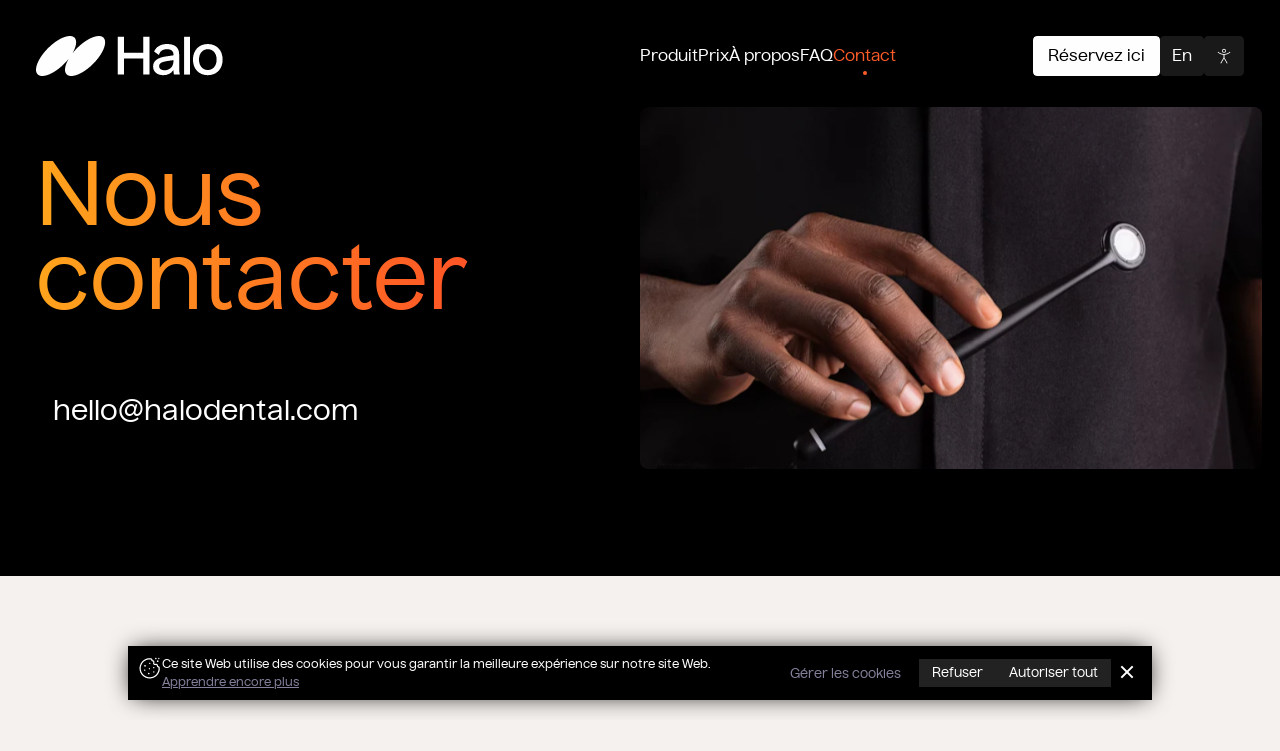

--- FILE ---
content_type: text/html; charset=utf-8
request_url: https://halodental.com/fr/contact
body_size: 41218
content:
<!DOCTYPE html><html lang="fr" class="lenis lenis-smooth -animations-enabled" style="--sbw: 0px; --vh: 7.18px;"><head><meta charset="utf-8">
<meta name="viewport" content="width=device-width, initial-scale=1, viewport-fit=cover">
<title>Nous contacter | Halo technologies dentaires</title>
<meta name="robots" content="index, follow">
<meta name="msapplication-config" content="/favicon/browserconfig.xml">
<meta name="msapplication-TileColor" content="#ff8165">
<meta name="theme-color" content="#ff8165">
<link rel="icon" type="image/x-icon" href="/favicon/favicon.ico">
<link rel="apple-touch-icon" sizes="180x180" type="image/png" href="/favicon/apple-touch-icon.png">
<link rel="icon" sizes="32x32" type="image/png" href="/favicon/favicon-32x32.png">
<link rel="icon" sizes="16x16" type="image/png" href="/favicon/favicon-16x16.png">
<link rel="manifest" href="/favicon/site.webmanifest">
<link rel="manifest" href="https://www.paypalobjects.com/webstatic/en_US/developer/docs/css/cardfields.css">

<link rel="canonical" href="https://halodental.com/fr/contact">
<meta property="og:title" content="Nous contacter | Halo technologies dentaires">
<meta name="og:site_name" content="Halo Dental Technologies">
<meta name="apple-mobile-web-app-title" content="Halo Dental Technologies">
<meta name="description" content="Faites-nous signe par courriel ou venez nous rencontrer lors de l’un de nos événements.">
<meta property="og:description" content="Faites-nous signe par courriel ou venez nous rencontrer lors de l’un de nos événements.">
<meta name="twitter:description" content="Faites-nous signe par courriel ou venez nous rencontrer lors de l’un de nos événements.">
<meta property="og:image" content="https://www.datocms-assets.com/110921/1715003859-halo_meta.png?w=1200">
<meta name="twitter:image" content="https://www.datocms-assets.com/110921/1715003859-halo_meta.png?w=1200">
<meta property="twitter:card" content="summary">
<link rel="preload" as="fetch" crossorigin="anonymous" href="/fr/contact/_payload.json">
<style>/*! tailwindcss v3.4.1 | MIT License | https://tailwindcss.com*/*,:after,:before{border:0 solid;box-sizing:border-box}:after,:before{--tw-content:""}:host,html{line-height:1.5;-webkit-text-size-adjust:100%;font-family:ui-sans-serif,system-ui,sans-serif,Apple Color Emoji,Segoe UI Emoji,Segoe UI Symbol,Noto Color Emoji;font-feature-settings:normal;font-variation-settings:normal;-moz-tab-size:4;-o-tab-size:4;tab-size:4;-webkit-tap-highlight-color:transparent}body{line-height:inherit;margin:0}hr{border-top-width:1px;color:inherit;height:0}abbr:where([title]){-webkit-text-decoration:underline dotted;text-decoration:underline dotted}h1,h2,h3,h4,h5,h6{font-size:inherit;font-weight:inherit}a{color:inherit;text-decoration:inherit}b,strong{font-weight:bolder}code,kbd,pre,samp{font-family:ui-monospace,SFMono-Regular,Menlo,Monaco,Consolas,Liberation Mono,Courier New,monospace;font-feature-settings:normal;font-size:1em;font-variation-settings:normal}small{font-size:80%}sub,sup{font-size:75%;line-height:0;position:relative;vertical-align:baseline}sub{bottom:-.25em}sup{top:-.5em}table{border-collapse:collapse;border-color:inherit;text-indent:0}button,input,optgroup,select,textarea{color:inherit;font-family:inherit;font-feature-settings:inherit;font-size:100%;font-variation-settings:inherit;font-weight:inherit;line-height:inherit;margin:0;padding:0}button,select{text-transform:none}[type=button],[type=reset],[type=submit],button{-webkit-appearance:button;background-color:transparent;background-image:none}:-moz-focusring{outline:auto}:-moz-ui-invalid{box-shadow:none}progress{vertical-align:baseline}::-webkit-inner-spin-button,::-webkit-outer-spin-button{height:auto}[type=search]{-webkit-appearance:textfield;outline-offset:-2px}::-webkit-search-decoration{-webkit-appearance:none}::-webkit-file-upload-button{-webkit-appearance:button;font:inherit}summary{display:list-item}blockquote,dd,dl,figure,h1,h2,h3,h4,h5,h6,hr,p,pre{margin:0}fieldset{margin:0}fieldset,legend{padding:0}menu,ol,ul{list-style:none;margin:0;padding:0}dialog{padding:0}textarea{resize:vertical}input::-moz-placeholder,textarea::-moz-placeholder{color:#9ca3af;opacity:1}input::placeholder,textarea::placeholder{color:#9ca3af;opacity:1}[role=button],button{cursor:pointer}:disabled{cursor:default}audio,canvas,embed,iframe,img,object,svg,video{display:block;vertical-align:middle}img,video{height:auto;max-width:100%}[hidden]{display:none}:root{--color-black:#000;--color-white:#fff;--color-grey-100:#f5f1ee;--color-grey-200:#e8e4e1;--color-grey-500:#968b88;--color-grey-700:#413a3a;--color-grey-800:#241f1f;--color-grey-900:#0a0a0a;--color-orange:#ff5e2b;--color-blue:#2d4fff;--color-yellow:#ffa41c;--color-red:#ff362a;--color-red-error:#db2020;--color-red-error-lighter:#fc4646;--color-primary:#ff5e2b;--color-outline:#ff5e2b;--rgb-color-black:0,0,0;--rgb-color-white:255,255,255;--rgb-color-grey-100:245,241,238;--rgb-color-grey-200:232,228,225;--rgb-color-grey-500:150,139,136;--rgb-color-grey-700:65,58,58;--rgb-color-grey-800:36,31,31;--rgb-color-grey-900:10,10,10;--rgb-color-orange:255,94,43;--rgb-color-blue:45,79,255;--rgb-color-yellow:255,164,28;--rgb-color-red:255,54,42;--rgb-color-red-error:219,32,32;--rgb-color-red-error-lighter:252,70,70;--rgb-color-primary:255,94,43;--rgb-color-outline:255,94,43}.touch\:\!touch-pan-y{--tw-pan-x: ;--tw-pan-y: ;--tw-pinch-zoom: }.after\:from-black\/0:after,.after\:from-grey-200\/0:after,.after\:to-black:after,.after\:to-grey-200:after,.before\:from-black\/0:before,.before\:from-grey-200\/0:before,.before\:to-black:before,.before\:to-grey-200:before,.from-black,.to-black,.to-black\/0,.to-grey-200{--tw-gradient-from-position: ;--tw-gradient-via-position: ;--tw-gradient-to-position: }.drop-shadow,.filter{--tw-blur: ;--tw-brightness: ;--tw-contrast: ;--tw-grayscale: ;--tw-hue-rotate: ;--tw-invert: ;--tw-saturate: ;--tw-sepia: ;--tw-drop-shadow: }.-rotate-90,.-translate-x-1\/2,.-translate-x-\[20\%\],.-translate-x-\[50\%\],.-translate-y-1\/2,.-translate-y-\[50\%\],.sm\:translate-x-\[5\%\],.sm\:translate-y-0,.translate-z-0{--tw-perspective:none;--tw-translate-x:0;--tw-translate-y:0;--tw-translate-z:0;--tw-rotate-x:0;--tw-rotate-y:0;--tw-rotate-z:0;--tw-skew-x:0;--tw-skew-y:0;--tw-scale-x:1;--tw-scale-y:1;--tw-scale-z:1}.container{width:100%}@media (min-width:0px){.container{max-width:0}}@media (min-width:800px){.container{max-width:800px}}@media (min-width:1024px){.container{max-width:1024px}}@media (min-width:1680px){.container{max-width:1680px}}.sr-only{height:1px;margin:-1px;overflow:hidden;padding:0;position:absolute;width:1px;clip:rect(0,0,0,0);border-width:0;white-space:nowrap}.pointer-events-none{pointer-events:none}.pointer-events-auto{pointer-events:auto}.visible{visibility:visible}.\!invisible{visibility:hidden!important}.invisible{visibility:hidden}.\!fixed{position:fixed!important}.fixed{position:fixed}.\!absolute{position:absolute!important}.absolute{position:absolute}.relative{position:relative}.\!sticky{position:sticky!important}.sticky{position:sticky}.-inset-1{inset:-1px}.inset-0{inset:0}.-bottom-5{bottom:-.3125rem}.-left-16{left:-1rem}.-left-30{left:-1.875rem}.-right-30{right:-1.875rem}.-top-16{top:-1rem}.-top-5{top:-.3125rem}.bottom-0{bottom:0}.bottom-120{bottom:7.5rem}.bottom-20{bottom:1.25rem}.bottom-26{bottom:1.625rem}.bottom-40{bottom:2.5rem}.bottom-60{bottom:3.75rem}.bottom-full{bottom:100%}.left-0{left:0}.left-1\/2{left:50%}.left-20{left:1.25rem}.left-\[50\%\]{left:50%}.left-\[50vw\]{left:50vw}.right-0{right:0}.right-10{right:.625rem}.right-120{right:7.5rem}.right-15{right:.9375rem}.right-20{right:1.25rem}.right-26{right:1.625rem}.right-30{right:1.875rem}.top-0{top:0}.top-1\/2{top:50%}.top-10{top:.625rem}.top-15{top:.9375rem}.top-20{top:1.25rem}.top-200{top:12.5rem}.top-30{top:1.875rem}.top-40{top:2.5rem}.top-60{top:3.75rem}.top-80{top:5rem}.top-\[15vw\]{top:15vw}.top-\[50\%\]{top:50%}.top-\[5px\]{top:5px}.\!z-1{z-index:1!important}.\!z-2{z-index:2!important}.-z-1{z-index:-1}.z-0{z-index:0}.z-1{z-index:1}.z-10{z-index:10}.z-15{z-index:15}.z-2{z-index:2}.z-20{z-index:20}.z-30{z-index:30}.z-5{z-index:5}.z-\[12\]{z-index:12}.z-\[999\]{z-index:999}.order-first{order:-9999}.order-last{order:9999}.col-span-1{grid-column:span 1/span 1}.col-span-2{grid-column:span 2/span 2}.col-span-3{grid-column:span 3/span 3}.col-span-4{grid-column:span 4/span 4}.col-span-5{grid-column:span 5/span 5}.col-span-6{grid-column:span 6/span 6}.col-span-7{grid-column:span 7/span 7}.col-span-8{grid-column:span 8/span 8}.col-span-full{grid-column:1/-1}.col-start-1{grid-column-start:1}.col-start-2{grid-column-start:2}.col-start-4{grid-column-start:4}.col-start-5{grid-column-start:5}.col-start-6{grid-column-start:6}.col-start-7{grid-column-start:7}.\!col-end-full{grid-column-end:-1!important}.col-end-full{grid-column-end:-1}.row-start-1{grid-row-start:1}.row-start-2{grid-row-start:2}.row-end-3{grid-row-end:3}.row-end-4{grid-row-end:4}.row-end-5{grid-row-end:5}.-m-10{margin:-.625rem}.-m-5{margin:-.3125rem}.m-0{margin:0}.-mx-spacingPage{margin-left:calc(var(--grid-margin)*-1);margin-right:calc(var(--grid-margin)*-1)}.-my-5{margin-bottom:-.3125rem;margin-top:-.3125rem}.-my-\[0\.25em\]{margin-bottom:-.25em;margin-top:-.25em}.mx-6{margin-left:.375rem;margin-right:.375rem}.mx-auto{margin-left:auto;margin-right:auto}.my-20{margin-bottom:1.25rem;margin-top:1.25rem}.my-auto{margin-bottom:auto;margin-top:auto}.-mb-1{margin-bottom:-1px}.-mb-6{margin-bottom:-.375rem}.-mt-10{margin-top:-.625rem}.-mt-100{margin-top:-6.25rem}.mb-0{margin-bottom:0}.mb-10{margin-bottom:.625rem}.mb-120{margin-bottom:7.5rem}.mb-16{margin-bottom:1rem}.mb-20{margin-bottom:1.25rem}.mb-24{margin-bottom:1.5rem}.mb-30{margin-bottom:1.875rem}.mb-4{margin-bottom:.25rem}.mb-40{margin-bottom:2.5rem}.mb-6{margin-bottom:.375rem}.mb-60{margin-bottom:3.75rem}.mb-80{margin-bottom:5rem}.mb-90{margin-bottom:5.625rem}.mb-auto{margin-bottom:auto}.ml-15{margin-left:.9375rem}.ml-auto{margin-left:auto}.mr-20{margin-right:1.25rem}.mt-10{margin-top:.625rem}.mt-110{margin-top:6.875rem}.mt-120{margin-top:7.5rem}.mt-14{margin-top:.875rem}.mt-2{margin-top:2px}.mt-20{margin-top:1.25rem}.mt-24{margin-top:1.5rem}.mt-25{margin-top:1.5625rem}.mt-30{margin-top:1.875rem}.mt-35{margin-top:2.1875rem}.mt-40{margin-top:2.5rem}.mt-5{margin-top:.3125rem}.mt-6{margin-top:.375rem}.mt-60{margin-top:3.75rem}.mt-70{margin-top:4.375rem}.mt-8{margin-top:.5rem}.mt-80{margin-top:5rem}.mt-\[0\.2em\]{margin-top:.2em}.mt-auto{margin-top:auto}.\!block{display:block!important}.block{display:block}.inline-block{display:inline-block}.inline{display:inline}.flex{display:flex}.inline-flex{display:inline-flex}.table{display:table}.grid{display:grid}.\!hidden{display:none!important}.hidden{display:none}.aspect-square{aspect-ratio:1/1}.\!h-26{height:1.625rem!important}.\!h-full{height:100%!important}.h-0{height:0}.h-10{height:.625rem}.h-100{height:6.25rem}.h-16{height:1rem}.h-160{height:10rem}.h-20{height:1.25rem}.h-24{height:1.5rem}.h-32{height:2rem}.h-4{height:.25rem}.h-40{height:2.5rem}.h-48{height:3rem}.h-60{height:3.75rem}.h-72{height:4.5rem}.h-80{height:5rem}.h-\[1\.2rem\]{height:1.2rem}.h-\[100\%\]{height:100%}.h-\[130\%\]{height:130%}.h-\[13px\]{height:13px}.h-\[200px\]{height:200px}.h-\[3px\]{height:3px}.h-\[60\%\]{height:60%}.h-auto{height:auto}.h-full{height:100%}.h-svh{height:100svh}.max-h-34{max-height:2.125rem}.\!w-26{width:1.625rem!important}.\!w-full{width:100%!important}.w-0{width:0}.w-10{width:.625rem}.w-16{width:1rem}.w-170{width:10.625rem}.w-19{width:1.1875rem}.w-20{width:1.25rem}.w-24{width:1.5rem}.w-32{width:2rem}.w-40{width:2.5rem}.w-48{width:3rem}.w-52{width:3.25rem}.w-58{width:3.625rem}.w-60{width:3.75rem}.w-72{width:4.5rem}.w-80{width:5rem}.w-\[1\.2rem\]{width:1.2rem}.w-\[100\%\]{width:100%}.w-auto{width:auto}.w-full{width:100%}.max-w-\[100\%\]{max-width:100%}.max-w-\[50\%\]{max-width:50%}.max-w-full{max-width:100%}.flex-1{flex:1 1 0%}.flex-shrink,.shrink{flex-shrink:1}.shrink-0{flex-shrink:0}.flex-grow,.grow{flex-grow:1}.grow-0{flex-grow:0}.basis-\[65\%\]{flex-basis:65%}.border-collapse{border-collapse:collapse}.origin-left{transform-origin:left}.cursor-pointer{cursor:pointer}.resize{resize:both}.list-none{list-style-type:none}.grid-cols-2{grid-template-columns:repeat(2,minmax(0,1fr))}.grid-cols-3{grid-template-columns:repeat(3,minmax(0,1fr))}.grid-cols-7{grid-template-columns:repeat(7,minmax(0,1fr))}.flex-row-reverse{flex-direction:row-reverse}.flex-col{flex-direction:column}.flex-wrap{flex-wrap:wrap}.content-start{align-content:flex-start}.\!items-start{align-items:flex-start!important}.items-start{align-items:flex-start}.items-end{align-items:flex-end}.items-center{align-items:center}.items-baseline{align-items:baseline}.items-stretch{align-items:stretch}.justify-end{justify-content:flex-end}.justify-center{justify-content:center}.\!justify-between{justify-content:space-between!important}.justify-between{justify-content:space-between}.gap-10{gap:.625rem}.gap-2{gap:2px}.gap-20{gap:1.25rem}.gap-5{gap:.3125rem}.\!gap-x-40{-moz-column-gap:2.5rem!important;column-gap:2.5rem!important}.gap-x-10{-moz-column-gap:.625rem;column-gap:.625rem}.gap-x-20{-moz-column-gap:1.25rem;column-gap:1.25rem}.gap-x-30{-moz-column-gap:1.875rem;column-gap:1.875rem}.gap-x-40{-moz-column-gap:2.5rem;column-gap:2.5rem}.gap-x-5{-moz-column-gap:.3125rem;column-gap:.3125rem}.gap-x-50{-moz-column-gap:3.125rem;column-gap:3.125rem}.gap-y-10{row-gap:.625rem}.gap-y-15{row-gap:.9375rem}.gap-y-20{row-gap:1.25rem}.gap-y-30{row-gap:1.875rem}.gap-y-34{row-gap:2.125rem}.gap-y-80{row-gap:5rem}.self-start{align-self:flex-start}.self-end{align-self:flex-end}.overflow-hidden{overflow:hidden}.\!overflow-visible{overflow:visible!important}.overflow-visible{overflow:visible}.overflow-x-auto{overflow-x:auto}.overflow-y-auto{overflow-y:auto}.overflow-x-clip{overflow-x:clip}.overflow-y-visible{overflow-y:visible}.whitespace-nowrap{white-space:nowrap}.whitespace-pre-wrap{white-space:pre-wrap}.rounded{border-radius:4px}.rounded-0{border-radius:0}.rounded-\[0\.625rem\]{border-radius:.625rem}.rounded-\[3px\]{border-radius:3px}.rounded-circle{border-radius:50%}.rounded-lg{border-radius:1.25rem}.rounded-md{border-radius:8px}.rounded-xs{border-radius:2px}.rounded-b-md{border-bottom-left-radius:8px;border-bottom-right-radius:8px}.rounded-t-md{border-top-left-radius:8px;border-top-right-radius:8px}.rounded-tl-0{border-top-left-radius:0}.border,.border-1{border-width:1px}.border-t,.border-t-1{border-top-width:1px}.border-black\/20{border-color:rgba(0,0,0,.2)}.border-black\/30{border-color:rgba(0,0,0,.3)}.border-blue{--tw-border-opacity:1;border-color:#2d4fff;border-color:rgb(45 79 255/var(--tw-border-opacity))}.border-grey-700{--tw-border-opacity:1;border-color:#413a3a;border-color:rgb(65 58 58/var(--tw-border-opacity))}.border-primary{--tw-border-opacity:1;border-color:#ff5e2b;border-color:rgb(255 94 43/var(--tw-border-opacity))}.bg-black{--tw-bg-opacity:1;background-color:#000;background-color:rgb(0 0 0/var(--tw-bg-opacity))}.bg-blue{--tw-bg-opacity:1;background-color:#2d4fff;background-color:rgb(45 79 255/var(--tw-bg-opacity))}.bg-grey-100{--tw-bg-opacity:1;background-color:#f5f1ee;background-color:rgb(245 241 238/var(--tw-bg-opacity))}.bg-grey-200{--tw-bg-opacity:1;background-color:#e8e4e1;background-color:rgb(232 228 225/var(--tw-bg-opacity))}.bg-grey-500{--tw-bg-opacity:1;background-color:#968b88;background-color:rgb(150 139 136/var(--tw-bg-opacity))}.bg-grey-500\/20{background-color:hsla(13,6%,56%,.2)}.bg-grey-700{--tw-bg-opacity:1;background-color:#413a3a;background-color:rgb(65 58 58/var(--tw-bg-opacity))}.bg-grey-800{--tw-bg-opacity:1;background-color:#241f1f;background-color:rgb(36 31 31/var(--tw-bg-opacity))}.bg-grey-900{--tw-bg-opacity:1;background-color:#0a0a0a;background-color:rgb(10 10 10/var(--tw-bg-opacity))}.bg-grey-900\/60{background-color:hsla(0,0%,4%,.6)}.bg-orange,.bg-primary{--tw-bg-opacity:1;background-color:#ff5e2b;background-color:rgb(255 94 43/var(--tw-bg-opacity))}.bg-red{--tw-bg-opacity:1;background-color:#ff362a;background-color:rgb(255 54 42/var(--tw-bg-opacity))}.bg-red-error{--tw-bg-opacity:1;background-color:#db2020;background-color:rgb(219 32 32/var(--tw-bg-opacity))}.bg-red-error\/10{background-color:rgba(219,32,32,.1)}.bg-white{--tw-bg-opacity:1;background-color:#fff;background-color:rgb(255 255 255/var(--tw-bg-opacity))}.bg-white\/10{background-color:hsla(0,0%,100%,.1)}.bg-white\/20{background-color:hsla(0,0%,100%,.2)}.bg-white\/50{background-color:hsla(0,0%,100%,.5)}.bg-yellow{--tw-bg-opacity:1;background-color:#ffa41c;background-color:rgb(255 164 28/var(--tw-bg-opacity))}.bg-gradient-to-b{background-image:linear-gradient(to bottom,var(--tw-gradient-stops))}.bg-gradient-to-t{background-image:linear-gradient(to top,var(--tw-gradient-stops))}.from-black{--tw-gradient-from:#000 var(--tw-gradient-from-position);--tw-gradient-to:transparent var(--tw-gradient-to-position);--tw-gradient-stops:var(--tw-gradient-from),var(--tw-gradient-to)}.to-black{--tw-gradient-to:#000 var(--tw-gradient-to-position)}.to-black\/0{--tw-gradient-to:transparent var(--tw-gradient-to-position)}.to-grey-200{--tw-gradient-to:#e8e4e1 var(--tw-gradient-to-position)}.object-contain{-o-object-fit:contain;object-fit:contain}.object-cover{-o-object-fit:cover;object-fit:cover}.object-center{-o-object-position:center;object-position:center}.p-0{padding:0}.p-10{padding:.625rem}.p-12{padding:.75rem}.p-16{padding:1rem}.p-20{padding:1.25rem}.p-30{padding:1.875rem}.p-5{padding:.3125rem}.px-20{padding-left:1.25rem;padding-right:1.25rem}.px-60{padding-left:3.75rem;padding-right:3.75rem}.px-spacingPage{padding-left:var(--grid-margin);padding-right:var(--grid-margin)}.py-100{padding-bottom:6.25rem;padding-top:6.25rem}.py-12{padding-bottom:.75rem;padding-top:.75rem}.py-120{padding-bottom:7.5rem;padding-top:7.5rem}.py-14{padding-bottom:.875rem;padding-top:.875rem}.py-20{padding-bottom:1.25rem;padding-top:1.25rem}.py-3{padding-bottom:3px;padding-top:3px}.py-30{padding-bottom:1.875rem;padding-top:1.875rem}.py-40{padding-bottom:2.5rem;padding-top:2.5rem}.py-46{padding-bottom:2.875rem;padding-top:2.875rem}.py-5{padding-bottom:.3125rem;padding-top:.3125rem}.py-60{padding-bottom:3.75rem;padding-top:3.75rem}.py-90{padding-bottom:5.625rem;padding-top:5.625rem}.py-\[0\.25em\]{padding-bottom:.25em;padding-top:.25em}.pb-10{padding-bottom:.625rem}.pb-120{padding-bottom:7.5rem}.pb-15{padding-bottom:.9375rem}.pb-20{padding-bottom:1.25rem}.pb-25{padding-bottom:1.5625rem}.pb-26{padding-bottom:1.625rem}.pb-40{padding-bottom:2.5rem}.pb-50{padding-bottom:3.125rem}.pb-60{padding-bottom:3.75rem}.pb-80{padding-bottom:5rem}.pl-10{padding-left:.625rem}.pl-20{padding-left:1.25rem}.pl-58{padding-left:3.625rem}.pl-60{padding-left:3.75rem}.pr-40{padding-right:2.5rem}.pr-spacingBox{padding-right:var(--spacing-box)}.pt-0{padding-top:0}.pt-10{padding-top:.625rem}.pt-120{padding-top:7.5rem}.pt-18{padding-top:1.125rem}.pt-20{padding-top:1.25rem}.pt-25{padding-top:1.5625rem}.pt-30{padding-top:1.875rem}.pt-40{padding-top:2.5rem}.pt-50{padding-top:3.125rem}.pt-8{padding-top:.5rem}.pt-86{padding-top:5.375rem}.pt-\[40px\]{padding-top:40px}.pt-headerHeight{padding-top:var(--headerHeight)}.text-center{text-align:center}.text-right{text-align:right}.font-heading{font-family:Nuckle,Arial,Helvetica,sans-serif}.text-12{font-size:max(12px,.75rem)}.text-16{font-size:max(12.8px,1rem)}.text-180{font-size:11.25rem;line-height:1}.text-20{font-size:max(16px,1.25rem)}.text-64{font-size:max(51.2px,4rem);line-height:1}.text-78{font-size:max(62.4px,4.875rem);line-height:1}.font-bold{font-weight:700}.font-normal{font-weight:500}.lowercase{text-transform:lowercase}.capitalize{text-transform:capitalize}.leading-none{line-height:1}.leading-normal{line-height:1.2}.leading-relaxed{line-height:1.5}.text-black{--tw-text-opacity:1;color:#000;color:rgb(0 0 0/var(--tw-text-opacity))}.text-grey-500{--tw-text-opacity:1;color:#968b88;color:rgb(150 139 136/var(--tw-text-opacity))}.text-orange,.text-primary{--tw-text-opacity:1;color:#ff5e2b;color:rgb(255 94 43/var(--tw-text-opacity))}.text-red-error{--tw-text-opacity:1;color:#db2020;color:rgb(219 32 32/var(--tw-text-opacity))}.text-white{--tw-text-opacity:1;color:#fff;color:rgb(255 255 255/var(--tw-text-opacity))}.text-white\/65{color:hsla(0,0%,100%,.65)}.underline{text-decoration-line:underline}.\!opacity-0{opacity:0!important}.opacity-0{opacity:0}.opacity-100{opacity:1}.opacity-50{opacity:.5}.opacity-60{opacity:.6}.outline{outline-style:solid}.drop-shadow{--tw-drop-shadow:drop-shadow(0 1px 2px rgba(0,0,0,.1)) drop-shadow(0 1px 1px rgba(0,0,0,.06));filter:var(--tw-blur) var(--tw-brightness) var(--tw-contrast) var(--tw-grayscale) var(--tw-hue-rotate) var(--tw-invert) var(--tw-saturate) var(--tw-sepia) drop-shadow(0 1px 2px rgb(0 0 0/.1)) drop-shadow(0 1px 1px rgb(0 0 0/.06))}.drop-shadow,.filter{filter:var(--tw-blur) var(--tw-brightness) var(--tw-contrast) var(--tw-grayscale) var(--tw-hue-rotate) var(--tw-invert) var(--tw-saturate) var(--tw-sepia) var(--tw-drop-shadow)}.transition{transition-duration:.15s;transition-property:color,background-color,border-color,text-decoration-color,fill,stroke,opacity,box-shadow,transform,filter,-webkit-backdrop-filter;transition-property:color,background-color,border-color,text-decoration-color,fill,stroke,opacity,box-shadow,transform,filter,backdrop-filter;transition-property:color,background-color,border-color,text-decoration-color,fill,stroke,opacity,box-shadow,transform,filter,backdrop-filter,-webkit-backdrop-filter;transition-timing-function:cubic-bezier(.4,0,.2,1)}.ease-in-out{transition-timing-function:cubic-bezier(.4,0,.2,1)}.will-change-transform{will-change:transform}.-translate-x-1\/2{--tw-translate-x:-50%;translate:-50% var(--tw-translate-y) var(--tw-translate-z);translate:var(--tw-translate-x) var(--tw-translate-y) var(--tw-translate-z)}.-translate-x-\[20\%\]{--tw-translate-x:-20%;translate:-20% var(--tw-translate-y) var(--tw-translate-z);translate:var(--tw-translate-x) var(--tw-translate-y) var(--tw-translate-z)}.-translate-x-\[50\%\]{--tw-translate-x:-50%;translate:-50% var(--tw-translate-y) var(--tw-translate-z);translate:var(--tw-translate-x) var(--tw-translate-y) var(--tw-translate-z)}.-translate-y-1\/2,.-translate-y-\[50\%\]{--tw-translate-y:-50%;translate:var(--tw-translate-x) -50% var(--tw-translate-z);translate:var(--tw-translate-x) var(--tw-translate-y) var(--tw-translate-z)}.translate-z-0{--tw-translate-z:0px;translate:var(--tw-translate-x) var(--tw-translate-y) 0;translate:var(--tw-translate-x) var(--tw-translate-y) var(--tw-translate-z)}.-rotate-90{--tw-rotate-z:-90deg;rotate:-90deg;rotate:var(--tw-rotate-z)}.transform{--webkit-transform:skewX(var(--tw-skew-x)) skewY(var(--tw-skew-y));transform:skewX(var(--tw-skew-x)) skewY(var(--tw-skew-y))}.colsize-w-1{width:calc(var(--column)*1 + var(--gutter)*0)}.colsize-w-2{width:calc(var(--column)*2 + var(--gutter)*1)}.colsize-w-3{width:calc(var(--column)*3 + var(--gutter)*2)}.colsize-w-3-wide{width:calc(var(--column)*3 + var(--gutter)*3)}.colsize-w-4{width:calc(var(--column)*4 + var(--gutter)*3)}.colsize-w-5{width:calc(var(--column)*5 + var(--gutter)*4)}.colsize-w-6{width:calc(var(--column)*6 + var(--gutter)*5)}.colsize-w-7{width:calc(var(--column)*7 + var(--gutter)*6)}.-colsize-ml-4{margin-left:calc(var(--column)*-4 + var(--gutter)*-3)}.-colsize-ml-4-wide{margin-left:calc(var(--column)*-4 + var(--gutter)*-4)}.colsize-ml-1-wide{margin-left:calc(var(--column)*1 + var(--gutter)*1)}.gutter-mr-1{margin-right:var(--gutter)}.gutter-ml-1{margin-left:var(--gutter)}.gutter-gap-1{gap:var(--gutter)}.gutter-gap-x-1{-moz-column-gap:var(--gutter);column-gap:var(--gutter)}.gutter-gap-y-1{row-gap:var(--gutter)}.b-r{-webkit-mask-image:-webkit-radial-gradient(#fff,#000);overflow:hidden}.bg-orange-gradient,.text-orange-gradient{background:linear-gradient(90deg,#ffa41c,#ff362a)}.text-orange-gradient{-webkit-background-clip:text;background-repeat:repeat;background-size:100%;display:inline-flex;margin-bottom:-.2em;margin-top:-.2em;padding-bottom:.3em;padding-top:.2em;-webkit-text-fill-color:transparent;-moz-background-clip:text;-moz-text-fill-color:transparent}.text-orange-gradient::-moz-selection{background-color:hsla(0,0%,100%,.3)}.text-orange-gradient::selection{background-color:hsla(0,0%,100%,.3)}.before\:absolute:before{content:var(--tw-content);position:absolute}.before\:inset-0:before{content:var(--tw-content);inset:0}.before\:left-0:before{content:var(--tw-content);left:0}.before\:top-0:before{content:var(--tw-content);top:0}.before\:-z-1:before{content:var(--tw-content);z-index:-1}.before\:z-1:before{content:var(--tw-content);z-index:1}.before\:mb-10:before{content:var(--tw-content);margin-bottom:.625rem}.before\:block:before{content:var(--tw-content);display:block}.before\:h-\[150px\]:before{content:var(--tw-content);height:150px}.before\:w-full:before{content:var(--tw-content);width:100%}.before\:border-t-1:before,.before\:border-t:before{border-top-width:1px;content:var(--tw-content)}.before\:border-solid:before{border-style:solid;content:var(--tw-content)}.before\:bg-grey-800:before{content:var(--tw-content);--tw-bg-opacity:1;background-color:#241f1f;background-color:rgb(36 31 31/var(--tw-bg-opacity))}.before\:bg-gradient-to-t:before{background-image:linear-gradient(to top,var(--tw-gradient-stops));content:var(--tw-content)}.before\:from-black\/0:before{content:var(--tw-content);--tw-gradient-from:transparent var(--tw-gradient-from-position);--tw-gradient-to:transparent var(--tw-gradient-to-position);--tw-gradient-stops:var(--tw-gradient-from),var(--tw-gradient-to)}.before\:from-grey-200\/0:before{content:var(--tw-content);--tw-gradient-from:hsla(26,13%,90%,0) var(--tw-gradient-from-position);--tw-gradient-to:hsla(26,13%,90%,0) var(--tw-gradient-to-position);--tw-gradient-stops:var(--tw-gradient-from),var(--tw-gradient-to)}.before\:to-black:before{content:var(--tw-content);--tw-gradient-to:#000 var(--tw-gradient-to-position)}.before\:to-grey-200:before{content:var(--tw-content);--tw-gradient-to:#e8e4e1 var(--tw-gradient-to-position)}.after\:absolute:after{content:var(--tw-content);position:absolute}.after\:bottom-0:after{bottom:0;content:var(--tw-content)}.after\:left-0:after{content:var(--tw-content);left:0}.after\:z-1:after{content:var(--tw-content);z-index:1}.after\:h-\[200px\]:after{content:var(--tw-content);height:200px}.after\:w-full:after{content:var(--tw-content);width:100%}.after\:bg-gradient-to-b:after{background-image:linear-gradient(to bottom,var(--tw-gradient-stops));content:var(--tw-content)}.after\:from-black\/0:after{content:var(--tw-content);--tw-gradient-from:transparent var(--tw-gradient-from-position);--tw-gradient-to:transparent var(--tw-gradient-to-position);--tw-gradient-stops:var(--tw-gradient-from),var(--tw-gradient-to)}.after\:from-grey-200\/0:after{content:var(--tw-content);--tw-gradient-from:hsla(26,13%,90%,0) var(--tw-gradient-from-position);--tw-gradient-to:hsla(26,13%,90%,0) var(--tw-gradient-to-position);--tw-gradient-stops:var(--tw-gradient-from),var(--tw-gradient-to)}.after\:to-black:after{content:var(--tw-content);--tw-gradient-to:#000 var(--tw-gradient-to-position)}.after\:to-grey-200:after{content:var(--tw-content);--tw-gradient-to:#e8e4e1 var(--tw-gradient-to-position)}.first\:mt-0:first-child{margin-top:0}.first\:border-0:first-child{border-width:0}.last\:mb-0:last-child{margin-bottom:0}.last\:mr-0:last-child{margin-right:0}.last\:pb-0:last-child{padding-bottom:0}.last\:after\:absolute:last-child:after{content:var(--tw-content);position:absolute}.last\:after\:bottom-0:last-child:after{bottom:0;content:var(--tw-content)}.last\:after\:left-0:last-child:after{content:var(--tw-content);left:0}.last\:after\:w-full:last-child:after{content:var(--tw-content);width:100%}.last\:after\:border-t:last-child:after{border-top-width:1px;content:var(--tw-content)}@media (hover:none){.touch\:\!touch-pan-y{--tw-pan-y:pan-y!important;touch-action:var(--tw-pan-x) pan-y var(--tw-pinch-zoom)!important;touch-action:var(--tw-pan-x) var(--tw-pan-y) var(--tw-pinch-zoom)!important}}@media (max-width:1279px){.lg\:col-span-4{grid-column:span 4/span 4}.lg\:col-span-5{grid-column:span 5/span 5}.lg\:col-span-6{grid-column:span 6/span 6}.lg\:col-span-7{grid-column:span 7/span 7}.lg\:col-start-5{grid-column-start:5}.lg\:mt-40{margin-top:2.5rem}.lg\:text-88{font-size:max(70.4px,5.5rem);line-height:1}.lg\:colsize-w-4{width:calc(var(--column)*4 + var(--gutter)*3)}.lg\:colsize-w-5{width:calc(var(--column)*5 + var(--gutter)*4)}.lg\:colsize-w-6{width:calc(var(--column)*6 + var(--gutter)*5)}.lg\:colsize-w-7{width:calc(var(--column)*7 + var(--gutter)*6)}}@media (min-width:1024px){.md-min\:sticky{position:sticky}.md-min\:\!hidden{display:none!important}.md-min\:hidden{display:none}.md-min\:px-spacingPage{padding-left:var(--grid-margin);padding-right:var(--grid-margin)}.md-min\:pt-headerHeight{padding-top:var(--headerHeight)}}@media (max-width:1023px){.md\:static{position:static}.md\:-left-25{left:-1.5625rem}.md\:-right-25{right:-1.5625rem}.md\:order-first{order:-9999}.md\:col-full{grid-column:1/-1}.md\:col-span-10{grid-column:span 10/span 10}.md\:col-span-4{grid-column:span 4/span 4}.md\:col-span-5{grid-column:span 5/span 5}.md\:col-span-6{grid-column:span 6/span 6}.md\:col-span-7{grid-column:span 7/span 7}.md\:col-start-3{grid-column-start:3}.md\:col-start-4{grid-column-start:4}.md\:row-start-2{grid-row-start:2}.md\:-mx-spacingPage{margin-left:calc(var(--grid-margin)*-1);margin-right:calc(var(--grid-margin)*-1)}.md\:mx-auto{margin-left:auto;margin-right:auto}.md\:mb-0{margin-bottom:0}.md\:mb-60{margin-bottom:3.75rem}.md\:mt-20{margin-top:1.25rem}.md\:mt-30{margin-top:1.875rem}.md\:mt-60{margin-top:3.75rem}.md\:inline{display:inline}.md\:flex{display:flex}.md\:\!hidden{display:none!important}.md\:hidden{display:none}.md\:w-140{width:8.75rem}.md\:w-full{width:100%}.md\:flex-col{flex-direction:column}.md\:items-center{align-items:center}.md\:items-stretch{align-items:stretch}.md\:gap-y-40{row-gap:2.5rem}.md\:self-center{align-self:center}.md\:overflow-x-auto{overflow-x:auto}.md\:whitespace-nowrap{white-space:nowrap}.md\:p-15{padding:.9375rem}.md\:p-spacingBox{padding:var(--spacing-box)}.md\:px-spacingPage{padding-left:var(--grid-margin);padding-right:var(--grid-margin)}.md\:py-0{padding-bottom:0;padding-top:0}.md\:py-60{padding-bottom:3.75rem;padding-top:3.75rem}.md\:pb-0{padding-bottom:0}.md\:pl-0{padding-left:0}.md\:pt-30{padding-top:1.875rem}.md\:pt-60{padding-top:3.75rem}.md\:text-center{text-align:center}.md\:text-68{font-size:max(54.4px,4.25rem);line-height:1}.md\:colsize-w-2{width:calc(var(--column)*2 + var(--gutter)*1)}.md\:colsize-w-3{width:calc(var(--column)*3 + var(--gutter)*2)}.md\:colsize-w-4{width:calc(var(--column)*4 + var(--gutter)*3)}.md\:colsize-w-5{width:calc(var(--column)*5 + var(--gutter)*4)}.md\:colsize-w-8{width:calc(var(--column)*8 + var(--gutter)*7)}}@media (min-width:800px){.sm-min\:absolute{position:absolute}.sm-min\:sticky{position:sticky}.sm-min\:\!col-end-full{grid-column-end:-1!important}.sm-min\:mr-20{margin-right:1.25rem}.sm-min\:mt-10{margin-top:.625rem}.sm-min\:\!grid{display:grid!important}.sm-min\:grid{display:grid}.sm-min\:hidden{display:none}.sm-min\:pr-30{padding-right:1.875rem}.sm-min\:pt-4{padding-top:.25rem}.sm-min\:pt-86{padding-top:5.375rem}.sm-min\:colsize-w-1{width:calc(var(--column)*1 + var(--gutter)*0)}.sm-min\:colsize-w-4{width:calc(var(--column)*4 + var(--gutter)*3)}.sm-min\:colsize-w-5{width:calc(var(--column)*5 + var(--gutter)*4)}}@media (max-width:799px){.sm\:fixed{position:fixed}.sm\:absolute{position:absolute}.sm\:relative{position:relative}.sm\:-left-20{left:-1.25rem}.sm\:-top-20{top:-1.25rem}.sm\:bottom-0{bottom:0}.sm\:bottom-10{bottom:.625rem}.sm\:bottom-20{bottom:1.25rem}.sm\:bottom-40{bottom:2.5rem}.sm\:left-0{left:0}.sm\:right-14{right:.875rem}.sm\:right-\[50\%\]{right:50%}.sm\:top-100{top:6.25rem}.sm\:top-14{top:.875rem}.sm\:top-75{top:4.6875rem}.sm\:top-auto{top:auto}.sm\:z-5{z-index:5}.sm\:order-3{order:3}.sm\:order-first{order:-9999}.sm\:order-last{order:9999}.sm\:col-full{grid-column:1/-1}.sm\:col-span-2{grid-column:span 2/span 2}.sm\:col-span-3{grid-column:span 3/span 3}.sm\:col-span-full{grid-column:1/-1}.sm\:mx-auto{margin-left:auto;margin-right:auto}.sm\:-ml-spacingPage{margin-left:calc(var(--grid-margin)*-1)}.sm\:mb-0{margin-bottom:0}.sm\:mb-10{margin-bottom:.625rem}.sm\:mb-20{margin-bottom:1.25rem}.sm\:mb-30{margin-bottom:1.875rem}.sm\:mb-40{margin-bottom:2.5rem}.sm\:mb-60{margin-bottom:3.75rem}.sm\:ml-0{margin-left:0}.sm\:ml-10{margin-left:.625rem}.sm\:mt-0{margin-top:0}.sm\:mt-10{margin-top:.625rem}.sm\:mt-20{margin-top:1.25rem}.sm\:mt-30{margin-top:1.875rem}.sm\:mt-40{margin-top:2.5rem}.sm\:mt-60{margin-top:3.75rem}.sm\:block{display:block}.sm\:inline{display:inline}.sm\:\!flex{display:flex!important}.sm\:flex{display:flex}.sm\:\!hidden{display:none!important}.sm\:hidden{display:none}.sm\:\!h-20{height:1.25rem!important}.sm\:h-120{height:7.5rem}.sm\:h-40{height:2.5rem}.sm\:h-48{height:3rem}.sm\:h-60{height:3.75rem}.sm\:h-full{height:100%}.sm\:max-h-20{max-height:1.25rem}.sm\:\!w-20{width:1.25rem!important}.sm\:\!w-\[100\%\]{width:100%!important}.sm\:w-140{width:8.75rem}.sm\:w-35{width:2.1875rem}.sm\:w-40{width:2.5rem}.sm\:w-44{width:2.75rem}.sm\:w-48{width:3rem}.sm\:w-60{width:3.75rem}.sm\:w-\[100\%\]{width:100%}.sm\:w-auto{width:auto}.sm\:w-full{width:100%}.sm\:flex-1{flex:1 1 0%}.sm\:grow{flex-grow:1}.sm\:basis-\[50\%\]{flex-basis:50%}.sm\:grid-cols-1{grid-template-columns:repeat(1,minmax(0,1fr))}.sm\:flex-row{flex-direction:row}.sm\:flex-col{flex-direction:column}.sm\:flex-wrap{flex-wrap:wrap}.sm\:items-start{align-items:flex-start}.sm\:items-center{align-items:center}.sm\:items-baseline{align-items:baseline}.sm\:items-stretch{align-items:stretch}.sm\:justify-between{justify-content:space-between}.sm\:gap-20{gap:1.25rem}.sm\:gap-x-20{-moz-column-gap:1.25rem;column-gap:1.25rem}.sm\:gap-y-10{row-gap:.625rem}.sm\:gap-y-20{row-gap:1.25rem}.sm\:gap-y-30{row-gap:1.875rem}.sm\:gap-y-40{row-gap:2.5rem}.sm\:self-auto{align-self:auto}.sm\:self-center{align-self:center}.sm\:overflow-auto{overflow:auto}.sm\:overflow-y-hidden{overflow-y:hidden}.sm\:rounded-\[15px\]{border-radius:15px}.sm\:p-10{padding:.625rem}.sm\:p-20{padding:1.25rem}.sm\:p-6{padding:.375rem}.sm\:p-8{padding:.5rem}.sm\:px-14{padding-left:.875rem;padding-right:.875rem}.sm\:px-spacingPage{padding-left:var(--grid-margin);padding-right:var(--grid-margin)}.sm\:py-10{padding-bottom:.625rem;padding-top:.625rem}.sm\:py-20{padding-bottom:1.25rem;padding-top:1.25rem}.sm\:py-40{padding-bottom:2.5rem;padding-top:2.5rem}.sm\:py-60{padding-bottom:3.75rem;padding-top:3.75rem}.sm\:pb-0{padding-bottom:0}.sm\:pb-10{padding-bottom:.625rem}.sm\:pb-15{padding-bottom:.9375rem}.sm\:pb-20{padding-bottom:1.25rem}.sm\:pb-200{padding-bottom:12.5rem}.sm\:pb-30{padding-bottom:1.875rem}.sm\:pb-5{padding-bottom:.3125rem}.sm\:pb-50{padding-bottom:3.125rem}.sm\:pb-60{padding-bottom:3.75rem}.sm\:pb-80{padding-bottom:5rem}.sm\:pl-0{padding-left:0}.sm\:pl-15{padding-left:.9375rem}.sm\:pt-0{padding-top:0}.sm\:pt-15{padding-top:.9375rem}.sm\:pt-20{padding-top:1.25rem}.sm\:pt-30{padding-top:1.875rem}.sm\:pt-40{padding-top:2.5rem}.sm\:pt-50{padding-top:3.125rem}.sm\:pt-60{padding-top:3.75rem}.sm\:\!text-12{font-size:max(12px,.75rem)!important}.sm\:\!text-24{font-size:max(19.2px,1.5rem)!important}.sm\:text-12{font-size:max(12px,.75rem)}.sm\:text-78{font-size:max(62.4px,4.875rem);line-height:1}.sm\:translate-x-\[5\%\]{--tw-translate-x:5%;translate:5% var(--tw-translate-y) var(--tw-translate-z);translate:var(--tw-translate-x) var(--tw-translate-y) var(--tw-translate-z)}.sm\:translate-y-0{--tw-translate-y:0px;translate:var(--tw-translate-x) 0 var(--tw-translate-z);translate:var(--tw-translate-x) var(--tw-translate-y) var(--tw-translate-z)}.sm\:\!colsize-w-4{width:calc(var(--column)*4 + var(--gutter)*3)!important}.sm\:colsize-w-2{width:calc(var(--column)*2 + var(--gutter)*1)}.sm\:colsize-w-3{width:calc(var(--column)*3 + var(--gutter)*2)}.sm\:colsize-w-4{width:calc(var(--column)*4 + var(--gutter)*3)}.sm\:colsize-w-5{width:calc(var(--column)*5 + var(--gutter)*4)}.sm\:gutter-mr-1{margin-right:var(--gutter)}.sm\:after\:h-80:after,.sm\:before\:h-80:before{content:var(--tw-content);height:5rem}}@media (max-width:450px){.xs\:col-span-6{grid-column:span 6/span 6}.xs\:\!w-\[100\%\]{width:100%!important}.xs\:pb-10{padding-bottom:.625rem}.xs\:colsize-w-3{width:calc(var(--column)*3 + var(--gutter)*2)}}.\[\&\:not\(\:empty\)\]\:pl-10:not(:empty){padding-left:.625rem}</style>
<style>.h1,.h2,.h3,.h4,.h5{font-family:Nuckle,Arial,Helvetica,sans-serif}.-bold.h1,.-bold.h2,.-bold.h3,.-bold.h4,.-bold.h5{font-weight:700}.h1{font-size:6.25rem;line-height:.95}@media (max-width:799px){.h1{font-size:max(38.4px,3rem);line-height:1}}.h2{font-size:max(51.2px,4rem);line-height:1}@media (max-width:799px){.h2{font-size:max(30.4px,2.375rem);line-height:1.1}}.h3{font-size:max(25.6px,2rem);line-height:1.1}@media (max-width:799px){.h3{font-size:max(22.4px,1.75rem)}}.h4{font-size:max(22.4px,1.75rem);line-height:1.1}@media (max-width:799px){.h4{font-size:max(19.2px,1.5rem)}}.h5{font-size:max(19.2px,1.5rem);line-height:1.1}@media (max-width:799px){.h5{font-size:max(16px,1.25rem)}}.-bold.body-1,.-bold.body-2,.-bold.body-3{font-weight:700}.body-1{font-size:max(25.6px,2rem);line-height:1.2}@media (max-width:799px){.body-1{font-size:max(19.2px,1.5rem)}}.body-2{font-size:max(12.8px,1rem);line-height:1.5}@media (max-width:799px){.body-2{font-size:max(11.2px,.875rem)}}.body-3{font-size:max(12px,.75rem);line-height:1.5}.t-small{font-size:max(12.8px,1rem);line-height:1}@media (max-width:799px){.t-small{font-size:max(11.2px,.875rem)}}.caption,.t-wysiwyg .h6,.t-wysiwyg h6{font-size:max(12px,.75rem);font-weight:700;line-height:1.5;text-transform:uppercase}body,html{margin:0;min-height:100%;padding:0;position:relative;width:100%}:focus-visible{outline:3px solid var(--color-outline);outline-offset:3px;transition:none!important}button{all:unset;box-sizing:border-box}button:disabled{opacity:.5;pointer-events:none}button::-moz-focus-inner{border:0}figure{margin:0}a{color:inherit;text-decoration:none}li,ol,ul{list-style:none;margin:0;padding:0}h1,h2,h3,h4,h5,h6,p{margin:0}img,video{display:block;height:auto;max-width:100%}button{cursor:pointer}@font-face{font-display:swap;font-family:Nuckle;font-style:normal;font-weight:100;src:url(/_nuxt/Nuckle-Thin.Cx63tr_I.woff2) format("woff2"),url(/_nuxt/Nuckle-Thin.D6c53OY9.woff) format("woff")}@font-face{font-display:swap;font-family:Nuckle;font-style:normal;font-weight:400;src:url(/_nuxt/Nuckle-Medium.DdSIyu87.woff2) format("woff2"),url(/_nuxt/Nuckle-Medium.CW07dlbz.woff) format("woff")}@font-face{font-display:swap;font-family:Nuckle;font-style:normal;font-weight:700;src:url(/_nuxt/Nuckle-Bold.BPJx8F65.woff2) format("woff2"),url(/_nuxt/Nuckle-Bold.DxwHL9yc.woff) format("woff")}html{-moz-osx-font-smoothing:grayscale;-ms-text-size-adjust:100%;-webkit-font-smoothing:antialiased;-webkit-text-size-adjust:100%;--tw-bg-opacity:1;background-color:#f5f1ee;background-color:rgb(245 241 238/var(--tw-bg-opacity));--tw-text-opacity:1;color:#000;color:rgb(0 0 0/var(--tw-text-opacity))}body{font-family:Nuckle,Arial,Helvetica,sans-serif;font-size:max(12.8px,1rem);line-height:1.2}::-moz-selection{--tw-bg-opacity:1;background-color:#ff5e2b;background-color:rgb(255 94 43/var(--tw-bg-opacity));--tw-text-opacity:1;color:#000;color:rgb(0 0 0/var(--tw-text-opacity))}::selection{--tw-bg-opacity:1;background-color:#ff5e2b;background-color:rgb(255 94 43/var(--tw-bg-opacity));--tw-text-opacity:1;color:#000;color:rgb(0 0 0/var(--tw-text-opacity))}h1,h2,h3,h4,h5,h6{display:block;line-height:inherit}.t-wysiwyg strong{font-weight:700}.t-wysiwyg ol p,.t-wysiwyg ul p{margin:0!important}.t-wysiwyg ol li+li,.t-wysiwyg ul li+li{margin-top:1em}.t-wysiwyg ul{padding-left:.5em}.t-wysiwyg ul li{padding-left:1em;position:relative}.t-wysiwyg ul li:before{background-color:currentColor;border-radius:50%;content:"";display:block;height:.3em;left:0;position:absolute;top:.55em;width:.3em}.t-wysiwyg ol{list-style:decimal;padding-left:1.65em}.t-wysiwyg ol li{list-style:decimal;padding-left:.5em}.t-wysiwyg p{margin-bottom:1em;margin-top:1em}.t-wysiwyg p:first-child{margin-top:0}.t-wysiwyg p:last-child{margin-bottom:0}.t-wysiwyg ol,.t-wysiwyg ul{margin-bottom:2.5rem;margin-top:2.5rem}.t-wysiwyg ol:first-child,.t-wysiwyg ul:first-child{margin-top:0}.t-wysiwyg ol:last-child,.t-wysiwyg ul:last-child{margin-bottom:0}.t-wysiwyg a{text-decoration:underline;text-underline-offset:.25em}.t-wysiwyg .h1,.t-wysiwyg .h2,.t-wysiwyg .h3,.t-wysiwyg .h4,.t-wysiwyg .h5,.t-wysiwyg .h6,.t-wysiwyg h1,.t-wysiwyg h2,.t-wysiwyg h3,.t-wysiwyg h4,.t-wysiwyg h5,.t-wysiwyg h6{font-family:Nuckle,Arial,Helvetica,sans-serif}.t-wysiwyg .h1:first-child,.t-wysiwyg .h2:first-child,.t-wysiwyg .h3:first-child,.t-wysiwyg .h4:first-child,.t-wysiwyg .h5:first-child,.t-wysiwyg .h6:first-child,.t-wysiwyg h1:first-child,.t-wysiwyg h2:first-child,.t-wysiwyg h3:first-child,.t-wysiwyg h4:first-child,.t-wysiwyg h5:first-child,.t-wysiwyg h6:first-child{margin-top:0}.t-wysiwyg .h1,.t-wysiwyg .h2,.t-wysiwyg .h3,.t-wysiwyg h1,.t-wysiwyg h2,.t-wysiwyg h3{font-size:max(25.6px,2rem);line-height:1.1;margin-bottom:1.875rem;margin-top:1.875rem}@media (max-width:799px){.t-wysiwyg .h1,.t-wysiwyg .h2,.t-wysiwyg .h3,.t-wysiwyg h1,.t-wysiwyg h2,.t-wysiwyg h3{font-size:max(22.4px,1.75rem)}}.t-wysiwyg .h4,.t-wysiwyg h4{font-size:max(19.2px,1.5rem);line-height:1.1;margin-bottom:1.25rem;margin-top:1.25rem}@media (max-width:799px){.t-wysiwyg .h4,.t-wysiwyg h4{font-size:max(16px,1.25rem)}}.t-wysiwyg .h5,.t-wysiwyg h5{font-size:max(16px,1.25rem);line-height:1;margin-bottom:1.25rem;margin-top:1.25rem}@media (max-width:799px){.t-wysiwyg .h5,.t-wysiwyg h5{font-size:max(12.8px,1rem)}}.t-wysiwyg .h6,.t-wysiwyg h6{margin-bottom:.625rem;margin-top:.625rem}.t-wysiwyg p+.h4,.t-wysiwyg p+.h5,.t-wysiwyg p+.h6,.t-wysiwyg p+h4,.t-wysiwyg p+h5,.t-wysiwyg p+h6{margin-top:1.875rem}@media (min-width:0px){:root{--columns:12;--grid-width:calc(94.4444vw - var(--sbw)*0.9444);--gutter:calc(1.3889vw - var(--sbw)*0.0139);--column:calc(6.5972vw - var(--sbw)*0.066);--grid-margin:calc(2.7778vw - var(--sbw)*0.066)}html{font-size:clamp(10px,1.11vw - 0px * .0111,18px);font-size:clamp(10px,1.11vw - var(--sbw) * .0111,18px)}}@media (max-width:1279px){:root{--columns:12;--grid-width:calc(92.9825vw - var(--sbw)*0.9298);--gutter:calc(1.7544vw - var(--sbw)*0.0175);--column:calc(6.1404vw - var(--sbw)*0.0614);--grid-margin:calc(3.5088vw - var(--sbw)*0.0614)}html{font-size:clamp(10px,1.4vw - 0px * .014,17.9649px);font-size:clamp(10px,1.4vw - var(--sbw) * .014,17.9649px)}}@media (max-width:799px){:root{--columns:6;--grid-width:calc(89.3333vw - var(--sbw)*0.8933);--gutter:calc(5.3333vw - var(--sbw)*0.0533);--column:calc(10.4444vw - var(--sbw)*0.1044);--grid-margin:calc(5.3333vw - var(--sbw)*0.1044)}html{font-size:clamp(10px,4.27vw - 0px * .0427,20.2667px);font-size:clamp(10px,4.27vw - var(--sbw) * .0427,20.2667px)}}@media (min-width:1680px){:root{--columns:12;--grid-width:1600px;--gutter:40px;--column:96.6666666667px;--grid-margin:max(40px,(100vw - 1600px)/2)}html{font-size:clamp(10px,1.11vw - 0px * .0111,18px);font-size:clamp(10px,1.11vw - var(--sbw) * .0111,18px)}}:root{--max-columns:12}.gutter{gap:var(--gutter)}.gutter-col{-moz-column-gap:var(--gutter);column-gap:var(--gutter)}.gutter-row{row-gap:var(--gutter)}.c-grid{display:grid;grid-template-columns:repeat(var(--columns),minmax(0,1fr))}.c-grid,.c-grid-sm{-moz-column-gap:var(--gutter);column-gap:var(--gutter)}@media (min-width:800px){.c-grid-sm{display:grid;grid-template-columns:repeat(var(--columns),minmax(0,1fr))}}.c-grid-md{-moz-column-gap:var(--gutter);column-gap:var(--gutter)}@media (min-width:1024px){.c-grid-md{display:grid;grid-template-columns:repeat(var(--columns),minmax(0,1fr))}}.l-section{padding-bottom:7.5rem;padding-left:var(--grid-margin);padding-right:var(--grid-margin);padding-top:7.5rem}@media (max-width:799px){.l-section{padding-bottom:3.75rem;padding-top:3.75rem}}.l-screen{display:flex;height:100vh;height:100svh}@media (min-width:1024px) and (max-width:1279px) and (orientation:portrait){.l-screen{height:80vh;height:80svh}}@media (min-width:1024px){.l-screen.-wide{height:120vh;height:120svh}}@media (min-width:1024px) and (max-width:1279px) and (orientation:portrait){.l-screen.-wide{height:90vh;height:90svh}}.l-screen-min{display:flex;min-height:100vh;min-height:100svh}@media (min-width:1024px) and (max-width:1279px) and (orientation:portrait){.l-screen-min{min-height:80vh;min-height:80svh}}@media (min-width:1024px){.l-screen-min.-wide{min-height:120vh;min-height:120svh}}@media (min-width:1024px) and (max-width:1279px) and (orientation:portrait){.l-screen-min.-wide{min-height:90vh;min-height:90svh}}.l-screen-min>.-padded,.l-screen>.-padded{padding-bottom:7.5rem;padding-top:7.5rem}@media (max-width:1023px){.l-screen-min>.-padded,.l-screen>.-padded{padding-bottom:3.75rem;padding-top:3.75rem}}.l-screen-min.-padded,.l-screen.-padded{padding-bottom:7.5rem;padding-top:7.5rem}@media (max-width:1023px){.l-screen-min.-padded,.l-screen.-padded{padding-bottom:3.75rem;padding-top:3.75rem}}.l-screen>*{width:100%}.l-box{-webkit-clip-path:inset(.625rem round 8px);clip-path:inset(.625rem round 8px);-webkit-clip-path:inset(var(--spacing-box) round var(--b-radius,8px));clip-path:inset(var(--spacing-box) round var(--b-radius,8px))}.l-box__container{overflow:hidden;padding:var(--spacing-box) var(--grid-margin)}.l-box__container.-padded{padding-bottom:2.5rem;padding-top:2.5rem}@media (max-width:1023px){.l-box__container.-padded{padding-bottom:var(--grid-margin);padding-top:var(--grid-margin)}}html:not(.-animations-disabled) .l-box.box-animate{-webkit-clip-path:inset(0 0 0 0);clip-path:inset(0 0 0 0)}@media (prefers-reduced-motion:reduce){.l-box.box-animate{transition:none!important}}html:not(.-animations-disabled) .isShown .l-box.box-animate,html:not(.-animations-disabled) .l-box.box-animate.isShown{-webkit-clip-path:inset(.625rem round 8px);clip-path:inset(.625rem round 8px);-webkit-clip-path:inset(var(--spacing-box) round var(--b-radius,8px));clip-path:inset(var(--spacing-box) round var(--b-radius,8px));transition:-webkit-clip-path .7s cubic-bezier(.32,.94,.6,1);transition:clip-path .7s cubic-bezier(.32,.94,.6,1);transition:clip-path .7s cubic-bezier(.32,.94,.6,1),-webkit-clip-path .7s cubic-bezier(.32,.94,.6,1);transition:-webkit-clip-path var(--duration,.7s) var(--easing,cubic-bezier(.32,.94,.6,1));transition:clip-path var(--duration,.7s) var(--easing,cubic-bezier(.32,.94,.6,1));transition:clip-path var(--duration,.7s) var(--easing,cubic-bezier(.32,.94,.6,1)),-webkit-clip-path var(--duration,.7s) var(--easing,cubic-bezier(.32,.94,.6,1));transition-delay:.7s;transition-delay:var(--delay,.7s)}@media (prefers-reduced-motion:reduce){.isShown .l-box.box-animate,.l-box.box-animate.isShown{transition:none!important}}.section[class*=bg-grey-100]+.section[class*=bg-grey-100],.section[class*=bg-white]+.section[class*=bg-white]{padding-top:0}fieldset:disabled,form:disabled{opacity:.5}.form{--bg-color:#f5f1ee}.form,.form__group{-moz-column-gap:.625rem;column-gap:.625rem;grid-column:1/-1;row-gap:1.875rem}@media (max-width:799px){.form,.form__group{row-gap:1.25rem}}.form,.form__group{align-content:start;align-items:start;display:grid;grid-template-columns:repeat(2,minmax(0,1fr))}@media (max-width:799px){.form,.form__group{grid-template-columns:auto}}.form>*,.form__group>*{grid-column:1/-1}.form>.-half,.form__group>.-half{grid-column:auto/span 1}.form input,.form select,.form textarea{background-color:transparent;border-color:rgba(0,0,0,.3);border-radius:4px;border-width:1px;font-family:Nuckle,Arial,Helvetica,sans-serif;font-size:max(12.8px,1rem);--tw-text-opacity:1;color:#000;color:rgb(0 0 0/var(--tw-text-opacity))}@media (max-width:799px){.form input,.form select,.form textarea{font-size:max(11.2px,.875rem)}}.form input,.form select,.form textarea{color:inherit;margin:0;padding:0;transition:border-color .3s cubic-bezier(.32,.94,.6,1);width:100%}.form input::-moz-placeholder,.form select::-moz-placeholder,.form textarea::-moz-placeholder{color:inherit;opacity:.6}.form input::placeholder,.form select::placeholder,.form textarea::placeholder{color:inherit;opacity:.6}.form input:focus,.form select:focus,.form textarea:focus{border-color:#000;outline:none}.form input:disabled,.form input:disabled~label,.form select:disabled,.form select:disabled~label,.form textarea:disabled,.form textarea:disabled~label{pointer-events:none!important}@media (any-hover:hover){.form input:hover,.form select:hover,.form textarea:hover{border-color:#000}}.form input,.form select{height:40px;line-height:50px;padding-left:.9375rem;padding-right:.9375rem}.form select{line-height:40px}.form select[value=""]{opacity:.65}.form label{font-size:max(11.2px,.875rem)}.form label a{text-decoration:underline;text-underline-offset:.1em;transition:all .4s cubic-bezier(.32,.94,.6,1)}.form label.-disabled{opacity:.5;pointer-events:none}.form label.-required:before{content:"*";content:"*"/"";padding-right:.05em}.form textarea{height:8.375rem;line-height:1.5;min-height:2.5rem;padding:.9375rem;resize:vertical}.form fieldset legend{font-family:Nuckle,Arial,Helvetica,sans-serif;font-size:max(12.8px,1rem);margin-bottom:1rem}.form.-white input,.form.-white select,.form.-white textarea{border-color:hsla(0,0%,100%,.3);--tw-text-opacity:1;color:#fff;color:rgb(255 255 255/var(--tw-text-opacity))}.form.-white input:focus,.form.-white select:focus,.form.-white textarea:focus{--tw-border-opacity:1;border-color:#fff;border-color:rgb(255 255 255/var(--tw-border-opacity))}@media (any-hover:hover){.form.-white input:hover,.form.-white select:hover,.form.-white textarea:hover{--tw-border-opacity:1;border-color:#fff;border-color:rgb(255 255 255/var(--tw-border-opacity))}}.form.-white select option{--tw-bg-opacity:1;background-color:#000;background-color:rgb(0 0 0/var(--tw-bg-opacity));--tw-text-opacity:1;color:#fff;color:rgb(255 255 255/var(--tw-text-opacity))}.form .form__field.-is-invalid input:invalid,.form .form__field.-is-invalid select:invalid,.form .form__field.-is-invalid textarea:invalid{--tw-border-opacity:1;border-color:#db2020;border-color:rgb(219 32 32/var(--tw-border-opacity));--tw-text-opacity:1;color:#db2020;color:rgb(219 32 32/var(--tw-text-opacity))}.form .form__field.-is-invalid input:invalid::-moz-placeholder,.form .form__field.-is-invalid select:invalid::-moz-placeholder,.form .form__field.-is-invalid textarea:invalid::-moz-placeholder{opacity:1}.form .form__field.-is-invalid input:invalid::placeholder,.form .form__field.-is-invalid select:invalid::placeholder,.form .form__field.-is-invalid textarea:invalid::placeholder{opacity:1}.form .form__field.-is-invalid input:invalid~label,.form .form__field.-is-invalid select:invalid~label,.form .form__field.-is-invalid textarea:invalid~label{--tw-text-opacity:1;color:#db2020;color:rgb(219 32 32/var(--tw-text-opacity))}.form .form__field.-is-invalid label{--tw-text-opacity:1;color:#db2020;color:rgb(219 32 32/var(--tw-text-opacity))}.-white .form .form__field.-is-invalid input:invalid,.-white .form .form__field.-is-invalid select:invalid,.-white .form .form__field.-is-invalid textarea:invalid{--tw-border-opacity:1;border-color:#fc4646;border-color:rgb(252 70 70/var(--tw-border-opacity));--tw-text-opacity:1;color:#fc4646;color:rgb(252 70 70/var(--tw-text-opacity))}.-white .form .form__field.-is-invalid input:invalid~label,.-white .form .form__field.-is-invalid select:invalid~label,.-white .form .form__field.-is-invalid textarea:invalid~label{--tw-text-opacity:1;color:#fc4646;color:rgb(252 70 70/var(--tw-text-opacity))}.-white .form .form__field.-is-invalid label{--tw-text-opacity:1;color:#fc4646;color:rgb(252 70 70/var(--tw-text-opacity))}.form.-invalid fieldset:has(:invalid) legend{--tw-text-opacity:1;color:#db2020;color:rgb(219 32 32/var(--tw-text-opacity))}.form.-invalid.-white fieldset:has(:invalid) legend{--tw-text-opacity:1;color:#fc4646;color:rgb(252 70 70/var(--tw-text-opacity))}.form__subtitle{margin-top:1.25rem}.form__subtitle:first-child{margin-top:0}.form__field{align-items:flex-start;display:flex;flex-direction:column}.form__field label{display:inline-flex;margin-bottom:.5rem}.form__field input:not([type=radio])[required]~label:before,.form__field select[required]~label:before,.form__field textarea[required]~label:before{content:"*";content:"*"/"";padding-right:.05em}.form__field label:has(~[required]):before{content:"*";content:"*"/"";padding-right:.05em}.form__field.-float-label{padding-top:.75rem;position:relative}.form__field.-float-label label{background-color:var(--bg-color);display:inline-flex;font-size:max(12px,.75rem);left:.625rem;line-height:1.5;margin-bottom:0;padding-left:.3125rem;padding-right:.3125rem;pointer-events:none;position:absolute;top:0;z-index:1}.swiper-fade.swiper-free-mode .swiper-slide{transition-timing-function:ease-out}.swiper-fade .swiper-slide{pointer-events:none;transition-property:opacity}.swiper-fade .swiper-slide .swiper-slide{pointer-events:none}.swiper-fade .swiper-slide-active,.swiper-fade .swiper-slide-active .swiper-slide-active{pointer-events:auto}.fade-in{--delay:0.1s}html:not(.-animations-disabled) .fade-in{opacity:.001}@media (prefers-reduced-motion:reduce){.fade-in{transition:none!important}}html:not(.-animations-disabled) .fade-in.isShown,html:not(.-animations-disabled) .isShown .fade-in{opacity:.999;transition:opacity .6s cubic-bezier(.66,0,.34,1) 0s;transition:opacity var(--duration,.6s) var(--delay,0s) cubic-bezier(.66,0,.34,1)}@media (prefers-reduced-motion:reduce){.fade-in.isShown,.isShown .fade-in{transition:none!important}}.slide-fade-up{--delay:0.2s}html:not(.-animations-disabled) .slide-fade-up{opacity:.001;transform:translate3d(0,60px,0);transform:translate3d(0,var(--y,60px),0);transition:opacity .3s,transform .5s}@media (prefers-reduced-motion:reduce){.slide-fade-up{transition:none!important}}html:not(.-animations-disabled) .isShown .slide-fade-up,html:not(.-animations-disabled) .slide-fade-up.isShown{opacity:.999;transform:translateZ(0);transition:opacity .45s linear 0s,transform .7s cubic-bezier(.32,.94,.6,1) 0s;transition:opacity .45s var(--delay,0s) linear,transform var(--duration,.7s) var(--delay,0s) cubic-bezier(.32,.94,.6,1)}@media (prefers-reduced-motion:reduce){.isShown .slide-fade-up,.slide-fade-up.isShown{transition:none!important}}.scale-in{--delay:0.2s}html:not(.-animations-disabled) .scale-in{transform:scale3d(0,0,1);transform-origin:center bottom;transform-origin:center}@media (prefers-reduced-motion:reduce){.scale-in{transition:none!important}}html:not(.-animations-disabled) .isShown .scale-in,html:not(.-animations-disabled) .scale-in.isShown{transform:scaleX(1);transition:transform .7s cubic-bezier(.32,.94,.6,1) var(--delay);transition:transform var(--duration,.7s) cubic-bezier(.32,.94,.6,1) var(--delay)}@media (prefers-reduced-motion:reduce){.isShown .scale-in,.scale-in.isShown{transition:none!important}}.scale-fade-in{--delay:0.2s}html:not(.-animations-disabled) .scale-fade-in{opacity:.0001;transform:scale3d(1.15,1.15,1);transform-origin:center bottom;transform-origin:center}@media (prefers-reduced-motion:reduce){.scale-fade-in{transition:none!important}}html:not(.-animations-disabled) .isShown .scale-fade-in,html:not(.-animations-disabled) .scale-fade-in.isShown{opacity:.9999;transform:scaleX(1);transition:transform .75s cubic-bezier(.32,.94,.6,1) 0s,opacity .45s linear 0s;transition:transform var(--duration,.75s) cubic-bezier(.32,.94,.6,1) var(--delay,0s),opacity .45s linear var(--delay,0s)}@media (prefers-reduced-motion:reduce){.isShown .scale-fade-in,.scale-fade-in.isShown{transition:none!important}}.text-mask{display:inline-flex;margin-bottom:-.2em;margin-top:-.2em;padding-bottom:.2em;padding-top:.2em}html:not(.-animations-disabled) .text-mask{-webkit-mask-image:linear-gradient(90deg,#fff 33.33%,transparent 66.66%);mask-image:linear-gradient(90deg,#fff 33.33%,transparent 66.66%);-webkit-mask-position:100% 0;mask-position:100% 0;-webkit-mask-size:300% 100%;mask-size:300% 100%}@media (prefers-reduced-motion:reduce){.text-mask{transition:none!important}}html:not(.-animations-disabled) .isShown .text-mask,html:not(.-animations-disabled) .text-mask.isShown{-webkit-mask-position:0 0;mask-position:0 0;transition:-webkit-mask-position 2s ease 0s;transition:mask-position 2s ease 0s;transition:mask-position 2s ease 0s,-webkit-mask-position 2s ease 0s;transition:-webkit-mask-position var(--duration,2s) ease var(--delay,0s);transition:mask-position var(--duration,2s) ease var(--delay,0s);transition:mask-position var(--duration,2s) ease var(--delay,0s),-webkit-mask-position var(--duration,2s) ease var(--delay,0s)}@media (prefers-reduced-motion:reduce){.isShown .text-mask,.text-mask.isShown{transition:none!important}}html:not(.-animations-disabled) .reveal-media{opacity:.001;transform:scale(1.1)}@media (prefers-reduced-motion:reduce){.reveal-media{transition:none!important}}html:not(.-animations-disabled) .isShown .reveal-media,html:not(.-animations-disabled) .reveal-media.isShown{opacity:.999;transform:scale(1) translateZ(0);transition:opacity .6s,transform 1.2s;transition:opacity .6s,transform var(--duration,1.2s);transition-delay:0s;transition-delay:var(--delay,0s);transition-timing-function:cubic-bezier(.215,.61,.355,1)}@media (prefers-reduced-motion:reduce){.isShown .reveal-media,.reveal-media.isShown{transition:none!important}}html:not(.-animations-disabled) .rounded-mask{-webkit-clip-path:inset(0);clip-path:inset(0)}@media (prefers-reduced-motion:reduce){.rounded-mask{transition:none!important}}html:not(.-animations-disabled) .isShown .rounded-mask,html:not(.-animations-disabled) .rounded-mask.isShown{animation:roundedMaskAnim .8s cubic-bezier(.32,.94,.6,1) forwards;animation:roundedMaskAnim var(--duration,.8s) cubic-bezier(.32,.94,.6,1) forwards;animation-delay:.7s}@media (prefers-reduced-motion:reduce){.isShown .rounded-mask,.rounded-mask.isShown{transition:none!important}}@keyframes roundedMaskAnim{0%{-webkit-clip-path:inset(0);clip-path:inset(0)}to{-webkit-clip-path:inset(0 round 8px);clip-path:inset(0 round 8px);-webkit-clip-path:inset(0 round var(--b-radius,8px));clip-path:inset(0 round var(--b-radius,8px))}}@media (any-hover:hover){.show-touch{display:none!important}}@media (hover:none){.show-no-touch{display:none!important}}.sr-only,.u-visually-hidden{clip:rect(0 0 0 0);-webkit-clip-path:inset(100%);clip-path:inset(100%);height:1px;overflow:hidden;position:absolute;white-space:nowrap;width:1px}.sr-only-float,.u-visually-hidden-float{left:-10000px;position:absolute;top:auto}@keyframes pulse{0%{opacity:1;transform:scale(.9)}to{opacity:0;transform:scale(2)}}@keyframes pulse-mobile{0%{opacity:1;transform:scale(.9)}to{opacity:0;transform:scale(1.6)}}@keyframes pulseDelay{0%{opacity:1;transform:scale(.9)}25%{opacity:0;transform:scale(4)}to{opacity:0;transform:scale(4)}}.hide-scrollbar{-webkit-overflow-scrolling:touch;-ms-overflow-style:none;scrollbar-width:none}.hide-scrollbar::-webkit-scrollbar{display:none}.fade-enter-active,.fade-leave-active{transition:opacity .4s cubic-bezier(.32,.94,.6,1)}.fade-enter-from,.fade-leave-to{opacity:0}.slideFade-enter-active,.slideFade-leave-active{transition:opacity .4s cubic-bezier(.32,.94,.6,1),transform .4s cubic-bezier(.32,.94,.6,1)}.slideFade-enter-from,.slideFade-leave-to{opacity:0;transform:translate3d(0,40px,0)}html:not(.-animations-disabled) .controls-enter-active{transition:opacity .4s cubic-bezier(.32,.94,.6,1)}@media (prefers-reduced-motion:reduce){.controls-enter-active{transition:none!important}}html:not(.-animations-disabled) .controls-leave-active{transition:opacity .75s cubic-bezier(.32,.94,.6,1),transform .75s cubic-bezier(.32,.94,.6,1);transition-delay:.15s}@media (prefers-reduced-motion:reduce){.controls-leave-active{transition:none!important}}.controls-enter,.controls-leave-to{opacity:0;transform:translateY(101%);transition-delay:0s}*,:after,:before{box-sizing:border-box;margin:0}body,html{overscroll-behavior:none}body.-no-scroll,body.lenis.lenis-stopped,html.-no-scroll,html.lenis.lenis-stopped{overflow:hidden}body.-is-loading,html.-is-loading{cursor:wait}.-no-scroll body,.lenis-stopped body{padding-right:0;padding-right:var(--sbw)}html{--headerHeight:7.5rem;--stickyHeaderHeight:4.375rem;--sbw:0px;--spacing-box:0.625rem}@media (max-width:799px){html{--headerHeight:6.875rem;--spacing-box:0.375rem}}#main .main-content{min-height:100vh;min-height:100svh}.-is-firstLoad{cursor:wait}</style>
<style>@font-face{font-family:swiper-icons;font-style:normal;font-weight:400;src:url("data:application/font-woff;charset=utf-8;base64, [base64]//wADZ2x5ZgAAAywAAADMAAAD2MHtryVoZWFkAAABbAAAADAAAAA2E2+eoWhoZWEAAAGcAAAAHwAAACQC9gDzaG10eAAAAigAAAAZAAAArgJkABFsb2NhAAAC0AAAAFoAAABaFQAUGG1heHAAAAG8AAAAHwAAACAAcABAbmFtZQAAA/gAAAE5AAACXvFdBwlwb3N0AAAFNAAAAGIAAACE5s74hXjaY2BkYGAAYpf5Hu/j+W2+MnAzMYDAzaX6QjD6/4//Bxj5GA8AuRwMYGkAPywL13jaY2BkYGA88P8Agx4j+/8fQDYfA1AEBWgDAIB2BOoAeNpjYGRgYNBh4GdgYgABEMnIABJzYNADCQAACWgAsQB42mNgYfzCOIGBlYGB0YcxjYGBwR1Kf2WQZGhhYGBiYGVmgAFGBiQQkOaawtDAoMBQxXjg/wEGPcYDDA4wNUA2CCgwsAAAO4EL6gAAeNpj2M0gyAACqxgGNWBkZ2D4/wMA+xkDdgAAAHjaY2BgYGaAYBkGRgYQiAHyGMF8FgYHIM3DwMHABGQrMOgyWDLEM1T9/w8UBfEMgLzE////P/5//f/V/xv+r4eaAAeMbAxwIUYmIMHEgKYAYjUcsDAwsLKxc3BycfPw8jEQA/[base64]/uznmfPFBNODM2K7MTQ45YEAZqGP81AmGGcF3iPqOop0r1SPTaTbVkfUe4HXj97wYE+yNwWYxwWu4v1ugWHgo3S1XdZEVqWM7ET0cfnLGxWfkgR42o2PvWrDMBSFj/IHLaF0zKjRgdiVMwScNRAoWUoH78Y2icB/yIY09An6AH2Bdu/UB+yxopYshQiEvnvu0dURgDt8QeC8PDw7Fpji3fEA4z/PEJ6YOB5hKh4dj3EvXhxPqH/SKUY3rJ7srZ4FZnh1PMAtPhwP6fl2PMJMPDgeQ4rY8YT6Gzao0eAEA409DuggmTnFnOcSCiEiLMgxCiTI6Cq5DZUd3Qmp10vO0LaLTd2cjN4fOumlc7lUYbSQcZFkutRG7g6JKZKy0RmdLY680CDnEJ+UMkpFFe1RN7nxdVpXrC4aTtnaurOnYercZg2YVmLN/d/gczfEimrE/fs/bOuq29Zmn8tloORaXgZgGa78yO9/cnXm2BpaGvq25Dv9S4E9+5SIc9PqupJKhYFSSl47+Qcr1mYNAAAAeNptw0cKwkAAAMDZJA8Q7OUJvkLsPfZ6zFVERPy8qHh2YER+3i/BP83vIBLLySsoKimrqKqpa2hp6+jq6RsYGhmbmJqZSy0sraxtbO3sHRydnEMU4uR6yx7JJXveP7WrDycAAAAAAAH//wACeNpjYGRgYOABYhkgZgJCZgZNBkYGLQZtIJsFLMYAAAw3ALgAeNolizEKgDAQBCchRbC2sFER0YD6qVQiBCv/H9ezGI6Z5XBAw8CBK/m5iQQVauVbXLnOrMZv2oLdKFa8Pjuru2hJzGabmOSLzNMzvutpB3N42mNgZGBg4GKQYzBhYMxJLMlj4GBgAYow/P/PAJJhLM6sSoWKfWCAAwDAjgbRAAB42mNgYGBkAIIbCZo5IPrmUn0hGA0AO8EFTQAA")}:root{--swiper-theme-color:#007aff}:host{display:block;margin-left:auto;margin-right:auto;position:relative;z-index:1}.swiper{display:block;list-style:none;margin-left:auto;margin-right:auto;overflow:hidden;padding:0;position:relative;z-index:1}.swiper-vertical>.swiper-wrapper{flex-direction:column}.swiper-wrapper{box-sizing:content-box;display:flex;height:100%;position:relative;transition-property:transform;transition-timing-function:ease;transition-timing-function:var(--swiper-wrapper-transition-timing-function,initial);width:100%;z-index:1}.swiper-android .swiper-slide,.swiper-ios .swiper-slide,.swiper-wrapper{transform:translateZ(0)}.swiper-horizontal{touch-action:pan-y}.swiper-vertical{touch-action:pan-x}.swiper-slide{display:block;flex-shrink:0;height:100%;position:relative;transition-property:transform;width:100%}.swiper-slide-invisible-blank{visibility:hidden}.swiper-autoheight,.swiper-autoheight .swiper-slide{height:auto}.swiper-autoheight .swiper-wrapper{align-items:flex-start;transition-property:transform,height}.swiper-backface-hidden .swiper-slide{backface-visibility:hidden;transform:translateZ(0)}.swiper-3d.swiper-css-mode .swiper-wrapper{perspective:1200px}.swiper-3d .swiper-wrapper{transform-style:preserve-3d}.swiper-3d{perspective:1200px}.swiper-3d .swiper-cube-shadow,.swiper-3d .swiper-slide{transform-style:preserve-3d}.swiper-css-mode>.swiper-wrapper{overflow:auto;scrollbar-width:none;-ms-overflow-style:none}.swiper-css-mode>.swiper-wrapper::-webkit-scrollbar{display:none}.swiper-css-mode>.swiper-wrapper>.swiper-slide{scroll-snap-align:start start}.swiper-css-mode.swiper-horizontal>.swiper-wrapper{scroll-snap-type:x mandatory}.swiper-css-mode.swiper-vertical>.swiper-wrapper{scroll-snap-type:y mandatory}.swiper-css-mode.swiper-free-mode>.swiper-wrapper{scroll-snap-type:none}.swiper-css-mode.swiper-free-mode>.swiper-wrapper>.swiper-slide{scroll-snap-align:none}.swiper-css-mode.swiper-centered>.swiper-wrapper:before{content:"";flex-shrink:0;order:9999}.swiper-css-mode.swiper-centered>.swiper-wrapper>.swiper-slide{scroll-snap-align:center center;scroll-snap-stop:always}.swiper-css-mode.swiper-centered.swiper-horizontal>.swiper-wrapper>.swiper-slide:first-child{margin-inline-start:var(--swiper-centered-offset-before)}.swiper-css-mode.swiper-centered.swiper-horizontal>.swiper-wrapper:before{height:100%;min-height:1px;width:var(--swiper-centered-offset-after)}.swiper-css-mode.swiper-centered.swiper-vertical>.swiper-wrapper>.swiper-slide:first-child{margin-block-start:var(--swiper-centered-offset-before)}.swiper-css-mode.swiper-centered.swiper-vertical>.swiper-wrapper:before{height:var(--swiper-centered-offset-after);min-width:1px;width:100%}.swiper-3d .swiper-slide-shadow,.swiper-3d .swiper-slide-shadow-bottom,.swiper-3d .swiper-slide-shadow-left,.swiper-3d .swiper-slide-shadow-right,.swiper-3d .swiper-slide-shadow-top{height:100%;left:0;pointer-events:none;position:absolute;top:0;width:100%;z-index:10}.swiper-3d .swiper-slide-shadow{background:rgba(0,0,0,.15)}.swiper-3d .swiper-slide-shadow-left{background-image:linear-gradient(270deg,rgba(0,0,0,.5),transparent)}.swiper-3d .swiper-slide-shadow-right{background-image:linear-gradient(90deg,rgba(0,0,0,.5),transparent)}.swiper-3d .swiper-slide-shadow-top{background-image:linear-gradient(0deg,rgba(0,0,0,.5),transparent)}.swiper-3d .swiper-slide-shadow-bottom{background-image:linear-gradient(180deg,rgba(0,0,0,.5),transparent)}.swiper-lazy-preloader{border:4px solid #007aff;border:4px solid var(--swiper-preloader-color,var(--swiper-theme-color));border-radius:50%;border-top:4px solid transparent;box-sizing:border-box;height:42px;left:50%;margin-left:-21px;margin-top:-21px;position:absolute;top:50%;transform-origin:50%;width:42px;z-index:10}.swiper-watch-progress .swiper-slide-visible .swiper-lazy-preloader,.swiper:not(.swiper-watch-progress) .swiper-lazy-preloader{animation:swiper-preloader-spin 1s linear infinite}.swiper-lazy-preloader-white{--swiper-preloader-color:#fff}.swiper-lazy-preloader-black{--swiper-preloader-color:#000}@keyframes swiper-preloader-spin{0%{transform:rotate(0deg)}to{transform:rotate(1turn)}}</style>
<style>.ui-fragment-svg{display:block;overflow:visible}</style>
<style>@media (hover:none){.common-a11y-button[data-change-state=true] .btn__hover[data-v-73f96278],.common-a11y-button[data-change-state=true] .btn__text[data-v-73f96278]{transition-delay:.08s}.common-a11y-button[data-change-state=true] .btn__text[data-v-73f96278]{opacity:0;transform:translate3d(0,-25%,0)}.common-a11y-button[data-change-state=true] .btn__hover[data-v-73f96278]{opacity:1;transform:translateZ(0)}}</style>
<style>.link{align-items:center;display:inline-flex}html:not(.-animations-disabled) .link{transition:all .4s cubic-bezier(.32,.94,.6,1)}@media (prefers-reduced-motion:reduce){.link{transition:none!important}}.link.-underline{background:linear-gradient(currentColor,currentColor) 0 100% no-repeat;background-position:100% 100%;background-size:0 1px;display:inline;margin:-.25em 0;padding:.25em 0}html:not(.-animations-disabled) .link.-underline{transition:background-size .4s cubic-bezier(.32,.94,.6,1) .08s}@media (prefers-reduced-motion:reduce){.link.-underline{transition:none!important}}@media (any-hover:hover){.link.-underline:hover{background-position:0 100%;background-size:100% 1px}}.link .download__icon,.link .external__icon{display:none}</style>
<style>.btn{align-items:center;display:inline-flex;font-size:16px;justify-content:center;line-height:1;-webkit-mask-image:-webkit-radial-gradient(#fff,#000);overflow:hidden;position:relative;transition:color .3s cubic-bezier(.32,.94,.6,1),opacity .3s cubic-bezier(.32,.94,.6,1),border-color .2s cubic-bezier(.32,.94,.6,1),background-color 0s;z-index:0}@media (max-width:799px){.btn{font-size:14px}}.btn:focus-visible{outline:3px solid var(--color-outline);outline-offset:-3px}.btn__content{height:100%;position:relative}.btn__hover,.btn__text{align-items:center;display:inline-flex;gap:.625rem;height:100%;text-align:center;transition:transform .35s,opacity .35s;transition-timing-function:cubic-bezier(.66,0,.34,1)}.btn__text{transition-delay:.05s}.btn__hover{height:100%;left:0;opacity:0;position:absolute;top:0;transform:translate3d(0,50%,0);width:100%}.btn svg{flex:0 0 auto;height:16px;max-height:100%;max-width:100%;transform:translateZ(0);width:16px}html:not(.-animations-disabled) .btn svg{transition:transform .4s cubic-bezier(.32,.94,.6,1)}@media (prefers-reduced-motion:reduce){.btn svg{transition:none!important}}.btn.block,.btn.cta,.btn.ctaIcon{border-radius:4px}.btn.block:after,.btn.cta:after,.btn.ctaIcon:after{content:"";inset:-2px;opacity:0;position:absolute;transition:opacity .4s cubic-bezier(.32,.94,.6,1);z-index:-1}@media (any-hover:hover){.btn.block:not(.-active):hover,.btn.cta:not(.-active):hover,.btn.ctaIcon:not(.-active):hover{transition-delay:.08s}.btn.block:not(.-active):hover .icon:after,.btn.block:not(.-active):hover:after,.btn.cta:not(.-active):hover .icon:after,.btn.cta:not(.-active):hover:after,.btn.ctaIcon:not(.-active):hover .icon:after,.btn.ctaIcon:not(.-active):hover:after{opacity:1;transition-delay:.08s}.btn.block:not(.-active):hover .btn__text,.btn.cta:not(.-active):hover .btn__text,.btn.ctaIcon:not(.-active):hover .btn__text{opacity:0;transform:translate3d(0,-50%,0);transition-delay:.08s}.btn.block:not(.-active):hover .btn__hover,.btn.cta:not(.-active):hover .btn__hover,.btn.ctaIcon:not(.-active):hover .btn__hover{opacity:1;transform:translateZ(0);transition-delay:.15s}}.btn.block.-active .icon:after,.btn.block.-active:after,.btn.cta.-active .icon:after,.btn.cta.-active:after,.btn.ctaIcon.-active .icon:after,.btn.ctaIcon.-active:after{opacity:1;transition-delay:.08s}.btn.cta.primary,.btn.ctaIcon.primary{--tw-bg-opacity:1;background-color:#ff5e2b;background-color:rgb(255 94 43/var(--tw-bg-opacity));--tw-text-opacity:1;color:#000;color:rgb(0 0 0/var(--tw-text-opacity))}.btn.cta.primary:after,.btn.ctaIcon.primary:after{--tw-bg-opacity:1;background-color:#000;background-color:rgb(0 0 0/var(--tw-bg-opacity))}@media (any-hover:hover){.btn.cta.primary:hover,.btn.ctaIcon.primary:hover{--tw-text-opacity:1;color:#fff;color:rgb(255 255 255/var(--tw-text-opacity))}.btn.cta.primary:not(.light):focus-visible,.btn.ctaIcon.primary:not(.light):focus-visible{outline-color:blue}}.btn.cta.primary.light,.btn.ctaIcon.primary.light{background-color:hsla(0,0%,100%,.1);--tw-text-opacity:1;color:#fff;color:rgb(255 255 255/var(--tw-text-opacity))}.btn.cta.primary.light:after,.btn.ctaIcon.primary.light:after{--tw-bg-opacity:1;background-color:#fff;background-color:rgb(255 255 255/var(--tw-bg-opacity))}@media (any-hover:hover){.btn.cta.primary.light:hover,.btn.ctaIcon.primary.light:hover{--tw-text-opacity:1;color:#000;color:rgb(0 0 0/var(--tw-text-opacity))}}.btn.cta.primary.white,.btn.ctaIcon.primary.white{--tw-bg-opacity:1;background-color:#fff;background-color:rgb(255 255 255/var(--tw-bg-opacity));--tw-text-opacity:1;color:#000;color:rgb(0 0 0/var(--tw-text-opacity))}.btn.cta.primary.white:after,.btn.ctaIcon.primary.white:after{--tw-bg-opacity:1;background-color:#000;background-color:rgb(0 0 0/var(--tw-bg-opacity))}@media (any-hover:hover){.btn.cta.primary.white:hover,.btn.ctaIcon.primary.white:hover{--tw-text-opacity:1;color:#fff;color:rgb(255 255 255/var(--tw-text-opacity))}}.btn.cta.primary.white.-dark-bg:after,.btn.ctaIcon.primary.white.-dark-bg:after{--tw-bg-opacity:1;background-color:#ff5e2b;background-color:rgb(255 94 43/var(--tw-bg-opacity))}@media (any-hover:hover){.btn.cta.primary.white.-dark-bg:focus-visible,.btn.ctaIcon.primary.white.-dark-bg:focus-visible{outline-color:var(--color-outline)}}.btn.cta.primary .icon:after,.btn.ctaIcon.primary .icon:after{background-color:hsla(0,0%,100%,.2)}.btn.cta.primary.-dark-bg:after,.btn.ctaIcon.primary.-dark-bg:after{--tw-bg-opacity:1;background-color:#fff;background-color:rgb(255 255 255/var(--tw-bg-opacity))}@media (any-hover:hover){.btn.cta.primary.-dark-bg:hover,.btn.ctaIcon.primary.-dark-bg:hover{--tw-text-opacity:1;color:#000;color:rgb(0 0 0/var(--tw-text-opacity))}.btn.cta.primary.-dark-bg:focus-visible,.btn.ctaIcon.primary.-dark-bg:focus-visible{outline-color:#fff}}.btn.cta.secondary,.btn.ctaIcon.secondary{border-style:solid;border-width:1px}.btn.cta.secondary:after,.btn.ctaIcon.secondary:after{--tw-bg-opacity:1;background-color:#ff5e2b;background-color:rgb(255 94 43/var(--tw-bg-opacity))}@media (any-hover:hover){.btn.cta.secondary:hover,.btn.ctaIcon.secondary:hover{--tw-border-opacity:1;border-color:#ff5e2b;border-color:rgb(255 94 43/var(--tw-border-opacity))}}.btn.cta.secondary.light,.btn.ctaIcon.secondary.light{--tw-text-opacity:1;color:#fff;color:rgb(255 255 255/var(--tw-text-opacity))}.btn.cta.secondary.light:after,.btn.ctaIcon.secondary.light:after{--tw-bg-opacity:1;background-color:#fff;background-color:rgb(255 255 255/var(--tw-bg-opacity))}@media (any-hover:hover){.btn.cta.secondary.light:hover,.btn.ctaIcon.secondary.light:hover{--tw-border-opacity:1;border-color:#fff;border-color:rgb(255 255 255/var(--tw-border-opacity));--tw-text-opacity:1;color:#000;color:rgb(0 0 0/var(--tw-text-opacity))}}.btn.cta.secondary.-dark-bg:after,.btn.ctaIcon.secondary.-dark-bg:after{--tw-bg-opacity:1;background-color:#fff;background-color:rgb(255 255 255/var(--tw-bg-opacity))}@media (any-hover:hover){.btn.cta.secondary.-dark-bg:hover,.btn.ctaIcon.secondary.-dark-bg:hover{--tw-border-opacity:1;border-color:#fff;border-color:rgb(255 255 255/var(--tw-border-opacity));--tw-text-opacity:1;color:#000;color:rgb(0 0 0/var(--tw-text-opacity))}}.btn.cta .external__icon,.btn.ctaIcon .external__icon{transform:rotate(-45deg) translateZ(0);width:1.25em}.btn.ctaIcon.secondary:after{--tw-bg-opacity:1;background-color:#000;background-color:rgb(0 0 0/var(--tw-bg-opacity))}@media (any-hover:hover){.btn.ctaIcon.secondary:hover{--tw-border-opacity:1;border-color:#000;border-color:rgb(0 0 0/var(--tw-border-opacity));--tw-text-opacity:1;color:#fff;color:rgb(255 255 255/var(--tw-text-opacity))}}.btn.block{align-items:flex-end;border-radius:4px;-moz-column-gap:1.25rem;column-gap:1.25rem;justify-content:space-between;width:100%;--tw-bg-opacity:1;background-color:#fff;background-color:rgb(255 255 255/var(--tw-bg-opacity));padding:.625rem}@media (max-width:1023px){.btn.block{padding:.9375rem}}@media (max-width:799px){.btn.block{padding:.625rem}}.btn.block{height:80px}.btn.block:after{--tw-bg-opacity:1;background-color:#ff5e2b;background-color:rgb(255 94 43/var(--tw-bg-opacity))}.btn.block .btn__content{height:auto}.btn.block .btn__hover,.btn.block .btn__text{text-align:left}.btn.block .btn__hover{transform:translate3d(0,100%,0)}.btn.block .icon{flex:0 0 auto}.btn.block svg{height:20px;width:20px}@media (max-width:1023px){.btn.block svg{height:16px;width:16px}}@media (any-hover:hover){.btn.block:not(.-active):hover .btn__text{transform:translate3d(0,-100%,0)}.btn.block:not(.-active):hover .btn__hover{transform:translateZ(0);transition-delay:.15s}}html:not(.-animations-disabled) .btn.block .icon{transform:scale3d(0,0,1);transform-origin:center bottom;transform-origin:center center}@media (prefers-reduced-motion:reduce){.btn.block{transition:none!important}}html:not(.-animations-disabled) .isShown .btn.block .icon{transform:scaleX(1);transition:transform .6s cubic-bezier(.32,.94,.6,1) .3s;transition:transform .6s cubic-bezier(.32,.94,.6,1) calc(var(--delay, 0s) + .3s)}@media (prefers-reduced-motion:reduce){.isShown .btn.block{transition:none!important}}.btn.cta .icon{align-items:center;background-color:rgba(0,0,0,.1);border-radius:2px;display:inline-flex;height:34px;justify-content:center;margin:3px;-webkit-mask-image:-webkit-radial-gradient(#fff,#000);overflow:hidden;position:relative;width:34px}.btn.cta .icon:after{content:"";inset:-2px;opacity:0;position:absolute;transition:opacity .4s cubic-bezier(.32,.94,.6,1);z-index:-1}.btn.cta.primary .btn__hover,.btn.cta.primary .btn__text{padding:12px 15px}@media (max-width:799px){.btn.cta.primary .btn__hover,.btn.cta.primary .btn__text{padding-bottom:13px;padding-top:13px}}.btn.cta.secondary .btn__hover,.btn.cta.secondary .btn__text{padding:12px 15px}.btn.cta.secondary .icon{margin:2px}.btn.cta.tertiary{border-radius:0;-moz-column-gap:.625rem;column-gap:.625rem;overflow:visible}.btn.cta.tertiary:before{border-bottom-width:1px;bottom:0;content:"";left:0;position:absolute;width:100%}.btn.cta.tertiary .btn__hover,.btn.cta.tertiary .btn__text{line-height:.85;padding:10px 0}.btn.cta.tertiary .icon{background-color:transparent;border-radius:0;height:auto;margin:0;width:auto}.btn.cta.tertiary svg{height:12px;width:12px}@media (any-hover:hover){.btn.cta.tertiary.-dark-bg:focus-visible{outline-color:#fff}}.btn.ctaIcon{height:40px;width:40px}.btn.ctaIcon .btn__hover,.btn.ctaIcon .btn__text{justify-content:center}.btn.-disabled,.btn:disabled{opacity:.4!important;pointer-events:none}.btn.-disabled svg,.btn:disabled svg{opacity:1!important}.btn.-disabled.primary,.btn:disabled.primary{--tw-bg-opacity:1;background-color:#e8e4e1;background-color:rgb(232 228 225/var(--tw-bg-opacity))}.btn.-disabled.primary.-dark-bg,.btn:disabled.primary.-dark-bg{--tw-bg-opacity:1;background-color:#413a3a;background-color:rgb(65 58 58/var(--tw-bg-opacity));--tw-text-opacity:1;color:#fff;color:rgb(255 255 255/var(--tw-text-opacity))}</style>
<style>.ui-fragment-canvas,.ui-fragment-canvas canvas{height:100%;position:relative;width:100%}</style>
<style>.-tpl-page-error .site[data-v-18a03b85]{display:flex;flex-direction:column;min-height:100vh;min-height:100svh}.-tpl-page-error .page-error[data-v-18a03b85]{flex-grow:1}.-tpl-page-error .page-error__canvas[data-v-18a03b85]{height:26.25rem}@media (max-width:799px){.-tpl-page-error .page-error__canvas[data-v-18a03b85]{height:20.9375rem}}</style>
<style>.dev-grid{bottom:0;pointer-events:none;position:fixed;right:0;top:0;width:100%;z-index:1000}.dev-grid ul{display:grid;grid-template-columns:repeat(var(--columns),minmax(0,1fr));height:100%;grid-column-gap:var(--gutter);opacity:.3;padding:0 var(--grid-margin)}.dev-grid li{height:100%;--min-col:5;background:red}.dev-grid li:nth-child(n+13){display:none}@media (max-width:799px){.dev-grid li{background:none;background:red;display:block!important}.dev-grid li:nth-child(n+7){display:none!important}}</style>
<style>.common-header__container[data-v-6c77b66b]{transition:padding-top .4s,padding-bottom .4s;transition-timing-function:cubic-bezier(.32,.94,.6,1)}.common-header__logo[data-v-6c77b66b]{transition:width .4s,color .3s;transition-timing-function:cubic-bezier(.32,.94,.6,1)}.common-header.fixed[data-v-6c77b66b]{transform:translate3d(0,-110%,0);transition:transform .5s cubic-bezier(.32,.94,.6,1)}.common-header.fixed .common-header__container[data-v-6c77b66b]{padding-bottom:1.25rem;padding-top:1.25rem}@media (max-width:1023px){.common-header.fixed .common-header__container[data-v-6c77b66b]{padding-bottom:.9375rem;padding-top:.9375rem}}.-no-scroll .common-header.fixed[data-v-6c77b66b],.lenis-stopped .common-header.fixed[data-v-6c77b66b]{padding-right:var(--sbw)}.-is-header-sticky.-is-scroll-up .common-header.fixed[data-v-6c77b66b]{transform:translateZ(0)}.common-header .common-button-menu[data-v-6c77b66b]{display:none}@media (max-width:1023px){.common-header .common-button-menu[data-v-6c77b66b]{display:inline-flex}}@media (any-hover:hover){.common-header[data-v-6c77b66b] .btn:focus-visible,.common-header a[data-v-6c77b66b]:focus-visible{outline-color:#fff}}html:not(.-animations-disabled) .common-header .btnWrap[data-v-6c77b66b],html:not(.-animations-disabled) .common-header .common-button-menu[data-v-6c77b66b],html:not(.-animations-disabled) .common-header .logoWrap[data-v-6c77b66b]{--delay:0.2s;opacity:.999;transition:opacity .4s cubic-bezier(.32,.94,.6,1) .2s;transition:opacity .4s var(--delay,0s) cubic-bezier(.32,.94,.6,1)}html:not(.-animations-disabled) .common-header .btnWrap[data-v-6c77b66b]{--delay:calc(var(--index)*0.1s + 0.4s)}@media (max-width:799px){html:not(.-animations-disabled) .common-header .btnWrap[data-v-6c77b66b]{--delay:0.3s}}@media (prefers-reduced-motion:reduce){.common-header[data-v-6c77b66b]{transition:none!important}}html:not(.-animations-disabled) .-is-firstLoad .common-header .btnWrap[data-v-6c77b66b],html:not(.-animations-disabled) .-is-firstLoad .common-header .common-button-menu[data-v-6c77b66b],html:not(.-animations-disabled) .-is-firstLoad .common-header .logoWrap[data-v-6c77b66b]{opacity:.001}@media (prefers-reduced-motion:reduce){.-is-firstLoad .common-header[data-v-6c77b66b]{transition:none!important}}</style>
<style>.common-menu__link.btn[data-v-145a93d6]:before,.common-menu__link[data-v-145a93d6]:before{background-color:currentColor;border-radius:50%;bottom:0;content:"";display:block;height:4px;left:0;margin-left:auto;margin-right:auto;position:absolute;right:0;transform:scale(0) translateZ(0);transform-origin:center;transition:transform .3s cubic-bezier(.32,.94,.6,1);width:4px}.common-menu__link.btn[data-v-145a93d6]:after,.common-menu__link[data-v-145a93d6]:after{display:none}@media (any-hover:hover){.common-menu__link.btn[data-v-145a93d6]:hover:before,.common-menu__link[data-v-145a93d6]:hover:before{transform:scale(1) translateZ(0)}}.common-menu__link.btn.router-link-active[data-v-145a93d6],.common-menu__link.router-link-active[data-v-145a93d6]{pointer-events:none;--tw-text-opacity:1;color:#ff5e2b;color:rgb(255 94 43/var(--tw-text-opacity))}.common-menu__link.btn.router-link-active[data-v-145a93d6]:before,.common-menu__link.router-link-active[data-v-145a93d6]:before{background-color:currentColor;transform:scale(1) translateZ(0)}[class*=-tpl-page-index] .common-menu__link.btn.router-link-active[data-v-145a93d6],[class*=-tpl-page-index] .common-menu__link.router-link-active[data-v-145a93d6],[class*=-tpl-page-product] .common-menu__link.btn.router-link-active[data-v-145a93d6],[class*=-tpl-page-product] .common-menu__link.router-link-active[data-v-145a93d6]{--tw-text-opacity:1;color:#fff;color:rgb(255 255 255/var(--tw-text-opacity))}html:not(.-animations-disabled) .common-menu li[data-v-145a93d6]{--delay:calc(var(--index, 0)*0.1s + 0.2s);opacity:.999;transform:translateZ(0);transition:opacity .3s linear .2s,transform .55s cubic-bezier(.32,.94,.6,1) .2s;transition:opacity .3s var(--delay,0s) linear,transform .55s var(--delay,0s) cubic-bezier(.32,.94,.6,1)}@media (prefers-reduced-motion:reduce){.common-menu[data-v-145a93d6]{transition:none!important}}html:not(.-animations-disabled) .-is-firstLoad .common-menu li[data-v-145a93d6]{opacity:.001;transform:translate3d(0,-30px,0)}@media (prefers-reduced-motion:reduce){.-is-firstLoad .common-menu[data-v-145a93d6]{transition:none!important}}</style>
<style>.common-lang-switcher__button .btn__hover,.common-lang-switcher__button .btn__text{padding-left:12px!important;padding-right:12px!important}</style>
<style>.common-button-menu[data-v-b158bd13]{align-items:center;background-color:hsla(0,0%,100%,.1);border-radius:4px;display:inline-flex;justify-content:center;--tw-text-opacity:1;color:#fff;color:rgb(255 255 255/var(--tw-text-opacity));height:40px;padding:10px;transform:translateZ(0);width:40px}.common-button-menu__inner[data-v-b158bd13]{display:block;height:11px;position:relative;width:100%}.common-button-menu .line[data-v-b158bd13]{display:block;height:1px;left:0;position:absolute;width:100%}.common-button-menu .line.top[data-v-b158bd13]{top:0}.common-button-menu .line.middle[data-v-b158bd13]{bottom:0;margin:auto 0;top:0}.common-button-menu .line.bottom[data-v-b158bd13]{bottom:0}.common-button-menu .line svg[data-v-b158bd13]{height:auto;left:0;position:absolute;width:100%}html:not(.-animations-disabled) .common-button-menu .line[data-v-b158bd13]{transform:translateZ(0);transition:transform .2s cubic-bezier(.66,0,.34,1);transition-delay:.25s}html:not(.-animations-disabled) .common-button-menu svg[data-v-b158bd13]{transform:translateZ(0);transition:transform .25s cubic-bezier(.66,0,.34,1)}html:not(.-animations-disabled) .common-button-menu.-open .line[data-v-b158bd13]{transition-delay:0s}html:not(.-animations-disabled) .common-button-menu.-open .line svg[data-v-b158bd13]{transition-delay:.25s}@media (prefers-reduced-motion:reduce){.common-button-menu[data-v-b158bd13]{transition:none!important}}.common-button-menu.-open .line.top[data-v-b158bd13]{transform:translate3d(0,5px,0)}.common-button-menu.-open .line.top svg[data-v-b158bd13]{transform:rotate(45deg) translateZ(0)}.common-button-menu.-open .line.bottom[data-v-b158bd13]{transform:translate3d(0,-5px,0)}.common-button-menu.-open .line.bottom svg[data-v-b158bd13]{transform:rotate(-45deg) translateZ(0)}.common-button-menu.-open .line.middle[data-v-b158bd13]{transform:scaleX(0) translateZ(0)}</style>
<style>.common-transition[data-v-b9b14ccf]{z-index:100}.common-transition.black .bg[data-v-b9b14ccf]{--tw-bg-opacity:1;background-color:#000;background-color:rgb(0 0 0/var(--tw-bg-opacity))}</style>
<style>.common-menu-mobile[data-v-19e0c894]{transition:opacity .5s cubic-bezier(.32,.94,.6,1),visibility 0s;transition-delay:.2s,.7s}.common-menu-mobile.-open[data-v-19e0c894]{transition-delay:0s}.common-menu-mobile.-open .common-menu-mobile__header[data-v-19e0c894]{padding-right:calc(var(--grid-margin) + var(--sbw))}.common-menu-mobile.-open .l-box__container[data-v-19e0c894]{padding-right:calc(var(--spacing-box) + var(--sbw))}.common-menu-mobile .l-box__container[data-v-19e0c894]{padding:var(--spacing-box)}.common-menu-mobile__header[data-v-19e0c894]{padding-left:var(--grid-margin);padding-right:var(--grid-margin)}.common-menu-mobile__content[data-v-19e0c894]{padding:calc(var(--grid-margin) - var(--spacing-box));padding-top:calc(.9375rem - var(--spacing-box))}html:not(.-animations-disabled) .common-menu-mobile[data-v-19e0c894]{--base-delay:0.25s}html:not(.-animations-disabled) .common-menu-mobile__ctaWrap[data-v-19e0c894],html:not(.-animations-disabled) .common-menu-mobile__link[data-v-19e0c894]{opacity:0;transform:translate3d(0,100%,0);transition:opacity .25s,transform 0s;transition-delay:0s,.25s;transition-timing-function:cubic-bezier(.32,.94,.6,1)}html:not(.-animations-disabled) .common-menu-mobile__link[data-v-19e0c894]{--delay:calc(var(--index)*0.1s + var(--base-delay));display:inline}html:not(.-animations-disabled) .common-menu-mobile__ctaWrap[data-v-19e0c894]{--delay:calc(var(--base-delay) + 0.2s)}html:not(.-animations-disabled) .common-menu-mobile.-open .common-menu-mobile__ctaWrap[data-v-19e0c894],html:not(.-animations-disabled) .common-menu-mobile.-open .common-menu-mobile__link[data-v-19e0c894]{opacity:1;transform:translateZ(0);transition:opacity .25s,transform .4s cubic-bezier(.32,.94,.6,1);transition-delay:var(--delay)}html:not(.-animations-disabled) .common-menu-mobile.-open .common-menu-mobile__link[data-v-19e0c894]{transition-duration:.5s}@media (prefers-reduced-motion:reduce){.common-menu-mobile[data-v-19e0c894]{transition:none!important}}</style>
<style>.page-contact .b-sliderCards:after{background:linear-gradient(180deg,transparent 92%,var(--footer-bg-color) 100%);content:"";inset:0;position:absolute;z-index:-1}</style>
<style>@media (max-width:799px){.common-footer__illu{height:22.125rem}.common-footer__illu:after{background:linear-gradient(180deg,transparent,#000);bottom:0;content:"";height:50%;left:0;position:absolute;width:100%}}.common-footer__illu svg{height:7.25rem;width:auto}@media (max-width:799px){.common-footer__illu svg{--tw-translate-x:-3.125rem;height:6.375rem;rotate:-90deg;transform-origin:top right}}.common-footer__legal{margin-top:18.125rem;opacity:.65}@media (max-width:799px){.common-footer__legal{margin-top:3.75rem}.common-footer__illu+.common-footer__legal{margin-top:18.125rem}}[class*=-tpl-page-product] .common-footer{background:linear-gradient(90deg,#fbce04,#e33f02);margin-top:calc(var(--spacing-box)*-1)}@media (max-width:799px){[class*=-tpl-page-product] .common-footer{background:linear-gradient(90deg,#f99900,#e43e02)}}html:not(.-animations-disabled) .common-footer .btnWrap,html:not(.-animations-disabled) .common-footer .common-footer__legal li,html:not(.-animations-disabled) .common-footer .common-footer__legal p,html:not(.-animations-disabled) .common-footer .common-footer__nav li{opacity:.001}html:not(.-animations-disabled) .common-footer .btnWrap,html:not(.-animations-disabled) .common-footer .common-footer__legal li,html:not(.-animations-disabled) .common-footer .common-footer__legal p{--delay:calc(var(--index, 0)*0.1s + 0.3s)}@media (max-width:799px){html:not(.-animations-disabled) .common-footer .btnWrap,html:not(.-animations-disabled) .common-footer .common-footer__legal li,html:not(.-animations-disabled) .common-footer .common-footer__legal p{--delay:calc(var(--index, 0)*0.1s + 0.7s)}}html:not(.-animations-disabled) .common-footer .common-footer__nav li{--delay:calc(var(--index, 0)*0.08s + var(--col-index, 0)*0.2s + 0.2s)}html:not(.-animations-disabled) .common-footer .text-mask{--duration:1.2s;--delay:calc(var(--col-index, 0)*0.2s)}@media (prefers-reduced-motion:reduce){.common-footer{transition:none!important}}html:not(.-animations-disabled) .common-footer .isShown .btnWrap,html:not(.-animations-disabled) .common-footer .isShown .common-footer__legal li,html:not(.-animations-disabled) .common-footer .isShown .common-footer__legal p,html:not(.-animations-disabled) .common-footer.isShown .btnWrap,html:not(.-animations-disabled) .common-footer.isShown .common-footer__legal li,html:not(.-animations-disabled) .common-footer.isShown .common-footer__legal p{opacity:.999;transition:opacity .35s cubic-bezier(.32,.94,.6,1) 0s;transition:opacity .35s var(--delay,0s) cubic-bezier(.32,.94,.6,1)}html:not(.-animations-disabled) .common-footer .isShown .common-footer__nav li,html:not(.-animations-disabled) .common-footer.isShown .common-footer__nav li{opacity:.999;transition:opacity .4s cubic-bezier(.32,.94,.6,1) 0s;transition:opacity .4s var(--delay,0s) cubic-bezier(.32,.94,.6,1)}@media (prefers-reduced-motion:reduce){.common-footer .isShown,.common-footer.isShown{transition:none!important}}</style>
<style>html:not(.-animations-disabled) svg.paused .circles[data-v-ccb0efbb]{animation-play-state:paused}@media (prefers-reduced-motion:reduce){svg[data-v-ccb0efbb]{transition:none!important}}.circles[data-v-ccb0efbb]{--scale-limit:25;transform-box:fill-box;transform-origin:center}@media (max-width:799px){.circles[data-v-ccb0efbb]{--scale-limit:15}}html:not(.-animations-disabled) .circles[data-v-ccb0efbb]{animation:waveAnimation-ccb0efbb 10s cubic-bezier(.4,0,.68,.06) calc(var(--index)*2s) infinite forwards}.paused html:not(.-animations-disabled) .circles[data-v-ccb0efbb]{animation-play-state:paused}@media (prefers-reduced-motion:reduce){.circles[data-v-ccb0efbb]{transition:none!important}}html.-animations-disabled .circles[data-v-ccb0efbb]{--scale:calc((var(--scale-limit)/5)*var(--index) + 1);transform:scale3d(calc((var(--scale-limit)/5)*var(--index) + 1),calc((var(--scale-limit)/5)*var(--index) + 1),1);transform:scale3d(var(--scale),var(--scale),1)}html.-animations-disabled .circles[data-v-ccb0efbb]:first-child{opacity:.5}html.-animations-disabled .circles[data-v-ccb0efbb]:nth-child(2){opacity:.3}html.-animations-disabled .circles[data-v-ccb0efbb]:nth-child(3){opacity:.2}html.-animations-disabled .circles[data-v-ccb0efbb]:nth-child(4){opacity:.1}html.-animations-disabled .circles[data-v-ccb0efbb]:nth-child(5){display:none}@media (prefers-reduced-motion:reduce){.circles[data-v-ccb0efbb]{--scale:calc((var(--scale-limit)/5)*var(--index) + 1);transform:scale3d(calc((var(--scale-limit)/5)*var(--index) + 1),calc((var(--scale-limit)/5)*var(--index) + 1),1);transform:scale3d(var(--scale),var(--scale),1)}.circles[data-v-ccb0efbb]:first-child{opacity:.5}.circles[data-v-ccb0efbb]:nth-child(2){opacity:.3}.circles[data-v-ccb0efbb]:nth-child(3){opacity:.2}.circles[data-v-ccb0efbb]:nth-child(4){opacity:.1}.circles[data-v-ccb0efbb]:nth-child(5){display:none}}@keyframes waveAnimation-ccb0efbb{0%{opacity:1;transform:scaleX(1)}to{opacity:0;transform:scale3d(var(--scale-limit),var(--scale-limit),1)}}</style>
<style>.b-pageHeader__top{grid-template-rows:1fr auto;min-height:80vh;min-height:80svh}.b-pageHeader__largeImg{aspect-ratio:710/680;max-height:90vh;max-height:90svh}@media (max-width:1023px){.b-pageHeader__largeImg{aspect-ratio:404/363;max-height:70vh;max-height:70svh}.b-pageHeader__largeImg .ui-fragment-media:before{background:linear-gradient(180deg,rgba(0,0,0,.3),transparent);content:"";height:60%;inset:0;position:absolute;z-index:1}}@media (min-width:1024px){.b-pageHeader__largeImg{margin-left:calc(var(--spacing-box)*-1);max-height:calc(100vh - var(--spacing-box)*2);max-height:calc(100svh - var(--spacing-box)*2);width:calc(50vw - var(--sbw)/2 - var(--spacing-box))}}.b-pageHeader__canvas{height:26.25rem}@media (max-width:799px){.b-pageHeader__canvas{height:20.9375rem}}html:not(.-animations-disabled) .b-pageHeader__bottom__header:before{transform:scaleX(0) translateZ(0);transform-origin:left}@media (prefers-reduced-motion:reduce){.b-pageHeader__bottom{transition:none!important}}html:not(.-animations-disabled) .b-pageHeader__bottom.isShown .b-pageHeader__bottom__header:before{transform:scaleX(1) translateZ(0);transition:transform 1s cubic-bezier(.66,0,.34,1) 0s;transition:transform 1s cubic-bezier(.66,0,.34,1) var(--delay,0s)}@media (prefers-reduced-motion:reduce){.b-pageHeader__bottom.isShown{transition:none!important}}</style>
<style>.ui-fragment-media.forceAr[data-v-eda3292d]{aspect-ratio:var(--aspect-ratio)}.ui-fragment-media.-parallax .media[data-v-eda3292d]{height:100%;left:0;position:absolute;top:0;width:100%}.ui-fragment-media.-parallax .media img[data-v-eda3292d],.ui-fragment-media.-parallax .media video[data-v-eda3292d]{height:100%;-o-object-fit:cover;object-fit:cover;width:100%}</style>
<style>.ui-fragment-image{aspect-ratio:1;aspect-ratio:var(--ratio,1);background-size:cover;display:block;position:relative;z-index:0}.ui-fragment-image.png{background-image:none!important}.ui-fragment-image .placeholder{background-size:cover;height:100%;left:0;position:absolute;top:0;transition:opacity .3s cubic-bezier(.32,.94,.6,1);width:100%;z-index:-1}.ui-fragment-image.bleed img,.ui-fragment-image.cover img{height:100%;-o-object-fit:cover;object-fit:cover;width:100%}.ui-fragment-image.cover{aspect-ratio:unset}.ui-fragment-image img{opacity:0;transition:opacity .5s cubic-bezier(.32,.94,.6,1);user-drag:none;-webkit-user-drag:none;user-select:none;-moz-user-select:none;-webkit-user-select:none;-ms-user-select:none}.ui-fragment-image img.lazyloaded{opacity:1}.ui-fragment-image img.lazyloaded+.placeholder{opacity:0}.ui-fragment-image.isLoaded img,.ui-fragment-image.noLazy img{opacity:1}.ui-fragment-image.isLoaded .placeholder,.ui-fragment-image.noLazy .placeholder{opacity:0}</style>
<style>.ui-form-contact form[data-v-faa3e4cd]{--bg-color:#f5f1ee;row-gap:1.875rem}@media (max-width:799px){.ui-form-contact form[data-v-faa3e4cd]{row-gap:1.25rem}}.ui-form-contact__error[data-v-faa3e4cd],.ui-form-contact__success[data-v-faa3e4cd]{transform:translate3d(0,50px,0)}.ui-form-contact__error.-is-shown[data-v-faa3e4cd],.ui-form-contact__success.-is-shown[data-v-faa3e4cd]{opacity:1;transform:translateZ(0);transition:opacity .6s,transform .6s,visibility 0s;transition-delay:.2s;transition-timing-function:cubic-bezier(.32,.94,.6,1);visibility:visible}.ui-form-contact__more[data-v-faa3e4cd]{--delay:0.1s}@media (min-width:800px){.ui-form-contact__more[data-v-faa3e4cd]{--delay:0.5s;min-height:25rem}}html:not(.-animations-disabled) .ui-form-contact .ui-forms-fields-container[data-v-faa3e4cd]{opacity:.001}html:not(.-animations-disabled) .ui-form-contact .ui-forms-fields-container[data-v-faa3e4cd]:first-child{--delay:0.2s}html:not(.-animations-disabled) .ui-form-contact .ui-forms-fields-container[data-v-faa3e4cd]:nth-child(2){--delay:0.28s}html:not(.-animations-disabled) .ui-form-contact .ui-forms-fields-container[data-v-faa3e4cd]:nth-child(3){--delay:0.36s}html:not(.-animations-disabled) .ui-form-contact .ui-forms-fields-container[data-v-faa3e4cd]:nth-child(4){--delay:0.44s}html:not(.-animations-disabled) .ui-form-contact .ui-forms-fields-container[data-v-faa3e4cd]:nth-child(5){--delay:0.52s}html:not(.-animations-disabled) .ui-form-contact .ui-forms-fields-container[data-v-faa3e4cd]:nth-child(6){--delay:0.6s}html:not(.-animations-disabled) .ui-form-contact .ui-forms-fields-container[data-v-faa3e4cd]:nth-child(7){--delay:0.68s}html:not(.-animations-disabled) .ui-form-contact .ui-forms-fields-container[data-v-faa3e4cd]:nth-child(8){--delay:0.76s}html:not(.-animations-disabled) .ui-form-contact .ui-forms-fields-container[data-v-faa3e4cd]:nth-child(9){--delay:0.84s}html:not(.-animations-disabled) .ui-form-contact .ui-forms-fields-container[data-v-faa3e4cd]:nth-child(10){--delay:0.92s}html:not(.-animations-disabled) .ui-form-contact .ui-forms-fields-container[data-v-faa3e4cd]:nth-child(11){--delay:1s}@media (prefers-reduced-motion:reduce){.ui-form-contact[data-v-faa3e4cd]{transition:none!important}}html:not(.-animations-disabled) .isShown .ui-form-contact__form .ui-forms-fields-container[data-v-faa3e4cd]{opacity:.999;transition:opacity .6s cubic-bezier(.66,0,.34,1) 0s;transition:opacity .6s var(--delay,0s) cubic-bezier(.66,0,.34,1)}@media (prefers-reduced-motion:reduce){.isShown .ui-form-contact__form[data-v-faa3e4cd]{transition:none!important}}</style>
<style>.ui-forms-fields-container .error-msg[data-v-6bd71c42]{display:none}.-white .ui-forms-fields-container .error-msg[data-v-6bd71c42]{--tw-text-opacity:1;color:#fc4646;color:rgb(252 70 70/var(--tw-text-opacity))}.ui-forms-fields-container .-is-invalid~.error-msg[data-v-6bd71c42],.ui-forms-fields-container.-is-invalid .error-msg[data-v-6bd71c42]{display:flex}</style>
<style>.ui-form-fields-select{border-color:rgba(0,0,0,.3);border-radius:4px;border-width:1px;transition:border-color .3s cubic-bezier(.32,.94,.6,1);width:100%}@media (any-hover:hover){.ui-form-fields-select:hover{--tw-border-opacity:1;border-color:#000;border-color:rgb(0 0 0/var(--tw-border-opacity))}.ui-form-fields-select:has(select:focus){border-color:rgba(0,0,0,.3)}}.ui-form-fields-select select{-webkit-appearance:none;-moz-appearance:none;appearance:none;border:0;cursor:pointer;height:38px;line-height:38px}.-white .ui-form-fields-select{border-color:hsla(0,0%,100%,.3)}@media (any-hover:hover){.-white .ui-form-fields-select:hover{--tw-border-opacity:1;border-color:#fff;border-color:rgb(255 255 255/var(--tw-border-opacity))}.-white .ui-form-fields-select:has(select:focus){border-color:hsla(0,0%,100%,.3)}}</style>
<style>.ui-form-fields-checkbox{-moz-column-gap:.9375rem;column-gap:.9375rem;display:flex}.ui-form-fields-checkbox label{font-size:max(12.8px,1rem);line-height:1.5;margin-bottom:0}.ui-form-fields-checkbox label a{text-decoration:underline;text-underline-offset:3px}.ui-form-fields-checkbox.-small label{font-size:max(12px,.75rem)}.ui-form-fields-checkbox input[type=checkbox]{-webkit-appearance:none;-moz-appearance:none;appearance:none;border-radius:4px;border-width:1px;cursor:pointer;display:block;flex:0 0 auto;height:20px;margin:.2em 0 0;padding:0;position:relative;transition:opacity .3s,background-color .3s,border .3s;transition-timing-function:cubic-bezier(.32,.94,.6,1);width:20px}.ui-form-fields-checkbox input[type=checkbox]:after{background:url("data:image/svg+xml;charset=utf-8,%3Csvg xmlns='http://www.w3.org/2000/svg' fill='none' viewBox='0 0 20 20'%3E%3Cpath fill='currentColor' d='m6.778 16-.548.512a.75.75 0 0 0 1.095 0zm-4.23-5.62-.513-.549L.94 10.856l.512.548 1.096-1.025Zm14.904-6.892-11.222 12 1.095 1.024 11.223-12zm-10.127 12-4.777-5.109-1.096 1.025 4.778 5.108z'/%3E%3C/svg%3E") 50% no-repeat;background-size:14px 14px;content:"";inset:0;position:absolute;transform:scale(0) translateZ(0);transform-origin:center;transition:transform .4s cubic-bezier(.32,.94,.6,1)}@media (any-hover:hover){.ui-form-fields-checkbox input[type=checkbox]:hover{opacity:1}}.ui-form-fields-checkbox input[type=checkbox]:checked{--tw-border-opacity:1;border-color:#ff5e2b;border-color:rgb(255 94 43/var(--tw-border-opacity));--tw-bg-opacity:1;background-color:#ff5e2b;background-color:rgb(255 94 43/var(--tw-bg-opacity));opacity:1}.ui-form-fields-checkbox input[type=checkbox]:checked:after{transform:scale(1) translateZ(0)}.ui-form-fields-checkbox input[type=checkbox]:focus-visible{outline:3px solid var(--color-outline);outline-offset:3px;transition:none!important}.ui-form-fields-checkbox input[type=checkbox]:disabled,.ui-form-fields-checkbox input[type=checkbox]:disabled+label{opacity:.5}</style>
<style>.form-submit[data-v-7b574213] svg{transform:none}.form-submit__default[data-v-7b574213],.form-submit__loading[data-v-7b574213],.form-submit__sent[data-v-7b574213]{align-items:center;display:flex;height:100%;justify-content:center;width:100%}html:not(.-animations-disabled) .form-submit__default[data-v-7b574213],html:not(.-animations-disabled) .form-submit__loading[data-v-7b574213],html:not(.-animations-disabled) .form-submit__sent[data-v-7b574213]{transition:transform .45s cubic-bezier(.32,.94,.6,1)}@media (prefers-reduced-motion:reduce){.form-submit__default[data-v-7b574213],.form-submit__loading[data-v-7b574213],.form-submit__sent[data-v-7b574213]{transition:none!important}}.form-submit__loading[data-v-7b574213],.form-submit__sent[data-v-7b574213]{left:0;position:absolute;top:0;transform:translate3d(0,110%,0)}.form-submit__loading[data-v-7b574213] svg,.form-submit__sent[data-v-7b574213] svg{height:auto;width:1.25rem}.form-submit.-is-loading .form-submit__default[data-v-7b574213]{transform:translate3d(0,-200%,0)}.form-submit.-is-loading .form-submit__loading[data-v-7b574213]{transform:translateZ(0)}.form-submit.-is-sent[data-v-7b574213]{opacity:0!important}</style>
<style>.ui-fragment-spinner svg{animation:spinner-rotate 1.28s linear infinite;transform-origin:center}.ui-fragment-spinner svg circle,.ui-fragment-spinner svg path{stroke-dasharray:1,200;stroke-dashoffset:0;animation:spinner-dash 2s ease-in-out infinite;stroke-linecap:round}@keyframes spinner-rotate{to{transform:rotate(1turn)}}@keyframes spinner-dash{0%{stroke-dasharray:1,200;stroke-dashoffset:0}50%{stroke-dasharray:90,200;stroke-dashoffset:-35}to{stroke-dasharray:90,200;stroke-dashoffset:-124}}</style>
<style>.b-sliderCards .swiper-slide{display:flex;height:auto;width:calc(var(--column)*3 + var(--gutter)*2)}@media (max-width:1279px){.b-sliderCards .swiper-slide{width:calc(var(--column)*4 + var(--gutter)*3)}}@media (max-width:1023px){.b-sliderCards .swiper-slide{width:calc(var(--column)*5 + var(--gutter)*4)}}@media (max-width:799px){.b-sliderCards .swiper-slide{width:calc(var(--column)*4 + var(--gutter)*3)}}@media (max-width:450px){.b-sliderCards .swiper-slide{width:calc(var(--column)*5 + var(--gutter)*4)}}.b-sliderCards .swiper-slide{min-height:25rem}html:not(.-animations-disabled) .b-sliderCards .swiper-slide{transition:transform .45s,opacity .45s}@media (prefers-reduced-motion:reduce){.b-sliderCards .swiper-slide{transition:none!important}}.b-sliderCards .swiper-slide.-out{opacity:0;transform:translateX(75%) scale3d(.7,.7,1)}@media (max-width:1023px){.b-sliderCards .swiper-slide{min-height:16.75rem}}.b-sliderCards .swiper-slide__inner:before{content:"";inset:0;position:absolute;z-index:-1;--tw-bg-opacity:1;background-color:#fff;background-color:rgb(255 255 255/var(--tw-bg-opacity));transition:opacity .3s cubic-bezier(.32,.94,.6,1)}.b-sliderCards .swiper-slide.-clone{width:calc(var(--column)*7 + var(--gutter)*6)}@media (max-width:799px){.b-sliderCards .swiper-slide.-clone{width:calc(var(--column)*2 + var(--gutter)*1)}}@media (max-width:450px){.b-sliderCards .swiper-slide.-clone{width:calc(var(--column)*1 + var(--gutter)*0)}}@media (min-width:1024px){.b-sliderCards .swiper-slide.-clone{display:none}}.b-sliderCards .swiper-slide.-clone .swiper-slide__inner:before{display:none}.b-sliderCards .swiper-slide .external-icon{transform:rotate(-45deg) translateZ(0);transition:transform .3s cubic-bezier(.32,.94,.6,1)}@media (any-hover:hover){.b-sliderCards .swiper-slide:is(a):hover .external-icon{transform:rotate(-45deg) translateX(10px)}}.b-sliderCards .media,.b-sliderCards .media__wrap{height:100%;width:100%}.b-sliderCards .media:after{background:linear-gradient(180deg,hsla(0,0%,4%,.3),hsla(0,0%,4%,.15));content:"";inset:0;position:absolute;z-index:0}.b-sliderCards .video-loop .playBtn{bottom:2.5rem}@media (max-width:1023px){.b-sliderCards .video-loop .playBtn{bottom:1.25rem}}.b-sliderCards .video-loop .playBtn{right:var(--grid-margin)}</style>
<link rel="stylesheet" href="/_nuxt/entry.1E_nn_31.css">
<link rel="stylesheet" href="/_nuxt/default.CwyhoNTt.css">
<link rel="stylesheet" href="/_nuxt/common.DT8GNG5D.css">
<link rel="stylesheet" href="/_nuxt/page-header.DGGBgRvF.css">
<link rel="stylesheet" href="/_nuxt/Media.DFqtZhiC.css">
<link rel="stylesheet" href="/_nuxt/Image.AvdMIdZB.css">
<link rel="stylesheet" href="/_nuxt/Container.DBS0fmIP.css">
<link rel="stylesheet" href="/_nuxt/Select.COfBQ_2n.css">
<link rel="stylesheet" href="/_nuxt/Checkbox.BfHAc0oT.css">
<link rel="stylesheet" href="/_nuxt/Submit.M473qvI_.css">
<link rel="stylesheet" href="/_nuxt/SliderCards.CEr1GNnr.css">
<link rel="modulepreload" as="script" crossorigin="" href="/_nuxt/entry.DK_3kIm4.js">
<link rel="modulepreload" as="script" crossorigin="" href="/_nuxt/default.BeMvwdhG.js">
<link rel="modulepreload" as="script" crossorigin="" href="/_nuxt/common.si2Vzwvb.js">
<link rel="modulepreload" as="script" crossorigin="" href="/_nuxt/link-internal.DUxZyD-z.js">
<link rel="modulepreload" as="script" crossorigin="" href="/_nuxt/link-external.D6fOtAwH.js">
<link rel="modulepreload" as="script" crossorigin="" href="/_nuxt/media.C7WLCIY_.js">
<link rel="modulepreload" as="script" crossorigin="" href="/_nuxt/image.BVtu1OsJ.js">
<link rel="modulepreload" as="script" crossorigin="" href="/_nuxt/video.DllMG2sR.js">
<link rel="modulepreload" as="script" crossorigin="" href="/_nuxt/ScrollSpy.C8qvcAqN.js">
<link rel="modulepreload" as="script" crossorigin="" href="/_nuxt/ui.FyvrfVf8.js">
<link rel="modulepreload" as="script" crossorigin="" href="/_nuxt/main.dYUntBI6.js">
<link rel="modulepreload" as="script" crossorigin="" href="/_nuxt/SocialLinks.G6aLJE8z.js">
<link rel="modulepreload" as="script" crossorigin="" href="/_nuxt/contact.BVnRcPgr.js">
<link rel="modulepreload" as="script" crossorigin="" href="/_nuxt/page-header._4cyF4xS.js">
<link rel="modulepreload" as="script" crossorigin="" href="/_nuxt/Media.DX5dDOwS.js">
<link rel="modulepreload" as="script" crossorigin="" href="/_nuxt/client-only.BEUHMV-k.js">
<link rel="modulepreload" as="script" crossorigin="" href="/_nuxt/Image.Cw2MMvhb.js">
<link rel="modulepreload" as="script" crossorigin="" href="/_nuxt/Container.BNSW0sj3.js">
<link rel="modulepreload" as="script" crossorigin="" href="/_nuxt/Select.CV0I_4gN.js">
<link rel="modulepreload" as="script" crossorigin="" href="/_nuxt/Checkbox.BpiMpS2S.js">
<link rel="modulepreload" as="script" crossorigin="" href="/_nuxt/Submit.BuvjluCo.js">
<link rel="modulepreload" as="script" crossorigin="" href="/_nuxt/SliderCards.BAy6a3Br.js">
<link rel="modulepreload" as="script" crossorigin="" href="/_nuxt/swiper-core.CaVG10ig.js">
<link rel="modulepreload" as="script" crossorigin="" href="/_nuxt/navigation.Cc4W-v25.js">
<link rel="prefetch" as="script" crossorigin="" href="/_nuxt/checkout.LaYgHyzt.js">
<link rel="prefetch" as="script" crossorigin="" href="/_nuxt/i18n.config.CUfCFdVv.js">
<link rel="prefetch" as="script" crossorigin="" href="/_nuxt/logo-symbol.DsHLs6Mr.js">
<link rel="prefetch" as="script" crossorigin="" href="/_nuxt/logo-text.W_n_RD7O.js">
<link rel="prefetch" as="script" crossorigin="" href="/_nuxt/logo.Dxrs5loY.js">
<link rel="prefetch" as="script" crossorigin="" href="/_nuxt/angle.B3hm6DjM.js">
<link rel="prefetch" as="script" crossorigin="" href="/_nuxt/auto-light.BkQcfcqz.js">
<link rel="prefetch" as="script" crossorigin="" href="/_nuxt/battery.BN_Rg6CI.js">
<link rel="prefetch" as="script" crossorigin="" href="/_nuxt/camera.CAbN_1ho.js">
<link rel="prefetch" as="script" crossorigin="" href="/_nuxt/focus.B-lWKNxH.js">
<link rel="prefetch" as="script" crossorigin="" href="/_nuxt/fog.B2R0Bh3P.js">
<link rel="prefetch" as="script" crossorigin="" href="/_nuxt/gesture.J31KI2g9.js">
<link rel="prefetch" as="script" crossorigin="" href="/_nuxt/light.JVCPZWSh.js">
<link rel="prefetch" as="script" crossorigin="" href="/_nuxt/rear-light.1vIeQZpL.js">
<link rel="prefetch" as="script" crossorigin="" href="/_nuxt/status.B2lZBGr6.js">
<link rel="prefetch" as="script" crossorigin="" href="/_nuxt/voice-double.GbUeoNJy.js">
<link rel="prefetch" as="script" crossorigin="" href="/_nuxt/voice.BrKuJzyo.js">
<link rel="prefetch" as="script" crossorigin="" href="/_nuxt/weight.w1iqTupY.js">
<link rel="prefetch" as="script" crossorigin="" href="/_nuxt/wifi.DKSM9o2Z.js">
<link rel="prefetch" as="script" crossorigin="" href="/_nuxt/angle.Af15g9_m.js">
<link rel="prefetch" as="script" crossorigin="" href="/_nuxt/auto-light.DWNlJIya.js">
<link rel="prefetch" as="script" crossorigin="" href="/_nuxt/battery.BPVwT_K2.js">
<link rel="prefetch" as="script" crossorigin="" href="/_nuxt/camera.kjSYL5cw.js">
<link rel="prefetch" as="script" crossorigin="" href="/_nuxt/focus.ChMY5yzx.js">
<link rel="prefetch" as="script" crossorigin="" href="/_nuxt/fog.D2vdXdlb.js">
<link rel="prefetch" as="script" crossorigin="" href="/_nuxt/gesture.Dwf_Cbbj.js">
<link rel="prefetch" as="script" crossorigin="" href="/_nuxt/light.CNhvqxy0.js">
<link rel="prefetch" as="script" crossorigin="" href="/_nuxt/rear-light.CgzV85k1.js">
<link rel="prefetch" as="script" crossorigin="" href="/_nuxt/status.BBYM8WPy.js">
<link rel="prefetch" as="script" crossorigin="" href="/_nuxt/voice-double.C40-fkuV.js">
<link rel="prefetch" as="script" crossorigin="" href="/_nuxt/voice.KljsbWSf.js">
<link rel="prefetch" as="script" crossorigin="" href="/_nuxt/weight.1aqEn9FF.js">
<link rel="prefetch" as="script" crossorigin="" href="/_nuxt/wifi.Cp_Hxwa0.js">
<link rel="prefetch" as="script" crossorigin="" href="/_nuxt/facebook.D0xNV92z.js">
<link rel="prefetch" as="script" crossorigin="" href="/_nuxt/instagram.Bi74iDpN.js">
<link rel="prefetch" as="script" crossorigin="" href="/_nuxt/linkedin.C-J2IXeL.js">
<link rel="prefetch" as="script" crossorigin="" href="/_nuxt/pinterest.BfheD9D-.js">
<link rel="prefetch" as="script" crossorigin="" href="/_nuxt/tiktok.Zwou63I3.js">
<link rel="prefetch" as="script" crossorigin="" href="/_nuxt/twitter.BYbibArq.js">
<link rel="prefetch" as="script" crossorigin="" href="/_nuxt/youtube.uEFYXfSA.js">
<link rel="prefetch" as="script" crossorigin="" href="/_nuxt/a11y.CY9iSlzO.js">
<link rel="prefetch" as="script" crossorigin="" href="/_nuxt/arrow-bottom.BT21yUci.js">
<link rel="prefetch" as="script" crossorigin="" href="/_nuxt/arrow-left.sEcQmfsi.js">
<link rel="prefetch" as="script" crossorigin="" href="/_nuxt/arrow-right._lkT_obm.js">
<link rel="prefetch" as="script" crossorigin="" href="/_nuxt/arrow-top.CEZTKAS9.js">
<link rel="prefetch" as="script" crossorigin="" href="/_nuxt/calendar.CHgCetMc.js">
<link rel="prefetch" as="script" crossorigin="" href="/_nuxt/check.CeVdzCBb.js">
<link rel="prefetch" as="script" crossorigin="" href="/_nuxt/chevron.g4DtZnb1.js">
<link rel="prefetch" as="script" crossorigin="" href="/_nuxt/deposit.DRFIK4QA.js">
<link rel="prefetch" as="script" crossorigin="" href="/_nuxt/download.D3ypaFmd.js">
<link rel="prefetch" as="script" crossorigin="" href="/_nuxt/fullscreen.my-Lo1qn.js">
<link rel="prefetch" as="script" crossorigin="" href="/_nuxt/minus.CkHqpSCU.js">
<link rel="prefetch" as="script" crossorigin="" href="/_nuxt/model-3d-anchor.VGrTauSD.js">
<link rel="prefetch" as="script" crossorigin="" href="/_nuxt/mute.EvMjw2px.js">
<link rel="prefetch" as="script" crossorigin="" href="/_nuxt/pause.Cq1jUdeJ.js">
<link rel="prefetch" as="script" crossorigin="" href="/_nuxt/phone.8vW4gI58.js">
<link rel="prefetch" as="script" crossorigin="" href="/_nuxt/play.Davbekp9.js">
<link rel="prefetch" as="script" crossorigin="" href="/_nuxt/plus.DHbh_PRP.js">
<link rel="prefetch" as="script" crossorigin="" href="/_nuxt/reduce.CRFwYXCA.js">
<link rel="prefetch" as="script" crossorigin="" href="/_nuxt/spinner.CLA4N950.js">
<link rel="prefetch" as="script" crossorigin="" href="/_nuxt/volume.BAYo6EpB.js">
<link rel="prefetch" as="script" crossorigin="" href="/_nuxt/warning-fill.xaAcvrQA.js">
<link rel="prefetch" as="script" crossorigin="" href="/_nuxt/warning.BYCa2tUO.js">
<link rel="prefetch" as="script" crossorigin="" href="/_nuxt/x.DBZIuc3i.js">
<link rel="stylesheet" href="https://halodental.com/_nuxt/contact.CfVJFvCO.css"><style>@keyframes slideBottom{0%{transform:translateY(100%)}to{transform:translateY(0)}}@keyframes slideTop{0%{transform:translateY(-100%)}to{transform:translateY(0)}}@keyframes slideBottomCenter{0%{transform:translateY(100%) translate(-50%)}to{transform:translateY(0) translate(-50%)}}@keyframes slideTopCenter{0%{transform:translateY(100%) translate(-50%)}to{transform:translateY(0) translate(-50%)}}@keyframes slideBottomCenterFloating{0%{transform:translateY(100%) translate(-50%)}to{transform:translateY(-20%) translate(-50%)}}@keyframes slideTopCenterFloating{0%{transform:translateY(100%) translate(-50%)}to{transform:translateY(-20%) translate(-50%)}}@keyframes slideCenter{0%{transform:translate(-50%,250%);opacity:0}to{transform:translate(-50%,-50%);opacity:1}}@keyframes slideLeft{0%{transform:translate(-200%)}to{transform:translateY(0)}}@keyframes slideRight{0%{transform:translate(200%)}to{transform:translateY(0)}}@keyframes fadeIn{0%{opacity:0}to{opacity:1}}@keyframes popCenter{0%{transform:translate(-50%,-50%) scale(0)}50%{transform:translate(-50%,-50%) scale(1.2)}to{transform:translate(-50%,-50%) scale(1)}}@keyframes popBottom{0%{transform:scale(0)}50%{transform:scale(1.2)}to{transform:scale(1)}}@keyframes popTop{0%{transform:scale(0)}50%{transform:scale(1.2)}to{transform:scale(1)}}@keyframes popBottomCenter{0%{transform:translate(-50%) scale(0)}50%{transform:translate(-50%) scale(1.2)}to{transform:translate(-50%) scale(1)}}@keyframes popTopCenter{0%{transform:translate(-50%) scale(0)}50%{transform:translate(-50%) scale(1.2)}to{transform:translate(-50%) scale(1)}}@keyframes popBottomCenterFloating{0%{transform:translate(-50%) translateY(-20%) scale(0)}50%{transform:translate(-50%) translateY(-20%) scale(1.2)}to{transform:translate(-50%) translateY(-20%) scale(1)}}@keyframes popTopCenterFloating{0%{transform:translate(-50%) translateY(-20%) scale(0)}50%{transform:translate(-50%) translateY(-20%) scale(1.2)}to{transform:translate(-50%) translateY(-20%) scale(1)}}.ez-consent .cookie-icon{display:flex;align-items:center;display:none;align-self:center}.ez-consent dfn.enzuzo-gpc-tooltip-bar{position:relative;display:inherit;align-items:center}.ez-consent dfn.enzuzo-gpc-tooltip-bar>.dfn-enzuzo-tooltip-bar{display:none;position:absolute;right:-22px;z-index:30;width:275px;height:auto;padding:4px 8px;min-height:0;background:#616161e6;border-radius:4px;color:#fff;border:none}.ez-consent dfn.enzuzo-gpc-tooltip-bar>.dfn-enzuzo-tooltip-bar:before{position:absolute;content:"";bottom:-6px;right:25px;width:0;height:0;border-style:solid;border-width:0 6px 6px 6px;border-color:transparent transparent rgba(97,97,97,.9) transparent;transform:rotate(180deg)}.ez-consent dfn.enzuzo-gpc-tooltip-bar>.dfn-enzuzo-tooltip-bar p{margin:0;font-weight:500;font-size:10px;line-height:14px}.ez-consent dfn.enzuzo-gpc-tooltip-bar>.dfn-enzuzo-tooltip-bar a{color:#fff;text-decoration:underline;white-space:nowrap}.ez-consent dfn.enzuzo-gpc-tooltip-bar:hover>.dfn-enzuzo-tooltip-bar{display:block}.ez-consent dfn.enzuzo-gpc-tooltip-bar svg{margin-left:4px;cursor:pointer}.ez-consent .notification-main{display:flex;position:fixed;z-index:501;box-sizing:border-box;max-height:90vh;overflow:visible;gap:10px}.ez-consent .notification-main.hasCookieIcon .cookie-icon{display:flex}.ez-consent .notification-main.notification-default{bottom:0;flex-direction:row;justify-content:space-between;align-items:center;left:0;right:0;width:100%!important}@media only screen and (max-width: 480px){.ez-consent .notification-main.notification-default{flex-direction:column}}.ez-consent .notification-main.notification-default.enzuzo-animate.enzuzo-pop{animation-name:popBottom;animation-duration:.6s;animation-timing-function:ease-in;animation-delay:normal;animation-iteration-count:1}.ez-consent .notification-main.notification-default.enzuzo-animate.enzuzo-slide{animation-name:slideBottom;animation-duration:.8s;animation-timing-function:ease-in-out;animation-delay:normal;animation-iteration-count:1}.ez-consent .notification-main.notification-default.enzuzo-animate.enzuzo-fade-in{animation-name:fadeIn;animation-duration:.5s;animation-timing-function:ease-in;animation-delay:normal;animation-iteration-count:1}.ez-consent .notification-main.notification-default .notification-buttons{flex-wrap:wrap}@media only screen and (max-width: 800px){.ez-consent .notification-main.notification-default .notification-buttons{flex-direction:column}}@media only screen and (max-width: 1280px){.ez-consent .notification-main.notification-default .notification-buttons{flex-wrap:nowrap}}.ez-consent .notification-main.notification-default .cookieButtonWrap{text-align:center}.ez-consent .notification-main.notification-default .closeTrigger{padding-right:32px}@media only screen and (max-width: 480px){.ez-consent .notification-main.notification-default .closeTrigger{padding-right:0}}.ez-consent .notification-main.notification-default .button-edgeless{border:none;margin:0 4px!important;height:100%}@media only screen and (max-width: 800px){.ez-consent .notification-main.notification-default .button-edgeless{border:none!important;margin:4px!important}}@media only screen and (max-width: 480px){.ez-consent .notification-main.notification-default .button-edgeless{width:100%!important;margin:4px 0!important}}.ez-consent .notification-main.notification-default .button-edgeless:last-of-type{margin-right:0!important}@media only screen and (max-width: 480px){.ez-consent .notification-main.notification-default .button-edgeless:last-of-type{margin-bottom:0!important}}.ez-consent .notification-main.notification-default .close-banner-button{border:none;border-radius:4px;height:30px;padding:0;position:absolute;right:10px;display:block;width:30px;overflow:hidden;text-indent:100%;top:50%;transform:translateY(-50%);white-space:nowrap}@media only screen and (max-width: 480px){.ez-consent .notification-main.notification-default .close-banner-button{margin:0 auto;position:relative;right:0;transform:none}}.ez-consent .notification-main.notification-default dfn.enzuzo-gpc-tooltip-bar>.dfn-enzuzo-tooltip-bar{bottom:26px}.ez-consent .notification-main.notification-default dfn.enzuzo-gpc-tooltip-bar>.dfn-enzuzo-tooltip-bar:before{bottom:-6px;transform:rotate(180deg)}.ez-consent .notification-main.notification-default-top{top:0;flex-direction:row;justify-content:space-between;align-items:center;left:0;right:0;width:100%!important}@media only screen and (max-width: 480px){.ez-consent .notification-main.notification-default-top{flex-direction:column}}.ez-consent .notification-main.notification-default-top.enzuzo-animate.enzuzo-pop{animation-name:popTop;animation-duration:.6s;animation-timing-function:ease-in;animation-delay:normal;animation-iteration-count:1}.ez-consent .notification-main.notification-default-top.enzuzo-animate.enzuzo-slide{animation-name:slideTop;animation-duration:.8s;animation-timing-function:ease-in-out;animation-delay:normal;animation-iteration-count:1}.ez-consent .notification-main.notification-default-top.enzuzo-animate.enzuzo-fade-in{animation-name:fadeIn;animation-duration:.5s;animation-timing-function:ease-in;animation-delay:normal;animation-iteration-count:1}@media only screen and (max-width: 800px){.ez-consent .notification-main.notification-default-top .notification-buttons{flex-direction:column}}@media only screen and (max-width: 1280px){.ez-consent .notification-main.notification-default-top .notification-buttons{flex-wrap:nowrap}}.ez-consent .notification-main.notification-default-top .cookieButtonWrap{text-align:center}.ez-consent .notification-main.notification-default-top .closeTrigger{padding-right:32px}@media only screen and (max-width: 480px){.ez-consent .notification-main.notification-default-top .closeTrigger{padding-right:0}}.ez-consent .notification-main.notification-default-top .button-edgeless{border:none;margin:0 4px!important;height:100%}@media only screen and (max-width: 800px){.ez-consent .notification-main.notification-default-top .button-edgeless{border:none!important;margin:4px!important}}@media only screen and (max-width: 480px){.ez-consent .notification-main.notification-default-top .button-edgeless{width:100%!important;margin:4px 0!important}}.ez-consent .notification-main.notification-default-top .button-edgeless:last-of-type{margin-right:0!important}@media only screen and (max-width: 480px){.ez-consent .notification-main.notification-default-top .button-edgeless:last-of-type{margin-bottom:0!important}}.ez-consent .notification-main.notification-default-top .close-banner-button{border:none;border-radius:4px;height:30px;padding:0;position:absolute;right:10px;display:block;width:30px;overflow:hidden;text-indent:100%;top:50%;transform:translateY(-50%);white-space:nowrap}@media only screen and (max-width: 480px){.ez-consent .notification-main.notification-default-top .close-banner-button{margin:0 auto;position:relative;right:0;transform:none}}.ez-consent .notification-main.notification-default-top dfn.enzuzo-gpc-tooltip-bar>.dfn-enzuzo-tooltip-bar{top:28px}.ez-consent .notification-main.notification-default-top dfn.enzuzo-gpc-tooltip-bar>.dfn-enzuzo-tooltip-bar:before{top:-6px;transform:rotate(0)}.ez-consent .notification-main.notification-bottom-center{flex-direction:row;justify-content:space-between;align-items:center;width:85%!important;align-self:center;bottom:0;left:50%;transform:translate(-50%)}@media only screen and (max-width: 480px){.ez-consent .notification-main.notification-bottom-center{width:calc(100% - 32px)!important;flex-direction:column}}.ez-consent .notification-main.notification-bottom-center.enzuzo-animate.enzuzo-pop{animation-name:popBottomCenter;animation-duration:.6s;animation-timing-function:ease-in;animation-delay:normal;animation-iteration-count:1}.ez-consent .notification-main.notification-bottom-center.enzuzo-animate.enzuzo-slide{animation-name:slideBottomCenter;animation-duration:.8s;animation-timing-function:ease-in-out;animation-delay:normal;animation-iteration-count:1}.ez-consent .notification-main.notification-bottom-center.enzuzo-animate.enzuzo-fade-in{animation-name:fadeIn;animation-duration:.5s;animation-timing-function:ease-in;animation-delay:normal;animation-iteration-count:1}@media only screen and (max-width: 800px){.ez-consent .notification-main.notification-bottom-center .notification-buttons{flex-direction:column}}@media only screen and (max-width: 1280px){.ez-consent .notification-main.notification-bottom-center .notification-buttons{flex-wrap:nowrap}}.ez-consent .notification-main.notification-bottom-center .cookieButtonWrap{text-align:center}.ez-consent .notification-main.notification-bottom-center .closeTrigger{padding-right:32px}@media only screen and (max-width: 480px){.ez-consent .notification-main.notification-bottom-center .closeTrigger{padding-right:0}}.ez-consent .notification-main.notification-bottom-center .button-edgeless{border:none;margin:0 4px!important;height:100%}@media only screen and (max-width: 800px){.ez-consent .notification-main.notification-bottom-center .button-edgeless{border:none!important;margin:4px!important}}@media only screen and (max-width: 480px){.ez-consent .notification-main.notification-bottom-center .button-edgeless{width:100%!important;margin:4px 0!important}}.ez-consent .notification-main.notification-bottom-center .button-edgeless:last-of-type{margin-right:0!important}@media only screen and (max-width: 480px){.ez-consent .notification-main.notification-bottom-center .button-edgeless:last-of-type{margin-bottom:0!important}}.ez-consent .notification-main.notification-bottom-center .close-banner-button{border:none;border-radius:4px;height:30px;padding:0;position:absolute;right:10px;display:block;width:30px;overflow:hidden;text-indent:100%;top:50%;transform:translateY(-50%);white-space:nowrap}@media only screen and (max-width: 480px){.ez-consent .notification-main.notification-bottom-center .close-banner-button{margin:0 auto;position:relative;right:0;transform:none}}.ez-consent .notification-main.notification-bottom-center dfn.enzuzo-gpc-tooltip-bar>.dfn-enzuzo-tooltip-bar{bottom:26px}.ez-consent .notification-main.notification-bottom-center dfn.enzuzo-gpc-tooltip-bar>.dfn-enzuzo-tooltip-bar:before{bottom:-6px;transform:rotate(180deg)}.ez-consent .notification-main.notification-top-center{flex-direction:row;justify-content:space-between;align-items:center;width:85%!important;align-self:center;top:0;left:50%;transform:translate(-50%)}@media only screen and (max-width: 480px){.ez-consent .notification-main.notification-top-center{width:calc(100% - 32px)!important;flex-direction:column}}.ez-consent .notification-main.notification-top-center.enzuzo-animate.enzuzo-pop{animation-name:popTopCenter;animation-duration:.6s;animation-timing-function:ease-in;animation-delay:normal;animation-iteration-count:1}.ez-consent .notification-main.notification-top-center.enzuzo-animate.enzuzo-slide{animation-name:slideTopCenter;animation-duration:.8s;animation-timing-function:ease-in-out;animation-delay:normal;animation-iteration-count:1}.ez-consent .notification-main.notification-top-center.enzuzo-animate.enzuzo-fade-in{animation-name:fadeIn;animation-duration:.5s;animation-timing-function:ease-in;animation-delay:normal;animation-iteration-count:1}@media only screen and (max-width: 800px){.ez-consent .notification-main.notification-top-center .notification-buttons{flex-direction:column}}@media only screen and (max-width: 1280px){.ez-consent .notification-main.notification-top-center .notification-buttons{flex-wrap:nowrap}}.ez-consent .notification-main.notification-top-center .cookieButtonWrap{text-align:center}.ez-consent .notification-main.notification-top-center .closeTrigger{padding-right:32px}@media only screen and (max-width: 480px){.ez-consent .notification-main.notification-top-center .closeTrigger{padding-right:0}}.ez-consent .notification-main.notification-top-center .button-edgeless{border:none;margin:0 4px!important;height:100%}@media only screen and (max-width: 800px){.ez-consent .notification-main.notification-top-center .button-edgeless{border:none!important;margin:4px!important}}@media only screen and (max-width: 480px){.ez-consent .notification-main.notification-top-center .button-edgeless{width:100%!important;margin:4px 0!important}}.ez-consent .notification-main.notification-top-center .button-edgeless:last-of-type{margin-right:0!important}@media only screen and (max-width: 480px){.ez-consent .notification-main.notification-top-center .button-edgeless:last-of-type{margin-bottom:0!important}}.ez-consent .notification-main.notification-top-center .close-banner-button{border:none;border-radius:4px;height:30px;padding:0;position:absolute;right:10px;display:block;width:30px;overflow:hidden;text-indent:100%;top:50%;transform:translateY(-50%);white-space:nowrap}@media only screen and (max-width: 480px){.ez-consent .notification-main.notification-top-center .close-banner-button{margin:0 auto;position:relative;right:0;transform:none}}.ez-consent .notification-main.notification-top-center dfn.enzuzo-gpc-tooltip-bar>.dfn-enzuzo-tooltip-bar{top:28px}.ez-consent .notification-main.notification-top-center dfn.enzuzo-gpc-tooltip-bar>.dfn-enzuzo-tooltip-bar:before{top:-6px;transform:rotate(0)}.ez-consent .notification-main.notification-bottom-center-floating{flex-direction:row;justify-content:space-between;align-items:center;width:80%!important;align-self:center;bottom:20px;left:50%;transform:translate(-50%)}@media only screen and (max-width: 480px){.ez-consent .notification-main.notification-bottom-center-floating{width:calc(100% - 32px)!important;flex-direction:column}}.ez-consent .notification-main.notification-bottom-center-floating.enzuzo-animate.enzuzo-pop{animation-name:popBottomCenterFloating;animation-duration:.6s;animation-timing-function:ease-in;animation-delay:normal;animation-iteration-count:1}.ez-consent .notification-main.notification-bottom-center-floating.enzuzo-animate.enzuzo-slide{animation-name:slideBottomCenterFloating;animation-duration:.8s;animation-timing-function:ease-in-out;animation-delay:normal;animation-iteration-count:1}.ez-consent .notification-main.notification-bottom-center-floating.enzuzo-animate.enzuzo-fade-in{animation-name:fadeIn;animation-duration:.5s;animation-timing-function:ease-in;animation-delay:normal;animation-iteration-count:1}.ez-consent .notification-main.notification-bottom-center-floating .notification-buttons{flex-wrap:nowrap}@media only screen and (max-width: 800px){.ez-consent .notification-main.notification-bottom-center-floating .notification-buttons{flex-direction:column}}@media only screen and (max-width: 800px){.ez-consent .notification-main.notification-bottom-center-floating .notification-buttons{flex-wrap:wrap}}.ez-consent .notification-main.notification-bottom-center-floating .cookieButtonWrap{text-align:center}.ez-consent .notification-main.notification-bottom-center-floating .closeTrigger{padding-right:32px}@media only screen and (max-width: 480px){.ez-consent .notification-main.notification-bottom-center-floating .closeTrigger{padding-right:0}}.ez-consent .notification-main.notification-bottom-center-floating .button-edgeless{border:none;margin:0 4px!important;height:100%}@media only screen and (max-width: 800px){.ez-consent .notification-main.notification-bottom-center-floating .button-edgeless{border:none!important;margin:4px!important}}@media only screen and (max-width: 480px){.ez-consent .notification-main.notification-bottom-center-floating .button-edgeless{width:100%!important;margin:4px 0!important}}.ez-consent .notification-main.notification-bottom-center-floating .button-edgeless:last-of-type{margin-right:0!important}@media only screen and (max-width: 480px){.ez-consent .notification-main.notification-bottom-center-floating .button-edgeless:last-of-type{margin-bottom:0!important}}.ez-consent .notification-main.notification-bottom-center-floating .close-banner-button{border:none;border-radius:4px;height:30px;padding:0;position:absolute;right:10px;display:block;width:30px;overflow:hidden;text-indent:100%;top:50%;transform:translateY(-50%);white-space:nowrap}@media only screen and (max-width: 480px){.ez-consent .notification-main.notification-bottom-center-floating .close-banner-button{margin:0 auto;position:relative;right:0;transform:none}}.ez-consent .notification-main.notification-bottom-center-floating dfn.enzuzo-gpc-tooltip-bar>.dfn-enzuzo-tooltip-bar{bottom:26px}.ez-consent .notification-main.notification-bottom-center-floating dfn.enzuzo-gpc-tooltip-bar>.dfn-enzuzo-tooltip-bar:before{bottom:-6px;transform:rotate(180deg)}.ez-consent .notification-main.notification-top-center-floating{flex-direction:row;justify-content:space-between;align-items:center;width:80%!important;align-self:center;top:20px;left:50%;transform:translate(-50%)}@media only screen and (max-width: 480px){.ez-consent .notification-main.notification-top-center-floating{width:calc(100% - 32px)!important;flex-direction:column}}.ez-consent .notification-main.notification-top-center-floating.enzuzo-animate.enzuzo-pop{animation-name:popTopCenterFloating;animation-duration:.6s;animation-timing-function:ease-in;animation-delay:normal;animation-iteration-count:1}.ez-consent .notification-main.notification-top-center-floating.enzuzo-animate.enzuzo-slide{animation-name:slideTopCenterFloating;animation-duration:.8s;animation-timing-function:ease-in-out;animation-delay:normal;animation-iteration-count:1}.ez-consent .notification-main.notification-top-center-floating.enzuzo-animate.enzuzo-fade-in{animation-name:fadeIn;animation-duration:.5s;animation-timing-function:ease-in;animation-delay:normal;animation-iteration-count:1}.ez-consent .notification-main.notification-top-center-floating .notification-buttons{flex-wrap:nowrap}@media only screen and (max-width: 800px){.ez-consent .notification-main.notification-top-center-floating .notification-buttons{flex-direction:column}}@media only screen and (max-width: 800px){.ez-consent .notification-main.notification-top-center-floating .notification-buttons{flex-wrap:wrap}}.ez-consent .notification-main.notification-top-center-floating .cookieButtonWrap{text-align:center}.ez-consent .notification-main.notification-top-center-floating .closeTrigger{padding-right:32px}@media only screen and (max-width: 480px){.ez-consent .notification-main.notification-top-center-floating .closeTrigger{padding-right:0}}.ez-consent .notification-main.notification-top-center-floating .button-edgeless{border:none;margin:0 4px!important;height:100%}@media only screen and (max-width: 800px){.ez-consent .notification-main.notification-top-center-floating .button-edgeless{border:none!important;margin:4px!important}}@media only screen and (max-width: 480px){.ez-consent .notification-main.notification-top-center-floating .button-edgeless{width:100%!important;margin:4px 0!important}}.ez-consent .notification-main.notification-top-center-floating .button-edgeless:last-of-type{margin-right:0!important}@media only screen and (max-width: 480px){.ez-consent .notification-main.notification-top-center-floating .button-edgeless:last-of-type{margin-bottom:0!important}}.ez-consent .notification-main.notification-top-center-floating .close-banner-button{border:none;border-radius:4px;height:30px;padding:0;position:absolute;right:10px;display:block;width:30px;overflow:hidden;text-indent:100%;top:50%;transform:translateY(-50%);white-space:nowrap}@media only screen and (max-width: 480px){.ez-consent .notification-main.notification-top-center-floating .close-banner-button{margin:0 auto;position:relative;right:0;transform:none}}.ez-consent .notification-main.notification-top-center-floating dfn.enzuzo-gpc-tooltip-bar>.dfn-enzuzo-tooltip-bar{top:28px}.ez-consent .notification-main.notification-top-center-floating dfn.enzuzo-gpc-tooltip-bar>.dfn-enzuzo-tooltip-bar:before{top:-6px;transform:rotate(0)}@media only screen and (max-width: 480px){.ez-consent .notification-main.notification-default .notification-buttons,.ez-consent .notification-main.notification-default-top .notification-buttons,.ez-consent .notification-main.notification-bottom-center .notification-buttons,.ez-consent .notification-main.notification-top-center .notification-buttons,.ez-consent .notification-main.notification-bottom-center-floating .notification-buttons,.ez-consent .notification-main.notification-top-center-floating .notification-buttons{width:100%}}.ez-consent .notification-main.notification-default.hasCookieIcon .notification-text-small,.ez-consent .notification-main.notification-default.hasCookieIcon .notification-text-medium,.ez-consent .notification-main.notification-default.hasCookieIcon .notification-text-large,.ez-consent .notification-main.notification-default-top.hasCookieIcon .notification-text-small,.ez-consent .notification-main.notification-default-top.hasCookieIcon .notification-text-medium,.ez-consent .notification-main.notification-default-top.hasCookieIcon .notification-text-large,.ez-consent .notification-main.notification-bottom-center.hasCookieIcon .notification-text-small,.ez-consent .notification-main.notification-bottom-center.hasCookieIcon .notification-text-medium,.ez-consent .notification-main.notification-bottom-center.hasCookieIcon .notification-text-large,.ez-consent .notification-main.notification-top-center.hasCookieIcon .notification-text-small,.ez-consent .notification-main.notification-top-center.hasCookieIcon .notification-text-medium,.ez-consent .notification-main.notification-top-center.hasCookieIcon .notification-text-large,.ez-consent .notification-main.notification-bottom-center-floating.hasCookieIcon .notification-text-small,.ez-consent .notification-main.notification-bottom-center-floating.hasCookieIcon .notification-text-medium,.ez-consent .notification-main.notification-bottom-center-floating.hasCookieIcon .notification-text-large,.ez-consent .notification-main.notification-top-center-floating.hasCookieIcon .notification-text-small,.ez-consent .notification-main.notification-top-center-floating.hasCookieIcon .notification-text-medium,.ez-consent .notification-main.notification-top-center-floating.hasCookieIcon .notification-text-large{padding-left:0}@media only screen and (max-width: 480px){.ez-consent .notification-main.notification-default.hasCloseIcon .close-banner-button,.ez-consent .notification-main.notification-default-top.hasCloseIcon .close-banner-button,.ez-consent .notification-main.notification-bottom-center.hasCloseIcon .close-banner-button,.ez-consent .notification-main.notification-top-center.hasCloseIcon .close-banner-button,.ez-consent .notification-main.notification-bottom-center-floating.hasCloseIcon .close-banner-button,.ez-consent .notification-main.notification-top-center-floating.hasCloseIcon .close-banner-button{right:4px;top:4px;position:absolute}.ez-consent .notification-main.notification-default.hasCloseIcon .notification-text,.ez-consent .notification-main.notification-default-top.hasCloseIcon .notification-text,.ez-consent .notification-main.notification-bottom-center.hasCloseIcon .notification-text,.ez-consent .notification-main.notification-top-center.hasCloseIcon .notification-text,.ez-consent .notification-main.notification-bottom-center-floating.hasCloseIcon .notification-text,.ez-consent .notification-main.notification-top-center-floating.hasCloseIcon .notification-text{padding-right:34px}}.ez-consent .notification-main.notification-default .notification-text,.ez-consent .notification-main.notification-default-top .notification-text,.ez-consent .notification-main.notification-bottom-center .notification-text,.ez-consent .notification-main.notification-top-center .notification-text,.ez-consent .notification-main.notification-bottom-center-floating .notification-text,.ez-consent .notification-main.notification-top-center-floating .notification-text{display:flex;flex-direction:row;justify-content:flex-start}.ez-consent .notification-main.notification-default .notification-text .cookie-icon,.ez-consent .notification-main.notification-default-top .notification-text .cookie-icon,.ez-consent .notification-main.notification-bottom-center .notification-text .cookie-icon,.ez-consent .notification-main.notification-top-center .notification-text .cookie-icon,.ez-consent .notification-main.notification-bottom-center-floating .notification-text .cookie-icon,.ez-consent .notification-main.notification-top-center-floating .notification-text .cookie-icon{align-self:flex-start}.ez-consent .notification-main.notification-center{flex-direction:column;left:50%;top:50%;transform:translate(-50%,-50%)}@media only screen and (max-width: 480px){.ez-consent .notification-main.notification-center{width:calc(100% - 40px)!important}}.ez-consent .notification-main.notification-center>div{-webkit-box-shadow:none!important;box-shadow:none!important;border:none!important;margin:0!important}.ez-consent .notification-main.notification-center.enzuzo-animate.enzuzo-pop{animation-name:popCenter;animation-duration:.6s;animation-timing-function:ease-in;animation-delay:normal;animation-iteration-count:1}.ez-consent .notification-main.notification-center.enzuzo-animate.enzuzo-slide{animation-name:slideCenter;animation-duration:.6s;animation-timing-function:ease-in;animation-delay:normal;animation-iteration-count:1}.ez-consent .notification-main.notification-center.enzuzo-animate.enzuzo-fade-in{animation-name:fadeIn;animation-duration:.5s;animation-timing-function:ease-in;animation-delay:normal;animation-iteration-count:1}.ez-consent .center-edgeless .notification-main.notification-center.center-large .cookie-icon{top:5px;left:5px}.ez-consent .notification-main.notification-center.center-large .close-banner-button{top:26px;right:34px}.ez-consent .notification-main.notification-center.hasCloseIcon .notification-text-small{padding-right:24px}.ez-consent .notification-main.notification-center.hasCloseIcon .notification-text-medium{padding-right:30px}.ez-consent .notification-main.notification-center.hasCloseIcon .notification-text-large{padding-right:34px}.ez-consent .notification-main.notification-center.hasCloseIcon.center-edgeless .notification-text-small{padding-right:40px}.ez-consent .notification-main.notification-center.hasCloseIcon.center-edgeless .notification-text-medium{padding-right:48px}.ez-consent .notification-main.notification-center.hasCloseIcon.center-edgeless .notification-text-large{padding-right:56px}.ez-consent .notification-main.notification-center .cookieButtonWrap{flex-direction:column;width:100%}.ez-consent .notification-main.notification-center .button-default,.ez-consent .notification-main.notification-center .button-border,.ez-consent .notification-main.notification-center .button-rounded{margin-left:0;margin-right:0;width:100%!important}.ez-consent .notification-main.notification-center .button-default:last-of-type,.ez-consent .notification-main.notification-center .button-border:last-of-type,.ez-consent .notification-main.notification-center .button-rounded:last-of-type{margin-bottom:0}.ez-consent .notification-main.notification-center .button-border{background:none}.ez-consent .notification-main.notification-center .button-edgeless{width:100%!important}.ez-consent .notification-main.notification-center .close-banner-button{border:none;border-radius:4px;height:30px;padding:0;position:absolute;right:20px;top:20px;width:30px;overflow:hidden;text-indent:100%;white-space:nowrap}.ez-consent .notification-main.notification-center #notificationManagerLink{text-align:center;width:100%;line-height:32px}.ez-consent .notification-main.notification-center dfn.enzuzo-gpc-tooltip-bar>.dfn-enzuzo-tooltip-bar{bottom:26px}.ez-consent .notification-main.notification-center dfn.enzuzo-gpc-tooltip-bar>.dfn-enzuzo-tooltip-bar:before{bottom:-6px;transform:rotate(180deg)}.ez-consent .notification-main.notification-bottom-right{bottom:20px;flex-direction:column;right:20px}@media only screen and (max-width: 480px){.ez-consent .notification-main.notification-bottom-right{left:0;margin:0 auto;right:0;width:calc(100% - 40px)!important}}.ez-consent .notification-main.notification-bottom-right.enzuzo-animate.enzuzo-pop{animation-name:popBottom;animation-duration:.6s;animation-timing-function:ease-in;animation-delay:normal;animation-iteration-count:1}.ez-consent .notification-main.notification-bottom-right.enzuzo-animate.enzuzo-slide{animation-name:slideRight;animation-duration:.8s;animation-timing-function:cubic-bezier(.175,.885,.32,1.175);animation-delay:normal;animation-iteration-count:1}.ez-consent .notification-main.notification-bottom-right.enzuzo-animate.enzuzo-fade-in{animation-name:fadeIn;animation-duration:.5s;animation-timing-function:ease-in;animation-delay:normal;animation-iteration-count:1}.ez-consent .notification-main.notification-bottom-right dfn.enzuzo-gpc-tooltip-bar>.dfn-enzuzo-tooltip-bar{bottom:26px}.ez-consent .notification-main.notification-bottom-right dfn.enzuzo-gpc-tooltip-bar>.dfn-enzuzo-tooltip-bar:before{bottom:-6px;transform:rotate(180deg)}.ez-consent .notification-main.notification-bottom-left{bottom:20px;flex-direction:column;left:20px}@media only screen and (max-width: 480px){.ez-consent .notification-main.notification-bottom-left{left:0;margin:0 auto;right:0;width:calc(100% - 40px)!important}}.ez-consent .notification-main.notification-bottom-left.enzuzo-animate.enzuzo-pop{animation-name:popBottom;animation-duration:.6s;animation-timing-function:ease-in;animation-delay:normal;animation-iteration-count:1}.ez-consent .notification-main.notification-bottom-left.enzuzo-animate.enzuzo-slide{animation-name:slideLeft;animation-duration:.8s;animation-timing-function:cubic-bezier(.175,.885,.32,1.175);animation-delay:normal;animation-iteration-count:1}.ez-consent .notification-main.notification-bottom-left.enzuzo-animate.enzuzo-fade-in{animation-name:fadeIn;animation-duration:.5s;animation-timing-function:ease-in;animation-delay:normal;animation-iteration-count:1}.ez-consent .notification-main.notification-bottom-left dfn.enzuzo-gpc-tooltip-bar>.dfn-enzuzo-tooltip-bar{bottom:26px}.ez-consent .notification-main.notification-bottom-left dfn.enzuzo-gpc-tooltip-bar>.dfn-enzuzo-tooltip-bar:before{bottom:-6px;transform:rotate(180deg)}.ez-consent .notification-main.notification-bottom-right .cookieButtonWrap,.ez-consent .notification-main.notification-bottom-left .cookieButtonWrap{flex-direction:column;width:100%}.ez-consent .notification-main.notification-bottom-right .button-default,.ez-consent .notification-main.notification-bottom-right .button-border,.ez-consent .notification-main.notification-bottom-right .button-rounded,.ez-consent .notification-main.notification-bottom-left .button-default,.ez-consent .notification-main.notification-bottom-left .button-border,.ez-consent .notification-main.notification-bottom-left .button-rounded{margin-left:0;margin-right:0;width:100%!important}.ez-consent .notification-main.notification-bottom-right .button-default:last-of-type,.ez-consent .notification-main.notification-bottom-right .button-border:last-of-type,.ez-consent .notification-main.notification-bottom-right .button-rounded:last-of-type,.ez-consent .notification-main.notification-bottom-left .button-default:last-of-type,.ez-consent .notification-main.notification-bottom-left .button-border:last-of-type,.ez-consent .notification-main.notification-bottom-left .button-rounded:last-of-type{margin-bottom:0}.ez-consent .notification-main.notification-bottom-right .button-border,.ez-consent .notification-main.notification-bottom-left .button-border{background:none}.ez-consent .notification-main.notification-bottom-right .button-edgeless,.ez-consent .notification-main.notification-bottom-left .button-edgeless{width:100%!important}.ez-consent .notification-main.notification-bottom-right .close-banner-button,.ez-consent .notification-main.notification-bottom-left .close-banner-button{border:none;border-radius:4px;height:30px;padding:0;position:absolute;right:20px;top:20px;width:30px;overflow:hidden;text-indent:100%;white-space:nowrap}.ez-consent .notification-main.notification-bottom-right #notificationManagerLink,.ez-consent .notification-main.notification-bottom-left #notificationManagerLink{text-align:center;width:100%;line-height:32px}.ez-consent .notification-main.notification-bottom-right,.ez-consent .notification-main.notification-bottom-left,.ez-consent .notification-main.notification-center{gap:8px}.ez-consent .notification-main.notification-bottom-right .notification-desc,.ez-consent .notification-main.notification-bottom-left .notification-desc,.ez-consent .notification-main.notification-center .notification-desc{flex-direction:column;align-items:flex-start}.ez-consent .notification-main.notification-bottom-right .notification-desc a,.ez-consent .notification-main.notification-bottom-left .notification-desc a,.ez-consent .notification-main.notification-center .notification-desc a{margin:0}.ez-consent .notification-main.notification-bottom-right .notification-desc.hasGPC,.ez-consent .notification-main.notification-bottom-left .notification-desc.hasGPC,.ez-consent .notification-main.notification-center .notification-desc.hasGPC{flex-direction:column}.ez-consent .notification-main.notification-bottom-right .notification-desc.hasGPC .enzuzo-gpc-status,.ez-consent .notification-main.notification-bottom-left .notification-desc.hasGPC .enzuzo-gpc-status,.ez-consent .notification-main.notification-center .notification-desc.hasGPC .enzuzo-gpc-status{margin-top:8px}.ez-consent .notification-main.notification-bottom-right .notification-buttons,.ez-consent .notification-main.notification-bottom-left .notification-buttons,.ez-consent .notification-main.notification-center .notification-buttons{flex-wrap:wrap}.ez-consent .notification-main.notification-bottom-right .notification-text,.ez-consent .notification-main.notification-bottom-left .notification-text,.ez-consent .notification-main.notification-center .notification-text{display:flex;flex-direction:row}.ez-consent .notification-main.notification-bottom-right .notification-text .cookie-icon,.ez-consent .notification-main.notification-bottom-left .notification-text .cookie-icon,.ez-consent .notification-main.notification-center .notification-text .cookie-icon{align-self:flex-start}.ez-consent .notification-main.default-small,.ez-consent .notification-main.default-top-small{padding:8px}@media only screen and (max-width: 480px){.ez-consent .notification-main.default-small #notificationManagerLink,.ez-consent .notification-main.default-top-small #notificationManagerLink{padding:8px 0}}.ez-consent .notification-main.default-medium,.ez-consent .notification-main.default-top-medium{padding:12px 16px}@media only screen and (max-width: 480px){.ez-consent .notification-main.default-medium #notificationManagerLink,.ez-consent .notification-main.default-top-medium #notificationManagerLink{padding:8px 0}}.ez-consent .notification-main.default-large,.ez-consent .notification-main.default-top-large{padding:18px 16px}@media only screen and (max-width: 480px){.ez-consent .notification-main.default-large #notificationManagerLink,.ez-consent .notification-main.default-top-large #notificationManagerLink{padding:8px 0}}.ez-consent .notification-main.default-small .notification-desc,.ez-consent .notification-main.default-medium .notification-desc,.ez-consent .notification-main.default-large .notification-desc,.ez-consent .notification-main.default-top-small .notification-desc,.ez-consent .notification-main.default-top-medium .notification-desc,.ez-consent .notification-main.default-top-large .notification-desc{margin-bottom:0}.ez-consent .notification-main.bottom-center-small,.ez-consent .notification-main.top-center-small{padding:8px}.ez-consent .notification-main.bottom-center-medium,.ez-consent .notification-main.top-center-medium{padding:12px 16px}.ez-consent .notification-main.bottom-center-large,.ez-consent .notification-main.top-center-large{padding:18px 16px}.ez-consent .notification-main.bottom-center-floating-small,.ez-consent .notification-main.top-center-floating-small{padding:8px}.ez-consent .notification-main.bottom-center-floating-medium,.ez-consent .notification-main.top-center-floating-medium{padding:12px 16px}.ez-consent .notification-main.bottom-center-floating-large,.ez-consent .notification-main.top-center-floating-large{padding:18px 16px}.ez-consent .notification-main.center-small{width:360px;padding:16px}.ez-consent .notification-main.center-small.hasTcf{min-width:500px;width:auto}@media only screen and (max-width: 540px){.ez-consent .notification-main.center-small.hasTcf{width:calc(100% - 24px);min-width:calc(100% - 24px)}}.ez-consent .notification-main.center-medium{width:400px;padding:24px}.ez-consent .notification-main.center-medium.hasTcf{min-width:600px;width:auto}@media only screen and (max-width: 640px){.ez-consent .notification-main.center-medium.hasTcf{width:calc(100% - 24px);min-width:calc(100% - 24px)}}.ez-consent .notification-main.center-large{width:450px;padding:32px}.ez-consent .notification-main.center-large.hasTcf{min-width:700px;width:auto}@media only screen and (max-width: 740px){.ez-consent .notification-main.center-large.hasTcf{width:calc(100% - 24px);min-width:calc(100% - 24px)}}.ez-consent .notification-main.bottom-left-small,.ez-consent .notification-main.bottom-right-small{width:250px;padding:8px}.ez-consent .notification-main.bottom-left-small.hasCloseIcon .close-banner-button,.ez-consent .notification-main.bottom-right-small.hasCloseIcon .close-banner-button{right:4px;top:4px}.ez-consent .notification-main.bottom-left-small.hasCloseIcon .notification-text,.ez-consent .notification-main.bottom-right-small.hasCloseIcon .notification-text{padding-right:24px}.ez-consent .notification-main.bottom-left-medium,.ez-consent .notification-main.bottom-right-medium{width:270px;padding:16px}.ez-consent .notification-main.bottom-left-medium.hasCloseIcon .close-banner-button,.ez-consent .notification-main.bottom-right-medium.hasCloseIcon .close-banner-button{right:12px;top:12px}.ez-consent .notification-main.bottom-left-medium.hasCloseIcon .notification-text,.ez-consent .notification-main.bottom-right-medium.hasCloseIcon .notification-text{padding-right:28px}.ez-consent .notification-main.bottom-left-large,.ez-consent .notification-main.bottom-right-large{width:300px;padding:24px}.ez-consent .notification-main.bottom-left-large.hasCloseIcon .close-banner-button,.ez-consent .notification-main.bottom-right-large.hasCloseIcon .close-banner-button{right:14px;top:22px}.ez-consent .notification-main.bottom-left-large.hasCloseIcon .notification-text,.ez-consent .notification-main.bottom-right-large.hasCloseIcon .notification-text{padding-right:20px}.ez-consent .notification-main.has-edgeless{padding:0;align-items:stretch}.ez-consent .notification-main.has-edgeless .notification-desc{margin:0}@media only screen and (max-width: 480px){.ez-consent .notification-main.has-edgeless .notification-desc{flex-wrap:wrap}}.ez-consent .notification-main.has-edgeless .notification-buttons{align-items:stretch;display:flex;flex-wrap:nowrap;justify-content:center}.ez-consent .notification-main.has-edgeless .buttons-small #notificationManagerLink,.ez-consent .notification-main.has-edgeless .buttons-medium #notificationManagerLink,.ez-consent .notification-main.has-edgeless .buttons-large #notificationManagerLink{font-size:13px;margin:0 auto}@media only screen and (max-width: 480px){.ez-consent .notification-main.has-edgeless .buttons-small #notificationManagerLink,.ez-consent .notification-main.has-edgeless .buttons-medium #notificationManagerLink,.ez-consent .notification-main.has-edgeless .buttons-large #notificationManagerLink{text-align:center}}.ez-consent .notification-main.default-edgeless .cookie-icon,.ez-consent .notification-main.bottom-center-edgeless .cookie-icon,.ez-consent .notification-main.bottom-center-floating-edgeless .cookie-icon,.ez-consent .notification-main.default-top-edgeless .cookie-icon,.ez-consent .notification-main.top-center-edgeless .cookie-icon,.ez-consent .notification-main.top-center-floating-edgeless .cookie-icon{padding-left:8px}.ez-consent .notification-main.default-edgeless .notification-text-small,.ez-consent .notification-main.bottom-center-edgeless .notification-text-small,.ez-consent .notification-main.bottom-center-floating-edgeless .notification-text-small,.ez-consent .notification-main.default-top-edgeless .notification-text-small,.ez-consent .notification-main.top-center-edgeless .notification-text-small,.ez-consent .notification-main.top-center-floating-edgeless .notification-text-small{font-size:12px;padding:12px}.ez-consent .notification-main.default-edgeless .notification-text-medium,.ez-consent .notification-main.bottom-center-edgeless .notification-text-medium,.ez-consent .notification-main.bottom-center-floating-edgeless .notification-text-medium,.ez-consent .notification-main.default-top-edgeless .notification-text-medium,.ez-consent .notification-main.top-center-edgeless .notification-text-medium,.ez-consent .notification-main.top-center-floating-edgeless .notification-text-medium{font-size:13px;padding:16px}.ez-consent .notification-main.default-edgeless .notification-text-large,.ez-consent .notification-main.bottom-center-edgeless .notification-text-large,.ez-consent .notification-main.bottom-center-floating-edgeless .notification-text-large,.ez-consent .notification-main.default-top-edgeless .notification-text-large,.ez-consent .notification-main.top-center-edgeless .notification-text-large,.ez-consent .notification-main.top-center-floating-edgeless .notification-text-large{font-size:14px;padding:18px}.ez-consent .notification-main.default-edgeless .closeTrigger,.ez-consent .notification-main.bottom-center-edgeless .closeTrigger,.ez-consent .notification-main.bottom-center-floating-edgeless .closeTrigger,.ez-consent .notification-main.default-top-edgeless .closeTrigger,.ez-consent .notification-main.top-center-edgeless .closeTrigger,.ez-consent .notification-main.top-center-floating-edgeless .closeTrigger{padding-right:40px}@media only screen and (max-width: 480px){.ez-consent .notification-main.default-edgeless .closeTrigger,.ez-consent .notification-main.bottom-center-edgeless .closeTrigger,.ez-consent .notification-main.bottom-center-floating-edgeless .closeTrigger,.ez-consent .notification-main.default-top-edgeless .closeTrigger,.ez-consent .notification-main.top-center-edgeless .closeTrigger,.ez-consent .notification-main.top-center-floating-edgeless .closeTrigger{padding-right:0}}@media only screen and (max-width: 800px){.ez-consent .notification-main.default-edgeless .notification-buttons,.ez-consent .notification-main.bottom-center-edgeless .notification-buttons,.ez-consent .notification-main.bottom-center-floating-edgeless .notification-buttons,.ez-consent .notification-main.default-top-edgeless .notification-buttons,.ez-consent .notification-main.top-center-edgeless .notification-buttons,.ez-consent .notification-main.top-center-floating-edgeless .notification-buttons{align-items:stretch;display:flex;flex-wrap:wrap;justify-content:center}}.ez-consent .notification-main.default-edgeless #notificationManagerLink,.ez-consent .notification-main.bottom-center-edgeless #notificationManagerLink,.ez-consent .notification-main.bottom-center-floating-edgeless #notificationManagerLink,.ez-consent .notification-main.default-top-edgeless #notificationManagerLink,.ez-consent .notification-main.top-center-edgeless #notificationManagerLink,.ez-consent .notification-main.top-center-floating-edgeless #notificationManagerLink{font-size:13px;margin:auto 18px auto 0!important}@media only screen and (max-width: 480px){.ez-consent .notification-main.default-edgeless #notificationManagerLink,.ez-consent .notification-main.bottom-center-edgeless #notificationManagerLink,.ez-consent .notification-main.bottom-center-floating-edgeless #notificationManagerLink,.ez-consent .notification-main.default-top-edgeless #notificationManagerLink,.ez-consent .notification-main.top-center-edgeless #notificationManagerLink,.ez-consent .notification-main.top-center-floating-edgeless #notificationManagerLink{margin:0 auto!important}}.ez-consent .notification-main.default-edgeless .close-banner-button,.ez-consent .notification-main.bottom-center-edgeless .close-banner-button,.ez-consent .notification-main.bottom-center-floating-edgeless .close-banner-button,.ez-consent .notification-main.default-top-edgeless .close-banner-button,.ez-consent .notification-main.top-center-edgeless .close-banner-button,.ez-consent .notification-main.top-center-floating-edgeless .close-banner-button{margin-right:0!important;top:50%}@media only screen and (max-width: 480px){.ez-consent .notification-main.default-edgeless .close-banner-button,.ez-consent .notification-main.bottom-center-edgeless .close-banner-button,.ez-consent .notification-main.bottom-center-floating-edgeless .close-banner-button,.ez-consent .notification-main.default-top-edgeless .close-banner-button,.ez-consent .notification-main.top-center-edgeless .close-banner-button,.ez-consent .notification-main.top-center-floating-edgeless .close-banner-button{margin:0 auto!important}}.ez-consent .notification-main.center-edgeless .notification-text-small{font-size:12px;padding:16px 16px 8px}.ez-consent .notification-main.center-edgeless .notification-text-medium{font-size:13px;padding:24px 24px 8px}.ez-consent .notification-main.center-edgeless .notification-text-large{font-size:14px;padding:32px 32px 8px}.ez-consent .notification-main.center-edgeless .notification-buttons{align-items:stretch;display:flex;flex-direction:column;justify-content:center;margin-bottom:0}.ez-consent .notification-main.bottom-left-edgeless .notification-text-small,.ez-consent .notification-main.bottom-right-edgeless .notification-text-small{font-size:12px;padding:8px 8px 0}.ez-consent .notification-main.bottom-left-edgeless .notification-text-medium,.ez-consent .notification-main.bottom-right-edgeless .notification-text-medium{font-size:13px;padding:16px 16px 0}.ez-consent .notification-main.bottom-left-edgeless .notification-text-large,.ez-consent .notification-main.bottom-right-edgeless .notification-text-large{font-size:14px;padding:24px 24px 0}.ez-consent .notification-main.bottom-left-edgeless.hasCloseIcon.bottom-left-small .close-banner-button,.ez-consent .notification-main.bottom-left-edgeless.hasCloseIcon.bottom-right-small .close-banner-button,.ez-consent .notification-main.bottom-right-edgeless.hasCloseIcon.bottom-left-small .close-banner-button,.ez-consent .notification-main.bottom-right-edgeless.hasCloseIcon.bottom-right-small .close-banner-button{top:5px;right:8px}.ez-consent .notification-main.bottom-left-edgeless.hasCloseIcon.bottom-left-small .notification-desc,.ez-consent .notification-main.bottom-left-edgeless.hasCloseIcon.bottom-right-small .notification-desc,.ez-consent .notification-main.bottom-right-edgeless.hasCloseIcon.bottom-left-small .notification-desc,.ez-consent .notification-main.bottom-right-edgeless.hasCloseIcon.bottom-right-small .notification-desc{padding-right:16px}.ez-consent .notification-main.bottom-left-edgeless.hasCloseIcon.bottom-left-medium .close-banner-button,.ez-consent .notification-main.bottom-left-edgeless.hasCloseIcon.bottom-right-medium .close-banner-button,.ez-consent .notification-main.bottom-right-edgeless.hasCloseIcon.bottom-left-medium .close-banner-button,.ez-consent .notification-main.bottom-right-edgeless.hasCloseIcon.bottom-right-medium .close-banner-button{top:11px;right:16px}.ez-consent .notification-main.bottom-left-edgeless.hasCloseIcon.bottom-left-medium .notification-desc,.ez-consent .notification-main.bottom-left-edgeless.hasCloseIcon.bottom-right-medium .notification-desc,.ez-consent .notification-main.bottom-right-edgeless.hasCloseIcon.bottom-left-medium .notification-desc,.ez-consent .notification-main.bottom-right-edgeless.hasCloseIcon.bottom-right-medium .notification-desc{padding-right:20px}.ez-consent .notification-main.bottom-left-edgeless.hasCloseIcon.bottom-left-large .close-banner-button,.ez-consent .notification-main.bottom-left-edgeless.hasCloseIcon.bottom-right-large .close-banner-button,.ez-consent .notification-main.bottom-right-edgeless.hasCloseIcon.bottom-left-large .close-banner-button,.ez-consent .notification-main.bottom-right-edgeless.hasCloseIcon.bottom-right-large .close-banner-button{top:22px;right:20px}.ez-consent .notification-main.bottom-left-edgeless.hasCloseIcon.bottom-left-large .notification-desc,.ez-consent .notification-main.bottom-left-edgeless.hasCloseIcon.bottom-right-large .notification-desc,.ez-consent .notification-main.bottom-right-edgeless.hasCloseIcon.bottom-left-large .notification-desc,.ez-consent .notification-main.bottom-right-edgeless.hasCloseIcon.bottom-right-large .notification-desc{padding-right:26px}.ez-consent .notification-main.bottom-left-edgeless .notification-buttons,.ez-consent .notification-main.bottom-right-edgeless .notification-buttons{align-items:stretch;display:flex;flex-direction:column;justify-content:center;margin-bottom:0}.ez-consent .notification-main .notification-text{display:flex;flex-direction:column;flex-grow:1;font-family:inherit;justify-content:center;line-height:1.5em;text-align:left;gap:10px}.ez-consent .notification-main .notification-text-small{font-size:12px}.ez-consent .notification-main .notification-text-medium{font-size:13px}.ez-consent .notification-main .notification-text-large{font-size:14px}.ez-consent .notification-main .notification-text a{text-decoration:underline;white-space:nowrap}.ez-consent .notification-main .notification-desc{display:flex;align-items:center;width:100%}.ez-consent .notification-main .notification-desc>span{width:100%}.ez-consent .notification-main .notification-desc>span>p{margin:0 0 12px!important}.ez-consent .notification-main .notification-desc>span>p:last-of-type{margin-bottom:0!important}.ez-consent .notification-main .notification-desc.hasGPC{flex-direction:row}@media only screen and (max-width: 800px){.ez-consent .notification-main .notification-desc{flex-direction:column;align-items:flex-start}.ez-consent .notification-main .notification-desc.hasGPC{flex-direction:column}}.ez-consent .notification-main .notification-buttons{align-items:center;display:flex;justify-content:center;gap:8px}@media only screen and (max-width: 800px){.ez-consent .notification-main .notification-buttons{flex-wrap:wrap}}.ez-consent .notification-main .notification-buttons .cookieButtonWrap{display:flex;align-items:center;justify-content:center;gap:8px}@media only screen and (max-width: 480px){.ez-consent .notification-main .notification-buttons .cookieButtonWrap{width:100%;flex-direction:column}}.ez-consent .notification-main .notification-buttons .close-banner-button{display:block}.ez-consent .notification-main .notification-buttons .close-banner-button:before,.ez-consent .notification-main .notification-buttons .close-banner-button:after{content:"";left:15px;height:16px;position:absolute;top:6px;width:2px}.ez-consent .notification-main .notification-buttons .close-banner-button:before{transform:rotate(45deg)}.ez-consent .notification-main .notification-buttons .close-banner-button:after{transform:rotate(135deg)}.ez-consent .notification-main .notification-buttons .close-banner-button:hover{cursor:pointer}.ez-consent .notification-main .notification-button{border:none;cursor:pointer;font-size:13px;line-height:18px;margin:0;width:auto!important;transition:all ease .3s;white-space:nowrap;font-family:inherit;text-align:center}@media only screen and (max-width: 480px){.ez-consent .notification-main .notification-button.button-default,.ez-consent .notification-main .notification-button.button-border,.ez-consent .notification-main .notification-button.button-rounded{width:100%!important}}.ez-consent .notification-main .buttons-small button{padding:4px 12px}.ez-consent .notification-main .buttons-medium button{padding:6px 12px}.ez-consent .notification-main .buttons-large button{padding:8px 24px}.ez-consent .notification-main .button-default{border-radius:0!important;border:none;height:auto!important}.ez-consent .notification-main .button-border{border:1px solid;height:auto!important}.ez-consent .notification-main .button-rounded{border-radius:9px;height:auto!important}.ez-consent .notification-main .button-edgeless{border-radius:0!important;border:none!important}.ez-consent .notification-main #notificationManagerLink{font-size:13px;margin:0 18px;padding:0;white-space:nowrap}.ez-consent .notification-main #notificationManagerLink:hover{cursor:pointer;text-decoration:underline!important}.ez-consent .notification-main.enzuzo-shadow{box-shadow:0 0 24px -5px #000}.ez-consent .cookieManagerButton{display:flex;z-index:501;box-sizing:border-box;position:fixed;border-radius:50%;bottom:30px;left:30px;border:solid 1.5px #fff;align-items:center;justify-content:center;z-index:2399;width:50px;height:50px}.ez-consent .cookieManagerButton.top-left{top:30px;left:30px;bottom:auto}.ez-consent .cookieManagerButton.top-right{top:30px;right:30px;left:auto;bottom:auto}.ez-consent .cookieManagerButton.bottom-right{top:auto;right:30px;left:auto;bottom:30px}.ez-consent .cookieManagerButton:hover{cursor:pointer}.ez-body-lock{position:relative;height:100%;overflow:scroll!important}.ez-body-lock:before{content:"";display:inline;position:fixed;top:0;left:0;height:100%;width:100%;z-index:var(--ez-body-lock-z-index);background-color:#00000080}.ez-body-lock.ez-no-scroll{overflow:hidden!important;height:100vh!important}.ez-consent .notification-main{background:var(--ez-banner-background-color)!important;border:1px solid var(--ez-banner-border-color)}.ez-consent .notification-text,.ez-consent .notification-text span,.ez-consent .notification-text span p{color:var(--ez-banner-text-color)!important}.ez-consent .notification-text a,.ez-consent .notification-text a:hover{color:var(--ez-banner-link-color)!important}.ez-consent .cookie-icon svg{fill:var(--ez-banner-text-color)!important;color:var(--ez-banner-text-color)!important;height:25px!important;width:25px!important}.ez-consent .button-accept{background:var(--ez-banner-allow-all-background-color)!important;color:var(--ez-banner-allow-all-text-color)!important;border:1px solid var(--ez-banner-allow-all-border-color)!important}.ez-consent .button-accept:hover{background:var(--ez-banner-allow-all-background-color-hover)!important}.ez-consent .button-decline{background:var(--ez-banner-decline-background-color)!important;color:var(--ez-banner-decline-text-color)!important;border:1px solid var(--ez-banner-decline-border-color)!important}.ez-consent .button-decline:hover{background:var(--ez-banner-decline-background-color-hover)!important}.ez-consent .manager-link{color:var(--ez-banner-link-color)!important}.ez-consent .close-banner-button:before,.ez-consent .close-banner-button:after{background:var(--ez-banner-text-color)!important}.ez-consent .enzuzo-gpc-chip{color:var(--ez-banner-allow-button-text-color)!important;background:var(--ez-banner-allow-button-background-color)!important;border:1px solid var(--ez-banner-border-color)!important;-webkit-user-select:none;user-select:none}.ez-consent dfn.enzuzo-gpc-tooltip-bar svg{fill:var(--ez-banner-text-color)!important}.ez-consent .cookieManagerButton{background-color:var(--ez-banner-background-color)!important;border:1px solid var(--ez-banner-border-color)!important}.ez-consent .cookieManagerButton svg{fill:var(--ez-banner-text-color)!important;height:25px!important;width:25px!important}.ez-no-scroll{overflow-y:hidden!important}.ez-consent #ez-tcf-notification-message-vendors-link{cursor:pointer}.ez-consent .enzuzo-hv-preference{align-items:center;justify-content:flex-end;box-sizing:border-box;display:flex;font-size:14px;line-height:1.5;width:100%}.ez-consent p.enzuzo-hv-preference__purpose{font-size:14px;margin:0;font-weight:600;padding:0;border:none;line-height:16.94px;overflow:hidden;text-overflow:ellipsis}.ez-consent .enzuzo-hv-preference__description{margin:0}.ez-consent .enzuzo-cookie-toggle-slider{padding-left:8px;margin-left:auto;position:relative}.ez-consent .hasTcf .enzuzo-cookie-toggle-slider{margin-left:auto;position:relative;margin-top:12px}.ez-consent .enzuzo-cookie-toggle-slider~.enzuzo-cookie-toggle-slider{margin-left:40px;margin-top:12px}.ez-consent .enzuzo-hv-toggle{position:absolute!important;width:48px!important;height:18px!important;background:var(--ez-preferences-switch)!important;color:var(--ez-preferences-switch)!important;border:none!important;text-align:center;margin:0!important;top:3px;padding:0!important;bottom:initial;-webkit-appearance:none!important;opacity:0!important}.ez-consent .enzuzo-hv-toggle:checked+label:before{background:var(--ez-preferences-switch)!important;border:none!important;left:auto!important;top:2.91px!important;right:17.78px!important;transform:translate(14.5px)!important}.ez-consent .enzuzo-hv-toggle:checked+label{background:var(--ez-preferences-switch-on)!important;border:none!important}.ez-consent .enzuzo-hv-toggle:disabled+label{cursor:not-allowed;opacity:.5;background:var(--ez-preferences-switch);border:none}.ez-consent .enzuzo-hv-toggle:disabled{display:none}.ez-consent .enzuzo-hv-toggle-label{border:none;border-radius:21.5px!important;cursor:pointer!important;display:inline-block!important;height:20px!important;margin:0!important;position:relative!important;width:35.56px!important;text-indent:200%!important;overflow:hidden!important;text-transform:capitalize!important;background-color:#bdbdbd;color:transparent}.ez-consent .enzuzo-hv-toggle-label:before{background:var(--ez-preferences-switch);border:none;border-radius:9999px!important;content:""!important;height:14.22px!important;left:3.56px!important;position:absolute!important;transition:transform .3s ease,background-color .3s ease!important;top:2.91px!important;width:14.22px!important}.ez-consent .enzuzo-hv-toggle-label:after{display:none!important}.ez-consent .hasTcf .enzuzo-hv-toggle-label{border:solid 1px #828282;border-radius:4px!important;cursor:pointer!important;display:inline-block!important;height:16px!important;margin:0!important;position:relative!important;width:16px!important;overflow:hidden!important;background-color:var(--ez-preferences-switch);box-shadow:0 1px #161d250d}.ez-consent .hasTcf .enzuzo-hv-toggle-label:before{display:none}.ez-consent .hasTcf .enzuzo-hv-toggle:checked+label{box-shadow:none;border:1px solid #828282!important;background:url('data:image/svg+xml,<svg width="10" height="8" viewBox="0 0 10 8" fill="none" xmlns="http://www.w3.org/2000/svg" xmlns:xlink="http://www.w3.org/1999/xlink"><path fill-rule="evenodd" clip-rule="evenodd" d="M3.31476 7.8585L0.132954 4.4415C-0.044318 4.2535 -0.044318 3.9475 0.132954 3.7575L0.775678 3.0745C0.95295 2.8865 1.24113 2.8865 1.4184 3.0745L3.63657 5.4665L8.5811 0.1415C8.75837 -0.0465 9.04655 -0.0465 9.22382 0.1415L9.86655 0.8255C10.0438 1.0135 10.0438 1.3205 9.86655 1.5075L3.95748 7.8585C3.78021 8.0465 3.49203 8.0465 3.31476 7.8585Z" fill="%23828282"/></svg>') no-repeat!important;background-color:#fafafa!important;background-position:center center!important}.ez-consent .enzuzo-cookie-toggle-slider,.ez-consent .enzuzo-cookie-toggle-slider *{-webkit-user-select:none;user-select:none;-moz-user-select:none}.ez-consent .enzuzo-gpc-status{margin-left:auto;display:flex;flex-direction:row;flex-wrap:nowrap;align-items:center}.ez-consent .enzuzo-hv-preference .enzuzo-gpc-status svg{fill:var(--ez-preferences-text-color);cursor:pointer}.ez-consent .enzuzo-gpc-chip{padding:2px 10px;border-radius:65px;font-family:inherit;font-style:normal;font-weight:600;font-size:9px;text-align:center;margin-right:2px}.ez-consent .enzuzo-hv-preference .enzuzo-gpc-chip{color:var(--ez-preferences-text-color);background:var(--ez-preferences-background-color)}.ez-consent dfn.enzuzo-gpc-tooltip{position:relative;display:inline-block;margin-left:4px}.ez-consent dfn.enzuzo-gpc-tooltip>.dfn-enzuzo-tooltip{display:none;position:absolute;top:24px;right:-13px;z-index:30;width:275px;height:auto;padding:4px 8px;min-height:0;background:var(--ez-preferences-background-color);border-radius:4px;color:var(--ez-preferences-text-color);border:none}.ez-consent dfn.enzuzo-gpc-tooltip>.dfn-enzuzo-tooltip:before{position:absolute;content:"";top:-6px;right:16px;width:0;height:0;border-style:solid;border-width:0 6px 6px 6px;border-color:transparent transparent rgba(97,97,97,.9) transparent}.ez-consent dfn.enzuzo-gpc-tooltip>.dfn-enzuzo-tooltip p{margin:0;font-weight:500;font-size:10px}.ez-consent dfn.enzuzo-gpc-tooltip>.dfn-enzuzo-tooltip a{color:var(--ez-preferences-text-color);text-decoration:underline;white-space:nowrap}.ez-consent dfn.enzuzo-gpc-tooltip:hover>.dfn-enzuzo-tooltip{display:block}.enzuzo-blurred:before{background:#00000080;bottom:0;content:"";height:100%;left:0;pointer-events:none;position:fixed;right:0;top:0;width:100%;z-index:2400}.ez-consent .enzuzo-modal-wrapper *{box-sizing:border-box}.ez-consent .enzuzo-modal-wrapper{bottom:0;display:none;height:100%;left:0;position:fixed;right:0;top:0;width:100%;z-index:var(--ez-preferences-layer);background:transparent;visibility:visible;opacity:1}.ez-consent .enzuzo-cookie-modal{background-color:var(--ez-preferences-background-color);border:var(--ez-preferences-border);border-radius:5px;box-shadow:0 9px 46px 8px #5050501f,0 24px 38px 3px #50505024,0 11px 15px -7px #50505033;color:var(--ez-preferences-text-color);display:none;filter:none;left:50%;pointer-events:auto;position:fixed;top:50%;transform:translate(-50%,-50%);z-index:1000;height:80vh;display:flex;flex-direction:column;opacity:0;transition:all .3s ease;min-width:370px;overflow:auto}.ez-consent .enzuzo-donotsell-modal{height:auto!important;max-height:80vh!important}.ez-consent .enzuzo-cookie-modal a{color:var(--ez-preferences-link-color)}.ez-consent .enzuzo-modal-open{display:flex}.ez-consent .enzuzo-tcf-consent-list-header{font-size:14px;line-height:16.94px;font-weight:600;display:flex;flex-direction:row;align-items:center;justify-content:space-between;gap:16px}.ez-consent .enzuzo-hv-preference__purpose{font-weight:400}.ez-consent .enzuzo-tcf-consent-list-label{margin-right:auto;font-size:14px}.ez-consent #enzuzo-tcf-purposes-list .enzuzo-preferences-card{border-width:0 0 1px 0;padding:16px 0 0;cursor:default}.ez-consent .enzuzo-flat-view .enzuzo-preferences-card{border:0;padding:16px 0 0;cursor:default}.ez-consent .enzuzo-flat-view .enzuzo-card-info{padding:0 0 12px}.ez-consent .enzuzo-flat-view .enzuzo-content-inactive,.ez-consent .enzuzo-flat-view .enzuzo-content-active{display:block}.ez-consent #enzuzo-tcf-purposes-list .enzuzo-preferences-card:first-child{padding-top:0}@media (min-width: 1200px){.ez-consent .enzuzo-cookie-modal{width:700px}}@media (max-width: 1200px){.ez-consent .enzuzo-cookie-modal{width:85%}}.ez-consent p.enzuzo-modal-title{font-size:20px;line-height:24.2px;white-space:nowrap;font-weight:600;margin:0;padding:0;overflow:hidden;text-overflow:ellipsis;max-width:95%}.ez-consent .enzuzo-modal-desc{margin:0;font-size:14px;line-height:18.2px}.ez-consent .enzuzo-modal-desc a{white-space:nowrap}.ez-consent .enzuzo-cookie-preferences{padding:0 32px;width:100%;height:50px;flex:1;overflow:auto;z-index:0}.ez-consent .enzuzo-button-container{display:flex;justify-content:space-between;gap:16px}.ez-consent button.enzuzo-modal-button{border-radius:3px;cursor:pointer;padding:14px 16px;gap:8px;min-width:100px;text-align:center;height:auto!important;width:auto!important;font-size:16px;line-height:normal;font-weight:500}.ez-consent button.enzuzo-modal-button-reject{background-color:var(--ez-preferences-decline-all-background-color);border:2px solid var(--ez-preferences-decline-all-border-color);color:var(--ez-preferences-decline-all-text-color);transition:all .3s}.ez-consent button.enzuzo-modal-button-reject:hover{background-color:var(--ez-preferences-decline-all-background-color-hover)}.ez-consent button.enzuzo-modal-button-accept{background-color:var(--ez-preferences-allow-all-background-color);border:2px solid var(--ez-preferences-allow-all-border-color);color:var(--ez-preferences-allow-all-text-color);transition:all .3s}.ez-consent button.enzuzo-modal-button-accept:hover{background-color:var(--ez-preferences-allow-all-background-color-hover)}.ez-consent button.enzuzo-modal-button-confirm{background-color:var(--ez-preferences-allow-selected-background-color);border:1.5px solid var(--ez-preferences-allow-selected-border-color);color:var(--ez-preferences-allow-selected-text-color);transition:all .3s}.ez-consent button.enzuzo-modal-button-confirm:hover{background-color:var(--ez-preferences-allow-selected-background-color-hover)}.ez-consent .enzuzo-modal-button-close,.ez-consent .enzuzo-modal-button-close:hover{position:absolute;top:32px;right:28px;background:transparent!important;border:none;width:20px!important;height:20px!important;min-width:20px!important;min-height:20px!important;margin:0!important;padding:0!important;overflow:hidden;cursor:pointer}.ez-consent .enzuzo-modal-button-close span{overflow:hidden;display:inline-block;width:1px;height:1px;color:transparent;position:absolute}.ez-consent .enzuzo-modal-button-close svg{width:14px;height:14px;color:var(--ez-preferences-text-color);fill:var(--ez-preferences-text-color)}.ez-consent .enzuzo-modal-footer{justify-content:space-between;padding:16px 32px 32px;width:100%}.ez-consent .enzuzo-privacy-policy-link{margin-top:auto;text-decoration:underline}.ez-consent img.enzuzo-logo{height:2rem!important;width:auto!important}.ez-consent .enzuzo-collapsibles-container{width:100%}.ez-consent .enzuzo-card-info{align-items:center;display:flex;width:100%}.ez-consent .hasTcf .enzuzo-card-info{align-items:center}.ez-consent .hasTcf .enzuzo-card-info div:first-child{width:72%}.ez-consent .enzuzo-preferences-card{border-style:solid;border-color:var(--ez-preferences-border-color);border-width:1px 1px 0 1px;cursor:pointer;flex-wrap:wrap;outline:none;width:100%;text-align:left;align-items:center;min-height:48px;font-size:14px;line-height:16.94px}.ez-consent .enzuzo-preferences-card:last-child{border-bottom:1px solid var(--ez-preferences-border-color)}.ez-consent .enzuzo-flat-view .enzuzo-preferences-card:last-child{border:0}.ez-consent .hasTcf .enzuzo-preferences-card{padding:0}.ez-consent .enzuzo-card-info{padding:12px 16px}.ez-consent .enzuzo-preferences-content{padding:12px 16px;cursor:default}.ez-consent .hasTcf .enzuzo-preferences-card:first-of-type{margin-top:0}.ez-consent .enzuzo-preferences-content{background:var(--ez-preferences-background-secondary-color);display:none;overflow:hidden;width:calc(100% - 40px)}.ez-consent .hasTcf .enzuzo-preferences-content h3{font-size:16px;line-height:1em;font-weight:500;margin:0 0 8px}.ez-consent .hasTcf .enzuzo-preferences-content p{margin:0 0 8px;font-size:14px}.ez-consent .hasTcf .enzuzo-preferences-content ul,.ez-consent .hasTcf .enzuzo-preferences-card ul{margin:0 0 12px;padding:0 0 0 24px}.ez-consent .enzuzo-content-active,.ez-consent .enzuzo-content-inactive{transition:all .3s;width:100%;padding-top:16px}.ez-consent .enzuzo-content-active{display:block}.ez-consent .enzuzo-show-toggle{cursor:pointer;font-size:14px;margin-bottom:5px;font-weight:700;padding-left:40px;display:none}.ez-consent .hasTcf .enzuzo-show-toggle{padding-left:0}.ez-consent .enzuzo-category-header{font-weight:700;margin-top:16px}.ez-consent .enzuzo-cookie-info-border{border:1px solid var(--ez-preferences-border-color)}.ez-consent .enzuzo-cookie-info-grey{background:var(--ez-preferences-background-secondary-color)}.ez-consent .enzuzo-cookie-card{background:var(--ez-preferences-background-secondary-alt-color);display:flex;flex-wrap:nowrap;flex-direction:row;width:100%}.ez-consent .enzuzo-cookie-card-group,.ez-consent .enzuzo-cookie-card-type,.ez-consent .enzuzo-cookie-card-name,.ez-consent .enzuzo-cookie-card-desc{padding:8px;overflow:hidden;text-overflow:ellipsis;font-weight:500}.ez-consent .enzuzo-card-header{background:var(--ez-preferences-background-tertiary-color)}.ez-consent .enzuzo-cookie-card-name{width:33%}.ez-consent .enzuzo-cookie-card-desc{width:66%}.ez-consent .enzuzo-modal-header{width:100%;padding:32px 32px 16px}.ez-consent .enzuzo-modal-header-text{display:flex;flex-direction:column;gap:16px;margin-bottom:16px}.ez-consent .enzuzo-modal-header-tabs{display:flex;height:29px;font-size:14px;gap:10px;border-bottom:1px solid var(--ez-preferences-border-color)}.ez-consent .enzuzo-preference-tab{font-weight:600;line-height:16.94px;cursor:pointer;padding:0 10px 12px 0;width:33.3%;max-width:33.3%;text-align:center;overflow:hidden;text-overflow:ellipsis;white-space:nowrap;color:var(--ez-preferences-text-color)!important}.ez-consent .enzuzo-modal-header-tabs .enabled{border-bottom:2px solid var(--ez-preferences-border-color)}.ez-consent .enzuzo-arrow{display:flex;align-items:center;transition:.3s ease-in}.ez-consent .enzuzo-arrow-active{transform:rotate(-180deg)}.ez-consent .enzuzo-left-button-container{display:flex;gap:16px}.ez-consent .enzuzo-poweredby-wrap{font-size:14px;min-height:50px;background:var(--ez-preferences-background-tertiary-color);padding:16px 32px;display:flex;justify-content:end}.ez-consent .enzuzo-link{text-decoration:none;display:inline-flex;align-items:center;font-size:12px}.ez-consent .forget-consent-link{display:inline-block;float:left}.ez-consent .enzuzo-link:hover{text-decoration:underline}.ez-consent .ez-hidden-mobile{display:block}.ez-consent .ez-visible-mobile{display:none}@media only screen and (max-width: 673px){.ez-consent .enzuzo-cookie-modal{width:100%;top:0;height:100vh;border-radius:0;transform:translate(-50%)}.ez-consent .enzuzo-modal-header{padding:32px 16px 16px;min-height:0}.ez-consent p.enzuzo-modal-title{font-size:24px!important}.ez-consent .enzuzo-modal-desc{margin:.5em 0}.ez-consent .enzuzo-show-toggle{font-weight:500}.ez-consent .enzuzo-hv-preference__purpose{margin-bottom:4px}.ez-consent .enzuzo-button-container,.ez-consent .enzuzo-left-button-container{flex-direction:column;gap:16px}.ez-consent button.enzuzo-modal-button,.ez-consent .enzuzo-preferences-content{width:100%}.ez-consent .enzuzo-preferences-card{margin:0}.ez-consent .enzuzo-poweredby-wrap{font-size:14px;font-weight:400;line-height:16px}.ez-consent .enzuzo-modal-button-close,.ez-consent .enzuzo-modal-button-close:hover{right:16px}.ez-consent .ez-hidden-mobile{display:none}.ez-consent .ez-visible-mobile{display:block}}@media only screen and (max-height: 500px){.ez-consent .enzuzo-cookie-modal{height:100vh!important}}<br></style><link rel="modulepreload" as="script" crossorigin="" href="https://halodental.com/_nuxt/index.CaNXsWEI.js"><link rel="modulepreload" as="script" crossorigin="" href="https://halodental.com/_nuxt/useHeroAnimate.DDN51JJc.js"><link rel="modulepreload" as="script" crossorigin="" href="https://halodental.com/_nuxt/Video.BC5GH6Sw.js"><link rel="stylesheet" href="https://halodental.com/_nuxt/Video.BFc2CQRC.css"><link rel="modulepreload" as="script" crossorigin="" href="https://halodental.com/_nuxt/text-gallery.CAa3HZBh.js"><link rel="modulepreload" as="script" crossorigin="" href="https://halodental.com/_nuxt/list-item.B6_gi_Kj.js"><link rel="stylesheet" href="https://halodental.com/_nuxt/list-item.CU6PML9k.css"><link rel="stylesheet" href="https://halodental.com/_nuxt/text-gallery.K6iqG3Mu.css"><link rel="modulepreload" as="script" crossorigin="" href="https://halodental.com/_nuxt/News.k7u2NN_x.js"><link rel="stylesheet" href="https://halodental.com/_nuxt/News.CAXX3anj.css"><link rel="modulepreload" as="script" crossorigin="" href="https://halodental.com/_nuxt/Newsletter.DTF1bbxE.js"><link rel="stylesheet" href="https://halodental.com/_nuxt/Newsletter.CqoqLU6o.css"><link rel="stylesheet" href="https://halodental.com/_nuxt/index.CoXSNEid.css"><link rel="modulepreload" as="script" crossorigin="" href="https://halodental.com/_nuxt/product.Dpw45ln-.js"><link rel="modulepreload" as="script" crossorigin="" href="https://halodental.com/_nuxt/Lottie.NXRhtZkx.js"><link rel="modulepreload" as="script" crossorigin="" href="https://halodental.com/_nuxt/faq.DXdMhB5E.js"><link rel="modulepreload" as="script" crossorigin="" href="https://halodental.com/_nuxt/Accordion.CXwyx9s2.js"><link rel="stylesheet" href="https://halodental.com/_nuxt/Accordion.DvbqYST5.css"><link rel="stylesheet" href="https://halodental.com/_nuxt/faq.BKnwQufV.css"><link rel="modulepreload" as="script" crossorigin="" href="https://halodental.com/_nuxt/drawer-item.B4vePzwo.js"><link rel="stylesheet" href="https://halodental.com/_nuxt/product.Du-nY6xU.css"><link rel="modulepreload" as="script" crossorigin="" href="https://halodental.com/_nuxt/pricing.0WSWF6BI.js"><link rel="stylesheet" href="https://halodental.com/_nuxt/pricing.vl_1Jda-.css"><link rel="modulepreload" as="script" crossorigin="" href="https://halodental.com/_nuxt/about.LvXrSJkW.js"><link rel="stylesheet" href="https://halodental.com/_nuxt/about.DzfFeUnD.css"><link rel="modulepreload" as="script" crossorigin="" href="https://halodental.com/_nuxt/faq.DkqdLPFc.js"><link rel="modulepreload" as="script" crossorigin="" href="https://halodental.com/_nuxt/simple-header.Dz_hqg9L.js"><link rel="modulepreload" as="script" crossorigin="" href="https://halodental.com/_nuxt/PageSubNav.IzHbAFmK.js"><link rel="stylesheet" href="https://halodental.com/_nuxt/PageSubNav.D495WkpN.css"><link rel="stylesheet" href="https://halodental.com/_nuxt/faq.Bre5wWHQ.css"><link rel="modulepreload" as="script" crossorigin="" href="https://halodental.com/_nuxt/index.c3arwwJU.js"><link rel="modulepreload" as="script" crossorigin="" href="https://halodental.com/_nuxt/Questions.DxOo67Kt.js"><link rel="stylesheet" href="https://halodental.com/_nuxt/checkout.BDyT4Jsf.css"><style type="text/css" ez-style="true" id="enzuzo_cb_css">
    body {
      --ez-body-lock-z-index: 2147483600;
    }

    .ez-consent {
      --ez-banner-text-color: #FFF;
      --ez-banner-link-color: #84809B;
      --ez-banner-background-color: #000000FF;
      --ez-banner-border: 1px solid #FFFFFF00;
      --ez-banner-border-color: #FFFFFF00;

      --ez-banner-allow-all-text-color: #FFFFFF;
      --ez-banner-allow-all-background-color: #222222;
      --ez-banner-allow-all-background-color-hover: #1A1A1A;
      --ez-banner-allow-all-border-color: #FFFFFF00;

      --ez-banner-decline-text-color: #FFFFFF;
      --ez-banner-decline-background-color: #222222;
      --ez-banner-decline-background-color-hover: #1A1A1A;
      --ez-banner-decline-border-color: #FFFFFF00;
    }
    </style><style type="text/css" ez-style="true" id="enzuzo_cb_pref_css">
    .ez-consent {
      --ez-preferences-layer: 2147483647;
      --ez-preferences-switch: #fff;
      --ez-preferences-switch-on: #219653;
      --ez-preferences-background-secondary-color: rgba(250,250,250,1);
      --ez-preferences-background-secondary-alt-color: #fff;
      --ez-preferences-background-tertiary-color: rgba(243,242,242,1);

      --ez-preferences-text-color: #222222;
      --ez-preferences-link-color: #1082EC;
      --ez-preferences-background-color: #FFFFFF;
      --ez-preferences-border-color: #F3F2F2;

      --ez-preferences-allow-all-text-color: #222222;
      --ez-preferences-allow-all-background-color: #FFFFFF;
      --ez-preferences-allow-all-background-color-hover: #FFFFFF;
      --ez-preferences-allow-all-border-color: #222222;

      --ez-preferences-decline-all-text-color: #222222;
      --ez-preferences-decline-all-background-color: #FFFFFF;
      --ez-preferences-decline-all-background-color-hover: #FFFFFF;
      --ez-preferences-decline-all-border-color: #222222;

      --ez-preferences-allow-selected-text-color: #FFFFFF;
      --ez-preferences-allow-selected-background-color: #222222;
      --ez-preferences-allow-selected-background-color-hover: #222222;
      --ez-preferences-allow-selected-border-color: #FFFFFF00;
    }
    </style><style>.lottie-animation-container{width:var(--lottie-animation-container-width);height:var(--lottie-animation-container-height);background-color:var(--lottie-animation-container-background-color);overflow:hidden;margin:var(--lottie-animation-margin)}.lottie-animation-container svg{transform:scale(var(--lottie-animation-scale))}</style><link rel="modulepreload" as="script" crossorigin="" href="https://halodental.com/_nuxt/index.BTN4kAIU.js"><link rel="modulepreload" as="script" crossorigin="" href="https://halodental.com/_nuxt/Radio.BIIvGaGZ.js"><link rel="stylesheet" href="https://halodental.com/_nuxt/Radio.CuCbfBl6.css"><link rel="modulepreload" as="script" crossorigin="" href="https://halodental.com/_nuxt/info.l-vLsD9u.js"></head><body style=""><noscript><iframe src="https://www.googletagmanager.com/ns.html?id=GTM-WXGHFWT" height="0" width="0" style="display:none;visibility:hidden"></iframe></noscript><div id="__nuxt"><main class="-tpl-page-contact___fr" style="--alert-banner-height:0px;"><!----><div class="common-loader fixed inset-0 z-[999] bg-black" aria-hidden="true" style="opacity: 0; visibility: hidden;"></div><header class="common-header top-0 left-0 w-[100%] text-white fixed z-20 bg-black" aria-hidden="true" data-v-6c77b66b=""><div class="common-header__container px-spacingPage pt-40 pb-20 sm:pt-15 flex items-center justify-between gap-x-10" data-v-6c77b66b=""><div class="logoWrap" data-v-6c77b66b=""><a href="/fr" class="common-header__logo relative z-2 block w-186 h-auto md:w-140" aria-label="Page d'accueil" tabindex="-1" data-v-6c77b66b=""><svg width="187" height="40" viewBox="0 0 187 40" fill="none" xmlns="http://www.w3.org/2000/svg" data-name="logo" class="ui-fragment-svg -common pointer-events-none w-[100%] h-auto overflow-visible" aria-hidden="true" id="main_logo" data-v-6c77b66b=""><path d="M107.248 16.8024V0.790344H113.565V38.5705H107.248V22.5061H88.0847V38.5705H81.7145V0.790344H88.0847V16.8024H107.248Z" fill="#FFFFFF"></path><path d="M143.834 38.5705H137.938C137.675 37.4193 137.57 36.1635 137.464 34.1227C134.937 37.5763 131.621 39.1985 127.304 39.1985C121.197 39.1985 117.09 35.7972 117.09 30.4598C117.09 25.0701 121.144 21.7735 129.673 20.4653L137.464 19.3141V18.4769C137.464 15.0233 135.148 13.1919 130.989 13.1919C126.672 13.1919 123.829 15.1803 122.934 19.0002L118.09 15.5466C120.302 10.5755 124.777 8.01149 131.199 8.01149C138.886 8.01149 143.15 11.6221 143.15 18.2153V31.5587C143.15 34.4367 143.413 36.7914 143.834 38.5705ZM137.464 25.2794V24.1282L131.463 25.0178C125.514 25.9074 123.092 27.4249 123.092 30.1982C123.092 32.7099 125.145 34.2797 128.462 34.2797C133.042 34.2797 137.464 31.2447 137.464 25.2794Z" fill="#FFFFFF"></path><path d="M148.079 38.5705V0.790363H153.976V38.5705H148.079Z" fill="#FFFFFF"></path><path d="M156.939 23.605C156.939 14.2384 162.94 8.01149 171.785 8.01149C180.682 8.01149 186.631 14.2384 186.631 23.605C186.631 32.9715 180.682 39.1985 171.785 39.1985C162.94 39.1985 156.939 32.9715 156.939 23.605ZM162.993 23.605C162.993 29.8319 166.626 34.0181 171.785 34.0181C176.997 34.0181 180.63 29.8319 180.63 23.605C180.63 17.3257 176.997 13.1919 171.785 13.1919C166.626 13.1919 162.993 17.3257 162.993 23.605Z" fill="#FFFFFF"></path><path fill-rule="evenodd" clip-rule="evenodd" d="M1.65415 38.3525C-2.74651 33.9694 1.93576 22.1996 12.1123 12.0638C22.2888 1.92801 34.106 -2.73551 38.5066 1.64754C41.3945 4.5238 40.3709 10.5811 36.45 17.2701C37.833 15.5171 39.3882 13.7673 41.0986 12.0638C51.2751 1.92801 63.0923 -2.73551 67.4929 1.64754C71.8936 6.03058 67.2113 17.8004 57.0348 27.9362C46.8583 38.072 35.0411 42.7355 30.6404 38.3525C27.7526 35.4762 28.7762 29.4189 32.697 22.7299C31.3141 24.483 29.7589 26.2327 28.0485 27.9362C17.872 38.072 6.05482 42.7355 1.65415 38.3525Z" fill="#FFFFFF"></path></svg></a></div><nav class="common-menu absolute left-[50%] -translate-x-[50%] md:hidden" tabindex="-1" data-v-6c77b66b="" data-v-145a93d6=""><ul class="flex gap-x-40 t-small" data-v-145a93d6=""><!--[--><li style="--index:0;" data-v-145a93d6=""><a href="/fr/halo-miroir-numerique" class="btn cta tertiary default common-menu__link relative py-3" tabindex="-1" data-v-145a93d6=""><!--[--><span class="btn__content"><span class="btn__text"><!--[-->Produit<!--]--></span><span class="btn__hover" aria-hidden="true"><!--[-->Produit<!--]--></span></span><!----><!--]--><!----><!----><!----><!----><!----></a></li><li style="--index:1;" data-v-145a93d6=""><a href="/fr/tarifs" class="btn cta tertiary default common-menu__link relative py-3" tabindex="-1" data-v-145a93d6=""><!--[--><span class="btn__content"><span class="btn__text"><!--[-->Prix<!--]--></span><span class="btn__hover" aria-hidden="true"><!--[-->Prix<!--]--></span></span><!----><!--]--><!----><!----><!----><!----><!----></a></li><li style="--index:2;" data-v-145a93d6=""><a href="/fr/a-propos" class="btn cta tertiary default common-menu__link relative py-3" tabindex="-1" data-v-145a93d6=""><!--[--><span class="btn__content"><span class="btn__text"><!--[-->À propos<!--]--></span><span class="btn__hover" aria-hidden="true"><!--[-->À propos<!--]--></span></span><!----><!--]--><!----><!----><!----><!----><!----></a></li><li style="--index:3;" data-v-145a93d6=""><a href="/fr/faq" class="btn cta tertiary default common-menu__link relative py-3" tabindex="-1" data-v-145a93d6=""><!--[--><span class="btn__content"><span class="btn__text"><!--[-->FAQ<!--]--></span><span class="btn__hover" aria-hidden="true"><!--[-->FAQ<!--]--></span></span><!----><!--]--><!----><!----><!----><!----><!----></a></li><li style="--index:4;" data-v-145a93d6=""><a aria-current="page" href="/fr/contact" class="router-link-active router-link-exact-active btn cta tertiary default common-menu__link relative py-3" tabindex="-1" data-v-145a93d6=""><!--[--><span class="btn__content"><span class="btn__text"><!--[-->Contact<!--]--></span><span class="btn__hover" aria-hidden="true"><!--[-->Contact<!--]--></span></span><!----><!--]--><!----><!----><!----><!----><!----></a></li><!--]--></ul></nav><div class="flex items-center gap-x-10 ml-auto" data-v-6c77b66b=""><div class="btnWrap" style="--index:0;" data-v-6c77b66b=""><a href="/fr/checkout" class="btn cta primary white -dark-bg btnReserveNow" data-v-6c77b66b=""><!--[--><span class="btn__content"><span class="btn__text"><!--[--><span class="md:hidden" data-v-6c77b66b="">Réservez ici</span><span class="hidden md:inline" data-v-6c77b66b="">Réservez</span><!--]--></span><span class="btn__hover" aria-hidden="true"><!--[--><span class="md:hidden" data-v-6c77b66b="">Réservez ici</span><span class="hidden md:inline" data-v-6c77b66b="">Réservez</span><!--]--></span></span><!----><!--]--><!----><!----><!----><!----><!----></a></div><div class="common-lang-switcher btnWrap md:!hidden" tabindex="-1" style="--index:1;" data-v-6c77b66b=""><!--[--><!--[--><!--nuxt-i18n-slp-[en]--><a href="/contact" class="common-lang-switcher__button capitalize btn cta primary light" tabindex="-1"><span class="btn__content"><span class="btn__text">en</span><span class="btn__hover" aria-hidden="true">en</span></span></a><!--/nuxt-i18n-slp--><!--]--><!--]--></div><div class="btnWrap md:!hidden" style="--index:2;" data-v-6c77b66b=""><button title="Arrêter les animations" class="common-a11y-button btn ctaIcon primary light" data-change-state="false" tabindex="-1" data-v-6c77b66b="" data-v-73f96278=""><span class="btn__content" data-v-73f96278=""><span class="btn__text" data-v-73f96278=""><svg xmlns="http://www.w3.org/2000/svg" fill="none" viewBox="0 0 20 20" data-name="a11y" class="ui-fragment-svg -ui" aria-hidden="true" data-v-73f96278=""><path fill="currentColor" fill-rule="evenodd" d="M10 5a1.5 1.5 0 1 0 0-3 1.5 1.5 0 0 0 0 3Zm0 1a2.5 2.5 0 1 0 0-5 2.5 2.5 0 0 0 0 5Z" clip-rule="evenodd"></path><path fill="currentColor" fill-rule="evenodd" d="M17.128 4.665C15.607 6.355 13 7.5 10 7.5S4.393 6.355 2.87 4.665l-.743.67C3.778 7.167 6.466 8.37 9.5 8.49V12l-4 7 .868.496L10 13.141l3.632 6.355L14.5 19l-4-7V8.49c3.034-.12 5.721-1.323 7.371-3.155l-.743-.67Z" clip-rule="evenodd"></path></svg></span><span class="btn__hover" aria-hidden="true" data-v-73f96278=""><svg xmlns="http://www.w3.org/2000/svg" fill="none" viewBox="0 0 20 20" data-name="play" class="ui-fragment-svg -ui" aria-hidden="true" style="display:none;" data-v-73f96278=""><path stroke="currentColor" stroke-linejoin="round" d="M19 9.5 4.75 17.727V1.273L19 9.5Z"></path></svg><svg xmlns="http://www.w3.org/2000/svg" fill="none" viewBox="0 0 20 20" data-name="pause" class="ui-fragment-svg -ui" aria-hidden="true" style="" data-v-73f96278=""><path stroke="currentColor" stroke-linejoin="round" d="M7 2v16m6-16v16"></path></svg></span></span></button></div></div><button class="common-button-menu" aria-label="Ouvrir menu" aria-expanded="false" aria-haspopup="true" aria-controls="mobile-menu" tabindex="-1" data-v-6c77b66b="" data-v-b158bd13=""><span class="common-button-menu__inner" aria-hidden="true" data-v-b158bd13=""><!--[--><span class="line top" data-v-b158bd13=""><svg xmlns="http://www.w3.org/2000/svg" fill="none" viewBox="0 0 20 1" data-v-b158bd13=""><path stroke="currentColor" d="M0 .5h20" data-v-b158bd13=""></path></svg></span><span class="line middle" data-v-b158bd13=""><svg xmlns="http://www.w3.org/2000/svg" fill="none" viewBox="0 0 20 1" data-v-b158bd13=""><path stroke="currentColor" d="M0 .5h20" data-v-b158bd13=""></path></svg></span><span class="line bottom" data-v-b158bd13=""><svg xmlns="http://www.w3.org/2000/svg" fill="none" viewBox="0 0 20 1" data-v-b158bd13=""><path stroke="currentColor" d="M0 .5h20" data-v-b158bd13=""></path></svg></span><!--]--></span></button></div></header><div class="common-transition fixed inset-0 white" aria-hidden="true" data-v-b9b14ccf="" style="opacity: 0; visibility: hidden;"><div class="bg absolute inset-0 bg-black" data-v-b9b14ccf="" style="opacity: 0;"></div></div><!----><div id="main" class="site relative"><header class="common-header top-0 left-0 w-[100%] text-white absolute z-15" data-v-6c77b66b=""><div class="common-header__container px-spacingPage pt-40 pb-20 sm:pt-15 flex items-center justify-between gap-x-10" data-v-6c77b66b=""><div class="logoWrap" data-v-6c77b66b=""><a href="/fr" class="common-header__logo relative z-2 block w-186 h-auto md:w-140" aria-label="Page d'accueil" data-v-6c77b66b=""><svg width="187" height="40" viewBox="0 0 187 40" fill="none" xmlns="http://www.w3.org/2000/svg" data-name="logo" class="ui-fragment-svg -common pointer-events-none w-[100%] h-auto overflow-visible" aria-hidden="true" id="main_logo" data-v-6c77b66b=""><path d="M107.248 16.8024V0.790344H113.565V38.5705H107.248V22.5061H88.0847V38.5705H81.7145V0.790344H88.0847V16.8024H107.248Z" fill="#FFFFFF"></path><path d="M143.834 38.5705H137.938C137.675 37.4193 137.57 36.1635 137.464 34.1227C134.937 37.5763 131.621 39.1985 127.304 39.1985C121.197 39.1985 117.09 35.7972 117.09 30.4598C117.09 25.0701 121.144 21.7735 129.673 20.4653L137.464 19.3141V18.4769C137.464 15.0233 135.148 13.1919 130.989 13.1919C126.672 13.1919 123.829 15.1803 122.934 19.0002L118.09 15.5466C120.302 10.5755 124.777 8.01149 131.199 8.01149C138.886 8.01149 143.15 11.6221 143.15 18.2153V31.5587C143.15 34.4367 143.413 36.7914 143.834 38.5705ZM137.464 25.2794V24.1282L131.463 25.0178C125.514 25.9074 123.092 27.4249 123.092 30.1982C123.092 32.7099 125.145 34.2797 128.462 34.2797C133.042 34.2797 137.464 31.2447 137.464 25.2794Z" fill="#FFFFFF"></path><path d="M148.079 38.5705V0.790363H153.976V38.5705H148.079Z" fill="#FFFFFF"></path><path d="M156.939 23.605C156.939 14.2384 162.94 8.01149 171.785 8.01149C180.682 8.01149 186.631 14.2384 186.631 23.605C186.631 32.9715 180.682 39.1985 171.785 39.1985C162.94 39.1985 156.939 32.9715 156.939 23.605ZM162.993 23.605C162.993 29.8319 166.626 34.0181 171.785 34.0181C176.997 34.0181 180.63 29.8319 180.63 23.605C180.63 17.3257 176.997 13.1919 171.785 13.1919C166.626 13.1919 162.993 17.3257 162.993 23.605Z" fill="#FFFFFF"></path><path fill-rule="evenodd" clip-rule="evenodd" d="M1.65415 38.3525C-2.74651 33.9694 1.93576 22.1996 12.1123 12.0638C22.2888 1.92801 34.106 -2.73551 38.5066 1.64754C41.3945 4.5238 40.3709 10.5811 36.45 17.2701C37.833 15.5171 39.3882 13.7673 41.0986 12.0638C51.2751 1.92801 63.0923 -2.73551 67.4929 1.64754C71.8936 6.03058 67.2113 17.8004 57.0348 27.9362C46.8583 38.072 35.0411 42.7355 30.6404 38.3525C27.7526 35.4762 28.7762 29.4189 32.697 22.7299C31.3141 24.483 29.7589 26.2327 28.0485 27.9362C17.872 38.072 6.05482 42.7355 1.65415 38.3525Z" fill="#FFFFFF"></path></svg></a></div><nav class="common-menu absolute left-[50%] -translate-x-[50%] md:hidden" data-v-6c77b66b="" data-v-145a93d6=""><ul class="flex gap-x-40 t-small" data-v-145a93d6=""><!--[--><li style="--index:0;" data-v-145a93d6=""><a href="/fr/halo-miroir-numerique" class="btn cta tertiary default common-menu__link relative py-3" data-v-145a93d6=""><!--[--><span class="btn__content"><span class="btn__text"><!--[-->Produit<!--]--></span><span class="btn__hover" aria-hidden="true"><!--[-->Produit<!--]--></span></span><!----><!--]--><!----><!----><!----><!----><!----></a></li><li style="--index:1;" data-v-145a93d6=""><a href="/fr/tarifs" class="btn cta tertiary default common-menu__link relative py-3" data-v-145a93d6=""><!--[--><span class="btn__content"><span class="btn__text"><!--[-->Prix<!--]--></span><span class="btn__hover" aria-hidden="true"><!--[-->Prix<!--]--></span></span><!----><!--]--><!----><!----><!----><!----><!----></a></li><li style="--index:2;" data-v-145a93d6=""><a href="/fr/a-propos" class="btn cta tertiary default common-menu__link relative py-3" data-v-145a93d6=""><!--[--><span class="btn__content"><span class="btn__text"><!--[-->À propos<!--]--></span><span class="btn__hover" aria-hidden="true"><!--[-->À propos<!--]--></span></span><!----><!--]--><!----><!----><!----><!----><!----></a></li><li style="--index:3;" data-v-145a93d6=""><a href="/fr/faq" class="btn cta tertiary default common-menu__link relative py-3" data-v-145a93d6=""><!--[--><span class="btn__content"><span class="btn__text"><!--[-->FAQ<!--]--></span><span class="btn__hover" aria-hidden="true"><!--[-->FAQ<!--]--></span></span><!----><!--]--><!----><!----><!----><!----><!----></a></li><li style="--index:4;" data-v-145a93d6=""><a aria-current="page" href="/fr/contact" class="router-link-active router-link-exact-active btn cta tertiary default common-menu__link relative py-3" data-v-145a93d6=""><!--[--><span class="btn__content"><span class="btn__text"><!--[-->Contact<!--]--></span><span class="btn__hover" aria-hidden="true"><!--[-->Contact<!--]--></span></span><!----><!--]--><!----><!----><!----><!----><!----></a></li><!--]--></ul></nav><div class="flex items-center gap-x-10 ml-auto" data-v-6c77b66b=""><div class="btnWrap" style="--index:0;" data-v-6c77b66b=""><a href="/fr/checkout" class="btn cta primary white -dark-bg btnReserveNow" data-v-6c77b66b=""><!--[--><span class="btn__content"><span class="btn__text"><!--[--><span class="md:hidden" data-v-6c77b66b="">Réservez ici</span><span class="hidden md:inline" data-v-6c77b66b="">Réservez</span><!--]--></span><span class="btn__hover" aria-hidden="true"><!--[--><span class="md:hidden" data-v-6c77b66b="">Réservez ici</span><span class="hidden md:inline" data-v-6c77b66b="">Réservez</span><!--]--></span></span><!----><!--]--><!----><!----><!----><!----><!----></a></div><div class="common-lang-switcher btnWrap md:!hidden" style="--index:1;" data-v-6c77b66b=""><!--[--><!--[--><!--nuxt-i18n-slp-[en]--><a href="/contact" class="common-lang-switcher__button capitalize btn cta primary light"><span class="btn__content"><span class="btn__text">en</span><span class="btn__hover" aria-hidden="true">en</span></span></a><!--/nuxt-i18n-slp--><!--]--><!--]--></div><div class="btnWrap md:!hidden" style="--index:2;" data-v-6c77b66b=""><button title="Arrêter les animations" class="common-a11y-button btn ctaIcon primary light" data-change-state="false" data-v-6c77b66b="" data-v-73f96278=""><span class="btn__content" data-v-73f96278=""><span class="btn__text" data-v-73f96278=""><svg xmlns="http://www.w3.org/2000/svg" fill="none" viewBox="0 0 20 20" data-name="a11y" class="ui-fragment-svg -ui" aria-hidden="true" data-v-73f96278=""><path fill="currentColor" fill-rule="evenodd" d="M10 5a1.5 1.5 0 1 0 0-3 1.5 1.5 0 0 0 0 3Zm0 1a2.5 2.5 0 1 0 0-5 2.5 2.5 0 0 0 0 5Z" clip-rule="evenodd"></path><path fill="currentColor" fill-rule="evenodd" d="M17.128 4.665C15.607 6.355 13 7.5 10 7.5S4.393 6.355 2.87 4.665l-.743.67C3.778 7.167 6.466 8.37 9.5 8.49V12l-4 7 .868.496L10 13.141l3.632 6.355L14.5 19l-4-7V8.49c3.034-.12 5.721-1.323 7.371-3.155l-.743-.67Z" clip-rule="evenodd"></path></svg></span><span class="btn__hover" aria-hidden="true" data-v-73f96278=""><svg xmlns="http://www.w3.org/2000/svg" fill="none" viewBox="0 0 20 20" data-name="play" class="ui-fragment-svg -ui" aria-hidden="true" style="display:none;" data-v-73f96278=""><path stroke="currentColor" stroke-linejoin="round" d="M19 9.5 4.75 17.727V1.273L19 9.5Z"></path></svg><svg xmlns="http://www.w3.org/2000/svg" fill="none" viewBox="0 0 20 20" data-name="pause" class="ui-fragment-svg -ui" aria-hidden="true" style="" data-v-73f96278=""><path stroke="currentColor" stroke-linejoin="round" d="M7 2v16m6-16v16"></path></svg></span></span></button></div></div><button class="common-button-menu" aria-label="Ouvrir menu" aria-expanded="false" aria-haspopup="true" aria-controls="mobile-menu" data-v-6c77b66b="" data-v-b158bd13=""><span class="common-button-menu__inner" aria-hidden="true" data-v-b158bd13=""><!--[--><span class="line top" data-v-b158bd13=""><svg xmlns="http://www.w3.org/2000/svg" fill="none" viewBox="0 0 20 1" data-v-b158bd13=""><path stroke="currentColor" d="M0 .5h20" data-v-b158bd13=""></path></svg></span><span class="line middle" data-v-b158bd13=""><svg xmlns="http://www.w3.org/2000/svg" fill="none" viewBox="0 0 20 1" data-v-b158bd13=""><path stroke="currentColor" d="M0 .5h20" data-v-b158bd13=""></path></svg></span><span class="line bottom" data-v-b158bd13=""><svg xmlns="http://www.w3.org/2000/svg" fill="none" viewBox="0 0 20 1" data-v-b158bd13=""><path stroke="currentColor" d="M0 .5h20" data-v-b158bd13=""></path></svg></span><!--]--></span></button></div></header><div id="mobile-menu" class="common-menu-mobile l-box bg-grey-900/60 text-white fixed z-30 top-0 left-0 bottom-0 w-full md-min:!hidden opacity-0 invisible" data-mounted="true" data-lenis-prevent="" data-v-19e0c894=""><div class="l-box__container relative h-full bg-black" data-v-19e0c894=""><div class="common-menu-mobile__header absolute top-15 left-0 right-0 flex gap-x-10 pt-25 sm:pt-0 pointer-events-none" data-v-19e0c894=""><div class="common-lang-switcher pointer-events-auto" data-v-19e0c894=""><!--[--><!--[--><!--nuxt-i18n-slp-[en]--><a href="/contact" class="common-lang-switcher__button capitalize btn cta primary light"><span class="btn__content"><span class="btn__text">en</span><span class="btn__hover" aria-hidden="true">en</span></span></a><!--/nuxt-i18n-slp--><!--]--><!--]--></div><button title="Arrêter les animations" class="common-a11y-button btn ctaIcon primary light pointer-events-auto" data-change-state="false" data-v-19e0c894="" data-v-73f96278=""><span class="btn__content" data-v-73f96278=""><span class="btn__text" data-v-73f96278=""><svg xmlns="http://www.w3.org/2000/svg" fill="none" viewBox="0 0 20 20" data-name="a11y" class="ui-fragment-svg -ui" aria-hidden="true" data-v-73f96278=""><path fill="currentColor" fill-rule="evenodd" d="M10 5a1.5 1.5 0 1 0 0-3 1.5 1.5 0 0 0 0 3Zm0 1a2.5 2.5 0 1 0 0-5 2.5 2.5 0 0 0 0 5Z" clip-rule="evenodd"></path><path fill="currentColor" fill-rule="evenodd" d="M17.128 4.665C15.607 6.355 13 7.5 10 7.5S4.393 6.355 2.87 4.665l-.743.67C3.778 7.167 6.466 8.37 9.5 8.49V12l-4 7 .868.496L10 13.141l3.632 6.355L14.5 19l-4-7V8.49c3.034-.12 5.721-1.323 7.371-3.155l-.743-.67Z" clip-rule="evenodd"></path></svg></span><span class="btn__hover" aria-hidden="true" data-v-73f96278=""><svg xmlns="http://www.w3.org/2000/svg" fill="none" viewBox="0 0 20 20" data-name="play" class="ui-fragment-svg -ui" aria-hidden="true" style="display:none;" data-v-73f96278=""><path stroke="currentColor" stroke-linejoin="round" d="M19 9.5 4.75 17.727V1.273L19 9.5Z"></path></svg><svg xmlns="http://www.w3.org/2000/svg" fill="none" viewBox="0 0 20 20" data-name="pause" class="ui-fragment-svg -ui" aria-hidden="true" style="" data-v-73f96278=""><path stroke="currentColor" stroke-linejoin="round" d="M7 2v16m6-16v16"></path></svg></span></span></button><a href="/fr/checkout" class="btn cta primary white btnReserveNow ml-auto" data-v-19e0c894=""><!--[--><span class="btn__content"><span class="btn__text"><!--[--><span class="md:hidden" data-v-19e0c894="">Réservez ici</span><span class="hidden md:inline" data-v-19e0c894="">Réservez</span><!--]--></span><span class="btn__hover" aria-hidden="true"><!--[--><span class="md:hidden" data-v-19e0c894="">Réservez ici</span><span class="hidden md:inline" data-v-19e0c894="">Réservez</span><!--]--></span></span><!----><!--]--><!----><!----><!----><!----><!----></a><button class="common-button-menu pointer-events-auto" aria-label="Ouvrir menu" aria-expanded="false" aria-haspopup="true" aria-controls="mobile-menu" data-v-19e0c894="" data-v-b158bd13=""><span class="common-button-menu__inner" aria-hidden="true" data-v-b158bd13=""><!--[--><span class="line top" data-v-b158bd13=""><svg xmlns="http://www.w3.org/2000/svg" fill="none" viewBox="0 0 20 1" data-v-b158bd13=""><path stroke="currentColor" d="M0 .5h20" data-v-b158bd13=""></path></svg></span><span class="line middle" data-v-b158bd13=""><svg xmlns="http://www.w3.org/2000/svg" fill="none" viewBox="0 0 20 1" data-v-b158bd13=""><path stroke="currentColor" d="M0 .5h20" data-v-b158bd13=""></path></svg></span><span class="line bottom" data-v-b158bd13=""><svg xmlns="http://www.w3.org/2000/svg" fill="none" viewBox="0 0 20 1" data-v-b158bd13=""><path stroke="currentColor" d="M0 .5h20" data-v-b158bd13=""></path></svg></span><!--]--></span></button></div><div class="common-menu-mobile__content pt-[40px] h-full overflow-y-auto flex flex-col justify-between gap-y-30 before:block" data-v-19e0c894=""><ul class="flex flex-col justify-center items-center gap-y-30" data-v-19e0c894=""><!--[--><li class="common-menu-mobile__link py-[0.25em] -my-[0.25em] overflow-hidden" style="--index: 0;" data-v-19e0c894=""><a href="/fr/halo-miroir-numerique" class="link h3" data-v-19e0c894=""><!--[-->Produit<!--]--><!----><!----><!----><!----><!----></a></li><li class="common-menu-mobile__link py-[0.25em] -my-[0.25em] overflow-hidden" style="--index: 1;" data-v-19e0c894=""><a href="/fr/tarifs" class="link h3" data-v-19e0c894=""><!--[-->Prix<!--]--><!----><!----><!----><!----><!----></a></li><li class="common-menu-mobile__link py-[0.25em] -my-[0.25em] overflow-hidden" style="--index: 2;" data-v-19e0c894=""><a href="/fr/a-propos" class="link h3" data-v-19e0c894=""><!--[-->À propos<!--]--><!----><!----><!----><!----><!----></a></li><li class="common-menu-mobile__link py-[0.25em] -my-[0.25em] overflow-hidden" style="--index: 3;" data-v-19e0c894=""><a href="/fr/faq" class="link h3" data-v-19e0c894=""><!--[-->FAQ<!--]--><!----><!----><!----><!----><!----></a></li><li class="common-menu-mobile__link py-[0.25em] -my-[0.25em] overflow-hidden" style="--index: 4;" data-v-19e0c894=""><a aria-current="page" href="/fr/contact" class="router-link-active router-link-exact-active link h3" data-v-19e0c894=""><!--[-->Contact<!--]--><!----><!----><!----><!----><!----></a></li><!--]--></ul><div class="overflow-hidden" data-v-19e0c894=""><div class="common-menu-mobile__ctaWrap" data-v-19e0c894=""><a href="/fr/checkout" class="btn cta primary default -dark-bg w-full" data-v-19e0c894=""><!--[--><span class="btn__content"><span class="btn__text"><!--[-->Réservez ici<!--]--></span><span class="btn__hover" aria-hidden="true"><!--[-->Réservez ici<!--]--></span></span><!----><!--]--><!----><!----><!----><!----><!----></a></div></div></div></div></div><div class="main-content"><div class="page-contact"><section class="b-pageHeader relative bg-black text-white"><div class="ui-scroll-spy isShown b-pageHeader__top c-grid-md md-min:pt-headerHeight md-min:px-spacingPage pb-120 md:flex md:flex-col sm:pb-60"><!--[--><div class="row-start-1 col-span-6 pt-50 md:pt-30"><h1 class="b-pageHeader__title h1 whitespace-pre-wrap md:px-spacingPage text-orange-gradient || text-mask">Nous contacter</h1></div><div class="b-pageHeader__largeImg row-start-1 row-end-3 col-start-7 flex items-start justify-end pr-spacingBox md:flex-col md:items-stretch md:order-first md:p-spacingBox md:pb-0"><div class="w-full h-full max-w-[100%] rounded-md overflow-hidden"><div class="ui-fragment-media relative overflow-hidden forceAr -parallax w-full h-full || reveal-media" style="--aspect-ratio: 1.0441;" width="820" alt=" " sizes="xs:550 md:820 xl:1200" data-v-eda3292d=""><div class="media__wrap absolute z-0 top-0 left-0 w-full h-full" data-v-eda3292d="" style="translate: none; rotate: none; scale: none; transform: translate(0%, -0.6889%) translate3d(0px, 0px, 0px) scale(1.1, 1.1);"><!--[--><picture class="ui-fragment-image isLoaded bleed media w-full h-full || reveal-media" style="--ratio:1.0446;display:none;" data-v-eda3292d=""><img src="https://www.datocms-assets.com/110921/1715221799-1713819287-halodm_1.avif?auto=format&amp;fit=crop&amp;crop=focalpoint&amp;fp-x=0.5&amp;fp-y=0.5&amp;ar=710:680&amp;w=1600&amp;h=1532" onerror="this.setAttribute('data-error', 1)" width="375" height="359" alt=" " loading="lazy" decoding="async" data-nuxt-img="" sizes="(max-width: 550px) 100vw, 800px" srcset="https://www.datocms-assets.com/110921/1715221799-1713819287-halodm_1.avif?auto=format&amp;fit=crop&amp;crop=focalpoint&amp;fp-x=0.5&amp;fp-y=0.5&amp;ar=710:680&amp;w=375&amp;h=359 375w, https://www.datocms-assets.com/110921/1715221799-1713819287-halodm_1.avif?auto=format&amp;fit=crop&amp;crop=focalpoint&amp;fp-x=0.5&amp;fp-y=0.5&amp;ar=710:680&amp;w=750&amp;h=718 750w, https://www.datocms-assets.com/110921/1715221799-1713819287-halodm_1.avif?auto=format&amp;fit=crop&amp;crop=focalpoint&amp;fp-x=0.5&amp;fp-y=0.5&amp;ar=710:680&amp;w=800&amp;h=766 800w, https://www.datocms-assets.com/110921/1715221799-1713819287-halodm_1.avif?auto=format&amp;fit=crop&amp;crop=focalpoint&amp;fp-x=0.5&amp;fp-y=0.5&amp;ar=710:680&amp;w=1600&amp;h=1532 1600w"><span style="background-image:url(https://www.datocms-assets.com/110921/1715221799-1713819287-halodm_1.avif?w=10&amp;auto=format&amp;fit=crop&amp;crop=focalpoint&amp;fp-x=0.5&amp;fp-y=0.5&amp;ar=710:680" class="placeholder" aria-hidden="true"></span></picture><picture class="ui-fragment-image isLoaded bleed media w-full h-full || reveal-media" style="--ratio:1.0446;" data-v-eda3292d=""><img src="https://www.datocms-assets.com/110921/1715221799-1713819287-halodm_1.avif?auto=format&amp;fit=crop&amp;crop=focalpoint&amp;fp-x=0.5&amp;fp-y=0.5&amp;ar=710:680&amp;w=1200&amp;h=1149" onerror="this.setAttribute('data-error', 1)" width="820" height="785" alt=" " loading="lazy" decoding="async" data-nuxt-img="" sizes="(max-width: 1024px) 550px, (max-width: 1440px) 820px, 1200px" srcset="https://www.datocms-assets.com/110921/1715221799-1713819287-halodm_1.avif?auto=format&amp;fit=crop&amp;crop=focalpoint&amp;fp-x=0.5&amp;fp-y=0.5&amp;ar=710:680&amp;w=550&amp;h=527 550w, https://www.datocms-assets.com/110921/1715221799-1713819287-halodm_1.avif?auto=format&amp;fit=crop&amp;crop=focalpoint&amp;fp-x=0.5&amp;fp-y=0.5&amp;ar=710:680&amp;w=820&amp;h=785 820w, https://www.datocms-assets.com/110921/1715221799-1713819287-halodm_1.avif?auto=format&amp;fit=crop&amp;crop=focalpoint&amp;fp-x=0.5&amp;fp-y=0.5&amp;ar=710:680&amp;w=1200&amp;h=1149 1200w"><span style="background-image:url(https://www.datocms-assets.com/110921/1715221799-1713819287-halodm_1.avif?w=10&amp;auto=format&amp;fit=crop&amp;crop=focalpoint&amp;fp-x=0.5&amp;fp-y=0.5&amp;ar=710:680" class="placeholder" aria-hidden="true"></span></picture><!--]--></div></div></div></div><!----><div class="row-start-2 col-span-3 lg:col-span-4 self-end pl-20 mb-40 md:mb-0 md:w-full md:mt-60 md:pl-0 md:text-center || fade-in" style="--delay:0.25s;"><!----><p class="h3 mb-10">hello@halodental.com</p></div><!--]--></div><!----></section><section class="ui-form-contact bg-grey-100 px-spacingPage section" data-v-faa3e4cd=""><div class="ui-form-contact__container relative c-grid-sm items-start py-120 sm:py-60" data-v-faa3e4cd=""><div class="ui-scroll-spy col-span-5 lg:col-span-6" data-v-faa3e4cd=""><!--[--><div class="mb-40 sm:mb-30" data-v-faa3e4cd=""><h2 class="h2 whitespace-pre-wrap || text-mask" data-v-faa3e4cd="">Dites-nous en plus sur vos besoins</h2></div><form class="ui-form-contact__form form" data-v-faa3e4cd="" id="contact-form" method="post" name="contact"><input type="hidden" name="form-name" value="contact_form" data-v-faa3e4cd=""><input type="hidden" name="subject" value="Website Halo Dental Contact Form - null" data-v-faa3e4cd=""><fieldset class="form__group" data-v-faa3e4cd=""><div class="ui-forms-fields-container" data-v-faa3e4cd="" data-v-6bd71c42=""><div class="-float-label form__field" data-v-6bd71c42=""><!--[--><input id="name" type="text" name="name" required="" title="Ce champ est requis." data-v-faa3e4cd=""><label for="name" data-v-faa3e4cd="">Nom</label><!--]--></div><!----><p id="name_error" class="error-msg inline-flex items-start gap-x-5 mt-6 text-12 leading-none text-red-error" data-v-6bd71c42="">Ce champ est requis.</p></div><div class="ui-forms-fields-container" data-v-faa3e4cd="" data-v-6bd71c42=""><div class="-float-label form__field" data-v-6bd71c42=""><!--[--><div class="ui-form-fields-select relative" data-v-faa3e4cd=""><select id="inquiry-type" name="inquiry-type" required="" value=""><!--[--><option value="" disabled="" selected="" data-v-faa3e4cd="">Choisir une option</option><!--[--><option data-v-faa3e4cd="">Ventes</option><option data-v-faa3e4cd="">Produit</option><option data-v-faa3e4cd="">Développeur</option><option data-v-faa3e4cd="">Partenariat</option><option data-v-faa3e4cd="">Investisseurs</option><option data-v-faa3e4cd="">Général</option><!--]--><!--]--></select><svg xmlns="http://www.w3.org/2000/svg" fill="none" viewBox="0 0 20 20" data-name="chevron" class="ui-fragment-svg -ui absolute top-0 bottom-0 right-15 w-20 h-20 my-auto pointer-events-none" aria-hidden="true"><path stroke="currentColor" stroke-linecap="square" stroke-linejoin="round" d="m18 6-8.069 8L2 6.032"></path></svg></div><label for="inquiry-type" class="-required" data-v-faa3e4cd="">Type de demande</label><!--]--></div><!----><p id="inquiry-type_error" class="error-msg inline-flex items-start gap-x-5 mt-6 text-12 leading-none text-red-error" data-v-6bd71c42="">Ce champ est requis.</p></div><div class="ui-forms-fields-container" data-v-faa3e4cd="" data-v-6bd71c42=""><div class="-float-label form__field" data-v-6bd71c42=""><!--[--><input id="email" type="email" name="email" pattern="[^@\s]+@[^@\s]+\.[^@\s]+" required="" title="Ce champ est requis." data-v-faa3e4cd=""><label for="email" data-v-faa3e4cd="">Email</label><!--]--></div><!----><p id="email_error" class="error-msg inline-flex items-start gap-x-5 mt-6 text-12 leading-none text-red-error" data-v-6bd71c42="">Entrez une adresse courriel valide.</p></div><div class="ui-forms-fields-container" data-v-faa3e4cd="" data-v-6bd71c42=""><div class="-float-label form__field" data-v-6bd71c42=""><!--[--><input id="phone" type="tel" name="phone" required="" data-v-faa3e4cd=""><label for="phone" data-v-faa3e4cd="">Téléphone</label><!--]--></div><!----><p id="phone_error" class="error-msg inline-flex items-start gap-x-5 mt-6 text-12 leading-none text-red-error" data-v-6bd71c42="">Entrez un numéro de téléphone valide.</p></div><div class="ui-forms-fields-container" data-v-faa3e4cd="" data-v-6bd71c42=""><div class="-float-label form__field" data-v-6bd71c42=""><!--[--><textarea id="message" name="message" placeholder="Votre message ici" required="" title="Ce champ est requis." data-v-faa3e4cd=""></textarea><label for="message" data-v-faa3e4cd="">Message</label><!--]--></div><!----><p id="message_error" class="error-msg inline-flex items-start gap-x-5 mt-6 text-12 leading-none text-red-error" data-v-6bd71c42="">Ce champ est requis.</p></div></fieldset><div class="ui-form-fields-checkbox -dark contact_form__consent -mt-10 sm:mt-0 || fade-in" style="--delay:0.7s;" data-v-faa3e4cd=""><input id="contact_form-consent" class="input contact_form__consent -mt-10 sm:mt-0 || fade-in" type="checkbox" name="consent" required="" style="--delay:0.7s;"><label class="label" for="contact_form-consent"><p><span style="font-weight: 400;">J’accepte que Halo traite mes données personnelles conformément à la </span><a href="https://halodental.com/fr/legal/politique-confidentialite" target="_blank" rel="noopener">politique de confidentialité</a> et les <a href="https://halodental.com/fr/legal/conditions-d-utilisation" target="_blank" rel="noopener">conditions d'utilisation</a>.</p></label></div><p class="sr-only invisible" aria-live="polite" aria-relevant="all" data-v-faa3e4cd="">Chargement en cours</p><div style="display:none;" data-v-faa3e4cd=""><div class="ui-form-contact__success flex items-start gap-20 p-20 rounded-md overflow-hidden bg-grey-500/20 body-2 -bold opacity-0 invisible" aria-live="polite" aria-relevant="all" data-v-faa3e4cd=""><svg xmlns="http://www.w3.org/2000/svg" fill="none" viewBox="0 0 20 20" data-name="check" class="ui-fragment-svg -ui w-20 shrink-0 mt-2" aria-hidden="true" data-v-faa3e4cd=""><path fill="currentColor" d="m6.778 16-.548.512a.75.75 0 0 0 1.095 0L6.778 16Zm-4.23-5.62-.513-.549L.94 10.856l.512.548 1.096-1.025Zm14.904-6.892-11.222 12 1.095 1.024 11.223-12-1.096-1.024Zm-10.127 12-4.777-5.109-1.096 1.025 4.778 5.108 1.095-1.024Z"></path></svg><p data-v-faa3e4cd="">Super! Votre message a été envoyé.</p></div></div><div style="display:none;" data-v-faa3e4cd=""><div class="ui-form-contact__error flex items-start gap-20 p-20 rounded-md overflow-hidden bg-red-error/10 text-red-error body-2 -bold opacity-0 invisible" aria-live="polite" aria-relevant="all" data-v-faa3e4cd=""><svg xmlns="http://www.w3.org/2000/svg" fill="none" viewBox="0 0 20 20" data-name="x" class="ui-fragment-svg -ui w-20 shrink-0 mt-2" aria-hidden="true" data-v-faa3e4cd=""><path stroke="currentColor" stroke-linejoin="round" d="m3 3 14 14m0-14L3 17"></path></svg><p data-v-faa3e4cd="">Désolé ! Nous n'avons pas pu transmettre votre message.
Veuillez essayer à nouveau plus tard.</p></div></div><div class="fade-in" style="--delay:0.8s;" data-v-faa3e4cd=""><button class="btn cta primary default form-submit relative overflow-hidden ui-form-contact__submit" disabled="" type="submit" data-v-faa3e4cd="" data-v-7b574213=""><span class="btn__content"><span class="btn__text"><!--[--><span class="form-submit__default" data-v-7b574213=""><!--[-->Envoyer<!--]--></span><span class="ui-fragment-spinner relative block w-48 h-48 form-submit__loading" aria-hidden="true" data-v-7b574213=""><svg viewBox="25 25 50 50" data-name="spinner" class="ui-fragment-svg -ui" aria-hidden="true"><circle cx="50" cy="50" r="20" fill="none" stroke="currentColor" stroke-width="2" stroke-miterlimit="10"></circle></svg></span><span class="form-submit__sent" aria-hidden="true" data-v-7b574213=""><svg xmlns="http://www.w3.org/2000/svg" fill="none" viewBox="0 0 20 20" data-name="check" class="ui-fragment-svg -ui" aria-hidden="true" data-v-7b574213=""><path fill="currentColor" d="m6.778 16-.548.512a.75.75 0 0 0 1.095 0L6.778 16Zm-4.23-5.62-.513-.549L.94 10.856l.512.548 1.096-1.025Zm14.904-6.892-11.222 12 1.095 1.024 11.223-12-1.096-1.024Zm-10.127 12-4.777-5.109-1.096 1.025 4.778 5.108 1.095-1.024Z"></path></svg></span><!--]--></span><span class="btn__hover" aria-hidden="true"><!--[--><span class="form-submit__default" data-v-7b574213=""><!--[-->Envoyer<!--]--></span><span class="ui-fragment-spinner relative block w-48 h-48 form-submit__loading" aria-hidden="true" data-v-7b574213=""><svg viewBox="25 25 50 50" data-name="spinner" class="ui-fragment-svg -ui" aria-hidden="true"><circle cx="50" cy="50" r="20" fill="none" stroke="currentColor" stroke-width="2" stroke-miterlimit="10"></circle></svg></span><span class="form-submit__sent" aria-hidden="true" data-v-7b574213=""><svg xmlns="http://www.w3.org/2000/svg" fill="none" viewBox="0 0 20 20" data-name="check" class="ui-fragment-svg -ui" aria-hidden="true" data-v-7b574213=""><path fill="currentColor" d="m6.778 16-.548.512a.75.75 0 0 0 1.095 0L6.778 16Zm-4.23-5.62-.513-.549L.94 10.856l.512.548 1.096-1.025Zm14.904-6.892-11.222 12 1.095 1.024 11.223-12-1.096-1.024Zm-10.127 12-4.777-5.109-1.096 1.025 4.778 5.108 1.095-1.024Z"></path></svg></span><!--]--></span></span><!----><!----><!----></button></div></form><!--]--></div><div class="ui-scroll-spy sticky top-60 col-span-3 !col-end-full lg:col-span-4 sm:mt-60" data-v-faa3e4cd=""><!--[--><div class="ui-form-contact__more flex flex-col justify-between p-20 rounded-md bg-white overflow-hidden || slide-fade-up" data-v-faa3e4cd=""><h2 class="h3 mt-10 mb-60" data-v-faa3e4cd="">Trouvez les réponses aux questions fréquemment posées. </h2><a href="/fr/faq" class="btn cta primary default" data-v-faa3e4cd=""><!--[--><span class="btn__content"><span class="btn__text"><!--[-->Voir les questions fréquentes<!--]--></span><span class="btn__hover" aria-hidden="true"><!--[-->Voir les questions fréquentes<!--]--></span></span><!----><!--]--><!----><!----><!----><!----><!----></a></div><!--]--></div></div></section><section class="ui-scroll-spy b-sliderCards l-screen-min -padded relative z-0 flex text-white bg-black section" style="--footer-bg-color:var(--color-black);"><!--[--><div class="b-sliderCards__container px-spacingPage w-full flex flex-col justify-between overflow-hidden"><div class="c-grid-sm mb-120"><h2 class="b-sliderCards__title col-span-8 whitespace-pre-wrap || text-mask h1">Rencontrons-nous en personne </h2></div><!----><div class="relative"><div class="swiper !overflow-visible swiper-initialized swiper-horizontal swiper-backface-hidden"><div class="swiper-wrapper" style="transition-duration: 0ms; transition-delay: 0ms; transform: translate3d(507.508px, 0px, 0px);"><!--[--><a href="https://www.cda.org/education-and-events/cda-presents/" target="_blank" rel="noopener" class="swiper-slide relative z-0 shrink-0 gutter-mr-1 last:mr-0 text-black rounded-md overflow-hidden swiper-slide-active"><div class="swiper-slide__inner flex flex-col px-20 py-30 sm:py-20 || slide-fade-up" style="--delay:0.35s;"><div class="w-full flex justify-between gap-x-20 pb-60 mb-auto"><h3 class="h4">CDA Presents The Art and Science of Dentistry</h3><svg xmlns="http://www.w3.org/2000/svg" fill="none" viewBox="0 0 20 20" data-name="arrow-right" class="ui-fragment-svg -ui external-icon w-20 h-20 -mt-10 sm:mt-0" aria-hidden="true"><path stroke="currentColor" stroke-linecap="square" stroke-linejoin="round" d="M.6 10.018h18.8m0 0-8.9-8.9m8.9 8.9-8.864 8.864"></path></svg></div><time datetime="2024-05-15" class="body-3 mb-20">15 au 18 mai 2024</time><p class="body-2 sm:!text-12 whitespace-pre-wrap">[Événement en anglais] Améliorez votre activité et les soins aux patients grâce à trois journées complètes d'apprentissage approfondi, des pistes d'apprentissage spécifiques à votre rôle, des offres d'achat exclusives et d'innombrables opportunités de réseautage.</p></div></a><a href="https://jdiq.ca/" target="_blank" rel="noopener" class="swiper-slide relative z-0 shrink-0 gutter-mr-1 last:mr-0 text-black rounded-md overflow-hidden swiper-slide-next"><div class="swiper-slide__inner flex flex-col px-20 py-30 sm:py-20 || slide-fade-up" style="--delay:0.44999999999999996s;"><div class="w-full flex justify-between gap-x-20 pb-60 mb-auto"><h3 class="h4">Journée dentaire internationale</h3><svg xmlns="http://www.w3.org/2000/svg" fill="none" viewBox="0 0 20 20" data-name="arrow-right" class="ui-fragment-svg -ui external-icon w-20 h-20 -mt-10 sm:mt-0" aria-hidden="true"><path stroke="currentColor" stroke-linecap="square" stroke-linejoin="round" d="M.6 10.018h18.8m0 0-8.9-8.9m8.9 8.9-8.864 8.864"></path></svg></div><time datetime="2024-05-23" class="body-3 mb-20">24-28 mai 2024</time><p class="body-2 sm:!text-12 whitespace-pre-wrap">Le JDIQ apporte les technologies de pointe et les meilleures pratiques à la communauté dentaire pour façonner l'avenir de l'odontologie. C'est aussi un carrefour d'opportunités pour le partage de l'excellence dans la connaissance, la formation continue et le réseautage. </p></div></a><a href="https://allinevent.ai/" target="_blank" rel="noopener" class="swiper-slide relative z-0 shrink-0 gutter-mr-1 last:mr-0 text-black rounded-md overflow-hidden"><div class="swiper-slide__inner flex flex-col px-20 py-30 sm:py-20 || slide-fade-up" style="--delay:0.55s;"><div class="w-full flex justify-between gap-x-20 pb-60 mb-auto"><h3 class="h4">All-in</h3><svg xmlns="http://www.w3.org/2000/svg" fill="none" viewBox="0 0 20 20" data-name="arrow-right" class="ui-fragment-svg -ui external-icon w-20 h-20 -mt-10 sm:mt-0" aria-hidden="true"><path stroke="currentColor" stroke-linecap="square" stroke-linejoin="round" d="M.6 10.018h18.8m0 0-8.9-8.9m8.9 8.9-8.864 8.864"></path></svg></div><time datetime="2024-09-11" class="body-3 mb-20">11-12 sept. 2024</time><p class="body-2 sm:!text-12 whitespace-pre-wrap">L'événement le plus important consacré à l'IA canadienne.</p></div></a><!--]--><div class="swiper-slide -clone"></div></div></div><div class="absolute z-2 left-0 bottom-0 md:static colsize-w-3 md:w-full"><!----><div class="swiper-controls flex items-center gap-x-10 md:mt-20 || fade-in" style="--delay:0.35s;"><button class="btn ctaIcon primary default -dark-bg prev swiper-button-disabled" aria-label="Tuile précédente" disabled=""><span class="btn__content"><span class="btn__text"><!--[--><svg xmlns="http://www.w3.org/2000/svg" fill="none" viewBox="0 0 20 20" data-name="arrow-left" class="ui-fragment-svg -ui" aria-hidden="true"><path stroke="currentColor" stroke-linecap="square" stroke-linejoin="round" d="M19.4 10.018H.6m0 0 8.9-8.9m-8.9 8.9 8.865 8.864"></path></svg><!--]--></span><span class="btn__hover" aria-hidden="true"><!--[--><svg xmlns="http://www.w3.org/2000/svg" fill="none" viewBox="0 0 20 20" data-name="arrow-left" class="ui-fragment-svg -ui" aria-hidden="true"><path stroke="currentColor" stroke-linecap="square" stroke-linejoin="round" d="M19.4 10.018H.6m0 0 8.9-8.9m-8.9 8.9 8.865 8.864"></path></svg><!--]--></span></span><!----><!----><!----></button><button class="btn ctaIcon primary default -dark-bg next" aria-label="Tuile suivante"><span class="btn__content"><span class="btn__text"><!--[--><svg xmlns="http://www.w3.org/2000/svg" fill="none" viewBox="0 0 20 20" data-name="arrow-right" class="ui-fragment-svg -ui" aria-hidden="true"><path stroke="currentColor" stroke-linecap="square" stroke-linejoin="round" d="M.6 10.018h18.8m0 0-8.9-8.9m8.9 8.9-8.864 8.864"></path></svg><!--]--></span><span class="btn__hover" aria-hidden="true"><!--[--><svg xmlns="http://www.w3.org/2000/svg" fill="none" viewBox="0 0 20 20" data-name="arrow-right" class="ui-fragment-svg -ui" aria-hidden="true"><path stroke="currentColor" stroke-linecap="square" stroke-linejoin="round" d="M.6 10.018h18.8m0 0-8.9-8.9m8.9 8.9-8.864 8.864"></path></svg><!--]--></span></span><!----><!----><!----></button></div></div></div></div><div class="b-sliderCards__mediaWrap absolute inset-0 -z-1 overflow-hidden"><div class="ui-fragment-media relative overflow-hidden forceAr -parallax media || slide-fade-up" style="--aspect-ratio: 1.7778; --duration: 1.2s; --delay: 0s;" width="1440" data-v-eda3292d=""><div class="media__wrap absolute z-0 top-0 left-0 w-full h-full" data-v-eda3292d="" style="translate: none; rotate: none; scale: none; transform: translate(0%, -5%) scale(1.1, 1.1);"><!--[--><!----><picture class="ui-fragment-image bleed media media || slide-fade-up" style="--ratio:1.7778;--duration:1.2s;--delay:0s;" data-v-eda3292d=""><img src="https://www.datocms-assets.com/110921/1715367558-show.jpg?w=10&amp;auto=format&amp;fit=crop&amp;crop=focalpoint&amp;fp-x=0.5&amp;fp-y=0.5&amp;ar=" onerror="this.setAttribute('data-error', 1)" width="1440" height="810" alt="" loading="lazy" decoding="async" data-nuxt-img="" data-error="1"><span style="background-image:url(https://www.datocms-assets.com/110921/1715367558-show.jpg?w=10&amp;auto=format&amp;fit=crop&amp;crop=focalpoint&amp;fp-x=0.5&amp;fp-y=0.5&amp;ar=" class="placeholder" aria-hidden="true"></span></picture><!--]--></div></div></div><!--]--></section></div></div><footer class="common-footer text-white bg-black"><div class="ui-scroll-spy l-box || box-animate"><!--[--><div class="l-box__container bg-black"><div class="relative z-0 pt-30 pb-20"><div class="common-footer__nav c-grid gap-y-30"><div class="col-span-2 sm:col-span-3" style="--col-index:1;"><div class="mb-16"><h2 class="h5 || text-mask">Entreprise</h2></div><ul class="flex flex-col gap-y-10"><!--[--><li class="t-small" style="--index:0;"><a href="/fr/a-propos" class="link -underline leading-normal"><!--[-->À Propos<!--]--><!----><!----><!----><!----><!----></a></li><li class="t-small" style="--index:1;"><a href="https://www.linkedin.com/company/halo-dental-technologies/jobs/" class="link -underline leading-normal" target="_blank" rel="noopener"><!--[-->Carrières<!--]--><span class="sr-only">(Ouvre dans un nouvel onglet)</span><!----><span class="icon" aria-hidden="true"><svg xmlns="http://www.w3.org/2000/svg" fill="none" viewBox="0 0 20 20" data-name="arrow-right" class="ui-fragment-svg -ui external__icon" aria-hidden="true"><path stroke="currentColor" stroke-linecap="square" stroke-linejoin="round" d="M.6 10.018h18.8m0 0-8.9-8.9m8.9 8.9-8.864 8.864"></path></svg></span><!----><!----></a></li><!--]--></ul></div><div class="col-span-2 sm:col-span-3" style="--col-index:2;"><div class="mb-16"><h2 class="h5 || text-mask">Ressources</h2></div><ul class="flex flex-col gap-y-10"><!--[--><li class="t-small" style="--index:0;"><a aria-current="page" href="/fr/contact" class="router-link-active router-link-exact-active link -underline leading-normal"><!--[-->Contact<!--]--><!----><!----><!----><!----><!----></a></li><li class="t-small" style="--index:1;"><a href="/fr" class="link -underline leading-normal"><!--[-->FAQ<!--]--><!----><!----><!----><!----><!----></a></li><li class="t-small" style="--index:2;"><a href="/fr/tech-specs" class="link -underline leading-normal"><!--[-->Spécifications techniques<!--]--><!----><!----><!----><!----><!----></a></li><li class="t-small" style="--index:3;"><a href="/fr/media-room" class="link -underline leading-normal"><!--[-->Espace média<!--]--><!----><!----><!----><!----><!----></a></li><!--]--></ul></div><div class="col-span-2 sm:col-span-3" style="--col-index:3;"><div class="mb-16"><h2 class="h5 || text-mask">Nous suivre</h2></div><ul class="common-social-links list-none flex flex-col gap-y-10 leading-normal" data-v-cb9723d8=""><!--[--><li style="--index:0;" data-v-cb9723d8=""><a href="https://www.linkedin.com/company/halo-dental-technologies" class="link -underline capitalize" target="_blank" rel="noopener" data-v-cb9723d8=""><!--[-->linkedin<!--]--><span class="sr-only">(Ouvre dans un nouvel onglet)</span><!----><span class="icon" aria-hidden="true"><svg xmlns="http://www.w3.org/2000/svg" fill="none" viewBox="0 0 20 20" data-name="arrow-right" class="ui-fragment-svg -ui external__icon" aria-hidden="true"><path stroke="currentColor" stroke-linecap="square" stroke-linejoin="round" d="M.6 10.018h18.8m0 0-8.9-8.9m8.9 8.9-8.864 8.864"></path></svg></span><!----><!----></a></li><li style="--index:1;" data-v-cb9723d8=""><a href="https://www.instagram.com/halodentaltech/" class="link -underline capitalize" target="_blank" rel="noopener" data-v-cb9723d8=""><!--[-->instagram<!--]--><span class="sr-only">(Ouvre dans un nouvel onglet)</span><!----><span class="icon" aria-hidden="true"><svg xmlns="http://www.w3.org/2000/svg" fill="none" viewBox="0 0 20 20" data-name="arrow-right" class="ui-fragment-svg -ui external__icon" aria-hidden="true"><path stroke="currentColor" stroke-linecap="square" stroke-linejoin="round" d="M.6 10.018h18.8m0 0-8.9-8.9m8.9 8.9-8.864 8.864"></path></svg></span><!----><!----></a></li><!--]--></ul></div><div class="col-span-6 sm:col-full flex flex-wrap items-start content-start justify-end gap-10 sm:mt-30"><div class="btnWrap sm:grow" style="--index:0;"><a href="/fr/halo-miroir-numerique" class="btn cta secondary default -dark-bg"><!--[--><span class="btn__content"><span class="btn__text"><!--[-->Découvrir le miroir numérique Halo<!--]--></span><span class="btn__hover" aria-hidden="true"><!--[-->Découvrir le miroir numérique Halo<!--]--></span></span><!----><!--]--><!----><!----><!----><!----><!----></a></div><div class="btnWrap shrink-0 sm:grow" style="--index:1;"><a href="/fr/checkout" class="btn cta primary default -dark-bg"><!--[--><span class="btn__content"><span class="btn__text"><!--[-->Réservez ici<!--]--></span><span class="btn__hover" aria-hidden="true"><!--[-->Réservez ici<!--]--></span></span><!----><!--]--><!----><!----><!----><!----><!----></a></div></div></div><div class="common-footer__illu absolute -z-1 inset-0 sm:top-auto sm:overflow-y-hidden || slide-fade-up" aria-hidden="true" style="--duration:1s;--delay:0.4s;"><svg width="816" height="116" viewBox="0 0 816 116" fill="none" xmlns="http://www.w3.org/2000/svg" class="overflow-visible absolute right-120 top-[50%] -translate-y-[50%] sm:top-75 sm:right-[50%] sm:translate-y-0" data-v-ccb0efbb=""><g class="halo" data-v-ccb0efbb=""><!--[--><path class="circles" style="--index:0;" fill="#fff" fill-opacity=".15" fill-rule="evenodd" d="M738.358 58.628c0 10.605 8.241 19.22 18.462 19.369-.091 0-.181.003-.273.003-10.394.002-18.82-8.673-18.82-19.372 0-10.7 8.426-19.372 18.82-19.372l.273.003c-10.221.15-18.462 8.764-18.462 19.369Zm38.821 0c0-10.605-8.241-19.22-18.461-19.369.09 0 .18-.003.272-.003 10.395-.002 18.821 8.673 18.821 19.372 0 10.7-8.426 19.372-18.821 19.372l-.272-.003c10.22-.15 18.461-8.764 18.461-19.369Z" clip-rule="evenodd" data-v-ccb0efbb=""></path><path class="circles" style="--index:1;" fill="#fff" fill-opacity=".15" fill-rule="evenodd" d="M738.358 58.628c0 10.605 8.241 19.22 18.462 19.369-.091 0-.181.003-.273.003-10.394.002-18.82-8.673-18.82-19.372 0-10.7 8.426-19.372 18.82-19.372l.273.003c-10.221.15-18.462 8.764-18.462 19.369Zm38.821 0c0-10.605-8.241-19.22-18.461-19.369.09 0 .18-.003.272-.003 10.395-.002 18.821 8.673 18.821 19.372 0 10.7-8.426 19.372-18.821 19.372l-.272-.003c10.22-.15 18.461-8.764 18.461-19.369Z" clip-rule="evenodd" data-v-ccb0efbb=""></path><path class="circles" style="--index:2;" fill="#fff" fill-opacity=".15" fill-rule="evenodd" d="M738.358 58.628c0 10.605 8.241 19.22 18.462 19.369-.091 0-.181.003-.273.003-10.394.002-18.82-8.673-18.82-19.372 0-10.7 8.426-19.372 18.82-19.372l.273.003c-10.221.15-18.462 8.764-18.462 19.369Zm38.821 0c0-10.605-8.241-19.22-18.461-19.369.09 0 .18-.003.272-.003 10.395-.002 18.821 8.673 18.821 19.372 0 10.7-8.426 19.372-18.821 19.372l-.272-.003c10.22-.15 18.461-8.764 18.461-19.369Z" clip-rule="evenodd" data-v-ccb0efbb=""></path><path class="circles" style="--index:3;" fill="#fff" fill-opacity=".15" fill-rule="evenodd" d="M738.358 58.628c0 10.605 8.241 19.22 18.462 19.369-.091 0-.181.003-.273.003-10.394.002-18.82-8.673-18.82-19.372 0-10.7 8.426-19.372 18.82-19.372l.273.003c-10.221.15-18.462 8.764-18.462 19.369Zm38.821 0c0-10.605-8.241-19.22-18.461-19.369.09 0 .18-.003.272-.003 10.395-.002 18.821 8.673 18.821 19.372 0 10.7-8.426 19.372-18.821 19.372l-.272-.003c10.22-.15 18.461-8.764 18.461-19.369Z" clip-rule="evenodd" data-v-ccb0efbb=""></path><path class="circles" style="--index:4;" fill="#fff" fill-opacity=".15" fill-rule="evenodd" d="M738.358 58.628c0 10.605 8.241 19.22 18.462 19.369-.091 0-.181.003-.273.003-10.394.002-18.82-8.673-18.82-19.372 0-10.7 8.426-19.372 18.82-19.372l.273.003c-10.221.15-18.462 8.764-18.462 19.369Zm38.821 0c0-10.605-8.241-19.22-18.461-19.369.09 0 .18-.003.272-.003 10.395-.002 18.821 8.673 18.821 19.372 0 10.7-8.426 19.372-18.821 19.372l-.272-.003c10.22-.15 18.461-8.764 18.461-19.369Z" clip-rule="evenodd" data-v-ccb0efbb=""></path><!--]--></g><g class="device" data-v-ccb0efbb=""><path stroke="#F5F1EE" d="M306.5 33.88v47.5m-256-46.5v46" data-v-ccb0efbb=""></path><path fill="#000" stroke="#F5F1EE" d="M50.5 80.882V34.88l298-.996V81.88l-298-.997Z" data-v-ccb0efbb=""></path><path fill="#F5F1EE" fill-rule="evenodd" d="M80.109 46.226c1.587-1.594 5.85.102 9.521 3.788 3.672 3.686 5.36 7.966 3.773 9.56-1.041 1.047-3.235.676-5.658-.744.635.5 1.268 1.064 1.885 1.683 3.672 3.686 5.36 7.967 3.773 9.56-1.587 1.594-5.85-.102-9.522-3.788-3.67-3.685-5.36-7.966-3.772-9.56 1.041-1.046 3.235-.675 5.658.745a21.228 21.228 0 0 1-1.886-1.684c-3.67-3.686-5.36-7.966-3.772-9.56Z" clip-rule="evenodd" data-v-ccb0efbb=""></path><path fill="#000" stroke="#F5F1EE" d="M352.61 81.875V33.887l1.055.013a23850.922 23850.922 0 0 1 20.721.266c13.658.179 32.346.43 52.471.722 40.253.583 86.249 1.324 109.239 1.958 9.15.252 21.952 1.602 36.615 3.149l4.999.526c16.734 1.755 35.495 3.625 53.77 4.36 22.927.921 45.081 1.671 61.503 2.19a7657.644 7657.644 0 0 0 26.622.796h.005v20.026h-.004a3338.355 3338.355 0 0 0-6.907.182c-4.726.128-11.504.32-19.715.573-16.423.506-38.577 1.256-61.505 2.233-18.274.78-37.035 2.642-53.768 4.381l-4.686.489c-14.794 1.545-27.714 2.894-36.929 3.16-22.99.66-68.986 1.403-109.239 1.98a35234.38 35234.38 0 0 1-73.192.971l-1.055.013Z" data-v-ccb0efbb=""></path><path stroke="#F5F1EE" d="m18.846 34.979 25.654-.096v45.995l-25.66-.12h-.002C8.692 80.74.5 72.785.5 63.014v-10.29c0-9.778 8.192-17.733 18.344-17.745h.002Z" data-v-ccb0efbb=""></path><path fill="#F5F1EE" stroke="#F5F1EE" d="M351 31.88c1.341 0 2.5 1.2 2.5 2.773v46.455c0 1.573-1.159 2.773-2.5 2.773s-2.5-1.2-2.5-2.773V34.653c0-1.573 1.159-2.772 2.5-2.772Z" data-v-ccb0efbb=""></path><path fill="#F5F1EE" d="M336.998 61.762a3.715 3.715 0 1 0 0-7.43 3.715 3.715 0 0 0 0 7.43Z" data-v-ccb0efbb=""></path><path fill="#000" stroke="#F5F1EE" stroke-miterlimit="10" d="M815.5 58c0 31.756-25.744 57.5-57.5 57.5S700.5 89.756 700.5 58 726.244.5 758 .5s57.5 25.744 57.5 57.5Z" data-v-ccb0efbb=""></path><path fill="#000" stroke="#F5F1EE" d="M810.5 58c0 28.995-23.505 52.5-52.5 52.5S705.5 86.995 705.5 58 729.005 5.5 758 5.5s52.5 23.505 52.5 52.5Z" data-v-ccb0efbb=""></path><path stroke="#F5F1EE" d="m810 52-3.272-1.903c-3.667-2.133-6.209-5.695-7.904-9.585C792.025 24.912 776.407 14 758.227 14 733.801 14 714 33.7 714 58s19.801 44 44.227 44c18.18 0 33.798-10.912 40.597-26.512 1.695-3.89 4.237-7.452 7.904-9.585L810 64" data-v-ccb0efbb=""></path><circle cx="795" cy="58.381" r="5" fill="#F5F1EE" transform="rotate(90 795 58.38)" data-v-ccb0efbb=""></circle><path fill="#F5F1EE" stroke="#F5F1EE" d="M50.5 80.88v-46h-6v46h6Z" data-v-ccb0efbb=""></path></g></svg></div><div class="common-footer__legal flex items-center sm:flex-col sm:gap-y-10 sm:mt-30"><ul class="body-3 flex flex-wrap gap-y-10 gap-x-40 sm:gap-x-20"><!--[--><li style="--index:0;"><a href="/fr/legal/politique-confidentialite" class="link -underline"><!--[-->Politique de confidentialité<!--]--><!----><!----><!----><!----><!----></a></li><li style="--index:1;"><a href="/fr/legal/conditions-utilisation" class="link -underline"><!--[-->Conditions d'utilisation<!--]--><!----><!----><!----><!----><!----></a></li><!--]--></ul><p class="body-3 text-center ml-auto sm:ml-0" style="--index:3;">© 2026 Halo Dental Technologies, Tous Droits Réservés.</p></div></div></div><!--]--></div></footer></div></main></div>
<div class="ez-consent">
    

    <div id="ez-cookie-notification" class="enzuzo-cookiebanner-container notification-main notification-bottom-center-floating bottom-center-floating-small bottom-center-floating-default has-default hasCloseIcon enzuzo-animate enzuzo-slide enzuzo-shadow hasCookieIcon" style="display: flex; z-index: 2147483647;">

    <div class="enzuzo-notification-text notification-text notification-text-small">
      
        <div class="enzuzo-cookie-icon cookie-icon">
          <svg width="24" height="25" viewBox="0 0 24 25" tabindex="0" fill="none" xmlns="http://www.w3.org/2000/svg" role="img" aria-label="Icône cookie">
            <title>Icône cookie</title>
            <path d="M19.7291 6.86817C19.4924 6.63683 19.019 5.94282 19.7291 5.48015C20.3198 5.09522 21.2474 5.56333 21.0108 6.48868C20.8292 7.19839 19.9657 7.0995 19.7291 6.86817Z"></path>
            <path d="M20.6371 3.69694C20.5982 3.4239 20.6378 2.72497 21.3419 2.77975C21.9276 2.82533 22.3029 3.60566 21.6767 4.09695C21.1964 4.47375 20.676 3.96997 20.6371 3.69694Z"></path>
            <path d="M18.9953 3.17843C19.2043 3.55312 19.1539 3.97943 18.6952 4.2352C18.3205 4.44415 17.8474 4.30979 17.6385 3.93511C17.4295 3.56042 17.5639 3.0873 17.9386 2.87835C18.3132 2.6694 18.6545 2.5673 18.9953 3.17843Z"></path>
            <path fill-rule="evenodd" clip-rule="evenodd" d="M18.3219 10.011L17.9025 8.85175C18.4664 8.64776 19.0936 8.72271 19.5936 9.05383C20.0935 9.38495 20.4072 9.93316 20.4395 10.532C20.4416 10.5716 20.4463 10.6132 20.454 10.6562C20.4917 10.8679 20.5752 10.9985 20.6403 11.0674C20.6694 11.0982 20.6914 11.1139 20.703 11.121C21.6111 11.2459 22.3021 12.0048 22.338 12.9244C22.3432 13.0581 22.3459 13.1923 22.3459 13.3271C22.3459 18.9454 17.7913 23.5 12.1729 23.5C6.55458 23.5 2 18.9454 2 13.3271C2 7.70872 6.55458 3.15414 12.1729 3.15414C12.5501 3.15414 12.9232 3.17475 13.2909 3.21504C14.2341 3.31836 14.9555 4.10327 14.979 5.05178C14.9796 5.07453 14.9843 5.10784 14.9998 5.14882C15.0114 5.17943 15.0235 5.20168 15.0339 5.21746C15.6396 5.20078 16.2209 5.47547 16.5923 5.96219C16.9957 6.4908 17.0925 7.19217 16.8474 7.81029L15.7014 7.3559C15.787 7.13989 15.7532 6.89479 15.6122 6.71006C15.4713 6.52534 15.2438 6.42801 15.0128 6.4536C14.6177 6.49739 14.0848 6.2137 13.8469 5.58527C13.7824 5.41485 13.7506 5.24435 13.7466 5.08237C13.7384 4.75091 13.4863 4.47662 13.1567 4.44051C12.8334 4.4051 12.5052 4.38695 12.1729 4.38695C7.23543 4.38695 3.2328 8.38958 3.2328 13.3271C3.2328 18.2646 7.23543 22.2672 12.1729 22.2672C17.1104 22.2672 21.1131 18.2646 21.1131 13.3271C21.1131 13.2084 21.1107 13.0902 21.1061 12.9725C21.0934 12.6467 20.8454 12.3787 20.5216 12.3406C19.9991 12.2793 19.3974 11.7528 19.2403 10.8728C19.2238 10.78 19.2133 10.6883 19.2084 10.5982C19.1972 10.3889 19.0875 10.1974 18.9128 10.0817C18.7381 9.96594 18.5189 9.93975 18.3219 10.011ZM18.3219 10.011L17.9025 8.85175C17.4853 9.0027 17.1275 8.87472 16.9459 8.66331C16.7819 8.47236 16.7086 8.1604 16.8474 7.81029L15.7014 7.3559C15.411 8.08817 15.5189 8.89383 16.0107 9.4665C16.5603 10.1066 17.4746 10.3176 18.3219 10.011Z"></path>
            <path d="M7.08415 11.5136C6.85003 11.2848 6.38179 10.5982 7.08415 10.1405C7.6685 9.75977 8.58616 10.2228 8.35204 11.1382C8.17248 11.8403 7.31827 11.7425 7.08415 11.5136Z" stroke-width="0.663817"></path>
            <path d="M10.8482 19.218C10.6002 19.0089 10.1042 18.3815 10.8482 17.9633C11.4672 17.6154 12.3361 17.9633 12.0881 18.7998C11.8979 19.4413 11.0962 19.4271 10.8482 19.218Z" stroke-width="0.663817"></path>
            <circle cx="7.24239" cy="15.1753" r="0.698447" stroke-width="0.663817"></circle>
            <path d="M12.621 13.6876C12.621 14.1301 12.3238 14.3514 11.9572 14.3514C11.5906 14.3514 11.2934 14.0542 11.2934 13.6876C11.2934 13.321 11.5906 13.0238 11.9572 13.0238C12.3238 13.0238 12.621 13.2451 12.621 13.6876Z" stroke-width="0.663817"></path>
            <circle cx="16.2578" cy="16.9687" r="0.697008" stroke-width="0.663817"></circle>
            <circle cx="16.2578" cy="12.6065" r="0.697008" stroke-width="0.663817"></circle>
            <circle cx="12.2366" cy="8.43558" r="0.663817" stroke-width="0.663817"></circle>
          </svg>
        </div>
        <div class="enzuzo-notification-desc notification-desc " tabindex="0">
          <span>
            Ce site Web utilise des cookies pour vous garantir la meilleure expérience sur notre site Web.
            <a href="/fr/politique-confidentialite" id="notificationPolicyLink" target="_blank" rel="noreferrer">Apprendre encore plus</a>
          </span>
          
        </div>
      </div>
      <div class="enzuzo-notification-buttons notification-buttons buttons-small closeTrigger">
        
          <a id="notificationManagerLink" href="#" role="button" class="manager-link">
            Gérer les cookies
          </a>
          <div class="enzuzo-cookieButtonWrap cookieButtonWrap">
        
              <button id="ez-cookie-notification__decline" class="enzuzo-notification-button notification-button button-default button-decline">Refuser</button>
              <button id="ez-cookie-notification__accept" class="enzuzo-notification-button notification-button button-default button-accept">Autoriser tout</button>
            

      

        <a href="#" id="close-notification" class="enzuzo-close-banner-button close-banner-button">Rejeter la bannière</a>
        </div>
      </div>
    </div>
  </div><div class="ez-consent"><div id="enzuzo-modal-wrap" class="enzuzo-modal-wrapper">
      <div class="enzuzo-cookie-modal" id="enzuzo-modal">
        <div class="enzuzo-modal-header">
          <button class="enzuzo-modal-button-close" id="ez-close-modal"><span>Fermer</span>
<svg width="12" height="13" viewBox="0 0 12 13" fill="none" xmlns="http://www.w3.org/2000/svg">
<path d="M11.8333 1.8415L10.6583 0.666504L6 5.32484L1.34167 0.666504L0.166672 1.8415L4.82501 6.49984L0.166672 11.1582L1.34167 12.3332L6 7.67484L10.6583 12.3332L11.8333 11.1582L7.175 6.49984L11.8333 1.8415Z"></path>
</svg>
</button>
          <div class="enzuzo-modal-header-text" tabindex="0">
            <p class="enzuzo-modal-title">
              Préférences de cookies
            </p>
            <p class="enzuzo-modal-desc">
                  Ce site Internet utilise les types de services suivants. En savoir plus sur notre
                  <span id="ez-cookie-preferences-privacy-policy-link-wrapper">
                    <a class="enzuzo-privacy-policy-link" target="_blank" rel="noreferrer" href="/fr/politique-confidentialite">Politique de cookie</a>.
                  </span>
                </p>
            
          </div>
          
        </div>
        <div id="ez-cookie-preferences" class="enzuzo-cookie-preferences"><div id="ez-cookie-preferences-wrapper">
    
      <div class="enzuzo-collapsibles-container ">
      
          <div id="card-0" class="enzuzo-preferences-card enzuzo-hv-preference">
            <div class="enzuzo-card-info" role="button" aria-label="Toggle Accordion" href="#" tabindex="0" alt="Groupe de basculement de l'accordéon" data-enzuzo-service-list="true" data-enzuzo-cookie-list="true" data-toggle-index="0">
              
              <svg id="ez-toggle-cl-0_on" style="min-width:24px;min-height:24px;max-width:24px;max-height:24px;margin-right:8px;" width="24" height="24" viewBox="0 0 24 24" fill="none" xmlns="http://www.w3.org/2000/svg">
                <path d="M13 5L13 11L19 11L19 13L13 13L13 19L11 19L11 13L5 13L5 11L11 11L11 5L13 5Z" fill="#222222"></path>
              </svg>
              <svg id="ez-toggle-cl-0_off" style="display:none;min-width:24px;min-height:24px;max-width:24px;max-height:24px;margin-right:8px;" width="24" height="24" viewBox="0 0 24 24" fill="none" xmlns="http://www.w3.org/2000/svg">
                <title>Togue d'accordéon Close</title>
                <path d="M19 13L5 13V11L19 11V13Z" fill="#222222"></path>
              </svg>
              <div style="display:flex;flex-direction:column;margin-right:auto;text-overflow:ellipsis;overflow:hidden">
                <p class="enzuzo-hv-preference__purpose">Strictement nécessaire.</p>
              </div>

              

              

              <div style="cursor:default;font-size:14px;line-height:16.94px;white-space:nowrap;overflow:hidden;text-overflow:ellipsis;max-width:25%">Toujours actif</div>
            </div>

            
            <div class="enzuzo-preferences-content enzuzo-content-inactive" id="ez-cookie-display-0" tabindex="0">
            <p class="enzuzo-hv-preference__description">Les services strictement nécessaires sont essentiels pour assurer le fonctionnement des fonctionnalités de base du site, comme la navigation entre les pages ou l’accès aux zones sécurisées. Le fonctionnement fluide du site dépend de la présence de ces cookies.
</p>
            
            </div>

            
            </div>
            
          <div id="card-1" class="enzuzo-preferences-card enzuzo-hv-preference">
            <div class="enzuzo-card-info" role="button" aria-label="Toggle Accordion" href="#" tabindex="0" alt="Groupe de basculement de l'accordéon" data-enzuzo-service-list="true" data-enzuzo-cookie-list="true" data-toggle-index="1">
              
              <svg id="ez-toggle-cl-1_on" style="min-width:24px;min-height:24px;max-width:24px;max-height:24px;margin-right:8px;" width="24" height="24" viewBox="0 0 24 24" fill="none" xmlns="http://www.w3.org/2000/svg">
                <path d="M13 5L13 11L19 11L19 13L13 13L13 19L11 19L11 13L5 13L5 11L11 11L11 5L13 5Z" fill="#222222"></path>
              </svg>
              <svg id="ez-toggle-cl-1_off" style="display:none;min-width:24px;min-height:24px;max-width:24px;max-height:24px;margin-right:8px;" width="24" height="24" viewBox="0 0 24 24" fill="none" xmlns="http://www.w3.org/2000/svg">
                <title>Togue d'accordéon Close</title>
                <path d="M19 13L5 13V11L19 11V13Z" fill="#222222"></path>
              </svg>
              <div style="display:flex;flex-direction:column;margin-right:auto;text-overflow:ellipsis;overflow:hidden">
                <p class="enzuzo-hv-preference__purpose">Analyses</p>
              </div>

              
              <div class="enzuzo-cookie-toggle-slider">
                <input type="checkbox" class="enzuzo-hv-toggle" id="ez-cookie-preferences--analytics">
                <label for="ez-cookie-preferences--analytics" class="enzuzo-hv-toggle-label">analytics Basculer
                </label>
              </div>

              

              
            </div>

            
            <div class="enzuzo-preferences-content enzuzo-content-inactive" id="ez-cookie-display-1" tabindex="0">
            <p class="enzuzo-hv-preference__description">Les services d’analyse servent à améliorer les performances et la fonctionnalité de ce site Internet, par la collecte d’informations et la création de rapports consécutifs anonymes.
</p>
            
            </div>

            
            </div>
            
          <div id="card-2" class="enzuzo-preferences-card enzuzo-hv-preference">
            <div class="enzuzo-card-info" role="button" aria-label="Toggle Accordion" href="#" tabindex="0" alt="Groupe de basculement de l'accordéon" data-enzuzo-service-list="true" data-enzuzo-cookie-list="true" data-toggle-index="2">
              
              <svg id="ez-toggle-cl-2_on" style="min-width:24px;min-height:24px;max-width:24px;max-height:24px;margin-right:8px;" width="24" height="24" viewBox="0 0 24 24" fill="none" xmlns="http://www.w3.org/2000/svg">
                <path d="M13 5L13 11L19 11L19 13L13 13L13 19L11 19L11 13L5 13L5 11L11 11L11 5L13 5Z" fill="#222222"></path>
              </svg>
              <svg id="ez-toggle-cl-2_off" style="display:none;min-width:24px;min-height:24px;max-width:24px;max-height:24px;margin-right:8px;" width="24" height="24" viewBox="0 0 24 24" fill="none" xmlns="http://www.w3.org/2000/svg">
                <title>Togue d'accordéon Close</title>
                <path d="M19 13L5 13V11L19 11V13Z" fill="#222222"></path>
              </svg>
              <div style="display:flex;flex-direction:column;margin-right:auto;text-overflow:ellipsis;overflow:hidden">
                <p class="enzuzo-hv-preference__purpose">Ciblage marketing</p>
              </div>

              
              <div class="enzuzo-cookie-toggle-slider">
                <input type="checkbox" class="enzuzo-hv-toggle" id="ez-cookie-preferences--marketing">
                <label for="ez-cookie-preferences--marketing" class="enzuzo-hv-toggle-label">marketing Basculer
                </label>
              </div>

              

              
            </div>

            
            <div class="enzuzo-preferences-content enzuzo-content-inactive" id="ez-cookie-display-2" tabindex="0">
            <p class="enzuzo-hv-preference__description">Les services de ciblage marketing permettent d’assurer le suivi des visiteurs des sites Internet. Ils permettent d’afficher des annonces pertinentes et intéressantes pour chaque utilisateur et donc, plus utiles pour les éditeurs et annonceurs tiers.
</p>
            
            </div>

            
            </div>
            
            </div>
  </div></div>
        
        <div class="enzuzo-modal-footer">
          <div id="ez-cookie-preferences-buttons-wrapper">
            <div class="enzuzo-button-container">
              <div class="enzuzo-left-button-container">
                <button class="enzuzo-modal-button enzuzo-modal-button-accept" id="ez-accept-modal">Autoriser tout</button>
                <button class="enzuzo-modal-button enzuzo-modal-button-reject" id="ez-reject-modal">Refuser</button>
              </div>
              <button class="enzuzo-modal-button enzuzo-modal-button-confirm" id="ez-confirm-modal">Accepter la sélection</button>
            </div>
          </div>
        </div>
        
      </div>
    </div></div><div class="ez-consent"><div id="enzuzo-donotsell-modal-wrap" class="enzuzo-modal-wrapper">
      <div class="enzuzo-cookie-modal enzuzo-donotsell-modal" id="enzuzo-donotsell-modal">
        <div class="enzuzo-modal-header">
          <button class="enzuzo-modal-button-close" id="ez-close-donotsell-modal"><span>Fermer</span>
<svg width="12" height="13" viewBox="0 0 12 13" fill="none" xmlns="http://www.w3.org/2000/svg">
<path d="M11.8333 1.8415L10.6583 0.666504L6 5.32484L1.34167 0.666504L0.166672 1.8415L4.82501 6.49984L0.166672 11.1582L1.34167 12.3332L6 7.67484L10.6583 12.3332L11.8333 11.1582L7.175 6.49984L11.8333 1.8415Z"></path>
</svg>
</button>
          <div class="enzuzo-modal-header-text" tabindex="0">
            <p class="enzuzo-modal-title">
              Ne vendez ni ne partagez mes informations personnelles
            </p>
            
            
          </div>
          
        </div>
        <div id="ez-donotsell-preferences" class="enzuzo-cookie-preferences"><p>Comme décrit dans notre politique de confidentialité, nous collectons des informations personnelles à partir de vos interactions avec nous et notre site Web, notamment via des cookies et des technologies similaires. Nous pouvons également partager ces informations personnelles avec des tiers, y compris des partenaires publicitaires. Nous le faisons afin de vous montrer des publicités sur d'autres sites Web plus pertinentes pour vos intérêts et pour d'autres raisons décrites dans notre politique de confidentialité.</p><p>Le partage d'informations personnelles à des fins de publicité ciblée en fonction de votre interaction sur différents sites Web peut être considéré comme une « vente », un « partage » ou une « publicité ciblée » en vertu de certaines lois américaines sur la confidentialité. Selon l'endroit où vous vivez, vous pouvez avoir le droit de refuser ces activités. Si vous souhaitez exercer ce droit de refus, veuillez suivre les instructions ci-dessous.</p><p>Si vous visitez notre site Web avec le signal de préférence de refus du contrôle global de confidentialité activé, selon l'endroit où vous vous trouvez, nous traiterons cela comme une demande de refus d'une activité pouvant être considérée comme une « vente » ou un « partage » d'informations personnelles ou d'autres utilisations pouvant être considérées comme de la publicité ciblée pour l'appareil et le navigateur que vous avez utilisés pour visiter notre site Web.</p><p>En cliquant sur « Se désengager », le navigateur de cet appareil ne partagera plus de données personnelles.</p><div id="ez-donotsell-indicator" style="display:block;"><p><strong>Vous avez choisi ce navigateur.</strong></p></div></div>
        
        <div class="enzuzo-modal-footer">
          <div id="ez-donotsell-preferences-buttons-wrapper">
            <div class="enzuzo-button-container">
              
              <button class="enzuzo-modal-button enzuzo-modal-button-confirm" id="ez-donotsell-optout-modal">Se désengager</button>
            </div>
          </div>
        </div>
        
      </div>
    </div></div></body></html>

--- FILE ---
content_type: text/css; charset=UTF-8
request_url: https://halodental.com/_nuxt/entry.1E_nn_31.css
body_size: 1743
content:
.ui-fragment-svg{display:block;overflow:visible}@media (hover:none){.common-a11y-button[data-change-state=true] .btn__hover[data-v-73f96278],.common-a11y-button[data-change-state=true] .btn__text[data-v-73f96278]{transition-delay:.08s}.common-a11y-button[data-change-state=true] .btn__text[data-v-73f96278]{opacity:0;transform:translate3d(0,-25%,0)}.common-a11y-button[data-change-state=true] .btn__hover[data-v-73f96278]{opacity:1;transform:translateZ(0)}}.link{align-items:center;display:inline-flex}html:not(.-animations-disabled) .link{transition:all .4s cubic-bezier(.32,.94,.6,1)}@media (prefers-reduced-motion:reduce){.link{transition:none!important}}.link.-underline{background:linear-gradient(currentColor,currentColor) 0 100% no-repeat;background-position:100% 100%;background-size:0 1px;display:inline;margin:-.25em 0;padding:.25em 0}html:not(.-animations-disabled) .link.-underline{transition:background-size .4s cubic-bezier(.32,.94,.6,1) .08s}@media (prefers-reduced-motion:reduce){.link.-underline{transition:none!important}}@media (any-hover:hover){.link.-underline:hover{background-position:0 100%;background-size:100% 1px}}.link .download__icon,.link .external__icon{display:none}.btn{align-items:center;display:inline-flex;font-size:16px;justify-content:center;line-height:1;-webkit-mask-image:-webkit-radial-gradient(#fff,#000);overflow:hidden;position:relative;transition:color .3s cubic-bezier(.32,.94,.6,1),opacity .3s cubic-bezier(.32,.94,.6,1),border-color .2s cubic-bezier(.32,.94,.6,1),background-color 0s;z-index:0}@media (max-width:799px){.btn{font-size:14px}}.btn:focus-visible{outline:3px solid var(--color-outline);outline-offset:-3px}.btn__content{height:100%;position:relative}.btn__hover,.btn__text{align-items:center;display:inline-flex;gap:.625rem;height:100%;text-align:center;transition:transform .35s,opacity .35s;transition-timing-function:cubic-bezier(.66,0,.34,1)}.btn__text{transition-delay:.05s}.btn__hover{height:100%;left:0;opacity:0;position:absolute;top:0;transform:translate3d(0,50%,0);width:100%}.btn svg{flex:0 0 auto;height:16px;max-height:100%;max-width:100%;transform:translateZ(0);width:16px}html:not(.-animations-disabled) .btn svg{transition:transform .4s cubic-bezier(.32,.94,.6,1)}@media (prefers-reduced-motion:reduce){.btn svg{transition:none!important}}.btn.block,.btn.cta,.btn.ctaIcon{border-radius:4px}.btn.block:after,.btn.cta:after,.btn.ctaIcon:after{content:"";top:-2px;right:-2px;bottom:-2px;left:-2px;opacity:0;position:absolute;transition:opacity .4s cubic-bezier(.32,.94,.6,1);z-index:-1}@media (any-hover:hover){.btn.block:not(.-active):hover,.btn.cta:not(.-active):hover,.btn.ctaIcon:not(.-active):hover{transition-delay:.08s}.btn.block:not(.-active):hover .icon:after,.btn.block:not(.-active):hover:after,.btn.cta:not(.-active):hover .icon:after,.btn.cta:not(.-active):hover:after,.btn.ctaIcon:not(.-active):hover .icon:after,.btn.ctaIcon:not(.-active):hover:after{opacity:1;transition-delay:.08s}.btn.block:not(.-active):hover .btn__text,.btn.cta:not(.-active):hover .btn__text,.btn.ctaIcon:not(.-active):hover .btn__text{opacity:0;transform:translate3d(0,-50%,0);transition-delay:.08s}.btn.block:not(.-active):hover .btn__hover,.btn.cta:not(.-active):hover .btn__hover,.btn.ctaIcon:not(.-active):hover .btn__hover{opacity:1;transform:translateZ(0);transition-delay:.15s}}.btn.block.-active .icon:after,.btn.block.-active:after,.btn.cta.-active .icon:after,.btn.cta.-active:after,.btn.ctaIcon.-active .icon:after,.btn.ctaIcon.-active:after{opacity:1;transition-delay:.08s}.btn.cta.primary,.btn.ctaIcon.primary{--tw-bg-opacity:1;background-color:#ff5e2b;background-color:rgb(255 94 43/var(--tw-bg-opacity));--tw-text-opacity:1;color:#000;color:rgb(0 0 0/var(--tw-text-opacity))}.btn.cta.primary:after,.btn.ctaIcon.primary:after{--tw-bg-opacity:1;background-color:#000;background-color:rgb(0 0 0/var(--tw-bg-opacity))}@media (any-hover:hover){.btn.cta.primary:hover,.btn.ctaIcon.primary:hover{--tw-text-opacity:1;color:#fff;color:rgb(255 255 255/var(--tw-text-opacity))}.btn.cta.primary:not(.light):focus-visible,.btn.ctaIcon.primary:not(.light):focus-visible{outline-color:#00f}}.btn.cta.primary.light,.btn.ctaIcon.primary.light{background-color:#ffffff1a;--tw-text-opacity:1;color:#fff;color:rgb(255 255 255/var(--tw-text-opacity))}.btn.cta.primary.light:after,.btn.ctaIcon.primary.light:after{--tw-bg-opacity:1;background-color:#fff;background-color:rgb(255 255 255/var(--tw-bg-opacity))}@media (any-hover:hover){.btn.cta.primary.light:hover,.btn.ctaIcon.primary.light:hover{--tw-text-opacity:1;color:#000;color:rgb(0 0 0/var(--tw-text-opacity))}}.btn.cta.primary.white,.btn.ctaIcon.primary.white{--tw-bg-opacity:1;background-color:#fff;background-color:rgb(255 255 255/var(--tw-bg-opacity));--tw-text-opacity:1;color:#000;color:rgb(0 0 0/var(--tw-text-opacity))}.btn.cta.primary.white:after,.btn.ctaIcon.primary.white:after{--tw-bg-opacity:1;background-color:#000;background-color:rgb(0 0 0/var(--tw-bg-opacity))}@media (any-hover:hover){.btn.cta.primary.white:hover,.btn.ctaIcon.primary.white:hover{--tw-text-opacity:1;color:#fff;color:rgb(255 255 255/var(--tw-text-opacity))}}.btn.cta.primary.white.-dark-bg:after,.btn.ctaIcon.primary.white.-dark-bg:after{--tw-bg-opacity:1;background-color:#ff5e2b;background-color:rgb(255 94 43/var(--tw-bg-opacity))}@media (any-hover:hover){.btn.cta.primary.white.-dark-bg:focus-visible,.btn.ctaIcon.primary.white.-dark-bg:focus-visible{outline-color:var(--color-outline)}}.btn.cta.primary .icon:after,.btn.ctaIcon.primary .icon:after{background-color:#fff3}.btn.cta.primary.-dark-bg:after,.btn.ctaIcon.primary.-dark-bg:after{--tw-bg-opacity:1;background-color:#fff;background-color:rgb(255 255 255/var(--tw-bg-opacity))}@media (any-hover:hover){.btn.cta.primary.-dark-bg:hover,.btn.ctaIcon.primary.-dark-bg:hover{--tw-text-opacity:1;color:#000;color:rgb(0 0 0/var(--tw-text-opacity))}.btn.cta.primary.-dark-bg:focus-visible,.btn.ctaIcon.primary.-dark-bg:focus-visible{outline-color:#fff}}.btn.cta.secondary,.btn.ctaIcon.secondary{border-style:solid;border-width:1px}.btn.cta.secondary:after,.btn.ctaIcon.secondary:after{--tw-bg-opacity:1;background-color:#ff5e2b;background-color:rgb(255 94 43/var(--tw-bg-opacity))}@media (any-hover:hover){.btn.cta.secondary:hover,.btn.ctaIcon.secondary:hover{--tw-border-opacity:1;border-color:#ff5e2b;border-color:rgb(255 94 43/var(--tw-border-opacity))}}.btn.cta.secondary.light,.btn.ctaIcon.secondary.light{--tw-text-opacity:1;color:#fff;color:rgb(255 255 255/var(--tw-text-opacity))}.btn.cta.secondary.light:after,.btn.ctaIcon.secondary.light:after{--tw-bg-opacity:1;background-color:#fff;background-color:rgb(255 255 255/var(--tw-bg-opacity))}@media (any-hover:hover){.btn.cta.secondary.light:hover,.btn.ctaIcon.secondary.light:hover{--tw-border-opacity:1;border-color:#fff;border-color:rgb(255 255 255/var(--tw-border-opacity));--tw-text-opacity:1;color:#000;color:rgb(0 0 0/var(--tw-text-opacity))}}.btn.cta.secondary.-dark-bg:after,.btn.ctaIcon.secondary.-dark-bg:after{--tw-bg-opacity:1;background-color:#fff;background-color:rgb(255 255 255/var(--tw-bg-opacity))}@media (any-hover:hover){.btn.cta.secondary.-dark-bg:hover,.btn.ctaIcon.secondary.-dark-bg:hover{--tw-border-opacity:1;border-color:#fff;border-color:rgb(255 255 255/var(--tw-border-opacity));--tw-text-opacity:1;color:#000;color:rgb(0 0 0/var(--tw-text-opacity))}}.btn.cta .external__icon,.btn.ctaIcon .external__icon{transform:rotate(-45deg) translateZ(0);width:1.25em}.btn.ctaIcon.secondary:after{--tw-bg-opacity:1;background-color:#000;background-color:rgb(0 0 0/var(--tw-bg-opacity))}@media (any-hover:hover){.btn.ctaIcon.secondary:hover{--tw-border-opacity:1;border-color:#000;border-color:rgb(0 0 0/var(--tw-border-opacity));--tw-text-opacity:1;color:#fff;color:rgb(255 255 255/var(--tw-text-opacity))}}.btn.block{align-items:flex-end;border-radius:4px;-moz-column-gap:1.25rem;column-gap:1.25rem;justify-content:space-between;width:100%;--tw-bg-opacity:1;background-color:#fff;background-color:rgb(255 255 255/var(--tw-bg-opacity));padding:.625rem}@media (max-width:1023px){.btn.block{padding:.9375rem}}@media (max-width:799px){.btn.block{padding:.625rem}}.btn.block{height:80px}.btn.block:after{--tw-bg-opacity:1;background-color:#ff5e2b;background-color:rgb(255 94 43/var(--tw-bg-opacity))}.btn.block .btn__content{height:auto}.btn.block .btn__hover,.btn.block .btn__text{text-align:left}.btn.block .btn__hover{transform:translate3d(0,100%,0)}.btn.block .icon{flex:0 0 auto}.btn.block svg{height:20px;width:20px}@media (max-width:1023px){.btn.block svg{height:16px;width:16px}}@media (any-hover:hover){.btn.block:not(.-active):hover .btn__text{transform:translate3d(0,-100%,0)}.btn.block:not(.-active):hover .btn__hover{transform:translateZ(0);transition-delay:.15s}}html:not(.-animations-disabled) .btn.block .icon{transform:scale3d(0,0,1);transform-origin:center bottom;transform-origin:center center}@media (prefers-reduced-motion:reduce){.btn.block{transition:none!important}}html:not(.-animations-disabled) .isShown .btn.block .icon{transform:scaleX(1);transition:transform .6s cubic-bezier(.32,.94,.6,1) .3s;transition:transform .6s cubic-bezier(.32,.94,.6,1) calc(var(--delay, 0s) + .3s)}@media (prefers-reduced-motion:reduce){.isShown .btn.block{transition:none!important}}.btn.cta .icon{align-items:center;background-color:#0000001a;border-radius:2px;display:inline-flex;height:34px;justify-content:center;margin:3px;-webkit-mask-image:-webkit-radial-gradient(#fff,#000);overflow:hidden;position:relative;width:34px}.btn.cta .icon:after{content:"";top:-2px;right:-2px;bottom:-2px;left:-2px;opacity:0;position:absolute;transition:opacity .4s cubic-bezier(.32,.94,.6,1);z-index:-1}.btn.cta.primary .btn__hover,.btn.cta.primary .btn__text{padding:12px 15px}@media (max-width:799px){.btn.cta.primary .btn__hover,.btn.cta.primary .btn__text{padding-bottom:13px;padding-top:13px}}.btn.cta.secondary .btn__hover,.btn.cta.secondary .btn__text{padding:12px 15px}.btn.cta.secondary .icon{margin:2px}.btn.cta.tertiary{border-radius:0;-moz-column-gap:.625rem;column-gap:.625rem;overflow:visible}.btn.cta.tertiary:before{border-bottom-width:1px;bottom:0;content:"";left:0;position:absolute;width:100%}.btn.cta.tertiary .btn__hover,.btn.cta.tertiary .btn__text{line-height:.85;padding:10px 0}.btn.cta.tertiary .icon{background-color:transparent;border-radius:0;height:auto;margin:0;width:auto}.btn.cta.tertiary svg{height:12px;width:12px}@media (any-hover:hover){.btn.cta.tertiary.-dark-bg:focus-visible{outline-color:#fff}}.btn.ctaIcon{height:40px;width:40px}.btn.ctaIcon .btn__hover,.btn.ctaIcon .btn__text{justify-content:center}.btn.-disabled,.btn:disabled{opacity:.4!important;pointer-events:none}.btn.-disabled svg,.btn:disabled svg{opacity:1!important}.btn.-disabled.primary,.btn:disabled.primary{--tw-bg-opacity:1;background-color:#e8e4e1;background-color:rgb(232 228 225/var(--tw-bg-opacity))}.btn.-disabled.primary.-dark-bg,.btn:disabled.primary.-dark-bg{--tw-bg-opacity:1;background-color:#413a3a;background-color:rgb(65 58 58/var(--tw-bg-opacity));--tw-text-opacity:1;color:#fff;color:rgb(255 255 255/var(--tw-text-opacity))}.ui-fragment-canvas,.ui-fragment-canvas canvas{height:100%;position:relative;width:100%}.-tpl-page-error .site[data-v-18a03b85]{display:flex;flex-direction:column;min-height:100vh;min-height:100svh}.-tpl-page-error .page-error[data-v-18a03b85]{flex-grow:1}.-tpl-page-error .page-error__canvas[data-v-18a03b85]{height:26.25rem}@media (max-width:799px){.-tpl-page-error .page-error__canvas[data-v-18a03b85]{height:20.9375rem}}


--- FILE ---
content_type: text/css; charset=UTF-8
request_url: https://halodental.com/_nuxt/default.CwyhoNTt.css
body_size: 2002
content:
.common-menu__link.btn[data-v-145a93d6]:before,.common-menu__link[data-v-145a93d6]:before{background-color:currentColor;border-radius:50%;bottom:0;content:"";display:block;height:4px;left:0;margin-left:auto;margin-right:auto;position:absolute;right:0;transform:scale(0) translateZ(0);transform-origin:center;transition:transform .3s cubic-bezier(.32,.94,.6,1);width:4px}.common-menu__link.btn[data-v-145a93d6]:after,.common-menu__link[data-v-145a93d6]:after{display:none}@media (any-hover:hover){.common-menu__link.btn[data-v-145a93d6]:hover:before,.common-menu__link[data-v-145a93d6]:hover:before{transform:scale(1) translateZ(0)}}.common-menu__link.btn.router-link-active[data-v-145a93d6],.common-menu__link.router-link-active[data-v-145a93d6]{pointer-events:none;--tw-text-opacity:1;color:#ff5e2b;color:rgb(255 94 43/var(--tw-text-opacity))}.common-menu__link.btn.router-link-active[data-v-145a93d6]:before,.common-menu__link.router-link-active[data-v-145a93d6]:before{background-color:currentColor;transform:scale(1) translateZ(0)}[class*=-tpl-page-index] .common-menu__link.btn.router-link-active[data-v-145a93d6],[class*=-tpl-page-index] .common-menu__link.router-link-active[data-v-145a93d6],[class*=-tpl-page-product] .common-menu__link.btn.router-link-active[data-v-145a93d6],[class*=-tpl-page-product] .common-menu__link.router-link-active[data-v-145a93d6]{--tw-text-opacity:1;color:#fff;color:rgb(255 255 255/var(--tw-text-opacity))}html:not(.-animations-disabled) .common-menu li[data-v-145a93d6]{--delay:calc(var(--index, 0)*.1s + .2s);opacity:.999;transform:translateZ(0);transition:opacity .3s linear .2s,transform .55s cubic-bezier(.32,.94,.6,1) .2s;transition:opacity .3s var(--delay,0s) linear,transform .55s var(--delay,0s) cubic-bezier(.32,.94,.6,1)}@media (prefers-reduced-motion:reduce){.common-menu[data-v-145a93d6]{transition:none!important}}html:not(.-animations-disabled) .-is-firstLoad .common-menu li[data-v-145a93d6]{opacity:.001;transform:translate3d(0,-30px,0)}@media (prefers-reduced-motion:reduce){.-is-firstLoad .common-menu[data-v-145a93d6]{transition:none!important}}.common-lang-switcher__button .btn__hover,.common-lang-switcher__button .btn__text{padding-left:12px!important;padding-right:12px!important}.common-button-menu[data-v-b158bd13]{align-items:center;background-color:#ffffff1a;border-radius:4px;display:inline-flex;justify-content:center;--tw-text-opacity:1;color:#fff;color:rgb(255 255 255/var(--tw-text-opacity));height:40px;padding:10px;transform:translateZ(0);width:40px}.common-button-menu__inner[data-v-b158bd13]{display:block;height:11px;position:relative;width:100%}.common-button-menu .line[data-v-b158bd13]{display:block;height:1px;left:0;position:absolute;width:100%}.common-button-menu .line.top[data-v-b158bd13]{top:0}.common-button-menu .line.middle[data-v-b158bd13]{bottom:0;margin:auto 0;top:0}.common-button-menu .line.bottom[data-v-b158bd13]{bottom:0}.common-button-menu .line svg[data-v-b158bd13]{height:auto;left:0;position:absolute;width:100%}html:not(.-animations-disabled) .common-button-menu .line[data-v-b158bd13]{transform:translateZ(0);transition:transform .2s cubic-bezier(.66,0,.34,1);transition-delay:.25s}html:not(.-animations-disabled) .common-button-menu svg[data-v-b158bd13]{transform:translateZ(0);transition:transform .25s cubic-bezier(.66,0,.34,1)}html:not(.-animations-disabled) .common-button-menu.-open .line[data-v-b158bd13]{transition-delay:0s}html:not(.-animations-disabled) .common-button-menu.-open .line svg[data-v-b158bd13]{transition-delay:.25s}@media (prefers-reduced-motion:reduce){.common-button-menu[data-v-b158bd13]{transition:none!important}}.common-button-menu.-open .line.top[data-v-b158bd13]{transform:translate3d(0,5px,0)}.common-button-menu.-open .line.top svg[data-v-b158bd13]{transform:rotate(45deg) translateZ(0)}.common-button-menu.-open .line.bottom[data-v-b158bd13]{transform:translate3d(0,-5px,0)}.common-button-menu.-open .line.bottom svg[data-v-b158bd13]{transform:rotate(-45deg) translateZ(0)}.common-button-menu.-open .line.middle[data-v-b158bd13]{transform:scaleX(0) translateZ(0)}.common-header__container[data-v-6c77b66b]{transition:padding-top .4s,padding-bottom .4s;transition-timing-function:cubic-bezier(.32,.94,.6,1)}.common-header__logo[data-v-6c77b66b]{transition:width .4s,color .3s;transition-timing-function:cubic-bezier(.32,.94,.6,1)}.common-header.fixed[data-v-6c77b66b]{transform:translate3d(0,-110%,0);transition:transform .5s cubic-bezier(.32,.94,.6,1)}.common-header.fixed .common-header__container[data-v-6c77b66b]{padding-bottom:1.25rem;padding-top:1.25rem}@media (max-width:1023px){.common-header.fixed .common-header__container[data-v-6c77b66b]{padding-bottom:.9375rem;padding-top:.9375rem}}.-no-scroll .common-header.fixed[data-v-6c77b66b],.lenis-stopped .common-header.fixed[data-v-6c77b66b]{padding-right:var(--sbw)}.-is-header-sticky.-is-scroll-up .common-header.fixed[data-v-6c77b66b]{transform:translateZ(0)}.common-header .common-button-menu[data-v-6c77b66b]{display:none}@media (max-width:1023px){.common-header .common-button-menu[data-v-6c77b66b]{display:inline-flex}}@media (any-hover:hover){.common-header[data-v-6c77b66b] .btn:focus-visible,.common-header a[data-v-6c77b66b]:focus-visible{outline-color:#fff}}html:not(.-animations-disabled) .common-header .btnWrap[data-v-6c77b66b],html:not(.-animations-disabled) .common-header .common-button-menu[data-v-6c77b66b],html:not(.-animations-disabled) .common-header .logoWrap[data-v-6c77b66b]{--delay:.2s;opacity:.999;transition:opacity .4s cubic-bezier(.32,.94,.6,1) .2s;transition:opacity .4s var(--delay,0s) cubic-bezier(.32,.94,.6,1)}html:not(.-animations-disabled) .common-header .btnWrap[data-v-6c77b66b]{--delay:calc(var(--index)*.1s + .4s)}@media (max-width:799px){html:not(.-animations-disabled) .common-header .btnWrap[data-v-6c77b66b]{--delay:.3s}}@media (prefers-reduced-motion:reduce){.common-header[data-v-6c77b66b]{transition:none!important}}html:not(.-animations-disabled) .-is-firstLoad .common-header .btnWrap[data-v-6c77b66b],html:not(.-animations-disabled) .-is-firstLoad .common-header .common-button-menu[data-v-6c77b66b],html:not(.-animations-disabled) .-is-firstLoad .common-header .logoWrap[data-v-6c77b66b]{opacity:.001}@media (prefers-reduced-motion:reduce){.-is-firstLoad .common-header[data-v-6c77b66b]{transition:none!important}}.common-transition[data-v-b9b14ccf]{z-index:100}.common-transition.black .bg[data-v-b9b14ccf]{--tw-bg-opacity:1;background-color:#000;background-color:rgb(0 0 0/var(--tw-bg-opacity))}.common-alerts-banner[data-v-fd2c345a]{max-height:var(--height);transition:max-height .4s cubic-bezier(.32,.94,.6,1)}.common-alerts-banner .close svg[data-v-fd2c345a]{transition:transform .5s cubic-bezier(.32,.94,.6,1)}@media (any-hover:hover){.common-alerts-banner .close:hover svg[data-v-fd2c345a]{transform:rotate(180deg) translateZ(0)}}.common-alerts-banner .link svg[data-v-fd2c345a]{transition:transform .3s cubic-bezier(.32,.94,.6,1)}@media (any-hover:hover){.common-alerts-banner .link[data-v-fd2c345a]:hover{--tw-bg-opacity:1;background-color:#000;background-color:rgb(0 0 0/var(--tw-bg-opacity))}.common-alerts-banner .link:hover svg[data-v-fd2c345a]{transform:translate(10px) translateZ(0)}}.common-alerts-banner.isClosing[data-v-fd2c345a],.common-alerts-banner.isHidden[data-v-fd2c345a]{max-height:0}.common-menu-mobile[data-v-19e0c894]{transition:opacity .5s cubic-bezier(.32,.94,.6,1),visibility 0s;transition-delay:.2s,.7s}.common-menu-mobile.-open[data-v-19e0c894]{transition-delay:0s}.common-menu-mobile.-open .common-menu-mobile__header[data-v-19e0c894]{padding-right:calc(var(--grid-margin) + var(--sbw))}.common-menu-mobile.-open .l-box__container[data-v-19e0c894]{padding-right:calc(var(--spacing-box) + var(--sbw))}.common-menu-mobile .l-box__container[data-v-19e0c894]{padding:var(--spacing-box)}.common-menu-mobile__header[data-v-19e0c894]{padding-left:var(--grid-margin);padding-right:var(--grid-margin)}.common-menu-mobile__content[data-v-19e0c894]{padding:calc(var(--grid-margin) - var(--spacing-box));padding-top:calc(.9375rem - var(--spacing-box))}html:not(.-animations-disabled) .common-menu-mobile[data-v-19e0c894]{--base-delay:.25s}html:not(.-animations-disabled) .common-menu-mobile__ctaWrap[data-v-19e0c894],html:not(.-animations-disabled) .common-menu-mobile__link[data-v-19e0c894]{opacity:0;transform:translate3d(0,100%,0);transition:opacity .25s,transform 0s;transition-delay:0s,.25s;transition-timing-function:cubic-bezier(.32,.94,.6,1)}html:not(.-animations-disabled) .common-menu-mobile__link[data-v-19e0c894]{--delay:calc(var(--index)*.1s + var(--base-delay));display:inline}html:not(.-animations-disabled) .common-menu-mobile__ctaWrap[data-v-19e0c894]{--delay:calc(var(--base-delay) + .2s)}html:not(.-animations-disabled) .common-menu-mobile.-open .common-menu-mobile__ctaWrap[data-v-19e0c894],html:not(.-animations-disabled) .common-menu-mobile.-open .common-menu-mobile__link[data-v-19e0c894]{opacity:1;transform:translateZ(0);transition:opacity .25s,transform .4s cubic-bezier(.32,.94,.6,1);transition-delay:var(--delay)}html:not(.-animations-disabled) .common-menu-mobile.-open .common-menu-mobile__link[data-v-19e0c894]{transition-duration:.5s}@media (prefers-reduced-motion:reduce){.common-menu-mobile[data-v-19e0c894]{transition:none!important}}html:not(.-animations-disabled) svg.paused .circles[data-v-ccb0efbb]{animation-play-state:paused}@media (prefers-reduced-motion:reduce){svg[data-v-ccb0efbb]{transition:none!important}}.circles[data-v-ccb0efbb]{--scale-limit:25;transform-box:fill-box;transform-origin:center}@media (max-width:799px){.circles[data-v-ccb0efbb]{--scale-limit:15}}html:not(.-animations-disabled) .circles[data-v-ccb0efbb]{animation:waveAnimation-ccb0efbb 10s cubic-bezier(.4,0,.68,.06) calc(var(--index)*2s) infinite forwards}.paused html:not(.-animations-disabled) .circles[data-v-ccb0efbb]{animation-play-state:paused}@media (prefers-reduced-motion:reduce){.circles[data-v-ccb0efbb]{transition:none!important}}html.-animations-disabled .circles[data-v-ccb0efbb]{--scale:calc((var(--scale-limit)/5)*var(--index) + 1);transform:scale3d(calc((var(--scale-limit)/5)*var(--index) + 1),calc((var(--scale-limit)/5)*var(--index) + 1),1);transform:scale3d(var(--scale),var(--scale),1)}html.-animations-disabled .circles[data-v-ccb0efbb]:first-child{opacity:.5}html.-animations-disabled .circles[data-v-ccb0efbb]:nth-child(2){opacity:.3}html.-animations-disabled .circles[data-v-ccb0efbb]:nth-child(3){opacity:.2}html.-animations-disabled .circles[data-v-ccb0efbb]:nth-child(4){opacity:.1}html.-animations-disabled .circles[data-v-ccb0efbb]:nth-child(5){display:none}@media (prefers-reduced-motion:reduce){.circles[data-v-ccb0efbb]{--scale:calc((var(--scale-limit)/5)*var(--index) + 1);transform:scale3d(calc((var(--scale-limit)/5)*var(--index) + 1),calc((var(--scale-limit)/5)*var(--index) + 1),1);transform:scale3d(var(--scale),var(--scale),1)}.circles[data-v-ccb0efbb]:first-child{opacity:.5}.circles[data-v-ccb0efbb]:nth-child(2){opacity:.3}.circles[data-v-ccb0efbb]:nth-child(3){opacity:.2}.circles[data-v-ccb0efbb]:nth-child(4){opacity:.1}.circles[data-v-ccb0efbb]:nth-child(5){display:none}}@keyframes waveAnimation-ccb0efbb{0%{opacity:1;transform:scaleX(1)}to{opacity:0;transform:scale3d(var(--scale-limit),var(--scale-limit),1)}}@media (max-width:799px){.common-footer__illu{height:22.125rem}.common-footer__illu:after{background:linear-gradient(180deg,transparent,#000);bottom:0;content:"";height:50%;left:0;position:absolute;width:100%}}.common-footer__illu svg{height:7.25rem;width:auto}@media (max-width:799px){.common-footer__illu svg{--tw-translate-x:-3.125rem;height:6.375rem;rotate:-90deg;transform-origin:top right}}.common-footer__legal{margin-top:18.125rem;opacity:.65}@media (max-width:799px){.common-footer__legal{margin-top:3.75rem}.common-footer__illu+.common-footer__legal{margin-top:18.125rem}}[class*=-tpl-page-product] .common-footer{background:linear-gradient(90deg,#fbce04,#e33f02);margin-top:calc(var(--spacing-box)*-1)}@media (max-width:799px){[class*=-tpl-page-product] .common-footer{background:linear-gradient(90deg,#f99900,#e43e02)}}html:not(.-animations-disabled) .common-footer .btnWrap,html:not(.-animations-disabled) .common-footer .common-footer__legal li,html:not(.-animations-disabled) .common-footer .common-footer__legal p,html:not(.-animations-disabled) .common-footer .common-footer__nav li{opacity:.001}html:not(.-animations-disabled) .common-footer .btnWrap,html:not(.-animations-disabled) .common-footer .common-footer__legal li,html:not(.-animations-disabled) .common-footer .common-footer__legal p{--delay:calc(var(--index, 0)*.1s + .3s)}@media (max-width:799px){html:not(.-animations-disabled) .common-footer .btnWrap,html:not(.-animations-disabled) .common-footer .common-footer__legal li,html:not(.-animations-disabled) .common-footer .common-footer__legal p{--delay:calc(var(--index, 0)*.1s + .7s)}}html:not(.-animations-disabled) .common-footer .common-footer__nav li{--delay:calc(var(--index, 0)*.08s + var(--col-index, 0)*.2s + .2s)}html:not(.-animations-disabled) .common-footer .text-mask{--duration:1.2s;--delay:calc(var(--col-index, 0)*.2s)}@media (prefers-reduced-motion:reduce){.common-footer{transition:none!important}}html:not(.-animations-disabled) .common-footer .isShown .btnWrap,html:not(.-animations-disabled) .common-footer .isShown .common-footer__legal li,html:not(.-animations-disabled) .common-footer .isShown .common-footer__legal p,html:not(.-animations-disabled) .common-footer.isShown .btnWrap,html:not(.-animations-disabled) .common-footer.isShown .common-footer__legal li,html:not(.-animations-disabled) .common-footer.isShown .common-footer__legal p{opacity:.999;transition:opacity .35s cubic-bezier(.32,.94,.6,1) 0s;transition:opacity .35s var(--delay,0s) cubic-bezier(.32,.94,.6,1)}html:not(.-animations-disabled) .common-footer .isShown .common-footer__nav li,html:not(.-animations-disabled) .common-footer.isShown .common-footer__nav li{opacity:.999;transition:opacity .4s cubic-bezier(.32,.94,.6,1) 0s;transition:opacity .4s var(--delay,0s) cubic-bezier(.32,.94,.6,1)}@media (prefers-reduced-motion:reduce){.common-footer .isShown,.common-footer.isShown{transition:none!important}}


--- FILE ---
content_type: text/css; charset=UTF-8
request_url: https://halodental.com/_nuxt/common.DT8GNG5D.css
body_size: 186
content:
.dev-grid{bottom:0;pointer-events:none;position:fixed;right:0;top:0;width:100%;z-index:1000}.dev-grid ul{display:grid;grid-template-columns:repeat(var(--columns),minmax(0,1fr));height:100%;grid-column-gap:var(--gutter);opacity:.3;padding:0 var(--grid-margin)}.dev-grid li{height:100%;--min-col:5;background:red}.dev-grid li:nth-child(n+13){display:none}@media (max-width:799px){.dev-grid li{background:none;background:red;display:block!important}.dev-grid li:nth-child(n+7){display:none!important}}


--- FILE ---
content_type: text/css; charset=UTF-8
request_url: https://halodental.com/_nuxt/page-header.DGGBgRvF.css
body_size: 110
content:
.b-pageHeader__top{grid-template-rows:1fr auto;min-height:80vh;min-height:80svh}.b-pageHeader__largeImg{aspect-ratio:710/680;max-height:90vh;max-height:90svh}@media (max-width:1023px){.b-pageHeader__largeImg{aspect-ratio:404/363;max-height:70vh;max-height:70svh}.b-pageHeader__largeImg .ui-fragment-media:before{background:linear-gradient(180deg,rgba(0,0,0,.3),transparent);content:"";height:60%;top:0;right:0;bottom:0;left:0;position:absolute;z-index:1}}@media (min-width:1024px){.b-pageHeader__largeImg{margin-left:calc(var(--spacing-box)*-1);max-height:calc(100vh - var(--spacing-box)*2);max-height:calc(100svh - var(--spacing-box)*2);width:calc(50vw - var(--sbw)/2 - var(--spacing-box))}}.b-pageHeader__canvas{height:26.25rem}@media (max-width:799px){.b-pageHeader__canvas{height:20.9375rem}}html:not(.-animations-disabled) .b-pageHeader__bottom__header:before{transform:scaleX(0) translateZ(0);transform-origin:left}@media (prefers-reduced-motion:reduce){.b-pageHeader__bottom{transition:none!important}}html:not(.-animations-disabled) .b-pageHeader__bottom.isShown .b-pageHeader__bottom__header:before{transform:scaleX(1) translateZ(0);transition:transform 1s cubic-bezier(.66,0,.34,1) 0s;transition:transform 1s cubic-bezier(.66,0,.34,1) var(--delay,0s)}@media (prefers-reduced-motion:reduce){.b-pageHeader__bottom.isShown{transition:none!important}}


--- FILE ---
content_type: text/css; charset=UTF-8
request_url: https://halodental.com/_nuxt/Media.DFqtZhiC.css
body_size: 634
content:
.video .thumbnail[data-v-fd99ffc3]{transition:opacity .4s cubic-bezier(.32,.94,.6,1),visibility 0s}.video-loop[data-v-fd99ffc3],.video.bleed[data-v-fd99ffc3],.video.cover[data-v-fd99ffc3]{height:100%;width:100%}.video-loop video[data-v-fd99ffc3],.video.bleed video[data-v-fd99ffc3],.video.cover video[data-v-fd99ffc3]{height:100%;-o-object-fit:cover;object-fit:cover;-o-object-position:center;object-position:center;width:100%}.video.isPlaying .thumbnail[data-v-fd99ffc3]{transition-delay:0s,.4s}.ui-fragment-media.forceAr[data-v-eda3292d]{aspect-ratio:var(--aspect-ratio)}.ui-fragment-media.-parallax .media[data-v-eda3292d]{height:100%;left:0;position:absolute;top:0;width:100%}.ui-fragment-media.-parallax .media img[data-v-eda3292d],.ui-fragment-media.-parallax .media video[data-v-eda3292d]{height:100%;-o-object-fit:cover;object-fit:cover;width:100%}


--- FILE ---
content_type: text/css; charset=UTF-8
request_url: https://halodental.com/_nuxt/Image.AvdMIdZB.css
body_size: 670
content:
.ui-fragment-image{aspect-ratio:1;aspect-ratio:var(--ratio,1);background-size:cover;display:block;position:relative;z-index:0}.ui-fragment-image.png{background-image:none!important}.ui-fragment-image .placeholder{background-size:cover;height:100%;left:0;position:absolute;top:0;transition:opacity .3s cubic-bezier(.32,.94,.6,1);width:100%;z-index:-1}.ui-fragment-image.bleed img,.ui-fragment-image.cover img{height:100%;-o-object-fit:cover;object-fit:cover;width:100%}.ui-fragment-image.cover{aspect-ratio:unset}.ui-fragment-image img{opacity:0;transition:opacity .5s cubic-bezier(.32,.94,.6,1);user-drag:none;-webkit-user-drag:none;user-select:none;-moz-user-select:none;-webkit-user-select:none;-ms-user-select:none}.ui-fragment-image img.lazyloaded{opacity:1}.ui-fragment-image img.lazyloaded+.placeholder{opacity:0}.ui-fragment-image.isLoaded img,.ui-fragment-image.noLazy img{opacity:1}.ui-fragment-image.isLoaded .placeholder,.ui-fragment-image.noLazy .placeholder{opacity:0}


--- FILE ---
content_type: text/css; charset=UTF-8
request_url: https://halodental.com/_nuxt/Container.DBS0fmIP.css
body_size: 45
content:
.ui-forms-fields-container .error-msg[data-v-6bd71c42]{display:none}.-white .ui-forms-fields-container .error-msg[data-v-6bd71c42]{--tw-text-opacity:1;color:#fc4646;color:rgb(252 70 70/var(--tw-text-opacity))}.ui-forms-fields-container .-is-invalid~.error-msg[data-v-6bd71c42],.ui-forms-fields-container.-is-invalid .error-msg[data-v-6bd71c42]{display:flex}


--- FILE ---
content_type: text/css; charset=UTF-8
request_url: https://halodental.com/_nuxt/Select.COfBQ_2n.css
body_size: 471
content:
.ui-form-fields-select{border-color:#0000004d;border-radius:4px;border-width:1px;transition:border-color .3s cubic-bezier(.32,.94,.6,1);width:100%}@media (any-hover:hover){.ui-form-fields-select:hover{--tw-border-opacity:1;border-color:#000;border-color:rgb(0 0 0/var(--tw-border-opacity))}.ui-form-fields-select:has(select:focus){border-color:#0000004d}}.ui-form-fields-select select{-webkit-appearance:none;-moz-appearance:none;appearance:none;border:0;cursor:pointer;height:38px;line-height:38px}.-white .ui-form-fields-select{border-color:#ffffff4d}@media (any-hover:hover){.-white .ui-form-fields-select:hover{--tw-border-opacity:1;border-color:#fff;border-color:rgb(255 255 255/var(--tw-border-opacity))}.-white .ui-form-fields-select:has(select:focus){border-color:#ffffff4d}}


--- FILE ---
content_type: text/css; charset=UTF-8
request_url: https://halodental.com/_nuxt/Checkbox.BfHAc0oT.css
body_size: 398
content:
.ui-form-fields-checkbox{-moz-column-gap:.9375rem;column-gap:.9375rem;display:flex}.ui-form-fields-checkbox label{font-size:max(12.8px,1rem);line-height:1.5;margin-bottom:0}.ui-form-fields-checkbox label a{text-decoration:underline;text-underline-offset:3px}.ui-form-fields-checkbox.-small label{font-size:max(12px,.75rem)}.ui-form-fields-checkbox input[type=checkbox]{-webkit-appearance:none;-moz-appearance:none;appearance:none;border-radius:4px;border-width:1px;cursor:pointer;display:block;flex:0 0 auto;height:20px;margin:.2em 0 0;padding:0;position:relative;transition:opacity .3s,background-color .3s,border .3s;transition-timing-function:cubic-bezier(.32,.94,.6,1);width:20px}.ui-form-fields-checkbox input[type=checkbox]:after{background:url("data:image/svg+xml;charset=utf-8,%3Csvg xmlns='http://www.w3.org/2000/svg' fill='none' viewBox='0 0 20 20'%3E%3Cpath fill='currentColor' d='m6.778 16-.548.512a.75.75 0 0 0 1.095 0zm-4.23-5.62-.513-.549L.94 10.856l.512.548 1.096-1.025Zm14.904-6.892-11.222 12 1.095 1.024 11.223-12zm-10.127 12-4.777-5.109-1.096 1.025 4.778 5.108z'/%3E%3C/svg%3E") 50% no-repeat;background-size:14px 14px;content:"";top:0;right:0;bottom:0;left:0;position:absolute;transform:scale(0) translateZ(0);transform-origin:center;transition:transform .4s cubic-bezier(.32,.94,.6,1)}@media (any-hover:hover){.ui-form-fields-checkbox input[type=checkbox]:hover{opacity:1}}.ui-form-fields-checkbox input[type=checkbox]:checked{--tw-border-opacity:1;border-color:#ff5e2b;border-color:rgb(255 94 43/var(--tw-border-opacity));--tw-bg-opacity:1;background-color:#ff5e2b;background-color:rgb(255 94 43/var(--tw-bg-opacity));opacity:1}.ui-form-fields-checkbox input[type=checkbox]:checked:after{transform:scale(1) translateZ(0)}.ui-form-fields-checkbox input[type=checkbox]:focus-visible{outline:3px solid var(--color-outline);outline-offset:3px;transition:none!important}.ui-form-fields-checkbox input[type=checkbox]:disabled,.ui-form-fields-checkbox input[type=checkbox]:disabled+label{opacity:.5}


--- FILE ---
content_type: text/css; charset=UTF-8
request_url: https://halodental.com/_nuxt/Submit.M473qvI_.css
body_size: 127
content:
.ui-fragment-spinner svg{animation:spinner-rotate 1.28s linear infinite;transform-origin:center}.ui-fragment-spinner svg circle,.ui-fragment-spinner svg path{stroke-dasharray:1,200;stroke-dashoffset:0;animation:spinner-dash 2s ease-in-out infinite;stroke-linecap:round}@keyframes spinner-rotate{to{transform:rotate(1turn)}}@keyframes spinner-dash{0%{stroke-dasharray:1,200;stroke-dashoffset:0}50%{stroke-dasharray:90,200;stroke-dashoffset:-35}to{stroke-dasharray:90,200;stroke-dashoffset:-124}}.form-submit[data-v-7b574213] svg{transform:none}.form-submit__default[data-v-7b574213],.form-submit__loading[data-v-7b574213],.form-submit__sent[data-v-7b574213]{align-items:center;display:flex;height:100%;justify-content:center;width:100%}html:not(.-animations-disabled) .form-submit__default[data-v-7b574213],html:not(.-animations-disabled) .form-submit__loading[data-v-7b574213],html:not(.-animations-disabled) .form-submit__sent[data-v-7b574213]{transition:transform .45s cubic-bezier(.32,.94,.6,1)}@media (prefers-reduced-motion:reduce){.form-submit__default[data-v-7b574213],.form-submit__loading[data-v-7b574213],.form-submit__sent[data-v-7b574213]{transition:none!important}}.form-submit__loading[data-v-7b574213],.form-submit__sent[data-v-7b574213]{left:0;position:absolute;top:0;transform:translate3d(0,110%,0)}.form-submit__loading[data-v-7b574213] svg,.form-submit__sent[data-v-7b574213] svg{height:auto;width:1.25rem}.form-submit.-is-loading .form-submit__default[data-v-7b574213]{transform:translate3d(0,-200%,0)}.form-submit.-is-loading .form-submit__loading[data-v-7b574213]{transform:translateZ(0)}.form-submit.-is-sent[data-v-7b574213]{opacity:0!important}


--- FILE ---
content_type: text/css; charset=UTF-8
request_url: https://halodental.com/_nuxt/SliderCards.CEr1GNnr.css
body_size: 234
content:
.b-sliderCards .swiper-slide{display:flex;height:auto;width:calc(var(--column)*3 + var(--gutter)*2)}@media (max-width:1279px){.b-sliderCards .swiper-slide{width:calc(var(--column)*4 + var(--gutter)*3)}}@media (max-width:1023px){.b-sliderCards .swiper-slide{width:calc(var(--column)*5 + var(--gutter)*4)}}@media (max-width:799px){.b-sliderCards .swiper-slide{width:calc(var(--column)*4 + var(--gutter)*3)}}@media (max-width:450px){.b-sliderCards .swiper-slide{width:calc(var(--column)*5 + var(--gutter)*4)}}.b-sliderCards .swiper-slide{min-height:25rem}html:not(.-animations-disabled) .b-sliderCards .swiper-slide{transition:transform .45s,opacity .45s}@media (prefers-reduced-motion:reduce){.b-sliderCards .swiper-slide{transition:none!important}}.b-sliderCards .swiper-slide.-out{opacity:0;transform:translate(75%) scale3d(.7,.7,1)}@media (max-width:1023px){.b-sliderCards .swiper-slide{min-height:16.75rem}}.b-sliderCards .swiper-slide__inner:before{content:"";top:0;right:0;bottom:0;left:0;position:absolute;z-index:-1;--tw-bg-opacity:1;background-color:#fff;background-color:rgb(255 255 255/var(--tw-bg-opacity));transition:opacity .3s cubic-bezier(.32,.94,.6,1)}.b-sliderCards .swiper-slide.-clone{width:calc(var(--column)*7 + var(--gutter)*6)}@media (max-width:799px){.b-sliderCards .swiper-slide.-clone{width:calc(var(--column)*2 + var(--gutter)*1)}}@media (max-width:450px){.b-sliderCards .swiper-slide.-clone{width:calc(var(--column)*1 + var(--gutter)*0)}}@media (min-width:1024px){.b-sliderCards .swiper-slide.-clone{display:none}}.b-sliderCards .swiper-slide.-clone .swiper-slide__inner:before{display:none}.b-sliderCards .swiper-slide .external-icon{transform:rotate(-45deg) translateZ(0);transition:transform .3s cubic-bezier(.32,.94,.6,1)}@media (any-hover:hover){.b-sliderCards .swiper-slide:is(a):hover .external-icon{transform:rotate(-45deg) translate(10px)}}.b-sliderCards .media,.b-sliderCards .media__wrap{height:100%;width:100%}.b-sliderCards .media:after{background:linear-gradient(180deg,#0a0a0a4d,#0a0a0a26);content:"";top:0;right:0;bottom:0;left:0;position:absolute;z-index:0}.b-sliderCards .video-loop .playBtn{bottom:2.5rem}@media (max-width:1023px){.b-sliderCards .video-loop .playBtn{bottom:1.25rem}}.b-sliderCards .video-loop .playBtn{right:var(--grid-margin)}


--- FILE ---
content_type: text/css; charset=UTF-8
request_url: https://halodental.com/_nuxt/contact.CfVJFvCO.css
body_size: 233
content:
.ui-form-contact form[data-v-faa3e4cd]{--bg-color:#f5f1ee;row-gap:1.875rem}@media (max-width:799px){.ui-form-contact form[data-v-faa3e4cd]{row-gap:1.25rem}}.ui-form-contact__error[data-v-faa3e4cd],.ui-form-contact__success[data-v-faa3e4cd]{transform:translate3d(0,50px,0)}.ui-form-contact__error.-is-shown[data-v-faa3e4cd],.ui-form-contact__success.-is-shown[data-v-faa3e4cd]{opacity:1;transform:translateZ(0);transition:opacity .6s,transform .6s,visibility 0s;transition-delay:.2s;transition-timing-function:cubic-bezier(.32,.94,.6,1);visibility:visible}.ui-form-contact__more[data-v-faa3e4cd]{--delay:.1s}@media (min-width:800px){.ui-form-contact__more[data-v-faa3e4cd]{--delay:.5s;min-height:25rem}}html:not(.-animations-disabled) .ui-form-contact .ui-forms-fields-container[data-v-faa3e4cd]{opacity:.001}html:not(.-animations-disabled) .ui-form-contact .ui-forms-fields-container[data-v-faa3e4cd]:first-child{--delay:.2s}html:not(.-animations-disabled) .ui-form-contact .ui-forms-fields-container[data-v-faa3e4cd]:nth-child(2){--delay:.28s}html:not(.-animations-disabled) .ui-form-contact .ui-forms-fields-container[data-v-faa3e4cd]:nth-child(3){--delay:.36s}html:not(.-animations-disabled) .ui-form-contact .ui-forms-fields-container[data-v-faa3e4cd]:nth-child(4){--delay:.44s}html:not(.-animations-disabled) .ui-form-contact .ui-forms-fields-container[data-v-faa3e4cd]:nth-child(5){--delay:.52s}html:not(.-animations-disabled) .ui-form-contact .ui-forms-fields-container[data-v-faa3e4cd]:nth-child(6){--delay:.6s}html:not(.-animations-disabled) .ui-form-contact .ui-forms-fields-container[data-v-faa3e4cd]:nth-child(7){--delay:.68s}html:not(.-animations-disabled) .ui-form-contact .ui-forms-fields-container[data-v-faa3e4cd]:nth-child(8){--delay:.76s}html:not(.-animations-disabled) .ui-form-contact .ui-forms-fields-container[data-v-faa3e4cd]:nth-child(9){--delay:.84s}html:not(.-animations-disabled) .ui-form-contact .ui-forms-fields-container[data-v-faa3e4cd]:nth-child(10){--delay:.92s}html:not(.-animations-disabled) .ui-form-contact .ui-forms-fields-container[data-v-faa3e4cd]:nth-child(11){--delay:1s}@media (prefers-reduced-motion:reduce){.ui-form-contact[data-v-faa3e4cd]{transition:none!important}}html:not(.-animations-disabled) .isShown .ui-form-contact__form .ui-forms-fields-container[data-v-faa3e4cd]{opacity:.999;transition:opacity .6s cubic-bezier(.66,0,.34,1) 0s;transition:opacity .6s var(--delay,0s) cubic-bezier(.66,0,.34,1)}@media (prefers-reduced-motion:reduce){.isShown .ui-form-contact__form[data-v-faa3e4cd]{transition:none!important}}.page-contact .b-sliderCards:after{background:linear-gradient(180deg,transparent 92%,var(--footer-bg-color) 100%);content:"";top:0;right:0;bottom:0;left:0;position:absolute;z-index:-1}


--- FILE ---
content_type: text/css; charset=UTF-8
request_url: https://halodental.com/_nuxt/Video.BFc2CQRC.css
body_size: 434
content:
.modal-video{height:100vh;height:100dvh}.modal-video .controls:after{background:linear-gradient(180deg,rgba(var(--rgb-color-black),0) 0,rgba(var(--rgb-color-black),.75));bottom:0;content:"";height:130%;left:0;position:absolute;width:100%;z-index:-1}.modal-video .time{font-feature-settings:"tnum";font-variant-numeric:tabular-nums}.modal-video .fullscreen path,.modal-video .fullscreen svg,.modal-video .volume path,.modal-video .volume svg{stroke-width:1.5}.modal-video .isPlaying .playBtn{opacity:0;transition-delay:.6s}@media (any-hover:hover){.modal-video .btn.playBtn.light:hover{--tw-border-opacity:1;border-color:#000;border-color:rgb(0 0 0/var(--tw-border-opacity))}}.modal-video .isFs video{-o-object-fit:contain;object-fit:contain}


--- FILE ---
content_type: text/css; charset=UTF-8
request_url: https://halodental.com/_nuxt/list-item.CU6PML9k.css
body_size: 125
content:
.ui-fragment-list__item[data-v-8e95f56e]:before{top:0}.ui-fragment-list__item[data-v-8e95f56e]:before,.ui-fragment-list__item[data-v-8e95f56e]:last-child:after{border-top-width:1px;content:"";height:0;left:0;position:absolute;width:100%}.ui-fragment-list__item[data-v-8e95f56e]:last-child:after{bottom:0}.ui-fragment-list__item span[data-v-8e95f56e]{--delay:calc(var(--item-delay) + .2s);padding-bottom:.625rem;padding-top:.625rem}.ui-fragment-list__item span.first[data-v-8e95f56e]{padding-right:1.25rem;white-space:nowrap}.ui-fragment-list__item .number[data-v-8e95f56e]{min-width:3.125rem;vertical-align:baseline}.ui-fragment-list__item.-interactive[data-v-8e95f56e]{opacity:.3;transition:opacity .3s cubic-bezier(.32,.94,.6,1)}.ui-fragment-list__item.-interactive.-active[data-v-8e95f56e]{opacity:1}@media (any-hover:hover){.ui-fragment-list__item.-interactive[data-v-8e95f56e]:not(.-active):hover{opacity:.5}.ui-fragment-list__item.-interactive[data-v-8e95f56e]:not(.-active):has(button:focus-visible){opacity:.7}}html:not(.-animations-disabled) .ui-fragment-list__item[data-v-8e95f56e]:before,html:not(.-animations-disabled) .ui-fragment-list__item[data-v-8e95f56e]:last-child:after{transform:scaleX(0) translateZ(0);transform-origin:left}@media (prefers-reduced-motion:reduce){.ui-fragment-list__item[data-v-8e95f56e]{transition:none!important}}html:not(.-animations-disabled) .isShown .ui-fragment-list__item[data-v-8e95f56e]:before,html:not(.-animations-disabled) .isShown .ui-fragment-list__item[data-v-8e95f56e]:last-child:after{transform:scaleX(1) translateZ(0);transition:transform .7s cubic-bezier(.32,.94,.6,1) 0s;transition:transform .7s cubic-bezier(.32,.94,.6,1) var(--item-delay,0s)}html:not(.-animations-disabled) .isShown .ui-fragment-list__item[data-v-8e95f56e]:last-child:after{transition-delay:.08s;transition-delay:calc(var(--item-delay, 0s) + .08s)}@media (prefers-reduced-motion:reduce){.isShown .ui-fragment-list__item[data-v-8e95f56e]{transition:none!important}}


--- FILE ---
content_type: text/css; charset=UTF-8
request_url: https://halodental.com/_nuxt/text-gallery.K6iqG3Mu.css
body_size: 100
content:
.swiper-fade.swiper-free-mode .swiper-slide{transition-timing-function:ease-out}.swiper-fade .swiper-slide{pointer-events:none;transition-property:opacity}.swiper-fade .swiper-slide .swiper-slide{pointer-events:none}.swiper-fade .swiper-slide-active,.swiper-fade .swiper-slide-active .swiper-slide-active{pointer-events:auto}.b-textGallery__thumb[data-v-93bfe135]{position:relative;transition:opacity .4s cubic-bezier(.32,.94,.6,1)}.b-textGallery__thumb[data-v-93bfe135]:after,.b-textGallery__thumb[data-v-93bfe135]:before{border:4px solid #fff;border-radius:8px;content:"";top:0;right:0;bottom:0;left:0;opacity:0;position:absolute;transition:opacity .3s cubic-bezier(.32,.94,.6,1);z-index:1}.b-textGallery__thumb[data-v-93bfe135]:after{border:2px solid #ff5e2b}.b-textGallery__thumb .ui-fragment-image[data-v-93bfe135]{transform:translateZ(0);transition:transform .3s cubic-bezier(.32,.94,.6,1)}.b-textGallery__thumb[aria-selected=false][data-v-93bfe135]{opacity:.2}@media (any-hover:hover){.b-textGallery__thumb[aria-selected=false][data-v-93bfe135]:focus-visible,.b-textGallery__thumb[aria-selected=false][data-v-93bfe135]:hover{opacity:.7}}.b-textGallery__thumb[aria-selected=true][data-v-93bfe135]:after,.b-textGallery__thumb[aria-selected=true][data-v-93bfe135]:before{opacity:1}.b-textGallery__thumb[aria-selected=true] .ui-fragment-image[data-v-93bfe135]{transform:scale(.95) translateZ(0)}


--- FILE ---
content_type: text/css; charset=UTF-8
request_url: https://halodental.com/_nuxt/News.CAXX3anj.css
body_size: 625
content:
.ui-news>a[data-v-5b6ee18f]:before{border-top-width:1px;left:0;transform-origin:left;width:100%}.ui-news>a[data-v-5b6ee18f]:after,.ui-news>a[data-v-5b6ee18f]:before{content:"";position:absolute;top:0;z-index:-1}.ui-news>a[data-v-5b6ee18f]:after{background-color:#ffffff80;bottom:0;left:calc(var(--grid-margin)*-1);opacity:0;right:calc(var(--grid-margin)*-1);transition:opacity .4s cubic-bezier(.32,.94,.6,1)}@media (any-hover:hover){.ui-news>a:focus .ui-news__btn[data-v-5b6ee18f]:after,.ui-news>a[data-v-5b6ee18f]:focus:after,.ui-news>a:hover .ui-news__btn[data-v-5b6ee18f]:after,.ui-news>a[data-v-5b6ee18f]:hover:after{opacity:1}}.ui-news__imgWrap[data-v-5b6ee18f]{aspect-ratio:var(--ratio)}@media (max-width:799px){.ui-news__imgWrap[data-v-5b6ee18f]{margin:0 auto;max-width:25rem;width:100%}}.ui-news__btn svg[data-v-5b6ee18f]{transform:rotate(-45deg) translateZ(0)}.ui-news__btn[data-v-5b6ee18f]:after{background-color:var(--color-primary)!important}html:not(.-animations-disabled) .ui-news[data-v-5b6ee18f]{--item-delay:.1s;--delay:var(--item-delay)}html:not(.-animations-disabled) .ui-news>a[data-v-5b6ee18f]:before{transform:scaleX(0) translateZ(0)}html:not(.-animations-disabled) .ui-news__btnWrap[data-v-5b6ee18f],html:not(.-animations-disabled) .ui-news__imgWrap[data-v-5b6ee18f]{--delay:calc(var(--item-delay) + .1s);opacity:.001}html:not(.-animations-disabled) .ui-news__img[data-v-5b6ee18f]{transform:scale3d(1.15,1.15,1);transform-origin:center bottom;transform-origin:center}html:not(.-animations-disabled) .ui-news__descr[data-v-5b6ee18f],html:not(.-animations-disabled) .ui-news__title[data-v-5b6ee18f]{--delay:calc(var(--item-delay) + .2s);opacity:.001;transform:translate3d(0,50px,0)}html:not(.-animations-disabled) .ui-news__descr[data-v-5b6ee18f]{--delay:calc(var(--item-delay) + .3s)}html:not(.-animations-disabled) .ui-news__btnWrap[data-v-5b6ee18f]{--delay:calc(var(--item-delay) + .4s)}@media (prefers-reduced-motion:reduce){.ui-news[data-v-5b6ee18f]{transition:none!important}}html:not(.-animations-disabled) .-on-enter .ui-news.isShown>a[data-v-5b6ee18f]:before,html:not(.-animations-disabled) .isShown .ui-news.isShown>a[data-v-5b6ee18f]:before{transform:scaleX(1) translateZ(0);transition:transform .7s cubic-bezier(.32,.94,.6,1) 0s;transition:transform .7s cubic-bezier(.32,.94,.6,1) var(--delay,0s)}html:not(.-animations-disabled) .-on-enter .ui-news.isShown .ui-news__btnWrap[data-v-5b6ee18f],html:not(.-animations-disabled) .-on-enter .ui-news.isShown .ui-news__imgWrap[data-v-5b6ee18f],html:not(.-animations-disabled) .isShown .ui-news.isShown .ui-news__btnWrap[data-v-5b6ee18f],html:not(.-animations-disabled) .isShown .ui-news.isShown .ui-news__imgWrap[data-v-5b6ee18f]{opacity:.999;transition:opacity .5s cubic-bezier(.32,.94,.6,1) 0s;transition:opacity .5s var(--delay,0s) cubic-bezier(.32,.94,.6,1)}html:not(.-animations-disabled) .-on-enter .ui-news.isShown .ui-news__img[data-v-5b6ee18f],html:not(.-animations-disabled) .isShown .ui-news.isShown .ui-news__img[data-v-5b6ee18f]{transform:scaleX(1);transition:transform .6s cubic-bezier(.32,.94,.6,1) 0s;transition:transform .6s cubic-bezier(.32,.94,.6,1) var(--delay,0s)}html:not(.-animations-disabled) .-on-enter .ui-news.isShown .ui-news__descr[data-v-5b6ee18f],html:not(.-animations-disabled) .-on-enter .ui-news.isShown .ui-news__title[data-v-5b6ee18f],html:not(.-animations-disabled) .isShown .ui-news.isShown .ui-news__descr[data-v-5b6ee18f],html:not(.-animations-disabled) .isShown .ui-news.isShown .ui-news__title[data-v-5b6ee18f]{opacity:.999;transform:translateZ(0);transition:opacity .4s linear 0s,transform .6s cubic-bezier(.32,.94,.6,1) 0s;transition:opacity .4s var(--delay,0s) linear,transform .6s var(--delay,0s) cubic-bezier(.32,.94,.6,1)}@media (prefers-reduced-motion:reduce){.-on-enter .ui-news[data-v-5b6ee18f],.isShown .ui-news[data-v-5b6ee18f]{transition:none!important}}.b-news__loadMore.-is-hidden[data-v-94dbebcb]{opacity:0;transition:opacity .4s cubic-bezier(.32,.94,.6,1),visibility 0s ease .4s;visibility:hidden}.b-news .ui-news[data-v-94dbebcb]:after{background:linear-gradient(180deg,rgba(var(--rgb-color-grey-100),.9) 0,var(--color-grey-100) 100%);content:"";top:1px;right:0;bottom:0;left:0;opacity:.001;position:absolute;transition:opacity .7s cubic-bezier(.32,.94,.6,1),visibility 0s;transition-delay:0s,.7s;visibility:hidden}.b-news:not(.-all-loaded) .ui-news[data-v-94dbebcb]{--item-delay:calc(var(--index)*.1s + .1s)}.b-news:not(.-all-loaded) .ui-news[data-v-94dbebcb]:last-child:after{content:"";opacity:.999;transition-delay:0s;visibility:visible}@media (max-width:799px){.b-news:not(.-all-loaded) .ui-news[data-v-94dbebcb]:last-child{max-height:6.25rem}}


--- FILE ---
content_type: text/css; charset=UTF-8
request_url: https://halodental.com/_nuxt/Newsletter.CqoqLU6o.css
body_size: 160
content:
.ui-form-newsletter__error[data-v-b19ce50e],.ui-form-newsletter__success[data-v-b19ce50e]{margin-top:1.25rem;transform:translate3d(0,50px,0)}.ui-form-newsletter__error.-is-shown[data-v-b19ce50e],.ui-form-newsletter__success.-is-shown[data-v-b19ce50e]{opacity:1;transform:translateZ(0);transition:opacity .6s,transform .6s,visibility 0s;transition-delay:.2s;transition-timing-function:cubic-bezier(.32,.94,.6,1);visibility:visible}


--- FILE ---
content_type: text/css; charset=UTF-8
request_url: https://halodental.com/_nuxt/index.CoXSNEid.css
body_size: 146
content:
.common-video-cursor[data-v-a43df6df]{transition:opacity .3s cubic-bezier(.32,.94,.6,1)}.common-video-cursor__btn[data-v-a43df6df]{transform:translate3d(-26px,-20px,0)}.s-home-hero[data-v-b75520a2]{max-height:calc(100vh - var(--alert-banner-height));max-height:calc(100svh - var(--alert-banner-height));transition:max-height .25s cubic-bezier(.32,.94,.6,1)}.s-home-hero.-has-top-banner[data-v-b75520a2]{padding-top:0}.s-home-hero__media__wrap[data-v-b75520a2]:after{background:linear-gradient(180deg,transparent,rgba(0,0,0,.5));content:"";top:0;right:0;bottom:0;left:0;position:absolute}.s-home-hero[data-v-b75520a2] .playBtn{bottom:1.625rem;right:1.625rem}@media (max-width:799px){.s-home-hero[data-v-b75520a2] .playBtn{bottom:.625rem;right:.625rem}}.b-imagesGrid__logo__logo[data-v-f6ee3812]{border-radius:1.25rem}@media (max-width:799px){.b-imagesGrid__logo__logo[data-v-f6ee3812]{border-radius:.9375rem}}.b-imagesGrid__imageWrap[data-v-f6ee3812]{min-height:20rem;min-width:53rem;width:100%}.b-imagesGrid__image[data-v-f6ee3812]{flex-basis:100%}.b-imagesGrid__image.--square[data-v-f6ee3812]{flex:1}.b-about[data-v-9df38ca4]{background-color:var(--bg-color)}.b-about__canvasWrap[data-v-9df38ca4]{aspect-ratio:440/520}


--- FILE ---
content_type: text/css; charset=UTF-8
request_url: https://halodental.com/_nuxt/Accordion.DvbqYST5.css
body_size: 482
content:
.ft-accordion-item:before{border-style:solid;border-top-width:1px;content:"";height:0;left:0;position:absolute;top:0;transition:opacity .4s cubic-bezier(.32,.94,.6,1);width:100%}.ft-accordion-item:after{border-radius:8px;bottom:0;content:"";left:-1.875rem;position:absolute;right:-1.875rem;top:0;z-index:-1;--tw-bg-opacity:1;background-color:#fff;background-color:rgb(255 255 255/var(--tw-bg-opacity));opacity:0}@media (max-width:1023px){.ft-accordion-item:after{left:-1.5625rem;right:-1.5625rem}}.ft-accordion-item:after{transition:opacity .4s cubic-bezier(.32,.94,.6,1),transform .6s cubic-bezier(.32,.94,.6,1)}@media (max-width:799px){.ft-accordion-item:after{left:calc(var(--grid-margin)*-1);right:calc(var(--grid-margin)*-1)}}.ft-accordion-item.-is-open:before{opacity:0}.ft-accordion-item.-is-open:after{opacity:1}.ft-accordion-item.-is-open+.ft-accordion-item:before{opacity:0}.ft-accordion-item.-is-open+.-is-open:before{opacity:1}.ft-accordion-item__trigger .ctaIcon:after{background-color:var(--color-primary)!important}.ft-accordion-item__trigger svg .y{transform-origin:center;transition:transform .2s cubic-bezier(.32,.94,.6,1)}.ft-accordion-item__trigger[aria-expanded=true] .y{transform:scaleY(0) translateZ(0)}.ft-accordion-item__trigger[aria-expanded=true] .ctaIcon:after{opacity:1}@media (any-hover:hover){.ft-accordion-item__trigger:focus-visible .ctaIcon:after,.ft-accordion-item__trigger:hover .ctaIcon:after{opacity:1}}html:not(.-animations-disabled) .ft-accordion-item:before{transform:scaleX(0) translateZ(0);transform-origin:left}html:not(.-animations-disabled) .ft-accordion-item:after{transform:scaleY(0) translateZ(0);transform-origin:top center}html:not(.-animations-disabled) .ft-accordion-item__content__inner,html:not(.-animations-disabled) .ft-accordion-item__trigger{opacity:.001}html:not(.-animations-disabled) .ft-accordion-item__btn{transform:scale3d(0,0,1);transform-origin:center bottom;transform-origin:center center}@media (prefers-reduced-motion:reduce){.ft-accordion-item{transition:none!important}}html:not(.-animations-disabled) .ft-accordion-item.isShown:before,html:not(.-animations-disabled) .isShown .ft-accordion-item:before{transform:scaleX(1) translateZ(0);transition:transform 1s cubic-bezier(.66,0,.34,1) 0s;transition:transform 1s cubic-bezier(.66,0,.34,1) var(--delay,0s)}html:not(.-animations-disabled) .ft-accordion-item.isShown:after,html:not(.-animations-disabled) .isShown .ft-accordion-item:after{transform:scaleY(1) translateZ(0);transition-delay:0s,.1s;transition-delay:0s,calc(var(--delay, 0s) + .1s)}html:not(.-animations-disabled) .ft-accordion-item.isShown .ft-accordion-item__content__inner,html:not(.-animations-disabled) .ft-accordion-item.isShown .ft-accordion-item__trigger,html:not(.-animations-disabled) .isShown .ft-accordion-item .ft-accordion-item__content__inner,html:not(.-animations-disabled) .isShown .ft-accordion-item .ft-accordion-item__trigger{opacity:.999;transition:opacity .6s cubic-bezier(.32,.94,.6,1) .4s;transition:opacity .6s calc(var(--delay, 0s) + .4s) cubic-bezier(.32,.94,.6,1)}html:not(.-animations-disabled) .ft-accordion-item.isShown .ft-accordion-item__content__inner,html:not(.-animations-disabled) .isShown .ft-accordion-item .ft-accordion-item__content__inner{transition-delay:.5s;transition-delay:calc(var(--delay, 0s) + .5s)}html:not(.-animations-disabled) .ft-accordion-item.isShown .ft-accordion-item__btn,html:not(.-animations-disabled) .isShown .ft-accordion-item .ft-accordion-item__btn{transform:scaleX(1);transition:transform .5s cubic-bezier(.32,.94,.6,1) calc(var(--delay) + .6s)}@media (prefers-reduced-motion:reduce){.ft-accordion-item.isShown,.isShown .ft-accordion-item{transition:none!important}}html:not(.-animations-disabled) .accordion-enter-active,html:not(.-animations-disabled) .accordion-leave-active{transition:max-height .4s,opacity .3s;transition-timing-function:cubic-bezier(.32,.94,.6,1);will-change:max-height,opacity}@media (prefers-reduced-motion:reduce){.accordion-enter-active,.accordion-leave-active{transition:none!important}}.accordion-enter,.accordion-leave-to{max-height:0;opacity:0}


--- FILE ---
content_type: text/css; charset=UTF-8
request_url: https://halodental.com/_nuxt/faq.BKnwQufV.css
body_size: -61
content:
@media (min-width:800px){.b-sequence-item[data-v-e06705ff]{min-height:50vh;min-height:50svh}}html:not(.-animations-disabled) .sequence-swiper .b-sequence-item__icon{transform:scale3d(0,0,1);transform-origin:center bottom;transform-origin:center}html:not(.-animations-disabled) .sequence-swiper .b-sequence-item__text,html:not(.-animations-disabled) .sequence-swiper .b-sequence-item__title{opacity:.001}@media (prefers-reduced-motion:reduce){.sequence-swiper{transition:none!important}}html:not(.-animations-disabled) .isShown .sequence-swiper .b-sequence-item__icon{transform:scaleX(1);transition:transform .6s cubic-bezier(.32,.94,.6,1) .4s}html:not(.-animations-disabled) .isShown .sequence-swiper .b-sequence-item__text,html:not(.-animations-disabled) .isShown .sequence-swiper .b-sequence-item__title{opacity:.999;transition:opacity .6s cubic-bezier(.66,0,.34,1) .4s}html:not(.-animations-disabled) .isShown .sequence-swiper .b-sequence-item__text{transition-delay:.5s}@media (prefers-reduced-motion:reduce){.isShown .sequence-swiper{transition:none!important}}


--- FILE ---
content_type: text/css; charset=UTF-8
request_url: https://halodental.com/_nuxt/product.Du-nY6xU.css
body_size: 1952
content:
@media (max-width:1279px){.s-product-hero__subtitle[data-v-0f3707c3]{font-size:max(70.4px,5.5rem);line-height:1}}@media (max-width:799px){.s-product-hero__subtitle[data-v-0f3707c3]{font-size:max(38.4px,3rem);line-height:1}}.s-product-hero__subtitle.isWide[data-v-0f3707c3]{font-size:max(62.4px,4.875rem);line-height:1}@media (max-width:1023px){.s-product-hero__subtitle.isWide[data-v-0f3707c3]{font-size:max(54.4px,4.25rem);line-height:1}}@media (max-width:799px){.s-product-hero__subtitle.isWide[data-v-0f3707c3]{font-size:max(38.4px,3rem);line-height:1}}.s-product-hero__media__wrap[data-v-0f3707c3]{--duration:.4s}.ui-fragment-dropdown__items[data-v-6ac82727]{opacity:0;transition:opacity .35s cubic-bezier(.32,.94,.6,1),visibility 0s;transition-delay:0s,.5s;visibility:hidden}.ui-fragment-dropdown__items.open[data-v-6ac82727]{opacity:1;transition-delay:0s;visibility:visible}.common-product-subnav .reservationBtn[data-v-4f5df5e1]{font-size:max(12.8px,1rem);line-height:1}@media (max-width:799px){.common-product-subnav .reservationBtn[data-v-4f5df5e1]{font-size:max(11.2px,.875rem)}}.common-product-subnav__dropdown[data-v-4f5df5e1]{max-width:380px}.common-product-subnav__link[data-v-4f5df5e1]:after{bottom:0;content:"";height:.25rem;left:0;position:absolute;width:100%;--tw-bg-opacity:1;background-color:#ff5e2b;background-color:rgb(255 94 43/var(--tw-bg-opacity));border-top-left-radius:40px;border-top-right-radius:40px;transform:scaleY(0) translateZ(0);transform-origin:bottom;transition:transform .4s cubic-bezier(.32,.94,.6,1)}@media (any-hover:hover){.common-product-subnav__link[data-v-4f5df5e1]:focus-visible:after,.common-product-subnav__link[data-v-4f5df5e1]:hover:after{transform:scaleY(1) translateZ(0)}}.common-product-subnav__link.-active[data-v-4f5df5e1]:after{transform:scaleY(1) translateZ(0);transition-delay:.15s}.common-product-subnav .reservationBtn[data-v-4f5df5e1]{border-bottom-left-radius:0;border-top-left-radius:0;justify-content:space-between;max-width:25rem}@media (max-width:799px){.common-product-subnav .reservationBtn[data-v-4f5df5e1]{width:auto}}.common-product-subnav .reservationBtn.light[data-v-4f5df5e1]:after{--tw-bg-opacity:1;background-color:#ff5e2b;background-color:rgb(255 94 43/var(--tw-bg-opacity))}.common-product-subnav .reservationBtn[data-v-4f5df5e1] .btn__hover,.common-product-subnav .reservationBtn[data-v-4f5df5e1] .btn__text{padding:22px 24px}@media (max-width:1023px){.common-product-subnav .reservationBtn[data-v-4f5df5e1] .btn__hover,.common-product-subnav .reservationBtn[data-v-4f5df5e1] .btn__text{padding-left:15px;padding-right:15px}}.common-product-subnav .reservationBtn[data-v-4f5df5e1] .icon{height:auto;margin:0 1.25rem 0 0;width:auto}@media (max-width:799px){.common-product-subnav .reservationBtn[data-v-4f5df5e1] .icon{display:none}}.common-product-subnav .reservationBtn[data-v-4f5df5e1] .icon{background-color:transparent}.common-product-subnav .reservationBtn[data-v-4f5df5e1] .icon:after{display:none}.common-product-subnav .reservationBtn[data-v-4f5df5e1] .icon svg{height:20px;width:20px}.common-product-subnav__dropdown[data-v-4f5df5e1] .ui-fragment-dropdown__items button{display:flex;padding:.9375rem 1.25rem;position:relative;transition:color .3s cubic-bezier(.32,.94,.6,1);width:100%;z-index:0}.common-product-subnav__dropdown[data-v-4f5df5e1] .ui-fragment-dropdown__items button:before{border-radius:4px;content:"";top:0;right:0;bottom:0;left:0;margin-left:.375rem;margin-right:.375rem;position:absolute;z-index:-1;--tw-bg-opacity:1;background-color:#ff5e2b;background-color:rgb(255 94 43/var(--tw-bg-opacity));opacity:0;transition:opacity .3s cubic-bezier(.32,.94,.6,1)}.common-product-subnav__dropdown[data-v-4f5df5e1] .ui-fragment-dropdown__items button.-active{color:var(--color-black)}.common-product-subnav__dropdown[data-v-4f5df5e1] .ui-fragment-dropdown__items button.-active:before{opacity:1}.-no-scroll .common-product-subnav.fixed[data-v-4f5df5e1],.lenis-stopped .common-product-subnav.fixed[data-v-4f5df5e1]{margin-right:var(--sbw)}.b-stickyTextBg[data-v-18ed2980]{color:var(--text-color)}.b-stickyTextBg.text-white[data-v-18ed2980]{--tw-bg-opacity:1;background-color:#000;background-color:rgb(0 0 0/var(--tw-bg-opacity))}.b-stickyTextBg.text-black[data-v-18ed2980]{--tw-bg-opacity:1;background-color:#f5f1ee;background-color:rgb(245 241 238/var(--tw-bg-opacity))}.product-features-item.isAnimating .circle[data-v-61095f5e]{animation:pulseDelay 16s ease-out infinite}.product-features-item.isAnimating .circle+.circle[data-v-61095f5e]{animation-delay:1s}.product-features-item.isAnimating .circle+.circle+.circle[data-v-61095f5e]{animation-delay:2s}.product-features-item.isAnimating .circle+.circle+.circle+.circle[data-v-61095f5e]{animation-delay:3s}.product-features-item button[data-v-61095f5e]{transition:transform .4s cubic-bezier(.32,.94,.6,1)}@media (any-hover:hover){.product-features-item button[data-v-61095f5e]:hover .anchor-full-circle{fill:var(--color-blue)}}.product-features-item.-is-active button[data-v-61095f5e]{transform:scale3d(1.2,1.2,1);transition-delay:.05s}.product-features-item.-is-active button[data-v-61095f5e] .anchor-full-circle{fill:var(--color-blue)}.product-features-item[data-v-61095f5e] .anchor-full-circle{filter:drop-shadow(0 0 12px rgba(0,0,0,.5));transition:fill .4s cubic-bezier(.32,.94,.6,1)}.ui-feature[data-v-eed3a5fd]{min-height:28.75rem}.ui-feature.-large[data-v-eed3a5fd]{min-height:37.5rem}@media (max-width:799px){.ui-feature[data-v-eed3a5fd]{min-height:25rem}.ui-feature.-large[data-v-eed3a5fd]{min-height:31.25rem}}.ui-feature.-large[data-v-eed3a5fd] .media video{-o-object-fit:contain;object-fit:contain}html:not(.-animations-disabled) .ui-feature[data-v-eed3a5fd]:before{opacity:.001}@media (prefers-reduced-motion:reduce){.ui-feature[data-v-eed3a5fd]{transition:none!important}}html:not(.-animations-disabled) .isShown .ui-feature[data-v-eed3a5fd]:before,html:not(.-animations-disabled) .ui-feature.isShown[data-v-eed3a5fd]:before{opacity:.999;transition:opacity .6s cubic-bezier(.66,0,.34,1) 0s}@media (prefers-reduced-motion:reduce){.isShown .ui-feature[data-v-eed3a5fd],.ui-feature.isShown[data-v-eed3a5fd]{transition:none!important}}.s-product-features__container[data-v-22912237]{height:130vh;height:130svh}@media (max-width:799px){.s-product-features__container[data-v-22912237]{height:100vh;height:100svh}}.s-product-features__tooltip[data-v-22912237]{right:var(--grid-margin)}@media (max-width:799px){.s-product-features__tooltip[data-v-22912237]{left:var(--grid-margin)}}@media (min-width:800px){.b-sequence-canvas{max-width:100%;min-height:100vh;min-height:100svh;width:100vw}.b-sequence-canvas canvas,.b-sequence-canvas picture{height:100vh;height:100svh;width:100vw}}@media (max-width:799px){.b-sequence-canvas canvas,.b-sequence-canvas picture{max-height:100%;max-width:100%}}.b-sequence__container[data-v-1f3809eb]{padding-bottom:25svh}.b-sequence__bg[data-v-68a8b742]{height:75vh;height:75svh}@media (max-width:799px) and (orientation:landscape){.b-sequence__bg[data-v-68a8b742]{height:150vh;height:150svh}}.product-sequence .b-sequence__container{min-height:200vh;min-height:200svh}.b-benefits{color:var(--text-color)}@media (max-width:799px){.b-benefits,.b-benefits.l-screen{padding-bottom:5rem}}.b-benefits .media,.b-benefits .media__wrap{height:100%;width:100%}.b-benefits .media:after{opacity:.2}.b-benefits .media:after,.b-benefits .video-loop:after{content:"";top:0;right:0;bottom:0;left:0;position:absolute;z-index:0;--tw-bg-opacity:1;background-color:#000;background-color:rgb(0 0 0/var(--tw-bg-opacity))}.b-benefits .video-loop:after{opacity:.3}.b-benefits .video-loop .playBtn{bottom:7.5rem}@media (max-width:799px){.b-benefits .video-loop .playBtn{bottom:1.25rem}}.b-benefits .video-loop .playBtn{right:var(--grid-margin)}html:not(.-animations-disabled) .b-benefits__item__title:before{transform:scaleX(0) translateZ(0);transform-origin:left}@media (prefers-reduced-motion:reduce){.b-benefits{transition:none!important}}html:not(.-animations-disabled) .b-benefits.isShown .b-benefits__item__title:before,html:not(.-animations-disabled) .isShown .b-benefits .b-benefits__item__title:before{transform:scaleX(1) translateZ(0);transition:transform .7s cubic-bezier(.32,.94,.6,1) calc(var(--item-delay) + .1s)}@media (prefers-reduced-motion:reduce){.b-benefits.isShown,.isShown .b-benefits{transition:none!important}}.s-product-app{grid-template-rows:repeat(4,min-content)}.s-product-app__logo{border-radius:1.25rem}@media (max-width:799px){.s-product-app__logo{border-radius:.9375rem}}.s-product-app__image{transition:opacity .4s cubic-bezier(.32,.94,.6,1),visibility 0s;transition-delay:0s,.4s}.s-product-app__image.-active{transition-delay:0s}.s-product-app__imageWrap{aspect-ratio:650/720}.s-product-app .media .media__wrap,.s-product-app .media .video-loop{height:100%;width:100%}.b-more-features .b-more-features__item[data-v-896b1815] .media__wrap{display:flex;flex-direction:column}@media (max-width:1279px){.b-more-features .b-more-features__item[data-v-896b1815] .feature__content{width:calc(var(--column)*5 + var(--gutter)*4)}}@media (max-width:799px){.b-more-features .b-more-features__item[data-v-896b1815] .feature__content{width:calc(var(--column)*4 + var(--gutter)*3)}}@media (max-width:450px){.b-more-features .b-more-features__item[data-v-896b1815] .feature__content{width:calc(var(--column)*5 + var(--gutter)*4)}}@media (max-width:799px){.b-more-features .b-more-features__item[data-v-896b1815]{min-height:27.5rem}.b-more-features .b-more-features__item[data-v-896b1815] .ui-fragment-image{aspect-ratio:1;height:auto;margin-top:auto}}@media (min-width:800px){.b-waitlist[data-v-ca678121]{height:max(43.75rem,45.14vw);max-height:100vh;max-height:100svh}}@media (max-width:799px){.b-waitlist__media[data-v-ca678121] img,.b-waitlist__media[data-v-ca678121] video{-o-object-position:center bottom;object-position:center bottom}}.b-waitlist[data-v-ca678121] .ui-fragment-list__item .first{align-self:flex-start}@media (max-width:799px){.b-waitlist__text[data-v-ca678121]{margin-top:14.625rem}}@media (min-width:450px) and (max-width:1023px) and (orientation:portrait){.b-waitlist[data-v-ca678121]{height:80vh;height:80svh}.b-waitlist__media[data-v-ca678121] img,.b-waitlist__media[data-v-ca678121] video{-o-object-position:center 40%;object-position:center 40%}.b-waitlist__media[data-v-ca678121]:after{background:linear-gradient(90deg,#f99900,#e33f02);bottom:0;content:"";height:50%;left:0;-webkit-mask-image:linear-gradient(0deg,#fff 25%,transparent);mask-image:linear-gradient(0deg,#fff 25%,transparent);position:absolute;width:100%}.b-waitlist__text[data-v-ca678121]{margin-top:auto}}@media (prefers-reduced-motion:reduce){.b-waitlist[data-v-ca678121]{transition:none!important}}.page-product .common-product-subnav[data-v-bf9bbb90]{transform:translate3d(0,100%,0);transition:transform .4s cubic-bezier(.32,.94,.6,1)}.page-product .common-product-subnav.isVisible[data-v-bf9bbb90]{transform:translateZ(0)}


--- FILE ---
content_type: text/css; charset=UTF-8
request_url: https://halodental.com/_nuxt/pricing.vl_1Jda-.css
body_size: 985
content:
.s-pricing-hero ol[data-v-68a54f97]:before{content:"";left:0;position:absolute;right:0;top:1.25rem}@media (max-width:799px){.s-pricing-hero ol[data-v-68a54f97]:before{display:none}}.s-pricing-hero ol[data-v-68a54f97]:before{background-image:linear-gradient(to right,var(--color-white) 20%,hsla(0,0%,100%,0) 0);background-position:bottom;background-repeat:repeat-x;background-size:5px 1px;height:1px}.s-pricing-hero ol li[data-v-68a54f97]{position:relative}@media (max-width:799px){.s-pricing-hero ol li[data-v-68a54f97]:before{background-image:linear-gradient(to bottom,var(--color-white) 20%,hsla(0,0%,100%,0) 0);background-position:bottom;background-repeat:repeat-y;background-size:1px 5px;bottom:0;content:"";height:auto;left:1.25rem;position:absolute;right:auto;top:2.5rem;width:1px}}.s-pricing-hero ol li[data-v-68a54f97]:last-child:before{right:0}@media (max-width:799px){.s-pricing-hero ol li[data-v-68a54f97]:last-child:before{display:none}}.s-pricing-hero ol li span[data-v-68a54f97]{flex-shrink:0}.s-pricing-hero ol li[data-v-68a54f97] p+p{margin-top:.5em}html:not(.-animations-disabled) .s-pricing-hero ol[data-v-68a54f97]:before{-webkit-clip-path:inset(0 100% 0 0);clip-path:inset(0 100% 0 0)}html:not(.-animations-disabled) .s-pricing-hero__step[data-v-68a54f97]:before{opacity:.001}html:not(.-animations-disabled) .s-pricing-hero__step__number[data-v-68a54f97]{opacity:.0001;transform:scale3d(0,0,1);transform-origin:center bottom;transform-origin:center}html:not(.-animations-disabled) .s-pricing-hero__step__text[data-v-68a54f97]{opacity:.001;transform:translate3d(0,40px,0)}@media (prefers-reduced-motion:reduce){.s-pricing-hero[data-v-68a54f97]{transition:none!important}}html:not(.-animations-disabled) .s-pricing-hero.isShown[data-v-68a54f97]{--base-delay:.4s}html:not(.-animations-disabled) .s-pricing-hero.isShown ol[data-v-68a54f97]:before{-webkit-clip-path:inset(0 0 0 0);clip-path:inset(0 0 0 0);transition:-webkit-clip-path 1.5s cubic-bezier(.32,.94,.6,1) var(--base-delay);transition:clip-path 1.5s cubic-bezier(.32,.94,.6,1) var(--base-delay);transition:clip-path 1.5s cubic-bezier(.32,.94,.6,1) var(--base-delay),-webkit-clip-path 1.5s cubic-bezier(.32,.94,.6,1) var(--base-delay)}html:not(.-animations-disabled) .s-pricing-hero.isShown .s-pricing-hero__step[data-v-68a54f97]{--delay:calc(var(--index)*.08s + var(--base-delay))}html:not(.-animations-disabled) .s-pricing-hero.isShown .s-pricing-hero__step[data-v-68a54f97]:before{opacity:.999;transition:opacity .5s calc(var(--base-delay) + .4s) cubic-bezier(.32,.94,.6,1)}html:not(.-animations-disabled) .s-pricing-hero.isShown .s-pricing-hero__step__number[data-v-68a54f97]{opacity:.9999;transform:scaleX(1);transition:transform .75s cubic-bezier(.32,.94,.6,1) var(--delay),opacity .45s linear var(--delay)}html:not(.-animations-disabled) .s-pricing-hero.isShown .s-pricing-hero__step__text[data-v-68a54f97]{opacity:.999;transform:translateZ(0);transition:opacity .45s var(--delay) linear,transform .8s var(--delay) cubic-bezier(.32,.94,.6,1)}@media (prefers-reduced-motion:reduce){.s-pricing-hero.isShown[data-v-68a54f97]{transition:none!important}}html:not(.-animations-disabled) .s-pricing-plans[data-v-376fac6a]{--base-delay:.2s}html:not(.-animations-disabled) .s-pricing-plans__item[data-v-376fac6a]{opacity:.001;transform:translate3d(0,60px,0)}@media (prefers-reduced-motion:reduce){.s-pricing-plans[data-v-376fac6a]{transition:none!important}}html:not(.-animations-disabled) .s-pricing-plans.isShown .s-pricing-plans__item[data-v-376fac6a]{--delay:calc(var(--index)*.08s + var(--base-delay));opacity:.999;transform:translateZ(0);transition:opacity .45s calc(var(--index)*.08s + var(--base-delay)) linear,transform 1s calc(var(--index)*.08s + var(--base-delay)) cubic-bezier(.32,.94,.6,1);transition:opacity .45s var(--delay) linear,transform 1s var(--delay) cubic-bezier(.32,.94,.6,1)}@media (prefers-reduced-motion:reduce){.s-pricing-plans.isShown[data-v-376fac6a]{transition:none!important}}.s-pricing-kit[data-v-34d58221]{grid-template-columns:calc(var(--column)*4 + var(--gutter)*3) auto}.s-pricing-kit__slider[data-v-34d58221]{margin-left:calc(var(--column)*-4 + var(--gutter)*-3)}@media (max-width:799px){.s-pricing-kit__slider[data-v-34d58221]{margin-left:0}}.s-pricing-kit__slider[data-v-34d58221]{width:var(--grid-width)}@media (max-width:799px){.s-pricing-kit__slider[data-v-34d58221]{width:100%}}.s-pricing-kit .swiper[data-v-34d58221]{padding-bottom:2.875rem;padding-top:2.875rem}@media (max-width:799px){.s-pricing-kit .swiper[data-v-34d58221]{padding-bottom:2.125rem;padding-top:2.125rem}}.s-pricing-kit .swiper-slide[data-v-34d58221]{opacity:.5;transform-origin:right center;width:min(21.88vw,420px)}html:not(.-animations-disabled) .s-pricing-kit .swiper-slide[data-v-34d58221]{transition:opacity .45s,transform .45s}@media (prefers-reduced-motion:reduce){.s-pricing-kit .swiper-slide[data-v-34d58221]{transition:none!important}}@media (max-width:799px){.s-pricing-kit .swiper-slide[data-v-34d58221]{width:15rem}}.s-pricing-kit .swiper-slide.swiper-slide-active[data-v-34d58221]{opacity:1;transform:scale3d(1.2,1.2,1)}.s-pricing-kit .swiper-slide.-out[data-v-34d58221]{opacity:0;transform:translate(75%) scale3d(.7,.7,1)}.b-integration__imgItem img{opacity:1!important}html:not(.-animations-disabled) .b-integration .circle{animation:pulse 4s ease-out infinite}html:not(.-animations-disabled) .b-integration .circle+.circle{animation-delay:1s}html:not(.-animations-disabled) .b-integration .circle+.circle+.circle{animation-delay:2s}html:not(.-animations-disabled) .b-integration .circle+.circle+.circle+.circle{animation-delay:3s}@media (prefers-reduced-motion:reduce){.b-integration .circle{transition:none!important}}.b-integration[data-v-d73508ee]{background-color:#eae1da}.b-integration__container[data-v-d73508ee]{padding-bottom:25svh}.b-integration .gradient[data-v-d73508ee]{background:linear-gradient(90deg,#eae1da,#ebe2db00 50%);width:calc(var(--grid-margin) + 50%)}.b-integration__imgWrap[data-v-d73508ee]:after{background:linear-gradient(0deg,#eae1da 10%,#ebe2db00 30%);bottom:0;content:"";height:30vw;left:0;pointer-events:none;position:absolute;width:100%}.b-integration__imgItem[data-v-d73508ee] img{width:100%}.b-integration .b-sequence__container[data-v-d73508ee]{padding-bottom:50svh}.b-integration .b-sequence-item[data-v-d73508ee]{min-height:80vh;min-height:80svh}.b-integration[data-v-0bd5ff2f]{background-color:#eae1da;min-height:30rem}.b-integrationcontainer[data-v-0bd5ff2f]{padding-bottom:25svh}.b-integration .gradient[data-v-0bd5ff2f]{background:linear-gradient(0deg,#eae1da,#ebe2db00)}.b-integration__imgWrap[data-v-0bd5ff2f]:after{background:linear-gradient(0deg,#eae1da 10%,#ebe2db00 30%);bottom:0;content:"";height:30vw;left:0;pointer-events:none;position:absolute;width:100%}.b-integration__imgItem[data-v-0bd5ff2f] img{width:100%}


--- FILE ---
content_type: text/css; charset=UTF-8
request_url: https://halodental.com/_nuxt/about.DzfFeUnD.css
body_size: 511
content:
.b-team .ctaIcon[data-v-11e96d21]{height:1.5rem;width:1.5rem;--tw-bg-opacity:1;background-color:#e8e4e1;background-color:rgb(232 228 225/var(--tw-bg-opacity))}.b-team .ctaIcon[data-v-11e96d21] svg{height:1.1875rem;width:1.1875rem}html:not(.-animations-disabled) .b-team__item[data-v-11e96d21]:before{transform:scaleX(0) translateZ(0);transform-origin:left}@media (prefers-reduced-motion:reduce){.b-team__item[data-v-11e96d21]{transition:none!important}}html:not(.-animations-disabled) .isShown .b-team__item[data-v-11e96d21]:before{transform:scaleX(1) translateZ(0);transition:transform .7s cubic-bezier(.32,.94,.6,1) 0s;transition:transform .7s cubic-bezier(.32,.94,.6,1) var(--item-delay,0s)}@media (prefers-reduced-motion:reduce){.isShown .b-team__item[data-v-11e96d21]{transition:none!important}}


--- FILE ---
content_type: text/css; charset=UTF-8
request_url: https://halodental.com/_nuxt/PageSubNav.D495WkpN.css
body_size: 125
content:
.common-page-subnav{transition:top .3s cubic-bezier(.32,.94,.6,1)}.-is-scroll-up .common-page-subnav{top:6.25rem}.common-page-subnav .btn.block{white-space:pre-wrap}@media (max-width:1023px){.common-page-subnav .btn.block{height:100%}.common-page-subnav .btn.block .btn__content{min-width:11.25rem}.common-page-subnav .btn.block .icon{display:none}}@media (max-width:799px){.common-page-subnav .btn.block .btn__content{min-width:7.5rem}}


--- FILE ---
content_type: text/css; charset=UTF-8
request_url: https://halodental.com/_nuxt/faq.Bre5wWHQ.css
body_size: -4
content:
.page-faq__nav[data-v-68c13919]{transition:top .3s cubic-bezier(.32,.94,.6,1)}.-is-scroll-up .page-faq__nav[data-v-68c13919]{top:6.25rem}.page-faq__subpage.isHiding[data-v-68c13919]{opacity:0;transition:opacity .4s cubic-bezier(.32,.94,.6,1)}.page-faq__subpage.isFirstMount[data-v-68c13919]{--base-delay:.3s}


--- FILE ---
content_type: text/css; charset=UTF-8
request_url: https://halodental.com/_nuxt/checkout.BDyT4Jsf.css
body_size: 504
content:
.checkout-header__navWrap[data-v-b59cd995]{max-width:100vw}.checkout-header__nav__link[data-v-b59cd995]{opacity:.6;transition:opacity .3s cubic-bezier(.32,.94,.6,1)}.checkout-header__nav__link.-active[data-v-b59cd995],.checkout-header__nav__link.router-link-active[data-v-b59cd995]{font-weight:700;opacity:1}@media (any-hover:hover){.checkout-header__nav__link[data-v-b59cd995]:focus-visible,.checkout-header__nav__link[data-v-b59cd995]:hover{opacity:1}}@media (max-width:799px){[class*=tpl-page-checkout-confirmation] .checkout-header__container[data-v-b59cd995]{flex-direction:row}}[class*=tpl-page-checkout-confirmation] .checkout-header__nav[data-v-b59cd995],[class*=tpl-page-checkout-confirmation] .checkout-header__navWrap[data-v-b59cd995]{display:none}[class*=tpl-page-checkout-confirmation] .checkout-header__backBtn[data-v-b59cd995]{display:inline-flex!important}html:not(.-animations-disabled) .checkout-header .checkout-header__nav[data-v-b59cd995],html:not(.-animations-disabled) .checkout-header .checkout-header__nav li[data-v-b59cd995],html:not(.-animations-disabled) .checkout-header .logoWrap[data-v-b59cd995]{--delay:.2s;opacity:.999;transition:opacity .45s cubic-bezier(.32,.94,.6,1) .2s;transition:opacity .45s var(--delay,0s) cubic-bezier(.32,.94,.6,1)}@media (prefers-reduced-motion:reduce){.checkout-header[data-v-b59cd995]{transition:none!important}}html:not(.-animations-disabled) .-is-firstLoad .checkout-header .checkout-header__nav[data-v-b59cd995],html:not(.-animations-disabled) .-is-firstLoad .checkout-header .checkout-header__nav li[data-v-b59cd995],html:not(.-animations-disabled) .-is-firstLoad .checkout-header .logoWrap[data-v-b59cd995]{opacity:.001}@media (prefers-reduced-motion:reduce){.-is-firstLoad .checkout-header[data-v-b59cd995]{transition:none!important}}.page-checkout[data-v-1d709388]{--headerHeight:8.75rem;min-height:100vh;min-height:100svh}@media (max-width:799px){.page-checkout[data-v-1d709388]{--headerHeight:8.125rem}}@media (max-width:1023px){.page-checkout__col-content[data-v-1d709388]{margin-top:2.5rem}}@media (min-width:1024px) and (max-width:1279px) and (orientation:portrait){.page-checkout__col-content[data-v-1d709388]{grid-column:1/10;margin-top:2.5rem}.page-checkout__col-content[data-v-1d709388]>.flex{row-gap:2.5rem}.page-checkout__col-canvas[data-v-1d709388]{display:none}}.page-checkout[data-v-1d709388] .form{--bg-color:#000}.page-checkout[data-v-1d709388] .page-checkout__submit{align-self:flex-start;margin-top:auto;padding-top:2.5rem}@media (max-width:799px){.page-checkout[data-v-1d709388] .page-checkout__submit{bottom:0;left:0;position:fixed;width:100%;z-index:5;--tw-bg-opacity:1;background-color:#000;background-color:rgb(0 0 0/var(--tw-bg-opacity));padding:0 .625rem .625rem}}.page-checkout[data-v-1d709388] .page-checkout__submit .btn{width:calc(var(--column)*2 + var(--gutter)*1)}@media (max-width:1023px){.page-checkout[data-v-1d709388] .page-checkout__submit .btn{width:calc(var(--column)*3 + var(--gutter)*2)}}@media (max-width:799px){.page-checkout[data-v-1d709388] .page-checkout__submit .btn{width:100%}}@media (min-width:1024px){.page-checkout[data-v-1d709388] .ui-form-fields-number-input{width:calc(var(--column)*2 + var(--gutter)*1 - .625rem)}}@media (max-width:1023px){.page-checkout[data-v-1d709388] .ui-form-fields-number-input{width:calc(var(--column)*3 + var(--gutter)*2 - .625rem)}}@media (max-width:799px){.page-checkout[data-v-1d709388] .ui-form-fields-number-input{width:100%}}


--- FILE ---
content_type: text/css; charset=UTF-8
request_url: https://halodental.com/_nuxt/Radio.CuCbfBl6.css
body_size: 581
content:
.ui-form-fields-radio[data-v-cda41d23]{align-items:flex-start;display:flex;flex-direction:column;position:relative;row-gap:1rem}.ui-form-fields-radio input[data-v-cda41d23]{-webkit-appearance:none;-moz-appearance:none;appearance:none;height:0;margin:0;opacity:0;padding:0;position:absolute;width:0}.ui-form-fields-radio label[data-v-cda41d23]{cursor:pointer;font-size:max(12.8px,1rem);line-height:1.5;margin-bottom:0}.ui-form-fields-radio label a[data-v-cda41d23]{text-decoration:underline;text-underline-offset:3px}@media (any-hover:hover){.ui-form-fields-radio label:hover .ui-form-fields-radio__label[data-v-cda41d23]:before{box-shadow:inset 0 0 0 9px transparent;opacity:1}}.ui-form-fields-radio__label[data-v-cda41d23]{align-items:center;-moz-column-gap:.9375rem;column-gap:.9375rem;display:inline-flex;transition:opacity .3s cubic-bezier(.32,.94,.6,1)}.ui-form-fields-radio__label[data-v-cda41d23]:before{border-color:currentColor;border-radius:50%;border-width:1px;content:"";display:block;height:20px;opacity:.3;transition:opacity .3s,box-shadow .3s;width:20px}.ui-form-fields-radio__label[data-v-cda41d23]:after{content:none}.ui-form-fields-radio input:checked+.ui-form-fields-radio__label[data-v-cda41d23]:before{--tw-border-opacity:1;border-color:#ff5e2b;border-color:rgb(255 94 43/var(--tw-border-opacity));--tw-bg-opacity:1;background-color:#000;background-color:rgb(0 0 0/var(--tw-bg-opacity));box-shadow:inset 0 0 0 5px #ff5e2b;opacity:1;transition:all .3s}.ui-form-fields-radio input:checked:disabled+.ui-form-fields-radio__label[data-v-cda41d23]:before{--tw-border-opacity:1;border-color:#968b88;border-color:rgb(150 139 136/var(--tw-border-opacity));box-shadow:inset 0 0 0 5px #968b88}.-is-invalid .ui-form-fields-radio label[data-v-cda41d23]{--tw-text-opacity:1;color:#db2020;color:rgb(219 32 32/var(--tw-text-opacity))}.-white .-is-invalid .ui-form-fields-radio label[data-v-cda41d23]{--tw-text-opacity:1;color:#fc4646;color:rgb(252 70 70/var(--tw-text-opacity))}.ui-form-fields-radio.-small label[data-v-cda41d23]{font-size:max(12px,.75rem)}.ui-form-fields-radio.-block[data-v-cda41d23]{gap:2px}@media (min-width:800px){.ui-form-fields-radio.-block[data-v-cda41d23]{flex-direction:row}}.ui-form-fields-radio.-block label[data-v-cda41d23]{width:100%}@media (min-width:800px){.ui-form-fields-radio.-block label[data-v-cda41d23]{aspect-ratio:1/1}}.ui-form-fields-radio.-block .ui-form-fields-radio__label[data-v-cda41d23]{align-items:flex-end;border-radius:8px;flex-direction:row-reverse;height:100%;justify-content:space-between;overflow:hidden;padding:1.25rem;position:relative;width:100%;z-index:0}@media (max-width:799px){.ui-form-fields-radio.-block .ui-form-fields-radio__label[data-v-cda41d23]{align-items:center}}@media (min-width:800px){.ui-form-fields-radio.-block .ui-form-fields-radio__label[data-v-cda41d23]:before{align-self:flex-start}}.ui-form-fields-radio.-block .ui-form-fields-radio__label[data-v-cda41d23]:after{content:"";top:0;right:0;bottom:0;left:0;position:absolute;z-index:-1;--tw-bg-opacity:1;background-color:#000;background-color:rgb(0 0 0/var(--tw-bg-opacity));opacity:.1;transition:opacity .4s cubic-bezier(.32,.94,.6,1)}@media (any-hover:hover){.ui-form-fields-radio.-block .ui-form-fields-radio__label[data-v-cda41d23]:hover:after{opacity:.15;transition-delay:.05s}}.ui-form-fields-radio.-block input:checked+.ui-form-fields-radio__label[data-v-cda41d23]{--tw-text-opacity:1;color:#fff;color:rgb(255 255 255/var(--tw-text-opacity))}.ui-form-fields-radio.-block input:checked+.ui-form-fields-radio__label[data-v-cda41d23]:after{opacity:1}.ui-form-fields-radio.-block.-light .ui-form-fields-radio__label[data-v-cda41d23]:after{--tw-bg-opacity:1;background-color:#fff;background-color:rgb(255 255 255/var(--tw-bg-opacity))}.ui-form-fields-radio.-block.-light input:checked+.ui-form-fields-radio__label[data-v-cda41d23]{--tw-text-opacity:1;color:#000;color:rgb(0 0 0/var(--tw-text-opacity))}.ui-form-fields-radio.-block.-light input:checked+.ui-form-fields-radio__label[data-v-cda41d23]:before{--tw-bg-opacity:1;background-color:#fff;background-color:rgb(255 255 255/var(--tw-bg-opacity))}


--- FILE ---
content_type: application/javascript; charset=UTF-8
request_url: https://halodental.com/_nuxt/News.k7u2NN_x.js
body_size: 1215
content:
import{_ as b,i as f,v as T,x as z,o as a,c as g,w as o,e as l,a as t,t as r,n as k,d as h,b as m,B as w,y as c,a0 as B,f as I,g as $,D as M,A as P,C as v,F as A,r as F,M as V,z as j}from"./entry.DK_3kIm4.js";import{_ as D}from"./Image.Cw2MMvhb.js";import{_ as E}from"./ScrollSpy.C8qvcAqN.js";const L={class:"ui-news__title h4 col-start-6 col-span-3 lg:col-start-5 lg:col-span-4 md:col-start-4"},R={class:"ui-news__descr col-span-3 md:col-span-4"},W={key:0,class:"body-2 whitespace-pre-wrap"},q={class:"ui-news__btnWrap col-span-1 text-right"},G={__name:"News",props:{tag:{type:String,default:"div"},data:{type:Object,default:()=>{},required:!0}},setup(e){const _=f(!1);return T(()=>{z(()=>{setTimeout(()=>{_.value=!0},10)})}),(s,u)=>{const d=D,n=I,p=$,i=M;return a(),g(B(e.tag),{class:w(["ui-news relative",{isShown:c(_)}])},{default:o(()=>[l(i,{link:e.data.hLink,external:"","no-default-icon":"",class:"relative z-0 sm-min:!grid c-grid-sm !items-start py-30 sm:!flex sm:flex-col sm:gap-y-20 sm:py-20"},{default:o(()=>[t("h3",L,r(e.data.hTitle),1),t("div",{class:"ui-news__imgWrap order-first col-span-3 bg-white rounded-md overflow-hidden",style:k(`--ratio: ${(325/180).toFixed(4)}`)},[e.data.hImage?(a(),g(d,{key:0,image:e.data.hImage,width:"325",ar:"325:180",sizes:"xs:450 s:510 sm:370",class:"ui-news__img w-[100%] h-[100%]"},null,8,["image"])):h("",!0)],4),t("div",R,[e.data.hText?(a(),m("p",W,r(e.data.hText),1)):h("",!0)]),t("div",q,[l(p,{variant:"ctaIcon",theme:"white",class:"ui-news__btn shrink-0 pointer-events-none",tabindex:"-1","aria-label":`${s.$t("read_article")} ${s.$t("a11y.open_new_tab")}`},{default:o(()=>[l(n,{name:"arrow-right",class:"w-16"})]),_:1},8,["aria-label"])])]),_:1},8,["link"])]),_:1},8,["class"])}}},H=b(G,[["__scopeId","data-v-5b6ee18f"]]),O={class:"flex flex-wrap items-center justify-between gap-20 px-spacingPage"},U={key:0,class:"h2 || text-mask"},J={class:"slide-fade-up",style:{"--delay":"0.3s"}},K={class:"mt-60 sm:mt-30"},Q={__name:"News",props:{title:{type:String,default:null},items:{type:Array,default:()=>[]}},setup(e){const{$bus:_}=j(),s=f(4),u=f(4),d=e,n=P(()=>d.items.slice(0,u.value));function p(){n.value.length,!(s.value>d.items.length)&&(u.value+=s.value,_.$emit("GSAP:REFRESH"))}return(i,X)=>{const y=$,S=H,N=E;return a(),m("section",{class:w(["b-news relative pt-120 pb-80 sm:pt-60 sm:pb-20 bg-grey-100 section",{"-all-loaded":c(n).length===e.items.length}])},[l(N,{once:"","viewport-start":"80%","viewport-end":"80%"},{default:o(()=>[t("header",O,[e.title?(a(),m("h2",U,r(e.title),1)):h("",!0),t("div",J,[l(y,{link:i.localePath({name:"media-room"}),color:"secondary"},{default:o(()=>[v(r(i.$t("media_room_cta")),1)]),_:1},8,["link"])])]),t("ul",K,[(a(!0),m(A,null,F(c(n),(x,C)=>(a(),g(S,{key:x.id,tag:"li",data:x,class:"px-spacingPage overflow-hidden",style:k(`--index: ${C%c(s)};`)},null,8,["data","style"]))),128))]),t("footer",{class:w(["b-news__loadMore absolute left-0 bottom-0 w-[100%] flex justify-center px-spacingPage py-90 sm:py-40","slide-fade-up",{"-is-hidden":c(n).length===e.items.length}]),style:{"--delay":"0.5s"}},[l(y,{color:"secondary",onClick:V(p,["prevent"])},{default:o(()=>[v(r(i.$t("see_more")),1)]),_:1})],2)]),_:1})],2)}}},te=b(Q,[["__scopeId","data-v-94dbebcb"]]);export{te as _};


--- FILE ---
content_type: application/javascript; charset=UTF-8
request_url: https://halodental.com/_nuxt/default.BeMvwdhG.js
body_size: 7658
content:
import{d as je,_ as Ye}from"./common.si2Vzwvb.js";import{g as D,_ as qe}from"./ScrollSpy.C8qvcAqN.js";import{i as d,o as n,b as c,_ as B,a as e,F as M,r as I,n as C,e as u,w as y,C as P,t as f,g as J,al as Ge,au as Ke,at as ce,av as we,aw as Ee,ax as Xe,N as Je,A as Fe,c as R,y as t,s as A,B as S,Z as Qe,$ as et,d as T,f as Ne,R as tt,ay as Me,v as U,a3 as ie,x as X,z as re,D as ue,P as Ie,X as K,a8 as ot,u as nt,I as st,j as at,k as lt,l as Se,H as ct,m as Le,q as it,a9 as rt,a4 as ut}from"./entry.DK_3kIm4.js";import{u as j}from"./ui.FyvrfVf8.js";import{u as Y}from"./main.dYUntBI6.js";import{_ as dt}from"./SocialLinks.G6aLJE8z.js";import"./link-internal.DUxZyD-z.js";import"./link-external.D6fOtAwH.js";import"./media.C7WLCIY_.js";import"./image.BVtu1OsJ.js";import"./video.DllMG2sR.js";const _t={__name:"Loader",setup(l,{expose:r}){const o=d(null);function i(){return D.to(o.value,{autoAlpha:0,duration:.6,ease:"power3.out",delay:.6})}return r({el:o,hide:i}),(s,a)=>(n(),c("div",{ref_key:"rootEl",ref:o,class:"common-loader fixed inset-0 z-[999] bg-black","aria-hidden":"true"},null,512))}},mt=_t,ht={class:"common-menu"},ft={class:"flex gap-x-40 t-small"},pt={__name:"Menu",props:{links:{type:Array,default:()=>[],required:!0}},setup(l){return(r,o)=>{const i=J;return n(),c("nav",ht,[e("ul",ft,[(n(!0),c(M,null,I(l.links,(s,a)=>(n(),c("li",{key:s.id,style:C(`--index:${a};`)},[u(i,{link:s,class:"common-menu__link relative py-3",color:"tertiary",tabindex:r.$attrs.tabindex},{default:y(()=>[P(f(s.hLabel),1)]),_:2},1032,["link","tabindex"])],4))),128))])])}}},vt=B(pt,[["__scopeId","data-v-145a93d6"]]),bt=Xe({componentName:"NuxtLink"}),xt=Ge({name:"SwitchLocalePathLink",props:{locale:{type:String,required:!0}},inheritAttrs:!1,setup(l,{slots:r,attrs:o}){const i=Ke();return()=>[ce(Ee,`${we}-[${l.locale}]`),ce(bt,{...o,to:encodeURI(i(l.locale))},r.default),ce(Ee,`/${we}`)]}}),gt={class:"common-lang-switcher"},yt={class:"btn__content"},kt={class:"btn__text"},$t={class:"btn__hover","aria-hidden":"true"},wt={__name:"LangSwitcher",props:{theme:{type:String,default:"default"}},setup(l){const{locale:r,locales:o}=Je(),i=Fe(()=>o.value.filter(s=>s.code!==r.value));return(s,a)=>{const m=xt;return n(),c("div",gt,[(n(!0),c(M,null,I(t(i),v=>(n(),R(m,{key:v.code,class:"common-lang-switcher__button capitalize btn cta primary light",locale:v.code,tabindex:s.$attrs.tabindex},{default:y(()=>[e("span",yt,[e("span",kt,f(v.code),1),e("span",$t,f(v.code),1)])]),_:2},1032,["locale","tabindex"]))),128))])}}},Ce=wt,Et=l=>(Qe("data-v-b158bd13"),l=l(),et(),l),St=["aria-label","aria-expanded"],Lt={class:"common-button-menu__inner","aria-hidden":"true"},Ft=Et(()=>e("svg",{xmlns:"http://www.w3.org/2000/svg",fill:"none",viewBox:"0 0 20 1"},[e("path",{stroke:"currentColor",d:"M0 .5h20"})],-1)),Nt=[Ft],Mt={__name:"ButtonMenu",setup(l){const r=j(),{isNavOpen:o}=A(r),{setNavOpen:i,setScrollLocked:s}=r;function a(m){i(!o.value),s(o.value)}return(m,v)=>(n(),c("button",{class:S(["common-button-menu",{"-open":t(o)}]),"aria-label":t(o)?m.$t("a11y.close_menu"):m.$t("a11y.open_menu"),"aria-expanded":`${t(o)}`,"aria-haspopup":"true","aria-controls":"mobile-menu",onClick:a},[e("span",Lt,[(n(),c(M,null,I(3,h=>e("span",{key:`button-menu-line-${h}`,class:S(["line",{top:h===1},{middle:h===2},{bottom:h===3}])},Nt,2)),64))])],10,St))}},Ae=B(Mt,[["__scopeId","data-v-b158bd13"]]),It=["aria-hidden"],Ct={class:"common-header__container px-spacingPage pt-40 pb-20 sm:pt-15 flex items-center justify-between gap-x-10"},At={class:"logoWrap"},Pt={class:"flex items-center gap-x-10 ml-auto"},Tt={class:"btnWrap",style:{"--index":"0"}},Zt={class:"md:hidden"},Bt={class:"hidden md:inline"},Wt={class:"btnWrap md:!hidden",style:{"--index":"2"}},Dt={__name:"Header",props:{fixed:{type:Boolean,default:!1},darkTheme:{type:Boolean,default:!0}},setup(l,{expose:r}){const o=Y(),{common:i}=A(o),s=d(null);return r({el:s}),(a,m)=>{const v=Ne,h=tt,p=vt,g=J,$=Ce,L=Me,F=Ae;return n(),c("header",{ref_key:"el",ref:s,class:S(["common-header top-0 left-0 w-[100%] text-white",{"fixed z-20 bg-black":l.fixed},{"absolute z-15":!l.fixed}]),"aria-hidden":l.fixed||null},[e("div",Ct,[e("div",At,[u(h,{to:a.localePath({name:"index"}),"aria-label":a.$t("home"),class:"common-header__logo relative z-2 block w-186 h-auto md:w-140",tabindex:l.fixed?"-1":null},{default:y(()=>[u(v,{id:"main_logo",type:"common",name:"logo",class:"pointer-events-none w-[100%] h-auto overflow-visible","aria-hidden":"true"})]),_:1},8,["to","aria-label","tabindex"])]),t(i).hMainMenu.length>0?(n(),R(p,{key:0,links:t(i).hMainMenu,class:"absolute left-[50%] -translate-x-[50%] md:hidden",tabindex:l.fixed?"-1":null},null,8,["links","tabindex"])):T("",!0),e("div",Pt,[e("div",Tt,[u(g,{link:a.localePath({name:"checkout"}),theme:"white","dark-bg":l.darkTheme,class:"btnReserveNow"},{default:y(()=>[e("span",Zt,f(a.$t("reserve_now")),1),e("span",Bt,f(a.$t("reserve")),1)]),_:1},8,["link","dark-bg"])]),u($,{theme:"light",tabindex:l.fixed?"-1":null,class:"btnWrap md:!hidden",style:{"--index":"1"}},null,8,["tabindex"]),e("div",Wt,[u(L,{theme:"light",tabindex:l.fixed?"-1":null},null,8,["tabindex"])])]),u(F,{tabindex:l.fixed?"-1":null},null,8,["tabindex"])])],10,It)}}},Rt=B(Dt,[["__scopeId","data-v-6c77b66b"]]),Ot={__name:"Transition",props:{color:{type:String,default:"white"}},setup(l,{expose:r}){const o=d(null),i=d(null);U(()=>{a()});function s(){return D.set(o.value,{autoAlpha:1}),new Promise(m=>{D.timeline().to(i.value,{opacity:1,duration:.8,ease:"power3.out"},0).then(()=>{m()})})}function a(){return D.set(o.value,{opacity:1}),new Promise(m=>{D.timeline().to(i.value,{opacity:0,duration:.5,ease:"power3.out"},0).then(()=>{D.set(o.value,{autoAlpha:0}),m()})})}return r({show:s,hide:a}),(m,v)=>(n(),c("div",{ref_key:"rootEl",ref:o,class:S(["common-transition fixed inset-0",l.color]),"aria-hidden":"true"},[e("div",{ref_key:"bgEl",ref:i,class:"bg absolute inset-0 bg-black"},null,512)],2))}},Vt=B(Ot,[["__scopeId","data-v-b9b14ccf"]]),zt={class:"text-16 sm:text-12 text-center w-full"},Ht={class:"link__content"},Ut={key:1,class:"block px-20 py-14"},jt={__name:"AlertsBanner",setup(l){const{$bus:r}=re(),o=Y(),{common:i}=A(o),s=j(),{setAlertBannerHeight:a}=s,m=d(!1),v=d(!1),h=d(null),p=d(null);ie(()=>{r.$off("WINDOW:RESIZE",$)}),U(()=>{r.$on("WINDOW:RESIZE",$),X(()=>{p.value&&(h.value=p.value.scrollHeight,a(h.value))})});function g(){m.value=!0,setTimeout(()=>{a(0)},100),setTimeout(()=>{v.value=!0,sessionStorage.setItem("alertsHidden",!0)},600)}function $(){p.value&&setTimeout(()=>{h.value=p.value.scrollHeight,a(h.value)},100)}return(L,F)=>{const w=Ne,Z=ue;return t(i).hAlerts&&!t(v)?(n(),c("div",{key:0,ref_key:"el",ref:p,class:S(["common-alerts-banner relative bg-blue text-white flex items-center",{isClosing:t(m)}]),style:C(`--height: ${t(h)}px;`)},[e("button",{class:"close absolute left-20 z-2 shrink-0 p-10 -m-10",onClick:g},[u(w,{type:"ui",name:"x",class:"w-20 h-20"})]),e("ul",zt,[e("li",null,[t(i).hAlerts.link?(n(),R(Z,{key:0,link:t(i).hAlerts.link,class:"relative w-full px-60 py-14 justify-center"},{default:y(()=>[e("span",Ht,f(t(i).hAlerts.hText),1),u(w,{type:"ui",name:"arrow-right",class:"absolute right-20 w-20 h-20"})]),_:1},8,["link"])):(n(),c("span",Ut,f(t(i).hAlerts.hText),1))])])],6)):T("",!0)}}},Yt=B(jt,[["__scopeId","data-v-fd2c345a"]]),qt=["data-mounted"],Gt={class:"l-box__container relative h-full bg-black"},Kt={class:"common-menu-mobile__header absolute top-15 left-0 right-0 flex gap-x-10 pt-25 sm:pt-0 pointer-events-none"},Xt={class:"md:hidden"},Jt={class:"hidden md:inline"},Qt={class:"common-menu-mobile__content pt-[40px] h-full overflow-y-auto flex flex-col justify-between gap-y-30 before:block"},eo={class:"flex flex-col justify-center items-center gap-y-30"},to={class:"overflow-hidden"},oo={class:"common-menu-mobile__ctaWrap"},no={__name:"MenuMobile",setup(l){const r=Y(),{common:o}=A(r),i=j(),{isNavOpen:s}=A(i),{setScrollLocked:a}=i,{$bus:m}=re(),v=d(!1),h=d(null);ie(()=>{m.$off("WINDOW:RESIZE",p)}),U(()=>{X(()=>{m.$on("WINDOW:RESIZE",p),v.value=!0})});function p(){!h.value.offsetWidth&&s.value&&a(!1),h.value.offsetWidth&&s.value&&a(!0)}return(g,$)=>{const L=Ce,F=Me,w=J,Z=Ae,b=ue;return n(),c("div",{id:"mobile-menu",ref_key:"el",ref:h,class:S(["common-menu-mobile l-box","bg-grey-900/60 text-white fixed z-30 top-0 left-0 bottom-0 w-full md-min:!hidden",{"-open opacity-1 visible":t(s),"opacity-0 invisible":!t(s)}]),"data-mounted":t(v),"data-lenis-prevent":""},[e("div",Gt,[e("div",Kt,[u(L,{theme:"light",class:"pointer-events-auto"}),u(F,{theme:"light",class:"pointer-events-auto"}),u(w,{link:g.localePath({name:"checkout"}),theme:"white",class:"btnReserveNow ml-auto"},{default:y(()=>[e("span",Xt,f(g.$t("reserve_now")),1),e("span",Jt,f(g.$t("reserve")),1)]),_:1},8,["link"]),u(Z,{class:"pointer-events-auto"})]),e("div",Qt,[e("ul",eo,[(n(!0),c(M,null,I(t(o).hMainMenu,(k,q)=>(n(),c("li",{key:k.id,class:"common-menu-mobile__link py-[0.25em] -my-[0.25em] overflow-hidden",style:C(`--index: ${q};`)},[u(b,{link:k,class:"h3"},{default:y(()=>[P(f(k.hLabel),1)]),_:2},1032,["link"])],4))),128))]),e("div",to,[e("div",oo,[u(w,{link:g.localePath({name:"checkout"}),class:"w-full","dark-bg":""},{default:y(()=>[P(f(g.$t("reserve_now")),1)]),_:1},8,["link"])])])])])],10,qt)}}},so=B(no,[["__scopeId","data-v-19e0c894"]]),ao={class:"halo"},lo=Ie('<g class="device" data-v-ccb0efbb><path fill="#fff" d="M351 34h-41v49h41V34Zm-299.69.82h-6.763v47.488h6.763V34.819ZM37.07 82.489l-24.46-.124C2.884 82.346-5 74.098-5 63.93V53.533C-5 43.36 2.883 35.111 12.617 35.1l24.454-.1v47.49ZM309 83 54 81.885V34.912L309 34v49Zm455.224 33.712c32.058 0 58.047-25.988 58.047-58.046 0-32.059-25.989-58.047-58.047-58.047-32.058 0-58.047 25.988-58.047 58.047 0 32.058 25.989 58.046 58.047 58.046Z" data-v-ccb0efbb></path><path fill="#fff" fill-rule="evenodd" d="M707.195 43.305a59.125 59.125 0 0 0-2.018 15.36c0 5.06.637 9.97 1.833 14.656-39.952 1.787-128.839 5.697-164.01 6.708-45.988 1.323-184 2.97-184 2.97V34s138.012 1.698 184 2.966c35.225.97 124.333 4.662 164.195 6.34Z" clip-rule="evenodd" data-v-ccb0efbb></path><path fill="#E8E4E1" d="M764.224 107.721c27.151 0 49.161-22.01 49.161-49.16 0-27.151-22.01-49.161-49.161-49.161s-49.161 22.01-49.161 49.16c0 27.151 22.01 49.161 49.161 49.161Z" data-v-ccb0efbb></path><path fill="#fff" d="M358 34.396c0-1.876-1.343-3.396-3-3.396s-3 1.52-3 3.396v48.208c0 1.876 1.343 3.396 3 3.396s3-1.52 3-3.396V34.396Z" data-v-ccb0efbb></path><path fill="#E8E4E1" d="M338.998 62.381a3.715 3.715 0 1 0 0-7.43 3.715 3.715 0 0 0 0 7.43Z" data-v-ccb0efbb></path></g>',1),co={class:"halo"},io=Ie('<g class="device" data-v-ccb0efbb><path stroke="#F5F1EE" d="M306.5 33.88v47.5m-256-46.5v46" data-v-ccb0efbb></path><path fill="#000" stroke="#F5F1EE" d="M50.5 80.882V34.88l298-.996V81.88l-298-.997Z" data-v-ccb0efbb></path><path fill="#F5F1EE" fill-rule="evenodd" d="M80.109 46.226c1.587-1.594 5.85.102 9.521 3.788 3.672 3.686 5.36 7.966 3.773 9.56-1.041 1.047-3.235.676-5.658-.744.635.5 1.268 1.064 1.885 1.683 3.672 3.686 5.36 7.967 3.773 9.56-1.587 1.594-5.85-.102-9.522-3.788-3.67-3.685-5.36-7.966-3.772-9.56 1.041-1.046 3.235-.675 5.658.745a21.228 21.228 0 0 1-1.886-1.684c-3.67-3.686-5.36-7.966-3.772-9.56Z" clip-rule="evenodd" data-v-ccb0efbb></path><path fill="#000" stroke="#F5F1EE" d="M352.61 81.875V33.887l1.055.013a23850.922 23850.922 0 0 1 20.721.266c13.658.179 32.346.43 52.471.722 40.253.583 86.249 1.324 109.239 1.958 9.15.252 21.952 1.602 36.615 3.149l4.999.526c16.734 1.755 35.495 3.625 53.77 4.36 22.927.921 45.081 1.671 61.503 2.19a7657.644 7657.644 0 0 0 26.622.796h.005v20.026h-.004a3338.355 3338.355 0 0 0-6.907.182c-4.726.128-11.504.32-19.715.573-16.423.506-38.577 1.256-61.505 2.233-18.274.78-37.035 2.642-53.768 4.381l-4.686.489c-14.794 1.545-27.714 2.894-36.929 3.16-22.99.66-68.986 1.403-109.239 1.98a35234.38 35234.38 0 0 1-73.192.971l-1.055.013Z" data-v-ccb0efbb></path><path stroke="#F5F1EE" d="m18.846 34.979 25.654-.096v45.995l-25.66-.12h-.002C8.692 80.74.5 72.785.5 63.014v-10.29c0-9.778 8.192-17.733 18.344-17.745h.002Z" data-v-ccb0efbb></path><path fill="#F5F1EE" stroke="#F5F1EE" d="M351 31.88c1.341 0 2.5 1.2 2.5 2.773v46.455c0 1.573-1.159 2.773-2.5 2.773s-2.5-1.2-2.5-2.773V34.653c0-1.573 1.159-2.772 2.5-2.772Z" data-v-ccb0efbb></path><path fill="#F5F1EE" d="M336.998 61.762a3.715 3.715 0 1 0 0-7.43 3.715 3.715 0 0 0 0 7.43Z" data-v-ccb0efbb></path><path fill="#000" stroke="#F5F1EE" stroke-miterlimit="10" d="M815.5 58c0 31.756-25.744 57.5-57.5 57.5S700.5 89.756 700.5 58 726.244.5 758 .5s57.5 25.744 57.5 57.5Z" data-v-ccb0efbb></path><path fill="#000" stroke="#F5F1EE" d="M810.5 58c0 28.995-23.505 52.5-52.5 52.5S705.5 86.995 705.5 58 729.005 5.5 758 5.5s52.5 23.505 52.5 52.5Z" data-v-ccb0efbb></path><path stroke="#F5F1EE" d="m810 52-3.272-1.903c-3.667-2.133-6.209-5.695-7.904-9.585C792.025 24.912 776.407 14 758.227 14 733.801 14 714 33.7 714 58s19.801 44 44.227 44c18.18 0 33.798-10.912 40.597-26.512 1.695-3.89 4.237-7.452 7.904-9.585L810 64" data-v-ccb0efbb></path><circle cx="795" cy="58.381" r="5" fill="#F5F1EE" transform="rotate(90 795 58.38)" data-v-ccb0efbb></circle><path fill="#F5F1EE" stroke="#F5F1EE" d="M50.5 80.88v-46h-6v46h6Z" data-v-ccb0efbb></path></g>',1),ro={__name:"DeviceIllustration",props:{isVariantWaitlist:{type:Boolean,default:!1},paused:{type:Boolean,default:!1}},setup(l){const r=d([]);return(o,i)=>l.isVariantWaitlist?(n(),c("svg",{key:0,xmlns:"http://www.w3.org/2000/svg",width:"823",height:"118",fill:"none",viewBox:"0 0 823 118",class:S(["overflow-visible",{paused:l.paused}])},[e("g",ao,[(n(),c(M,null,I(5,s=>e("path",{key:s,ref_for:!0,ref:a=>t(r).push(a),class:"circles",style:C(`--index:${s-1};`),fill:"#fff","fill-opacity":".15","fill-rule":"evenodd",d:"M782.709 59.628c0 11.152-8.666 20.212-19.414 20.369.095 0 .189.003.286.003 10.931.002 19.792-9.12 19.792-20.372s-8.861-20.373-19.792-20.373c-.095 0-.19.002-.286.004 10.748.158 19.414 9.216 19.414 20.369Zm-40.825 0c0-11.153 8.666-20.213 19.415-20.37-.095 0-.19-.003-.287-.003-10.931-.001-19.792 9.12-19.792 20.373 0 11.251 8.861 20.372 19.792 20.372.095 0 .19-.002.287-.004-10.749-.158-19.415-9.216-19.415-20.368Z","clip-rule":"evenodd"},null,4)),64))]),lo],2)):(n(),c("svg",{key:1,width:"816",height:"116",viewBox:"0 0 816 116",fill:"none",xmlns:"http://www.w3.org/2000/svg",class:S(["overflow-visible",{paused:l.paused}])},[e("g",co,[(n(),c(M,null,I(5,s=>e("path",{key:s,ref_for:!0,ref:a=>t(r).push(a),class:"circles",style:C(`--index:${s-1};`),fill:"#fff","fill-opacity":".15","fill-rule":"evenodd",d:"M738.358 58.628c0 10.605 8.241 19.22 18.462 19.369-.091 0-.181.003-.273.003-10.394.002-18.82-8.673-18.82-19.372 0-10.7 8.426-19.372 18.82-19.372l.273.003c-10.221.15-18.462 8.764-18.462 19.369Zm38.821 0c0-10.605-8.241-19.22-18.461-19.369.09 0 .18-.003.272-.003 10.395-.002 18.821 8.673 18.821 19.372 0 10.7-8.426 19.372-18.821 19.372l-.272-.003c10.22-.15 18.461-8.764 18.461-19.369Z","clip-rule":"evenodd"},null,4)),64))]),io],2))}},uo=B(ro,[["__scopeId","data-v-ccb0efbb"]]),_o={class:"l-box__container bg-black"},mo={class:"relative z-0 pt-30 pb-20"},ho={class:"common-footer__nav c-grid gap-y-30"},fo={key:0,class:"col-span-2 sm:col-span-3",style:{"--col-index":"1"}},po={class:"mb-16"},vo={class:"h5 || text-mask"},bo={class:"flex flex-col gap-y-10"},xo={key:1,class:"col-span-2 sm:col-span-3",style:{"--col-index":"2"}},go={class:"mb-16"},yo={class:"h5 || text-mask"},ko={class:"flex flex-col gap-y-10"},$o={key:2,class:"col-span-2 sm:col-span-3",style:{"--col-index":"3"}},wo={class:"mb-16"},Eo={class:"h5 || text-mask"},So={class:"col-span-6 sm:col-full flex flex-wrap items-start content-start justify-end gap-10 sm:mt-30"},Lo={class:"btnWrap sm:grow",style:{"--index":"0"}},Fo={class:"btnWrap shrink-0 sm:grow",style:{"--index":"1"}},No={class:"common-footer__illu absolute -z-1 inset-0 sm:top-auto sm:overflow-y-hidden || slide-fade-up","aria-hidden":"true",style:{"--duration":"1s","--delay":"0.4s"}},Mo={class:"common-footer__legal flex items-center sm:flex-col sm:gap-y-10 sm:mt-30"},Io={key:0,class:"body-3 flex flex-wrap gap-y-10 gap-x-40 sm:gap-x-20"},Co={class:"body-3 text-center ml-auto sm:ml-0",style:{"--index":"3"}},Ao={__name:"Footer",setup(l){const r=Y(),{common:o}=A(r),i=j(),{footerBgColor:s}=A(i),a=d(null),m=d(!1);K(s,(p,g)=>{a.value=p}),U(()=>{a.value=s.value});function v(){m.value=!1}function h(){m.value=!0}return(p,g)=>{const $=ue,L=dt,F=J,w=uo,Z=qe;return n(),c("footer",{class:S(["common-footer text-white",`bg-${t(a)}`])},[u(Z,{"viewport-start":"100%","viewport-end":"0%",class:"l-box || box-animate",onOnEnter:v,onOnLeave:h},{default:y(()=>[e("div",_o,[e("div",mo,[e("div",ho,[t(o).hFooterNav1Links.length>0?(n(),c("div",fo,[e("div",po,[e("h2",vo,f(t(o).hFooterNav1Title),1)]),e("ul",bo,[(n(!0),c(M,null,I(t(o).hFooterNav1Links,(b,k)=>(n(),c("li",{key:b.id,class:"t-small",style:C(`--index:${k};`)},[u($,{link:b,underline:"",class:"leading-normal"},{default:y(()=>[P(f(b.hLabel),1)]),_:2},1032,["link"])],4))),128))])])):T("",!0),t(o).hFooterNav2Links.length>0?(n(),c("div",xo,[e("div",go,[e("h2",yo,f(t(o).hFooterNav2Title),1)]),e("ul",ko,[(n(!0),c(M,null,I(t(o).hFooterNav2Links,(b,k)=>(n(),c("li",{key:b.id,class:"t-small",style:C(`--index:${k};`)},[u($,{link:b,underline:"",class:"leading-normal"},{default:y(()=>[P(f(b.hLabel),1)]),_:2},1032,["link"])],4))),128))])])):T("",!0),t(o).hSocials.length>0?(n(),c("div",$o,[e("div",wo,[e("h2",Eo,f(p.$t("follow_us")),1)]),u(L,{class:"flex flex-col gap-y-10 leading-normal"})])):T("",!0),e("div",So,[e("div",Lo,[t(o).hFooterCta?(n(),R(F,{key:0,link:t(o).hFooterCta,color:"secondary","dark-bg":""},{default:y(()=>[P(f(t(o).hFooterCta.hLabel),1)]),_:1},8,["link"])):T("",!0)]),e("div",Fo,[u(F,{link:p.localePath({name:"checkout"}),"dark-bg":""},{default:y(()=>[P(f(p.$t("reserve_now")),1)]),_:1},8,["link"])])])]),e("div",No,[u(w,{class:"absolute right-120 top-[50%] -translate-y-[50%] sm:top-75 sm:right-[50%] sm:translate-y-0",paused:t(m)},null,8,["paused"])]),e("div",Mo,[t(o).hLegalLinks.length>0?(n(),c("ul",Io,[(n(!0),c(M,null,I(t(o).hLegalLinks,(b,k)=>(n(),c("li",{key:b.id,style:C(`--index:${k};`)},[u($,{link:b,underline:""},{default:y(()=>[P(f(b.hLabel),1)]),_:2},1032,["link"])],4))),128))])):T("",!0),e("p",Co,f(p.$t("copyright",{d:`© ${new Date().getFullYear()}`})),1)])])])]),_:1})],2)}}},Po=Ao,To={id:"main",ref:"site",class:"site relative"},Zo={class:"main-content"},qo={__name:"default",async setup(l){var $e;let r,o;const i=Y(),{setCommon:s}=i,a=ot(),{isTouch:m,h:v,w:h,isSafari:p}=A(a),{setWindowDimension:g,setTouch:$}=a,L=j(),{isNavOpen:F,isScrollLocked:w,alertBannerHeight:Z,isFirstLoad:b}=A(L),{setNavOpen:k,setScrollLocked:q,setFooterBgColor:Pe,setIsFirstLoad:Te}=L,{$bus:N,$query:Ze,$smoothscroll:O,$i18n:Q}=re(),V=nt(),de=st(),_e=d(!1),me=d(!1),ee=d(($e=V.name)==null?void 0:$e.startsWith("index")),he=d(!1),fe=d(!1),Be=d(null),te=d(null),We=d(null),oe=d(null),ne=d(null),z=d(Q.locale.value),pe=async _=>await Ze(je,{name:"common",cache:`common-${_}`,locale:_});try{const{data:_}=([r,o]=at(async()=>lt(`common-${z.value}`,async()=>({common:await pe(z.value)}))),r=await r,o(),r);_.value&&s(_.value.common)}catch{throw Se({statusCode:404,statusMessage:"Page Not Found",fatal:!0})}const ve=d(!1),se=d(0),be=d(0),xe=d({});Fe(()=>!V.name.includes("checkout")),K(w,(_,x)=>{O?w.value?O.stop():O.start():w.value?document.documentElement.classList.add("-no-scroll"):document.documentElement.classList.remove("-no-scroll")}),K(F,(_,x)=>{k(_)}),K(Q.locale,async(_,x)=>{try{const E=await pe(_);s(E),z.value=_,Le({htmlAttrs:{lang:_}})}catch{throw Se({statusCode:404,statusMessage:"Page Not Found",fatal:!0})}});const{BASE_URL:De}=ct().public;Le({htmlAttrs:{lang:Q.locale.value},link:[{rel:"canonical",href:De+V.path.replace(/\/+$/,"")}]}),it(()=>{N.$on("PAGE:BEFOREMOUNT",ye),g(),$()}),ie(()=>{O&&O.destroy(),N.$off("PAGE:BEFOREMOUNT",ye),N.$off("PAGE:MOUNTED",ge),window.removeEventListener("resize",le),window.removeEventListener("scroll",ke)});let ae=!1;U(()=>{N.$on("PAGE:MOUNTED",ge),window.addEventListener("scroll",ke),window.addEventListener("resize",le,{passive:!0}),X(()=>{var x,E;Re(),le(),(x=te.value)!=null&&x.el&&(xe.value=rt(te.value.el)),(E=oe.value)!=null&&E.hide&&oe.value.hide().then(()=>{Te(),N.$emit("LOADER:END")})});const _=sessionStorage.getItem("alertsHidden");_&&_==="true"&&(he.value=!0),de.beforeEach((x,E,G)=>{k(!1),document.documentElement.classList.add("-is-loading");const W=x.path.split("/"),H=E.path.split("/");if(W[1]===z.value&&W.splice(1,1),H[1]===z.value&&H.splice(1,1),x.name===E.name||W[1]===H[1]){ae=!0,G();return}q(!0),ne.value.show().then(()=>{N.$emit("TRANSITION:END"),G()})}),de.afterEach((x,E)=>{x.name.startsWith("index")?ee.value=!0:ee.value=!1})});function Re(){_e.value=m.value,me.value=p.value}function le(){g(),document.documentElement.style.setProperty("--sbw",`${h.value-document.body.offsetWidth}px`),N.$emit("WINDOW:RESIZE")}function ge(){if(ae){ae=!1;return}document.documentElement.style.setProperty("--vh",`${v.value/100}px`),setTimeout(()=>{ne.value.hide().then(()=>{Oe()})},200)}function ye(_){Pe((_==null?void 0:_.footerBgColor)||"grey-100"),fe.value=_==null?void 0:_.heroDark}function ke(){const{top:_,height:x}=xe.value;ve.value=window.scrollY>x+window.scrollY+_+30,se.value=be.value<window.scrollY?1:-1,be.value=window.scrollY}function Oe(){N.$emit("TRANSITION:END"),N.$emit("LOADER:END"),X(()=>{q(!1),document.documentElement.classList.remove("-is-loading")})}return(_,x)=>{const E=Ye,G=mt,W=Rt,H=Vt,Ve=Yt,ze=so,He=ut,Ue=Po;return n(),c("main",{ref_key:"mainEl",ref:Be,class:S([`-tpl-page-${t(V).name}`,{"-is-touch":t(_e)},{"-is-safari":t(me)},{"-is-header-sticky":t(ve)},{"-is-scroll-down":t(se)===1},{"-is-scroll-up":t(se)===-1},{"-is-firstLoad":t(b)}]),style:C(`--alert-banner-height: ${t(Z)}px;`)},[u(E),u(G,{ref_key:"loaderEl",ref:oe},null,512),u(W,{ref_key:"headerStickyEl",ref:We,fixed:"","dark-theme":""},null,512),u(H,{ref_key:"transition",ref:ne},null,512),t(ee)&&!t(he)?(n(),R(Ve,{key:0})):T("",!0),e("div",To,[u(W,{ref_key:"headerEl",ref:te,"dark-theme":t(fe)},null,8,["dark-theme"]),u(ze),e("div",Zo,[u(He)]),(n(),R(Ue,{key:t(V).path}))],512)],6)}}};export{qo as default};


--- FILE ---
content_type: application/javascript; charset=UTF-8
request_url: https://halodental.com/_nuxt/PageSubNav.IzHbAFmK.js
body_size: 329
content:
import{i as s,X as l,o as c,b as m,aa as u}from"./entry.DK_3kIm4.js";const p={__name:"PageSubNav",props:{currentIndex:{type:Number,default:0}},setup(t){const a=t,r=s(null);return l(()=>a.currentIndex,(e,n)=>{const o=Array.from(r.value.querySelectorAll("li"))[e];setTimeout(()=>{o&&o.scrollIntoView({inline:"nearest"})},100)}),(e,n)=>(c(),m("ul",{ref_key:"el",ref:r,class:"common-page-subnav hide-scrollbar md-min:sticky top-40 grid grid-cols-2 gap-2 md:flex md:whitespace-nowrap md:mb-60 sm:mb-40 md:overflow-x-auto md:-mx-spacingPage md:p-spacingBox"},[u(e.$slots,"default")],512))}},d=p;export{d as _};


--- FILE ---
content_type: application/javascript; charset=UTF-8
request_url: https://halodental.com/_nuxt/info.l-vLsD9u.js
body_size: 468
content:
import{h as k}from"./entry.DK_3kIm4.js";var r={kind:"Document",definitions:[{kind:"OperationDefinition",operation:"query",name:{kind:"Name",value:"CheckoutInfo"},variableDefinitions:[{kind:"VariableDefinition",variable:{kind:"Variable",name:{kind:"Name",value:"locale"}},type:{kind:"NamedType",name:{kind:"Name",value:"SiteLocale"}},directives:[]}],directives:[],selectionSet:{kind:"SelectionSet",selections:[{kind:"Field",alias:{kind:"Name",value:"page"},name:{kind:"Name",value:"hPageCheckoutInfo"},arguments:[{kind:"Argument",name:{kind:"Name",value:"locale"},value:{kind:"Variable",name:{kind:"Name",value:"locale"}}}],directives:[],selectionSet:{kind:"SelectionSet",selections:[{kind:"Field",name:{kind:"Name",value:"hSeo"},arguments:[],directives:[],selectionSet:{kind:"SelectionSet",selections:[{kind:"FragmentSpread",name:{kind:"Name",value:"Seo"},directives:[]}]}},{kind:"Field",name:{kind:"Name",value:"hText"},arguments:[],directives:[]}]}}]}}],loc:{start:0,end:173}};r.loc.source={body:`#import "../../fragments/seo.graphql"

query CheckoutInfo($locale: SiteLocale) {
  page: hPageCheckoutInfo(locale: $locale) {
    hSeo {
      ...Seo
    }

    hText
  }
}
`,name:"GraphQL request",locationOffset:{line:1,column:1}};var d={};function h(e){return e.filter(function(n){if(n.kind!=="FragmentDefinition")return!0;var i=n.name.value;return d[i]?!1:(d[i]=!0,!0)})}r.definitions=r.definitions.concat(h(k.definitions));function c(e,n){if(e.kind==="FragmentSpread")n.add(e.name.value);else if(e.kind==="VariableDefinition"){var i=e.type;i.kind==="NamedType"&&n.add(i.name.value)}e.selectionSet&&e.selectionSet.selections.forEach(function(a){c(a,n)}),e.variableDefinitions&&e.variableDefinitions.forEach(function(a){c(a,n)}),e.definitions&&e.definitions.forEach(function(a){c(a,n)})}var u={};(function(){r.definitions.forEach(function(n){if(n.name){var i=new Set;c(n,i),u[n.name.value]=i}})})();function s(e,n){for(var i=0;i<e.definitions.length;i++){var a=e.definitions[i];if(a.name&&a.name.value==n)return a}}function S(e,n){var i={kind:e.kind,definitions:[s(e,n)]};e.hasOwnProperty("loc")&&(i.loc=e.loc);var a=u[n]||new Set,f=new Set,o=new Set;for(a.forEach(function(t){o.add(t)});o.size>0;){var v=o;o=new Set,v.forEach(function(t){if(!f.has(t)){f.add(t);var l=u[t]||new Set;l.forEach(function(m){o.add(m)})}})}return f.forEach(function(t){var l=s(e,t);l&&i.definitions.push(l)}),i}S(r,"CheckoutInfo");export{r as d};


--- FILE ---
content_type: application/javascript; charset=UTF-8
request_url: https://halodental.com/_nuxt/Radio.BIIvGaGZ.js
body_size: 317
content:
import{_ as v,S as y,i as h,U as g,o as t,b as n,F as _,r as q,B as r,a as o,y as k,t as B}from"./entry.DK_3kIm4.js";const I=["aria-label"],S=["name","value","required","checked","disabled"],p={class:"ui-form-fields-radio__label"},x={__name:"Radio",props:y({id:{type:String,default:""},name:{type:String,default:""},variant:{type:String,default:"default"},radios:{type:Array,required:!0},required:{type:Boolean,default:!1},disabled:{type:Boolean,default:!1},onChange:{type:Function,default:()=>1},onInvalid:{type:Function,default:()=>1}},{modelValue:{type:String},modelModifiers:{}}),emits:["update:modelValue"],setup(e){const d=h([]),i=e,u=g(e,"modelValue");function c(l){for(let a=0;a<d.value.length;a++)d.value[a].setCustomValidity("");const s=l.target.value;u.value=s,i.onChange(l)}function f(l){i.onInvalid(l)}return(l,s)=>(t(),n("div",{class:r(["ui-form-fields-radio",{"-required":e.required},`-${e.variant}`])},[(t(!0),n(_,null,q(e.radios,(a,m)=>(t(),n("label",{key:`${e.name}_${m}`,"aria-label":a.ariaLabel||null,class:r({"-disabled":a.disabled||e.disabled})},[o("input",{ref_for:!0,ref:b=>k(d).push(b),name:e.name,type:"radio",value:a.value,required:e.required,checked:a.checked,disabled:a.disabled||e.disabled,onInput:c,onInvalid:f},null,40,S),o("span",p,B(a.label),1)],10,I))),128))],2))}},V=v(x,[["__scopeId","data-v-cda41d23"]]);export{V as _};


--- FILE ---
content_type: application/javascript; charset=UTF-8
request_url: https://halodental.com/_nuxt/Container.BNSW0sj3.js
body_size: 496
content:
import{_ as l,o as t,b as s,a as i,aa as o,B as d,t as r,d as a}from"./entry.DK_3kIm4.js";const c={class:"ui-forms-fields-container"},u={key:0,class:"help-msg inline-flex items-start gap-x-5 mt-8 text-12 leading-none opacity-60"},f=["id"],g={__name:"Container",props:{id:{type:String,default:"",required:!0},errorMsg:{type:String,default:null},helpMsg:{type:String,default:null},fieldClass:{type:String,default:null}},setup(e){return(n,m)=>(t(),s("div",c,[i("div",{class:d(["form__field",e.fieldClass])},[o(n.$slots,"default",{},void 0,!0)],2),e.helpMsg?(t(),s("p",u,r(e.helpMsg),1)):a("",!0),e.errorMsg?(t(),s("p",{key:1,id:`${e.id}_error`,class:"error-msg inline-flex items-start gap-x-5 mt-6 text-12 leading-none text-red-error"},r(e.errorMsg),9,f)):a("",!0)]))}},p=l(g,[["__scopeId","data-v-6bd71c42"]]);export{p as _};


--- FILE ---
content_type: application/javascript; charset=UTF-8
request_url: https://halodental.com/_nuxt/list-item.B6_gi_Kj.js
body_size: 2260
content:
import{_ as I,A as N,o as u,c as k,w as b,b as p,F,r as C,B as P,n as R,a0 as _,e as M,t as h,d as D,a as T,y as L,f as O}from"./entry.DK_3kIm4.js";import{g as x,a as B}from"./swiper-core.CaVG10ig.js";const V=["data-index"],$={key:0,class:"first","aria-hidden":"true"},q={key:1,class:"first number || fade-in"},z={key:2,class:"first number || fade-in","aria-hidden":"true"},A={class:"grow shrink whitespace-prewrap basis-[65%] || fade-in"},H={class:"body-3 text-grey-500 shrink max-w-[50%] text-right [&:not(:empty)]:pl-10 || fade-in"},j={__name:"List",props:{items:{type:Array,default:()=>[]},interactive:{type:Boolean,default:!1},activeIndex:{type:Number,default:0},isClickable:{type:Boolean,default:!1},onItemClick:{type:Function,default:()=>1}},setup(a){const e=a,t=N(()=>e.items.some(o=>o.hType==="ol"));function i(o){const l=parseInt(o.currentTarget.dataset.index);e.onItemClick(l)}return(o,l)=>{const c=O;return u(),k(_(L(t)?"ol":"ul"),{ul:"",class:"ui-fragment-list table border-collapse w-full"},{default:b(()=>[(u(!0),p(F,null,C(a.items,(n,s)=>(u(),p("li",{key:n.id,"data-index":s,class:P(["ui-fragment-list__item relative",[{"-interactive cursor-pointer":a.interactive},{"-active":a.activeIndex===s}]]),style:R(`--item-delay:calc(${s*.08}s + var(--base-delay, 0s));`),onClick:i},[(u(),k(_(a.isClickable?"button":"div"),{class:"flex items-center w-full"},{default:b(()=>[n.hType==="icon"&&n.hIcon?(u(),p("span",$,[M(c,{type:"features-mono",name:n.hIcon.icon,class:"w-20 || scale-in"},null,8,["name"])])):n.hType==="number"&&n.hNumber?(u(),p("span",q,h(n.hNumber),1)):n.hType==="ol"?(u(),p("span",z,h(s+1),1)):D("",!0),T("span",A,h(n.hText),1),T("span",H,h(n.hTextMore),1)]),_:2},1024))],14,V))),128))]),_:1})}}},X=I(j,[["__scopeId","data-v-8e95f56e"]]);function G(a){const{effect:e,swiper:t,on:i,setTranslate:o,setTransition:l,overwriteParams:c,perspective:n,recreateShadows:s,getEffectParams:r}=a;i("beforeInit",()=>{if(t.params.effect!==e)return;t.classNames.push(`${t.params.containerModifierClass}${e}`),n&&n()&&t.classNames.push(`${t.params.containerModifierClass}3d`);const f=c?c():{};Object.assign(t.params,f),Object.assign(t.originalParams,f)}),i("setTranslate",()=>{t.params.effect===e&&o()}),i("setTransition",(f,m)=>{t.params.effect===e&&l(m)}),i("transitionEnd",()=>{if(t.params.effect===e&&s){if(!r||!r().slideShadows)return;t.slides.forEach(f=>{f.querySelectorAll(".swiper-slide-shadow-top, .swiper-slide-shadow-right, .swiper-slide-shadow-bottom, .swiper-slide-shadow-left").forEach(m=>m.remove())}),s()}});let d;i("virtualUpdate",()=>{t.params.effect===e&&(t.slides.length||(d=!0),requestAnimationFrame(()=>{d&&t.slides&&t.slides.length&&(o(),d=!1)}))})}function Q(a,e){const t=x(e);return t!==e&&(t.style.backfaceVisibility="hidden",t.style["-webkit-backface-visibility"]="hidden"),t}function U(a){let{swiper:e,duration:t,transformElements:i,allSlides:o}=a;const{activeIndex:l}=e,c=n=>n.parentElement?n.parentElement:e.slides.filter(r=>r.shadowRoot&&r.shadowRoot===n.parentNode)[0];if(e.params.virtualTranslate&&t!==0){let n=!1,s;o?s=i:s=i.filter(r=>{const d=r.classList.contains("swiper-slide-transform")?c(r):r;return e.getSlideIndex(d)===l}),s.forEach(r=>{B(r,()=>{if(n||!e||e.destroyed)return;n=!0,e.animating=!1;const d=new window.CustomEvent("transitionend",{bubbles:!0,cancelable:!0});e.wrapperEl.dispatchEvent(d)})})}}function Y(a){let{swiper:e,extendParams:t,on:i}=a;t({fadeEffect:{crossFade:!1}}),G({effect:"fade",swiper:e,on:i,setTranslate:()=>{const{slides:c}=e,n=e.params.fadeEffect;for(let s=0;s<c.length;s+=1){const r=e.slides[s];let f=-r.swiperSlideOffset;e.params.virtualTranslate||(f-=e.translate);let m=0;e.isHorizontal()||(m=f,f=0);const S=e.params.fadeEffect.crossFade?Math.max(1-Math.abs(r.progress),0):1+Math.min(Math.max(r.progress,-1),0),g=Q(n,r);g.style.opacity=S,g.style.transform=`translate3d(${f}px, ${m}px, 0px)`}},setTransition:c=>{const n=e.slides.map(s=>x(s));n.forEach(s=>{s.style.transitionDuration=`${c}ms`}),U({swiper:e,duration:c,transformElements:n,allSlides:!0})},overwriteParams:()=>({slidesPerView:1,slidesPerGroup:1,watchSlidesProgress:!0,spaceBetween:0,virtualTranslate:!e.params.cssMode})})}var y={kind:"Document",definitions:[{kind:"FragmentDefinition",name:{kind:"Name",value:"ListItem"},typeCondition:{kind:"NamedType",name:{kind:"Name",value:"HListItemRecord"}},directives:[],selectionSet:{kind:"SelectionSet",selections:[{kind:"Field",name:{kind:"Name",value:"id"},arguments:[],directives:[]},{kind:"Field",name:{kind:"Name",value:"hType"},arguments:[],directives:[]},{kind:"Field",name:{kind:"Name",value:"hText"},arguments:[],directives:[]},{kind:"Field",name:{kind:"Name",value:"hTextMore"},arguments:[],directives:[]},{kind:"Field",name:{kind:"Name",value:"hIcon"},arguments:[],directives:[]},{kind:"Field",name:{kind:"Name",value:"hNumber"},arguments:[],directives:[]}]}}],loc:{start:0,end:92}};y.loc.source={body:`fragment ListItem on HListItemRecord {
  id
  hType
  hText
  hTextMore
  hIcon
  hNumber
}
`,name:"GraphQL request",locationOffset:{line:1,column:1}};function v(a,e){if(a.kind==="FragmentSpread")e.add(a.name.value);else if(a.kind==="VariableDefinition"){var t=a.type;t.kind==="NamedType"&&e.add(t.name.value)}a.selectionSet&&a.selectionSet.selections.forEach(function(i){v(i,e)}),a.variableDefinitions&&a.variableDefinitions.forEach(function(i){v(i,e)}),a.definitions&&a.definitions.forEach(function(i){v(i,e)})}var w={};(function(){y.definitions.forEach(function(e){if(e.name){var t=new Set;v(e,t),w[e.name.value]=t}})})();function E(a,e){for(var t=0;t<a.definitions.length;t++){var i=a.definitions[t];if(i.name&&i.name.value==e)return i}}function J(a,e){var t={kind:a.kind,definitions:[E(a,e)]};a.hasOwnProperty("loc")&&(t.loc=a.loc);var i=w[e]||new Set,o=new Set,l=new Set;for(i.forEach(function(n){l.add(n)});l.size>0;){var c=l;l=new Set,c.forEach(function(n){if(!o.has(n)){o.add(n);var s=w[n]||new Set;s.forEach(function(r){l.add(r)})}})}return o.forEach(function(n){var s=E(a,n);s&&t.definitions.push(s)}),t}J(y,"ListItem");export{Y as E,X as _,y as d};


--- FILE ---
content_type: application/javascript; charset=UTF-8
request_url: https://halodental.com/_nuxt/media.C7WLCIY_.js
body_size: 501
content:
import{d as g}from"./image.BVtu1OsJ.js";import{d as h}from"./video.DllMG2sR.js";var d={kind:"Document",definitions:[{kind:"FragmentDefinition",name:{kind:"Name",value:"Media"},typeCondition:{kind:"NamedType",name:{kind:"Name",value:"HMediumRecord"}},directives:[],selectionSet:{kind:"SelectionSet",selections:[{kind:"Field",name:{kind:"Name",value:"__typename"},arguments:[],directives:[]},{kind:"Field",name:{kind:"Name",value:"id"},arguments:[],directives:[]},{kind:"Field",name:{kind:"Name",value:"hImage"},arguments:[],directives:[],selectionSet:{kind:"SelectionSet",selections:[{kind:"FragmentSpread",name:{kind:"Name",value:"Image"},directives:[]}]}},{kind:"Field",name:{kind:"Name",value:"hImageMobile"},arguments:[],directives:[],selectionSet:{kind:"SelectionSet",selections:[{kind:"FragmentSpread",name:{kind:"Name",value:"Image"},directives:[]}]}},{kind:"Field",name:{kind:"Name",value:"hIsVideo"},arguments:[],directives:[]},{kind:"Field",name:{kind:"Name",value:"hVideo"},arguments:[],directives:[],selectionSet:{kind:"SelectionSet",selections:[{kind:"FragmentSpread",name:{kind:"Name",value:"Video"},directives:[]}]}},{kind:"Field",name:{kind:"Name",value:"hVideoMobile"},arguments:[],directives:[],selectionSet:{kind:"SelectionSet",selections:[{kind:"FragmentSpread",name:{kind:"Name",value:"Video"},directives:[]}]}},{kind:"Field",name:{kind:"Name",value:"hVideoLoop"},arguments:[],directives:[]}]}}],loc:{start:0,end:255}};d.loc.source={body:`#import "./image.graphql"
#import "./video.graphql"

fragment Media on HMediumRecord {
  __typename
  id
  hImage {
    ...Image
  }
  hImageMobile {
    ...Image
  }
  hIsVideo
  hVideo {
    ...Video
  }
  hVideoMobile {
    ...Video
  }
  hVideoLoop
}
`,name:"GraphQL request",locationOffset:{line:1,column:1}};var l={};function u(e){return e.filter(function(i){if(i.kind!=="FragmentDefinition")return!0;var n=i.name.value;return l[n]?!1:(l[n]=!0,!0)})}d.definitions=d.definitions.concat(u(g.definitions));d.definitions=d.definitions.concat(u(h.definitions));function s(e,i){if(e.kind==="FragmentSpread")i.add(e.name.value);else if(e.kind==="VariableDefinition"){var n=e.type;n.kind==="NamedType"&&i.add(n.name.value)}e.selectionSet&&e.selectionSet.selections.forEach(function(a){s(a,i)}),e.variableDefinitions&&e.variableDefinitions.forEach(function(a){s(a,i)}),e.definitions&&e.definitions.forEach(function(a){s(a,i)})}var c={};(function(){d.definitions.forEach(function(i){if(i.name){var n=new Set;s(i,n),c[i.name.value]=n}})})();function f(e,i){for(var n=0;n<e.definitions.length;n++){var a=e.definitions[n];if(a.name&&a.name.value==i)return a}}function S(e,i){var n={kind:e.kind,definitions:[f(e,i)]};e.hasOwnProperty("loc")&&(n.loc=e.loc);var a=c[i]||new Set,m=new Set,o=new Set;for(a.forEach(function(t){o.add(t)});o.size>0;){var v=o;o=new Set,v.forEach(function(t){if(!m.has(t)){m.add(t);var r=c[t]||new Set;r.forEach(function(k){o.add(k)})}})}return m.forEach(function(t){var r=f(e,t);r&&n.definitions.push(r)}),n}S(d,"Media");export{d};


--- FILE ---
content_type: application/javascript; charset=UTF-8
request_url: https://halodental.com/_nuxt/page-header._4cyF4xS.js
body_size: 1816
content:
import{_ as x}from"./Media.DX5dDOwS.js";import{_ as S}from"./Image.Cw2MMvhb.js";import{_ as H}from"./ScrollSpy.C8qvcAqN.js";import{o as s,b as l,e as c,w as p,a as r,c as k,a0 as L,C as N,t as u,d as o,B as F,f as B,a1 as I}from"./entry.DK_3kIm4.js";import{d as T}from"./image.BVtu1OsJ.js";const C={class:"b-pageHeader relative bg-black text-white"},P={class:"row-start-1 col-span-6 pt-50 md:pt-30"},D={class:"b-pageHeader__largeImg row-start-1 row-end-3 col-start-7 flex items-start justify-end pr-spacingBox md:flex-col md:items-stretch md:order-first md:p-spacingBox md:pb-0"},E={class:"w-full h-full max-w-[100%] rounded-md overflow-hidden"},R={key:0,class:"b-pageHeader__smallImg row-start-2 col-span-2 self-end mt-40 mb-40 md:mb-0 md:mt-30 md:self-center md:colsize-w-4 sm:colsize-w-3 rounded-md overflow-hidden",style:{"--delay":"0.3s"}},z={key:1,class:"row-start-2 col-span-3 lg:col-span-4 self-end pl-20 mb-40 md:mb-0 md:w-full md:mt-60 md:pl-0 md:text-center || fade-in",style:{"--delay":"0.25s"}},V={key:0,class:"h3 mb-10"},O={class:"b-pageHeader__bottom__header relative c-grid-sm gutter-gap-x-1 sm:flex sm:flex-col sm:gap-20 pt-30 sm:pt-20 before:absolute before:top-0 before:left-0 before:w-full before:border-solid before:border-t"},q={key:0,class:"col-span-4 col-start-5 md:col-start-3 md:col-span-5 body-1 sm:flex-1 whitespace-pre-wrap || fade-in",style:{"--delay":"0.3s"}},$={key:1,class:"col-span-4 md:col-span-5 body-2 whitespace-pre-wrap || fade-in",style:{"--delay":"0.38s"}},j={class:"py-120 sm:py-60 || fade-in","aria-hidden":"true",style:{"--delay":"0.6s","--duration":"0.75s"}},A={class:"b-pageHeader__canvas relative"},K={__name:"PageHeader",props:{data:{type:Object,default:()=>{}},titleTag:{type:String,default:"h1"},firstLine:{type:String,default:null},subLine:{type:String,default:null},showCanvas:{type:Boolean,default:!1}},setup(e){return(a,t)=>{const n=x,m=S,d=H,v=B,i=I;return s(),l("section",C,[c(d,{once:"",class:"b-pageHeader__top c-grid-md md-min:pt-headerHeight md-min:px-spacingPage pb-120 md:flex md:flex-col sm:pb-60"},{default:p(()=>[r("div",P,[(s(),k(L(e.titleTag),{class:"b-pageHeader__title h1 whitespace-pre-wrap md:px-spacingPage text-orange-gradient || text-mask"},{default:p(()=>[N(u(e.data.hTitle),1)]),_:1}))]),r("div",D,[r("div",E,[c(n,{data:e.data.hLargeImage,ar:"710:680",width:"820",alt:" ",sizes:"xs:550 md:820 xl:1200",parallax:"",class:"w-full h-full || reveal-media"},null,8,["data"])])]),e.data.hSmallImage?(s(),l("div",R,[c(m,{image:e.data.hSmallImage,ar:"1:1",width:"210",alt:" ",sizes:"xs:230 s:350 sm:230",class:"reveal-media"},null,8,["image"])])):o("",!0),e.firstLine||e.subLine?(s(),l("div",z,[e.firstLine?(s(),l("p",V,u(e.firstLine),1)):o("",!0),e.subLine?(s(),l("p",{key:1,class:F([{"h3 mb-10":e.subLine&&!e.firstLine},{"body-2":e.subLine&&e.firstLine}])},u(e.subLine),3)):o("",!0)])):o("",!0)]),_:1}),e.showCanvas?(s(),k(d,{key:0,once:"",class:"b-pageHeader__bottom px-spacingPage"},{default:p(()=>[r("div",O,[c(v,{type:"common",name:"logo-symbol",class:"w-52 sm:w-35 h-auto || scale-in","aria-hidden":"true",style:{"--delay":"0.2s"}}),e.data.hSubtitle?(s(),l("h2",q,u(e.data.hSubtitle),1)):o("",!0),e.data.hText?(s(),l("p",$,u(e.data.hText),1)):o("",!0)]),r("div",j,[r("div",A,[c(i,{column:20,"is-animate-in":"tr"})])])]),_:1})):o("",!0)])}}},Y=K;var f={kind:"Document",definitions:[{kind:"FragmentDefinition",name:{kind:"Name",value:"BlockPageHeader"},typeCondition:{kind:"NamedType",name:{kind:"Name",value:"HBlockPageHeaderRecord"}},directives:[],selectionSet:{kind:"SelectionSet",selections:[{kind:"Field",name:{kind:"Name",value:"__typename"},arguments:[],directives:[]},{kind:"Field",name:{kind:"Name",value:"_modelApiKey"},arguments:[],directives:[]},{kind:"Field",name:{kind:"Name",value:"id"},arguments:[],directives:[]},{kind:"Field",name:{kind:"Name",value:"hTitle"},arguments:[],directives:[]},{kind:"Field",name:{kind:"Name",value:"hLargeImage"},arguments:[],directives:[],selectionSet:{kind:"SelectionSet",selections:[{kind:"FragmentSpread",name:{kind:"Name",value:"Image"},directives:[]}]}},{kind:"Field",name:{kind:"Name",value:"hSmallImage"},arguments:[],directives:[],selectionSet:{kind:"SelectionSet",selections:[{kind:"FragmentSpread",name:{kind:"Name",value:"Image"},directives:[]}]}},{kind:"Field",name:{kind:"Name",value:"hShowCanvas"},arguments:[],directives:[]},{kind:"Field",name:{kind:"Name",value:"hSubtitle"},arguments:[],directives:[]},{kind:"Field",name:{kind:"Name",value:"hText"},arguments:[],directives:[]}]}}],loc:{start:0,end:236}};f.loc.source={body:`#import "../fragments/image.graphql"

fragment BlockPageHeader on HBlockPageHeaderRecord {
  __typename
  _modelApiKey
  id

  hTitle
  hLargeImage {
    ...Image
  }
  hSmallImage {
    ...Image
  }
  hShowCanvas
  hSubtitle
  hText
}
`,name:"GraphQL request",locationOffset:{line:1,column:1}};var b={};function Q(e){return e.filter(function(a){if(a.kind!=="FragmentDefinition")return!0;var t=a.name.value;return b[t]?!1:(b[t]=!0,!0)})}f.definitions=f.definitions.concat(Q(T.definitions));function h(e,a){if(e.kind==="FragmentSpread")a.add(e.name.value);else if(e.kind==="VariableDefinition"){var t=e.type;t.kind==="NamedType"&&a.add(t.name.value)}e.selectionSet&&e.selectionSet.selections.forEach(function(n){h(n,a)}),e.variableDefinitions&&e.variableDefinitions.forEach(function(n){h(n,a)}),e.definitions&&e.definitions.forEach(function(n){h(n,a)})}var _={};(function(){f.definitions.forEach(function(a){if(a.name){var t=new Set;h(a,t),_[a.name.value]=t}})})();function y(e,a){for(var t=0;t<e.definitions.length;t++){var n=e.definitions[t];if(n.name&&n.name.value==a)return n}}function G(e,a){var t={kind:e.kind,definitions:[y(e,a)]};e.hasOwnProperty("loc")&&(t.loc=e.loc);var n=_[a]||new Set,m=new Set,d=new Set;for(n.forEach(function(i){d.add(i)});d.size>0;){var v=d;d=new Set,v.forEach(function(i){if(!m.has(i)){m.add(i);var g=_[i]||new Set;g.forEach(function(w){d.add(w)})}})}return m.forEach(function(i){var g=y(e,i);g&&t.definitions.push(g)}),t}G(f,"BlockPageHeader");export{Y as _,f as d};


--- FILE ---
content_type: application/javascript; charset=UTF-8
request_url: https://halodental.com/_nuxt/useHeroAnimate.DDN51JJc.js
body_size: 555
content:
import{a8 as m,s as v,i as l,ab as d,v as g,x,ac as P,z as S}from"./entry.DK_3kIm4.js";import{g as e,S as $}from"./ScrollSpy.C8qvcAqN.js";e.registerPlugin($);function A(r,c,t){const{$bus:s}=S(),f=m(),{isMobile:o}=v(f),a=l(!1),u=l(!1);d(r,h=>{u.value&&p()});function i(){e.fromTo(c.value,{yPercent:0},{yPercent:12,duration:1,scrollTrigger:{trigger:r.value,scrub:!0,start:"top 1%",end:"bottom 1%"},ease:"none"})}function n(){a.value||(a.value=!0),t.value&&e.to(t.value,{duration:1,clipPath:o.value?`inset(${6/16}rem round 8px)`:`inset(${10/16}rem round 8px)`,ease:"power2.out"}).then(()=>{u.value=!0})}function p(){e.set(t.value,{clipPath:o.value?`inset(${6/16}rem round 8px)`:`inset(${10/16}rem round 8px)`})}return g(()=>{x(()=>{e.set(t.value,{clipPath:"inset(0px)"}),i(),s.$on("LOADER:END",n)})}),P(()=>{s.$off("LOADER:END",n)}),{isShown:a,initParallax:i,animate:n}}export{A as u};


--- FILE ---
content_type: application/javascript; charset=UTF-8
request_url: https://halodental.com/_nuxt/Image.Cw2MMvhb.js
body_size: 5528
content:
import{an as M,ao as N,ap as R,aq as T,ar as B,as as U,H as D,z as A,A as g,al as G,i as k,m as Q,v as X,at as Y,o as x,b as S,y as p,c as V,n as I,d as J,B as Z}from"./entry.DK_3kIm4.js";async function K(e,t){return await ee(t).catch(i=>(console.error("Failed to get image meta for "+t,i+""),{width:0,height:0,ratio:0}))}async function ee(e){if(typeof Image>"u")throw new TypeError("Image not supported");return new Promise((t,r)=>{const i=new Image;i.onload=()=>{const o={width:i.width,height:i.height,ratio:i.width/i.height};t(o)},i.onerror=o=>r(o),i.src=e})}function W(e){return t=>t?e[t]||t:e.missingValue}function O({formatter:e,keyMap:t,joinWith:r="/",valueMap:i}={}){e||(e=(a,n)=>`${a}=${n}`),t&&typeof t!="function"&&(t=W(t));const o=i||{};return Object.keys(o).forEach(a=>{typeof o[a]!="function"&&(o[a]=W(o[a]))}),(a={})=>Object.entries(a).filter(([l,d])=>typeof d<"u").map(([l,d])=>{const c=o[l];return typeof c=="function"&&(d=c(a[l])),l=typeof t=="function"?t(l):l,e(l,d)}).join(r)}function v(e=""){if(typeof e=="number")return e;if(typeof e=="string"&&e.replace("px","").match(/^\d+$/g))return parseInt(e,10)}function te(e=""){if(e===void 0||!e.length)return[];const t=new Set;for(const r of e.split(" ")){const i=parseInt(r.replace("x",""));i&&t.add(i)}return Array.from(t)}function ie(e){if(e.length===0)throw new Error("`densities` must not be empty, configure to `1` to render regular size only (DPR 1.0)")}function re(e){const t={};if(typeof e=="string")for(const r of e.split(/[\s,]+/).filter(i=>i)){const i=r.split(":");i.length!==2?t["1px"]=i[0].trim():t[i[0].trim()]=i[1].trim()}else Object.assign(t,e);return t}function oe(e){const t={options:e},r=(o,a={})=>_(t,o,a),i=(o,a={},n={})=>r(o,{...n,modifiers:B(a,n.modifiers||{})}).url;for(const o in e.presets)i[o]=(a,n,l)=>i(a,n,{...e.presets[o],...l});return i.options=e,i.getImage=r,i.getMeta=(o,a)=>ae(t,o,a),i.getSizes=(o,a)=>le(t,o,a),t.$img=i,i}async function ae(e,t,r){const i=_(e,t,{...r});return typeof i.getMeta=="function"?await i.getMeta():await K(e,i.url)}function _(e,t,r){var c,u;if(typeof t!="string"||t==="")throw new TypeError(`input must be a string (received ${typeof t}: ${JSON.stringify(t)})`);if(t.startsWith("data:"))return{url:t};const{provider:i,defaults:o}=ne(e,r.provider||e.options.provider),a=se(e,r.preset);if(t=M(t)?t:N(t),!i.supportsAlias)for(const f in e.options.alias)t.startsWith(f)&&(t=R(e.options.alias[f],t.substr(f.length)));if(i.validateDomains&&M(t)){const f=T(t).host;if(!e.options.domains.find(b=>b===f))return{url:t}}const n=B(r,a,o);n.modifiers={...n.modifiers};const l=n.modifiers.format;(c=n.modifiers)!=null&&c.width&&(n.modifiers.width=v(n.modifiers.width)),(u=n.modifiers)!=null&&u.height&&(n.modifiers.height=v(n.modifiers.height));const d=i.getImage(t,n,e);return d.format=d.format||l||"",d}function ne(e,t){const r=e.options.providers[t];if(!r)throw new Error("Unknown provider: "+t);return r}function se(e,t){if(!t)return{};if(!e.options.presets[t])throw new Error("Unknown preset: "+t);return e.options.presets[t]}function le(e,t,r){var m,z,$,P,j;const i=v((m=r.modifiers)==null?void 0:m.width),o=v((z=r.modifiers)==null?void 0:z.height),a=re(r.sizes),n=($=r.densities)!=null&&$.trim()?te(r.densities.trim()):e.options.densities;ie(n);const l=i&&o?o/i:0,d=[],c=[];if(Object.keys(a).length>=1){for(const h in a){const y=L(h,String(a[h]),o,l,e);if(y!==void 0){d.push({size:y.size,screenMaxWidth:y.screenMaxWidth,media:`(max-width: ${y.screenMaxWidth}px)`});for(const w of n)c.push({width:y._cWidth*w,src:C(e,t,r,y,w)})}}de(d)}else for(const h of n){const y=Object.keys(a)[0];let w=L(y,String(a[y]),o,l,e);w===void 0&&(w={size:"",screenMaxWidth:0,_cWidth:(P=r.modifiers)==null?void 0:P.width,_cHeight:(j=r.modifiers)==null?void 0:j.height}),c.push({width:h,src:C(e,t,r,w,h)})}ce(c);const u=c[c.length-1],f=d.length?d.map(h=>`${h.media?h.media+" ":""}${h.size}`).join(", "):void 0,b=f?"w":"x",s=c.map(h=>`${h.src} ${h.width}${b}`).join(", ");return{sizes:f,srcset:s,src:u==null?void 0:u.src}}function L(e,t,r,i,o){const a=o.options.screens&&o.options.screens[e]||parseInt(e),n=t.endsWith("vw");if(!n&&/^\d+$/.test(t)&&(t=t+"px"),!n&&!t.endsWith("px"))return;let l=parseInt(t);if(!a||!l)return;n&&(l=Math.round(l/100*a));const d=i?Math.round(l*i):r;return{size:t,screenMaxWidth:a,_cWidth:l,_cHeight:d}}function C(e,t,r,i,o){return e.$img(t,{...r.modifiers,width:i._cWidth?i._cWidth*o:void 0,height:i._cHeight?i._cHeight*o:void 0},r)}function de(e){var r;e.sort((i,o)=>i.screenMaxWidth-o.screenMaxWidth);let t=null;for(let i=e.length-1;i>=0;i--){const o=e[i];o.media===t&&e.splice(i,1),t=o.media}for(let i=0;i<e.length;i++)e[i].media=((r=e[i+1])==null?void 0:r.media)||""}function ce(e){e.sort((r,i)=>r.width-i.width);let t=null;for(let r=e.length-1;r>=0;r--){const i=e[r];i.width===t&&e.splice(r,1),t=i.width}}const E=O({keyMap:{width:"w",height:"h",format:"fm",quality:"q",backgroundColor:"bg",rotate:"rot",mask:"mask",auto:"auto",crop:"crop",brightness:"bri",contrast:"con",exposure:"exp",gamma:"gam",highlight:"high",hueShift:"hue",invert:"invert",saturation:"sat",shadow:"shad",sharpen:"sharp",unsharpMask:"usm",unsharpMaskRadius:"usmrad",vibrance:"vib",blend:"blend",blendAlign:"blend-align",blendAlpha:"blend-alpha",blendColor:"blend-color",blendCrop:"blend-crop",blendFit:"blend-fit",blendHeight:"blend-h",blendMode:"blend-mode",blendPadding:"blend-pad",blendSize:"blend-size",blendWidth:"blend-w",blendXPosition:"blend-x",blendYPosition:"blend-y",padding:"pad",borderBottom:"border-bottom",borderLeft:"border-left",innerBorderRadius:"border-radius-inner",outerBorderRadius:"border-radius",borderRight:"border-right",borderTop:"border-top",borderSizeColor:"border",paddingBottom:"pad-bottom",paddingLeft:"pad-left",paddingRight:"pad-right",paddingTop:"pad-top",paletteColorCount:"colors",colorPaletteExtraction:"palette",cssPrefix:"prefix",expirationTimestamp:"expires",faceIndex:"faceindex",facePadding:"facepad",jsonFaceData:"faces",fillMode:"fill",fillColor:"fill-color",gridColors:"grid-colors",gridSize:"grid-size",transparency:"transparency",focalPointDebug:"fp-debug",focalPointXPosition:"fp-x",focalPointYPosition:"fp-y",focalPointZoom:"fp-z",clientHints:"ch",chromaSubsampling:"chromasub",colorQuantization:"colorquant",colorSpace:"cs",download:"dl",dotsPerInch:"dpi",losslessCompression:"lossless",maskBackgroundColor:"mask-bg",maskCornerRadius:"corner-radius",noiseReductionSharp:"nrs",noiseReductionBound:"nr",pdfPageNumber:"page",pdfAnnotation:"pdf-annotation",pixelDensity:"dpr",orientation:"orient",flipAxis:"flip",aspectRatio:"ar",maximumHeight:"max-h",maximumWidth:"max-w",minimumHeight:"min-h",minimumWidth:"min-w",sourceRectangleRegion:"rect",gaussianBlur:"blur",duotoneAlpha:"duotone-alpha",duotone:"duotone",halftone:"htn",monochrome:"monochrome",pixellate:"px",sepiaTone:"sepia",textAlign:"txt-align",textClippingMode:"txt-clip",textColor:"txt-color",textFitMode:"txt-fit",textFont:"txt-font",textLigatures:"txt-lig",textOutlineColor:"txt-line-color",textOutline:"txt-line",textPadding:"txt-pad",textShadow:"txt-shad",textFontSize:"txt-size",textWidth:"txt-width",textString:"txt",trimColor:"trim-color",trimMeanDifference:"trim-md",trimStandardDeviation:"trim-sd",trimTolerance:"trim-tol",trimImage:"trim",textLeading:"txt-lead",textTracking:"txt-track",typesettingEndpoint:"~text",watermarkAlignment:"mark-align",watermarkAlpha:"mark-alpha",watermarkBaseURL:"mark-base",watermarkFitMode:"mark-fit",watermarkHeight:"mark-h",watermarkPadding:"mark-pad",watermarkRotation:"mark-rot",watermarkScale:"mark-sclae",watermarkTile:"mark-tile",watermarkWidth:"mark-w",watermarkXPosition:"mark-x",watermarkYPosition:"mark-y",watermarkImageURL:"mark"},valueMap:{fit:{fill:"scale",inside:"max",outside:"min",cover:"crop",contain:"fill",clamp:"clamp",clip:"clip",facearea:"facearea",fillMax:"fillmax"},format:{gif:"gif",jp2:"jp2",jpg:"jpg",json:"json",jxr:"jxr",pjpg:"pjpg",mp4:"mp4",png:"png",png8:"png8",png32:"png32",webm:"webm",webp:"webp",blurhash:"blurhash"}},joinWith:"&",formatter:(e,t)=>`${e}=${t}`}),ue=(e,{modifiers:t={},baseURL:r="/"}={})=>{const i=E(t);return{url:R(r,e+(i?"?"+i:""))}},fe=Object.freeze(Object.defineProperty({__proto__:null,getImage:ue,operationsGenerator:E},Symbol.toStringTag,{value:"Module"})),H=O({keyMap:{width:"w",height:"h",format:"fm",quality:"q",position:"position",fit:"fit"},valueMap:{fit:{fill:"fill",cover:"cover",contain:"contain"},format:{avif:"avif",gif:"gif",jpg:"jpg",png:"png",webp:"webp"},position:{top:"top",right:"right",bottom:"bottom",left:"left",center:"center"}},joinWith:"&",formatter:(e,t)=>U(e,t)}),ge=(e,{modifiers:t={},baseURL:r}={})=>{const i={...t};i.url=e,t.width&&(i.width=t.width.toString()),t.height&&(i.height=t.height.toString());const o=H(i);return{url:`${r||"/.netlify/images"}?${o}`}},me=Object.freeze(Object.defineProperty({__proto__:null,getImage:ge,operationsGenerator:H},Symbol.toStringTag,{value:"Module"})),q={screens:{xs:375,sm:800,md:1024,lg:1280,xl:1440,xxl:1536,"2xl":1920,s:550},presets:{},provider:"netlify",domains:[],alias:{},densities:[1,2],format:["webp"]};q.providers={imgix:{provider:fe,defaults:{baseURL:""}},netlify:{provider:me,defaults:{}}};const F=()=>{const e=D(),t=A();return t.$img||t._img||(t._img=oe({...q,nuxt:{baseURL:e.app.baseURL}}))};function he(e){var t;(t=performance==null?void 0:performance.mark)==null||t.call(performance,"mark_feature_usage",{detail:{feature:e}})}const pe={src:{type:String,required:!0},format:{type:String,default:void 0},quality:{type:[Number,String],default:void 0},background:{type:String,default:void 0},fit:{type:String,default:void 0},modifiers:{type:Object,default:void 0},preset:{type:String,default:void 0},provider:{type:String,default:void 0},sizes:{type:[Object,String],default:void 0},densities:{type:String,default:void 0},preload:{type:Boolean,default:void 0},width:{type:[String,Number],default:void 0},height:{type:[String,Number],default:void 0},alt:{type:String,default:void 0},referrerpolicy:{type:String,default:void 0},usemap:{type:String,default:void 0},longdesc:{type:String,default:void 0},ismap:{type:Boolean,default:void 0},loading:{type:String,default:void 0,validator:e=>["lazy","eager"].includes(e)},crossorigin:{type:[Boolean,String],default:void 0,validator:e=>["anonymous","use-credentials","",!0,!1].includes(e)},decoding:{type:String,default:void 0,validator:e=>["async","auto","sync"].includes(e)},nonce:{type:[String],default:void 0}},ve=e=>{const t=g(()=>({provider:e.provider,preset:e.preset})),r=g(()=>({width:v(e.width),height:v(e.height),alt:e.alt,referrerpolicy:e.referrerpolicy,usemap:e.usemap,longdesc:e.longdesc,ismap:e.ismap,crossorigin:e.crossorigin===!0?"anonymous":e.crossorigin||void 0,loading:e.loading,decoding:e.decoding,nonce:e.nonce})),i=F(),o=g(()=>({...e.modifiers,width:v(e.width),height:v(e.height),format:e.format,quality:e.quality||i.options.quality,background:e.background,fit:e.fit}));return{options:t,attrs:r,modifiers:o}},ye={...pe,placeholder:{type:[Boolean,String,Number,Array],default:void 0}},be=G({name:"NuxtImg",props:ye,emits:["load","error"],setup:(e,t)=>{const r=F(),i=ve(e),o=k(!1),a=g(()=>r.getSizes(e.src,{...i.options.value,sizes:e.sizes,densities:e.densities,modifiers:{...i.modifiers.value,width:v(e.width),height:v(e.height)}})),n=g(()=>{const s={...i.attrs.value,"data-nuxt-img":""};return(!e.placeholder||o.value)&&(s.sizes=a.value.sizes,s.srcset=a.value.srcset),s}),l=g(()=>{let s=e.placeholder;if(s===""&&(s=!0),!s||o.value)return!1;if(typeof s=="string")return s;const m=Array.isArray(s)?s:typeof s=="number"?[s,s]:[10,10];return r(e.src,{...i.modifiers.value,width:m[0],height:m[1],quality:m[2]||50,blur:m[3]||3},i.options.value)}),d=g(()=>e.sizes?a.value.src:r(e.src,i.modifiers.value,i.options.value)),c=g(()=>l.value?l.value:d.value);if(e.preload){const s=Object.values(a.value).every(m=>m);Q({link:[{rel:"preload",as:"image",nonce:e.nonce,...s?{href:a.value.src,imagesizes:a.value.sizes,imagesrcset:a.value.srcset}:{href:c.value}}]})}const u=k(),b=A().isHydrating;return X(()=>{if(l.value){const s=new Image;s.src=d.value,e.sizes&&(s.sizes=a.value.sizes||"",s.srcset=a.value.srcset),s.onload=m=>{o.value=!0,t.emit("load",m)},he("nuxt-image");return}u.value&&(u.value.complete&&b&&(u.value.getAttribute("data-error")?t.emit("error",new Event("error")):t.emit("load",new Event("load"))),u.value.onload=s=>{t.emit("load",s)},u.value.onerror=s=>{t.emit("error",s)})}),()=>Y("img",{ref:u,src:c.value,...n.value,...t.attrs})}}),we=["alt","width","height","src","loading"],xe={__name:"Image",props:{isMono:{type:Boolean,default:!1},noPlaceholder:{type:Boolean,default:!1},image:{type:Object,default:()=>({}),required:!0},ar:{type:String,default:""},width:{type:[String,Number],default:null},height:{type:[String,Number],default:null},alt:{type:String,default:null},bgColor:{type:String,default:"grey"},noLazy:{type:Boolean,default:!1},sizes:{type:String,default:"xs:100vw s:920 sm:1180 md:1400 lg:1600 xl:2200 2xl:2700"},densities:{type:String,default:"1x"},imgixParams:{type:Object,default:()=>{}},autoWidth:{type:Boolean,default:!1},cover:{type:Boolean,default:!1}},setup(e,{expose:t}){const r=e,i=k(!1),o=g(()=>r.image.format==="svg"),a=g(()=>o.value?{}:r.ar!==""?{auto:"format",fit:"crop",crop:"focalpoint","fp-x":r.image.focalPoint.x,"fp-y":r.image.focalPoint.y,ar:r.ar,...r.isMono&&{monochrome:"000000"},...r.imgixParams}:{auto:"format",...r.isMono&&{monochrome:"000000"},...r.imgixParams}),n=g(()=>parseInt(r.width||r.image.width)),l=g(()=>{let f=0;if(a.value.ar){const b=a.value.ar?parseInt(a.value.ar.split(":")[0].replace(":",""),10):1,s=a.value.ar?parseInt(a.value.ar.split(":")[1],10):1,m=b/s;f=(n.value/m).toFixed()}else f=r.height||Math.trunc(n.value*(r.image.height/r.image.width)).toFixed();return parseInt(f)}),d=g(()=>(n.value/l.value).toFixed(4)),c=g(()=>r.noPlaceholder?!1:r.image.blurUpThumb?`${r.image.url}?w=10&auto=format&fit=crop&crop=focalpoint&fp-x=${r.image.focalPoint.x}&fp-y=${r.image.focalPoint.y}&ar=${r.ar}`:`data:image/svg+xml,%3Csvg%20xmlns=%22http://www.w3.org/2000/svg%22%20viewBox=%220%200%20${n.value}%20${l.value}%22%3E%3Crect%20width=%22${n.value}%22%20height=%22${l.value}%22%20style=%22fill:${r.bgColor}%22%3E%3C/rect%3E%3C/svg%3E`);function u(){i.value=!0}return t({ratio:d}),(f,b)=>{const s=be;return x(),S("picture",{class:Z(["ui-fragment-image",{isLoaded:p(i),noLazy:e.noLazy,png:e.image.url.includes(".png"),bleed:!e.autoWidth,cover:e.cover}]),style:I(`--ratio:${p(d)};`)},[p(o)?(x(),S("img",{key:1,alt:e.alt||e.image.alt||"",width:p(n),height:p(l),src:e.image.url,decoding:"async",loading:e.noLazy?null:"lazy",onLoad:u},null,40,we)):(x(),V(s,{key:0,provider:"imgix",alt:e.alt||e.image.alt||"",width:p(n),height:p(l),src:e.image.url,placeholder:p(c),fit:"cover",densities:e.densities,sizes:e.sizes,modifiers:p(a),decoding:"async",loading:e.noLazy?null:"lazy",onLoad:u},null,8,["alt","width","height","src","placeholder","densities","sizes","modifiers","loading"])),p(c)?(x(),S("span",{key:2,style:I(`background-image:url(${p(c)}`),class:"placeholder","aria-hidden":"true"},null,4)):J("",!0)],6)}}},ke=xe;export{ke as _};


--- FILE ---
content_type: application/javascript; charset=UTF-8
request_url: https://halodental.com/_nuxt/Accordion.CXwyx9s2.js
body_size: 708
content:
import{ai as E,i as c,A as k,v as A,x as B,a3 as N,o as x,b as g,a as d,aa as m,e as f,w as h,y as _,J as S,n as z,O as M,T as W,B as j,z as C,f as D,g as O,aj as T}from"./entry.DK_3kIm4.js";const H=["id","aria-controls","aria-expanded"],R={class:"ft-accordion-item__btn shrink-0 pointer-events-none"},V=["id","aria-labelledby"],Z={class:"ft-accordion-item__content__inner t-wysiwyg body-2 pb-20"},q={__name:"AccordionItem",props:{id:{type:String,required:!0},index:{type:Number,default:0}},setup(n){const{activeIndex:p,allowMultiple:l,setActiveIndex:r}=E("accordion"),{$bus:o}=C(),u=n,a=c(null),t=c(!1),e=c(0),s=k(()=>l.value?t.value:u.index===p.value);A(()=>{B(()=>{o.$on("WINDOW:RESIZE",v)})}),N(()=>{o.$off("WINDOW:RESIZE",v)});function b(){l.value?t.value=!t.value:s.value?(r(null),t.value=!1):(r(u.index),t.value=!0)}function y(i){e.value=i.scrollHeight}function w(i){e.value=0}function v(){a.value&&(e.value=a.value.scrollHeight)}return(i,U)=>{const $=D,I=O;return x(),g("div",{class:j(["ft-accordion-item relative z-0 pb-10 sm:pb-0",{"-is-open":_(s)}])},[d("button",{id:`${n.id}_title`,class:"ft-accordion-item__trigger w-full flex items-baseline justify-between gap-x-40 sm:gap-x-20 py-30 pb-20 sm:py-20 h5","aria-controls":`${n.id}_content`,"aria-expanded":_(s),onClick:b},[m(i.$slots,"accordion-trigger"),d("span",R,[f(I,{tag:"span",variant:"ctaIcon",theme:"white"},{default:h(()=>[f($,{name:"plus",type:"ui"})]),_:1})])],8,H),f(W,{name:"accordion",onEnter:y,onLeave:w},{default:h(()=>[S(d("div",{id:`${n.id}_content`,ref_key:"contentEl",ref:a,"aria-labelledby":`${n.id}_title`,class:"ft-accordion-item__content overflow-hidden",style:z(`max-height: ${_(e)}px;`)},[d("div",Z,[m(i.$slots,"accordion-content")])],12,V),[[M,_(s)]])]),_:3})],2)}}},G=q,J={class:"ft-accordion"},L={__name:"Accordion",props:{allowMultiple:{type:Boolean,default:!1}},emits:["open","close"],setup(n,{expose:p,emit:l}){const r=n,o=c(null),u=c(r.allowMultiple),a=l;function t(e){o.value=e,a(e!==null?"open":"close",e)}return T("accordion",{activeIndex:o,allowMultiple:u,setActiveIndex:t}),p({activeIndex:o,setActiveIndex:t}),(e,s)=>(x(),g("div",J,[m(e.$slots,"default")]))}},K=L;export{G as _,K as a};


--- FILE ---
content_type: application/javascript; charset=UTF-8
request_url: https://halodental.com/_nuxt/index.c3arwwJU.js
body_size: 1069
content:
import{_ as h}from"./Questions.DxOo67Kt.js";import{i as p,u as F,j as N,k as q,l as E,A as k,q as y,Y as x,v as T,x as w,y as g,c as R,d as b,z as D,o as H}from"./entry.DK_3kIm4.js";import"./Accordion.CXwyx9s2.js";var d={kind:"Document",definitions:[{kind:"OperationDefinition",operation:"query",name:{kind:"Name",value:"FaqIndex"},variableDefinitions:[{kind:"VariableDefinition",variable:{kind:"Variable",name:{kind:"Name",value:"locale"}},type:{kind:"NamedType",name:{kind:"Name",value:"SiteLocale"}},directives:[]}],directives:[],selectionSet:{kind:"SelectionSet",selections:[{kind:"Field",alias:{kind:"Name",value:"categories"},name:{kind:"Name",value:"allHCategoryFaqs"},arguments:[{kind:"Argument",name:{kind:"Name",value:"locale"},value:{kind:"Variable",name:{kind:"Name",value:"locale"}}}],directives:[],selectionSet:{kind:"SelectionSet",selections:[{kind:"Field",name:{kind:"Name",value:"_allHSlugLocales"},arguments:[],directives:[],selectionSet:{kind:"SelectionSet",selections:[{kind:"Field",name:{kind:"Name",value:"locale"},arguments:[],directives:[]},{kind:"Field",name:{kind:"Name",value:"value"},arguments:[],directives:[]}]}},{kind:"Field",name:{kind:"Name",value:"id"},arguments:[],directives:[]},{kind:"Field",name:{kind:"Name",value:"hTitle"},arguments:[],directives:[]},{kind:"Field",name:{kind:"Name",value:"hSlug"},arguments:[],directives:[]},{kind:"Field",name:{kind:"Name",value:"_allReferencingHSingleFaqItemsMeta"},arguments:[{kind:"Argument",name:{kind:"Name",value:"filter"},value:{kind:"ObjectValue",fields:[]}}],directives:[],selectionSet:{kind:"SelectionSet",selections:[{kind:"Field",name:{kind:"Name",value:"count"},arguments:[],directives:[]}]}},{kind:"Field",alias:{kind:"Name",value:"questions"},name:{kind:"Name",value:"_allReferencingHSingleFaqItems"},arguments:[],directives:[],selectionSet:{kind:"SelectionSet",selections:[{kind:"Field",name:{kind:"Name",value:"id"},arguments:[],directives:[]},{kind:"Field",name:{kind:"Name",value:"hTitle"},arguments:[],directives:[]},{kind:"Field",name:{kind:"Name",value:"hText"},arguments:[],directives:[]}]}}]}}]}}],loc:{start:0,end:335}};d.loc.source={body:`query FaqIndex($locale: SiteLocale) {
  categories: allHCategoryFaqs(locale: $locale) {
    _allHSlugLocales {
      locale
      value
    }
    id
    hTitle
    hSlug
    _allReferencingHSingleFaqItemsMeta(filter: {}) {
      count
    }
    questions: _allReferencingHSingleFaqItems {
      id
      hTitle
      hText
    }
  }
}
`,name:"GraphQL request",locationOffset:{line:1,column:1}};function u(e,n){if(e.kind==="FragmentSpread")n.add(e.name.value);else if(e.kind==="VariableDefinition"){var i=e.type;i.kind==="NamedType"&&n.add(i.name.value)}e.selectionSet&&e.selectionSet.selections.forEach(function(a){u(a,n)}),e.variableDefinitions&&e.variableDefinitions.forEach(function(a){u(a,n)}),e.definitions&&e.definitions.forEach(function(a){u(a,n)})}var f={};(function(){d.definitions.forEach(function(n){if(n.name){var i=new Set;u(n,i),f[n.name.value]=i}})})();function S(e,n){for(var i=0;i<e.definitions.length;i++){var a=e.definitions[i];if(a.name&&a.name.value==n)return a}}function $(e,n){var i={kind:e.kind,definitions:[S(e,n)]};e.hasOwnProperty("loc")&&(i.loc=e.loc);var a=f[n]||new Set,c=new Set,s=new Set;for(a.forEach(function(t){s.add(t)});s.size>0;){var r=s;s=new Set,r.forEach(function(t){if(!c.has(t)){c.add(t);var o=f[t]||new Set;o.forEach(function(m){s.add(m)})}})}return c.forEach(function(t){var o=S(e,t);o&&i.definitions.push(o)}),i}$(d,"FaqIndex");const C={__name:"index",async setup(e){let n,i;const{$bus:a,$query:c,$i18n:s}=D(),r=s.locale.value,t=p([]);F();const o=`faq_index_${r}`;try{const{data:l}=([n,i]=N(()=>q(o,async()=>c(d,{uri:o,locale:r,name:"faq-index"}),"$bnEcehEsUG")),n=await n,i(),n);l.value&&(t.value=l.value.categories)}catch{throw E({statusCode:404,statusMessage:"Page Not Found",fatal:!0})}const m=k(()=>t.value.filter(l=>l._allReferencingHSingleFaqItemsMeta.count>0)),v=k(()=>m.value[0]);return y(()=>{a.$emit("PAGE:BEFOREMOUNT");const l=document.documentElement.scrollTop;x(l)}),T(()=>{w(()=>{a.$emit("PAGE:MOUNTED"),a.$emit("CHILDPAGE:MOUNTED",v.value.hSlug)})}),(l,A)=>{const _=h;return g(v)?(H(),R(_,{key:0,data:g(v),class:"page-faq-questions-slug"},null,8,["data"])):b("",!0)}}};export{C as default};


--- FILE ---
content_type: application/javascript; charset=UTF-8
request_url: https://halodental.com/_nuxt/ScrollSpy.C8qvcAqN.js
body_size: 44019
content:
import{i as Hn,v as hu,ac as _u,aA as du,aB as pu,o as gu,c as mu,w as yu,aa as vu,B as xu,y as wu,a0 as bu,z as Tu}from"./entry.DK_3kIm4.js";function jt(a){if(a===void 0)throw new ReferenceError("this hasn't been initialised - super() hasn't been called");return a}function Vo(a,e){a.prototype=Object.create(e.prototype),a.prototype.constructor=a,a.__proto__=e}/*!
 * GSAP 3.12.5
 * https://gsap.com
 *
 * @license Copyright 2008-2024, GreenSock. All rights reserved.
 * Subject to the terms at https://gsap.com/standard-license or for
 * Club GSAP members, the agreement issued with that membership.
 * @author: Jack Doyle, jack@greensock.com
*/var xt={autoSleep:120,force3D:"auto",nullTargetWarn:1,units:{lineHeight:""}},di={duration:.5,overwrite:!1,delay:0},Fs,Ue,oe,Ct=1e8,te=1/Ct,fs=Math.PI*2,Su=fs/4,ku=0,$o=Math.sqrt,Cu=Math.cos,Pu=Math.sin,Re=function(e){return typeof e=="string"},_e=function(e){return typeof e=="function"},nr=function(e){return typeof e=="number"},Ls=function(e){return typeof e>"u"},Kt=function(e){return typeof e=="object"},ot=function(e){return e!==!1},Bs=function(){return typeof window<"u"},an=function(e){return _e(e)||Re(e)},Uo=typeof ArrayBuffer=="function"&&ArrayBuffer.isView||function(){},We=Array.isArray,cs=/(?:-?\.?\d|\.)+/gi,Wo=/[-+=.]*\d+[.e\-+]*\d*[e\-+]*\d*/g,si=/[-+=.]*\d+[.e-]*\d*[a-z%]*/g,qn=/[-+=.]*\d+\.?\d*(?:e-|e\+)?\d*/gi,Go=/[+-]=-?[.\d]+/,Ho=/[^,'"\[\]\s]+/gi,Ou=/^[+\-=e\s\d]*\d+[.\d]*([a-z]*|%)\s*$/i,le,Vt,hs,Is,wt={},Dn={},qo,Ko=function(e){return(Dn=Ur(e,wt))&&ft},Ns=function(e,r){return console.warn("Invalid property",e,"set to",r,"Missing plugin? gsap.registerPlugin()")},Hi=function(e,r){return!r&&console.warn(e)},Qo=function(e,r){return e&&(wt[e]=r)&&Dn&&(Dn[e]=r)||wt},qi=function(){return 0},Mu={suppressEvents:!0,isStart:!0,kill:!1},xn={suppressEvents:!0,kill:!1},Du={suppressEvents:!0},Ys={},yr=[],_s={},Zo,gt={},Kn={},oo=30,wn=[],Xs="",Vs=function(e){var r=e[0],t,i;if(Kt(r)||_e(r)||(e=[e]),!(t=(r._gsap||{}).harness)){for(i=wn.length;i--&&!wn[i].targetTest(r););t=wn[i]}for(i=e.length;i--;)e[i]&&(e[i]._gsap||(e[i]._gsap=new wa(e[i],t)))||e.splice(i,1);return e},Br=function(e){return e._gsap||Vs(Pt(e))[0]._gsap},Jo=function(e,r,t){return(t=e[r])&&_e(t)?e[r]():Ls(t)&&e.getAttribute&&e.getAttribute(r)||t},at=function(e,r){return(e=e.split(",")).forEach(r)||e},me=function(e){return Math.round(e*1e5)/1e5||0},Ee=function(e){return Math.round(e*1e7)/1e7||0},ui=function(e,r){var t=r.charAt(0),i=parseFloat(r.substr(2));return e=parseFloat(e),t==="+"?e+i:t==="-"?e-i:t==="*"?e*i:e/i},Eu=function(e,r){for(var t=r.length,i=0;e.indexOf(r[i])<0&&++i<t;);return i<t},En=function(){var e=yr.length,r=yr.slice(0),t,i;for(_s={},yr.length=0,t=0;t<e;t++)i=r[t],i&&i._lazy&&(i.render(i._lazy[0],i._lazy[1],!0)._lazy=0)},jo=function(e,r,t,i){yr.length&&!Ue&&En(),e.render(r,t,i||Ue&&r<0&&(e._initted||e._startAt)),yr.length&&!Ue&&En()},ea=function(e){var r=parseFloat(e);return(r||r===0)&&(e+"").match(Ho).length<2?r:Re(e)?e.trim():e},ta=function(e){return e},Mt=function(e,r){for(var t in r)t in e||(e[t]=r[t]);return e},Ru=function(e){return function(r,t){for(var i in t)i in r||i==="duration"&&e||i==="ease"||(r[i]=t[i])}},Ur=function(e,r){for(var t in r)e[t]=r[t];return e},ao=function a(e,r){for(var t in r)t!=="__proto__"&&t!=="constructor"&&t!=="prototype"&&(e[t]=Kt(r[t])?a(e[t]||(e[t]={}),r[t]):r[t]);return e},Rn=function(e,r){var t={},i;for(i in e)i in r||(t[i]=e[i]);return t},Fi=function(e){var r=e.parent||le,t=e.keyframes?Ru(We(e.keyframes)):Mt;if(ot(e.inherit))for(;r;)t(e,r.vars.defaults),r=r.parent||r._dp;return e},Au=function(e,r){for(var t=e.length,i=t===r.length;i&&t--&&e[t]===r[t];);return t<0},ra=function(e,r,t,i,n){t===void 0&&(t="_first"),i===void 0&&(i="_last");var s=e[i],o;if(n)for(o=r[n];s&&s[n]>o;)s=s._prev;return s?(r._next=s._next,s._next=r):(r._next=e[t],e[t]=r),r._next?r._next._prev=r:e[i]=r,r._prev=s,r.parent=r._dp=e,r},Vn=function(e,r,t,i){t===void 0&&(t="_first"),i===void 0&&(i="_last");var n=r._prev,s=r._next;n?n._next=s:e[t]===r&&(e[t]=s),s?s._prev=n:e[i]===r&&(e[i]=n),r._next=r._prev=r.parent=null},wr=function(e,r){e.parent&&(!r||e.parent.autoRemoveChildren)&&e.parent.remove&&e.parent.remove(e),e._act=0},Ir=function(e,r){if(e&&(!r||r._end>e._dur||r._start<0))for(var t=e;t;)t._dirty=1,t=t.parent;return e},zu=function(e){for(var r=e.parent;r&&r.parent;)r._dirty=1,r.totalDuration(),r=r.parent;return e},ds=function(e,r,t,i){return e._startAt&&(Ue?e._startAt.revert(xn):e.vars.immediateRender&&!e.vars.autoRevert||e._startAt.render(r,!0,i))},Fu=function a(e){return!e||e._ts&&a(e.parent)},uo=function(e){return e._repeat?pi(e._tTime,e=e.duration()+e._rDelay)*e:0},pi=function(e,r){var t=Math.floor(e/=r);return e&&t===e?t-1:t},An=function(e,r){return(e-r._start)*r._ts+(r._ts>=0?0:r._dirty?r.totalDuration():r._tDur)},$n=function(e){return e._end=Ee(e._start+(e._tDur/Math.abs(e._ts||e._rts||te)||0))},Un=function(e,r){var t=e._dp;return t&&t.smoothChildTiming&&e._ts&&(e._start=Ee(t._time-(e._ts>0?r/e._ts:((e._dirty?e.totalDuration():e._tDur)-r)/-e._ts)),$n(e),t._dirty||Ir(t,e)),e},ia=function(e,r){var t;if((r._time||!r._dur&&r._initted||r._start<e._time&&(r._dur||!r.add))&&(t=An(e.rawTime(),r),(!r._dur||rn(0,r.totalDuration(),t)-r._tTime>te)&&r.render(t,!0)),Ir(e,r)._dp&&e._initted&&e._time>=e._dur&&e._ts){if(e._dur<e.duration())for(t=e;t._dp;)t.rawTime()>=0&&t.totalTime(t._tTime),t=t._dp;e._zTime=-te}},Ut=function(e,r,t,i){return r.parent&&wr(r),r._start=Ee((nr(t)?t:t||e!==le?Tt(e,t,r):e._time)+r._delay),r._end=Ee(r._start+(r.totalDuration()/Math.abs(r.timeScale())||0)),ra(e,r,"_first","_last",e._sort?"_start":0),ps(r)||(e._recent=r),i||ia(e,r),e._ts<0&&Un(e,e._tTime),e},na=function(e,r){return(wt.ScrollTrigger||Ns("scrollTrigger",r))&&wt.ScrollTrigger.create(r,e)},sa=function(e,r,t,i,n){if(Us(e,r,n),!e._initted)return 1;if(!t&&e._pt&&!Ue&&(e._dur&&e.vars.lazy!==!1||!e._dur&&e.vars.lazy)&&Zo!==mt.frame)return yr.push(e),e._lazy=[n,i],1},Lu=function a(e){var r=e.parent;return r&&r._ts&&r._initted&&!r._lock&&(r.rawTime()<0||a(r))},ps=function(e){var r=e.data;return r==="isFromStart"||r==="isStart"},Bu=function(e,r,t,i){var n=e.ratio,s=r<0||!r&&(!e._start&&Lu(e)&&!(!e._initted&&ps(e))||(e._ts<0||e._dp._ts<0)&&!ps(e))?0:1,o=e._rDelay,u=0,l,f,_;if(o&&e._repeat&&(u=rn(0,e._tDur,r),f=pi(u,o),e._yoyo&&f&1&&(s=1-s),f!==pi(e._tTime,o)&&(n=1-s,e.vars.repeatRefresh&&e._initted&&e.invalidate())),s!==n||Ue||i||e._zTime===te||!r&&e._zTime){if(!e._initted&&sa(e,r,i,t,u))return;for(_=e._zTime,e._zTime=r||(t?te:0),t||(t=r&&!_),e.ratio=s,e._from&&(s=1-s),e._time=0,e._tTime=u,l=e._pt;l;)l.r(s,l.d),l=l._next;r<0&&ds(e,r,t,!0),e._onUpdate&&!t&&vt(e,"onUpdate"),u&&e._repeat&&!t&&e.parent&&vt(e,"onRepeat"),(r>=e._tDur||r<0)&&e.ratio===s&&(s&&wr(e,1),!t&&!Ue&&(vt(e,s?"onComplete":"onReverseComplete",!0),e._prom&&e._prom()))}else e._zTime||(e._zTime=r)},Iu=function(e,r,t){var i;if(t>r)for(i=e._first;i&&i._start<=t;){if(i.data==="isPause"&&i._start>r)return i;i=i._next}else for(i=e._last;i&&i._start>=t;){if(i.data==="isPause"&&i._start<r)return i;i=i._prev}},gi=function(e,r,t,i){var n=e._repeat,s=Ee(r)||0,o=e._tTime/e._tDur;return o&&!i&&(e._time*=s/e._dur),e._dur=s,e._tDur=n?n<0?1e10:Ee(s*(n+1)+e._rDelay*n):s,o>0&&!i&&Un(e,e._tTime=e._tDur*o),e.parent&&$n(e),t||Ir(e.parent,e),e},lo=function(e){return e instanceof tt?Ir(e):gi(e,e._dur)},Nu={_start:0,endTime:qi,totalDuration:qi},Tt=function a(e,r,t){var i=e.labels,n=e._recent||Nu,s=e.duration()>=Ct?n.endTime(!1):e._dur,o,u,l;return Re(r)&&(isNaN(r)||r in i)?(u=r.charAt(0),l=r.substr(-1)==="%",o=r.indexOf("="),u==="<"||u===">"?(o>=0&&(r=r.replace(/=/,"")),(u==="<"?n._start:n.endTime(n._repeat>=0))+(parseFloat(r.substr(1))||0)*(l?(o<0?n:t).totalDuration()/100:1)):o<0?(r in i||(i[r]=s),i[r]):(u=parseFloat(r.charAt(o-1)+r.substr(o+1)),l&&t&&(u=u/100*(We(t)?t[0]:t).totalDuration()),o>1?a(e,r.substr(0,o-1),t)+u:s+u)):r==null?s:+r},Li=function(e,r,t){var i=nr(r[1]),n=(i?2:1)+(e<2?0:1),s=r[n],o,u;if(i&&(s.duration=r[1]),s.parent=t,e){for(o=s,u=t;u&&!("immediateRender"in o);)o=u.vars.defaults||{},u=ot(u.vars.inherit)&&u.parent;s.immediateRender=ot(o.immediateRender),e<2?s.runBackwards=1:s.startAt=r[n-1]}return new Te(r[0],s,r[n+1])},Sr=function(e,r){return e||e===0?r(e):r},rn=function(e,r,t){return t<e?e:t>r?r:t},$e=function(e,r){return!Re(e)||!(r=Ou.exec(e))?"":r[1]},Yu=function(e,r,t){return Sr(t,function(i){return rn(e,r,i)})},gs=[].slice,oa=function(e,r){return e&&Kt(e)&&"length"in e&&(!r&&!e.length||e.length-1 in e&&Kt(e[0]))&&!e.nodeType&&e!==Vt},Xu=function(e,r,t){return t===void 0&&(t=[]),e.forEach(function(i){var n;return Re(i)&&!r||oa(i,1)?(n=t).push.apply(n,Pt(i)):t.push(i)})||t},Pt=function(e,r,t){return oe&&!r&&oe.selector?oe.selector(e):Re(e)&&!t&&(hs||!mi())?gs.call((r||Is).querySelectorAll(e),0):We(e)?Xu(e,t):oa(e)?gs.call(e,0):e?[e]:[]},ms=function(e){return e=Pt(e)[0]||Hi("Invalid scope")||{},function(r){var t=e.current||e.nativeElement||e;return Pt(r,t.querySelectorAll?t:t===e?Hi("Invalid scope")||Is.createElement("div"):e)}},aa=function(e){return e.sort(function(){return .5-Math.random()})},ua=function(e){if(_e(e))return e;var r=Kt(e)?e:{each:e},t=Nr(r.ease),i=r.from||0,n=parseFloat(r.base)||0,s={},o=i>0&&i<1,u=isNaN(i)||o,l=r.axis,f=i,_=i;return Re(i)?f=_={center:.5,edges:.5,end:1}[i]||0:!o&&u&&(f=i[0],_=i[1]),function(d,c,p){var h=(p||r).length,m=s[h],b,w,S,v,T,C,x,O,k;if(!m){if(k=r.grid==="auto"?0:(r.grid||[1,Ct])[1],!k){for(x=-Ct;x<(x=p[k++].getBoundingClientRect().left)&&k<h;);k<h&&k--}for(m=s[h]=[],b=u?Math.min(k,h)*f-.5:i%k,w=k===Ct?0:u?h*_/k-.5:i/k|0,x=0,O=Ct,C=0;C<h;C++)S=C%k-b,v=w-(C/k|0),m[C]=T=l?Math.abs(l==="y"?v:S):$o(S*S+v*v),T>x&&(x=T),T<O&&(O=T);i==="random"&&aa(m),m.max=x-O,m.min=O,m.v=h=(parseFloat(r.amount)||parseFloat(r.each)*(k>h?h-1:l?l==="y"?h/k:k:Math.max(k,h/k))||0)*(i==="edges"?-1:1),m.b=h<0?n-h:n,m.u=$e(r.amount||r.each)||0,t=t&&h<0?ya(t):t}return h=(m[d]-m.min)/m.max||0,Ee(m.b+(t?t(h):h)*m.v)+m.u}},ys=function(e){var r=Math.pow(10,((e+"").split(".")[1]||"").length);return function(t){var i=Ee(Math.round(parseFloat(t)/e)*e*r);return(i-i%1)/r+(nr(t)?0:$e(t))}},la=function(e,r){var t=We(e),i,n;return!t&&Kt(e)&&(i=t=e.radius||Ct,e.values?(e=Pt(e.values),(n=!nr(e[0]))&&(i*=i)):e=ys(e.increment)),Sr(r,t?_e(e)?function(s){return n=e(s),Math.abs(n-s)<=i?n:s}:function(s){for(var o=parseFloat(n?s.x:s),u=parseFloat(n?s.y:0),l=Ct,f=0,_=e.length,d,c;_--;)n?(d=e[_].x-o,c=e[_].y-u,d=d*d+c*c):d=Math.abs(e[_]-o),d<l&&(l=d,f=_);return f=!i||l<=i?e[f]:s,n||f===s||nr(s)?f:f+$e(s)}:ys(e))},fa=function(e,r,t,i){return Sr(We(e)?!r:t===!0?!!(t=0):!i,function(){return We(e)?e[~~(Math.random()*e.length)]:(t=t||1e-5)&&(i=t<1?Math.pow(10,(t+"").length-2):1)&&Math.floor(Math.round((e-t/2+Math.random()*(r-e+t*.99))/t)*t*i)/i})},Vu=function(){for(var e=arguments.length,r=new Array(e),t=0;t<e;t++)r[t]=arguments[t];return function(i){return r.reduce(function(n,s){return s(n)},i)}},$u=function(e,r){return function(t){return e(parseFloat(t))+(r||$e(t))}},Uu=function(e,r,t){return ha(e,r,0,1,t)},ca=function(e,r,t){return Sr(t,function(i){return e[~~r(i)]})},Wu=function a(e,r,t){var i=r-e;return We(e)?ca(e,a(0,e.length),r):Sr(t,function(n){return(i+(n-e)%i)%i+e})},Gu=function a(e,r,t){var i=r-e,n=i*2;return We(e)?ca(e,a(0,e.length-1),r):Sr(t,function(s){return s=(n+(s-e)%n)%n||0,e+(s>i?n-s:s)})},Ki=function(e){for(var r=0,t="",i,n,s,o;~(i=e.indexOf("random(",r));)s=e.indexOf(")",i),o=e.charAt(i+7)==="[",n=e.substr(i+7,s-i-7).match(o?Ho:cs),t+=e.substr(r,i-r)+fa(o?n:+n[0],o?0:+n[1],+n[2]||1e-5),r=s+1;return t+e.substr(r,e.length-r)},ha=function(e,r,t,i,n){var s=r-e,o=i-t;return Sr(n,function(u){return t+((u-e)/s*o||0)})},Hu=function a(e,r,t,i){var n=isNaN(e+r)?0:function(c){return(1-c)*e+c*r};if(!n){var s=Re(e),o={},u,l,f,_,d;if(t===!0&&(i=1)&&(t=null),s)e={p:e},r={p:r};else if(We(e)&&!We(r)){for(f=[],_=e.length,d=_-2,l=1;l<_;l++)f.push(a(e[l-1],e[l]));_--,n=function(p){p*=_;var h=Math.min(d,~~p);return f[h](p-h)},t=r}else i||(e=Ur(We(e)?[]:{},e));if(!f){for(u in r)$s.call(o,e,u,"get",r[u]);n=function(p){return Hs(p,o)||(s?e.p:e)}}}return Sr(t,n)},fo=function(e,r,t){var i=e.labels,n=Ct,s,o,u;for(s in i)o=i[s]-r,o<0==!!t&&o&&n>(o=Math.abs(o))&&(u=s,n=o);return u},vt=function(e,r,t){var i=e.vars,n=i[r],s=oe,o=e._ctx,u,l,f;if(n)return u=i[r+"Params"],l=i.callbackScope||e,t&&yr.length&&En(),o&&(oe=o),f=u?n.apply(l,u):n.call(l),oe=s,f},Oi=function(e){return wr(e),e.scrollTrigger&&e.scrollTrigger.kill(!!Ue),e.progress()<1&&vt(e,"onInterrupt"),e},oi,_a=[],da=function(e){if(e)if(e=!e.name&&e.default||e,Bs()||e.headless){var r=e.name,t=_e(e),i=r&&!t&&e.init?function(){this._props=[]}:e,n={init:qi,render:Hs,add:$s,kill:ll,modifier:ul,rawVars:0},s={targetTest:0,get:0,getSetter:Gs,aliases:{},register:0};if(mi(),e!==i){if(gt[r])return;Mt(i,Mt(Rn(e,n),s)),Ur(i.prototype,Ur(n,Rn(e,s))),gt[i.prop=r]=i,e.targetTest&&(wn.push(i),Ys[r]=1),r=(r==="css"?"CSS":r.charAt(0).toUpperCase()+r.substr(1))+"Plugin"}Qo(r,i),e.register&&e.register(ft,i,ut)}else _a.push(e)},ee=255,Mi={aqua:[0,ee,ee],lime:[0,ee,0],silver:[192,192,192],black:[0,0,0],maroon:[128,0,0],teal:[0,128,128],blue:[0,0,ee],navy:[0,0,128],white:[ee,ee,ee],olive:[128,128,0],yellow:[ee,ee,0],orange:[ee,165,0],gray:[128,128,128],purple:[128,0,128],green:[0,128,0],red:[ee,0,0],pink:[ee,192,203],cyan:[0,ee,ee],transparent:[ee,ee,ee,0]},Qn=function(e,r,t){return e+=e<0?1:e>1?-1:0,(e*6<1?r+(t-r)*e*6:e<.5?t:e*3<2?r+(t-r)*(2/3-e)*6:r)*ee+.5|0},pa=function(e,r,t){var i=e?nr(e)?[e>>16,e>>8&ee,e&ee]:0:Mi.black,n,s,o,u,l,f,_,d,c,p;if(!i){if(e.substr(-1)===","&&(e=e.substr(0,e.length-1)),Mi[e])i=Mi[e];else if(e.charAt(0)==="#"){if(e.length<6&&(n=e.charAt(1),s=e.charAt(2),o=e.charAt(3),e="#"+n+n+s+s+o+o+(e.length===5?e.charAt(4)+e.charAt(4):"")),e.length===9)return i=parseInt(e.substr(1,6),16),[i>>16,i>>8&ee,i&ee,parseInt(e.substr(7),16)/255];e=parseInt(e.substr(1),16),i=[e>>16,e>>8&ee,e&ee]}else if(e.substr(0,3)==="hsl"){if(i=p=e.match(cs),!r)u=+i[0]%360/360,l=+i[1]/100,f=+i[2]/100,s=f<=.5?f*(l+1):f+l-f*l,n=f*2-s,i.length>3&&(i[3]*=1),i[0]=Qn(u+1/3,n,s),i[1]=Qn(u,n,s),i[2]=Qn(u-1/3,n,s);else if(~e.indexOf("="))return i=e.match(Wo),t&&i.length<4&&(i[3]=1),i}else i=e.match(cs)||Mi.transparent;i=i.map(Number)}return r&&!p&&(n=i[0]/ee,s=i[1]/ee,o=i[2]/ee,_=Math.max(n,s,o),d=Math.min(n,s,o),f=(_+d)/2,_===d?u=l=0:(c=_-d,l=f>.5?c/(2-_-d):c/(_+d),u=_===n?(s-o)/c+(s<o?6:0):_===s?(o-n)/c+2:(n-s)/c+4,u*=60),i[0]=~~(u+.5),i[1]=~~(l*100+.5),i[2]=~~(f*100+.5)),t&&i.length<4&&(i[3]=1),i},ga=function(e){var r=[],t=[],i=-1;return e.split(vr).forEach(function(n){var s=n.match(si)||[];r.push.apply(r,s),t.push(i+=s.length+1)}),r.c=t,r},co=function(e,r,t){var i="",n=(e+i).match(vr),s=r?"hsla(":"rgba(",o=0,u,l,f,_;if(!n)return e;if(n=n.map(function(d){return(d=pa(d,r,1))&&s+(r?d[0]+","+d[1]+"%,"+d[2]+"%,"+d[3]:d.join(","))+")"}),t&&(f=ga(e),u=t.c,u.join(i)!==f.c.join(i)))for(l=e.replace(vr,"1").split(si),_=l.length-1;o<_;o++)i+=l[o]+(~u.indexOf(o)?n.shift()||s+"0,0,0,0)":(f.length?f:n.length?n:t).shift());if(!l)for(l=e.split(vr),_=l.length-1;o<_;o++)i+=l[o]+n[o];return i+l[_]},vr=function(){var a="(?:\\b(?:(?:rgb|rgba|hsl|hsla)\\(.+?\\))|\\B#(?:[0-9a-f]{3,4}){1,2}\\b",e;for(e in Mi)a+="|"+e+"\\b";return new RegExp(a+")","gi")}(),qu=/hsl[a]?\(/,ma=function(e){var r=e.join(" "),t;if(vr.lastIndex=0,vr.test(r))return t=qu.test(r),e[1]=co(e[1],t),e[0]=co(e[0],t,ga(e[1])),!0},Qi,mt=function(){var a=Date.now,e=500,r=33,t=a(),i=t,n=1e3/240,s=n,o=[],u,l,f,_,d,c,p=function h(m){var b=a()-i,w=m===!0,S,v,T,C;if((b>e||b<0)&&(t+=b-r),i+=b,T=i-t,S=T-s,(S>0||w)&&(C=++_.frame,d=T-_.time*1e3,_.time=T=T/1e3,s+=S+(S>=n?4:n-S),v=1),w||(u=l(h)),v)for(c=0;c<o.length;c++)o[c](T,d,C,m)};return _={time:0,frame:0,tick:function(){p(!0)},deltaRatio:function(m){return d/(1e3/(m||60))},wake:function(){qo&&(!hs&&Bs()&&(Vt=hs=window,Is=Vt.document||{},wt.gsap=ft,(Vt.gsapVersions||(Vt.gsapVersions=[])).push(ft.version),Ko(Dn||Vt.GreenSockGlobals||!Vt.gsap&&Vt||{}),_a.forEach(da)),f=typeof requestAnimationFrame<"u"&&requestAnimationFrame,u&&_.sleep(),l=f||function(m){return setTimeout(m,s-_.time*1e3+1|0)},Qi=1,p(2))},sleep:function(){(f?cancelAnimationFrame:clearTimeout)(u),Qi=0,l=qi},lagSmoothing:function(m,b){e=m||1/0,r=Math.min(b||33,e)},fps:function(m){n=1e3/(m||240),s=_.time*1e3+n},add:function(m,b,w){var S=b?function(v,T,C,x){m(v,T,C,x),_.remove(S)}:m;return _.remove(m),o[w?"unshift":"push"](S),mi(),S},remove:function(m,b){~(b=o.indexOf(m))&&o.splice(b,1)&&c>=b&&c--},_listeners:o},_}(),mi=function(){return!Qi&&mt.wake()},q={},Ku=/^[\d.\-M][\d.\-,\s]/,Qu=/["']/g,Zu=function(e){for(var r={},t=e.substr(1,e.length-3).split(":"),i=t[0],n=1,s=t.length,o,u,l;n<s;n++)u=t[n],o=n!==s-1?u.lastIndexOf(","):u.length,l=u.substr(0,o),r[i]=isNaN(l)?l.replace(Qu,"").trim():+l,i=u.substr(o+1).trim();return r},Ju=function(e){var r=e.indexOf("(")+1,t=e.indexOf(")"),i=e.indexOf("(",r);return e.substring(r,~i&&i<t?e.indexOf(")",t+1):t)},ju=function(e){var r=(e+"").split("("),t=q[r[0]];return t&&r.length>1&&t.config?t.config.apply(null,~e.indexOf("{")?[Zu(r[1])]:Ju(e).split(",").map(ea)):q._CE&&Ku.test(e)?q._CE("",e):t},ya=function(e){return function(r){return 1-e(1-r)}},va=function a(e,r){for(var t=e._first,i;t;)t instanceof tt?a(t,r):t.vars.yoyoEase&&(!t._yoyo||!t._repeat)&&t._yoyo!==r&&(t.timeline?a(t.timeline,r):(i=t._ease,t._ease=t._yEase,t._yEase=i,t._yoyo=r)),t=t._next},Nr=function(e,r){return e&&(_e(e)?e:q[e]||ju(e))||r},Kr=function(e,r,t,i){t===void 0&&(t=function(u){return 1-r(1-u)}),i===void 0&&(i=function(u){return u<.5?r(u*2)/2:1-r((1-u)*2)/2});var n={easeIn:r,easeOut:t,easeInOut:i},s;return at(e,function(o){q[o]=wt[o]=n,q[s=o.toLowerCase()]=t;for(var u in n)q[s+(u==="easeIn"?".in":u==="easeOut"?".out":".inOut")]=q[o+"."+u]=n[u]}),n},xa=function(e){return function(r){return r<.5?(1-e(1-r*2))/2:.5+e((r-.5)*2)/2}},Zn=function a(e,r,t){var i=r>=1?r:1,n=(t||(e?.3:.45))/(r<1?r:1),s=n/fs*(Math.asin(1/i)||0),o=function(f){return f===1?1:i*Math.pow(2,-10*f)*Pu((f-s)*n)+1},u=e==="out"?o:e==="in"?function(l){return 1-o(1-l)}:xa(o);return n=fs/n,u.config=function(l,f){return a(e,l,f)},u},Jn=function a(e,r){r===void 0&&(r=1.70158);var t=function(s){return s?--s*s*((r+1)*s+r)+1:0},i=e==="out"?t:e==="in"?function(n){return 1-t(1-n)}:xa(t);return i.config=function(n){return a(e,n)},i};at("Linear,Quad,Cubic,Quart,Quint,Strong",function(a,e){var r=e<5?e+1:e;Kr(a+",Power"+(r-1),e?function(t){return Math.pow(t,r)}:function(t){return t},function(t){return 1-Math.pow(1-t,r)},function(t){return t<.5?Math.pow(t*2,r)/2:1-Math.pow((1-t)*2,r)/2})});q.Linear.easeNone=q.none=q.Linear.easeIn;Kr("Elastic",Zn("in"),Zn("out"),Zn());(function(a,e){var r=1/e,t=2*r,i=2.5*r,n=function(o){return o<r?a*o*o:o<t?a*Math.pow(o-1.5/e,2)+.75:o<i?a*(o-=2.25/e)*o+.9375:a*Math.pow(o-2.625/e,2)+.984375};Kr("Bounce",function(s){return 1-n(1-s)},n)})(7.5625,2.75);Kr("Expo",function(a){return a?Math.pow(2,10*(a-1)):0});Kr("Circ",function(a){return-($o(1-a*a)-1)});Kr("Sine",function(a){return a===1?1:-Cu(a*Su)+1});Kr("Back",Jn("in"),Jn("out"),Jn());q.SteppedEase=q.steps=wt.SteppedEase={config:function(e,r){e===void 0&&(e=1);var t=1/e,i=e+(r?0:1),n=r?1:0,s=1-te;return function(o){return((i*rn(0,s,o)|0)+n)*t}}};di.ease=q["quad.out"];at("onComplete,onUpdate,onStart,onRepeat,onReverseComplete,onInterrupt",function(a){return Xs+=a+","+a+"Params,"});var wa=function(e,r){this.id=ku++,e._gsap=this,this.target=e,this.harness=r,this.get=r?r.get:Jo,this.set=r?r.getSetter:Gs},Zi=function(){function a(r){this.vars=r,this._delay=+r.delay||0,(this._repeat=r.repeat===1/0?-2:r.repeat||0)&&(this._rDelay=r.repeatDelay||0,this._yoyo=!!r.yoyo||!!r.yoyoEase),this._ts=1,gi(this,+r.duration,1,1),this.data=r.data,oe&&(this._ctx=oe,oe.data.push(this)),Qi||mt.wake()}var e=a.prototype;return e.delay=function(t){return t||t===0?(this.parent&&this.parent.smoothChildTiming&&this.startTime(this._start+t-this._delay),this._delay=t,this):this._delay},e.duration=function(t){return arguments.length?this.totalDuration(this._repeat>0?t+(t+this._rDelay)*this._repeat:t):this.totalDuration()&&this._dur},e.totalDuration=function(t){return arguments.length?(this._dirty=0,gi(this,this._repeat<0?t:(t-this._repeat*this._rDelay)/(this._repeat+1))):this._tDur},e.totalTime=function(t,i){if(mi(),!arguments.length)return this._tTime;var n=this._dp;if(n&&n.smoothChildTiming&&this._ts){for(Un(this,t),!n._dp||n.parent||ia(n,this);n&&n.parent;)n.parent._time!==n._start+(n._ts>=0?n._tTime/n._ts:(n.totalDuration()-n._tTime)/-n._ts)&&n.totalTime(n._tTime,!0),n=n.parent;!this.parent&&this._dp.autoRemoveChildren&&(this._ts>0&&t<this._tDur||this._ts<0&&t>0||!this._tDur&&!t)&&Ut(this._dp,this,this._start-this._delay)}return(this._tTime!==t||!this._dur&&!i||this._initted&&Math.abs(this._zTime)===te||!t&&!this._initted&&(this.add||this._ptLookup))&&(this._ts||(this._pTime=t),jo(this,t,i)),this},e.time=function(t,i){return arguments.length?this.totalTime(Math.min(this.totalDuration(),t+uo(this))%(this._dur+this._rDelay)||(t?this._dur:0),i):this._time},e.totalProgress=function(t,i){return arguments.length?this.totalTime(this.totalDuration()*t,i):this.totalDuration()?Math.min(1,this._tTime/this._tDur):this.rawTime()>0?1:0},e.progress=function(t,i){return arguments.length?this.totalTime(this.duration()*(this._yoyo&&!(this.iteration()&1)?1-t:t)+uo(this),i):this.duration()?Math.min(1,this._time/this._dur):this.rawTime()>0?1:0},e.iteration=function(t,i){var n=this.duration()+this._rDelay;return arguments.length?this.totalTime(this._time+(t-1)*n,i):this._repeat?pi(this._tTime,n)+1:1},e.timeScale=function(t,i){if(!arguments.length)return this._rts===-te?0:this._rts;if(this._rts===t)return this;var n=this.parent&&this._ts?An(this.parent._time,this):this._tTime;return this._rts=+t||0,this._ts=this._ps||t===-te?0:this._rts,this.totalTime(rn(-Math.abs(this._delay),this._tDur,n),i!==!1),$n(this),zu(this)},e.paused=function(t){return arguments.length?(this._ps!==t&&(this._ps=t,t?(this._pTime=this._tTime||Math.max(-this._delay,this.rawTime()),this._ts=this._act=0):(mi(),this._ts=this._rts,this.totalTime(this.parent&&!this.parent.smoothChildTiming?this.rawTime():this._tTime||this._pTime,this.progress()===1&&Math.abs(this._zTime)!==te&&(this._tTime-=te)))),this):this._ps},e.startTime=function(t){if(arguments.length){this._start=t;var i=this.parent||this._dp;return i&&(i._sort||!this.parent)&&Ut(i,this,t-this._delay),this}return this._start},e.endTime=function(t){return this._start+(ot(t)?this.totalDuration():this.duration())/Math.abs(this._ts||1)},e.rawTime=function(t){var i=this.parent||this._dp;return i?t&&(!this._ts||this._repeat&&this._time&&this.totalProgress()<1)?this._tTime%(this._dur+this._rDelay):this._ts?An(i.rawTime(t),this):this._tTime:this._tTime},e.revert=function(t){t===void 0&&(t=Du);var i=Ue;return Ue=t,(this._initted||this._startAt)&&(this.timeline&&this.timeline.revert(t),this.totalTime(-.01,t.suppressEvents)),this.data!=="nested"&&t.kill!==!1&&this.kill(),Ue=i,this},e.globalTime=function(t){for(var i=this,n=arguments.length?t:i.rawTime();i;)n=i._start+n/(Math.abs(i._ts)||1),i=i._dp;return!this.parent&&this._sat?this._sat.globalTime(t):n},e.repeat=function(t){return arguments.length?(this._repeat=t===1/0?-2:t,lo(this)):this._repeat===-2?1/0:this._repeat},e.repeatDelay=function(t){if(arguments.length){var i=this._time;return this._rDelay=t,lo(this),i?this.time(i):this}return this._rDelay},e.yoyo=function(t){return arguments.length?(this._yoyo=t,this):this._yoyo},e.seek=function(t,i){return this.totalTime(Tt(this,t),ot(i))},e.restart=function(t,i){return this.play().totalTime(t?-this._delay:0,ot(i))},e.play=function(t,i){return t!=null&&this.seek(t,i),this.reversed(!1).paused(!1)},e.reverse=function(t,i){return t!=null&&this.seek(t||this.totalDuration(),i),this.reversed(!0).paused(!1)},e.pause=function(t,i){return t!=null&&this.seek(t,i),this.paused(!0)},e.resume=function(){return this.paused(!1)},e.reversed=function(t){return arguments.length?(!!t!==this.reversed()&&this.timeScale(-this._rts||(t?-te:0)),this):this._rts<0},e.invalidate=function(){return this._initted=this._act=0,this._zTime=-te,this},e.isActive=function(){var t=this.parent||this._dp,i=this._start,n;return!!(!t||this._ts&&this._initted&&t.isActive()&&(n=t.rawTime(!0))>=i&&n<this.endTime(!0)-te)},e.eventCallback=function(t,i,n){var s=this.vars;return arguments.length>1?(i?(s[t]=i,n&&(s[t+"Params"]=n),t==="onUpdate"&&(this._onUpdate=i)):delete s[t],this):s[t]},e.then=function(t){var i=this;return new Promise(function(n){var s=_e(t)?t:ta,o=function(){var l=i.then;i.then=null,_e(s)&&(s=s(i))&&(s.then||s===i)&&(i.then=l),n(s),i.then=l};i._initted&&i.totalProgress()===1&&i._ts>=0||!i._tTime&&i._ts<0?o():i._prom=o})},e.kill=function(){Oi(this)},a}();Mt(Zi.prototype,{_time:0,_start:0,_end:0,_tTime:0,_tDur:0,_dirty:0,_repeat:0,_yoyo:!1,parent:null,_initted:!1,_rDelay:0,_ts:1,_dp:0,ratio:0,_zTime:-te,_prom:0,_ps:!1,_rts:1});var tt=function(a){Vo(e,a);function e(t,i){var n;return t===void 0&&(t={}),n=a.call(this,t)||this,n.labels={},n.smoothChildTiming=!!t.smoothChildTiming,n.autoRemoveChildren=!!t.autoRemoveChildren,n._sort=ot(t.sortChildren),le&&Ut(t.parent||le,jt(n),i),t.reversed&&n.reverse(),t.paused&&n.paused(!0),t.scrollTrigger&&na(jt(n),t.scrollTrigger),n}var r=e.prototype;return r.to=function(i,n,s){return Li(0,arguments,this),this},r.from=function(i,n,s){return Li(1,arguments,this),this},r.fromTo=function(i,n,s,o){return Li(2,arguments,this),this},r.set=function(i,n,s){return n.duration=0,n.parent=this,Fi(n).repeatDelay||(n.repeat=0),n.immediateRender=!!n.immediateRender,new Te(i,n,Tt(this,s),1),this},r.call=function(i,n,s){return Ut(this,Te.delayedCall(0,i,n),s)},r.staggerTo=function(i,n,s,o,u,l,f){return s.duration=n,s.stagger=s.stagger||o,s.onComplete=l,s.onCompleteParams=f,s.parent=this,new Te(i,s,Tt(this,u)),this},r.staggerFrom=function(i,n,s,o,u,l,f){return s.runBackwards=1,Fi(s).immediateRender=ot(s.immediateRender),this.staggerTo(i,n,s,o,u,l,f)},r.staggerFromTo=function(i,n,s,o,u,l,f,_){return o.startAt=s,Fi(o).immediateRender=ot(o.immediateRender),this.staggerTo(i,n,o,u,l,f,_)},r.render=function(i,n,s){var o=this._time,u=this._dirty?this.totalDuration():this._tDur,l=this._dur,f=i<=0?0:Ee(i),_=this._zTime<0!=i<0&&(this._initted||!l),d,c,p,h,m,b,w,S,v,T,C,x;if(this!==le&&f>u&&i>=0&&(f=u),f!==this._tTime||s||_){if(o!==this._time&&l&&(f+=this._time-o,i+=this._time-o),d=f,v=this._start,S=this._ts,b=!S,_&&(l||(o=this._zTime),(i||!n)&&(this._zTime=i)),this._repeat){if(C=this._yoyo,m=l+this._rDelay,this._repeat<-1&&i<0)return this.totalTime(m*100+i,n,s);if(d=Ee(f%m),f===u?(h=this._repeat,d=l):(h=~~(f/m),h&&h===f/m&&(d=l,h--),d>l&&(d=l)),T=pi(this._tTime,m),!o&&this._tTime&&T!==h&&this._tTime-T*m-this._dur<=0&&(T=h),C&&h&1&&(d=l-d,x=1),h!==T&&!this._lock){var O=C&&T&1,k=O===(C&&h&1);if(h<T&&(O=!O),o=O?0:f%l?l:f,this._lock=1,this.render(o||(x?0:Ee(h*m)),n,!l)._lock=0,this._tTime=f,!n&&this.parent&&vt(this,"onRepeat"),this.vars.repeatRefresh&&!x&&(this.invalidate()._lock=1),o&&o!==this._time||b!==!this._ts||this.vars.onRepeat&&!this.parent&&!this._act)return this;if(l=this._dur,u=this._tDur,k&&(this._lock=2,o=O?l:-1e-4,this.render(o,!0),this.vars.repeatRefresh&&!x&&this.invalidate()),this._lock=0,!this._ts&&!b)return this;va(this,x)}}if(this._hasPause&&!this._forcing&&this._lock<2&&(w=Iu(this,Ee(o),Ee(d)),w&&(f-=d-(d=w._start))),this._tTime=f,this._time=d,this._act=!S,this._initted||(this._onUpdate=this.vars.onUpdate,this._initted=1,this._zTime=i,o=0),!o&&d&&!n&&!h&&(vt(this,"onStart"),this._tTime!==f))return this;if(d>=o&&i>=0)for(c=this._first;c;){if(p=c._next,(c._act||d>=c._start)&&c._ts&&w!==c){if(c.parent!==this)return this.render(i,n,s);if(c.render(c._ts>0?(d-c._start)*c._ts:(c._dirty?c.totalDuration():c._tDur)+(d-c._start)*c._ts,n,s),d!==this._time||!this._ts&&!b){w=0,p&&(f+=this._zTime=-te);break}}c=p}else{c=this._last;for(var P=i<0?i:d;c;){if(p=c._prev,(c._act||P<=c._end)&&c._ts&&w!==c){if(c.parent!==this)return this.render(i,n,s);if(c.render(c._ts>0?(P-c._start)*c._ts:(c._dirty?c.totalDuration():c._tDur)+(P-c._start)*c._ts,n,s||Ue&&(c._initted||c._startAt)),d!==this._time||!this._ts&&!b){w=0,p&&(f+=this._zTime=P?-te:te);break}}c=p}}if(w&&!n&&(this.pause(),w.render(d>=o?0:-te)._zTime=d>=o?1:-1,this._ts))return this._start=v,$n(this),this.render(i,n,s);this._onUpdate&&!n&&vt(this,"onUpdate",!0),(f===u&&this._tTime>=this.totalDuration()||!f&&o)&&(v===this._start||Math.abs(S)!==Math.abs(this._ts))&&(this._lock||((i||!l)&&(f===u&&this._ts>0||!f&&this._ts<0)&&wr(this,1),!n&&!(i<0&&!o)&&(f||o||!u)&&(vt(this,f===u&&i>=0?"onComplete":"onReverseComplete",!0),this._prom&&!(f<u&&this.timeScale()>0)&&this._prom())))}return this},r.add=function(i,n){var s=this;if(nr(n)||(n=Tt(this,n,i)),!(i instanceof Zi)){if(We(i))return i.forEach(function(o){return s.add(o,n)}),this;if(Re(i))return this.addLabel(i,n);if(_e(i))i=Te.delayedCall(0,i);else return this}return this!==i?Ut(this,i,n):this},r.getChildren=function(i,n,s,o){i===void 0&&(i=!0),n===void 0&&(n=!0),s===void 0&&(s=!0),o===void 0&&(o=-Ct);for(var u=[],l=this._first;l;)l._start>=o&&(l instanceof Te?n&&u.push(l):(s&&u.push(l),i&&u.push.apply(u,l.getChildren(!0,n,s)))),l=l._next;return u},r.getById=function(i){for(var n=this.getChildren(1,1,1),s=n.length;s--;)if(n[s].vars.id===i)return n[s]},r.remove=function(i){return Re(i)?this.removeLabel(i):_e(i)?this.killTweensOf(i):(Vn(this,i),i===this._recent&&(this._recent=this._last),Ir(this))},r.totalTime=function(i,n){return arguments.length?(this._forcing=1,!this._dp&&this._ts&&(this._start=Ee(mt.time-(this._ts>0?i/this._ts:(this.totalDuration()-i)/-this._ts))),a.prototype.totalTime.call(this,i,n),this._forcing=0,this):this._tTime},r.addLabel=function(i,n){return this.labels[i]=Tt(this,n),this},r.removeLabel=function(i){return delete this.labels[i],this},r.addPause=function(i,n,s){var o=Te.delayedCall(0,n||qi,s);return o.data="isPause",this._hasPause=1,Ut(this,o,Tt(this,i))},r.removePause=function(i){var n=this._first;for(i=Tt(this,i);n;)n._start===i&&n.data==="isPause"&&wr(n),n=n._next},r.killTweensOf=function(i,n,s){for(var o=this.getTweensOf(i,s),u=o.length;u--;)_r!==o[u]&&o[u].kill(i,n);return this},r.getTweensOf=function(i,n){for(var s=[],o=Pt(i),u=this._first,l=nr(n),f;u;)u instanceof Te?Eu(u._targets,o)&&(l?(!_r||u._initted&&u._ts)&&u.globalTime(0)<=n&&u.globalTime(u.totalDuration())>n:!n||u.isActive())&&s.push(u):(f=u.getTweensOf(o,n)).length&&s.push.apply(s,f),u=u._next;return s},r.tweenTo=function(i,n){n=n||{};var s=this,o=Tt(s,i),u=n,l=u.startAt,f=u.onStart,_=u.onStartParams,d=u.immediateRender,c,p=Te.to(s,Mt({ease:n.ease||"none",lazy:!1,immediateRender:!1,time:o,overwrite:"auto",duration:n.duration||Math.abs((o-(l&&"time"in l?l.time:s._time))/s.timeScale())||te,onStart:function(){if(s.pause(),!c){var m=n.duration||Math.abs((o-(l&&"time"in l?l.time:s._time))/s.timeScale());p._dur!==m&&gi(p,m,0,1).render(p._time,!0,!0),c=1}f&&f.apply(p,_||[])}},n));return d?p.render(0):p},r.tweenFromTo=function(i,n,s){return this.tweenTo(n,Mt({startAt:{time:Tt(this,i)}},s))},r.recent=function(){return this._recent},r.nextLabel=function(i){return i===void 0&&(i=this._time),fo(this,Tt(this,i))},r.previousLabel=function(i){return i===void 0&&(i=this._time),fo(this,Tt(this,i),1)},r.currentLabel=function(i){return arguments.length?this.seek(i,!0):this.previousLabel(this._time+te)},r.shiftChildren=function(i,n,s){s===void 0&&(s=0);for(var o=this._first,u=this.labels,l;o;)o._start>=s&&(o._start+=i,o._end+=i),o=o._next;if(n)for(l in u)u[l]>=s&&(u[l]+=i);return Ir(this)},r.invalidate=function(i){var n=this._first;for(this._lock=0;n;)n.invalidate(i),n=n._next;return a.prototype.invalidate.call(this,i)},r.clear=function(i){i===void 0&&(i=!0);for(var n=this._first,s;n;)s=n._next,this.remove(n),n=s;return this._dp&&(this._time=this._tTime=this._pTime=0),i&&(this.labels={}),Ir(this)},r.totalDuration=function(i){var n=0,s=this,o=s._last,u=Ct,l,f,_;if(arguments.length)return s.timeScale((s._repeat<0?s.duration():s.totalDuration())/(s.reversed()?-i:i));if(s._dirty){for(_=s.parent;o;)l=o._prev,o._dirty&&o.totalDuration(),f=o._start,f>u&&s._sort&&o._ts&&!s._lock?(s._lock=1,Ut(s,o,f-o._delay,1)._lock=0):u=f,f<0&&o._ts&&(n-=f,(!_&&!s._dp||_&&_.smoothChildTiming)&&(s._start+=f/s._ts,s._time-=f,s._tTime-=f),s.shiftChildren(-f,!1,-1/0),u=0),o._end>n&&o._ts&&(n=o._end),o=l;gi(s,s===le&&s._time>n?s._time:n,1,1),s._dirty=0}return s._tDur},e.updateRoot=function(i){if(le._ts&&(jo(le,An(i,le)),Zo=mt.frame),mt.frame>=oo){oo+=xt.autoSleep||120;var n=le._first;if((!n||!n._ts)&&xt.autoSleep&&mt._listeners.length<2){for(;n&&!n._ts;)n=n._next;n||mt.sleep()}}},e}(Zi);Mt(tt.prototype,{_lock:0,_hasPause:0,_forcing:0});var el=function(e,r,t,i,n,s,o){var u=new ut(this._pt,e,r,0,1,Pa,null,n),l=0,f=0,_,d,c,p,h,m,b,w;for(u.b=t,u.e=i,t+="",i+="",(b=~i.indexOf("random("))&&(i=Ki(i)),s&&(w=[t,i],s(w,e,r),t=w[0],i=w[1]),d=t.match(qn)||[];_=qn.exec(i);)p=_[0],h=i.substring(l,_.index),c?c=(c+1)%5:h.substr(-5)==="rgba("&&(c=1),p!==d[f++]&&(m=parseFloat(d[f-1])||0,u._pt={_next:u._pt,p:h||f===1?h:",",s:m,c:p.charAt(1)==="="?ui(m,p)-m:parseFloat(p)-m,m:c&&c<4?Math.round:0},l=qn.lastIndex);return u.c=l<i.length?i.substring(l,i.length):"",u.fp=o,(Go.test(i)||b)&&(u.e=0),this._pt=u,u},$s=function(e,r,t,i,n,s,o,u,l,f){_e(i)&&(i=i(n||0,e,s));var _=e[r],d=t!=="get"?t:_e(_)?l?e[r.indexOf("set")||!_e(e["get"+r.substr(3)])?r:"get"+r.substr(3)](l):e[r]():_,c=_e(_)?l?sl:ka:Ws,p;if(Re(i)&&(~i.indexOf("random(")&&(i=Ki(i)),i.charAt(1)==="="&&(p=ui(d,i)+($e(d)||0),(p||p===0)&&(i=p))),!f||d!==i||vs)return!isNaN(d*i)&&i!==""?(p=new ut(this._pt,e,r,+d||0,i-(d||0),typeof _=="boolean"?al:Ca,0,c),l&&(p.fp=l),o&&p.modifier(o,this,e),this._pt=p):(!_&&!(r in e)&&Ns(r,i),el.call(this,e,r,d,i,c,u||xt.stringFilter,l))},tl=function(e,r,t,i,n){if(_e(e)&&(e=Bi(e,n,r,t,i)),!Kt(e)||e.style&&e.nodeType||We(e)||Uo(e))return Re(e)?Bi(e,n,r,t,i):e;var s={},o;for(o in e)s[o]=Bi(e[o],n,r,t,i);return s},ba=function(e,r,t,i,n,s){var o,u,l,f;if(gt[e]&&(o=new gt[e]).init(n,o.rawVars?r[e]:tl(r[e],i,n,s,t),t,i,s)!==!1&&(t._pt=u=new ut(t._pt,n,e,0,1,o.render,o,0,o.priority),t!==oi))for(l=t._ptLookup[t._targets.indexOf(n)],f=o._props.length;f--;)l[o._props[f]]=u;return o},_r,vs,Us=function a(e,r,t){var i=e.vars,n=i.ease,s=i.startAt,o=i.immediateRender,u=i.lazy,l=i.onUpdate,f=i.runBackwards,_=i.yoyoEase,d=i.keyframes,c=i.autoRevert,p=e._dur,h=e._startAt,m=e._targets,b=e.parent,w=b&&b.data==="nested"?b.vars.targets:m,S=e._overwrite==="auto"&&!Fs,v=e.timeline,T,C,x,O,k,P,L,M,U,Y,K,W,z;if(v&&(!d||!n)&&(n="none"),e._ease=Nr(n,di.ease),e._yEase=_?ya(Nr(_===!0?n:_,di.ease)):0,_&&e._yoyo&&!e._repeat&&(_=e._yEase,e._yEase=e._ease,e._ease=_),e._from=!v&&!!i.runBackwards,!v||d&&!i.stagger){if(M=m[0]?Br(m[0]).harness:0,W=M&&i[M.prop],T=Rn(i,Ys),h&&(h._zTime<0&&h.progress(1),r<0&&f&&o&&!c?h.render(-1,!0):h.revert(f&&p?xn:Mu),h._lazy=0),s){if(wr(e._startAt=Te.set(m,Mt({data:"isStart",overwrite:!1,parent:b,immediateRender:!0,lazy:!h&&ot(u),startAt:null,delay:0,onUpdate:l&&function(){return vt(e,"onUpdate")},stagger:0},s))),e._startAt._dp=0,e._startAt._sat=e,r<0&&(Ue||!o&&!c)&&e._startAt.revert(xn),o&&p&&r<=0&&t<=0){r&&(e._zTime=r);return}}else if(f&&p&&!h){if(r&&(o=!1),x=Mt({overwrite:!1,data:"isFromStart",lazy:o&&!h&&ot(u),immediateRender:o,stagger:0,parent:b},T),W&&(x[M.prop]=W),wr(e._startAt=Te.set(m,x)),e._startAt._dp=0,e._startAt._sat=e,r<0&&(Ue?e._startAt.revert(xn):e._startAt.render(-1,!0)),e._zTime=r,!o)a(e._startAt,te,te);else if(!r)return}for(e._pt=e._ptCache=0,u=p&&ot(u)||u&&!p,C=0;C<m.length;C++){if(k=m[C],L=k._gsap||Vs(m)[C]._gsap,e._ptLookup[C]=Y={},_s[L.id]&&yr.length&&En(),K=w===m?C:w.indexOf(k),M&&(U=new M).init(k,W||T,e,K,w)!==!1&&(e._pt=O=new ut(e._pt,k,U.name,0,1,U.render,U,0,U.priority),U._props.forEach(function(Q){Y[Q]=O}),U.priority&&(P=1)),!M||W)for(x in T)gt[x]&&(U=ba(x,T,e,K,k,w))?U.priority&&(P=1):Y[x]=O=$s.call(e,k,x,"get",T[x],K,w,0,i.stringFilter);e._op&&e._op[C]&&e.kill(k,e._op[C]),S&&e._pt&&(_r=e,le.killTweensOf(k,Y,e.globalTime(r)),z=!e.parent,_r=0),e._pt&&u&&(_s[L.id]=1)}P&&Oa(e),e._onInit&&e._onInit(e)}e._onUpdate=l,e._initted=(!e._op||e._pt)&&!z,d&&r<=0&&v.render(Ct,!0,!0)},rl=function(e,r,t,i,n,s,o,u){var l=(e._pt&&e._ptCache||(e._ptCache={}))[r],f,_,d,c;if(!l)for(l=e._ptCache[r]=[],d=e._ptLookup,c=e._targets.length;c--;){if(f=d[c][r],f&&f.d&&f.d._pt)for(f=f.d._pt;f&&f.p!==r&&f.fp!==r;)f=f._next;if(!f)return vs=1,e.vars[r]="+=0",Us(e,o),vs=0,u?Hi(r+" not eligible for reset"):1;l.push(f)}for(c=l.length;c--;)_=l[c],f=_._pt||_,f.s=(i||i===0)&&!n?i:f.s+(i||0)+s*f.c,f.c=t-f.s,_.e&&(_.e=me(t)+$e(_.e)),_.b&&(_.b=f.s+$e(_.b))},il=function(e,r){var t=e[0]?Br(e[0]).harness:0,i=t&&t.aliases,n,s,o,u;if(!i)return r;n=Ur({},r);for(s in i)if(s in n)for(u=i[s].split(","),o=u.length;o--;)n[u[o]]=n[s];return n},nl=function(e,r,t,i){var n=r.ease||i||"power1.inOut",s,o;if(We(r))o=t[e]||(t[e]=[]),r.forEach(function(u,l){return o.push({t:l/(r.length-1)*100,v:u,e:n})});else for(s in r)o=t[s]||(t[s]=[]),s==="ease"||o.push({t:parseFloat(e),v:r[s],e:n})},Bi=function(e,r,t,i,n){return _e(e)?e.call(r,t,i,n):Re(e)&&~e.indexOf("random(")?Ki(e):e},Ta=Xs+"repeat,repeatDelay,yoyo,repeatRefresh,yoyoEase,autoRevert",Sa={};at(Ta+",id,stagger,delay,duration,paused,scrollTrigger",function(a){return Sa[a]=1});var Te=function(a){Vo(e,a);function e(t,i,n,s){var o;typeof i=="number"&&(n.duration=i,i=n,n=null),o=a.call(this,s?i:Fi(i))||this;var u=o.vars,l=u.duration,f=u.delay,_=u.immediateRender,d=u.stagger,c=u.overwrite,p=u.keyframes,h=u.defaults,m=u.scrollTrigger,b=u.yoyoEase,w=i.parent||le,S=(We(t)||Uo(t)?nr(t[0]):"length"in i)?[t]:Pt(t),v,T,C,x,O,k,P,L;if(o._targets=S.length?Vs(S):Hi("GSAP target "+t+" not found. https://gsap.com",!xt.nullTargetWarn)||[],o._ptLookup=[],o._overwrite=c,p||d||an(l)||an(f)){if(i=o.vars,v=o.timeline=new tt({data:"nested",defaults:h||{},targets:w&&w.data==="nested"?w.vars.targets:S}),v.kill(),v.parent=v._dp=jt(o),v._start=0,d||an(l)||an(f)){if(x=S.length,P=d&&ua(d),Kt(d))for(O in d)~Ta.indexOf(O)&&(L||(L={}),L[O]=d[O]);for(T=0;T<x;T++)C=Rn(i,Sa),C.stagger=0,b&&(C.yoyoEase=b),L&&Ur(C,L),k=S[T],C.duration=+Bi(l,jt(o),T,k,S),C.delay=(+Bi(f,jt(o),T,k,S)||0)-o._delay,!d&&x===1&&C.delay&&(o._delay=f=C.delay,o._start+=f,C.delay=0),v.to(k,C,P?P(T,k,S):0),v._ease=q.none;v.duration()?l=f=0:o.timeline=0}else if(p){Fi(Mt(v.vars.defaults,{ease:"none"})),v._ease=Nr(p.ease||i.ease||"none");var M=0,U,Y,K;if(We(p))p.forEach(function(W){return v.to(S,W,">")}),v.duration();else{C={};for(O in p)O==="ease"||O==="easeEach"||nl(O,p[O],C,p.easeEach);for(O in C)for(U=C[O].sort(function(W,z){return W.t-z.t}),M=0,T=0;T<U.length;T++)Y=U[T],K={ease:Y.e,duration:(Y.t-(T?U[T-1].t:0))/100*l},K[O]=Y.v,v.to(S,K,M),M+=K.duration;v.duration()<l&&v.to({},{duration:l-v.duration()})}}l||o.duration(l=v.duration())}else o.timeline=0;return c===!0&&!Fs&&(_r=jt(o),le.killTweensOf(S),_r=0),Ut(w,jt(o),n),i.reversed&&o.reverse(),i.paused&&o.paused(!0),(_||!l&&!p&&o._start===Ee(w._time)&&ot(_)&&Fu(jt(o))&&w.data!=="nested")&&(o._tTime=-te,o.render(Math.max(0,-f)||0)),m&&na(jt(o),m),o}var r=e.prototype;return r.render=function(i,n,s){var o=this._time,u=this._tDur,l=this._dur,f=i<0,_=i>u-te&&!f?u:i<te?0:i,d,c,p,h,m,b,w,S,v;if(!l)Bu(this,i,n,s);else if(_!==this._tTime||!i||s||!this._initted&&this._tTime||this._startAt&&this._zTime<0!==f){if(d=_,S=this.timeline,this._repeat){if(h=l+this._rDelay,this._repeat<-1&&f)return this.totalTime(h*100+i,n,s);if(d=Ee(_%h),_===u?(p=this._repeat,d=l):(p=~~(_/h),p&&p===Ee(_/h)&&(d=l,p--),d>l&&(d=l)),b=this._yoyo&&p&1,b&&(v=this._yEase,d=l-d),m=pi(this._tTime,h),d===o&&!s&&this._initted&&p===m)return this._tTime=_,this;p!==m&&(S&&this._yEase&&va(S,b),this.vars.repeatRefresh&&!b&&!this._lock&&this._time!==h&&this._initted&&(this._lock=s=1,this.render(Ee(h*p),!0).invalidate()._lock=0))}if(!this._initted){if(sa(this,f?i:d,s,n,_))return this._tTime=0,this;if(o!==this._time&&!(s&&this.vars.repeatRefresh&&p!==m))return this;if(l!==this._dur)return this.render(i,n,s)}if(this._tTime=_,this._time=d,!this._act&&this._ts&&(this._act=1,this._lazy=0),this.ratio=w=(v||this._ease)(d/l),this._from&&(this.ratio=w=1-w),d&&!o&&!n&&!p&&(vt(this,"onStart"),this._tTime!==_))return this;for(c=this._pt;c;)c.r(w,c.d),c=c._next;S&&S.render(i<0?i:S._dur*S._ease(d/this._dur),n,s)||this._startAt&&(this._zTime=i),this._onUpdate&&!n&&(f&&ds(this,i,n,s),vt(this,"onUpdate")),this._repeat&&p!==m&&this.vars.onRepeat&&!n&&this.parent&&vt(this,"onRepeat"),(_===this._tDur||!_)&&this._tTime===_&&(f&&!this._onUpdate&&ds(this,i,!0,!0),(i||!l)&&(_===this._tDur&&this._ts>0||!_&&this._ts<0)&&wr(this,1),!n&&!(f&&!o)&&(_||o||b)&&(vt(this,_===u?"onComplete":"onReverseComplete",!0),this._prom&&!(_<u&&this.timeScale()>0)&&this._prom()))}return this},r.targets=function(){return this._targets},r.invalidate=function(i){return(!i||!this.vars.runBackwards)&&(this._startAt=0),this._pt=this._op=this._onUpdate=this._lazy=this.ratio=0,this._ptLookup=[],this.timeline&&this.timeline.invalidate(i),a.prototype.invalidate.call(this,i)},r.resetTo=function(i,n,s,o,u){Qi||mt.wake(),this._ts||this.play();var l=Math.min(this._dur,(this._dp._time-this._start)*this._ts),f;return this._initted||Us(this,l),f=this._ease(l/this._dur),rl(this,i,n,s,o,f,l,u)?this.resetTo(i,n,s,o,1):(Un(this,0),this.parent||ra(this._dp,this,"_first","_last",this._dp._sort?"_start":0),this.render(0))},r.kill=function(i,n){if(n===void 0&&(n="all"),!i&&(!n||n==="all"))return this._lazy=this._pt=0,this.parent?Oi(this):this;if(this.timeline){var s=this.timeline.totalDuration();return this.timeline.killTweensOf(i,n,_r&&_r.vars.overwrite!==!0)._first||Oi(this),this.parent&&s!==this.timeline.totalDuration()&&gi(this,this._dur*this.timeline._tDur/s,0,1),this}var o=this._targets,u=i?Pt(i):o,l=this._ptLookup,f=this._pt,_,d,c,p,h,m,b;if((!n||n==="all")&&Au(o,u))return n==="all"&&(this._pt=0),Oi(this);for(_=this._op=this._op||[],n!=="all"&&(Re(n)&&(h={},at(n,function(w){return h[w]=1}),n=h),n=il(o,n)),b=o.length;b--;)if(~u.indexOf(o[b])){d=l[b],n==="all"?(_[b]=n,p=d,c={}):(c=_[b]=_[b]||{},p=n);for(h in p)m=d&&d[h],m&&((!("kill"in m.d)||m.d.kill(h)===!0)&&Vn(this,m,"_pt"),delete d[h]),c!=="all"&&(c[h]=1)}return this._initted&&!this._pt&&f&&Oi(this),this},e.to=function(i,n){return new e(i,n,arguments[2])},e.from=function(i,n){return Li(1,arguments)},e.delayedCall=function(i,n,s,o){return new e(n,0,{immediateRender:!1,lazy:!1,overwrite:!1,delay:i,onComplete:n,onReverseComplete:n,onCompleteParams:s,onReverseCompleteParams:s,callbackScope:o})},e.fromTo=function(i,n,s){return Li(2,arguments)},e.set=function(i,n){return n.duration=0,n.repeatDelay||(n.repeat=0),new e(i,n)},e.killTweensOf=function(i,n,s){return le.killTweensOf(i,n,s)},e}(Zi);Mt(Te.prototype,{_targets:[],_lazy:0,_startAt:0,_op:0,_onInit:0});at("staggerTo,staggerFrom,staggerFromTo",function(a){Te[a]=function(){var e=new tt,r=gs.call(arguments,0);return r.splice(a==="staggerFromTo"?5:4,0,0),e[a].apply(e,r)}});var Ws=function(e,r,t){return e[r]=t},ka=function(e,r,t){return e[r](t)},sl=function(e,r,t,i){return e[r](i.fp,t)},ol=function(e,r,t){return e.setAttribute(r,t)},Gs=function(e,r){return _e(e[r])?ka:Ls(e[r])&&e.setAttribute?ol:Ws},Ca=function(e,r){return r.set(r.t,r.p,Math.round((r.s+r.c*e)*1e6)/1e6,r)},al=function(e,r){return r.set(r.t,r.p,!!(r.s+r.c*e),r)},Pa=function(e,r){var t=r._pt,i="";if(!e&&r.b)i=r.b;else if(e===1&&r.e)i=r.e;else{for(;t;)i=t.p+(t.m?t.m(t.s+t.c*e):Math.round((t.s+t.c*e)*1e4)/1e4)+i,t=t._next;i+=r.c}r.set(r.t,r.p,i,r)},Hs=function(e,r){for(var t=r._pt;t;)t.r(e,t.d),t=t._next},ul=function(e,r,t,i){for(var n=this._pt,s;n;)s=n._next,n.p===i&&n.modifier(e,r,t),n=s},ll=function(e){for(var r=this._pt,t,i;r;)i=r._next,r.p===e&&!r.op||r.op===e?Vn(this,r,"_pt"):r.dep||(t=1),r=i;return!t},fl=function(e,r,t,i){i.mSet(e,r,i.m.call(i.tween,t,i.mt),i)},Oa=function(e){for(var r=e._pt,t,i,n,s;r;){for(t=r._next,i=n;i&&i.pr>r.pr;)i=i._next;(r._prev=i?i._prev:s)?r._prev._next=r:n=r,(r._next=i)?i._prev=r:s=r,r=t}e._pt=n},ut=function(){function a(r,t,i,n,s,o,u,l,f){this.t=t,this.s=n,this.c=s,this.p=i,this.r=o||Ca,this.d=u||this,this.set=l||Ws,this.pr=f||0,this._next=r,r&&(r._prev=this)}var e=a.prototype;return e.modifier=function(t,i,n){this.mSet=this.mSet||this.set,this.set=fl,this.m=t,this.mt=n,this.tween=i},a}();at(Xs+"parent,duration,ease,delay,overwrite,runBackwards,startAt,yoyo,immediateRender,repeat,repeatDelay,data,paused,reversed,lazy,callbackScope,stringFilter,id,yoyoEase,stagger,inherit,repeatRefresh,keyframes,autoRevert,scrollTrigger",function(a){return Ys[a]=1});wt.TweenMax=wt.TweenLite=Te;wt.TimelineLite=wt.TimelineMax=tt;le=new tt({sortChildren:!1,defaults:di,autoRemoveChildren:!0,id:"root",smoothChildTiming:!0});xt.stringFilter=ma;var Yr=[],bn={},cl=[],ho=0,hl=0,jn=function(e){return(bn[e]||cl).map(function(r){return r()})},xs=function(){var e=Date.now(),r=[];e-ho>2&&(jn("matchMediaInit"),Yr.forEach(function(t){var i=t.queries,n=t.conditions,s,o,u,l;for(o in i)s=Vt.matchMedia(i[o]).matches,s&&(u=1),s!==n[o]&&(n[o]=s,l=1);l&&(t.revert(),u&&r.push(t))}),jn("matchMediaRevert"),r.forEach(function(t){return t.onMatch(t,function(i){return t.add(null,i)})}),ho=e,jn("matchMedia"))},Ma=function(){function a(r,t){this.selector=t&&ms(t),this.data=[],this._r=[],this.isReverted=!1,this.id=hl++,r&&this.add(r)}var e=a.prototype;return e.add=function(t,i,n){_e(t)&&(n=i,i=t,t=_e);var s=this,o=function(){var l=oe,f=s.selector,_;return l&&l!==s&&l.data.push(s),n&&(s.selector=ms(n)),oe=s,_=i.apply(s,arguments),_e(_)&&s._r.push(_),oe=l,s.selector=f,s.isReverted=!1,_};return s.last=o,t===_e?o(s,function(u){return s.add(null,u)}):t?s[t]=o:o},e.ignore=function(t){var i=oe;oe=null,t(this),oe=i},e.getTweens=function(){var t=[];return this.data.forEach(function(i){return i instanceof a?t.push.apply(t,i.getTweens()):i instanceof Te&&!(i.parent&&i.parent.data==="nested")&&t.push(i)}),t},e.clear=function(){this._r.length=this.data.length=0},e.kill=function(t,i){var n=this;if(t?function(){for(var o=n.getTweens(),u=n.data.length,l;u--;)l=n.data[u],l.data==="isFlip"&&(l.revert(),l.getChildren(!0,!0,!1).forEach(function(f){return o.splice(o.indexOf(f),1)}));for(o.map(function(f){return{g:f._dur||f._delay||f._sat&&!f._sat.vars.immediateRender?f.globalTime(0):-1/0,t:f}}).sort(function(f,_){return _.g-f.g||-1/0}).forEach(function(f){return f.t.revert(t)}),u=n.data.length;u--;)l=n.data[u],l instanceof tt?l.data!=="nested"&&(l.scrollTrigger&&l.scrollTrigger.revert(),l.kill()):!(l instanceof Te)&&l.revert&&l.revert(t);n._r.forEach(function(f){return f(t,n)}),n.isReverted=!0}():this.data.forEach(function(o){return o.kill&&o.kill()}),this.clear(),i)for(var s=Yr.length;s--;)Yr[s].id===this.id&&Yr.splice(s,1)},e.revert=function(t){this.kill(t||{})},a}(),_l=function(){function a(r){this.contexts=[],this.scope=r,oe&&oe.data.push(this)}var e=a.prototype;return e.add=function(t,i,n){Kt(t)||(t={matches:t});var s=new Ma(0,n||this.scope),o=s.conditions={},u,l,f;oe&&!s.selector&&(s.selector=oe.selector),this.contexts.push(s),i=s.add("onMatch",i),s.queries=t;for(l in t)l==="all"?f=1:(u=Vt.matchMedia(t[l]),u&&(Yr.indexOf(s)<0&&Yr.push(s),(o[l]=u.matches)&&(f=1),u.addListener?u.addListener(xs):u.addEventListener("change",xs)));return f&&i(s,function(_){return s.add(null,_)}),this},e.revert=function(t){this.kill(t||{})},e.kill=function(t){this.contexts.forEach(function(i){return i.kill(t,!0)})},a}(),zn={registerPlugin:function(){for(var e=arguments.length,r=new Array(e),t=0;t<e;t++)r[t]=arguments[t];r.forEach(function(i){return da(i)})},timeline:function(e){return new tt(e)},getTweensOf:function(e,r){return le.getTweensOf(e,r)},getProperty:function(e,r,t,i){Re(e)&&(e=Pt(e)[0]);var n=Br(e||{}).get,s=t?ta:ea;return t==="native"&&(t=""),e&&(r?s((gt[r]&&gt[r].get||n)(e,r,t,i)):function(o,u,l){return s((gt[o]&&gt[o].get||n)(e,o,u,l))})},quickSetter:function(e,r,t){if(e=Pt(e),e.length>1){var i=e.map(function(f){return ft.quickSetter(f,r,t)}),n=i.length;return function(f){for(var _=n;_--;)i[_](f)}}e=e[0]||{};var s=gt[r],o=Br(e),u=o.harness&&(o.harness.aliases||{})[r]||r,l=s?function(f){var _=new s;oi._pt=0,_.init(e,t?f+t:f,oi,0,[e]),_.render(1,_),oi._pt&&Hs(1,oi)}:o.set(e,u);return s?l:function(f){return l(e,u,t?f+t:f,o,1)}},quickTo:function(e,r,t){var i,n=ft.to(e,Ur((i={},i[r]="+=0.1",i.paused=!0,i),t||{})),s=function(u,l,f){return n.resetTo(r,u,l,f)};return s.tween=n,s},isTweening:function(e){return le.getTweensOf(e,!0).length>0},defaults:function(e){return e&&e.ease&&(e.ease=Nr(e.ease,di.ease)),ao(di,e||{})},config:function(e){return ao(xt,e||{})},registerEffect:function(e){var r=e.name,t=e.effect,i=e.plugins,n=e.defaults,s=e.extendTimeline;(i||"").split(",").forEach(function(o){return o&&!gt[o]&&!wt[o]&&Hi(r+" effect requires "+o+" plugin.")}),Kn[r]=function(o,u,l){return t(Pt(o),Mt(u||{},n),l)},s&&(tt.prototype[r]=function(o,u,l){return this.add(Kn[r](o,Kt(u)?u:(l=u)&&{},this),l)})},registerEase:function(e,r){q[e]=Nr(r)},parseEase:function(e,r){return arguments.length?Nr(e,r):q},getById:function(e){return le.getById(e)},exportRoot:function(e,r){e===void 0&&(e={});var t=new tt(e),i,n;for(t.smoothChildTiming=ot(e.smoothChildTiming),le.remove(t),t._dp=0,t._time=t._tTime=le._time,i=le._first;i;)n=i._next,(r||!(!i._dur&&i instanceof Te&&i.vars.onComplete===i._targets[0]))&&Ut(t,i,i._start-i._delay),i=n;return Ut(le,t,0),t},context:function(e,r){return e?new Ma(e,r):oe},matchMedia:function(e){return new _l(e)},matchMediaRefresh:function(){return Yr.forEach(function(e){var r=e.conditions,t,i;for(i in r)r[i]&&(r[i]=!1,t=1);t&&e.revert()})||xs()},addEventListener:function(e,r){var t=bn[e]||(bn[e]=[]);~t.indexOf(r)||t.push(r)},removeEventListener:function(e,r){var t=bn[e],i=t&&t.indexOf(r);i>=0&&t.splice(i,1)},utils:{wrap:Wu,wrapYoyo:Gu,distribute:ua,random:fa,snap:la,normalize:Uu,getUnit:$e,clamp:Yu,splitColor:pa,toArray:Pt,selector:ms,mapRange:ha,pipe:Vu,unitize:$u,interpolate:Hu,shuffle:aa},install:Ko,effects:Kn,ticker:mt,updateRoot:tt.updateRoot,plugins:gt,globalTimeline:le,core:{PropTween:ut,globals:Qo,Tween:Te,Timeline:tt,Animation:Zi,getCache:Br,_removeLinkedListItem:Vn,reverting:function(){return Ue},context:function(e){return e&&oe&&(oe.data.push(e),e._ctx=oe),oe},suppressOverwrites:function(e){return Fs=e}}};at("to,from,fromTo,delayedCall,set,killTweensOf",function(a){return zn[a]=Te[a]});mt.add(tt.updateRoot);oi=zn.to({},{duration:0});var dl=function(e,r){for(var t=e._pt;t&&t.p!==r&&t.op!==r&&t.fp!==r;)t=t._next;return t},pl=function(e,r){var t=e._targets,i,n,s;for(i in r)for(n=t.length;n--;)s=e._ptLookup[n][i],s&&(s=s.d)&&(s._pt&&(s=dl(s,i)),s&&s.modifier&&s.modifier(r[i],e,t[n],i))},es=function(e,r){return{name:e,rawVars:1,init:function(i,n,s){s._onInit=function(o){var u,l;if(Re(n)&&(u={},at(n,function(f){return u[f]=1}),n=u),r){u={};for(l in n)u[l]=r(n[l]);n=u}pl(o,n)}}}},ft=zn.registerPlugin({name:"attr",init:function(e,r,t,i,n){var s,o,u;this.tween=t;for(s in r)u=e.getAttribute(s)||"",o=this.add(e,"setAttribute",(u||0)+"",r[s],i,n,0,0,s),o.op=s,o.b=u,this._props.push(s)},render:function(e,r){for(var t=r._pt;t;)Ue?t.set(t.t,t.p,t.b,t):t.r(e,t.d),t=t._next}},{name:"endArray",init:function(e,r){for(var t=r.length;t--;)this.add(e,t,e[t]||0,r[t],0,0,0,0,0,1)}},es("roundProps",ys),es("modifiers"),es("snap",la))||zn;Te.version=tt.version=ft.version="3.12.5";qo=1;Bs()&&mi();q.Power0;q.Power1;q.Power2;q.Power3;q.Power4;q.Linear;q.Quad;q.Cubic;q.Quart;q.Quint;q.Strong;q.Elastic;q.Back;q.SteppedEase;q.Bounce;q.Sine;q.Expo;q.Circ;/*!
 * CSSPlugin 3.12.5
 * https://gsap.com
 *
 * Copyright 2008-2024, GreenSock. All rights reserved.
 * Subject to the terms at https://gsap.com/standard-license or for
 * Club GSAP members, the agreement issued with that membership.
 * @author: Jack Doyle, jack@greensock.com
*/var _o,dr,li,qs,Fr,po,Ks,gl=function(){return typeof window<"u"},sr={},Rr=180/Math.PI,fi=Math.PI/180,ei=Math.atan2,go=1e8,Qs=/([A-Z])/g,ml=/(left|right|width|margin|padding|x)/i,yl=/[\s,\(]\S/,Wt={autoAlpha:"opacity,visibility",scale:"scaleX,scaleY",alpha:"opacity"},ws=function(e,r){return r.set(r.t,r.p,Math.round((r.s+r.c*e)*1e4)/1e4+r.u,r)},vl=function(e,r){return r.set(r.t,r.p,e===1?r.e:Math.round((r.s+r.c*e)*1e4)/1e4+r.u,r)},xl=function(e,r){return r.set(r.t,r.p,e?Math.round((r.s+r.c*e)*1e4)/1e4+r.u:r.b,r)},wl=function(e,r){var t=r.s+r.c*e;r.set(r.t,r.p,~~(t+(t<0?-.5:.5))+r.u,r)},Da=function(e,r){return r.set(r.t,r.p,e?r.e:r.b,r)},Ea=function(e,r){return r.set(r.t,r.p,e!==1?r.b:r.e,r)},bl=function(e,r,t){return e.style[r]=t},Tl=function(e,r,t){return e.style.setProperty(r,t)},Sl=function(e,r,t){return e._gsap[r]=t},kl=function(e,r,t){return e._gsap.scaleX=e._gsap.scaleY=t},Cl=function(e,r,t,i,n){var s=e._gsap;s.scaleX=s.scaleY=t,s.renderTransform(n,s)},Pl=function(e,r,t,i,n){var s=e._gsap;s[r]=t,s.renderTransform(n,s)},fe="transform",lt=fe+"Origin",Ol=function a(e,r){var t=this,i=this.target,n=i.style,s=i._gsap;if(e in sr&&n){if(this.tfm=this.tfm||{},e!=="transform")e=Wt[e]||e,~e.indexOf(",")?e.split(",").forEach(function(o){return t.tfm[o]=er(i,o)}):this.tfm[e]=s.x?s[e]:er(i,e),e===lt&&(this.tfm.zOrigin=s.zOrigin);else return Wt.transform.split(",").forEach(function(o){return a.call(t,o,r)});if(this.props.indexOf(fe)>=0)return;s.svg&&(this.svgo=i.getAttribute("data-svg-origin"),this.props.push(lt,r,"")),e=fe}(n||r)&&this.props.push(e,r,n[e])},Ra=function(e){e.translate&&(e.removeProperty("translate"),e.removeProperty("scale"),e.removeProperty("rotate"))},Ml=function(){var e=this.props,r=this.target,t=r.style,i=r._gsap,n,s;for(n=0;n<e.length;n+=3)e[n+1]?r[e[n]]=e[n+2]:e[n+2]?t[e[n]]=e[n+2]:t.removeProperty(e[n].substr(0,2)==="--"?e[n]:e[n].replace(Qs,"-$1").toLowerCase());if(this.tfm){for(s in this.tfm)i[s]=this.tfm[s];i.svg&&(i.renderTransform(),r.setAttribute("data-svg-origin",this.svgo||"")),n=Ks(),(!n||!n.isStart)&&!t[fe]&&(Ra(t),i.zOrigin&&t[lt]&&(t[lt]+=" "+i.zOrigin+"px",i.zOrigin=0,i.renderTransform()),i.uncache=1)}},Aa=function(e,r){var t={target:e,props:[],revert:Ml,save:Ol};return e._gsap||ft.core.getCache(e),r&&r.split(",").forEach(function(i){return t.save(i)}),t},za,bs=function(e,r){var t=dr.createElementNS?dr.createElementNS((r||"http://www.w3.org/1999/xhtml").replace(/^https/,"http"),e):dr.createElement(e);return t&&t.style?t:dr.createElement(e)},Ht=function a(e,r,t){var i=getComputedStyle(e);return i[r]||i.getPropertyValue(r.replace(Qs,"-$1").toLowerCase())||i.getPropertyValue(r)||!t&&a(e,yi(r)||r,1)||""},mo="O,Moz,ms,Ms,Webkit".split(","),yi=function(e,r,t){var i=r||Fr,n=i.style,s=5;if(e in n&&!t)return e;for(e=e.charAt(0).toUpperCase()+e.substr(1);s--&&!(mo[s]+e in n););return s<0?null:(s===3?"ms":s>=0?mo[s]:"")+e},Ts=function(){gl()&&window.document&&(_o=window,dr=_o.document,li=dr.documentElement,Fr=bs("div")||{style:{}},bs("div"),fe=yi(fe),lt=fe+"Origin",Fr.style.cssText="border-width:0;line-height:0;position:absolute;padding:0",za=!!yi("perspective"),Ks=ft.core.reverting,qs=1)},ts=function a(e){var r=bs("svg",this.ownerSVGElement&&this.ownerSVGElement.getAttribute("xmlns")||"http://www.w3.org/2000/svg"),t=this.parentNode,i=this.nextSibling,n=this.style.cssText,s;if(li.appendChild(r),r.appendChild(this),this.style.display="block",e)try{s=this.getBBox(),this._gsapBBox=this.getBBox,this.getBBox=a}catch{}else this._gsapBBox&&(s=this._gsapBBox());return t&&(i?t.insertBefore(this,i):t.appendChild(this)),li.removeChild(r),this.style.cssText=n,s},yo=function(e,r){for(var t=r.length;t--;)if(e.hasAttribute(r[t]))return e.getAttribute(r[t])},Fa=function(e){var r;try{r=e.getBBox()}catch{r=ts.call(e,!0)}return r&&(r.width||r.height)||e.getBBox===ts||(r=ts.call(e,!0)),r&&!r.width&&!r.x&&!r.y?{x:+yo(e,["x","cx","x1"])||0,y:+yo(e,["y","cy","y1"])||0,width:0,height:0}:r},La=function(e){return!!(e.getCTM&&(!e.parentNode||e.ownerSVGElement)&&Fa(e))},Wr=function(e,r){if(r){var t=e.style,i;r in sr&&r!==lt&&(r=fe),t.removeProperty?(i=r.substr(0,2),(i==="ms"||r.substr(0,6)==="webkit")&&(r="-"+r),t.removeProperty(i==="--"?r:r.replace(Qs,"-$1").toLowerCase())):t.removeAttribute(r)}},pr=function(e,r,t,i,n,s){var o=new ut(e._pt,r,t,0,1,s?Ea:Da);return e._pt=o,o.b=i,o.e=n,e._props.push(t),o},vo={deg:1,rad:1,turn:1},Dl={grid:1,flex:1},br=function a(e,r,t,i){var n=parseFloat(t)||0,s=(t+"").trim().substr((n+"").length)||"px",o=Fr.style,u=ml.test(r),l=e.tagName.toLowerCase()==="svg",f=(l?"client":"offset")+(u?"Width":"Height"),_=100,d=i==="px",c=i==="%",p,h,m,b;if(i===s||!n||vo[i]||vo[s])return n;if(s!=="px"&&!d&&(n=a(e,r,t,"px")),b=e.getCTM&&La(e),(c||s==="%")&&(sr[r]||~r.indexOf("adius")))return p=b?e.getBBox()[u?"width":"height"]:e[f],me(c?n/p*_:n/100*p);if(o[u?"width":"height"]=_+(d?s:i),h=~r.indexOf("adius")||i==="em"&&e.appendChild&&!l?e:e.parentNode,b&&(h=(e.ownerSVGElement||{}).parentNode),(!h||h===dr||!h.appendChild)&&(h=dr.body),m=h._gsap,m&&c&&m.width&&u&&m.time===mt.time&&!m.uncache)return me(n/m.width*_);if(c&&(r==="height"||r==="width")){var w=e.style[r];e.style[r]=_+i,p=e[f],w?e.style[r]=w:Wr(e,r)}else(c||s==="%")&&!Dl[Ht(h,"display")]&&(o.position=Ht(e,"position")),h===e&&(o.position="static"),h.appendChild(Fr),p=Fr[f],h.removeChild(Fr),o.position="absolute";return u&&c&&(m=Br(h),m.time=mt.time,m.width=h[f]),me(d?p*n/_:p&&n?_/p*n:0)},er=function(e,r,t,i){var n;return qs||Ts(),r in Wt&&r!=="transform"&&(r=Wt[r],~r.indexOf(",")&&(r=r.split(",")[0])),sr[r]&&r!=="transform"?(n=ji(e,i),n=r!=="transformOrigin"?n[r]:n.svg?n.origin:Ln(Ht(e,lt))+" "+n.zOrigin+"px"):(n=e.style[r],(!n||n==="auto"||i||~(n+"").indexOf("calc("))&&(n=Fn[r]&&Fn[r](e,r,t)||Ht(e,r)||Jo(e,r)||(r==="opacity"?1:0))),t&&!~(n+"").trim().indexOf(" ")?br(e,r,n,t)+t:n},El=function(e,r,t,i){if(!t||t==="none"){var n=yi(r,e,1),s=n&&Ht(e,n,1);s&&s!==t?(r=n,t=s):r==="borderColor"&&(t=Ht(e,"borderTopColor"))}var o=new ut(this._pt,e.style,r,0,1,Pa),u=0,l=0,f,_,d,c,p,h,m,b,w,S,v,T;if(o.b=t,o.e=i,t+="",i+="",i==="auto"&&(h=e.style[r],e.style[r]=i,i=Ht(e,r)||i,h?e.style[r]=h:Wr(e,r)),f=[t,i],ma(f),t=f[0],i=f[1],d=t.match(si)||[],T=i.match(si)||[],T.length){for(;_=si.exec(i);)m=_[0],w=i.substring(u,_.index),p?p=(p+1)%5:(w.substr(-5)==="rgba("||w.substr(-5)==="hsla(")&&(p=1),m!==(h=d[l++]||"")&&(c=parseFloat(h)||0,v=h.substr((c+"").length),m.charAt(1)==="="&&(m=ui(c,m)+v),b=parseFloat(m),S=m.substr((b+"").length),u=si.lastIndex-S.length,S||(S=S||xt.units[r]||v,u===i.length&&(i+=S,o.e+=S)),v!==S&&(c=br(e,r,h,S)||0),o._pt={_next:o._pt,p:w||l===1?w:",",s:c,c:b-c,m:p&&p<4||r==="zIndex"?Math.round:0});o.c=u<i.length?i.substring(u,i.length):""}else o.r=r==="display"&&i==="none"?Ea:Da;return Go.test(i)&&(o.e=0),this._pt=o,o},xo={top:"0%",bottom:"100%",left:"0%",right:"100%",center:"50%"},Rl=function(e){var r=e.split(" "),t=r[0],i=r[1]||"50%";return(t==="top"||t==="bottom"||i==="left"||i==="right")&&(e=t,t=i,i=e),r[0]=xo[t]||t,r[1]=xo[i]||i,r.join(" ")},Al=function(e,r){if(r.tween&&r.tween._time===r.tween._dur){var t=r.t,i=t.style,n=r.u,s=t._gsap,o,u,l;if(n==="all"||n===!0)i.cssText="",u=1;else for(n=n.split(","),l=n.length;--l>-1;)o=n[l],sr[o]&&(u=1,o=o==="transformOrigin"?lt:fe),Wr(t,o);u&&(Wr(t,fe),s&&(s.svg&&t.removeAttribute("transform"),ji(t,1),s.uncache=1,Ra(i)))}},Fn={clearProps:function(e,r,t,i,n){if(n.data!=="isFromStart"){var s=e._pt=new ut(e._pt,r,t,0,0,Al);return s.u=i,s.pr=-10,s.tween=n,e._props.push(t),1}}},Ji=[1,0,0,1,0,0],Ba={},Ia=function(e){return e==="matrix(1, 0, 0, 1, 0, 0)"||e==="none"||!e},wo=function(e){var r=Ht(e,fe);return Ia(r)?Ji:r.substr(7).match(Wo).map(me)},Zs=function(e,r){var t=e._gsap||Br(e),i=e.style,n=wo(e),s,o,u,l;return t.svg&&e.getAttribute("transform")?(u=e.transform.baseVal.consolidate().matrix,n=[u.a,u.b,u.c,u.d,u.e,u.f],n.join(",")==="1,0,0,1,0,0"?Ji:n):(n===Ji&&!e.offsetParent&&e!==li&&!t.svg&&(u=i.display,i.display="block",s=e.parentNode,(!s||!e.offsetParent)&&(l=1,o=e.nextElementSibling,li.appendChild(e)),n=wo(e),u?i.display=u:Wr(e,"display"),l&&(o?s.insertBefore(e,o):s?s.appendChild(e):li.removeChild(e))),r&&n.length>6?[n[0],n[1],n[4],n[5],n[12],n[13]]:n)},Ss=function(e,r,t,i,n,s){var o=e._gsap,u=n||Zs(e,!0),l=o.xOrigin||0,f=o.yOrigin||0,_=o.xOffset||0,d=o.yOffset||0,c=u[0],p=u[1],h=u[2],m=u[3],b=u[4],w=u[5],S=r.split(" "),v=parseFloat(S[0])||0,T=parseFloat(S[1])||0,C,x,O,k;t?u!==Ji&&(x=c*m-p*h)&&(O=v*(m/x)+T*(-h/x)+(h*w-m*b)/x,k=v*(-p/x)+T*(c/x)-(c*w-p*b)/x,v=O,T=k):(C=Fa(e),v=C.x+(~S[0].indexOf("%")?v/100*C.width:v),T=C.y+(~(S[1]||S[0]).indexOf("%")?T/100*C.height:T)),i||i!==!1&&o.smooth?(b=v-l,w=T-f,o.xOffset=_+(b*c+w*h)-b,o.yOffset=d+(b*p+w*m)-w):o.xOffset=o.yOffset=0,o.xOrigin=v,o.yOrigin=T,o.smooth=!!i,o.origin=r,o.originIsAbsolute=!!t,e.style[lt]="0px 0px",s&&(pr(s,o,"xOrigin",l,v),pr(s,o,"yOrigin",f,T),pr(s,o,"xOffset",_,o.xOffset),pr(s,o,"yOffset",d,o.yOffset)),e.setAttribute("data-svg-origin",v+" "+T)},ji=function(e,r){var t=e._gsap||new wa(e);if("x"in t&&!r&&!t.uncache)return t;var i=e.style,n=t.scaleX<0,s="px",o="deg",u=getComputedStyle(e),l=Ht(e,lt)||"0",f,_,d,c,p,h,m,b,w,S,v,T,C,x,O,k,P,L,M,U,Y,K,W,z,Q,re,g,ie,Ge,Dt,ce,Ae;return f=_=d=h=m=b=w=S=v=0,c=p=1,t.svg=!!(e.getCTM&&La(e)),u.translate&&((u.translate!=="none"||u.scale!=="none"||u.rotate!=="none")&&(i[fe]=(u.translate!=="none"?"translate3d("+(u.translate+" 0 0").split(" ").slice(0,3).join(", ")+") ":"")+(u.rotate!=="none"?"rotate("+u.rotate+") ":"")+(u.scale!=="none"?"scale("+u.scale.split(" ").join(",")+") ":"")+(u[fe]!=="none"?u[fe]:"")),i.scale=i.rotate=i.translate="none"),x=Zs(e,t.svg),t.svg&&(t.uncache?(Q=e.getBBox(),l=t.xOrigin-Q.x+"px "+(t.yOrigin-Q.y)+"px",z=""):z=!r&&e.getAttribute("data-svg-origin"),Ss(e,z||l,!!z||t.originIsAbsolute,t.smooth!==!1,x)),T=t.xOrigin||0,C=t.yOrigin||0,x!==Ji&&(L=x[0],M=x[1],U=x[2],Y=x[3],f=K=x[4],_=W=x[5],x.length===6?(c=Math.sqrt(L*L+M*M),p=Math.sqrt(Y*Y+U*U),h=L||M?ei(M,L)*Rr:0,w=U||Y?ei(U,Y)*Rr+h:0,w&&(p*=Math.abs(Math.cos(w*fi))),t.svg&&(f-=T-(T*L+C*U),_-=C-(T*M+C*Y))):(Ae=x[6],Dt=x[7],g=x[8],ie=x[9],Ge=x[10],ce=x[11],f=x[12],_=x[13],d=x[14],O=ei(Ae,Ge),m=O*Rr,O&&(k=Math.cos(-O),P=Math.sin(-O),z=K*k+g*P,Q=W*k+ie*P,re=Ae*k+Ge*P,g=K*-P+g*k,ie=W*-P+ie*k,Ge=Ae*-P+Ge*k,ce=Dt*-P+ce*k,K=z,W=Q,Ae=re),O=ei(-U,Ge),b=O*Rr,O&&(k=Math.cos(-O),P=Math.sin(-O),z=L*k-g*P,Q=M*k-ie*P,re=U*k-Ge*P,ce=Y*P+ce*k,L=z,M=Q,U=re),O=ei(M,L),h=O*Rr,O&&(k=Math.cos(O),P=Math.sin(O),z=L*k+M*P,Q=K*k+W*P,M=M*k-L*P,W=W*k-K*P,L=z,K=Q),m&&Math.abs(m)+Math.abs(h)>359.9&&(m=h=0,b=180-b),c=me(Math.sqrt(L*L+M*M+U*U)),p=me(Math.sqrt(W*W+Ae*Ae)),O=ei(K,W),w=Math.abs(O)>2e-4?O*Rr:0,v=ce?1/(ce<0?-ce:ce):0),t.svg&&(z=e.getAttribute("transform"),t.forceCSS=e.setAttribute("transform","")||!Ia(Ht(e,fe)),z&&e.setAttribute("transform",z))),Math.abs(w)>90&&Math.abs(w)<270&&(n?(c*=-1,w+=h<=0?180:-180,h+=h<=0?180:-180):(p*=-1,w+=w<=0?180:-180)),r=r||t.uncache,t.x=f-((t.xPercent=f&&(!r&&t.xPercent||(Math.round(e.offsetWidth/2)===Math.round(-f)?-50:0)))?e.offsetWidth*t.xPercent/100:0)+s,t.y=_-((t.yPercent=_&&(!r&&t.yPercent||(Math.round(e.offsetHeight/2)===Math.round(-_)?-50:0)))?e.offsetHeight*t.yPercent/100:0)+s,t.z=d+s,t.scaleX=me(c),t.scaleY=me(p),t.rotation=me(h)+o,t.rotationX=me(m)+o,t.rotationY=me(b)+o,t.skewX=w+o,t.skewY=S+o,t.transformPerspective=v+s,(t.zOrigin=parseFloat(l.split(" ")[2])||!r&&t.zOrigin||0)&&(i[lt]=Ln(l)),t.xOffset=t.yOffset=0,t.force3D=xt.force3D,t.renderTransform=t.svg?Fl:za?Na:zl,t.uncache=0,t},Ln=function(e){return(e=e.split(" "))[0]+" "+e[1]},rs=function(e,r,t){var i=$e(r);return me(parseFloat(r)+parseFloat(br(e,"x",t+"px",i)))+i},zl=function(e,r){r.z="0px",r.rotationY=r.rotationX="0deg",r.force3D=0,Na(e,r)},Dr="0deg",ki="0px",Er=") ",Na=function(e,r){var t=r||this,i=t.xPercent,n=t.yPercent,s=t.x,o=t.y,u=t.z,l=t.rotation,f=t.rotationY,_=t.rotationX,d=t.skewX,c=t.skewY,p=t.scaleX,h=t.scaleY,m=t.transformPerspective,b=t.force3D,w=t.target,S=t.zOrigin,v="",T=b==="auto"&&e&&e!==1||b===!0;if(S&&(_!==Dr||f!==Dr)){var C=parseFloat(f)*fi,x=Math.sin(C),O=Math.cos(C),k;C=parseFloat(_)*fi,k=Math.cos(C),s=rs(w,s,x*k*-S),o=rs(w,o,-Math.sin(C)*-S),u=rs(w,u,O*k*-S+S)}m!==ki&&(v+="perspective("+m+Er),(i||n)&&(v+="translate("+i+"%, "+n+"%) "),(T||s!==ki||o!==ki||u!==ki)&&(v+=u!==ki||T?"translate3d("+s+", "+o+", "+u+") ":"translate("+s+", "+o+Er),l!==Dr&&(v+="rotate("+l+Er),f!==Dr&&(v+="rotateY("+f+Er),_!==Dr&&(v+="rotateX("+_+Er),(d!==Dr||c!==Dr)&&(v+="skew("+d+", "+c+Er),(p!==1||h!==1)&&(v+="scale("+p+", "+h+Er),w.style[fe]=v||"translate(0, 0)"},Fl=function(e,r){var t=r||this,i=t.xPercent,n=t.yPercent,s=t.x,o=t.y,u=t.rotation,l=t.skewX,f=t.skewY,_=t.scaleX,d=t.scaleY,c=t.target,p=t.xOrigin,h=t.yOrigin,m=t.xOffset,b=t.yOffset,w=t.forceCSS,S=parseFloat(s),v=parseFloat(o),T,C,x,O,k;u=parseFloat(u),l=parseFloat(l),f=parseFloat(f),f&&(f=parseFloat(f),l+=f,u+=f),u||l?(u*=fi,l*=fi,T=Math.cos(u)*_,C=Math.sin(u)*_,x=Math.sin(u-l)*-d,O=Math.cos(u-l)*d,l&&(f*=fi,k=Math.tan(l-f),k=Math.sqrt(1+k*k),x*=k,O*=k,f&&(k=Math.tan(f),k=Math.sqrt(1+k*k),T*=k,C*=k)),T=me(T),C=me(C),x=me(x),O=me(O)):(T=_,O=d,C=x=0),(S&&!~(s+"").indexOf("px")||v&&!~(o+"").indexOf("px"))&&(S=br(c,"x",s,"px"),v=br(c,"y",o,"px")),(p||h||m||b)&&(S=me(S+p-(p*T+h*x)+m),v=me(v+h-(p*C+h*O)+b)),(i||n)&&(k=c.getBBox(),S=me(S+i/100*k.width),v=me(v+n/100*k.height)),k="matrix("+T+","+C+","+x+","+O+","+S+","+v+")",c.setAttribute("transform",k),w&&(c.style[fe]=k)},Ll=function(e,r,t,i,n){var s=360,o=Re(n),u=parseFloat(n)*(o&&~n.indexOf("rad")?Rr:1),l=u-i,f=i+l+"deg",_,d;return o&&(_=n.split("_")[1],_==="short"&&(l%=s,l!==l%(s/2)&&(l+=l<0?s:-s)),_==="cw"&&l<0?l=(l+s*go)%s-~~(l/s)*s:_==="ccw"&&l>0&&(l=(l-s*go)%s-~~(l/s)*s)),e._pt=d=new ut(e._pt,r,t,i,l,vl),d.e=f,d.u="deg",e._props.push(t),d},bo=function(e,r){for(var t in r)e[t]=r[t];return e},Bl=function(e,r,t){var i=bo({},t._gsap),n="perspective,force3D,transformOrigin,svgOrigin",s=t.style,o,u,l,f,_,d,c,p;i.svg?(l=t.getAttribute("transform"),t.setAttribute("transform",""),s[fe]=r,o=ji(t,1),Wr(t,fe),t.setAttribute("transform",l)):(l=getComputedStyle(t)[fe],s[fe]=r,o=ji(t,1),s[fe]=l);for(u in sr)l=i[u],f=o[u],l!==f&&n.indexOf(u)<0&&(c=$e(l),p=$e(f),_=c!==p?br(t,u,l,p):parseFloat(l),d=parseFloat(f),e._pt=new ut(e._pt,o,u,_,d-_,ws),e._pt.u=p||0,e._props.push(u));bo(o,i)};at("padding,margin,Width,Radius",function(a,e){var r="Top",t="Right",i="Bottom",n="Left",s=(e<3?[r,t,i,n]:[r+n,r+t,i+t,i+n]).map(function(o){return e<2?a+o:"border"+o+a});Fn[e>1?"border"+a:a]=function(o,u,l,f,_){var d,c;if(arguments.length<4)return d=s.map(function(p){return er(o,p,l)}),c=d.join(" "),c.split(d[0]).length===5?d[0]:c;d=(f+"").split(" "),c={},s.forEach(function(p,h){return c[p]=d[h]=d[h]||d[(h-1)/2|0]}),o.init(u,c,_)}});var Ya={name:"css",register:Ts,targetTest:function(e){return e.style&&e.nodeType},init:function(e,r,t,i,n){var s=this._props,o=e.style,u=t.vars.startAt,l,f,_,d,c,p,h,m,b,w,S,v,T,C,x,O;qs||Ts(),this.styles=this.styles||Aa(e),O=this.styles.props,this.tween=t;for(h in r)if(h!=="autoRound"&&(f=r[h],!(gt[h]&&ba(h,r,t,i,e,n)))){if(c=typeof f,p=Fn[h],c==="function"&&(f=f.call(t,i,e,n),c=typeof f),c==="string"&&~f.indexOf("random(")&&(f=Ki(f)),p)p(this,e,h,f,t)&&(x=1);else if(h.substr(0,2)==="--")l=(getComputedStyle(e).getPropertyValue(h)+"").trim(),f+="",vr.lastIndex=0,vr.test(l)||(m=$e(l),b=$e(f)),b?m!==b&&(l=br(e,h,l,b)+b):m&&(f+=m),this.add(o,"setProperty",l,f,i,n,0,0,h),s.push(h),O.push(h,0,o[h]);else if(c!=="undefined"){if(u&&h in u?(l=typeof u[h]=="function"?u[h].call(t,i,e,n):u[h],Re(l)&&~l.indexOf("random(")&&(l=Ki(l)),$e(l+"")||l==="auto"||(l+=xt.units[h]||$e(er(e,h))||""),(l+"").charAt(1)==="="&&(l=er(e,h))):l=er(e,h),d=parseFloat(l),w=c==="string"&&f.charAt(1)==="="&&f.substr(0,2),w&&(f=f.substr(2)),_=parseFloat(f),h in Wt&&(h==="autoAlpha"&&(d===1&&er(e,"visibility")==="hidden"&&_&&(d=0),O.push("visibility",0,o.visibility),pr(this,o,"visibility",d?"inherit":"hidden",_?"inherit":"hidden",!_)),h!=="scale"&&h!=="transform"&&(h=Wt[h],~h.indexOf(",")&&(h=h.split(",")[0]))),S=h in sr,S){if(this.styles.save(h),v||(T=e._gsap,T.renderTransform&&!r.parseTransform||ji(e,r.parseTransform),C=r.smoothOrigin!==!1&&T.smooth,v=this._pt=new ut(this._pt,o,fe,0,1,T.renderTransform,T,0,-1),v.dep=1),h==="scale")this._pt=new ut(this._pt,T,"scaleY",T.scaleY,(w?ui(T.scaleY,w+_):_)-T.scaleY||0,ws),this._pt.u=0,s.push("scaleY",h),h+="X";else if(h==="transformOrigin"){O.push(lt,0,o[lt]),f=Rl(f),T.svg?Ss(e,f,0,C,0,this):(b=parseFloat(f.split(" ")[2])||0,b!==T.zOrigin&&pr(this,T,"zOrigin",T.zOrigin,b),pr(this,o,h,Ln(l),Ln(f)));continue}else if(h==="svgOrigin"){Ss(e,f,1,C,0,this);continue}else if(h in Ba){Ll(this,T,h,d,w?ui(d,w+f):f);continue}else if(h==="smoothOrigin"){pr(this,T,"smooth",T.smooth,f);continue}else if(h==="force3D"){T[h]=f;continue}else if(h==="transform"){Bl(this,f,e);continue}}else h in o||(h=yi(h)||h);if(S||(_||_===0)&&(d||d===0)&&!yl.test(f)&&h in o)m=(l+"").substr((d+"").length),_||(_=0),b=$e(f)||(h in xt.units?xt.units[h]:m),m!==b&&(d=br(e,h,l,b)),this._pt=new ut(this._pt,S?T:o,h,d,(w?ui(d,w+_):_)-d,!S&&(b==="px"||h==="zIndex")&&r.autoRound!==!1?wl:ws),this._pt.u=b||0,m!==b&&b!=="%"&&(this._pt.b=l,this._pt.r=xl);else if(h in o)El.call(this,e,h,l,w?w+f:f);else if(h in e)this.add(e,h,l||e[h],w?w+f:f,i,n);else if(h!=="parseTransform"){Ns(h,f);continue}S||(h in o?O.push(h,0,o[h]):O.push(h,1,l||e[h])),s.push(h)}}x&&Oa(this)},render:function(e,r){if(r.tween._time||!Ks())for(var t=r._pt;t;)t.r(e,t.d),t=t._next;else r.styles.revert()},get:er,aliases:Wt,getSetter:function(e,r,t){var i=Wt[r];return i&&i.indexOf(",")<0&&(r=i),r in sr&&r!==lt&&(e._gsap.x||er(e,"x"))?t&&po===t?r==="scale"?kl:Sl:(po=t||{})&&(r==="scale"?Cl:Pl):e.style&&!Ls(e.style[r])?bl:~r.indexOf("-")?Tl:Gs(e,r)},core:{_removeProperty:Wr,_getMatrix:Zs}};ft.utils.checkPrefix=yi;ft.core.getStyleSaver=Aa;(function(a,e,r,t){var i=at(a+","+e+","+r,function(n){sr[n]=1});at(e,function(n){xt.units[n]="deg",Ba[n]=1}),Wt[i[13]]=a+","+e,at(t,function(n){var s=n.split(":");Wt[s[1]]=i[s[0]]})})("x,y,z,scale,scaleX,scaleY,xPercent,yPercent","rotation,rotationX,rotationY,skewX,skewY","transform,transformOrigin,svgOrigin,force3D,smoothOrigin,transformPerspective","0:translateX,1:translateY,2:translateZ,8:rotate,8:rotationZ,8:rotateZ,9:rotateX,10:rotateY");at("x,y,z,top,right,bottom,left,width,height,fontSize,padding,margin,perspective",function(a){xt.units[a]="px"});ft.registerPlugin(Ya);var Tn=ft.registerPlugin(Ya)||ft;Tn.core.Tween;function To(a,e){for(var r=0;r<e.length;r++){var t=e[r];t.enumerable=t.enumerable||!1,t.configurable=!0,"value"in t&&(t.writable=!0),Object.defineProperty(a,t.key,t)}}function Il(a,e,r){return e&&To(a.prototype,e),r&&To(a,r),a}/*!
 * Observer 3.12.5
 * https://gsap.com
 *
 * @license Copyright 2008-2024, GreenSock. All rights reserved.
 * Subject to the terms at https://gsap.com/standard-license or for
 * Club GSAP members, the agreement issued with that membership.
 * @author: Jack Doyle, jack@greensock.com
*/var Le,Sn,yt,gr,mr,ci,Xa,Ar,Ii,Va,rr,Bt,$a,Ua=function(){return Le||typeof window<"u"&&(Le=window.gsap)&&Le.registerPlugin&&Le},Wa=1,ai=[],V=[],qt=[],Ni=Date.now,ks=function(e,r){return r},Nl=function(){var e=Ii.core,r=e.bridge||{},t=e._scrollers,i=e._proxies;t.push.apply(t,V),i.push.apply(i,qt),V=t,qt=i,ks=function(s,o){return r[s](o)}},xr=function(e,r){return~qt.indexOf(e)&&qt[qt.indexOf(e)+1][r]},Yi=function(e){return!!~Va.indexOf(e)},Ze=function(e,r,t,i,n){return e.addEventListener(r,t,{passive:i!==!1,capture:!!n})},Qe=function(e,r,t,i){return e.removeEventListener(r,t,!!i)},un="scrollLeft",ln="scrollTop",Cs=function(){return rr&&rr.isPressed||V.cache++},Bn=function(e,r){var t=function i(n){if(n||n===0){Wa&&(yt.history.scrollRestoration="manual");var s=rr&&rr.isPressed;n=i.v=Math.round(n)||(rr&&rr.iOS?1:0),e(n),i.cacheID=V.cache,s&&ks("ss",n)}else(r||V.cache!==i.cacheID||ks("ref"))&&(i.cacheID=V.cache,i.v=e());return i.v+i.offset};return t.offset=0,e&&t},rt={s:un,p:"left",p2:"Left",os:"right",os2:"Right",d:"width",d2:"Width",a:"x",sc:Bn(function(a){return arguments.length?yt.scrollTo(a,Ce.sc()):yt.pageXOffset||gr[un]||mr[un]||ci[un]||0})},Ce={s:ln,p:"top",p2:"Top",os:"bottom",os2:"Bottom",d:"height",d2:"Height",a:"y",op:rt,sc:Bn(function(a){return arguments.length?yt.scrollTo(rt.sc(),a):yt.pageYOffset||gr[ln]||mr[ln]||ci[ln]||0})},st=function(e,r){return(r&&r._ctx&&r._ctx.selector||Le.utils.toArray)(e)[0]||(typeof e=="string"&&Le.config().nullTargetWarn!==!1?console.warn("Element not found:",e):null)},Tr=function(e,r){var t=r.s,i=r.sc;Yi(e)&&(e=gr.scrollingElement||mr);var n=V.indexOf(e),s=i===Ce.sc?1:2;!~n&&(n=V.push(e)-1),V[n+s]||Ze(e,"scroll",Cs);var o=V[n+s],u=o||(V[n+s]=Bn(xr(e,t),!0)||(Yi(e)?i:Bn(function(l){return arguments.length?e[t]=l:e[t]})));return u.target=e,o||(u.smooth=Le.getProperty(e,"scrollBehavior")==="smooth"),u},Ps=function(e,r,t){var i=e,n=e,s=Ni(),o=s,u=r||50,l=Math.max(500,u*3),f=function(p,h){var m=Ni();h||m-s>u?(n=i,i=p,o=s,s=m):t?i+=p:i=n+(p-n)/(m-o)*(s-o)},_=function(){n=i=t?0:i,o=s=0},d=function(p){var h=o,m=n,b=Ni();return(p||p===0)&&p!==i&&f(p),s===o||b-o>l?0:(i+(t?m:-m))/((t?b:s)-h)*1e3};return{update:f,reset:_,getVelocity:d}},Ci=function(e,r){return r&&!e._gsapAllow&&e.preventDefault(),e.changedTouches?e.changedTouches[0]:e},So=function(e){var r=Math.max.apply(Math,e),t=Math.min.apply(Math,e);return Math.abs(r)>=Math.abs(t)?r:t},Ga=function(){Ii=Le.core.globals().ScrollTrigger,Ii&&Ii.core&&Nl()},Ha=function(e){return Le=e||Ua(),!Sn&&Le&&typeof document<"u"&&document.body&&(yt=window,gr=document,mr=gr.documentElement,ci=gr.body,Va=[yt,gr,mr,ci],Le.utils.clamp,$a=Le.core.context||function(){},Ar="onpointerenter"in ci?"pointer":"mouse",Xa=ye.isTouch=yt.matchMedia&&yt.matchMedia("(hover: none), (pointer: coarse)").matches?1:"ontouchstart"in yt||navigator.maxTouchPoints>0||navigator.msMaxTouchPoints>0?2:0,Bt=ye.eventTypes=("ontouchstart"in mr?"touchstart,touchmove,touchcancel,touchend":"onpointerdown"in mr?"pointerdown,pointermove,pointercancel,pointerup":"mousedown,mousemove,mouseup,mouseup").split(","),setTimeout(function(){return Wa=0},500),Ga(),Sn=1),Sn};rt.op=Ce;V.cache=0;var ye=function(){function a(r){this.init(r)}var e=a.prototype;return e.init=function(t){Sn||Ha(Le)||console.warn("Please gsap.registerPlugin(Observer)"),Ii||Ga();var i=t.tolerance,n=t.dragMinimum,s=t.type,o=t.target,u=t.lineHeight,l=t.debounce,f=t.preventDefault,_=t.onStop,d=t.onStopDelay,c=t.ignore,p=t.wheelSpeed,h=t.event,m=t.onDragStart,b=t.onDragEnd,w=t.onDrag,S=t.onPress,v=t.onRelease,T=t.onRight,C=t.onLeft,x=t.onUp,O=t.onDown,k=t.onChangeX,P=t.onChangeY,L=t.onChange,M=t.onToggleX,U=t.onToggleY,Y=t.onHover,K=t.onHoverEnd,W=t.onMove,z=t.ignoreCheck,Q=t.isNormalizer,re=t.onGestureStart,g=t.onGestureEnd,ie=t.onWheel,Ge=t.onEnable,Dt=t.onDisable,ce=t.onClick,Ae=t.scrollSpeed,He=t.capture,ve=t.allowClicks,qe=t.lockAxis,Be=t.onLockAxis;this.target=o=st(o)||mr,this.vars=t,c&&(c=Le.utils.toArray(c)),i=i||1e-9,n=n||0,p=p||1,Ae=Ae||1,s=s||"wheel,touch,pointer",l=l!==!1,u||(u=parseFloat(yt.getComputedStyle(ci).lineHeight)||22);var or,Ke,Et,Z,de,nt,ct,y=this,ht=0,Qt=0,ar=t.passive||!f,xe=Tr(o,rt),ur=Tr(o,Ce),kr=xe(),Qr=ur(),Pe=~s.indexOf("touch")&&!~s.indexOf("pointer")&&Bt[0]==="pointerdown",lr=Yi(o),pe=o.ownerDocument||gr,Rt=[0,0,0],bt=[0,0,0],Zt=0,xi=function(){return Zt=Ni()},we=function(A,J){return(y.event=A)&&c&&~c.indexOf(A.target)||J&&Pe&&A.pointerType!=="touch"||z&&z(A,J)},nn=function(){y._vx.reset(),y._vy.reset(),Ke.pause(),_&&_(y)},fr=function(){var A=y.deltaX=So(Rt),J=y.deltaY=So(bt),D=Math.abs(A)>=i,I=Math.abs(J)>=i;L&&(D||I)&&L(y,A,J,Rt,bt),D&&(T&&y.deltaX>0&&T(y),C&&y.deltaX<0&&C(y),k&&k(y),M&&y.deltaX<0!=ht<0&&M(y),ht=y.deltaX,Rt[0]=Rt[1]=Rt[2]=0),I&&(O&&y.deltaY>0&&O(y),x&&y.deltaY<0&&x(y),P&&P(y),U&&y.deltaY<0!=Qt<0&&U(y),Qt=y.deltaY,bt[0]=bt[1]=bt[2]=0),(Z||Et)&&(W&&W(y),Et&&(w(y),Et=!1),Z=!1),nt&&!(nt=!1)&&Be&&Be(y),de&&(ie(y),de=!1),or=0},Zr=function(A,J,D){Rt[D]+=A,bt[D]+=J,y._vx.update(A),y._vy.update(J),l?or||(or=requestAnimationFrame(fr)):fr()},Jr=function(A,J){qe&&!ct&&(y.axis=ct=Math.abs(A)>Math.abs(J)?"x":"y",nt=!0),ct!=="y"&&(Rt[2]+=A,y._vx.update(A,!0)),ct!=="x"&&(bt[2]+=J,y._vy.update(J,!0)),l?or||(or=requestAnimationFrame(fr)):fr()},cr=function(A){if(!we(A,1)){A=Ci(A,f);var J=A.clientX,D=A.clientY,I=J-y.x,R=D-y.y,F=y.isDragging;y.x=J,y.y=D,(F||Math.abs(y.startX-J)>=n||Math.abs(y.startY-D)>=n)&&(w&&(Et=!0),F||(y.isDragging=!0),Jr(I,R),F||m&&m(y))}},Cr=y.onPress=function(B){we(B,1)||B&&B.button||(y.axis=ct=null,Ke.pause(),y.isPressed=!0,B=Ci(B),ht=Qt=0,y.startX=y.x=B.clientX,y.startY=y.y=B.clientY,y._vx.reset(),y._vy.reset(),Ze(Q?o:pe,Bt[1],cr,ar,!0),y.deltaX=y.deltaY=0,S&&S(y))},X=y.onRelease=function(B){if(!we(B,1)){Qe(Q?o:pe,Bt[1],cr,!0);var A=!isNaN(y.y-y.startY),J=y.isDragging,D=J&&(Math.abs(y.x-y.startX)>3||Math.abs(y.y-y.startY)>3),I=Ci(B);!D&&A&&(y._vx.reset(),y._vy.reset(),f&&ve&&Le.delayedCall(.08,function(){if(Ni()-Zt>300&&!B.defaultPrevented){if(B.target.click)B.target.click();else if(pe.createEvent){var R=pe.createEvent("MouseEvents");R.initMouseEvent("click",!0,!0,yt,1,I.screenX,I.screenY,I.clientX,I.clientY,!1,!1,!1,!1,0,null),B.target.dispatchEvent(R)}}})),y.isDragging=y.isGesturing=y.isPressed=!1,_&&J&&!Q&&Ke.restart(!0),b&&J&&b(y),v&&v(y,D)}},Pr=function(A){return A.touches&&A.touches.length>1&&(y.isGesturing=!0)&&re(A,y.isDragging)},At=function(){return(y.isGesturing=!1)||g(y)},zt=function(A){if(!we(A)){var J=xe(),D=ur();Zr((J-kr)*Ae,(D-Qr)*Ae,1),kr=J,Qr=D,_&&Ke.restart(!0)}},Ft=function(A){if(!we(A)){A=Ci(A,f),ie&&(de=!0);var J=(A.deltaMode===1?u:A.deltaMode===2?yt.innerHeight:1)*p;Zr(A.deltaX*J,A.deltaY*J,0),_&&!Q&&Ke.restart(!0)}},Or=function(A){if(!we(A)){var J=A.clientX,D=A.clientY,I=J-y.x,R=D-y.y;y.x=J,y.y=D,Z=!0,_&&Ke.restart(!0),(I||R)&&Jr(I,R)}},jr=function(A){y.event=A,Y(y)},Jt=function(A){y.event=A,K(y)},wi=function(A){return we(A)||Ci(A,f)&&ce(y)};Ke=y._dc=Le.delayedCall(d||.25,nn).pause(),y.deltaX=y.deltaY=0,y._vx=Ps(0,50,!0),y._vy=Ps(0,50,!0),y.scrollX=xe,y.scrollY=ur,y.isDragging=y.isGesturing=y.isPressed=!1,$a(this),y.enable=function(B){return y.isEnabled||(Ze(lr?pe:o,"scroll",Cs),s.indexOf("scroll")>=0&&Ze(lr?pe:o,"scroll",zt,ar,He),s.indexOf("wheel")>=0&&Ze(o,"wheel",Ft,ar,He),(s.indexOf("touch")>=0&&Xa||s.indexOf("pointer")>=0)&&(Ze(o,Bt[0],Cr,ar,He),Ze(pe,Bt[2],X),Ze(pe,Bt[3],X),ve&&Ze(o,"click",xi,!0,!0),ce&&Ze(o,"click",wi),re&&Ze(pe,"gesturestart",Pr),g&&Ze(pe,"gestureend",At),Y&&Ze(o,Ar+"enter",jr),K&&Ze(o,Ar+"leave",Jt),W&&Ze(o,Ar+"move",Or)),y.isEnabled=!0,B&&B.type&&Cr(B),Ge&&Ge(y)),y},y.disable=function(){y.isEnabled&&(ai.filter(function(B){return B!==y&&Yi(B.target)}).length||Qe(lr?pe:o,"scroll",Cs),y.isPressed&&(y._vx.reset(),y._vy.reset(),Qe(Q?o:pe,Bt[1],cr,!0)),Qe(lr?pe:o,"scroll",zt,He),Qe(o,"wheel",Ft,He),Qe(o,Bt[0],Cr,He),Qe(pe,Bt[2],X),Qe(pe,Bt[3],X),Qe(o,"click",xi,!0),Qe(o,"click",wi),Qe(pe,"gesturestart",Pr),Qe(pe,"gestureend",At),Qe(o,Ar+"enter",jr),Qe(o,Ar+"leave",Jt),Qe(o,Ar+"move",Or),y.isEnabled=y.isPressed=y.isDragging=!1,Dt&&Dt(y))},y.kill=y.revert=function(){y.disable();var B=ai.indexOf(y);B>=0&&ai.splice(B,1),rr===y&&(rr=0)},ai.push(y),Q&&Yi(o)&&(rr=y),y.enable(h)},Il(a,[{key:"velocityX",get:function(){return this._vx.getVelocity()}},{key:"velocityY",get:function(){return this._vy.getVelocity()}}]),a}();ye.version="3.12.5";ye.create=function(a){return new ye(a)};ye.register=Ha;ye.getAll=function(){return ai.slice()};ye.getById=function(a){return ai.filter(function(e){return e.vars.id===a})[0]};Ua()&&Le.registerPlugin(ye);/*!
 * ScrollTrigger 3.12.5
 * https://gsap.com
 *
 * @license Copyright 2008-2024, GreenSock. All rights reserved.
 * Subject to the terms at https://gsap.com/standard-license or for
 * Club GSAP members, the agreement issued with that membership.
 * @author: Jack Doyle, jack@greensock.com
*/var E,ii,H,ue,It,ne,qa,In,en,Xi,Di,fn,Xe,Wn,Os,je,ko,Co,ni,Ka,is,Qa,Je,Ms,Za,Ja,hr,Ds,Js,hi,js,Nn,Es,ns,cn=1,Ve=Date.now,ss=Ve(),Ot=0,Ei=0,Po=function(e,r,t){var i=pt(e)&&(e.substr(0,6)==="clamp("||e.indexOf("max")>-1);return t["_"+r+"Clamp"]=i,i?e.substr(6,e.length-7):e},Oo=function(e,r){return r&&(!pt(e)||e.substr(0,6)!=="clamp(")?"clamp("+e+")":e},Yl=function a(){return Ei&&requestAnimationFrame(a)},Mo=function(){return Wn=1},Do=function(){return Wn=0},$t=function(e){return e},Ri=function(e){return Math.round(e*1e5)/1e5||0},ja=function(){return typeof window<"u"},eu=function(){return E||ja()&&(E=window.gsap)&&E.registerPlugin&&E},Gr=function(e){return!!~qa.indexOf(e)},tu=function(e){return(e==="Height"?js:H["inner"+e])||It["client"+e]||ne["client"+e]},ru=function(e){return xr(e,"getBoundingClientRect")||(Gr(e)?function(){return Mn.width=H.innerWidth,Mn.height=js,Mn}:function(){return tr(e)})},Xl=function(e,r,t){var i=t.d,n=t.d2,s=t.a;return(s=xr(e,"getBoundingClientRect"))?function(){return s()[i]}:function(){return(r?tu(n):e["client"+n])||0}},Vl=function(e,r){return!r||~qt.indexOf(e)?ru(e):function(){return Mn}},Gt=function(e,r){var t=r.s,i=r.d2,n=r.d,s=r.a;return Math.max(0,(t="scroll"+i)&&(s=xr(e,t))?s()-ru(e)()[n]:Gr(e)?(It[t]||ne[t])-tu(i):e[t]-e["offset"+i])},hn=function(e,r){for(var t=0;t<ni.length;t+=3)(!r||~r.indexOf(ni[t+1]))&&e(ni[t],ni[t+1],ni[t+2])},pt=function(e){return typeof e=="string"},it=function(e){return typeof e=="function"},Ai=function(e){return typeof e=="number"},zr=function(e){return typeof e=="object"},Pi=function(e,r,t){return e&&e.progress(r?0:1)&&t&&e.pause()},os=function(e,r){if(e.enabled){var t=e._ctx?e._ctx.add(function(){return r(e)}):r(e);t&&t.totalTime&&(e.callbackAnimation=t)}},ti=Math.abs,iu="left",nu="top",eo="right",to="bottom",Xr="width",Vr="height",Vi="Right",$i="Left",Ui="Top",Wi="Bottom",be="padding",St="margin",vi="Width",ro="Height",ke="px",kt=function(e){return H.getComputedStyle(e)},$l=function(e){var r=kt(e).position;e.style.position=r==="absolute"||r==="fixed"?r:"relative"},Eo=function(e,r){for(var t in r)t in e||(e[t]=r[t]);return e},tr=function(e,r){var t=r&&kt(e)[Os]!=="matrix(1, 0, 0, 1, 0, 0)"&&E.to(e,{x:0,y:0,xPercent:0,yPercent:0,rotation:0,rotationX:0,rotationY:0,scale:1,skewX:0,skewY:0}).progress(1),i=e.getBoundingClientRect();return t&&t.progress(0).kill(),i},Yn=function(e,r){var t=r.d2;return e["offset"+t]||e["client"+t]||0},su=function(e){var r=[],t=e.labels,i=e.duration(),n;for(n in t)r.push(t[n]/i);return r},Ul=function(e){return function(r){return E.utils.snap(su(e),r)}},io=function(e){var r=E.utils.snap(e),t=Array.isArray(e)&&e.slice(0).sort(function(i,n){return i-n});return t?function(i,n,s){s===void 0&&(s=.001);var o;if(!n)return r(i);if(n>0){for(i-=s,o=0;o<t.length;o++)if(t[o]>=i)return t[o];return t[o-1]}else for(o=t.length,i+=s;o--;)if(t[o]<=i)return t[o];return t[0]}:function(i,n,s){s===void 0&&(s=.001);var o=r(i);return!n||Math.abs(o-i)<s||o-i<0==n<0?o:r(n<0?i-e:i+e)}},Wl=function(e){return function(r,t){return io(su(e))(r,t.direction)}},_n=function(e,r,t,i){return t.split(",").forEach(function(n){return e(r,n,i)})},De=function(e,r,t,i,n){return e.addEventListener(r,t,{passive:!i,capture:!!n})},Me=function(e,r,t,i){return e.removeEventListener(r,t,!!i)},dn=function(e,r,t){t=t&&t.wheelHandler,t&&(e(r,"wheel",t),e(r,"touchmove",t))},Ro={startColor:"green",endColor:"red",indent:0,fontSize:"16px",fontWeight:"normal"},pn={toggleActions:"play",anticipatePin:0},Xn={top:0,left:0,center:.5,bottom:1,right:1},kn=function(e,r){if(pt(e)){var t=e.indexOf("="),i=~t?+(e.charAt(t-1)+1)*parseFloat(e.substr(t+1)):0;~t&&(e.indexOf("%")>t&&(i*=r/100),e=e.substr(0,t-1)),e=i+(e in Xn?Xn[e]*r:~e.indexOf("%")?parseFloat(e)*r/100:parseFloat(e)||0)}return e},gn=function(e,r,t,i,n,s,o,u){var l=n.startColor,f=n.endColor,_=n.fontSize,d=n.indent,c=n.fontWeight,p=ue.createElement("div"),h=Gr(t)||xr(t,"pinType")==="fixed",m=e.indexOf("scroller")!==-1,b=h?ne:t,w=e.indexOf("start")!==-1,S=w?l:f,v="border-color:"+S+";font-size:"+_+";color:"+S+";font-weight:"+c+";pointer-events:none;white-space:nowrap;font-family:sans-serif,Arial;z-index:1000;padding:4px 8px;border-width:0;border-style:solid;";return v+="position:"+((m||u)&&h?"fixed;":"absolute;"),(m||u||!h)&&(v+=(i===Ce?eo:to)+":"+(s+parseFloat(d))+"px;"),o&&(v+="box-sizing:border-box;text-align:left;width:"+o.offsetWidth+"px;"),p._isStart=w,p.setAttribute("class","gsap-marker-"+e+(r?" marker-"+r:"")),p.style.cssText=v,p.innerText=r||r===0?e+"-"+r:e,b.children[0]?b.insertBefore(p,b.children[0]):b.appendChild(p),p._offset=p["offset"+i.op.d2],Cn(p,0,i,w),p},Cn=function(e,r,t,i){var n={display:"block"},s=t[i?"os2":"p2"],o=t[i?"p2":"os2"];e._isFlipped=i,n[t.a+"Percent"]=i?-100:0,n[t.a]=i?"1px":0,n["border"+s+vi]=1,n["border"+o+vi]=0,n[t.p]=r+"px",E.set(e,n)},N=[],Rs={},tn,Ao=function(){return Ve()-Ot>34&&(tn||(tn=requestAnimationFrame(ir)))},ri=function(){(!Je||!Je.isPressed||Je.startX>ne.clientWidth)&&(V.cache++,Je?tn||(tn=requestAnimationFrame(ir)):ir(),Ot||qr("scrollStart"),Ot=Ve())},as=function(){Ja=H.innerWidth,Za=H.innerHeight},zi=function(){V.cache++,!Xe&&!Qa&&!ue.fullscreenElement&&!ue.webkitFullscreenElement&&(!Ms||Ja!==H.innerWidth||Math.abs(H.innerHeight-Za)>H.innerHeight*.25)&&In.restart(!0)},Hr={},Gl=[],ou=function a(){return Me($,"scrollEnd",a)||Lr(!0)},qr=function(e){return Hr[e]&&Hr[e].map(function(r){return r()})||Gl},dt=[],au=function(e){for(var r=0;r<dt.length;r+=5)(!e||dt[r+4]&&dt[r+4].query===e)&&(dt[r].style.cssText=dt[r+1],dt[r].getBBox&&dt[r].setAttribute("transform",dt[r+2]||""),dt[r+3].uncache=1)},no=function(e,r){var t;for(je=0;je<N.length;je++)t=N[je],t&&(!r||t._ctx===r)&&(e?t.kill(1):t.revert(!0,!0));Nn=!0,r&&au(r),r||qr("revert")},uu=function(e,r){V.cache++,(r||!et)&&V.forEach(function(t){return it(t)&&t.cacheID++&&(t.rec=0)}),pt(e)&&(H.history.scrollRestoration=Js=e)},et,$r=0,zo,Hl=function(){if(zo!==$r){var e=zo=$r;requestAnimationFrame(function(){return e===$r&&Lr(!0)})}},lu=function(){ne.appendChild(hi),js=!Je&&hi.offsetHeight||H.innerHeight,ne.removeChild(hi)},Fo=function(e){return en(".gsap-marker-start, .gsap-marker-end, .gsap-marker-scroller-start, .gsap-marker-scroller-end").forEach(function(r){return r.style.display=e?"none":"block"})},Lr=function(e,r){if(Ot&&!e&&!Nn){De($,"scrollEnd",ou);return}lu(),et=$.isRefreshing=!0,V.forEach(function(i){return it(i)&&++i.cacheID&&(i.rec=i())});var t=qr("refreshInit");Ka&&$.sort(),r||no(),V.forEach(function(i){it(i)&&(i.smooth&&(i.target.style.scrollBehavior="auto"),i(0))}),N.slice(0).forEach(function(i){return i.refresh()}),Nn=!1,N.forEach(function(i){if(i._subPinOffset&&i.pin){var n=i.vars.horizontal?"offsetWidth":"offsetHeight",s=i.pin[n];i.revert(!0,1),i.adjustPinSpacing(i.pin[n]-s),i.refresh()}}),Es=1,Fo(!0),N.forEach(function(i){var n=Gt(i.scroller,i._dir),s=i.vars.end==="max"||i._endClamp&&i.end>n,o=i._startClamp&&i.start>=n;(s||o)&&i.setPositions(o?n-1:i.start,s?Math.max(o?n:i.start+1,n):i.end,!0)}),Fo(!1),Es=0,t.forEach(function(i){return i&&i.render&&i.render(-1)}),V.forEach(function(i){it(i)&&(i.smooth&&requestAnimationFrame(function(){return i.target.style.scrollBehavior="smooth"}),i.rec&&i(i.rec))}),uu(Js,1),In.pause(),$r++,et=2,ir(2),N.forEach(function(i){return it(i.vars.onRefresh)&&i.vars.onRefresh(i)}),et=$.isRefreshing=!1,qr("refresh")},As=0,Pn=1,Gi,ir=function(e){if(e===2||!et&&!Nn){$.isUpdating=!0,Gi&&Gi.update(0);var r=N.length,t=Ve(),i=t-ss>=50,n=r&&N[0].scroll();if(Pn=As>n?-1:1,et||(As=n),i&&(Ot&&!Wn&&t-Ot>200&&(Ot=0,qr("scrollEnd")),Di=ss,ss=t),Pn<0){for(je=r;je-- >0;)N[je]&&N[je].update(0,i);Pn=1}else for(je=0;je<r;je++)N[je]&&N[je].update(0,i);$.isUpdating=!1}tn=0},zs=[iu,nu,to,eo,St+Wi,St+Vi,St+Ui,St+$i,"display","flexShrink","float","zIndex","gridColumnStart","gridColumnEnd","gridRowStart","gridRowEnd","gridArea","justifySelf","alignSelf","placeSelf","order"],On=zs.concat([Xr,Vr,"boxSizing","max"+vi,"max"+ro,"position",St,be,be+Ui,be+Vi,be+Wi,be+$i]),ql=function(e,r,t){_i(t);var i=e._gsap;if(i.spacerIsNative)_i(i.spacerState);else if(e._gsap.swappedIn){var n=r.parentNode;n&&(n.insertBefore(e,r),n.removeChild(r))}e._gsap.swappedIn=!1},us=function(e,r,t,i){if(!e._gsap.swappedIn){for(var n=zs.length,s=r.style,o=e.style,u;n--;)u=zs[n],s[u]=t[u];s.position=t.position==="absolute"?"absolute":"relative",t.display==="inline"&&(s.display="inline-block"),o[to]=o[eo]="auto",s.flexBasis=t.flexBasis||"auto",s.overflow="visible",s.boxSizing="border-box",s[Xr]=Yn(e,rt)+ke,s[Vr]=Yn(e,Ce)+ke,s[be]=o[St]=o[nu]=o[iu]="0",_i(i),o[Xr]=o["max"+vi]=t[Xr],o[Vr]=o["max"+ro]=t[Vr],o[be]=t[be],e.parentNode!==r&&(e.parentNode.insertBefore(r,e),r.appendChild(e)),e._gsap.swappedIn=!0}},Kl=/([A-Z])/g,_i=function(e){if(e){var r=e.t.style,t=e.length,i=0,n,s;for((e.t._gsap||E.core.getCache(e.t)).uncache=1;i<t;i+=2)s=e[i+1],n=e[i],s?r[n]=s:r[n]&&r.removeProperty(n.replace(Kl,"-$1").toLowerCase())}},mn=function(e){for(var r=On.length,t=e.style,i=[],n=0;n<r;n++)i.push(On[n],t[On[n]]);return i.t=e,i},Ql=function(e,r,t){for(var i=[],n=e.length,s=t?8:0,o;s<n;s+=2)o=e[s],i.push(o,o in r?r[o]:e[s+1]);return i.t=e.t,i},Mn={left:0,top:0},Lo=function(e,r,t,i,n,s,o,u,l,f,_,d,c,p){it(e)&&(e=e(u)),pt(e)&&e.substr(0,3)==="max"&&(e=d+(e.charAt(4)==="="?kn("0"+e.substr(3),t):0));var h=c?c.time():0,m,b,w;if(c&&c.seek(0),isNaN(e)||(e=+e),Ai(e))c&&(e=E.utils.mapRange(c.scrollTrigger.start,c.scrollTrigger.end,0,d,e)),o&&Cn(o,t,i,!0);else{it(r)&&(r=r(u));var S=(e||"0").split(" "),v,T,C,x;w=st(r,u)||ne,v=tr(w)||{},(!v||!v.left&&!v.top)&&kt(w).display==="none"&&(x=w.style.display,w.style.display="block",v=tr(w),x?w.style.display=x:w.style.removeProperty("display")),T=kn(S[0],v[i.d]),C=kn(S[1]||"0",t),e=v[i.p]-l[i.p]-f+T+n-C,o&&Cn(o,C,i,t-C<20||o._isStart&&C>20),t-=t-C}if(p&&(u[p]=e||-.001,e<0&&(e=0)),s){var O=e+t,k=s._isStart;m="scroll"+i.d2,Cn(s,O,i,k&&O>20||!k&&(_?Math.max(ne[m],It[m]):s.parentNode[m])<=O+1),_&&(l=tr(o),_&&(s.style[i.op.p]=l[i.op.p]-i.op.m-s._offset+ke))}return c&&w&&(m=tr(w),c.seek(d),b=tr(w),c._caScrollDist=m[i.p]-b[i.p],e=e/c._caScrollDist*d),c&&c.seek(h),c?e:Math.round(e)},Zl=/(webkit|moz|length|cssText|inset)/i,Bo=function(e,r,t,i){if(e.parentNode!==r){var n=e.style,s,o;if(r===ne){e._stOrig=n.cssText,o=kt(e);for(s in o)!+s&&!Zl.test(s)&&o[s]&&typeof n[s]=="string"&&s!=="0"&&(n[s]=o[s]);n.top=t,n.left=i}else n.cssText=e._stOrig;E.core.getCache(e).uncache=1,r.appendChild(e)}},fu=function(e,r,t){var i=r,n=i;return function(s){var o=Math.round(e());return o!==i&&o!==n&&Math.abs(o-i)>3&&Math.abs(o-n)>3&&(s=o,t&&t()),n=i,i=s,s}},yn=function(e,r,t){var i={};i[r.p]="+="+t,E.set(e,i)},Io=function(e,r){var t=Tr(e,r),i="_scroll"+r.p2,n=function s(o,u,l,f,_){var d=s.tween,c=u.onComplete,p={};l=l||t();var h=fu(t,l,function(){d.kill(),s.tween=0});return _=f&&_||0,f=f||o-l,d&&d.kill(),u[i]=o,u.inherit=!1,u.modifiers=p,p[i]=function(){return h(l+f*d.ratio+_*d.ratio*d.ratio)},u.onUpdate=function(){V.cache++,s.tween&&ir()},u.onComplete=function(){s.tween=0,c&&c.call(d)},d=s.tween=E.to(e,u),d};return e[i]=t,t.wheelHandler=function(){return n.tween&&n.tween.kill()&&(n.tween=0)},De(e,"wheel",t.wheelHandler),$.isTouch&&De(e,"touchmove",t.wheelHandler),n},$=function(){function a(r,t){ii||a.register(E)||console.warn("Please gsap.registerPlugin(ScrollTrigger)"),Ds(this),this.init(r,t)}var e=a.prototype;return e.init=function(t,i){if(this.progress=this.start=0,this.vars&&this.kill(!0,!0),!Ei){this.update=this.refresh=this.kill=$t;return}t=Eo(pt(t)||Ai(t)||t.nodeType?{trigger:t}:t,pn);var n=t,s=n.onUpdate,o=n.toggleClass,u=n.id,l=n.onToggle,f=n.onRefresh,_=n.scrub,d=n.trigger,c=n.pin,p=n.pinSpacing,h=n.invalidateOnRefresh,m=n.anticipatePin,b=n.onScrubComplete,w=n.onSnapComplete,S=n.once,v=n.snap,T=n.pinReparent,C=n.pinSpacer,x=n.containerAnimation,O=n.fastScrollEnd,k=n.preventOverlaps,P=t.horizontal||t.containerAnimation&&t.horizontal!==!1?rt:Ce,L=!_&&_!==0,M=st(t.scroller||H),U=E.core.getCache(M),Y=Gr(M),K=("pinType"in t?t.pinType:xr(M,"pinType")||Y&&"fixed")==="fixed",W=[t.onEnter,t.onLeave,t.onEnterBack,t.onLeaveBack],z=L&&t.toggleActions.split(" "),Q="markers"in t?t.markers:pn.markers,re=Y?0:parseFloat(kt(M)["border"+P.p2+vi])||0,g=this,ie=t.onRefreshInit&&function(){return t.onRefreshInit(g)},Ge=Xl(M,Y,P),Dt=Vl(M,Y),ce=0,Ae=0,He=0,ve=Tr(M,P),qe,Be,or,Ke,Et,Z,de,nt,ct,y,ht,Qt,ar,xe,ur,kr,Qr,Pe,lr,pe,Rt,bt,Zt,xi,we,nn,fr,Zr,Jr,cr,Cr,X,Pr,At,zt,Ft,Or,jr,Jt;if(g._startClamp=g._endClamp=!1,g._dir=P,m*=45,g.scroller=M,g.scroll=x?x.time.bind(x):ve,Ke=ve(),g.vars=t,i=i||t.animation,"refreshPriority"in t&&(Ka=1,t.refreshPriority===-9999&&(Gi=g)),U.tweenScroll=U.tweenScroll||{top:Io(M,Ce),left:Io(M,rt)},g.tweenTo=qe=U.tweenScroll[P.p],g.scrubDuration=function(D){Pr=Ai(D)&&D,Pr?X?X.duration(D):X=E.to(i,{ease:"expo",totalProgress:"+=0",inherit:!1,duration:Pr,paused:!0,onComplete:function(){return b&&b(g)}}):(X&&X.progress(1).kill(),X=0)},i&&(i.vars.lazy=!1,i._initted&&!g.isReverted||i.vars.immediateRender!==!1&&t.immediateRender!==!1&&i.duration()&&i.render(0,!0,!0),g.animation=i.pause(),i.scrollTrigger=g,g.scrubDuration(_),cr=0,u||(u=i.vars.id)),v&&((!zr(v)||v.push)&&(v={snapTo:v}),"scrollBehavior"in ne.style&&E.set(Y?[ne,It]:M,{scrollBehavior:"auto"}),V.forEach(function(D){return it(D)&&D.target===(Y?ue.scrollingElement||It:M)&&(D.smooth=!1)}),or=it(v.snapTo)?v.snapTo:v.snapTo==="labels"?Ul(i):v.snapTo==="labelsDirectional"?Wl(i):v.directional!==!1?function(D,I){return io(v.snapTo)(D,Ve()-Ae<500?0:I.direction)}:E.utils.snap(v.snapTo),At=v.duration||{min:.1,max:2},At=zr(At)?Xi(At.min,At.max):Xi(At,At),zt=E.delayedCall(v.delay||Pr/2||.1,function(){var D=ve(),I=Ve()-Ae<500,R=qe.tween;if((I||Math.abs(g.getVelocity())<10)&&!R&&!Wn&&ce!==D){var F=(D-Z)/xe,Oe=i&&!L?i.totalProgress():F,G=I?0:(Oe-Cr)/(Ve()-Di)*1e3||0,ge=E.utils.clamp(-F,1-F,ti(G/2)*G/.185),Ie=F+(v.inertia===!1?0:ge),he,se,j=v,Lt=j.onStart,ae=j.onInterrupt,_t=j.onComplete;if(he=or(Ie,g),Ai(he)||(he=Ie),se=Math.round(Z+he*xe),D<=de&&D>=Z&&se!==D){if(R&&!R._initted&&R.data<=ti(se-D))return;v.inertia===!1&&(ge=he-F),qe(se,{duration:At(ti(Math.max(ti(Ie-Oe),ti(he-Oe))*.185/G/.05||0)),ease:v.ease||"power3",data:ti(se-D),onInterrupt:function(){return zt.restart(!0)&&ae&&ae(g)},onComplete:function(){g.update(),ce=ve(),i&&(X?X.resetTo("totalProgress",he,i._tTime/i._tDur):i.progress(he)),cr=Cr=i&&!L?i.totalProgress():g.progress,w&&w(g),_t&&_t(g)}},D,ge*xe,se-D-ge*xe),Lt&&Lt(g,qe.tween)}}else g.isActive&&ce!==D&&zt.restart(!0)}).pause()),u&&(Rs[u]=g),d=g.trigger=st(d||c!==!0&&c),Jt=d&&d._gsap&&d._gsap.stRevert,Jt&&(Jt=Jt(g)),c=c===!0?d:st(c),pt(o)&&(o={targets:d,className:o}),c&&(p===!1||p===St||(p=!p&&c.parentNode&&c.parentNode.style&&kt(c.parentNode).display==="flex"?!1:be),g.pin=c,Be=E.core.getCache(c),Be.spacer?ur=Be.pinState:(C&&(C=st(C),C&&!C.nodeType&&(C=C.current||C.nativeElement),Be.spacerIsNative=!!C,C&&(Be.spacerState=mn(C))),Be.spacer=Pe=C||ue.createElement("div"),Pe.classList.add("pin-spacer"),u&&Pe.classList.add("pin-spacer-"+u),Be.pinState=ur=mn(c)),t.force3D!==!1&&E.set(c,{force3D:!0}),g.spacer=Pe=Be.spacer,Jr=kt(c),xi=Jr[p+P.os2],pe=E.getProperty(c),Rt=E.quickSetter(c,P.a,ke),us(c,Pe,Jr),Qr=mn(c)),Q){Qt=zr(Q)?Eo(Q,Ro):Ro,y=gn("scroller-start",u,M,P,Qt,0),ht=gn("scroller-end",u,M,P,Qt,0,y),lr=y["offset"+P.op.d2];var wi=st(xr(M,"content")||M);nt=this.markerStart=gn("start",u,wi,P,Qt,lr,0,x),ct=this.markerEnd=gn("end",u,wi,P,Qt,lr,0,x),x&&(jr=E.quickSetter([nt,ct],P.a,ke)),!K&&!(qt.length&&xr(M,"fixedMarkers")===!0)&&($l(Y?ne:M),E.set([y,ht],{force3D:!0}),nn=E.quickSetter(y,P.a,ke),Zr=E.quickSetter(ht,P.a,ke))}if(x){var B=x.vars.onUpdate,A=x.vars.onUpdateParams;x.eventCallback("onUpdate",function(){g.update(0,0,1),B&&B.apply(x,A||[])})}if(g.previous=function(){return N[N.indexOf(g)-1]},g.next=function(){return N[N.indexOf(g)+1]},g.revert=function(D,I){if(!I)return g.kill(!0);var R=D!==!1||!g.enabled,F=Xe;R!==g.isReverted&&(R&&(Ft=Math.max(ve(),g.scroll.rec||0),He=g.progress,Or=i&&i.progress()),nt&&[nt,ct,y,ht].forEach(function(Oe){return Oe.style.display=R?"none":"block"}),R&&(Xe=g,g.update(R)),c&&(!T||!g.isActive)&&(R?ql(c,Pe,ur):us(c,Pe,kt(c),we)),R||g.update(R),Xe=F,g.isReverted=R)},g.refresh=function(D,I,R,F){if(!((Xe||!g.enabled)&&!I)){if(c&&D&&Ot){De(a,"scrollEnd",ou);return}!et&&ie&&ie(g),Xe=g,qe.tween&&!R&&(qe.tween.kill(),qe.tween=0),X&&X.pause(),h&&i&&i.revert({kill:!1}).invalidate(),g.isReverted||g.revert(!0,!0),g._subPinOffset=!1;var Oe=Ge(),G=Dt(),ge=x?x.duration():Gt(M,P),Ie=xe<=.01,he=0,se=F||0,j=zr(R)?R.end:t.end,Lt=t.endTrigger||d,ae=zr(R)?R.start:t.start||(t.start===0||!d?0:c?"0 0":"0 100%"),_t=g.pinnedContainer=t.pinnedContainer&&st(t.pinnedContainer,g),Nt=d&&Math.max(0,N.indexOf(g))||0,ze=Nt,Fe,Ne,Mr,sn,Ye,Se,Yt,Gn,so,bi,Xt,Ti,on;for(Q&&zr(R)&&(Ti=E.getProperty(y,P.p),on=E.getProperty(ht,P.p));ze--;)Se=N[ze],Se.end||Se.refresh(0,1)||(Xe=g),Yt=Se.pin,Yt&&(Yt===d||Yt===c||Yt===_t)&&!Se.isReverted&&(bi||(bi=[]),bi.unshift(Se),Se.revert(!0,!0)),Se!==N[ze]&&(Nt--,ze--);for(it(ae)&&(ae=ae(g)),ae=Po(ae,"start",g),Z=Lo(ae,d,Oe,P,ve(),nt,y,g,G,re,K,ge,x,g._startClamp&&"_startClamp")||(c?-.001:0),it(j)&&(j=j(g)),pt(j)&&!j.indexOf("+=")&&(~j.indexOf(" ")?j=(pt(ae)?ae.split(" ")[0]:"")+j:(he=kn(j.substr(2),Oe),j=pt(ae)?ae:(x?E.utils.mapRange(0,x.duration(),x.scrollTrigger.start,x.scrollTrigger.end,Z):Z)+he,Lt=d)),j=Po(j,"end",g),de=Math.max(Z,Lo(j||(Lt?"100% 0":ge),Lt,Oe,P,ve()+he,ct,ht,g,G,re,K,ge,x,g._endClamp&&"_endClamp"))||-.001,he=0,ze=Nt;ze--;)Se=N[ze],Yt=Se.pin,Yt&&Se.start-Se._pinPush<=Z&&!x&&Se.end>0&&(Fe=Se.end-(g._startClamp?Math.max(0,Se.start):Se.start),(Yt===d&&Se.start-Se._pinPush<Z||Yt===_t)&&isNaN(ae)&&(he+=Fe*(1-Se.progress)),Yt===c&&(se+=Fe));if(Z+=he,de+=he,g._startClamp&&(g._startClamp+=he),g._endClamp&&!et&&(g._endClamp=de||-.001,de=Math.min(de,Gt(M,P))),xe=de-Z||(Z-=.01)&&.001,Ie&&(He=E.utils.clamp(0,1,E.utils.normalize(Z,de,Ft))),g._pinPush=se,nt&&he&&(Fe={},Fe[P.a]="+="+he,_t&&(Fe[P.p]="-="+ve()),E.set([nt,ct],Fe)),c&&!(Es&&g.end>=Gt(M,P)))Fe=kt(c),sn=P===Ce,Mr=ve(),bt=parseFloat(pe(P.a))+se,!ge&&de>1&&(Xt=(Y?ue.scrollingElement||It:M).style,Xt={style:Xt,value:Xt["overflow"+P.a.toUpperCase()]},Y&&kt(ne)["overflow"+P.a.toUpperCase()]!=="scroll"&&(Xt.style["overflow"+P.a.toUpperCase()]="scroll")),us(c,Pe,Fe),Qr=mn(c),Ne=tr(c,!0),Gn=K&&Tr(M,sn?rt:Ce)(),p?(we=[p+P.os2,xe+se+ke],we.t=Pe,ze=p===be?Yn(c,P)+xe+se:0,ze&&(we.push(P.d,ze+ke),Pe.style.flexBasis!=="auto"&&(Pe.style.flexBasis=ze+ke)),_i(we),_t&&N.forEach(function(Si){Si.pin===_t&&Si.vars.pinSpacing!==!1&&(Si._subPinOffset=!0)}),K&&ve(Ft)):(ze=Yn(c,P),ze&&Pe.style.flexBasis!=="auto"&&(Pe.style.flexBasis=ze+ke)),K&&(Ye={top:Ne.top+(sn?Mr-Z:Gn)+ke,left:Ne.left+(sn?Gn:Mr-Z)+ke,boxSizing:"border-box",position:"fixed"},Ye[Xr]=Ye["max"+vi]=Math.ceil(Ne.width)+ke,Ye[Vr]=Ye["max"+ro]=Math.ceil(Ne.height)+ke,Ye[St]=Ye[St+Ui]=Ye[St+Vi]=Ye[St+Wi]=Ye[St+$i]="0",Ye[be]=Fe[be],Ye[be+Ui]=Fe[be+Ui],Ye[be+Vi]=Fe[be+Vi],Ye[be+Wi]=Fe[be+Wi],Ye[be+$i]=Fe[be+$i],kr=Ql(ur,Ye,T),et&&ve(0)),i?(so=i._initted,is(1),i.render(i.duration(),!0,!0),Zt=pe(P.a)-bt+xe+se,fr=Math.abs(xe-Zt)>1,K&&fr&&kr.splice(kr.length-2,2),i.render(0,!0,!0),so||i.invalidate(!0),i.parent||i.totalTime(i.totalTime()),is(0)):Zt=xe,Xt&&(Xt.value?Xt.style["overflow"+P.a.toUpperCase()]=Xt.value:Xt.style.removeProperty("overflow-"+P.a));else if(d&&ve()&&!x)for(Ne=d.parentNode;Ne&&Ne!==ne;)Ne._pinOffset&&(Z-=Ne._pinOffset,de-=Ne._pinOffset),Ne=Ne.parentNode;bi&&bi.forEach(function(Si){return Si.revert(!1,!0)}),g.start=Z,g.end=de,Ke=Et=et?Ft:ve(),!x&&!et&&(Ke<Ft&&ve(Ft),g.scroll.rec=0),g.revert(!1,!0),Ae=Ve(),zt&&(ce=-1,zt.restart(!0)),Xe=0,i&&L&&(i._initted||Or)&&i.progress()!==Or&&i.progress(Or||0,!0).render(i.time(),!0,!0),(Ie||He!==g.progress||x||h)&&(i&&!L&&i.totalProgress(x&&Z<-.001&&!He?E.utils.normalize(Z,de,0):He,!0),g.progress=Ie||(Ke-Z)/xe===He?0:He),c&&p&&(Pe._pinOffset=Math.round(g.progress*Zt)),X&&X.invalidate(),isNaN(Ti)||(Ti-=E.getProperty(y,P.p),on-=E.getProperty(ht,P.p),yn(y,P,Ti),yn(nt,P,Ti-(F||0)),yn(ht,P,on),yn(ct,P,on-(F||0))),Ie&&!et&&g.update(),f&&!et&&!ar&&(ar=!0,f(g),ar=!1)}},g.getVelocity=function(){return(ve()-Et)/(Ve()-Di)*1e3||0},g.endAnimation=function(){Pi(g.callbackAnimation),i&&(X?X.progress(1):i.paused()?L||Pi(i,g.direction<0,1):Pi(i,i.reversed()))},g.labelToScroll=function(D){return i&&i.labels&&(Z||g.refresh()||Z)+i.labels[D]/i.duration()*xe||0},g.getTrailing=function(D){var I=N.indexOf(g),R=g.direction>0?N.slice(0,I).reverse():N.slice(I+1);return(pt(D)?R.filter(function(F){return F.vars.preventOverlaps===D}):R).filter(function(F){return g.direction>0?F.end<=Z:F.start>=de})},g.update=function(D,I,R){if(!(x&&!R&&!D)){var F=et===!0?Ft:g.scroll(),Oe=D?0:(F-Z)/xe,G=Oe<0?0:Oe>1?1:Oe||0,ge=g.progress,Ie,he,se,j,Lt,ae,_t,Nt;if(I&&(Et=Ke,Ke=x?ve():F,v&&(Cr=cr,cr=i&&!L?i.totalProgress():G)),m&&c&&!Xe&&!cn&&Ot&&(!G&&Z<F+(F-Et)/(Ve()-Di)*m?G=1e-4:G===1&&de>F+(F-Et)/(Ve()-Di)*m&&(G=.9999)),G!==ge&&g.enabled){if(Ie=g.isActive=!!G&&G<1,he=!!ge&&ge<1,ae=Ie!==he,Lt=ae||!!G!=!!ge,g.direction=G>ge?1:-1,g.progress=G,Lt&&!Xe&&(se=G&&!ge?0:G===1?1:ge===1?2:3,L&&(j=!ae&&z[se+1]!=="none"&&z[se+1]||z[se],Nt=i&&(j==="complete"||j==="reset"||j in i))),k&&(ae||Nt)&&(Nt||_||!i)&&(it(k)?k(g):g.getTrailing(k).forEach(function(Mr){return Mr.endAnimation()})),L||(X&&!Xe&&!cn?(X._dp._time-X._start!==X._time&&X.render(X._dp._time-X._start),X.resetTo?X.resetTo("totalProgress",G,i._tTime/i._tDur):(X.vars.totalProgress=G,X.invalidate().restart())):i&&i.totalProgress(G,!!(Xe&&(Ae||D)))),c){if(D&&p&&(Pe.style[p+P.os2]=xi),!K)Rt(Ri(bt+Zt*G));else if(Lt){if(_t=!D&&G>ge&&de+1>F&&F+1>=Gt(M,P),T)if(!D&&(Ie||_t)){var ze=tr(c,!0),Fe=F-Z;Bo(c,ne,ze.top+(P===Ce?Fe:0)+ke,ze.left+(P===Ce?0:Fe)+ke)}else Bo(c,Pe);_i(Ie||_t?kr:Qr),fr&&G<1&&Ie||Rt(bt+(G===1&&!_t?Zt:0))}}v&&!qe.tween&&!Xe&&!cn&&zt.restart(!0),o&&(ae||S&&G&&(G<1||!ns))&&en(o.targets).forEach(function(Mr){return Mr.classList[Ie||S?"add":"remove"](o.className)}),s&&!L&&!D&&s(g),Lt&&!Xe?(L&&(Nt&&(j==="complete"?i.pause().totalProgress(1):j==="reset"?i.restart(!0).pause():j==="restart"?i.restart(!0):i[j]()),s&&s(g)),(ae||!ns)&&(l&&ae&&os(g,l),W[se]&&os(g,W[se]),S&&(G===1?g.kill(!1,1):W[se]=0),ae||(se=G===1?1:3,W[se]&&os(g,W[se]))),O&&!Ie&&Math.abs(g.getVelocity())>(Ai(O)?O:2500)&&(Pi(g.callbackAnimation),X?X.progress(1):Pi(i,j==="reverse"?1:!G,1))):L&&s&&!Xe&&s(g)}if(Zr){var Ne=x?F/x.duration()*(x._caScrollDist||0):F;nn(Ne+(y._isFlipped?1:0)),Zr(Ne)}jr&&jr(-F/x.duration()*(x._caScrollDist||0))}},g.enable=function(D,I){g.enabled||(g.enabled=!0,De(M,"resize",zi),Y||De(M,"scroll",ri),ie&&De(a,"refreshInit",ie),D!==!1&&(g.progress=He=0,Ke=Et=ce=ve()),I!==!1&&g.refresh())},g.getTween=function(D){return D&&qe?qe.tween:X},g.setPositions=function(D,I,R,F){if(x){var Oe=x.scrollTrigger,G=x.duration(),ge=Oe.end-Oe.start;D=Oe.start+ge*D/G,I=Oe.start+ge*I/G}g.refresh(!1,!1,{start:Oo(D,R&&!!g._startClamp),end:Oo(I,R&&!!g._endClamp)},F),g.update()},g.adjustPinSpacing=function(D){if(we&&D){var I=we.indexOf(P.d)+1;we[I]=parseFloat(we[I])+D+ke,we[1]=parseFloat(we[1])+D+ke,_i(we)}},g.disable=function(D,I){if(g.enabled&&(D!==!1&&g.revert(!0,!0),g.enabled=g.isActive=!1,I||X&&X.pause(),Ft=0,Be&&(Be.uncache=1),ie&&Me(a,"refreshInit",ie),zt&&(zt.pause(),qe.tween&&qe.tween.kill()&&(qe.tween=0)),!Y)){for(var R=N.length;R--;)if(N[R].scroller===M&&N[R]!==g)return;Me(M,"resize",zi),Y||Me(M,"scroll",ri)}},g.kill=function(D,I){g.disable(D,I),X&&!I&&X.kill(),u&&delete Rs[u];var R=N.indexOf(g);R>=0&&N.splice(R,1),R===je&&Pn>0&&je--,R=0,N.forEach(function(F){return F.scroller===g.scroller&&(R=1)}),R||et||(g.scroll.rec=0),i&&(i.scrollTrigger=null,D&&i.revert({kill:!1}),I||i.kill()),nt&&[nt,ct,y,ht].forEach(function(F){return F.parentNode&&F.parentNode.removeChild(F)}),Gi===g&&(Gi=0),c&&(Be&&(Be.uncache=1),R=0,N.forEach(function(F){return F.pin===c&&R++}),R||(Be.spacer=0)),t.onKill&&t.onKill(g)},N.push(g),g.enable(!1,!1),Jt&&Jt(g),i&&i.add&&!xe){var J=g.update;g.update=function(){g.update=J,Z||de||g.refresh()},E.delayedCall(.01,g.update),xe=.01,Z=de=0}else g.refresh();c&&Hl()},a.register=function(t){return ii||(E=t||eu(),ja()&&window.document&&a.enable(),ii=Ei),ii},a.defaults=function(t){if(t)for(var i in t)pn[i]=t[i];return pn},a.disable=function(t,i){Ei=0,N.forEach(function(s){return s[i?"kill":"disable"](t)}),Me(H,"wheel",ri),Me(ue,"scroll",ri),clearInterval(fn),Me(ue,"touchcancel",$t),Me(ne,"touchstart",$t),_n(Me,ue,"pointerdown,touchstart,mousedown",Mo),_n(Me,ue,"pointerup,touchend,mouseup",Do),In.kill(),hn(Me);for(var n=0;n<V.length;n+=3)dn(Me,V[n],V[n+1]),dn(Me,V[n],V[n+2])},a.enable=function(){if(H=window,ue=document,It=ue.documentElement,ne=ue.body,E&&(en=E.utils.toArray,Xi=E.utils.clamp,Ds=E.core.context||$t,is=E.core.suppressOverwrites||$t,Js=H.history.scrollRestoration||"auto",As=H.pageYOffset,E.core.globals("ScrollTrigger",a),ne)){Ei=1,hi=document.createElement("div"),hi.style.height="100vh",hi.style.position="absolute",lu(),Yl(),ye.register(E),a.isTouch=ye.isTouch,hr=ye.isTouch&&/(iPad|iPhone|iPod|Mac)/g.test(navigator.userAgent),Ms=ye.isTouch===1,De(H,"wheel",ri),qa=[H,ue,It,ne],E.matchMedia?(a.matchMedia=function(u){var l=E.matchMedia(),f;for(f in u)l.add(f,u[f]);return l},E.addEventListener("matchMediaInit",function(){return no()}),E.addEventListener("matchMediaRevert",function(){return au()}),E.addEventListener("matchMedia",function(){Lr(0,1),qr("matchMedia")}),E.matchMedia("(orientation: portrait)",function(){return as(),as})):console.warn("Requires GSAP 3.11.0 or later"),as(),De(ue,"scroll",ri);var t=ne.style,i=t.borderTopStyle,n=E.core.Animation.prototype,s,o;for(n.revert||Object.defineProperty(n,"revert",{value:function(){return this.time(-.01,!0)}}),t.borderTopStyle="solid",s=tr(ne),Ce.m=Math.round(s.top+Ce.sc())||0,rt.m=Math.round(s.left+rt.sc())||0,i?t.borderTopStyle=i:t.removeProperty("border-top-style"),fn=setInterval(Ao,250),E.delayedCall(.5,function(){return cn=0}),De(ue,"touchcancel",$t),De(ne,"touchstart",$t),_n(De,ue,"pointerdown,touchstart,mousedown",Mo),_n(De,ue,"pointerup,touchend,mouseup",Do),Os=E.utils.checkPrefix("transform"),On.push(Os),ii=Ve(),In=E.delayedCall(.2,Lr).pause(),ni=[ue,"visibilitychange",function(){var u=H.innerWidth,l=H.innerHeight;ue.hidden?(ko=u,Co=l):(ko!==u||Co!==l)&&zi()},ue,"DOMContentLoaded",Lr,H,"load",Lr,H,"resize",zi],hn(De),N.forEach(function(u){return u.enable(0,1)}),o=0;o<V.length;o+=3)dn(Me,V[o],V[o+1]),dn(Me,V[o],V[o+2])}},a.config=function(t){"limitCallbacks"in t&&(ns=!!t.limitCallbacks);var i=t.syncInterval;i&&clearInterval(fn)||(fn=i)&&setInterval(Ao,i),"ignoreMobileResize"in t&&(Ms=a.isTouch===1&&t.ignoreMobileResize),"autoRefreshEvents"in t&&(hn(Me)||hn(De,t.autoRefreshEvents||"none"),Qa=(t.autoRefreshEvents+"").indexOf("resize")===-1)},a.scrollerProxy=function(t,i){var n=st(t),s=V.indexOf(n),o=Gr(n);~s&&V.splice(s,o?6:2),i&&(o?qt.unshift(H,i,ne,i,It,i):qt.unshift(n,i))},a.clearMatchMedia=function(t){N.forEach(function(i){return i._ctx&&i._ctx.query===t&&i._ctx.kill(!0,!0)})},a.isInViewport=function(t,i,n){var s=(pt(t)?st(t):t).getBoundingClientRect(),o=s[n?Xr:Vr]*i||0;return n?s.right-o>0&&s.left+o<H.innerWidth:s.bottom-o>0&&s.top+o<H.innerHeight},a.positionInViewport=function(t,i,n){pt(t)&&(t=st(t));var s=t.getBoundingClientRect(),o=s[n?Xr:Vr],u=i==null?o/2:i in Xn?Xn[i]*o:~i.indexOf("%")?parseFloat(i)*o/100:parseFloat(i)||0;return n?(s.left+u)/H.innerWidth:(s.top+u)/H.innerHeight},a.killAll=function(t){if(N.slice(0).forEach(function(n){return n.vars.id!=="ScrollSmoother"&&n.kill()}),t!==!0){var i=Hr.killAll||[];Hr={},i.forEach(function(n){return n()})}},a}();$.version="3.12.5";$.saveStyles=function(a){return a?en(a).forEach(function(e){if(e&&e.style){var r=dt.indexOf(e);r>=0&&dt.splice(r,5),dt.push(e,e.style.cssText,e.getBBox&&e.getAttribute("transform"),E.core.getCache(e),Ds())}}):dt};$.revert=function(a,e){return no(!a,e)};$.create=function(a,e){return new $(a,e)};$.refresh=function(a){return a?zi():(ii||$.register())&&Lr(!0)};$.update=function(a){return++V.cache&&ir(a===!0?2:0)};$.clearScrollMemory=uu;$.maxScroll=function(a,e){return Gt(a,e?rt:Ce)};$.getScrollFunc=function(a,e){return Tr(st(a),e?rt:Ce)};$.getById=function(a){return Rs[a]};$.getAll=function(){return N.filter(function(a){return a.vars.id!=="ScrollSmoother"})};$.isScrolling=function(){return!!Ot};$.snapDirectional=io;$.addEventListener=function(a,e){var r=Hr[a]||(Hr[a]=[]);~r.indexOf(e)||r.push(e)};$.removeEventListener=function(a,e){var r=Hr[a],t=r&&r.indexOf(e);t>=0&&r.splice(t,1)};$.batch=function(a,e){var r=[],t={},i=e.interval||.016,n=e.batchMax||1e9,s=function(l,f){var _=[],d=[],c=E.delayedCall(i,function(){f(_,d),_=[],d=[]}).pause();return function(p){_.length||c.restart(!0),_.push(p.trigger),d.push(p),n<=_.length&&c.progress(1)}},o;for(o in e)t[o]=o.substr(0,2)==="on"&&it(e[o])&&o!=="onRefreshInit"?s(o,e[o]):e[o];return it(n)&&(n=n(),De($,"refresh",function(){return n=e.batchMax()})),en(a).forEach(function(u){var l={};for(o in t)l[o]=t[o];l.trigger=u,r.push($.create(l))}),r};var No=function(e,r,t,i){return r>i?e(i):r<0&&e(0),t>i?(i-r)/(t-r):t<0?r/(r-t):1},ls=function a(e,r){r===!0?e.style.removeProperty("touch-action"):e.style.touchAction=r===!0?"auto":r?"pan-"+r+(ye.isTouch?" pinch-zoom":""):"none",e===It&&a(ne,r)},vn={auto:1,scroll:1},Jl=function(e){var r=e.event,t=e.target,i=e.axis,n=(r.changedTouches?r.changedTouches[0]:r).target,s=n._gsap||E.core.getCache(n),o=Ve(),u;if(!s._isScrollT||o-s._isScrollT>2e3){for(;n&&n!==ne&&(n.scrollHeight<=n.clientHeight&&n.scrollWidth<=n.clientWidth||!(vn[(u=kt(n)).overflowY]||vn[u.overflowX]));)n=n.parentNode;s._isScroll=n&&n!==t&&!Gr(n)&&(vn[(u=kt(n)).overflowY]||vn[u.overflowX]),s._isScrollT=o}(s._isScroll||i==="x")&&(r.stopPropagation(),r._gsapAllow=!0)},cu=function(e,r,t,i){return ye.create({target:e,capture:!0,debounce:!1,lockAxis:!0,type:r,onWheel:i=i&&Jl,onPress:i,onDrag:i,onScroll:i,onEnable:function(){return t&&De(ue,ye.eventTypes[0],Xo,!1,!0)},onDisable:function(){return Me(ue,ye.eventTypes[0],Xo,!0)}})},jl=/(input|label|select|textarea)/i,Yo,Xo=function(e){var r=jl.test(e.target.tagName);(r||Yo)&&(e._gsapAllow=!0,Yo=r)},ef=function(e){zr(e)||(e={}),e.preventDefault=e.isNormalizer=e.allowClicks=!0,e.type||(e.type="wheel,touch"),e.debounce=!!e.debounce,e.id=e.id||"normalizer";var r=e,t=r.normalizeScrollX,i=r.momentum,n=r.allowNestedScroll,s=r.onRelease,o,u,l=st(e.target)||It,f=E.core.globals().ScrollSmoother,_=f&&f.get(),d=hr&&(e.content&&st(e.content)||_&&e.content!==!1&&!_.smooth()&&_.content()),c=Tr(l,Ce),p=Tr(l,rt),h=1,m=(ye.isTouch&&H.visualViewport?H.visualViewport.scale*H.visualViewport.width:H.outerWidth)/H.innerWidth,b=0,w=it(i)?function(){return i(o)}:function(){return i||2.8},S,v,T=cu(l,e.type,!0,n),C=function(){return v=!1},x=$t,O=$t,k=function(){u=Gt(l,Ce),O=Xi(hr?1:0,u),t&&(x=Xi(0,Gt(l,rt))),S=$r},P=function(){d._gsap.y=Ri(parseFloat(d._gsap.y)+c.offset)+"px",d.style.transform="matrix3d(1, 0, 0, 0, 0, 1, 0, 0, 0, 0, 1, 0, 0, "+parseFloat(d._gsap.y)+", 0, 1)",c.offset=c.cacheID=0},L=function(){if(v){requestAnimationFrame(C);var Q=Ri(o.deltaY/2),re=O(c.v-Q);if(d&&re!==c.v+c.offset){c.offset=re-c.v;var g=Ri((parseFloat(d&&d._gsap.y)||0)-c.offset);d.style.transform="matrix3d(1, 0, 0, 0, 0, 1, 0, 0, 0, 0, 1, 0, 0, "+g+", 0, 1)",d._gsap.y=g+"px",c.cacheID=V.cache,ir()}return!0}c.offset&&P(),v=!0},M,U,Y,K,W=function(){k(),M.isActive()&&M.vars.scrollY>u&&(c()>u?M.progress(1)&&c(u):M.resetTo("scrollY",u))};return d&&E.set(d,{y:"+=0"}),e.ignoreCheck=function(z){return hr&&z.type==="touchmove"&&L()||h>1.05&&z.type!=="touchstart"||o.isGesturing||z.touches&&z.touches.length>1},e.onPress=function(){v=!1;var z=h;h=Ri((H.visualViewport&&H.visualViewport.scale||1)/m),M.pause(),z!==h&&ls(l,h>1.01?!0:t?!1:"x"),U=p(),Y=c(),k(),S=$r},e.onRelease=e.onGestureStart=function(z,Q){if(c.offset&&P(),!Q)K.restart(!0);else{V.cache++;var re=w(),g,ie;t&&(g=p(),ie=g+re*.05*-z.velocityX/.227,re*=No(p,g,ie,Gt(l,rt)),M.vars.scrollX=x(ie)),g=c(),ie=g+re*.05*-z.velocityY/.227,re*=No(c,g,ie,Gt(l,Ce)),M.vars.scrollY=O(ie),M.invalidate().duration(re).play(.01),(hr&&M.vars.scrollY>=u||g>=u-1)&&E.to({},{onUpdate:W,duration:re})}s&&s(z)},e.onWheel=function(){M._ts&&M.pause(),Ve()-b>1e3&&(S=0,b=Ve())},e.onChange=function(z,Q,re,g,ie){if($r!==S&&k(),Q&&t&&p(x(g[2]===Q?U+(z.startX-z.x):p()+Q-g[1])),re){c.offset&&P();var Ge=ie[2]===re,Dt=Ge?Y+z.startY-z.y:c()+re-ie[1],ce=O(Dt);Ge&&Dt!==ce&&(Y+=ce-Dt),c(ce)}(re||Q)&&ir()},e.onEnable=function(){ls(l,t?!1:"x"),$.addEventListener("refresh",W),De(H,"resize",W),c.smooth&&(c.target.style.scrollBehavior="auto",c.smooth=p.smooth=!1),T.enable()},e.onDisable=function(){ls(l,!0),Me(H,"resize",W),$.removeEventListener("refresh",W),T.kill()},e.lockAxis=e.lockAxis!==!1,o=new ye(e),o.iOS=hr,hr&&!c()&&c(1),hr&&E.ticker.add($t),K=o._dc,M=E.to(o,{ease:"power4",paused:!0,inherit:!1,scrollX:t?"+=0.1":"+=0",scrollY:"+=0.1",modifiers:{scrollY:fu(c,c(),function(){return M.pause()})},onUpdate:ir,onComplete:K.vars.onComplete}),o};$.sort=function(a){return N.sort(a||function(e,r){return(e.vars.refreshPriority||0)*-1e6+e.start-(r.start+(r.vars.refreshPriority||0)*-1e6)})};$.observe=function(a){return new ye(a)};$.normalizeScroll=function(a){if(typeof a>"u")return Je;if(a===!0&&Je)return Je.enable();if(a===!1){Je&&Je.kill(),Je=a;return}var e=a instanceof ye?a:ef(a);return Je&&Je.target===e.target&&Je.kill(),Gr(e.target)&&(Je=e),e};$.core={_getVelocityProp:Ps,_inputObserver:cu,_scrollers:V,_proxies:qt,bridge:{ss:function(){Ot||qr("scrollStart"),Ot=Ve()},ref:function(){return Xe}}};eu()&&E.registerPlugin($);const tf={__name:"ScrollSpy",props:{tag:{type:String,default:"div"},triggerStart:{type:[String,Number],default:"top"},triggerEnd:{type:[String,Number],default:"bottom"},viewportStart:{type:String,default:"80%"},viewportEnd:{type:String,default:"80%"},scrub:{type:Boolean,default:!0},options:{type:Object,default:()=>({})},once:{type:Boolean,default:!1},noEnterClass:{type:Boolean,default:!1}},emits:["onEnter","onEnterBack","onLeave","onLeaveBack"],setup(a,{emit:e}){Tn.registerPlugin($);const r=a,{$bus:t}=Tu(),i=Hn(!1),n=Hn(null),s=e,o=Hn(null);hu(()=>{t.$on("GSAP:REFRESH",u),Tn.delayedCall(.8,()=>{n.value&&(o.value=$.create({trigger:n==null?void 0:n.value,start:`${r.triggerStart} ${r.viewportStart}`,end:`${r.triggerEnd} ${r.viewportEnd}`,scrub:r.scrub,once:r.once,invalidateOnRefresh:!0,...r.options,onEnter:()=>{s("onEnter"),i.value||(i.value=!0)},onEnterBack:()=>{s("onEnterBack"),i.value||(i.value=!0)},onLeave:_=>{s("onLeave")},onLeaveBack:()=>{s("onLeaveBack")}}))})}),_u(()=>{t.$off("GSAP:REFRESH",u),o.value&&(o.value.kill(),o.value=null)});const u=()=>{Tn.delayedCall(.4,()=>{var _;o.value&&((_=o.value)==null||_.refresh())})},{width:l,height:f}=du();return pu(()=>[l,f],()=>{u()},{debounce:500,maxWait:1e3}),(_,d)=>(gu(),mu(bu(a.tag),{ref_key:"slotRef",ref:n,class:xu(["ui-scroll-spy",{isShown:wu(i)&&!a.noEnterClass}])},{default:yu(()=>[vu(_.$slots,"default")]),_:3},8,["class"]))}},nf=tf;export{$ as S,nf as _,Tn as g};


--- FILE ---
content_type: application/javascript; charset=UTF-8
request_url: https://halodental.com/_nuxt/Questions.DxOo67Kt.js
body_size: 571
content:
import{_ as d,a as l}from"./Accordion.CXwyx9s2.js";import{o as t,b as c,a,t as r,e as m,w as s,F as u,r as y,c as p,n as h,C as x}from"./entry.DK_3kIm4.js";const f={class:"faq-questions"},b={class:"mb-40 sm:mb-30"},w={class:"h2 || text-mask",style:{"--delay":"var(--base-delay, 0s)"}},T=["innerHTML"],g={__name:"Questions",props:{data:{type:Object,default:()=>{}}},setup(o){return(k,v)=>{const _=d,i=l;return t(),c("div",f,[a("div",b,[a("h2",w,r(o.data.hTitle),1)]),m(i,{ref:"accordionEl"},{default:s(()=>[(t(!0),c(u,null,y(o.data.questions,(e,n)=>(t(),p(_,{id:e.id,key:e.id,index:n,style:h(`--delay:calc(${n*.1+.2}s + var(--base-delay, 0s));`)},{"accordion-trigger":s(()=>[x(r(e.hTitle),1)]),"accordion-content":s(()=>[a("div",{class:"t-wysiwyg colsize-w-6 sm:w-full",innerHTML:e.hText},null,8,T)]),_:2},1032,["id","index","style"]))),128))]),_:1},512)])}}},N=g;export{N as _};


--- FILE ---
content_type: application/javascript; charset=UTF-8
request_url: https://halodental.com/_nuxt/text-gallery.CAa3HZBh.js
body_size: 2331
content:
import{E as D,_ as q,d as M}from"./list-item.B6_gi_Kj.js";import{_ as V,i as k,v as O,x as P,o,b as c,e as _,w as x,a as f,t as N,d as S,c as E,C as A,F as G,r as R,n as K,y as b,M as Q,B as w,g as j}from"./entry.DK_3kIm4.js";import{_ as U}from"./ScrollSpy.C8qvcAqN.js";import{_ as W}from"./Image.Cw2MMvhb.js";import{_ as J}from"./Media.DX5dDOwS.js";import{S as X}from"./swiper-core.CaVG10ig.js";import{d as Y}from"./link-internal.DUxZyD-z.js";import{d as Z}from"./link-external.D6fOtAwH.js";import{d as ee}from"./image.BVtu1OsJ.js";const ne={class:"b-textGallery c-grid-sm px-spacingPage py-120 sm:py-60 bg-grey-100"},te={class:"b-textGallery__colText__container pb-40"},ie={class:"b-textGallery__title h2 || text-mask"},ae=["innerHTML"],se={key:2,class:"mt-40 sm:mt-30 || fade-in",style:{"--delay":"0.3s"}},le={key:0,role:"region","aria-roledescription":"carousel",class:"flex items-center gutter-gap-x-1 gap-y-10 sm:flex-col"},oe={role:"tablist",class:"b-textGallery__sliderThumbs sm-min:colsize-w-1 shrink-0 order-last flex flex-col sm:flex-row gap-2"},re=["aria-label","aria-selected","aria-controls","onClick"],de={class:"swiper-wrapper || reveal-media","aria-atomic":"false","aria-live":"polite",style:{"--delay":"0.2s"}},ce={key:1,class:"rounded-md overflow-hidden"},me={__name:"TextGallery",props:{data:{type:Object,default:()=>{},required:!0}},setup(e){const n=k(null),t=k([]),i=k(null),m=k(0),d=k(0);O(()=>{P(()=>{i.value||y()})});function y(){i.value=new X(n.value,{modules:[D],a11y:!0,slidesPerView:1,effect:"fade",fadeEffect:{crossFade:!0},speed:600,allowTouchMove:!1,updateOnWindowResize:!0,on:{slideChange:u,slideChangeTransitionStart:p}})}function r(a){i.value&&i.value.slideTo(a)}function u(a){m.value=a.activeIndex,d.value=a.activeIndex}function p(a){a.slides[a.activeIndex].classList.remove("-visuallyHidden"),a.slides[a.previousIndex].classList.add("-visuallyHidden")}return(a,fe)=>{const H=q,B=j,L=U,z=W,I=J;return o(),c("section",ne,[_(L,{once:"",class:"b-textGallery__colText col-span-4 md:col-span-5"},{default:x(()=>[f("div",te,[f("h2",ie,N(e.data.hTitle),1),e.data.hText?(o(),c("div",{key:0,class:"b-textGallery__text t-wysiwyg body-2 mt-20 sm:mt-10 || fade-in",style:{"--delay":"0.2s"},innerHTML:e.data.hText},null,8,ae)):S("",!0),e.data.hList.length>0?(o(),E(H,{key:1,items:e.data.hList,class:"body-2 mt-40 sm:mt-30"},null,8,["items"])):S("",!0),e.data.hLink?(o(),c("div",se,[_(B,{link:e.data.hLink},{default:x(()=>[A(N(e.data.hLink.hLabel),1)]),_:1},8,["link"])])):S("",!0)])]),_:1}),_(L,{once:"",class:w(["b-textGallery__colImg sm:mt-30",e.data.hImages.length>1?"col-span-7 col-start-6":"col-span-6 col-start-7"])},{default:x(()=>[e.data.hImages.length>1?(o(),c("div",le,[f("ul",oe,[(o(!0),c(G,null,R(e.data.hImages,(v,l)=>(o(),c("li",{key:`thumb_${v.id}`,class:"scale-fade-in",style:K(`--delay:${l*.1+.3}s;`)},[f("button",{ref_for:!0,ref:F=>b(t).push(F),role:"tab","aria-label":a.$t("a11y.slider.slide_n",{n:l+1}),"aria-selected":b(d)===l,"aria-controls":`${e.data.id}_slide_${l}`,class:"b-textGallery__thumb rounded-md overflow-hidden b-r sm:w-60",onClick:Q(F=>r(l),["prevent"])},[_(z,{image:v,"data-index":l,"aria-hidden":"true",ar:"1:1",width:"90",sizes:"xs:95",class:w([{"-active":b(m)===l}])},null,8,["image","data-index","class"])],8,re)],4))),128))]),f("div",{ref_key:"swiperEl",ref:n,class:"overflow-hidden b-r rounded-md sm:w-[100%] grow"},[f("div",de,[(o(!0),c(G,null,R(e.data.hImages,(v,l)=>(o(),E(I,{id:`${e.data.id}_slide_${l}`,key:v.id,data:v,ar:"1:1",width:"670",sizes:"xs:550 s:700 xl:1000",parallax:"",class:w(["swiper-slide relative",{"-visuallyHidden":l!==0}]),role:"tabpanel","aria-roledescription":"slide"},null,8,["id","data","class"]))),128))])],512)])):(o(),c("div",ce,[_(I,{data:e.data.hImages[0],ar:"1:1",width:"670",sizes:"xs:550 s:700 xl:1000",parallax:"",class:"reveal-media",style:{"--delay":"0.2s"}},null,8,["data"])]))]),_:1},8,["class"])])}}},be=V(me,[["__scopeId","data-v-93bfe135"]]);var s={kind:"Document",definitions:[{kind:"FragmentDefinition",name:{kind:"Name",value:"BlockTextGallery"},typeCondition:{kind:"NamedType",name:{kind:"Name",value:"HBlockTextGalleryRecord"}},directives:[],selectionSet:{kind:"SelectionSet",selections:[{kind:"Field",name:{kind:"Name",value:"__typename"},arguments:[],directives:[]},{kind:"Field",name:{kind:"Name",value:"_modelApiKey"},arguments:[],directives:[]},{kind:"Field",name:{kind:"Name",value:"id"},arguments:[],directives:[]},{kind:"Field",name:{kind:"Name",value:"hTitle"},arguments:[],directives:[]},{kind:"Field",name:{kind:"Name",value:"hText"},arguments:[],directives:[]},{kind:"Field",name:{kind:"Name",value:"hList"},arguments:[],directives:[],selectionSet:{kind:"SelectionSet",selections:[{kind:"FragmentSpread",name:{kind:"Name",value:"ListItem"},directives:[]}]}},{kind:"Field",name:{kind:"Name",value:"hLink"},arguments:[],directives:[],selectionSet:{kind:"SelectionSet",selections:[{kind:"InlineFragment",typeCondition:{kind:"NamedType",name:{kind:"Name",value:"HLinkInternalRecord"}},directives:[],selectionSet:{kind:"SelectionSet",selections:[{kind:"FragmentSpread",name:{kind:"Name",value:"LinkInternal"},directives:[]}]}},{kind:"InlineFragment",typeCondition:{kind:"NamedType",name:{kind:"Name",value:"HLinkExternalRecord"}},directives:[],selectionSet:{kind:"SelectionSet",selections:[{kind:"FragmentSpread",name:{kind:"Name",value:"LinkExternal"},directives:[]}]}}]}},{kind:"Field",name:{kind:"Name",value:"hImages"},arguments:[],directives:[],selectionSet:{kind:"SelectionSet",selections:[{kind:"FragmentSpread",name:{kind:"Name",value:"Image"},directives:[]}]}}]}}],loc:{start:0,end:473}};s.loc.source={body:`#import "../fragments/link-internal.graphql"
#import "../fragments/link-external.graphql"
#import "../fragments/image.graphql"
#import "../fragments/list-item.graphql"

fragment BlockTextGallery on HBlockTextGalleryRecord {
  __typename
  _modelApiKey
  id

  hTitle
  hText
  hList {
    ...ListItem
  }
  hLink {
    ... on HLinkInternalRecord {
      ...LinkInternal
    }
    ... on HLinkExternalRecord {
      ...LinkExternal
    }
  }

  hImages {
    ...Image
  }
}
`,name:"GraphQL request",locationOffset:{line:1,column:1}};var $={};function g(e){return e.filter(function(n){if(n.kind!=="FragmentDefinition")return!0;var t=n.name.value;return $[t]?!1:($[t]=!0,!0)})}s.definitions=s.definitions.concat(g(Y.definitions));s.definitions=s.definitions.concat(g(Z.definitions));s.definitions=s.definitions.concat(g(ee.definitions));s.definitions=s.definitions.concat(g(M.definitions));function h(e,n){if(e.kind==="FragmentSpread")n.add(e.name.value);else if(e.kind==="VariableDefinition"){var t=e.type;t.kind==="NamedType"&&n.add(t.name.value)}e.selectionSet&&e.selectionSet.selections.forEach(function(i){h(i,n)}),e.variableDefinitions&&e.variableDefinitions.forEach(function(i){h(i,n)}),e.definitions&&e.definitions.forEach(function(i){h(i,n)})}var T={};(function(){s.definitions.forEach(function(n){if(n.name){var t=new Set;h(n,t),T[n.name.value]=t}})})();function C(e,n){for(var t=0;t<e.definitions.length;t++){var i=e.definitions[t];if(i.name&&i.name.value==n)return i}}function ue(e,n){var t={kind:e.kind,definitions:[C(e,n)]};e.hasOwnProperty("loc")&&(t.loc=e.loc);var i=T[n]||new Set,m=new Set,d=new Set;for(i.forEach(function(r){d.add(r)});d.size>0;){var y=d;d=new Set,y.forEach(function(r){if(!m.has(r)){m.add(r);var u=T[r]||new Set;u.forEach(function(p){d.add(p)})}})}return m.forEach(function(r){var u=C(e,r);u&&t.definitions.push(u)}),t}ue(s,"BlockTextGallery");export{be as _,s as d};


--- FILE ---
content_type: application/javascript; charset=UTF-8
request_url: https://halodental.com/_nuxt/SliderCards.BAy6a3Br.js
body_size: 1614
content:
import{_ as E}from"./Image.Cw2MMvhb.js";import{s as $,a2 as D,i as d,v as L,x as B,a3 as W,o as s,c,w as m,a as l,b as i,B as g,t as o,d as n,F as R,r as V,a0 as A,n as O,e as _,z as P,f as F,g as M}from"./entry.DK_3kIm4.js";import{_ as U}from"./Media.DX5dDOwS.js";import{_ as Z}from"./ScrollSpy.C8qvcAqN.js";import{S as j}from"./swiper-core.CaVG10ig.js";import{N as q}from"./navigation.Cc4W-v25.js";const G={class:"b-sliderCards__container px-spacingPage w-full flex flex-col justify-between overflow-hidden"},H={key:1,class:"mb-30 body-2 whitespace-pre-wrap md-min:hidden || fade-in",style:{"--delay":"0.3s"}},J={class:"relative"},K={class:"swiper-wrapper"},Q={class:"w-full flex justify-between gap-x-20 pb-60 mb-auto"},X={key:1,class:"h4"},Y=["datetime"],ee={key:1,class:"body-2 sm:!text-12 whitespace-pre-wrap"},te=l("div",{class:"swiper-slide -clone"},null,-1),ae={class:"absolute z-2 left-0 bottom-0 md:static colsize-w-3 md:w-full"},se={key:0,class:"mb-30 body-2 whitespace-pre-wrap md:hidden || fade-in",style:{"--delay":"0.2s"}},le={class:"swiper-controls flex items-center gap-x-10 md:mt-20 || fade-in",style:{"--delay":"0.35s"}},ne={class:"b-sliderCards__mediaWrap absolute inset-0 -z-1 overflow-hidden"},ie={__name:"SliderCards",props:{title:{type:String,default:null},text:{type:String,default:null},items:{type:Array,default:()=>[]},media:{type:Object,default:()=>{}},largeTitle:{type:Boolean,default:!1}},setup(t){const{$bus:h}=P(),{isAnimationsDisabled:k}=$(D()),x=d(null),S=d(0),v=d(null),y=d(null),w=d(null);L(()=>{h.$on("WINDOW:RESIZE",f),B(()=>{f()})}),W(()=>{h.$off("WINDOW:RESIZE",f)});function I(){x.value=new j(v.value,{modules:[q],navigation:{nextEl:w.value.el,prevEl:y.value.el},slidesPerView:"auto",speed:k.value?0:450,simulateTouch:!0,allowTouchMove:!0,updateOnWindowResize:!0,watchSlidesVisibility:!0,longSwipesRatio:.15,breakpoints:{1023:{centeredSlides:!0}},on:{slideChange:z}})}function f(){x.value||I()}function z(a){if(S.value=a.activeIndex,a.previousIndex<a.activeIndex)for(var u=a.previousIndex;u<a.activeIndex;u++)a.slides[u].classList.add("-out");else for(var r=a.activeIndex;r<a.previousIndex;r++)a.slides[r].classList.remove("-out")}return(a,u)=>{const r=E,p=F,b=M,C=U,T=Z;return s(),c(T,{once:"",tag:"section",class:"b-sliderCards l-screen-min -padded relative z-0 flex text-white bg-black"},{default:m(()=>[l("div",G,[t.title?(s(),i("div",{key:0,class:g(["c-grid-sm",[t.largeTitle?"mb-120":"mb-90",{"sm:mb-60":t.text}]])},[l("h2",{class:g(["b-sliderCards__title col-span-8 whitespace-pre-wrap || text-mask",t.largeTitle?"h1":"h2"])},o(t.title),3)],2)):n("",!0),t.text?(s(),i("p",H,o(t.text),1)):n("",!0),l("div",J,[l("div",{ref_key:"swiperEl",ref:v,class:"swiper !overflow-visible"},[l("div",K,[(s(!0),i(R,null,V(t.items,(e,N)=>(s(),c(A(e.hLink?"a":"div"),{key:e.id,href:e.hLink||null,target:e.hLink?"_blank":null,rel:e.hLink?"noopener":null,class:"swiper-slide relative z-0 shrink-0 gutter-mr-1 last:mr-0 text-black rounded-md overflow-hidden"},{default:m(()=>[l("div",{class:"swiper-slide__inner flex flex-col px-20 py-30 sm:py-20 || slide-fade-up",style:O(`--delay:${N*.1+.35}s;`)},[l("div",Q,[e.hImage?(s(),c(r,{key:0,image:e.hImage,sizes:"xs:150 md:300",class:"w-auto max-w-full max-h-34 sm:max-h-20"},null,8,["image"])):e.hTitle?(s(),i("h3",X,o(e.hTitle),1)):n("",!0),e.hLink?(s(),c(p,{key:2,type:"ui",name:"arrow-right",class:"external-icon w-20 h-20 -mt-10 sm:mt-0"})):n("",!0)]),e.hStartDate?(s(),i("time",{key:0,datetime:e.hStartDate,class:"body-3 mb-20"},o(e.hDate),9,Y)):n("",!0),e.hText?(s(),i("p",ee,o(e.hText),1)):n("",!0)],4)]),_:2},1032,["href","target","rel"]))),128)),te])],512),l("div",ae,[t.text?(s(),i("p",se,o(t.text),1)):n("",!0),l("div",le,[_(b,{ref_key:"swiperPrev",ref:y,class:"prev","aria-label":a.$t("a11y.prev_slide"),variant:"ctaIcon","dark-bg":""},{default:m(()=>[_(p,{name:"arrow-left",type:"ui"})]),_:1},8,["aria-label"]),_(b,{ref_key:"swiperNext",ref:w,class:"next","aria-label":a.$t("a11y.next_slide"),variant:"ctaIcon","dark-bg":""},{default:m(()=>[_(p,{name:"arrow-right",type:"ui"})]),_:1},8,["aria-label"])])])])]),l("div",ne,[t.media?(s(),c(C,{key:0,data:t.media,width:"1440",parallax:"",class:"media || slide-fade-up",style:{"--duration":"1.2s","--delay":"0s"}},null,8,["data"])):n("",!0)])]),_:1})}}},_e=ie;export{_e as _};


--- FILE ---
content_type: application/javascript; charset=UTF-8
request_url: https://halodental.com/_nuxt/navigation.Cc4W-v25.js
body_size: 878
content:
import{e as L,c as w,m as d}from"./swiper-core.CaVG10ig.js";function k(p,a,c,r){return p.params.createElements&&Object.keys(r).forEach(l=>{if(!c[l]&&c.auto===!0){let o=L(p.el,`.${r[l]}`)[0];o||(o=w("div",r[l]),o.className=r[l],p.el.append(o)),c[l]=o,a[l]=o}}),c}function y(p){let{swiper:a,extendParams:c,on:r,emit:l}=p;c({navigation:{nextEl:null,prevEl:null,hideOnClick:!1,disabledClass:"swiper-button-disabled",hiddenClass:"swiper-button-hidden",lockClass:"swiper-button-lock",navigationDisabledClass:"swiper-navigation-disabled"}}),a.navigation={nextEl:null,prevEl:null};function o(n){let i;return n&&typeof n=="string"&&a.isElement&&(i=a.el.querySelector(n),i)?i:(n&&(typeof n=="string"&&(i=[...document.querySelectorAll(n)]),a.params.uniqueNavElements&&typeof n=="string"&&i.length>1&&a.el.querySelectorAll(n).length===1&&(i=a.el.querySelector(n))),n&&!i?n:i)}function f(n,i){const t=a.params.navigation;n=d(n),n.forEach(e=>{e&&(e.classList[i?"add":"remove"](...t.disabledClass.split(" ")),e.tagName==="BUTTON"&&(e.disabled=i),a.params.watchOverflow&&a.enabled&&e.classList[a.isLocked?"add":"remove"](t.lockClass))})}function g(){const{nextEl:n,prevEl:i}=a.navigation;if(a.params.loop){f(i,!1),f(n,!1);return}f(i,a.isBeginning&&!a.params.rewind),f(n,a.isEnd&&!a.params.rewind)}function b(n){n.preventDefault(),!(a.isBeginning&&!a.params.loop&&!a.params.rewind)&&(a.slidePrev(),l("navigationPrev"))}function x(n){n.preventDefault(),!(a.isEnd&&!a.params.loop&&!a.params.rewind)&&(a.slideNext(),l("navigationNext"))}function m(){const n=a.params.navigation;if(a.params.navigation=k(a,a.originalParams.navigation,a.params.navigation,{nextEl:"swiper-button-next",prevEl:"swiper-button-prev"}),!(n.nextEl||n.prevEl))return;let i=o(n.nextEl),t=o(n.prevEl);Object.assign(a.navigation,{nextEl:i,prevEl:t}),i=d(i),t=d(t);const e=(s,v)=>{s&&s.addEventListener("click",v==="next"?x:b),!a.enabled&&s&&s.classList.add(...n.lockClass.split(" "))};i.forEach(s=>e(s,"next")),t.forEach(s=>e(s,"prev"))}function u(){let{nextEl:n,prevEl:i}=a.navigation;n=d(n),i=d(i);const t=(e,s)=>{e.removeEventListener("click",s==="next"?x:b),e.classList.remove(...a.params.navigation.disabledClass.split(" "))};n.forEach(e=>t(e,"next")),i.forEach(e=>t(e,"prev"))}r("init",()=>{a.params.navigation.enabled===!1?h():(m(),g())}),r("toEdge fromEdge lock unlock",()=>{g()}),r("destroy",()=>{u()}),r("enable disable",()=>{let{nextEl:n,prevEl:i}=a.navigation;if(n=d(n),i=d(i),a.enabled){g();return}[...n,...i].filter(t=>!!t).forEach(t=>t.classList.add(a.params.navigation.lockClass))}),r("click",(n,i)=>{let{nextEl:t,prevEl:e}=a.navigation;t=d(t),e=d(e);const s=i.target;if(a.params.navigation.hideOnClick&&!e.includes(s)&&!t.includes(s)){if(a.pagination&&a.params.pagination&&a.params.pagination.clickable&&(a.pagination.el===s||a.pagination.el.contains(s)))return;let v;t.length?v=t[0].classList.contains(a.params.navigation.hiddenClass):e.length&&(v=e[0].classList.contains(a.params.navigation.hiddenClass)),l(v===!0?"navigationShow":"navigationHide"),[...t,...e].filter(E=>!!E).forEach(E=>E.classList.toggle(a.params.navigation.hiddenClass))}});const C=()=>{a.el.classList.remove(...a.params.navigation.navigationDisabledClass.split(" ")),m(),g()},h=()=>{a.el.classList.add(...a.params.navigation.navigationDisabledClass.split(" ")),u()};Object.assign(a.navigation,{enable:C,disable:h,update:g,init:m,destroy:u})}export{y as N};


--- FILE ---
content_type: application/javascript; charset=UTF-8
request_url: https://halodental.com/_nuxt/about.LvXrSJkW.js
body_size: 3465
content:
import{d as j,_ as K}from"./page-header._4cyF4xS.js";import{_ as B}from"./ScrollSpy.C8qvcAqN.js";import{o as l,c as v,w as N,a as k,t as S,b as h,F as P,r as C,n as L,d as f,_ as W,e as b,f as X,g as Y,h as Z,s as ee,u as ne,i as M,j as ie,k as te,l as ae,m as se,p as oe,q as re,v as le,x as de,y as r,z as me}from"./entry.DK_3kIm4.js";import{_ as ce}from"./Image.Cw2MMvhb.js";import{d as ue,_ as fe}from"./text-gallery.CAa3HZBh.js";import{_ as ke}from"./SliderCards.BAy6a3Br.js";import{_ as ve}from"./News.k7u2NN_x.js";import{_ as he}from"./Newsletter.DTF1bbxE.js";import{u as _e}from"./main.dYUntBI6.js";import{d as D}from"./image.BVtu1OsJ.js";import{d as ge}from"./media.C7WLCIY_.js";import{d as pe}from"./drawer-item.B4vePzwo.js";import{d as Se}from"./link-internal.DUxZyD-z.js";import{d as ye}from"./link-external.D6fOtAwH.js";import"./Media.DX5dDOwS.js";import"./client-only.BEUHMV-k.js";import"./list-item.B6_gi_Kj.js";import"./swiper-core.CaVG10ig.js";import"./navigation.Cc4W-v25.js";import"./Container.BNSW0sj3.js";import"./Checkbox.BpiMpS2S.js";import"./Submit.BuvjluCo.js";import"./video.DllMG2sR.js";const Ne={class:"c-grid-sm mb-60 sm:mb-30"},be={class:"col-span-8 h1 || text-mask"},Fe={class:"grid grid-cols-2 sm:grid-cols-1 gap-2"},we={key:0,class:"intro__col__title h3 sm:!text-24 mb-20 whitespace-pre-wrap sm-min:colsize-w-4 sm-min:pr-30"},Te=["innerHTML"],xe={__name:"Values",props:{title:{type:String,default:""},items:{type:Array,default:()=>[]}},setup(e){return(n,i)=>{const t=B;return l(),v(t,{once:"",tag:"section",class:"intro px-spacingPage"},{default:N(()=>[k("header",Ne,[k("h2",be,S(e.title),1)]),k("div",Fe,[(l(!0),h(P,null,C(e.items,(m,o)=>(l(),h("div",{key:m.id,class:"intro__col p-30 sm:p-20 bg-white rounded-[0.625rem] || slide-fade-up",style:L(`--delay: ${o*.1+.4}s;`)},[m.hTitle?(l(),h("h3",we,S(m.hTitle),1)):f("",!0),m.hText?(l(),h("div",{key:1,class:"intro__col__text t-wysiwyg body-2 sm-min:colsize-w-5 sm-min:pr-30",innerHTML:m.hText},null,8,Te)):f("",!0)],4))),128))])]),_:1})}}},$e=xe,Ie={class:"b-team c-grid-md px-spacingPage py-120 md:py-60 bg-grey-100"},Pe={class:"h2 || text-mask"},De={class:"body-2 mt-20 whitespace-pre-wrap || slide-fade-up",style:{"--delay":"0.2s"}},Ee={class:"shrink-0 colsize-w-1 rounded-md overflow-hidden aspect-square bg-grey-200 || fade-in","aria-hidden":"true",style:{"--delay":"calc(var(--item-delay, 0s) + 0.1s)"}},Me={class:"h4 || fade-in",style:{"--delay":"calc(var(--item-delay, 0s) + 0.2s)"}},qe={key:0,class:"body-2 mt-10 || fade-in",style:{"--delay":"calc(var(--item-delay) + 0.3s)"}},Ae={class:"ml-auto shrink-0 || scale-in",style:{"--delay":"calc(var(--item-delay) + 0.5s)"}},Ve={__name:"Team",props:{title:{type:String,default:""},text:{type:String,default:null},items:{type:Array,default:()=>[]}},setup(e){return(n,i)=>{const t=B,m=ce,o=X,_=Y;return l(),h("section",Ie,[b(t,{once:"",class:"col-span-4"},{default:N(()=>[k("h2",Pe,S(e.title),1),k("p",De,S(e.text),1)]),_:1}),b(t,{once:"",tag:"ul",class:"col-span-6 !col-end-full md:mt-60"},{default:N(()=>[(l(!0),h(P,null,C(e.items,(a,c)=>(l(),h("li",{key:a.id,class:"b-team__item relative flex gutter-col items-start py-20 before:absolute before:left-0 before:top-0 before:w-full before:border-t-1",style:L(`--item-delay:${c*.08+.2}s;`)},[k("div",Ee,[a.hImage?(l(),v(m,{key:0,image:a.hImage,width:"95",ar:"1:1",sizes:"xs:95 sm:190"},null,8,["image"])):f("",!0)]),k("div",null,[k("p",Me,S(a.hName),1),a.hJob?(l(),h("p",qe,S(a.hJob),1)):f("",!0)]),k("div",Ae,[a.hLinkedinUrl?(l(),v(_,{key:0,link:a.hLinkedinUrl,variant:"ctaIcon","no-default-icon":"",external:""},{default:N(()=>[b(o,{type:"socials",name:"linkedin"})]),_:2},1032,["link"])):f("",!0)])],4))),128))]),_:1})])}}},Re=W(Ve,[["__scopeId","data-v-11e96d21"]]);var u={kind:"Document",definitions:[{kind:"FragmentDefinition",name:{kind:"Name",value:"TeamMember"},typeCondition:{kind:"NamedType",name:{kind:"Name",value:"HTeamMemberRecord"}},directives:[],selectionSet:{kind:"SelectionSet",selections:[{kind:"Field",name:{kind:"Name",value:"id"},arguments:[],directives:[]},{kind:"Field",name:{kind:"Name",value:"hName"},arguments:[],directives:[]},{kind:"Field",name:{kind:"Name",value:"hJob"},arguments:[],directives:[]},{kind:"Field",name:{kind:"Name",value:"hLinkedinUrl"},arguments:[],directives:[]},{kind:"Field",name:{kind:"Name",value:"hImage"},arguments:[],directives:[],selectionSet:{kind:"SelectionSet",selections:[{kind:"FragmentSpread",name:{kind:"Name",value:"Image"},directives:[]}]}}]}}],loc:{start:0,end:230}};u.loc.source={body:`#import "./link-internal.graphql"
#import "./link-external.graphql"
#import "./image.graphql"

#import "./image.graphql"

fragment TeamMember on HTeamMemberRecord {
  id
  hName
  hJob
  hLinkedinUrl
  hImage {
    ...Image
  }
}
`,name:"GraphQL request",locationOffset:{line:1,column:1}};var q={};function T(e){return e.filter(function(n){if(n.kind!=="FragmentDefinition")return!0;var i=n.name.value;return q[i]?!1:(q[i]=!0,!0)})}u.definitions=u.definitions.concat(T(Se.definitions));u.definitions=u.definitions.concat(T(ye.definitions));u.definitions=u.definitions.concat(T(D.definitions));u.definitions=u.definitions.concat(T(D.definitions));function F(e,n){if(e.kind==="FragmentSpread")n.add(e.name.value);else if(e.kind==="VariableDefinition"){var i=e.type;i.kind==="NamedType"&&n.add(i.name.value)}e.selectionSet&&e.selectionSet.selections.forEach(function(t){F(t,n)}),e.variableDefinitions&&e.variableDefinitions.forEach(function(t){F(t,n)}),e.definitions&&e.definitions.forEach(function(t){F(t,n)})}var $={};(function(){u.definitions.forEach(function(n){if(n.name){var i=new Set;F(n,i),$[n.name.value]=i}})})();function A(e,n){for(var i=0;i<e.definitions.length;i++){var t=e.definitions[i];if(t.name&&t.name.value==n)return t}}function Be(e,n){var i={kind:e.kind,definitions:[A(e,n)]};e.hasOwnProperty("loc")&&(i.loc=e.loc);var t=$[n]||new Set,m=new Set,o=new Set;for(t.forEach(function(a){o.add(a)});o.size>0;){var _=o;o=new Set,_.forEach(function(a){if(!m.has(a)){m.add(a);var c=$[a]||new Set;c.forEach(function(p){o.add(p)})}})}return m.forEach(function(a){var c=A(e,a);c&&i.definitions.push(c)}),i}Be(u,"TeamMember");var d={kind:"Document",definitions:[{kind:"OperationDefinition",operation:"query",name:{kind:"Name",value:"About"},variableDefinitions:[{kind:"VariableDefinition",variable:{kind:"Variable",name:{kind:"Name",value:"locale"}},type:{kind:"NamedType",name:{kind:"Name",value:"SiteLocale"}},directives:[]}],directives:[],selectionSet:{kind:"SelectionSet",selections:[{kind:"Field",alias:{kind:"Name",value:"page"},name:{kind:"Name",value:"hPageAbout"},arguments:[{kind:"Argument",name:{kind:"Name",value:"locale"},value:{kind:"Variable",name:{kind:"Name",value:"locale"}}}],directives:[],selectionSet:{kind:"SelectionSet",selections:[{kind:"Field",name:{kind:"Name",value:"hSeo"},arguments:[],directives:[],selectionSet:{kind:"SelectionSet",selections:[{kind:"FragmentSpread",name:{kind:"Name",value:"Seo"},directives:[]}]}},{kind:"Field",name:{kind:"Name",value:"hPageHeader"},arguments:[],directives:[],selectionSet:{kind:"SelectionSet",selections:[{kind:"FragmentSpread",name:{kind:"Name",value:"BlockPageHeader"},directives:[]}]}},{kind:"Field",name:{kind:"Name",value:"hFounderName"},arguments:[],directives:[]},{kind:"Field",name:{kind:"Name",value:"hFounderJob"},arguments:[],directives:[]},{kind:"Field",name:{kind:"Name",value:"hFounderText"},arguments:[],directives:[]},{kind:"Field",name:{kind:"Name",value:"hFounderImage"},arguments:[],directives:[],selectionSet:{kind:"SelectionSet",selections:[{kind:"FragmentSpread",name:{kind:"Name",value:"Image"},directives:[]}]}},{kind:"Field",name:{kind:"Name",value:"hTeamTitle"},arguments:[],directives:[]},{kind:"Field",name:{kind:"Name",value:"hTeamText"},arguments:[],directives:[]},{kind:"Field",name:{kind:"Name",value:"hTeamMembers"},arguments:[],directives:[],selectionSet:{kind:"SelectionSet",selections:[{kind:"FragmentSpread",name:{kind:"Name",value:"TeamMember"},directives:[]}]}},{kind:"Field",name:{kind:"Name",value:"hValuesTitle"},arguments:[],directives:[]},{kind:"Field",name:{kind:"Name",value:"hValuesItems"},arguments:[],directives:[],selectionSet:{kind:"SelectionSet",selections:[{kind:"FragmentSpread",name:{kind:"Name",value:"Drawer"},directives:[]}]}},{kind:"Field",name:{kind:"Name",value:"hCareer"},arguments:[],directives:[],selectionSet:{kind:"SelectionSet",selections:[{kind:"FragmentSpread",name:{kind:"Name",value:"BlockTextGallery"},directives:[]}]}},{kind:"Field",name:{kind:"Name",value:"hPartnersTitle"},arguments:[],directives:[]},{kind:"Field",name:{kind:"Name",value:"hPartnersMedia"},arguments:[],directives:[],selectionSet:{kind:"SelectionSet",selections:[{kind:"FragmentSpread",name:{kind:"Name",value:"Media"},directives:[]}]}},{kind:"Field",name:{kind:"Name",value:"hPartnersItems"},arguments:[],directives:[],selectionSet:{kind:"SelectionSet",selections:[{kind:"Field",name:{kind:"Name",value:"id"},arguments:[],directives:[]},{kind:"Field",name:{kind:"Name",value:"hText"},arguments:[],directives:[]},{kind:"Field",name:{kind:"Name",value:"hLink"},arguments:[],directives:[]},{kind:"Field",name:{kind:"Name",value:"hImage"},arguments:[],directives:[],selectionSet:{kind:"SelectionSet",selections:[{kind:"FragmentSpread",name:{kind:"Name",value:"Image"},directives:[]}]}}]}},{kind:"Field",name:{kind:"Name",value:"hNewsDisplay"},arguments:[],directives:[]},{kind:"Field",name:{kind:"Name",value:"hNewsTitle"},arguments:[],directives:[]},{kind:"Field",name:{kind:"Name",value:"hShowNewsletter"},arguments:[],directives:[]},{kind:"Field",name:{kind:"Name",value:"hFooterBgColor"},arguments:[],directives:[]}]}},{kind:"Field",alias:{kind:"Name",value:"lastNews"},name:{kind:"Name",value:"allHSingleNews"},arguments:[{kind:"Argument",name:{kind:"Name",value:"first"},value:{kind:"IntValue",value:"12"}},{kind:"Argument",name:{kind:"Name",value:"orderBy"},value:{kind:"EnumValue",value:"_firstPublishedAt_DESC"}},{kind:"Argument",name:{kind:"Name",value:"locale"},value:{kind:"Variable",name:{kind:"Name",value:"locale"}}}],directives:[],selectionSet:{kind:"SelectionSet",selections:[{kind:"Field",name:{kind:"Name",value:"id"},arguments:[],directives:[]},{kind:"Field",name:{kind:"Name",value:"hTitle"},arguments:[],directives:[]},{kind:"Field",name:{kind:"Name",value:"hText"},arguments:[],directives:[]},{kind:"Field",name:{kind:"Name",value:"hLink"},arguments:[],directives:[]},{kind:"Field",name:{kind:"Name",value:"hImage"},arguments:[],directives:[],selectionSet:{kind:"SelectionSet",selections:[{kind:"FragmentSpread",name:{kind:"Name",value:"Image"},directives:[]}]}}]}}]}}],loc:{start:0,end:1112}};d.loc.source={body:`#import "../fragments/seo.graphql"
#import "../fragments/image.graphql"
#import "../fragments/media.graphql"
#import "../fragments/drawer-item.graphql"
#import "../fragments/team-member.graphql"

#import "../blocks/page-header.graphql"
#import "../blocks/text-gallery.graphql"

query About($locale: SiteLocale) {
  page: hPageAbout(locale: $locale) {
    hSeo {
      ...Seo
    }

    hPageHeader {
      ...BlockPageHeader
    }

    hFounderName
    hFounderJob
    hFounderText
    hFounderImage {
      ...Image
    }

    hTeamTitle
    hTeamText
    hTeamMembers {
      ...TeamMember
    }

    hValuesTitle
    hValuesItems {
      ...Drawer
    }

    hCareer {
      ...BlockTextGallery
    }

    hPartnersTitle
    hPartnersMedia {
      ...Media
    }
    hPartnersItems {
      id
      hText
      hLink
      hImage {
        ...Image
      }
    }

    hNewsDisplay
    hNewsTitle

    hShowNewsletter
    hFooterBgColor
  }

  lastNews: allHSingleNews(first: 12, orderBy: _firstPublishedAt_DESC, locale: $locale) {
    id
    hTitle
    hText
    hLink
    hImage {
      ...Image
    }
  }
}
`,name:"GraphQL request",locationOffset:{line:1,column:1}};var V={};function g(e){return e.filter(function(n){if(n.kind!=="FragmentDefinition")return!0;var i=n.name.value;return V[i]?!1:(V[i]=!0,!0)})}d.definitions=d.definitions.concat(g(Z.definitions));d.definitions=d.definitions.concat(g(D.definitions));d.definitions=d.definitions.concat(g(ge.definitions));d.definitions=d.definitions.concat(g(pe.definitions));d.definitions=d.definitions.concat(g(u.definitions));d.definitions=d.definitions.concat(g(j.definitions));d.definitions=d.definitions.concat(g(ue.definitions));function w(e,n){if(e.kind==="FragmentSpread")n.add(e.name.value);else if(e.kind==="VariableDefinition"){var i=e.type;i.kind==="NamedType"&&n.add(i.name.value)}e.selectionSet&&e.selectionSet.selections.forEach(function(t){w(t,n)}),e.variableDefinitions&&e.variableDefinitions.forEach(function(t){w(t,n)}),e.definitions&&e.definitions.forEach(function(t){w(t,n)})}var I={};(function(){d.definitions.forEach(function(n){if(n.name){var i=new Set;w(n,i),I[n.name.value]=i}})})();function R(e,n){for(var i=0;i<e.definitions.length;i++){var t=e.definitions[i];if(t.name&&t.name.value==n)return t}}function Ce(e,n){var i={kind:e.kind,definitions:[R(e,n)]};e.hasOwnProperty("loc")&&(i.loc=e.loc);var t=I[n]||new Set,m=new Set,o=new Set;for(t.forEach(function(a){o.add(a)});o.size>0;){var _=o;o=new Set,_.forEach(function(a){if(!m.has(a)){m.add(a);var c=I[a]||new Set;c.forEach(function(p){o.add(p)})}})}return m.forEach(function(a){var c=R(e,a);c&&i.definitions.push(c)}),i}Ce(d,"About");const Le={class:"page-about"},un={__name:"about",async setup(e){let n,i;const t=_e(),{globalSeo:m}=ee(t),{$bus:o,$query:_,$i18n:a}=me(),c=ne(),p=a.locale.value,E=`about_${p}`,s=M({}),x=M({});try{const{data:y}=([n,i]=ie(()=>te(E,()=>_(d,{uri:E,locale:p}),"$c6wy8KmN8o")),n=await n,i(),n);y.value&&(s.value=y.value.page,x.value=y.value.lastNews,o.$emit(c.fullPath.replaceAll("/","-")))}catch{throw ae({statusCode:404,statusMessage:"Page Not Found",fatal:!0})}return se(oe(s.value,m.value)),re(()=>{o.$emit("PAGE:BEFOREMOUNT",{footerBgColor:s.value.hFooterBgColor})}),le(()=>{de(()=>{o.$emit("PAGE:MOUNTED")})}),(y,He)=>{const H=K,O=$e,z=Re,U=fe,G=ke,J=ve,Q=he;return l(),h(P,null,[k("div",Le,[b(H,{data:r(s).hPageHeader},null,8,["data"]),r(s).hValuesItems.length?(l(),v(O,{key:0,title:r(s).hValuesTitle,items:r(s).hValuesItems,class:"section bg-grey-100 py-120 sm:py-60"},null,8,["title","items"])):f("",!0),r(s).hTeamMembers.length?(l(),v(z,{key:1,title:r(s).hTeamTitle,text:r(s).hTeamText,items:r(s).hTeamMembers,class:"section"},null,8,["title","text","items"])):f("",!0),r(s).hCareer?(l(),v(U,{key:2,data:r(s).hCareer,class:"section"},null,8,["data"])):f("",!0),r(s).hPartnersItems.length?(l(),v(G,{key:3,title:r(s).hPartnersTitle,items:r(s).hPartnersItems,media:r(s).hPartnersMedia,class:"section"},null,8,["title","items","media"])):f("",!0),r(s).hNewsDisplay&&r(x).length>0?(l(),v(J,{key:4,title:r(s).hNewsTitle,items:r(x),class:"section"},null,8,["title","items"])):f("",!0)]),r(s).hShowNewsletter?(l(),v(Q,{key:0})):f("",!0)],64)}}};export{un as default};


--- FILE ---
content_type: application/javascript; charset=UTF-8
request_url: https://halodental.com/_nuxt/Submit.BuvjluCo.js
body_size: 166
content:
import{A as u,o as c,b as d,e as s,B as r,y as m,f as l,_ as p,c as f,w as g,a as _,aa as b,g as h}from"./entry.DK_3kIm4.js";const x={__name:"Spinner",props:{theme:{type:String,default:"dark"}},setup(e){const t=e,a=u(()=>["ui-fragment-spinner","relative block w-48 h-48",t.theme==="light"&&"text-white"]);return(o,i)=>{const n=l;return c(),d("span",{class:r(m(a))},[s(n,{type:"ui",name:"spinner"})],2)}}},S=x,y={class:"form-submit__default"},B={class:"form-submit__sent","aria-hidden":"true"},k={__name:"Submit",props:{disabled:{type:Boolean,default:!1},isLoading:{type:Boolean,default:!1},isSent:{type:Boolean,default:!1}},setup(e){return(t,a)=>{const o=S,i=l,n=h;return c(),f(n,{class:r(["form-submit relative overflow-hidden",{"-is-sent":e.isSent,"-is-loading":e.isLoading}]),type:"submit",disabled:e.disabled||e.isLoading||e.isSent},{default:g(()=>[_("span",y,[b(t.$slots,"default",{},void 0,!0)]),s(o,{class:"form-submit__loading","aria-hidden":"true"}),_("span",B,[s(i,{type:"ui",name:"check"})])]),_:3},8,["class","disabled"])}}},w=p(k,[["__scopeId","data-v-7b574213"]]);export{w as _,S as a};


--- FILE ---
content_type: application/javascript; charset=UTF-8
request_url: https://halodental.com/_nuxt/ui.FyvrfVf8.js
body_size: 288
content:
import{az as i}from"./entry.DK_3kIm4.js";const o=i("ui",{state:()=>({isFirstLoad:!0,isNavOpen:!1,isScrollLocked:!1,isModalVideoOpen:!1,modalActiveId:void 0,footerBgColor:"grey-100",alertBannerHeight:0}),actions:{setIsFirstLoad(){this.isFirstLoad=!1},setNavOpen(e){this.isNavOpen=e},setScrollLocked(e){this.isScrollLocked=e},setModalVideoOpen(e,t){e&&this.isModalVideoOpen||!e&&t!==this.modalActiveId||(this.isModalVideoOpen=e,this.modalActiveId=this.isModalVideoOpen?t:null)},setFooterBgColor(e){this.footerBgColor=e},setAlertBannerHeight(e){this.alertBannerHeight=e}}});export{o as u};


--- FILE ---
content_type: application/javascript; charset=UTF-8
request_url: https://halodental.com/_nuxt/link-internal.DUxZyD-z.js
body_size: 517
content:
var c={kind:"Document",definitions:[{kind:"FragmentDefinition",name:{kind:"Name",value:"LinkInternal"},typeCondition:{kind:"NamedType",name:{kind:"Name",value:"HLinkInternalRecord"}},directives:[],selectionSet:{kind:"SelectionSet",selections:[{kind:"Field",name:{kind:"Name",value:"__typename"},arguments:[],directives:[]},{kind:"Field",name:{kind:"Name",value:"id"},arguments:[],directives:[]},{kind:"Field",name:{kind:"Name",value:"hLabel"},arguments:[],directives:[]},{kind:"Field",name:{kind:"Name",value:"hLink"},arguments:[],directives:[],selectionSet:{kind:"SelectionSet",selections:[{kind:"InlineFragment",typeCondition:{kind:"NamedType",name:{kind:"Name",value:"HPageHomeRecord"}},directives:[],selectionSet:{kind:"SelectionSet",selections:[{kind:"Field",name:{kind:"Name",value:"__typename"},arguments:[],directives:[]},{kind:"Field",name:{kind:"Name",value:"id"},arguments:[],directives:[]}]}},{kind:"InlineFragment",typeCondition:{kind:"NamedType",name:{kind:"Name",value:"HPageProductRecord"}},directives:[],selectionSet:{kind:"SelectionSet",selections:[{kind:"Field",name:{kind:"Name",value:"__typename"},arguments:[],directives:[]},{kind:"Field",name:{kind:"Name",value:"id"},arguments:[],directives:[]}]}},{kind:"InlineFragment",typeCondition:{kind:"NamedType",name:{kind:"Name",value:"HPageAboutRecord"}},directives:[],selectionSet:{kind:"SelectionSet",selections:[{kind:"Field",name:{kind:"Name",value:"__typename"},arguments:[],directives:[]},{kind:"Field",name:{kind:"Name",value:"id"},arguments:[],directives:[]}]}},{kind:"InlineFragment",typeCondition:{kind:"NamedType",name:{kind:"Name",value:"HPagePricingRecord"}},directives:[],selectionSet:{kind:"SelectionSet",selections:[{kind:"Field",name:{kind:"Name",value:"__typename"},arguments:[],directives:[]},{kind:"Field",name:{kind:"Name",value:"id"},arguments:[],directives:[]}]}},{kind:"InlineFragment",typeCondition:{kind:"NamedType",name:{kind:"Name",value:"HPageFaqRecord"}},directives:[],selectionSet:{kind:"SelectionSet",selections:[{kind:"Field",name:{kind:"Name",value:"__typename"},arguments:[],directives:[]},{kind:"Field",name:{kind:"Name",value:"id"},arguments:[],directives:[]}]}},{kind:"InlineFragment",typeCondition:{kind:"NamedType",name:{kind:"Name",value:"HPageContactRecord"}},directives:[],selectionSet:{kind:"SelectionSet",selections:[{kind:"Field",name:{kind:"Name",value:"__typename"},arguments:[],directives:[]},{kind:"Field",name:{kind:"Name",value:"id"},arguments:[],directives:[]}]}},{kind:"InlineFragment",typeCondition:{kind:"NamedType",name:{kind:"Name",value:"HSingleLegalPageRecord"}},directives:[],selectionSet:{kind:"SelectionSet",selections:[{kind:"Field",name:{kind:"Name",value:"__typename"},arguments:[],directives:[]},{kind:"Field",name:{kind:"Name",value:"id"},arguments:[],directives:[]},{kind:"Field",name:{kind:"Name",value:"hSlug"},arguments:[],directives:[]}]}},{kind:"InlineFragment",typeCondition:{kind:"NamedType",name:{kind:"Name",value:"HPageMediaRoomRecord"}},directives:[],selectionSet:{kind:"SelectionSet",selections:[{kind:"Field",name:{kind:"Name",value:"__typename"},arguments:[],directives:[]},{kind:"Field",name:{kind:"Name",value:"id"},arguments:[],directives:[]}]}},{kind:"InlineFragment",typeCondition:{kind:"NamedType",name:{kind:"Name",value:"HPageTechRecord"}},directives:[],selectionSet:{kind:"SelectionSet",selections:[{kind:"Field",name:{kind:"Name",value:"__typename"},arguments:[],directives:[]},{kind:"Field",name:{kind:"Name",value:"id"},arguments:[],directives:[]}]}},{kind:"InlineFragment",typeCondition:{kind:"NamedType",name:{kind:"Name",value:"HPageCheckoutInfoRecord"}},directives:[],selectionSet:{kind:"SelectionSet",selections:[{kind:"Field",name:{kind:"Name",value:"__typename"},arguments:[],directives:[]},{kind:"Field",name:{kind:"Name",value:"id"},arguments:[],directives:[]}]}}]}}]}}],loc:{start:0,end:741}};c.loc.source={body:`fragment LinkInternal on HLinkInternalRecord {
  __typename
  id
  hLabel
  hLink {
    ... on HPageHomeRecord {
      __typename
      id
    }
    ... on HPageProductRecord {
      __typename
      id
    }
    ... on HPageAboutRecord {
      __typename
      id
    }
    ... on HPagePricingRecord {
      __typename
      id
    }
    ... on HPageFaqRecord {
      __typename
      id
    }
    ... on HPageContactRecord {
      __typename
      id
    }
    ... on HSingleLegalPageRecord {
      __typename
      id
      hSlug
    }
    ... on HPageMediaRoomRecord {
      __typename
      id
    }
    ... on HPageTechRecord {
      __typename
      id
    }
    ... on HPageCheckoutInfoRecord {
      __typename
      id
    }
  }
}
`,name:"GraphQL request",locationOffset:{line:1,column:1}};function o(e,n){if(e.kind==="FragmentSpread")n.add(e.name.value);else if(e.kind==="VariableDefinition"){var i=e.type;i.kind==="NamedType"&&n.add(i.name.value)}e.selectionSet&&e.selectionSet.selections.forEach(function(a){o(a,n)}),e.variableDefinitions&&e.variableDefinitions.forEach(function(a){o(a,n)}),e.definitions&&e.definitions.forEach(function(a){o(a,n)})}var r={};(function(){c.definitions.forEach(function(n){if(n.name){var i=new Set;o(n,i),r[n.name.value]=i}})})();function s(e,n){for(var i=0;i<e.definitions.length;i++){var a=e.definitions[i];if(a.name&&a.name.value==n)return a}}function v(e,n){var i={kind:e.kind,definitions:[s(e,n)]};e.hasOwnProperty("loc")&&(i.loc=e.loc);var a=r[n]||new Set,l=new Set,t=new Set;for(a.forEach(function(d){t.add(d)});t.size>0;){var k=t;t=new Set,k.forEach(function(d){if(!l.has(d)){l.add(d);var m=r[d]||new Set;m.forEach(function(u){t.add(u)})}})}return l.forEach(function(d){var m=s(e,d);m&&i.definitions.push(m)}),i}v(c,"LinkInternal");export{c as d};


--- FILE ---
content_type: application/javascript; charset=UTF-8
request_url: https://halodental.com/_nuxt/index.CaNXsWEI.js
body_size: 5467
content:
import{_ as O,i as k,u as te,X as fe,a3 as he,v as U,a6 as j,o as d,b,a as l,e as p,w as E,C as W,t as $,B as q,y as a,a7 as ge,g as Q,s as B,a8 as ie,c as y,J as P,O as D,F as V,d as S,a0 as _e,f as ae,a9 as ke,A as pe,x as oe,r as K,n as se,a1 as be,h as ye,j as Se,k as we,l as xe,m as Ne,p as Fe,q as $e,T as Ee,z as Te}from"./entry.DK_3kIm4.js";import{a as Be}from"./Media.DX5dDOwS.js";import{_ as X}from"./Image.Cw2MMvhb.js";import{g as Y,_ as le}from"./ScrollSpy.C8qvcAqN.js";import{u as He}from"./useHeroAnimate.DDN51JJc.js";import{u as re}from"./ui.FyvrfVf8.js";import{u as de}from"./main.dYUntBI6.js";import{_ as Ve}from"./Video.BC5GH6Sw.js";import{d as Ie,_ as Ae}from"./text-gallery.CAa3HZBh.js";import{_ as Pe}from"./News.k7u2NN_x.js";import{_ as De}from"./Newsletter.DTF1bbxE.js";import{d as ce}from"./image.BVtu1OsJ.js";import{d as Ce}from"./video.DllMG2sR.js";import"./client-only.BEUHMV-k.js";import"./list-item.B6_gi_Kj.js";import"./swiper-core.CaVG10ig.js";import"./link-internal.DUxZyD-z.js";import"./link-external.D6fOtAwH.js";import"./Container.BNSW0sj3.js";import"./Checkbox.BpiMpS2S.js";import"./Submit.BuvjluCo.js";const Me={__name:"VideoCursor",setup(e){const n=ge("CURSOR:RESET"),t=k(!1);let i=[];const u=k(null),c=te();fe(()=>c,()=>{this.reset()}),he(()=>{Y.ticker.remove(f),s(),n.off(v)}),U(()=>{v(),n.on(v),Y.ticker.add(f)});const v=()=>{h(),s(),setTimeout(()=>{h(),i=[].slice.call(document.querySelectorAll("[data-cursor]")),r()},100)},s=()=>{i!=null&&i.length&&i.forEach(m=>{m.removeEventListener("mouseenter",x),m.removeEventListener("mouseleave",h)})},r=()=>{i!=null&&i.length&&i.forEach(m=>{m.addEventListener("mouseenter",x),m.addEventListener("mouseleave",h)})},f=()=>{j.tick(),u.value.style.transform=`translate(${j.easeSlowX}px,${j.easeSlowY}px)`},x=m=>{t.value=!0},h=m=>{t.value=!1};return(m,w)=>{const o=Q;return d(),b("div",{class:q(["common-video-cursor fixed inset-0 pl-10 z-[12] pointer-events-none",a(t)?"opacity-100":"opacity-0"])},[l("div",{ref_key:"cursor",ref:u},[p(o,{icon:"play","icon-class":"order-first",class:"common-video-cursor__btn"},{default:E(()=>[W($(m.$t("play_video")),1)]),_:1})],512)],2)}}},Oe=O(Me,[["__scopeId","data-v-a43df6df"]]),qe={class:"l-box__container relative z-0 bg-black"},ze={class:"c-grid items-end sm:gap-y-20"},Re={class:"col-span-5 lg:col-span-6 sm:!hidden pointer-events-none"},je={class:"col-span-5 !col-end-full sm:col-full pointer-events-none"},Le={class:"-mb-6"},Ge={class:"h2 || text-mask",style:{"--delay":"0.4s"}},Ue={class:"s-home-hero__btnWrap flex justify-between mt-35 sm:mt-10 || fade-in",style:{"--delay":"0.6s"}},We={class:"absolute inset-0 || slide-fade-up",style:{"--delay":"0.4s"}},Qe={__name:"HomeHero",props:{tag:{type:String,default:"section"},title:{type:String,default:"",required:!0},image:{type:Object,default:()=>{},required:!0},imageMobile:{type:Object,default:()=>{}},videoPreview:{type:[String,Object],default:()=>{}},videoPreviewMobile:{type:[String,Object],default:()=>{}},hasFullVideo:{type:Boolean,default:!1},darkTheme:{type:Boolean,default:!1}},setup(e){const n=re(),{modalActiveId:t}=B(n),{setModalVideoOpen:i}=n,u=de(),{common:c}=B(u),v=ie(),{isMobile:s,isTouch:r}=B(v),f=k("homeVideoModal"),x=k(null),h=k(null),m=k(null),{isShown:w}=He(x,h,m);return(o,g)=>{const N=ae,A=Q,F=Be,T=X,z=Oe;return d(),b(V,null,[(d(),y(_e(e.tag),{ref_key:"el",ref:x,class:q(["s-home-hero text-white",[a(c).hWaitlistBannerShow?"bg-orange-gradient -has-top-banner":"bg-grey-100",{isShown:a(w)}]])},{default:E(()=>[l("div",{ref_key:"boxEl",ref:m,class:"l-box l-screen"},[l("div",qe,[l("div",{class:"s-home-hero__container cursor-pointer flex flex-col justify-end h-full pt-headerHeight pb-26 xs:pb-10","data-cursor":"",onClick:g[1]||(g[1]=R=>!a(r)&&a(i)(!0,a(f)))},[l("div",ze,[l("div",Re,[p(N,{type:"common",name:"logo-text",class:"s-home-hero__logo max-w-full h-auto || text-mask"})]),l("div",je,[l("div",Le,[l("h1",Ge,$(e.title),1)]),P(l("div",Ue,[p(A,{icon:"play",class:"pointer-events-auto","icon-class":"order-first","dark-bg":e.darkTheme,"aria-haspopup":"true","aria-controls":a(f),"aria-expanded":a(t)===a(f),onClick:g[0]||(g[0]=R=>a(i)(!0,a(f)))},{default:E(()=>[W($(o.$t("play_video")),1)]),_:1},8,["dark-bg","aria-controls","aria-expanded"])],512),[[D,e.hasFullVideo&&a(r)]])])]),l("div",{ref_key:"mediaEl",ref:h,class:"s-home-hero__media__wrap absolute -z-1 inset-0",style:{"--duration":"0.8s","--delay":"0.4s"}},[l("div",We,[e.videoPreview?(d(),y(F,{key:0,loop:"",video:e.videoPreview,"video-mobile":e.videoPreviewMobile,thumbnail:e.image,"thumbnail-mobile":e.imageMobile,"no-lazy":"","play-on-reveal":"",class:"s-home-hero__media !absolute inset-0","content-css-class":"!absolute top-0 left-0 w-full h-full object-cover object-center will-change-transform","aria-hidden":"true"},null,8,["video","video-mobile","thumbnail","thumbnail-mobile"])):(d(),b(V,{key:1},[e.imageMobile?P((d(),y(T,{key:0,image:e.imageMobile,"no-lazy":"",width:"375",height:"667",class:"!absolute top-0 left-0 w-full h-full object-cover object-center will-change-transform","aria-hidden":"true"},null,8,["image"])),[[D,a(s)]]):S("",!0),P(p(T,{image:e.image,"no-lazy":"",class:"!absolute top-0 left-0 w-full h-full object-cover object-center will-change-transform","aria-hidden":"true"},null,8,["image"]),[[D,!a(s)||!e.imageMobile]])],64))])],512)])])],512)]),_:1},8,["class"])),P(p(z,null,null,512),[[D,e.hasFullVideo&&!a(r)]])],64)}}},Xe=O(Qe,[["__scopeId","data-v-b75520a2"]]),Ke={class:"b-imagesGrid overflow-hidden px-spacingPage py-120 sm:py-60 bg-grey-100"},Ye={class:"w-80 h-80 sm:w-60 sm:h-60 || scale-in"},Je={class:"b-imagesGrid__logo w-full h-full flex items-center justify-center bg-orange-gradient overflow-hidden rounded-lg sm:rounded-[15px] || scale-in","aria-hidden":"true"},Ze={class:"col-span-4 col-start-5 md:col-start-3 md:col-span-5 body-1 sm:flex-1 whitespace-pre-wrap || slide-fade-up",style:{"--delay":"0.2s"}},en={key:0,class:"col-span-4 md:col-span-5 body-2 || slide-fade-up",style:{"--delay":"0.3s"}},nn={__name:"ImagesGrid",props:{data:{type:Object,default:()=>{},required:!0}},setup(e){const n=ie(),{w:t}=B(n),i=e,u=k(null),c=k(null),v=k([]),s=k([]),{width:r}=ke(c),f=pe(()=>{s.value=i.data.hImages;let h=[];const m=3,w=Math.floor(s.value.length/m);let o=0;for(let g=0;g<m;g++)g===1?h.push(s.value.slice(o,o+=w+1)):h.push(s.value.slice(o,o+=w));return h});U(()=>{oe(()=>{x()})});function x(){r.value&&(u.value.scrollLeft=(r.value-t.value)/2)}return(h,m)=>{const w=ae,o=le,g=X;return d(),b("section",Ke,[p(o,{once:"",class:"c-grid-sm gutter-gap-x-1 sm:flex sm:flex-wrap sm:gap-20 border-t pt-30 sm:pt-20"},{default:E(()=>[l("div",Ye,[l("div",Je,[p(w,{type:"common",name:"logo-symbol",class:"w-58 sm:w-44 h-auto text-white"})])]),l("h2",Ze,$(e.data.hTitle),1),e.data.hText?(d(),b("p",en,$(e.data.hText),1)):S("",!0)]),_:1}),p(o,{ref_key:"gridContainerEl",ref:u,once:"",class:"-mx-spacingPage flex hide-scrollbar overflow-y-visible overflow-x-auto"},{default:E(()=>[l("div",{ref_key:"gridEl",ref:c,class:"b-imagesGrid__imageWrap grid grid-cols-3 items-start gap-2 mt-120 sm:mt-60 px-spacingPage"},[(d(!0),b(V,null,K(a(f),(N,A)=>(d(),b("div",{key:A,class:"flex flex-wrap gap-2"},[(d(!0),b(V,null,K(N,(F,T)=>(d(),b("div",{key:F.id,class:q(["b-imagesGrid__image rounded-md overflow-hidden",{"--square":F.width/F.height<1.25}])},[p(g,{ref_for:!0,ref_key:"images",ref:v,image:F,sizes:`xs:${F.width}`,class:"slide-fade-up",style:se(`--index:${T}; --duration:1.1s; --delay:${T*.1+.2}s;`)},null,8,["image","sizes","style"])],2))),128))]))),128))],512)]),_:1},512)])}}},tn=O(nn,[["__scopeId","data-v-f6ee3812"]]),an={class:"c-grid-sm md:flex md:flex-col"},on={class:"col-span-8 md:col-full row-start-1 md:mb-60 sm:mb-30"},sn={class:"b-about__title text-orange-gradient h1 || text-mask"},ln={class:"b-about__colCanvas col-end-full col-span-4 row-start-1 row-end-3 self-end md:row-start-2 sm:order-last sm:self-auto sm:mt-60 sm:colsize-w-4 xs:!w-[100%] sm:mx-auto","aria-hidden":"true"},rn={class:"w-[100%] b-about__canvasWrap"},dn={class:"col-span-6 md:col-span-7 flex items-end gap-x-50 gap-y-34 row-start-2 row-end-3 sm:flex-col sm:items-center"},cn={key:0,class:"colsize-w-2 md:colsize-w-3 rounded-md overflow-hidden"},mn={class:"colsize-w-3 md:colsize-w-4 sm:!w-[100%]"},un={key:0,class:"body-2 || fade-in",style:{"--delay":"0.4s"}},vn={class:"mt-20 || fade-in",style:{"--delay":"0.5s"}},fn={__name:"about",props:{data:{type:Object,default:()=>{},required:!0}},setup(e){const n=k(null);function t(){n.value&&n.value.animateIn&&setTimeout(()=>{n.value.animateIn()},500)}return(i,u)=>{const c=be,v=X,s=Q,r=le;return d(),y(r,{once:"",tag:"section",class:q(["b-about py-120 md:py-60 px-spacingPage text-white",e.data.hBgColor&&`bg-${e.data.hBgColor}`]),style:se(`--bg-color: var(--color-${e.data.hBgColor});`),onOnEnter:t},{default:E(()=>[l("div",an,[l("div",on,[l("h2",sn,$(e.data.hTitle),1)]),l("div",ln,[l("div",rn,[p(c,{ref_key:"canvasEl",ref:n,"is-animate-in":"tr"},null,512)])]),l("div",dn,[e.data.hImage?(d(),b("div",cn,[p(v,{image:e.data.hImage,ar:"1:1",width:"210",alt:" ","aria-hidden":"true",sizes:"xs:400 sm:240",class:"reveal-media",style:{"--delay":"0.3s"}},null,8,["image"])])):S("",!0),l("div",mn,[e.data.hText?(d(),b("p",un,$(e.data.hText),1)):S("",!0),l("div",vn,[p(s,{link:i.localePath({name:"about"}),"dark-bg":""},{default:E(()=>[W($(e.data.hCtaLabel),1)]),_:1},8,["link"])])])])])]),_:1},8,["class","style"])}}},hn=O(fn,[["__scopeId","data-v-9df38ca4"]]);var H={kind:"Document",definitions:[{kind:"FragmentDefinition",name:{kind:"Name",value:"BlockAbout"},typeCondition:{kind:"NamedType",name:{kind:"Name",value:"HBlockAboutRecord"}},directives:[],selectionSet:{kind:"SelectionSet",selections:[{kind:"Field",name:{kind:"Name",value:"__typename"},arguments:[],directives:[]},{kind:"Field",name:{kind:"Name",value:"_modelApiKey"},arguments:[],directives:[]},{kind:"Field",name:{kind:"Name",value:"id"},arguments:[],directives:[]},{kind:"Field",name:{kind:"Name",value:"hTitle"},arguments:[],directives:[]},{kind:"Field",name:{kind:"Name",value:"hText"},arguments:[],directives:[]},{kind:"Field",name:{kind:"Name",value:"hCtaLabel"},arguments:[],directives:[]},{kind:"Field",name:{kind:"Name",value:"hImage"},arguments:[],directives:[],selectionSet:{kind:"SelectionSet",selections:[{kind:"FragmentSpread",name:{kind:"Name",value:"Image"},directives:[]}]}},{kind:"Field",name:{kind:"Name",value:"hBgColor"},arguments:[],directives:[]}]}}],loc:{start:0,end:185}};H.loc.source={body:`#import "../fragments/image.graphql"

fragment BlockAbout on HBlockAboutRecord {
  __typename
  _modelApiKey
  id

  hTitle
  hText
  hCtaLabel
  hImage {
    ...Image
  }
  hBgColor
}
`,name:"GraphQL request",locationOffset:{line:1,column:1}};var J={};function gn(e){return e.filter(function(n){if(n.kind!=="FragmentDefinition")return!0;var t=n.name.value;return J[t]?!1:(J[t]=!0,!0)})}H.definitions=H.definitions.concat(gn(ce.definitions));function C(e,n){if(e.kind==="FragmentSpread")n.add(e.name.value);else if(e.kind==="VariableDefinition"){var t=e.type;t.kind==="NamedType"&&n.add(t.name.value)}e.selectionSet&&e.selectionSet.selections.forEach(function(i){C(i,n)}),e.variableDefinitions&&e.variableDefinitions.forEach(function(i){C(i,n)}),e.definitions&&e.definitions.forEach(function(i){C(i,n)})}var L={};(function(){H.definitions.forEach(function(n){if(n.name){var t=new Set;C(n,t),L[n.name.value]=t}})})();function Z(e,n){for(var t=0;t<e.definitions.length;t++){var i=e.definitions[t];if(i.name&&i.name.value==n)return i}}function _n(e,n){var t={kind:e.kind,definitions:[Z(e,n)]};e.hasOwnProperty("loc")&&(t.loc=e.loc);var i=L[n]||new Set,u=new Set,c=new Set;for(i.forEach(function(s){c.add(s)});c.size>0;){var v=c;c=new Set,v.forEach(function(s){if(!u.has(s)){u.add(s);var r=L[s]||new Set;r.forEach(function(f){c.add(f)})}})}return u.forEach(function(s){var r=Z(e,s);r&&t.definitions.push(r)}),t}_n(H,"BlockAbout");var _={kind:"Document",definitions:[{kind:"OperationDefinition",operation:"query",name:{kind:"Name",value:"Home"},variableDefinitions:[{kind:"VariableDefinition",variable:{kind:"Variable",name:{kind:"Name",value:"locale"}},type:{kind:"NamedType",name:{kind:"Name",value:"SiteLocale"}},directives:[]}],directives:[],selectionSet:{kind:"SelectionSet",selections:[{kind:"Field",alias:{kind:"Name",value:"page"},name:{kind:"Name",value:"hPageHome"},arguments:[{kind:"Argument",name:{kind:"Name",value:"locale"},value:{kind:"Variable",name:{kind:"Name",value:"locale"}}}],directives:[],selectionSet:{kind:"SelectionSet",selections:[{kind:"Field",name:{kind:"Name",value:"hSeo"},arguments:[],directives:[],selectionSet:{kind:"SelectionSet",selections:[{kind:"FragmentSpread",name:{kind:"Name",value:"Seo"},directives:[]}]}},{kind:"Field",name:{kind:"Name",value:"hHeroDarkTheme"},arguments:[],directives:[]},{kind:"Field",name:{kind:"Name",value:"hHeroTitle"},arguments:[],directives:[]},{kind:"Field",name:{kind:"Name",value:"hHeroImage"},arguments:[],directives:[],selectionSet:{kind:"SelectionSet",selections:[{kind:"FragmentSpread",name:{kind:"Name",value:"Image"},directives:[]}]}},{kind:"Field",name:{kind:"Name",value:"hHeroImageMobile"},arguments:[],directives:[],selectionSet:{kind:"SelectionSet",selections:[{kind:"FragmentSpread",name:{kind:"Name",value:"Image"},directives:[]}]}},{kind:"Field",name:{kind:"Name",value:"hHeroVideoPreview"},arguments:[],directives:[],selectionSet:{kind:"SelectionSet",selections:[{kind:"FragmentSpread",name:{kind:"Name",value:"Video"},directives:[]}]}},{kind:"Field",name:{kind:"Name",value:"hHeroVideoPreviewMobile"},arguments:[],directives:[],selectionSet:{kind:"SelectionSet",selections:[{kind:"FragmentSpread",name:{kind:"Name",value:"Video"},directives:[]}]}},{kind:"Field",name:{kind:"Name",value:"hHeroVideo"},arguments:[],directives:[],selectionSet:{kind:"SelectionSet",selections:[{kind:"FragmentSpread",name:{kind:"Name",value:"Video"},directives:[]}]}},{kind:"Field",name:{kind:"Name",value:"hBlockProduct"},arguments:[],directives:[],selectionSet:{kind:"SelectionSet",selections:[{kind:"FragmentSpread",name:{kind:"Name",value:"BlockTextGallery"},directives:[]}]}},{kind:"Field",name:{kind:"Name",value:"hBlockApp"},arguments:[],directives:[],selectionSet:{kind:"SelectionSet",selections:[{kind:"Field",name:{kind:"Name",value:"id"},arguments:[],directives:[]},{kind:"Field",name:{kind:"Name",value:"hTitle"},arguments:[],directives:[]},{kind:"Field",name:{kind:"Name",value:"hText"},arguments:[],directives:[]},{kind:"Field",name:{kind:"Name",value:"hImages"},arguments:[],directives:[],selectionSet:{kind:"SelectionSet",selections:[{kind:"FragmentSpread",name:{kind:"Name",value:"Image"},directives:[]}]}}]}},{kind:"Field",name:{kind:"Name",value:"hBlockAbout"},arguments:[],directives:[],selectionSet:{kind:"SelectionSet",selections:[{kind:"FragmentSpread",name:{kind:"Name",value:"BlockAbout"},directives:[]}]}},{kind:"Field",name:{kind:"Name",value:"hNewsDisplay"},arguments:[],directives:[]},{kind:"Field",name:{kind:"Name",value:"hNewsTitle"},arguments:[],directives:[]},{kind:"Field",name:{kind:"Name",value:"hShowNewsletter"},arguments:[],directives:[]},{kind:"Field",name:{kind:"Name",value:"hFooterBgColor"},arguments:[],directives:[]}]}},{kind:"Field",alias:{kind:"Name",value:"lastNews"},name:{kind:"Name",value:"allHSingleNews"},arguments:[{kind:"Argument",name:{kind:"Name",value:"first"},value:{kind:"IntValue",value:"12"}},{kind:"Argument",name:{kind:"Name",value:"orderBy"},value:{kind:"EnumValue",value:"_firstPublishedAt_DESC"}},{kind:"Argument",name:{kind:"Name",value:"locale"},value:{kind:"Variable",name:{kind:"Name",value:"locale"}}}],directives:[],selectionSet:{kind:"SelectionSet",selections:[{kind:"Field",name:{kind:"Name",value:"id"},arguments:[],directives:[]},{kind:"Field",name:{kind:"Name",value:"hTitle"},arguments:[],directives:[]},{kind:"Field",name:{kind:"Name",value:"hText"},arguments:[],directives:[]},{kind:"Field",name:{kind:"Name",value:"hLink"},arguments:[],directives:[]},{kind:"Field",name:{kind:"Name",value:"hImage"},arguments:[],directives:[],selectionSet:{kind:"SelectionSet",selections:[{kind:"FragmentSpread",name:{kind:"Name",value:"Image"},directives:[]}]}}]}}]}}],loc:{start:0,end:980}};_.loc.source={body:`#import "../fragments/seo.graphql"
#import "../fragments/image.graphql"
#import "../fragments/video.graphql"

#import "../blocks/about.graphql"
#import "../blocks/text-gallery.graphql"

query Home($locale: SiteLocale) {
  page: hPageHome(locale: $locale) {
    hSeo {
      ...Seo
    }

    hHeroDarkTheme
    hHeroTitle
    hHeroImage {
      ...Image
    }
    hHeroImageMobile {
      ...Image
    }
    hHeroVideoPreview {
      ...Video
    }
    hHeroVideoPreviewMobile {
      ...Video
    }
    hHeroVideo {
      ...Video
    }

    hBlockProduct {
      ...BlockTextGallery
    }

    hBlockApp {
      id
      hTitle
      hText
      hImages {
        ...Image
      }
    }

    hBlockAbout {
      ...BlockAbout
    }

    hNewsDisplay
    hNewsTitle

    hShowNewsletter
    hFooterBgColor
  }

  lastNews: allHSingleNews(first: 12, orderBy: _firstPublishedAt_DESC, locale: $locale) {
    id
    hTitle
    hText
    hLink
    hImage {
      ...Image
    }
  }
}
`,name:"GraphQL request",locationOffset:{line:1,column:1}};var ee={};function I(e){return e.filter(function(n){if(n.kind!=="FragmentDefinition")return!0;var t=n.name.value;return ee[t]?!1:(ee[t]=!0,!0)})}_.definitions=_.definitions.concat(I(ye.definitions));_.definitions=_.definitions.concat(I(ce.definitions));_.definitions=_.definitions.concat(I(Ce.definitions));_.definitions=_.definitions.concat(I(H.definitions));_.definitions=_.definitions.concat(I(Ie.definitions));function M(e,n){if(e.kind==="FragmentSpread")n.add(e.name.value);else if(e.kind==="VariableDefinition"){var t=e.type;t.kind==="NamedType"&&n.add(t.name.value)}e.selectionSet&&e.selectionSet.selections.forEach(function(i){M(i,n)}),e.variableDefinitions&&e.variableDefinitions.forEach(function(i){M(i,n)}),e.definitions&&e.definitions.forEach(function(i){M(i,n)})}var G={};(function(){_.definitions.forEach(function(n){if(n.name){var t=new Set;M(n,t),G[n.name.value]=t}})})();function ne(e,n){for(var t=0;t<e.definitions.length;t++){var i=e.definitions[t];if(i.name&&i.name.value==n)return i}}function kn(e,n){var t={kind:e.kind,definitions:[ne(e,n)]};e.hasOwnProperty("loc")&&(t.loc=e.loc);var i=G[n]||new Set,u=new Set,c=new Set;for(i.forEach(function(s){c.add(s)});c.size>0;){var v=c;c=new Set,v.forEach(function(s){if(!u.has(s)){u.add(s);var r=G[s]||new Set;r.forEach(function(f){c.add(f)})}})}return u.forEach(function(s){var r=ne(e,s);r&&t.definitions.push(r)}),t}kn(_,"Home");const pn={class:"page-index"},zn={__name:"index",async setup(e){let n,t;const i=de(),{globalSeo:u}=B(i),c=re(),{isModalVideoOpen:v,modalActiveId:s}=B(c),{$bus:r,$query:f,$i18n:x}=Te(),h=te(),m=x.locale.value,w=`home_${m}`,o=k({}),g=k({});try{const{data:N}=([n,t]=Se(()=>we(w,()=>f(_,{uri:w,locale:m}),"$PslAyef5YX")),n=await n,t(),n);N.value&&(o.value=N.value.page,g.value=N.value.lastNews,r.$emit(h.fullPath.replaceAll("/","-")))}catch{throw xe({statusCode:404,statusMessage:"Page Not Found",fatal:!0})}return Ne(Fe(o.value,u.value)),$e(()=>{r.$emit("PAGE:BEFOREMOUNT",{footerBgColor:o.value.hFooterBgColor,heroDark:o.value.hHeroDarkTheme})}),U(()=>{oe(()=>{r.$emit("PAGE:MOUNTED")})}),(N,A)=>{const F=Xe,T=Ve,z=Ae,R=tn,me=hn,ue=Pe,ve=De;return d(),b(V,null,[l("div",pn,[p(F,{title:a(o).hHeroTitle,image:a(o).hHeroImage,"image-mobile":a(o).hHeroImageMobile,"video-preview":a(o).hHeroVideoPreview,"video-preview-mobile":a(o).hHeroVideoPreviewMobile,"has-full-video":a(o).hHeroVideo?!0:null,"dark-theme":a(o).hHeroDarkTheme},null,8,["title","image","image-mobile","video-preview","video-preview-mobile","has-full-video","dark-theme"]),a(o).hHeroVideo?(d(),y(Ee,{key:0,name:"fade"},{default:E(()=>[a(v)&&a(s)==="homeVideoModal"?(d(),y(T,{key:0,id:"homeVideoModal",video:a(o).hHeroVideo},null,8,["video"])):S("",!0)]),_:1})):S("",!0),a(o).hBlockProduct?(d(),y(z,{key:1,data:a(o).hBlockProduct,class:"section"},null,8,["data"])):S("",!0),a(o).hBlockApp?(d(),y(R,{key:2,data:a(o).hBlockApp,class:"section"},null,8,["data"])):S("",!0),a(o).hBlockAbout?(d(),y(me,{key:3,data:a(o).hBlockAbout,class:"section"},null,8,["data"])):S("",!0),a(o).hNewsDisplay&&a(g).length>0?(d(),y(ue,{key:4,title:a(o).hNewsTitle,items:a(g),class:"section"},null,8,["title","items"])):S("",!0)]),a(o).hShowNewsletter?(d(),y(ve,{key:0,class:"section"})):S("",!0)],64)}}};export{zn as default};


--- FILE ---
content_type: application/javascript; charset=UTF-8
request_url: https://halodental.com/_nuxt/Checkbox.BpiMpS2S.js
body_size: 125
content:
import{S as i,U as u,i as r,o as f,b as m,a as d,V as h,y as b,B as k}from"./entry.DK_3kIm4.js";const g=["id","name","required","disabled","checked"],y=["for","innerHTML"],p={__name:"Checkbox",props:i({id:{type:String,default:null},name:{type:String,default:null},label:{type:String,default:null},theme:{type:String,default:"dark"},required:{type:Boolean,default:!1},checked:{type:Boolean,default:!1},disabled:{type:Boolean,default:!1},onChange:{type:Function,default:()=>1}},{modelValue:{type:Boolean},modelModifiers:{}}),emits:["update:modelValue"],setup(e,{expose:o}){const t=e,s=u(e,"modelValue"),l=r(t.checked);function c(a){const n=a.target.checked;s.value=n,l.value=n,t.onChange(a)}return o({isChecked:l}),(a,n)=>(f(),m("div",{class:k(["ui-form-fields-checkbox",`-${e.theme}`])},[d("input",h({id:e.id,ref:"input",class:"input",type:"checkbox",name:e.name,required:e.required,disabled:e.disabled,checked:b(l)},a.$attrs,{onChange:c}),null,16,g),d("label",{class:"label",for:e.id,innerHTML:e.label},null,8,y)],2))}},C=p;export{C as _};


--- FILE ---
content_type: application/javascript; charset=UTF-8
request_url: https://halodental.com/_nuxt/video.DllMG2sR.js
body_size: 437
content:
var u={kind:"Document",definitions:[{kind:"FragmentDefinition",name:{kind:"Name",value:"Video"},typeCondition:{kind:"NamedType",name:{kind:"Name",value:"FileField"}},directives:[],selectionSet:{kind:"SelectionSet",selections:[{kind:"Field",name:{kind:"Name",value:"id"},arguments:[],directives:[]},{kind:"Field",name:{kind:"Name",value:"alt"},arguments:[],directives:[]},{kind:"Field",name:{kind:"Name",value:"width"},arguments:[],directives:[]},{kind:"Field",name:{kind:"Name",value:"height"},arguments:[],directives:[]},{kind:"Field",name:{kind:"Name",value:"title"},arguments:[],directives:[]},{kind:"Field",name:{kind:"Name",value:"url"},arguments:[],directives:[]},{kind:"Field",name:{kind:"Name",value:"mimeType"},arguments:[],directives:[]},{kind:"Field",name:{kind:"Name",value:"format"},arguments:[],directives:[]},{kind:"Field",name:{kind:"Name",value:"filename"},arguments:[],directives:[]},{kind:"Field",name:{kind:"Name",value:"size"},arguments:[],directives:[]},{kind:"Field",name:{kind:"Name",value:"video"},arguments:[],directives:[],selectionSet:{kind:"SelectionSet",selections:[{kind:"Field",name:{kind:"Name",value:"duration"},arguments:[],directives:[]},{kind:"Field",name:{kind:"Name",value:"framerate"},arguments:[],directives:[]},{kind:"Field",name:{kind:"Name",value:"mp4Url"},arguments:[],directives:[]},{kind:"Field",name:{kind:"Name",value:"muxAssetId"},arguments:[],directives:[]},{kind:"Field",name:{kind:"Name",value:"streamingUrl"},arguments:[],directives:[]},{kind:"Field",name:{kind:"Name",value:"thumbnailUrl"},arguments:[],directives:[]}]}},{kind:"Field",name:{kind:"Name",value:"customData"},arguments:[],directives:[]}]}}],loc:{start:0,end:226}};u.loc.source={body:`fragment Video on FileField {
  id
  alt
  width
  height
  title
  url
  mimeType
  format
  filename
  size
  video {
    duration
    framerate
    mp4Url
    muxAssetId
    streamingUrl
    thumbnailUrl
  }
  customData
}
`,name:"GraphQL request",locationOffset:{line:1,column:1}};function m(e,i){if(e.kind==="FragmentSpread")i.add(e.name.value);else if(e.kind==="VariableDefinition"){var n=e.type;n.kind==="NamedType"&&i.add(n.name.value)}e.selectionSet&&e.selectionSet.selections.forEach(function(a){m(a,i)}),e.variableDefinitions&&e.variableDefinitions.forEach(function(a){m(a,i)}),e.definitions&&e.definitions.forEach(function(a){m(a,i)})}var s={};(function(){u.definitions.forEach(function(i){if(i.name){var n=new Set;m(i,n),s[i.name.value]=n}})})();function c(e,i){for(var n=0;n<e.definitions.length;n++){var a=e.definitions[n];if(a.name&&a.name.value==i)return a}}function f(e,i){var n={kind:e.kind,definitions:[c(e,i)]};e.hasOwnProperty("loc")&&(n.loc=e.loc);var a=s[i]||new Set,l=new Set,d=new Set;for(a.forEach(function(t){d.add(t)});d.size>0;){var o=d;d=new Set,o.forEach(function(t){if(!l.has(t)){l.add(t);var r=s[t]||new Set;r.forEach(function(v){d.add(v)})}})}return l.forEach(function(t){var r=c(e,t);r&&n.definitions.push(r)}),n}f(u,"Video");export{u as d};


--- FILE ---
content_type: application/javascript; charset=UTF-8
request_url: https://halodental.com/_nuxt/Select.CV0I_4gN.js
body_size: 157
content:
import{i as r,v as i,o as c,b as m,a as f,aa as g,V as p,e as v,f as h}from"./entry.DK_3kIm4.js";const _={class:"ui-form-fields-select relative"},b=["id","value","name","required","disabled"],y={__name:"Select",props:{modelValue:{type:[String,Number],default:null},id:{type:String,default:null},name:{type:String,default:null},required:{type:Boolean,default:!1},disabled:{type:Boolean,default:!1},onChange:{type:Function,default:()=>1}},emits:["update:modelValue"],setup(e,{emit:n}){const a=r(null),o=e,u=n;i(()=>{a.value.setAttribute("value",a.value.value)});function s(t){const l=t.target.value;t.target.setAttribute("value",l),u("update:modelValue",l),o.onChange(t)}return(t,l)=>{const d=h;return c(),m("div",_,[f("select",p({id:e.id,ref_key:"selectEl",ref:a,value:e.modelValue,name:e.name,required:e.required,disabled:e.disabled},t.$attrs,{onChange:s}),[g(t.$slots,"default")],16,b),v(d,{type:"ui",name:"chevron","aria-hidden":"true",class:"absolute top-0 bottom-0 right-15 w-20 h-20 my-auto pointer-events-none"})])}}},B=y;export{B as _};


--- FILE ---
content_type: application/javascript; charset=UTF-8
request_url: https://halodental.com/_nuxt/product.Dpw45ln-.js
body_size: 156865
content:
import{_ as en,a8 as si,s as Jt,i as xe,a9 as Ha,A as hd,v as _n,x as Qn,ac as ho,o as he,c as et,w as ct,a as re,e as $e,B as Ct,y as J,b as Ye,t as ft,d as rt,F as qt,J as Nn,O as Dn,a0 as fd,z as Hr,f as ps,Z as fo,$ as po,ad as br,a3 as ms,C as ts,M as Nr,r as dn,X as Jc,Y as pd,D as md,g as zs,n as yi,V as gd,ae as Oo,ab as Qc,T as eu,W as tu,h as _d,u as vd,j as xd,k as yd,l as Sd,m as Md,p as Ed,q as bd}from"./entry.DK_3kIm4.js";import{a as Td,_ as Gr}from"./Media.DX5dDOwS.js";import{_ as mo}from"./Image.Cw2MMvhb.js";import{u as Ad}from"./useHeroAnimate.DDN51JJc.js";import{u as go}from"./main.dYUntBI6.js";import{_ as nu,d as iu}from"./list-item.B6_gi_Kj.js";import{_ as wd}from"./client-only.BEUHMV-k.js";import{_ as vn,g as ei,S as Ga}from"./ScrollSpy.C8qvcAqN.js";import{_ as Rd}from"./Lottie.NXRhtZkx.js";import{_ as Cd,a as Ld,d as Pd,b as Id}from"./faq.DXdMhB5E.js";import{d as Nd,_ as Dd}from"./text-gallery.CAa3HZBh.js";import{S as Ud}from"./swiper-core.CaVG10ig.js";import{N as Fd}from"./navigation.Cc4W-v25.js";import{_ as Od,a as kd}from"./Accordion.CXwyx9s2.js";import{_ as Bd}from"./Video.BC5GH6Sw.js";import{u as zd}from"./ui.FyvrfVf8.js";import{_ as Hd}from"./Newsletter.DTF1bbxE.js";import{d as _o}from"./image.BVtu1OsJ.js";import{d as su}from"./video.DllMG2sR.js";import{d as Vr}from"./media.C7WLCIY_.js";import{d as Gd}from"./drawer-item.B4vePzwo.js";import{d as Vd}from"./link-internal.DUxZyD-z.js";import{d as Wd}from"./link-external.D6fOtAwH.js";import"./Container.BNSW0sj3.js";import"./Checkbox.BpiMpS2S.js";import"./Submit.BuvjluCo.js";const Xd=i=>(fo("data-v-0f3707c3"),i=i(),po(),i),qd={class:"s-product-hero__container l-box__container relative z-0 bg-orange-gradient flex flex-col justify-end pt-headerHeight"},$d={class:"c-grid-sm items-end sm:flex sm:flex-col sm:gap-y-20"},jd={class:"col-span-5 lg:col-span-6 mb-24 sm:!hidden"},Yd={class:"text-mask",style:{"--delay":"1s"}},Kd=Xd(()=>re("span",{class:"hidden sm:inline"},"Halo ",-1)),Zd={__name:"Hero",props:{tag:{type:String,default:"section"},title:{type:String,default:"",required:!0},subtitle:{type:String,default:"",required:!0},media:{type:Object,default:()=>{},required:!0}},setup(i){const e=si(),{isMobile:t}=Jt(e),{$bus:n}=Hr(),s=i,r=xe(null),o=xe(null),a=xe(null),l=xe(null),c=xe(null),u=xe(null),d=xe(!1),{width:h}=Ha(l),{width:m}=Ha(c);hd(()=>s.title.replace("[",'<span class="light">').replace("]","</span>"));const{isShown:g}=Ad(r,o,u);_n(()=>{Qn(()=>{n.$on("LOADER:END",v),Qn(()=>{d.value=p()})})}),ho(()=>{n.$off("LOADER:END",v)});function v(){g.value&&a.value&&a.value.play()}function p(){return h.value>m.value}return(f,M)=>{const _=ps,T=Td,C=mo;return he(),et(fd(i.tag),{ref_key:"el",ref:r,class:Ct(["s-product-hero bg-black text-white",{isShown:J(g)}])},{default:ct(()=>{var w,E,U,V,y,R,Q,K,I,X,z,q;return[re("div",{ref_key:"boxEl",ref:u,class:"l-screen l-box"},[re("div",qd,[re("div",$d,[re("div",jd,[$e(_,{type:"common",name:"logo-text",class:"s-product-hero__logo max-w-full h-auto || text-mask",style:{"--delay":"0.8s"}})]),re("div",{ref_key:"subtitleParentEl",ref:c,class:"col-span-4 lg:col-span-5 !col-end-full pt-18 pb-10 sm:w-full sm:order-first sm:pt-0"},[re("div",Yd,[re("h1",{class:Ct(["s-product-hero__subtitle h1 whitespace-pre-wrap",{isWide:J(d)}])},[Kd,i.subtitle?(he(),Ye("span",{key:0,ref_key:"subtitleEl",ref:l},ft(i.subtitle),513)):rt("",!0)],2)])],512)]),re("div",{ref_key:"mediaEl",ref:o,class:"s-product-hero__media__wrap absolute -z-1 inset-0 || fade-in"},[(w=i.media)!=null&&w.hIsVideo&&((E=i.media)!=null&&E.hVideo)?(he(),et(T,{key:0,ref_key:"videoEl",ref:a,loop:(U=i.media)==null?void 0:U.hVideoLoop,video:(V=i.media)==null?void 0:V.hVideo,"video-mobile":(y=i.media)==null?void 0:y.hVideoMobile,thumbnail:(R=i.media)==null?void 0:R.hImage,"thumbnail-mobile":(Q=i.media)==null?void 0:Q.imageMobile,"no-lazy":"","play-on-init":!((K=i.media)!=null&&K.hVideoLoop),"play-on-reveal":(I=i.media)==null?void 0:I.hVideoLoop,class:"s-product-hero__media !absolute inset-0","content-css-class":"!absolute top-0 left-0 w-full h-full object-cover object-center will-change-transform","aria-hidden":"true"},null,8,["loop","video","video-mobile","thumbnail","thumbnail-mobile","play-on-init","play-on-reveal"])):(he(),Ye(qt,{key:1},[(X=i.media)!=null&&X.imageMobile?Nn((he(),et(C,{key:0,image:(z=i.media)==null?void 0:z.imageMobile,"no-lazy":"",width:"375",height:"667",class:"!absolute top-0 left-0 w-full h-full object-cover object-center will-change-transform","aria-hidden":"true"},null,8,["image"])),[[Dn,J(t)]]):rt("",!0),Nn($e(C,{image:i.media.hImage,"no-lazy":"",class:"!absolute top-0 left-0 w-full h-full object-cover object-center will-change-transform","aria-hidden":"true"},null,8,["image"]),[[Dn,!J(t)||!((q=i.media)!=null&&q.imageMobile)]])],64))],512)])],512)]}),_:1},8,["class"])}}},Jd=en(Zd,[["__scopeId","data-v-0f3707c3"]]),Qd=["aria-expanded"],eh=["onClick"],th={__name:"Dropdown",props:{options:{type:Array,required:!0},defaultSelected:{type:Object,default:()=>{}},contentClass:{type:String,default:null},closeClickOutside:{type:Boolean,default:!0}},emits:["open","close","select"],setup(i,{expose:e,emit:t}){const n=i,s=xe(null),r=br(n.defaultSelected),o=xe(!1),a=t;_n(()=>{Qn(()=>{a("select",{data:n.selected,i:0}),n.closeClickOutside&&window.addEventListener("click",h)})}),ms(()=>{n.closeClickOutside&&window.removeEventListener("click",h)});function l(){o.value=!1}function c(){o.value=!o.value,o.value&&a("open"),o.value||a("close")}function u(m,g){r.value=m,l(),a("select",{data:m,i:g})}function d(m){r.value=n.options[m]}function h(m){o.value&&(s.value.contains(m.target)||(o.value=!1))}return e({setActive:d}),(m,g)=>{const v=ps;return he(),Ye("div",{ref_key:"rootRef",ref:s,class:"ui-fragment-dropdown relative",onBlur:g[0]||(g[0]=p=>o.value=!1)},[re("button",{class:Ct(["ui-fragment-dropdown__trigger flex items-center justify-between w-full h-full px-20",{open:J(o)}]),"aria-expanded":J(o),onClick:Nr(c,["prevent"])},[ts(ft(J(r).label)+" ",1),$e(v,{type:"ui",name:"chevron",class:"w-20 h-20"})],10,Qd),re("div",{class:Ct(["ui-fragment-dropdown__items absolute py-5",[i.contentClass,{open:J(o)}]])},[(he(!0),Ye(qt,null,dn(i.options,(p,f)=>(he(),Ye("button",{key:`option_${p.slug}`,class:Ct(["ui-fragment-dropdown__item",{"-active":J(r).label===p.label}]),onClick:Nr(M=>u(p,f),["prevent"])},ft(p.label),11,eh))),128))],2)],544)}}},nh=en(th,[["__scopeId","data-v-6ac82727"]]),ih={class:"common-product-subnav fixed z-10 left-0 bottom-0 right-0 p-10 sm:p-6"},sh={class:"common-product-subnav__container flex justify-between items-stretch gap-x-20 bg-grey-800 text-white rounded"},rh={class:"sm:hidden flex gap-x-40 t-small pl-20"},ah={__name:"ProductSubNav",props:{links:{type:Array,default:()=>[]},activeIndex:{type:Number,default:0}},setup(i){const e=go();Jt(e);const t=i,n=xe(null),s=br(t,"activeIndex"),r=br(t.activeIndex),o=br(t.links[0]);Jc(s,(l,c)=>{var u;l!==c&&(r.value=l,(u=n==null?void 0:n.value)!=null&&u.setActive&&n.value.setActive(l))});function a({data:l,i:c}){if(!l)return;r.value=c;const u=document.body.querySelector(`#${l==null?void 0:l.slug}`),d=(u==null?void 0:u.getBoundingClientRect().top)+document.documentElement.scrollTop;pd(d,"smooth",()=>{u==null||u.focus()})}return(l,c)=>{const u=md,d=nh,h=zs;return he(),Ye("nav",ih,[re("div",sh,[re("ul",rh,[(he(!0),Ye(qt,null,dn(i.links,(m,g)=>(he(),Ye("li",{key:`subnav_${m.slug}`,class:"flex"},[$e(u,{link:`#${m.slug}`,class:Ct(["common-product-subnav__link relative",{"-active":g===J(r)}]),"no-resolve":"","scroll-to":`#${m.slug}`},{default:ct(()=>[ts(ft(m.label),1)]),_:2},1032,["link","class","scroll-to"])]))),128))]),$e(d,{ref_key:"dropdownEl",ref:n,class:"common-product-subnav__dropdown hidden sm:block grow t-small","content-class":"absolute bottom-full left-0 right-0 mb-4 bg-grey-700 text-white rounded overflow-hidden",options:i.links,"default-selected":J(o),onSelect:a},null,8,["options","default-selected"]),$e(h,{link:l.localePath({name:"checkout"}),theme:"light",icon:"arrow-right",class:"reservationBtn grow-0 shrink sm:basis-[50%] t-small"},{default:ct(()=>[ts(ft(l.$t("reserve_now")),1)]),_:1},8,["link"])])])}}},oh=en(ah,[["__scopeId","data-v-4f5df5e1"]]),lh={class:"sm-min:absolute inset-0 z-2 c-grid-sm px-spacingPage pt-120 pb-80 sm:pt-60 sm:pb-0"},ch={class:"b-stickyTextBg__colText col-span-4 md:col-span-5"},uh={class:"b-stickyTextBg__colText__container sticky top-80"},dh={class:"b-stickyTextBg__title h3 || fade-in"},hh=["innerHTML"],fh={class:"mt-40 sm:mt-30 || fade-in",style:{"--delay":"0.5s"}},ph={__name:"StickyTextBg",props:{data:{type:Object,default:()=>{},required:!0},darkTheme:{type:Boolean,default:!1}},setup(i){const e=si(),{isMobile:t}=Jt(e);return(n,s)=>{const r=nu,o=zs,a=mo,l=wd,c=vn;return he(),et(c,{once:"",tag:"section",class:Ct(["b-stickyTextBg relative",`text-${i.data.hTextColor}`]),style:yi(`--text-color: var(--color-${i.data.hTextColor});`)},{default:ct(()=>[re("div",lh,[re("div",ch,[re("div",uh,[re("h2",dh,ft(i.data.hTitle),1),i.data.hText?(he(),Ye("div",{key:0,class:"b-stickyTextBg__text t-wysiwyg body-2 mt-20 sm:mt-10 || fade-in",style:{"--delay":"0.2s"},innerHTML:i.data.hText},null,8,hh)):rt("",!0),i.data.hList.length>0?(he(),et(r,{key:1,items:i.data.hList,class:"body-2 mt-40 sm:mt-30",style:{"--base-delay":"0.2s"}},null,8,["items"])):rt("",!0),re("div",fh,[i.data.hLink?(he(),et(o,{key:0,link:i.data.hLink,class:"w-full","dark-bg":""},{default:ct(()=>[ts(ft(i.data.hLink.hLabel),1)]),_:1},8,["link"])):rt("",!0)])])])]),re("div",{class:Ct(["b-stickyTextBg__img relative || fade-in",["before:bg-gradient-to-t before:absolute before:z-1 before:top-0 before:w-full before:left-0 before:h-[150px] sm:before:h-80","after:bg-gradient-to-b after:absolute after:z-1 after:bottom-0 after:w-full after:left-0 after:h-[200px] sm:after:h-80",{"before:from-black/0 before:to-black after:from-black/0 after:to-black":i.data.hTextColor==="white"},{"before:from-grey-200/0 before:to-grey-200 after:from-grey-200/0 after:to-grey-200":i.data.hTextColor==="black"}]]),style:{"--delay":"0.1s"}},[$e(l,null,{default:ct(()=>[Nn($e(a,{image:i.data.hImage,ar:"375:450",width:"375",sizes:"xs:375 s:800 sm:1024"},null,8,["image"]),[[Dn,J(t)]]),Nn($e(a,{image:i.data.hImage,ar:"1440:1200",width:"1440"},null,8,["image"]),[[Dn,!J(t)]])]),_:1})],2)]),_:1},8,["class","style"])}}},mh=en(ph,[["__scopeId","data-v-18ed2980"]]);/**
 * @license
 * Copyright 2010-2023 Three.js Authors
 * SPDX-License-Identifier: MIT
 */const vo="162",Ai={LEFT:0,MIDDLE:1,RIGHT:2,ROTATE:0,DOLLY:1,PAN:2},wi={ROTATE:0,PAN:1,DOLLY_PAN:2,DOLLY_ROTATE:3},gh=0,ko=1,_h=2,ru=1,vh=2,Cn=3,Un=0,Ht=1,pn=2,Kn=0,Ji=1,Bo=2,zo=3,Ho=4,xh=5,gi=100,yh=101,Sh=102,Go=103,Vo=104,Mh=200,Eh=201,bh=202,Th=203,Va=204,Wa=205,Ah=206,wh=207,Rh=208,Ch=209,Lh=210,Ph=211,Ih=212,Nh=213,Dh=214,Uh=0,Fh=1,Oh=2,Dr=3,kh=4,Bh=5,zh=6,Hh=7,au=0,Gh=1,Vh=2,Zn=0,Wh=1,Xh=2,qh=3,$h=4,jh=5,Yh=6,Kh=7,Wo="attached",Zh="detached",ou=300,ns=301,is=302,Xa=303,qa=304,Wr=306,ss=1e3,Kt=1001,Ur=1002,At=1003,$a=1004,Yi=1005,Ut=1006,Tr=1007,Ln=1008,Jn=1009,Jh=1010,Qh=1011,xo=1012,lu=1013,jn=1014,an=1015,Fs=1016,cu=1017,uu=1018,Si=1020,ef=1021,Zt=1023,tf=1024,nf=1025,Mi=1026,rs=1027,du=1028,hu=1029,sf=1030,fu=1031,pu=1033,ea=33776,ta=33777,na=33778,ia=33779,Xo=35840,qo=35841,$o=35842,jo=35843,mu=36196,Yo=37492,Ko=37496,Zo=37808,Jo=37809,Qo=37810,el=37811,tl=37812,nl=37813,il=37814,sl=37815,rl=37816,al=37817,ol=37818,ll=37819,cl=37820,ul=37821,sa=36492,dl=36494,hl=36495,rf=36283,fl=36284,pl=36285,ml=36286,Os=2300,as=2301,ra=2302,gl=2400,_l=2401,vl=2402,af=2500,of=0,gu=1,ja=2,lf=3200,cf=3201,_u=0,uf=1,$n="",kt="srgb",Lt="srgb-linear",yo="display-p3",Xr="display-p3-linear",Fr="linear",ht="srgb",Or="rec709",kr="p3",Ri=7680,xl=519,df=512,hf=513,ff=514,vu=515,pf=516,mf=517,gf=518,_f=519,Ya=35044,yl="300 es",Ka=1035,Pn=2e3,Br=2001;class Ti{addEventListener(e,t){this._listeners===void 0&&(this._listeners={});const n=this._listeners;n[e]===void 0&&(n[e]=[]),n[e].indexOf(t)===-1&&n[e].push(t)}hasEventListener(e,t){if(this._listeners===void 0)return!1;const n=this._listeners;return n[e]!==void 0&&n[e].indexOf(t)!==-1}removeEventListener(e,t){if(this._listeners===void 0)return;const s=this._listeners[e];if(s!==void 0){const r=s.indexOf(t);r!==-1&&s.splice(r,1)}}dispatchEvent(e){if(this._listeners===void 0)return;const n=this._listeners[e.type];if(n!==void 0){e.target=this;const s=n.slice(0);for(let r=0,o=s.length;r<o;r++)s[r].call(this,e);e.target=null}}}const Nt=["00","01","02","03","04","05","06","07","08","09","0a","0b","0c","0d","0e","0f","10","11","12","13","14","15","16","17","18","19","1a","1b","1c","1d","1e","1f","20","21","22","23","24","25","26","27","28","29","2a","2b","2c","2d","2e","2f","30","31","32","33","34","35","36","37","38","39","3a","3b","3c","3d","3e","3f","40","41","42","43","44","45","46","47","48","49","4a","4b","4c","4d","4e","4f","50","51","52","53","54","55","56","57","58","59","5a","5b","5c","5d","5e","5f","60","61","62","63","64","65","66","67","68","69","6a","6b","6c","6d","6e","6f","70","71","72","73","74","75","76","77","78","79","7a","7b","7c","7d","7e","7f","80","81","82","83","84","85","86","87","88","89","8a","8b","8c","8d","8e","8f","90","91","92","93","94","95","96","97","98","99","9a","9b","9c","9d","9e","9f","a0","a1","a2","a3","a4","a5","a6","a7","a8","a9","aa","ab","ac","ad","ae","af","b0","b1","b2","b3","b4","b5","b6","b7","b8","b9","ba","bb","bc","bd","be","bf","c0","c1","c2","c3","c4","c5","c6","c7","c8","c9","ca","cb","cc","cd","ce","cf","d0","d1","d2","d3","d4","d5","d6","d7","d8","d9","da","db","dc","dd","de","df","e0","e1","e2","e3","e4","e5","e6","e7","e8","e9","ea","eb","ec","ed","ee","ef","f0","f1","f2","f3","f4","f5","f6","f7","f8","f9","fa","fb","fc","fd","fe","ff"];let Sl=1234567;const Ns=Math.PI/180,os=180/Math.PI;function cn(){const i=Math.random()*4294967295|0,e=Math.random()*4294967295|0,t=Math.random()*4294967295|0,n=Math.random()*4294967295|0;return(Nt[i&255]+Nt[i>>8&255]+Nt[i>>16&255]+Nt[i>>24&255]+"-"+Nt[e&255]+Nt[e>>8&255]+"-"+Nt[e>>16&15|64]+Nt[e>>24&255]+"-"+Nt[t&63|128]+Nt[t>>8&255]+"-"+Nt[t>>16&255]+Nt[t>>24&255]+Nt[n&255]+Nt[n>>8&255]+Nt[n>>16&255]+Nt[n>>24&255]).toLowerCase()}function Rt(i,e,t){return Math.max(e,Math.min(t,i))}function So(i,e){return(i%e+e)%e}function vf(i,e,t,n,s){return n+(i-e)*(s-n)/(t-e)}function xf(i,e,t){return i!==e?(t-i)/(e-i):0}function Ds(i,e,t){return(1-t)*i+t*e}function yf(i,e,t,n){return Ds(i,e,1-Math.exp(-t*n))}function Sf(i,e=1){return e-Math.abs(So(i,e*2)-e)}function Mf(i,e,t){return i<=e?0:i>=t?1:(i=(i-e)/(t-e),i*i*(3-2*i))}function Ef(i,e,t){return i<=e?0:i>=t?1:(i=(i-e)/(t-e),i*i*i*(i*(i*6-15)+10))}function bf(i,e){return i+Math.floor(Math.random()*(e-i+1))}function Tf(i,e){return i+Math.random()*(e-i)}function Af(i){return i*(.5-Math.random())}function wf(i){i!==void 0&&(Sl=i);let e=Sl+=1831565813;return e=Math.imul(e^e>>>15,e|1),e^=e+Math.imul(e^e>>>7,e|61),((e^e>>>14)>>>0)/4294967296}function Rf(i){return i*Ns}function Cf(i){return i*os}function Za(i){return(i&i-1)===0&&i!==0}function Lf(i){return Math.pow(2,Math.ceil(Math.log(i)/Math.LN2))}function zr(i){return Math.pow(2,Math.floor(Math.log(i)/Math.LN2))}function Pf(i,e,t,n,s){const r=Math.cos,o=Math.sin,a=r(t/2),l=o(t/2),c=r((e+n)/2),u=o((e+n)/2),d=r((e-n)/2),h=o((e-n)/2),m=r((n-e)/2),g=o((n-e)/2);switch(s){case"XYX":i.set(a*u,l*d,l*h,a*c);break;case"YZY":i.set(l*h,a*u,l*d,a*c);break;case"ZXZ":i.set(l*d,l*h,a*u,a*c);break;case"XZX":i.set(a*u,l*g,l*m,a*c);break;case"YXY":i.set(l*m,a*u,l*g,a*c);break;case"ZYZ":i.set(l*g,l*m,a*u,a*c);break;default:console.warn("THREE.MathUtils: .setQuaternionFromProperEuler() encountered an unknown order: "+s)}}function on(i,e){switch(e.constructor){case Float32Array:return i;case Uint32Array:return i/4294967295;case Uint16Array:return i/65535;case Uint8Array:return i/255;case Int32Array:return Math.max(i/2147483647,-1);case Int16Array:return Math.max(i/32767,-1);case Int8Array:return Math.max(i/127,-1);default:throw new Error("Invalid component type.")}}function it(i,e){switch(e.constructor){case Float32Array:return i;case Uint32Array:return Math.round(i*4294967295);case Uint16Array:return Math.round(i*65535);case Uint8Array:return Math.round(i*255);case Int32Array:return Math.round(i*2147483647);case Int16Array:return Math.round(i*32767);case Int8Array:return Math.round(i*127);default:throw new Error("Invalid component type.")}}const xu={DEG2RAD:Ns,RAD2DEG:os,generateUUID:cn,clamp:Rt,euclideanModulo:So,mapLinear:vf,inverseLerp:xf,lerp:Ds,damp:yf,pingpong:Sf,smoothstep:Mf,smootherstep:Ef,randInt:bf,randFloat:Tf,randFloatSpread:Af,seededRandom:wf,degToRad:Rf,radToDeg:Cf,isPowerOfTwo:Za,ceilPowerOfTwo:Lf,floorPowerOfTwo:zr,setQuaternionFromProperEuler:Pf,normalize:it,denormalize:on};class Se{constructor(e=0,t=0){Se.prototype.isVector2=!0,this.x=e,this.y=t}get width(){return this.x}set width(e){this.x=e}get height(){return this.y}set height(e){this.y=e}set(e,t){return this.x=e,this.y=t,this}setScalar(e){return this.x=e,this.y=e,this}setX(e){return this.x=e,this}setY(e){return this.y=e,this}setComponent(e,t){switch(e){case 0:this.x=t;break;case 1:this.y=t;break;default:throw new Error("index is out of range: "+e)}return this}getComponent(e){switch(e){case 0:return this.x;case 1:return this.y;default:throw new Error("index is out of range: "+e)}}clone(){return new this.constructor(this.x,this.y)}copy(e){return this.x=e.x,this.y=e.y,this}add(e){return this.x+=e.x,this.y+=e.y,this}addScalar(e){return this.x+=e,this.y+=e,this}addVectors(e,t){return this.x=e.x+t.x,this.y=e.y+t.y,this}addScaledVector(e,t){return this.x+=e.x*t,this.y+=e.y*t,this}sub(e){return this.x-=e.x,this.y-=e.y,this}subScalar(e){return this.x-=e,this.y-=e,this}subVectors(e,t){return this.x=e.x-t.x,this.y=e.y-t.y,this}multiply(e){return this.x*=e.x,this.y*=e.y,this}multiplyScalar(e){return this.x*=e,this.y*=e,this}divide(e){return this.x/=e.x,this.y/=e.y,this}divideScalar(e){return this.multiplyScalar(1/e)}applyMatrix3(e){const t=this.x,n=this.y,s=e.elements;return this.x=s[0]*t+s[3]*n+s[6],this.y=s[1]*t+s[4]*n+s[7],this}min(e){return this.x=Math.min(this.x,e.x),this.y=Math.min(this.y,e.y),this}max(e){return this.x=Math.max(this.x,e.x),this.y=Math.max(this.y,e.y),this}clamp(e,t){return this.x=Math.max(e.x,Math.min(t.x,this.x)),this.y=Math.max(e.y,Math.min(t.y,this.y)),this}clampScalar(e,t){return this.x=Math.max(e,Math.min(t,this.x)),this.y=Math.max(e,Math.min(t,this.y)),this}clampLength(e,t){const n=this.length();return this.divideScalar(n||1).multiplyScalar(Math.max(e,Math.min(t,n)))}floor(){return this.x=Math.floor(this.x),this.y=Math.floor(this.y),this}ceil(){return this.x=Math.ceil(this.x),this.y=Math.ceil(this.y),this}round(){return this.x=Math.round(this.x),this.y=Math.round(this.y),this}roundToZero(){return this.x=Math.trunc(this.x),this.y=Math.trunc(this.y),this}negate(){return this.x=-this.x,this.y=-this.y,this}dot(e){return this.x*e.x+this.y*e.y}cross(e){return this.x*e.y-this.y*e.x}lengthSq(){return this.x*this.x+this.y*this.y}length(){return Math.sqrt(this.x*this.x+this.y*this.y)}manhattanLength(){return Math.abs(this.x)+Math.abs(this.y)}normalize(){return this.divideScalar(this.length()||1)}angle(){return Math.atan2(-this.y,-this.x)+Math.PI}angleTo(e){const t=Math.sqrt(this.lengthSq()*e.lengthSq());if(t===0)return Math.PI/2;const n=this.dot(e)/t;return Math.acos(Rt(n,-1,1))}distanceTo(e){return Math.sqrt(this.distanceToSquared(e))}distanceToSquared(e){const t=this.x-e.x,n=this.y-e.y;return t*t+n*n}manhattanDistanceTo(e){return Math.abs(this.x-e.x)+Math.abs(this.y-e.y)}setLength(e){return this.normalize().multiplyScalar(e)}lerp(e,t){return this.x+=(e.x-this.x)*t,this.y+=(e.y-this.y)*t,this}lerpVectors(e,t,n){return this.x=e.x+(t.x-e.x)*n,this.y=e.y+(t.y-e.y)*n,this}equals(e){return e.x===this.x&&e.y===this.y}fromArray(e,t=0){return this.x=e[t],this.y=e[t+1],this}toArray(e=[],t=0){return e[t]=this.x,e[t+1]=this.y,e}fromBufferAttribute(e,t){return this.x=e.getX(t),this.y=e.getY(t),this}rotateAround(e,t){const n=Math.cos(t),s=Math.sin(t),r=this.x-e.x,o=this.y-e.y;return this.x=r*n-o*s+e.x,this.y=r*s+o*n+e.y,this}random(){return this.x=Math.random(),this.y=Math.random(),this}*[Symbol.iterator](){yield this.x,yield this.y}}class We{constructor(e,t,n,s,r,o,a,l,c){We.prototype.isMatrix3=!0,this.elements=[1,0,0,0,1,0,0,0,1],e!==void 0&&this.set(e,t,n,s,r,o,a,l,c)}set(e,t,n,s,r,o,a,l,c){const u=this.elements;return u[0]=e,u[1]=s,u[2]=a,u[3]=t,u[4]=r,u[5]=l,u[6]=n,u[7]=o,u[8]=c,this}identity(){return this.set(1,0,0,0,1,0,0,0,1),this}copy(e){const t=this.elements,n=e.elements;return t[0]=n[0],t[1]=n[1],t[2]=n[2],t[3]=n[3],t[4]=n[4],t[5]=n[5],t[6]=n[6],t[7]=n[7],t[8]=n[8],this}extractBasis(e,t,n){return e.setFromMatrix3Column(this,0),t.setFromMatrix3Column(this,1),n.setFromMatrix3Column(this,2),this}setFromMatrix4(e){const t=e.elements;return this.set(t[0],t[4],t[8],t[1],t[5],t[9],t[2],t[6],t[10]),this}multiply(e){return this.multiplyMatrices(this,e)}premultiply(e){return this.multiplyMatrices(e,this)}multiplyMatrices(e,t){const n=e.elements,s=t.elements,r=this.elements,o=n[0],a=n[3],l=n[6],c=n[1],u=n[4],d=n[7],h=n[2],m=n[5],g=n[8],v=s[0],p=s[3],f=s[6],M=s[1],_=s[4],T=s[7],C=s[2],w=s[5],E=s[8];return r[0]=o*v+a*M+l*C,r[3]=o*p+a*_+l*w,r[6]=o*f+a*T+l*E,r[1]=c*v+u*M+d*C,r[4]=c*p+u*_+d*w,r[7]=c*f+u*T+d*E,r[2]=h*v+m*M+g*C,r[5]=h*p+m*_+g*w,r[8]=h*f+m*T+g*E,this}multiplyScalar(e){const t=this.elements;return t[0]*=e,t[3]*=e,t[6]*=e,t[1]*=e,t[4]*=e,t[7]*=e,t[2]*=e,t[5]*=e,t[8]*=e,this}determinant(){const e=this.elements,t=e[0],n=e[1],s=e[2],r=e[3],o=e[4],a=e[5],l=e[6],c=e[7],u=e[8];return t*o*u-t*a*c-n*r*u+n*a*l+s*r*c-s*o*l}invert(){const e=this.elements,t=e[0],n=e[1],s=e[2],r=e[3],o=e[4],a=e[5],l=e[6],c=e[7],u=e[8],d=u*o-a*c,h=a*l-u*r,m=c*r-o*l,g=t*d+n*h+s*m;if(g===0)return this.set(0,0,0,0,0,0,0,0,0);const v=1/g;return e[0]=d*v,e[1]=(s*c-u*n)*v,e[2]=(a*n-s*o)*v,e[3]=h*v,e[4]=(u*t-s*l)*v,e[5]=(s*r-a*t)*v,e[6]=m*v,e[7]=(n*l-c*t)*v,e[8]=(o*t-n*r)*v,this}transpose(){let e;const t=this.elements;return e=t[1],t[1]=t[3],t[3]=e,e=t[2],t[2]=t[6],t[6]=e,e=t[5],t[5]=t[7],t[7]=e,this}getNormalMatrix(e){return this.setFromMatrix4(e).invert().transpose()}transposeIntoArray(e){const t=this.elements;return e[0]=t[0],e[1]=t[3],e[2]=t[6],e[3]=t[1],e[4]=t[4],e[5]=t[7],e[6]=t[2],e[7]=t[5],e[8]=t[8],this}setUvTransform(e,t,n,s,r,o,a){const l=Math.cos(r),c=Math.sin(r);return this.set(n*l,n*c,-n*(l*o+c*a)+o+e,-s*c,s*l,-s*(-c*o+l*a)+a+t,0,0,1),this}scale(e,t){return this.premultiply(aa.makeScale(e,t)),this}rotate(e){return this.premultiply(aa.makeRotation(-e)),this}translate(e,t){return this.premultiply(aa.makeTranslation(e,t)),this}makeTranslation(e,t){return e.isVector2?this.set(1,0,e.x,0,1,e.y,0,0,1):this.set(1,0,e,0,1,t,0,0,1),this}makeRotation(e){const t=Math.cos(e),n=Math.sin(e);return this.set(t,-n,0,n,t,0,0,0,1),this}makeScale(e,t){return this.set(e,0,0,0,t,0,0,0,1),this}equals(e){const t=this.elements,n=e.elements;for(let s=0;s<9;s++)if(t[s]!==n[s])return!1;return!0}fromArray(e,t=0){for(let n=0;n<9;n++)this.elements[n]=e[n+t];return this}toArray(e=[],t=0){const n=this.elements;return e[t]=n[0],e[t+1]=n[1],e[t+2]=n[2],e[t+3]=n[3],e[t+4]=n[4],e[t+5]=n[5],e[t+6]=n[6],e[t+7]=n[7],e[t+8]=n[8],e}clone(){return new this.constructor().fromArray(this.elements)}}const aa=new We;function yu(i){for(let e=i.length-1;e>=0;--e)if(i[e]>=65535)return!0;return!1}function ks(i){return document.createElementNS("http://www.w3.org/1999/xhtml",i)}function If(){const i=ks("canvas");return i.style.display="block",i}const Ml={};function Su(i){i in Ml||(Ml[i]=!0,console.warn(i))}const El=new We().set(.8224621,.177538,0,.0331941,.9668058,0,.0170827,.0723974,.9105199),bl=new We().set(1.2249401,-.2249404,0,-.0420569,1.0420571,0,-.0196376,-.0786361,1.0982735),$s={[Lt]:{transfer:Fr,primaries:Or,toReference:i=>i,fromReference:i=>i},[kt]:{transfer:ht,primaries:Or,toReference:i=>i.convertSRGBToLinear(),fromReference:i=>i.convertLinearToSRGB()},[Xr]:{transfer:Fr,primaries:kr,toReference:i=>i.applyMatrix3(bl),fromReference:i=>i.applyMatrix3(El)},[yo]:{transfer:ht,primaries:kr,toReference:i=>i.convertSRGBToLinear().applyMatrix3(bl),fromReference:i=>i.applyMatrix3(El).convertLinearToSRGB()}},Nf=new Set([Lt,Xr]),tt={enabled:!0,_workingColorSpace:Lt,get workingColorSpace(){return this._workingColorSpace},set workingColorSpace(i){if(!Nf.has(i))throw new Error(`Unsupported working color space, "${i}".`);this._workingColorSpace=i},convert:function(i,e,t){if(this.enabled===!1||e===t||!e||!t)return i;const n=$s[e].toReference,s=$s[t].fromReference;return s(n(i))},fromWorkingColorSpace:function(i,e){return this.convert(i,this._workingColorSpace,e)},toWorkingColorSpace:function(i,e){return this.convert(i,e,this._workingColorSpace)},getPrimaries:function(i){return $s[i].primaries},getTransfer:function(i){return i===$n?Fr:$s[i].transfer}};function Qi(i){return i<.04045?i*.0773993808:Math.pow(i*.9478672986+.0521327014,2.4)}function oa(i){return i<.0031308?i*12.92:1.055*Math.pow(i,.41666)-.055}let Ci;class Mu{static getDataURL(e){if(/^data:/i.test(e.src)||typeof HTMLCanvasElement>"u")return e.src;let t;if(e instanceof HTMLCanvasElement)t=e;else{Ci===void 0&&(Ci=ks("canvas")),Ci.width=e.width,Ci.height=e.height;const n=Ci.getContext("2d");e instanceof ImageData?n.putImageData(e,0,0):n.drawImage(e,0,0,e.width,e.height),t=Ci}return t.width>2048||t.height>2048?(console.warn("THREE.ImageUtils.getDataURL: Image converted to jpg for performance reasons",e),t.toDataURL("image/jpeg",.6)):t.toDataURL("image/png")}static sRGBToLinear(e){if(typeof HTMLImageElement<"u"&&e instanceof HTMLImageElement||typeof HTMLCanvasElement<"u"&&e instanceof HTMLCanvasElement||typeof ImageBitmap<"u"&&e instanceof ImageBitmap){const t=ks("canvas");t.width=e.width,t.height=e.height;const n=t.getContext("2d");n.drawImage(e,0,0,e.width,e.height);const s=n.getImageData(0,0,e.width,e.height),r=s.data;for(let o=0;o<r.length;o++)r[o]=Qi(r[o]/255)*255;return n.putImageData(s,0,0),t}else if(e.data){const t=e.data.slice(0);for(let n=0;n<t.length;n++)t instanceof Uint8Array||t instanceof Uint8ClampedArray?t[n]=Math.floor(Qi(t[n]/255)*255):t[n]=Qi(t[n]);return{data:t,width:e.width,height:e.height}}else return console.warn("THREE.ImageUtils.sRGBToLinear(): Unsupported image type. No color space conversion applied."),e}}let Df=0;class Eu{constructor(e=null){this.isSource=!0,Object.defineProperty(this,"id",{value:Df++}),this.uuid=cn(),this.data=e,this.dataReady=!0,this.version=0}set needsUpdate(e){e===!0&&this.version++}toJSON(e){const t=e===void 0||typeof e=="string";if(!t&&e.images[this.uuid]!==void 0)return e.images[this.uuid];const n={uuid:this.uuid,url:""},s=this.data;if(s!==null){let r;if(Array.isArray(s)){r=[];for(let o=0,a=s.length;o<a;o++)s[o].isDataTexture?r.push(la(s[o].image)):r.push(la(s[o]))}else r=la(s);n.url=r}return t||(e.images[this.uuid]=n),n}}function la(i){return typeof HTMLImageElement<"u"&&i instanceof HTMLImageElement||typeof HTMLCanvasElement<"u"&&i instanceof HTMLCanvasElement||typeof ImageBitmap<"u"&&i instanceof ImageBitmap?Mu.getDataURL(i):i.data?{data:Array.from(i.data),width:i.width,height:i.height,type:i.data.constructor.name}:(console.warn("THREE.Texture: Unable to serialize Texture."),{})}let Uf=0;class wt extends Ti{constructor(e=wt.DEFAULT_IMAGE,t=wt.DEFAULT_MAPPING,n=Kt,s=Kt,r=Ut,o=Ln,a=Zt,l=Jn,c=wt.DEFAULT_ANISOTROPY,u=$n){super(),this.isTexture=!0,Object.defineProperty(this,"id",{value:Uf++}),this.uuid=cn(),this.name="",this.source=new Eu(e),this.mipmaps=[],this.mapping=t,this.channel=0,this.wrapS=n,this.wrapT=s,this.magFilter=r,this.minFilter=o,this.anisotropy=c,this.format=a,this.internalFormat=null,this.type=l,this.offset=new Se(0,0),this.repeat=new Se(1,1),this.center=new Se(0,0),this.rotation=0,this.matrixAutoUpdate=!0,this.matrix=new We,this.generateMipmaps=!0,this.premultiplyAlpha=!1,this.flipY=!0,this.unpackAlignment=4,this.colorSpace=u,this.userData={},this.version=0,this.onUpdate=null,this.isRenderTargetTexture=!1,this.needsPMREMUpdate=!1}get image(){return this.source.data}set image(e=null){this.source.data=e}updateMatrix(){this.matrix.setUvTransform(this.offset.x,this.offset.y,this.repeat.x,this.repeat.y,this.rotation,this.center.x,this.center.y)}clone(){return new this.constructor().copy(this)}copy(e){return this.name=e.name,this.source=e.source,this.mipmaps=e.mipmaps.slice(0),this.mapping=e.mapping,this.channel=e.channel,this.wrapS=e.wrapS,this.wrapT=e.wrapT,this.magFilter=e.magFilter,this.minFilter=e.minFilter,this.anisotropy=e.anisotropy,this.format=e.format,this.internalFormat=e.internalFormat,this.type=e.type,this.offset.copy(e.offset),this.repeat.copy(e.repeat),this.center.copy(e.center),this.rotation=e.rotation,this.matrixAutoUpdate=e.matrixAutoUpdate,this.matrix.copy(e.matrix),this.generateMipmaps=e.generateMipmaps,this.premultiplyAlpha=e.premultiplyAlpha,this.flipY=e.flipY,this.unpackAlignment=e.unpackAlignment,this.colorSpace=e.colorSpace,this.userData=JSON.parse(JSON.stringify(e.userData)),this.needsUpdate=!0,this}toJSON(e){const t=e===void 0||typeof e=="string";if(!t&&e.textures[this.uuid]!==void 0)return e.textures[this.uuid];const n={metadata:{version:4.6,type:"Texture",generator:"Texture.toJSON"},uuid:this.uuid,name:this.name,image:this.source.toJSON(e).uuid,mapping:this.mapping,channel:this.channel,repeat:[this.repeat.x,this.repeat.y],offset:[this.offset.x,this.offset.y],center:[this.center.x,this.center.y],rotation:this.rotation,wrap:[this.wrapS,this.wrapT],format:this.format,internalFormat:this.internalFormat,type:this.type,colorSpace:this.colorSpace,minFilter:this.minFilter,magFilter:this.magFilter,anisotropy:this.anisotropy,flipY:this.flipY,generateMipmaps:this.generateMipmaps,premultiplyAlpha:this.premultiplyAlpha,unpackAlignment:this.unpackAlignment};return Object.keys(this.userData).length>0&&(n.userData=this.userData),t||(e.textures[this.uuid]=n),n}dispose(){this.dispatchEvent({type:"dispose"})}transformUv(e){if(this.mapping!==ou)return e;if(e.applyMatrix3(this.matrix),e.x<0||e.x>1)switch(this.wrapS){case ss:e.x=e.x-Math.floor(e.x);break;case Kt:e.x=e.x<0?0:1;break;case Ur:Math.abs(Math.floor(e.x)%2)===1?e.x=Math.ceil(e.x)-e.x:e.x=e.x-Math.floor(e.x);break}if(e.y<0||e.y>1)switch(this.wrapT){case ss:e.y=e.y-Math.floor(e.y);break;case Kt:e.y=e.y<0?0:1;break;case Ur:Math.abs(Math.floor(e.y)%2)===1?e.y=Math.ceil(e.y)-e.y:e.y=e.y-Math.floor(e.y);break}return this.flipY&&(e.y=1-e.y),e}set needsUpdate(e){e===!0&&(this.version++,this.source.needsUpdate=!0)}}wt.DEFAULT_IMAGE=null;wt.DEFAULT_MAPPING=ou;wt.DEFAULT_ANISOTROPY=1;class lt{constructor(e=0,t=0,n=0,s=1){lt.prototype.isVector4=!0,this.x=e,this.y=t,this.z=n,this.w=s}get width(){return this.z}set width(e){this.z=e}get height(){return this.w}set height(e){this.w=e}set(e,t,n,s){return this.x=e,this.y=t,this.z=n,this.w=s,this}setScalar(e){return this.x=e,this.y=e,this.z=e,this.w=e,this}setX(e){return this.x=e,this}setY(e){return this.y=e,this}setZ(e){return this.z=e,this}setW(e){return this.w=e,this}setComponent(e,t){switch(e){case 0:this.x=t;break;case 1:this.y=t;break;case 2:this.z=t;break;case 3:this.w=t;break;default:throw new Error("index is out of range: "+e)}return this}getComponent(e){switch(e){case 0:return this.x;case 1:return this.y;case 2:return this.z;case 3:return this.w;default:throw new Error("index is out of range: "+e)}}clone(){return new this.constructor(this.x,this.y,this.z,this.w)}copy(e){return this.x=e.x,this.y=e.y,this.z=e.z,this.w=e.w!==void 0?e.w:1,this}add(e){return this.x+=e.x,this.y+=e.y,this.z+=e.z,this.w+=e.w,this}addScalar(e){return this.x+=e,this.y+=e,this.z+=e,this.w+=e,this}addVectors(e,t){return this.x=e.x+t.x,this.y=e.y+t.y,this.z=e.z+t.z,this.w=e.w+t.w,this}addScaledVector(e,t){return this.x+=e.x*t,this.y+=e.y*t,this.z+=e.z*t,this.w+=e.w*t,this}sub(e){return this.x-=e.x,this.y-=e.y,this.z-=e.z,this.w-=e.w,this}subScalar(e){return this.x-=e,this.y-=e,this.z-=e,this.w-=e,this}subVectors(e,t){return this.x=e.x-t.x,this.y=e.y-t.y,this.z=e.z-t.z,this.w=e.w-t.w,this}multiply(e){return this.x*=e.x,this.y*=e.y,this.z*=e.z,this.w*=e.w,this}multiplyScalar(e){return this.x*=e,this.y*=e,this.z*=e,this.w*=e,this}applyMatrix4(e){const t=this.x,n=this.y,s=this.z,r=this.w,o=e.elements;return this.x=o[0]*t+o[4]*n+o[8]*s+o[12]*r,this.y=o[1]*t+o[5]*n+o[9]*s+o[13]*r,this.z=o[2]*t+o[6]*n+o[10]*s+o[14]*r,this.w=o[3]*t+o[7]*n+o[11]*s+o[15]*r,this}divideScalar(e){return this.multiplyScalar(1/e)}setAxisAngleFromQuaternion(e){this.w=2*Math.acos(e.w);const t=Math.sqrt(1-e.w*e.w);return t<1e-4?(this.x=1,this.y=0,this.z=0):(this.x=e.x/t,this.y=e.y/t,this.z=e.z/t),this}setAxisAngleFromRotationMatrix(e){let t,n,s,r;const l=e.elements,c=l[0],u=l[4],d=l[8],h=l[1],m=l[5],g=l[9],v=l[2],p=l[6],f=l[10];if(Math.abs(u-h)<.01&&Math.abs(d-v)<.01&&Math.abs(g-p)<.01){if(Math.abs(u+h)<.1&&Math.abs(d+v)<.1&&Math.abs(g+p)<.1&&Math.abs(c+m+f-3)<.1)return this.set(1,0,0,0),this;t=Math.PI;const _=(c+1)/2,T=(m+1)/2,C=(f+1)/2,w=(u+h)/4,E=(d+v)/4,U=(g+p)/4;return _>T&&_>C?_<.01?(n=0,s=.707106781,r=.707106781):(n=Math.sqrt(_),s=w/n,r=E/n):T>C?T<.01?(n=.707106781,s=0,r=.707106781):(s=Math.sqrt(T),n=w/s,r=U/s):C<.01?(n=.707106781,s=.707106781,r=0):(r=Math.sqrt(C),n=E/r,s=U/r),this.set(n,s,r,t),this}let M=Math.sqrt((p-g)*(p-g)+(d-v)*(d-v)+(h-u)*(h-u));return Math.abs(M)<.001&&(M=1),this.x=(p-g)/M,this.y=(d-v)/M,this.z=(h-u)/M,this.w=Math.acos((c+m+f-1)/2),this}min(e){return this.x=Math.min(this.x,e.x),this.y=Math.min(this.y,e.y),this.z=Math.min(this.z,e.z),this.w=Math.min(this.w,e.w),this}max(e){return this.x=Math.max(this.x,e.x),this.y=Math.max(this.y,e.y),this.z=Math.max(this.z,e.z),this.w=Math.max(this.w,e.w),this}clamp(e,t){return this.x=Math.max(e.x,Math.min(t.x,this.x)),this.y=Math.max(e.y,Math.min(t.y,this.y)),this.z=Math.max(e.z,Math.min(t.z,this.z)),this.w=Math.max(e.w,Math.min(t.w,this.w)),this}clampScalar(e,t){return this.x=Math.max(e,Math.min(t,this.x)),this.y=Math.max(e,Math.min(t,this.y)),this.z=Math.max(e,Math.min(t,this.z)),this.w=Math.max(e,Math.min(t,this.w)),this}clampLength(e,t){const n=this.length();return this.divideScalar(n||1).multiplyScalar(Math.max(e,Math.min(t,n)))}floor(){return this.x=Math.floor(this.x),this.y=Math.floor(this.y),this.z=Math.floor(this.z),this.w=Math.floor(this.w),this}ceil(){return this.x=Math.ceil(this.x),this.y=Math.ceil(this.y),this.z=Math.ceil(this.z),this.w=Math.ceil(this.w),this}round(){return this.x=Math.round(this.x),this.y=Math.round(this.y),this.z=Math.round(this.z),this.w=Math.round(this.w),this}roundToZero(){return this.x=Math.trunc(this.x),this.y=Math.trunc(this.y),this.z=Math.trunc(this.z),this.w=Math.trunc(this.w),this}negate(){return this.x=-this.x,this.y=-this.y,this.z=-this.z,this.w=-this.w,this}dot(e){return this.x*e.x+this.y*e.y+this.z*e.z+this.w*e.w}lengthSq(){return this.x*this.x+this.y*this.y+this.z*this.z+this.w*this.w}length(){return Math.sqrt(this.x*this.x+this.y*this.y+this.z*this.z+this.w*this.w)}manhattanLength(){return Math.abs(this.x)+Math.abs(this.y)+Math.abs(this.z)+Math.abs(this.w)}normalize(){return this.divideScalar(this.length()||1)}setLength(e){return this.normalize().multiplyScalar(e)}lerp(e,t){return this.x+=(e.x-this.x)*t,this.y+=(e.y-this.y)*t,this.z+=(e.z-this.z)*t,this.w+=(e.w-this.w)*t,this}lerpVectors(e,t,n){return this.x=e.x+(t.x-e.x)*n,this.y=e.y+(t.y-e.y)*n,this.z=e.z+(t.z-e.z)*n,this.w=e.w+(t.w-e.w)*n,this}equals(e){return e.x===this.x&&e.y===this.y&&e.z===this.z&&e.w===this.w}fromArray(e,t=0){return this.x=e[t],this.y=e[t+1],this.z=e[t+2],this.w=e[t+3],this}toArray(e=[],t=0){return e[t]=this.x,e[t+1]=this.y,e[t+2]=this.z,e[t+3]=this.w,e}fromBufferAttribute(e,t){return this.x=e.getX(t),this.y=e.getY(t),this.z=e.getZ(t),this.w=e.getW(t),this}random(){return this.x=Math.random(),this.y=Math.random(),this.z=Math.random(),this.w=Math.random(),this}*[Symbol.iterator](){yield this.x,yield this.y,yield this.z,yield this.w}}class Ff extends Ti{constructor(e=1,t=1,n={}){super(),this.isRenderTarget=!0,this.width=e,this.height=t,this.depth=1,this.scissor=new lt(0,0,e,t),this.scissorTest=!1,this.viewport=new lt(0,0,e,t);const s={width:e,height:t,depth:1};n=Object.assign({generateMipmaps:!1,internalFormat:null,minFilter:Ut,depthBuffer:!0,stencilBuffer:!1,depthTexture:null,samples:0,count:1},n);const r=new wt(s,n.mapping,n.wrapS,n.wrapT,n.magFilter,n.minFilter,n.format,n.type,n.anisotropy,n.colorSpace);r.flipY=!1,r.generateMipmaps=n.generateMipmaps,r.internalFormat=n.internalFormat,this.textures=[];const o=n.count;for(let a=0;a<o;a++)this.textures[a]=r.clone(),this.textures[a].isRenderTargetTexture=!0;this.depthBuffer=n.depthBuffer,this.stencilBuffer=n.stencilBuffer,this.depthTexture=n.depthTexture,this.samples=n.samples}get texture(){return this.textures[0]}set texture(e){this.textures[0]=e}setSize(e,t,n=1){if(this.width!==e||this.height!==t||this.depth!==n){this.width=e,this.height=t,this.depth=n;for(let s=0,r=this.textures.length;s<r;s++)this.textures[s].image.width=e,this.textures[s].image.height=t,this.textures[s].image.depth=n;this.dispose()}this.viewport.set(0,0,e,t),this.scissor.set(0,0,e,t)}clone(){return new this.constructor().copy(this)}copy(e){this.width=e.width,this.height=e.height,this.depth=e.depth,this.scissor.copy(e.scissor),this.scissorTest=e.scissorTest,this.viewport.copy(e.viewport),this.textures.length=0;for(let n=0,s=e.textures.length;n<s;n++)this.textures[n]=e.textures[n].clone(),this.textures[n].isRenderTargetTexture=!0;const t=Object.assign({},e.texture.image);return this.texture.source=new Eu(t),this.depthBuffer=e.depthBuffer,this.stencilBuffer=e.stencilBuffer,e.depthTexture!==null&&(this.depthTexture=e.depthTexture.clone()),this.samples=e.samples,this}dispose(){this.dispatchEvent({type:"dispose"})}}class Ei extends Ff{constructor(e=1,t=1,n={}){super(e,t,n),this.isWebGLRenderTarget=!0}}class bu extends wt{constructor(e=null,t=1,n=1,s=1){super(null),this.isDataArrayTexture=!0,this.image={data:e,width:t,height:n,depth:s},this.magFilter=At,this.minFilter=At,this.wrapR=Kt,this.generateMipmaps=!1,this.flipY=!1,this.unpackAlignment=1}}class Of extends wt{constructor(e=null,t=1,n=1,s=1){super(null),this.isData3DTexture=!0,this.image={data:e,width:t,height:n,depth:s},this.magFilter=At,this.minFilter=At,this.wrapR=Kt,this.generateMipmaps=!1,this.flipY=!1,this.unpackAlignment=1}}class mn{constructor(e=0,t=0,n=0,s=1){this.isQuaternion=!0,this._x=e,this._y=t,this._z=n,this._w=s}static slerpFlat(e,t,n,s,r,o,a){let l=n[s+0],c=n[s+1],u=n[s+2],d=n[s+3];const h=r[o+0],m=r[o+1],g=r[o+2],v=r[o+3];if(a===0){e[t+0]=l,e[t+1]=c,e[t+2]=u,e[t+3]=d;return}if(a===1){e[t+0]=h,e[t+1]=m,e[t+2]=g,e[t+3]=v;return}if(d!==v||l!==h||c!==m||u!==g){let p=1-a;const f=l*h+c*m+u*g+d*v,M=f>=0?1:-1,_=1-f*f;if(_>Number.EPSILON){const C=Math.sqrt(_),w=Math.atan2(C,f*M);p=Math.sin(p*w)/C,a=Math.sin(a*w)/C}const T=a*M;if(l=l*p+h*T,c=c*p+m*T,u=u*p+g*T,d=d*p+v*T,p===1-a){const C=1/Math.sqrt(l*l+c*c+u*u+d*d);l*=C,c*=C,u*=C,d*=C}}e[t]=l,e[t+1]=c,e[t+2]=u,e[t+3]=d}static multiplyQuaternionsFlat(e,t,n,s,r,o){const a=n[s],l=n[s+1],c=n[s+2],u=n[s+3],d=r[o],h=r[o+1],m=r[o+2],g=r[o+3];return e[t]=a*g+u*d+l*m-c*h,e[t+1]=l*g+u*h+c*d-a*m,e[t+2]=c*g+u*m+a*h-l*d,e[t+3]=u*g-a*d-l*h-c*m,e}get x(){return this._x}set x(e){this._x=e,this._onChangeCallback()}get y(){return this._y}set y(e){this._y=e,this._onChangeCallback()}get z(){return this._z}set z(e){this._z=e,this._onChangeCallback()}get w(){return this._w}set w(e){this._w=e,this._onChangeCallback()}set(e,t,n,s){return this._x=e,this._y=t,this._z=n,this._w=s,this._onChangeCallback(),this}clone(){return new this.constructor(this._x,this._y,this._z,this._w)}copy(e){return this._x=e.x,this._y=e.y,this._z=e.z,this._w=e.w,this._onChangeCallback(),this}setFromEuler(e,t=!0){const n=e._x,s=e._y,r=e._z,o=e._order,a=Math.cos,l=Math.sin,c=a(n/2),u=a(s/2),d=a(r/2),h=l(n/2),m=l(s/2),g=l(r/2);switch(o){case"XYZ":this._x=h*u*d+c*m*g,this._y=c*m*d-h*u*g,this._z=c*u*g+h*m*d,this._w=c*u*d-h*m*g;break;case"YXZ":this._x=h*u*d+c*m*g,this._y=c*m*d-h*u*g,this._z=c*u*g-h*m*d,this._w=c*u*d+h*m*g;break;case"ZXY":this._x=h*u*d-c*m*g,this._y=c*m*d+h*u*g,this._z=c*u*g+h*m*d,this._w=c*u*d-h*m*g;break;case"ZYX":this._x=h*u*d-c*m*g,this._y=c*m*d+h*u*g,this._z=c*u*g-h*m*d,this._w=c*u*d+h*m*g;break;case"YZX":this._x=h*u*d+c*m*g,this._y=c*m*d+h*u*g,this._z=c*u*g-h*m*d,this._w=c*u*d-h*m*g;break;case"XZY":this._x=h*u*d-c*m*g,this._y=c*m*d-h*u*g,this._z=c*u*g+h*m*d,this._w=c*u*d+h*m*g;break;default:console.warn("THREE.Quaternion: .setFromEuler() encountered an unknown order: "+o)}return t===!0&&this._onChangeCallback(),this}setFromAxisAngle(e,t){const n=t/2,s=Math.sin(n);return this._x=e.x*s,this._y=e.y*s,this._z=e.z*s,this._w=Math.cos(n),this._onChangeCallback(),this}setFromRotationMatrix(e){const t=e.elements,n=t[0],s=t[4],r=t[8],o=t[1],a=t[5],l=t[9],c=t[2],u=t[6],d=t[10],h=n+a+d;if(h>0){const m=.5/Math.sqrt(h+1);this._w=.25/m,this._x=(u-l)*m,this._y=(r-c)*m,this._z=(o-s)*m}else if(n>a&&n>d){const m=2*Math.sqrt(1+n-a-d);this._w=(u-l)/m,this._x=.25*m,this._y=(s+o)/m,this._z=(r+c)/m}else if(a>d){const m=2*Math.sqrt(1+a-n-d);this._w=(r-c)/m,this._x=(s+o)/m,this._y=.25*m,this._z=(l+u)/m}else{const m=2*Math.sqrt(1+d-n-a);this._w=(o-s)/m,this._x=(r+c)/m,this._y=(l+u)/m,this._z=.25*m}return this._onChangeCallback(),this}setFromUnitVectors(e,t){let n=e.dot(t)+1;return n<Number.EPSILON?(n=0,Math.abs(e.x)>Math.abs(e.z)?(this._x=-e.y,this._y=e.x,this._z=0,this._w=n):(this._x=0,this._y=-e.z,this._z=e.y,this._w=n)):(this._x=e.y*t.z-e.z*t.y,this._y=e.z*t.x-e.x*t.z,this._z=e.x*t.y-e.y*t.x,this._w=n),this.normalize()}angleTo(e){return 2*Math.acos(Math.abs(Rt(this.dot(e),-1,1)))}rotateTowards(e,t){const n=this.angleTo(e);if(n===0)return this;const s=Math.min(1,t/n);return this.slerp(e,s),this}identity(){return this.set(0,0,0,1)}invert(){return this.conjugate()}conjugate(){return this._x*=-1,this._y*=-1,this._z*=-1,this._onChangeCallback(),this}dot(e){return this._x*e._x+this._y*e._y+this._z*e._z+this._w*e._w}lengthSq(){return this._x*this._x+this._y*this._y+this._z*this._z+this._w*this._w}length(){return Math.sqrt(this._x*this._x+this._y*this._y+this._z*this._z+this._w*this._w)}normalize(){let e=this.length();return e===0?(this._x=0,this._y=0,this._z=0,this._w=1):(e=1/e,this._x=this._x*e,this._y=this._y*e,this._z=this._z*e,this._w=this._w*e),this._onChangeCallback(),this}multiply(e){return this.multiplyQuaternions(this,e)}premultiply(e){return this.multiplyQuaternions(e,this)}multiplyQuaternions(e,t){const n=e._x,s=e._y,r=e._z,o=e._w,a=t._x,l=t._y,c=t._z,u=t._w;return this._x=n*u+o*a+s*c-r*l,this._y=s*u+o*l+r*a-n*c,this._z=r*u+o*c+n*l-s*a,this._w=o*u-n*a-s*l-r*c,this._onChangeCallback(),this}slerp(e,t){if(t===0)return this;if(t===1)return this.copy(e);const n=this._x,s=this._y,r=this._z,o=this._w;let a=o*e._w+n*e._x+s*e._y+r*e._z;if(a<0?(this._w=-e._w,this._x=-e._x,this._y=-e._y,this._z=-e._z,a=-a):this.copy(e),a>=1)return this._w=o,this._x=n,this._y=s,this._z=r,this;const l=1-a*a;if(l<=Number.EPSILON){const m=1-t;return this._w=m*o+t*this._w,this._x=m*n+t*this._x,this._y=m*s+t*this._y,this._z=m*r+t*this._z,this.normalize(),this}const c=Math.sqrt(l),u=Math.atan2(c,a),d=Math.sin((1-t)*u)/c,h=Math.sin(t*u)/c;return this._w=o*d+this._w*h,this._x=n*d+this._x*h,this._y=s*d+this._y*h,this._z=r*d+this._z*h,this._onChangeCallback(),this}slerpQuaternions(e,t,n){return this.copy(e).slerp(t,n)}random(){const e=2*Math.PI*Math.random(),t=2*Math.PI*Math.random(),n=Math.random(),s=Math.sqrt(1-n),r=Math.sqrt(n);return this.set(s*Math.sin(e),s*Math.cos(e),r*Math.sin(t),r*Math.cos(t))}equals(e){return e._x===this._x&&e._y===this._y&&e._z===this._z&&e._w===this._w}fromArray(e,t=0){return this._x=e[t],this._y=e[t+1],this._z=e[t+2],this._w=e[t+3],this._onChangeCallback(),this}toArray(e=[],t=0){return e[t]=this._x,e[t+1]=this._y,e[t+2]=this._z,e[t+3]=this._w,e}fromBufferAttribute(e,t){return this._x=e.getX(t),this._y=e.getY(t),this._z=e.getZ(t),this._w=e.getW(t),this._onChangeCallback(),this}toJSON(){return this.toArray()}_onChange(e){return this._onChangeCallback=e,this}_onChangeCallback(){}*[Symbol.iterator](){yield this._x,yield this._y,yield this._z,yield this._w}}class P{constructor(e=0,t=0,n=0){P.prototype.isVector3=!0,this.x=e,this.y=t,this.z=n}set(e,t,n){return n===void 0&&(n=this.z),this.x=e,this.y=t,this.z=n,this}setScalar(e){return this.x=e,this.y=e,this.z=e,this}setX(e){return this.x=e,this}setY(e){return this.y=e,this}setZ(e){return this.z=e,this}setComponent(e,t){switch(e){case 0:this.x=t;break;case 1:this.y=t;break;case 2:this.z=t;break;default:throw new Error("index is out of range: "+e)}return this}getComponent(e){switch(e){case 0:return this.x;case 1:return this.y;case 2:return this.z;default:throw new Error("index is out of range: "+e)}}clone(){return new this.constructor(this.x,this.y,this.z)}copy(e){return this.x=e.x,this.y=e.y,this.z=e.z,this}add(e){return this.x+=e.x,this.y+=e.y,this.z+=e.z,this}addScalar(e){return this.x+=e,this.y+=e,this.z+=e,this}addVectors(e,t){return this.x=e.x+t.x,this.y=e.y+t.y,this.z=e.z+t.z,this}addScaledVector(e,t){return this.x+=e.x*t,this.y+=e.y*t,this.z+=e.z*t,this}sub(e){return this.x-=e.x,this.y-=e.y,this.z-=e.z,this}subScalar(e){return this.x-=e,this.y-=e,this.z-=e,this}subVectors(e,t){return this.x=e.x-t.x,this.y=e.y-t.y,this.z=e.z-t.z,this}multiply(e){return this.x*=e.x,this.y*=e.y,this.z*=e.z,this}multiplyScalar(e){return this.x*=e,this.y*=e,this.z*=e,this}multiplyVectors(e,t){return this.x=e.x*t.x,this.y=e.y*t.y,this.z=e.z*t.z,this}applyEuler(e){return this.applyQuaternion(Tl.setFromEuler(e))}applyAxisAngle(e,t){return this.applyQuaternion(Tl.setFromAxisAngle(e,t))}applyMatrix3(e){const t=this.x,n=this.y,s=this.z,r=e.elements;return this.x=r[0]*t+r[3]*n+r[6]*s,this.y=r[1]*t+r[4]*n+r[7]*s,this.z=r[2]*t+r[5]*n+r[8]*s,this}applyNormalMatrix(e){return this.applyMatrix3(e).normalize()}applyMatrix4(e){const t=this.x,n=this.y,s=this.z,r=e.elements,o=1/(r[3]*t+r[7]*n+r[11]*s+r[15]);return this.x=(r[0]*t+r[4]*n+r[8]*s+r[12])*o,this.y=(r[1]*t+r[5]*n+r[9]*s+r[13])*o,this.z=(r[2]*t+r[6]*n+r[10]*s+r[14])*o,this}applyQuaternion(e){const t=this.x,n=this.y,s=this.z,r=e.x,o=e.y,a=e.z,l=e.w,c=2*(o*s-a*n),u=2*(a*t-r*s),d=2*(r*n-o*t);return this.x=t+l*c+o*d-a*u,this.y=n+l*u+a*c-r*d,this.z=s+l*d+r*u-o*c,this}project(e){return this.applyMatrix4(e.matrixWorldInverse).applyMatrix4(e.projectionMatrix)}unproject(e){return this.applyMatrix4(e.projectionMatrixInverse).applyMatrix4(e.matrixWorld)}transformDirection(e){const t=this.x,n=this.y,s=this.z,r=e.elements;return this.x=r[0]*t+r[4]*n+r[8]*s,this.y=r[1]*t+r[5]*n+r[9]*s,this.z=r[2]*t+r[6]*n+r[10]*s,this.normalize()}divide(e){return this.x/=e.x,this.y/=e.y,this.z/=e.z,this}divideScalar(e){return this.multiplyScalar(1/e)}min(e){return this.x=Math.min(this.x,e.x),this.y=Math.min(this.y,e.y),this.z=Math.min(this.z,e.z),this}max(e){return this.x=Math.max(this.x,e.x),this.y=Math.max(this.y,e.y),this.z=Math.max(this.z,e.z),this}clamp(e,t){return this.x=Math.max(e.x,Math.min(t.x,this.x)),this.y=Math.max(e.y,Math.min(t.y,this.y)),this.z=Math.max(e.z,Math.min(t.z,this.z)),this}clampScalar(e,t){return this.x=Math.max(e,Math.min(t,this.x)),this.y=Math.max(e,Math.min(t,this.y)),this.z=Math.max(e,Math.min(t,this.z)),this}clampLength(e,t){const n=this.length();return this.divideScalar(n||1).multiplyScalar(Math.max(e,Math.min(t,n)))}floor(){return this.x=Math.floor(this.x),this.y=Math.floor(this.y),this.z=Math.floor(this.z),this}ceil(){return this.x=Math.ceil(this.x),this.y=Math.ceil(this.y),this.z=Math.ceil(this.z),this}round(){return this.x=Math.round(this.x),this.y=Math.round(this.y),this.z=Math.round(this.z),this}roundToZero(){return this.x=Math.trunc(this.x),this.y=Math.trunc(this.y),this.z=Math.trunc(this.z),this}negate(){return this.x=-this.x,this.y=-this.y,this.z=-this.z,this}dot(e){return this.x*e.x+this.y*e.y+this.z*e.z}lengthSq(){return this.x*this.x+this.y*this.y+this.z*this.z}length(){return Math.sqrt(this.x*this.x+this.y*this.y+this.z*this.z)}manhattanLength(){return Math.abs(this.x)+Math.abs(this.y)+Math.abs(this.z)}normalize(){return this.divideScalar(this.length()||1)}setLength(e){return this.normalize().multiplyScalar(e)}lerp(e,t){return this.x+=(e.x-this.x)*t,this.y+=(e.y-this.y)*t,this.z+=(e.z-this.z)*t,this}lerpVectors(e,t,n){return this.x=e.x+(t.x-e.x)*n,this.y=e.y+(t.y-e.y)*n,this.z=e.z+(t.z-e.z)*n,this}cross(e){return this.crossVectors(this,e)}crossVectors(e,t){const n=e.x,s=e.y,r=e.z,o=t.x,a=t.y,l=t.z;return this.x=s*l-r*a,this.y=r*o-n*l,this.z=n*a-s*o,this}projectOnVector(e){const t=e.lengthSq();if(t===0)return this.set(0,0,0);const n=e.dot(this)/t;return this.copy(e).multiplyScalar(n)}projectOnPlane(e){return ca.copy(this).projectOnVector(e),this.sub(ca)}reflect(e){return this.sub(ca.copy(e).multiplyScalar(2*this.dot(e)))}angleTo(e){const t=Math.sqrt(this.lengthSq()*e.lengthSq());if(t===0)return Math.PI/2;const n=this.dot(e)/t;return Math.acos(Rt(n,-1,1))}distanceTo(e){return Math.sqrt(this.distanceToSquared(e))}distanceToSquared(e){const t=this.x-e.x,n=this.y-e.y,s=this.z-e.z;return t*t+n*n+s*s}manhattanDistanceTo(e){return Math.abs(this.x-e.x)+Math.abs(this.y-e.y)+Math.abs(this.z-e.z)}setFromSpherical(e){return this.setFromSphericalCoords(e.radius,e.phi,e.theta)}setFromSphericalCoords(e,t,n){const s=Math.sin(t)*e;return this.x=s*Math.sin(n),this.y=Math.cos(t)*e,this.z=s*Math.cos(n),this}setFromCylindrical(e){return this.setFromCylindricalCoords(e.radius,e.theta,e.y)}setFromCylindricalCoords(e,t,n){return this.x=e*Math.sin(t),this.y=n,this.z=e*Math.cos(t),this}setFromMatrixPosition(e){const t=e.elements;return this.x=t[12],this.y=t[13],this.z=t[14],this}setFromMatrixScale(e){const t=this.setFromMatrixColumn(e,0).length(),n=this.setFromMatrixColumn(e,1).length(),s=this.setFromMatrixColumn(e,2).length();return this.x=t,this.y=n,this.z=s,this}setFromMatrixColumn(e,t){return this.fromArray(e.elements,t*4)}setFromMatrix3Column(e,t){return this.fromArray(e.elements,t*3)}setFromEuler(e){return this.x=e._x,this.y=e._y,this.z=e._z,this}setFromColor(e){return this.x=e.r,this.y=e.g,this.z=e.b,this}equals(e){return e.x===this.x&&e.y===this.y&&e.z===this.z}fromArray(e,t=0){return this.x=e[t],this.y=e[t+1],this.z=e[t+2],this}toArray(e=[],t=0){return e[t]=this.x,e[t+1]=this.y,e[t+2]=this.z,e}fromBufferAttribute(e,t){return this.x=e.getX(t),this.y=e.getY(t),this.z=e.getZ(t),this}random(){return this.x=Math.random(),this.y=Math.random(),this.z=Math.random(),this}randomDirection(){const e=Math.random()*Math.PI*2,t=Math.random()*2-1,n=Math.sqrt(1-t*t);return this.x=n*Math.cos(e),this.y=t,this.z=n*Math.sin(e),this}*[Symbol.iterator](){yield this.x,yield this.y,yield this.z}}const ca=new P,Tl=new mn;class Fn{constructor(e=new P(1/0,1/0,1/0),t=new P(-1/0,-1/0,-1/0)){this.isBox3=!0,this.min=e,this.max=t}set(e,t){return this.min.copy(e),this.max.copy(t),this}setFromArray(e){this.makeEmpty();for(let t=0,n=e.length;t<n;t+=3)this.expandByPoint(nn.fromArray(e,t));return this}setFromBufferAttribute(e){this.makeEmpty();for(let t=0,n=e.count;t<n;t++)this.expandByPoint(nn.fromBufferAttribute(e,t));return this}setFromPoints(e){this.makeEmpty();for(let t=0,n=e.length;t<n;t++)this.expandByPoint(e[t]);return this}setFromCenterAndSize(e,t){const n=nn.copy(t).multiplyScalar(.5);return this.min.copy(e).sub(n),this.max.copy(e).add(n),this}setFromObject(e,t=!1){return this.makeEmpty(),this.expandByObject(e,t)}clone(){return new this.constructor().copy(this)}copy(e){return this.min.copy(e.min),this.max.copy(e.max),this}makeEmpty(){return this.min.x=this.min.y=this.min.z=1/0,this.max.x=this.max.y=this.max.z=-1/0,this}isEmpty(){return this.max.x<this.min.x||this.max.y<this.min.y||this.max.z<this.min.z}getCenter(e){return this.isEmpty()?e.set(0,0,0):e.addVectors(this.min,this.max).multiplyScalar(.5)}getSize(e){return this.isEmpty()?e.set(0,0,0):e.subVectors(this.max,this.min)}expandByPoint(e){return this.min.min(e),this.max.max(e),this}expandByVector(e){return this.min.sub(e),this.max.add(e),this}expandByScalar(e){return this.min.addScalar(-e),this.max.addScalar(e),this}expandByObject(e,t=!1){e.updateWorldMatrix(!1,!1);const n=e.geometry;if(n!==void 0){const r=n.getAttribute("position");if(t===!0&&r!==void 0&&e.isInstancedMesh!==!0)for(let o=0,a=r.count;o<a;o++)e.isMesh===!0?e.getVertexPosition(o,nn):nn.fromBufferAttribute(r,o),nn.applyMatrix4(e.matrixWorld),this.expandByPoint(nn);else e.boundingBox!==void 0?(e.boundingBox===null&&e.computeBoundingBox(),js.copy(e.boundingBox)):(n.boundingBox===null&&n.computeBoundingBox(),js.copy(n.boundingBox)),js.applyMatrix4(e.matrixWorld),this.union(js)}const s=e.children;for(let r=0,o=s.length;r<o;r++)this.expandByObject(s[r],t);return this}containsPoint(e){return!(e.x<this.min.x||e.x>this.max.x||e.y<this.min.y||e.y>this.max.y||e.z<this.min.z||e.z>this.max.z)}containsBox(e){return this.min.x<=e.min.x&&e.max.x<=this.max.x&&this.min.y<=e.min.y&&e.max.y<=this.max.y&&this.min.z<=e.min.z&&e.max.z<=this.max.z}getParameter(e,t){return t.set((e.x-this.min.x)/(this.max.x-this.min.x),(e.y-this.min.y)/(this.max.y-this.min.y),(e.z-this.min.z)/(this.max.z-this.min.z))}intersectsBox(e){return!(e.max.x<this.min.x||e.min.x>this.max.x||e.max.y<this.min.y||e.min.y>this.max.y||e.max.z<this.min.z||e.min.z>this.max.z)}intersectsSphere(e){return this.clampPoint(e.center,nn),nn.distanceToSquared(e.center)<=e.radius*e.radius}intersectsPlane(e){let t,n;return e.normal.x>0?(t=e.normal.x*this.min.x,n=e.normal.x*this.max.x):(t=e.normal.x*this.max.x,n=e.normal.x*this.min.x),e.normal.y>0?(t+=e.normal.y*this.min.y,n+=e.normal.y*this.max.y):(t+=e.normal.y*this.max.y,n+=e.normal.y*this.min.y),e.normal.z>0?(t+=e.normal.z*this.min.z,n+=e.normal.z*this.max.z):(t+=e.normal.z*this.max.z,n+=e.normal.z*this.min.z),t<=-e.constant&&n>=-e.constant}intersectsTriangle(e){if(this.isEmpty())return!1;this.getCenter(Ms),Ys.subVectors(this.max,Ms),Li.subVectors(e.a,Ms),Pi.subVectors(e.b,Ms),Ii.subVectors(e.c,Ms),kn.subVectors(Pi,Li),Bn.subVectors(Ii,Pi),li.subVectors(Li,Ii);let t=[0,-kn.z,kn.y,0,-Bn.z,Bn.y,0,-li.z,li.y,kn.z,0,-kn.x,Bn.z,0,-Bn.x,li.z,0,-li.x,-kn.y,kn.x,0,-Bn.y,Bn.x,0,-li.y,li.x,0];return!ua(t,Li,Pi,Ii,Ys)||(t=[1,0,0,0,1,0,0,0,1],!ua(t,Li,Pi,Ii,Ys))?!1:(Ks.crossVectors(kn,Bn),t=[Ks.x,Ks.y,Ks.z],ua(t,Li,Pi,Ii,Ys))}clampPoint(e,t){return t.copy(e).clamp(this.min,this.max)}distanceToPoint(e){return this.clampPoint(e,nn).distanceTo(e)}getBoundingSphere(e){return this.isEmpty()?e.makeEmpty():(this.getCenter(e.center),e.radius=this.getSize(nn).length()*.5),e}intersect(e){return this.min.max(e.min),this.max.min(e.max),this.isEmpty()&&this.makeEmpty(),this}union(e){return this.min.min(e.min),this.max.max(e.max),this}applyMatrix4(e){return this.isEmpty()?this:(Mn[0].set(this.min.x,this.min.y,this.min.z).applyMatrix4(e),Mn[1].set(this.min.x,this.min.y,this.max.z).applyMatrix4(e),Mn[2].set(this.min.x,this.max.y,this.min.z).applyMatrix4(e),Mn[3].set(this.min.x,this.max.y,this.max.z).applyMatrix4(e),Mn[4].set(this.max.x,this.min.y,this.min.z).applyMatrix4(e),Mn[5].set(this.max.x,this.min.y,this.max.z).applyMatrix4(e),Mn[6].set(this.max.x,this.max.y,this.min.z).applyMatrix4(e),Mn[7].set(this.max.x,this.max.y,this.max.z).applyMatrix4(e),this.setFromPoints(Mn),this)}translate(e){return this.min.add(e),this.max.add(e),this}equals(e){return e.min.equals(this.min)&&e.max.equals(this.max)}}const Mn=[new P,new P,new P,new P,new P,new P,new P,new P],nn=new P,js=new Fn,Li=new P,Pi=new P,Ii=new P,kn=new P,Bn=new P,li=new P,Ms=new P,Ys=new P,Ks=new P,ci=new P;function ua(i,e,t,n,s){for(let r=0,o=i.length-3;r<=o;r+=3){ci.fromArray(i,r);const a=s.x*Math.abs(ci.x)+s.y*Math.abs(ci.y)+s.z*Math.abs(ci.z),l=e.dot(ci),c=t.dot(ci),u=n.dot(ci);if(Math.max(-Math.max(l,c,u),Math.min(l,c,u))>a)return!1}return!0}const kf=new Fn,Es=new P,da=new P;class xn{constructor(e=new P,t=-1){this.isSphere=!0,this.center=e,this.radius=t}set(e,t){return this.center.copy(e),this.radius=t,this}setFromPoints(e,t){const n=this.center;t!==void 0?n.copy(t):kf.setFromPoints(e).getCenter(n);let s=0;for(let r=0,o=e.length;r<o;r++)s=Math.max(s,n.distanceToSquared(e[r]));return this.radius=Math.sqrt(s),this}copy(e){return this.center.copy(e.center),this.radius=e.radius,this}isEmpty(){return this.radius<0}makeEmpty(){return this.center.set(0,0,0),this.radius=-1,this}containsPoint(e){return e.distanceToSquared(this.center)<=this.radius*this.radius}distanceToPoint(e){return e.distanceTo(this.center)-this.radius}intersectsSphere(e){const t=this.radius+e.radius;return e.center.distanceToSquared(this.center)<=t*t}intersectsBox(e){return e.intersectsSphere(this)}intersectsPlane(e){return Math.abs(e.distanceToPoint(this.center))<=this.radius}clampPoint(e,t){const n=this.center.distanceToSquared(e);return t.copy(e),n>this.radius*this.radius&&(t.sub(this.center).normalize(),t.multiplyScalar(this.radius).add(this.center)),t}getBoundingBox(e){return this.isEmpty()?(e.makeEmpty(),e):(e.set(this.center,this.center),e.expandByScalar(this.radius),e)}applyMatrix4(e){return this.center.applyMatrix4(e),this.radius=this.radius*e.getMaxScaleOnAxis(),this}translate(e){return this.center.add(e),this}expandByPoint(e){if(this.isEmpty())return this.center.copy(e),this.radius=0,this;Es.subVectors(e,this.center);const t=Es.lengthSq();if(t>this.radius*this.radius){const n=Math.sqrt(t),s=(n-this.radius)*.5;this.center.addScaledVector(Es,s/n),this.radius+=s}return this}union(e){return e.isEmpty()?this:this.isEmpty()?(this.copy(e),this):(this.center.equals(e.center)===!0?this.radius=Math.max(this.radius,e.radius):(da.subVectors(e.center,this.center).setLength(e.radius),this.expandByPoint(Es.copy(e.center).add(da)),this.expandByPoint(Es.copy(e.center).sub(da))),this)}equals(e){return e.center.equals(this.center)&&e.radius===this.radius}clone(){return new this.constructor().copy(this)}}const En=new P,ha=new P,Zs=new P,zn=new P,fa=new P,Js=new P,pa=new P;class Hs{constructor(e=new P,t=new P(0,0,-1)){this.origin=e,this.direction=t}set(e,t){return this.origin.copy(e),this.direction.copy(t),this}copy(e){return this.origin.copy(e.origin),this.direction.copy(e.direction),this}at(e,t){return t.copy(this.origin).addScaledVector(this.direction,e)}lookAt(e){return this.direction.copy(e).sub(this.origin).normalize(),this}recast(e){return this.origin.copy(this.at(e,En)),this}closestPointToPoint(e,t){t.subVectors(e,this.origin);const n=t.dot(this.direction);return n<0?t.copy(this.origin):t.copy(this.origin).addScaledVector(this.direction,n)}distanceToPoint(e){return Math.sqrt(this.distanceSqToPoint(e))}distanceSqToPoint(e){const t=En.subVectors(e,this.origin).dot(this.direction);return t<0?this.origin.distanceToSquared(e):(En.copy(this.origin).addScaledVector(this.direction,t),En.distanceToSquared(e))}distanceSqToSegment(e,t,n,s){ha.copy(e).add(t).multiplyScalar(.5),Zs.copy(t).sub(e).normalize(),zn.copy(this.origin).sub(ha);const r=e.distanceTo(t)*.5,o=-this.direction.dot(Zs),a=zn.dot(this.direction),l=-zn.dot(Zs),c=zn.lengthSq(),u=Math.abs(1-o*o);let d,h,m,g;if(u>0)if(d=o*l-a,h=o*a-l,g=r*u,d>=0)if(h>=-g)if(h<=g){const v=1/u;d*=v,h*=v,m=d*(d+o*h+2*a)+h*(o*d+h+2*l)+c}else h=r,d=Math.max(0,-(o*h+a)),m=-d*d+h*(h+2*l)+c;else h=-r,d=Math.max(0,-(o*h+a)),m=-d*d+h*(h+2*l)+c;else h<=-g?(d=Math.max(0,-(-o*r+a)),h=d>0?-r:Math.min(Math.max(-r,-l),r),m=-d*d+h*(h+2*l)+c):h<=g?(d=0,h=Math.min(Math.max(-r,-l),r),m=h*(h+2*l)+c):(d=Math.max(0,-(o*r+a)),h=d>0?r:Math.min(Math.max(-r,-l),r),m=-d*d+h*(h+2*l)+c);else h=o>0?-r:r,d=Math.max(0,-(o*h+a)),m=-d*d+h*(h+2*l)+c;return n&&n.copy(this.origin).addScaledVector(this.direction,d),s&&s.copy(ha).addScaledVector(Zs,h),m}intersectSphere(e,t){En.subVectors(e.center,this.origin);const n=En.dot(this.direction),s=En.dot(En)-n*n,r=e.radius*e.radius;if(s>r)return null;const o=Math.sqrt(r-s),a=n-o,l=n+o;return l<0?null:a<0?this.at(l,t):this.at(a,t)}intersectsSphere(e){return this.distanceSqToPoint(e.center)<=e.radius*e.radius}distanceToPlane(e){const t=e.normal.dot(this.direction);if(t===0)return e.distanceToPoint(this.origin)===0?0:null;const n=-(this.origin.dot(e.normal)+e.constant)/t;return n>=0?n:null}intersectPlane(e,t){const n=this.distanceToPlane(e);return n===null?null:this.at(n,t)}intersectsPlane(e){const t=e.distanceToPoint(this.origin);return t===0||e.normal.dot(this.direction)*t<0}intersectBox(e,t){let n,s,r,o,a,l;const c=1/this.direction.x,u=1/this.direction.y,d=1/this.direction.z,h=this.origin;return c>=0?(n=(e.min.x-h.x)*c,s=(e.max.x-h.x)*c):(n=(e.max.x-h.x)*c,s=(e.min.x-h.x)*c),u>=0?(r=(e.min.y-h.y)*u,o=(e.max.y-h.y)*u):(r=(e.max.y-h.y)*u,o=(e.min.y-h.y)*u),n>o||r>s||((r>n||isNaN(n))&&(n=r),(o<s||isNaN(s))&&(s=o),d>=0?(a=(e.min.z-h.z)*d,l=(e.max.z-h.z)*d):(a=(e.max.z-h.z)*d,l=(e.min.z-h.z)*d),n>l||a>s)||((a>n||n!==n)&&(n=a),(l<s||s!==s)&&(s=l),s<0)?null:this.at(n>=0?n:s,t)}intersectsBox(e){return this.intersectBox(e,En)!==null}intersectTriangle(e,t,n,s,r){fa.subVectors(t,e),Js.subVectors(n,e),pa.crossVectors(fa,Js);let o=this.direction.dot(pa),a;if(o>0){if(s)return null;a=1}else if(o<0)a=-1,o=-o;else return null;zn.subVectors(this.origin,e);const l=a*this.direction.dot(Js.crossVectors(zn,Js));if(l<0)return null;const c=a*this.direction.dot(fa.cross(zn));if(c<0||l+c>o)return null;const u=-a*zn.dot(pa);return u<0?null:this.at(u/o,r)}applyMatrix4(e){return this.origin.applyMatrix4(e),this.direction.transformDirection(e),this}equals(e){return e.origin.equals(this.origin)&&e.direction.equals(this.direction)}clone(){return new this.constructor().copy(this)}}class ze{constructor(e,t,n,s,r,o,a,l,c,u,d,h,m,g,v,p){ze.prototype.isMatrix4=!0,this.elements=[1,0,0,0,0,1,0,0,0,0,1,0,0,0,0,1],e!==void 0&&this.set(e,t,n,s,r,o,a,l,c,u,d,h,m,g,v,p)}set(e,t,n,s,r,o,a,l,c,u,d,h,m,g,v,p){const f=this.elements;return f[0]=e,f[4]=t,f[8]=n,f[12]=s,f[1]=r,f[5]=o,f[9]=a,f[13]=l,f[2]=c,f[6]=u,f[10]=d,f[14]=h,f[3]=m,f[7]=g,f[11]=v,f[15]=p,this}identity(){return this.set(1,0,0,0,0,1,0,0,0,0,1,0,0,0,0,1),this}clone(){return new ze().fromArray(this.elements)}copy(e){const t=this.elements,n=e.elements;return t[0]=n[0],t[1]=n[1],t[2]=n[2],t[3]=n[3],t[4]=n[4],t[5]=n[5],t[6]=n[6],t[7]=n[7],t[8]=n[8],t[9]=n[9],t[10]=n[10],t[11]=n[11],t[12]=n[12],t[13]=n[13],t[14]=n[14],t[15]=n[15],this}copyPosition(e){const t=this.elements,n=e.elements;return t[12]=n[12],t[13]=n[13],t[14]=n[14],this}setFromMatrix3(e){const t=e.elements;return this.set(t[0],t[3],t[6],0,t[1],t[4],t[7],0,t[2],t[5],t[8],0,0,0,0,1),this}extractBasis(e,t,n){return e.setFromMatrixColumn(this,0),t.setFromMatrixColumn(this,1),n.setFromMatrixColumn(this,2),this}makeBasis(e,t,n){return this.set(e.x,t.x,n.x,0,e.y,t.y,n.y,0,e.z,t.z,n.z,0,0,0,0,1),this}extractRotation(e){const t=this.elements,n=e.elements,s=1/Ni.setFromMatrixColumn(e,0).length(),r=1/Ni.setFromMatrixColumn(e,1).length(),o=1/Ni.setFromMatrixColumn(e,2).length();return t[0]=n[0]*s,t[1]=n[1]*s,t[2]=n[2]*s,t[3]=0,t[4]=n[4]*r,t[5]=n[5]*r,t[6]=n[6]*r,t[7]=0,t[8]=n[8]*o,t[9]=n[9]*o,t[10]=n[10]*o,t[11]=0,t[12]=0,t[13]=0,t[14]=0,t[15]=1,this}makeRotationFromEuler(e){const t=this.elements,n=e.x,s=e.y,r=e.z,o=Math.cos(n),a=Math.sin(n),l=Math.cos(s),c=Math.sin(s),u=Math.cos(r),d=Math.sin(r);if(e.order==="XYZ"){const h=o*u,m=o*d,g=a*u,v=a*d;t[0]=l*u,t[4]=-l*d,t[8]=c,t[1]=m+g*c,t[5]=h-v*c,t[9]=-a*l,t[2]=v-h*c,t[6]=g+m*c,t[10]=o*l}else if(e.order==="YXZ"){const h=l*u,m=l*d,g=c*u,v=c*d;t[0]=h+v*a,t[4]=g*a-m,t[8]=o*c,t[1]=o*d,t[5]=o*u,t[9]=-a,t[2]=m*a-g,t[6]=v+h*a,t[10]=o*l}else if(e.order==="ZXY"){const h=l*u,m=l*d,g=c*u,v=c*d;t[0]=h-v*a,t[4]=-o*d,t[8]=g+m*a,t[1]=m+g*a,t[5]=o*u,t[9]=v-h*a,t[2]=-o*c,t[6]=a,t[10]=o*l}else if(e.order==="ZYX"){const h=o*u,m=o*d,g=a*u,v=a*d;t[0]=l*u,t[4]=g*c-m,t[8]=h*c+v,t[1]=l*d,t[5]=v*c+h,t[9]=m*c-g,t[2]=-c,t[6]=a*l,t[10]=o*l}else if(e.order==="YZX"){const h=o*l,m=o*c,g=a*l,v=a*c;t[0]=l*u,t[4]=v-h*d,t[8]=g*d+m,t[1]=d,t[5]=o*u,t[9]=-a*u,t[2]=-c*u,t[6]=m*d+g,t[10]=h-v*d}else if(e.order==="XZY"){const h=o*l,m=o*c,g=a*l,v=a*c;t[0]=l*u,t[4]=-d,t[8]=c*u,t[1]=h*d+v,t[5]=o*u,t[9]=m*d-g,t[2]=g*d-m,t[6]=a*u,t[10]=v*d+h}return t[3]=0,t[7]=0,t[11]=0,t[12]=0,t[13]=0,t[14]=0,t[15]=1,this}makeRotationFromQuaternion(e){return this.compose(Bf,e,zf)}lookAt(e,t,n){const s=this.elements;return Vt.subVectors(e,t),Vt.lengthSq()===0&&(Vt.z=1),Vt.normalize(),Hn.crossVectors(n,Vt),Hn.lengthSq()===0&&(Math.abs(n.z)===1?Vt.x+=1e-4:Vt.z+=1e-4,Vt.normalize(),Hn.crossVectors(n,Vt)),Hn.normalize(),Qs.crossVectors(Vt,Hn),s[0]=Hn.x,s[4]=Qs.x,s[8]=Vt.x,s[1]=Hn.y,s[5]=Qs.y,s[9]=Vt.y,s[2]=Hn.z,s[6]=Qs.z,s[10]=Vt.z,this}multiply(e){return this.multiplyMatrices(this,e)}premultiply(e){return this.multiplyMatrices(e,this)}multiplyMatrices(e,t){const n=e.elements,s=t.elements,r=this.elements,o=n[0],a=n[4],l=n[8],c=n[12],u=n[1],d=n[5],h=n[9],m=n[13],g=n[2],v=n[6],p=n[10],f=n[14],M=n[3],_=n[7],T=n[11],C=n[15],w=s[0],E=s[4],U=s[8],V=s[12],y=s[1],R=s[5],Q=s[9],K=s[13],I=s[2],X=s[6],z=s[10],q=s[14],W=s[3],$=s[7],se=s[11],ae=s[15];return r[0]=o*w+a*y+l*I+c*W,r[4]=o*E+a*R+l*X+c*$,r[8]=o*U+a*Q+l*z+c*se,r[12]=o*V+a*K+l*q+c*ae,r[1]=u*w+d*y+h*I+m*W,r[5]=u*E+d*R+h*X+m*$,r[9]=u*U+d*Q+h*z+m*se,r[13]=u*V+d*K+h*q+m*ae,r[2]=g*w+v*y+p*I+f*W,r[6]=g*E+v*R+p*X+f*$,r[10]=g*U+v*Q+p*z+f*se,r[14]=g*V+v*K+p*q+f*ae,r[3]=M*w+_*y+T*I+C*W,r[7]=M*E+_*R+T*X+C*$,r[11]=M*U+_*Q+T*z+C*se,r[15]=M*V+_*K+T*q+C*ae,this}multiplyScalar(e){const t=this.elements;return t[0]*=e,t[4]*=e,t[8]*=e,t[12]*=e,t[1]*=e,t[5]*=e,t[9]*=e,t[13]*=e,t[2]*=e,t[6]*=e,t[10]*=e,t[14]*=e,t[3]*=e,t[7]*=e,t[11]*=e,t[15]*=e,this}determinant(){const e=this.elements,t=e[0],n=e[4],s=e[8],r=e[12],o=e[1],a=e[5],l=e[9],c=e[13],u=e[2],d=e[6],h=e[10],m=e[14],g=e[3],v=e[7],p=e[11],f=e[15];return g*(+r*l*d-s*c*d-r*a*h+n*c*h+s*a*m-n*l*m)+v*(+t*l*m-t*c*h+r*o*h-s*o*m+s*c*u-r*l*u)+p*(+t*c*d-t*a*m-r*o*d+n*o*m+r*a*u-n*c*u)+f*(-s*a*u-t*l*d+t*a*h+s*o*d-n*o*h+n*l*u)}transpose(){const e=this.elements;let t;return t=e[1],e[1]=e[4],e[4]=t,t=e[2],e[2]=e[8],e[8]=t,t=e[6],e[6]=e[9],e[9]=t,t=e[3],e[3]=e[12],e[12]=t,t=e[7],e[7]=e[13],e[13]=t,t=e[11],e[11]=e[14],e[14]=t,this}setPosition(e,t,n){const s=this.elements;return e.isVector3?(s[12]=e.x,s[13]=e.y,s[14]=e.z):(s[12]=e,s[13]=t,s[14]=n),this}invert(){const e=this.elements,t=e[0],n=e[1],s=e[2],r=e[3],o=e[4],a=e[5],l=e[6],c=e[7],u=e[8],d=e[9],h=e[10],m=e[11],g=e[12],v=e[13],p=e[14],f=e[15],M=d*p*c-v*h*c+v*l*m-a*p*m-d*l*f+a*h*f,_=g*h*c-u*p*c-g*l*m+o*p*m+u*l*f-o*h*f,T=u*v*c-g*d*c+g*a*m-o*v*m-u*a*f+o*d*f,C=g*d*l-u*v*l-g*a*h+o*v*h+u*a*p-o*d*p,w=t*M+n*_+s*T+r*C;if(w===0)return this.set(0,0,0,0,0,0,0,0,0,0,0,0,0,0,0,0);const E=1/w;return e[0]=M*E,e[1]=(v*h*r-d*p*r-v*s*m+n*p*m+d*s*f-n*h*f)*E,e[2]=(a*p*r-v*l*r+v*s*c-n*p*c-a*s*f+n*l*f)*E,e[3]=(d*l*r-a*h*r-d*s*c+n*h*c+a*s*m-n*l*m)*E,e[4]=_*E,e[5]=(u*p*r-g*h*r+g*s*m-t*p*m-u*s*f+t*h*f)*E,e[6]=(g*l*r-o*p*r-g*s*c+t*p*c+o*s*f-t*l*f)*E,e[7]=(o*h*r-u*l*r+u*s*c-t*h*c-o*s*m+t*l*m)*E,e[8]=T*E,e[9]=(g*d*r-u*v*r-g*n*m+t*v*m+u*n*f-t*d*f)*E,e[10]=(o*v*r-g*a*r+g*n*c-t*v*c-o*n*f+t*a*f)*E,e[11]=(u*a*r-o*d*r-u*n*c+t*d*c+o*n*m-t*a*m)*E,e[12]=C*E,e[13]=(u*v*s-g*d*s+g*n*h-t*v*h-u*n*p+t*d*p)*E,e[14]=(g*a*s-o*v*s-g*n*l+t*v*l+o*n*p-t*a*p)*E,e[15]=(o*d*s-u*a*s+u*n*l-t*d*l-o*n*h+t*a*h)*E,this}scale(e){const t=this.elements,n=e.x,s=e.y,r=e.z;return t[0]*=n,t[4]*=s,t[8]*=r,t[1]*=n,t[5]*=s,t[9]*=r,t[2]*=n,t[6]*=s,t[10]*=r,t[3]*=n,t[7]*=s,t[11]*=r,this}getMaxScaleOnAxis(){const e=this.elements,t=e[0]*e[0]+e[1]*e[1]+e[2]*e[2],n=e[4]*e[4]+e[5]*e[5]+e[6]*e[6],s=e[8]*e[8]+e[9]*e[9]+e[10]*e[10];return Math.sqrt(Math.max(t,n,s))}makeTranslation(e,t,n){return e.isVector3?this.set(1,0,0,e.x,0,1,0,e.y,0,0,1,e.z,0,0,0,1):this.set(1,0,0,e,0,1,0,t,0,0,1,n,0,0,0,1),this}makeRotationX(e){const t=Math.cos(e),n=Math.sin(e);return this.set(1,0,0,0,0,t,-n,0,0,n,t,0,0,0,0,1),this}makeRotationY(e){const t=Math.cos(e),n=Math.sin(e);return this.set(t,0,n,0,0,1,0,0,-n,0,t,0,0,0,0,1),this}makeRotationZ(e){const t=Math.cos(e),n=Math.sin(e);return this.set(t,-n,0,0,n,t,0,0,0,0,1,0,0,0,0,1),this}makeRotationAxis(e,t){const n=Math.cos(t),s=Math.sin(t),r=1-n,o=e.x,a=e.y,l=e.z,c=r*o,u=r*a;return this.set(c*o+n,c*a-s*l,c*l+s*a,0,c*a+s*l,u*a+n,u*l-s*o,0,c*l-s*a,u*l+s*o,r*l*l+n,0,0,0,0,1),this}makeScale(e,t,n){return this.set(e,0,0,0,0,t,0,0,0,0,n,0,0,0,0,1),this}makeShear(e,t,n,s,r,o){return this.set(1,n,r,0,e,1,o,0,t,s,1,0,0,0,0,1),this}compose(e,t,n){const s=this.elements,r=t._x,o=t._y,a=t._z,l=t._w,c=r+r,u=o+o,d=a+a,h=r*c,m=r*u,g=r*d,v=o*u,p=o*d,f=a*d,M=l*c,_=l*u,T=l*d,C=n.x,w=n.y,E=n.z;return s[0]=(1-(v+f))*C,s[1]=(m+T)*C,s[2]=(g-_)*C,s[3]=0,s[4]=(m-T)*w,s[5]=(1-(h+f))*w,s[6]=(p+M)*w,s[7]=0,s[8]=(g+_)*E,s[9]=(p-M)*E,s[10]=(1-(h+v))*E,s[11]=0,s[12]=e.x,s[13]=e.y,s[14]=e.z,s[15]=1,this}decompose(e,t,n){const s=this.elements;let r=Ni.set(s[0],s[1],s[2]).length();const o=Ni.set(s[4],s[5],s[6]).length(),a=Ni.set(s[8],s[9],s[10]).length();this.determinant()<0&&(r=-r),e.x=s[12],e.y=s[13],e.z=s[14],sn.copy(this);const c=1/r,u=1/o,d=1/a;return sn.elements[0]*=c,sn.elements[1]*=c,sn.elements[2]*=c,sn.elements[4]*=u,sn.elements[5]*=u,sn.elements[6]*=u,sn.elements[8]*=d,sn.elements[9]*=d,sn.elements[10]*=d,t.setFromRotationMatrix(sn),n.x=r,n.y=o,n.z=a,this}makePerspective(e,t,n,s,r,o,a=Pn){const l=this.elements,c=2*r/(t-e),u=2*r/(n-s),d=(t+e)/(t-e),h=(n+s)/(n-s);let m,g;if(a===Pn)m=-(o+r)/(o-r),g=-2*o*r/(o-r);else if(a===Br)m=-o/(o-r),g=-o*r/(o-r);else throw new Error("THREE.Matrix4.makePerspective(): Invalid coordinate system: "+a);return l[0]=c,l[4]=0,l[8]=d,l[12]=0,l[1]=0,l[5]=u,l[9]=h,l[13]=0,l[2]=0,l[6]=0,l[10]=m,l[14]=g,l[3]=0,l[7]=0,l[11]=-1,l[15]=0,this}makeOrthographic(e,t,n,s,r,o,a=Pn){const l=this.elements,c=1/(t-e),u=1/(n-s),d=1/(o-r),h=(t+e)*c,m=(n+s)*u;let g,v;if(a===Pn)g=(o+r)*d,v=-2*d;else if(a===Br)g=r*d,v=-1*d;else throw new Error("THREE.Matrix4.makeOrthographic(): Invalid coordinate system: "+a);return l[0]=2*c,l[4]=0,l[8]=0,l[12]=-h,l[1]=0,l[5]=2*u,l[9]=0,l[13]=-m,l[2]=0,l[6]=0,l[10]=v,l[14]=-g,l[3]=0,l[7]=0,l[11]=0,l[15]=1,this}equals(e){const t=this.elements,n=e.elements;for(let s=0;s<16;s++)if(t[s]!==n[s])return!1;return!0}fromArray(e,t=0){for(let n=0;n<16;n++)this.elements[n]=e[n+t];return this}toArray(e=[],t=0){const n=this.elements;return e[t]=n[0],e[t+1]=n[1],e[t+2]=n[2],e[t+3]=n[3],e[t+4]=n[4],e[t+5]=n[5],e[t+6]=n[6],e[t+7]=n[7],e[t+8]=n[8],e[t+9]=n[9],e[t+10]=n[10],e[t+11]=n[11],e[t+12]=n[12],e[t+13]=n[13],e[t+14]=n[14],e[t+15]=n[15],e}}const Ni=new P,sn=new ze,Bf=new P(0,0,0),zf=new P(1,1,1),Hn=new P,Qs=new P,Vt=new P,Al=new ze,wl=new mn;class gn{constructor(e=0,t=0,n=0,s=gn.DEFAULT_ORDER){this.isEuler=!0,this._x=e,this._y=t,this._z=n,this._order=s}get x(){return this._x}set x(e){this._x=e,this._onChangeCallback()}get y(){return this._y}set y(e){this._y=e,this._onChangeCallback()}get z(){return this._z}set z(e){this._z=e,this._onChangeCallback()}get order(){return this._order}set order(e){this._order=e,this._onChangeCallback()}set(e,t,n,s=this._order){return this._x=e,this._y=t,this._z=n,this._order=s,this._onChangeCallback(),this}clone(){return new this.constructor(this._x,this._y,this._z,this._order)}copy(e){return this._x=e._x,this._y=e._y,this._z=e._z,this._order=e._order,this._onChangeCallback(),this}setFromRotationMatrix(e,t=this._order,n=!0){const s=e.elements,r=s[0],o=s[4],a=s[8],l=s[1],c=s[5],u=s[9],d=s[2],h=s[6],m=s[10];switch(t){case"XYZ":this._y=Math.asin(Rt(a,-1,1)),Math.abs(a)<.9999999?(this._x=Math.atan2(-u,m),this._z=Math.atan2(-o,r)):(this._x=Math.atan2(h,c),this._z=0);break;case"YXZ":this._x=Math.asin(-Rt(u,-1,1)),Math.abs(u)<.9999999?(this._y=Math.atan2(a,m),this._z=Math.atan2(l,c)):(this._y=Math.atan2(-d,r),this._z=0);break;case"ZXY":this._x=Math.asin(Rt(h,-1,1)),Math.abs(h)<.9999999?(this._y=Math.atan2(-d,m),this._z=Math.atan2(-o,c)):(this._y=0,this._z=Math.atan2(l,r));break;case"ZYX":this._y=Math.asin(-Rt(d,-1,1)),Math.abs(d)<.9999999?(this._x=Math.atan2(h,m),this._z=Math.atan2(l,r)):(this._x=0,this._z=Math.atan2(-o,c));break;case"YZX":this._z=Math.asin(Rt(l,-1,1)),Math.abs(l)<.9999999?(this._x=Math.atan2(-u,c),this._y=Math.atan2(-d,r)):(this._x=0,this._y=Math.atan2(a,m));break;case"XZY":this._z=Math.asin(-Rt(o,-1,1)),Math.abs(o)<.9999999?(this._x=Math.atan2(h,c),this._y=Math.atan2(a,r)):(this._x=Math.atan2(-u,m),this._y=0);break;default:console.warn("THREE.Euler: .setFromRotationMatrix() encountered an unknown order: "+t)}return this._order=t,n===!0&&this._onChangeCallback(),this}setFromQuaternion(e,t,n){return Al.makeRotationFromQuaternion(e),this.setFromRotationMatrix(Al,t,n)}setFromVector3(e,t=this._order){return this.set(e.x,e.y,e.z,t)}reorder(e){return wl.setFromEuler(this),this.setFromQuaternion(wl,e)}equals(e){return e._x===this._x&&e._y===this._y&&e._z===this._z&&e._order===this._order}fromArray(e){return this._x=e[0],this._y=e[1],this._z=e[2],e[3]!==void 0&&(this._order=e[3]),this._onChangeCallback(),this}toArray(e=[],t=0){return e[t]=this._x,e[t+1]=this._y,e[t+2]=this._z,e[t+3]=this._order,e}_onChange(e){return this._onChangeCallback=e,this}_onChangeCallback(){}*[Symbol.iterator](){yield this._x,yield this._y,yield this._z,yield this._order}}gn.DEFAULT_ORDER="XYZ";class Tu{constructor(){this.mask=1}set(e){this.mask=(1<<e|0)>>>0}enable(e){this.mask|=1<<e|0}enableAll(){this.mask=-1}toggle(e){this.mask^=1<<e|0}disable(e){this.mask&=~(1<<e|0)}disableAll(){this.mask=0}test(e){return(this.mask&e.mask)!==0}isEnabled(e){return(this.mask&(1<<e|0))!==0}}let Hf=0;const Rl=new P,Di=new mn,bn=new ze,er=new P,bs=new P,Gf=new P,Vf=new mn,Cl=new P(1,0,0),Ll=new P(0,1,0),Pl=new P(0,0,1),Wf={type:"added"},Xf={type:"removed"},ma={type:"childadded",child:null},ga={type:"childremoved",child:null};class pt extends Ti{constructor(){super(),this.isObject3D=!0,Object.defineProperty(this,"id",{value:Hf++}),this.uuid=cn(),this.name="",this.type="Object3D",this.parent=null,this.children=[],this.up=pt.DEFAULT_UP.clone();const e=new P,t=new gn,n=new mn,s=new P(1,1,1);function r(){n.setFromEuler(t,!1)}function o(){t.setFromQuaternion(n,void 0,!1)}t._onChange(r),n._onChange(o),Object.defineProperties(this,{position:{configurable:!0,enumerable:!0,value:e},rotation:{configurable:!0,enumerable:!0,value:t},quaternion:{configurable:!0,enumerable:!0,value:n},scale:{configurable:!0,enumerable:!0,value:s},modelViewMatrix:{value:new ze},normalMatrix:{value:new We}}),this.matrix=new ze,this.matrixWorld=new ze,this.matrixAutoUpdate=pt.DEFAULT_MATRIX_AUTO_UPDATE,this.matrixWorldAutoUpdate=pt.DEFAULT_MATRIX_WORLD_AUTO_UPDATE,this.matrixWorldNeedsUpdate=!1,this.layers=new Tu,this.visible=!0,this.castShadow=!1,this.receiveShadow=!1,this.frustumCulled=!0,this.renderOrder=0,this.animations=[],this.userData={}}onBeforeShadow(){}onAfterShadow(){}onBeforeRender(){}onAfterRender(){}applyMatrix4(e){this.matrixAutoUpdate&&this.updateMatrix(),this.matrix.premultiply(e),this.matrix.decompose(this.position,this.quaternion,this.scale)}applyQuaternion(e){return this.quaternion.premultiply(e),this}setRotationFromAxisAngle(e,t){this.quaternion.setFromAxisAngle(e,t)}setRotationFromEuler(e){this.quaternion.setFromEuler(e,!0)}setRotationFromMatrix(e){this.quaternion.setFromRotationMatrix(e)}setRotationFromQuaternion(e){this.quaternion.copy(e)}rotateOnAxis(e,t){return Di.setFromAxisAngle(e,t),this.quaternion.multiply(Di),this}rotateOnWorldAxis(e,t){return Di.setFromAxisAngle(e,t),this.quaternion.premultiply(Di),this}rotateX(e){return this.rotateOnAxis(Cl,e)}rotateY(e){return this.rotateOnAxis(Ll,e)}rotateZ(e){return this.rotateOnAxis(Pl,e)}translateOnAxis(e,t){return Rl.copy(e).applyQuaternion(this.quaternion),this.position.add(Rl.multiplyScalar(t)),this}translateX(e){return this.translateOnAxis(Cl,e)}translateY(e){return this.translateOnAxis(Ll,e)}translateZ(e){return this.translateOnAxis(Pl,e)}localToWorld(e){return this.updateWorldMatrix(!0,!1),e.applyMatrix4(this.matrixWorld)}worldToLocal(e){return this.updateWorldMatrix(!0,!1),e.applyMatrix4(bn.copy(this.matrixWorld).invert())}lookAt(e,t,n){e.isVector3?er.copy(e):er.set(e,t,n);const s=this.parent;this.updateWorldMatrix(!0,!1),bs.setFromMatrixPosition(this.matrixWorld),this.isCamera||this.isLight?bn.lookAt(bs,er,this.up):bn.lookAt(er,bs,this.up),this.quaternion.setFromRotationMatrix(bn),s&&(bn.extractRotation(s.matrixWorld),Di.setFromRotationMatrix(bn),this.quaternion.premultiply(Di.invert()))}add(e){if(arguments.length>1){for(let t=0;t<arguments.length;t++)this.add(arguments[t]);return this}return e===this?(console.error("THREE.Object3D.add: object can't be added as a child of itself.",e),this):(e&&e.isObject3D?(e.parent!==null&&e.parent.remove(e),e.parent=this,this.children.push(e),e.dispatchEvent(Wf),ma.child=e,this.dispatchEvent(ma),ma.child=null):console.error("THREE.Object3D.add: object not an instance of THREE.Object3D.",e),this)}remove(e){if(arguments.length>1){for(let n=0;n<arguments.length;n++)this.remove(arguments[n]);return this}const t=this.children.indexOf(e);return t!==-1&&(e.parent=null,this.children.splice(t,1),e.dispatchEvent(Xf),ga.child=e,this.dispatchEvent(ga),ga.child=null),this}removeFromParent(){const e=this.parent;return e!==null&&e.remove(this),this}clear(){return this.remove(...this.children)}attach(e){return this.updateWorldMatrix(!0,!1),bn.copy(this.matrixWorld).invert(),e.parent!==null&&(e.parent.updateWorldMatrix(!0,!1),bn.multiply(e.parent.matrixWorld)),e.applyMatrix4(bn),this.add(e),e.updateWorldMatrix(!1,!0),this}getObjectById(e){return this.getObjectByProperty("id",e)}getObjectByName(e){return this.getObjectByProperty("name",e)}getObjectByProperty(e,t){if(this[e]===t)return this;for(let n=0,s=this.children.length;n<s;n++){const o=this.children[n].getObjectByProperty(e,t);if(o!==void 0)return o}}getObjectsByProperty(e,t,n=[]){this[e]===t&&n.push(this);const s=this.children;for(let r=0,o=s.length;r<o;r++)s[r].getObjectsByProperty(e,t,n);return n}getWorldPosition(e){return this.updateWorldMatrix(!0,!1),e.setFromMatrixPosition(this.matrixWorld)}getWorldQuaternion(e){return this.updateWorldMatrix(!0,!1),this.matrixWorld.decompose(bs,e,Gf),e}getWorldScale(e){return this.updateWorldMatrix(!0,!1),this.matrixWorld.decompose(bs,Vf,e),e}getWorldDirection(e){this.updateWorldMatrix(!0,!1);const t=this.matrixWorld.elements;return e.set(t[8],t[9],t[10]).normalize()}raycast(){}traverse(e){e(this);const t=this.children;for(let n=0,s=t.length;n<s;n++)t[n].traverse(e)}traverseVisible(e){if(this.visible===!1)return;e(this);const t=this.children;for(let n=0,s=t.length;n<s;n++)t[n].traverseVisible(e)}traverseAncestors(e){const t=this.parent;t!==null&&(e(t),t.traverseAncestors(e))}updateMatrix(){this.matrix.compose(this.position,this.quaternion,this.scale),this.matrixWorldNeedsUpdate=!0}updateMatrixWorld(e){this.matrixAutoUpdate&&this.updateMatrix(),(this.matrixWorldNeedsUpdate||e)&&(this.parent===null?this.matrixWorld.copy(this.matrix):this.matrixWorld.multiplyMatrices(this.parent.matrixWorld,this.matrix),this.matrixWorldNeedsUpdate=!1,e=!0);const t=this.children;for(let n=0,s=t.length;n<s;n++){const r=t[n];(r.matrixWorldAutoUpdate===!0||e===!0)&&r.updateMatrixWorld(e)}}updateWorldMatrix(e,t){const n=this.parent;if(e===!0&&n!==null&&n.matrixWorldAutoUpdate===!0&&n.updateWorldMatrix(!0,!1),this.matrixAutoUpdate&&this.updateMatrix(),this.parent===null?this.matrixWorld.copy(this.matrix):this.matrixWorld.multiplyMatrices(this.parent.matrixWorld,this.matrix),t===!0){const s=this.children;for(let r=0,o=s.length;r<o;r++){const a=s[r];a.matrixWorldAutoUpdate===!0&&a.updateWorldMatrix(!1,!0)}}}toJSON(e){const t=e===void 0||typeof e=="string",n={};t&&(e={geometries:{},materials:{},textures:{},images:{},shapes:{},skeletons:{},animations:{},nodes:{}},n.metadata={version:4.6,type:"Object",generator:"Object3D.toJSON"});const s={};s.uuid=this.uuid,s.type=this.type,this.name!==""&&(s.name=this.name),this.castShadow===!0&&(s.castShadow=!0),this.receiveShadow===!0&&(s.receiveShadow=!0),this.visible===!1&&(s.visible=!1),this.frustumCulled===!1&&(s.frustumCulled=!1),this.renderOrder!==0&&(s.renderOrder=this.renderOrder),Object.keys(this.userData).length>0&&(s.userData=this.userData),s.layers=this.layers.mask,s.matrix=this.matrix.toArray(),s.up=this.up.toArray(),this.matrixAutoUpdate===!1&&(s.matrixAutoUpdate=!1),this.isInstancedMesh&&(s.type="InstancedMesh",s.count=this.count,s.instanceMatrix=this.instanceMatrix.toJSON(),this.instanceColor!==null&&(s.instanceColor=this.instanceColor.toJSON())),this.isBatchedMesh&&(s.type="BatchedMesh",s.perObjectFrustumCulled=this.perObjectFrustumCulled,s.sortObjects=this.sortObjects,s.drawRanges=this._drawRanges,s.reservedRanges=this._reservedRanges,s.visibility=this._visibility,s.active=this._active,s.bounds=this._bounds.map(a=>({boxInitialized:a.boxInitialized,boxMin:a.box.min.toArray(),boxMax:a.box.max.toArray(),sphereInitialized:a.sphereInitialized,sphereRadius:a.sphere.radius,sphereCenter:a.sphere.center.toArray()})),s.maxGeometryCount=this._maxGeometryCount,s.maxVertexCount=this._maxVertexCount,s.maxIndexCount=this._maxIndexCount,s.geometryInitialized=this._geometryInitialized,s.geometryCount=this._geometryCount,s.matricesTexture=this._matricesTexture.toJSON(e),this.boundingSphere!==null&&(s.boundingSphere={center:s.boundingSphere.center.toArray(),radius:s.boundingSphere.radius}),this.boundingBox!==null&&(s.boundingBox={min:s.boundingBox.min.toArray(),max:s.boundingBox.max.toArray()}));function r(a,l){return a[l.uuid]===void 0&&(a[l.uuid]=l.toJSON(e)),l.uuid}if(this.isScene)this.background&&(this.background.isColor?s.background=this.background.toJSON():this.background.isTexture&&(s.background=this.background.toJSON(e).uuid)),this.environment&&this.environment.isTexture&&this.environment.isRenderTargetTexture!==!0&&(s.environment=this.environment.toJSON(e).uuid);else if(this.isMesh||this.isLine||this.isPoints){s.geometry=r(e.geometries,this.geometry);const a=this.geometry.parameters;if(a!==void 0&&a.shapes!==void 0){const l=a.shapes;if(Array.isArray(l))for(let c=0,u=l.length;c<u;c++){const d=l[c];r(e.shapes,d)}else r(e.shapes,l)}}if(this.isSkinnedMesh&&(s.bindMode=this.bindMode,s.bindMatrix=this.bindMatrix.toArray(),this.skeleton!==void 0&&(r(e.skeletons,this.skeleton),s.skeleton=this.skeleton.uuid)),this.material!==void 0)if(Array.isArray(this.material)){const a=[];for(let l=0,c=this.material.length;l<c;l++)a.push(r(e.materials,this.material[l]));s.material=a}else s.material=r(e.materials,this.material);if(this.children.length>0){s.children=[];for(let a=0;a<this.children.length;a++)s.children.push(this.children[a].toJSON(e).object)}if(this.animations.length>0){s.animations=[];for(let a=0;a<this.animations.length;a++){const l=this.animations[a];s.animations.push(r(e.animations,l))}}if(t){const a=o(e.geometries),l=o(e.materials),c=o(e.textures),u=o(e.images),d=o(e.shapes),h=o(e.skeletons),m=o(e.animations),g=o(e.nodes);a.length>0&&(n.geometries=a),l.length>0&&(n.materials=l),c.length>0&&(n.textures=c),u.length>0&&(n.images=u),d.length>0&&(n.shapes=d),h.length>0&&(n.skeletons=h),m.length>0&&(n.animations=m),g.length>0&&(n.nodes=g)}return n.object=s,n;function o(a){const l=[];for(const c in a){const u=a[c];delete u.metadata,l.push(u)}return l}}clone(e){return new this.constructor().copy(this,e)}copy(e,t=!0){if(this.name=e.name,this.up.copy(e.up),this.position.copy(e.position),this.rotation.order=e.rotation.order,this.quaternion.copy(e.quaternion),this.scale.copy(e.scale),this.matrix.copy(e.matrix),this.matrixWorld.copy(e.matrixWorld),this.matrixAutoUpdate=e.matrixAutoUpdate,this.matrixWorldAutoUpdate=e.matrixWorldAutoUpdate,this.matrixWorldNeedsUpdate=e.matrixWorldNeedsUpdate,this.layers.mask=e.layers.mask,this.visible=e.visible,this.castShadow=e.castShadow,this.receiveShadow=e.receiveShadow,this.frustumCulled=e.frustumCulled,this.renderOrder=e.renderOrder,this.animations=e.animations.slice(),this.userData=JSON.parse(JSON.stringify(e.userData)),t===!0)for(let n=0;n<e.children.length;n++){const s=e.children[n];this.add(s.clone())}return this}}pt.DEFAULT_UP=new P(0,1,0);pt.DEFAULT_MATRIX_AUTO_UPDATE=!0;pt.DEFAULT_MATRIX_WORLD_AUTO_UPDATE=!0;const rn=new P,Tn=new P,_a=new P,An=new P,Ui=new P,Fi=new P,Il=new P,va=new P,xa=new P,ya=new P;class ln{constructor(e=new P,t=new P,n=new P){this.a=e,this.b=t,this.c=n}static getNormal(e,t,n,s){s.subVectors(n,t),rn.subVectors(e,t),s.cross(rn);const r=s.lengthSq();return r>0?s.multiplyScalar(1/Math.sqrt(r)):s.set(0,0,0)}static getBarycoord(e,t,n,s,r){rn.subVectors(s,t),Tn.subVectors(n,t),_a.subVectors(e,t);const o=rn.dot(rn),a=rn.dot(Tn),l=rn.dot(_a),c=Tn.dot(Tn),u=Tn.dot(_a),d=o*c-a*a;if(d===0)return r.set(0,0,0),null;const h=1/d,m=(c*l-a*u)*h,g=(o*u-a*l)*h;return r.set(1-m-g,g,m)}static containsPoint(e,t,n,s){return this.getBarycoord(e,t,n,s,An)===null?!1:An.x>=0&&An.y>=0&&An.x+An.y<=1}static getInterpolation(e,t,n,s,r,o,a,l){return this.getBarycoord(e,t,n,s,An)===null?(l.x=0,l.y=0,"z"in l&&(l.z=0),"w"in l&&(l.w=0),null):(l.setScalar(0),l.addScaledVector(r,An.x),l.addScaledVector(o,An.y),l.addScaledVector(a,An.z),l)}static isFrontFacing(e,t,n,s){return rn.subVectors(n,t),Tn.subVectors(e,t),rn.cross(Tn).dot(s)<0}set(e,t,n){return this.a.copy(e),this.b.copy(t),this.c.copy(n),this}setFromPointsAndIndices(e,t,n,s){return this.a.copy(e[t]),this.b.copy(e[n]),this.c.copy(e[s]),this}setFromAttributeAndIndices(e,t,n,s){return this.a.fromBufferAttribute(e,t),this.b.fromBufferAttribute(e,n),this.c.fromBufferAttribute(e,s),this}clone(){return new this.constructor().copy(this)}copy(e){return this.a.copy(e.a),this.b.copy(e.b),this.c.copy(e.c),this}getArea(){return rn.subVectors(this.c,this.b),Tn.subVectors(this.a,this.b),rn.cross(Tn).length()*.5}getMidpoint(e){return e.addVectors(this.a,this.b).add(this.c).multiplyScalar(1/3)}getNormal(e){return ln.getNormal(this.a,this.b,this.c,e)}getPlane(e){return e.setFromCoplanarPoints(this.a,this.b,this.c)}getBarycoord(e,t){return ln.getBarycoord(e,this.a,this.b,this.c,t)}getInterpolation(e,t,n,s,r){return ln.getInterpolation(e,this.a,this.b,this.c,t,n,s,r)}containsPoint(e){return ln.containsPoint(e,this.a,this.b,this.c)}isFrontFacing(e){return ln.isFrontFacing(this.a,this.b,this.c,e)}intersectsBox(e){return e.intersectsTriangle(this)}closestPointToPoint(e,t){const n=this.a,s=this.b,r=this.c;let o,a;Ui.subVectors(s,n),Fi.subVectors(r,n),va.subVectors(e,n);const l=Ui.dot(va),c=Fi.dot(va);if(l<=0&&c<=0)return t.copy(n);xa.subVectors(e,s);const u=Ui.dot(xa),d=Fi.dot(xa);if(u>=0&&d<=u)return t.copy(s);const h=l*d-u*c;if(h<=0&&l>=0&&u<=0)return o=l/(l-u),t.copy(n).addScaledVector(Ui,o);ya.subVectors(e,r);const m=Ui.dot(ya),g=Fi.dot(ya);if(g>=0&&m<=g)return t.copy(r);const v=m*c-l*g;if(v<=0&&c>=0&&g<=0)return a=c/(c-g),t.copy(n).addScaledVector(Fi,a);const p=u*g-m*d;if(p<=0&&d-u>=0&&m-g>=0)return Il.subVectors(r,s),a=(d-u)/(d-u+(m-g)),t.copy(s).addScaledVector(Il,a);const f=1/(p+v+h);return o=v*f,a=h*f,t.copy(n).addScaledVector(Ui,o).addScaledVector(Fi,a)}equals(e){return e.a.equals(this.a)&&e.b.equals(this.b)&&e.c.equals(this.c)}}const Au={aliceblue:15792383,antiquewhite:16444375,aqua:65535,aquamarine:8388564,azure:15794175,beige:16119260,bisque:16770244,black:0,blanchedalmond:16772045,blue:255,blueviolet:9055202,brown:10824234,burlywood:14596231,cadetblue:6266528,chartreuse:8388352,chocolate:13789470,coral:16744272,cornflowerblue:6591981,cornsilk:16775388,crimson:14423100,cyan:65535,darkblue:139,darkcyan:35723,darkgoldenrod:12092939,darkgray:11119017,darkgreen:25600,darkgrey:11119017,darkkhaki:12433259,darkmagenta:9109643,darkolivegreen:5597999,darkorange:16747520,darkorchid:10040012,darkred:9109504,darksalmon:15308410,darkseagreen:9419919,darkslateblue:4734347,darkslategray:3100495,darkslategrey:3100495,darkturquoise:52945,darkviolet:9699539,deeppink:16716947,deepskyblue:49151,dimgray:6908265,dimgrey:6908265,dodgerblue:2003199,firebrick:11674146,floralwhite:16775920,forestgreen:2263842,fuchsia:16711935,gainsboro:14474460,ghostwhite:16316671,gold:16766720,goldenrod:14329120,gray:8421504,green:32768,greenyellow:11403055,grey:8421504,honeydew:15794160,hotpink:16738740,indianred:13458524,indigo:4915330,ivory:16777200,khaki:15787660,lavender:15132410,lavenderblush:16773365,lawngreen:8190976,lemonchiffon:16775885,lightblue:11393254,lightcoral:15761536,lightcyan:14745599,lightgoldenrodyellow:16448210,lightgray:13882323,lightgreen:9498256,lightgrey:13882323,lightpink:16758465,lightsalmon:16752762,lightseagreen:2142890,lightskyblue:8900346,lightslategray:7833753,lightslategrey:7833753,lightsteelblue:11584734,lightyellow:16777184,lime:65280,limegreen:3329330,linen:16445670,magenta:16711935,maroon:8388608,mediumaquamarine:6737322,mediumblue:205,mediumorchid:12211667,mediumpurple:9662683,mediumseagreen:3978097,mediumslateblue:8087790,mediumspringgreen:64154,mediumturquoise:4772300,mediumvioletred:13047173,midnightblue:1644912,mintcream:16121850,mistyrose:16770273,moccasin:16770229,navajowhite:16768685,navy:128,oldlace:16643558,olive:8421376,olivedrab:7048739,orange:16753920,orangered:16729344,orchid:14315734,palegoldenrod:15657130,palegreen:10025880,paleturquoise:11529966,palevioletred:14381203,papayawhip:16773077,peachpuff:16767673,peru:13468991,pink:16761035,plum:14524637,powderblue:11591910,purple:8388736,rebeccapurple:6697881,red:16711680,rosybrown:12357519,royalblue:4286945,saddlebrown:9127187,salmon:16416882,sandybrown:16032864,seagreen:3050327,seashell:16774638,sienna:10506797,silver:12632256,skyblue:8900331,slateblue:6970061,slategray:7372944,slategrey:7372944,snow:16775930,springgreen:65407,steelblue:4620980,tan:13808780,teal:32896,thistle:14204888,tomato:16737095,turquoise:4251856,violet:15631086,wheat:16113331,white:16777215,whitesmoke:16119285,yellow:16776960,yellowgreen:10145074},Gn={h:0,s:0,l:0},tr={h:0,s:0,l:0};function Sa(i,e,t){return t<0&&(t+=1),t>1&&(t-=1),t<1/6?i+(e-i)*6*t:t<1/2?e:t<2/3?i+(e-i)*6*(2/3-t):i}class Ie{constructor(e,t,n){return this.isColor=!0,this.r=1,this.g=1,this.b=1,this.set(e,t,n)}set(e,t,n){if(t===void 0&&n===void 0){const s=e;s&&s.isColor?this.copy(s):typeof s=="number"?this.setHex(s):typeof s=="string"&&this.setStyle(s)}else this.setRGB(e,t,n);return this}setScalar(e){return this.r=e,this.g=e,this.b=e,this}setHex(e,t=kt){return e=Math.floor(e),this.r=(e>>16&255)/255,this.g=(e>>8&255)/255,this.b=(e&255)/255,tt.toWorkingColorSpace(this,t),this}setRGB(e,t,n,s=tt.workingColorSpace){return this.r=e,this.g=t,this.b=n,tt.toWorkingColorSpace(this,s),this}setHSL(e,t,n,s=tt.workingColorSpace){if(e=So(e,1),t=Rt(t,0,1),n=Rt(n,0,1),t===0)this.r=this.g=this.b=n;else{const r=n<=.5?n*(1+t):n+t-n*t,o=2*n-r;this.r=Sa(o,r,e+1/3),this.g=Sa(o,r,e),this.b=Sa(o,r,e-1/3)}return tt.toWorkingColorSpace(this,s),this}setStyle(e,t=kt){function n(r){r!==void 0&&parseFloat(r)<1&&console.warn("THREE.Color: Alpha component of "+e+" will be ignored.")}let s;if(s=/^(\w+)\(([^\)]*)\)/.exec(e)){let r;const o=s[1],a=s[2];switch(o){case"rgb":case"rgba":if(r=/^\s*(\d+)\s*,\s*(\d+)\s*,\s*(\d+)\s*(?:,\s*(\d*\.?\d+)\s*)?$/.exec(a))return n(r[4]),this.setRGB(Math.min(255,parseInt(r[1],10))/255,Math.min(255,parseInt(r[2],10))/255,Math.min(255,parseInt(r[3],10))/255,t);if(r=/^\s*(\d+)\%\s*,\s*(\d+)\%\s*,\s*(\d+)\%\s*(?:,\s*(\d*\.?\d+)\s*)?$/.exec(a))return n(r[4]),this.setRGB(Math.min(100,parseInt(r[1],10))/100,Math.min(100,parseInt(r[2],10))/100,Math.min(100,parseInt(r[3],10))/100,t);break;case"hsl":case"hsla":if(r=/^\s*(\d*\.?\d+)\s*,\s*(\d*\.?\d+)\%\s*,\s*(\d*\.?\d+)\%\s*(?:,\s*(\d*\.?\d+)\s*)?$/.exec(a))return n(r[4]),this.setHSL(parseFloat(r[1])/360,parseFloat(r[2])/100,parseFloat(r[3])/100,t);break;default:console.warn("THREE.Color: Unknown color model "+e)}}else if(s=/^\#([A-Fa-f\d]+)$/.exec(e)){const r=s[1],o=r.length;if(o===3)return this.setRGB(parseInt(r.charAt(0),16)/15,parseInt(r.charAt(1),16)/15,parseInt(r.charAt(2),16)/15,t);if(o===6)return this.setHex(parseInt(r,16),t);console.warn("THREE.Color: Invalid hex color "+e)}else if(e&&e.length>0)return this.setColorName(e,t);return this}setColorName(e,t=kt){const n=Au[e.toLowerCase()];return n!==void 0?this.setHex(n,t):console.warn("THREE.Color: Unknown color "+e),this}clone(){return new this.constructor(this.r,this.g,this.b)}copy(e){return this.r=e.r,this.g=e.g,this.b=e.b,this}copySRGBToLinear(e){return this.r=Qi(e.r),this.g=Qi(e.g),this.b=Qi(e.b),this}copyLinearToSRGB(e){return this.r=oa(e.r),this.g=oa(e.g),this.b=oa(e.b),this}convertSRGBToLinear(){return this.copySRGBToLinear(this),this}convertLinearToSRGB(){return this.copyLinearToSRGB(this),this}getHex(e=kt){return tt.fromWorkingColorSpace(Dt.copy(this),e),Math.round(Rt(Dt.r*255,0,255))*65536+Math.round(Rt(Dt.g*255,0,255))*256+Math.round(Rt(Dt.b*255,0,255))}getHexString(e=kt){return("000000"+this.getHex(e).toString(16)).slice(-6)}getHSL(e,t=tt.workingColorSpace){tt.fromWorkingColorSpace(Dt.copy(this),t);const n=Dt.r,s=Dt.g,r=Dt.b,o=Math.max(n,s,r),a=Math.min(n,s,r);let l,c;const u=(a+o)/2;if(a===o)l=0,c=0;else{const d=o-a;switch(c=u<=.5?d/(o+a):d/(2-o-a),o){case n:l=(s-r)/d+(s<r?6:0);break;case s:l=(r-n)/d+2;break;case r:l=(n-s)/d+4;break}l/=6}return e.h=l,e.s=c,e.l=u,e}getRGB(e,t=tt.workingColorSpace){return tt.fromWorkingColorSpace(Dt.copy(this),t),e.r=Dt.r,e.g=Dt.g,e.b=Dt.b,e}getStyle(e=kt){tt.fromWorkingColorSpace(Dt.copy(this),e);const t=Dt.r,n=Dt.g,s=Dt.b;return e!==kt?`color(${e} ${t.toFixed(3)} ${n.toFixed(3)} ${s.toFixed(3)})`:`rgb(${Math.round(t*255)},${Math.round(n*255)},${Math.round(s*255)})`}offsetHSL(e,t,n){return this.getHSL(Gn),this.setHSL(Gn.h+e,Gn.s+t,Gn.l+n)}add(e){return this.r+=e.r,this.g+=e.g,this.b+=e.b,this}addColors(e,t){return this.r=e.r+t.r,this.g=e.g+t.g,this.b=e.b+t.b,this}addScalar(e){return this.r+=e,this.g+=e,this.b+=e,this}sub(e){return this.r=Math.max(0,this.r-e.r),this.g=Math.max(0,this.g-e.g),this.b=Math.max(0,this.b-e.b),this}multiply(e){return this.r*=e.r,this.g*=e.g,this.b*=e.b,this}multiplyScalar(e){return this.r*=e,this.g*=e,this.b*=e,this}lerp(e,t){return this.r+=(e.r-this.r)*t,this.g+=(e.g-this.g)*t,this.b+=(e.b-this.b)*t,this}lerpColors(e,t,n){return this.r=e.r+(t.r-e.r)*n,this.g=e.g+(t.g-e.g)*n,this.b=e.b+(t.b-e.b)*n,this}lerpHSL(e,t){this.getHSL(Gn),e.getHSL(tr);const n=Ds(Gn.h,tr.h,t),s=Ds(Gn.s,tr.s,t),r=Ds(Gn.l,tr.l,t);return this.setHSL(n,s,r),this}setFromVector3(e){return this.r=e.x,this.g=e.y,this.b=e.z,this}applyMatrix3(e){const t=this.r,n=this.g,s=this.b,r=e.elements;return this.r=r[0]*t+r[3]*n+r[6]*s,this.g=r[1]*t+r[4]*n+r[7]*s,this.b=r[2]*t+r[5]*n+r[8]*s,this}equals(e){return e.r===this.r&&e.g===this.g&&e.b===this.b}fromArray(e,t=0){return this.r=e[t],this.g=e[t+1],this.b=e[t+2],this}toArray(e=[],t=0){return e[t]=this.r,e[t+1]=this.g,e[t+2]=this.b,e}fromBufferAttribute(e,t){return this.r=e.getX(t),this.g=e.getY(t),this.b=e.getZ(t),this}toJSON(){return this.getHex()}*[Symbol.iterator](){yield this.r,yield this.g,yield this.b}}const Dt=new Ie;Ie.NAMES=Au;let qf=0;class un extends Ti{constructor(){super(),this.isMaterial=!0,Object.defineProperty(this,"id",{value:qf++}),this.uuid=cn(),this.name="",this.type="Material",this.blending=Ji,this.side=Un,this.vertexColors=!1,this.opacity=1,this.transparent=!1,this.alphaHash=!1,this.blendSrc=Va,this.blendDst=Wa,this.blendEquation=gi,this.blendSrcAlpha=null,this.blendDstAlpha=null,this.blendEquationAlpha=null,this.blendColor=new Ie(0,0,0),this.blendAlpha=0,this.depthFunc=Dr,this.depthTest=!0,this.depthWrite=!0,this.stencilWriteMask=255,this.stencilFunc=xl,this.stencilRef=0,this.stencilFuncMask=255,this.stencilFail=Ri,this.stencilZFail=Ri,this.stencilZPass=Ri,this.stencilWrite=!1,this.clippingPlanes=null,this.clipIntersection=!1,this.clipShadows=!1,this.shadowSide=null,this.colorWrite=!0,this.precision=null,this.polygonOffset=!1,this.polygonOffsetFactor=0,this.polygonOffsetUnits=0,this.dithering=!1,this.alphaToCoverage=!1,this.premultipliedAlpha=!1,this.forceSinglePass=!1,this.visible=!0,this.toneMapped=!0,this.userData={},this.version=0,this._alphaTest=0}get alphaTest(){return this._alphaTest}set alphaTest(e){this._alphaTest>0!=e>0&&this.version++,this._alphaTest=e}onBuild(){}onBeforeRender(){}onBeforeCompile(){}customProgramCacheKey(){return this.onBeforeCompile.toString()}setValues(e){if(e!==void 0)for(const t in e){const n=e[t];if(n===void 0){console.warn(`THREE.Material: parameter '${t}' has value of undefined.`);continue}const s=this[t];if(s===void 0){console.warn(`THREE.Material: '${t}' is not a property of THREE.${this.type}.`);continue}s&&s.isColor?s.set(n):s&&s.isVector3&&n&&n.isVector3?s.copy(n):this[t]=n}}toJSON(e){const t=e===void 0||typeof e=="string";t&&(e={textures:{},images:{}});const n={metadata:{version:4.6,type:"Material",generator:"Material.toJSON"}};n.uuid=this.uuid,n.type=this.type,this.name!==""&&(n.name=this.name),this.color&&this.color.isColor&&(n.color=this.color.getHex()),this.roughness!==void 0&&(n.roughness=this.roughness),this.metalness!==void 0&&(n.metalness=this.metalness),this.sheen!==void 0&&(n.sheen=this.sheen),this.sheenColor&&this.sheenColor.isColor&&(n.sheenColor=this.sheenColor.getHex()),this.sheenRoughness!==void 0&&(n.sheenRoughness=this.sheenRoughness),this.emissive&&this.emissive.isColor&&(n.emissive=this.emissive.getHex()),this.emissiveIntensity!==void 0&&this.emissiveIntensity!==1&&(n.emissiveIntensity=this.emissiveIntensity),this.specular&&this.specular.isColor&&(n.specular=this.specular.getHex()),this.specularIntensity!==void 0&&(n.specularIntensity=this.specularIntensity),this.specularColor&&this.specularColor.isColor&&(n.specularColor=this.specularColor.getHex()),this.shininess!==void 0&&(n.shininess=this.shininess),this.clearcoat!==void 0&&(n.clearcoat=this.clearcoat),this.clearcoatRoughness!==void 0&&(n.clearcoatRoughness=this.clearcoatRoughness),this.clearcoatMap&&this.clearcoatMap.isTexture&&(n.clearcoatMap=this.clearcoatMap.toJSON(e).uuid),this.clearcoatRoughnessMap&&this.clearcoatRoughnessMap.isTexture&&(n.clearcoatRoughnessMap=this.clearcoatRoughnessMap.toJSON(e).uuid),this.clearcoatNormalMap&&this.clearcoatNormalMap.isTexture&&(n.clearcoatNormalMap=this.clearcoatNormalMap.toJSON(e).uuid,n.clearcoatNormalScale=this.clearcoatNormalScale.toArray()),this.iridescence!==void 0&&(n.iridescence=this.iridescence),this.iridescenceIOR!==void 0&&(n.iridescenceIOR=this.iridescenceIOR),this.iridescenceThicknessRange!==void 0&&(n.iridescenceThicknessRange=this.iridescenceThicknessRange),this.iridescenceMap&&this.iridescenceMap.isTexture&&(n.iridescenceMap=this.iridescenceMap.toJSON(e).uuid),this.iridescenceThicknessMap&&this.iridescenceThicknessMap.isTexture&&(n.iridescenceThicknessMap=this.iridescenceThicknessMap.toJSON(e).uuid),this.anisotropy!==void 0&&(n.anisotropy=this.anisotropy),this.anisotropyRotation!==void 0&&(n.anisotropyRotation=this.anisotropyRotation),this.anisotropyMap&&this.anisotropyMap.isTexture&&(n.anisotropyMap=this.anisotropyMap.toJSON(e).uuid),this.map&&this.map.isTexture&&(n.map=this.map.toJSON(e).uuid),this.matcap&&this.matcap.isTexture&&(n.matcap=this.matcap.toJSON(e).uuid),this.alphaMap&&this.alphaMap.isTexture&&(n.alphaMap=this.alphaMap.toJSON(e).uuid),this.lightMap&&this.lightMap.isTexture&&(n.lightMap=this.lightMap.toJSON(e).uuid,n.lightMapIntensity=this.lightMapIntensity),this.aoMap&&this.aoMap.isTexture&&(n.aoMap=this.aoMap.toJSON(e).uuid,n.aoMapIntensity=this.aoMapIntensity),this.bumpMap&&this.bumpMap.isTexture&&(n.bumpMap=this.bumpMap.toJSON(e).uuid,n.bumpScale=this.bumpScale),this.normalMap&&this.normalMap.isTexture&&(n.normalMap=this.normalMap.toJSON(e).uuid,n.normalMapType=this.normalMapType,n.normalScale=this.normalScale.toArray()),this.displacementMap&&this.displacementMap.isTexture&&(n.displacementMap=this.displacementMap.toJSON(e).uuid,n.displacementScale=this.displacementScale,n.displacementBias=this.displacementBias),this.roughnessMap&&this.roughnessMap.isTexture&&(n.roughnessMap=this.roughnessMap.toJSON(e).uuid),this.metalnessMap&&this.metalnessMap.isTexture&&(n.metalnessMap=this.metalnessMap.toJSON(e).uuid),this.emissiveMap&&this.emissiveMap.isTexture&&(n.emissiveMap=this.emissiveMap.toJSON(e).uuid),this.specularMap&&this.specularMap.isTexture&&(n.specularMap=this.specularMap.toJSON(e).uuid),this.specularIntensityMap&&this.specularIntensityMap.isTexture&&(n.specularIntensityMap=this.specularIntensityMap.toJSON(e).uuid),this.specularColorMap&&this.specularColorMap.isTexture&&(n.specularColorMap=this.specularColorMap.toJSON(e).uuid),this.envMap&&this.envMap.isTexture&&(n.envMap=this.envMap.toJSON(e).uuid,this.combine!==void 0&&(n.combine=this.combine)),this.envMapRotation!==void 0&&(n.envMapRotation=this.envMapRotation.toArray()),this.envMapIntensity!==void 0&&(n.envMapIntensity=this.envMapIntensity),this.reflectivity!==void 0&&(n.reflectivity=this.reflectivity),this.refractionRatio!==void 0&&(n.refractionRatio=this.refractionRatio),this.gradientMap&&this.gradientMap.isTexture&&(n.gradientMap=this.gradientMap.toJSON(e).uuid),this.transmission!==void 0&&(n.transmission=this.transmission),this.transmissionMap&&this.transmissionMap.isTexture&&(n.transmissionMap=this.transmissionMap.toJSON(e).uuid),this.thickness!==void 0&&(n.thickness=this.thickness),this.thicknessMap&&this.thicknessMap.isTexture&&(n.thicknessMap=this.thicknessMap.toJSON(e).uuid),this.attenuationDistance!==void 0&&this.attenuationDistance!==1/0&&(n.attenuationDistance=this.attenuationDistance),this.attenuationColor!==void 0&&(n.attenuationColor=this.attenuationColor.getHex()),this.size!==void 0&&(n.size=this.size),this.shadowSide!==null&&(n.shadowSide=this.shadowSide),this.sizeAttenuation!==void 0&&(n.sizeAttenuation=this.sizeAttenuation),this.blending!==Ji&&(n.blending=this.blending),this.side!==Un&&(n.side=this.side),this.vertexColors===!0&&(n.vertexColors=!0),this.opacity<1&&(n.opacity=this.opacity),this.transparent===!0&&(n.transparent=!0),this.blendSrc!==Va&&(n.blendSrc=this.blendSrc),this.blendDst!==Wa&&(n.blendDst=this.blendDst),this.blendEquation!==gi&&(n.blendEquation=this.blendEquation),this.blendSrcAlpha!==null&&(n.blendSrcAlpha=this.blendSrcAlpha),this.blendDstAlpha!==null&&(n.blendDstAlpha=this.blendDstAlpha),this.blendEquationAlpha!==null&&(n.blendEquationAlpha=this.blendEquationAlpha),this.blendColor&&this.blendColor.isColor&&(n.blendColor=this.blendColor.getHex()),this.blendAlpha!==0&&(n.blendAlpha=this.blendAlpha),this.depthFunc!==Dr&&(n.depthFunc=this.depthFunc),this.depthTest===!1&&(n.depthTest=this.depthTest),this.depthWrite===!1&&(n.depthWrite=this.depthWrite),this.colorWrite===!1&&(n.colorWrite=this.colorWrite),this.stencilWriteMask!==255&&(n.stencilWriteMask=this.stencilWriteMask),this.stencilFunc!==xl&&(n.stencilFunc=this.stencilFunc),this.stencilRef!==0&&(n.stencilRef=this.stencilRef),this.stencilFuncMask!==255&&(n.stencilFuncMask=this.stencilFuncMask),this.stencilFail!==Ri&&(n.stencilFail=this.stencilFail),this.stencilZFail!==Ri&&(n.stencilZFail=this.stencilZFail),this.stencilZPass!==Ri&&(n.stencilZPass=this.stencilZPass),this.stencilWrite===!0&&(n.stencilWrite=this.stencilWrite),this.rotation!==void 0&&this.rotation!==0&&(n.rotation=this.rotation),this.polygonOffset===!0&&(n.polygonOffset=!0),this.polygonOffsetFactor!==0&&(n.polygonOffsetFactor=this.polygonOffsetFactor),this.polygonOffsetUnits!==0&&(n.polygonOffsetUnits=this.polygonOffsetUnits),this.linewidth!==void 0&&this.linewidth!==1&&(n.linewidth=this.linewidth),this.dashSize!==void 0&&(n.dashSize=this.dashSize),this.gapSize!==void 0&&(n.gapSize=this.gapSize),this.scale!==void 0&&(n.scale=this.scale),this.dithering===!0&&(n.dithering=!0),this.alphaTest>0&&(n.alphaTest=this.alphaTest),this.alphaHash===!0&&(n.alphaHash=!0),this.alphaToCoverage===!0&&(n.alphaToCoverage=!0),this.premultipliedAlpha===!0&&(n.premultipliedAlpha=!0),this.forceSinglePass===!0&&(n.forceSinglePass=!0),this.wireframe===!0&&(n.wireframe=!0),this.wireframeLinewidth>1&&(n.wireframeLinewidth=this.wireframeLinewidth),this.wireframeLinecap!=="round"&&(n.wireframeLinecap=this.wireframeLinecap),this.wireframeLinejoin!=="round"&&(n.wireframeLinejoin=this.wireframeLinejoin),this.flatShading===!0&&(n.flatShading=!0),this.visible===!1&&(n.visible=!1),this.toneMapped===!1&&(n.toneMapped=!1),this.fog===!1&&(n.fog=!1),Object.keys(this.userData).length>0&&(n.userData=this.userData);function s(r){const o=[];for(const a in r){const l=r[a];delete l.metadata,o.push(l)}return o}if(t){const r=s(e.textures),o=s(e.images);r.length>0&&(n.textures=r),o.length>0&&(n.images=o)}return n}clone(){return new this.constructor().copy(this)}copy(e){this.name=e.name,this.blending=e.blending,this.side=e.side,this.vertexColors=e.vertexColors,this.opacity=e.opacity,this.transparent=e.transparent,this.blendSrc=e.blendSrc,this.blendDst=e.blendDst,this.blendEquation=e.blendEquation,this.blendSrcAlpha=e.blendSrcAlpha,this.blendDstAlpha=e.blendDstAlpha,this.blendEquationAlpha=e.blendEquationAlpha,this.blendColor.copy(e.blendColor),this.blendAlpha=e.blendAlpha,this.depthFunc=e.depthFunc,this.depthTest=e.depthTest,this.depthWrite=e.depthWrite,this.stencilWriteMask=e.stencilWriteMask,this.stencilFunc=e.stencilFunc,this.stencilRef=e.stencilRef,this.stencilFuncMask=e.stencilFuncMask,this.stencilFail=e.stencilFail,this.stencilZFail=e.stencilZFail,this.stencilZPass=e.stencilZPass,this.stencilWrite=e.stencilWrite;const t=e.clippingPlanes;let n=null;if(t!==null){const s=t.length;n=new Array(s);for(let r=0;r!==s;++r)n[r]=t[r].clone()}return this.clippingPlanes=n,this.clipIntersection=e.clipIntersection,this.clipShadows=e.clipShadows,this.shadowSide=e.shadowSide,this.colorWrite=e.colorWrite,this.precision=e.precision,this.polygonOffset=e.polygonOffset,this.polygonOffsetFactor=e.polygonOffsetFactor,this.polygonOffsetUnits=e.polygonOffsetUnits,this.dithering=e.dithering,this.alphaTest=e.alphaTest,this.alphaHash=e.alphaHash,this.alphaToCoverage=e.alphaToCoverage,this.premultipliedAlpha=e.premultipliedAlpha,this.forceSinglePass=e.forceSinglePass,this.visible=e.visible,this.toneMapped=e.toneMapped,this.userData=JSON.parse(JSON.stringify(e.userData)),this}dispose(){this.dispatchEvent({type:"dispose"})}set needsUpdate(e){e===!0&&this.version++}}class vi extends un{constructor(e){super(),this.isMeshBasicMaterial=!0,this.type="MeshBasicMaterial",this.color=new Ie(16777215),this.map=null,this.lightMap=null,this.lightMapIntensity=1,this.aoMap=null,this.aoMapIntensity=1,this.specularMap=null,this.alphaMap=null,this.envMap=null,this.envMapRotation=new gn,this.combine=au,this.reflectivity=1,this.refractionRatio=.98,this.wireframe=!1,this.wireframeLinewidth=1,this.wireframeLinecap="round",this.wireframeLinejoin="round",this.fog=!0,this.setValues(e)}copy(e){return super.copy(e),this.color.copy(e.color),this.map=e.map,this.lightMap=e.lightMap,this.lightMapIntensity=e.lightMapIntensity,this.aoMap=e.aoMap,this.aoMapIntensity=e.aoMapIntensity,this.specularMap=e.specularMap,this.alphaMap=e.alphaMap,this.envMap=e.envMap,this.envMapRotation.copy(e.envMapRotation),this.combine=e.combine,this.reflectivity=e.reflectivity,this.refractionRatio=e.refractionRatio,this.wireframe=e.wireframe,this.wireframeLinewidth=e.wireframeLinewidth,this.wireframeLinecap=e.wireframeLinecap,this.wireframeLinejoin=e.wireframeLinejoin,this.fog=e.fog,this}}const yt=new P,nr=new Se;class zt{constructor(e,t,n=!1){if(Array.isArray(e))throw new TypeError("THREE.BufferAttribute: array should be a Typed Array.");this.isBufferAttribute=!0,this.name="",this.array=e,this.itemSize=t,this.count=e!==void 0?e.length/t:0,this.normalized=n,this.usage=Ya,this._updateRange={offset:0,count:-1},this.updateRanges=[],this.gpuType=an,this.version=0}onUploadCallback(){}set needsUpdate(e){e===!0&&this.version++}get updateRange(){return Su("THREE.BufferAttribute: updateRange() is deprecated and will be removed in r169. Use addUpdateRange() instead."),this._updateRange}setUsage(e){return this.usage=e,this}addUpdateRange(e,t){this.updateRanges.push({start:e,count:t})}clearUpdateRanges(){this.updateRanges.length=0}copy(e){return this.name=e.name,this.array=new e.array.constructor(e.array),this.itemSize=e.itemSize,this.count=e.count,this.normalized=e.normalized,this.usage=e.usage,this.gpuType=e.gpuType,this}copyAt(e,t,n){e*=this.itemSize,n*=t.itemSize;for(let s=0,r=this.itemSize;s<r;s++)this.array[e+s]=t.array[n+s];return this}copyArray(e){return this.array.set(e),this}applyMatrix3(e){if(this.itemSize===2)for(let t=0,n=this.count;t<n;t++)nr.fromBufferAttribute(this,t),nr.applyMatrix3(e),this.setXY(t,nr.x,nr.y);else if(this.itemSize===3)for(let t=0,n=this.count;t<n;t++)yt.fromBufferAttribute(this,t),yt.applyMatrix3(e),this.setXYZ(t,yt.x,yt.y,yt.z);return this}applyMatrix4(e){for(let t=0,n=this.count;t<n;t++)yt.fromBufferAttribute(this,t),yt.applyMatrix4(e),this.setXYZ(t,yt.x,yt.y,yt.z);return this}applyNormalMatrix(e){for(let t=0,n=this.count;t<n;t++)yt.fromBufferAttribute(this,t),yt.applyNormalMatrix(e),this.setXYZ(t,yt.x,yt.y,yt.z);return this}transformDirection(e){for(let t=0,n=this.count;t<n;t++)yt.fromBufferAttribute(this,t),yt.transformDirection(e),this.setXYZ(t,yt.x,yt.y,yt.z);return this}set(e,t=0){return this.array.set(e,t),this}getComponent(e,t){let n=this.array[e*this.itemSize+t];return this.normalized&&(n=on(n,this.array)),n}setComponent(e,t,n){return this.normalized&&(n=it(n,this.array)),this.array[e*this.itemSize+t]=n,this}getX(e){let t=this.array[e*this.itemSize];return this.normalized&&(t=on(t,this.array)),t}setX(e,t){return this.normalized&&(t=it(t,this.array)),this.array[e*this.itemSize]=t,this}getY(e){let t=this.array[e*this.itemSize+1];return this.normalized&&(t=on(t,this.array)),t}setY(e,t){return this.normalized&&(t=it(t,this.array)),this.array[e*this.itemSize+1]=t,this}getZ(e){let t=this.array[e*this.itemSize+2];return this.normalized&&(t=on(t,this.array)),t}setZ(e,t){return this.normalized&&(t=it(t,this.array)),this.array[e*this.itemSize+2]=t,this}getW(e){let t=this.array[e*this.itemSize+3];return this.normalized&&(t=on(t,this.array)),t}setW(e,t){return this.normalized&&(t=it(t,this.array)),this.array[e*this.itemSize+3]=t,this}setXY(e,t,n){return e*=this.itemSize,this.normalized&&(t=it(t,this.array),n=it(n,this.array)),this.array[e+0]=t,this.array[e+1]=n,this}setXYZ(e,t,n,s){return e*=this.itemSize,this.normalized&&(t=it(t,this.array),n=it(n,this.array),s=it(s,this.array)),this.array[e+0]=t,this.array[e+1]=n,this.array[e+2]=s,this}setXYZW(e,t,n,s,r){return e*=this.itemSize,this.normalized&&(t=it(t,this.array),n=it(n,this.array),s=it(s,this.array),r=it(r,this.array)),this.array[e+0]=t,this.array[e+1]=n,this.array[e+2]=s,this.array[e+3]=r,this}onUpload(e){return this.onUploadCallback=e,this}clone(){return new this.constructor(this.array,this.itemSize).copy(this)}toJSON(){const e={itemSize:this.itemSize,type:this.array.constructor.name,array:Array.from(this.array),normalized:this.normalized};return this.name!==""&&(e.name=this.name),this.usage!==Ya&&(e.usage=this.usage),e}}class wu extends zt{constructor(e,t,n){super(new Uint16Array(e),t,n)}}class Ru extends zt{constructor(e,t,n){super(new Uint32Array(e),t,n)}}class In extends zt{constructor(e,t,n){super(new Float32Array(e),t,n)}}let $f=0;const jt=new ze,Ma=new pt,Oi=new P,Wt=new Fn,Ts=new Fn,Tt=new P;class hn extends Ti{constructor(){super(),this.isBufferGeometry=!0,Object.defineProperty(this,"id",{value:$f++}),this.uuid=cn(),this.name="",this.type="BufferGeometry",this.index=null,this.attributes={},this.morphAttributes={},this.morphTargetsRelative=!1,this.groups=[],this.boundingBox=null,this.boundingSphere=null,this.drawRange={start:0,count:1/0},this.userData={}}getIndex(){return this.index}setIndex(e){return Array.isArray(e)?this.index=new(yu(e)?Ru:wu)(e,1):this.index=e,this}getAttribute(e){return this.attributes[e]}setAttribute(e,t){return this.attributes[e]=t,this}deleteAttribute(e){return delete this.attributes[e],this}hasAttribute(e){return this.attributes[e]!==void 0}addGroup(e,t,n=0){this.groups.push({start:e,count:t,materialIndex:n})}clearGroups(){this.groups=[]}setDrawRange(e,t){this.drawRange.start=e,this.drawRange.count=t}applyMatrix4(e){const t=this.attributes.position;t!==void 0&&(t.applyMatrix4(e),t.needsUpdate=!0);const n=this.attributes.normal;if(n!==void 0){const r=new We().getNormalMatrix(e);n.applyNormalMatrix(r),n.needsUpdate=!0}const s=this.attributes.tangent;return s!==void 0&&(s.transformDirection(e),s.needsUpdate=!0),this.boundingBox!==null&&this.computeBoundingBox(),this.boundingSphere!==null&&this.computeBoundingSphere(),this}applyQuaternion(e){return jt.makeRotationFromQuaternion(e),this.applyMatrix4(jt),this}rotateX(e){return jt.makeRotationX(e),this.applyMatrix4(jt),this}rotateY(e){return jt.makeRotationY(e),this.applyMatrix4(jt),this}rotateZ(e){return jt.makeRotationZ(e),this.applyMatrix4(jt),this}translate(e,t,n){return jt.makeTranslation(e,t,n),this.applyMatrix4(jt),this}scale(e,t,n){return jt.makeScale(e,t,n),this.applyMatrix4(jt),this}lookAt(e){return Ma.lookAt(e),Ma.updateMatrix(),this.applyMatrix4(Ma.matrix),this}center(){return this.computeBoundingBox(),this.boundingBox.getCenter(Oi).negate(),this.translate(Oi.x,Oi.y,Oi.z),this}setFromPoints(e){const t=[];for(let n=0,s=e.length;n<s;n++){const r=e[n];t.push(r.x,r.y,r.z||0)}return this.setAttribute("position",new In(t,3)),this}computeBoundingBox(){this.boundingBox===null&&(this.boundingBox=new Fn);const e=this.attributes.position,t=this.morphAttributes.position;if(e&&e.isGLBufferAttribute){console.error("THREE.BufferGeometry.computeBoundingBox(): GLBufferAttribute requires a manual bounding box.",this),this.boundingBox.set(new P(-1/0,-1/0,-1/0),new P(1/0,1/0,1/0));return}if(e!==void 0){if(this.boundingBox.setFromBufferAttribute(e),t)for(let n=0,s=t.length;n<s;n++){const r=t[n];Wt.setFromBufferAttribute(r),this.morphTargetsRelative?(Tt.addVectors(this.boundingBox.min,Wt.min),this.boundingBox.expandByPoint(Tt),Tt.addVectors(this.boundingBox.max,Wt.max),this.boundingBox.expandByPoint(Tt)):(this.boundingBox.expandByPoint(Wt.min),this.boundingBox.expandByPoint(Wt.max))}}else this.boundingBox.makeEmpty();(isNaN(this.boundingBox.min.x)||isNaN(this.boundingBox.min.y)||isNaN(this.boundingBox.min.z))&&console.error('THREE.BufferGeometry.computeBoundingBox(): Computed min/max have NaN values. The "position" attribute is likely to have NaN values.',this)}computeBoundingSphere(){this.boundingSphere===null&&(this.boundingSphere=new xn);const e=this.attributes.position,t=this.morphAttributes.position;if(e&&e.isGLBufferAttribute){console.error("THREE.BufferGeometry.computeBoundingSphere(): GLBufferAttribute requires a manual bounding sphere.",this),this.boundingSphere.set(new P,1/0);return}if(e){const n=this.boundingSphere.center;if(Wt.setFromBufferAttribute(e),t)for(let r=0,o=t.length;r<o;r++){const a=t[r];Ts.setFromBufferAttribute(a),this.morphTargetsRelative?(Tt.addVectors(Wt.min,Ts.min),Wt.expandByPoint(Tt),Tt.addVectors(Wt.max,Ts.max),Wt.expandByPoint(Tt)):(Wt.expandByPoint(Ts.min),Wt.expandByPoint(Ts.max))}Wt.getCenter(n);let s=0;for(let r=0,o=e.count;r<o;r++)Tt.fromBufferAttribute(e,r),s=Math.max(s,n.distanceToSquared(Tt));if(t)for(let r=0,o=t.length;r<o;r++){const a=t[r],l=this.morphTargetsRelative;for(let c=0,u=a.count;c<u;c++)Tt.fromBufferAttribute(a,c),l&&(Oi.fromBufferAttribute(e,c),Tt.add(Oi)),s=Math.max(s,n.distanceToSquared(Tt))}this.boundingSphere.radius=Math.sqrt(s),isNaN(this.boundingSphere.radius)&&console.error('THREE.BufferGeometry.computeBoundingSphere(): Computed radius is NaN. The "position" attribute is likely to have NaN values.',this)}}computeTangents(){const e=this.index,t=this.attributes;if(e===null||t.position===void 0||t.normal===void 0||t.uv===void 0){console.error("THREE.BufferGeometry: .computeTangents() failed. Missing required attributes (index, position, normal or uv)");return}const n=t.position,s=t.normal,r=t.uv;this.hasAttribute("tangent")===!1&&this.setAttribute("tangent",new zt(new Float32Array(4*n.count),4));const o=this.getAttribute("tangent"),a=[],l=[];for(let U=0;U<n.count;U++)a[U]=new P,l[U]=new P;const c=new P,u=new P,d=new P,h=new Se,m=new Se,g=new Se,v=new P,p=new P;function f(U,V,y){c.fromBufferAttribute(n,U),u.fromBufferAttribute(n,V),d.fromBufferAttribute(n,y),h.fromBufferAttribute(r,U),m.fromBufferAttribute(r,V),g.fromBufferAttribute(r,y),u.sub(c),d.sub(c),m.sub(h),g.sub(h);const R=1/(m.x*g.y-g.x*m.y);isFinite(R)&&(v.copy(u).multiplyScalar(g.y).addScaledVector(d,-m.y).multiplyScalar(R),p.copy(d).multiplyScalar(m.x).addScaledVector(u,-g.x).multiplyScalar(R),a[U].add(v),a[V].add(v),a[y].add(v),l[U].add(p),l[V].add(p),l[y].add(p))}let M=this.groups;M.length===0&&(M=[{start:0,count:e.count}]);for(let U=0,V=M.length;U<V;++U){const y=M[U],R=y.start,Q=y.count;for(let K=R,I=R+Q;K<I;K+=3)f(e.getX(K+0),e.getX(K+1),e.getX(K+2))}const _=new P,T=new P,C=new P,w=new P;function E(U){C.fromBufferAttribute(s,U),w.copy(C);const V=a[U];_.copy(V),_.sub(C.multiplyScalar(C.dot(V))).normalize(),T.crossVectors(w,V);const R=T.dot(l[U])<0?-1:1;o.setXYZW(U,_.x,_.y,_.z,R)}for(let U=0,V=M.length;U<V;++U){const y=M[U],R=y.start,Q=y.count;for(let K=R,I=R+Q;K<I;K+=3)E(e.getX(K+0)),E(e.getX(K+1)),E(e.getX(K+2))}}computeVertexNormals(){const e=this.index,t=this.getAttribute("position");if(t!==void 0){let n=this.getAttribute("normal");if(n===void 0)n=new zt(new Float32Array(t.count*3),3),this.setAttribute("normal",n);else for(let h=0,m=n.count;h<m;h++)n.setXYZ(h,0,0,0);const s=new P,r=new P,o=new P,a=new P,l=new P,c=new P,u=new P,d=new P;if(e)for(let h=0,m=e.count;h<m;h+=3){const g=e.getX(h+0),v=e.getX(h+1),p=e.getX(h+2);s.fromBufferAttribute(t,g),r.fromBufferAttribute(t,v),o.fromBufferAttribute(t,p),u.subVectors(o,r),d.subVectors(s,r),u.cross(d),a.fromBufferAttribute(n,g),l.fromBufferAttribute(n,v),c.fromBufferAttribute(n,p),a.add(u),l.add(u),c.add(u),n.setXYZ(g,a.x,a.y,a.z),n.setXYZ(v,l.x,l.y,l.z),n.setXYZ(p,c.x,c.y,c.z)}else for(let h=0,m=t.count;h<m;h+=3)s.fromBufferAttribute(t,h+0),r.fromBufferAttribute(t,h+1),o.fromBufferAttribute(t,h+2),u.subVectors(o,r),d.subVectors(s,r),u.cross(d),n.setXYZ(h+0,u.x,u.y,u.z),n.setXYZ(h+1,u.x,u.y,u.z),n.setXYZ(h+2,u.x,u.y,u.z);this.normalizeNormals(),n.needsUpdate=!0}}normalizeNormals(){const e=this.attributes.normal;for(let t=0,n=e.count;t<n;t++)Tt.fromBufferAttribute(e,t),Tt.normalize(),e.setXYZ(t,Tt.x,Tt.y,Tt.z)}toNonIndexed(){function e(a,l){const c=a.array,u=a.itemSize,d=a.normalized,h=new c.constructor(l.length*u);let m=0,g=0;for(let v=0,p=l.length;v<p;v++){a.isInterleavedBufferAttribute?m=l[v]*a.data.stride+a.offset:m=l[v]*u;for(let f=0;f<u;f++)h[g++]=c[m++]}return new zt(h,u,d)}if(this.index===null)return console.warn("THREE.BufferGeometry.toNonIndexed(): BufferGeometry is already non-indexed."),this;const t=new hn,n=this.index.array,s=this.attributes;for(const a in s){const l=s[a],c=e(l,n);t.setAttribute(a,c)}const r=this.morphAttributes;for(const a in r){const l=[],c=r[a];for(let u=0,d=c.length;u<d;u++){const h=c[u],m=e(h,n);l.push(m)}t.morphAttributes[a]=l}t.morphTargetsRelative=this.morphTargetsRelative;const o=this.groups;for(let a=0,l=o.length;a<l;a++){const c=o[a];t.addGroup(c.start,c.count,c.materialIndex)}return t}toJSON(){const e={metadata:{version:4.6,type:"BufferGeometry",generator:"BufferGeometry.toJSON"}};if(e.uuid=this.uuid,e.type=this.type,this.name!==""&&(e.name=this.name),Object.keys(this.userData).length>0&&(e.userData=this.userData),this.parameters!==void 0){const l=this.parameters;for(const c in l)l[c]!==void 0&&(e[c]=l[c]);return e}e.data={attributes:{}};const t=this.index;t!==null&&(e.data.index={type:t.array.constructor.name,array:Array.prototype.slice.call(t.array)});const n=this.attributes;for(const l in n){const c=n[l];e.data.attributes[l]=c.toJSON(e.data)}const s={};let r=!1;for(const l in this.morphAttributes){const c=this.morphAttributes[l],u=[];for(let d=0,h=c.length;d<h;d++){const m=c[d];u.push(m.toJSON(e.data))}u.length>0&&(s[l]=u,r=!0)}r&&(e.data.morphAttributes=s,e.data.morphTargetsRelative=this.morphTargetsRelative);const o=this.groups;o.length>0&&(e.data.groups=JSON.parse(JSON.stringify(o)));const a=this.boundingSphere;return a!==null&&(e.data.boundingSphere={center:a.center.toArray(),radius:a.radius}),e}clone(){return new this.constructor().copy(this)}copy(e){this.index=null,this.attributes={},this.morphAttributes={},this.groups=[],this.boundingBox=null,this.boundingSphere=null;const t={};this.name=e.name;const n=e.index;n!==null&&this.setIndex(n.clone(t));const s=e.attributes;for(const c in s){const u=s[c];this.setAttribute(c,u.clone(t))}const r=e.morphAttributes;for(const c in r){const u=[],d=r[c];for(let h=0,m=d.length;h<m;h++)u.push(d[h].clone(t));this.morphAttributes[c]=u}this.morphTargetsRelative=e.morphTargetsRelative;const o=e.groups;for(let c=0,u=o.length;c<u;c++){const d=o[c];this.addGroup(d.start,d.count,d.materialIndex)}const a=e.boundingBox;a!==null&&(this.boundingBox=a.clone());const l=e.boundingSphere;return l!==null&&(this.boundingSphere=l.clone()),this.drawRange.start=e.drawRange.start,this.drawRange.count=e.drawRange.count,this.userData=e.userData,this}dispose(){this.dispatchEvent({type:"dispose"})}}const Nl=new ze,ui=new Hs,ir=new xn,Dl=new P,ki=new P,Bi=new P,zi=new P,Ea=new P,sr=new P,rr=new Se,ar=new Se,or=new Se,Ul=new P,Fl=new P,Ol=new P,lr=new P,cr=new P;class Xt extends pt{constructor(e=new hn,t=new vi){super(),this.isMesh=!0,this.type="Mesh",this.geometry=e,this.material=t,this.updateMorphTargets()}copy(e,t){return super.copy(e,t),e.morphTargetInfluences!==void 0&&(this.morphTargetInfluences=e.morphTargetInfluences.slice()),e.morphTargetDictionary!==void 0&&(this.morphTargetDictionary=Object.assign({},e.morphTargetDictionary)),this.material=Array.isArray(e.material)?e.material.slice():e.material,this.geometry=e.geometry,this}updateMorphTargets(){const t=this.geometry.morphAttributes,n=Object.keys(t);if(n.length>0){const s=t[n[0]];if(s!==void 0){this.morphTargetInfluences=[],this.morphTargetDictionary={};for(let r=0,o=s.length;r<o;r++){const a=s[r].name||String(r);this.morphTargetInfluences.push(0),this.morphTargetDictionary[a]=r}}}}getVertexPosition(e,t){const n=this.geometry,s=n.attributes.position,r=n.morphAttributes.position,o=n.morphTargetsRelative;t.fromBufferAttribute(s,e);const a=this.morphTargetInfluences;if(r&&a){sr.set(0,0,0);for(let l=0,c=r.length;l<c;l++){const u=a[l],d=r[l];u!==0&&(Ea.fromBufferAttribute(d,e),o?sr.addScaledVector(Ea,u):sr.addScaledVector(Ea.sub(t),u))}t.add(sr)}return t}raycast(e,t){const n=this.geometry,s=this.material,r=this.matrixWorld;s!==void 0&&(n.boundingSphere===null&&n.computeBoundingSphere(),ir.copy(n.boundingSphere),ir.applyMatrix4(r),ui.copy(e.ray).recast(e.near),!(ir.containsPoint(ui.origin)===!1&&(ui.intersectSphere(ir,Dl)===null||ui.origin.distanceToSquared(Dl)>(e.far-e.near)**2))&&(Nl.copy(r).invert(),ui.copy(e.ray).applyMatrix4(Nl),!(n.boundingBox!==null&&ui.intersectsBox(n.boundingBox)===!1)&&this._computeIntersections(e,t,ui)))}_computeIntersections(e,t,n){let s;const r=this.geometry,o=this.material,a=r.index,l=r.attributes.position,c=r.attributes.uv,u=r.attributes.uv1,d=r.attributes.normal,h=r.groups,m=r.drawRange;if(a!==null)if(Array.isArray(o))for(let g=0,v=h.length;g<v;g++){const p=h[g],f=o[p.materialIndex],M=Math.max(p.start,m.start),_=Math.min(a.count,Math.min(p.start+p.count,m.start+m.count));for(let T=M,C=_;T<C;T+=3){const w=a.getX(T),E=a.getX(T+1),U=a.getX(T+2);s=ur(this,f,e,n,c,u,d,w,E,U),s&&(s.faceIndex=Math.floor(T/3),s.face.materialIndex=p.materialIndex,t.push(s))}}else{const g=Math.max(0,m.start),v=Math.min(a.count,m.start+m.count);for(let p=g,f=v;p<f;p+=3){const M=a.getX(p),_=a.getX(p+1),T=a.getX(p+2);s=ur(this,o,e,n,c,u,d,M,_,T),s&&(s.faceIndex=Math.floor(p/3),t.push(s))}}else if(l!==void 0)if(Array.isArray(o))for(let g=0,v=h.length;g<v;g++){const p=h[g],f=o[p.materialIndex],M=Math.max(p.start,m.start),_=Math.min(l.count,Math.min(p.start+p.count,m.start+m.count));for(let T=M,C=_;T<C;T+=3){const w=T,E=T+1,U=T+2;s=ur(this,f,e,n,c,u,d,w,E,U),s&&(s.faceIndex=Math.floor(T/3),s.face.materialIndex=p.materialIndex,t.push(s))}}else{const g=Math.max(0,m.start),v=Math.min(l.count,m.start+m.count);for(let p=g,f=v;p<f;p+=3){const M=p,_=p+1,T=p+2;s=ur(this,o,e,n,c,u,d,M,_,T),s&&(s.faceIndex=Math.floor(p/3),t.push(s))}}}}function jf(i,e,t,n,s,r,o,a){let l;if(e.side===Ht?l=n.intersectTriangle(o,r,s,!0,a):l=n.intersectTriangle(s,r,o,e.side===Un,a),l===null)return null;cr.copy(a),cr.applyMatrix4(i.matrixWorld);const c=t.ray.origin.distanceTo(cr);return c<t.near||c>t.far?null:{distance:c,point:cr.clone(),object:i}}function ur(i,e,t,n,s,r,o,a,l,c){i.getVertexPosition(a,ki),i.getVertexPosition(l,Bi),i.getVertexPosition(c,zi);const u=jf(i,e,t,n,ki,Bi,zi,lr);if(u){s&&(rr.fromBufferAttribute(s,a),ar.fromBufferAttribute(s,l),or.fromBufferAttribute(s,c),u.uv=ln.getInterpolation(lr,ki,Bi,zi,rr,ar,or,new Se)),r&&(rr.fromBufferAttribute(r,a),ar.fromBufferAttribute(r,l),or.fromBufferAttribute(r,c),u.uv1=ln.getInterpolation(lr,ki,Bi,zi,rr,ar,or,new Se)),o&&(Ul.fromBufferAttribute(o,a),Fl.fromBufferAttribute(o,l),Ol.fromBufferAttribute(o,c),u.normal=ln.getInterpolation(lr,ki,Bi,zi,Ul,Fl,Ol,new P),u.normal.dot(n.direction)>0&&u.normal.multiplyScalar(-1));const d={a,b:l,c,normal:new P,materialIndex:0};ln.getNormal(ki,Bi,zi,d.normal),u.face=d}return u}class Gs extends hn{constructor(e=1,t=1,n=1,s=1,r=1,o=1){super(),this.type="BoxGeometry",this.parameters={width:e,height:t,depth:n,widthSegments:s,heightSegments:r,depthSegments:o};const a=this;s=Math.floor(s),r=Math.floor(r),o=Math.floor(o);const l=[],c=[],u=[],d=[];let h=0,m=0;g("z","y","x",-1,-1,n,t,e,o,r,0),g("z","y","x",1,-1,n,t,-e,o,r,1),g("x","z","y",1,1,e,n,t,s,o,2),g("x","z","y",1,-1,e,n,-t,s,o,3),g("x","y","z",1,-1,e,t,n,s,r,4),g("x","y","z",-1,-1,e,t,-n,s,r,5),this.setIndex(l),this.setAttribute("position",new In(c,3)),this.setAttribute("normal",new In(u,3)),this.setAttribute("uv",new In(d,2));function g(v,p,f,M,_,T,C,w,E,U,V){const y=T/E,R=C/U,Q=T/2,K=C/2,I=w/2,X=E+1,z=U+1;let q=0,W=0;const $=new P;for(let se=0;se<z;se++){const ae=se*R-K;for(let me=0;me<X;me++){const Ne=me*y-Q;$[v]=Ne*M,$[p]=ae*_,$[f]=I,c.push($.x,$.y,$.z),$[v]=0,$[p]=0,$[f]=w>0?1:-1,u.push($.x,$.y,$.z),d.push(me/E),d.push(1-se/U),q+=1}}for(let se=0;se<U;se++)for(let ae=0;ae<E;ae++){const me=h+ae+X*se,Ne=h+ae+X*(se+1),H=h+(ae+1)+X*(se+1),te=h+(ae+1)+X*se;l.push(me,Ne,te),l.push(Ne,H,te),W+=6}a.addGroup(m,W,V),m+=W,h+=q}}copy(e){return super.copy(e),this.parameters=Object.assign({},e.parameters),this}static fromJSON(e){return new Gs(e.width,e.height,e.depth,e.widthSegments,e.heightSegments,e.depthSegments)}}function ls(i){const e={};for(const t in i){e[t]={};for(const n in i[t]){const s=i[t][n];s&&(s.isColor||s.isMatrix3||s.isMatrix4||s.isVector2||s.isVector3||s.isVector4||s.isTexture||s.isQuaternion)?s.isRenderTargetTexture?(console.warn("UniformsUtils: Textures of render targets cannot be cloned via cloneUniforms() or mergeUniforms()."),e[t][n]=null):e[t][n]=s.clone():Array.isArray(s)?e[t][n]=s.slice():e[t][n]=s}}return e}function Ot(i){const e={};for(let t=0;t<i.length;t++){const n=ls(i[t]);for(const s in n)e[s]=n[s]}return e}function Yf(i){const e=[];for(let t=0;t<i.length;t++)e.push(i[t].clone());return e}function Cu(i){return i.getRenderTarget()===null?i.outputColorSpace:tt.workingColorSpace}const Kf={clone:ls,merge:Ot};var Zf=`void main() {
	gl_Position = projectionMatrix * modelViewMatrix * vec4( position, 1.0 );
}`,Jf=`void main() {
	gl_FragColor = vec4( 1.0, 0.0, 0.0, 1.0 );
}`;class ti extends un{constructor(e){super(),this.isShaderMaterial=!0,this.type="ShaderMaterial",this.defines={},this.uniforms={},this.uniformsGroups=[],this.vertexShader=Zf,this.fragmentShader=Jf,this.linewidth=1,this.wireframe=!1,this.wireframeLinewidth=1,this.fog=!1,this.lights=!1,this.clipping=!1,this.forceSinglePass=!0,this.extensions={derivatives:!1,fragDepth:!1,drawBuffers:!1,shaderTextureLOD:!1,clipCullDistance:!1,multiDraw:!1},this.defaultAttributeValues={color:[1,1,1],uv:[0,0],uv1:[0,0]},this.index0AttributeName=void 0,this.uniformsNeedUpdate=!1,this.glslVersion=null,e!==void 0&&this.setValues(e)}copy(e){return super.copy(e),this.fragmentShader=e.fragmentShader,this.vertexShader=e.vertexShader,this.uniforms=ls(e.uniforms),this.uniformsGroups=Yf(e.uniformsGroups),this.defines=Object.assign({},e.defines),this.wireframe=e.wireframe,this.wireframeLinewidth=e.wireframeLinewidth,this.fog=e.fog,this.lights=e.lights,this.clipping=e.clipping,this.extensions=Object.assign({},e.extensions),this.glslVersion=e.glslVersion,this}toJSON(e){const t=super.toJSON(e);t.glslVersion=this.glslVersion,t.uniforms={};for(const s in this.uniforms){const o=this.uniforms[s].value;o&&o.isTexture?t.uniforms[s]={type:"t",value:o.toJSON(e).uuid}:o&&o.isColor?t.uniforms[s]={type:"c",value:o.getHex()}:o&&o.isVector2?t.uniforms[s]={type:"v2",value:o.toArray()}:o&&o.isVector3?t.uniforms[s]={type:"v3",value:o.toArray()}:o&&o.isVector4?t.uniforms[s]={type:"v4",value:o.toArray()}:o&&o.isMatrix3?t.uniforms[s]={type:"m3",value:o.toArray()}:o&&o.isMatrix4?t.uniforms[s]={type:"m4",value:o.toArray()}:t.uniforms[s]={value:o}}Object.keys(this.defines).length>0&&(t.defines=this.defines),t.vertexShader=this.vertexShader,t.fragmentShader=this.fragmentShader,t.lights=this.lights,t.clipping=this.clipping;const n={};for(const s in this.extensions)this.extensions[s]===!0&&(n[s]=!0);return Object.keys(n).length>0&&(t.extensions=n),t}}class Lu extends pt{constructor(){super(),this.isCamera=!0,this.type="Camera",this.matrixWorldInverse=new ze,this.projectionMatrix=new ze,this.projectionMatrixInverse=new ze,this.coordinateSystem=Pn}copy(e,t){return super.copy(e,t),this.matrixWorldInverse.copy(e.matrixWorldInverse),this.projectionMatrix.copy(e.projectionMatrix),this.projectionMatrixInverse.copy(e.projectionMatrixInverse),this.coordinateSystem=e.coordinateSystem,this}getWorldDirection(e){return super.getWorldDirection(e).negate()}updateMatrixWorld(e){super.updateMatrixWorld(e),this.matrixWorldInverse.copy(this.matrixWorld).invert()}updateWorldMatrix(e,t){super.updateWorldMatrix(e,t),this.matrixWorldInverse.copy(this.matrixWorld).invert()}clone(){return new this.constructor().copy(this)}}const Vn=new P,kl=new Se,Bl=new Se;class Bt extends Lu{constructor(e=50,t=1,n=.1,s=2e3){super(),this.isPerspectiveCamera=!0,this.type="PerspectiveCamera",this.fov=e,this.zoom=1,this.near=n,this.far=s,this.focus=10,this.aspect=t,this.view=null,this.filmGauge=35,this.filmOffset=0,this.updateProjectionMatrix()}copy(e,t){return super.copy(e,t),this.fov=e.fov,this.zoom=e.zoom,this.near=e.near,this.far=e.far,this.focus=e.focus,this.aspect=e.aspect,this.view=e.view===null?null:Object.assign({},e.view),this.filmGauge=e.filmGauge,this.filmOffset=e.filmOffset,this}setFocalLength(e){const t=.5*this.getFilmHeight()/e;this.fov=os*2*Math.atan(t),this.updateProjectionMatrix()}getFocalLength(){const e=Math.tan(Ns*.5*this.fov);return .5*this.getFilmHeight()/e}getEffectiveFOV(){return os*2*Math.atan(Math.tan(Ns*.5*this.fov)/this.zoom)}getFilmWidth(){return this.filmGauge*Math.min(this.aspect,1)}getFilmHeight(){return this.filmGauge/Math.max(this.aspect,1)}getViewBounds(e,t,n){Vn.set(-1,-1,.5).applyMatrix4(this.projectionMatrixInverse),t.set(Vn.x,Vn.y).multiplyScalar(-e/Vn.z),Vn.set(1,1,.5).applyMatrix4(this.projectionMatrixInverse),n.set(Vn.x,Vn.y).multiplyScalar(-e/Vn.z)}getViewSize(e,t){return this.getViewBounds(e,kl,Bl),t.subVectors(Bl,kl)}setViewOffset(e,t,n,s,r,o){this.aspect=e/t,this.view===null&&(this.view={enabled:!0,fullWidth:1,fullHeight:1,offsetX:0,offsetY:0,width:1,height:1}),this.view.enabled=!0,this.view.fullWidth=e,this.view.fullHeight=t,this.view.offsetX=n,this.view.offsetY=s,this.view.width=r,this.view.height=o,this.updateProjectionMatrix()}clearViewOffset(){this.view!==null&&(this.view.enabled=!1),this.updateProjectionMatrix()}updateProjectionMatrix(){const e=this.near;let t=e*Math.tan(Ns*.5*this.fov)/this.zoom,n=2*t,s=this.aspect*n,r=-.5*s;const o=this.view;if(this.view!==null&&this.view.enabled){const l=o.fullWidth,c=o.fullHeight;r+=o.offsetX*s/l,t-=o.offsetY*n/c,s*=o.width/l,n*=o.height/c}const a=this.filmOffset;a!==0&&(r+=e*a/this.getFilmWidth()),this.projectionMatrix.makePerspective(r,r+s,t,t-n,e,this.far,this.coordinateSystem),this.projectionMatrixInverse.copy(this.projectionMatrix).invert()}toJSON(e){const t=super.toJSON(e);return t.object.fov=this.fov,t.object.zoom=this.zoom,t.object.near=this.near,t.object.far=this.far,t.object.focus=this.focus,t.object.aspect=this.aspect,this.view!==null&&(t.object.view=Object.assign({},this.view)),t.object.filmGauge=this.filmGauge,t.object.filmOffset=this.filmOffset,t}}const Hi=-90,Gi=1;class Qf extends pt{constructor(e,t,n){super(),this.type="CubeCamera",this.renderTarget=n,this.coordinateSystem=null,this.activeMipmapLevel=0;const s=new Bt(Hi,Gi,e,t);s.layers=this.layers,this.add(s);const r=new Bt(Hi,Gi,e,t);r.layers=this.layers,this.add(r);const o=new Bt(Hi,Gi,e,t);o.layers=this.layers,this.add(o);const a=new Bt(Hi,Gi,e,t);a.layers=this.layers,this.add(a);const l=new Bt(Hi,Gi,e,t);l.layers=this.layers,this.add(l);const c=new Bt(Hi,Gi,e,t);c.layers=this.layers,this.add(c)}updateCoordinateSystem(){const e=this.coordinateSystem,t=this.children.concat(),[n,s,r,o,a,l]=t;for(const c of t)this.remove(c);if(e===Pn)n.up.set(0,1,0),n.lookAt(1,0,0),s.up.set(0,1,0),s.lookAt(-1,0,0),r.up.set(0,0,-1),r.lookAt(0,1,0),o.up.set(0,0,1),o.lookAt(0,-1,0),a.up.set(0,1,0),a.lookAt(0,0,1),l.up.set(0,1,0),l.lookAt(0,0,-1);else if(e===Br)n.up.set(0,-1,0),n.lookAt(-1,0,0),s.up.set(0,-1,0),s.lookAt(1,0,0),r.up.set(0,0,1),r.lookAt(0,1,0),o.up.set(0,0,-1),o.lookAt(0,-1,0),a.up.set(0,-1,0),a.lookAt(0,0,1),l.up.set(0,-1,0),l.lookAt(0,0,-1);else throw new Error("THREE.CubeCamera.updateCoordinateSystem(): Invalid coordinate system: "+e);for(const c of t)this.add(c),c.updateMatrixWorld()}update(e,t){this.parent===null&&this.updateMatrixWorld();const{renderTarget:n,activeMipmapLevel:s}=this;this.coordinateSystem!==e.coordinateSystem&&(this.coordinateSystem=e.coordinateSystem,this.updateCoordinateSystem());const[r,o,a,l,c,u]=this.children,d=e.getRenderTarget(),h=e.getActiveCubeFace(),m=e.getActiveMipmapLevel(),g=e.xr.enabled;e.xr.enabled=!1;const v=n.texture.generateMipmaps;n.texture.generateMipmaps=!1,e.setRenderTarget(n,0,s),e.render(t,r),e.setRenderTarget(n,1,s),e.render(t,o),e.setRenderTarget(n,2,s),e.render(t,a),e.setRenderTarget(n,3,s),e.render(t,l),e.setRenderTarget(n,4,s),e.render(t,c),n.texture.generateMipmaps=v,e.setRenderTarget(n,5,s),e.render(t,u),e.setRenderTarget(d,h,m),e.xr.enabled=g,n.texture.needsPMREMUpdate=!0}}class Pu extends wt{constructor(e,t,n,s,r,o,a,l,c,u){e=e!==void 0?e:[],t=t!==void 0?t:ns,super(e,t,n,s,r,o,a,l,c,u),this.isCubeTexture=!0,this.flipY=!1}get images(){return this.image}set images(e){this.image=e}}class ep extends Ei{constructor(e=1,t={}){super(e,e,t),this.isWebGLCubeRenderTarget=!0;const n={width:e,height:e,depth:1},s=[n,n,n,n,n,n];this.texture=new Pu(s,t.mapping,t.wrapS,t.wrapT,t.magFilter,t.minFilter,t.format,t.type,t.anisotropy,t.colorSpace),this.texture.isRenderTargetTexture=!0,this.texture.generateMipmaps=t.generateMipmaps!==void 0?t.generateMipmaps:!1,this.texture.minFilter=t.minFilter!==void 0?t.minFilter:Ut}fromEquirectangularTexture(e,t){this.texture.type=t.type,this.texture.colorSpace=t.colorSpace,this.texture.generateMipmaps=t.generateMipmaps,this.texture.minFilter=t.minFilter,this.texture.magFilter=t.magFilter;const n={uniforms:{tEquirect:{value:null}},vertexShader:`

				varying vec3 vWorldDirection;

				vec3 transformDirection( in vec3 dir, in mat4 matrix ) {

					return normalize( ( matrix * vec4( dir, 0.0 ) ).xyz );

				}

				void main() {

					vWorldDirection = transformDirection( position, modelMatrix );

					#include <begin_vertex>
					#include <project_vertex>

				}
			`,fragmentShader:`

				uniform sampler2D tEquirect;

				varying vec3 vWorldDirection;

				#include <common>

				void main() {

					vec3 direction = normalize( vWorldDirection );

					vec2 sampleUV = equirectUv( direction );

					gl_FragColor = texture2D( tEquirect, sampleUV );

				}
			`},s=new Gs(5,5,5),r=new ti({name:"CubemapFromEquirect",uniforms:ls(n.uniforms),vertexShader:n.vertexShader,fragmentShader:n.fragmentShader,side:Ht,blending:Kn});r.uniforms.tEquirect.value=t;const o=new Xt(s,r),a=t.minFilter;return t.minFilter===Ln&&(t.minFilter=Ut),new Qf(1,10,this).update(e,o),t.minFilter=a,o.geometry.dispose(),o.material.dispose(),this}clear(e,t,n,s){const r=e.getRenderTarget();for(let o=0;o<6;o++)e.setRenderTarget(this,o),e.clear(t,n,s);e.setRenderTarget(r)}}const ba=new P,tp=new P,np=new We;class Xn{constructor(e=new P(1,0,0),t=0){this.isPlane=!0,this.normal=e,this.constant=t}set(e,t){return this.normal.copy(e),this.constant=t,this}setComponents(e,t,n,s){return this.normal.set(e,t,n),this.constant=s,this}setFromNormalAndCoplanarPoint(e,t){return this.normal.copy(e),this.constant=-t.dot(this.normal),this}setFromCoplanarPoints(e,t,n){const s=ba.subVectors(n,t).cross(tp.subVectors(e,t)).normalize();return this.setFromNormalAndCoplanarPoint(s,e),this}copy(e){return this.normal.copy(e.normal),this.constant=e.constant,this}normalize(){const e=1/this.normal.length();return this.normal.multiplyScalar(e),this.constant*=e,this}negate(){return this.constant*=-1,this.normal.negate(),this}distanceToPoint(e){return this.normal.dot(e)+this.constant}distanceToSphere(e){return this.distanceToPoint(e.center)-e.radius}projectPoint(e,t){return t.copy(e).addScaledVector(this.normal,-this.distanceToPoint(e))}intersectLine(e,t){const n=e.delta(ba),s=this.normal.dot(n);if(s===0)return this.distanceToPoint(e.start)===0?t.copy(e.start):null;const r=-(e.start.dot(this.normal)+this.constant)/s;return r<0||r>1?null:t.copy(e.start).addScaledVector(n,r)}intersectsLine(e){const t=this.distanceToPoint(e.start),n=this.distanceToPoint(e.end);return t<0&&n>0||n<0&&t>0}intersectsBox(e){return e.intersectsPlane(this)}intersectsSphere(e){return e.intersectsPlane(this)}coplanarPoint(e){return e.copy(this.normal).multiplyScalar(-this.constant)}applyMatrix4(e,t){const n=t||np.getNormalMatrix(e),s=this.coplanarPoint(ba).applyMatrix4(e),r=this.normal.applyMatrix3(n).normalize();return this.constant=-s.dot(r),this}translate(e){return this.constant-=e.dot(this.normal),this}equals(e){return e.normal.equals(this.normal)&&e.constant===this.constant}clone(){return new this.constructor().copy(this)}}const di=new xn,dr=new P;class Mo{constructor(e=new Xn,t=new Xn,n=new Xn,s=new Xn,r=new Xn,o=new Xn){this.planes=[e,t,n,s,r,o]}set(e,t,n,s,r,o){const a=this.planes;return a[0].copy(e),a[1].copy(t),a[2].copy(n),a[3].copy(s),a[4].copy(r),a[5].copy(o),this}copy(e){const t=this.planes;for(let n=0;n<6;n++)t[n].copy(e.planes[n]);return this}setFromProjectionMatrix(e,t=Pn){const n=this.planes,s=e.elements,r=s[0],o=s[1],a=s[2],l=s[3],c=s[4],u=s[5],d=s[6],h=s[7],m=s[8],g=s[9],v=s[10],p=s[11],f=s[12],M=s[13],_=s[14],T=s[15];if(n[0].setComponents(l-r,h-c,p-m,T-f).normalize(),n[1].setComponents(l+r,h+c,p+m,T+f).normalize(),n[2].setComponents(l+o,h+u,p+g,T+M).normalize(),n[3].setComponents(l-o,h-u,p-g,T-M).normalize(),n[4].setComponents(l-a,h-d,p-v,T-_).normalize(),t===Pn)n[5].setComponents(l+a,h+d,p+v,T+_).normalize();else if(t===Br)n[5].setComponents(a,d,v,_).normalize();else throw new Error("THREE.Frustum.setFromProjectionMatrix(): Invalid coordinate system: "+t);return this}intersectsObject(e){if(e.boundingSphere!==void 0)e.boundingSphere===null&&e.computeBoundingSphere(),di.copy(e.boundingSphere).applyMatrix4(e.matrixWorld);else{const t=e.geometry;t.boundingSphere===null&&t.computeBoundingSphere(),di.copy(t.boundingSphere).applyMatrix4(e.matrixWorld)}return this.intersectsSphere(di)}intersectsSprite(e){return di.center.set(0,0,0),di.radius=.7071067811865476,di.applyMatrix4(e.matrixWorld),this.intersectsSphere(di)}intersectsSphere(e){const t=this.planes,n=e.center,s=-e.radius;for(let r=0;r<6;r++)if(t[r].distanceToPoint(n)<s)return!1;return!0}intersectsBox(e){const t=this.planes;for(let n=0;n<6;n++){const s=t[n];if(dr.x=s.normal.x>0?e.max.x:e.min.x,dr.y=s.normal.y>0?e.max.y:e.min.y,dr.z=s.normal.z>0?e.max.z:e.min.z,s.distanceToPoint(dr)<0)return!1}return!0}containsPoint(e){const t=this.planes;for(let n=0;n<6;n++)if(t[n].distanceToPoint(e)<0)return!1;return!0}clone(){return new this.constructor().copy(this)}}function Iu(){let i=null,e=!1,t=null,n=null;function s(r,o){t(r,o),n=i.requestAnimationFrame(s)}return{start:function(){e!==!0&&t!==null&&(n=i.requestAnimationFrame(s),e=!0)},stop:function(){i.cancelAnimationFrame(n),e=!1},setAnimationLoop:function(r){t=r},setContext:function(r){i=r}}}function ip(i,e){const t=e.isWebGL2,n=new WeakMap;function s(c,u){const d=c.array,h=c.usage,m=d.byteLength,g=i.createBuffer();i.bindBuffer(u,g),i.bufferData(u,d,h),c.onUploadCallback();let v;if(d instanceof Float32Array)v=i.FLOAT;else if(d instanceof Uint16Array)if(c.isFloat16BufferAttribute)if(t)v=i.HALF_FLOAT;else throw new Error("THREE.WebGLAttributes: Usage of Float16BufferAttribute requires WebGL2.");else v=i.UNSIGNED_SHORT;else if(d instanceof Int16Array)v=i.SHORT;else if(d instanceof Uint32Array)v=i.UNSIGNED_INT;else if(d instanceof Int32Array)v=i.INT;else if(d instanceof Int8Array)v=i.BYTE;else if(d instanceof Uint8Array)v=i.UNSIGNED_BYTE;else if(d instanceof Uint8ClampedArray)v=i.UNSIGNED_BYTE;else throw new Error("THREE.WebGLAttributes: Unsupported buffer data format: "+d);return{buffer:g,type:v,bytesPerElement:d.BYTES_PER_ELEMENT,version:c.version,size:m}}function r(c,u,d){const h=u.array,m=u._updateRange,g=u.updateRanges;if(i.bindBuffer(d,c),m.count===-1&&g.length===0&&i.bufferSubData(d,0,h),g.length!==0){for(let v=0,p=g.length;v<p;v++){const f=g[v];t?i.bufferSubData(d,f.start*h.BYTES_PER_ELEMENT,h,f.start,f.count):i.bufferSubData(d,f.start*h.BYTES_PER_ELEMENT,h.subarray(f.start,f.start+f.count))}u.clearUpdateRanges()}m.count!==-1&&(t?i.bufferSubData(d,m.offset*h.BYTES_PER_ELEMENT,h,m.offset,m.count):i.bufferSubData(d,m.offset*h.BYTES_PER_ELEMENT,h.subarray(m.offset,m.offset+m.count)),m.count=-1),u.onUploadCallback()}function o(c){return c.isInterleavedBufferAttribute&&(c=c.data),n.get(c)}function a(c){c.isInterleavedBufferAttribute&&(c=c.data);const u=n.get(c);u&&(i.deleteBuffer(u.buffer),n.delete(c))}function l(c,u){if(c.isGLBufferAttribute){const h=n.get(c);(!h||h.version<c.version)&&n.set(c,{buffer:c.buffer,type:c.type,bytesPerElement:c.elementSize,version:c.version});return}c.isInterleavedBufferAttribute&&(c=c.data);const d=n.get(c);if(d===void 0)n.set(c,s(c,u));else if(d.version<c.version){if(d.size!==c.array.byteLength)throw new Error("THREE.WebGLAttributes: The size of the buffer attribute's array buffer does not match the original size. Resizing buffer attributes is not supported.");r(d.buffer,c,u),d.version=c.version}}return{get:o,remove:a,update:l}}class qr extends hn{constructor(e=1,t=1,n=1,s=1){super(),this.type="PlaneGeometry",this.parameters={width:e,height:t,widthSegments:n,heightSegments:s};const r=e/2,o=t/2,a=Math.floor(n),l=Math.floor(s),c=a+1,u=l+1,d=e/a,h=t/l,m=[],g=[],v=[],p=[];for(let f=0;f<u;f++){const M=f*h-o;for(let _=0;_<c;_++){const T=_*d-r;g.push(T,-M,0),v.push(0,0,1),p.push(_/a),p.push(1-f/l)}}for(let f=0;f<l;f++)for(let M=0;M<a;M++){const _=M+c*f,T=M+c*(f+1),C=M+1+c*(f+1),w=M+1+c*f;m.push(_,T,w),m.push(T,C,w)}this.setIndex(m),this.setAttribute("position",new In(g,3)),this.setAttribute("normal",new In(v,3)),this.setAttribute("uv",new In(p,2))}copy(e){return super.copy(e),this.parameters=Object.assign({},e.parameters),this}static fromJSON(e){return new qr(e.width,e.height,e.widthSegments,e.heightSegments)}}var sp=`#ifdef USE_ALPHAHASH
	if ( diffuseColor.a < getAlphaHashThreshold( vPosition ) ) discard;
#endif`,rp=`#ifdef USE_ALPHAHASH
	const float ALPHA_HASH_SCALE = 0.05;
	float hash2D( vec2 value ) {
		return fract( 1.0e4 * sin( 17.0 * value.x + 0.1 * value.y ) * ( 0.1 + abs( sin( 13.0 * value.y + value.x ) ) ) );
	}
	float hash3D( vec3 value ) {
		return hash2D( vec2( hash2D( value.xy ), value.z ) );
	}
	float getAlphaHashThreshold( vec3 position ) {
		float maxDeriv = max(
			length( dFdx( position.xyz ) ),
			length( dFdy( position.xyz ) )
		);
		float pixScale = 1.0 / ( ALPHA_HASH_SCALE * maxDeriv );
		vec2 pixScales = vec2(
			exp2( floor( log2( pixScale ) ) ),
			exp2( ceil( log2( pixScale ) ) )
		);
		vec2 alpha = vec2(
			hash3D( floor( pixScales.x * position.xyz ) ),
			hash3D( floor( pixScales.y * position.xyz ) )
		);
		float lerpFactor = fract( log2( pixScale ) );
		float x = ( 1.0 - lerpFactor ) * alpha.x + lerpFactor * alpha.y;
		float a = min( lerpFactor, 1.0 - lerpFactor );
		vec3 cases = vec3(
			x * x / ( 2.0 * a * ( 1.0 - a ) ),
			( x - 0.5 * a ) / ( 1.0 - a ),
			1.0 - ( ( 1.0 - x ) * ( 1.0 - x ) / ( 2.0 * a * ( 1.0 - a ) ) )
		);
		float threshold = ( x < ( 1.0 - a ) )
			? ( ( x < a ) ? cases.x : cases.y )
			: cases.z;
		return clamp( threshold , 1.0e-6, 1.0 );
	}
#endif`,ap=`#ifdef USE_ALPHAMAP
	diffuseColor.a *= texture2D( alphaMap, vAlphaMapUv ).g;
#endif`,op=`#ifdef USE_ALPHAMAP
	uniform sampler2D alphaMap;
#endif`,lp=`#ifdef USE_ALPHATEST
	#ifdef ALPHA_TO_COVERAGE
	diffuseColor.a = smoothstep( alphaTest, alphaTest + fwidth( diffuseColor.a ), diffuseColor.a );
	if ( diffuseColor.a == 0.0 ) discard;
	#else
	if ( diffuseColor.a < alphaTest ) discard;
	#endif
#endif`,cp=`#ifdef USE_ALPHATEST
	uniform float alphaTest;
#endif`,up=`#ifdef USE_AOMAP
	float ambientOcclusion = ( texture2D( aoMap, vAoMapUv ).r - 1.0 ) * aoMapIntensity + 1.0;
	reflectedLight.indirectDiffuse *= ambientOcclusion;
	#if defined( USE_CLEARCOAT ) 
		clearcoatSpecularIndirect *= ambientOcclusion;
	#endif
	#if defined( USE_SHEEN ) 
		sheenSpecularIndirect *= ambientOcclusion;
	#endif
	#if defined( USE_ENVMAP ) && defined( STANDARD )
		float dotNV = saturate( dot( geometryNormal, geometryViewDir ) );
		reflectedLight.indirectSpecular *= computeSpecularOcclusion( dotNV, ambientOcclusion, material.roughness );
	#endif
#endif`,dp=`#ifdef USE_AOMAP
	uniform sampler2D aoMap;
	uniform float aoMapIntensity;
#endif`,hp=`#ifdef USE_BATCHING
	attribute float batchId;
	uniform highp sampler2D batchingTexture;
	mat4 getBatchingMatrix( const in float i ) {
		int size = textureSize( batchingTexture, 0 ).x;
		int j = int( i ) * 4;
		int x = j % size;
		int y = j / size;
		vec4 v1 = texelFetch( batchingTexture, ivec2( x, y ), 0 );
		vec4 v2 = texelFetch( batchingTexture, ivec2( x + 1, y ), 0 );
		vec4 v3 = texelFetch( batchingTexture, ivec2( x + 2, y ), 0 );
		vec4 v4 = texelFetch( batchingTexture, ivec2( x + 3, y ), 0 );
		return mat4( v1, v2, v3, v4 );
	}
#endif`,fp=`#ifdef USE_BATCHING
	mat4 batchingMatrix = getBatchingMatrix( batchId );
#endif`,pp=`vec3 transformed = vec3( position );
#ifdef USE_ALPHAHASH
	vPosition = vec3( position );
#endif`,mp=`vec3 objectNormal = vec3( normal );
#ifdef USE_TANGENT
	vec3 objectTangent = vec3( tangent.xyz );
#endif`,gp=`float G_BlinnPhong_Implicit( ) {
	return 0.25;
}
float D_BlinnPhong( const in float shininess, const in float dotNH ) {
	return RECIPROCAL_PI * ( shininess * 0.5 + 1.0 ) * pow( dotNH, shininess );
}
vec3 BRDF_BlinnPhong( const in vec3 lightDir, const in vec3 viewDir, const in vec3 normal, const in vec3 specularColor, const in float shininess ) {
	vec3 halfDir = normalize( lightDir + viewDir );
	float dotNH = saturate( dot( normal, halfDir ) );
	float dotVH = saturate( dot( viewDir, halfDir ) );
	vec3 F = F_Schlick( specularColor, 1.0, dotVH );
	float G = G_BlinnPhong_Implicit( );
	float D = D_BlinnPhong( shininess, dotNH );
	return F * ( G * D );
} // validated`,_p=`#ifdef USE_IRIDESCENCE
	const mat3 XYZ_TO_REC709 = mat3(
		 3.2404542, -0.9692660,  0.0556434,
		-1.5371385,  1.8760108, -0.2040259,
		-0.4985314,  0.0415560,  1.0572252
	);
	vec3 Fresnel0ToIor( vec3 fresnel0 ) {
		vec3 sqrtF0 = sqrt( fresnel0 );
		return ( vec3( 1.0 ) + sqrtF0 ) / ( vec3( 1.0 ) - sqrtF0 );
	}
	vec3 IorToFresnel0( vec3 transmittedIor, float incidentIor ) {
		return pow2( ( transmittedIor - vec3( incidentIor ) ) / ( transmittedIor + vec3( incidentIor ) ) );
	}
	float IorToFresnel0( float transmittedIor, float incidentIor ) {
		return pow2( ( transmittedIor - incidentIor ) / ( transmittedIor + incidentIor ));
	}
	vec3 evalSensitivity( float OPD, vec3 shift ) {
		float phase = 2.0 * PI * OPD * 1.0e-9;
		vec3 val = vec3( 5.4856e-13, 4.4201e-13, 5.2481e-13 );
		vec3 pos = vec3( 1.6810e+06, 1.7953e+06, 2.2084e+06 );
		vec3 var = vec3( 4.3278e+09, 9.3046e+09, 6.6121e+09 );
		vec3 xyz = val * sqrt( 2.0 * PI * var ) * cos( pos * phase + shift ) * exp( - pow2( phase ) * var );
		xyz.x += 9.7470e-14 * sqrt( 2.0 * PI * 4.5282e+09 ) * cos( 2.2399e+06 * phase + shift[ 0 ] ) * exp( - 4.5282e+09 * pow2( phase ) );
		xyz /= 1.0685e-7;
		vec3 rgb = XYZ_TO_REC709 * xyz;
		return rgb;
	}
	vec3 evalIridescence( float outsideIOR, float eta2, float cosTheta1, float thinFilmThickness, vec3 baseF0 ) {
		vec3 I;
		float iridescenceIOR = mix( outsideIOR, eta2, smoothstep( 0.0, 0.03, thinFilmThickness ) );
		float sinTheta2Sq = pow2( outsideIOR / iridescenceIOR ) * ( 1.0 - pow2( cosTheta1 ) );
		float cosTheta2Sq = 1.0 - sinTheta2Sq;
		if ( cosTheta2Sq < 0.0 ) {
			return vec3( 1.0 );
		}
		float cosTheta2 = sqrt( cosTheta2Sq );
		float R0 = IorToFresnel0( iridescenceIOR, outsideIOR );
		float R12 = F_Schlick( R0, 1.0, cosTheta1 );
		float T121 = 1.0 - R12;
		float phi12 = 0.0;
		if ( iridescenceIOR < outsideIOR ) phi12 = PI;
		float phi21 = PI - phi12;
		vec3 baseIOR = Fresnel0ToIor( clamp( baseF0, 0.0, 0.9999 ) );		vec3 R1 = IorToFresnel0( baseIOR, iridescenceIOR );
		vec3 R23 = F_Schlick( R1, 1.0, cosTheta2 );
		vec3 phi23 = vec3( 0.0 );
		if ( baseIOR[ 0 ] < iridescenceIOR ) phi23[ 0 ] = PI;
		if ( baseIOR[ 1 ] < iridescenceIOR ) phi23[ 1 ] = PI;
		if ( baseIOR[ 2 ] < iridescenceIOR ) phi23[ 2 ] = PI;
		float OPD = 2.0 * iridescenceIOR * thinFilmThickness * cosTheta2;
		vec3 phi = vec3( phi21 ) + phi23;
		vec3 R123 = clamp( R12 * R23, 1e-5, 0.9999 );
		vec3 r123 = sqrt( R123 );
		vec3 Rs = pow2( T121 ) * R23 / ( vec3( 1.0 ) - R123 );
		vec3 C0 = R12 + Rs;
		I = C0;
		vec3 Cm = Rs - T121;
		for ( int m = 1; m <= 2; ++ m ) {
			Cm *= r123;
			vec3 Sm = 2.0 * evalSensitivity( float( m ) * OPD, float( m ) * phi );
			I += Cm * Sm;
		}
		return max( I, vec3( 0.0 ) );
	}
#endif`,vp=`#ifdef USE_BUMPMAP
	uniform sampler2D bumpMap;
	uniform float bumpScale;
	vec2 dHdxy_fwd() {
		vec2 dSTdx = dFdx( vBumpMapUv );
		vec2 dSTdy = dFdy( vBumpMapUv );
		float Hll = bumpScale * texture2D( bumpMap, vBumpMapUv ).x;
		float dBx = bumpScale * texture2D( bumpMap, vBumpMapUv + dSTdx ).x - Hll;
		float dBy = bumpScale * texture2D( bumpMap, vBumpMapUv + dSTdy ).x - Hll;
		return vec2( dBx, dBy );
	}
	vec3 perturbNormalArb( vec3 surf_pos, vec3 surf_norm, vec2 dHdxy, float faceDirection ) {
		vec3 vSigmaX = normalize( dFdx( surf_pos.xyz ) );
		vec3 vSigmaY = normalize( dFdy( surf_pos.xyz ) );
		vec3 vN = surf_norm;
		vec3 R1 = cross( vSigmaY, vN );
		vec3 R2 = cross( vN, vSigmaX );
		float fDet = dot( vSigmaX, R1 ) * faceDirection;
		vec3 vGrad = sign( fDet ) * ( dHdxy.x * R1 + dHdxy.y * R2 );
		return normalize( abs( fDet ) * surf_norm - vGrad );
	}
#endif`,xp=`#if NUM_CLIPPING_PLANES > 0
	vec4 plane;
	#ifdef ALPHA_TO_COVERAGE
		float distanceToPlane, distanceGradient;
		float clipOpacity = 1.0;
		#pragma unroll_loop_start
		for ( int i = 0; i < UNION_CLIPPING_PLANES; i ++ ) {
			plane = clippingPlanes[ i ];
			distanceToPlane = - dot( vClipPosition, plane.xyz ) + plane.w;
			distanceGradient = fwidth( distanceToPlane ) / 2.0;
			clipOpacity *= smoothstep( - distanceGradient, distanceGradient, distanceToPlane );
			if ( clipOpacity == 0.0 ) discard;
		}
		#pragma unroll_loop_end
		#if UNION_CLIPPING_PLANES < NUM_CLIPPING_PLANES
			float unionClipOpacity = 1.0;
			#pragma unroll_loop_start
			for ( int i = UNION_CLIPPING_PLANES; i < NUM_CLIPPING_PLANES; i ++ ) {
				plane = clippingPlanes[ i ];
				distanceToPlane = - dot( vClipPosition, plane.xyz ) + plane.w;
				distanceGradient = fwidth( distanceToPlane ) / 2.0;
				unionClipOpacity *= 1.0 - smoothstep( - distanceGradient, distanceGradient, distanceToPlane );
			}
			#pragma unroll_loop_end
			clipOpacity *= 1.0 - unionClipOpacity;
		#endif
		diffuseColor.a *= clipOpacity;
		if ( diffuseColor.a == 0.0 ) discard;
	#else
		#pragma unroll_loop_start
		for ( int i = 0; i < UNION_CLIPPING_PLANES; i ++ ) {
			plane = clippingPlanes[ i ];
			if ( dot( vClipPosition, plane.xyz ) > plane.w ) discard;
		}
		#pragma unroll_loop_end
		#if UNION_CLIPPING_PLANES < NUM_CLIPPING_PLANES
			bool clipped = true;
			#pragma unroll_loop_start
			for ( int i = UNION_CLIPPING_PLANES; i < NUM_CLIPPING_PLANES; i ++ ) {
				plane = clippingPlanes[ i ];
				clipped = ( dot( vClipPosition, plane.xyz ) > plane.w ) && clipped;
			}
			#pragma unroll_loop_end
			if ( clipped ) discard;
		#endif
	#endif
#endif`,yp=`#if NUM_CLIPPING_PLANES > 0
	varying vec3 vClipPosition;
	uniform vec4 clippingPlanes[ NUM_CLIPPING_PLANES ];
#endif`,Sp=`#if NUM_CLIPPING_PLANES > 0
	varying vec3 vClipPosition;
#endif`,Mp=`#if NUM_CLIPPING_PLANES > 0
	vClipPosition = - mvPosition.xyz;
#endif`,Ep=`#if defined( USE_COLOR_ALPHA )
	diffuseColor *= vColor;
#elif defined( USE_COLOR )
	diffuseColor.rgb *= vColor;
#endif`,bp=`#if defined( USE_COLOR_ALPHA )
	varying vec4 vColor;
#elif defined( USE_COLOR )
	varying vec3 vColor;
#endif`,Tp=`#if defined( USE_COLOR_ALPHA )
	varying vec4 vColor;
#elif defined( USE_COLOR ) || defined( USE_INSTANCING_COLOR )
	varying vec3 vColor;
#endif`,Ap=`#if defined( USE_COLOR_ALPHA )
	vColor = vec4( 1.0 );
#elif defined( USE_COLOR ) || defined( USE_INSTANCING_COLOR )
	vColor = vec3( 1.0 );
#endif
#ifdef USE_COLOR
	vColor *= color;
#endif
#ifdef USE_INSTANCING_COLOR
	vColor.xyz *= instanceColor.xyz;
#endif`,wp=`#define PI 3.141592653589793
#define PI2 6.283185307179586
#define PI_HALF 1.5707963267948966
#define RECIPROCAL_PI 0.3183098861837907
#define RECIPROCAL_PI2 0.15915494309189535
#define EPSILON 1e-6
#ifndef saturate
#define saturate( a ) clamp( a, 0.0, 1.0 )
#endif
#define whiteComplement( a ) ( 1.0 - saturate( a ) )
float pow2( const in float x ) { return x*x; }
vec3 pow2( const in vec3 x ) { return x*x; }
float pow3( const in float x ) { return x*x*x; }
float pow4( const in float x ) { float x2 = x*x; return x2*x2; }
float max3( const in vec3 v ) { return max( max( v.x, v.y ), v.z ); }
float average( const in vec3 v ) { return dot( v, vec3( 0.3333333 ) ); }
highp float rand( const in vec2 uv ) {
	const highp float a = 12.9898, b = 78.233, c = 43758.5453;
	highp float dt = dot( uv.xy, vec2( a,b ) ), sn = mod( dt, PI );
	return fract( sin( sn ) * c );
}
#ifdef HIGH_PRECISION
	float precisionSafeLength( vec3 v ) { return length( v ); }
#else
	float precisionSafeLength( vec3 v ) {
		float maxComponent = max3( abs( v ) );
		return length( v / maxComponent ) * maxComponent;
	}
#endif
struct IncidentLight {
	vec3 color;
	vec3 direction;
	bool visible;
};
struct ReflectedLight {
	vec3 directDiffuse;
	vec3 directSpecular;
	vec3 indirectDiffuse;
	vec3 indirectSpecular;
};
#ifdef USE_ALPHAHASH
	varying vec3 vPosition;
#endif
vec3 transformDirection( in vec3 dir, in mat4 matrix ) {
	return normalize( ( matrix * vec4( dir, 0.0 ) ).xyz );
}
vec3 inverseTransformDirection( in vec3 dir, in mat4 matrix ) {
	return normalize( ( vec4( dir, 0.0 ) * matrix ).xyz );
}
mat3 transposeMat3( const in mat3 m ) {
	mat3 tmp;
	tmp[ 0 ] = vec3( m[ 0 ].x, m[ 1 ].x, m[ 2 ].x );
	tmp[ 1 ] = vec3( m[ 0 ].y, m[ 1 ].y, m[ 2 ].y );
	tmp[ 2 ] = vec3( m[ 0 ].z, m[ 1 ].z, m[ 2 ].z );
	return tmp;
}
float luminance( const in vec3 rgb ) {
	const vec3 weights = vec3( 0.2126729, 0.7151522, 0.0721750 );
	return dot( weights, rgb );
}
bool isPerspectiveMatrix( mat4 m ) {
	return m[ 2 ][ 3 ] == - 1.0;
}
vec2 equirectUv( in vec3 dir ) {
	float u = atan( dir.z, dir.x ) * RECIPROCAL_PI2 + 0.5;
	float v = asin( clamp( dir.y, - 1.0, 1.0 ) ) * RECIPROCAL_PI + 0.5;
	return vec2( u, v );
}
vec3 BRDF_Lambert( const in vec3 diffuseColor ) {
	return RECIPROCAL_PI * diffuseColor;
}
vec3 F_Schlick( const in vec3 f0, const in float f90, const in float dotVH ) {
	float fresnel = exp2( ( - 5.55473 * dotVH - 6.98316 ) * dotVH );
	return f0 * ( 1.0 - fresnel ) + ( f90 * fresnel );
}
float F_Schlick( const in float f0, const in float f90, const in float dotVH ) {
	float fresnel = exp2( ( - 5.55473 * dotVH - 6.98316 ) * dotVH );
	return f0 * ( 1.0 - fresnel ) + ( f90 * fresnel );
} // validated`,Rp=`#ifdef ENVMAP_TYPE_CUBE_UV
	#define cubeUV_minMipLevel 4.0
	#define cubeUV_minTileSize 16.0
	float getFace( vec3 direction ) {
		vec3 absDirection = abs( direction );
		float face = - 1.0;
		if ( absDirection.x > absDirection.z ) {
			if ( absDirection.x > absDirection.y )
				face = direction.x > 0.0 ? 0.0 : 3.0;
			else
				face = direction.y > 0.0 ? 1.0 : 4.0;
		} else {
			if ( absDirection.z > absDirection.y )
				face = direction.z > 0.0 ? 2.0 : 5.0;
			else
				face = direction.y > 0.0 ? 1.0 : 4.0;
		}
		return face;
	}
	vec2 getUV( vec3 direction, float face ) {
		vec2 uv;
		if ( face == 0.0 ) {
			uv = vec2( direction.z, direction.y ) / abs( direction.x );
		} else if ( face == 1.0 ) {
			uv = vec2( - direction.x, - direction.z ) / abs( direction.y );
		} else if ( face == 2.0 ) {
			uv = vec2( - direction.x, direction.y ) / abs( direction.z );
		} else if ( face == 3.0 ) {
			uv = vec2( - direction.z, direction.y ) / abs( direction.x );
		} else if ( face == 4.0 ) {
			uv = vec2( - direction.x, direction.z ) / abs( direction.y );
		} else {
			uv = vec2( direction.x, direction.y ) / abs( direction.z );
		}
		return 0.5 * ( uv + 1.0 );
	}
	vec3 bilinearCubeUV( sampler2D envMap, vec3 direction, float mipInt ) {
		float face = getFace( direction );
		float filterInt = max( cubeUV_minMipLevel - mipInt, 0.0 );
		mipInt = max( mipInt, cubeUV_minMipLevel );
		float faceSize = exp2( mipInt );
		highp vec2 uv = getUV( direction, face ) * ( faceSize - 2.0 ) + 1.0;
		if ( face > 2.0 ) {
			uv.y += faceSize;
			face -= 3.0;
		}
		uv.x += face * faceSize;
		uv.x += filterInt * 3.0 * cubeUV_minTileSize;
		uv.y += 4.0 * ( exp2( CUBEUV_MAX_MIP ) - faceSize );
		uv.x *= CUBEUV_TEXEL_WIDTH;
		uv.y *= CUBEUV_TEXEL_HEIGHT;
		#ifdef texture2DGradEXT
			return texture2DGradEXT( envMap, uv, vec2( 0.0 ), vec2( 0.0 ) ).rgb;
		#else
			return texture2D( envMap, uv ).rgb;
		#endif
	}
	#define cubeUV_r0 1.0
	#define cubeUV_m0 - 2.0
	#define cubeUV_r1 0.8
	#define cubeUV_m1 - 1.0
	#define cubeUV_r4 0.4
	#define cubeUV_m4 2.0
	#define cubeUV_r5 0.305
	#define cubeUV_m5 3.0
	#define cubeUV_r6 0.21
	#define cubeUV_m6 4.0
	float roughnessToMip( float roughness ) {
		float mip = 0.0;
		if ( roughness >= cubeUV_r1 ) {
			mip = ( cubeUV_r0 - roughness ) * ( cubeUV_m1 - cubeUV_m0 ) / ( cubeUV_r0 - cubeUV_r1 ) + cubeUV_m0;
		} else if ( roughness >= cubeUV_r4 ) {
			mip = ( cubeUV_r1 - roughness ) * ( cubeUV_m4 - cubeUV_m1 ) / ( cubeUV_r1 - cubeUV_r4 ) + cubeUV_m1;
		} else if ( roughness >= cubeUV_r5 ) {
			mip = ( cubeUV_r4 - roughness ) * ( cubeUV_m5 - cubeUV_m4 ) / ( cubeUV_r4 - cubeUV_r5 ) + cubeUV_m4;
		} else if ( roughness >= cubeUV_r6 ) {
			mip = ( cubeUV_r5 - roughness ) * ( cubeUV_m6 - cubeUV_m5 ) / ( cubeUV_r5 - cubeUV_r6 ) + cubeUV_m5;
		} else {
			mip = - 2.0 * log2( 1.16 * roughness );		}
		return mip;
	}
	vec4 textureCubeUV( sampler2D envMap, vec3 sampleDir, float roughness ) {
		float mip = clamp( roughnessToMip( roughness ), cubeUV_m0, CUBEUV_MAX_MIP );
		float mipF = fract( mip );
		float mipInt = floor( mip );
		vec3 color0 = bilinearCubeUV( envMap, sampleDir, mipInt );
		if ( mipF == 0.0 ) {
			return vec4( color0, 1.0 );
		} else {
			vec3 color1 = bilinearCubeUV( envMap, sampleDir, mipInt + 1.0 );
			return vec4( mix( color0, color1, mipF ), 1.0 );
		}
	}
#endif`,Cp=`vec3 transformedNormal = objectNormal;
#ifdef USE_TANGENT
	vec3 transformedTangent = objectTangent;
#endif
#ifdef USE_BATCHING
	mat3 bm = mat3( batchingMatrix );
	transformedNormal /= vec3( dot( bm[ 0 ], bm[ 0 ] ), dot( bm[ 1 ], bm[ 1 ] ), dot( bm[ 2 ], bm[ 2 ] ) );
	transformedNormal = bm * transformedNormal;
	#ifdef USE_TANGENT
		transformedTangent = bm * transformedTangent;
	#endif
#endif
#ifdef USE_INSTANCING
	mat3 im = mat3( instanceMatrix );
	transformedNormal /= vec3( dot( im[ 0 ], im[ 0 ] ), dot( im[ 1 ], im[ 1 ] ), dot( im[ 2 ], im[ 2 ] ) );
	transformedNormal = im * transformedNormal;
	#ifdef USE_TANGENT
		transformedTangent = im * transformedTangent;
	#endif
#endif
transformedNormal = normalMatrix * transformedNormal;
#ifdef FLIP_SIDED
	transformedNormal = - transformedNormal;
#endif
#ifdef USE_TANGENT
	transformedTangent = ( modelViewMatrix * vec4( transformedTangent, 0.0 ) ).xyz;
	#ifdef FLIP_SIDED
		transformedTangent = - transformedTangent;
	#endif
#endif`,Lp=`#ifdef USE_DISPLACEMENTMAP
	uniform sampler2D displacementMap;
	uniform float displacementScale;
	uniform float displacementBias;
#endif`,Pp=`#ifdef USE_DISPLACEMENTMAP
	transformed += normalize( objectNormal ) * ( texture2D( displacementMap, vDisplacementMapUv ).x * displacementScale + displacementBias );
#endif`,Ip=`#ifdef USE_EMISSIVEMAP
	vec4 emissiveColor = texture2D( emissiveMap, vEmissiveMapUv );
	totalEmissiveRadiance *= emissiveColor.rgb;
#endif`,Np=`#ifdef USE_EMISSIVEMAP
	uniform sampler2D emissiveMap;
#endif`,Dp="gl_FragColor = linearToOutputTexel( gl_FragColor );",Up=`
const mat3 LINEAR_SRGB_TO_LINEAR_DISPLAY_P3 = mat3(
	vec3( 0.8224621, 0.177538, 0.0 ),
	vec3( 0.0331941, 0.9668058, 0.0 ),
	vec3( 0.0170827, 0.0723974, 0.9105199 )
);
const mat3 LINEAR_DISPLAY_P3_TO_LINEAR_SRGB = mat3(
	vec3( 1.2249401, - 0.2249404, 0.0 ),
	vec3( - 0.0420569, 1.0420571, 0.0 ),
	vec3( - 0.0196376, - 0.0786361, 1.0982735 )
);
vec4 LinearSRGBToLinearDisplayP3( in vec4 value ) {
	return vec4( value.rgb * LINEAR_SRGB_TO_LINEAR_DISPLAY_P3, value.a );
}
vec4 LinearDisplayP3ToLinearSRGB( in vec4 value ) {
	return vec4( value.rgb * LINEAR_DISPLAY_P3_TO_LINEAR_SRGB, value.a );
}
vec4 LinearTransferOETF( in vec4 value ) {
	return value;
}
vec4 sRGBTransferOETF( in vec4 value ) {
	return vec4( mix( pow( value.rgb, vec3( 0.41666 ) ) * 1.055 - vec3( 0.055 ), value.rgb * 12.92, vec3( lessThanEqual( value.rgb, vec3( 0.0031308 ) ) ) ), value.a );
}
vec4 LinearToLinear( in vec4 value ) {
	return value;
}
vec4 LinearTosRGB( in vec4 value ) {
	return sRGBTransferOETF( value );
}`,Fp=`#ifdef USE_ENVMAP
	#ifdef ENV_WORLDPOS
		vec3 cameraToFrag;
		if ( isOrthographic ) {
			cameraToFrag = normalize( vec3( - viewMatrix[ 0 ][ 2 ], - viewMatrix[ 1 ][ 2 ], - viewMatrix[ 2 ][ 2 ] ) );
		} else {
			cameraToFrag = normalize( vWorldPosition - cameraPosition );
		}
		vec3 worldNormal = inverseTransformDirection( normal, viewMatrix );
		#ifdef ENVMAP_MODE_REFLECTION
			vec3 reflectVec = reflect( cameraToFrag, worldNormal );
		#else
			vec3 reflectVec = refract( cameraToFrag, worldNormal, refractionRatio );
		#endif
	#else
		vec3 reflectVec = vReflect;
	#endif
	#ifdef ENVMAP_TYPE_CUBE
		vec4 envColor = textureCube( envMap, envMapRotation * vec3( flipEnvMap * reflectVec.x, reflectVec.yz ) );
	#else
		vec4 envColor = vec4( 0.0 );
	#endif
	#ifdef ENVMAP_BLENDING_MULTIPLY
		outgoingLight = mix( outgoingLight, outgoingLight * envColor.xyz, specularStrength * reflectivity );
	#elif defined( ENVMAP_BLENDING_MIX )
		outgoingLight = mix( outgoingLight, envColor.xyz, specularStrength * reflectivity );
	#elif defined( ENVMAP_BLENDING_ADD )
		outgoingLight += envColor.xyz * specularStrength * reflectivity;
	#endif
#endif`,Op=`#ifdef USE_ENVMAP
	uniform float envMapIntensity;
	uniform float flipEnvMap;
	uniform mat3 envMapRotation;
	#ifdef ENVMAP_TYPE_CUBE
		uniform samplerCube envMap;
	#else
		uniform sampler2D envMap;
	#endif
	
#endif`,kp=`#ifdef USE_ENVMAP
	uniform float reflectivity;
	#if defined( USE_BUMPMAP ) || defined( USE_NORMALMAP ) || defined( PHONG ) || defined( LAMBERT )
		#define ENV_WORLDPOS
	#endif
	#ifdef ENV_WORLDPOS
		varying vec3 vWorldPosition;
		uniform float refractionRatio;
	#else
		varying vec3 vReflect;
	#endif
#endif`,Bp=`#ifdef USE_ENVMAP
	#if defined( USE_BUMPMAP ) || defined( USE_NORMALMAP ) || defined( PHONG ) || defined( LAMBERT )
		#define ENV_WORLDPOS
	#endif
	#ifdef ENV_WORLDPOS
		
		varying vec3 vWorldPosition;
	#else
		varying vec3 vReflect;
		uniform float refractionRatio;
	#endif
#endif`,zp=`#ifdef USE_ENVMAP
	#ifdef ENV_WORLDPOS
		vWorldPosition = worldPosition.xyz;
	#else
		vec3 cameraToVertex;
		if ( isOrthographic ) {
			cameraToVertex = normalize( vec3( - viewMatrix[ 0 ][ 2 ], - viewMatrix[ 1 ][ 2 ], - viewMatrix[ 2 ][ 2 ] ) );
		} else {
			cameraToVertex = normalize( worldPosition.xyz - cameraPosition );
		}
		vec3 worldNormal = inverseTransformDirection( transformedNormal, viewMatrix );
		#ifdef ENVMAP_MODE_REFLECTION
			vReflect = reflect( cameraToVertex, worldNormal );
		#else
			vReflect = refract( cameraToVertex, worldNormal, refractionRatio );
		#endif
	#endif
#endif`,Hp=`#ifdef USE_FOG
	vFogDepth = - mvPosition.z;
#endif`,Gp=`#ifdef USE_FOG
	varying float vFogDepth;
#endif`,Vp=`#ifdef USE_FOG
	#ifdef FOG_EXP2
		float fogFactor = 1.0 - exp( - fogDensity * fogDensity * vFogDepth * vFogDepth );
	#else
		float fogFactor = smoothstep( fogNear, fogFar, vFogDepth );
	#endif
	gl_FragColor.rgb = mix( gl_FragColor.rgb, fogColor, fogFactor );
#endif`,Wp=`#ifdef USE_FOG
	uniform vec3 fogColor;
	varying float vFogDepth;
	#ifdef FOG_EXP2
		uniform float fogDensity;
	#else
		uniform float fogNear;
		uniform float fogFar;
	#endif
#endif`,Xp=`#ifdef USE_GRADIENTMAP
	uniform sampler2D gradientMap;
#endif
vec3 getGradientIrradiance( vec3 normal, vec3 lightDirection ) {
	float dotNL = dot( normal, lightDirection );
	vec2 coord = vec2( dotNL * 0.5 + 0.5, 0.0 );
	#ifdef USE_GRADIENTMAP
		return vec3( texture2D( gradientMap, coord ).r );
	#else
		vec2 fw = fwidth( coord ) * 0.5;
		return mix( vec3( 0.7 ), vec3( 1.0 ), smoothstep( 0.7 - fw.x, 0.7 + fw.x, coord.x ) );
	#endif
}`,qp=`#ifdef USE_LIGHTMAP
	vec4 lightMapTexel = texture2D( lightMap, vLightMapUv );
	vec3 lightMapIrradiance = lightMapTexel.rgb * lightMapIntensity;
	reflectedLight.indirectDiffuse += lightMapIrradiance;
#endif`,$p=`#ifdef USE_LIGHTMAP
	uniform sampler2D lightMap;
	uniform float lightMapIntensity;
#endif`,jp=`LambertMaterial material;
material.diffuseColor = diffuseColor.rgb;
material.specularStrength = specularStrength;`,Yp=`varying vec3 vViewPosition;
struct LambertMaterial {
	vec3 diffuseColor;
	float specularStrength;
};
void RE_Direct_Lambert( const in IncidentLight directLight, const in vec3 geometryPosition, const in vec3 geometryNormal, const in vec3 geometryViewDir, const in vec3 geometryClearcoatNormal, const in LambertMaterial material, inout ReflectedLight reflectedLight ) {
	float dotNL = saturate( dot( geometryNormal, directLight.direction ) );
	vec3 irradiance = dotNL * directLight.color;
	reflectedLight.directDiffuse += irradiance * BRDF_Lambert( material.diffuseColor );
}
void RE_IndirectDiffuse_Lambert( const in vec3 irradiance, const in vec3 geometryPosition, const in vec3 geometryNormal, const in vec3 geometryViewDir, const in vec3 geometryClearcoatNormal, const in LambertMaterial material, inout ReflectedLight reflectedLight ) {
	reflectedLight.indirectDiffuse += irradiance * BRDF_Lambert( material.diffuseColor );
}
#define RE_Direct				RE_Direct_Lambert
#define RE_IndirectDiffuse		RE_IndirectDiffuse_Lambert`,Kp=`uniform bool receiveShadow;
uniform vec3 ambientLightColor;
#if defined( USE_LIGHT_PROBES )
	uniform vec3 lightProbe[ 9 ];
#endif
vec3 shGetIrradianceAt( in vec3 normal, in vec3 shCoefficients[ 9 ] ) {
	float x = normal.x, y = normal.y, z = normal.z;
	vec3 result = shCoefficients[ 0 ] * 0.886227;
	result += shCoefficients[ 1 ] * 2.0 * 0.511664 * y;
	result += shCoefficients[ 2 ] * 2.0 * 0.511664 * z;
	result += shCoefficients[ 3 ] * 2.0 * 0.511664 * x;
	result += shCoefficients[ 4 ] * 2.0 * 0.429043 * x * y;
	result += shCoefficients[ 5 ] * 2.0 * 0.429043 * y * z;
	result += shCoefficients[ 6 ] * ( 0.743125 * z * z - 0.247708 );
	result += shCoefficients[ 7 ] * 2.0 * 0.429043 * x * z;
	result += shCoefficients[ 8 ] * 0.429043 * ( x * x - y * y );
	return result;
}
vec3 getLightProbeIrradiance( const in vec3 lightProbe[ 9 ], const in vec3 normal ) {
	vec3 worldNormal = inverseTransformDirection( normal, viewMatrix );
	vec3 irradiance = shGetIrradianceAt( worldNormal, lightProbe );
	return irradiance;
}
vec3 getAmbientLightIrradiance( const in vec3 ambientLightColor ) {
	vec3 irradiance = ambientLightColor;
	return irradiance;
}
float getDistanceAttenuation( const in float lightDistance, const in float cutoffDistance, const in float decayExponent ) {
	#if defined ( LEGACY_LIGHTS )
		if ( cutoffDistance > 0.0 && decayExponent > 0.0 ) {
			return pow( saturate( - lightDistance / cutoffDistance + 1.0 ), decayExponent );
		}
		return 1.0;
	#else
		float distanceFalloff = 1.0 / max( pow( lightDistance, decayExponent ), 0.01 );
		if ( cutoffDistance > 0.0 ) {
			distanceFalloff *= pow2( saturate( 1.0 - pow4( lightDistance / cutoffDistance ) ) );
		}
		return distanceFalloff;
	#endif
}
float getSpotAttenuation( const in float coneCosine, const in float penumbraCosine, const in float angleCosine ) {
	return smoothstep( coneCosine, penumbraCosine, angleCosine );
}
#if NUM_DIR_LIGHTS > 0
	struct DirectionalLight {
		vec3 direction;
		vec3 color;
	};
	uniform DirectionalLight directionalLights[ NUM_DIR_LIGHTS ];
	void getDirectionalLightInfo( const in DirectionalLight directionalLight, out IncidentLight light ) {
		light.color = directionalLight.color;
		light.direction = directionalLight.direction;
		light.visible = true;
	}
#endif
#if NUM_POINT_LIGHTS > 0
	struct PointLight {
		vec3 position;
		vec3 color;
		float distance;
		float decay;
	};
	uniform PointLight pointLights[ NUM_POINT_LIGHTS ];
	void getPointLightInfo( const in PointLight pointLight, const in vec3 geometryPosition, out IncidentLight light ) {
		vec3 lVector = pointLight.position - geometryPosition;
		light.direction = normalize( lVector );
		float lightDistance = length( lVector );
		light.color = pointLight.color;
		light.color *= getDistanceAttenuation( lightDistance, pointLight.distance, pointLight.decay );
		light.visible = ( light.color != vec3( 0.0 ) );
	}
#endif
#if NUM_SPOT_LIGHTS > 0
	struct SpotLight {
		vec3 position;
		vec3 direction;
		vec3 color;
		float distance;
		float decay;
		float coneCos;
		float penumbraCos;
	};
	uniform SpotLight spotLights[ NUM_SPOT_LIGHTS ];
	void getSpotLightInfo( const in SpotLight spotLight, const in vec3 geometryPosition, out IncidentLight light ) {
		vec3 lVector = spotLight.position - geometryPosition;
		light.direction = normalize( lVector );
		float angleCos = dot( light.direction, spotLight.direction );
		float spotAttenuation = getSpotAttenuation( spotLight.coneCos, spotLight.penumbraCos, angleCos );
		if ( spotAttenuation > 0.0 ) {
			float lightDistance = length( lVector );
			light.color = spotLight.color * spotAttenuation;
			light.color *= getDistanceAttenuation( lightDistance, spotLight.distance, spotLight.decay );
			light.visible = ( light.color != vec3( 0.0 ) );
		} else {
			light.color = vec3( 0.0 );
			light.visible = false;
		}
	}
#endif
#if NUM_RECT_AREA_LIGHTS > 0
	struct RectAreaLight {
		vec3 color;
		vec3 position;
		vec3 halfWidth;
		vec3 halfHeight;
	};
	uniform sampler2D ltc_1;	uniform sampler2D ltc_2;
	uniform RectAreaLight rectAreaLights[ NUM_RECT_AREA_LIGHTS ];
#endif
#if NUM_HEMI_LIGHTS > 0
	struct HemisphereLight {
		vec3 direction;
		vec3 skyColor;
		vec3 groundColor;
	};
	uniform HemisphereLight hemisphereLights[ NUM_HEMI_LIGHTS ];
	vec3 getHemisphereLightIrradiance( const in HemisphereLight hemiLight, const in vec3 normal ) {
		float dotNL = dot( normal, hemiLight.direction );
		float hemiDiffuseWeight = 0.5 * dotNL + 0.5;
		vec3 irradiance = mix( hemiLight.groundColor, hemiLight.skyColor, hemiDiffuseWeight );
		return irradiance;
	}
#endif`,Zp=`#ifdef USE_ENVMAP
	vec3 getIBLIrradiance( const in vec3 normal ) {
		#ifdef ENVMAP_TYPE_CUBE_UV
			vec3 worldNormal = inverseTransformDirection( normal, viewMatrix );
			vec4 envMapColor = textureCubeUV( envMap, envMapRotation * worldNormal, 1.0 );
			return PI * envMapColor.rgb * envMapIntensity;
		#else
			return vec3( 0.0 );
		#endif
	}
	vec3 getIBLRadiance( const in vec3 viewDir, const in vec3 normal, const in float roughness ) {
		#ifdef ENVMAP_TYPE_CUBE_UV
			vec3 reflectVec = reflect( - viewDir, normal );
			reflectVec = normalize( mix( reflectVec, normal, roughness * roughness) );
			reflectVec = inverseTransformDirection( reflectVec, viewMatrix );
			vec4 envMapColor = textureCubeUV( envMap, envMapRotation * reflectVec, roughness );
			return envMapColor.rgb * envMapIntensity;
		#else
			return vec3( 0.0 );
		#endif
	}
	#ifdef USE_ANISOTROPY
		vec3 getIBLAnisotropyRadiance( const in vec3 viewDir, const in vec3 normal, const in float roughness, const in vec3 bitangent, const in float anisotropy ) {
			#ifdef ENVMAP_TYPE_CUBE_UV
				vec3 bentNormal = cross( bitangent, viewDir );
				bentNormal = normalize( cross( bentNormal, bitangent ) );
				bentNormal = normalize( mix( bentNormal, normal, pow2( pow2( 1.0 - anisotropy * ( 1.0 - roughness ) ) ) ) );
				return getIBLRadiance( viewDir, bentNormal, roughness );
			#else
				return vec3( 0.0 );
			#endif
		}
	#endif
#endif`,Jp=`ToonMaterial material;
material.diffuseColor = diffuseColor.rgb;`,Qp=`varying vec3 vViewPosition;
struct ToonMaterial {
	vec3 diffuseColor;
};
void RE_Direct_Toon( const in IncidentLight directLight, const in vec3 geometryPosition, const in vec3 geometryNormal, const in vec3 geometryViewDir, const in vec3 geometryClearcoatNormal, const in ToonMaterial material, inout ReflectedLight reflectedLight ) {
	vec3 irradiance = getGradientIrradiance( geometryNormal, directLight.direction ) * directLight.color;
	reflectedLight.directDiffuse += irradiance * BRDF_Lambert( material.diffuseColor );
}
void RE_IndirectDiffuse_Toon( const in vec3 irradiance, const in vec3 geometryPosition, const in vec3 geometryNormal, const in vec3 geometryViewDir, const in vec3 geometryClearcoatNormal, const in ToonMaterial material, inout ReflectedLight reflectedLight ) {
	reflectedLight.indirectDiffuse += irradiance * BRDF_Lambert( material.diffuseColor );
}
#define RE_Direct				RE_Direct_Toon
#define RE_IndirectDiffuse		RE_IndirectDiffuse_Toon`,em=`BlinnPhongMaterial material;
material.diffuseColor = diffuseColor.rgb;
material.specularColor = specular;
material.specularShininess = shininess;
material.specularStrength = specularStrength;`,tm=`varying vec3 vViewPosition;
struct BlinnPhongMaterial {
	vec3 diffuseColor;
	vec3 specularColor;
	float specularShininess;
	float specularStrength;
};
void RE_Direct_BlinnPhong( const in IncidentLight directLight, const in vec3 geometryPosition, const in vec3 geometryNormal, const in vec3 geometryViewDir, const in vec3 geometryClearcoatNormal, const in BlinnPhongMaterial material, inout ReflectedLight reflectedLight ) {
	float dotNL = saturate( dot( geometryNormal, directLight.direction ) );
	vec3 irradiance = dotNL * directLight.color;
	reflectedLight.directDiffuse += irradiance * BRDF_Lambert( material.diffuseColor );
	reflectedLight.directSpecular += irradiance * BRDF_BlinnPhong( directLight.direction, geometryViewDir, geometryNormal, material.specularColor, material.specularShininess ) * material.specularStrength;
}
void RE_IndirectDiffuse_BlinnPhong( const in vec3 irradiance, const in vec3 geometryPosition, const in vec3 geometryNormal, const in vec3 geometryViewDir, const in vec3 geometryClearcoatNormal, const in BlinnPhongMaterial material, inout ReflectedLight reflectedLight ) {
	reflectedLight.indirectDiffuse += irradiance * BRDF_Lambert( material.diffuseColor );
}
#define RE_Direct				RE_Direct_BlinnPhong
#define RE_IndirectDiffuse		RE_IndirectDiffuse_BlinnPhong`,nm=`PhysicalMaterial material;
material.diffuseColor = diffuseColor.rgb * ( 1.0 - metalnessFactor );
vec3 dxy = max( abs( dFdx( nonPerturbedNormal ) ), abs( dFdy( nonPerturbedNormal ) ) );
float geometryRoughness = max( max( dxy.x, dxy.y ), dxy.z );
material.roughness = max( roughnessFactor, 0.0525 );material.roughness += geometryRoughness;
material.roughness = min( material.roughness, 1.0 );
#ifdef IOR
	material.ior = ior;
	#ifdef USE_SPECULAR
		float specularIntensityFactor = specularIntensity;
		vec3 specularColorFactor = specularColor;
		#ifdef USE_SPECULAR_COLORMAP
			specularColorFactor *= texture2D( specularColorMap, vSpecularColorMapUv ).rgb;
		#endif
		#ifdef USE_SPECULAR_INTENSITYMAP
			specularIntensityFactor *= texture2D( specularIntensityMap, vSpecularIntensityMapUv ).a;
		#endif
		material.specularF90 = mix( specularIntensityFactor, 1.0, metalnessFactor );
	#else
		float specularIntensityFactor = 1.0;
		vec3 specularColorFactor = vec3( 1.0 );
		material.specularF90 = 1.0;
	#endif
	material.specularColor = mix( min( pow2( ( material.ior - 1.0 ) / ( material.ior + 1.0 ) ) * specularColorFactor, vec3( 1.0 ) ) * specularIntensityFactor, diffuseColor.rgb, metalnessFactor );
#else
	material.specularColor = mix( vec3( 0.04 ), diffuseColor.rgb, metalnessFactor );
	material.specularF90 = 1.0;
#endif
#ifdef USE_CLEARCOAT
	material.clearcoat = clearcoat;
	material.clearcoatRoughness = clearcoatRoughness;
	material.clearcoatF0 = vec3( 0.04 );
	material.clearcoatF90 = 1.0;
	#ifdef USE_CLEARCOATMAP
		material.clearcoat *= texture2D( clearcoatMap, vClearcoatMapUv ).x;
	#endif
	#ifdef USE_CLEARCOAT_ROUGHNESSMAP
		material.clearcoatRoughness *= texture2D( clearcoatRoughnessMap, vClearcoatRoughnessMapUv ).y;
	#endif
	material.clearcoat = saturate( material.clearcoat );	material.clearcoatRoughness = max( material.clearcoatRoughness, 0.0525 );
	material.clearcoatRoughness += geometryRoughness;
	material.clearcoatRoughness = min( material.clearcoatRoughness, 1.0 );
#endif
#ifdef USE_IRIDESCENCE
	material.iridescence = iridescence;
	material.iridescenceIOR = iridescenceIOR;
	#ifdef USE_IRIDESCENCEMAP
		material.iridescence *= texture2D( iridescenceMap, vIridescenceMapUv ).r;
	#endif
	#ifdef USE_IRIDESCENCE_THICKNESSMAP
		material.iridescenceThickness = (iridescenceThicknessMaximum - iridescenceThicknessMinimum) * texture2D( iridescenceThicknessMap, vIridescenceThicknessMapUv ).g + iridescenceThicknessMinimum;
	#else
		material.iridescenceThickness = iridescenceThicknessMaximum;
	#endif
#endif
#ifdef USE_SHEEN
	material.sheenColor = sheenColor;
	#ifdef USE_SHEEN_COLORMAP
		material.sheenColor *= texture2D( sheenColorMap, vSheenColorMapUv ).rgb;
	#endif
	material.sheenRoughness = clamp( sheenRoughness, 0.07, 1.0 );
	#ifdef USE_SHEEN_ROUGHNESSMAP
		material.sheenRoughness *= texture2D( sheenRoughnessMap, vSheenRoughnessMapUv ).a;
	#endif
#endif
#ifdef USE_ANISOTROPY
	#ifdef USE_ANISOTROPYMAP
		mat2 anisotropyMat = mat2( anisotropyVector.x, anisotropyVector.y, - anisotropyVector.y, anisotropyVector.x );
		vec3 anisotropyPolar = texture2D( anisotropyMap, vAnisotropyMapUv ).rgb;
		vec2 anisotropyV = anisotropyMat * normalize( 2.0 * anisotropyPolar.rg - vec2( 1.0 ) ) * anisotropyPolar.b;
	#else
		vec2 anisotropyV = anisotropyVector;
	#endif
	material.anisotropy = length( anisotropyV );
	if( material.anisotropy == 0.0 ) {
		anisotropyV = vec2( 1.0, 0.0 );
	} else {
		anisotropyV /= material.anisotropy;
		material.anisotropy = saturate( material.anisotropy );
	}
	material.alphaT = mix( pow2( material.roughness ), 1.0, pow2( material.anisotropy ) );
	material.anisotropyT = tbn[ 0 ] * anisotropyV.x + tbn[ 1 ] * anisotropyV.y;
	material.anisotropyB = tbn[ 1 ] * anisotropyV.x - tbn[ 0 ] * anisotropyV.y;
#endif`,im=`struct PhysicalMaterial {
	vec3 diffuseColor;
	float roughness;
	vec3 specularColor;
	float specularF90;
	#ifdef USE_CLEARCOAT
		float clearcoat;
		float clearcoatRoughness;
		vec3 clearcoatF0;
		float clearcoatF90;
	#endif
	#ifdef USE_IRIDESCENCE
		float iridescence;
		float iridescenceIOR;
		float iridescenceThickness;
		vec3 iridescenceFresnel;
		vec3 iridescenceF0;
	#endif
	#ifdef USE_SHEEN
		vec3 sheenColor;
		float sheenRoughness;
	#endif
	#ifdef IOR
		float ior;
	#endif
	#ifdef USE_TRANSMISSION
		float transmission;
		float transmissionAlpha;
		float thickness;
		float attenuationDistance;
		vec3 attenuationColor;
	#endif
	#ifdef USE_ANISOTROPY
		float anisotropy;
		float alphaT;
		vec3 anisotropyT;
		vec3 anisotropyB;
	#endif
};
vec3 clearcoatSpecularDirect = vec3( 0.0 );
vec3 clearcoatSpecularIndirect = vec3( 0.0 );
vec3 sheenSpecularDirect = vec3( 0.0 );
vec3 sheenSpecularIndirect = vec3(0.0 );
vec3 Schlick_to_F0( const in vec3 f, const in float f90, const in float dotVH ) {
    float x = clamp( 1.0 - dotVH, 0.0, 1.0 );
    float x2 = x * x;
    float x5 = clamp( x * x2 * x2, 0.0, 0.9999 );
    return ( f - vec3( f90 ) * x5 ) / ( 1.0 - x5 );
}
float V_GGX_SmithCorrelated( const in float alpha, const in float dotNL, const in float dotNV ) {
	float a2 = pow2( alpha );
	float gv = dotNL * sqrt( a2 + ( 1.0 - a2 ) * pow2( dotNV ) );
	float gl = dotNV * sqrt( a2 + ( 1.0 - a2 ) * pow2( dotNL ) );
	return 0.5 / max( gv + gl, EPSILON );
}
float D_GGX( const in float alpha, const in float dotNH ) {
	float a2 = pow2( alpha );
	float denom = pow2( dotNH ) * ( a2 - 1.0 ) + 1.0;
	return RECIPROCAL_PI * a2 / pow2( denom );
}
#ifdef USE_ANISOTROPY
	float V_GGX_SmithCorrelated_Anisotropic( const in float alphaT, const in float alphaB, const in float dotTV, const in float dotBV, const in float dotTL, const in float dotBL, const in float dotNV, const in float dotNL ) {
		float gv = dotNL * length( vec3( alphaT * dotTV, alphaB * dotBV, dotNV ) );
		float gl = dotNV * length( vec3( alphaT * dotTL, alphaB * dotBL, dotNL ) );
		float v = 0.5 / ( gv + gl );
		return saturate(v);
	}
	float D_GGX_Anisotropic( const in float alphaT, const in float alphaB, const in float dotNH, const in float dotTH, const in float dotBH ) {
		float a2 = alphaT * alphaB;
		highp vec3 v = vec3( alphaB * dotTH, alphaT * dotBH, a2 * dotNH );
		highp float v2 = dot( v, v );
		float w2 = a2 / v2;
		return RECIPROCAL_PI * a2 * pow2 ( w2 );
	}
#endif
#ifdef USE_CLEARCOAT
	vec3 BRDF_GGX_Clearcoat( const in vec3 lightDir, const in vec3 viewDir, const in vec3 normal, const in PhysicalMaterial material) {
		vec3 f0 = material.clearcoatF0;
		float f90 = material.clearcoatF90;
		float roughness = material.clearcoatRoughness;
		float alpha = pow2( roughness );
		vec3 halfDir = normalize( lightDir + viewDir );
		float dotNL = saturate( dot( normal, lightDir ) );
		float dotNV = saturate( dot( normal, viewDir ) );
		float dotNH = saturate( dot( normal, halfDir ) );
		float dotVH = saturate( dot( viewDir, halfDir ) );
		vec3 F = F_Schlick( f0, f90, dotVH );
		float V = V_GGX_SmithCorrelated( alpha, dotNL, dotNV );
		float D = D_GGX( alpha, dotNH );
		return F * ( V * D );
	}
#endif
vec3 BRDF_GGX( const in vec3 lightDir, const in vec3 viewDir, const in vec3 normal, const in PhysicalMaterial material ) {
	vec3 f0 = material.specularColor;
	float f90 = material.specularF90;
	float roughness = material.roughness;
	float alpha = pow2( roughness );
	vec3 halfDir = normalize( lightDir + viewDir );
	float dotNL = saturate( dot( normal, lightDir ) );
	float dotNV = saturate( dot( normal, viewDir ) );
	float dotNH = saturate( dot( normal, halfDir ) );
	float dotVH = saturate( dot( viewDir, halfDir ) );
	vec3 F = F_Schlick( f0, f90, dotVH );
	#ifdef USE_IRIDESCENCE
		F = mix( F, material.iridescenceFresnel, material.iridescence );
	#endif
	#ifdef USE_ANISOTROPY
		float dotTL = dot( material.anisotropyT, lightDir );
		float dotTV = dot( material.anisotropyT, viewDir );
		float dotTH = dot( material.anisotropyT, halfDir );
		float dotBL = dot( material.anisotropyB, lightDir );
		float dotBV = dot( material.anisotropyB, viewDir );
		float dotBH = dot( material.anisotropyB, halfDir );
		float V = V_GGX_SmithCorrelated_Anisotropic( material.alphaT, alpha, dotTV, dotBV, dotTL, dotBL, dotNV, dotNL );
		float D = D_GGX_Anisotropic( material.alphaT, alpha, dotNH, dotTH, dotBH );
	#else
		float V = V_GGX_SmithCorrelated( alpha, dotNL, dotNV );
		float D = D_GGX( alpha, dotNH );
	#endif
	return F * ( V * D );
}
vec2 LTC_Uv( const in vec3 N, const in vec3 V, const in float roughness ) {
	const float LUT_SIZE = 64.0;
	const float LUT_SCALE = ( LUT_SIZE - 1.0 ) / LUT_SIZE;
	const float LUT_BIAS = 0.5 / LUT_SIZE;
	float dotNV = saturate( dot( N, V ) );
	vec2 uv = vec2( roughness, sqrt( 1.0 - dotNV ) );
	uv = uv * LUT_SCALE + LUT_BIAS;
	return uv;
}
float LTC_ClippedSphereFormFactor( const in vec3 f ) {
	float l = length( f );
	return max( ( l * l + f.z ) / ( l + 1.0 ), 0.0 );
}
vec3 LTC_EdgeVectorFormFactor( const in vec3 v1, const in vec3 v2 ) {
	float x = dot( v1, v2 );
	float y = abs( x );
	float a = 0.8543985 + ( 0.4965155 + 0.0145206 * y ) * y;
	float b = 3.4175940 + ( 4.1616724 + y ) * y;
	float v = a / b;
	float theta_sintheta = ( x > 0.0 ) ? v : 0.5 * inversesqrt( max( 1.0 - x * x, 1e-7 ) ) - v;
	return cross( v1, v2 ) * theta_sintheta;
}
vec3 LTC_Evaluate( const in vec3 N, const in vec3 V, const in vec3 P, const in mat3 mInv, const in vec3 rectCoords[ 4 ] ) {
	vec3 v1 = rectCoords[ 1 ] - rectCoords[ 0 ];
	vec3 v2 = rectCoords[ 3 ] - rectCoords[ 0 ];
	vec3 lightNormal = cross( v1, v2 );
	if( dot( lightNormal, P - rectCoords[ 0 ] ) < 0.0 ) return vec3( 0.0 );
	vec3 T1, T2;
	T1 = normalize( V - N * dot( V, N ) );
	T2 = - cross( N, T1 );
	mat3 mat = mInv * transposeMat3( mat3( T1, T2, N ) );
	vec3 coords[ 4 ];
	coords[ 0 ] = mat * ( rectCoords[ 0 ] - P );
	coords[ 1 ] = mat * ( rectCoords[ 1 ] - P );
	coords[ 2 ] = mat * ( rectCoords[ 2 ] - P );
	coords[ 3 ] = mat * ( rectCoords[ 3 ] - P );
	coords[ 0 ] = normalize( coords[ 0 ] );
	coords[ 1 ] = normalize( coords[ 1 ] );
	coords[ 2 ] = normalize( coords[ 2 ] );
	coords[ 3 ] = normalize( coords[ 3 ] );
	vec3 vectorFormFactor = vec3( 0.0 );
	vectorFormFactor += LTC_EdgeVectorFormFactor( coords[ 0 ], coords[ 1 ] );
	vectorFormFactor += LTC_EdgeVectorFormFactor( coords[ 1 ], coords[ 2 ] );
	vectorFormFactor += LTC_EdgeVectorFormFactor( coords[ 2 ], coords[ 3 ] );
	vectorFormFactor += LTC_EdgeVectorFormFactor( coords[ 3 ], coords[ 0 ] );
	float result = LTC_ClippedSphereFormFactor( vectorFormFactor );
	return vec3( result );
}
#if defined( USE_SHEEN )
float D_Charlie( float roughness, float dotNH ) {
	float alpha = pow2( roughness );
	float invAlpha = 1.0 / alpha;
	float cos2h = dotNH * dotNH;
	float sin2h = max( 1.0 - cos2h, 0.0078125 );
	return ( 2.0 + invAlpha ) * pow( sin2h, invAlpha * 0.5 ) / ( 2.0 * PI );
}
float V_Neubelt( float dotNV, float dotNL ) {
	return saturate( 1.0 / ( 4.0 * ( dotNL + dotNV - dotNL * dotNV ) ) );
}
vec3 BRDF_Sheen( const in vec3 lightDir, const in vec3 viewDir, const in vec3 normal, vec3 sheenColor, const in float sheenRoughness ) {
	vec3 halfDir = normalize( lightDir + viewDir );
	float dotNL = saturate( dot( normal, lightDir ) );
	float dotNV = saturate( dot( normal, viewDir ) );
	float dotNH = saturate( dot( normal, halfDir ) );
	float D = D_Charlie( sheenRoughness, dotNH );
	float V = V_Neubelt( dotNV, dotNL );
	return sheenColor * ( D * V );
}
#endif
float IBLSheenBRDF( const in vec3 normal, const in vec3 viewDir, const in float roughness ) {
	float dotNV = saturate( dot( normal, viewDir ) );
	float r2 = roughness * roughness;
	float a = roughness < 0.25 ? -339.2 * r2 + 161.4 * roughness - 25.9 : -8.48 * r2 + 14.3 * roughness - 9.95;
	float b = roughness < 0.25 ? 44.0 * r2 - 23.7 * roughness + 3.26 : 1.97 * r2 - 3.27 * roughness + 0.72;
	float DG = exp( a * dotNV + b ) + ( roughness < 0.25 ? 0.0 : 0.1 * ( roughness - 0.25 ) );
	return saturate( DG * RECIPROCAL_PI );
}
vec2 DFGApprox( const in vec3 normal, const in vec3 viewDir, const in float roughness ) {
	float dotNV = saturate( dot( normal, viewDir ) );
	const vec4 c0 = vec4( - 1, - 0.0275, - 0.572, 0.022 );
	const vec4 c1 = vec4( 1, 0.0425, 1.04, - 0.04 );
	vec4 r = roughness * c0 + c1;
	float a004 = min( r.x * r.x, exp2( - 9.28 * dotNV ) ) * r.x + r.y;
	vec2 fab = vec2( - 1.04, 1.04 ) * a004 + r.zw;
	return fab;
}
vec3 EnvironmentBRDF( const in vec3 normal, const in vec3 viewDir, const in vec3 specularColor, const in float specularF90, const in float roughness ) {
	vec2 fab = DFGApprox( normal, viewDir, roughness );
	return specularColor * fab.x + specularF90 * fab.y;
}
#ifdef USE_IRIDESCENCE
void computeMultiscatteringIridescence( const in vec3 normal, const in vec3 viewDir, const in vec3 specularColor, const in float specularF90, const in float iridescence, const in vec3 iridescenceF0, const in float roughness, inout vec3 singleScatter, inout vec3 multiScatter ) {
#else
void computeMultiscattering( const in vec3 normal, const in vec3 viewDir, const in vec3 specularColor, const in float specularF90, const in float roughness, inout vec3 singleScatter, inout vec3 multiScatter ) {
#endif
	vec2 fab = DFGApprox( normal, viewDir, roughness );
	#ifdef USE_IRIDESCENCE
		vec3 Fr = mix( specularColor, iridescenceF0, iridescence );
	#else
		vec3 Fr = specularColor;
	#endif
	vec3 FssEss = Fr * fab.x + specularF90 * fab.y;
	float Ess = fab.x + fab.y;
	float Ems = 1.0 - Ess;
	vec3 Favg = Fr + ( 1.0 - Fr ) * 0.047619;	vec3 Fms = FssEss * Favg / ( 1.0 - Ems * Favg );
	singleScatter += FssEss;
	multiScatter += Fms * Ems;
}
#if NUM_RECT_AREA_LIGHTS > 0
	void RE_Direct_RectArea_Physical( const in RectAreaLight rectAreaLight, const in vec3 geometryPosition, const in vec3 geometryNormal, const in vec3 geometryViewDir, const in vec3 geometryClearcoatNormal, const in PhysicalMaterial material, inout ReflectedLight reflectedLight ) {
		vec3 normal = geometryNormal;
		vec3 viewDir = geometryViewDir;
		vec3 position = geometryPosition;
		vec3 lightPos = rectAreaLight.position;
		vec3 halfWidth = rectAreaLight.halfWidth;
		vec3 halfHeight = rectAreaLight.halfHeight;
		vec3 lightColor = rectAreaLight.color;
		float roughness = material.roughness;
		vec3 rectCoords[ 4 ];
		rectCoords[ 0 ] = lightPos + halfWidth - halfHeight;		rectCoords[ 1 ] = lightPos - halfWidth - halfHeight;
		rectCoords[ 2 ] = lightPos - halfWidth + halfHeight;
		rectCoords[ 3 ] = lightPos + halfWidth + halfHeight;
		vec2 uv = LTC_Uv( normal, viewDir, roughness );
		vec4 t1 = texture2D( ltc_1, uv );
		vec4 t2 = texture2D( ltc_2, uv );
		mat3 mInv = mat3(
			vec3( t1.x, 0, t1.y ),
			vec3(    0, 1,    0 ),
			vec3( t1.z, 0, t1.w )
		);
		vec3 fresnel = ( material.specularColor * t2.x + ( vec3( 1.0 ) - material.specularColor ) * t2.y );
		reflectedLight.directSpecular += lightColor * fresnel * LTC_Evaluate( normal, viewDir, position, mInv, rectCoords );
		reflectedLight.directDiffuse += lightColor * material.diffuseColor * LTC_Evaluate( normal, viewDir, position, mat3( 1.0 ), rectCoords );
	}
#endif
void RE_Direct_Physical( const in IncidentLight directLight, const in vec3 geometryPosition, const in vec3 geometryNormal, const in vec3 geometryViewDir, const in vec3 geometryClearcoatNormal, const in PhysicalMaterial material, inout ReflectedLight reflectedLight ) {
	float dotNL = saturate( dot( geometryNormal, directLight.direction ) );
	vec3 irradiance = dotNL * directLight.color;
	#ifdef USE_CLEARCOAT
		float dotNLcc = saturate( dot( geometryClearcoatNormal, directLight.direction ) );
		vec3 ccIrradiance = dotNLcc * directLight.color;
		clearcoatSpecularDirect += ccIrradiance * BRDF_GGX_Clearcoat( directLight.direction, geometryViewDir, geometryClearcoatNormal, material );
	#endif
	#ifdef USE_SHEEN
		sheenSpecularDirect += irradiance * BRDF_Sheen( directLight.direction, geometryViewDir, geometryNormal, material.sheenColor, material.sheenRoughness );
	#endif
	reflectedLight.directSpecular += irradiance * BRDF_GGX( directLight.direction, geometryViewDir, geometryNormal, material );
	reflectedLight.directDiffuse += irradiance * BRDF_Lambert( material.diffuseColor );
}
void RE_IndirectDiffuse_Physical( const in vec3 irradiance, const in vec3 geometryPosition, const in vec3 geometryNormal, const in vec3 geometryViewDir, const in vec3 geometryClearcoatNormal, const in PhysicalMaterial material, inout ReflectedLight reflectedLight ) {
	reflectedLight.indirectDiffuse += irradiance * BRDF_Lambert( material.diffuseColor );
}
void RE_IndirectSpecular_Physical( const in vec3 radiance, const in vec3 irradiance, const in vec3 clearcoatRadiance, const in vec3 geometryPosition, const in vec3 geometryNormal, const in vec3 geometryViewDir, const in vec3 geometryClearcoatNormal, const in PhysicalMaterial material, inout ReflectedLight reflectedLight) {
	#ifdef USE_CLEARCOAT
		clearcoatSpecularIndirect += clearcoatRadiance * EnvironmentBRDF( geometryClearcoatNormal, geometryViewDir, material.clearcoatF0, material.clearcoatF90, material.clearcoatRoughness );
	#endif
	#ifdef USE_SHEEN
		sheenSpecularIndirect += irradiance * material.sheenColor * IBLSheenBRDF( geometryNormal, geometryViewDir, material.sheenRoughness );
	#endif
	vec3 singleScattering = vec3( 0.0 );
	vec3 multiScattering = vec3( 0.0 );
	vec3 cosineWeightedIrradiance = irradiance * RECIPROCAL_PI;
	#ifdef USE_IRIDESCENCE
		computeMultiscatteringIridescence( geometryNormal, geometryViewDir, material.specularColor, material.specularF90, material.iridescence, material.iridescenceFresnel, material.roughness, singleScattering, multiScattering );
	#else
		computeMultiscattering( geometryNormal, geometryViewDir, material.specularColor, material.specularF90, material.roughness, singleScattering, multiScattering );
	#endif
	vec3 totalScattering = singleScattering + multiScattering;
	vec3 diffuse = material.diffuseColor * ( 1.0 - max( max( totalScattering.r, totalScattering.g ), totalScattering.b ) );
	reflectedLight.indirectSpecular += radiance * singleScattering;
	reflectedLight.indirectSpecular += multiScattering * cosineWeightedIrradiance;
	reflectedLight.indirectDiffuse += diffuse * cosineWeightedIrradiance;
}
#define RE_Direct				RE_Direct_Physical
#define RE_Direct_RectArea		RE_Direct_RectArea_Physical
#define RE_IndirectDiffuse		RE_IndirectDiffuse_Physical
#define RE_IndirectSpecular		RE_IndirectSpecular_Physical
float computeSpecularOcclusion( const in float dotNV, const in float ambientOcclusion, const in float roughness ) {
	return saturate( pow( dotNV + ambientOcclusion, exp2( - 16.0 * roughness - 1.0 ) ) - 1.0 + ambientOcclusion );
}`,sm=`
vec3 geometryPosition = - vViewPosition;
vec3 geometryNormal = normal;
vec3 geometryViewDir = ( isOrthographic ) ? vec3( 0, 0, 1 ) : normalize( vViewPosition );
vec3 geometryClearcoatNormal = vec3( 0.0 );
#ifdef USE_CLEARCOAT
	geometryClearcoatNormal = clearcoatNormal;
#endif
#ifdef USE_IRIDESCENCE
	float dotNVi = saturate( dot( normal, geometryViewDir ) );
	if ( material.iridescenceThickness == 0.0 ) {
		material.iridescence = 0.0;
	} else {
		material.iridescence = saturate( material.iridescence );
	}
	if ( material.iridescence > 0.0 ) {
		material.iridescenceFresnel = evalIridescence( 1.0, material.iridescenceIOR, dotNVi, material.iridescenceThickness, material.specularColor );
		material.iridescenceF0 = Schlick_to_F0( material.iridescenceFresnel, 1.0, dotNVi );
	}
#endif
IncidentLight directLight;
#if ( NUM_POINT_LIGHTS > 0 ) && defined( RE_Direct )
	PointLight pointLight;
	#if defined( USE_SHADOWMAP ) && NUM_POINT_LIGHT_SHADOWS > 0
	PointLightShadow pointLightShadow;
	#endif
	#pragma unroll_loop_start
	for ( int i = 0; i < NUM_POINT_LIGHTS; i ++ ) {
		pointLight = pointLights[ i ];
		getPointLightInfo( pointLight, geometryPosition, directLight );
		#if defined( USE_SHADOWMAP ) && ( UNROLLED_LOOP_INDEX < NUM_POINT_LIGHT_SHADOWS )
		pointLightShadow = pointLightShadows[ i ];
		directLight.color *= ( directLight.visible && receiveShadow ) ? getPointShadow( pointShadowMap[ i ], pointLightShadow.shadowMapSize, pointLightShadow.shadowBias, pointLightShadow.shadowRadius, vPointShadowCoord[ i ], pointLightShadow.shadowCameraNear, pointLightShadow.shadowCameraFar ) : 1.0;
		#endif
		RE_Direct( directLight, geometryPosition, geometryNormal, geometryViewDir, geometryClearcoatNormal, material, reflectedLight );
	}
	#pragma unroll_loop_end
#endif
#if ( NUM_SPOT_LIGHTS > 0 ) && defined( RE_Direct )
	SpotLight spotLight;
	vec4 spotColor;
	vec3 spotLightCoord;
	bool inSpotLightMap;
	#if defined( USE_SHADOWMAP ) && NUM_SPOT_LIGHT_SHADOWS > 0
	SpotLightShadow spotLightShadow;
	#endif
	#pragma unroll_loop_start
	for ( int i = 0; i < NUM_SPOT_LIGHTS; i ++ ) {
		spotLight = spotLights[ i ];
		getSpotLightInfo( spotLight, geometryPosition, directLight );
		#if ( UNROLLED_LOOP_INDEX < NUM_SPOT_LIGHT_SHADOWS_WITH_MAPS )
		#define SPOT_LIGHT_MAP_INDEX UNROLLED_LOOP_INDEX
		#elif ( UNROLLED_LOOP_INDEX < NUM_SPOT_LIGHT_SHADOWS )
		#define SPOT_LIGHT_MAP_INDEX NUM_SPOT_LIGHT_MAPS
		#else
		#define SPOT_LIGHT_MAP_INDEX ( UNROLLED_LOOP_INDEX - NUM_SPOT_LIGHT_SHADOWS + NUM_SPOT_LIGHT_SHADOWS_WITH_MAPS )
		#endif
		#if ( SPOT_LIGHT_MAP_INDEX < NUM_SPOT_LIGHT_MAPS )
			spotLightCoord = vSpotLightCoord[ i ].xyz / vSpotLightCoord[ i ].w;
			inSpotLightMap = all( lessThan( abs( spotLightCoord * 2. - 1. ), vec3( 1.0 ) ) );
			spotColor = texture2D( spotLightMap[ SPOT_LIGHT_MAP_INDEX ], spotLightCoord.xy );
			directLight.color = inSpotLightMap ? directLight.color * spotColor.rgb : directLight.color;
		#endif
		#undef SPOT_LIGHT_MAP_INDEX
		#if defined( USE_SHADOWMAP ) && ( UNROLLED_LOOP_INDEX < NUM_SPOT_LIGHT_SHADOWS )
		spotLightShadow = spotLightShadows[ i ];
		directLight.color *= ( directLight.visible && receiveShadow ) ? getShadow( spotShadowMap[ i ], spotLightShadow.shadowMapSize, spotLightShadow.shadowBias, spotLightShadow.shadowRadius, vSpotLightCoord[ i ] ) : 1.0;
		#endif
		RE_Direct( directLight, geometryPosition, geometryNormal, geometryViewDir, geometryClearcoatNormal, material, reflectedLight );
	}
	#pragma unroll_loop_end
#endif
#if ( NUM_DIR_LIGHTS > 0 ) && defined( RE_Direct )
	DirectionalLight directionalLight;
	#if defined( USE_SHADOWMAP ) && NUM_DIR_LIGHT_SHADOWS > 0
	DirectionalLightShadow directionalLightShadow;
	#endif
	#pragma unroll_loop_start
	for ( int i = 0; i < NUM_DIR_LIGHTS; i ++ ) {
		directionalLight = directionalLights[ i ];
		getDirectionalLightInfo( directionalLight, directLight );
		#if defined( USE_SHADOWMAP ) && ( UNROLLED_LOOP_INDEX < NUM_DIR_LIGHT_SHADOWS )
		directionalLightShadow = directionalLightShadows[ i ];
		directLight.color *= ( directLight.visible && receiveShadow ) ? getShadow( directionalShadowMap[ i ], directionalLightShadow.shadowMapSize, directionalLightShadow.shadowBias, directionalLightShadow.shadowRadius, vDirectionalShadowCoord[ i ] ) : 1.0;
		#endif
		RE_Direct( directLight, geometryPosition, geometryNormal, geometryViewDir, geometryClearcoatNormal, material, reflectedLight );
	}
	#pragma unroll_loop_end
#endif
#if ( NUM_RECT_AREA_LIGHTS > 0 ) && defined( RE_Direct_RectArea )
	RectAreaLight rectAreaLight;
	#pragma unroll_loop_start
	for ( int i = 0; i < NUM_RECT_AREA_LIGHTS; i ++ ) {
		rectAreaLight = rectAreaLights[ i ];
		RE_Direct_RectArea( rectAreaLight, geometryPosition, geometryNormal, geometryViewDir, geometryClearcoatNormal, material, reflectedLight );
	}
	#pragma unroll_loop_end
#endif
#if defined( RE_IndirectDiffuse )
	vec3 iblIrradiance = vec3( 0.0 );
	vec3 irradiance = getAmbientLightIrradiance( ambientLightColor );
	#if defined( USE_LIGHT_PROBES )
		irradiance += getLightProbeIrradiance( lightProbe, geometryNormal );
	#endif
	#if ( NUM_HEMI_LIGHTS > 0 )
		#pragma unroll_loop_start
		for ( int i = 0; i < NUM_HEMI_LIGHTS; i ++ ) {
			irradiance += getHemisphereLightIrradiance( hemisphereLights[ i ], geometryNormal );
		}
		#pragma unroll_loop_end
	#endif
#endif
#if defined( RE_IndirectSpecular )
	vec3 radiance = vec3( 0.0 );
	vec3 clearcoatRadiance = vec3( 0.0 );
#endif`,rm=`#if defined( RE_IndirectDiffuse )
	#ifdef USE_LIGHTMAP
		vec4 lightMapTexel = texture2D( lightMap, vLightMapUv );
		vec3 lightMapIrradiance = lightMapTexel.rgb * lightMapIntensity;
		irradiance += lightMapIrradiance;
	#endif
	#if defined( USE_ENVMAP ) && defined( STANDARD ) && defined( ENVMAP_TYPE_CUBE_UV )
		iblIrradiance += getIBLIrradiance( geometryNormal );
	#endif
#endif
#if defined( USE_ENVMAP ) && defined( RE_IndirectSpecular )
	#ifdef USE_ANISOTROPY
		radiance += getIBLAnisotropyRadiance( geometryViewDir, geometryNormal, material.roughness, material.anisotropyB, material.anisotropy );
	#else
		radiance += getIBLRadiance( geometryViewDir, geometryNormal, material.roughness );
	#endif
	#ifdef USE_CLEARCOAT
		clearcoatRadiance += getIBLRadiance( geometryViewDir, geometryClearcoatNormal, material.clearcoatRoughness );
	#endif
#endif`,am=`#if defined( RE_IndirectDiffuse )
	RE_IndirectDiffuse( irradiance, geometryPosition, geometryNormal, geometryViewDir, geometryClearcoatNormal, material, reflectedLight );
#endif
#if defined( RE_IndirectSpecular )
	RE_IndirectSpecular( radiance, iblIrradiance, clearcoatRadiance, geometryPosition, geometryNormal, geometryViewDir, geometryClearcoatNormal, material, reflectedLight );
#endif`,om=`#if defined( USE_LOGDEPTHBUF ) && defined( USE_LOGDEPTHBUF_EXT )
	gl_FragDepthEXT = vIsPerspective == 0.0 ? gl_FragCoord.z : log2( vFragDepth ) * logDepthBufFC * 0.5;
#endif`,lm=`#if defined( USE_LOGDEPTHBUF ) && defined( USE_LOGDEPTHBUF_EXT )
	uniform float logDepthBufFC;
	varying float vFragDepth;
	varying float vIsPerspective;
#endif`,cm=`#ifdef USE_LOGDEPTHBUF
	#ifdef USE_LOGDEPTHBUF_EXT
		varying float vFragDepth;
		varying float vIsPerspective;
	#else
		uniform float logDepthBufFC;
	#endif
#endif`,um=`#ifdef USE_LOGDEPTHBUF
	#ifdef USE_LOGDEPTHBUF_EXT
		vFragDepth = 1.0 + gl_Position.w;
		vIsPerspective = float( isPerspectiveMatrix( projectionMatrix ) );
	#else
		if ( isPerspectiveMatrix( projectionMatrix ) ) {
			gl_Position.z = log2( max( EPSILON, gl_Position.w + 1.0 ) ) * logDepthBufFC - 1.0;
			gl_Position.z *= gl_Position.w;
		}
	#endif
#endif`,dm=`#ifdef USE_MAP
	vec4 sampledDiffuseColor = texture2D( map, vMapUv );
	#ifdef DECODE_VIDEO_TEXTURE
		sampledDiffuseColor = vec4( mix( pow( sampledDiffuseColor.rgb * 0.9478672986 + vec3( 0.0521327014 ), vec3( 2.4 ) ), sampledDiffuseColor.rgb * 0.0773993808, vec3( lessThanEqual( sampledDiffuseColor.rgb, vec3( 0.04045 ) ) ) ), sampledDiffuseColor.w );
	
	#endif
	diffuseColor *= sampledDiffuseColor;
#endif`,hm=`#ifdef USE_MAP
	uniform sampler2D map;
#endif`,fm=`#if defined( USE_MAP ) || defined( USE_ALPHAMAP )
	#if defined( USE_POINTS_UV )
		vec2 uv = vUv;
	#else
		vec2 uv = ( uvTransform * vec3( gl_PointCoord.x, 1.0 - gl_PointCoord.y, 1 ) ).xy;
	#endif
#endif
#ifdef USE_MAP
	diffuseColor *= texture2D( map, uv );
#endif
#ifdef USE_ALPHAMAP
	diffuseColor.a *= texture2D( alphaMap, uv ).g;
#endif`,pm=`#if defined( USE_POINTS_UV )
	varying vec2 vUv;
#else
	#if defined( USE_MAP ) || defined( USE_ALPHAMAP )
		uniform mat3 uvTransform;
	#endif
#endif
#ifdef USE_MAP
	uniform sampler2D map;
#endif
#ifdef USE_ALPHAMAP
	uniform sampler2D alphaMap;
#endif`,mm=`float metalnessFactor = metalness;
#ifdef USE_METALNESSMAP
	vec4 texelMetalness = texture2D( metalnessMap, vMetalnessMapUv );
	metalnessFactor *= texelMetalness.b;
#endif`,gm=`#ifdef USE_METALNESSMAP
	uniform sampler2D metalnessMap;
#endif`,_m=`#ifdef USE_INSTANCING_MORPH
	float morphTargetInfluences[MORPHTARGETS_COUNT];
	float morphTargetBaseInfluence = texelFetch( morphTexture, ivec2( 0, gl_InstanceID ), 0 ).r;
	for ( int i = 0; i < MORPHTARGETS_COUNT; i ++ ) {
		morphTargetInfluences[i] =  texelFetch( morphTexture, ivec2( i + 1, gl_InstanceID ), 0 ).r;
	}
#endif`,vm=`#if defined( USE_MORPHCOLORS ) && defined( MORPHTARGETS_TEXTURE )
	vColor *= morphTargetBaseInfluence;
	for ( int i = 0; i < MORPHTARGETS_COUNT; i ++ ) {
		#if defined( USE_COLOR_ALPHA )
			if ( morphTargetInfluences[ i ] != 0.0 ) vColor += getMorph( gl_VertexID, i, 2 ) * morphTargetInfluences[ i ];
		#elif defined( USE_COLOR )
			if ( morphTargetInfluences[ i ] != 0.0 ) vColor += getMorph( gl_VertexID, i, 2 ).rgb * morphTargetInfluences[ i ];
		#endif
	}
#endif`,xm=`#ifdef USE_MORPHNORMALS
	objectNormal *= morphTargetBaseInfluence;
	#ifdef MORPHTARGETS_TEXTURE
		for ( int i = 0; i < MORPHTARGETS_COUNT; i ++ ) {
			if ( morphTargetInfluences[ i ] != 0.0 ) objectNormal += getMorph( gl_VertexID, i, 1 ).xyz * morphTargetInfluences[ i ];
		}
	#else
		objectNormal += morphNormal0 * morphTargetInfluences[ 0 ];
		objectNormal += morphNormal1 * morphTargetInfluences[ 1 ];
		objectNormal += morphNormal2 * morphTargetInfluences[ 2 ];
		objectNormal += morphNormal3 * morphTargetInfluences[ 3 ];
	#endif
#endif`,ym=`#ifdef USE_MORPHTARGETS
	#ifndef USE_INSTANCING_MORPH
		uniform float morphTargetBaseInfluence;
	#endif
	#ifdef MORPHTARGETS_TEXTURE
		#ifndef USE_INSTANCING_MORPH
			uniform float morphTargetInfluences[ MORPHTARGETS_COUNT ];
		#endif
		uniform sampler2DArray morphTargetsTexture;
		uniform ivec2 morphTargetsTextureSize;
		vec4 getMorph( const in int vertexIndex, const in int morphTargetIndex, const in int offset ) {
			int texelIndex = vertexIndex * MORPHTARGETS_TEXTURE_STRIDE + offset;
			int y = texelIndex / morphTargetsTextureSize.x;
			int x = texelIndex - y * morphTargetsTextureSize.x;
			ivec3 morphUV = ivec3( x, y, morphTargetIndex );
			return texelFetch( morphTargetsTexture, morphUV, 0 );
		}
	#else
		#ifndef USE_MORPHNORMALS
			uniform float morphTargetInfluences[ 8 ];
		#else
			uniform float morphTargetInfluences[ 4 ];
		#endif
	#endif
#endif`,Sm=`#ifdef USE_MORPHTARGETS
	transformed *= morphTargetBaseInfluence;
	#ifdef MORPHTARGETS_TEXTURE
		for ( int i = 0; i < MORPHTARGETS_COUNT; i ++ ) {
			if ( morphTargetInfluences[ i ] != 0.0 ) transformed += getMorph( gl_VertexID, i, 0 ).xyz * morphTargetInfluences[ i ];
		}
	#else
		transformed += morphTarget0 * morphTargetInfluences[ 0 ];
		transformed += morphTarget1 * morphTargetInfluences[ 1 ];
		transformed += morphTarget2 * morphTargetInfluences[ 2 ];
		transformed += morphTarget3 * morphTargetInfluences[ 3 ];
		#ifndef USE_MORPHNORMALS
			transformed += morphTarget4 * morphTargetInfluences[ 4 ];
			transformed += morphTarget5 * morphTargetInfluences[ 5 ];
			transformed += morphTarget6 * morphTargetInfluences[ 6 ];
			transformed += morphTarget7 * morphTargetInfluences[ 7 ];
		#endif
	#endif
#endif`,Mm=`float faceDirection = gl_FrontFacing ? 1.0 : - 1.0;
#ifdef FLAT_SHADED
	vec3 fdx = dFdx( vViewPosition );
	vec3 fdy = dFdy( vViewPosition );
	vec3 normal = normalize( cross( fdx, fdy ) );
#else
	vec3 normal = normalize( vNormal );
	#ifdef DOUBLE_SIDED
		normal *= faceDirection;
	#endif
#endif
#if defined( USE_NORMALMAP_TANGENTSPACE ) || defined( USE_CLEARCOAT_NORMALMAP ) || defined( USE_ANISOTROPY )
	#ifdef USE_TANGENT
		mat3 tbn = mat3( normalize( vTangent ), normalize( vBitangent ), normal );
	#else
		mat3 tbn = getTangentFrame( - vViewPosition, normal,
		#if defined( USE_NORMALMAP )
			vNormalMapUv
		#elif defined( USE_CLEARCOAT_NORMALMAP )
			vClearcoatNormalMapUv
		#else
			vUv
		#endif
		);
	#endif
	#if defined( DOUBLE_SIDED ) && ! defined( FLAT_SHADED )
		tbn[0] *= faceDirection;
		tbn[1] *= faceDirection;
	#endif
#endif
#ifdef USE_CLEARCOAT_NORMALMAP
	#ifdef USE_TANGENT
		mat3 tbn2 = mat3( normalize( vTangent ), normalize( vBitangent ), normal );
	#else
		mat3 tbn2 = getTangentFrame( - vViewPosition, normal, vClearcoatNormalMapUv );
	#endif
	#if defined( DOUBLE_SIDED ) && ! defined( FLAT_SHADED )
		tbn2[0] *= faceDirection;
		tbn2[1] *= faceDirection;
	#endif
#endif
vec3 nonPerturbedNormal = normal;`,Em=`#ifdef USE_NORMALMAP_OBJECTSPACE
	normal = texture2D( normalMap, vNormalMapUv ).xyz * 2.0 - 1.0;
	#ifdef FLIP_SIDED
		normal = - normal;
	#endif
	#ifdef DOUBLE_SIDED
		normal = normal * faceDirection;
	#endif
	normal = normalize( normalMatrix * normal );
#elif defined( USE_NORMALMAP_TANGENTSPACE )
	vec3 mapN = texture2D( normalMap, vNormalMapUv ).xyz * 2.0 - 1.0;
	mapN.xy *= normalScale;
	normal = normalize( tbn * mapN );
#elif defined( USE_BUMPMAP )
	normal = perturbNormalArb( - vViewPosition, normal, dHdxy_fwd(), faceDirection );
#endif`,bm=`#ifndef FLAT_SHADED
	varying vec3 vNormal;
	#ifdef USE_TANGENT
		varying vec3 vTangent;
		varying vec3 vBitangent;
	#endif
#endif`,Tm=`#ifndef FLAT_SHADED
	varying vec3 vNormal;
	#ifdef USE_TANGENT
		varying vec3 vTangent;
		varying vec3 vBitangent;
	#endif
#endif`,Am=`#ifndef FLAT_SHADED
	vNormal = normalize( transformedNormal );
	#ifdef USE_TANGENT
		vTangent = normalize( transformedTangent );
		vBitangent = normalize( cross( vNormal, vTangent ) * tangent.w );
	#endif
#endif`,wm=`#ifdef USE_NORMALMAP
	uniform sampler2D normalMap;
	uniform vec2 normalScale;
#endif
#ifdef USE_NORMALMAP_OBJECTSPACE
	uniform mat3 normalMatrix;
#endif
#if ! defined ( USE_TANGENT ) && ( defined ( USE_NORMALMAP_TANGENTSPACE ) || defined ( USE_CLEARCOAT_NORMALMAP ) || defined( USE_ANISOTROPY ) )
	mat3 getTangentFrame( vec3 eye_pos, vec3 surf_norm, vec2 uv ) {
		vec3 q0 = dFdx( eye_pos.xyz );
		vec3 q1 = dFdy( eye_pos.xyz );
		vec2 st0 = dFdx( uv.st );
		vec2 st1 = dFdy( uv.st );
		vec3 N = surf_norm;
		vec3 q1perp = cross( q1, N );
		vec3 q0perp = cross( N, q0 );
		vec3 T = q1perp * st0.x + q0perp * st1.x;
		vec3 B = q1perp * st0.y + q0perp * st1.y;
		float det = max( dot( T, T ), dot( B, B ) );
		float scale = ( det == 0.0 ) ? 0.0 : inversesqrt( det );
		return mat3( T * scale, B * scale, N );
	}
#endif`,Rm=`#ifdef USE_CLEARCOAT
	vec3 clearcoatNormal = nonPerturbedNormal;
#endif`,Cm=`#ifdef USE_CLEARCOAT_NORMALMAP
	vec3 clearcoatMapN = texture2D( clearcoatNormalMap, vClearcoatNormalMapUv ).xyz * 2.0 - 1.0;
	clearcoatMapN.xy *= clearcoatNormalScale;
	clearcoatNormal = normalize( tbn2 * clearcoatMapN );
#endif`,Lm=`#ifdef USE_CLEARCOATMAP
	uniform sampler2D clearcoatMap;
#endif
#ifdef USE_CLEARCOAT_NORMALMAP
	uniform sampler2D clearcoatNormalMap;
	uniform vec2 clearcoatNormalScale;
#endif
#ifdef USE_CLEARCOAT_ROUGHNESSMAP
	uniform sampler2D clearcoatRoughnessMap;
#endif`,Pm=`#ifdef USE_IRIDESCENCEMAP
	uniform sampler2D iridescenceMap;
#endif
#ifdef USE_IRIDESCENCE_THICKNESSMAP
	uniform sampler2D iridescenceThicknessMap;
#endif`,Im=`#ifdef OPAQUE
diffuseColor.a = 1.0;
#endif
#ifdef USE_TRANSMISSION
diffuseColor.a *= material.transmissionAlpha;
#endif
gl_FragColor = vec4( outgoingLight, diffuseColor.a );`,Nm=`vec3 packNormalToRGB( const in vec3 normal ) {
	return normalize( normal ) * 0.5 + 0.5;
}
vec3 unpackRGBToNormal( const in vec3 rgb ) {
	return 2.0 * rgb.xyz - 1.0;
}
const float PackUpscale = 256. / 255.;const float UnpackDownscale = 255. / 256.;
const vec3 PackFactors = vec3( 256. * 256. * 256., 256. * 256., 256. );
const vec4 UnpackFactors = UnpackDownscale / vec4( PackFactors, 1. );
const float ShiftRight8 = 1. / 256.;
vec4 packDepthToRGBA( const in float v ) {
	vec4 r = vec4( fract( v * PackFactors ), v );
	r.yzw -= r.xyz * ShiftRight8;	return r * PackUpscale;
}
float unpackRGBAToDepth( const in vec4 v ) {
	return dot( v, UnpackFactors );
}
vec2 packDepthToRG( in highp float v ) {
	return packDepthToRGBA( v ).yx;
}
float unpackRGToDepth( const in highp vec2 v ) {
	return unpackRGBAToDepth( vec4( v.xy, 0.0, 0.0 ) );
}
vec4 pack2HalfToRGBA( vec2 v ) {
	vec4 r = vec4( v.x, fract( v.x * 255.0 ), v.y, fract( v.y * 255.0 ) );
	return vec4( r.x - r.y / 255.0, r.y, r.z - r.w / 255.0, r.w );
}
vec2 unpackRGBATo2Half( vec4 v ) {
	return vec2( v.x + ( v.y / 255.0 ), v.z + ( v.w / 255.0 ) );
}
float viewZToOrthographicDepth( const in float viewZ, const in float near, const in float far ) {
	return ( viewZ + near ) / ( near - far );
}
float orthographicDepthToViewZ( const in float depth, const in float near, const in float far ) {
	return depth * ( near - far ) - near;
}
float viewZToPerspectiveDepth( const in float viewZ, const in float near, const in float far ) {
	return ( ( near + viewZ ) * far ) / ( ( far - near ) * viewZ );
}
float perspectiveDepthToViewZ( const in float depth, const in float near, const in float far ) {
	return ( near * far ) / ( ( far - near ) * depth - far );
}`,Dm=`#ifdef PREMULTIPLIED_ALPHA
	gl_FragColor.rgb *= gl_FragColor.a;
#endif`,Um=`vec4 mvPosition = vec4( transformed, 1.0 );
#ifdef USE_BATCHING
	mvPosition = batchingMatrix * mvPosition;
#endif
#ifdef USE_INSTANCING
	mvPosition = instanceMatrix * mvPosition;
#endif
mvPosition = modelViewMatrix * mvPosition;
gl_Position = projectionMatrix * mvPosition;`,Fm=`#ifdef DITHERING
	gl_FragColor.rgb = dithering( gl_FragColor.rgb );
#endif`,Om=`#ifdef DITHERING
	vec3 dithering( vec3 color ) {
		float grid_position = rand( gl_FragCoord.xy );
		vec3 dither_shift_RGB = vec3( 0.25 / 255.0, -0.25 / 255.0, 0.25 / 255.0 );
		dither_shift_RGB = mix( 2.0 * dither_shift_RGB, -2.0 * dither_shift_RGB, grid_position );
		return color + dither_shift_RGB;
	}
#endif`,km=`float roughnessFactor = roughness;
#ifdef USE_ROUGHNESSMAP
	vec4 texelRoughness = texture2D( roughnessMap, vRoughnessMapUv );
	roughnessFactor *= texelRoughness.g;
#endif`,Bm=`#ifdef USE_ROUGHNESSMAP
	uniform sampler2D roughnessMap;
#endif`,zm=`#if NUM_SPOT_LIGHT_COORDS > 0
	varying vec4 vSpotLightCoord[ NUM_SPOT_LIGHT_COORDS ];
#endif
#if NUM_SPOT_LIGHT_MAPS > 0
	uniform sampler2D spotLightMap[ NUM_SPOT_LIGHT_MAPS ];
#endif
#ifdef USE_SHADOWMAP
	#if NUM_DIR_LIGHT_SHADOWS > 0
		uniform sampler2D directionalShadowMap[ NUM_DIR_LIGHT_SHADOWS ];
		varying vec4 vDirectionalShadowCoord[ NUM_DIR_LIGHT_SHADOWS ];
		struct DirectionalLightShadow {
			float shadowBias;
			float shadowNormalBias;
			float shadowRadius;
			vec2 shadowMapSize;
		};
		uniform DirectionalLightShadow directionalLightShadows[ NUM_DIR_LIGHT_SHADOWS ];
	#endif
	#if NUM_SPOT_LIGHT_SHADOWS > 0
		uniform sampler2D spotShadowMap[ NUM_SPOT_LIGHT_SHADOWS ];
		struct SpotLightShadow {
			float shadowBias;
			float shadowNormalBias;
			float shadowRadius;
			vec2 shadowMapSize;
		};
		uniform SpotLightShadow spotLightShadows[ NUM_SPOT_LIGHT_SHADOWS ];
	#endif
	#if NUM_POINT_LIGHT_SHADOWS > 0
		uniform sampler2D pointShadowMap[ NUM_POINT_LIGHT_SHADOWS ];
		varying vec4 vPointShadowCoord[ NUM_POINT_LIGHT_SHADOWS ];
		struct PointLightShadow {
			float shadowBias;
			float shadowNormalBias;
			float shadowRadius;
			vec2 shadowMapSize;
			float shadowCameraNear;
			float shadowCameraFar;
		};
		uniform PointLightShadow pointLightShadows[ NUM_POINT_LIGHT_SHADOWS ];
	#endif
	float texture2DCompare( sampler2D depths, vec2 uv, float compare ) {
		return step( compare, unpackRGBAToDepth( texture2D( depths, uv ) ) );
	}
	vec2 texture2DDistribution( sampler2D shadow, vec2 uv ) {
		return unpackRGBATo2Half( texture2D( shadow, uv ) );
	}
	float VSMShadow (sampler2D shadow, vec2 uv, float compare ){
		float occlusion = 1.0;
		vec2 distribution = texture2DDistribution( shadow, uv );
		float hard_shadow = step( compare , distribution.x );
		if (hard_shadow != 1.0 ) {
			float distance = compare - distribution.x ;
			float variance = max( 0.00000, distribution.y * distribution.y );
			float softness_probability = variance / (variance + distance * distance );			softness_probability = clamp( ( softness_probability - 0.3 ) / ( 0.95 - 0.3 ), 0.0, 1.0 );			occlusion = clamp( max( hard_shadow, softness_probability ), 0.0, 1.0 );
		}
		return occlusion;
	}
	float getShadow( sampler2D shadowMap, vec2 shadowMapSize, float shadowBias, float shadowRadius, vec4 shadowCoord ) {
		float shadow = 1.0;
		shadowCoord.xyz /= shadowCoord.w;
		shadowCoord.z += shadowBias;
		bool inFrustum = shadowCoord.x >= 0.0 && shadowCoord.x <= 1.0 && shadowCoord.y >= 0.0 && shadowCoord.y <= 1.0;
		bool frustumTest = inFrustum && shadowCoord.z <= 1.0;
		if ( frustumTest ) {
		#if defined( SHADOWMAP_TYPE_PCF )
			vec2 texelSize = vec2( 1.0 ) / shadowMapSize;
			float dx0 = - texelSize.x * shadowRadius;
			float dy0 = - texelSize.y * shadowRadius;
			float dx1 = + texelSize.x * shadowRadius;
			float dy1 = + texelSize.y * shadowRadius;
			float dx2 = dx0 / 2.0;
			float dy2 = dy0 / 2.0;
			float dx3 = dx1 / 2.0;
			float dy3 = dy1 / 2.0;
			shadow = (
				texture2DCompare( shadowMap, shadowCoord.xy + vec2( dx0, dy0 ), shadowCoord.z ) +
				texture2DCompare( shadowMap, shadowCoord.xy + vec2( 0.0, dy0 ), shadowCoord.z ) +
				texture2DCompare( shadowMap, shadowCoord.xy + vec2( dx1, dy0 ), shadowCoord.z ) +
				texture2DCompare( shadowMap, shadowCoord.xy + vec2( dx2, dy2 ), shadowCoord.z ) +
				texture2DCompare( shadowMap, shadowCoord.xy + vec2( 0.0, dy2 ), shadowCoord.z ) +
				texture2DCompare( shadowMap, shadowCoord.xy + vec2( dx3, dy2 ), shadowCoord.z ) +
				texture2DCompare( shadowMap, shadowCoord.xy + vec2( dx0, 0.0 ), shadowCoord.z ) +
				texture2DCompare( shadowMap, shadowCoord.xy + vec2( dx2, 0.0 ), shadowCoord.z ) +
				texture2DCompare( shadowMap, shadowCoord.xy, shadowCoord.z ) +
				texture2DCompare( shadowMap, shadowCoord.xy + vec2( dx3, 0.0 ), shadowCoord.z ) +
				texture2DCompare( shadowMap, shadowCoord.xy + vec2( dx1, 0.0 ), shadowCoord.z ) +
				texture2DCompare( shadowMap, shadowCoord.xy + vec2( dx2, dy3 ), shadowCoord.z ) +
				texture2DCompare( shadowMap, shadowCoord.xy + vec2( 0.0, dy3 ), shadowCoord.z ) +
				texture2DCompare( shadowMap, shadowCoord.xy + vec2( dx3, dy3 ), shadowCoord.z ) +
				texture2DCompare( shadowMap, shadowCoord.xy + vec2( dx0, dy1 ), shadowCoord.z ) +
				texture2DCompare( shadowMap, shadowCoord.xy + vec2( 0.0, dy1 ), shadowCoord.z ) +
				texture2DCompare( shadowMap, shadowCoord.xy + vec2( dx1, dy1 ), shadowCoord.z )
			) * ( 1.0 / 17.0 );
		#elif defined( SHADOWMAP_TYPE_PCF_SOFT )
			vec2 texelSize = vec2( 1.0 ) / shadowMapSize;
			float dx = texelSize.x;
			float dy = texelSize.y;
			vec2 uv = shadowCoord.xy;
			vec2 f = fract( uv * shadowMapSize + 0.5 );
			uv -= f * texelSize;
			shadow = (
				texture2DCompare( shadowMap, uv, shadowCoord.z ) +
				texture2DCompare( shadowMap, uv + vec2( dx, 0.0 ), shadowCoord.z ) +
				texture2DCompare( shadowMap, uv + vec2( 0.0, dy ), shadowCoord.z ) +
				texture2DCompare( shadowMap, uv + texelSize, shadowCoord.z ) +
				mix( texture2DCompare( shadowMap, uv + vec2( -dx, 0.0 ), shadowCoord.z ),
					 texture2DCompare( shadowMap, uv + vec2( 2.0 * dx, 0.0 ), shadowCoord.z ),
					 f.x ) +
				mix( texture2DCompare( shadowMap, uv + vec2( -dx, dy ), shadowCoord.z ),
					 texture2DCompare( shadowMap, uv + vec2( 2.0 * dx, dy ), shadowCoord.z ),
					 f.x ) +
				mix( texture2DCompare( shadowMap, uv + vec2( 0.0, -dy ), shadowCoord.z ),
					 texture2DCompare( shadowMap, uv + vec2( 0.0, 2.0 * dy ), shadowCoord.z ),
					 f.y ) +
				mix( texture2DCompare( shadowMap, uv + vec2( dx, -dy ), shadowCoord.z ),
					 texture2DCompare( shadowMap, uv + vec2( dx, 2.0 * dy ), shadowCoord.z ),
					 f.y ) +
				mix( mix( texture2DCompare( shadowMap, uv + vec2( -dx, -dy ), shadowCoord.z ),
						  texture2DCompare( shadowMap, uv + vec2( 2.0 * dx, -dy ), shadowCoord.z ),
						  f.x ),
					 mix( texture2DCompare( shadowMap, uv + vec2( -dx, 2.0 * dy ), shadowCoord.z ),
						  texture2DCompare( shadowMap, uv + vec2( 2.0 * dx, 2.0 * dy ), shadowCoord.z ),
						  f.x ),
					 f.y )
			) * ( 1.0 / 9.0 );
		#elif defined( SHADOWMAP_TYPE_VSM )
			shadow = VSMShadow( shadowMap, shadowCoord.xy, shadowCoord.z );
		#else
			shadow = texture2DCompare( shadowMap, shadowCoord.xy, shadowCoord.z );
		#endif
		}
		return shadow;
	}
	vec2 cubeToUV( vec3 v, float texelSizeY ) {
		vec3 absV = abs( v );
		float scaleToCube = 1.0 / max( absV.x, max( absV.y, absV.z ) );
		absV *= scaleToCube;
		v *= scaleToCube * ( 1.0 - 2.0 * texelSizeY );
		vec2 planar = v.xy;
		float almostATexel = 1.5 * texelSizeY;
		float almostOne = 1.0 - almostATexel;
		if ( absV.z >= almostOne ) {
			if ( v.z > 0.0 )
				planar.x = 4.0 - v.x;
		} else if ( absV.x >= almostOne ) {
			float signX = sign( v.x );
			planar.x = v.z * signX + 2.0 * signX;
		} else if ( absV.y >= almostOne ) {
			float signY = sign( v.y );
			planar.x = v.x + 2.0 * signY + 2.0;
			planar.y = v.z * signY - 2.0;
		}
		return vec2( 0.125, 0.25 ) * planar + vec2( 0.375, 0.75 );
	}
	float getPointShadow( sampler2D shadowMap, vec2 shadowMapSize, float shadowBias, float shadowRadius, vec4 shadowCoord, float shadowCameraNear, float shadowCameraFar ) {
		vec2 texelSize = vec2( 1.0 ) / ( shadowMapSize * vec2( 4.0, 2.0 ) );
		vec3 lightToPosition = shadowCoord.xyz;
		float dp = ( length( lightToPosition ) - shadowCameraNear ) / ( shadowCameraFar - shadowCameraNear );		dp += shadowBias;
		vec3 bd3D = normalize( lightToPosition );
		#if defined( SHADOWMAP_TYPE_PCF ) || defined( SHADOWMAP_TYPE_PCF_SOFT ) || defined( SHADOWMAP_TYPE_VSM )
			vec2 offset = vec2( - 1, 1 ) * shadowRadius * texelSize.y;
			return (
				texture2DCompare( shadowMap, cubeToUV( bd3D + offset.xyy, texelSize.y ), dp ) +
				texture2DCompare( shadowMap, cubeToUV( bd3D + offset.yyy, texelSize.y ), dp ) +
				texture2DCompare( shadowMap, cubeToUV( bd3D + offset.xyx, texelSize.y ), dp ) +
				texture2DCompare( shadowMap, cubeToUV( bd3D + offset.yyx, texelSize.y ), dp ) +
				texture2DCompare( shadowMap, cubeToUV( bd3D, texelSize.y ), dp ) +
				texture2DCompare( shadowMap, cubeToUV( bd3D + offset.xxy, texelSize.y ), dp ) +
				texture2DCompare( shadowMap, cubeToUV( bd3D + offset.yxy, texelSize.y ), dp ) +
				texture2DCompare( shadowMap, cubeToUV( bd3D + offset.xxx, texelSize.y ), dp ) +
				texture2DCompare( shadowMap, cubeToUV( bd3D + offset.yxx, texelSize.y ), dp )
			) * ( 1.0 / 9.0 );
		#else
			return texture2DCompare( shadowMap, cubeToUV( bd3D, texelSize.y ), dp );
		#endif
	}
#endif`,Hm=`#if NUM_SPOT_LIGHT_COORDS > 0
	uniform mat4 spotLightMatrix[ NUM_SPOT_LIGHT_COORDS ];
	varying vec4 vSpotLightCoord[ NUM_SPOT_LIGHT_COORDS ];
#endif
#ifdef USE_SHADOWMAP
	#if NUM_DIR_LIGHT_SHADOWS > 0
		uniform mat4 directionalShadowMatrix[ NUM_DIR_LIGHT_SHADOWS ];
		varying vec4 vDirectionalShadowCoord[ NUM_DIR_LIGHT_SHADOWS ];
		struct DirectionalLightShadow {
			float shadowBias;
			float shadowNormalBias;
			float shadowRadius;
			vec2 shadowMapSize;
		};
		uniform DirectionalLightShadow directionalLightShadows[ NUM_DIR_LIGHT_SHADOWS ];
	#endif
	#if NUM_SPOT_LIGHT_SHADOWS > 0
		struct SpotLightShadow {
			float shadowBias;
			float shadowNormalBias;
			float shadowRadius;
			vec2 shadowMapSize;
		};
		uniform SpotLightShadow spotLightShadows[ NUM_SPOT_LIGHT_SHADOWS ];
	#endif
	#if NUM_POINT_LIGHT_SHADOWS > 0
		uniform mat4 pointShadowMatrix[ NUM_POINT_LIGHT_SHADOWS ];
		varying vec4 vPointShadowCoord[ NUM_POINT_LIGHT_SHADOWS ];
		struct PointLightShadow {
			float shadowBias;
			float shadowNormalBias;
			float shadowRadius;
			vec2 shadowMapSize;
			float shadowCameraNear;
			float shadowCameraFar;
		};
		uniform PointLightShadow pointLightShadows[ NUM_POINT_LIGHT_SHADOWS ];
	#endif
#endif`,Gm=`#if ( defined( USE_SHADOWMAP ) && ( NUM_DIR_LIGHT_SHADOWS > 0 || NUM_POINT_LIGHT_SHADOWS > 0 ) ) || ( NUM_SPOT_LIGHT_COORDS > 0 )
	vec3 shadowWorldNormal = inverseTransformDirection( transformedNormal, viewMatrix );
	vec4 shadowWorldPosition;
#endif
#if defined( USE_SHADOWMAP )
	#if NUM_DIR_LIGHT_SHADOWS > 0
		#pragma unroll_loop_start
		for ( int i = 0; i < NUM_DIR_LIGHT_SHADOWS; i ++ ) {
			shadowWorldPosition = worldPosition + vec4( shadowWorldNormal * directionalLightShadows[ i ].shadowNormalBias, 0 );
			vDirectionalShadowCoord[ i ] = directionalShadowMatrix[ i ] * shadowWorldPosition;
		}
		#pragma unroll_loop_end
	#endif
	#if NUM_POINT_LIGHT_SHADOWS > 0
		#pragma unroll_loop_start
		for ( int i = 0; i < NUM_POINT_LIGHT_SHADOWS; i ++ ) {
			shadowWorldPosition = worldPosition + vec4( shadowWorldNormal * pointLightShadows[ i ].shadowNormalBias, 0 );
			vPointShadowCoord[ i ] = pointShadowMatrix[ i ] * shadowWorldPosition;
		}
		#pragma unroll_loop_end
	#endif
#endif
#if NUM_SPOT_LIGHT_COORDS > 0
	#pragma unroll_loop_start
	for ( int i = 0; i < NUM_SPOT_LIGHT_COORDS; i ++ ) {
		shadowWorldPosition = worldPosition;
		#if ( defined( USE_SHADOWMAP ) && UNROLLED_LOOP_INDEX < NUM_SPOT_LIGHT_SHADOWS )
			shadowWorldPosition.xyz += shadowWorldNormal * spotLightShadows[ i ].shadowNormalBias;
		#endif
		vSpotLightCoord[ i ] = spotLightMatrix[ i ] * shadowWorldPosition;
	}
	#pragma unroll_loop_end
#endif`,Vm=`float getShadowMask() {
	float shadow = 1.0;
	#ifdef USE_SHADOWMAP
	#if NUM_DIR_LIGHT_SHADOWS > 0
	DirectionalLightShadow directionalLight;
	#pragma unroll_loop_start
	for ( int i = 0; i < NUM_DIR_LIGHT_SHADOWS; i ++ ) {
		directionalLight = directionalLightShadows[ i ];
		shadow *= receiveShadow ? getShadow( directionalShadowMap[ i ], directionalLight.shadowMapSize, directionalLight.shadowBias, directionalLight.shadowRadius, vDirectionalShadowCoord[ i ] ) : 1.0;
	}
	#pragma unroll_loop_end
	#endif
	#if NUM_SPOT_LIGHT_SHADOWS > 0
	SpotLightShadow spotLight;
	#pragma unroll_loop_start
	for ( int i = 0; i < NUM_SPOT_LIGHT_SHADOWS; i ++ ) {
		spotLight = spotLightShadows[ i ];
		shadow *= receiveShadow ? getShadow( spotShadowMap[ i ], spotLight.shadowMapSize, spotLight.shadowBias, spotLight.shadowRadius, vSpotLightCoord[ i ] ) : 1.0;
	}
	#pragma unroll_loop_end
	#endif
	#if NUM_POINT_LIGHT_SHADOWS > 0
	PointLightShadow pointLight;
	#pragma unroll_loop_start
	for ( int i = 0; i < NUM_POINT_LIGHT_SHADOWS; i ++ ) {
		pointLight = pointLightShadows[ i ];
		shadow *= receiveShadow ? getPointShadow( pointShadowMap[ i ], pointLight.shadowMapSize, pointLight.shadowBias, pointLight.shadowRadius, vPointShadowCoord[ i ], pointLight.shadowCameraNear, pointLight.shadowCameraFar ) : 1.0;
	}
	#pragma unroll_loop_end
	#endif
	#endif
	return shadow;
}`,Wm=`#ifdef USE_SKINNING
	mat4 boneMatX = getBoneMatrix( skinIndex.x );
	mat4 boneMatY = getBoneMatrix( skinIndex.y );
	mat4 boneMatZ = getBoneMatrix( skinIndex.z );
	mat4 boneMatW = getBoneMatrix( skinIndex.w );
#endif`,Xm=`#ifdef USE_SKINNING
	uniform mat4 bindMatrix;
	uniform mat4 bindMatrixInverse;
	uniform highp sampler2D boneTexture;
	mat4 getBoneMatrix( const in float i ) {
		int size = textureSize( boneTexture, 0 ).x;
		int j = int( i ) * 4;
		int x = j % size;
		int y = j / size;
		vec4 v1 = texelFetch( boneTexture, ivec2( x, y ), 0 );
		vec4 v2 = texelFetch( boneTexture, ivec2( x + 1, y ), 0 );
		vec4 v3 = texelFetch( boneTexture, ivec2( x + 2, y ), 0 );
		vec4 v4 = texelFetch( boneTexture, ivec2( x + 3, y ), 0 );
		return mat4( v1, v2, v3, v4 );
	}
#endif`,qm=`#ifdef USE_SKINNING
	vec4 skinVertex = bindMatrix * vec4( transformed, 1.0 );
	vec4 skinned = vec4( 0.0 );
	skinned += boneMatX * skinVertex * skinWeight.x;
	skinned += boneMatY * skinVertex * skinWeight.y;
	skinned += boneMatZ * skinVertex * skinWeight.z;
	skinned += boneMatW * skinVertex * skinWeight.w;
	transformed = ( bindMatrixInverse * skinned ).xyz;
#endif`,$m=`#ifdef USE_SKINNING
	mat4 skinMatrix = mat4( 0.0 );
	skinMatrix += skinWeight.x * boneMatX;
	skinMatrix += skinWeight.y * boneMatY;
	skinMatrix += skinWeight.z * boneMatZ;
	skinMatrix += skinWeight.w * boneMatW;
	skinMatrix = bindMatrixInverse * skinMatrix * bindMatrix;
	objectNormal = vec4( skinMatrix * vec4( objectNormal, 0.0 ) ).xyz;
	#ifdef USE_TANGENT
		objectTangent = vec4( skinMatrix * vec4( objectTangent, 0.0 ) ).xyz;
	#endif
#endif`,jm=`float specularStrength;
#ifdef USE_SPECULARMAP
	vec4 texelSpecular = texture2D( specularMap, vSpecularMapUv );
	specularStrength = texelSpecular.r;
#else
	specularStrength = 1.0;
#endif`,Ym=`#ifdef USE_SPECULARMAP
	uniform sampler2D specularMap;
#endif`,Km=`#if defined( TONE_MAPPING )
	gl_FragColor.rgb = toneMapping( gl_FragColor.rgb );
#endif`,Zm=`#ifndef saturate
#define saturate( a ) clamp( a, 0.0, 1.0 )
#endif
uniform float toneMappingExposure;
vec3 LinearToneMapping( vec3 color ) {
	return saturate( toneMappingExposure * color );
}
vec3 ReinhardToneMapping( vec3 color ) {
	color *= toneMappingExposure;
	return saturate( color / ( vec3( 1.0 ) + color ) );
}
vec3 OptimizedCineonToneMapping( vec3 color ) {
	color *= toneMappingExposure;
	color = max( vec3( 0.0 ), color - 0.004 );
	return pow( ( color * ( 6.2 * color + 0.5 ) ) / ( color * ( 6.2 * color + 1.7 ) + 0.06 ), vec3( 2.2 ) );
}
vec3 RRTAndODTFit( vec3 v ) {
	vec3 a = v * ( v + 0.0245786 ) - 0.000090537;
	vec3 b = v * ( 0.983729 * v + 0.4329510 ) + 0.238081;
	return a / b;
}
vec3 ACESFilmicToneMapping( vec3 color ) {
	const mat3 ACESInputMat = mat3(
		vec3( 0.59719, 0.07600, 0.02840 ),		vec3( 0.35458, 0.90834, 0.13383 ),
		vec3( 0.04823, 0.01566, 0.83777 )
	);
	const mat3 ACESOutputMat = mat3(
		vec3(  1.60475, -0.10208, -0.00327 ),		vec3( -0.53108,  1.10813, -0.07276 ),
		vec3( -0.07367, -0.00605,  1.07602 )
	);
	color *= toneMappingExposure / 0.6;
	color = ACESInputMat * color;
	color = RRTAndODTFit( color );
	color = ACESOutputMat * color;
	return saturate( color );
}
const mat3 LINEAR_REC2020_TO_LINEAR_SRGB = mat3(
	vec3( 1.6605, - 0.1246, - 0.0182 ),
	vec3( - 0.5876, 1.1329, - 0.1006 ),
	vec3( - 0.0728, - 0.0083, 1.1187 )
);
const mat3 LINEAR_SRGB_TO_LINEAR_REC2020 = mat3(
	vec3( 0.6274, 0.0691, 0.0164 ),
	vec3( 0.3293, 0.9195, 0.0880 ),
	vec3( 0.0433, 0.0113, 0.8956 )
);
vec3 agxDefaultContrastApprox( vec3 x ) {
	vec3 x2 = x * x;
	vec3 x4 = x2 * x2;
	return + 15.5 * x4 * x2
		- 40.14 * x4 * x
		+ 31.96 * x4
		- 6.868 * x2 * x
		+ 0.4298 * x2
		+ 0.1191 * x
		- 0.00232;
}
vec3 AgXToneMapping( vec3 color ) {
	const mat3 AgXInsetMatrix = mat3(
		vec3( 0.856627153315983, 0.137318972929847, 0.11189821299995 ),
		vec3( 0.0951212405381588, 0.761241990602591, 0.0767994186031903 ),
		vec3( 0.0482516061458583, 0.101439036467562, 0.811302368396859 )
	);
	const mat3 AgXOutsetMatrix = mat3(
		vec3( 1.1271005818144368, - 0.1413297634984383, - 0.14132976349843826 ),
		vec3( - 0.11060664309660323, 1.157823702216272, - 0.11060664309660294 ),
		vec3( - 0.016493938717834573, - 0.016493938717834257, 1.2519364065950405 )
	);
	const float AgxMinEv = - 12.47393;	const float AgxMaxEv = 4.026069;
	color *= toneMappingExposure;
	color = LINEAR_SRGB_TO_LINEAR_REC2020 * color;
	color = AgXInsetMatrix * color;
	color = max( color, 1e-10 );	color = log2( color );
	color = ( color - AgxMinEv ) / ( AgxMaxEv - AgxMinEv );
	color = clamp( color, 0.0, 1.0 );
	color = agxDefaultContrastApprox( color );
	color = AgXOutsetMatrix * color;
	color = pow( max( vec3( 0.0 ), color ), vec3( 2.2 ) );
	color = LINEAR_REC2020_TO_LINEAR_SRGB * color;
	color = clamp( color, 0.0, 1.0 );
	return color;
}
vec3 NeutralToneMapping( vec3 color ) {
	float startCompression = 0.8 - 0.04;
	float desaturation = 0.15;
	color *= toneMappingExposure;
	float x = min(color.r, min(color.g, color.b));
	float offset = x < 0.08 ? x - 6.25 * x * x : 0.04;
	color -= offset;
	float peak = max(color.r, max(color.g, color.b));
	if (peak < startCompression) return color;
	float d = 1. - startCompression;
	float newPeak = 1. - d * d / (peak + d - startCompression);
	color *= newPeak / peak;
	float g = 1. - 1. / (desaturation * (peak - newPeak) + 1.);
	return mix(color, vec3(1, 1, 1), g);
}
vec3 CustomToneMapping( vec3 color ) { return color; }`,Jm=`#ifdef USE_TRANSMISSION
	material.transmission = transmission;
	material.transmissionAlpha = 1.0;
	material.thickness = thickness;
	material.attenuationDistance = attenuationDistance;
	material.attenuationColor = attenuationColor;
	#ifdef USE_TRANSMISSIONMAP
		material.transmission *= texture2D( transmissionMap, vTransmissionMapUv ).r;
	#endif
	#ifdef USE_THICKNESSMAP
		material.thickness *= texture2D( thicknessMap, vThicknessMapUv ).g;
	#endif
	vec3 pos = vWorldPosition;
	vec3 v = normalize( cameraPosition - pos );
	vec3 n = inverseTransformDirection( normal, viewMatrix );
	vec4 transmitted = getIBLVolumeRefraction(
		n, v, material.roughness, material.diffuseColor, material.specularColor, material.specularF90,
		pos, modelMatrix, viewMatrix, projectionMatrix, material.ior, material.thickness,
		material.attenuationColor, material.attenuationDistance );
	material.transmissionAlpha = mix( material.transmissionAlpha, transmitted.a, material.transmission );
	totalDiffuse = mix( totalDiffuse, transmitted.rgb, material.transmission );
#endif`,Qm=`#ifdef USE_TRANSMISSION
	uniform float transmission;
	uniform float thickness;
	uniform float attenuationDistance;
	uniform vec3 attenuationColor;
	#ifdef USE_TRANSMISSIONMAP
		uniform sampler2D transmissionMap;
	#endif
	#ifdef USE_THICKNESSMAP
		uniform sampler2D thicknessMap;
	#endif
	uniform vec2 transmissionSamplerSize;
	uniform sampler2D transmissionSamplerMap;
	uniform mat4 modelMatrix;
	uniform mat4 projectionMatrix;
	varying vec3 vWorldPosition;
	float w0( float a ) {
		return ( 1.0 / 6.0 ) * ( a * ( a * ( - a + 3.0 ) - 3.0 ) + 1.0 );
	}
	float w1( float a ) {
		return ( 1.0 / 6.0 ) * ( a *  a * ( 3.0 * a - 6.0 ) + 4.0 );
	}
	float w2( float a ){
		return ( 1.0 / 6.0 ) * ( a * ( a * ( - 3.0 * a + 3.0 ) + 3.0 ) + 1.0 );
	}
	float w3( float a ) {
		return ( 1.0 / 6.0 ) * ( a * a * a );
	}
	float g0( float a ) {
		return w0( a ) + w1( a );
	}
	float g1( float a ) {
		return w2( a ) + w3( a );
	}
	float h0( float a ) {
		return - 1.0 + w1( a ) / ( w0( a ) + w1( a ) );
	}
	float h1( float a ) {
		return 1.0 + w3( a ) / ( w2( a ) + w3( a ) );
	}
	vec4 bicubic( sampler2D tex, vec2 uv, vec4 texelSize, float lod ) {
		uv = uv * texelSize.zw + 0.5;
		vec2 iuv = floor( uv );
		vec2 fuv = fract( uv );
		float g0x = g0( fuv.x );
		float g1x = g1( fuv.x );
		float h0x = h0( fuv.x );
		float h1x = h1( fuv.x );
		float h0y = h0( fuv.y );
		float h1y = h1( fuv.y );
		vec2 p0 = ( vec2( iuv.x + h0x, iuv.y + h0y ) - 0.5 ) * texelSize.xy;
		vec2 p1 = ( vec2( iuv.x + h1x, iuv.y + h0y ) - 0.5 ) * texelSize.xy;
		vec2 p2 = ( vec2( iuv.x + h0x, iuv.y + h1y ) - 0.5 ) * texelSize.xy;
		vec2 p3 = ( vec2( iuv.x + h1x, iuv.y + h1y ) - 0.5 ) * texelSize.xy;
		return g0( fuv.y ) * ( g0x * textureLod( tex, p0, lod ) + g1x * textureLod( tex, p1, lod ) ) +
			g1( fuv.y ) * ( g0x * textureLod( tex, p2, lod ) + g1x * textureLod( tex, p3, lod ) );
	}
	vec4 textureBicubic( sampler2D sampler, vec2 uv, float lod ) {
		vec2 fLodSize = vec2( textureSize( sampler, int( lod ) ) );
		vec2 cLodSize = vec2( textureSize( sampler, int( lod + 1.0 ) ) );
		vec2 fLodSizeInv = 1.0 / fLodSize;
		vec2 cLodSizeInv = 1.0 / cLodSize;
		vec4 fSample = bicubic( sampler, uv, vec4( fLodSizeInv, fLodSize ), floor( lod ) );
		vec4 cSample = bicubic( sampler, uv, vec4( cLodSizeInv, cLodSize ), ceil( lod ) );
		return mix( fSample, cSample, fract( lod ) );
	}
	vec3 getVolumeTransmissionRay( const in vec3 n, const in vec3 v, const in float thickness, const in float ior, const in mat4 modelMatrix ) {
		vec3 refractionVector = refract( - v, normalize( n ), 1.0 / ior );
		vec3 modelScale;
		modelScale.x = length( vec3( modelMatrix[ 0 ].xyz ) );
		modelScale.y = length( vec3( modelMatrix[ 1 ].xyz ) );
		modelScale.z = length( vec3( modelMatrix[ 2 ].xyz ) );
		return normalize( refractionVector ) * thickness * modelScale;
	}
	float applyIorToRoughness( const in float roughness, const in float ior ) {
		return roughness * clamp( ior * 2.0 - 2.0, 0.0, 1.0 );
	}
	vec4 getTransmissionSample( const in vec2 fragCoord, const in float roughness, const in float ior ) {
		float lod = log2( transmissionSamplerSize.x ) * applyIorToRoughness( roughness, ior );
		return textureBicubic( transmissionSamplerMap, fragCoord.xy, lod );
	}
	vec3 volumeAttenuation( const in float transmissionDistance, const in vec3 attenuationColor, const in float attenuationDistance ) {
		if ( isinf( attenuationDistance ) ) {
			return vec3( 1.0 );
		} else {
			vec3 attenuationCoefficient = -log( attenuationColor ) / attenuationDistance;
			vec3 transmittance = exp( - attenuationCoefficient * transmissionDistance );			return transmittance;
		}
	}
	vec4 getIBLVolumeRefraction( const in vec3 n, const in vec3 v, const in float roughness, const in vec3 diffuseColor,
		const in vec3 specularColor, const in float specularF90, const in vec3 position, const in mat4 modelMatrix,
		const in mat4 viewMatrix, const in mat4 projMatrix, const in float ior, const in float thickness,
		const in vec3 attenuationColor, const in float attenuationDistance ) {
		vec3 transmissionRay = getVolumeTransmissionRay( n, v, thickness, ior, modelMatrix );
		vec3 refractedRayExit = position + transmissionRay;
		vec4 ndcPos = projMatrix * viewMatrix * vec4( refractedRayExit, 1.0 );
		vec2 refractionCoords = ndcPos.xy / ndcPos.w;
		refractionCoords += 1.0;
		refractionCoords /= 2.0;
		vec4 transmittedLight = getTransmissionSample( refractionCoords, roughness, ior );
		vec3 transmittance = diffuseColor * volumeAttenuation( length( transmissionRay ), attenuationColor, attenuationDistance );
		vec3 attenuatedColor = transmittance * transmittedLight.rgb;
		vec3 F = EnvironmentBRDF( n, v, specularColor, specularF90, roughness );
		float transmittanceFactor = ( transmittance.r + transmittance.g + transmittance.b ) / 3.0;
		return vec4( ( 1.0 - F ) * attenuatedColor, 1.0 - ( 1.0 - transmittedLight.a ) * transmittanceFactor );
	}
#endif`,eg=`#if defined( USE_UV ) || defined( USE_ANISOTROPY )
	varying vec2 vUv;
#endif
#ifdef USE_MAP
	varying vec2 vMapUv;
#endif
#ifdef USE_ALPHAMAP
	varying vec2 vAlphaMapUv;
#endif
#ifdef USE_LIGHTMAP
	varying vec2 vLightMapUv;
#endif
#ifdef USE_AOMAP
	varying vec2 vAoMapUv;
#endif
#ifdef USE_BUMPMAP
	varying vec2 vBumpMapUv;
#endif
#ifdef USE_NORMALMAP
	varying vec2 vNormalMapUv;
#endif
#ifdef USE_EMISSIVEMAP
	varying vec2 vEmissiveMapUv;
#endif
#ifdef USE_METALNESSMAP
	varying vec2 vMetalnessMapUv;
#endif
#ifdef USE_ROUGHNESSMAP
	varying vec2 vRoughnessMapUv;
#endif
#ifdef USE_ANISOTROPYMAP
	varying vec2 vAnisotropyMapUv;
#endif
#ifdef USE_CLEARCOATMAP
	varying vec2 vClearcoatMapUv;
#endif
#ifdef USE_CLEARCOAT_NORMALMAP
	varying vec2 vClearcoatNormalMapUv;
#endif
#ifdef USE_CLEARCOAT_ROUGHNESSMAP
	varying vec2 vClearcoatRoughnessMapUv;
#endif
#ifdef USE_IRIDESCENCEMAP
	varying vec2 vIridescenceMapUv;
#endif
#ifdef USE_IRIDESCENCE_THICKNESSMAP
	varying vec2 vIridescenceThicknessMapUv;
#endif
#ifdef USE_SHEEN_COLORMAP
	varying vec2 vSheenColorMapUv;
#endif
#ifdef USE_SHEEN_ROUGHNESSMAP
	varying vec2 vSheenRoughnessMapUv;
#endif
#ifdef USE_SPECULARMAP
	varying vec2 vSpecularMapUv;
#endif
#ifdef USE_SPECULAR_COLORMAP
	varying vec2 vSpecularColorMapUv;
#endif
#ifdef USE_SPECULAR_INTENSITYMAP
	varying vec2 vSpecularIntensityMapUv;
#endif
#ifdef USE_TRANSMISSIONMAP
	uniform mat3 transmissionMapTransform;
	varying vec2 vTransmissionMapUv;
#endif
#ifdef USE_THICKNESSMAP
	uniform mat3 thicknessMapTransform;
	varying vec2 vThicknessMapUv;
#endif`,tg=`#if defined( USE_UV ) || defined( USE_ANISOTROPY )
	varying vec2 vUv;
#endif
#ifdef USE_MAP
	uniform mat3 mapTransform;
	varying vec2 vMapUv;
#endif
#ifdef USE_ALPHAMAP
	uniform mat3 alphaMapTransform;
	varying vec2 vAlphaMapUv;
#endif
#ifdef USE_LIGHTMAP
	uniform mat3 lightMapTransform;
	varying vec2 vLightMapUv;
#endif
#ifdef USE_AOMAP
	uniform mat3 aoMapTransform;
	varying vec2 vAoMapUv;
#endif
#ifdef USE_BUMPMAP
	uniform mat3 bumpMapTransform;
	varying vec2 vBumpMapUv;
#endif
#ifdef USE_NORMALMAP
	uniform mat3 normalMapTransform;
	varying vec2 vNormalMapUv;
#endif
#ifdef USE_DISPLACEMENTMAP
	uniform mat3 displacementMapTransform;
	varying vec2 vDisplacementMapUv;
#endif
#ifdef USE_EMISSIVEMAP
	uniform mat3 emissiveMapTransform;
	varying vec2 vEmissiveMapUv;
#endif
#ifdef USE_METALNESSMAP
	uniform mat3 metalnessMapTransform;
	varying vec2 vMetalnessMapUv;
#endif
#ifdef USE_ROUGHNESSMAP
	uniform mat3 roughnessMapTransform;
	varying vec2 vRoughnessMapUv;
#endif
#ifdef USE_ANISOTROPYMAP
	uniform mat3 anisotropyMapTransform;
	varying vec2 vAnisotropyMapUv;
#endif
#ifdef USE_CLEARCOATMAP
	uniform mat3 clearcoatMapTransform;
	varying vec2 vClearcoatMapUv;
#endif
#ifdef USE_CLEARCOAT_NORMALMAP
	uniform mat3 clearcoatNormalMapTransform;
	varying vec2 vClearcoatNormalMapUv;
#endif
#ifdef USE_CLEARCOAT_ROUGHNESSMAP
	uniform mat3 clearcoatRoughnessMapTransform;
	varying vec2 vClearcoatRoughnessMapUv;
#endif
#ifdef USE_SHEEN_COLORMAP
	uniform mat3 sheenColorMapTransform;
	varying vec2 vSheenColorMapUv;
#endif
#ifdef USE_SHEEN_ROUGHNESSMAP
	uniform mat3 sheenRoughnessMapTransform;
	varying vec2 vSheenRoughnessMapUv;
#endif
#ifdef USE_IRIDESCENCEMAP
	uniform mat3 iridescenceMapTransform;
	varying vec2 vIridescenceMapUv;
#endif
#ifdef USE_IRIDESCENCE_THICKNESSMAP
	uniform mat3 iridescenceThicknessMapTransform;
	varying vec2 vIridescenceThicknessMapUv;
#endif
#ifdef USE_SPECULARMAP
	uniform mat3 specularMapTransform;
	varying vec2 vSpecularMapUv;
#endif
#ifdef USE_SPECULAR_COLORMAP
	uniform mat3 specularColorMapTransform;
	varying vec2 vSpecularColorMapUv;
#endif
#ifdef USE_SPECULAR_INTENSITYMAP
	uniform mat3 specularIntensityMapTransform;
	varying vec2 vSpecularIntensityMapUv;
#endif
#ifdef USE_TRANSMISSIONMAP
	uniform mat3 transmissionMapTransform;
	varying vec2 vTransmissionMapUv;
#endif
#ifdef USE_THICKNESSMAP
	uniform mat3 thicknessMapTransform;
	varying vec2 vThicknessMapUv;
#endif`,ng=`#if defined( USE_UV ) || defined( USE_ANISOTROPY )
	vUv = vec3( uv, 1 ).xy;
#endif
#ifdef USE_MAP
	vMapUv = ( mapTransform * vec3( MAP_UV, 1 ) ).xy;
#endif
#ifdef USE_ALPHAMAP
	vAlphaMapUv = ( alphaMapTransform * vec3( ALPHAMAP_UV, 1 ) ).xy;
#endif
#ifdef USE_LIGHTMAP
	vLightMapUv = ( lightMapTransform * vec3( LIGHTMAP_UV, 1 ) ).xy;
#endif
#ifdef USE_AOMAP
	vAoMapUv = ( aoMapTransform * vec3( AOMAP_UV, 1 ) ).xy;
#endif
#ifdef USE_BUMPMAP
	vBumpMapUv = ( bumpMapTransform * vec3( BUMPMAP_UV, 1 ) ).xy;
#endif
#ifdef USE_NORMALMAP
	vNormalMapUv = ( normalMapTransform * vec3( NORMALMAP_UV, 1 ) ).xy;
#endif
#ifdef USE_DISPLACEMENTMAP
	vDisplacementMapUv = ( displacementMapTransform * vec3( DISPLACEMENTMAP_UV, 1 ) ).xy;
#endif
#ifdef USE_EMISSIVEMAP
	vEmissiveMapUv = ( emissiveMapTransform * vec3( EMISSIVEMAP_UV, 1 ) ).xy;
#endif
#ifdef USE_METALNESSMAP
	vMetalnessMapUv = ( metalnessMapTransform * vec3( METALNESSMAP_UV, 1 ) ).xy;
#endif
#ifdef USE_ROUGHNESSMAP
	vRoughnessMapUv = ( roughnessMapTransform * vec3( ROUGHNESSMAP_UV, 1 ) ).xy;
#endif
#ifdef USE_ANISOTROPYMAP
	vAnisotropyMapUv = ( anisotropyMapTransform * vec3( ANISOTROPYMAP_UV, 1 ) ).xy;
#endif
#ifdef USE_CLEARCOATMAP
	vClearcoatMapUv = ( clearcoatMapTransform * vec3( CLEARCOATMAP_UV, 1 ) ).xy;
#endif
#ifdef USE_CLEARCOAT_NORMALMAP
	vClearcoatNormalMapUv = ( clearcoatNormalMapTransform * vec3( CLEARCOAT_NORMALMAP_UV, 1 ) ).xy;
#endif
#ifdef USE_CLEARCOAT_ROUGHNESSMAP
	vClearcoatRoughnessMapUv = ( clearcoatRoughnessMapTransform * vec3( CLEARCOAT_ROUGHNESSMAP_UV, 1 ) ).xy;
#endif
#ifdef USE_IRIDESCENCEMAP
	vIridescenceMapUv = ( iridescenceMapTransform * vec3( IRIDESCENCEMAP_UV, 1 ) ).xy;
#endif
#ifdef USE_IRIDESCENCE_THICKNESSMAP
	vIridescenceThicknessMapUv = ( iridescenceThicknessMapTransform * vec3( IRIDESCENCE_THICKNESSMAP_UV, 1 ) ).xy;
#endif
#ifdef USE_SHEEN_COLORMAP
	vSheenColorMapUv = ( sheenColorMapTransform * vec3( SHEEN_COLORMAP_UV, 1 ) ).xy;
#endif
#ifdef USE_SHEEN_ROUGHNESSMAP
	vSheenRoughnessMapUv = ( sheenRoughnessMapTransform * vec3( SHEEN_ROUGHNESSMAP_UV, 1 ) ).xy;
#endif
#ifdef USE_SPECULARMAP
	vSpecularMapUv = ( specularMapTransform * vec3( SPECULARMAP_UV, 1 ) ).xy;
#endif
#ifdef USE_SPECULAR_COLORMAP
	vSpecularColorMapUv = ( specularColorMapTransform * vec3( SPECULAR_COLORMAP_UV, 1 ) ).xy;
#endif
#ifdef USE_SPECULAR_INTENSITYMAP
	vSpecularIntensityMapUv = ( specularIntensityMapTransform * vec3( SPECULAR_INTENSITYMAP_UV, 1 ) ).xy;
#endif
#ifdef USE_TRANSMISSIONMAP
	vTransmissionMapUv = ( transmissionMapTransform * vec3( TRANSMISSIONMAP_UV, 1 ) ).xy;
#endif
#ifdef USE_THICKNESSMAP
	vThicknessMapUv = ( thicknessMapTransform * vec3( THICKNESSMAP_UV, 1 ) ).xy;
#endif`,ig=`#if defined( USE_ENVMAP ) || defined( DISTANCE ) || defined ( USE_SHADOWMAP ) || defined ( USE_TRANSMISSION ) || NUM_SPOT_LIGHT_COORDS > 0
	vec4 worldPosition = vec4( transformed, 1.0 );
	#ifdef USE_BATCHING
		worldPosition = batchingMatrix * worldPosition;
	#endif
	#ifdef USE_INSTANCING
		worldPosition = instanceMatrix * worldPosition;
	#endif
	worldPosition = modelMatrix * worldPosition;
#endif`;const sg=`varying vec2 vUv;
uniform mat3 uvTransform;
void main() {
	vUv = ( uvTransform * vec3( uv, 1 ) ).xy;
	gl_Position = vec4( position.xy, 1.0, 1.0 );
}`,rg=`uniform sampler2D t2D;
uniform float backgroundIntensity;
varying vec2 vUv;
void main() {
	vec4 texColor = texture2D( t2D, vUv );
	#ifdef DECODE_VIDEO_TEXTURE
		texColor = vec4( mix( pow( texColor.rgb * 0.9478672986 + vec3( 0.0521327014 ), vec3( 2.4 ) ), texColor.rgb * 0.0773993808, vec3( lessThanEqual( texColor.rgb, vec3( 0.04045 ) ) ) ), texColor.w );
	#endif
	texColor.rgb *= backgroundIntensity;
	gl_FragColor = texColor;
	#include <tonemapping_fragment>
	#include <colorspace_fragment>
}`,ag=`varying vec3 vWorldDirection;
#include <common>
void main() {
	vWorldDirection = transformDirection( position, modelMatrix );
	#include <begin_vertex>
	#include <project_vertex>
	gl_Position.z = gl_Position.w;
}`,og=`#ifdef ENVMAP_TYPE_CUBE
	uniform samplerCube envMap;
#elif defined( ENVMAP_TYPE_CUBE_UV )
	uniform sampler2D envMap;
#endif
uniform float flipEnvMap;
uniform float backgroundBlurriness;
uniform float backgroundIntensity;
uniform mat3 backgroundRotation;
varying vec3 vWorldDirection;
#include <cube_uv_reflection_fragment>
void main() {
	#ifdef ENVMAP_TYPE_CUBE
		vec4 texColor = textureCube( envMap, backgroundRotation * vec3( flipEnvMap * vWorldDirection.x, vWorldDirection.yz ) );
	#elif defined( ENVMAP_TYPE_CUBE_UV )
		vec4 texColor = textureCubeUV( envMap, backgroundRotation * vWorldDirection, backgroundBlurriness );
	#else
		vec4 texColor = vec4( 0.0, 0.0, 0.0, 1.0 );
	#endif
	texColor.rgb *= backgroundIntensity;
	gl_FragColor = texColor;
	#include <tonemapping_fragment>
	#include <colorspace_fragment>
}`,lg=`varying vec3 vWorldDirection;
#include <common>
void main() {
	vWorldDirection = transformDirection( position, modelMatrix );
	#include <begin_vertex>
	#include <project_vertex>
	gl_Position.z = gl_Position.w;
}`,cg=`uniform samplerCube tCube;
uniform float tFlip;
uniform float opacity;
varying vec3 vWorldDirection;
void main() {
	vec4 texColor = textureCube( tCube, vec3( tFlip * vWorldDirection.x, vWorldDirection.yz ) );
	gl_FragColor = texColor;
	gl_FragColor.a *= opacity;
	#include <tonemapping_fragment>
	#include <colorspace_fragment>
}`,ug=`#include <common>
#include <batching_pars_vertex>
#include <uv_pars_vertex>
#include <displacementmap_pars_vertex>
#include <morphtarget_pars_vertex>
#include <skinning_pars_vertex>
#include <logdepthbuf_pars_vertex>
#include <clipping_planes_pars_vertex>
varying vec2 vHighPrecisionZW;
void main() {
	#include <uv_vertex>
	#include <batching_vertex>
	#include <skinbase_vertex>
	#include <morphinstance_vertex>
	#ifdef USE_DISPLACEMENTMAP
		#include <beginnormal_vertex>
		#include <morphnormal_vertex>
		#include <skinnormal_vertex>
	#endif
	#include <begin_vertex>
	#include <morphtarget_vertex>
	#include <skinning_vertex>
	#include <displacementmap_vertex>
	#include <project_vertex>
	#include <logdepthbuf_vertex>
	#include <clipping_planes_vertex>
	vHighPrecisionZW = gl_Position.zw;
}`,dg=`#if DEPTH_PACKING == 3200
	uniform float opacity;
#endif
#include <common>
#include <packing>
#include <uv_pars_fragment>
#include <map_pars_fragment>
#include <alphamap_pars_fragment>
#include <alphatest_pars_fragment>
#include <alphahash_pars_fragment>
#include <logdepthbuf_pars_fragment>
#include <clipping_planes_pars_fragment>
varying vec2 vHighPrecisionZW;
void main() {
	vec4 diffuseColor = vec4( 1.0 );
	#include <clipping_planes_fragment>
	#if DEPTH_PACKING == 3200
		diffuseColor.a = opacity;
	#endif
	#include <map_fragment>
	#include <alphamap_fragment>
	#include <alphatest_fragment>
	#include <alphahash_fragment>
	#include <logdepthbuf_fragment>
	float fragCoordZ = 0.5 * vHighPrecisionZW[0] / vHighPrecisionZW[1] + 0.5;
	#if DEPTH_PACKING == 3200
		gl_FragColor = vec4( vec3( 1.0 - fragCoordZ ), opacity );
	#elif DEPTH_PACKING == 3201
		gl_FragColor = packDepthToRGBA( fragCoordZ );
	#endif
}`,hg=`#define DISTANCE
varying vec3 vWorldPosition;
#include <common>
#include <batching_pars_vertex>
#include <uv_pars_vertex>
#include <displacementmap_pars_vertex>
#include <morphtarget_pars_vertex>
#include <skinning_pars_vertex>
#include <clipping_planes_pars_vertex>
void main() {
	#include <uv_vertex>
	#include <batching_vertex>
	#include <skinbase_vertex>
	#include <morphinstance_vertex>
	#ifdef USE_DISPLACEMENTMAP
		#include <beginnormal_vertex>
		#include <morphnormal_vertex>
		#include <skinnormal_vertex>
	#endif
	#include <begin_vertex>
	#include <morphtarget_vertex>
	#include <skinning_vertex>
	#include <displacementmap_vertex>
	#include <project_vertex>
	#include <worldpos_vertex>
	#include <clipping_planes_vertex>
	vWorldPosition = worldPosition.xyz;
}`,fg=`#define DISTANCE
uniform vec3 referencePosition;
uniform float nearDistance;
uniform float farDistance;
varying vec3 vWorldPosition;
#include <common>
#include <packing>
#include <uv_pars_fragment>
#include <map_pars_fragment>
#include <alphamap_pars_fragment>
#include <alphatest_pars_fragment>
#include <alphahash_pars_fragment>
#include <clipping_planes_pars_fragment>
void main () {
	vec4 diffuseColor = vec4( 1.0 );
	#include <clipping_planes_fragment>
	#include <map_fragment>
	#include <alphamap_fragment>
	#include <alphatest_fragment>
	#include <alphahash_fragment>
	float dist = length( vWorldPosition - referencePosition );
	dist = ( dist - nearDistance ) / ( farDistance - nearDistance );
	dist = saturate( dist );
	gl_FragColor = packDepthToRGBA( dist );
}`,pg=`varying vec3 vWorldDirection;
#include <common>
void main() {
	vWorldDirection = transformDirection( position, modelMatrix );
	#include <begin_vertex>
	#include <project_vertex>
}`,mg=`uniform sampler2D tEquirect;
varying vec3 vWorldDirection;
#include <common>
void main() {
	vec3 direction = normalize( vWorldDirection );
	vec2 sampleUV = equirectUv( direction );
	gl_FragColor = texture2D( tEquirect, sampleUV );
	#include <tonemapping_fragment>
	#include <colorspace_fragment>
}`,gg=`uniform float scale;
attribute float lineDistance;
varying float vLineDistance;
#include <common>
#include <uv_pars_vertex>
#include <color_pars_vertex>
#include <fog_pars_vertex>
#include <morphtarget_pars_vertex>
#include <logdepthbuf_pars_vertex>
#include <clipping_planes_pars_vertex>
void main() {
	vLineDistance = scale * lineDistance;
	#include <uv_vertex>
	#include <color_vertex>
	#include <morphinstance_vertex>
	#include <morphcolor_vertex>
	#include <begin_vertex>
	#include <morphtarget_vertex>
	#include <project_vertex>
	#include <logdepthbuf_vertex>
	#include <clipping_planes_vertex>
	#include <fog_vertex>
}`,_g=`uniform vec3 diffuse;
uniform float opacity;
uniform float dashSize;
uniform float totalSize;
varying float vLineDistance;
#include <common>
#include <color_pars_fragment>
#include <uv_pars_fragment>
#include <map_pars_fragment>
#include <fog_pars_fragment>
#include <logdepthbuf_pars_fragment>
#include <clipping_planes_pars_fragment>
void main() {
	vec4 diffuseColor = vec4( diffuse, opacity );
	#include <clipping_planes_fragment>
	if ( mod( vLineDistance, totalSize ) > dashSize ) {
		discard;
	}
	vec3 outgoingLight = vec3( 0.0 );
	#include <logdepthbuf_fragment>
	#include <map_fragment>
	#include <color_fragment>
	outgoingLight = diffuseColor.rgb;
	#include <opaque_fragment>
	#include <tonemapping_fragment>
	#include <colorspace_fragment>
	#include <fog_fragment>
	#include <premultiplied_alpha_fragment>
}`,vg=`#include <common>
#include <batching_pars_vertex>
#include <uv_pars_vertex>
#include <envmap_pars_vertex>
#include <color_pars_vertex>
#include <fog_pars_vertex>
#include <morphtarget_pars_vertex>
#include <skinning_pars_vertex>
#include <logdepthbuf_pars_vertex>
#include <clipping_planes_pars_vertex>
void main() {
	#include <uv_vertex>
	#include <color_vertex>
	#include <morphinstance_vertex>
	#include <morphcolor_vertex>
	#include <batching_vertex>
	#if defined ( USE_ENVMAP ) || defined ( USE_SKINNING )
		#include <beginnormal_vertex>
		#include <morphnormal_vertex>
		#include <skinbase_vertex>
		#include <skinnormal_vertex>
		#include <defaultnormal_vertex>
	#endif
	#include <begin_vertex>
	#include <morphtarget_vertex>
	#include <skinning_vertex>
	#include <project_vertex>
	#include <logdepthbuf_vertex>
	#include <clipping_planes_vertex>
	#include <worldpos_vertex>
	#include <envmap_vertex>
	#include <fog_vertex>
}`,xg=`uniform vec3 diffuse;
uniform float opacity;
#ifndef FLAT_SHADED
	varying vec3 vNormal;
#endif
#include <common>
#include <dithering_pars_fragment>
#include <color_pars_fragment>
#include <uv_pars_fragment>
#include <map_pars_fragment>
#include <alphamap_pars_fragment>
#include <alphatest_pars_fragment>
#include <alphahash_pars_fragment>
#include <aomap_pars_fragment>
#include <lightmap_pars_fragment>
#include <envmap_common_pars_fragment>
#include <envmap_pars_fragment>
#include <fog_pars_fragment>
#include <specularmap_pars_fragment>
#include <logdepthbuf_pars_fragment>
#include <clipping_planes_pars_fragment>
void main() {
	vec4 diffuseColor = vec4( diffuse, opacity );
	#include <clipping_planes_fragment>
	#include <logdepthbuf_fragment>
	#include <map_fragment>
	#include <color_fragment>
	#include <alphamap_fragment>
	#include <alphatest_fragment>
	#include <alphahash_fragment>
	#include <specularmap_fragment>
	ReflectedLight reflectedLight = ReflectedLight( vec3( 0.0 ), vec3( 0.0 ), vec3( 0.0 ), vec3( 0.0 ) );
	#ifdef USE_LIGHTMAP
		vec4 lightMapTexel = texture2D( lightMap, vLightMapUv );
		reflectedLight.indirectDiffuse += lightMapTexel.rgb * lightMapIntensity * RECIPROCAL_PI;
	#else
		reflectedLight.indirectDiffuse += vec3( 1.0 );
	#endif
	#include <aomap_fragment>
	reflectedLight.indirectDiffuse *= diffuseColor.rgb;
	vec3 outgoingLight = reflectedLight.indirectDiffuse;
	#include <envmap_fragment>
	#include <opaque_fragment>
	#include <tonemapping_fragment>
	#include <colorspace_fragment>
	#include <fog_fragment>
	#include <premultiplied_alpha_fragment>
	#include <dithering_fragment>
}`,yg=`#define LAMBERT
varying vec3 vViewPosition;
#include <common>
#include <batching_pars_vertex>
#include <uv_pars_vertex>
#include <displacementmap_pars_vertex>
#include <envmap_pars_vertex>
#include <color_pars_vertex>
#include <fog_pars_vertex>
#include <normal_pars_vertex>
#include <morphtarget_pars_vertex>
#include <skinning_pars_vertex>
#include <shadowmap_pars_vertex>
#include <logdepthbuf_pars_vertex>
#include <clipping_planes_pars_vertex>
void main() {
	#include <uv_vertex>
	#include <color_vertex>
	#include <morphinstance_vertex>
	#include <morphcolor_vertex>
	#include <batching_vertex>
	#include <beginnormal_vertex>
	#include <morphnormal_vertex>
	#include <skinbase_vertex>
	#include <skinnormal_vertex>
	#include <defaultnormal_vertex>
	#include <normal_vertex>
	#include <begin_vertex>
	#include <morphtarget_vertex>
	#include <skinning_vertex>
	#include <displacementmap_vertex>
	#include <project_vertex>
	#include <logdepthbuf_vertex>
	#include <clipping_planes_vertex>
	vViewPosition = - mvPosition.xyz;
	#include <worldpos_vertex>
	#include <envmap_vertex>
	#include <shadowmap_vertex>
	#include <fog_vertex>
}`,Sg=`#define LAMBERT
uniform vec3 diffuse;
uniform vec3 emissive;
uniform float opacity;
#include <common>
#include <packing>
#include <dithering_pars_fragment>
#include <color_pars_fragment>
#include <uv_pars_fragment>
#include <map_pars_fragment>
#include <alphamap_pars_fragment>
#include <alphatest_pars_fragment>
#include <alphahash_pars_fragment>
#include <aomap_pars_fragment>
#include <lightmap_pars_fragment>
#include <emissivemap_pars_fragment>
#include <envmap_common_pars_fragment>
#include <envmap_pars_fragment>
#include <fog_pars_fragment>
#include <bsdfs>
#include <lights_pars_begin>
#include <normal_pars_fragment>
#include <lights_lambert_pars_fragment>
#include <shadowmap_pars_fragment>
#include <bumpmap_pars_fragment>
#include <normalmap_pars_fragment>
#include <specularmap_pars_fragment>
#include <logdepthbuf_pars_fragment>
#include <clipping_planes_pars_fragment>
void main() {
	vec4 diffuseColor = vec4( diffuse, opacity );
	#include <clipping_planes_fragment>
	ReflectedLight reflectedLight = ReflectedLight( vec3( 0.0 ), vec3( 0.0 ), vec3( 0.0 ), vec3( 0.0 ) );
	vec3 totalEmissiveRadiance = emissive;
	#include <logdepthbuf_fragment>
	#include <map_fragment>
	#include <color_fragment>
	#include <alphamap_fragment>
	#include <alphatest_fragment>
	#include <alphahash_fragment>
	#include <specularmap_fragment>
	#include <normal_fragment_begin>
	#include <normal_fragment_maps>
	#include <emissivemap_fragment>
	#include <lights_lambert_fragment>
	#include <lights_fragment_begin>
	#include <lights_fragment_maps>
	#include <lights_fragment_end>
	#include <aomap_fragment>
	vec3 outgoingLight = reflectedLight.directDiffuse + reflectedLight.indirectDiffuse + totalEmissiveRadiance;
	#include <envmap_fragment>
	#include <opaque_fragment>
	#include <tonemapping_fragment>
	#include <colorspace_fragment>
	#include <fog_fragment>
	#include <premultiplied_alpha_fragment>
	#include <dithering_fragment>
}`,Mg=`#define MATCAP
varying vec3 vViewPosition;
#include <common>
#include <batching_pars_vertex>
#include <uv_pars_vertex>
#include <color_pars_vertex>
#include <displacementmap_pars_vertex>
#include <fog_pars_vertex>
#include <normal_pars_vertex>
#include <morphtarget_pars_vertex>
#include <skinning_pars_vertex>
#include <logdepthbuf_pars_vertex>
#include <clipping_planes_pars_vertex>
void main() {
	#include <uv_vertex>
	#include <color_vertex>
	#include <morphinstance_vertex>
	#include <morphcolor_vertex>
	#include <batching_vertex>
	#include <beginnormal_vertex>
	#include <morphnormal_vertex>
	#include <skinbase_vertex>
	#include <skinnormal_vertex>
	#include <defaultnormal_vertex>
	#include <normal_vertex>
	#include <begin_vertex>
	#include <morphtarget_vertex>
	#include <skinning_vertex>
	#include <displacementmap_vertex>
	#include <project_vertex>
	#include <logdepthbuf_vertex>
	#include <clipping_planes_vertex>
	#include <fog_vertex>
	vViewPosition = - mvPosition.xyz;
}`,Eg=`#define MATCAP
uniform vec3 diffuse;
uniform float opacity;
uniform sampler2D matcap;
varying vec3 vViewPosition;
#include <common>
#include <dithering_pars_fragment>
#include <color_pars_fragment>
#include <uv_pars_fragment>
#include <map_pars_fragment>
#include <alphamap_pars_fragment>
#include <alphatest_pars_fragment>
#include <alphahash_pars_fragment>
#include <fog_pars_fragment>
#include <normal_pars_fragment>
#include <bumpmap_pars_fragment>
#include <normalmap_pars_fragment>
#include <logdepthbuf_pars_fragment>
#include <clipping_planes_pars_fragment>
void main() {
	vec4 diffuseColor = vec4( diffuse, opacity );
	#include <clipping_planes_fragment>
	#include <logdepthbuf_fragment>
	#include <map_fragment>
	#include <color_fragment>
	#include <alphamap_fragment>
	#include <alphatest_fragment>
	#include <alphahash_fragment>
	#include <normal_fragment_begin>
	#include <normal_fragment_maps>
	vec3 viewDir = normalize( vViewPosition );
	vec3 x = normalize( vec3( viewDir.z, 0.0, - viewDir.x ) );
	vec3 y = cross( viewDir, x );
	vec2 uv = vec2( dot( x, normal ), dot( y, normal ) ) * 0.495 + 0.5;
	#ifdef USE_MATCAP
		vec4 matcapColor = texture2D( matcap, uv );
	#else
		vec4 matcapColor = vec4( vec3( mix( 0.2, 0.8, uv.y ) ), 1.0 );
	#endif
	vec3 outgoingLight = diffuseColor.rgb * matcapColor.rgb;
	#include <opaque_fragment>
	#include <tonemapping_fragment>
	#include <colorspace_fragment>
	#include <fog_fragment>
	#include <premultiplied_alpha_fragment>
	#include <dithering_fragment>
}`,bg=`#define NORMAL
#if defined( FLAT_SHADED ) || defined( USE_BUMPMAP ) || defined( USE_NORMALMAP_TANGENTSPACE )
	varying vec3 vViewPosition;
#endif
#include <common>
#include <batching_pars_vertex>
#include <uv_pars_vertex>
#include <displacementmap_pars_vertex>
#include <normal_pars_vertex>
#include <morphtarget_pars_vertex>
#include <skinning_pars_vertex>
#include <logdepthbuf_pars_vertex>
#include <clipping_planes_pars_vertex>
void main() {
	#include <uv_vertex>
	#include <batching_vertex>
	#include <beginnormal_vertex>
	#include <morphinstance_vertex>
	#include <morphnormal_vertex>
	#include <skinbase_vertex>
	#include <skinnormal_vertex>
	#include <defaultnormal_vertex>
	#include <normal_vertex>
	#include <begin_vertex>
	#include <morphtarget_vertex>
	#include <skinning_vertex>
	#include <displacementmap_vertex>
	#include <project_vertex>
	#include <logdepthbuf_vertex>
	#include <clipping_planes_vertex>
#if defined( FLAT_SHADED ) || defined( USE_BUMPMAP ) || defined( USE_NORMALMAP_TANGENTSPACE )
	vViewPosition = - mvPosition.xyz;
#endif
}`,Tg=`#define NORMAL
uniform float opacity;
#if defined( FLAT_SHADED ) || defined( USE_BUMPMAP ) || defined( USE_NORMALMAP_TANGENTSPACE )
	varying vec3 vViewPosition;
#endif
#include <packing>
#include <uv_pars_fragment>
#include <normal_pars_fragment>
#include <bumpmap_pars_fragment>
#include <normalmap_pars_fragment>
#include <logdepthbuf_pars_fragment>
#include <clipping_planes_pars_fragment>
void main() {
	vec4 diffuseColor = vec4( 0.0, 0.0, 0.0, opacity );
	#include <clipping_planes_fragment>
	#include <logdepthbuf_fragment>
	#include <normal_fragment_begin>
	#include <normal_fragment_maps>
	gl_FragColor = vec4( packNormalToRGB( normal ), diffuseColor.a );
	#ifdef OPAQUE
		gl_FragColor.a = 1.0;
	#endif
}`,Ag=`#define PHONG
varying vec3 vViewPosition;
#include <common>
#include <batching_pars_vertex>
#include <uv_pars_vertex>
#include <displacementmap_pars_vertex>
#include <envmap_pars_vertex>
#include <color_pars_vertex>
#include <fog_pars_vertex>
#include <normal_pars_vertex>
#include <morphtarget_pars_vertex>
#include <skinning_pars_vertex>
#include <shadowmap_pars_vertex>
#include <logdepthbuf_pars_vertex>
#include <clipping_planes_pars_vertex>
void main() {
	#include <uv_vertex>
	#include <color_vertex>
	#include <morphcolor_vertex>
	#include <batching_vertex>
	#include <beginnormal_vertex>
	#include <morphinstance_vertex>
	#include <morphnormal_vertex>
	#include <skinbase_vertex>
	#include <skinnormal_vertex>
	#include <defaultnormal_vertex>
	#include <normal_vertex>
	#include <begin_vertex>
	#include <morphtarget_vertex>
	#include <skinning_vertex>
	#include <displacementmap_vertex>
	#include <project_vertex>
	#include <logdepthbuf_vertex>
	#include <clipping_planes_vertex>
	vViewPosition = - mvPosition.xyz;
	#include <worldpos_vertex>
	#include <envmap_vertex>
	#include <shadowmap_vertex>
	#include <fog_vertex>
}`,wg=`#define PHONG
uniform vec3 diffuse;
uniform vec3 emissive;
uniform vec3 specular;
uniform float shininess;
uniform float opacity;
#include <common>
#include <packing>
#include <dithering_pars_fragment>
#include <color_pars_fragment>
#include <uv_pars_fragment>
#include <map_pars_fragment>
#include <alphamap_pars_fragment>
#include <alphatest_pars_fragment>
#include <alphahash_pars_fragment>
#include <aomap_pars_fragment>
#include <lightmap_pars_fragment>
#include <emissivemap_pars_fragment>
#include <envmap_common_pars_fragment>
#include <envmap_pars_fragment>
#include <fog_pars_fragment>
#include <bsdfs>
#include <lights_pars_begin>
#include <normal_pars_fragment>
#include <lights_phong_pars_fragment>
#include <shadowmap_pars_fragment>
#include <bumpmap_pars_fragment>
#include <normalmap_pars_fragment>
#include <specularmap_pars_fragment>
#include <logdepthbuf_pars_fragment>
#include <clipping_planes_pars_fragment>
void main() {
	vec4 diffuseColor = vec4( diffuse, opacity );
	#include <clipping_planes_fragment>
	ReflectedLight reflectedLight = ReflectedLight( vec3( 0.0 ), vec3( 0.0 ), vec3( 0.0 ), vec3( 0.0 ) );
	vec3 totalEmissiveRadiance = emissive;
	#include <logdepthbuf_fragment>
	#include <map_fragment>
	#include <color_fragment>
	#include <alphamap_fragment>
	#include <alphatest_fragment>
	#include <alphahash_fragment>
	#include <specularmap_fragment>
	#include <normal_fragment_begin>
	#include <normal_fragment_maps>
	#include <emissivemap_fragment>
	#include <lights_phong_fragment>
	#include <lights_fragment_begin>
	#include <lights_fragment_maps>
	#include <lights_fragment_end>
	#include <aomap_fragment>
	vec3 outgoingLight = reflectedLight.directDiffuse + reflectedLight.indirectDiffuse + reflectedLight.directSpecular + reflectedLight.indirectSpecular + totalEmissiveRadiance;
	#include <envmap_fragment>
	#include <opaque_fragment>
	#include <tonemapping_fragment>
	#include <colorspace_fragment>
	#include <fog_fragment>
	#include <premultiplied_alpha_fragment>
	#include <dithering_fragment>
}`,Rg=`#define STANDARD
varying vec3 vViewPosition;
#ifdef USE_TRANSMISSION
	varying vec3 vWorldPosition;
#endif
#include <common>
#include <batching_pars_vertex>
#include <uv_pars_vertex>
#include <displacementmap_pars_vertex>
#include <color_pars_vertex>
#include <fog_pars_vertex>
#include <normal_pars_vertex>
#include <morphtarget_pars_vertex>
#include <skinning_pars_vertex>
#include <shadowmap_pars_vertex>
#include <logdepthbuf_pars_vertex>
#include <clipping_planes_pars_vertex>
void main() {
	#include <uv_vertex>
	#include <color_vertex>
	#include <morphinstance_vertex>
	#include <morphcolor_vertex>
	#include <batching_vertex>
	#include <beginnormal_vertex>
	#include <morphnormal_vertex>
	#include <skinbase_vertex>
	#include <skinnormal_vertex>
	#include <defaultnormal_vertex>
	#include <normal_vertex>
	#include <begin_vertex>
	#include <morphtarget_vertex>
	#include <skinning_vertex>
	#include <displacementmap_vertex>
	#include <project_vertex>
	#include <logdepthbuf_vertex>
	#include <clipping_planes_vertex>
	vViewPosition = - mvPosition.xyz;
	#include <worldpos_vertex>
	#include <shadowmap_vertex>
	#include <fog_vertex>
#ifdef USE_TRANSMISSION
	vWorldPosition = worldPosition.xyz;
#endif
}`,Cg=`#define STANDARD
#ifdef PHYSICAL
	#define IOR
	#define USE_SPECULAR
#endif
uniform vec3 diffuse;
uniform vec3 emissive;
uniform float roughness;
uniform float metalness;
uniform float opacity;
#ifdef IOR
	uniform float ior;
#endif
#ifdef USE_SPECULAR
	uniform float specularIntensity;
	uniform vec3 specularColor;
	#ifdef USE_SPECULAR_COLORMAP
		uniform sampler2D specularColorMap;
	#endif
	#ifdef USE_SPECULAR_INTENSITYMAP
		uniform sampler2D specularIntensityMap;
	#endif
#endif
#ifdef USE_CLEARCOAT
	uniform float clearcoat;
	uniform float clearcoatRoughness;
#endif
#ifdef USE_IRIDESCENCE
	uniform float iridescence;
	uniform float iridescenceIOR;
	uniform float iridescenceThicknessMinimum;
	uniform float iridescenceThicknessMaximum;
#endif
#ifdef USE_SHEEN
	uniform vec3 sheenColor;
	uniform float sheenRoughness;
	#ifdef USE_SHEEN_COLORMAP
		uniform sampler2D sheenColorMap;
	#endif
	#ifdef USE_SHEEN_ROUGHNESSMAP
		uniform sampler2D sheenRoughnessMap;
	#endif
#endif
#ifdef USE_ANISOTROPY
	uniform vec2 anisotropyVector;
	#ifdef USE_ANISOTROPYMAP
		uniform sampler2D anisotropyMap;
	#endif
#endif
varying vec3 vViewPosition;
#include <common>
#include <packing>
#include <dithering_pars_fragment>
#include <color_pars_fragment>
#include <uv_pars_fragment>
#include <map_pars_fragment>
#include <alphamap_pars_fragment>
#include <alphatest_pars_fragment>
#include <alphahash_pars_fragment>
#include <aomap_pars_fragment>
#include <lightmap_pars_fragment>
#include <emissivemap_pars_fragment>
#include <iridescence_fragment>
#include <cube_uv_reflection_fragment>
#include <envmap_common_pars_fragment>
#include <envmap_physical_pars_fragment>
#include <fog_pars_fragment>
#include <lights_pars_begin>
#include <normal_pars_fragment>
#include <lights_physical_pars_fragment>
#include <transmission_pars_fragment>
#include <shadowmap_pars_fragment>
#include <bumpmap_pars_fragment>
#include <normalmap_pars_fragment>
#include <clearcoat_pars_fragment>
#include <iridescence_pars_fragment>
#include <roughnessmap_pars_fragment>
#include <metalnessmap_pars_fragment>
#include <logdepthbuf_pars_fragment>
#include <clipping_planes_pars_fragment>
void main() {
	vec4 diffuseColor = vec4( diffuse, opacity );
	#include <clipping_planes_fragment>
	ReflectedLight reflectedLight = ReflectedLight( vec3( 0.0 ), vec3( 0.0 ), vec3( 0.0 ), vec3( 0.0 ) );
	vec3 totalEmissiveRadiance = emissive;
	#include <logdepthbuf_fragment>
	#include <map_fragment>
	#include <color_fragment>
	#include <alphamap_fragment>
	#include <alphatest_fragment>
	#include <alphahash_fragment>
	#include <roughnessmap_fragment>
	#include <metalnessmap_fragment>
	#include <normal_fragment_begin>
	#include <normal_fragment_maps>
	#include <clearcoat_normal_fragment_begin>
	#include <clearcoat_normal_fragment_maps>
	#include <emissivemap_fragment>
	#include <lights_physical_fragment>
	#include <lights_fragment_begin>
	#include <lights_fragment_maps>
	#include <lights_fragment_end>
	#include <aomap_fragment>
	vec3 totalDiffuse = reflectedLight.directDiffuse + reflectedLight.indirectDiffuse;
	vec3 totalSpecular = reflectedLight.directSpecular + reflectedLight.indirectSpecular;
	#include <transmission_fragment>
	vec3 outgoingLight = totalDiffuse + totalSpecular + totalEmissiveRadiance;
	#ifdef USE_SHEEN
		float sheenEnergyComp = 1.0 - 0.157 * max3( material.sheenColor );
		outgoingLight = outgoingLight * sheenEnergyComp + sheenSpecularDirect + sheenSpecularIndirect;
	#endif
	#ifdef USE_CLEARCOAT
		float dotNVcc = saturate( dot( geometryClearcoatNormal, geometryViewDir ) );
		vec3 Fcc = F_Schlick( material.clearcoatF0, material.clearcoatF90, dotNVcc );
		outgoingLight = outgoingLight * ( 1.0 - material.clearcoat * Fcc ) + ( clearcoatSpecularDirect + clearcoatSpecularIndirect ) * material.clearcoat;
	#endif
	#include <opaque_fragment>
	#include <tonemapping_fragment>
	#include <colorspace_fragment>
	#include <fog_fragment>
	#include <premultiplied_alpha_fragment>
	#include <dithering_fragment>
}`,Lg=`#define TOON
varying vec3 vViewPosition;
#include <common>
#include <batching_pars_vertex>
#include <uv_pars_vertex>
#include <displacementmap_pars_vertex>
#include <color_pars_vertex>
#include <fog_pars_vertex>
#include <normal_pars_vertex>
#include <morphtarget_pars_vertex>
#include <skinning_pars_vertex>
#include <shadowmap_pars_vertex>
#include <logdepthbuf_pars_vertex>
#include <clipping_planes_pars_vertex>
void main() {
	#include <uv_vertex>
	#include <color_vertex>
	#include <morphinstance_vertex>
	#include <morphcolor_vertex>
	#include <batching_vertex>
	#include <beginnormal_vertex>
	#include <morphnormal_vertex>
	#include <skinbase_vertex>
	#include <skinnormal_vertex>
	#include <defaultnormal_vertex>
	#include <normal_vertex>
	#include <begin_vertex>
	#include <morphtarget_vertex>
	#include <skinning_vertex>
	#include <displacementmap_vertex>
	#include <project_vertex>
	#include <logdepthbuf_vertex>
	#include <clipping_planes_vertex>
	vViewPosition = - mvPosition.xyz;
	#include <worldpos_vertex>
	#include <shadowmap_vertex>
	#include <fog_vertex>
}`,Pg=`#define TOON
uniform vec3 diffuse;
uniform vec3 emissive;
uniform float opacity;
#include <common>
#include <packing>
#include <dithering_pars_fragment>
#include <color_pars_fragment>
#include <uv_pars_fragment>
#include <map_pars_fragment>
#include <alphamap_pars_fragment>
#include <alphatest_pars_fragment>
#include <alphahash_pars_fragment>
#include <aomap_pars_fragment>
#include <lightmap_pars_fragment>
#include <emissivemap_pars_fragment>
#include <gradientmap_pars_fragment>
#include <fog_pars_fragment>
#include <bsdfs>
#include <lights_pars_begin>
#include <normal_pars_fragment>
#include <lights_toon_pars_fragment>
#include <shadowmap_pars_fragment>
#include <bumpmap_pars_fragment>
#include <normalmap_pars_fragment>
#include <logdepthbuf_pars_fragment>
#include <clipping_planes_pars_fragment>
void main() {
	vec4 diffuseColor = vec4( diffuse, opacity );
	#include <clipping_planes_fragment>
	ReflectedLight reflectedLight = ReflectedLight( vec3( 0.0 ), vec3( 0.0 ), vec3( 0.0 ), vec3( 0.0 ) );
	vec3 totalEmissiveRadiance = emissive;
	#include <logdepthbuf_fragment>
	#include <map_fragment>
	#include <color_fragment>
	#include <alphamap_fragment>
	#include <alphatest_fragment>
	#include <alphahash_fragment>
	#include <normal_fragment_begin>
	#include <normal_fragment_maps>
	#include <emissivemap_fragment>
	#include <lights_toon_fragment>
	#include <lights_fragment_begin>
	#include <lights_fragment_maps>
	#include <lights_fragment_end>
	#include <aomap_fragment>
	vec3 outgoingLight = reflectedLight.directDiffuse + reflectedLight.indirectDiffuse + totalEmissiveRadiance;
	#include <opaque_fragment>
	#include <tonemapping_fragment>
	#include <colorspace_fragment>
	#include <fog_fragment>
	#include <premultiplied_alpha_fragment>
	#include <dithering_fragment>
}`,Ig=`uniform float size;
uniform float scale;
#include <common>
#include <color_pars_vertex>
#include <fog_pars_vertex>
#include <morphtarget_pars_vertex>
#include <logdepthbuf_pars_vertex>
#include <clipping_planes_pars_vertex>
#ifdef USE_POINTS_UV
	varying vec2 vUv;
	uniform mat3 uvTransform;
#endif
void main() {
	#ifdef USE_POINTS_UV
		vUv = ( uvTransform * vec3( uv, 1 ) ).xy;
	#endif
	#include <color_vertex>
	#include <morphinstance_vertex>
	#include <morphcolor_vertex>
	#include <begin_vertex>
	#include <morphtarget_vertex>
	#include <project_vertex>
	gl_PointSize = size;
	#ifdef USE_SIZEATTENUATION
		bool isPerspective = isPerspectiveMatrix( projectionMatrix );
		if ( isPerspective ) gl_PointSize *= ( scale / - mvPosition.z );
	#endif
	#include <logdepthbuf_vertex>
	#include <clipping_planes_vertex>
	#include <worldpos_vertex>
	#include <fog_vertex>
}`,Ng=`uniform vec3 diffuse;
uniform float opacity;
#include <common>
#include <color_pars_fragment>
#include <map_particle_pars_fragment>
#include <alphatest_pars_fragment>
#include <alphahash_pars_fragment>
#include <fog_pars_fragment>
#include <logdepthbuf_pars_fragment>
#include <clipping_planes_pars_fragment>
void main() {
	vec4 diffuseColor = vec4( diffuse, opacity );
	#include <clipping_planes_fragment>
	vec3 outgoingLight = vec3( 0.0 );
	#include <logdepthbuf_fragment>
	#include <map_particle_fragment>
	#include <color_fragment>
	#include <alphatest_fragment>
	#include <alphahash_fragment>
	outgoingLight = diffuseColor.rgb;
	#include <opaque_fragment>
	#include <tonemapping_fragment>
	#include <colorspace_fragment>
	#include <fog_fragment>
	#include <premultiplied_alpha_fragment>
}`,Dg=`#include <common>
#include <batching_pars_vertex>
#include <fog_pars_vertex>
#include <morphtarget_pars_vertex>
#include <skinning_pars_vertex>
#include <logdepthbuf_pars_vertex>
#include <shadowmap_pars_vertex>
void main() {
	#include <batching_vertex>
	#include <beginnormal_vertex>
	#include <morphinstance_vertex>
	#include <morphnormal_vertex>
	#include <skinbase_vertex>
	#include <skinnormal_vertex>
	#include <defaultnormal_vertex>
	#include <begin_vertex>
	#include <morphtarget_vertex>
	#include <skinning_vertex>
	#include <project_vertex>
	#include <logdepthbuf_vertex>
	#include <worldpos_vertex>
	#include <shadowmap_vertex>
	#include <fog_vertex>
}`,Ug=`uniform vec3 color;
uniform float opacity;
#include <common>
#include <packing>
#include <fog_pars_fragment>
#include <bsdfs>
#include <lights_pars_begin>
#include <logdepthbuf_pars_fragment>
#include <shadowmap_pars_fragment>
#include <shadowmask_pars_fragment>
void main() {
	#include <logdepthbuf_fragment>
	gl_FragColor = vec4( color, opacity * ( 1.0 - getShadowMask() ) );
	#include <tonemapping_fragment>
	#include <colorspace_fragment>
	#include <fog_fragment>
}`,Fg=`uniform float rotation;
uniform vec2 center;
#include <common>
#include <uv_pars_vertex>
#include <fog_pars_vertex>
#include <logdepthbuf_pars_vertex>
#include <clipping_planes_pars_vertex>
void main() {
	#include <uv_vertex>
	vec4 mvPosition = modelViewMatrix * vec4( 0.0, 0.0, 0.0, 1.0 );
	vec2 scale;
	scale.x = length( vec3( modelMatrix[ 0 ].x, modelMatrix[ 0 ].y, modelMatrix[ 0 ].z ) );
	scale.y = length( vec3( modelMatrix[ 1 ].x, modelMatrix[ 1 ].y, modelMatrix[ 1 ].z ) );
	#ifndef USE_SIZEATTENUATION
		bool isPerspective = isPerspectiveMatrix( projectionMatrix );
		if ( isPerspective ) scale *= - mvPosition.z;
	#endif
	vec2 alignedPosition = ( position.xy - ( center - vec2( 0.5 ) ) ) * scale;
	vec2 rotatedPosition;
	rotatedPosition.x = cos( rotation ) * alignedPosition.x - sin( rotation ) * alignedPosition.y;
	rotatedPosition.y = sin( rotation ) * alignedPosition.x + cos( rotation ) * alignedPosition.y;
	mvPosition.xy += rotatedPosition;
	gl_Position = projectionMatrix * mvPosition;
	#include <logdepthbuf_vertex>
	#include <clipping_planes_vertex>
	#include <fog_vertex>
}`,Og=`uniform vec3 diffuse;
uniform float opacity;
#include <common>
#include <uv_pars_fragment>
#include <map_pars_fragment>
#include <alphamap_pars_fragment>
#include <alphatest_pars_fragment>
#include <alphahash_pars_fragment>
#include <fog_pars_fragment>
#include <logdepthbuf_pars_fragment>
#include <clipping_planes_pars_fragment>
void main() {
	vec4 diffuseColor = vec4( diffuse, opacity );
	#include <clipping_planes_fragment>
	vec3 outgoingLight = vec3( 0.0 );
	#include <logdepthbuf_fragment>
	#include <map_fragment>
	#include <alphamap_fragment>
	#include <alphatest_fragment>
	#include <alphahash_fragment>
	outgoingLight = diffuseColor.rgb;
	#include <opaque_fragment>
	#include <tonemapping_fragment>
	#include <colorspace_fragment>
	#include <fog_fragment>
}`,Ve={alphahash_fragment:sp,alphahash_pars_fragment:rp,alphamap_fragment:ap,alphamap_pars_fragment:op,alphatest_fragment:lp,alphatest_pars_fragment:cp,aomap_fragment:up,aomap_pars_fragment:dp,batching_pars_vertex:hp,batching_vertex:fp,begin_vertex:pp,beginnormal_vertex:mp,bsdfs:gp,iridescence_fragment:_p,bumpmap_pars_fragment:vp,clipping_planes_fragment:xp,clipping_planes_pars_fragment:yp,clipping_planes_pars_vertex:Sp,clipping_planes_vertex:Mp,color_fragment:Ep,color_pars_fragment:bp,color_pars_vertex:Tp,color_vertex:Ap,common:wp,cube_uv_reflection_fragment:Rp,defaultnormal_vertex:Cp,displacementmap_pars_vertex:Lp,displacementmap_vertex:Pp,emissivemap_fragment:Ip,emissivemap_pars_fragment:Np,colorspace_fragment:Dp,colorspace_pars_fragment:Up,envmap_fragment:Fp,envmap_common_pars_fragment:Op,envmap_pars_fragment:kp,envmap_pars_vertex:Bp,envmap_physical_pars_fragment:Zp,envmap_vertex:zp,fog_vertex:Hp,fog_pars_vertex:Gp,fog_fragment:Vp,fog_pars_fragment:Wp,gradientmap_pars_fragment:Xp,lightmap_fragment:qp,lightmap_pars_fragment:$p,lights_lambert_fragment:jp,lights_lambert_pars_fragment:Yp,lights_pars_begin:Kp,lights_toon_fragment:Jp,lights_toon_pars_fragment:Qp,lights_phong_fragment:em,lights_phong_pars_fragment:tm,lights_physical_fragment:nm,lights_physical_pars_fragment:im,lights_fragment_begin:sm,lights_fragment_maps:rm,lights_fragment_end:am,logdepthbuf_fragment:om,logdepthbuf_pars_fragment:lm,logdepthbuf_pars_vertex:cm,logdepthbuf_vertex:um,map_fragment:dm,map_pars_fragment:hm,map_particle_fragment:fm,map_particle_pars_fragment:pm,metalnessmap_fragment:mm,metalnessmap_pars_fragment:gm,morphinstance_vertex:_m,morphcolor_vertex:vm,morphnormal_vertex:xm,morphtarget_pars_vertex:ym,morphtarget_vertex:Sm,normal_fragment_begin:Mm,normal_fragment_maps:Em,normal_pars_fragment:bm,normal_pars_vertex:Tm,normal_vertex:Am,normalmap_pars_fragment:wm,clearcoat_normal_fragment_begin:Rm,clearcoat_normal_fragment_maps:Cm,clearcoat_pars_fragment:Lm,iridescence_pars_fragment:Pm,opaque_fragment:Im,packing:Nm,premultiplied_alpha_fragment:Dm,project_vertex:Um,dithering_fragment:Fm,dithering_pars_fragment:Om,roughnessmap_fragment:km,roughnessmap_pars_fragment:Bm,shadowmap_pars_fragment:zm,shadowmap_pars_vertex:Hm,shadowmap_vertex:Gm,shadowmask_pars_fragment:Vm,skinbase_vertex:Wm,skinning_pars_vertex:Xm,skinning_vertex:qm,skinnormal_vertex:$m,specularmap_fragment:jm,specularmap_pars_fragment:Ym,tonemapping_fragment:Km,tonemapping_pars_fragment:Zm,transmission_fragment:Jm,transmission_pars_fragment:Qm,uv_pars_fragment:eg,uv_pars_vertex:tg,uv_vertex:ng,worldpos_vertex:ig,background_vert:sg,background_frag:rg,backgroundCube_vert:ag,backgroundCube_frag:og,cube_vert:lg,cube_frag:cg,depth_vert:ug,depth_frag:dg,distanceRGBA_vert:hg,distanceRGBA_frag:fg,equirect_vert:pg,equirect_frag:mg,linedashed_vert:gg,linedashed_frag:_g,meshbasic_vert:vg,meshbasic_frag:xg,meshlambert_vert:yg,meshlambert_frag:Sg,meshmatcap_vert:Mg,meshmatcap_frag:Eg,meshnormal_vert:bg,meshnormal_frag:Tg,meshphong_vert:Ag,meshphong_frag:wg,meshphysical_vert:Rg,meshphysical_frag:Cg,meshtoon_vert:Lg,meshtoon_frag:Pg,points_vert:Ig,points_frag:Ng,shadow_vert:Dg,shadow_frag:Ug,sprite_vert:Fg,sprite_frag:Og},ce={common:{diffuse:{value:new Ie(16777215)},opacity:{value:1},map:{value:null},mapTransform:{value:new We},alphaMap:{value:null},alphaMapTransform:{value:new We},alphaTest:{value:0}},specularmap:{specularMap:{value:null},specularMapTransform:{value:new We}},envmap:{envMap:{value:null},envMapRotation:{value:new We},flipEnvMap:{value:-1},reflectivity:{value:1},ior:{value:1.5},refractionRatio:{value:.98}},aomap:{aoMap:{value:null},aoMapIntensity:{value:1},aoMapTransform:{value:new We}},lightmap:{lightMap:{value:null},lightMapIntensity:{value:1},lightMapTransform:{value:new We}},bumpmap:{bumpMap:{value:null},bumpMapTransform:{value:new We},bumpScale:{value:1}},normalmap:{normalMap:{value:null},normalMapTransform:{value:new We},normalScale:{value:new Se(1,1)}},displacementmap:{displacementMap:{value:null},displacementMapTransform:{value:new We},displacementScale:{value:1},displacementBias:{value:0}},emissivemap:{emissiveMap:{value:null},emissiveMapTransform:{value:new We}},metalnessmap:{metalnessMap:{value:null},metalnessMapTransform:{value:new We}},roughnessmap:{roughnessMap:{value:null},roughnessMapTransform:{value:new We}},gradientmap:{gradientMap:{value:null}},fog:{fogDensity:{value:25e-5},fogNear:{value:1},fogFar:{value:2e3},fogColor:{value:new Ie(16777215)}},lights:{ambientLightColor:{value:[]},lightProbe:{value:[]},directionalLights:{value:[],properties:{direction:{},color:{}}},directionalLightShadows:{value:[],properties:{shadowBias:{},shadowNormalBias:{},shadowRadius:{},shadowMapSize:{}}},directionalShadowMap:{value:[]},directionalShadowMatrix:{value:[]},spotLights:{value:[],properties:{color:{},position:{},direction:{},distance:{},coneCos:{},penumbraCos:{},decay:{}}},spotLightShadows:{value:[],properties:{shadowBias:{},shadowNormalBias:{},shadowRadius:{},shadowMapSize:{}}},spotLightMap:{value:[]},spotShadowMap:{value:[]},spotLightMatrix:{value:[]},pointLights:{value:[],properties:{color:{},position:{},decay:{},distance:{}}},pointLightShadows:{value:[],properties:{shadowBias:{},shadowNormalBias:{},shadowRadius:{},shadowMapSize:{},shadowCameraNear:{},shadowCameraFar:{}}},pointShadowMap:{value:[]},pointShadowMatrix:{value:[]},hemisphereLights:{value:[],properties:{direction:{},skyColor:{},groundColor:{}}},rectAreaLights:{value:[],properties:{color:{},position:{},width:{},height:{}}},ltc_1:{value:null},ltc_2:{value:null}},points:{diffuse:{value:new Ie(16777215)},opacity:{value:1},size:{value:1},scale:{value:1},map:{value:null},alphaMap:{value:null},alphaMapTransform:{value:new We},alphaTest:{value:0},uvTransform:{value:new We}},sprite:{diffuse:{value:new Ie(16777215)},opacity:{value:1},center:{value:new Se(.5,.5)},rotation:{value:0},map:{value:null},mapTransform:{value:new We},alphaMap:{value:null},alphaMapTransform:{value:new We},alphaTest:{value:0}}},fn={basic:{uniforms:Ot([ce.common,ce.specularmap,ce.envmap,ce.aomap,ce.lightmap,ce.fog]),vertexShader:Ve.meshbasic_vert,fragmentShader:Ve.meshbasic_frag},lambert:{uniforms:Ot([ce.common,ce.specularmap,ce.envmap,ce.aomap,ce.lightmap,ce.emissivemap,ce.bumpmap,ce.normalmap,ce.displacementmap,ce.fog,ce.lights,{emissive:{value:new Ie(0)}}]),vertexShader:Ve.meshlambert_vert,fragmentShader:Ve.meshlambert_frag},phong:{uniforms:Ot([ce.common,ce.specularmap,ce.envmap,ce.aomap,ce.lightmap,ce.emissivemap,ce.bumpmap,ce.normalmap,ce.displacementmap,ce.fog,ce.lights,{emissive:{value:new Ie(0)},specular:{value:new Ie(1118481)},shininess:{value:30}}]),vertexShader:Ve.meshphong_vert,fragmentShader:Ve.meshphong_frag},standard:{uniforms:Ot([ce.common,ce.envmap,ce.aomap,ce.lightmap,ce.emissivemap,ce.bumpmap,ce.normalmap,ce.displacementmap,ce.roughnessmap,ce.metalnessmap,ce.fog,ce.lights,{emissive:{value:new Ie(0)},roughness:{value:1},metalness:{value:0},envMapIntensity:{value:1}}]),vertexShader:Ve.meshphysical_vert,fragmentShader:Ve.meshphysical_frag},toon:{uniforms:Ot([ce.common,ce.aomap,ce.lightmap,ce.emissivemap,ce.bumpmap,ce.normalmap,ce.displacementmap,ce.gradientmap,ce.fog,ce.lights,{emissive:{value:new Ie(0)}}]),vertexShader:Ve.meshtoon_vert,fragmentShader:Ve.meshtoon_frag},matcap:{uniforms:Ot([ce.common,ce.bumpmap,ce.normalmap,ce.displacementmap,ce.fog,{matcap:{value:null}}]),vertexShader:Ve.meshmatcap_vert,fragmentShader:Ve.meshmatcap_frag},points:{uniforms:Ot([ce.points,ce.fog]),vertexShader:Ve.points_vert,fragmentShader:Ve.points_frag},dashed:{uniforms:Ot([ce.common,ce.fog,{scale:{value:1},dashSize:{value:1},totalSize:{value:2}}]),vertexShader:Ve.linedashed_vert,fragmentShader:Ve.linedashed_frag},depth:{uniforms:Ot([ce.common,ce.displacementmap]),vertexShader:Ve.depth_vert,fragmentShader:Ve.depth_frag},normal:{uniforms:Ot([ce.common,ce.bumpmap,ce.normalmap,ce.displacementmap,{opacity:{value:1}}]),vertexShader:Ve.meshnormal_vert,fragmentShader:Ve.meshnormal_frag},sprite:{uniforms:Ot([ce.sprite,ce.fog]),vertexShader:Ve.sprite_vert,fragmentShader:Ve.sprite_frag},background:{uniforms:{uvTransform:{value:new We},t2D:{value:null},backgroundIntensity:{value:1}},vertexShader:Ve.background_vert,fragmentShader:Ve.background_frag},backgroundCube:{uniforms:{envMap:{value:null},flipEnvMap:{value:-1},backgroundBlurriness:{value:0},backgroundIntensity:{value:1},backgroundRotation:{value:new We}},vertexShader:Ve.backgroundCube_vert,fragmentShader:Ve.backgroundCube_frag},cube:{uniforms:{tCube:{value:null},tFlip:{value:-1},opacity:{value:1}},vertexShader:Ve.cube_vert,fragmentShader:Ve.cube_frag},equirect:{uniforms:{tEquirect:{value:null}},vertexShader:Ve.equirect_vert,fragmentShader:Ve.equirect_frag},distanceRGBA:{uniforms:Ot([ce.common,ce.displacementmap,{referencePosition:{value:new P},nearDistance:{value:1},farDistance:{value:1e3}}]),vertexShader:Ve.distanceRGBA_vert,fragmentShader:Ve.distanceRGBA_frag},shadow:{uniforms:Ot([ce.lights,ce.fog,{color:{value:new Ie(0)},opacity:{value:1}}]),vertexShader:Ve.shadow_vert,fragmentShader:Ve.shadow_frag}};fn.physical={uniforms:Ot([fn.standard.uniforms,{clearcoat:{value:0},clearcoatMap:{value:null},clearcoatMapTransform:{value:new We},clearcoatNormalMap:{value:null},clearcoatNormalMapTransform:{value:new We},clearcoatNormalScale:{value:new Se(1,1)},clearcoatRoughness:{value:0},clearcoatRoughnessMap:{value:null},clearcoatRoughnessMapTransform:{value:new We},iridescence:{value:0},iridescenceMap:{value:null},iridescenceMapTransform:{value:new We},iridescenceIOR:{value:1.3},iridescenceThicknessMinimum:{value:100},iridescenceThicknessMaximum:{value:400},iridescenceThicknessMap:{value:null},iridescenceThicknessMapTransform:{value:new We},sheen:{value:0},sheenColor:{value:new Ie(0)},sheenColorMap:{value:null},sheenColorMapTransform:{value:new We},sheenRoughness:{value:1},sheenRoughnessMap:{value:null},sheenRoughnessMapTransform:{value:new We},transmission:{value:0},transmissionMap:{value:null},transmissionMapTransform:{value:new We},transmissionSamplerSize:{value:new Se},transmissionSamplerMap:{value:null},thickness:{value:0},thicknessMap:{value:null},thicknessMapTransform:{value:new We},attenuationDistance:{value:0},attenuationColor:{value:new Ie(0)},specularColor:{value:new Ie(1,1,1)},specularColorMap:{value:null},specularColorMapTransform:{value:new We},specularIntensity:{value:1},specularIntensityMap:{value:null},specularIntensityMapTransform:{value:new We},anisotropyVector:{value:new Se},anisotropyMap:{value:null},anisotropyMapTransform:{value:new We}}]),vertexShader:Ve.meshphysical_vert,fragmentShader:Ve.meshphysical_frag};const hr={r:0,b:0,g:0},hi=new gn,kg=new ze;function Bg(i,e,t,n,s,r,o){const a=new Ie(0);let l=r===!0?0:1,c,u,d=null,h=0,m=null;function g(p,f){let M=!1,_=f.isScene===!0?f.background:null;_&&_.isTexture&&(_=(f.backgroundBlurriness>0?t:e).get(_)),_===null?v(a,l):_&&_.isColor&&(v(_,1),M=!0);const T=i.xr.getEnvironmentBlendMode();T==="additive"?n.buffers.color.setClear(0,0,0,1,o):T==="alpha-blend"&&n.buffers.color.setClear(0,0,0,0,o),(i.autoClear||M)&&i.clear(i.autoClearColor,i.autoClearDepth,i.autoClearStencil),_&&(_.isCubeTexture||_.mapping===Wr)?(u===void 0&&(u=new Xt(new Gs(1,1,1),new ti({name:"BackgroundCubeMaterial",uniforms:ls(fn.backgroundCube.uniforms),vertexShader:fn.backgroundCube.vertexShader,fragmentShader:fn.backgroundCube.fragmentShader,side:Ht,depthTest:!1,depthWrite:!1,fog:!1})),u.geometry.deleteAttribute("normal"),u.geometry.deleteAttribute("uv"),u.onBeforeRender=function(C,w,E){this.matrixWorld.copyPosition(E.matrixWorld)},Object.defineProperty(u.material,"envMap",{get:function(){return this.uniforms.envMap.value}}),s.update(u)),hi.copy(f.backgroundRotation),hi.x*=-1,hi.y*=-1,hi.z*=-1,_.isCubeTexture&&_.isRenderTargetTexture===!1&&(hi.y*=-1,hi.z*=-1),u.material.uniforms.envMap.value=_,u.material.uniforms.flipEnvMap.value=_.isCubeTexture&&_.isRenderTargetTexture===!1?-1:1,u.material.uniforms.backgroundBlurriness.value=f.backgroundBlurriness,u.material.uniforms.backgroundIntensity.value=f.backgroundIntensity,u.material.uniforms.backgroundRotation.value.setFromMatrix4(kg.makeRotationFromEuler(hi)),u.material.toneMapped=tt.getTransfer(_.colorSpace)!==ht,(d!==_||h!==_.version||m!==i.toneMapping)&&(u.material.needsUpdate=!0,d=_,h=_.version,m=i.toneMapping),u.layers.enableAll(),p.unshift(u,u.geometry,u.material,0,0,null)):_&&_.isTexture&&(c===void 0&&(c=new Xt(new qr(2,2),new ti({name:"BackgroundMaterial",uniforms:ls(fn.background.uniforms),vertexShader:fn.background.vertexShader,fragmentShader:fn.background.fragmentShader,side:Un,depthTest:!1,depthWrite:!1,fog:!1})),c.geometry.deleteAttribute("normal"),Object.defineProperty(c.material,"map",{get:function(){return this.uniforms.t2D.value}}),s.update(c)),c.material.uniforms.t2D.value=_,c.material.uniforms.backgroundIntensity.value=f.backgroundIntensity,c.material.toneMapped=tt.getTransfer(_.colorSpace)!==ht,_.matrixAutoUpdate===!0&&_.updateMatrix(),c.material.uniforms.uvTransform.value.copy(_.matrix),(d!==_||h!==_.version||m!==i.toneMapping)&&(c.material.needsUpdate=!0,d=_,h=_.version,m=i.toneMapping),c.layers.enableAll(),p.unshift(c,c.geometry,c.material,0,0,null))}function v(p,f){p.getRGB(hr,Cu(i)),n.buffers.color.setClear(hr.r,hr.g,hr.b,f,o)}return{getClearColor:function(){return a},setClearColor:function(p,f=1){a.set(p),l=f,v(a,l)},getClearAlpha:function(){return l},setClearAlpha:function(p){l=p,v(a,l)},render:g}}function zg(i,e,t,n){const s=i.getParameter(i.MAX_VERTEX_ATTRIBS),r=n.isWebGL2?null:e.get("OES_vertex_array_object"),o=n.isWebGL2||r!==null,a={},l=p(null);let c=l,u=!1;function d(I,X,z,q,W){let $=!1;if(o){const se=v(q,z,X);c!==se&&(c=se,m(c.object)),$=f(I,q,z,W),$&&M(I,q,z,W)}else{const se=X.wireframe===!0;(c.geometry!==q.id||c.program!==z.id||c.wireframe!==se)&&(c.geometry=q.id,c.program=z.id,c.wireframe=se,$=!0)}W!==null&&t.update(W,i.ELEMENT_ARRAY_BUFFER),($||u)&&(u=!1,U(I,X,z,q),W!==null&&i.bindBuffer(i.ELEMENT_ARRAY_BUFFER,t.get(W).buffer))}function h(){return n.isWebGL2?i.createVertexArray():r.createVertexArrayOES()}function m(I){return n.isWebGL2?i.bindVertexArray(I):r.bindVertexArrayOES(I)}function g(I){return n.isWebGL2?i.deleteVertexArray(I):r.deleteVertexArrayOES(I)}function v(I,X,z){const q=z.wireframe===!0;let W=a[I.id];W===void 0&&(W={},a[I.id]=W);let $=W[X.id];$===void 0&&($={},W[X.id]=$);let se=$[q];return se===void 0&&(se=p(h()),$[q]=se),se}function p(I){const X=[],z=[],q=[];for(let W=0;W<s;W++)X[W]=0,z[W]=0,q[W]=0;return{geometry:null,program:null,wireframe:!1,newAttributes:X,enabledAttributes:z,attributeDivisors:q,object:I,attributes:{},index:null}}function f(I,X,z,q){const W=c.attributes,$=X.attributes;let se=0;const ae=z.getAttributes();for(const me in ae)if(ae[me].location>=0){const H=W[me];let te=$[me];if(te===void 0&&(me==="instanceMatrix"&&I.instanceMatrix&&(te=I.instanceMatrix),me==="instanceColor"&&I.instanceColor&&(te=I.instanceColor)),H===void 0||H.attribute!==te||te&&H.data!==te.data)return!0;se++}return c.attributesNum!==se||c.index!==q}function M(I,X,z,q){const W={},$=X.attributes;let se=0;const ae=z.getAttributes();for(const me in ae)if(ae[me].location>=0){let H=$[me];H===void 0&&(me==="instanceMatrix"&&I.instanceMatrix&&(H=I.instanceMatrix),me==="instanceColor"&&I.instanceColor&&(H=I.instanceColor));const te={};te.attribute=H,H&&H.data&&(te.data=H.data),W[me]=te,se++}c.attributes=W,c.attributesNum=se,c.index=q}function _(){const I=c.newAttributes;for(let X=0,z=I.length;X<z;X++)I[X]=0}function T(I){C(I,0)}function C(I,X){const z=c.newAttributes,q=c.enabledAttributes,W=c.attributeDivisors;z[I]=1,q[I]===0&&(i.enableVertexAttribArray(I),q[I]=1),W[I]!==X&&((n.isWebGL2?i:e.get("ANGLE_instanced_arrays"))[n.isWebGL2?"vertexAttribDivisor":"vertexAttribDivisorANGLE"](I,X),W[I]=X)}function w(){const I=c.newAttributes,X=c.enabledAttributes;for(let z=0,q=X.length;z<q;z++)X[z]!==I[z]&&(i.disableVertexAttribArray(z),X[z]=0)}function E(I,X,z,q,W,$,se){se===!0?i.vertexAttribIPointer(I,X,z,W,$):i.vertexAttribPointer(I,X,z,q,W,$)}function U(I,X,z,q){if(n.isWebGL2===!1&&(I.isInstancedMesh||q.isInstancedBufferGeometry)&&e.get("ANGLE_instanced_arrays")===null)return;_();const W=q.attributes,$=z.getAttributes(),se=X.defaultAttributeValues;for(const ae in $){const me=$[ae];if(me.location>=0){let Ne=W[ae];if(Ne===void 0&&(ae==="instanceMatrix"&&I.instanceMatrix&&(Ne=I.instanceMatrix),ae==="instanceColor"&&I.instanceColor&&(Ne=I.instanceColor)),Ne!==void 0){const H=Ne.normalized,te=Ne.itemSize,pe=t.get(Ne);if(pe===void 0)continue;const Le=pe.buffer,Ee=pe.type,ge=pe.bytesPerElement,Je=n.isWebGL2===!0&&(Ee===i.INT||Ee===i.UNSIGNED_INT||Ne.gpuType===lu);if(Ne.isInterleavedBufferAttribute){const Ce=Ne.data,D=Ce.stride,St=Ne.offset;if(Ce.isInstancedInterleavedBuffer){for(let Te=0;Te<me.locationSize;Te++)C(me.location+Te,Ce.meshPerAttribute);I.isInstancedMesh!==!0&&q._maxInstanceCount===void 0&&(q._maxInstanceCount=Ce.meshPerAttribute*Ce.count)}else for(let Te=0;Te<me.locationSize;Te++)T(me.location+Te);i.bindBuffer(i.ARRAY_BUFFER,Le);for(let Te=0;Te<me.locationSize;Te++)E(me.location+Te,te/me.locationSize,Ee,H,D*ge,(St+te/me.locationSize*Te)*ge,Je)}else{if(Ne.isInstancedBufferAttribute){for(let Ce=0;Ce<me.locationSize;Ce++)C(me.location+Ce,Ne.meshPerAttribute);I.isInstancedMesh!==!0&&q._maxInstanceCount===void 0&&(q._maxInstanceCount=Ne.meshPerAttribute*Ne.count)}else for(let Ce=0;Ce<me.locationSize;Ce++)T(me.location+Ce);i.bindBuffer(i.ARRAY_BUFFER,Le);for(let Ce=0;Ce<me.locationSize;Ce++)E(me.location+Ce,te/me.locationSize,Ee,H,te*ge,te/me.locationSize*Ce*ge,Je)}}else if(se!==void 0){const H=se[ae];if(H!==void 0)switch(H.length){case 2:i.vertexAttrib2fv(me.location,H);break;case 3:i.vertexAttrib3fv(me.location,H);break;case 4:i.vertexAttrib4fv(me.location,H);break;default:i.vertexAttrib1fv(me.location,H)}}}}w()}function V(){Q();for(const I in a){const X=a[I];for(const z in X){const q=X[z];for(const W in q)g(q[W].object),delete q[W];delete X[z]}delete a[I]}}function y(I){if(a[I.id]===void 0)return;const X=a[I.id];for(const z in X){const q=X[z];for(const W in q)g(q[W].object),delete q[W];delete X[z]}delete a[I.id]}function R(I){for(const X in a){const z=a[X];if(z[I.id]===void 0)continue;const q=z[I.id];for(const W in q)g(q[W].object),delete q[W];delete z[I.id]}}function Q(){K(),u=!0,c!==l&&(c=l,m(c.object))}function K(){l.geometry=null,l.program=null,l.wireframe=!1}return{setup:d,reset:Q,resetDefaultState:K,dispose:V,releaseStatesOfGeometry:y,releaseStatesOfProgram:R,initAttributes:_,enableAttribute:T,disableUnusedAttributes:w}}function Hg(i,e,t,n){const s=n.isWebGL2;let r;function o(u){r=u}function a(u,d){i.drawArrays(r,u,d),t.update(d,r,1)}function l(u,d,h){if(h===0)return;let m,g;if(s)m=i,g="drawArraysInstanced";else if(m=e.get("ANGLE_instanced_arrays"),g="drawArraysInstancedANGLE",m===null){console.error("THREE.WebGLBufferRenderer: using THREE.InstancedBufferGeometry but hardware does not support extension ANGLE_instanced_arrays.");return}m[g](r,u,d,h),t.update(d,r,h)}function c(u,d,h){if(h===0)return;const m=e.get("WEBGL_multi_draw");if(m===null)for(let g=0;g<h;g++)this.render(u[g],d[g]);else{m.multiDrawArraysWEBGL(r,u,0,d,0,h);let g=0;for(let v=0;v<h;v++)g+=d[v];t.update(g,r,1)}}this.setMode=o,this.render=a,this.renderInstances=l,this.renderMultiDraw=c}function Gg(i,e,t){let n;function s(){if(n!==void 0)return n;if(e.has("EXT_texture_filter_anisotropic")===!0){const E=e.get("EXT_texture_filter_anisotropic");n=i.getParameter(E.MAX_TEXTURE_MAX_ANISOTROPY_EXT)}else n=0;return n}function r(E){if(E==="highp"){if(i.getShaderPrecisionFormat(i.VERTEX_SHADER,i.HIGH_FLOAT).precision>0&&i.getShaderPrecisionFormat(i.FRAGMENT_SHADER,i.HIGH_FLOAT).precision>0)return"highp";E="mediump"}return E==="mediump"&&i.getShaderPrecisionFormat(i.VERTEX_SHADER,i.MEDIUM_FLOAT).precision>0&&i.getShaderPrecisionFormat(i.FRAGMENT_SHADER,i.MEDIUM_FLOAT).precision>0?"mediump":"lowp"}const o=typeof WebGL2RenderingContext<"u"&&i.constructor.name==="WebGL2RenderingContext";let a=t.precision!==void 0?t.precision:"highp";const l=r(a);l!==a&&(console.warn("THREE.WebGLRenderer:",a,"not supported, using",l,"instead."),a=l);const c=o||e.has("WEBGL_draw_buffers"),u=t.logarithmicDepthBuffer===!0,d=i.getParameter(i.MAX_TEXTURE_IMAGE_UNITS),h=i.getParameter(i.MAX_VERTEX_TEXTURE_IMAGE_UNITS),m=i.getParameter(i.MAX_TEXTURE_SIZE),g=i.getParameter(i.MAX_CUBE_MAP_TEXTURE_SIZE),v=i.getParameter(i.MAX_VERTEX_ATTRIBS),p=i.getParameter(i.MAX_VERTEX_UNIFORM_VECTORS),f=i.getParameter(i.MAX_VARYING_VECTORS),M=i.getParameter(i.MAX_FRAGMENT_UNIFORM_VECTORS),_=h>0,T=o||e.has("OES_texture_float"),C=_&&T,w=o?i.getParameter(i.MAX_SAMPLES):0;return{isWebGL2:o,drawBuffers:c,getMaxAnisotropy:s,getMaxPrecision:r,precision:a,logarithmicDepthBuffer:u,maxTextures:d,maxVertexTextures:h,maxTextureSize:m,maxCubemapSize:g,maxAttributes:v,maxVertexUniforms:p,maxVaryings:f,maxFragmentUniforms:M,vertexTextures:_,floatFragmentTextures:T,floatVertexTextures:C,maxSamples:w}}function Vg(i){const e=this;let t=null,n=0,s=!1,r=!1;const o=new Xn,a=new We,l={value:null,needsUpdate:!1};this.uniform=l,this.numPlanes=0,this.numIntersection=0,this.init=function(d,h){const m=d.length!==0||h||n!==0||s;return s=h,n=d.length,m},this.beginShadows=function(){r=!0,u(null)},this.endShadows=function(){r=!1},this.setGlobalState=function(d,h){t=u(d,h,0)},this.setState=function(d,h,m){const g=d.clippingPlanes,v=d.clipIntersection,p=d.clipShadows,f=i.get(d);if(!s||g===null||g.length===0||r&&!p)r?u(null):c();else{const M=r?0:n,_=M*4;let T=f.clippingState||null;l.value=T,T=u(g,h,_,m);for(let C=0;C!==_;++C)T[C]=t[C];f.clippingState=T,this.numIntersection=v?this.numPlanes:0,this.numPlanes+=M}};function c(){l.value!==t&&(l.value=t,l.needsUpdate=n>0),e.numPlanes=n,e.numIntersection=0}function u(d,h,m,g){const v=d!==null?d.length:0;let p=null;if(v!==0){if(p=l.value,g!==!0||p===null){const f=m+v*4,M=h.matrixWorldInverse;a.getNormalMatrix(M),(p===null||p.length<f)&&(p=new Float32Array(f));for(let _=0,T=m;_!==v;++_,T+=4)o.copy(d[_]).applyMatrix4(M,a),o.normal.toArray(p,T),p[T+3]=o.constant}l.value=p,l.needsUpdate=!0}return e.numPlanes=v,e.numIntersection=0,p}}function Wg(i){let e=new WeakMap;function t(o,a){return a===Xa?o.mapping=ns:a===qa&&(o.mapping=is),o}function n(o){if(o&&o.isTexture){const a=o.mapping;if(a===Xa||a===qa)if(e.has(o)){const l=e.get(o).texture;return t(l,o.mapping)}else{const l=o.image;if(l&&l.height>0){const c=new ep(l.height);return c.fromEquirectangularTexture(i,o),e.set(o,c),o.addEventListener("dispose",s),t(c.texture,o.mapping)}else return null}}return o}function s(o){const a=o.target;a.removeEventListener("dispose",s);const l=e.get(a);l!==void 0&&(e.delete(a),l.dispose())}function r(){e=new WeakMap}return{get:n,dispose:r}}class Eo extends Lu{constructor(e=-1,t=1,n=1,s=-1,r=.1,o=2e3){super(),this.isOrthographicCamera=!0,this.type="OrthographicCamera",this.zoom=1,this.view=null,this.left=e,this.right=t,this.top=n,this.bottom=s,this.near=r,this.far=o,this.updateProjectionMatrix()}copy(e,t){return super.copy(e,t),this.left=e.left,this.right=e.right,this.top=e.top,this.bottom=e.bottom,this.near=e.near,this.far=e.far,this.zoom=e.zoom,this.view=e.view===null?null:Object.assign({},e.view),this}setViewOffset(e,t,n,s,r,o){this.view===null&&(this.view={enabled:!0,fullWidth:1,fullHeight:1,offsetX:0,offsetY:0,width:1,height:1}),this.view.enabled=!0,this.view.fullWidth=e,this.view.fullHeight=t,this.view.offsetX=n,this.view.offsetY=s,this.view.width=r,this.view.height=o,this.updateProjectionMatrix()}clearViewOffset(){this.view!==null&&(this.view.enabled=!1),this.updateProjectionMatrix()}updateProjectionMatrix(){const e=(this.right-this.left)/(2*this.zoom),t=(this.top-this.bottom)/(2*this.zoom),n=(this.right+this.left)/2,s=(this.top+this.bottom)/2;let r=n-e,o=n+e,a=s+t,l=s-t;if(this.view!==null&&this.view.enabled){const c=(this.right-this.left)/this.view.fullWidth/this.zoom,u=(this.top-this.bottom)/this.view.fullHeight/this.zoom;r+=c*this.view.offsetX,o=r+c*this.view.width,a-=u*this.view.offsetY,l=a-u*this.view.height}this.projectionMatrix.makeOrthographic(r,o,a,l,this.near,this.far,this.coordinateSystem),this.projectionMatrixInverse.copy(this.projectionMatrix).invert()}toJSON(e){const t=super.toJSON(e);return t.object.zoom=this.zoom,t.object.left=this.left,t.object.right=this.right,t.object.top=this.top,t.object.bottom=this.bottom,t.object.near=this.near,t.object.far=this.far,this.view!==null&&(t.object.view=Object.assign({},this.view)),t}}const Ki=4,zl=[.125,.215,.35,.446,.526,.582],_i=20,Ta=new Eo,Hl=new Ie;let Aa=null,wa=0,Ra=0;const mi=(1+Math.sqrt(5))/2,Vi=1/mi,Gl=[new P(1,1,1),new P(-1,1,1),new P(1,1,-1),new P(-1,1,-1),new P(0,mi,Vi),new P(0,mi,-Vi),new P(Vi,0,mi),new P(-Vi,0,mi),new P(mi,Vi,0),new P(-mi,Vi,0)];class Vl{constructor(e){this._renderer=e,this._pingPongRenderTarget=null,this._lodMax=0,this._cubeSize=0,this._lodPlanes=[],this._sizeLods=[],this._sigmas=[],this._blurMaterial=null,this._cubemapMaterial=null,this._equirectMaterial=null,this._compileMaterial(this._blurMaterial)}fromScene(e,t=0,n=.1,s=100){Aa=this._renderer.getRenderTarget(),wa=this._renderer.getActiveCubeFace(),Ra=this._renderer.getActiveMipmapLevel(),this._setSize(256);const r=this._allocateTargets();return r.depthBuffer=!0,this._sceneToCubeUV(e,n,s,r),t>0&&this._blur(r,0,0,t),this._applyPMREM(r),this._cleanup(r),r}fromEquirectangular(e,t=null){return this._fromTexture(e,t)}fromCubemap(e,t=null){return this._fromTexture(e,t)}compileCubemapShader(){this._cubemapMaterial===null&&(this._cubemapMaterial=ql(),this._compileMaterial(this._cubemapMaterial))}compileEquirectangularShader(){this._equirectMaterial===null&&(this._equirectMaterial=Xl(),this._compileMaterial(this._equirectMaterial))}dispose(){this._dispose(),this._cubemapMaterial!==null&&this._cubemapMaterial.dispose(),this._equirectMaterial!==null&&this._equirectMaterial.dispose()}_setSize(e){this._lodMax=Math.floor(Math.log2(e)),this._cubeSize=Math.pow(2,this._lodMax)}_dispose(){this._blurMaterial!==null&&this._blurMaterial.dispose(),this._pingPongRenderTarget!==null&&this._pingPongRenderTarget.dispose();for(let e=0;e<this._lodPlanes.length;e++)this._lodPlanes[e].dispose()}_cleanup(e){this._renderer.setRenderTarget(Aa,wa,Ra),e.scissorTest=!1,fr(e,0,0,e.width,e.height)}_fromTexture(e,t){e.mapping===ns||e.mapping===is?this._setSize(e.image.length===0?16:e.image[0].width||e.image[0].image.width):this._setSize(e.image.width/4),Aa=this._renderer.getRenderTarget(),wa=this._renderer.getActiveCubeFace(),Ra=this._renderer.getActiveMipmapLevel();const n=t||this._allocateTargets();return this._textureToCubeUV(e,n),this._applyPMREM(n),this._cleanup(n),n}_allocateTargets(){const e=3*Math.max(this._cubeSize,112),t=4*this._cubeSize,n={magFilter:Ut,minFilter:Ut,generateMipmaps:!1,type:Fs,format:Zt,colorSpace:Lt,depthBuffer:!1},s=Wl(e,t,n);if(this._pingPongRenderTarget===null||this._pingPongRenderTarget.width!==e||this._pingPongRenderTarget.height!==t){this._pingPongRenderTarget!==null&&this._dispose(),this._pingPongRenderTarget=Wl(e,t,n);const{_lodMax:r}=this;({sizeLods:this._sizeLods,lodPlanes:this._lodPlanes,sigmas:this._sigmas}=Xg(r)),this._blurMaterial=qg(r,e,t)}return s}_compileMaterial(e){const t=new Xt(this._lodPlanes[0],e);this._renderer.compile(t,Ta)}_sceneToCubeUV(e,t,n,s){const a=new Bt(90,1,t,n),l=[1,-1,1,1,1,1],c=[1,1,1,-1,-1,-1],u=this._renderer,d=u.autoClear,h=u.toneMapping;u.getClearColor(Hl),u.toneMapping=Zn,u.autoClear=!1;const m=new vi({name:"PMREM.Background",side:Ht,depthWrite:!1,depthTest:!1}),g=new Xt(new Gs,m);let v=!1;const p=e.background;p?p.isColor&&(m.color.copy(p),e.background=null,v=!0):(m.color.copy(Hl),v=!0);for(let f=0;f<6;f++){const M=f%3;M===0?(a.up.set(0,l[f],0),a.lookAt(c[f],0,0)):M===1?(a.up.set(0,0,l[f]),a.lookAt(0,c[f],0)):(a.up.set(0,l[f],0),a.lookAt(0,0,c[f]));const _=this._cubeSize;fr(s,M*_,f>2?_:0,_,_),u.setRenderTarget(s),v&&u.render(g,a),u.render(e,a)}g.geometry.dispose(),g.material.dispose(),u.toneMapping=h,u.autoClear=d,e.background=p}_textureToCubeUV(e,t){const n=this._renderer,s=e.mapping===ns||e.mapping===is;s?(this._cubemapMaterial===null&&(this._cubemapMaterial=ql()),this._cubemapMaterial.uniforms.flipEnvMap.value=e.isRenderTargetTexture===!1?-1:1):this._equirectMaterial===null&&(this._equirectMaterial=Xl());const r=s?this._cubemapMaterial:this._equirectMaterial,o=new Xt(this._lodPlanes[0],r),a=r.uniforms;a.envMap.value=e;const l=this._cubeSize;fr(t,0,0,3*l,2*l),n.setRenderTarget(t),n.render(o,Ta)}_applyPMREM(e){const t=this._renderer,n=t.autoClear;t.autoClear=!1;for(let s=1;s<this._lodPlanes.length;s++){const r=Math.sqrt(this._sigmas[s]*this._sigmas[s]-this._sigmas[s-1]*this._sigmas[s-1]),o=Gl[(s-1)%Gl.length];this._blur(e,s-1,s,r,o)}t.autoClear=n}_blur(e,t,n,s,r){const o=this._pingPongRenderTarget;this._halfBlur(e,o,t,n,s,"latitudinal",r),this._halfBlur(o,e,n,n,s,"longitudinal",r)}_halfBlur(e,t,n,s,r,o,a){const l=this._renderer,c=this._blurMaterial;o!=="latitudinal"&&o!=="longitudinal"&&console.error("blur direction must be either latitudinal or longitudinal!");const u=3,d=new Xt(this._lodPlanes[s],c),h=c.uniforms,m=this._sizeLods[n]-1,g=isFinite(r)?Math.PI/(2*m):2*Math.PI/(2*_i-1),v=r/g,p=isFinite(r)?1+Math.floor(u*v):_i;p>_i&&console.warn(`sigmaRadians, ${r}, is too large and will clip, as it requested ${p} samples when the maximum is set to ${_i}`);const f=[];let M=0;for(let E=0;E<_i;++E){const U=E/v,V=Math.exp(-U*U/2);f.push(V),E===0?M+=V:E<p&&(M+=2*V)}for(let E=0;E<f.length;E++)f[E]=f[E]/M;h.envMap.value=e.texture,h.samples.value=p,h.weights.value=f,h.latitudinal.value=o==="latitudinal",a&&(h.poleAxis.value=a);const{_lodMax:_}=this;h.dTheta.value=g,h.mipInt.value=_-n;const T=this._sizeLods[s],C=3*T*(s>_-Ki?s-_+Ki:0),w=4*(this._cubeSize-T);fr(t,C,w,3*T,2*T),l.setRenderTarget(t),l.render(d,Ta)}}function Xg(i){const e=[],t=[],n=[];let s=i;const r=i-Ki+1+zl.length;for(let o=0;o<r;o++){const a=Math.pow(2,s);t.push(a);let l=1/a;o>i-Ki?l=zl[o-i+Ki-1]:o===0&&(l=0),n.push(l);const c=1/(a-2),u=-c,d=1+c,h=[u,u,d,u,d,d,u,u,d,d,u,d],m=6,g=6,v=3,p=2,f=1,M=new Float32Array(v*g*m),_=new Float32Array(p*g*m),T=new Float32Array(f*g*m);for(let w=0;w<m;w++){const E=w%3*2/3-1,U=w>2?0:-1,V=[E,U,0,E+2/3,U,0,E+2/3,U+1,0,E,U,0,E+2/3,U+1,0,E,U+1,0];M.set(V,v*g*w),_.set(h,p*g*w);const y=[w,w,w,w,w,w];T.set(y,f*g*w)}const C=new hn;C.setAttribute("position",new zt(M,v)),C.setAttribute("uv",new zt(_,p)),C.setAttribute("faceIndex",new zt(T,f)),e.push(C),s>Ki&&s--}return{lodPlanes:e,sizeLods:t,sigmas:n}}function Wl(i,e,t){const n=new Ei(i,e,t);return n.texture.mapping=Wr,n.texture.name="PMREM.cubeUv",n.scissorTest=!0,n}function fr(i,e,t,n,s){i.viewport.set(e,t,n,s),i.scissor.set(e,t,n,s)}function qg(i,e,t){const n=new Float32Array(_i),s=new P(0,1,0);return new ti({name:"SphericalGaussianBlur",defines:{n:_i,CUBEUV_TEXEL_WIDTH:1/e,CUBEUV_TEXEL_HEIGHT:1/t,CUBEUV_MAX_MIP:`${i}.0`},uniforms:{envMap:{value:null},samples:{value:1},weights:{value:n},latitudinal:{value:!1},dTheta:{value:0},mipInt:{value:0},poleAxis:{value:s}},vertexShader:bo(),fragmentShader:`

			precision mediump float;
			precision mediump int;

			varying vec3 vOutputDirection;

			uniform sampler2D envMap;
			uniform int samples;
			uniform float weights[ n ];
			uniform bool latitudinal;
			uniform float dTheta;
			uniform float mipInt;
			uniform vec3 poleAxis;

			#define ENVMAP_TYPE_CUBE_UV
			#include <cube_uv_reflection_fragment>

			vec3 getSample( float theta, vec3 axis ) {

				float cosTheta = cos( theta );
				// Rodrigues' axis-angle rotation
				vec3 sampleDirection = vOutputDirection * cosTheta
					+ cross( axis, vOutputDirection ) * sin( theta )
					+ axis * dot( axis, vOutputDirection ) * ( 1.0 - cosTheta );

				return bilinearCubeUV( envMap, sampleDirection, mipInt );

			}

			void main() {

				vec3 axis = latitudinal ? poleAxis : cross( poleAxis, vOutputDirection );

				if ( all( equal( axis, vec3( 0.0 ) ) ) ) {

					axis = vec3( vOutputDirection.z, 0.0, - vOutputDirection.x );

				}

				axis = normalize( axis );

				gl_FragColor = vec4( 0.0, 0.0, 0.0, 1.0 );
				gl_FragColor.rgb += weights[ 0 ] * getSample( 0.0, axis );

				for ( int i = 1; i < n; i++ ) {

					if ( i >= samples ) {

						break;

					}

					float theta = dTheta * float( i );
					gl_FragColor.rgb += weights[ i ] * getSample( -1.0 * theta, axis );
					gl_FragColor.rgb += weights[ i ] * getSample( theta, axis );

				}

			}
		`,blending:Kn,depthTest:!1,depthWrite:!1})}function Xl(){return new ti({name:"EquirectangularToCubeUV",uniforms:{envMap:{value:null}},vertexShader:bo(),fragmentShader:`

			precision mediump float;
			precision mediump int;

			varying vec3 vOutputDirection;

			uniform sampler2D envMap;

			#include <common>

			void main() {

				vec3 outputDirection = normalize( vOutputDirection );
				vec2 uv = equirectUv( outputDirection );

				gl_FragColor = vec4( texture2D ( envMap, uv ).rgb, 1.0 );

			}
		`,blending:Kn,depthTest:!1,depthWrite:!1})}function ql(){return new ti({name:"CubemapToCubeUV",uniforms:{envMap:{value:null},flipEnvMap:{value:-1}},vertexShader:bo(),fragmentShader:`

			precision mediump float;
			precision mediump int;

			uniform float flipEnvMap;

			varying vec3 vOutputDirection;

			uniform samplerCube envMap;

			void main() {

				gl_FragColor = textureCube( envMap, vec3( flipEnvMap * vOutputDirection.x, vOutputDirection.yz ) );

			}
		`,blending:Kn,depthTest:!1,depthWrite:!1})}function bo(){return`

		precision mediump float;
		precision mediump int;

		attribute float faceIndex;

		varying vec3 vOutputDirection;

		// RH coordinate system; PMREM face-indexing convention
		vec3 getDirection( vec2 uv, float face ) {

			uv = 2.0 * uv - 1.0;

			vec3 direction = vec3( uv, 1.0 );

			if ( face == 0.0 ) {

				direction = direction.zyx; // ( 1, v, u ) pos x

			} else if ( face == 1.0 ) {

				direction = direction.xzy;
				direction.xz *= -1.0; // ( -u, 1, -v ) pos y

			} else if ( face == 2.0 ) {

				direction.x *= -1.0; // ( -u, v, 1 ) pos z

			} else if ( face == 3.0 ) {

				direction = direction.zyx;
				direction.xz *= -1.0; // ( -1, v, -u ) neg x

			} else if ( face == 4.0 ) {

				direction = direction.xzy;
				direction.xy *= -1.0; // ( -u, -1, v ) neg y

			} else if ( face == 5.0 ) {

				direction.z *= -1.0; // ( u, v, -1 ) neg z

			}

			return direction;

		}

		void main() {

			vOutputDirection = getDirection( uv, faceIndex );
			gl_Position = vec4( position, 1.0 );

		}
	`}function $g(i){let e=new WeakMap,t=null;function n(a){if(a&&a.isTexture){const l=a.mapping,c=l===Xa||l===qa,u=l===ns||l===is;if(c||u)if(a.isRenderTargetTexture&&a.needsPMREMUpdate===!0){a.needsPMREMUpdate=!1;let d=e.get(a);return t===null&&(t=new Vl(i)),d=c?t.fromEquirectangular(a,d):t.fromCubemap(a,d),e.set(a,d),d.texture}else{if(e.has(a))return e.get(a).texture;{const d=a.image;if(c&&d&&d.height>0||u&&d&&s(d)){t===null&&(t=new Vl(i));const h=c?t.fromEquirectangular(a):t.fromCubemap(a);return e.set(a,h),a.addEventListener("dispose",r),h.texture}else return null}}}return a}function s(a){let l=0;const c=6;for(let u=0;u<c;u++)a[u]!==void 0&&l++;return l===c}function r(a){const l=a.target;l.removeEventListener("dispose",r);const c=e.get(l);c!==void 0&&(e.delete(l),c.dispose())}function o(){e=new WeakMap,t!==null&&(t.dispose(),t=null)}return{get:n,dispose:o}}function jg(i){const e={};function t(n){if(e[n]!==void 0)return e[n];let s;switch(n){case"WEBGL_depth_texture":s=i.getExtension("WEBGL_depth_texture")||i.getExtension("MOZ_WEBGL_depth_texture")||i.getExtension("WEBKIT_WEBGL_depth_texture");break;case"EXT_texture_filter_anisotropic":s=i.getExtension("EXT_texture_filter_anisotropic")||i.getExtension("MOZ_EXT_texture_filter_anisotropic")||i.getExtension("WEBKIT_EXT_texture_filter_anisotropic");break;case"WEBGL_compressed_texture_s3tc":s=i.getExtension("WEBGL_compressed_texture_s3tc")||i.getExtension("MOZ_WEBGL_compressed_texture_s3tc")||i.getExtension("WEBKIT_WEBGL_compressed_texture_s3tc");break;case"WEBGL_compressed_texture_pvrtc":s=i.getExtension("WEBGL_compressed_texture_pvrtc")||i.getExtension("WEBKIT_WEBGL_compressed_texture_pvrtc");break;default:s=i.getExtension(n)}return e[n]=s,s}return{has:function(n){return t(n)!==null},init:function(n){n.isWebGL2?(t("EXT_color_buffer_float"),t("WEBGL_clip_cull_distance")):(t("WEBGL_depth_texture"),t("OES_texture_float"),t("OES_texture_half_float"),t("OES_texture_half_float_linear"),t("OES_standard_derivatives"),t("OES_element_index_uint"),t("OES_vertex_array_object"),t("ANGLE_instanced_arrays")),t("OES_texture_float_linear"),t("EXT_color_buffer_half_float"),t("WEBGL_multisampled_render_to_texture")},get:function(n){const s=t(n);return s===null&&console.warn("THREE.WebGLRenderer: "+n+" extension not supported."),s}}}function Yg(i,e,t,n){const s={},r=new WeakMap;function o(d){const h=d.target;h.index!==null&&e.remove(h.index);for(const g in h.attributes)e.remove(h.attributes[g]);for(const g in h.morphAttributes){const v=h.morphAttributes[g];for(let p=0,f=v.length;p<f;p++)e.remove(v[p])}h.removeEventListener("dispose",o),delete s[h.id];const m=r.get(h);m&&(e.remove(m),r.delete(h)),n.releaseStatesOfGeometry(h),h.isInstancedBufferGeometry===!0&&delete h._maxInstanceCount,t.memory.geometries--}function a(d,h){return s[h.id]===!0||(h.addEventListener("dispose",o),s[h.id]=!0,t.memory.geometries++),h}function l(d){const h=d.attributes;for(const g in h)e.update(h[g],i.ARRAY_BUFFER);const m=d.morphAttributes;for(const g in m){const v=m[g];for(let p=0,f=v.length;p<f;p++)e.update(v[p],i.ARRAY_BUFFER)}}function c(d){const h=[],m=d.index,g=d.attributes.position;let v=0;if(m!==null){const M=m.array;v=m.version;for(let _=0,T=M.length;_<T;_+=3){const C=M[_+0],w=M[_+1],E=M[_+2];h.push(C,w,w,E,E,C)}}else if(g!==void 0){const M=g.array;v=g.version;for(let _=0,T=M.length/3-1;_<T;_+=3){const C=_+0,w=_+1,E=_+2;h.push(C,w,w,E,E,C)}}else return;const p=new(yu(h)?Ru:wu)(h,1);p.version=v;const f=r.get(d);f&&e.remove(f),r.set(d,p)}function u(d){const h=r.get(d);if(h){const m=d.index;m!==null&&h.version<m.version&&c(d)}else c(d);return r.get(d)}return{get:a,update:l,getWireframeAttribute:u}}function Kg(i,e,t,n){const s=n.isWebGL2;let r;function o(m){r=m}let a,l;function c(m){a=m.type,l=m.bytesPerElement}function u(m,g){i.drawElements(r,g,a,m*l),t.update(g,r,1)}function d(m,g,v){if(v===0)return;let p,f;if(s)p=i,f="drawElementsInstanced";else if(p=e.get("ANGLE_instanced_arrays"),f="drawElementsInstancedANGLE",p===null){console.error("THREE.WebGLIndexedBufferRenderer: using THREE.InstancedBufferGeometry but hardware does not support extension ANGLE_instanced_arrays.");return}p[f](r,g,a,m*l,v),t.update(g,r,v)}function h(m,g,v){if(v===0)return;const p=e.get("WEBGL_multi_draw");if(p===null)for(let f=0;f<v;f++)this.render(m[f]/l,g[f]);else{p.multiDrawElementsWEBGL(r,g,0,a,m,0,v);let f=0;for(let M=0;M<v;M++)f+=g[M];t.update(f,r,1)}}this.setMode=o,this.setIndex=c,this.render=u,this.renderInstances=d,this.renderMultiDraw=h}function Zg(i){const e={geometries:0,textures:0},t={frame:0,calls:0,triangles:0,points:0,lines:0};function n(r,o,a){switch(t.calls++,o){case i.TRIANGLES:t.triangles+=a*(r/3);break;case i.LINES:t.lines+=a*(r/2);break;case i.LINE_STRIP:t.lines+=a*(r-1);break;case i.LINE_LOOP:t.lines+=a*r;break;case i.POINTS:t.points+=a*r;break;default:console.error("THREE.WebGLInfo: Unknown draw mode:",o);break}}function s(){t.calls=0,t.triangles=0,t.points=0,t.lines=0}return{memory:e,render:t,programs:null,autoReset:!0,reset:s,update:n}}function Jg(i,e){return i[0]-e[0]}function Qg(i,e){return Math.abs(e[1])-Math.abs(i[1])}function e_(i,e,t){const n={},s=new Float32Array(8),r=new WeakMap,o=new lt,a=[];for(let c=0;c<8;c++)a[c]=[c,0];function l(c,u,d){const h=c.morphTargetInfluences;if(e.isWebGL2===!0){const m=u.morphAttributes.position||u.morphAttributes.normal||u.morphAttributes.color,g=m!==void 0?m.length:0;let v=r.get(u);if(v===void 0||v.count!==g){let Q=function(){y.dispose(),r.delete(u),u.removeEventListener("dispose",Q)};v!==void 0&&v.texture.dispose();const p=u.morphAttributes.position!==void 0,f=u.morphAttributes.normal!==void 0,M=u.morphAttributes.color!==void 0,_=u.morphAttributes.position||[],T=u.morphAttributes.normal||[],C=u.morphAttributes.color||[];let w=0;p===!0&&(w=1),f===!0&&(w=2),M===!0&&(w=3);let E=u.attributes.position.count*w,U=1;E>e.maxTextureSize&&(U=Math.ceil(E/e.maxTextureSize),E=e.maxTextureSize);const V=new Float32Array(E*U*4*g),y=new bu(V,E,U,g);y.type=an,y.needsUpdate=!0;const R=w*4;for(let K=0;K<g;K++){const I=_[K],X=T[K],z=C[K],q=E*U*4*K;for(let W=0;W<I.count;W++){const $=W*R;p===!0&&(o.fromBufferAttribute(I,W),V[q+$+0]=o.x,V[q+$+1]=o.y,V[q+$+2]=o.z,V[q+$+3]=0),f===!0&&(o.fromBufferAttribute(X,W),V[q+$+4]=o.x,V[q+$+5]=o.y,V[q+$+6]=o.z,V[q+$+7]=0),M===!0&&(o.fromBufferAttribute(z,W),V[q+$+8]=o.x,V[q+$+9]=o.y,V[q+$+10]=o.z,V[q+$+11]=z.itemSize===4?o.w:1)}}v={count:g,texture:y,size:new Se(E,U)},r.set(u,v),u.addEventListener("dispose",Q)}if(c.isInstancedMesh===!0&&c.morphTexture!==null)d.getUniforms().setValue(i,"morphTexture",c.morphTexture,t);else{let p=0;for(let M=0;M<h.length;M++)p+=h[M];const f=u.morphTargetsRelative?1:1-p;d.getUniforms().setValue(i,"morphTargetBaseInfluence",f),d.getUniforms().setValue(i,"morphTargetInfluences",h)}d.getUniforms().setValue(i,"morphTargetsTexture",v.texture,t),d.getUniforms().setValue(i,"morphTargetsTextureSize",v.size)}else{const m=h===void 0?0:h.length;let g=n[u.id];if(g===void 0||g.length!==m){g=[];for(let _=0;_<m;_++)g[_]=[_,0];n[u.id]=g}for(let _=0;_<m;_++){const T=g[_];T[0]=_,T[1]=h[_]}g.sort(Qg);for(let _=0;_<8;_++)_<m&&g[_][1]?(a[_][0]=g[_][0],a[_][1]=g[_][1]):(a[_][0]=Number.MAX_SAFE_INTEGER,a[_][1]=0);a.sort(Jg);const v=u.morphAttributes.position,p=u.morphAttributes.normal;let f=0;for(let _=0;_<8;_++){const T=a[_],C=T[0],w=T[1];C!==Number.MAX_SAFE_INTEGER&&w?(v&&u.getAttribute("morphTarget"+_)!==v[C]&&u.setAttribute("morphTarget"+_,v[C]),p&&u.getAttribute("morphNormal"+_)!==p[C]&&u.setAttribute("morphNormal"+_,p[C]),s[_]=w,f+=w):(v&&u.hasAttribute("morphTarget"+_)===!0&&u.deleteAttribute("morphTarget"+_),p&&u.hasAttribute("morphNormal"+_)===!0&&u.deleteAttribute("morphNormal"+_),s[_]=0)}const M=u.morphTargetsRelative?1:1-f;d.getUniforms().setValue(i,"morphTargetBaseInfluence",M),d.getUniforms().setValue(i,"morphTargetInfluences",s)}}return{update:l}}function t_(i,e,t,n){let s=new WeakMap;function r(l){const c=n.render.frame,u=l.geometry,d=e.get(l,u);if(s.get(d)!==c&&(e.update(d),s.set(d,c)),l.isInstancedMesh&&(l.hasEventListener("dispose",a)===!1&&l.addEventListener("dispose",a),s.get(l)!==c&&(t.update(l.instanceMatrix,i.ARRAY_BUFFER),l.instanceColor!==null&&t.update(l.instanceColor,i.ARRAY_BUFFER),s.set(l,c))),l.isSkinnedMesh){const h=l.skeleton;s.get(h)!==c&&(h.update(),s.set(h,c))}return d}function o(){s=new WeakMap}function a(l){const c=l.target;c.removeEventListener("dispose",a),t.remove(c.instanceMatrix),c.instanceColor!==null&&t.remove(c.instanceColor)}return{update:r,dispose:o}}class Nu extends wt{constructor(e,t,n,s,r,o,a,l,c,u){if(u=u!==void 0?u:Mi,u!==Mi&&u!==rs)throw new Error("DepthTexture format must be either THREE.DepthFormat or THREE.DepthStencilFormat");n===void 0&&u===Mi&&(n=jn),n===void 0&&u===rs&&(n=Si),super(null,s,r,o,a,l,u,n,c),this.isDepthTexture=!0,this.image={width:e,height:t},this.magFilter=a!==void 0?a:At,this.minFilter=l!==void 0?l:At,this.flipY=!1,this.generateMipmaps=!1,this.compareFunction=null}copy(e){return super.copy(e),this.compareFunction=e.compareFunction,this}toJSON(e){const t=super.toJSON(e);return this.compareFunction!==null&&(t.compareFunction=this.compareFunction),t}}const Du=new wt,Uu=new Nu(1,1);Uu.compareFunction=vu;const Fu=new bu,Ou=new Of,ku=new Pu,$l=[],jl=[],Yl=new Float32Array(16),Kl=new Float32Array(9),Zl=new Float32Array(4);function gs(i,e,t){const n=i[0];if(n<=0||n>0)return i;const s=e*t;let r=$l[s];if(r===void 0&&(r=new Float32Array(s),$l[s]=r),e!==0){n.toArray(r,0);for(let o=1,a=0;o!==e;++o)a+=t,i[o].toArray(r,a)}return r}function Mt(i,e){if(i.length!==e.length)return!1;for(let t=0,n=i.length;t<n;t++)if(i[t]!==e[t])return!1;return!0}function Et(i,e){for(let t=0,n=e.length;t<n;t++)i[t]=e[t]}function $r(i,e){let t=jl[e];t===void 0&&(t=new Int32Array(e),jl[e]=t);for(let n=0;n!==e;++n)t[n]=i.allocateTextureUnit();return t}function n_(i,e){const t=this.cache;t[0]!==e&&(i.uniform1f(this.addr,e),t[0]=e)}function i_(i,e){const t=this.cache;if(e.x!==void 0)(t[0]!==e.x||t[1]!==e.y)&&(i.uniform2f(this.addr,e.x,e.y),t[0]=e.x,t[1]=e.y);else{if(Mt(t,e))return;i.uniform2fv(this.addr,e),Et(t,e)}}function s_(i,e){const t=this.cache;if(e.x!==void 0)(t[0]!==e.x||t[1]!==e.y||t[2]!==e.z)&&(i.uniform3f(this.addr,e.x,e.y,e.z),t[0]=e.x,t[1]=e.y,t[2]=e.z);else if(e.r!==void 0)(t[0]!==e.r||t[1]!==e.g||t[2]!==e.b)&&(i.uniform3f(this.addr,e.r,e.g,e.b),t[0]=e.r,t[1]=e.g,t[2]=e.b);else{if(Mt(t,e))return;i.uniform3fv(this.addr,e),Et(t,e)}}function r_(i,e){const t=this.cache;if(e.x!==void 0)(t[0]!==e.x||t[1]!==e.y||t[2]!==e.z||t[3]!==e.w)&&(i.uniform4f(this.addr,e.x,e.y,e.z,e.w),t[0]=e.x,t[1]=e.y,t[2]=e.z,t[3]=e.w);else{if(Mt(t,e))return;i.uniform4fv(this.addr,e),Et(t,e)}}function a_(i,e){const t=this.cache,n=e.elements;if(n===void 0){if(Mt(t,e))return;i.uniformMatrix2fv(this.addr,!1,e),Et(t,e)}else{if(Mt(t,n))return;Zl.set(n),i.uniformMatrix2fv(this.addr,!1,Zl),Et(t,n)}}function o_(i,e){const t=this.cache,n=e.elements;if(n===void 0){if(Mt(t,e))return;i.uniformMatrix3fv(this.addr,!1,e),Et(t,e)}else{if(Mt(t,n))return;Kl.set(n),i.uniformMatrix3fv(this.addr,!1,Kl),Et(t,n)}}function l_(i,e){const t=this.cache,n=e.elements;if(n===void 0){if(Mt(t,e))return;i.uniformMatrix4fv(this.addr,!1,e),Et(t,e)}else{if(Mt(t,n))return;Yl.set(n),i.uniformMatrix4fv(this.addr,!1,Yl),Et(t,n)}}function c_(i,e){const t=this.cache;t[0]!==e&&(i.uniform1i(this.addr,e),t[0]=e)}function u_(i,e){const t=this.cache;if(e.x!==void 0)(t[0]!==e.x||t[1]!==e.y)&&(i.uniform2i(this.addr,e.x,e.y),t[0]=e.x,t[1]=e.y);else{if(Mt(t,e))return;i.uniform2iv(this.addr,e),Et(t,e)}}function d_(i,e){const t=this.cache;if(e.x!==void 0)(t[0]!==e.x||t[1]!==e.y||t[2]!==e.z)&&(i.uniform3i(this.addr,e.x,e.y,e.z),t[0]=e.x,t[1]=e.y,t[2]=e.z);else{if(Mt(t,e))return;i.uniform3iv(this.addr,e),Et(t,e)}}function h_(i,e){const t=this.cache;if(e.x!==void 0)(t[0]!==e.x||t[1]!==e.y||t[2]!==e.z||t[3]!==e.w)&&(i.uniform4i(this.addr,e.x,e.y,e.z,e.w),t[0]=e.x,t[1]=e.y,t[2]=e.z,t[3]=e.w);else{if(Mt(t,e))return;i.uniform4iv(this.addr,e),Et(t,e)}}function f_(i,e){const t=this.cache;t[0]!==e&&(i.uniform1ui(this.addr,e),t[0]=e)}function p_(i,e){const t=this.cache;if(e.x!==void 0)(t[0]!==e.x||t[1]!==e.y)&&(i.uniform2ui(this.addr,e.x,e.y),t[0]=e.x,t[1]=e.y);else{if(Mt(t,e))return;i.uniform2uiv(this.addr,e),Et(t,e)}}function m_(i,e){const t=this.cache;if(e.x!==void 0)(t[0]!==e.x||t[1]!==e.y||t[2]!==e.z)&&(i.uniform3ui(this.addr,e.x,e.y,e.z),t[0]=e.x,t[1]=e.y,t[2]=e.z);else{if(Mt(t,e))return;i.uniform3uiv(this.addr,e),Et(t,e)}}function g_(i,e){const t=this.cache;if(e.x!==void 0)(t[0]!==e.x||t[1]!==e.y||t[2]!==e.z||t[3]!==e.w)&&(i.uniform4ui(this.addr,e.x,e.y,e.z,e.w),t[0]=e.x,t[1]=e.y,t[2]=e.z,t[3]=e.w);else{if(Mt(t,e))return;i.uniform4uiv(this.addr,e),Et(t,e)}}function __(i,e,t){const n=this.cache,s=t.allocateTextureUnit();n[0]!==s&&(i.uniform1i(this.addr,s),n[0]=s);const r=this.type===i.SAMPLER_2D_SHADOW?Uu:Du;t.setTexture2D(e||r,s)}function v_(i,e,t){const n=this.cache,s=t.allocateTextureUnit();n[0]!==s&&(i.uniform1i(this.addr,s),n[0]=s),t.setTexture3D(e||Ou,s)}function x_(i,e,t){const n=this.cache,s=t.allocateTextureUnit();n[0]!==s&&(i.uniform1i(this.addr,s),n[0]=s),t.setTextureCube(e||ku,s)}function y_(i,e,t){const n=this.cache,s=t.allocateTextureUnit();n[0]!==s&&(i.uniform1i(this.addr,s),n[0]=s),t.setTexture2DArray(e||Fu,s)}function S_(i){switch(i){case 5126:return n_;case 35664:return i_;case 35665:return s_;case 35666:return r_;case 35674:return a_;case 35675:return o_;case 35676:return l_;case 5124:case 35670:return c_;case 35667:case 35671:return u_;case 35668:case 35672:return d_;case 35669:case 35673:return h_;case 5125:return f_;case 36294:return p_;case 36295:return m_;case 36296:return g_;case 35678:case 36198:case 36298:case 36306:case 35682:return __;case 35679:case 36299:case 36307:return v_;case 35680:case 36300:case 36308:case 36293:return x_;case 36289:case 36303:case 36311:case 36292:return y_}}function M_(i,e){i.uniform1fv(this.addr,e)}function E_(i,e){const t=gs(e,this.size,2);i.uniform2fv(this.addr,t)}function b_(i,e){const t=gs(e,this.size,3);i.uniform3fv(this.addr,t)}function T_(i,e){const t=gs(e,this.size,4);i.uniform4fv(this.addr,t)}function A_(i,e){const t=gs(e,this.size,4);i.uniformMatrix2fv(this.addr,!1,t)}function w_(i,e){const t=gs(e,this.size,9);i.uniformMatrix3fv(this.addr,!1,t)}function R_(i,e){const t=gs(e,this.size,16);i.uniformMatrix4fv(this.addr,!1,t)}function C_(i,e){i.uniform1iv(this.addr,e)}function L_(i,e){i.uniform2iv(this.addr,e)}function P_(i,e){i.uniform3iv(this.addr,e)}function I_(i,e){i.uniform4iv(this.addr,e)}function N_(i,e){i.uniform1uiv(this.addr,e)}function D_(i,e){i.uniform2uiv(this.addr,e)}function U_(i,e){i.uniform3uiv(this.addr,e)}function F_(i,e){i.uniform4uiv(this.addr,e)}function O_(i,e,t){const n=this.cache,s=e.length,r=$r(t,s);Mt(n,r)||(i.uniform1iv(this.addr,r),Et(n,r));for(let o=0;o!==s;++o)t.setTexture2D(e[o]||Du,r[o])}function k_(i,e,t){const n=this.cache,s=e.length,r=$r(t,s);Mt(n,r)||(i.uniform1iv(this.addr,r),Et(n,r));for(let o=0;o!==s;++o)t.setTexture3D(e[o]||Ou,r[o])}function B_(i,e,t){const n=this.cache,s=e.length,r=$r(t,s);Mt(n,r)||(i.uniform1iv(this.addr,r),Et(n,r));for(let o=0;o!==s;++o)t.setTextureCube(e[o]||ku,r[o])}function z_(i,e,t){const n=this.cache,s=e.length,r=$r(t,s);Mt(n,r)||(i.uniform1iv(this.addr,r),Et(n,r));for(let o=0;o!==s;++o)t.setTexture2DArray(e[o]||Fu,r[o])}function H_(i){switch(i){case 5126:return M_;case 35664:return E_;case 35665:return b_;case 35666:return T_;case 35674:return A_;case 35675:return w_;case 35676:return R_;case 5124:case 35670:return C_;case 35667:case 35671:return L_;case 35668:case 35672:return P_;case 35669:case 35673:return I_;case 5125:return N_;case 36294:return D_;case 36295:return U_;case 36296:return F_;case 35678:case 36198:case 36298:case 36306:case 35682:return O_;case 35679:case 36299:case 36307:return k_;case 35680:case 36300:case 36308:case 36293:return B_;case 36289:case 36303:case 36311:case 36292:return z_}}class G_{constructor(e,t,n){this.id=e,this.addr=n,this.cache=[],this.type=t.type,this.setValue=S_(t.type)}}class V_{constructor(e,t,n){this.id=e,this.addr=n,this.cache=[],this.type=t.type,this.size=t.size,this.setValue=H_(t.type)}}class W_{constructor(e){this.id=e,this.seq=[],this.map={}}setValue(e,t,n){const s=this.seq;for(let r=0,o=s.length;r!==o;++r){const a=s[r];a.setValue(e,t[a.id],n)}}}const Ca=/(\w+)(\])?(\[|\.)?/g;function Jl(i,e){i.seq.push(e),i.map[e.id]=e}function X_(i,e,t){const n=i.name,s=n.length;for(Ca.lastIndex=0;;){const r=Ca.exec(n),o=Ca.lastIndex;let a=r[1];const l=r[2]==="]",c=r[3];if(l&&(a=a|0),c===void 0||c==="["&&o+2===s){Jl(t,c===void 0?new G_(a,i,e):new V_(a,i,e));break}else{let d=t.map[a];d===void 0&&(d=new W_(a),Jl(t,d)),t=d}}}class Ar{constructor(e,t){this.seq=[],this.map={};const n=e.getProgramParameter(t,e.ACTIVE_UNIFORMS);for(let s=0;s<n;++s){const r=e.getActiveUniform(t,s),o=e.getUniformLocation(t,r.name);X_(r,o,this)}}setValue(e,t,n,s){const r=this.map[t];r!==void 0&&r.setValue(e,n,s)}setOptional(e,t,n){const s=t[n];s!==void 0&&this.setValue(e,n,s)}static upload(e,t,n,s){for(let r=0,o=t.length;r!==o;++r){const a=t[r],l=n[a.id];l.needsUpdate!==!1&&a.setValue(e,l.value,s)}}static seqWithValue(e,t){const n=[];for(let s=0,r=e.length;s!==r;++s){const o=e[s];o.id in t&&n.push(o)}return n}}function Ql(i,e,t){const n=i.createShader(e);return i.shaderSource(n,t),i.compileShader(n),n}const q_=37297;let $_=0;function j_(i,e){const t=i.split(`
`),n=[],s=Math.max(e-6,0),r=Math.min(e+6,t.length);for(let o=s;o<r;o++){const a=o+1;n.push(`${a===e?">":" "} ${a}: ${t[o]}`)}return n.join(`
`)}function Y_(i){const e=tt.getPrimaries(tt.workingColorSpace),t=tt.getPrimaries(i);let n;switch(e===t?n="":e===kr&&t===Or?n="LinearDisplayP3ToLinearSRGB":e===Or&&t===kr&&(n="LinearSRGBToLinearDisplayP3"),i){case Lt:case Xr:return[n,"LinearTransferOETF"];case kt:case yo:return[n,"sRGBTransferOETF"];default:return console.warn("THREE.WebGLProgram: Unsupported color space:",i),[n,"LinearTransferOETF"]}}function ec(i,e,t){const n=i.getShaderParameter(e,i.COMPILE_STATUS),s=i.getShaderInfoLog(e).trim();if(n&&s==="")return"";const r=/ERROR: 0:(\d+)/.exec(s);if(r){const o=parseInt(r[1]);return t.toUpperCase()+`

`+s+`

`+j_(i.getShaderSource(e),o)}else return s}function K_(i,e){const t=Y_(e);return`vec4 ${i}( vec4 value ) { return ${t[0]}( ${t[1]}( value ) ); }`}function Z_(i,e){let t;switch(e){case Wh:t="Linear";break;case Xh:t="Reinhard";break;case qh:t="OptimizedCineon";break;case $h:t="ACESFilmic";break;case Yh:t="AgX";break;case Kh:t="Neutral";break;case jh:t="Custom";break;default:console.warn("THREE.WebGLProgram: Unsupported toneMapping:",e),t="Linear"}return"vec3 "+i+"( vec3 color ) { return "+t+"ToneMapping( color ); }"}function J_(i){return[i.extensionDerivatives||i.envMapCubeUVHeight||i.bumpMap||i.normalMapTangentSpace||i.clearcoatNormalMap||i.flatShading||i.alphaToCoverage||i.shaderID==="physical"?"#extension GL_OES_standard_derivatives : enable":"",(i.extensionFragDepth||i.logarithmicDepthBuffer)&&i.rendererExtensionFragDepth?"#extension GL_EXT_frag_depth : enable":"",i.extensionDrawBuffers&&i.rendererExtensionDrawBuffers?"#extension GL_EXT_draw_buffers : require":"",(i.extensionShaderTextureLOD||i.envMap||i.transmission)&&i.rendererExtensionShaderTextureLod?"#extension GL_EXT_shader_texture_lod : enable":""].filter(Zi).join(`
`)}function Q_(i){return[i.extensionClipCullDistance?"#extension GL_ANGLE_clip_cull_distance : require":"",i.extensionMultiDraw?"#extension GL_ANGLE_multi_draw : require":""].filter(Zi).join(`
`)}function ev(i){const e=[];for(const t in i){const n=i[t];n!==!1&&e.push("#define "+t+" "+n)}return e.join(`
`)}function tv(i,e){const t={},n=i.getProgramParameter(e,i.ACTIVE_ATTRIBUTES);for(let s=0;s<n;s++){const r=i.getActiveAttrib(e,s),o=r.name;let a=1;r.type===i.FLOAT_MAT2&&(a=2),r.type===i.FLOAT_MAT3&&(a=3),r.type===i.FLOAT_MAT4&&(a=4),t[o]={type:r.type,location:i.getAttribLocation(e,o),locationSize:a}}return t}function Zi(i){return i!==""}function tc(i,e){const t=e.numSpotLightShadows+e.numSpotLightMaps-e.numSpotLightShadowsWithMaps;return i.replace(/NUM_DIR_LIGHTS/g,e.numDirLights).replace(/NUM_SPOT_LIGHTS/g,e.numSpotLights).replace(/NUM_SPOT_LIGHT_MAPS/g,e.numSpotLightMaps).replace(/NUM_SPOT_LIGHT_COORDS/g,t).replace(/NUM_RECT_AREA_LIGHTS/g,e.numRectAreaLights).replace(/NUM_POINT_LIGHTS/g,e.numPointLights).replace(/NUM_HEMI_LIGHTS/g,e.numHemiLights).replace(/NUM_DIR_LIGHT_SHADOWS/g,e.numDirLightShadows).replace(/NUM_SPOT_LIGHT_SHADOWS_WITH_MAPS/g,e.numSpotLightShadowsWithMaps).replace(/NUM_SPOT_LIGHT_SHADOWS/g,e.numSpotLightShadows).replace(/NUM_POINT_LIGHT_SHADOWS/g,e.numPointLightShadows)}function nc(i,e){return i.replace(/NUM_CLIPPING_PLANES/g,e.numClippingPlanes).replace(/UNION_CLIPPING_PLANES/g,e.numClippingPlanes-e.numClipIntersection)}const nv=/^[ \t]*#include +<([\w\d./]+)>/gm;function Ja(i){return i.replace(nv,sv)}const iv=new Map([["encodings_fragment","colorspace_fragment"],["encodings_pars_fragment","colorspace_pars_fragment"],["output_fragment","opaque_fragment"]]);function sv(i,e){let t=Ve[e];if(t===void 0){const n=iv.get(e);if(n!==void 0)t=Ve[n],console.warn('THREE.WebGLRenderer: Shader chunk "%s" has been deprecated. Use "%s" instead.',e,n);else throw new Error("Can not resolve #include <"+e+">")}return Ja(t)}const rv=/#pragma unroll_loop_start\s+for\s*\(\s*int\s+i\s*=\s*(\d+)\s*;\s*i\s*<\s*(\d+)\s*;\s*i\s*\+\+\s*\)\s*{([\s\S]+?)}\s+#pragma unroll_loop_end/g;function ic(i){return i.replace(rv,av)}function av(i,e,t,n){let s="";for(let r=parseInt(e);r<parseInt(t);r++)s+=n.replace(/\[\s*i\s*\]/g,"[ "+r+" ]").replace(/UNROLLED_LOOP_INDEX/g,r);return s}function sc(i){let e=`precision ${i.precision} float;
	precision ${i.precision} int;
	precision ${i.precision} sampler2D;
	precision ${i.precision} samplerCube;
	`;return i.isWebGL2&&(e+=`precision ${i.precision} sampler3D;
		precision ${i.precision} sampler2DArray;
		precision ${i.precision} sampler2DShadow;
		precision ${i.precision} samplerCubeShadow;
		precision ${i.precision} sampler2DArrayShadow;
		precision ${i.precision} isampler2D;
		precision ${i.precision} isampler3D;
		precision ${i.precision} isamplerCube;
		precision ${i.precision} isampler2DArray;
		precision ${i.precision} usampler2D;
		precision ${i.precision} usampler3D;
		precision ${i.precision} usamplerCube;
		precision ${i.precision} usampler2DArray;
		`),i.precision==="highp"?e+=`
#define HIGH_PRECISION`:i.precision==="mediump"?e+=`
#define MEDIUM_PRECISION`:i.precision==="lowp"&&(e+=`
#define LOW_PRECISION`),e}function ov(i){let e="SHADOWMAP_TYPE_BASIC";return i.shadowMapType===ru?e="SHADOWMAP_TYPE_PCF":i.shadowMapType===vh?e="SHADOWMAP_TYPE_PCF_SOFT":i.shadowMapType===Cn&&(e="SHADOWMAP_TYPE_VSM"),e}function lv(i){let e="ENVMAP_TYPE_CUBE";if(i.envMap)switch(i.envMapMode){case ns:case is:e="ENVMAP_TYPE_CUBE";break;case Wr:e="ENVMAP_TYPE_CUBE_UV";break}return e}function cv(i){let e="ENVMAP_MODE_REFLECTION";if(i.envMap)switch(i.envMapMode){case is:e="ENVMAP_MODE_REFRACTION";break}return e}function uv(i){let e="ENVMAP_BLENDING_NONE";if(i.envMap)switch(i.combine){case au:e="ENVMAP_BLENDING_MULTIPLY";break;case Gh:e="ENVMAP_BLENDING_MIX";break;case Vh:e="ENVMAP_BLENDING_ADD";break}return e}function dv(i){const e=i.envMapCubeUVHeight;if(e===null)return null;const t=Math.log2(e)-2,n=1/e;return{texelWidth:1/(3*Math.max(Math.pow(2,t),7*16)),texelHeight:n,maxMip:t}}function hv(i,e,t,n){const s=i.getContext(),r=t.defines;let o=t.vertexShader,a=t.fragmentShader;const l=ov(t),c=lv(t),u=cv(t),d=uv(t),h=dv(t),m=t.isWebGL2?"":J_(t),g=Q_(t),v=ev(r),p=s.createProgram();let f,M,_=t.glslVersion?"#version "+t.glslVersion+`
`:"";t.isRawShaderMaterial?(f=["#define SHADER_TYPE "+t.shaderType,"#define SHADER_NAME "+t.shaderName,v].filter(Zi).join(`
`),f.length>0&&(f+=`
`),M=[m,"#define SHADER_TYPE "+t.shaderType,"#define SHADER_NAME "+t.shaderName,v].filter(Zi).join(`
`),M.length>0&&(M+=`
`)):(f=[sc(t),"#define SHADER_TYPE "+t.shaderType,"#define SHADER_NAME "+t.shaderName,v,t.extensionClipCullDistance?"#define USE_CLIP_DISTANCE":"",t.batching?"#define USE_BATCHING":"",t.instancing?"#define USE_INSTANCING":"",t.instancingColor?"#define USE_INSTANCING_COLOR":"",t.instancingMorph?"#define USE_INSTANCING_MORPH":"",t.useFog&&t.fog?"#define USE_FOG":"",t.useFog&&t.fogExp2?"#define FOG_EXP2":"",t.map?"#define USE_MAP":"",t.envMap?"#define USE_ENVMAP":"",t.envMap?"#define "+u:"",t.lightMap?"#define USE_LIGHTMAP":"",t.aoMap?"#define USE_AOMAP":"",t.bumpMap?"#define USE_BUMPMAP":"",t.normalMap?"#define USE_NORMALMAP":"",t.normalMapObjectSpace?"#define USE_NORMALMAP_OBJECTSPACE":"",t.normalMapTangentSpace?"#define USE_NORMALMAP_TANGENTSPACE":"",t.displacementMap?"#define USE_DISPLACEMENTMAP":"",t.emissiveMap?"#define USE_EMISSIVEMAP":"",t.anisotropy?"#define USE_ANISOTROPY":"",t.anisotropyMap?"#define USE_ANISOTROPYMAP":"",t.clearcoatMap?"#define USE_CLEARCOATMAP":"",t.clearcoatRoughnessMap?"#define USE_CLEARCOAT_ROUGHNESSMAP":"",t.clearcoatNormalMap?"#define USE_CLEARCOAT_NORMALMAP":"",t.iridescenceMap?"#define USE_IRIDESCENCEMAP":"",t.iridescenceThicknessMap?"#define USE_IRIDESCENCE_THICKNESSMAP":"",t.specularMap?"#define USE_SPECULARMAP":"",t.specularColorMap?"#define USE_SPECULAR_COLORMAP":"",t.specularIntensityMap?"#define USE_SPECULAR_INTENSITYMAP":"",t.roughnessMap?"#define USE_ROUGHNESSMAP":"",t.metalnessMap?"#define USE_METALNESSMAP":"",t.alphaMap?"#define USE_ALPHAMAP":"",t.alphaHash?"#define USE_ALPHAHASH":"",t.transmission?"#define USE_TRANSMISSION":"",t.transmissionMap?"#define USE_TRANSMISSIONMAP":"",t.thicknessMap?"#define USE_THICKNESSMAP":"",t.sheenColorMap?"#define USE_SHEEN_COLORMAP":"",t.sheenRoughnessMap?"#define USE_SHEEN_ROUGHNESSMAP":"",t.mapUv?"#define MAP_UV "+t.mapUv:"",t.alphaMapUv?"#define ALPHAMAP_UV "+t.alphaMapUv:"",t.lightMapUv?"#define LIGHTMAP_UV "+t.lightMapUv:"",t.aoMapUv?"#define AOMAP_UV "+t.aoMapUv:"",t.emissiveMapUv?"#define EMISSIVEMAP_UV "+t.emissiveMapUv:"",t.bumpMapUv?"#define BUMPMAP_UV "+t.bumpMapUv:"",t.normalMapUv?"#define NORMALMAP_UV "+t.normalMapUv:"",t.displacementMapUv?"#define DISPLACEMENTMAP_UV "+t.displacementMapUv:"",t.metalnessMapUv?"#define METALNESSMAP_UV "+t.metalnessMapUv:"",t.roughnessMapUv?"#define ROUGHNESSMAP_UV "+t.roughnessMapUv:"",t.anisotropyMapUv?"#define ANISOTROPYMAP_UV "+t.anisotropyMapUv:"",t.clearcoatMapUv?"#define CLEARCOATMAP_UV "+t.clearcoatMapUv:"",t.clearcoatNormalMapUv?"#define CLEARCOAT_NORMALMAP_UV "+t.clearcoatNormalMapUv:"",t.clearcoatRoughnessMapUv?"#define CLEARCOAT_ROUGHNESSMAP_UV "+t.clearcoatRoughnessMapUv:"",t.iridescenceMapUv?"#define IRIDESCENCEMAP_UV "+t.iridescenceMapUv:"",t.iridescenceThicknessMapUv?"#define IRIDESCENCE_THICKNESSMAP_UV "+t.iridescenceThicknessMapUv:"",t.sheenColorMapUv?"#define SHEEN_COLORMAP_UV "+t.sheenColorMapUv:"",t.sheenRoughnessMapUv?"#define SHEEN_ROUGHNESSMAP_UV "+t.sheenRoughnessMapUv:"",t.specularMapUv?"#define SPECULARMAP_UV "+t.specularMapUv:"",t.specularColorMapUv?"#define SPECULAR_COLORMAP_UV "+t.specularColorMapUv:"",t.specularIntensityMapUv?"#define SPECULAR_INTENSITYMAP_UV "+t.specularIntensityMapUv:"",t.transmissionMapUv?"#define TRANSMISSIONMAP_UV "+t.transmissionMapUv:"",t.thicknessMapUv?"#define THICKNESSMAP_UV "+t.thicknessMapUv:"",t.vertexTangents&&t.flatShading===!1?"#define USE_TANGENT":"",t.vertexColors?"#define USE_COLOR":"",t.vertexAlphas?"#define USE_COLOR_ALPHA":"",t.vertexUv1s?"#define USE_UV1":"",t.vertexUv2s?"#define USE_UV2":"",t.vertexUv3s?"#define USE_UV3":"",t.pointsUvs?"#define USE_POINTS_UV":"",t.flatShading?"#define FLAT_SHADED":"",t.skinning?"#define USE_SKINNING":"",t.morphTargets?"#define USE_MORPHTARGETS":"",t.morphNormals&&t.flatShading===!1?"#define USE_MORPHNORMALS":"",t.morphColors&&t.isWebGL2?"#define USE_MORPHCOLORS":"",t.morphTargetsCount>0&&t.isWebGL2?"#define MORPHTARGETS_TEXTURE":"",t.morphTargetsCount>0&&t.isWebGL2?"#define MORPHTARGETS_TEXTURE_STRIDE "+t.morphTextureStride:"",t.morphTargetsCount>0&&t.isWebGL2?"#define MORPHTARGETS_COUNT "+t.morphTargetsCount:"",t.doubleSided?"#define DOUBLE_SIDED":"",t.flipSided?"#define FLIP_SIDED":"",t.shadowMapEnabled?"#define USE_SHADOWMAP":"",t.shadowMapEnabled?"#define "+l:"",t.sizeAttenuation?"#define USE_SIZEATTENUATION":"",t.numLightProbes>0?"#define USE_LIGHT_PROBES":"",t.useLegacyLights?"#define LEGACY_LIGHTS":"",t.logarithmicDepthBuffer?"#define USE_LOGDEPTHBUF":"",t.logarithmicDepthBuffer&&t.rendererExtensionFragDepth?"#define USE_LOGDEPTHBUF_EXT":"","uniform mat4 modelMatrix;","uniform mat4 modelViewMatrix;","uniform mat4 projectionMatrix;","uniform mat4 viewMatrix;","uniform mat3 normalMatrix;","uniform vec3 cameraPosition;","uniform bool isOrthographic;","#ifdef USE_INSTANCING","	attribute mat4 instanceMatrix;","#endif","#ifdef USE_INSTANCING_COLOR","	attribute vec3 instanceColor;","#endif","#ifdef USE_INSTANCING_MORPH","	uniform sampler2D morphTexture;","#endif","attribute vec3 position;","attribute vec3 normal;","attribute vec2 uv;","#ifdef USE_UV1","	attribute vec2 uv1;","#endif","#ifdef USE_UV2","	attribute vec2 uv2;","#endif","#ifdef USE_UV3","	attribute vec2 uv3;","#endif","#ifdef USE_TANGENT","	attribute vec4 tangent;","#endif","#if defined( USE_COLOR_ALPHA )","	attribute vec4 color;","#elif defined( USE_COLOR )","	attribute vec3 color;","#endif","#if ( defined( USE_MORPHTARGETS ) && ! defined( MORPHTARGETS_TEXTURE ) )","	attribute vec3 morphTarget0;","	attribute vec3 morphTarget1;","	attribute vec3 morphTarget2;","	attribute vec3 morphTarget3;","	#ifdef USE_MORPHNORMALS","		attribute vec3 morphNormal0;","		attribute vec3 morphNormal1;","		attribute vec3 morphNormal2;","		attribute vec3 morphNormal3;","	#else","		attribute vec3 morphTarget4;","		attribute vec3 morphTarget5;","		attribute vec3 morphTarget6;","		attribute vec3 morphTarget7;","	#endif","#endif","#ifdef USE_SKINNING","	attribute vec4 skinIndex;","	attribute vec4 skinWeight;","#endif",`
`].filter(Zi).join(`
`),M=[m,sc(t),"#define SHADER_TYPE "+t.shaderType,"#define SHADER_NAME "+t.shaderName,v,t.useFog&&t.fog?"#define USE_FOG":"",t.useFog&&t.fogExp2?"#define FOG_EXP2":"",t.alphaToCoverage?"#define ALPHA_TO_COVERAGE":"",t.map?"#define USE_MAP":"",t.matcap?"#define USE_MATCAP":"",t.envMap?"#define USE_ENVMAP":"",t.envMap?"#define "+c:"",t.envMap?"#define "+u:"",t.envMap?"#define "+d:"",h?"#define CUBEUV_TEXEL_WIDTH "+h.texelWidth:"",h?"#define CUBEUV_TEXEL_HEIGHT "+h.texelHeight:"",h?"#define CUBEUV_MAX_MIP "+h.maxMip+".0":"",t.lightMap?"#define USE_LIGHTMAP":"",t.aoMap?"#define USE_AOMAP":"",t.bumpMap?"#define USE_BUMPMAP":"",t.normalMap?"#define USE_NORMALMAP":"",t.normalMapObjectSpace?"#define USE_NORMALMAP_OBJECTSPACE":"",t.normalMapTangentSpace?"#define USE_NORMALMAP_TANGENTSPACE":"",t.emissiveMap?"#define USE_EMISSIVEMAP":"",t.anisotropy?"#define USE_ANISOTROPY":"",t.anisotropyMap?"#define USE_ANISOTROPYMAP":"",t.clearcoat?"#define USE_CLEARCOAT":"",t.clearcoatMap?"#define USE_CLEARCOATMAP":"",t.clearcoatRoughnessMap?"#define USE_CLEARCOAT_ROUGHNESSMAP":"",t.clearcoatNormalMap?"#define USE_CLEARCOAT_NORMALMAP":"",t.iridescence?"#define USE_IRIDESCENCE":"",t.iridescenceMap?"#define USE_IRIDESCENCEMAP":"",t.iridescenceThicknessMap?"#define USE_IRIDESCENCE_THICKNESSMAP":"",t.specularMap?"#define USE_SPECULARMAP":"",t.specularColorMap?"#define USE_SPECULAR_COLORMAP":"",t.specularIntensityMap?"#define USE_SPECULAR_INTENSITYMAP":"",t.roughnessMap?"#define USE_ROUGHNESSMAP":"",t.metalnessMap?"#define USE_METALNESSMAP":"",t.alphaMap?"#define USE_ALPHAMAP":"",t.alphaTest?"#define USE_ALPHATEST":"",t.alphaHash?"#define USE_ALPHAHASH":"",t.sheen?"#define USE_SHEEN":"",t.sheenColorMap?"#define USE_SHEEN_COLORMAP":"",t.sheenRoughnessMap?"#define USE_SHEEN_ROUGHNESSMAP":"",t.transmission?"#define USE_TRANSMISSION":"",t.transmissionMap?"#define USE_TRANSMISSIONMAP":"",t.thicknessMap?"#define USE_THICKNESSMAP":"",t.vertexTangents&&t.flatShading===!1?"#define USE_TANGENT":"",t.vertexColors||t.instancingColor?"#define USE_COLOR":"",t.vertexAlphas?"#define USE_COLOR_ALPHA":"",t.vertexUv1s?"#define USE_UV1":"",t.vertexUv2s?"#define USE_UV2":"",t.vertexUv3s?"#define USE_UV3":"",t.pointsUvs?"#define USE_POINTS_UV":"",t.gradientMap?"#define USE_GRADIENTMAP":"",t.flatShading?"#define FLAT_SHADED":"",t.doubleSided?"#define DOUBLE_SIDED":"",t.flipSided?"#define FLIP_SIDED":"",t.shadowMapEnabled?"#define USE_SHADOWMAP":"",t.shadowMapEnabled?"#define "+l:"",t.premultipliedAlpha?"#define PREMULTIPLIED_ALPHA":"",t.numLightProbes>0?"#define USE_LIGHT_PROBES":"",t.useLegacyLights?"#define LEGACY_LIGHTS":"",t.decodeVideoTexture?"#define DECODE_VIDEO_TEXTURE":"",t.logarithmicDepthBuffer?"#define USE_LOGDEPTHBUF":"",t.logarithmicDepthBuffer&&t.rendererExtensionFragDepth?"#define USE_LOGDEPTHBUF_EXT":"","uniform mat4 viewMatrix;","uniform vec3 cameraPosition;","uniform bool isOrthographic;",t.toneMapping!==Zn?"#define TONE_MAPPING":"",t.toneMapping!==Zn?Ve.tonemapping_pars_fragment:"",t.toneMapping!==Zn?Z_("toneMapping",t.toneMapping):"",t.dithering?"#define DITHERING":"",t.opaque?"#define OPAQUE":"",Ve.colorspace_pars_fragment,K_("linearToOutputTexel",t.outputColorSpace),t.useDepthPacking?"#define DEPTH_PACKING "+t.depthPacking:"",`
`].filter(Zi).join(`
`)),o=Ja(o),o=tc(o,t),o=nc(o,t),a=Ja(a),a=tc(a,t),a=nc(a,t),o=ic(o),a=ic(a),t.isWebGL2&&t.isRawShaderMaterial!==!0&&(_=`#version 300 es
`,f=[g,"precision mediump sampler2DArray;","#define attribute in","#define varying out","#define texture2D texture"].join(`
`)+`
`+f,M=["precision mediump sampler2DArray;","#define varying in",t.glslVersion===yl?"":"layout(location = 0) out highp vec4 pc_fragColor;",t.glslVersion===yl?"":"#define gl_FragColor pc_fragColor","#define gl_FragDepthEXT gl_FragDepth","#define texture2D texture","#define textureCube texture","#define texture2DProj textureProj","#define texture2DLodEXT textureLod","#define texture2DProjLodEXT textureProjLod","#define textureCubeLodEXT textureLod","#define texture2DGradEXT textureGrad","#define texture2DProjGradEXT textureProjGrad","#define textureCubeGradEXT textureGrad"].join(`
`)+`
`+M);const T=_+f+o,C=_+M+a,w=Ql(s,s.VERTEX_SHADER,T),E=Ql(s,s.FRAGMENT_SHADER,C);s.attachShader(p,w),s.attachShader(p,E),t.index0AttributeName!==void 0?s.bindAttribLocation(p,0,t.index0AttributeName):t.morphTargets===!0&&s.bindAttribLocation(p,0,"position"),s.linkProgram(p);function U(Q){if(i.debug.checkShaderErrors){const K=s.getProgramInfoLog(p).trim(),I=s.getShaderInfoLog(w).trim(),X=s.getShaderInfoLog(E).trim();let z=!0,q=!0;if(s.getProgramParameter(p,s.LINK_STATUS)===!1)if(z=!1,typeof i.debug.onShaderError=="function")i.debug.onShaderError(s,p,w,E);else{const W=ec(s,w,"vertex"),$=ec(s,E,"fragment");console.error("THREE.WebGLProgram: Shader Error "+s.getError()+" - VALIDATE_STATUS "+s.getProgramParameter(p,s.VALIDATE_STATUS)+`

Material Name: `+Q.name+`
Material Type: `+Q.type+`

Program Info Log: `+K+`
`+W+`
`+$)}else K!==""?console.warn("THREE.WebGLProgram: Program Info Log:",K):(I===""||X==="")&&(q=!1);q&&(Q.diagnostics={runnable:z,programLog:K,vertexShader:{log:I,prefix:f},fragmentShader:{log:X,prefix:M}})}s.deleteShader(w),s.deleteShader(E),V=new Ar(s,p),y=tv(s,p)}let V;this.getUniforms=function(){return V===void 0&&U(this),V};let y;this.getAttributes=function(){return y===void 0&&U(this),y};let R=t.rendererExtensionParallelShaderCompile===!1;return this.isReady=function(){return R===!1&&(R=s.getProgramParameter(p,q_)),R},this.destroy=function(){n.releaseStatesOfProgram(this),s.deleteProgram(p),this.program=void 0},this.type=t.shaderType,this.name=t.shaderName,this.id=$_++,this.cacheKey=e,this.usedTimes=1,this.program=p,this.vertexShader=w,this.fragmentShader=E,this}let fv=0;class pv{constructor(){this.shaderCache=new Map,this.materialCache=new Map}update(e){const t=e.vertexShader,n=e.fragmentShader,s=this._getShaderStage(t),r=this._getShaderStage(n),o=this._getShaderCacheForMaterial(e);return o.has(s)===!1&&(o.add(s),s.usedTimes++),o.has(r)===!1&&(o.add(r),r.usedTimes++),this}remove(e){const t=this.materialCache.get(e);for(const n of t)n.usedTimes--,n.usedTimes===0&&this.shaderCache.delete(n.code);return this.materialCache.delete(e),this}getVertexShaderID(e){return this._getShaderStage(e.vertexShader).id}getFragmentShaderID(e){return this._getShaderStage(e.fragmentShader).id}dispose(){this.shaderCache.clear(),this.materialCache.clear()}_getShaderCacheForMaterial(e){const t=this.materialCache;let n=t.get(e);return n===void 0&&(n=new Set,t.set(e,n)),n}_getShaderStage(e){const t=this.shaderCache;let n=t.get(e);return n===void 0&&(n=new mv(e),t.set(e,n)),n}}class mv{constructor(e){this.id=fv++,this.code=e,this.usedTimes=0}}function gv(i,e,t,n,s,r,o){const a=new Tu,l=new pv,c=new Set,u=[],d=s.isWebGL2,h=s.logarithmicDepthBuffer,m=s.vertexTextures;let g=s.precision;const v={MeshDepthMaterial:"depth",MeshDistanceMaterial:"distanceRGBA",MeshNormalMaterial:"normal",MeshBasicMaterial:"basic",MeshLambertMaterial:"lambert",MeshPhongMaterial:"phong",MeshToonMaterial:"toon",MeshStandardMaterial:"physical",MeshPhysicalMaterial:"physical",MeshMatcapMaterial:"matcap",LineBasicMaterial:"basic",LineDashedMaterial:"dashed",PointsMaterial:"points",ShadowMaterial:"shadow",SpriteMaterial:"sprite"};function p(y){return c.add(y),y===0?"uv":`uv${y}`}function f(y,R,Q,K,I){const X=K.fog,z=I.geometry,q=y.isMeshStandardMaterial?K.environment:null,W=(y.isMeshStandardMaterial?t:e).get(y.envMap||q),$=W&&W.mapping===Wr?W.image.height:null,se=v[y.type];y.precision!==null&&(g=s.getMaxPrecision(y.precision),g!==y.precision&&console.warn("THREE.WebGLProgram.getParameters:",y.precision,"not supported, using",g,"instead."));const ae=z.morphAttributes.position||z.morphAttributes.normal||z.morphAttributes.color,me=ae!==void 0?ae.length:0;let Ne=0;z.morphAttributes.position!==void 0&&(Ne=1),z.morphAttributes.normal!==void 0&&(Ne=2),z.morphAttributes.color!==void 0&&(Ne=3);let H,te,pe,Le;if(se){const nt=fn[se];H=nt.vertexShader,te=nt.fragmentShader}else H=y.vertexShader,te=y.fragmentShader,l.update(y),pe=l.getVertexShaderID(y),Le=l.getFragmentShaderID(y);const Ee=i.getRenderTarget(),ge=I.isInstancedMesh===!0,Je=I.isBatchedMesh===!0,Ce=!!y.map,D=!!y.matcap,St=!!W,Te=!!y.aoMap,Oe=!!y.lightMap,Ae=!!y.bumpMap,Ke=!!y.normalMap,ke=!!y.displacementMap,He=!!y.emissiveMap,ut=!!y.metalnessMap,b=!!y.roughnessMap,x=y.anisotropy>0,G=y.clearcoat>0,j=y.iridescence>0,ne=y.sheen>0,Z=y.transmission>0,De=x&&!!y.anisotropyMap,we=G&&!!y.clearcoatMap,le=G&&!!y.clearcoatNormalMap,ue=G&&!!y.clearcoatRoughnessMap,Ue=j&&!!y.iridescenceMap,oe=j&&!!y.iridescenceThicknessMap,_t=ne&&!!y.sheenColorMap,Xe=ne&&!!y.sheenRoughnessMap,be=!!y.specularMap,_e=!!y.specularColorMap,ye=!!y.specularIntensityMap,A=Z&&!!y.transmissionMap,Y=Z&&!!y.thicknessMap,ve=!!y.gradientMap,L=!!y.alphaMap,ie=y.alphaTest>0,F=!!y.alphaHash,ee=!!y.extensions;let de=Zn;y.toneMapped&&(Ee===null||Ee.isXRRenderTarget===!0)&&(de=i.toneMapping);const je={isWebGL2:d,shaderID:se,shaderType:y.type,shaderName:y.name,vertexShader:H,fragmentShader:te,defines:y.defines,customVertexShaderID:pe,customFragmentShaderID:Le,isRawShaderMaterial:y.isRawShaderMaterial===!0,glslVersion:y.glslVersion,precision:g,batching:Je,instancing:ge,instancingColor:ge&&I.instanceColor!==null,instancingMorph:ge&&I.morphTexture!==null,supportsVertexTextures:m,outputColorSpace:Ee===null?i.outputColorSpace:Ee.isXRRenderTarget===!0?Ee.texture.colorSpace:Lt,alphaToCoverage:!!y.alphaToCoverage,map:Ce,matcap:D,envMap:St,envMapMode:St&&W.mapping,envMapCubeUVHeight:$,aoMap:Te,lightMap:Oe,bumpMap:Ae,normalMap:Ke,displacementMap:m&&ke,emissiveMap:He,normalMapObjectSpace:Ke&&y.normalMapType===uf,normalMapTangentSpace:Ke&&y.normalMapType===_u,metalnessMap:ut,roughnessMap:b,anisotropy:x,anisotropyMap:De,clearcoat:G,clearcoatMap:we,clearcoatNormalMap:le,clearcoatRoughnessMap:ue,iridescence:j,iridescenceMap:Ue,iridescenceThicknessMap:oe,sheen:ne,sheenColorMap:_t,sheenRoughnessMap:Xe,specularMap:be,specularColorMap:_e,specularIntensityMap:ye,transmission:Z,transmissionMap:A,thicknessMap:Y,gradientMap:ve,opaque:y.transparent===!1&&y.blending===Ji&&y.alphaToCoverage===!1,alphaMap:L,alphaTest:ie,alphaHash:F,combine:y.combine,mapUv:Ce&&p(y.map.channel),aoMapUv:Te&&p(y.aoMap.channel),lightMapUv:Oe&&p(y.lightMap.channel),bumpMapUv:Ae&&p(y.bumpMap.channel),normalMapUv:Ke&&p(y.normalMap.channel),displacementMapUv:ke&&p(y.displacementMap.channel),emissiveMapUv:He&&p(y.emissiveMap.channel),metalnessMapUv:ut&&p(y.metalnessMap.channel),roughnessMapUv:b&&p(y.roughnessMap.channel),anisotropyMapUv:De&&p(y.anisotropyMap.channel),clearcoatMapUv:we&&p(y.clearcoatMap.channel),clearcoatNormalMapUv:le&&p(y.clearcoatNormalMap.channel),clearcoatRoughnessMapUv:ue&&p(y.clearcoatRoughnessMap.channel),iridescenceMapUv:Ue&&p(y.iridescenceMap.channel),iridescenceThicknessMapUv:oe&&p(y.iridescenceThicknessMap.channel),sheenColorMapUv:_t&&p(y.sheenColorMap.channel),sheenRoughnessMapUv:Xe&&p(y.sheenRoughnessMap.channel),specularMapUv:be&&p(y.specularMap.channel),specularColorMapUv:_e&&p(y.specularColorMap.channel),specularIntensityMapUv:ye&&p(y.specularIntensityMap.channel),transmissionMapUv:A&&p(y.transmissionMap.channel),thicknessMapUv:Y&&p(y.thicknessMap.channel),alphaMapUv:L&&p(y.alphaMap.channel),vertexTangents:!!z.attributes.tangent&&(Ke||x),vertexColors:y.vertexColors,vertexAlphas:y.vertexColors===!0&&!!z.attributes.color&&z.attributes.color.itemSize===4,pointsUvs:I.isPoints===!0&&!!z.attributes.uv&&(Ce||L),fog:!!X,useFog:y.fog===!0,fogExp2:!!X&&X.isFogExp2,flatShading:y.flatShading===!0,sizeAttenuation:y.sizeAttenuation===!0,logarithmicDepthBuffer:h,skinning:I.isSkinnedMesh===!0,morphTargets:z.morphAttributes.position!==void 0,morphNormals:z.morphAttributes.normal!==void 0,morphColors:z.morphAttributes.color!==void 0,morphTargetsCount:me,morphTextureStride:Ne,numDirLights:R.directional.length,numPointLights:R.point.length,numSpotLights:R.spot.length,numSpotLightMaps:R.spotLightMap.length,numRectAreaLights:R.rectArea.length,numHemiLights:R.hemi.length,numDirLightShadows:R.directionalShadowMap.length,numPointLightShadows:R.pointShadowMap.length,numSpotLightShadows:R.spotShadowMap.length,numSpotLightShadowsWithMaps:R.numSpotLightShadowsWithMaps,numLightProbes:R.numLightProbes,numClippingPlanes:o.numPlanes,numClipIntersection:o.numIntersection,dithering:y.dithering,shadowMapEnabled:i.shadowMap.enabled&&Q.length>0,shadowMapType:i.shadowMap.type,toneMapping:de,useLegacyLights:i._useLegacyLights,decodeVideoTexture:Ce&&y.map.isVideoTexture===!0&&tt.getTransfer(y.map.colorSpace)===ht,premultipliedAlpha:y.premultipliedAlpha,doubleSided:y.side===pn,flipSided:y.side===Ht,useDepthPacking:y.depthPacking>=0,depthPacking:y.depthPacking||0,index0AttributeName:y.index0AttributeName,extensionDerivatives:ee&&y.extensions.derivatives===!0,extensionFragDepth:ee&&y.extensions.fragDepth===!0,extensionDrawBuffers:ee&&y.extensions.drawBuffers===!0,extensionShaderTextureLOD:ee&&y.extensions.shaderTextureLOD===!0,extensionClipCullDistance:ee&&y.extensions.clipCullDistance===!0&&n.has("WEBGL_clip_cull_distance"),extensionMultiDraw:ee&&y.extensions.multiDraw===!0&&n.has("WEBGL_multi_draw"),rendererExtensionFragDepth:d||n.has("EXT_frag_depth"),rendererExtensionDrawBuffers:d||n.has("WEBGL_draw_buffers"),rendererExtensionShaderTextureLod:d||n.has("EXT_shader_texture_lod"),rendererExtensionParallelShaderCompile:n.has("KHR_parallel_shader_compile"),customProgramCacheKey:y.customProgramCacheKey()};return je.vertexUv1s=c.has(1),je.vertexUv2s=c.has(2),je.vertexUv3s=c.has(3),c.clear(),je}function M(y){const R=[];if(y.shaderID?R.push(y.shaderID):(R.push(y.customVertexShaderID),R.push(y.customFragmentShaderID)),y.defines!==void 0)for(const Q in y.defines)R.push(Q),R.push(y.defines[Q]);return y.isRawShaderMaterial===!1&&(_(R,y),T(R,y),R.push(i.outputColorSpace)),R.push(y.customProgramCacheKey),R.join()}function _(y,R){y.push(R.precision),y.push(R.outputColorSpace),y.push(R.envMapMode),y.push(R.envMapCubeUVHeight),y.push(R.mapUv),y.push(R.alphaMapUv),y.push(R.lightMapUv),y.push(R.aoMapUv),y.push(R.bumpMapUv),y.push(R.normalMapUv),y.push(R.displacementMapUv),y.push(R.emissiveMapUv),y.push(R.metalnessMapUv),y.push(R.roughnessMapUv),y.push(R.anisotropyMapUv),y.push(R.clearcoatMapUv),y.push(R.clearcoatNormalMapUv),y.push(R.clearcoatRoughnessMapUv),y.push(R.iridescenceMapUv),y.push(R.iridescenceThicknessMapUv),y.push(R.sheenColorMapUv),y.push(R.sheenRoughnessMapUv),y.push(R.specularMapUv),y.push(R.specularColorMapUv),y.push(R.specularIntensityMapUv),y.push(R.transmissionMapUv),y.push(R.thicknessMapUv),y.push(R.combine),y.push(R.fogExp2),y.push(R.sizeAttenuation),y.push(R.morphTargetsCount),y.push(R.morphAttributeCount),y.push(R.numDirLights),y.push(R.numPointLights),y.push(R.numSpotLights),y.push(R.numSpotLightMaps),y.push(R.numHemiLights),y.push(R.numRectAreaLights),y.push(R.numDirLightShadows),y.push(R.numPointLightShadows),y.push(R.numSpotLightShadows),y.push(R.numSpotLightShadowsWithMaps),y.push(R.numLightProbes),y.push(R.shadowMapType),y.push(R.toneMapping),y.push(R.numClippingPlanes),y.push(R.numClipIntersection),y.push(R.depthPacking)}function T(y,R){a.disableAll(),R.isWebGL2&&a.enable(0),R.supportsVertexTextures&&a.enable(1),R.instancing&&a.enable(2),R.instancingColor&&a.enable(3),R.instancingMorph&&a.enable(4),R.matcap&&a.enable(5),R.envMap&&a.enable(6),R.normalMapObjectSpace&&a.enable(7),R.normalMapTangentSpace&&a.enable(8),R.clearcoat&&a.enable(9),R.iridescence&&a.enable(10),R.alphaTest&&a.enable(11),R.vertexColors&&a.enable(12),R.vertexAlphas&&a.enable(13),R.vertexUv1s&&a.enable(14),R.vertexUv2s&&a.enable(15),R.vertexUv3s&&a.enable(16),R.vertexTangents&&a.enable(17),R.anisotropy&&a.enable(18),R.alphaHash&&a.enable(19),R.batching&&a.enable(20),y.push(a.mask),a.disableAll(),R.fog&&a.enable(0),R.useFog&&a.enable(1),R.flatShading&&a.enable(2),R.logarithmicDepthBuffer&&a.enable(3),R.skinning&&a.enable(4),R.morphTargets&&a.enable(5),R.morphNormals&&a.enable(6),R.morphColors&&a.enable(7),R.premultipliedAlpha&&a.enable(8),R.shadowMapEnabled&&a.enable(9),R.useLegacyLights&&a.enable(10),R.doubleSided&&a.enable(11),R.flipSided&&a.enable(12),R.useDepthPacking&&a.enable(13),R.dithering&&a.enable(14),R.transmission&&a.enable(15),R.sheen&&a.enable(16),R.opaque&&a.enable(17),R.pointsUvs&&a.enable(18),R.decodeVideoTexture&&a.enable(19),R.alphaToCoverage&&a.enable(20),y.push(a.mask)}function C(y){const R=v[y.type];let Q;if(R){const K=fn[R];Q=Kf.clone(K.uniforms)}else Q=y.uniforms;return Q}function w(y,R){let Q;for(let K=0,I=u.length;K<I;K++){const X=u[K];if(X.cacheKey===R){Q=X,++Q.usedTimes;break}}return Q===void 0&&(Q=new hv(i,R,y,r),u.push(Q)),Q}function E(y){if(--y.usedTimes===0){const R=u.indexOf(y);u[R]=u[u.length-1],u.pop(),y.destroy()}}function U(y){l.remove(y)}function V(){l.dispose()}return{getParameters:f,getProgramCacheKey:M,getUniforms:C,acquireProgram:w,releaseProgram:E,releaseShaderCache:U,programs:u,dispose:V}}function _v(){let i=new WeakMap;function e(r){let o=i.get(r);return o===void 0&&(o={},i.set(r,o)),o}function t(r){i.delete(r)}function n(r,o,a){i.get(r)[o]=a}function s(){i=new WeakMap}return{get:e,remove:t,update:n,dispose:s}}function vv(i,e){return i.groupOrder!==e.groupOrder?i.groupOrder-e.groupOrder:i.renderOrder!==e.renderOrder?i.renderOrder-e.renderOrder:i.material.id!==e.material.id?i.material.id-e.material.id:i.z!==e.z?i.z-e.z:i.id-e.id}function rc(i,e){return i.groupOrder!==e.groupOrder?i.groupOrder-e.groupOrder:i.renderOrder!==e.renderOrder?i.renderOrder-e.renderOrder:i.z!==e.z?e.z-i.z:i.id-e.id}function ac(){const i=[];let e=0;const t=[],n=[],s=[];function r(){e=0,t.length=0,n.length=0,s.length=0}function o(d,h,m,g,v,p){let f=i[e];return f===void 0?(f={id:d.id,object:d,geometry:h,material:m,groupOrder:g,renderOrder:d.renderOrder,z:v,group:p},i[e]=f):(f.id=d.id,f.object=d,f.geometry=h,f.material=m,f.groupOrder=g,f.renderOrder=d.renderOrder,f.z=v,f.group=p),e++,f}function a(d,h,m,g,v,p){const f=o(d,h,m,g,v,p);m.transmission>0?n.push(f):m.transparent===!0?s.push(f):t.push(f)}function l(d,h,m,g,v,p){const f=o(d,h,m,g,v,p);m.transmission>0?n.unshift(f):m.transparent===!0?s.unshift(f):t.unshift(f)}function c(d,h){t.length>1&&t.sort(d||vv),n.length>1&&n.sort(h||rc),s.length>1&&s.sort(h||rc)}function u(){for(let d=e,h=i.length;d<h;d++){const m=i[d];if(m.id===null)break;m.id=null,m.object=null,m.geometry=null,m.material=null,m.group=null}}return{opaque:t,transmissive:n,transparent:s,init:r,push:a,unshift:l,finish:u,sort:c}}function xv(){let i=new WeakMap;function e(n,s){const r=i.get(n);let o;return r===void 0?(o=new ac,i.set(n,[o])):s>=r.length?(o=new ac,r.push(o)):o=r[s],o}function t(){i=new WeakMap}return{get:e,dispose:t}}function yv(){const i={};return{get:function(e){if(i[e.id]!==void 0)return i[e.id];let t;switch(e.type){case"DirectionalLight":t={direction:new P,color:new Ie};break;case"SpotLight":t={position:new P,direction:new P,color:new Ie,distance:0,coneCos:0,penumbraCos:0,decay:0};break;case"PointLight":t={position:new P,color:new Ie,distance:0,decay:0};break;case"HemisphereLight":t={direction:new P,skyColor:new Ie,groundColor:new Ie};break;case"RectAreaLight":t={color:new Ie,position:new P,halfWidth:new P,halfHeight:new P};break}return i[e.id]=t,t}}}function Sv(){const i={};return{get:function(e){if(i[e.id]!==void 0)return i[e.id];let t;switch(e.type){case"DirectionalLight":t={shadowBias:0,shadowNormalBias:0,shadowRadius:1,shadowMapSize:new Se};break;case"SpotLight":t={shadowBias:0,shadowNormalBias:0,shadowRadius:1,shadowMapSize:new Se};break;case"PointLight":t={shadowBias:0,shadowNormalBias:0,shadowRadius:1,shadowMapSize:new Se,shadowCameraNear:1,shadowCameraFar:1e3};break}return i[e.id]=t,t}}}let Mv=0;function Ev(i,e){return(e.castShadow?2:0)-(i.castShadow?2:0)+(e.map?1:0)-(i.map?1:0)}function bv(i,e){const t=new yv,n=Sv(),s={version:0,hash:{directionalLength:-1,pointLength:-1,spotLength:-1,rectAreaLength:-1,hemiLength:-1,numDirectionalShadows:-1,numPointShadows:-1,numSpotShadows:-1,numSpotMaps:-1,numLightProbes:-1},ambient:[0,0,0],probe:[],directional:[],directionalShadow:[],directionalShadowMap:[],directionalShadowMatrix:[],spot:[],spotLightMap:[],spotShadow:[],spotShadowMap:[],spotLightMatrix:[],rectArea:[],rectAreaLTC1:null,rectAreaLTC2:null,point:[],pointShadow:[],pointShadowMap:[],pointShadowMatrix:[],hemi:[],numSpotLightShadowsWithMaps:0,numLightProbes:0};for(let u=0;u<9;u++)s.probe.push(new P);const r=new P,o=new ze,a=new ze;function l(u,d){let h=0,m=0,g=0;for(let Q=0;Q<9;Q++)s.probe[Q].set(0,0,0);let v=0,p=0,f=0,M=0,_=0,T=0,C=0,w=0,E=0,U=0,V=0;u.sort(Ev);const y=d===!0?Math.PI:1;for(let Q=0,K=u.length;Q<K;Q++){const I=u[Q],X=I.color,z=I.intensity,q=I.distance,W=I.shadow&&I.shadow.map?I.shadow.map.texture:null;if(I.isAmbientLight)h+=X.r*z*y,m+=X.g*z*y,g+=X.b*z*y;else if(I.isLightProbe){for(let $=0;$<9;$++)s.probe[$].addScaledVector(I.sh.coefficients[$],z);V++}else if(I.isDirectionalLight){const $=t.get(I);if($.color.copy(I.color).multiplyScalar(I.intensity*y),I.castShadow){const se=I.shadow,ae=n.get(I);ae.shadowBias=se.bias,ae.shadowNormalBias=se.normalBias,ae.shadowRadius=se.radius,ae.shadowMapSize=se.mapSize,s.directionalShadow[v]=ae,s.directionalShadowMap[v]=W,s.directionalShadowMatrix[v]=I.shadow.matrix,T++}s.directional[v]=$,v++}else if(I.isSpotLight){const $=t.get(I);$.position.setFromMatrixPosition(I.matrixWorld),$.color.copy(X).multiplyScalar(z*y),$.distance=q,$.coneCos=Math.cos(I.angle),$.penumbraCos=Math.cos(I.angle*(1-I.penumbra)),$.decay=I.decay,s.spot[f]=$;const se=I.shadow;if(I.map&&(s.spotLightMap[E]=I.map,E++,se.updateMatrices(I),I.castShadow&&U++),s.spotLightMatrix[f]=se.matrix,I.castShadow){const ae=n.get(I);ae.shadowBias=se.bias,ae.shadowNormalBias=se.normalBias,ae.shadowRadius=se.radius,ae.shadowMapSize=se.mapSize,s.spotShadow[f]=ae,s.spotShadowMap[f]=W,w++}f++}else if(I.isRectAreaLight){const $=t.get(I);$.color.copy(X).multiplyScalar(z),$.halfWidth.set(I.width*.5,0,0),$.halfHeight.set(0,I.height*.5,0),s.rectArea[M]=$,M++}else if(I.isPointLight){const $=t.get(I);if($.color.copy(I.color).multiplyScalar(I.intensity*y),$.distance=I.distance,$.decay=I.decay,I.castShadow){const se=I.shadow,ae=n.get(I);ae.shadowBias=se.bias,ae.shadowNormalBias=se.normalBias,ae.shadowRadius=se.radius,ae.shadowMapSize=se.mapSize,ae.shadowCameraNear=se.camera.near,ae.shadowCameraFar=se.camera.far,s.pointShadow[p]=ae,s.pointShadowMap[p]=W,s.pointShadowMatrix[p]=I.shadow.matrix,C++}s.point[p]=$,p++}else if(I.isHemisphereLight){const $=t.get(I);$.skyColor.copy(I.color).multiplyScalar(z*y),$.groundColor.copy(I.groundColor).multiplyScalar(z*y),s.hemi[_]=$,_++}}M>0&&(e.isWebGL2?i.has("OES_texture_float_linear")===!0?(s.rectAreaLTC1=ce.LTC_FLOAT_1,s.rectAreaLTC2=ce.LTC_FLOAT_2):(s.rectAreaLTC1=ce.LTC_HALF_1,s.rectAreaLTC2=ce.LTC_HALF_2):i.has("OES_texture_float_linear")===!0?(s.rectAreaLTC1=ce.LTC_FLOAT_1,s.rectAreaLTC2=ce.LTC_FLOAT_2):i.has("OES_texture_half_float_linear")===!0?(s.rectAreaLTC1=ce.LTC_HALF_1,s.rectAreaLTC2=ce.LTC_HALF_2):console.error("THREE.WebGLRenderer: Unable to use RectAreaLight. Missing WebGL extensions.")),s.ambient[0]=h,s.ambient[1]=m,s.ambient[2]=g;const R=s.hash;(R.directionalLength!==v||R.pointLength!==p||R.spotLength!==f||R.rectAreaLength!==M||R.hemiLength!==_||R.numDirectionalShadows!==T||R.numPointShadows!==C||R.numSpotShadows!==w||R.numSpotMaps!==E||R.numLightProbes!==V)&&(s.directional.length=v,s.spot.length=f,s.rectArea.length=M,s.point.length=p,s.hemi.length=_,s.directionalShadow.length=T,s.directionalShadowMap.length=T,s.pointShadow.length=C,s.pointShadowMap.length=C,s.spotShadow.length=w,s.spotShadowMap.length=w,s.directionalShadowMatrix.length=T,s.pointShadowMatrix.length=C,s.spotLightMatrix.length=w+E-U,s.spotLightMap.length=E,s.numSpotLightShadowsWithMaps=U,s.numLightProbes=V,R.directionalLength=v,R.pointLength=p,R.spotLength=f,R.rectAreaLength=M,R.hemiLength=_,R.numDirectionalShadows=T,R.numPointShadows=C,R.numSpotShadows=w,R.numSpotMaps=E,R.numLightProbes=V,s.version=Mv++)}function c(u,d){let h=0,m=0,g=0,v=0,p=0;const f=d.matrixWorldInverse;for(let M=0,_=u.length;M<_;M++){const T=u[M];if(T.isDirectionalLight){const C=s.directional[h];C.direction.setFromMatrixPosition(T.matrixWorld),r.setFromMatrixPosition(T.target.matrixWorld),C.direction.sub(r),C.direction.transformDirection(f),h++}else if(T.isSpotLight){const C=s.spot[g];C.position.setFromMatrixPosition(T.matrixWorld),C.position.applyMatrix4(f),C.direction.setFromMatrixPosition(T.matrixWorld),r.setFromMatrixPosition(T.target.matrixWorld),C.direction.sub(r),C.direction.transformDirection(f),g++}else if(T.isRectAreaLight){const C=s.rectArea[v];C.position.setFromMatrixPosition(T.matrixWorld),C.position.applyMatrix4(f),a.identity(),o.copy(T.matrixWorld),o.premultiply(f),a.extractRotation(o),C.halfWidth.set(T.width*.5,0,0),C.halfHeight.set(0,T.height*.5,0),C.halfWidth.applyMatrix4(a),C.halfHeight.applyMatrix4(a),v++}else if(T.isPointLight){const C=s.point[m];C.position.setFromMatrixPosition(T.matrixWorld),C.position.applyMatrix4(f),m++}else if(T.isHemisphereLight){const C=s.hemi[p];C.direction.setFromMatrixPosition(T.matrixWorld),C.direction.transformDirection(f),p++}}}return{setup:l,setupView:c,state:s}}function oc(i,e){const t=new bv(i,e),n=[],s=[];function r(){n.length=0,s.length=0}function o(d){n.push(d)}function a(d){s.push(d)}function l(d){t.setup(n,d)}function c(d){t.setupView(n,d)}return{init:r,state:{lightsArray:n,shadowsArray:s,lights:t},setupLights:l,setupLightsView:c,pushLight:o,pushShadow:a}}function Tv(i,e){let t=new WeakMap;function n(r,o=0){const a=t.get(r);let l;return a===void 0?(l=new oc(i,e),t.set(r,[l])):o>=a.length?(l=new oc(i,e),a.push(l)):l=a[o],l}function s(){t=new WeakMap}return{get:n,dispose:s}}class Av extends un{constructor(e){super(),this.isMeshDepthMaterial=!0,this.type="MeshDepthMaterial",this.depthPacking=lf,this.map=null,this.alphaMap=null,this.displacementMap=null,this.displacementScale=1,this.displacementBias=0,this.wireframe=!1,this.wireframeLinewidth=1,this.setValues(e)}copy(e){return super.copy(e),this.depthPacking=e.depthPacking,this.map=e.map,this.alphaMap=e.alphaMap,this.displacementMap=e.displacementMap,this.displacementScale=e.displacementScale,this.displacementBias=e.displacementBias,this.wireframe=e.wireframe,this.wireframeLinewidth=e.wireframeLinewidth,this}}class wv extends un{constructor(e){super(),this.isMeshDistanceMaterial=!0,this.type="MeshDistanceMaterial",this.map=null,this.alphaMap=null,this.displacementMap=null,this.displacementScale=1,this.displacementBias=0,this.setValues(e)}copy(e){return super.copy(e),this.map=e.map,this.alphaMap=e.alphaMap,this.displacementMap=e.displacementMap,this.displacementScale=e.displacementScale,this.displacementBias=e.displacementBias,this}}const Rv=`void main() {
	gl_Position = vec4( position, 1.0 );
}`,Cv=`uniform sampler2D shadow_pass;
uniform vec2 resolution;
uniform float radius;
#include <packing>
void main() {
	const float samples = float( VSM_SAMPLES );
	float mean = 0.0;
	float squared_mean = 0.0;
	float uvStride = samples <= 1.0 ? 0.0 : 2.0 / ( samples - 1.0 );
	float uvStart = samples <= 1.0 ? 0.0 : - 1.0;
	for ( float i = 0.0; i < samples; i ++ ) {
		float uvOffset = uvStart + i * uvStride;
		#ifdef HORIZONTAL_PASS
			vec2 distribution = unpackRGBATo2Half( texture2D( shadow_pass, ( gl_FragCoord.xy + vec2( uvOffset, 0.0 ) * radius ) / resolution ) );
			mean += distribution.x;
			squared_mean += distribution.y * distribution.y + distribution.x * distribution.x;
		#else
			float depth = unpackRGBAToDepth( texture2D( shadow_pass, ( gl_FragCoord.xy + vec2( 0.0, uvOffset ) * radius ) / resolution ) );
			mean += depth;
			squared_mean += depth * depth;
		#endif
	}
	mean = mean / samples;
	squared_mean = squared_mean / samples;
	float std_dev = sqrt( squared_mean - mean * mean );
	gl_FragColor = pack2HalfToRGBA( vec2( mean, std_dev ) );
}`;function Lv(i,e,t){let n=new Mo;const s=new Se,r=new Se,o=new lt,a=new Av({depthPacking:cf}),l=new wv,c={},u=t.maxTextureSize,d={[Un]:Ht,[Ht]:Un,[pn]:pn},h=new ti({defines:{VSM_SAMPLES:8},uniforms:{shadow_pass:{value:null},resolution:{value:new Se},radius:{value:4}},vertexShader:Rv,fragmentShader:Cv}),m=h.clone();m.defines.HORIZONTAL_PASS=1;const g=new hn;g.setAttribute("position",new zt(new Float32Array([-1,-1,.5,3,-1,.5,-1,3,.5]),3));const v=new Xt(g,h),p=this;this.enabled=!1,this.autoUpdate=!0,this.needsUpdate=!1,this.type=ru;let f=this.type;this.render=function(w,E,U){if(p.enabled===!1||p.autoUpdate===!1&&p.needsUpdate===!1||w.length===0)return;const V=i.getRenderTarget(),y=i.getActiveCubeFace(),R=i.getActiveMipmapLevel(),Q=i.state;Q.setBlending(Kn),Q.buffers.color.setClear(1,1,1,1),Q.buffers.depth.setTest(!0),Q.setScissorTest(!1);const K=f!==Cn&&this.type===Cn,I=f===Cn&&this.type!==Cn;for(let X=0,z=w.length;X<z;X++){const q=w[X],W=q.shadow;if(W===void 0){console.warn("THREE.WebGLShadowMap:",q,"has no shadow.");continue}if(W.autoUpdate===!1&&W.needsUpdate===!1)continue;s.copy(W.mapSize);const $=W.getFrameExtents();if(s.multiply($),r.copy(W.mapSize),(s.x>u||s.y>u)&&(s.x>u&&(r.x=Math.floor(u/$.x),s.x=r.x*$.x,W.mapSize.x=r.x),s.y>u&&(r.y=Math.floor(u/$.y),s.y=r.y*$.y,W.mapSize.y=r.y)),W.map===null||K===!0||I===!0){const ae=this.type!==Cn?{minFilter:At,magFilter:At}:{};W.map!==null&&W.map.dispose(),W.map=new Ei(s.x,s.y,ae),W.map.texture.name=q.name+".shadowMap",W.camera.updateProjectionMatrix()}i.setRenderTarget(W.map),i.clear();const se=W.getViewportCount();for(let ae=0;ae<se;ae++){const me=W.getViewport(ae);o.set(r.x*me.x,r.y*me.y,r.x*me.z,r.y*me.w),Q.viewport(o),W.updateMatrices(q,ae),n=W.getFrustum(),T(E,U,W.camera,q,this.type)}W.isPointLightShadow!==!0&&this.type===Cn&&M(W,U),W.needsUpdate=!1}f=this.type,p.needsUpdate=!1,i.setRenderTarget(V,y,R)};function M(w,E){const U=e.update(v);h.defines.VSM_SAMPLES!==w.blurSamples&&(h.defines.VSM_SAMPLES=w.blurSamples,m.defines.VSM_SAMPLES=w.blurSamples,h.needsUpdate=!0,m.needsUpdate=!0),w.mapPass===null&&(w.mapPass=new Ei(s.x,s.y)),h.uniforms.shadow_pass.value=w.map.texture,h.uniforms.resolution.value=w.mapSize,h.uniforms.radius.value=w.radius,i.setRenderTarget(w.mapPass),i.clear(),i.renderBufferDirect(E,null,U,h,v,null),m.uniforms.shadow_pass.value=w.mapPass.texture,m.uniforms.resolution.value=w.mapSize,m.uniforms.radius.value=w.radius,i.setRenderTarget(w.map),i.clear(),i.renderBufferDirect(E,null,U,m,v,null)}function _(w,E,U,V){let y=null;const R=U.isPointLight===!0?w.customDistanceMaterial:w.customDepthMaterial;if(R!==void 0)y=R;else if(y=U.isPointLight===!0?l:a,i.localClippingEnabled&&E.clipShadows===!0&&Array.isArray(E.clippingPlanes)&&E.clippingPlanes.length!==0||E.displacementMap&&E.displacementScale!==0||E.alphaMap&&E.alphaTest>0||E.map&&E.alphaTest>0){const Q=y.uuid,K=E.uuid;let I=c[Q];I===void 0&&(I={},c[Q]=I);let X=I[K];X===void 0&&(X=y.clone(),I[K]=X,E.addEventListener("dispose",C)),y=X}if(y.visible=E.visible,y.wireframe=E.wireframe,V===Cn?y.side=E.shadowSide!==null?E.shadowSide:E.side:y.side=E.shadowSide!==null?E.shadowSide:d[E.side],y.alphaMap=E.alphaMap,y.alphaTest=E.alphaTest,y.map=E.map,y.clipShadows=E.clipShadows,y.clippingPlanes=E.clippingPlanes,y.clipIntersection=E.clipIntersection,y.displacementMap=E.displacementMap,y.displacementScale=E.displacementScale,y.displacementBias=E.displacementBias,y.wireframeLinewidth=E.wireframeLinewidth,y.linewidth=E.linewidth,U.isPointLight===!0&&y.isMeshDistanceMaterial===!0){const Q=i.properties.get(y);Q.light=U}return y}function T(w,E,U,V,y){if(w.visible===!1)return;if(w.layers.test(E.layers)&&(w.isMesh||w.isLine||w.isPoints)&&(w.castShadow||w.receiveShadow&&y===Cn)&&(!w.frustumCulled||n.intersectsObject(w))){w.modelViewMatrix.multiplyMatrices(U.matrixWorldInverse,w.matrixWorld);const K=e.update(w),I=w.material;if(Array.isArray(I)){const X=K.groups;for(let z=0,q=X.length;z<q;z++){const W=X[z],$=I[W.materialIndex];if($&&$.visible){const se=_(w,$,V,y);w.onBeforeShadow(i,w,E,U,K,se,W),i.renderBufferDirect(U,null,K,se,w,W),w.onAfterShadow(i,w,E,U,K,se,W)}}}else if(I.visible){const X=_(w,I,V,y);w.onBeforeShadow(i,w,E,U,K,X,null),i.renderBufferDirect(U,null,K,X,w,null),w.onAfterShadow(i,w,E,U,K,X,null)}}const Q=w.children;for(let K=0,I=Q.length;K<I;K++)T(Q[K],E,U,V,y)}function C(w){w.target.removeEventListener("dispose",C);for(const U in c){const V=c[U],y=w.target.uuid;y in V&&(V[y].dispose(),delete V[y])}}}function Pv(i,e,t){const n=t.isWebGL2;function s(){let L=!1;const ie=new lt;let F=null;const ee=new lt(0,0,0,0);return{setMask:function(de){F!==de&&!L&&(i.colorMask(de,de,de,de),F=de)},setLocked:function(de){L=de},setClear:function(de,je,nt,ot,vt){vt===!0&&(de*=ot,je*=ot,nt*=ot),ie.set(de,je,nt,ot),ee.equals(ie)===!1&&(i.clearColor(de,je,nt,ot),ee.copy(ie))},reset:function(){L=!1,F=null,ee.set(-1,0,0,0)}}}function r(){let L=!1,ie=null,F=null,ee=null;return{setTest:function(de){de?ge(i.DEPTH_TEST):Je(i.DEPTH_TEST)},setMask:function(de){ie!==de&&!L&&(i.depthMask(de),ie=de)},setFunc:function(de){if(F!==de){switch(de){case Uh:i.depthFunc(i.NEVER);break;case Fh:i.depthFunc(i.ALWAYS);break;case Oh:i.depthFunc(i.LESS);break;case Dr:i.depthFunc(i.LEQUAL);break;case kh:i.depthFunc(i.EQUAL);break;case Bh:i.depthFunc(i.GEQUAL);break;case zh:i.depthFunc(i.GREATER);break;case Hh:i.depthFunc(i.NOTEQUAL);break;default:i.depthFunc(i.LEQUAL)}F=de}},setLocked:function(de){L=de},setClear:function(de){ee!==de&&(i.clearDepth(de),ee=de)},reset:function(){L=!1,ie=null,F=null,ee=null}}}function o(){let L=!1,ie=null,F=null,ee=null,de=null,je=null,nt=null,ot=null,vt=null;return{setTest:function(Qe){L||(Qe?ge(i.STENCIL_TEST):Je(i.STENCIL_TEST))},setMask:function(Qe){ie!==Qe&&!L&&(i.stencilMask(Qe),ie=Qe)},setFunc:function(Qe,dt,Pt){(F!==Qe||ee!==dt||de!==Pt)&&(i.stencilFunc(Qe,dt,Pt),F=Qe,ee=dt,de=Pt)},setOp:function(Qe,dt,Pt){(je!==Qe||nt!==dt||ot!==Pt)&&(i.stencilOp(Qe,dt,Pt),je=Qe,nt=dt,ot=Pt)},setLocked:function(Qe){L=Qe},setClear:function(Qe){vt!==Qe&&(i.clearStencil(Qe),vt=Qe)},reset:function(){L=!1,ie=null,F=null,ee=null,de=null,je=null,nt=null,ot=null,vt=null}}}const a=new s,l=new r,c=new o,u=new WeakMap,d=new WeakMap;let h={},m={},g=new WeakMap,v=[],p=null,f=!1,M=null,_=null,T=null,C=null,w=null,E=null,U=null,V=new Ie(0,0,0),y=0,R=!1,Q=null,K=null,I=null,X=null,z=null;const q=i.getParameter(i.MAX_COMBINED_TEXTURE_IMAGE_UNITS);let W=!1,$=0;const se=i.getParameter(i.VERSION);se.indexOf("WebGL")!==-1?($=parseFloat(/^WebGL (\d)/.exec(se)[1]),W=$>=1):se.indexOf("OpenGL ES")!==-1&&($=parseFloat(/^OpenGL ES (\d)/.exec(se)[1]),W=$>=2);let ae=null,me={};const Ne=i.getParameter(i.SCISSOR_BOX),H=i.getParameter(i.VIEWPORT),te=new lt().fromArray(Ne),pe=new lt().fromArray(H);function Le(L,ie,F,ee){const de=new Uint8Array(4),je=i.createTexture();i.bindTexture(L,je),i.texParameteri(L,i.TEXTURE_MIN_FILTER,i.NEAREST),i.texParameteri(L,i.TEXTURE_MAG_FILTER,i.NEAREST);for(let nt=0;nt<F;nt++)n&&(L===i.TEXTURE_3D||L===i.TEXTURE_2D_ARRAY)?i.texImage3D(ie,0,i.RGBA,1,1,ee,0,i.RGBA,i.UNSIGNED_BYTE,de):i.texImage2D(ie+nt,0,i.RGBA,1,1,0,i.RGBA,i.UNSIGNED_BYTE,de);return je}const Ee={};Ee[i.TEXTURE_2D]=Le(i.TEXTURE_2D,i.TEXTURE_2D,1),Ee[i.TEXTURE_CUBE_MAP]=Le(i.TEXTURE_CUBE_MAP,i.TEXTURE_CUBE_MAP_POSITIVE_X,6),n&&(Ee[i.TEXTURE_2D_ARRAY]=Le(i.TEXTURE_2D_ARRAY,i.TEXTURE_2D_ARRAY,1,1),Ee[i.TEXTURE_3D]=Le(i.TEXTURE_3D,i.TEXTURE_3D,1,1)),a.setClear(0,0,0,1),l.setClear(1),c.setClear(0),ge(i.DEPTH_TEST),l.setFunc(Dr),ke(!1),He(ko),ge(i.CULL_FACE),Ae(Kn);function ge(L){h[L]!==!0&&(i.enable(L),h[L]=!0)}function Je(L){h[L]!==!1&&(i.disable(L),h[L]=!1)}function Ce(L,ie){return m[L]!==ie?(i.bindFramebuffer(L,ie),m[L]=ie,n&&(L===i.DRAW_FRAMEBUFFER&&(m[i.FRAMEBUFFER]=ie),L===i.FRAMEBUFFER&&(m[i.DRAW_FRAMEBUFFER]=ie)),!0):!1}function D(L,ie){let F=v,ee=!1;if(L){F=g.get(ie),F===void 0&&(F=[],g.set(ie,F));const de=L.textures;if(F.length!==de.length||F[0]!==i.COLOR_ATTACHMENT0){for(let je=0,nt=de.length;je<nt;je++)F[je]=i.COLOR_ATTACHMENT0+je;F.length=de.length,ee=!0}}else F[0]!==i.BACK&&(F[0]=i.BACK,ee=!0);if(ee)if(t.isWebGL2)i.drawBuffers(F);else if(e.has("WEBGL_draw_buffers")===!0)e.get("WEBGL_draw_buffers").drawBuffersWEBGL(F);else throw new Error("THREE.WebGLState: Usage of gl.drawBuffers() require WebGL2 or WEBGL_draw_buffers extension")}function St(L){return p!==L?(i.useProgram(L),p=L,!0):!1}const Te={[gi]:i.FUNC_ADD,[yh]:i.FUNC_SUBTRACT,[Sh]:i.FUNC_REVERSE_SUBTRACT};if(n)Te[Go]=i.MIN,Te[Vo]=i.MAX;else{const L=e.get("EXT_blend_minmax");L!==null&&(Te[Go]=L.MIN_EXT,Te[Vo]=L.MAX_EXT)}const Oe={[Mh]:i.ZERO,[Eh]:i.ONE,[bh]:i.SRC_COLOR,[Va]:i.SRC_ALPHA,[Lh]:i.SRC_ALPHA_SATURATE,[Rh]:i.DST_COLOR,[Ah]:i.DST_ALPHA,[Th]:i.ONE_MINUS_SRC_COLOR,[Wa]:i.ONE_MINUS_SRC_ALPHA,[Ch]:i.ONE_MINUS_DST_COLOR,[wh]:i.ONE_MINUS_DST_ALPHA,[Ph]:i.CONSTANT_COLOR,[Ih]:i.ONE_MINUS_CONSTANT_COLOR,[Nh]:i.CONSTANT_ALPHA,[Dh]:i.ONE_MINUS_CONSTANT_ALPHA};function Ae(L,ie,F,ee,de,je,nt,ot,vt,Qe){if(L===Kn){f===!0&&(Je(i.BLEND),f=!1);return}if(f===!1&&(ge(i.BLEND),f=!0),L!==xh){if(L!==M||Qe!==R){if((_!==gi||w!==gi)&&(i.blendEquation(i.FUNC_ADD),_=gi,w=gi),Qe)switch(L){case Ji:i.blendFuncSeparate(i.ONE,i.ONE_MINUS_SRC_ALPHA,i.ONE,i.ONE_MINUS_SRC_ALPHA);break;case Bo:i.blendFunc(i.ONE,i.ONE);break;case zo:i.blendFuncSeparate(i.ZERO,i.ONE_MINUS_SRC_COLOR,i.ZERO,i.ONE);break;case Ho:i.blendFuncSeparate(i.ZERO,i.SRC_COLOR,i.ZERO,i.SRC_ALPHA);break;default:console.error("THREE.WebGLState: Invalid blending: ",L);break}else switch(L){case Ji:i.blendFuncSeparate(i.SRC_ALPHA,i.ONE_MINUS_SRC_ALPHA,i.ONE,i.ONE_MINUS_SRC_ALPHA);break;case Bo:i.blendFunc(i.SRC_ALPHA,i.ONE);break;case zo:i.blendFuncSeparate(i.ZERO,i.ONE_MINUS_SRC_COLOR,i.ZERO,i.ONE);break;case Ho:i.blendFunc(i.ZERO,i.SRC_COLOR);break;default:console.error("THREE.WebGLState: Invalid blending: ",L);break}T=null,C=null,E=null,U=null,V.set(0,0,0),y=0,M=L,R=Qe}return}de=de||ie,je=je||F,nt=nt||ee,(ie!==_||de!==w)&&(i.blendEquationSeparate(Te[ie],Te[de]),_=ie,w=de),(F!==T||ee!==C||je!==E||nt!==U)&&(i.blendFuncSeparate(Oe[F],Oe[ee],Oe[je],Oe[nt]),T=F,C=ee,E=je,U=nt),(ot.equals(V)===!1||vt!==y)&&(i.blendColor(ot.r,ot.g,ot.b,vt),V.copy(ot),y=vt),M=L,R=!1}function Ke(L,ie){L.side===pn?Je(i.CULL_FACE):ge(i.CULL_FACE);let F=L.side===Ht;ie&&(F=!F),ke(F),L.blending===Ji&&L.transparent===!1?Ae(Kn):Ae(L.blending,L.blendEquation,L.blendSrc,L.blendDst,L.blendEquationAlpha,L.blendSrcAlpha,L.blendDstAlpha,L.blendColor,L.blendAlpha,L.premultipliedAlpha),l.setFunc(L.depthFunc),l.setTest(L.depthTest),l.setMask(L.depthWrite),a.setMask(L.colorWrite);const ee=L.stencilWrite;c.setTest(ee),ee&&(c.setMask(L.stencilWriteMask),c.setFunc(L.stencilFunc,L.stencilRef,L.stencilFuncMask),c.setOp(L.stencilFail,L.stencilZFail,L.stencilZPass)),b(L.polygonOffset,L.polygonOffsetFactor,L.polygonOffsetUnits),L.alphaToCoverage===!0?ge(i.SAMPLE_ALPHA_TO_COVERAGE):Je(i.SAMPLE_ALPHA_TO_COVERAGE)}function ke(L){Q!==L&&(L?i.frontFace(i.CW):i.frontFace(i.CCW),Q=L)}function He(L){L!==gh?(ge(i.CULL_FACE),L!==K&&(L===ko?i.cullFace(i.BACK):L===_h?i.cullFace(i.FRONT):i.cullFace(i.FRONT_AND_BACK))):Je(i.CULL_FACE),K=L}function ut(L){L!==I&&(W&&i.lineWidth(L),I=L)}function b(L,ie,F){L?(ge(i.POLYGON_OFFSET_FILL),(X!==ie||z!==F)&&(i.polygonOffset(ie,F),X=ie,z=F)):Je(i.POLYGON_OFFSET_FILL)}function x(L){L?ge(i.SCISSOR_TEST):Je(i.SCISSOR_TEST)}function G(L){L===void 0&&(L=i.TEXTURE0+q-1),ae!==L&&(i.activeTexture(L),ae=L)}function j(L,ie,F){F===void 0&&(ae===null?F=i.TEXTURE0+q-1:F=ae);let ee=me[F];ee===void 0&&(ee={type:void 0,texture:void 0},me[F]=ee),(ee.type!==L||ee.texture!==ie)&&(ae!==F&&(i.activeTexture(F),ae=F),i.bindTexture(L,ie||Ee[L]),ee.type=L,ee.texture=ie)}function ne(){const L=me[ae];L!==void 0&&L.type!==void 0&&(i.bindTexture(L.type,null),L.type=void 0,L.texture=void 0)}function Z(){try{i.compressedTexImage2D.apply(i,arguments)}catch(L){console.error("THREE.WebGLState:",L)}}function De(){try{i.compressedTexImage3D.apply(i,arguments)}catch(L){console.error("THREE.WebGLState:",L)}}function we(){try{i.texSubImage2D.apply(i,arguments)}catch(L){console.error("THREE.WebGLState:",L)}}function le(){try{i.texSubImage3D.apply(i,arguments)}catch(L){console.error("THREE.WebGLState:",L)}}function ue(){try{i.compressedTexSubImage2D.apply(i,arguments)}catch(L){console.error("THREE.WebGLState:",L)}}function Ue(){try{i.compressedTexSubImage3D.apply(i,arguments)}catch(L){console.error("THREE.WebGLState:",L)}}function oe(){try{i.texStorage2D.apply(i,arguments)}catch(L){console.error("THREE.WebGLState:",L)}}function _t(){try{i.texStorage3D.apply(i,arguments)}catch(L){console.error("THREE.WebGLState:",L)}}function Xe(){try{i.texImage2D.apply(i,arguments)}catch(L){console.error("THREE.WebGLState:",L)}}function be(){try{i.texImage3D.apply(i,arguments)}catch(L){console.error("THREE.WebGLState:",L)}}function _e(L){te.equals(L)===!1&&(i.scissor(L.x,L.y,L.z,L.w),te.copy(L))}function ye(L){pe.equals(L)===!1&&(i.viewport(L.x,L.y,L.z,L.w),pe.copy(L))}function A(L,ie){let F=d.get(ie);F===void 0&&(F=new WeakMap,d.set(ie,F));let ee=F.get(L);ee===void 0&&(ee=i.getUniformBlockIndex(ie,L.name),F.set(L,ee))}function Y(L,ie){const ee=d.get(ie).get(L);u.get(ie)!==ee&&(i.uniformBlockBinding(ie,ee,L.__bindingPointIndex),u.set(ie,ee))}function ve(){i.disable(i.BLEND),i.disable(i.CULL_FACE),i.disable(i.DEPTH_TEST),i.disable(i.POLYGON_OFFSET_FILL),i.disable(i.SCISSOR_TEST),i.disable(i.STENCIL_TEST),i.disable(i.SAMPLE_ALPHA_TO_COVERAGE),i.blendEquation(i.FUNC_ADD),i.blendFunc(i.ONE,i.ZERO),i.blendFuncSeparate(i.ONE,i.ZERO,i.ONE,i.ZERO),i.blendColor(0,0,0,0),i.colorMask(!0,!0,!0,!0),i.clearColor(0,0,0,0),i.depthMask(!0),i.depthFunc(i.LESS),i.clearDepth(1),i.stencilMask(4294967295),i.stencilFunc(i.ALWAYS,0,4294967295),i.stencilOp(i.KEEP,i.KEEP,i.KEEP),i.clearStencil(0),i.cullFace(i.BACK),i.frontFace(i.CCW),i.polygonOffset(0,0),i.activeTexture(i.TEXTURE0),i.bindFramebuffer(i.FRAMEBUFFER,null),n===!0&&(i.bindFramebuffer(i.DRAW_FRAMEBUFFER,null),i.bindFramebuffer(i.READ_FRAMEBUFFER,null)),i.useProgram(null),i.lineWidth(1),i.scissor(0,0,i.canvas.width,i.canvas.height),i.viewport(0,0,i.canvas.width,i.canvas.height),h={},ae=null,me={},m={},g=new WeakMap,v=[],p=null,f=!1,M=null,_=null,T=null,C=null,w=null,E=null,U=null,V=new Ie(0,0,0),y=0,R=!1,Q=null,K=null,I=null,X=null,z=null,te.set(0,0,i.canvas.width,i.canvas.height),pe.set(0,0,i.canvas.width,i.canvas.height),a.reset(),l.reset(),c.reset()}return{buffers:{color:a,depth:l,stencil:c},enable:ge,disable:Je,bindFramebuffer:Ce,drawBuffers:D,useProgram:St,setBlending:Ae,setMaterial:Ke,setFlipSided:ke,setCullFace:He,setLineWidth:ut,setPolygonOffset:b,setScissorTest:x,activeTexture:G,bindTexture:j,unbindTexture:ne,compressedTexImage2D:Z,compressedTexImage3D:De,texImage2D:Xe,texImage3D:be,updateUBOMapping:A,uniformBlockBinding:Y,texStorage2D:oe,texStorage3D:_t,texSubImage2D:we,texSubImage3D:le,compressedTexSubImage2D:ue,compressedTexSubImage3D:Ue,scissor:_e,viewport:ye,reset:ve}}function Iv(i,e,t,n,s,r,o){const a=s.isWebGL2,l=e.has("WEBGL_multisampled_render_to_texture")?e.get("WEBGL_multisampled_render_to_texture"):null,c=typeof navigator>"u"?!1:/OculusBrowser/g.test(navigator.userAgent),u=new Se,d=new WeakMap;let h;const m=new WeakMap;let g=!1;try{g=typeof OffscreenCanvas<"u"&&new OffscreenCanvas(1,1).getContext("2d")!==null}catch{}function v(b,x){return g?new OffscreenCanvas(b,x):ks("canvas")}function p(b,x,G,j){let ne=1;const Z=ut(b);if((Z.width>j||Z.height>j)&&(ne=j/Math.max(Z.width,Z.height)),ne<1||x===!0)if(typeof HTMLImageElement<"u"&&b instanceof HTMLImageElement||typeof HTMLCanvasElement<"u"&&b instanceof HTMLCanvasElement||typeof ImageBitmap<"u"&&b instanceof ImageBitmap||typeof VideoFrame<"u"&&b instanceof VideoFrame){const De=x?zr:Math.floor,we=De(ne*Z.width),le=De(ne*Z.height);h===void 0&&(h=v(we,le));const ue=G?v(we,le):h;return ue.width=we,ue.height=le,ue.getContext("2d").drawImage(b,0,0,we,le),console.warn("THREE.WebGLRenderer: Texture has been resized from ("+Z.width+"x"+Z.height+") to ("+we+"x"+le+")."),ue}else return"data"in b&&console.warn("THREE.WebGLRenderer: Image in DataTexture is too big ("+Z.width+"x"+Z.height+")."),b;return b}function f(b){const x=ut(b);return Za(x.width)&&Za(x.height)}function M(b){return a?!1:b.wrapS!==Kt||b.wrapT!==Kt||b.minFilter!==At&&b.minFilter!==Ut}function _(b,x){return b.generateMipmaps&&x&&b.minFilter!==At&&b.minFilter!==Ut}function T(b){i.generateMipmap(b)}function C(b,x,G,j,ne=!1){if(a===!1)return x;if(b!==null){if(i[b]!==void 0)return i[b];console.warn("THREE.WebGLRenderer: Attempt to use non-existing WebGL internal format '"+b+"'")}let Z=x;if(x===i.RED&&(G===i.FLOAT&&(Z=i.R32F),G===i.HALF_FLOAT&&(Z=i.R16F),G===i.UNSIGNED_BYTE&&(Z=i.R8)),x===i.RED_INTEGER&&(G===i.UNSIGNED_BYTE&&(Z=i.R8UI),G===i.UNSIGNED_SHORT&&(Z=i.R16UI),G===i.UNSIGNED_INT&&(Z=i.R32UI),G===i.BYTE&&(Z=i.R8I),G===i.SHORT&&(Z=i.R16I),G===i.INT&&(Z=i.R32I)),x===i.RG&&(G===i.FLOAT&&(Z=i.RG32F),G===i.HALF_FLOAT&&(Z=i.RG16F),G===i.UNSIGNED_BYTE&&(Z=i.RG8)),x===i.RG_INTEGER&&(G===i.UNSIGNED_BYTE&&(Z=i.RG8UI),G===i.UNSIGNED_SHORT&&(Z=i.RG16UI),G===i.UNSIGNED_INT&&(Z=i.RG32UI),G===i.BYTE&&(Z=i.RG8I),G===i.SHORT&&(Z=i.RG16I),G===i.INT&&(Z=i.RG32I)),x===i.RGBA){const De=ne?Fr:tt.getTransfer(j);G===i.FLOAT&&(Z=i.RGBA32F),G===i.HALF_FLOAT&&(Z=i.RGBA16F),G===i.UNSIGNED_BYTE&&(Z=De===ht?i.SRGB8_ALPHA8:i.RGBA8),G===i.UNSIGNED_SHORT_4_4_4_4&&(Z=i.RGBA4),G===i.UNSIGNED_SHORT_5_5_5_1&&(Z=i.RGB5_A1)}return(Z===i.R16F||Z===i.R32F||Z===i.RG16F||Z===i.RG32F||Z===i.RGBA16F||Z===i.RGBA32F)&&e.get("EXT_color_buffer_float"),Z}function w(b,x,G){return _(b,G)===!0||b.isFramebufferTexture&&b.minFilter!==At&&b.minFilter!==Ut?Math.log2(Math.max(x.width,x.height))+1:b.mipmaps!==void 0&&b.mipmaps.length>0?b.mipmaps.length:b.isCompressedTexture&&Array.isArray(b.image)?x.mipmaps.length:1}function E(b){return b===At||b===$a||b===Yi?i.NEAREST:i.LINEAR}function U(b){const x=b.target;x.removeEventListener("dispose",U),y(x),x.isVideoTexture&&d.delete(x)}function V(b){const x=b.target;x.removeEventListener("dispose",V),Q(x)}function y(b){const x=n.get(b);if(x.__webglInit===void 0)return;const G=b.source,j=m.get(G);if(j){const ne=j[x.__cacheKey];ne.usedTimes--,ne.usedTimes===0&&R(b),Object.keys(j).length===0&&m.delete(G)}n.remove(b)}function R(b){const x=n.get(b);i.deleteTexture(x.__webglTexture);const G=b.source,j=m.get(G);delete j[x.__cacheKey],o.memory.textures--}function Q(b){const x=n.get(b);if(b.depthTexture&&b.depthTexture.dispose(),b.isWebGLCubeRenderTarget)for(let j=0;j<6;j++){if(Array.isArray(x.__webglFramebuffer[j]))for(let ne=0;ne<x.__webglFramebuffer[j].length;ne++)i.deleteFramebuffer(x.__webglFramebuffer[j][ne]);else i.deleteFramebuffer(x.__webglFramebuffer[j]);x.__webglDepthbuffer&&i.deleteRenderbuffer(x.__webglDepthbuffer[j])}else{if(Array.isArray(x.__webglFramebuffer))for(let j=0;j<x.__webglFramebuffer.length;j++)i.deleteFramebuffer(x.__webglFramebuffer[j]);else i.deleteFramebuffer(x.__webglFramebuffer);if(x.__webglDepthbuffer&&i.deleteRenderbuffer(x.__webglDepthbuffer),x.__webglMultisampledFramebuffer&&i.deleteFramebuffer(x.__webglMultisampledFramebuffer),x.__webglColorRenderbuffer)for(let j=0;j<x.__webglColorRenderbuffer.length;j++)x.__webglColorRenderbuffer[j]&&i.deleteRenderbuffer(x.__webglColorRenderbuffer[j]);x.__webglDepthRenderbuffer&&i.deleteRenderbuffer(x.__webglDepthRenderbuffer)}const G=b.textures;for(let j=0,ne=G.length;j<ne;j++){const Z=n.get(G[j]);Z.__webglTexture&&(i.deleteTexture(Z.__webglTexture),o.memory.textures--),n.remove(G[j])}n.remove(b)}let K=0;function I(){K=0}function X(){const b=K;return b>=s.maxTextures&&console.warn("THREE.WebGLTextures: Trying to use "+b+" texture units while this GPU supports only "+s.maxTextures),K+=1,b}function z(b){const x=[];return x.push(b.wrapS),x.push(b.wrapT),x.push(b.wrapR||0),x.push(b.magFilter),x.push(b.minFilter),x.push(b.anisotropy),x.push(b.internalFormat),x.push(b.format),x.push(b.type),x.push(b.generateMipmaps),x.push(b.premultiplyAlpha),x.push(b.flipY),x.push(b.unpackAlignment),x.push(b.colorSpace),x.join()}function q(b,x){const G=n.get(b);if(b.isVideoTexture&&ke(b),b.isRenderTargetTexture===!1&&b.version>0&&G.__version!==b.version){const j=b.image;if(j===null)console.warn("THREE.WebGLRenderer: Texture marked for update but no image data found.");else if(j.complete===!1)console.warn("THREE.WebGLRenderer: Texture marked for update but image is incomplete");else{pe(G,b,x);return}}t.bindTexture(i.TEXTURE_2D,G.__webglTexture,i.TEXTURE0+x)}function W(b,x){const G=n.get(b);if(b.version>0&&G.__version!==b.version){pe(G,b,x);return}t.bindTexture(i.TEXTURE_2D_ARRAY,G.__webglTexture,i.TEXTURE0+x)}function $(b,x){const G=n.get(b);if(b.version>0&&G.__version!==b.version){pe(G,b,x);return}t.bindTexture(i.TEXTURE_3D,G.__webglTexture,i.TEXTURE0+x)}function se(b,x){const G=n.get(b);if(b.version>0&&G.__version!==b.version){Le(G,b,x);return}t.bindTexture(i.TEXTURE_CUBE_MAP,G.__webglTexture,i.TEXTURE0+x)}const ae={[ss]:i.REPEAT,[Kt]:i.CLAMP_TO_EDGE,[Ur]:i.MIRRORED_REPEAT},me={[At]:i.NEAREST,[$a]:i.NEAREST_MIPMAP_NEAREST,[Yi]:i.NEAREST_MIPMAP_LINEAR,[Ut]:i.LINEAR,[Tr]:i.LINEAR_MIPMAP_NEAREST,[Ln]:i.LINEAR_MIPMAP_LINEAR},Ne={[df]:i.NEVER,[_f]:i.ALWAYS,[hf]:i.LESS,[vu]:i.LEQUAL,[ff]:i.EQUAL,[gf]:i.GEQUAL,[pf]:i.GREATER,[mf]:i.NOTEQUAL};function H(b,x,G){if(x.type===an&&e.has("OES_texture_float_linear")===!1&&(x.magFilter===Ut||x.magFilter===Tr||x.magFilter===Yi||x.magFilter===Ln||x.minFilter===Ut||x.minFilter===Tr||x.minFilter===Yi||x.minFilter===Ln)&&console.warn("THREE.WebGLRenderer: Unable to use linear filtering with floating point textures. OES_texture_float_linear not supported on this device."),G?(i.texParameteri(b,i.TEXTURE_WRAP_S,ae[x.wrapS]),i.texParameteri(b,i.TEXTURE_WRAP_T,ae[x.wrapT]),(b===i.TEXTURE_3D||b===i.TEXTURE_2D_ARRAY)&&i.texParameteri(b,i.TEXTURE_WRAP_R,ae[x.wrapR]),i.texParameteri(b,i.TEXTURE_MAG_FILTER,me[x.magFilter]),i.texParameteri(b,i.TEXTURE_MIN_FILTER,me[x.minFilter])):(i.texParameteri(b,i.TEXTURE_WRAP_S,i.CLAMP_TO_EDGE),i.texParameteri(b,i.TEXTURE_WRAP_T,i.CLAMP_TO_EDGE),(b===i.TEXTURE_3D||b===i.TEXTURE_2D_ARRAY)&&i.texParameteri(b,i.TEXTURE_WRAP_R,i.CLAMP_TO_EDGE),(x.wrapS!==Kt||x.wrapT!==Kt)&&console.warn("THREE.WebGLRenderer: Texture is not power of two. Texture.wrapS and Texture.wrapT should be set to THREE.ClampToEdgeWrapping."),i.texParameteri(b,i.TEXTURE_MAG_FILTER,E(x.magFilter)),i.texParameteri(b,i.TEXTURE_MIN_FILTER,E(x.minFilter)),x.minFilter!==At&&x.minFilter!==Ut&&console.warn("THREE.WebGLRenderer: Texture is not power of two. Texture.minFilter should be set to THREE.NearestFilter or THREE.LinearFilter.")),x.compareFunction&&(i.texParameteri(b,i.TEXTURE_COMPARE_MODE,i.COMPARE_REF_TO_TEXTURE),i.texParameteri(b,i.TEXTURE_COMPARE_FUNC,Ne[x.compareFunction])),e.has("EXT_texture_filter_anisotropic")===!0){if(x.magFilter===At||x.minFilter!==Yi&&x.minFilter!==Ln||x.type===an&&e.has("OES_texture_float_linear")===!1||a===!1&&x.type===Fs&&e.has("OES_texture_half_float_linear")===!1)return;if(x.anisotropy>1||n.get(x).__currentAnisotropy){const j=e.get("EXT_texture_filter_anisotropic");i.texParameterf(b,j.TEXTURE_MAX_ANISOTROPY_EXT,Math.min(x.anisotropy,s.getMaxAnisotropy())),n.get(x).__currentAnisotropy=x.anisotropy}}}function te(b,x){let G=!1;b.__webglInit===void 0&&(b.__webglInit=!0,x.addEventListener("dispose",U));const j=x.source;let ne=m.get(j);ne===void 0&&(ne={},m.set(j,ne));const Z=z(x);if(Z!==b.__cacheKey){ne[Z]===void 0&&(ne[Z]={texture:i.createTexture(),usedTimes:0},o.memory.textures++,G=!0),ne[Z].usedTimes++;const De=ne[b.__cacheKey];De!==void 0&&(ne[b.__cacheKey].usedTimes--,De.usedTimes===0&&R(x)),b.__cacheKey=Z,b.__webglTexture=ne[Z].texture}return G}function pe(b,x,G){let j=i.TEXTURE_2D;(x.isDataArrayTexture||x.isCompressedArrayTexture)&&(j=i.TEXTURE_2D_ARRAY),x.isData3DTexture&&(j=i.TEXTURE_3D);const ne=te(b,x),Z=x.source;t.bindTexture(j,b.__webglTexture,i.TEXTURE0+G);const De=n.get(Z);if(Z.version!==De.__version||ne===!0){t.activeTexture(i.TEXTURE0+G);const we=tt.getPrimaries(tt.workingColorSpace),le=x.colorSpace===$n?null:tt.getPrimaries(x.colorSpace),ue=x.colorSpace===$n||we===le?i.NONE:i.BROWSER_DEFAULT_WEBGL;i.pixelStorei(i.UNPACK_FLIP_Y_WEBGL,x.flipY),i.pixelStorei(i.UNPACK_PREMULTIPLY_ALPHA_WEBGL,x.premultiplyAlpha),i.pixelStorei(i.UNPACK_ALIGNMENT,x.unpackAlignment),i.pixelStorei(i.UNPACK_COLORSPACE_CONVERSION_WEBGL,ue);const Ue=M(x)&&f(x.image)===!1;let oe=p(x.image,Ue,!1,s.maxTextureSize);oe=He(x,oe);const _t=f(oe)||a,Xe=r.convert(x.format,x.colorSpace);let be=r.convert(x.type),_e=C(x.internalFormat,Xe,be,x.colorSpace,x.isVideoTexture);H(j,x,_t);let ye;const A=x.mipmaps,Y=a&&x.isVideoTexture!==!0&&_e!==mu,ve=De.__version===void 0||ne===!0,L=Z.dataReady,ie=w(x,oe,_t);if(x.isDepthTexture)_e=i.DEPTH_COMPONENT,a?x.type===an?_e=i.DEPTH_COMPONENT32F:x.type===jn?_e=i.DEPTH_COMPONENT24:x.type===Si?_e=i.DEPTH24_STENCIL8:_e=i.DEPTH_COMPONENT16:x.type===an&&console.error("WebGLRenderer: Floating point depth texture requires WebGL2."),x.format===Mi&&_e===i.DEPTH_COMPONENT&&x.type!==xo&&x.type!==jn&&(console.warn("THREE.WebGLRenderer: Use UnsignedShortType or UnsignedIntType for DepthFormat DepthTexture."),x.type=jn,be=r.convert(x.type)),x.format===rs&&_e===i.DEPTH_COMPONENT&&(_e=i.DEPTH_STENCIL,x.type!==Si&&(console.warn("THREE.WebGLRenderer: Use UnsignedInt248Type for DepthStencilFormat DepthTexture."),x.type=Si,be=r.convert(x.type))),ve&&(Y?t.texStorage2D(i.TEXTURE_2D,1,_e,oe.width,oe.height):t.texImage2D(i.TEXTURE_2D,0,_e,oe.width,oe.height,0,Xe,be,null));else if(x.isDataTexture)if(A.length>0&&_t){Y&&ve&&t.texStorage2D(i.TEXTURE_2D,ie,_e,A[0].width,A[0].height);for(let F=0,ee=A.length;F<ee;F++)ye=A[F],Y?L&&t.texSubImage2D(i.TEXTURE_2D,F,0,0,ye.width,ye.height,Xe,be,ye.data):t.texImage2D(i.TEXTURE_2D,F,_e,ye.width,ye.height,0,Xe,be,ye.data);x.generateMipmaps=!1}else Y?(ve&&t.texStorage2D(i.TEXTURE_2D,ie,_e,oe.width,oe.height),L&&t.texSubImage2D(i.TEXTURE_2D,0,0,0,oe.width,oe.height,Xe,be,oe.data)):t.texImage2D(i.TEXTURE_2D,0,_e,oe.width,oe.height,0,Xe,be,oe.data);else if(x.isCompressedTexture)if(x.isCompressedArrayTexture){Y&&ve&&t.texStorage3D(i.TEXTURE_2D_ARRAY,ie,_e,A[0].width,A[0].height,oe.depth);for(let F=0,ee=A.length;F<ee;F++)ye=A[F],x.format!==Zt?Xe!==null?Y?L&&t.compressedTexSubImage3D(i.TEXTURE_2D_ARRAY,F,0,0,0,ye.width,ye.height,oe.depth,Xe,ye.data,0,0):t.compressedTexImage3D(i.TEXTURE_2D_ARRAY,F,_e,ye.width,ye.height,oe.depth,0,ye.data,0,0):console.warn("THREE.WebGLRenderer: Attempt to load unsupported compressed texture format in .uploadTexture()"):Y?L&&t.texSubImage3D(i.TEXTURE_2D_ARRAY,F,0,0,0,ye.width,ye.height,oe.depth,Xe,be,ye.data):t.texImage3D(i.TEXTURE_2D_ARRAY,F,_e,ye.width,ye.height,oe.depth,0,Xe,be,ye.data)}else{Y&&ve&&t.texStorage2D(i.TEXTURE_2D,ie,_e,A[0].width,A[0].height);for(let F=0,ee=A.length;F<ee;F++)ye=A[F],x.format!==Zt?Xe!==null?Y?L&&t.compressedTexSubImage2D(i.TEXTURE_2D,F,0,0,ye.width,ye.height,Xe,ye.data):t.compressedTexImage2D(i.TEXTURE_2D,F,_e,ye.width,ye.height,0,ye.data):console.warn("THREE.WebGLRenderer: Attempt to load unsupported compressed texture format in .uploadTexture()"):Y?L&&t.texSubImage2D(i.TEXTURE_2D,F,0,0,ye.width,ye.height,Xe,be,ye.data):t.texImage2D(i.TEXTURE_2D,F,_e,ye.width,ye.height,0,Xe,be,ye.data)}else if(x.isDataArrayTexture)Y?(ve&&t.texStorage3D(i.TEXTURE_2D_ARRAY,ie,_e,oe.width,oe.height,oe.depth),L&&t.texSubImage3D(i.TEXTURE_2D_ARRAY,0,0,0,0,oe.width,oe.height,oe.depth,Xe,be,oe.data)):t.texImage3D(i.TEXTURE_2D_ARRAY,0,_e,oe.width,oe.height,oe.depth,0,Xe,be,oe.data);else if(x.isData3DTexture)Y?(ve&&t.texStorage3D(i.TEXTURE_3D,ie,_e,oe.width,oe.height,oe.depth),L&&t.texSubImage3D(i.TEXTURE_3D,0,0,0,0,oe.width,oe.height,oe.depth,Xe,be,oe.data)):t.texImage3D(i.TEXTURE_3D,0,_e,oe.width,oe.height,oe.depth,0,Xe,be,oe.data);else if(x.isFramebufferTexture){if(ve)if(Y)t.texStorage2D(i.TEXTURE_2D,ie,_e,oe.width,oe.height);else{let F=oe.width,ee=oe.height;for(let de=0;de<ie;de++)t.texImage2D(i.TEXTURE_2D,de,_e,F,ee,0,Xe,be,null),F>>=1,ee>>=1}}else if(A.length>0&&_t){if(Y&&ve){const F=ut(A[0]);t.texStorage2D(i.TEXTURE_2D,ie,_e,F.width,F.height)}for(let F=0,ee=A.length;F<ee;F++)ye=A[F],Y?L&&t.texSubImage2D(i.TEXTURE_2D,F,0,0,Xe,be,ye):t.texImage2D(i.TEXTURE_2D,F,_e,Xe,be,ye);x.generateMipmaps=!1}else if(Y){if(ve){const F=ut(oe);t.texStorage2D(i.TEXTURE_2D,ie,_e,F.width,F.height)}L&&t.texSubImage2D(i.TEXTURE_2D,0,0,0,Xe,be,oe)}else t.texImage2D(i.TEXTURE_2D,0,_e,Xe,be,oe);_(x,_t)&&T(j),De.__version=Z.version,x.onUpdate&&x.onUpdate(x)}b.__version=x.version}function Le(b,x,G){if(x.image.length!==6)return;const j=te(b,x),ne=x.source;t.bindTexture(i.TEXTURE_CUBE_MAP,b.__webglTexture,i.TEXTURE0+G);const Z=n.get(ne);if(ne.version!==Z.__version||j===!0){t.activeTexture(i.TEXTURE0+G);const De=tt.getPrimaries(tt.workingColorSpace),we=x.colorSpace===$n?null:tt.getPrimaries(x.colorSpace),le=x.colorSpace===$n||De===we?i.NONE:i.BROWSER_DEFAULT_WEBGL;i.pixelStorei(i.UNPACK_FLIP_Y_WEBGL,x.flipY),i.pixelStorei(i.UNPACK_PREMULTIPLY_ALPHA_WEBGL,x.premultiplyAlpha),i.pixelStorei(i.UNPACK_ALIGNMENT,x.unpackAlignment),i.pixelStorei(i.UNPACK_COLORSPACE_CONVERSION_WEBGL,le);const ue=x.isCompressedTexture||x.image[0].isCompressedTexture,Ue=x.image[0]&&x.image[0].isDataTexture,oe=[];for(let F=0;F<6;F++)!ue&&!Ue?oe[F]=p(x.image[F],!1,!0,s.maxCubemapSize):oe[F]=Ue?x.image[F].image:x.image[F],oe[F]=He(x,oe[F]);const _t=oe[0],Xe=f(_t)||a,be=r.convert(x.format,x.colorSpace),_e=r.convert(x.type),ye=C(x.internalFormat,be,_e,x.colorSpace),A=a&&x.isVideoTexture!==!0,Y=Z.__version===void 0||j===!0,ve=ne.dataReady;let L=w(x,_t,Xe);H(i.TEXTURE_CUBE_MAP,x,Xe);let ie;if(ue){A&&Y&&t.texStorage2D(i.TEXTURE_CUBE_MAP,L,ye,_t.width,_t.height);for(let F=0;F<6;F++){ie=oe[F].mipmaps;for(let ee=0;ee<ie.length;ee++){const de=ie[ee];x.format!==Zt?be!==null?A?ve&&t.compressedTexSubImage2D(i.TEXTURE_CUBE_MAP_POSITIVE_X+F,ee,0,0,de.width,de.height,be,de.data):t.compressedTexImage2D(i.TEXTURE_CUBE_MAP_POSITIVE_X+F,ee,ye,de.width,de.height,0,de.data):console.warn("THREE.WebGLRenderer: Attempt to load unsupported compressed texture format in .setTextureCube()"):A?ve&&t.texSubImage2D(i.TEXTURE_CUBE_MAP_POSITIVE_X+F,ee,0,0,de.width,de.height,be,_e,de.data):t.texImage2D(i.TEXTURE_CUBE_MAP_POSITIVE_X+F,ee,ye,de.width,de.height,0,be,_e,de.data)}}}else{if(ie=x.mipmaps,A&&Y){ie.length>0&&L++;const F=ut(oe[0]);t.texStorage2D(i.TEXTURE_CUBE_MAP,L,ye,F.width,F.height)}for(let F=0;F<6;F++)if(Ue){A?ve&&t.texSubImage2D(i.TEXTURE_CUBE_MAP_POSITIVE_X+F,0,0,0,oe[F].width,oe[F].height,be,_e,oe[F].data):t.texImage2D(i.TEXTURE_CUBE_MAP_POSITIVE_X+F,0,ye,oe[F].width,oe[F].height,0,be,_e,oe[F].data);for(let ee=0;ee<ie.length;ee++){const je=ie[ee].image[F].image;A?ve&&t.texSubImage2D(i.TEXTURE_CUBE_MAP_POSITIVE_X+F,ee+1,0,0,je.width,je.height,be,_e,je.data):t.texImage2D(i.TEXTURE_CUBE_MAP_POSITIVE_X+F,ee+1,ye,je.width,je.height,0,be,_e,je.data)}}else{A?ve&&t.texSubImage2D(i.TEXTURE_CUBE_MAP_POSITIVE_X+F,0,0,0,be,_e,oe[F]):t.texImage2D(i.TEXTURE_CUBE_MAP_POSITIVE_X+F,0,ye,be,_e,oe[F]);for(let ee=0;ee<ie.length;ee++){const de=ie[ee];A?ve&&t.texSubImage2D(i.TEXTURE_CUBE_MAP_POSITIVE_X+F,ee+1,0,0,be,_e,de.image[F]):t.texImage2D(i.TEXTURE_CUBE_MAP_POSITIVE_X+F,ee+1,ye,be,_e,de.image[F])}}}_(x,Xe)&&T(i.TEXTURE_CUBE_MAP),Z.__version=ne.version,x.onUpdate&&x.onUpdate(x)}b.__version=x.version}function Ee(b,x,G,j,ne,Z){const De=r.convert(G.format,G.colorSpace),we=r.convert(G.type),le=C(G.internalFormat,De,we,G.colorSpace);if(!n.get(x).__hasExternalTextures){const Ue=Math.max(1,x.width>>Z),oe=Math.max(1,x.height>>Z);ne===i.TEXTURE_3D||ne===i.TEXTURE_2D_ARRAY?t.texImage3D(ne,Z,le,Ue,oe,x.depth,0,De,we,null):t.texImage2D(ne,Z,le,Ue,oe,0,De,we,null)}t.bindFramebuffer(i.FRAMEBUFFER,b),Ke(x)?l.framebufferTexture2DMultisampleEXT(i.FRAMEBUFFER,j,ne,n.get(G).__webglTexture,0,Ae(x)):(ne===i.TEXTURE_2D||ne>=i.TEXTURE_CUBE_MAP_POSITIVE_X&&ne<=i.TEXTURE_CUBE_MAP_NEGATIVE_Z)&&i.framebufferTexture2D(i.FRAMEBUFFER,j,ne,n.get(G).__webglTexture,Z),t.bindFramebuffer(i.FRAMEBUFFER,null)}function ge(b,x,G){if(i.bindRenderbuffer(i.RENDERBUFFER,b),x.depthBuffer&&!x.stencilBuffer){let j=a===!0?i.DEPTH_COMPONENT24:i.DEPTH_COMPONENT16;if(G||Ke(x)){const ne=x.depthTexture;ne&&ne.isDepthTexture&&(ne.type===an?j=i.DEPTH_COMPONENT32F:ne.type===jn&&(j=i.DEPTH_COMPONENT24));const Z=Ae(x);Ke(x)?l.renderbufferStorageMultisampleEXT(i.RENDERBUFFER,Z,j,x.width,x.height):i.renderbufferStorageMultisample(i.RENDERBUFFER,Z,j,x.width,x.height)}else i.renderbufferStorage(i.RENDERBUFFER,j,x.width,x.height);i.framebufferRenderbuffer(i.FRAMEBUFFER,i.DEPTH_ATTACHMENT,i.RENDERBUFFER,b)}else if(x.depthBuffer&&x.stencilBuffer){const j=Ae(x);G&&Ke(x)===!1?i.renderbufferStorageMultisample(i.RENDERBUFFER,j,i.DEPTH24_STENCIL8,x.width,x.height):Ke(x)?l.renderbufferStorageMultisampleEXT(i.RENDERBUFFER,j,i.DEPTH24_STENCIL8,x.width,x.height):i.renderbufferStorage(i.RENDERBUFFER,i.DEPTH_STENCIL,x.width,x.height),i.framebufferRenderbuffer(i.FRAMEBUFFER,i.DEPTH_STENCIL_ATTACHMENT,i.RENDERBUFFER,b)}else{const j=x.textures;for(let ne=0;ne<j.length;ne++){const Z=j[ne],De=r.convert(Z.format,Z.colorSpace),we=r.convert(Z.type),le=C(Z.internalFormat,De,we,Z.colorSpace),ue=Ae(x);G&&Ke(x)===!1?i.renderbufferStorageMultisample(i.RENDERBUFFER,ue,le,x.width,x.height):Ke(x)?l.renderbufferStorageMultisampleEXT(i.RENDERBUFFER,ue,le,x.width,x.height):i.renderbufferStorage(i.RENDERBUFFER,le,x.width,x.height)}}i.bindRenderbuffer(i.RENDERBUFFER,null)}function Je(b,x){if(x&&x.isWebGLCubeRenderTarget)throw new Error("Depth Texture with cube render targets is not supported");if(t.bindFramebuffer(i.FRAMEBUFFER,b),!(x.depthTexture&&x.depthTexture.isDepthTexture))throw new Error("renderTarget.depthTexture must be an instance of THREE.DepthTexture");(!n.get(x.depthTexture).__webglTexture||x.depthTexture.image.width!==x.width||x.depthTexture.image.height!==x.height)&&(x.depthTexture.image.width=x.width,x.depthTexture.image.height=x.height,x.depthTexture.needsUpdate=!0),q(x.depthTexture,0);const j=n.get(x.depthTexture).__webglTexture,ne=Ae(x);if(x.depthTexture.format===Mi)Ke(x)?l.framebufferTexture2DMultisampleEXT(i.FRAMEBUFFER,i.DEPTH_ATTACHMENT,i.TEXTURE_2D,j,0,ne):i.framebufferTexture2D(i.FRAMEBUFFER,i.DEPTH_ATTACHMENT,i.TEXTURE_2D,j,0);else if(x.depthTexture.format===rs)Ke(x)?l.framebufferTexture2DMultisampleEXT(i.FRAMEBUFFER,i.DEPTH_STENCIL_ATTACHMENT,i.TEXTURE_2D,j,0,ne):i.framebufferTexture2D(i.FRAMEBUFFER,i.DEPTH_STENCIL_ATTACHMENT,i.TEXTURE_2D,j,0);else throw new Error("Unknown depthTexture format")}function Ce(b){const x=n.get(b),G=b.isWebGLCubeRenderTarget===!0;if(b.depthTexture&&!x.__autoAllocateDepthBuffer){if(G)throw new Error("target.depthTexture not supported in Cube render targets");Je(x.__webglFramebuffer,b)}else if(G){x.__webglDepthbuffer=[];for(let j=0;j<6;j++)t.bindFramebuffer(i.FRAMEBUFFER,x.__webglFramebuffer[j]),x.__webglDepthbuffer[j]=i.createRenderbuffer(),ge(x.__webglDepthbuffer[j],b,!1)}else t.bindFramebuffer(i.FRAMEBUFFER,x.__webglFramebuffer),x.__webglDepthbuffer=i.createRenderbuffer(),ge(x.__webglDepthbuffer,b,!1);t.bindFramebuffer(i.FRAMEBUFFER,null)}function D(b,x,G){const j=n.get(b);x!==void 0&&Ee(j.__webglFramebuffer,b,b.texture,i.COLOR_ATTACHMENT0,i.TEXTURE_2D,0),G!==void 0&&Ce(b)}function St(b){const x=b.texture,G=n.get(b),j=n.get(x);b.addEventListener("dispose",V);const ne=b.textures,Z=b.isWebGLCubeRenderTarget===!0,De=ne.length>1,we=f(b)||a;if(De||(j.__webglTexture===void 0&&(j.__webglTexture=i.createTexture()),j.__version=x.version,o.memory.textures++),Z){G.__webglFramebuffer=[];for(let le=0;le<6;le++)if(a&&x.mipmaps&&x.mipmaps.length>0){G.__webglFramebuffer[le]=[];for(let ue=0;ue<x.mipmaps.length;ue++)G.__webglFramebuffer[le][ue]=i.createFramebuffer()}else G.__webglFramebuffer[le]=i.createFramebuffer()}else{if(a&&x.mipmaps&&x.mipmaps.length>0){G.__webglFramebuffer=[];for(let le=0;le<x.mipmaps.length;le++)G.__webglFramebuffer[le]=i.createFramebuffer()}else G.__webglFramebuffer=i.createFramebuffer();if(De)if(s.drawBuffers)for(let le=0,ue=ne.length;le<ue;le++){const Ue=n.get(ne[le]);Ue.__webglTexture===void 0&&(Ue.__webglTexture=i.createTexture(),o.memory.textures++)}else console.warn("THREE.WebGLRenderer: WebGLMultipleRenderTargets can only be used with WebGL2 or WEBGL_draw_buffers extension.");if(a&&b.samples>0&&Ke(b)===!1){G.__webglMultisampledFramebuffer=i.createFramebuffer(),G.__webglColorRenderbuffer=[],t.bindFramebuffer(i.FRAMEBUFFER,G.__webglMultisampledFramebuffer);for(let le=0;le<ne.length;le++){const ue=ne[le];G.__webglColorRenderbuffer[le]=i.createRenderbuffer(),i.bindRenderbuffer(i.RENDERBUFFER,G.__webglColorRenderbuffer[le]);const Ue=r.convert(ue.format,ue.colorSpace),oe=r.convert(ue.type),_t=C(ue.internalFormat,Ue,oe,ue.colorSpace,b.isXRRenderTarget===!0),Xe=Ae(b);i.renderbufferStorageMultisample(i.RENDERBUFFER,Xe,_t,b.width,b.height),i.framebufferRenderbuffer(i.FRAMEBUFFER,i.COLOR_ATTACHMENT0+le,i.RENDERBUFFER,G.__webglColorRenderbuffer[le])}i.bindRenderbuffer(i.RENDERBUFFER,null),b.depthBuffer&&(G.__webglDepthRenderbuffer=i.createRenderbuffer(),ge(G.__webglDepthRenderbuffer,b,!0)),t.bindFramebuffer(i.FRAMEBUFFER,null)}}if(Z){t.bindTexture(i.TEXTURE_CUBE_MAP,j.__webglTexture),H(i.TEXTURE_CUBE_MAP,x,we);for(let le=0;le<6;le++)if(a&&x.mipmaps&&x.mipmaps.length>0)for(let ue=0;ue<x.mipmaps.length;ue++)Ee(G.__webglFramebuffer[le][ue],b,x,i.COLOR_ATTACHMENT0,i.TEXTURE_CUBE_MAP_POSITIVE_X+le,ue);else Ee(G.__webglFramebuffer[le],b,x,i.COLOR_ATTACHMENT0,i.TEXTURE_CUBE_MAP_POSITIVE_X+le,0);_(x,we)&&T(i.TEXTURE_CUBE_MAP),t.unbindTexture()}else if(De){for(let le=0,ue=ne.length;le<ue;le++){const Ue=ne[le],oe=n.get(Ue);t.bindTexture(i.TEXTURE_2D,oe.__webglTexture),H(i.TEXTURE_2D,Ue,we),Ee(G.__webglFramebuffer,b,Ue,i.COLOR_ATTACHMENT0+le,i.TEXTURE_2D,0),_(Ue,we)&&T(i.TEXTURE_2D)}t.unbindTexture()}else{let le=i.TEXTURE_2D;if((b.isWebGL3DRenderTarget||b.isWebGLArrayRenderTarget)&&(a?le=b.isWebGL3DRenderTarget?i.TEXTURE_3D:i.TEXTURE_2D_ARRAY:console.error("THREE.WebGLTextures: THREE.Data3DTexture and THREE.DataArrayTexture only supported with WebGL2.")),t.bindTexture(le,j.__webglTexture),H(le,x,we),a&&x.mipmaps&&x.mipmaps.length>0)for(let ue=0;ue<x.mipmaps.length;ue++)Ee(G.__webglFramebuffer[ue],b,x,i.COLOR_ATTACHMENT0,le,ue);else Ee(G.__webglFramebuffer,b,x,i.COLOR_ATTACHMENT0,le,0);_(x,we)&&T(le),t.unbindTexture()}b.depthBuffer&&Ce(b)}function Te(b){const x=f(b)||a,G=b.textures;for(let j=0,ne=G.length;j<ne;j++){const Z=G[j];if(_(Z,x)){const De=b.isWebGLCubeRenderTarget?i.TEXTURE_CUBE_MAP:i.TEXTURE_2D,we=n.get(Z).__webglTexture;t.bindTexture(De,we),T(De),t.unbindTexture()}}}function Oe(b){if(a&&b.samples>0&&Ke(b)===!1){const x=b.textures,G=b.width,j=b.height;let ne=i.COLOR_BUFFER_BIT;const Z=[],De=b.stencilBuffer?i.DEPTH_STENCIL_ATTACHMENT:i.DEPTH_ATTACHMENT,we=n.get(b),le=x.length>1;if(le)for(let ue=0;ue<x.length;ue++)t.bindFramebuffer(i.FRAMEBUFFER,we.__webglMultisampledFramebuffer),i.framebufferRenderbuffer(i.FRAMEBUFFER,i.COLOR_ATTACHMENT0+ue,i.RENDERBUFFER,null),t.bindFramebuffer(i.FRAMEBUFFER,we.__webglFramebuffer),i.framebufferTexture2D(i.DRAW_FRAMEBUFFER,i.COLOR_ATTACHMENT0+ue,i.TEXTURE_2D,null,0);t.bindFramebuffer(i.READ_FRAMEBUFFER,we.__webglMultisampledFramebuffer),t.bindFramebuffer(i.DRAW_FRAMEBUFFER,we.__webglFramebuffer);for(let ue=0;ue<x.length;ue++){Z.push(i.COLOR_ATTACHMENT0+ue),b.depthBuffer&&Z.push(De);const Ue=we.__ignoreDepthValues!==void 0?we.__ignoreDepthValues:!1;if(Ue===!1&&(b.depthBuffer&&(ne|=i.DEPTH_BUFFER_BIT),b.stencilBuffer&&(ne|=i.STENCIL_BUFFER_BIT)),le&&i.framebufferRenderbuffer(i.READ_FRAMEBUFFER,i.COLOR_ATTACHMENT0,i.RENDERBUFFER,we.__webglColorRenderbuffer[ue]),Ue===!0&&(i.invalidateFramebuffer(i.READ_FRAMEBUFFER,[De]),i.invalidateFramebuffer(i.DRAW_FRAMEBUFFER,[De])),le){const oe=n.get(x[ue]).__webglTexture;i.framebufferTexture2D(i.DRAW_FRAMEBUFFER,i.COLOR_ATTACHMENT0,i.TEXTURE_2D,oe,0)}i.blitFramebuffer(0,0,G,j,0,0,G,j,ne,i.NEAREST),c&&i.invalidateFramebuffer(i.READ_FRAMEBUFFER,Z)}if(t.bindFramebuffer(i.READ_FRAMEBUFFER,null),t.bindFramebuffer(i.DRAW_FRAMEBUFFER,null),le)for(let ue=0;ue<x.length;ue++){t.bindFramebuffer(i.FRAMEBUFFER,we.__webglMultisampledFramebuffer),i.framebufferRenderbuffer(i.FRAMEBUFFER,i.COLOR_ATTACHMENT0+ue,i.RENDERBUFFER,we.__webglColorRenderbuffer[ue]);const Ue=n.get(x[ue]).__webglTexture;t.bindFramebuffer(i.FRAMEBUFFER,we.__webglFramebuffer),i.framebufferTexture2D(i.DRAW_FRAMEBUFFER,i.COLOR_ATTACHMENT0+ue,i.TEXTURE_2D,Ue,0)}t.bindFramebuffer(i.DRAW_FRAMEBUFFER,we.__webglMultisampledFramebuffer)}}function Ae(b){return Math.min(s.maxSamples,b.samples)}function Ke(b){const x=n.get(b);return a&&b.samples>0&&e.has("WEBGL_multisampled_render_to_texture")===!0&&x.__useRenderToTexture!==!1}function ke(b){const x=o.render.frame;d.get(b)!==x&&(d.set(b,x),b.update())}function He(b,x){const G=b.colorSpace,j=b.format,ne=b.type;return b.isCompressedTexture===!0||b.isVideoTexture===!0||b.format===Ka||G!==Lt&&G!==$n&&(tt.getTransfer(G)===ht?a===!1?e.has("EXT_sRGB")===!0&&j===Zt?(b.format=Ka,b.minFilter=Ut,b.generateMipmaps=!1):x=Mu.sRGBToLinear(x):(j!==Zt||ne!==Jn)&&console.warn("THREE.WebGLTextures: sRGB encoded textures have to use RGBAFormat and UnsignedByteType."):console.error("THREE.WebGLTextures: Unsupported texture color space:",G)),x}function ut(b){return typeof HTMLImageElement<"u"&&b instanceof HTMLImageElement?(u.width=b.naturalWidth||b.width,u.height=b.naturalHeight||b.height):typeof VideoFrame<"u"&&b instanceof VideoFrame?(u.width=b.displayWidth,u.height=b.displayHeight):(u.width=b.width,u.height=b.height),u}this.allocateTextureUnit=X,this.resetTextureUnits=I,this.setTexture2D=q,this.setTexture2DArray=W,this.setTexture3D=$,this.setTextureCube=se,this.rebindTextures=D,this.setupRenderTarget=St,this.updateRenderTargetMipmap=Te,this.updateMultisampleRenderTarget=Oe,this.setupDepthRenderbuffer=Ce,this.setupFrameBufferTexture=Ee,this.useMultisampledRTT=Ke}function Nv(i,e,t){const n=t.isWebGL2;function s(r,o=$n){let a;const l=tt.getTransfer(o);if(r===Jn)return i.UNSIGNED_BYTE;if(r===cu)return i.UNSIGNED_SHORT_4_4_4_4;if(r===uu)return i.UNSIGNED_SHORT_5_5_5_1;if(r===Jh)return i.BYTE;if(r===Qh)return i.SHORT;if(r===xo)return i.UNSIGNED_SHORT;if(r===lu)return i.INT;if(r===jn)return i.UNSIGNED_INT;if(r===an)return i.FLOAT;if(r===Fs)return n?i.HALF_FLOAT:(a=e.get("OES_texture_half_float"),a!==null?a.HALF_FLOAT_OES:null);if(r===ef)return i.ALPHA;if(r===Zt)return i.RGBA;if(r===tf)return i.LUMINANCE;if(r===nf)return i.LUMINANCE_ALPHA;if(r===Mi)return i.DEPTH_COMPONENT;if(r===rs)return i.DEPTH_STENCIL;if(r===Ka)return a=e.get("EXT_sRGB"),a!==null?a.SRGB_ALPHA_EXT:null;if(r===du)return i.RED;if(r===hu)return i.RED_INTEGER;if(r===sf)return i.RG;if(r===fu)return i.RG_INTEGER;if(r===pu)return i.RGBA_INTEGER;if(r===ea||r===ta||r===na||r===ia)if(l===ht)if(a=e.get("WEBGL_compressed_texture_s3tc_srgb"),a!==null){if(r===ea)return a.COMPRESSED_SRGB_S3TC_DXT1_EXT;if(r===ta)return a.COMPRESSED_SRGB_ALPHA_S3TC_DXT1_EXT;if(r===na)return a.COMPRESSED_SRGB_ALPHA_S3TC_DXT3_EXT;if(r===ia)return a.COMPRESSED_SRGB_ALPHA_S3TC_DXT5_EXT}else return null;else if(a=e.get("WEBGL_compressed_texture_s3tc"),a!==null){if(r===ea)return a.COMPRESSED_RGB_S3TC_DXT1_EXT;if(r===ta)return a.COMPRESSED_RGBA_S3TC_DXT1_EXT;if(r===na)return a.COMPRESSED_RGBA_S3TC_DXT3_EXT;if(r===ia)return a.COMPRESSED_RGBA_S3TC_DXT5_EXT}else return null;if(r===Xo||r===qo||r===$o||r===jo)if(a=e.get("WEBGL_compressed_texture_pvrtc"),a!==null){if(r===Xo)return a.COMPRESSED_RGB_PVRTC_4BPPV1_IMG;if(r===qo)return a.COMPRESSED_RGB_PVRTC_2BPPV1_IMG;if(r===$o)return a.COMPRESSED_RGBA_PVRTC_4BPPV1_IMG;if(r===jo)return a.COMPRESSED_RGBA_PVRTC_2BPPV1_IMG}else return null;if(r===mu)return a=e.get("WEBGL_compressed_texture_etc1"),a!==null?a.COMPRESSED_RGB_ETC1_WEBGL:null;if(r===Yo||r===Ko)if(a=e.get("WEBGL_compressed_texture_etc"),a!==null){if(r===Yo)return l===ht?a.COMPRESSED_SRGB8_ETC2:a.COMPRESSED_RGB8_ETC2;if(r===Ko)return l===ht?a.COMPRESSED_SRGB8_ALPHA8_ETC2_EAC:a.COMPRESSED_RGBA8_ETC2_EAC}else return null;if(r===Zo||r===Jo||r===Qo||r===el||r===tl||r===nl||r===il||r===sl||r===rl||r===al||r===ol||r===ll||r===cl||r===ul)if(a=e.get("WEBGL_compressed_texture_astc"),a!==null){if(r===Zo)return l===ht?a.COMPRESSED_SRGB8_ALPHA8_ASTC_4x4_KHR:a.COMPRESSED_RGBA_ASTC_4x4_KHR;if(r===Jo)return l===ht?a.COMPRESSED_SRGB8_ALPHA8_ASTC_5x4_KHR:a.COMPRESSED_RGBA_ASTC_5x4_KHR;if(r===Qo)return l===ht?a.COMPRESSED_SRGB8_ALPHA8_ASTC_5x5_KHR:a.COMPRESSED_RGBA_ASTC_5x5_KHR;if(r===el)return l===ht?a.COMPRESSED_SRGB8_ALPHA8_ASTC_6x5_KHR:a.COMPRESSED_RGBA_ASTC_6x5_KHR;if(r===tl)return l===ht?a.COMPRESSED_SRGB8_ALPHA8_ASTC_6x6_KHR:a.COMPRESSED_RGBA_ASTC_6x6_KHR;if(r===nl)return l===ht?a.COMPRESSED_SRGB8_ALPHA8_ASTC_8x5_KHR:a.COMPRESSED_RGBA_ASTC_8x5_KHR;if(r===il)return l===ht?a.COMPRESSED_SRGB8_ALPHA8_ASTC_8x6_KHR:a.COMPRESSED_RGBA_ASTC_8x6_KHR;if(r===sl)return l===ht?a.COMPRESSED_SRGB8_ALPHA8_ASTC_8x8_KHR:a.COMPRESSED_RGBA_ASTC_8x8_KHR;if(r===rl)return l===ht?a.COMPRESSED_SRGB8_ALPHA8_ASTC_10x5_KHR:a.COMPRESSED_RGBA_ASTC_10x5_KHR;if(r===al)return l===ht?a.COMPRESSED_SRGB8_ALPHA8_ASTC_10x6_KHR:a.COMPRESSED_RGBA_ASTC_10x6_KHR;if(r===ol)return l===ht?a.COMPRESSED_SRGB8_ALPHA8_ASTC_10x8_KHR:a.COMPRESSED_RGBA_ASTC_10x8_KHR;if(r===ll)return l===ht?a.COMPRESSED_SRGB8_ALPHA8_ASTC_10x10_KHR:a.COMPRESSED_RGBA_ASTC_10x10_KHR;if(r===cl)return l===ht?a.COMPRESSED_SRGB8_ALPHA8_ASTC_12x10_KHR:a.COMPRESSED_RGBA_ASTC_12x10_KHR;if(r===ul)return l===ht?a.COMPRESSED_SRGB8_ALPHA8_ASTC_12x12_KHR:a.COMPRESSED_RGBA_ASTC_12x12_KHR}else return null;if(r===sa||r===dl||r===hl)if(a=e.get("EXT_texture_compression_bptc"),a!==null){if(r===sa)return l===ht?a.COMPRESSED_SRGB_ALPHA_BPTC_UNORM_EXT:a.COMPRESSED_RGBA_BPTC_UNORM_EXT;if(r===dl)return a.COMPRESSED_RGB_BPTC_SIGNED_FLOAT_EXT;if(r===hl)return a.COMPRESSED_RGB_BPTC_UNSIGNED_FLOAT_EXT}else return null;if(r===rf||r===fl||r===pl||r===ml)if(a=e.get("EXT_texture_compression_rgtc"),a!==null){if(r===sa)return a.COMPRESSED_RED_RGTC1_EXT;if(r===fl)return a.COMPRESSED_SIGNED_RED_RGTC1_EXT;if(r===pl)return a.COMPRESSED_RED_GREEN_RGTC2_EXT;if(r===ml)return a.COMPRESSED_SIGNED_RED_GREEN_RGTC2_EXT}else return null;return r===Si?n?i.UNSIGNED_INT_24_8:(a=e.get("WEBGL_depth_texture"),a!==null?a.UNSIGNED_INT_24_8_WEBGL:null):i[r]!==void 0?i[r]:null}return{convert:s}}class Dv extends Bt{constructor(e=[]){super(),this.isArrayCamera=!0,this.cameras=e}}class xi extends pt{constructor(){super(),this.isGroup=!0,this.type="Group"}}const Uv={type:"move"};class La{constructor(){this._targetRay=null,this._grip=null,this._hand=null}getHandSpace(){return this._hand===null&&(this._hand=new xi,this._hand.matrixAutoUpdate=!1,this._hand.visible=!1,this._hand.joints={},this._hand.inputState={pinching:!1}),this._hand}getTargetRaySpace(){return this._targetRay===null&&(this._targetRay=new xi,this._targetRay.matrixAutoUpdate=!1,this._targetRay.visible=!1,this._targetRay.hasLinearVelocity=!1,this._targetRay.linearVelocity=new P,this._targetRay.hasAngularVelocity=!1,this._targetRay.angularVelocity=new P),this._targetRay}getGripSpace(){return this._grip===null&&(this._grip=new xi,this._grip.matrixAutoUpdate=!1,this._grip.visible=!1,this._grip.hasLinearVelocity=!1,this._grip.linearVelocity=new P,this._grip.hasAngularVelocity=!1,this._grip.angularVelocity=new P),this._grip}dispatchEvent(e){return this._targetRay!==null&&this._targetRay.dispatchEvent(e),this._grip!==null&&this._grip.dispatchEvent(e),this._hand!==null&&this._hand.dispatchEvent(e),this}connect(e){if(e&&e.hand){const t=this._hand;if(t)for(const n of e.hand.values())this._getHandJoint(t,n)}return this.dispatchEvent({type:"connected",data:e}),this}disconnect(e){return this.dispatchEvent({type:"disconnected",data:e}),this._targetRay!==null&&(this._targetRay.visible=!1),this._grip!==null&&(this._grip.visible=!1),this._hand!==null&&(this._hand.visible=!1),this}update(e,t,n){let s=null,r=null,o=null;const a=this._targetRay,l=this._grip,c=this._hand;if(e&&t.session.visibilityState!=="visible-blurred"){if(c&&e.hand){o=!0;for(const v of e.hand.values()){const p=t.getJointPose(v,n),f=this._getHandJoint(c,v);p!==null&&(f.matrix.fromArray(p.transform.matrix),f.matrix.decompose(f.position,f.rotation,f.scale),f.matrixWorldNeedsUpdate=!0,f.jointRadius=p.radius),f.visible=p!==null}const u=c.joints["index-finger-tip"],d=c.joints["thumb-tip"],h=u.position.distanceTo(d.position),m=.02,g=.005;c.inputState.pinching&&h>m+g?(c.inputState.pinching=!1,this.dispatchEvent({type:"pinchend",handedness:e.handedness,target:this})):!c.inputState.pinching&&h<=m-g&&(c.inputState.pinching=!0,this.dispatchEvent({type:"pinchstart",handedness:e.handedness,target:this}))}else l!==null&&e.gripSpace&&(r=t.getPose(e.gripSpace,n),r!==null&&(l.matrix.fromArray(r.transform.matrix),l.matrix.decompose(l.position,l.rotation,l.scale),l.matrixWorldNeedsUpdate=!0,r.linearVelocity?(l.hasLinearVelocity=!0,l.linearVelocity.copy(r.linearVelocity)):l.hasLinearVelocity=!1,r.angularVelocity?(l.hasAngularVelocity=!0,l.angularVelocity.copy(r.angularVelocity)):l.hasAngularVelocity=!1));a!==null&&(s=t.getPose(e.targetRaySpace,n),s===null&&r!==null&&(s=r),s!==null&&(a.matrix.fromArray(s.transform.matrix),a.matrix.decompose(a.position,a.rotation,a.scale),a.matrixWorldNeedsUpdate=!0,s.linearVelocity?(a.hasLinearVelocity=!0,a.linearVelocity.copy(s.linearVelocity)):a.hasLinearVelocity=!1,s.angularVelocity?(a.hasAngularVelocity=!0,a.angularVelocity.copy(s.angularVelocity)):a.hasAngularVelocity=!1,this.dispatchEvent(Uv)))}return a!==null&&(a.visible=s!==null),l!==null&&(l.visible=r!==null),c!==null&&(c.visible=o!==null),this}_getHandJoint(e,t){if(e.joints[t.jointName]===void 0){const n=new xi;n.matrixAutoUpdate=!1,n.visible=!1,e.joints[t.jointName]=n,e.add(n)}return e.joints[t.jointName]}}const Fv=`
void main() {

	gl_Position = vec4( position, 1.0 );

}`,Ov=`
uniform sampler2DArray depthColor;
uniform float depthWidth;
uniform float depthHeight;

void main() {

	vec2 coord = vec2( gl_FragCoord.x / depthWidth, gl_FragCoord.y / depthHeight );

	if ( coord.x >= 1.0 ) {

		gl_FragDepthEXT = texture( depthColor, vec3( coord.x - 1.0, coord.y, 1 ) ).r;

	} else {

		gl_FragDepthEXT = texture( depthColor, vec3( coord.x, coord.y, 0 ) ).r;

	}

}`;class kv{constructor(){this.texture=null,this.mesh=null,this.depthNear=0,this.depthFar=0}init(e,t,n){if(this.texture===null){const s=new wt,r=e.properties.get(s);r.__webglTexture=t.texture,(t.depthNear!=n.depthNear||t.depthFar!=n.depthFar)&&(this.depthNear=t.depthNear,this.depthFar=t.depthFar),this.texture=s}}render(e,t){if(this.texture!==null){if(this.mesh===null){const n=t.cameras[0].viewport,s=new ti({extensions:{fragDepth:!0},vertexShader:Fv,fragmentShader:Ov,uniforms:{depthColor:{value:this.texture},depthWidth:{value:n.z},depthHeight:{value:n.w}}});this.mesh=new Xt(new qr(20,20),s)}e.render(this.mesh,t)}}reset(){this.texture=null,this.mesh=null}}class Bv extends Ti{constructor(e,t){super();const n=this;let s=null,r=1,o=null,a="local-floor",l=1,c=null,u=null,d=null,h=null,m=null,g=null;const v=new kv,p=t.getContextAttributes();let f=null,M=null;const _=[],T=[],C=new Se;let w=null;const E=new Bt;E.layers.enable(1),E.viewport=new lt;const U=new Bt;U.layers.enable(2),U.viewport=new lt;const V=[E,U],y=new Dv;y.layers.enable(1),y.layers.enable(2);let R=null,Q=null;this.cameraAutoUpdate=!0,this.enabled=!1,this.isPresenting=!1,this.getController=function(H){let te=_[H];return te===void 0&&(te=new La,_[H]=te),te.getTargetRaySpace()},this.getControllerGrip=function(H){let te=_[H];return te===void 0&&(te=new La,_[H]=te),te.getGripSpace()},this.getHand=function(H){let te=_[H];return te===void 0&&(te=new La,_[H]=te),te.getHandSpace()};function K(H){const te=T.indexOf(H.inputSource);if(te===-1)return;const pe=_[te];pe!==void 0&&(pe.update(H.inputSource,H.frame,c||o),pe.dispatchEvent({type:H.type,data:H.inputSource}))}function I(){s.removeEventListener("select",K),s.removeEventListener("selectstart",K),s.removeEventListener("selectend",K),s.removeEventListener("squeeze",K),s.removeEventListener("squeezestart",K),s.removeEventListener("squeezeend",K),s.removeEventListener("end",I),s.removeEventListener("inputsourceschange",X);for(let H=0;H<_.length;H++){const te=T[H];te!==null&&(T[H]=null,_[H].disconnect(te))}R=null,Q=null,v.reset(),e.setRenderTarget(f),m=null,h=null,d=null,s=null,M=null,Ne.stop(),n.isPresenting=!1,e.setPixelRatio(w),e.setSize(C.width,C.height,!1),n.dispatchEvent({type:"sessionend"})}this.setFramebufferScaleFactor=function(H){r=H,n.isPresenting===!0&&console.warn("THREE.WebXRManager: Cannot change framebuffer scale while presenting.")},this.setReferenceSpaceType=function(H){a=H,n.isPresenting===!0&&console.warn("THREE.WebXRManager: Cannot change reference space type while presenting.")},this.getReferenceSpace=function(){return c||o},this.setReferenceSpace=function(H){c=H},this.getBaseLayer=function(){return h!==null?h:m},this.getBinding=function(){return d},this.getFrame=function(){return g},this.getSession=function(){return s},this.setSession=async function(H){if(s=H,s!==null){if(f=e.getRenderTarget(),s.addEventListener("select",K),s.addEventListener("selectstart",K),s.addEventListener("selectend",K),s.addEventListener("squeeze",K),s.addEventListener("squeezestart",K),s.addEventListener("squeezeend",K),s.addEventListener("end",I),s.addEventListener("inputsourceschange",X),p.xrCompatible!==!0&&await t.makeXRCompatible(),w=e.getPixelRatio(),e.getSize(C),s.renderState.layers===void 0||e.capabilities.isWebGL2===!1){const te={antialias:s.renderState.layers===void 0?p.antialias:!0,alpha:!0,depth:p.depth,stencil:p.stencil,framebufferScaleFactor:r};m=new XRWebGLLayer(s,t,te),s.updateRenderState({baseLayer:m}),e.setPixelRatio(1),e.setSize(m.framebufferWidth,m.framebufferHeight,!1),M=new Ei(m.framebufferWidth,m.framebufferHeight,{format:Zt,type:Jn,colorSpace:e.outputColorSpace,stencilBuffer:p.stencil})}else{let te=null,pe=null,Le=null;p.depth&&(Le=p.stencil?t.DEPTH24_STENCIL8:t.DEPTH_COMPONENT24,te=p.stencil?rs:Mi,pe=p.stencil?Si:jn);const Ee={colorFormat:t.RGBA8,depthFormat:Le,scaleFactor:r};d=new XRWebGLBinding(s,t),h=d.createProjectionLayer(Ee),s.updateRenderState({layers:[h]}),e.setPixelRatio(1),e.setSize(h.textureWidth,h.textureHeight,!1),M=new Ei(h.textureWidth,h.textureHeight,{format:Zt,type:Jn,depthTexture:new Nu(h.textureWidth,h.textureHeight,pe,void 0,void 0,void 0,void 0,void 0,void 0,te),stencilBuffer:p.stencil,colorSpace:e.outputColorSpace,samples:p.antialias?4:0});const ge=e.properties.get(M);ge.__ignoreDepthValues=h.ignoreDepthValues}M.isXRRenderTarget=!0,this.setFoveation(l),c=null,o=await s.requestReferenceSpace(a),Ne.setContext(s),Ne.start(),n.isPresenting=!0,n.dispatchEvent({type:"sessionstart"})}},this.getEnvironmentBlendMode=function(){if(s!==null)return s.environmentBlendMode};function X(H){for(let te=0;te<H.removed.length;te++){const pe=H.removed[te],Le=T.indexOf(pe);Le>=0&&(T[Le]=null,_[Le].disconnect(pe))}for(let te=0;te<H.added.length;te++){const pe=H.added[te];let Le=T.indexOf(pe);if(Le===-1){for(let ge=0;ge<_.length;ge++)if(ge>=T.length){T.push(pe),Le=ge;break}else if(T[ge]===null){T[ge]=pe,Le=ge;break}if(Le===-1)break}const Ee=_[Le];Ee&&Ee.connect(pe)}}const z=new P,q=new P;function W(H,te,pe){z.setFromMatrixPosition(te.matrixWorld),q.setFromMatrixPosition(pe.matrixWorld);const Le=z.distanceTo(q),Ee=te.projectionMatrix.elements,ge=pe.projectionMatrix.elements,Je=Ee[14]/(Ee[10]-1),Ce=Ee[14]/(Ee[10]+1),D=(Ee[9]+1)/Ee[5],St=(Ee[9]-1)/Ee[5],Te=(Ee[8]-1)/Ee[0],Oe=(ge[8]+1)/ge[0],Ae=Je*Te,Ke=Je*Oe,ke=Le/(-Te+Oe),He=ke*-Te;te.matrixWorld.decompose(H.position,H.quaternion,H.scale),H.translateX(He),H.translateZ(ke),H.matrixWorld.compose(H.position,H.quaternion,H.scale),H.matrixWorldInverse.copy(H.matrixWorld).invert();const ut=Je+ke,b=Ce+ke,x=Ae-He,G=Ke+(Le-He),j=D*Ce/b*ut,ne=St*Ce/b*ut;H.projectionMatrix.makePerspective(x,G,j,ne,ut,b),H.projectionMatrixInverse.copy(H.projectionMatrix).invert()}function $(H,te){te===null?H.matrixWorld.copy(H.matrix):H.matrixWorld.multiplyMatrices(te.matrixWorld,H.matrix),H.matrixWorldInverse.copy(H.matrixWorld).invert()}this.updateCamera=function(H){if(s===null)return;v.texture!==null&&(H.near=v.depthNear,H.far=v.depthFar),y.near=U.near=E.near=H.near,y.far=U.far=E.far=H.far,(R!==y.near||Q!==y.far)&&(s.updateRenderState({depthNear:y.near,depthFar:y.far}),R=y.near,Q=y.far,E.near=R,E.far=Q,U.near=R,U.far=Q,E.updateProjectionMatrix(),U.updateProjectionMatrix(),H.updateProjectionMatrix());const te=H.parent,pe=y.cameras;$(y,te);for(let Le=0;Le<pe.length;Le++)$(pe[Le],te);pe.length===2?W(y,E,U):y.projectionMatrix.copy(E.projectionMatrix),se(H,y,te)};function se(H,te,pe){pe===null?H.matrix.copy(te.matrixWorld):(H.matrix.copy(pe.matrixWorld),H.matrix.invert(),H.matrix.multiply(te.matrixWorld)),H.matrix.decompose(H.position,H.quaternion,H.scale),H.updateMatrixWorld(!0),H.projectionMatrix.copy(te.projectionMatrix),H.projectionMatrixInverse.copy(te.projectionMatrixInverse),H.isPerspectiveCamera&&(H.fov=os*2*Math.atan(1/H.projectionMatrix.elements[5]),H.zoom=1)}this.getCamera=function(){return y},this.getFoveation=function(){if(!(h===null&&m===null))return l},this.setFoveation=function(H){l=H,h!==null&&(h.fixedFoveation=H),m!==null&&m.fixedFoveation!==void 0&&(m.fixedFoveation=H)},this.hasDepthSensing=function(){return v.texture!==null};let ae=null;function me(H,te){if(u=te.getViewerPose(c||o),g=te,u!==null){const pe=u.views;m!==null&&(e.setRenderTargetFramebuffer(M,m.framebuffer),e.setRenderTarget(M));let Le=!1;pe.length!==y.cameras.length&&(y.cameras.length=0,Le=!0);for(let ge=0;ge<pe.length;ge++){const Je=pe[ge];let Ce=null;if(m!==null)Ce=m.getViewport(Je);else{const St=d.getViewSubImage(h,Je);Ce=St.viewport,ge===0&&(e.setRenderTargetTextures(M,St.colorTexture,h.ignoreDepthValues?void 0:St.depthStencilTexture),e.setRenderTarget(M))}let D=V[ge];D===void 0&&(D=new Bt,D.layers.enable(ge),D.viewport=new lt,V[ge]=D),D.matrix.fromArray(Je.transform.matrix),D.matrix.decompose(D.position,D.quaternion,D.scale),D.projectionMatrix.fromArray(Je.projectionMatrix),D.projectionMatrixInverse.copy(D.projectionMatrix).invert(),D.viewport.set(Ce.x,Ce.y,Ce.width,Ce.height),ge===0&&(y.matrix.copy(D.matrix),y.matrix.decompose(y.position,y.quaternion,y.scale)),Le===!0&&y.cameras.push(D)}const Ee=s.enabledFeatures;if(Ee&&Ee.includes("depth-sensing")){const ge=d.getDepthInformation(pe[0]);ge&&ge.isValid&&ge.texture&&v.init(e,ge,s.renderState)}}for(let pe=0;pe<_.length;pe++){const Le=T[pe],Ee=_[pe];Le!==null&&Ee!==void 0&&Ee.update(Le,te,c||o)}v.render(e,y),ae&&ae(H,te),te.detectedPlanes&&n.dispatchEvent({type:"planesdetected",data:te}),g=null}const Ne=new Iu;Ne.setAnimationLoop(me),this.setAnimationLoop=function(H){ae=H},this.dispose=function(){}}}const fi=new gn,zv=new ze;function Hv(i,e){function t(p,f){p.matrixAutoUpdate===!0&&p.updateMatrix(),f.value.copy(p.matrix)}function n(p,f){f.color.getRGB(p.fogColor.value,Cu(i)),f.isFog?(p.fogNear.value=f.near,p.fogFar.value=f.far):f.isFogExp2&&(p.fogDensity.value=f.density)}function s(p,f,M,_,T){f.isMeshBasicMaterial||f.isMeshLambertMaterial?r(p,f):f.isMeshToonMaterial?(r(p,f),d(p,f)):f.isMeshPhongMaterial?(r(p,f),u(p,f)):f.isMeshStandardMaterial?(r(p,f),h(p,f),f.isMeshPhysicalMaterial&&m(p,f,T)):f.isMeshMatcapMaterial?(r(p,f),g(p,f)):f.isMeshDepthMaterial?r(p,f):f.isMeshDistanceMaterial?(r(p,f),v(p,f)):f.isMeshNormalMaterial?r(p,f):f.isLineBasicMaterial?(o(p,f),f.isLineDashedMaterial&&a(p,f)):f.isPointsMaterial?l(p,f,M,_):f.isSpriteMaterial?c(p,f):f.isShadowMaterial?(p.color.value.copy(f.color),p.opacity.value=f.opacity):f.isShaderMaterial&&(f.uniformsNeedUpdate=!1)}function r(p,f){p.opacity.value=f.opacity,f.color&&p.diffuse.value.copy(f.color),f.emissive&&p.emissive.value.copy(f.emissive).multiplyScalar(f.emissiveIntensity),f.map&&(p.map.value=f.map,t(f.map,p.mapTransform)),f.alphaMap&&(p.alphaMap.value=f.alphaMap,t(f.alphaMap,p.alphaMapTransform)),f.bumpMap&&(p.bumpMap.value=f.bumpMap,t(f.bumpMap,p.bumpMapTransform),p.bumpScale.value=f.bumpScale,f.side===Ht&&(p.bumpScale.value*=-1)),f.normalMap&&(p.normalMap.value=f.normalMap,t(f.normalMap,p.normalMapTransform),p.normalScale.value.copy(f.normalScale),f.side===Ht&&p.normalScale.value.negate()),f.displacementMap&&(p.displacementMap.value=f.displacementMap,t(f.displacementMap,p.displacementMapTransform),p.displacementScale.value=f.displacementScale,p.displacementBias.value=f.displacementBias),f.emissiveMap&&(p.emissiveMap.value=f.emissiveMap,t(f.emissiveMap,p.emissiveMapTransform)),f.specularMap&&(p.specularMap.value=f.specularMap,t(f.specularMap,p.specularMapTransform)),f.alphaTest>0&&(p.alphaTest.value=f.alphaTest);const M=e.get(f),_=M.envMap,T=M.envMapRotation;if(_&&(p.envMap.value=_,fi.copy(T),fi.x*=-1,fi.y*=-1,fi.z*=-1,_.isCubeTexture&&_.isRenderTargetTexture===!1&&(fi.y*=-1,fi.z*=-1),p.envMapRotation.value.setFromMatrix4(zv.makeRotationFromEuler(fi)),p.flipEnvMap.value=_.isCubeTexture&&_.isRenderTargetTexture===!1?-1:1,p.reflectivity.value=f.reflectivity,p.ior.value=f.ior,p.refractionRatio.value=f.refractionRatio),f.lightMap){p.lightMap.value=f.lightMap;const C=i._useLegacyLights===!0?Math.PI:1;p.lightMapIntensity.value=f.lightMapIntensity*C,t(f.lightMap,p.lightMapTransform)}f.aoMap&&(p.aoMap.value=f.aoMap,p.aoMapIntensity.value=f.aoMapIntensity,t(f.aoMap,p.aoMapTransform))}function o(p,f){p.diffuse.value.copy(f.color),p.opacity.value=f.opacity,f.map&&(p.map.value=f.map,t(f.map,p.mapTransform))}function a(p,f){p.dashSize.value=f.dashSize,p.totalSize.value=f.dashSize+f.gapSize,p.scale.value=f.scale}function l(p,f,M,_){p.diffuse.value.copy(f.color),p.opacity.value=f.opacity,p.size.value=f.size*M,p.scale.value=_*.5,f.map&&(p.map.value=f.map,t(f.map,p.uvTransform)),f.alphaMap&&(p.alphaMap.value=f.alphaMap,t(f.alphaMap,p.alphaMapTransform)),f.alphaTest>0&&(p.alphaTest.value=f.alphaTest)}function c(p,f){p.diffuse.value.copy(f.color),p.opacity.value=f.opacity,p.rotation.value=f.rotation,f.map&&(p.map.value=f.map,t(f.map,p.mapTransform)),f.alphaMap&&(p.alphaMap.value=f.alphaMap,t(f.alphaMap,p.alphaMapTransform)),f.alphaTest>0&&(p.alphaTest.value=f.alphaTest)}function u(p,f){p.specular.value.copy(f.specular),p.shininess.value=Math.max(f.shininess,1e-4)}function d(p,f){f.gradientMap&&(p.gradientMap.value=f.gradientMap)}function h(p,f){p.metalness.value=f.metalness,f.metalnessMap&&(p.metalnessMap.value=f.metalnessMap,t(f.metalnessMap,p.metalnessMapTransform)),p.roughness.value=f.roughness,f.roughnessMap&&(p.roughnessMap.value=f.roughnessMap,t(f.roughnessMap,p.roughnessMapTransform)),e.get(f).envMap&&(p.envMapIntensity.value=f.envMapIntensity)}function m(p,f,M){p.ior.value=f.ior,f.sheen>0&&(p.sheenColor.value.copy(f.sheenColor).multiplyScalar(f.sheen),p.sheenRoughness.value=f.sheenRoughness,f.sheenColorMap&&(p.sheenColorMap.value=f.sheenColorMap,t(f.sheenColorMap,p.sheenColorMapTransform)),f.sheenRoughnessMap&&(p.sheenRoughnessMap.value=f.sheenRoughnessMap,t(f.sheenRoughnessMap,p.sheenRoughnessMapTransform))),f.clearcoat>0&&(p.clearcoat.value=f.clearcoat,p.clearcoatRoughness.value=f.clearcoatRoughness,f.clearcoatMap&&(p.clearcoatMap.value=f.clearcoatMap,t(f.clearcoatMap,p.clearcoatMapTransform)),f.clearcoatRoughnessMap&&(p.clearcoatRoughnessMap.value=f.clearcoatRoughnessMap,t(f.clearcoatRoughnessMap,p.clearcoatRoughnessMapTransform)),f.clearcoatNormalMap&&(p.clearcoatNormalMap.value=f.clearcoatNormalMap,t(f.clearcoatNormalMap,p.clearcoatNormalMapTransform),p.clearcoatNormalScale.value.copy(f.clearcoatNormalScale),f.side===Ht&&p.clearcoatNormalScale.value.negate())),f.iridescence>0&&(p.iridescence.value=f.iridescence,p.iridescenceIOR.value=f.iridescenceIOR,p.iridescenceThicknessMinimum.value=f.iridescenceThicknessRange[0],p.iridescenceThicknessMaximum.value=f.iridescenceThicknessRange[1],f.iridescenceMap&&(p.iridescenceMap.value=f.iridescenceMap,t(f.iridescenceMap,p.iridescenceMapTransform)),f.iridescenceThicknessMap&&(p.iridescenceThicknessMap.value=f.iridescenceThicknessMap,t(f.iridescenceThicknessMap,p.iridescenceThicknessMapTransform))),f.transmission>0&&(p.transmission.value=f.transmission,p.transmissionSamplerMap.value=M.texture,p.transmissionSamplerSize.value.set(M.width,M.height),f.transmissionMap&&(p.transmissionMap.value=f.transmissionMap,t(f.transmissionMap,p.transmissionMapTransform)),p.thickness.value=f.thickness,f.thicknessMap&&(p.thicknessMap.value=f.thicknessMap,t(f.thicknessMap,p.thicknessMapTransform)),p.attenuationDistance.value=f.attenuationDistance,p.attenuationColor.value.copy(f.attenuationColor)),f.anisotropy>0&&(p.anisotropyVector.value.set(f.anisotropy*Math.cos(f.anisotropyRotation),f.anisotropy*Math.sin(f.anisotropyRotation)),f.anisotropyMap&&(p.anisotropyMap.value=f.anisotropyMap,t(f.anisotropyMap,p.anisotropyMapTransform))),p.specularIntensity.value=f.specularIntensity,p.specularColor.value.copy(f.specularColor),f.specularColorMap&&(p.specularColorMap.value=f.specularColorMap,t(f.specularColorMap,p.specularColorMapTransform)),f.specularIntensityMap&&(p.specularIntensityMap.value=f.specularIntensityMap,t(f.specularIntensityMap,p.specularIntensityMapTransform))}function g(p,f){f.matcap&&(p.matcap.value=f.matcap)}function v(p,f){const M=e.get(f).light;p.referencePosition.value.setFromMatrixPosition(M.matrixWorld),p.nearDistance.value=M.shadow.camera.near,p.farDistance.value=M.shadow.camera.far}return{refreshFogUniforms:n,refreshMaterialUniforms:s}}function Gv(i,e,t,n){let s={},r={},o=[];const a=t.isWebGL2?i.getParameter(i.MAX_UNIFORM_BUFFER_BINDINGS):0;function l(M,_){const T=_.program;n.uniformBlockBinding(M,T)}function c(M,_){let T=s[M.id];T===void 0&&(g(M),T=u(M),s[M.id]=T,M.addEventListener("dispose",p));const C=_.program;n.updateUBOMapping(M,C);const w=e.render.frame;r[M.id]!==w&&(h(M),r[M.id]=w)}function u(M){const _=d();M.__bindingPointIndex=_;const T=i.createBuffer(),C=M.__size,w=M.usage;return i.bindBuffer(i.UNIFORM_BUFFER,T),i.bufferData(i.UNIFORM_BUFFER,C,w),i.bindBuffer(i.UNIFORM_BUFFER,null),i.bindBufferBase(i.UNIFORM_BUFFER,_,T),T}function d(){for(let M=0;M<a;M++)if(o.indexOf(M)===-1)return o.push(M),M;return console.error("THREE.WebGLRenderer: Maximum number of simultaneously usable uniforms groups reached."),0}function h(M){const _=s[M.id],T=M.uniforms,C=M.__cache;i.bindBuffer(i.UNIFORM_BUFFER,_);for(let w=0,E=T.length;w<E;w++){const U=Array.isArray(T[w])?T[w]:[T[w]];for(let V=0,y=U.length;V<y;V++){const R=U[V];if(m(R,w,V,C)===!0){const Q=R.__offset,K=Array.isArray(R.value)?R.value:[R.value];let I=0;for(let X=0;X<K.length;X++){const z=K[X],q=v(z);typeof z=="number"||typeof z=="boolean"?(R.__data[0]=z,i.bufferSubData(i.UNIFORM_BUFFER,Q+I,R.__data)):z.isMatrix3?(R.__data[0]=z.elements[0],R.__data[1]=z.elements[1],R.__data[2]=z.elements[2],R.__data[3]=0,R.__data[4]=z.elements[3],R.__data[5]=z.elements[4],R.__data[6]=z.elements[5],R.__data[7]=0,R.__data[8]=z.elements[6],R.__data[9]=z.elements[7],R.__data[10]=z.elements[8],R.__data[11]=0):(z.toArray(R.__data,I),I+=q.storage/Float32Array.BYTES_PER_ELEMENT)}i.bufferSubData(i.UNIFORM_BUFFER,Q,R.__data)}}}i.bindBuffer(i.UNIFORM_BUFFER,null)}function m(M,_,T,C){const w=M.value,E=_+"_"+T;if(C[E]===void 0)return typeof w=="number"||typeof w=="boolean"?C[E]=w:C[E]=w.clone(),!0;{const U=C[E];if(typeof w=="number"||typeof w=="boolean"){if(U!==w)return C[E]=w,!0}else if(U.equals(w)===!1)return U.copy(w),!0}return!1}function g(M){const _=M.uniforms;let T=0;const C=16;for(let E=0,U=_.length;E<U;E++){const V=Array.isArray(_[E])?_[E]:[_[E]];for(let y=0,R=V.length;y<R;y++){const Q=V[y],K=Array.isArray(Q.value)?Q.value:[Q.value];for(let I=0,X=K.length;I<X;I++){const z=K[I],q=v(z),W=T%C;W!==0&&C-W<q.boundary&&(T+=C-W),Q.__data=new Float32Array(q.storage/Float32Array.BYTES_PER_ELEMENT),Q.__offset=T,T+=q.storage}}}const w=T%C;return w>0&&(T+=C-w),M.__size=T,M.__cache={},this}function v(M){const _={boundary:0,storage:0};return typeof M=="number"||typeof M=="boolean"?(_.boundary=4,_.storage=4):M.isVector2?(_.boundary=8,_.storage=8):M.isVector3||M.isColor?(_.boundary=16,_.storage=12):M.isVector4?(_.boundary=16,_.storage=16):M.isMatrix3?(_.boundary=48,_.storage=48):M.isMatrix4?(_.boundary=64,_.storage=64):M.isTexture?console.warn("THREE.WebGLRenderer: Texture samplers can not be part of an uniforms group."):console.warn("THREE.WebGLRenderer: Unsupported uniform value type.",M),_}function p(M){const _=M.target;_.removeEventListener("dispose",p);const T=o.indexOf(_.__bindingPointIndex);o.splice(T,1),i.deleteBuffer(s[_.id]),delete s[_.id],delete r[_.id]}function f(){for(const M in s)i.deleteBuffer(s[M]);o=[],s={},r={}}return{bind:l,update:c,dispose:f}}class Bu{constructor(e={}){const{canvas:t=If(),context:n=null,depth:s=!0,stencil:r=!0,alpha:o=!1,antialias:a=!1,premultipliedAlpha:l=!0,preserveDrawingBuffer:c=!1,powerPreference:u="default",failIfMajorPerformanceCaveat:d=!1}=e;this.isWebGLRenderer=!0;let h;n!==null?h=n.getContextAttributes().alpha:h=o;const m=new Uint32Array(4),g=new Int32Array(4);let v=null,p=null;const f=[],M=[];this.domElement=t,this.debug={checkShaderErrors:!0,onShaderError:null},this.autoClear=!0,this.autoClearColor=!0,this.autoClearDepth=!0,this.autoClearStencil=!0,this.sortObjects=!0,this.clippingPlanes=[],this.localClippingEnabled=!1,this._outputColorSpace=kt,this._useLegacyLights=!1,this.toneMapping=Zn,this.toneMappingExposure=1;const _=this;let T=!1,C=0,w=0,E=null,U=-1,V=null;const y=new lt,R=new lt;let Q=null;const K=new Ie(0);let I=0,X=t.width,z=t.height,q=1,W=null,$=null;const se=new lt(0,0,X,z),ae=new lt(0,0,X,z);let me=!1;const Ne=new Mo;let H=!1,te=!1,pe=null;const Le=new ze,Ee=new Se,ge=new P,Je={background:null,fog:null,environment:null,overrideMaterial:null,isScene:!0};function Ce(){return E===null?q:1}let D=n;function St(S,N){for(let k=0;k<S.length;k++){const B=S[k],O=t.getContext(B,N);if(O!==null)return O}return null}try{const S={alpha:!0,depth:s,stencil:r,antialias:a,premultipliedAlpha:l,preserveDrawingBuffer:c,powerPreference:u,failIfMajorPerformanceCaveat:d};if("setAttribute"in t&&t.setAttribute("data-engine",`three.js r${vo}`),t.addEventListener("webglcontextlost",ve,!1),t.addEventListener("webglcontextrestored",L,!1),t.addEventListener("webglcontextcreationerror",ie,!1),D===null){const N=["webgl2","webgl","experimental-webgl"];if(_.isWebGL1Renderer===!0&&N.shift(),D=St(N,S),D===null)throw St(N)?new Error("Error creating WebGL context with your selected attributes."):new Error("Error creating WebGL context.")}typeof WebGLRenderingContext<"u"&&D instanceof WebGLRenderingContext&&console.warn("THREE.WebGLRenderer: WebGL 1 support was deprecated in r153 and will be removed in r163."),D.getShaderPrecisionFormat===void 0&&(D.getShaderPrecisionFormat=function(){return{rangeMin:1,rangeMax:1,precision:1}})}catch(S){throw console.error("THREE.WebGLRenderer: "+S.message),S}let Te,Oe,Ae,Ke,ke,He,ut,b,x,G,j,ne,Z,De,we,le,ue,Ue,oe,_t,Xe,be,_e,ye;function A(){Te=new jg(D),Oe=new Gg(D,Te,e),Te.init(Oe),be=new Nv(D,Te,Oe),Ae=new Pv(D,Te,Oe),Ke=new Zg(D),ke=new _v,He=new Iv(D,Te,Ae,ke,Oe,be,Ke),ut=new Wg(_),b=new $g(_),x=new ip(D,Oe),_e=new zg(D,Te,x,Oe),G=new Yg(D,x,Ke,_e),j=new t_(D,G,x,Ke),oe=new e_(D,Oe,He),le=new Vg(ke),ne=new gv(_,ut,b,Te,Oe,_e,le),Z=new Hv(_,ke),De=new xv,we=new Tv(Te,Oe),Ue=new Bg(_,ut,b,Ae,j,h,l),ue=new Lv(_,j,Oe),ye=new Gv(D,Ke,Oe,Ae),_t=new Hg(D,Te,Ke,Oe),Xe=new Kg(D,Te,Ke,Oe),Ke.programs=ne.programs,_.capabilities=Oe,_.extensions=Te,_.properties=ke,_.renderLists=De,_.shadowMap=ue,_.state=Ae,_.info=Ke}A();const Y=new Bv(_,D);this.xr=Y,this.getContext=function(){return D},this.getContextAttributes=function(){return D.getContextAttributes()},this.forceContextLoss=function(){const S=Te.get("WEBGL_lose_context");S&&S.loseContext()},this.forceContextRestore=function(){const S=Te.get("WEBGL_lose_context");S&&S.restoreContext()},this.getPixelRatio=function(){return q},this.setPixelRatio=function(S){S!==void 0&&(q=S,this.setSize(X,z,!1))},this.getSize=function(S){return S.set(X,z)},this.setSize=function(S,N,k=!0){if(Y.isPresenting){console.warn("THREE.WebGLRenderer: Can't change size while VR device is presenting.");return}X=S,z=N,t.width=Math.floor(S*q),t.height=Math.floor(N*q),k===!0&&(t.style.width=S+"px",t.style.height=N+"px"),this.setViewport(0,0,S,N)},this.getDrawingBufferSize=function(S){return S.set(X*q,z*q).floor()},this.setDrawingBufferSize=function(S,N,k){X=S,z=N,q=k,t.width=Math.floor(S*k),t.height=Math.floor(N*k),this.setViewport(0,0,S,N)},this.getCurrentViewport=function(S){return S.copy(y)},this.getViewport=function(S){return S.copy(se)},this.setViewport=function(S,N,k,B){S.isVector4?se.set(S.x,S.y,S.z,S.w):se.set(S,N,k,B),Ae.viewport(y.copy(se).multiplyScalar(q).round())},this.getScissor=function(S){return S.copy(ae)},this.setScissor=function(S,N,k,B){S.isVector4?ae.set(S.x,S.y,S.z,S.w):ae.set(S,N,k,B),Ae.scissor(R.copy(ae).multiplyScalar(q).round())},this.getScissorTest=function(){return me},this.setScissorTest=function(S){Ae.setScissorTest(me=S)},this.setOpaqueSort=function(S){W=S},this.setTransparentSort=function(S){$=S},this.getClearColor=function(S){return S.copy(Ue.getClearColor())},this.setClearColor=function(){Ue.setClearColor.apply(Ue,arguments)},this.getClearAlpha=function(){return Ue.getClearAlpha()},this.setClearAlpha=function(){Ue.setClearAlpha.apply(Ue,arguments)},this.clear=function(S=!0,N=!0,k=!0){let B=0;if(S){let O=!1;if(E!==null){const fe=E.texture.format;O=fe===pu||fe===fu||fe===hu}if(O){const fe=E.texture.type,Me=fe===Jn||fe===jn||fe===xo||fe===Si||fe===cu||fe===uu,Re=Ue.getClearColor(),Pe=Ue.getClearAlpha(),qe=Re.r,Fe=Re.g,Be=Re.b;Me?(m[0]=qe,m[1]=Fe,m[2]=Be,m[3]=Pe,D.clearBufferuiv(D.COLOR,0,m)):(g[0]=qe,g[1]=Fe,g[2]=Be,g[3]=Pe,D.clearBufferiv(D.COLOR,0,g))}else B|=D.COLOR_BUFFER_BIT}N&&(B|=D.DEPTH_BUFFER_BIT),k&&(B|=D.STENCIL_BUFFER_BIT,this.state.buffers.stencil.setMask(4294967295)),D.clear(B)},this.clearColor=function(){this.clear(!0,!1,!1)},this.clearDepth=function(){this.clear(!1,!0,!1)},this.clearStencil=function(){this.clear(!1,!1,!0)},this.dispose=function(){t.removeEventListener("webglcontextlost",ve,!1),t.removeEventListener("webglcontextrestored",L,!1),t.removeEventListener("webglcontextcreationerror",ie,!1),De.dispose(),we.dispose(),ke.dispose(),ut.dispose(),b.dispose(),j.dispose(),_e.dispose(),ye.dispose(),ne.dispose(),Y.dispose(),Y.removeEventListener("sessionstart",vt),Y.removeEventListener("sessionend",Qe),pe&&(pe.dispose(),pe=null),dt.stop()};function ve(S){S.preventDefault(),console.log("THREE.WebGLRenderer: Context Lost."),T=!0}function L(){console.log("THREE.WebGLRenderer: Context Restored."),T=!1;const S=Ke.autoReset,N=ue.enabled,k=ue.autoUpdate,B=ue.needsUpdate,O=ue.type;A(),Ke.autoReset=S,ue.enabled=N,ue.autoUpdate=k,ue.needsUpdate=B,ue.type=O}function ie(S){console.error("THREE.WebGLRenderer: A WebGL context could not be created. Reason: ",S.statusMessage)}function F(S){const N=S.target;N.removeEventListener("dispose",F),ee(N)}function ee(S){de(S),ke.remove(S)}function de(S){const N=ke.get(S).programs;N!==void 0&&(N.forEach(function(k){ne.releaseProgram(k)}),S.isShaderMaterial&&ne.releaseShaderCache(S))}this.renderBufferDirect=function(S,N,k,B,O,fe){N===null&&(N=Je);const Me=O.isMesh&&O.matrixWorld.determinant()<0,Re=ld(S,N,k,B,O);Ae.setMaterial(B,Me);let Pe=k.index,qe=1;if(B.wireframe===!0){if(Pe=G.getWireframeAttribute(k),Pe===void 0)return;qe=2}const Fe=k.drawRange,Be=k.attributes.position;let xt=Fe.start*qe,Gt=(Fe.start+Fe.count)*qe;fe!==null&&(xt=Math.max(xt,fe.start*qe),Gt=Math.min(Gt,(fe.start+fe.count)*qe)),Pe!==null?(xt=Math.max(xt,0),Gt=Math.min(Gt,Pe.count)):Be!=null&&(xt=Math.max(xt,0),Gt=Math.min(Gt,Be.count));const bt=Gt-xt;if(bt<0||bt===1/0)return;_e.setup(O,B,Re,k,Pe);let Sn,gt=_t;if(Pe!==null&&(Sn=x.get(Pe),gt=Xe,gt.setIndex(Sn)),O.isMesh)B.wireframe===!0?(Ae.setLineWidth(B.wireframeLinewidth*Ce()),gt.setMode(D.LINES)):gt.setMode(D.TRIANGLES);else if(O.isLine){let Ge=B.linewidth;Ge===void 0&&(Ge=1),Ae.setLineWidth(Ge*Ce()),O.isLineSegments?gt.setMode(D.LINES):O.isLineLoop?gt.setMode(D.LINE_LOOP):gt.setMode(D.LINE_STRIP)}else O.isPoints?gt.setMode(D.POINTS):O.isSprite&&gt.setMode(D.TRIANGLES);if(O.isBatchedMesh)gt.renderMultiDraw(O._multiDrawStarts,O._multiDrawCounts,O._multiDrawCount);else if(O.isInstancedMesh)gt.renderInstances(xt,bt,O.count);else if(k.isInstancedBufferGeometry){const Ge=k._maxInstanceCount!==void 0?k._maxInstanceCount:1/0,Kr=Math.min(k.instanceCount,Ge);gt.renderInstances(xt,bt,Kr)}else gt.render(xt,bt)};function je(S,N,k){S.transparent===!0&&S.side===pn&&S.forceSinglePass===!1?(S.side=Ht,S.needsUpdate=!0,qs(S,N,k),S.side=Un,S.needsUpdate=!0,qs(S,N,k),S.side=pn):qs(S,N,k)}this.compile=function(S,N,k=null){k===null&&(k=S),p=we.get(k),p.init(),M.push(p),k.traverseVisible(function(O){O.isLight&&O.layers.test(N.layers)&&(p.pushLight(O),O.castShadow&&p.pushShadow(O))}),S!==k&&S.traverseVisible(function(O){O.isLight&&O.layers.test(N.layers)&&(p.pushLight(O),O.castShadow&&p.pushShadow(O))}),p.setupLights(_._useLegacyLights);const B=new Set;return S.traverse(function(O){const fe=O.material;if(fe)if(Array.isArray(fe))for(let Me=0;Me<fe.length;Me++){const Re=fe[Me];je(Re,k,O),B.add(Re)}else je(fe,k,O),B.add(fe)}),M.pop(),p=null,B},this.compileAsync=function(S,N,k=null){const B=this.compile(S,N,k);return new Promise(O=>{function fe(){if(B.forEach(function(Me){ke.get(Me).currentProgram.isReady()&&B.delete(Me)}),B.size===0){O(S);return}setTimeout(fe,10)}Te.get("KHR_parallel_shader_compile")!==null?fe():setTimeout(fe,10)})};let nt=null;function ot(S){nt&&nt(S)}function vt(){dt.stop()}function Qe(){dt.start()}const dt=new Iu;dt.setAnimationLoop(ot),typeof self<"u"&&dt.setContext(self),this.setAnimationLoop=function(S){nt=S,Y.setAnimationLoop(S),S===null?dt.stop():dt.start()},Y.addEventListener("sessionstart",vt),Y.addEventListener("sessionend",Qe),this.render=function(S,N){if(N!==void 0&&N.isCamera!==!0){console.error("THREE.WebGLRenderer.render: camera is not an instance of THREE.Camera.");return}if(T===!0)return;S.matrixWorldAutoUpdate===!0&&S.updateMatrixWorld(),N.parent===null&&N.matrixWorldAutoUpdate===!0&&N.updateMatrixWorld(),Y.enabled===!0&&Y.isPresenting===!0&&(Y.cameraAutoUpdate===!0&&Y.updateCamera(N),N=Y.getCamera()),S.isScene===!0&&S.onBeforeRender(_,S,N,E),p=we.get(S,M.length),p.init(),M.push(p),Le.multiplyMatrices(N.projectionMatrix,N.matrixWorldInverse),Ne.setFromProjectionMatrix(Le),te=this.localClippingEnabled,H=le.init(this.clippingPlanes,te),v=De.get(S,f.length),v.init(),f.push(v),Pt(S,N,0,_.sortObjects),v.finish(),_.sortObjects===!0&&v.sort(W,$),this.info.render.frame++,H===!0&&le.beginShadows();const k=p.state.shadowsArray;if(ue.render(k,S,N),H===!0&&le.endShadows(),this.info.autoReset===!0&&this.info.reset(),(Y.enabled===!1||Y.isPresenting===!1||Y.hasDepthSensing()===!1)&&Ue.render(v,S),p.setupLights(_._useLegacyLights),N.isArrayCamera){const B=N.cameras;for(let O=0,fe=B.length;O<fe;O++){const Me=B[O];ri(v,S,Me,Me.viewport)}}else ri(v,S,N);E!==null&&(He.updateMultisampleRenderTarget(E),He.updateRenderTargetMipmap(E)),S.isScene===!0&&S.onAfterRender(_,S,N),_e.resetDefaultState(),U=-1,V=null,M.pop(),M.length>0?p=M[M.length-1]:p=null,f.pop(),f.length>0?v=f[f.length-1]:v=null};function Pt(S,N,k,B){if(S.visible===!1)return;if(S.layers.test(N.layers)){if(S.isGroup)k=S.renderOrder;else if(S.isLOD)S.autoUpdate===!0&&S.update(N);else if(S.isLight)p.pushLight(S),S.castShadow&&p.pushShadow(S);else if(S.isSprite){if(!S.frustumCulled||Ne.intersectsSprite(S)){B&&ge.setFromMatrixPosition(S.matrixWorld).applyMatrix4(Le);const Me=j.update(S),Re=S.material;Re.visible&&v.push(S,Me,Re,k,ge.z,null)}}else if((S.isMesh||S.isLine||S.isPoints)&&(!S.frustumCulled||Ne.intersectsObject(S))){const Me=j.update(S),Re=S.material;if(B&&(S.boundingSphere!==void 0?(S.boundingSphere===null&&S.computeBoundingSphere(),ge.copy(S.boundingSphere.center)):(Me.boundingSphere===null&&Me.computeBoundingSphere(),ge.copy(Me.boundingSphere.center)),ge.applyMatrix4(S.matrixWorld).applyMatrix4(Le)),Array.isArray(Re)){const Pe=Me.groups;for(let qe=0,Fe=Pe.length;qe<Fe;qe++){const Be=Pe[qe],xt=Re[Be.materialIndex];xt&&xt.visible&&v.push(S,Me,xt,k,ge.z,Be)}}else Re.visible&&v.push(S,Me,Re,k,ge.z,null)}}const fe=S.children;for(let Me=0,Re=fe.length;Me<Re;Me++)Pt(fe[Me],N,k,B)}function ri(S,N,k,B){const O=S.opaque,fe=S.transmissive,Me=S.transparent;p.setupLightsView(k),H===!0&&le.setGlobalState(_.clippingPlanes,k),fe.length>0&&Ws(O,fe,N,k),B&&Ae.viewport(y.copy(B)),O.length>0&&Xs(O,N,k),fe.length>0&&Xs(fe,N,k),Me.length>0&&Xs(Me,N,k),Ae.buffers.depth.setTest(!0),Ae.buffers.depth.setMask(!0),Ae.buffers.color.setMask(!0),Ae.setPolygonOffset(!1)}function Ws(S,N,k,B){if((k.isScene===!0?k.overrideMaterial:null)!==null)return;const fe=Oe.isWebGL2;pe===null&&(pe=new Ei(1,1,{generateMipmaps:!0,type:Te.has("EXT_color_buffer_half_float")?Fs:Jn,minFilter:Ln,samples:fe?4:0})),_.getDrawingBufferSize(Ee),fe?pe.setSize(Ee.x,Ee.y):pe.setSize(zr(Ee.x),zr(Ee.y));const Me=_.getRenderTarget();_.setRenderTarget(pe),_.getClearColor(K),I=_.getClearAlpha(),I<1&&_.setClearColor(16777215,.5),_.clear();const Re=_.toneMapping;_.toneMapping=Zn,Xs(S,k,B),He.updateMultisampleRenderTarget(pe),He.updateRenderTargetMipmap(pe);let Pe=!1;for(let qe=0,Fe=N.length;qe<Fe;qe++){const Be=N[qe],xt=Be.object,Gt=Be.geometry,bt=Be.material,Sn=Be.group;if(bt.side===pn&&xt.layers.test(B.layers)){const gt=bt.side;bt.side=Ht,bt.needsUpdate=!0,Io(xt,k,B,Gt,bt,Sn),bt.side=gt,bt.needsUpdate=!0,Pe=!0}}Pe===!0&&(He.updateMultisampleRenderTarget(pe),He.updateRenderTargetMipmap(pe)),_.setRenderTarget(Me),_.setClearColor(K,I),_.toneMapping=Re}function Xs(S,N,k){const B=N.isScene===!0?N.overrideMaterial:null;for(let O=0,fe=S.length;O<fe;O++){const Me=S[O],Re=Me.object,Pe=Me.geometry,qe=B===null?Me.material:B,Fe=Me.group;Re.layers.test(k.layers)&&Io(Re,N,k,Pe,qe,Fe)}}function Io(S,N,k,B,O,fe){S.onBeforeRender(_,N,k,B,O,fe),S.modelViewMatrix.multiplyMatrices(k.matrixWorldInverse,S.matrixWorld),S.normalMatrix.getNormalMatrix(S.modelViewMatrix),O.onBeforeRender(_,N,k,B,S,fe),O.transparent===!0&&O.side===pn&&O.forceSinglePass===!1?(O.side=Ht,O.needsUpdate=!0,_.renderBufferDirect(k,N,B,O,S,fe),O.side=Un,O.needsUpdate=!0,_.renderBufferDirect(k,N,B,O,S,fe),O.side=pn):_.renderBufferDirect(k,N,B,O,S,fe),S.onAfterRender(_,N,k,B,O,fe)}function qs(S,N,k){N.isScene!==!0&&(N=Je);const B=ke.get(S),O=p.state.lights,fe=p.state.shadowsArray,Me=O.state.version,Re=ne.getParameters(S,O.state,fe,N,k),Pe=ne.getProgramCacheKey(Re);let qe=B.programs;B.environment=S.isMeshStandardMaterial?N.environment:null,B.fog=N.fog,B.envMap=(S.isMeshStandardMaterial?b:ut).get(S.envMap||B.environment),B.envMapRotation=B.environment!==null&&S.envMap===null?N.environmentRotation:S.envMapRotation,qe===void 0&&(S.addEventListener("dispose",F),qe=new Map,B.programs=qe);let Fe=qe.get(Pe);if(Fe!==void 0){if(B.currentProgram===Fe&&B.lightsStateVersion===Me)return Do(S,Re),Fe}else Re.uniforms=ne.getUniforms(S),S.onBuild(k,Re,_),S.onBeforeCompile(Re,_),Fe=ne.acquireProgram(Re,Pe),qe.set(Pe,Fe),B.uniforms=Re.uniforms;const Be=B.uniforms;return(!S.isShaderMaterial&&!S.isRawShaderMaterial||S.clipping===!0)&&(Be.clippingPlanes=le.uniform),Do(S,Re),B.needsLights=ud(S),B.lightsStateVersion=Me,B.needsLights&&(Be.ambientLightColor.value=O.state.ambient,Be.lightProbe.value=O.state.probe,Be.directionalLights.value=O.state.directional,Be.directionalLightShadows.value=O.state.directionalShadow,Be.spotLights.value=O.state.spot,Be.spotLightShadows.value=O.state.spotShadow,Be.rectAreaLights.value=O.state.rectArea,Be.ltc_1.value=O.state.rectAreaLTC1,Be.ltc_2.value=O.state.rectAreaLTC2,Be.pointLights.value=O.state.point,Be.pointLightShadows.value=O.state.pointShadow,Be.hemisphereLights.value=O.state.hemi,Be.directionalShadowMap.value=O.state.directionalShadowMap,Be.directionalShadowMatrix.value=O.state.directionalShadowMatrix,Be.spotShadowMap.value=O.state.spotShadowMap,Be.spotLightMatrix.value=O.state.spotLightMatrix,Be.spotLightMap.value=O.state.spotLightMap,Be.pointShadowMap.value=O.state.pointShadowMap,Be.pointShadowMatrix.value=O.state.pointShadowMatrix),B.currentProgram=Fe,B.uniformsList=null,Fe}function No(S){if(S.uniformsList===null){const N=S.currentProgram.getUniforms();S.uniformsList=Ar.seqWithValue(N.seq,S.uniforms)}return S.uniformsList}function Do(S,N){const k=ke.get(S);k.outputColorSpace=N.outputColorSpace,k.batching=N.batching,k.instancing=N.instancing,k.instancingColor=N.instancingColor,k.instancingMorph=N.instancingMorph,k.skinning=N.skinning,k.morphTargets=N.morphTargets,k.morphNormals=N.morphNormals,k.morphColors=N.morphColors,k.morphTargetsCount=N.morphTargetsCount,k.numClippingPlanes=N.numClippingPlanes,k.numIntersection=N.numClipIntersection,k.vertexAlphas=N.vertexAlphas,k.vertexTangents=N.vertexTangents,k.toneMapping=N.toneMapping}function ld(S,N,k,B,O){N.isScene!==!0&&(N=Je),He.resetTextureUnits();const fe=N.fog,Me=B.isMeshStandardMaterial?N.environment:null,Re=E===null?_.outputColorSpace:E.isXRRenderTarget===!0?E.texture.colorSpace:Lt,Pe=(B.isMeshStandardMaterial?b:ut).get(B.envMap||Me),qe=B.vertexColors===!0&&!!k.attributes.color&&k.attributes.color.itemSize===4,Fe=!!k.attributes.tangent&&(!!B.normalMap||B.anisotropy>0),Be=!!k.morphAttributes.position,xt=!!k.morphAttributes.normal,Gt=!!k.morphAttributes.color;let bt=Zn;B.toneMapped&&(E===null||E.isXRRenderTarget===!0)&&(bt=_.toneMapping);const Sn=k.morphAttributes.position||k.morphAttributes.normal||k.morphAttributes.color,gt=Sn!==void 0?Sn.length:0,Ge=ke.get(B),Kr=p.state.lights;if(H===!0&&(te===!0||S!==V)){const $t=S===V&&B.id===U;le.setState(B,S,$t)}let mt=!1;B.version===Ge.__version?(Ge.needsLights&&Ge.lightsStateVersion!==Kr.state.version||Ge.outputColorSpace!==Re||O.isBatchedMesh&&Ge.batching===!1||!O.isBatchedMesh&&Ge.batching===!0||O.isInstancedMesh&&Ge.instancing===!1||!O.isInstancedMesh&&Ge.instancing===!0||O.isSkinnedMesh&&Ge.skinning===!1||!O.isSkinnedMesh&&Ge.skinning===!0||O.isInstancedMesh&&Ge.instancingColor===!0&&O.instanceColor===null||O.isInstancedMesh&&Ge.instancingColor===!1&&O.instanceColor!==null||O.isInstancedMesh&&Ge.instancingMorph===!0&&O.morphTexture===null||O.isInstancedMesh&&Ge.instancingMorph===!1&&O.morphTexture!==null||Ge.envMap!==Pe||B.fog===!0&&Ge.fog!==fe||Ge.numClippingPlanes!==void 0&&(Ge.numClippingPlanes!==le.numPlanes||Ge.numIntersection!==le.numIntersection)||Ge.vertexAlphas!==qe||Ge.vertexTangents!==Fe||Ge.morphTargets!==Be||Ge.morphNormals!==xt||Ge.morphColors!==Gt||Ge.toneMapping!==bt||Oe.isWebGL2===!0&&Ge.morphTargetsCount!==gt)&&(mt=!0):(mt=!0,Ge.__version=B.version);let ai=Ge.currentProgram;mt===!0&&(ai=qs(B,N,O));let Uo=!1,Ss=!1,Zr=!1;const It=ai.getUniforms(),oi=Ge.uniforms;if(Ae.useProgram(ai.program)&&(Uo=!0,Ss=!0,Zr=!0),B.id!==U&&(U=B.id,Ss=!0),Uo||V!==S){It.setValue(D,"projectionMatrix",S.projectionMatrix),It.setValue(D,"viewMatrix",S.matrixWorldInverse);const $t=It.map.cameraPosition;$t!==void 0&&$t.setValue(D,ge.setFromMatrixPosition(S.matrixWorld)),Oe.logarithmicDepthBuffer&&It.setValue(D,"logDepthBufFC",2/(Math.log(S.far+1)/Math.LN2)),(B.isMeshPhongMaterial||B.isMeshToonMaterial||B.isMeshLambertMaterial||B.isMeshBasicMaterial||B.isMeshStandardMaterial||B.isShaderMaterial)&&It.setValue(D,"isOrthographic",S.isOrthographicCamera===!0),V!==S&&(V=S,Ss=!0,Zr=!0)}if(O.isSkinnedMesh){It.setOptional(D,O,"bindMatrix"),It.setOptional(D,O,"bindMatrixInverse");const $t=O.skeleton;$t&&(Oe.floatVertexTextures?($t.boneTexture===null&&$t.computeBoneTexture(),It.setValue(D,"boneTexture",$t.boneTexture,He)):console.warn("THREE.WebGLRenderer: SkinnedMesh can only be used with WebGL 2. With WebGL 1 OES_texture_float and vertex textures support is required."))}O.isBatchedMesh&&(It.setOptional(D,O,"batchingTexture"),It.setValue(D,"batchingTexture",O._matricesTexture,He));const Jr=k.morphAttributes;if((Jr.position!==void 0||Jr.normal!==void 0||Jr.color!==void 0&&Oe.isWebGL2===!0)&&oe.update(O,k,ai),(Ss||Ge.receiveShadow!==O.receiveShadow)&&(Ge.receiveShadow=O.receiveShadow,It.setValue(D,"receiveShadow",O.receiveShadow)),B.isMeshGouraudMaterial&&B.envMap!==null&&(oi.envMap.value=Pe,oi.flipEnvMap.value=Pe.isCubeTexture&&Pe.isRenderTargetTexture===!1?-1:1),Ss&&(It.setValue(D,"toneMappingExposure",_.toneMappingExposure),Ge.needsLights&&cd(oi,Zr),fe&&B.fog===!0&&Z.refreshFogUniforms(oi,fe),Z.refreshMaterialUniforms(oi,B,q,z,pe),Ar.upload(D,No(Ge),oi,He)),B.isShaderMaterial&&B.uniformsNeedUpdate===!0&&(Ar.upload(D,No(Ge),oi,He),B.uniformsNeedUpdate=!1),B.isSpriteMaterial&&It.setValue(D,"center",O.center),It.setValue(D,"modelViewMatrix",O.modelViewMatrix),It.setValue(D,"normalMatrix",O.normalMatrix),It.setValue(D,"modelMatrix",O.matrixWorld),B.isShaderMaterial||B.isRawShaderMaterial){const $t=B.uniformsGroups;for(let Qr=0,dd=$t.length;Qr<dd;Qr++)if(Oe.isWebGL2){const Fo=$t[Qr];ye.update(Fo,ai),ye.bind(Fo,ai)}else console.warn("THREE.WebGLRenderer: Uniform Buffer Objects can only be used with WebGL 2.")}return ai}function cd(S,N){S.ambientLightColor.needsUpdate=N,S.lightProbe.needsUpdate=N,S.directionalLights.needsUpdate=N,S.directionalLightShadows.needsUpdate=N,S.pointLights.needsUpdate=N,S.pointLightShadows.needsUpdate=N,S.spotLights.needsUpdate=N,S.spotLightShadows.needsUpdate=N,S.rectAreaLights.needsUpdate=N,S.hemisphereLights.needsUpdate=N}function ud(S){return S.isMeshLambertMaterial||S.isMeshToonMaterial||S.isMeshPhongMaterial||S.isMeshStandardMaterial||S.isShadowMaterial||S.isShaderMaterial&&S.lights===!0}this.getActiveCubeFace=function(){return C},this.getActiveMipmapLevel=function(){return w},this.getRenderTarget=function(){return E},this.setRenderTargetTextures=function(S,N,k){ke.get(S.texture).__webglTexture=N,ke.get(S.depthTexture).__webglTexture=k;const B=ke.get(S);B.__hasExternalTextures=!0,B.__autoAllocateDepthBuffer=k===void 0,B.__autoAllocateDepthBuffer||Te.has("WEBGL_multisampled_render_to_texture")===!0&&(console.warn("THREE.WebGLRenderer: Render-to-texture extension was disabled because an external texture was provided"),B.__useRenderToTexture=!1)},this.setRenderTargetFramebuffer=function(S,N){const k=ke.get(S);k.__webglFramebuffer=N,k.__useDefaultFramebuffer=N===void 0},this.setRenderTarget=function(S,N=0,k=0){E=S,C=N,w=k;let B=!0,O=null,fe=!1,Me=!1;if(S){const Pe=ke.get(S);Pe.__useDefaultFramebuffer!==void 0?(Ae.bindFramebuffer(D.FRAMEBUFFER,null),B=!1):Pe.__webglFramebuffer===void 0?He.setupRenderTarget(S):Pe.__hasExternalTextures&&He.rebindTextures(S,ke.get(S.texture).__webglTexture,ke.get(S.depthTexture).__webglTexture);const qe=S.texture;(qe.isData3DTexture||qe.isDataArrayTexture||qe.isCompressedArrayTexture)&&(Me=!0);const Fe=ke.get(S).__webglFramebuffer;S.isWebGLCubeRenderTarget?(Array.isArray(Fe[N])?O=Fe[N][k]:O=Fe[N],fe=!0):Oe.isWebGL2&&S.samples>0&&He.useMultisampledRTT(S)===!1?O=ke.get(S).__webglMultisampledFramebuffer:Array.isArray(Fe)?O=Fe[k]:O=Fe,y.copy(S.viewport),R.copy(S.scissor),Q=S.scissorTest}else y.copy(se).multiplyScalar(q).floor(),R.copy(ae).multiplyScalar(q).floor(),Q=me;if(Ae.bindFramebuffer(D.FRAMEBUFFER,O)&&Oe.drawBuffers&&B&&Ae.drawBuffers(S,O),Ae.viewport(y),Ae.scissor(R),Ae.setScissorTest(Q),fe){const Pe=ke.get(S.texture);D.framebufferTexture2D(D.FRAMEBUFFER,D.COLOR_ATTACHMENT0,D.TEXTURE_CUBE_MAP_POSITIVE_X+N,Pe.__webglTexture,k)}else if(Me){const Pe=ke.get(S.texture),qe=N||0;D.framebufferTextureLayer(D.FRAMEBUFFER,D.COLOR_ATTACHMENT0,Pe.__webglTexture,k||0,qe)}U=-1},this.readRenderTargetPixels=function(S,N,k,B,O,fe,Me){if(!(S&&S.isWebGLRenderTarget)){console.error("THREE.WebGLRenderer.readRenderTargetPixels: renderTarget is not THREE.WebGLRenderTarget.");return}let Re=ke.get(S).__webglFramebuffer;if(S.isWebGLCubeRenderTarget&&Me!==void 0&&(Re=Re[Me]),Re){Ae.bindFramebuffer(D.FRAMEBUFFER,Re);try{const Pe=S.texture,qe=Pe.format,Fe=Pe.type;if(qe!==Zt&&be.convert(qe)!==D.getParameter(D.IMPLEMENTATION_COLOR_READ_FORMAT)){console.error("THREE.WebGLRenderer.readRenderTargetPixels: renderTarget is not in RGBA or implementation defined format.");return}const Be=Fe===Fs&&(Te.has("EXT_color_buffer_half_float")||Oe.isWebGL2&&Te.has("EXT_color_buffer_float"));if(Fe!==Jn&&be.convert(Fe)!==D.getParameter(D.IMPLEMENTATION_COLOR_READ_TYPE)&&!(Fe===an&&(Oe.isWebGL2||Te.has("OES_texture_float")||Te.has("WEBGL_color_buffer_float")))&&!Be){console.error("THREE.WebGLRenderer.readRenderTargetPixels: renderTarget is not in UnsignedByteType or implementation defined type.");return}N>=0&&N<=S.width-B&&k>=0&&k<=S.height-O&&D.readPixels(N,k,B,O,be.convert(qe),be.convert(Fe),fe)}finally{const Pe=E!==null?ke.get(E).__webglFramebuffer:null;Ae.bindFramebuffer(D.FRAMEBUFFER,Pe)}}},this.copyFramebufferToTexture=function(S,N,k=0){const B=Math.pow(2,-k),O=Math.floor(N.image.width*B),fe=Math.floor(N.image.height*B);He.setTexture2D(N,0),D.copyTexSubImage2D(D.TEXTURE_2D,k,0,0,S.x,S.y,O,fe),Ae.unbindTexture()},this.copyTextureToTexture=function(S,N,k,B=0){const O=N.image.width,fe=N.image.height,Me=be.convert(k.format),Re=be.convert(k.type);He.setTexture2D(k,0),D.pixelStorei(D.UNPACK_FLIP_Y_WEBGL,k.flipY),D.pixelStorei(D.UNPACK_PREMULTIPLY_ALPHA_WEBGL,k.premultiplyAlpha),D.pixelStorei(D.UNPACK_ALIGNMENT,k.unpackAlignment),N.isDataTexture?D.texSubImage2D(D.TEXTURE_2D,B,S.x,S.y,O,fe,Me,Re,N.image.data):N.isCompressedTexture?D.compressedTexSubImage2D(D.TEXTURE_2D,B,S.x,S.y,N.mipmaps[0].width,N.mipmaps[0].height,Me,N.mipmaps[0].data):D.texSubImage2D(D.TEXTURE_2D,B,S.x,S.y,Me,Re,N.image),B===0&&k.generateMipmaps&&D.generateMipmap(D.TEXTURE_2D),Ae.unbindTexture()},this.copyTextureToTexture3D=function(S,N,k,B,O=0){if(_.isWebGL1Renderer){console.warn("THREE.WebGLRenderer.copyTextureToTexture3D: can only be used with WebGL2.");return}const fe=Math.round(S.max.x-S.min.x),Me=Math.round(S.max.y-S.min.y),Re=S.max.z-S.min.z+1,Pe=be.convert(B.format),qe=be.convert(B.type);let Fe;if(B.isData3DTexture)He.setTexture3D(B,0),Fe=D.TEXTURE_3D;else if(B.isDataArrayTexture||B.isCompressedArrayTexture)He.setTexture2DArray(B,0),Fe=D.TEXTURE_2D_ARRAY;else{console.warn("THREE.WebGLRenderer.copyTextureToTexture3D: only supports THREE.DataTexture3D and THREE.DataTexture2DArray.");return}D.pixelStorei(D.UNPACK_FLIP_Y_WEBGL,B.flipY),D.pixelStorei(D.UNPACK_PREMULTIPLY_ALPHA_WEBGL,B.premultiplyAlpha),D.pixelStorei(D.UNPACK_ALIGNMENT,B.unpackAlignment);const Be=D.getParameter(D.UNPACK_ROW_LENGTH),xt=D.getParameter(D.UNPACK_IMAGE_HEIGHT),Gt=D.getParameter(D.UNPACK_SKIP_PIXELS),bt=D.getParameter(D.UNPACK_SKIP_ROWS),Sn=D.getParameter(D.UNPACK_SKIP_IMAGES),gt=k.isCompressedTexture?k.mipmaps[O]:k.image;D.pixelStorei(D.UNPACK_ROW_LENGTH,gt.width),D.pixelStorei(D.UNPACK_IMAGE_HEIGHT,gt.height),D.pixelStorei(D.UNPACK_SKIP_PIXELS,S.min.x),D.pixelStorei(D.UNPACK_SKIP_ROWS,S.min.y),D.pixelStorei(D.UNPACK_SKIP_IMAGES,S.min.z),k.isDataTexture||k.isData3DTexture?D.texSubImage3D(Fe,O,N.x,N.y,N.z,fe,Me,Re,Pe,qe,gt.data):B.isCompressedArrayTexture?D.compressedTexSubImage3D(Fe,O,N.x,N.y,N.z,fe,Me,Re,Pe,gt.data):D.texSubImage3D(Fe,O,N.x,N.y,N.z,fe,Me,Re,Pe,qe,gt),D.pixelStorei(D.UNPACK_ROW_LENGTH,Be),D.pixelStorei(D.UNPACK_IMAGE_HEIGHT,xt),D.pixelStorei(D.UNPACK_SKIP_PIXELS,Gt),D.pixelStorei(D.UNPACK_SKIP_ROWS,bt),D.pixelStorei(D.UNPACK_SKIP_IMAGES,Sn),O===0&&B.generateMipmaps&&D.generateMipmap(Fe),Ae.unbindTexture()},this.initTexture=function(S){S.isCubeTexture?He.setTextureCube(S,0):S.isData3DTexture?He.setTexture3D(S,0):S.isDataArrayTexture||S.isCompressedArrayTexture?He.setTexture2DArray(S,0):He.setTexture2D(S,0),Ae.unbindTexture()},this.resetState=function(){C=0,w=0,E=null,Ae.reset(),_e.reset()},typeof __THREE_DEVTOOLS__<"u"&&__THREE_DEVTOOLS__.dispatchEvent(new CustomEvent("observe",{detail:this}))}get coordinateSystem(){return Pn}get outputColorSpace(){return this._outputColorSpace}set outputColorSpace(e){this._outputColorSpace=e;const t=this.getContext();t.drawingBufferColorSpace=e===yo?"display-p3":"srgb",t.unpackColorSpace=tt.workingColorSpace===Xr?"display-p3":"srgb"}get useLegacyLights(){return console.warn("THREE.WebGLRenderer: The property .useLegacyLights has been deprecated. Migrate your lighting according to the following guide: https://discourse.threejs.org/t/updates-to-lighting-in-three-js-r155/53733."),this._useLegacyLights}set useLegacyLights(e){console.warn("THREE.WebGLRenderer: The property .useLegacyLights has been deprecated. Migrate your lighting according to the following guide: https://discourse.threejs.org/t/updates-to-lighting-in-three-js-r155/53733."),this._useLegacyLights=e}}class Vv extends Bu{}Vv.prototype.isWebGL1Renderer=!0;class Wv extends pt{constructor(){super(),this.isScene=!0,this.type="Scene",this.background=null,this.environment=null,this.fog=null,this.backgroundBlurriness=0,this.backgroundIntensity=1,this.backgroundRotation=new gn,this.environmentRotation=new gn,this.overrideMaterial=null,typeof __THREE_DEVTOOLS__<"u"&&__THREE_DEVTOOLS__.dispatchEvent(new CustomEvent("observe",{detail:this}))}copy(e,t){return super.copy(e,t),e.background!==null&&(this.background=e.background.clone()),e.environment!==null&&(this.environment=e.environment.clone()),e.fog!==null&&(this.fog=e.fog.clone()),this.backgroundBlurriness=e.backgroundBlurriness,this.backgroundIntensity=e.backgroundIntensity,this.backgroundRotation.copy(e.backgroundRotation),this.environmentRotation.copy(e.environmentRotation),e.overrideMaterial!==null&&(this.overrideMaterial=e.overrideMaterial.clone()),this.matrixAutoUpdate=e.matrixAutoUpdate,this}toJSON(e){const t=super.toJSON(e);return this.fog!==null&&(t.object.fog=this.fog.toJSON()),this.backgroundBlurriness>0&&(t.object.backgroundBlurriness=this.backgroundBlurriness),this.backgroundIntensity!==1&&(t.object.backgroundIntensity=this.backgroundIntensity),t.object.backgroundRotation=this.backgroundRotation.toArray(),t.object.environmentRotation=this.environmentRotation.toArray(),t}}class zu{constructor(e,t){this.isInterleavedBuffer=!0,this.array=e,this.stride=t,this.count=e!==void 0?e.length/t:0,this.usage=Ya,this._updateRange={offset:0,count:-1},this.updateRanges=[],this.version=0,this.uuid=cn()}onUploadCallback(){}set needsUpdate(e){e===!0&&this.version++}get updateRange(){return Su("THREE.InterleavedBuffer: updateRange() is deprecated and will be removed in r169. Use addUpdateRange() instead."),this._updateRange}setUsage(e){return this.usage=e,this}addUpdateRange(e,t){this.updateRanges.push({start:e,count:t})}clearUpdateRanges(){this.updateRanges.length=0}copy(e){return this.array=new e.array.constructor(e.array),this.count=e.count,this.stride=e.stride,this.usage=e.usage,this}copyAt(e,t,n){e*=this.stride,n*=t.stride;for(let s=0,r=this.stride;s<r;s++)this.array[e+s]=t.array[n+s];return this}set(e,t=0){return this.array.set(e,t),this}clone(e){e.arrayBuffers===void 0&&(e.arrayBuffers={}),this.array.buffer._uuid===void 0&&(this.array.buffer._uuid=cn()),e.arrayBuffers[this.array.buffer._uuid]===void 0&&(e.arrayBuffers[this.array.buffer._uuid]=this.array.slice(0).buffer);const t=new this.array.constructor(e.arrayBuffers[this.array.buffer._uuid]),n=new this.constructor(t,this.stride);return n.setUsage(this.usage),n}onUpload(e){return this.onUploadCallback=e,this}toJSON(e){return e.arrayBuffers===void 0&&(e.arrayBuffers={}),this.array.buffer._uuid===void 0&&(this.array.buffer._uuid=cn()),e.arrayBuffers[this.array.buffer._uuid]===void 0&&(e.arrayBuffers[this.array.buffer._uuid]=Array.from(new Uint32Array(this.array.buffer))),{uuid:this.uuid,buffer:this.array.buffer._uuid,type:this.array.constructor.name,stride:this.stride}}}const Ft=new P;class Bs{constructor(e,t,n,s=!1){this.isInterleavedBufferAttribute=!0,this.name="",this.data=e,this.itemSize=t,this.offset=n,this.normalized=s}get count(){return this.data.count}get array(){return this.data.array}set needsUpdate(e){this.data.needsUpdate=e}applyMatrix4(e){for(let t=0,n=this.data.count;t<n;t++)Ft.fromBufferAttribute(this,t),Ft.applyMatrix4(e),this.setXYZ(t,Ft.x,Ft.y,Ft.z);return this}applyNormalMatrix(e){for(let t=0,n=this.count;t<n;t++)Ft.fromBufferAttribute(this,t),Ft.applyNormalMatrix(e),this.setXYZ(t,Ft.x,Ft.y,Ft.z);return this}transformDirection(e){for(let t=0,n=this.count;t<n;t++)Ft.fromBufferAttribute(this,t),Ft.transformDirection(e),this.setXYZ(t,Ft.x,Ft.y,Ft.z);return this}getComponent(e,t){let n=this.array[e*this.data.stride+this.offset+t];return this.normalized&&(n=on(n,this.array)),n}setComponent(e,t,n){return this.normalized&&(n=it(n,this.array)),this.data.array[e*this.data.stride+this.offset+t]=n,this}setX(e,t){return this.normalized&&(t=it(t,this.array)),this.data.array[e*this.data.stride+this.offset]=t,this}setY(e,t){return this.normalized&&(t=it(t,this.array)),this.data.array[e*this.data.stride+this.offset+1]=t,this}setZ(e,t){return this.normalized&&(t=it(t,this.array)),this.data.array[e*this.data.stride+this.offset+2]=t,this}setW(e,t){return this.normalized&&(t=it(t,this.array)),this.data.array[e*this.data.stride+this.offset+3]=t,this}getX(e){let t=this.data.array[e*this.data.stride+this.offset];return this.normalized&&(t=on(t,this.array)),t}getY(e){let t=this.data.array[e*this.data.stride+this.offset+1];return this.normalized&&(t=on(t,this.array)),t}getZ(e){let t=this.data.array[e*this.data.stride+this.offset+2];return this.normalized&&(t=on(t,this.array)),t}getW(e){let t=this.data.array[e*this.data.stride+this.offset+3];return this.normalized&&(t=on(t,this.array)),t}setXY(e,t,n){return e=e*this.data.stride+this.offset,this.normalized&&(t=it(t,this.array),n=it(n,this.array)),this.data.array[e+0]=t,this.data.array[e+1]=n,this}setXYZ(e,t,n,s){return e=e*this.data.stride+this.offset,this.normalized&&(t=it(t,this.array),n=it(n,this.array),s=it(s,this.array)),this.data.array[e+0]=t,this.data.array[e+1]=n,this.data.array[e+2]=s,this}setXYZW(e,t,n,s,r){return e=e*this.data.stride+this.offset,this.normalized&&(t=it(t,this.array),n=it(n,this.array),s=it(s,this.array),r=it(r,this.array)),this.data.array[e+0]=t,this.data.array[e+1]=n,this.data.array[e+2]=s,this.data.array[e+3]=r,this}clone(e){if(e===void 0){console.log("THREE.InterleavedBufferAttribute.clone(): Cloning an interleaved buffer attribute will de-interleave buffer data.");const t=[];for(let n=0;n<this.count;n++){const s=n*this.data.stride+this.offset;for(let r=0;r<this.itemSize;r++)t.push(this.data.array[s+r])}return new zt(new this.array.constructor(t),this.itemSize,this.normalized)}else return e.interleavedBuffers===void 0&&(e.interleavedBuffers={}),e.interleavedBuffers[this.data.uuid]===void 0&&(e.interleavedBuffers[this.data.uuid]=this.data.clone(e)),new Bs(e.interleavedBuffers[this.data.uuid],this.itemSize,this.offset,this.normalized)}toJSON(e){if(e===void 0){console.log("THREE.InterleavedBufferAttribute.toJSON(): Serializing an interleaved buffer attribute will de-interleave buffer data.");const t=[];for(let n=0;n<this.count;n++){const s=n*this.data.stride+this.offset;for(let r=0;r<this.itemSize;r++)t.push(this.data.array[s+r])}return{itemSize:this.itemSize,type:this.array.constructor.name,array:t,normalized:this.normalized}}else return e.interleavedBuffers===void 0&&(e.interleavedBuffers={}),e.interleavedBuffers[this.data.uuid]===void 0&&(e.interleavedBuffers[this.data.uuid]=this.data.toJSON(e)),{isInterleavedBufferAttribute:!0,itemSize:this.itemSize,data:this.data.uuid,offset:this.offset,normalized:this.normalized}}}class Hu extends un{constructor(e){super(),this.isSpriteMaterial=!0,this.type="SpriteMaterial",this.color=new Ie(16777215),this.map=null,this.alphaMap=null,this.rotation=0,this.sizeAttenuation=!0,this.transparent=!0,this.fog=!0,this.setValues(e)}copy(e){return super.copy(e),this.color.copy(e.color),this.map=e.map,this.alphaMap=e.alphaMap,this.rotation=e.rotation,this.sizeAttenuation=e.sizeAttenuation,this.fog=e.fog,this}}let Wi;const As=new P,Xi=new P,qi=new P,$i=new Se,ws=new Se,Gu=new ze,pr=new P,Rs=new P,mr=new P,lc=new Se,Pa=new Se,cc=new Se;let Xv=class extends pt{constructor(e=new Hu){if(super(),this.isSprite=!0,this.type="Sprite",Wi===void 0){Wi=new hn;const t=new Float32Array([-.5,-.5,0,0,0,.5,-.5,0,1,0,.5,.5,0,1,1,-.5,.5,0,0,1]),n=new zu(t,5);Wi.setIndex([0,1,2,0,2,3]),Wi.setAttribute("position",new Bs(n,3,0,!1)),Wi.setAttribute("uv",new Bs(n,2,3,!1))}this.geometry=Wi,this.material=e,this.center=new Se(.5,.5)}raycast(e,t){e.camera===null&&console.error('THREE.Sprite: "Raycaster.camera" needs to be set in order to raycast against sprites.'),Xi.setFromMatrixScale(this.matrixWorld),Gu.copy(e.camera.matrixWorld),this.modelViewMatrix.multiplyMatrices(e.camera.matrixWorldInverse,this.matrixWorld),qi.setFromMatrixPosition(this.modelViewMatrix),e.camera.isPerspectiveCamera&&this.material.sizeAttenuation===!1&&Xi.multiplyScalar(-qi.z);const n=this.material.rotation;let s,r;n!==0&&(r=Math.cos(n),s=Math.sin(n));const o=this.center;gr(pr.set(-.5,-.5,0),qi,o,Xi,s,r),gr(Rs.set(.5,-.5,0),qi,o,Xi,s,r),gr(mr.set(.5,.5,0),qi,o,Xi,s,r),lc.set(0,0),Pa.set(1,0),cc.set(1,1);let a=e.ray.intersectTriangle(pr,Rs,mr,!1,As);if(a===null&&(gr(Rs.set(-.5,.5,0),qi,o,Xi,s,r),Pa.set(0,1),a=e.ray.intersectTriangle(pr,mr,Rs,!1,As),a===null))return;const l=e.ray.origin.distanceTo(As);l<e.near||l>e.far||t.push({distance:l,point:As.clone(),uv:ln.getInterpolation(As,pr,Rs,mr,lc,Pa,cc,new Se),face:null,object:this})}copy(e,t){return super.copy(e,t),e.center!==void 0&&this.center.copy(e.center),this.material=e.material,this}};function gr(i,e,t,n,s,r){$i.subVectors(i,t).addScalar(.5).multiply(n),s!==void 0?(ws.x=r*$i.x-s*$i.y,ws.y=s*$i.x+r*$i.y):ws.copy($i),i.copy(e),i.x+=ws.x,i.y+=ws.y,i.applyMatrix4(Gu)}const uc=new P,dc=new lt,hc=new lt,qv=new P,fc=new ze,_r=new P,Ia=new xn,pc=new ze,Na=new Hs;class $v extends Xt{constructor(e,t){super(e,t),this.isSkinnedMesh=!0,this.type="SkinnedMesh",this.bindMode=Wo,this.bindMatrix=new ze,this.bindMatrixInverse=new ze,this.boundingBox=null,this.boundingSphere=null}computeBoundingBox(){const e=this.geometry;this.boundingBox===null&&(this.boundingBox=new Fn),this.boundingBox.makeEmpty();const t=e.getAttribute("position");for(let n=0;n<t.count;n++)this.getVertexPosition(n,_r),this.boundingBox.expandByPoint(_r)}computeBoundingSphere(){const e=this.geometry;this.boundingSphere===null&&(this.boundingSphere=new xn),this.boundingSphere.makeEmpty();const t=e.getAttribute("position");for(let n=0;n<t.count;n++)this.getVertexPosition(n,_r),this.boundingSphere.expandByPoint(_r)}copy(e,t){return super.copy(e,t),this.bindMode=e.bindMode,this.bindMatrix.copy(e.bindMatrix),this.bindMatrixInverse.copy(e.bindMatrixInverse),this.skeleton=e.skeleton,e.boundingBox!==null&&(this.boundingBox=e.boundingBox.clone()),e.boundingSphere!==null&&(this.boundingSphere=e.boundingSphere.clone()),this}raycast(e,t){const n=this.material,s=this.matrixWorld;n!==void 0&&(this.boundingSphere===null&&this.computeBoundingSphere(),Ia.copy(this.boundingSphere),Ia.applyMatrix4(s),e.ray.intersectsSphere(Ia)!==!1&&(pc.copy(s).invert(),Na.copy(e.ray).applyMatrix4(pc),!(this.boundingBox!==null&&Na.intersectsBox(this.boundingBox)===!1)&&this._computeIntersections(e,t,Na)))}getVertexPosition(e,t){return super.getVertexPosition(e,t),this.applyBoneTransform(e,t),t}bind(e,t){this.skeleton=e,t===void 0&&(this.updateMatrixWorld(!0),this.skeleton.calculateInverses(),t=this.matrixWorld),this.bindMatrix.copy(t),this.bindMatrixInverse.copy(t).invert()}pose(){this.skeleton.pose()}normalizeSkinWeights(){const e=new lt,t=this.geometry.attributes.skinWeight;for(let n=0,s=t.count;n<s;n++){e.fromBufferAttribute(t,n);const r=1/e.manhattanLength();r!==1/0?e.multiplyScalar(r):e.set(1,0,0,0),t.setXYZW(n,e.x,e.y,e.z,e.w)}}updateMatrixWorld(e){super.updateMatrixWorld(e),this.bindMode===Wo?this.bindMatrixInverse.copy(this.matrixWorld).invert():this.bindMode===Zh?this.bindMatrixInverse.copy(this.bindMatrix).invert():console.warn("THREE.SkinnedMesh: Unrecognized bindMode: "+this.bindMode)}applyBoneTransform(e,t){const n=this.skeleton,s=this.geometry;dc.fromBufferAttribute(s.attributes.skinIndex,e),hc.fromBufferAttribute(s.attributes.skinWeight,e),uc.copy(t).applyMatrix4(this.bindMatrix),t.set(0,0,0);for(let r=0;r<4;r++){const o=hc.getComponent(r);if(o!==0){const a=dc.getComponent(r);fc.multiplyMatrices(n.bones[a].matrixWorld,n.boneInverses[a]),t.addScaledVector(qv.copy(uc).applyMatrix4(fc),o)}}return t.applyMatrix4(this.bindMatrixInverse)}}class Vu extends pt{constructor(){super(),this.isBone=!0,this.type="Bone"}}class Wu extends wt{constructor(e=null,t=1,n=1,s,r,o,a,l,c=At,u=At,d,h){super(null,o,a,l,c,u,s,r,d,h),this.isDataTexture=!0,this.image={data:e,width:t,height:n},this.generateMipmaps=!1,this.flipY=!1,this.unpackAlignment=1}}const mc=new ze,jv=new ze;class To{constructor(e=[],t=[]){this.uuid=cn(),this.bones=e.slice(0),this.boneInverses=t,this.boneMatrices=null,this.boneTexture=null,this.init()}init(){const e=this.bones,t=this.boneInverses;if(this.boneMatrices=new Float32Array(e.length*16),t.length===0)this.calculateInverses();else if(e.length!==t.length){console.warn("THREE.Skeleton: Number of inverse bone matrices does not match amount of bones."),this.boneInverses=[];for(let n=0,s=this.bones.length;n<s;n++)this.boneInverses.push(new ze)}}calculateInverses(){this.boneInverses.length=0;for(let e=0,t=this.bones.length;e<t;e++){const n=new ze;this.bones[e]&&n.copy(this.bones[e].matrixWorld).invert(),this.boneInverses.push(n)}}pose(){for(let e=0,t=this.bones.length;e<t;e++){const n=this.bones[e];n&&n.matrixWorld.copy(this.boneInverses[e]).invert()}for(let e=0,t=this.bones.length;e<t;e++){const n=this.bones[e];n&&(n.parent&&n.parent.isBone?(n.matrix.copy(n.parent.matrixWorld).invert(),n.matrix.multiply(n.matrixWorld)):n.matrix.copy(n.matrixWorld),n.matrix.decompose(n.position,n.quaternion,n.scale))}}update(){const e=this.bones,t=this.boneInverses,n=this.boneMatrices,s=this.boneTexture;for(let r=0,o=e.length;r<o;r++){const a=e[r]?e[r].matrixWorld:jv;mc.multiplyMatrices(a,t[r]),mc.toArray(n,r*16)}s!==null&&(s.needsUpdate=!0)}clone(){return new To(this.bones,this.boneInverses)}computeBoneTexture(){let e=Math.sqrt(this.bones.length*4);e=Math.ceil(e/4)*4,e=Math.max(e,4);const t=new Float32Array(e*e*4);t.set(this.boneMatrices);const n=new Wu(t,e,e,Zt,an);return n.needsUpdate=!0,this.boneMatrices=t,this.boneTexture=n,this}getBoneByName(e){for(let t=0,n=this.bones.length;t<n;t++){const s=this.bones[t];if(s.name===e)return s}}dispose(){this.boneTexture!==null&&(this.boneTexture.dispose(),this.boneTexture=null)}fromJSON(e,t){this.uuid=e.uuid;for(let n=0,s=e.bones.length;n<s;n++){const r=e.bones[n];let o=t[r];o===void 0&&(console.warn("THREE.Skeleton: No bone found with UUID:",r),o=new Vu),this.bones.push(o),this.boneInverses.push(new ze().fromArray(e.boneInverses[n]))}return this.init(),this}toJSON(){const e={metadata:{version:4.6,type:"Skeleton",generator:"Skeleton.toJSON"},bones:[],boneInverses:[]};e.uuid=this.uuid;const t=this.bones,n=this.boneInverses;for(let s=0,r=t.length;s<r;s++){const o=t[s];e.bones.push(o.uuid);const a=n[s];e.boneInverses.push(a.toArray())}return e}}class Qa extends zt{constructor(e,t,n,s=1){super(e,t,n),this.isInstancedBufferAttribute=!0,this.meshPerAttribute=s}copy(e){return super.copy(e),this.meshPerAttribute=e.meshPerAttribute,this}toJSON(){const e=super.toJSON();return e.meshPerAttribute=this.meshPerAttribute,e.isInstancedBufferAttribute=!0,e}}const ji=new ze,gc=new ze,vr=[],_c=new Fn,Yv=new ze,Cs=new Xt,Ls=new xn;class Kv extends Xt{constructor(e,t,n){super(e,t),this.isInstancedMesh=!0,this.instanceMatrix=new Qa(new Float32Array(n*16),16),this.instanceColor=null,this.morphTexture=null,this.count=n,this.boundingBox=null,this.boundingSphere=null;for(let s=0;s<n;s++)this.setMatrixAt(s,Yv)}computeBoundingBox(){const e=this.geometry,t=this.count;this.boundingBox===null&&(this.boundingBox=new Fn),e.boundingBox===null&&e.computeBoundingBox(),this.boundingBox.makeEmpty();for(let n=0;n<t;n++)this.getMatrixAt(n,ji),_c.copy(e.boundingBox).applyMatrix4(ji),this.boundingBox.union(_c)}computeBoundingSphere(){const e=this.geometry,t=this.count;this.boundingSphere===null&&(this.boundingSphere=new xn),e.boundingSphere===null&&e.computeBoundingSphere(),this.boundingSphere.makeEmpty();for(let n=0;n<t;n++)this.getMatrixAt(n,ji),Ls.copy(e.boundingSphere).applyMatrix4(ji),this.boundingSphere.union(Ls)}copy(e,t){return super.copy(e,t),this.instanceMatrix.copy(e.instanceMatrix),e.instanceColor!==null&&(this.instanceColor=e.instanceColor.clone()),this.count=e.count,e.boundingBox!==null&&(this.boundingBox=e.boundingBox.clone()),e.boundingSphere!==null&&(this.boundingSphere=e.boundingSphere.clone()),this}getColorAt(e,t){t.fromArray(this.instanceColor.array,e*3)}getMatrixAt(e,t){t.fromArray(this.instanceMatrix.array,e*16)}getMorphAt(e,t){const n=t.morphTargetInfluences,s=this.morphTexture.source.data.data,r=n.length+1,o=e*r+1;for(let a=0;a<n.length;a++)n[a]=s[o+a]}raycast(e,t){const n=this.matrixWorld,s=this.count;if(Cs.geometry=this.geometry,Cs.material=this.material,Cs.material!==void 0&&(this.boundingSphere===null&&this.computeBoundingSphere(),Ls.copy(this.boundingSphere),Ls.applyMatrix4(n),e.ray.intersectsSphere(Ls)!==!1))for(let r=0;r<s;r++){this.getMatrixAt(r,ji),gc.multiplyMatrices(n,ji),Cs.matrixWorld=gc,Cs.raycast(e,vr);for(let o=0,a=vr.length;o<a;o++){const l=vr[o];l.instanceId=r,l.object=this,t.push(l)}vr.length=0}}setColorAt(e,t){this.instanceColor===null&&(this.instanceColor=new Qa(new Float32Array(this.instanceMatrix.count*3),3)),t.toArray(this.instanceColor.array,e*3)}setMatrixAt(e,t){t.toArray(this.instanceMatrix.array,e*16)}setMorphAt(e,t){const n=t.morphTargetInfluences,s=n.length+1;this.morphTexture===null&&(this.morphTexture=new Wu(new Float32Array(s*this.count),s,this.count,du,an));const r=this.morphTexture.source.data.data;let o=0;for(let c=0;c<n.length;c++)o+=n[c];const a=this.geometry.morphTargetsRelative?1:1-o,l=s*e;r[l]=a,r.set(n,l+1)}updateMorphTargets(){}dispose(){this.dispatchEvent({type:"dispose"})}}class Xu extends un{constructor(e){super(),this.isLineBasicMaterial=!0,this.type="LineBasicMaterial",this.color=new Ie(16777215),this.map=null,this.linewidth=1,this.linecap="round",this.linejoin="round",this.fog=!0,this.setValues(e)}copy(e){return super.copy(e),this.color.copy(e.color),this.map=e.map,this.linewidth=e.linewidth,this.linecap=e.linecap,this.linejoin=e.linejoin,this.fog=e.fog,this}}const vc=new P,xc=new P,yc=new ze,Da=new Hs,xr=new xn;class Ao extends pt{constructor(e=new hn,t=new Xu){super(),this.isLine=!0,this.type="Line",this.geometry=e,this.material=t,this.updateMorphTargets()}copy(e,t){return super.copy(e,t),this.material=Array.isArray(e.material)?e.material.slice():e.material,this.geometry=e.geometry,this}computeLineDistances(){const e=this.geometry;if(e.index===null){const t=e.attributes.position,n=[0];for(let s=1,r=t.count;s<r;s++)vc.fromBufferAttribute(t,s-1),xc.fromBufferAttribute(t,s),n[s]=n[s-1],n[s]+=vc.distanceTo(xc);e.setAttribute("lineDistance",new In(n,1))}else console.warn("THREE.Line.computeLineDistances(): Computation only possible with non-indexed BufferGeometry.");return this}raycast(e,t){const n=this.geometry,s=this.matrixWorld,r=e.params.Line.threshold,o=n.drawRange;if(n.boundingSphere===null&&n.computeBoundingSphere(),xr.copy(n.boundingSphere),xr.applyMatrix4(s),xr.radius+=r,e.ray.intersectsSphere(xr)===!1)return;yc.copy(s).invert(),Da.copy(e.ray).applyMatrix4(yc);const a=r/((this.scale.x+this.scale.y+this.scale.z)/3),l=a*a,c=new P,u=new P,d=new P,h=new P,m=this.isLineSegments?2:1,g=n.index,p=n.attributes.position;if(g!==null){const f=Math.max(0,o.start),M=Math.min(g.count,o.start+o.count);for(let _=f,T=M-1;_<T;_+=m){const C=g.getX(_),w=g.getX(_+1);if(c.fromBufferAttribute(p,C),u.fromBufferAttribute(p,w),Da.distanceSqToSegment(c,u,h,d)>l)continue;h.applyMatrix4(this.matrixWorld);const U=e.ray.origin.distanceTo(h);U<e.near||U>e.far||t.push({distance:U,point:d.clone().applyMatrix4(this.matrixWorld),index:_,face:null,faceIndex:null,object:this})}}else{const f=Math.max(0,o.start),M=Math.min(p.count,o.start+o.count);for(let _=f,T=M-1;_<T;_+=m){if(c.fromBufferAttribute(p,_),u.fromBufferAttribute(p,_+1),Da.distanceSqToSegment(c,u,h,d)>l)continue;h.applyMatrix4(this.matrixWorld);const w=e.ray.origin.distanceTo(h);w<e.near||w>e.far||t.push({distance:w,point:d.clone().applyMatrix4(this.matrixWorld),index:_,face:null,faceIndex:null,object:this})}}}updateMorphTargets(){const t=this.geometry.morphAttributes,n=Object.keys(t);if(n.length>0){const s=t[n[0]];if(s!==void 0){this.morphTargetInfluences=[],this.morphTargetDictionary={};for(let r=0,o=s.length;r<o;r++){const a=s[r].name||String(r);this.morphTargetInfluences.push(0),this.morphTargetDictionary[a]=r}}}}}const Sc=new P,Mc=new P;class Zv extends Ao{constructor(e,t){super(e,t),this.isLineSegments=!0,this.type="LineSegments"}computeLineDistances(){const e=this.geometry;if(e.index===null){const t=e.attributes.position,n=[];for(let s=0,r=t.count;s<r;s+=2)Sc.fromBufferAttribute(t,s),Mc.fromBufferAttribute(t,s+1),n[s]=s===0?0:n[s-1],n[s+1]=n[s]+Sc.distanceTo(Mc);e.setAttribute("lineDistance",new In(n,1))}else console.warn("THREE.LineSegments.computeLineDistances(): Computation only possible with non-indexed BufferGeometry.");return this}}class Jv extends Ao{constructor(e,t){super(e,t),this.isLineLoop=!0,this.type="LineLoop"}}class qu extends un{constructor(e){super(),this.isPointsMaterial=!0,this.type="PointsMaterial",this.color=new Ie(16777215),this.map=null,this.alphaMap=null,this.size=1,this.sizeAttenuation=!0,this.fog=!0,this.setValues(e)}copy(e){return super.copy(e),this.color.copy(e.color),this.map=e.map,this.alphaMap=e.alphaMap,this.size=e.size,this.sizeAttenuation=e.sizeAttenuation,this.fog=e.fog,this}}const Ec=new ze,eo=new Hs,yr=new xn,Sr=new P;class Qv extends pt{constructor(e=new hn,t=new qu){super(),this.isPoints=!0,this.type="Points",this.geometry=e,this.material=t,this.updateMorphTargets()}copy(e,t){return super.copy(e,t),this.material=Array.isArray(e.material)?e.material.slice():e.material,this.geometry=e.geometry,this}raycast(e,t){const n=this.geometry,s=this.matrixWorld,r=e.params.Points.threshold,o=n.drawRange;if(n.boundingSphere===null&&n.computeBoundingSphere(),yr.copy(n.boundingSphere),yr.applyMatrix4(s),yr.radius+=r,e.ray.intersectsSphere(yr)===!1)return;Ec.copy(s).invert(),eo.copy(e.ray).applyMatrix4(Ec);const a=r/((this.scale.x+this.scale.y+this.scale.z)/3),l=a*a,c=n.index,d=n.attributes.position;if(c!==null){const h=Math.max(0,o.start),m=Math.min(c.count,o.start+o.count);for(let g=h,v=m;g<v;g++){const p=c.getX(g);Sr.fromBufferAttribute(d,p),bc(Sr,p,l,s,e,t,this)}}else{const h=Math.max(0,o.start),m=Math.min(d.count,o.start+o.count);for(let g=h,v=m;g<v;g++)Sr.fromBufferAttribute(d,g),bc(Sr,g,l,s,e,t,this)}}updateMorphTargets(){const t=this.geometry.morphAttributes,n=Object.keys(t);if(n.length>0){const s=t[n[0]];if(s!==void 0){this.morphTargetInfluences=[],this.morphTargetDictionary={};for(let r=0,o=s.length;r<o;r++){const a=s[r].name||String(r);this.morphTargetInfluences.push(0),this.morphTargetDictionary[a]=r}}}}}function bc(i,e,t,n,s,r,o){const a=eo.distanceSqToPoint(i);if(a<t){const l=new P;eo.closestPointToPoint(i,l),l.applyMatrix4(n);const c=s.ray.origin.distanceTo(l);if(c<s.near||c>s.far)return;r.push({distance:c,distanceToRay:Math.sqrt(a),point:l,index:e,face:null,object:o})}}class wo extends un{constructor(e){super(),this.isMeshStandardMaterial=!0,this.defines={STANDARD:""},this.type="MeshStandardMaterial",this.color=new Ie(16777215),this.roughness=1,this.metalness=0,this.map=null,this.lightMap=null,this.lightMapIntensity=1,this.aoMap=null,this.aoMapIntensity=1,this.emissive=new Ie(0),this.emissiveIntensity=1,this.emissiveMap=null,this.bumpMap=null,this.bumpScale=1,this.normalMap=null,this.normalMapType=_u,this.normalScale=new Se(1,1),this.displacementMap=null,this.displacementScale=1,this.displacementBias=0,this.roughnessMap=null,this.metalnessMap=null,this.alphaMap=null,this.envMap=null,this.envMapRotation=new gn,this.envMapIntensity=1,this.wireframe=!1,this.wireframeLinewidth=1,this.wireframeLinecap="round",this.wireframeLinejoin="round",this.flatShading=!1,this.fog=!0,this.setValues(e)}copy(e){return super.copy(e),this.defines={STANDARD:""},this.color.copy(e.color),this.roughness=e.roughness,this.metalness=e.metalness,this.map=e.map,this.lightMap=e.lightMap,this.lightMapIntensity=e.lightMapIntensity,this.aoMap=e.aoMap,this.aoMapIntensity=e.aoMapIntensity,this.emissive.copy(e.emissive),this.emissiveMap=e.emissiveMap,this.emissiveIntensity=e.emissiveIntensity,this.bumpMap=e.bumpMap,this.bumpScale=e.bumpScale,this.normalMap=e.normalMap,this.normalMapType=e.normalMapType,this.normalScale.copy(e.normalScale),this.displacementMap=e.displacementMap,this.displacementScale=e.displacementScale,this.displacementBias=e.displacementBias,this.roughnessMap=e.roughnessMap,this.metalnessMap=e.metalnessMap,this.alphaMap=e.alphaMap,this.envMap=e.envMap,this.envMapRotation.copy(e.envMapRotation),this.envMapIntensity=e.envMapIntensity,this.wireframe=e.wireframe,this.wireframeLinewidth=e.wireframeLinewidth,this.wireframeLinecap=e.wireframeLinecap,this.wireframeLinejoin=e.wireframeLinejoin,this.flatShading=e.flatShading,this.fog=e.fog,this}}class On extends wo{constructor(e){super(),this.isMeshPhysicalMaterial=!0,this.defines={STANDARD:"",PHYSICAL:""},this.type="MeshPhysicalMaterial",this.anisotropyRotation=0,this.anisotropyMap=null,this.clearcoatMap=null,this.clearcoatRoughness=0,this.clearcoatRoughnessMap=null,this.clearcoatNormalScale=new Se(1,1),this.clearcoatNormalMap=null,this.ior=1.5,Object.defineProperty(this,"reflectivity",{get:function(){return Rt(2.5*(this.ior-1)/(this.ior+1),0,1)},set:function(t){this.ior=(1+.4*t)/(1-.4*t)}}),this.iridescenceMap=null,this.iridescenceIOR=1.3,this.iridescenceThicknessRange=[100,400],this.iridescenceThicknessMap=null,this.sheenColor=new Ie(0),this.sheenColorMap=null,this.sheenRoughness=1,this.sheenRoughnessMap=null,this.transmissionMap=null,this.thickness=0,this.thicknessMap=null,this.attenuationDistance=1/0,this.attenuationColor=new Ie(1,1,1),this.specularIntensity=1,this.specularIntensityMap=null,this.specularColor=new Ie(1,1,1),this.specularColorMap=null,this._anisotropy=0,this._clearcoat=0,this._iridescence=0,this._sheen=0,this._transmission=0,this.setValues(e)}get anisotropy(){return this._anisotropy}set anisotropy(e){this._anisotropy>0!=e>0&&this.version++,this._anisotropy=e}get clearcoat(){return this._clearcoat}set clearcoat(e){this._clearcoat>0!=e>0&&this.version++,this._clearcoat=e}get iridescence(){return this._iridescence}set iridescence(e){this._iridescence>0!=e>0&&this.version++,this._iridescence=e}get sheen(){return this._sheen}set sheen(e){this._sheen>0!=e>0&&this.version++,this._sheen=e}get transmission(){return this._transmission}set transmission(e){this._transmission>0!=e>0&&this.version++,this._transmission=e}copy(e){return super.copy(e),this.defines={STANDARD:"",PHYSICAL:""},this.anisotropy=e.anisotropy,this.anisotropyRotation=e.anisotropyRotation,this.anisotropyMap=e.anisotropyMap,this.clearcoat=e.clearcoat,this.clearcoatMap=e.clearcoatMap,this.clearcoatRoughness=e.clearcoatRoughness,this.clearcoatRoughnessMap=e.clearcoatRoughnessMap,this.clearcoatNormalMap=e.clearcoatNormalMap,this.clearcoatNormalScale.copy(e.clearcoatNormalScale),this.ior=e.ior,this.iridescence=e.iridescence,this.iridescenceMap=e.iridescenceMap,this.iridescenceIOR=e.iridescenceIOR,this.iridescenceThicknessRange=[...e.iridescenceThicknessRange],this.iridescenceThicknessMap=e.iridescenceThicknessMap,this.sheen=e.sheen,this.sheenColor.copy(e.sheenColor),this.sheenColorMap=e.sheenColorMap,this.sheenRoughness=e.sheenRoughness,this.sheenRoughnessMap=e.sheenRoughnessMap,this.transmission=e.transmission,this.transmissionMap=e.transmissionMap,this.thickness=e.thickness,this.thicknessMap=e.thicknessMap,this.attenuationDistance=e.attenuationDistance,this.attenuationColor.copy(e.attenuationColor),this.specularIntensity=e.specularIntensity,this.specularIntensityMap=e.specularIntensityMap,this.specularColor.copy(e.specularColor),this.specularColorMap=e.specularColorMap,this}}function Mr(i,e,t){return!i||!t&&i.constructor===e?i:typeof e.BYTES_PER_ELEMENT=="number"?new e(i):Array.prototype.slice.call(i)}function e0(i){return ArrayBuffer.isView(i)&&!(i instanceof DataView)}function t0(i){function e(s,r){return i[s]-i[r]}const t=i.length,n=new Array(t);for(let s=0;s!==t;++s)n[s]=s;return n.sort(e),n}function Tc(i,e,t){const n=i.length,s=new i.constructor(n);for(let r=0,o=0;o!==n;++r){const a=t[r]*e;for(let l=0;l!==e;++l)s[o++]=i[a+l]}return s}function $u(i,e,t,n){let s=1,r=i[0];for(;r!==void 0&&r[n]===void 0;)r=i[s++];if(r===void 0)return;let o=r[n];if(o!==void 0)if(Array.isArray(o))do o=r[n],o!==void 0&&(e.push(r.time),t.push.apply(t,o)),r=i[s++];while(r!==void 0);else if(o.toArray!==void 0)do o=r[n],o!==void 0&&(e.push(r.time),o.toArray(t,t.length)),r=i[s++];while(r!==void 0);else do o=r[n],o!==void 0&&(e.push(r.time),t.push(o)),r=i[s++];while(r!==void 0)}class Vs{constructor(e,t,n,s){this.parameterPositions=e,this._cachedIndex=0,this.resultBuffer=s!==void 0?s:new t.constructor(n),this.sampleValues=t,this.valueSize=n,this.settings=null,this.DefaultSettings_={}}evaluate(e){const t=this.parameterPositions;let n=this._cachedIndex,s=t[n],r=t[n-1];n:{e:{let o;t:{i:if(!(e<s)){for(let a=n+2;;){if(s===void 0){if(e<r)break i;return n=t.length,this._cachedIndex=n,this.copySampleValue_(n-1)}if(n===a)break;if(r=s,s=t[++n],e<s)break e}o=t.length;break t}if(!(e>=r)){const a=t[1];e<a&&(n=2,r=a);for(let l=n-2;;){if(r===void 0)return this._cachedIndex=0,this.copySampleValue_(0);if(n===l)break;if(s=r,r=t[--n-1],e>=r)break e}o=n,n=0;break t}break n}for(;n<o;){const a=n+o>>>1;e<t[a]?o=a:n=a+1}if(s=t[n],r=t[n-1],r===void 0)return this._cachedIndex=0,this.copySampleValue_(0);if(s===void 0)return n=t.length,this._cachedIndex=n,this.copySampleValue_(n-1)}this._cachedIndex=n,this.intervalChanged_(n,r,s)}return this.interpolate_(n,r,e,s)}getSettings_(){return this.settings||this.DefaultSettings_}copySampleValue_(e){const t=this.resultBuffer,n=this.sampleValues,s=this.valueSize,r=e*s;for(let o=0;o!==s;++o)t[o]=n[r+o];return t}interpolate_(){throw new Error("call to abstract method")}intervalChanged_(){}}class n0 extends Vs{constructor(e,t,n,s){super(e,t,n,s),this._weightPrev=-0,this._offsetPrev=-0,this._weightNext=-0,this._offsetNext=-0,this.DefaultSettings_={endingStart:gl,endingEnd:gl}}intervalChanged_(e,t,n){const s=this.parameterPositions;let r=e-2,o=e+1,a=s[r],l=s[o];if(a===void 0)switch(this.getSettings_().endingStart){case _l:r=e,a=2*t-n;break;case vl:r=s.length-2,a=t+s[r]-s[r+1];break;default:r=e,a=n}if(l===void 0)switch(this.getSettings_().endingEnd){case _l:o=e,l=2*n-t;break;case vl:o=1,l=n+s[1]-s[0];break;default:o=e-1,l=t}const c=(n-t)*.5,u=this.valueSize;this._weightPrev=c/(t-a),this._weightNext=c/(l-n),this._offsetPrev=r*u,this._offsetNext=o*u}interpolate_(e,t,n,s){const r=this.resultBuffer,o=this.sampleValues,a=this.valueSize,l=e*a,c=l-a,u=this._offsetPrev,d=this._offsetNext,h=this._weightPrev,m=this._weightNext,g=(n-t)/(s-t),v=g*g,p=v*g,f=-h*p+2*h*v-h*g,M=(1+h)*p+(-1.5-2*h)*v+(-.5+h)*g+1,_=(-1-m)*p+(1.5+m)*v+.5*g,T=m*p-m*v;for(let C=0;C!==a;++C)r[C]=f*o[u+C]+M*o[c+C]+_*o[l+C]+T*o[d+C];return r}}class i0 extends Vs{constructor(e,t,n,s){super(e,t,n,s)}interpolate_(e,t,n,s){const r=this.resultBuffer,o=this.sampleValues,a=this.valueSize,l=e*a,c=l-a,u=(n-t)/(s-t),d=1-u;for(let h=0;h!==a;++h)r[h]=o[c+h]*d+o[l+h]*u;return r}}class s0 extends Vs{constructor(e,t,n,s){super(e,t,n,s)}interpolate_(e){return this.copySampleValue_(e-1)}}class yn{constructor(e,t,n,s){if(e===void 0)throw new Error("THREE.KeyframeTrack: track name is undefined");if(t===void 0||t.length===0)throw new Error("THREE.KeyframeTrack: no keyframes in track named "+e);this.name=e,this.times=Mr(t,this.TimeBufferType),this.values=Mr(n,this.ValueBufferType),this.setInterpolation(s||this.DefaultInterpolation)}static toJSON(e){const t=e.constructor;let n;if(t.toJSON!==this.toJSON)n=t.toJSON(e);else{n={name:e.name,times:Mr(e.times,Array),values:Mr(e.values,Array)};const s=e.getInterpolation();s!==e.DefaultInterpolation&&(n.interpolation=s)}return n.type=e.ValueTypeName,n}InterpolantFactoryMethodDiscrete(e){return new s0(this.times,this.values,this.getValueSize(),e)}InterpolantFactoryMethodLinear(e){return new i0(this.times,this.values,this.getValueSize(),e)}InterpolantFactoryMethodSmooth(e){return new n0(this.times,this.values,this.getValueSize(),e)}setInterpolation(e){let t;switch(e){case Os:t=this.InterpolantFactoryMethodDiscrete;break;case as:t=this.InterpolantFactoryMethodLinear;break;case ra:t=this.InterpolantFactoryMethodSmooth;break}if(t===void 0){const n="unsupported interpolation for "+this.ValueTypeName+" keyframe track named "+this.name;if(this.createInterpolant===void 0)if(e!==this.DefaultInterpolation)this.setInterpolation(this.DefaultInterpolation);else throw new Error(n);return console.warn("THREE.KeyframeTrack:",n),this}return this.createInterpolant=t,this}getInterpolation(){switch(this.createInterpolant){case this.InterpolantFactoryMethodDiscrete:return Os;case this.InterpolantFactoryMethodLinear:return as;case this.InterpolantFactoryMethodSmooth:return ra}}getValueSize(){return this.values.length/this.times.length}shift(e){if(e!==0){const t=this.times;for(let n=0,s=t.length;n!==s;++n)t[n]+=e}return this}scale(e){if(e!==1){const t=this.times;for(let n=0,s=t.length;n!==s;++n)t[n]*=e}return this}trim(e,t){const n=this.times,s=n.length;let r=0,o=s-1;for(;r!==s&&n[r]<e;)++r;for(;o!==-1&&n[o]>t;)--o;if(++o,r!==0||o!==s){r>=o&&(o=Math.max(o,1),r=o-1);const a=this.getValueSize();this.times=n.slice(r,o),this.values=this.values.slice(r*a,o*a)}return this}validate(){let e=!0;const t=this.getValueSize();t-Math.floor(t)!==0&&(console.error("THREE.KeyframeTrack: Invalid value size in track.",this),e=!1);const n=this.times,s=this.values,r=n.length;r===0&&(console.error("THREE.KeyframeTrack: Track is empty.",this),e=!1);let o=null;for(let a=0;a!==r;a++){const l=n[a];if(typeof l=="number"&&isNaN(l)){console.error("THREE.KeyframeTrack: Time is not a valid number.",this,a,l),e=!1;break}if(o!==null&&o>l){console.error("THREE.KeyframeTrack: Out of order keys.",this,a,l,o),e=!1;break}o=l}if(s!==void 0&&e0(s))for(let a=0,l=s.length;a!==l;++a){const c=s[a];if(isNaN(c)){console.error("THREE.KeyframeTrack: Value is not a valid number.",this,a,c),e=!1;break}}return e}optimize(){const e=this.times.slice(),t=this.values.slice(),n=this.getValueSize(),s=this.getInterpolation()===ra,r=e.length-1;let o=1;for(let a=1;a<r;++a){let l=!1;const c=e[a],u=e[a+1];if(c!==u&&(a!==1||c!==e[0]))if(s)l=!0;else{const d=a*n,h=d-n,m=d+n;for(let g=0;g!==n;++g){const v=t[d+g];if(v!==t[h+g]||v!==t[m+g]){l=!0;break}}}if(l){if(a!==o){e[o]=e[a];const d=a*n,h=o*n;for(let m=0;m!==n;++m)t[h+m]=t[d+m]}++o}}if(r>0){e[o]=e[r];for(let a=r*n,l=o*n,c=0;c!==n;++c)t[l+c]=t[a+c];++o}return o!==e.length?(this.times=e.slice(0,o),this.values=t.slice(0,o*n)):(this.times=e,this.values=t),this}clone(){const e=this.times.slice(),t=this.values.slice(),n=this.constructor,s=new n(this.name,e,t);return s.createInterpolant=this.createInterpolant,s}}yn.prototype.TimeBufferType=Float32Array;yn.prototype.ValueBufferType=Float32Array;yn.prototype.DefaultInterpolation=as;class _s extends yn{}_s.prototype.ValueTypeName="bool";_s.prototype.ValueBufferType=Array;_s.prototype.DefaultInterpolation=Os;_s.prototype.InterpolantFactoryMethodLinear=void 0;_s.prototype.InterpolantFactoryMethodSmooth=void 0;class ju extends yn{}ju.prototype.ValueTypeName="color";class cs extends yn{}cs.prototype.ValueTypeName="number";class r0 extends Vs{constructor(e,t,n,s){super(e,t,n,s)}interpolate_(e,t,n,s){const r=this.resultBuffer,o=this.sampleValues,a=this.valueSize,l=(n-t)/(s-t);let c=e*a;for(let u=c+a;c!==u;c+=4)mn.slerpFlat(r,0,o,c-a,o,c,l);return r}}class bi extends yn{InterpolantFactoryMethodLinear(e){return new r0(this.times,this.values,this.getValueSize(),e)}}bi.prototype.ValueTypeName="quaternion";bi.prototype.DefaultInterpolation=as;bi.prototype.InterpolantFactoryMethodSmooth=void 0;class vs extends yn{}vs.prototype.ValueTypeName="string";vs.prototype.ValueBufferType=Array;vs.prototype.DefaultInterpolation=Os;vs.prototype.InterpolantFactoryMethodLinear=void 0;vs.prototype.InterpolantFactoryMethodSmooth=void 0;class us extends yn{}us.prototype.ValueTypeName="vector";class a0{constructor(e,t=-1,n,s=af){this.name=e,this.tracks=n,this.duration=t,this.blendMode=s,this.uuid=cn(),this.duration<0&&this.resetDuration()}static parse(e){const t=[],n=e.tracks,s=1/(e.fps||1);for(let o=0,a=n.length;o!==a;++o)t.push(l0(n[o]).scale(s));const r=new this(e.name,e.duration,t,e.blendMode);return r.uuid=e.uuid,r}static toJSON(e){const t=[],n=e.tracks,s={name:e.name,duration:e.duration,tracks:t,uuid:e.uuid,blendMode:e.blendMode};for(let r=0,o=n.length;r!==o;++r)t.push(yn.toJSON(n[r]));return s}static CreateFromMorphTargetSequence(e,t,n,s){const r=t.length,o=[];for(let a=0;a<r;a++){let l=[],c=[];l.push((a+r-1)%r,a,(a+1)%r),c.push(0,1,0);const u=t0(l);l=Tc(l,1,u),c=Tc(c,1,u),!s&&l[0]===0&&(l.push(r),c.push(c[0])),o.push(new cs(".morphTargetInfluences["+t[a].name+"]",l,c).scale(1/n))}return new this(e,-1,o)}static findByName(e,t){let n=e;if(!Array.isArray(e)){const s=e;n=s.geometry&&s.geometry.animations||s.animations}for(let s=0;s<n.length;s++)if(n[s].name===t)return n[s];return null}static CreateClipsFromMorphTargetSequences(e,t,n){const s={},r=/^([\w-]*?)([\d]+)$/;for(let a=0,l=e.length;a<l;a++){const c=e[a],u=c.name.match(r);if(u&&u.length>1){const d=u[1];let h=s[d];h||(s[d]=h=[]),h.push(c)}}const o=[];for(const a in s)o.push(this.CreateFromMorphTargetSequence(a,s[a],t,n));return o}static parseAnimation(e,t){if(!e)return console.error("THREE.AnimationClip: No animation in JSONLoader data."),null;const n=function(d,h,m,g,v){if(m.length!==0){const p=[],f=[];$u(m,p,f,g),p.length!==0&&v.push(new d(h,p,f))}},s=[],r=e.name||"default",o=e.fps||30,a=e.blendMode;let l=e.length||-1;const c=e.hierarchy||[];for(let d=0;d<c.length;d++){const h=c[d].keys;if(!(!h||h.length===0))if(h[0].morphTargets){const m={};let g;for(g=0;g<h.length;g++)if(h[g].morphTargets)for(let v=0;v<h[g].morphTargets.length;v++)m[h[g].morphTargets[v]]=-1;for(const v in m){const p=[],f=[];for(let M=0;M!==h[g].morphTargets.length;++M){const _=h[g];p.push(_.time),f.push(_.morphTarget===v?1:0)}s.push(new cs(".morphTargetInfluence["+v+"]",p,f))}l=m.length*o}else{const m=".bones["+t[d].name+"]";n(us,m+".position",h,"pos",s),n(bi,m+".quaternion",h,"rot",s),n(us,m+".scale",h,"scl",s)}}return s.length===0?null:new this(r,l,s,a)}resetDuration(){const e=this.tracks;let t=0;for(let n=0,s=e.length;n!==s;++n){const r=this.tracks[n];t=Math.max(t,r.times[r.times.length-1])}return this.duration=t,this}trim(){for(let e=0;e<this.tracks.length;e++)this.tracks[e].trim(0,this.duration);return this}validate(){let e=!0;for(let t=0;t<this.tracks.length;t++)e=e&&this.tracks[t].validate();return e}optimize(){for(let e=0;e<this.tracks.length;e++)this.tracks[e].optimize();return this}clone(){const e=[];for(let t=0;t<this.tracks.length;t++)e.push(this.tracks[t].clone());return new this.constructor(this.name,this.duration,e,this.blendMode)}toJSON(){return this.constructor.toJSON(this)}}function o0(i){switch(i.toLowerCase()){case"scalar":case"double":case"float":case"number":case"integer":return cs;case"vector":case"vector2":case"vector3":case"vector4":return us;case"color":return ju;case"quaternion":return bi;case"bool":case"boolean":return _s;case"string":return vs}throw new Error("THREE.KeyframeTrack: Unsupported typeName: "+i)}function l0(i){if(i.type===void 0)throw new Error("THREE.KeyframeTrack: track type undefined, can not parse");const e=o0(i.type);if(i.times===void 0){const t=[],n=[];$u(i.keys,t,n,"value"),i.times=t,i.values=n}return e.parse!==void 0?e.parse(i):new e(i.name,i.times,i.values,i.interpolation)}const Yn={enabled:!1,files:{},add:function(i,e){this.enabled!==!1&&(this.files[i]=e)},get:function(i){if(this.enabled!==!1)return this.files[i]},remove:function(i){delete this.files[i]},clear:function(){this.files={}}};class c0{constructor(e,t,n){const s=this;let r=!1,o=0,a=0,l;const c=[];this.onStart=void 0,this.onLoad=e,this.onProgress=t,this.onError=n,this.itemStart=function(u){a++,r===!1&&s.onStart!==void 0&&s.onStart(u,o,a),r=!0},this.itemEnd=function(u){o++,s.onProgress!==void 0&&s.onProgress(u,o,a),o===a&&(r=!1,s.onLoad!==void 0&&s.onLoad())},this.itemError=function(u){s.onError!==void 0&&s.onError(u)},this.resolveURL=function(u){return l?l(u):u},this.setURLModifier=function(u){return l=u,this},this.addHandler=function(u,d){return c.push(u,d),this},this.removeHandler=function(u){const d=c.indexOf(u);return d!==-1&&c.splice(d,2),this},this.getHandler=function(u){for(let d=0,h=c.length;d<h;d+=2){const m=c[d],g=c[d+1];if(m.global&&(m.lastIndex=0),m.test(u))return g}return null}}}const u0=new c0;class xs{constructor(e){this.manager=e!==void 0?e:u0,this.crossOrigin="anonymous",this.withCredentials=!1,this.path="",this.resourcePath="",this.requestHeader={}}load(){}loadAsync(e,t){const n=this;return new Promise(function(s,r){n.load(e,s,t,r)})}parse(){}setCrossOrigin(e){return this.crossOrigin=e,this}setWithCredentials(e){return this.withCredentials=e,this}setPath(e){return this.path=e,this}setResourcePath(e){return this.resourcePath=e,this}setRequestHeader(e){return this.requestHeader=e,this}}xs.DEFAULT_MATERIAL_NAME="__DEFAULT";const wn={};class d0 extends Error{constructor(e,t){super(e),this.response=t}}class Yu extends xs{constructor(e){super(e)}load(e,t,n,s){e===void 0&&(e=""),this.path!==void 0&&(e=this.path+e),e=this.manager.resolveURL(e);const r=Yn.get(e);if(r!==void 0)return this.manager.itemStart(e),setTimeout(()=>{t&&t(r),this.manager.itemEnd(e)},0),r;if(wn[e]!==void 0){wn[e].push({onLoad:t,onProgress:n,onError:s});return}wn[e]=[],wn[e].push({onLoad:t,onProgress:n,onError:s});const o=new Request(e,{headers:new Headers(this.requestHeader),credentials:this.withCredentials?"include":"same-origin"}),a=this.mimeType,l=this.responseType;fetch(o).then(c=>{if(c.status===200||c.status===0){if(c.status===0&&console.warn("THREE.FileLoader: HTTP Status 0 received."),typeof ReadableStream>"u"||c.body===void 0||c.body.getReader===void 0)return c;const u=wn[e],d=c.body.getReader(),h=c.headers.get("Content-Length")||c.headers.get("X-File-Size"),m=h?parseInt(h):0,g=m!==0;let v=0;const p=new ReadableStream({start(f){M();function M(){d.read().then(({done:_,value:T})=>{if(_)f.close();else{v+=T.byteLength;const C=new ProgressEvent("progress",{lengthComputable:g,loaded:v,total:m});for(let w=0,E=u.length;w<E;w++){const U=u[w];U.onProgress&&U.onProgress(C)}f.enqueue(T),M()}})}}});return new Response(p)}else throw new d0(`fetch for "${c.url}" responded with ${c.status}: ${c.statusText}`,c)}).then(c=>{switch(l){case"arraybuffer":return c.arrayBuffer();case"blob":return c.blob();case"document":return c.text().then(u=>new DOMParser().parseFromString(u,a));case"json":return c.json();default:if(a===void 0)return c.text();{const d=/charset="?([^;"\s]*)"?/i.exec(a),h=d&&d[1]?d[1].toLowerCase():void 0,m=new TextDecoder(h);return c.arrayBuffer().then(g=>m.decode(g))}}}).then(c=>{Yn.add(e,c);const u=wn[e];delete wn[e];for(let d=0,h=u.length;d<h;d++){const m=u[d];m.onLoad&&m.onLoad(c)}}).catch(c=>{const u=wn[e];if(u===void 0)throw this.manager.itemError(e),c;delete wn[e];for(let d=0,h=u.length;d<h;d++){const m=u[d];m.onError&&m.onError(c)}this.manager.itemError(e)}).finally(()=>{this.manager.itemEnd(e)}),this.manager.itemStart(e)}setResponseType(e){return this.responseType=e,this}setMimeType(e){return this.mimeType=e,this}}class h0 extends xs{constructor(e){super(e)}load(e,t,n,s){this.path!==void 0&&(e=this.path+e),e=this.manager.resolveURL(e);const r=this,o=Yn.get(e);if(o!==void 0)return r.manager.itemStart(e),setTimeout(function(){t&&t(o),r.manager.itemEnd(e)},0),o;const a=ks("img");function l(){u(),Yn.add(e,this),t&&t(this),r.manager.itemEnd(e)}function c(d){u(),s&&s(d),r.manager.itemError(e),r.manager.itemEnd(e)}function u(){a.removeEventListener("load",l,!1),a.removeEventListener("error",c,!1)}return a.addEventListener("load",l,!1),a.addEventListener("error",c,!1),e.slice(0,5)!=="data:"&&this.crossOrigin!==void 0&&(a.crossOrigin=this.crossOrigin),r.manager.itemStart(e),a.src=e,a}}class f0 extends xs{constructor(e){super(e)}load(e,t,n,s){const r=new wt,o=new h0(this.manager);return o.setCrossOrigin(this.crossOrigin),o.setPath(this.path),o.load(e,function(a){r.image=a,r.needsUpdate=!0,t!==void 0&&t(r)},n,s),r}}class jr extends pt{constructor(e,t=1){super(),this.isLight=!0,this.type="Light",this.color=new Ie(e),this.intensity=t}dispose(){}copy(e,t){return super.copy(e,t),this.color.copy(e.color),this.intensity=e.intensity,this}toJSON(e){const t=super.toJSON(e);return t.object.color=this.color.getHex(),t.object.intensity=this.intensity,this.groundColor!==void 0&&(t.object.groundColor=this.groundColor.getHex()),this.distance!==void 0&&(t.object.distance=this.distance),this.angle!==void 0&&(t.object.angle=this.angle),this.decay!==void 0&&(t.object.decay=this.decay),this.penumbra!==void 0&&(t.object.penumbra=this.penumbra),this.shadow!==void 0&&(t.object.shadow=this.shadow.toJSON()),t}}class p0 extends jr{constructor(e,t,n){super(e,n),this.isHemisphereLight=!0,this.type="HemisphereLight",this.position.copy(pt.DEFAULT_UP),this.updateMatrix(),this.groundColor=new Ie(t)}copy(e,t){return super.copy(e,t),this.groundColor.copy(e.groundColor),this}}const Ua=new ze,Ac=new P,wc=new P;class Ro{constructor(e){this.camera=e,this.bias=0,this.normalBias=0,this.radius=1,this.blurSamples=8,this.mapSize=new Se(512,512),this.map=null,this.mapPass=null,this.matrix=new ze,this.autoUpdate=!0,this.needsUpdate=!1,this._frustum=new Mo,this._frameExtents=new Se(1,1),this._viewportCount=1,this._viewports=[new lt(0,0,1,1)]}getViewportCount(){return this._viewportCount}getFrustum(){return this._frustum}updateMatrices(e){const t=this.camera,n=this.matrix;Ac.setFromMatrixPosition(e.matrixWorld),t.position.copy(Ac),wc.setFromMatrixPosition(e.target.matrixWorld),t.lookAt(wc),t.updateMatrixWorld(),Ua.multiplyMatrices(t.projectionMatrix,t.matrixWorldInverse),this._frustum.setFromProjectionMatrix(Ua),n.set(.5,0,0,.5,0,.5,0,.5,0,0,.5,.5,0,0,0,1),n.multiply(Ua)}getViewport(e){return this._viewports[e]}getFrameExtents(){return this._frameExtents}dispose(){this.map&&this.map.dispose(),this.mapPass&&this.mapPass.dispose()}copy(e){return this.camera=e.camera.clone(),this.bias=e.bias,this.radius=e.radius,this.mapSize.copy(e.mapSize),this}clone(){return new this.constructor().copy(this)}toJSON(){const e={};return this.bias!==0&&(e.bias=this.bias),this.normalBias!==0&&(e.normalBias=this.normalBias),this.radius!==1&&(e.radius=this.radius),(this.mapSize.x!==512||this.mapSize.y!==512)&&(e.mapSize=this.mapSize.toArray()),e.camera=this.camera.toJSON(!1).object,delete e.camera.matrix,e}}class m0 extends Ro{constructor(){super(new Bt(50,1,.5,500)),this.isSpotLightShadow=!0,this.focus=1}updateMatrices(e){const t=this.camera,n=os*2*e.angle*this.focus,s=this.mapSize.width/this.mapSize.height,r=e.distance||t.far;(n!==t.fov||s!==t.aspect||r!==t.far)&&(t.fov=n,t.aspect=s,t.far=r,t.updateProjectionMatrix()),super.updateMatrices(e)}copy(e){return super.copy(e),this.focus=e.focus,this}}class g0 extends jr{constructor(e,t,n=0,s=Math.PI/3,r=0,o=2){super(e,t),this.isSpotLight=!0,this.type="SpotLight",this.position.copy(pt.DEFAULT_UP),this.updateMatrix(),this.target=new pt,this.distance=n,this.angle=s,this.penumbra=r,this.decay=o,this.map=null,this.shadow=new m0}get power(){return this.intensity*Math.PI}set power(e){this.intensity=e/Math.PI}dispose(){this.shadow.dispose()}copy(e,t){return super.copy(e,t),this.distance=e.distance,this.angle=e.angle,this.penumbra=e.penumbra,this.decay=e.decay,this.target=e.target.clone(),this.shadow=e.shadow.clone(),this}}const Rc=new ze,Ps=new P,Fa=new P;class _0 extends Ro{constructor(){super(new Bt(90,1,.5,500)),this.isPointLightShadow=!0,this._frameExtents=new Se(4,2),this._viewportCount=6,this._viewports=[new lt(2,1,1,1),new lt(0,1,1,1),new lt(3,1,1,1),new lt(1,1,1,1),new lt(3,0,1,1),new lt(1,0,1,1)],this._cubeDirections=[new P(1,0,0),new P(-1,0,0),new P(0,0,1),new P(0,0,-1),new P(0,1,0),new P(0,-1,0)],this._cubeUps=[new P(0,1,0),new P(0,1,0),new P(0,1,0),new P(0,1,0),new P(0,0,1),new P(0,0,-1)]}updateMatrices(e,t=0){const n=this.camera,s=this.matrix,r=e.distance||n.far;r!==n.far&&(n.far=r,n.updateProjectionMatrix()),Ps.setFromMatrixPosition(e.matrixWorld),n.position.copy(Ps),Fa.copy(n.position),Fa.add(this._cubeDirections[t]),n.up.copy(this._cubeUps[t]),n.lookAt(Fa),n.updateMatrixWorld(),s.makeTranslation(-Ps.x,-Ps.y,-Ps.z),Rc.multiplyMatrices(n.projectionMatrix,n.matrixWorldInverse),this._frustum.setFromProjectionMatrix(Rc)}}class v0 extends jr{constructor(e,t,n=0,s=2){super(e,t),this.isPointLight=!0,this.type="PointLight",this.distance=n,this.decay=s,this.shadow=new _0}get power(){return this.intensity*4*Math.PI}set power(e){this.intensity=e/(4*Math.PI)}dispose(){this.shadow.dispose()}copy(e,t){return super.copy(e,t),this.distance=e.distance,this.decay=e.decay,this.shadow=e.shadow.clone(),this}}class x0 extends Ro{constructor(){super(new Eo(-5,5,5,-5,.5,500)),this.isDirectionalLightShadow=!0}}class to extends jr{constructor(e,t){super(e,t),this.isDirectionalLight=!0,this.type="DirectionalLight",this.position.copy(pt.DEFAULT_UP),this.updateMatrix(),this.target=new pt,this.shadow=new x0}dispose(){this.shadow.dispose()}copy(e){return super.copy(e),this.target=e.target.clone(),this.shadow=e.shadow.clone(),this}}class Us{static decodeText(e){if(typeof TextDecoder<"u")return new TextDecoder().decode(e);let t="";for(let n=0,s=e.length;n<s;n++)t+=String.fromCharCode(e[n]);try{return decodeURIComponent(escape(t))}catch{return t}}static extractUrlBase(e){const t=e.lastIndexOf("/");return t===-1?"./":e.slice(0,t+1)}static resolveURL(e,t){return typeof e!="string"||e===""?"":(/^https?:\/\//i.test(t)&&/^\//.test(e)&&(t=t.replace(/(^https?:\/\/[^\/]+).*/i,"$1")),/^(https?:)?\/\//i.test(e)||/^data:.*,.*$/i.test(e)||/^blob:.*$/i.test(e)?e:t+e)}}class y0 extends xs{constructor(e){super(e),this.isImageBitmapLoader=!0,typeof createImageBitmap>"u"&&console.warn("THREE.ImageBitmapLoader: createImageBitmap() not supported."),typeof fetch>"u"&&console.warn("THREE.ImageBitmapLoader: fetch() not supported."),this.options={premultiplyAlpha:"none"}}setOptions(e){return this.options=e,this}load(e,t,n,s){e===void 0&&(e=""),this.path!==void 0&&(e=this.path+e),e=this.manager.resolveURL(e);const r=this,o=Yn.get(e);if(o!==void 0){if(r.manager.itemStart(e),o.then){o.then(c=>{t&&t(c),r.manager.itemEnd(e)}).catch(c=>{s&&s(c)});return}return setTimeout(function(){t&&t(o),r.manager.itemEnd(e)},0),o}const a={};a.credentials=this.crossOrigin==="anonymous"?"same-origin":"include",a.headers=this.requestHeader;const l=fetch(e,a).then(function(c){return c.blob()}).then(function(c){return createImageBitmap(c,Object.assign(r.options,{colorSpaceConversion:"none"}))}).then(function(c){return Yn.add(e,c),t&&t(c),r.manager.itemEnd(e),c}).catch(function(c){s&&s(c),Yn.remove(e),r.manager.itemError(e),r.manager.itemEnd(e)});Yn.add(e,l),r.manager.itemStart(e)}}const Co="\\[\\]\\.:\\/",S0=new RegExp("["+Co+"]","g"),Lo="[^"+Co+"]",M0="[^"+Co.replace("\\.","")+"]",E0=/((?:WC+[\/:])*)/.source.replace("WC",Lo),b0=/(WCOD+)?/.source.replace("WCOD",M0),T0=/(?:\.(WC+)(?:\[(.+)\])?)?/.source.replace("WC",Lo),A0=/\.(WC+)(?:\[(.+)\])?/.source.replace("WC",Lo),w0=new RegExp("^"+E0+b0+T0+A0+"$"),R0=["material","materials","bones","map"];class C0{constructor(e,t,n){const s=n||st.parseTrackName(t);this._targetGroup=e,this._bindings=e.subscribe_(t,s)}getValue(e,t){this.bind();const n=this._targetGroup.nCachedObjects_,s=this._bindings[n];s!==void 0&&s.getValue(e,t)}setValue(e,t){const n=this._bindings;for(let s=this._targetGroup.nCachedObjects_,r=n.length;s!==r;++s)n[s].setValue(e,t)}bind(){const e=this._bindings;for(let t=this._targetGroup.nCachedObjects_,n=e.length;t!==n;++t)e[t].bind()}unbind(){const e=this._bindings;for(let t=this._targetGroup.nCachedObjects_,n=e.length;t!==n;++t)e[t].unbind()}}class st{constructor(e,t,n){this.path=t,this.parsedPath=n||st.parseTrackName(t),this.node=st.findNode(e,this.parsedPath.nodeName),this.rootNode=e,this.getValue=this._getValue_unbound,this.setValue=this._setValue_unbound}static create(e,t,n){return e&&e.isAnimationObjectGroup?new st.Composite(e,t,n):new st(e,t,n)}static sanitizeNodeName(e){return e.replace(/\s/g,"_").replace(S0,"")}static parseTrackName(e){const t=w0.exec(e);if(t===null)throw new Error("PropertyBinding: Cannot parse trackName: "+e);const n={nodeName:t[2],objectName:t[3],objectIndex:t[4],propertyName:t[5],propertyIndex:t[6]},s=n.nodeName&&n.nodeName.lastIndexOf(".");if(s!==void 0&&s!==-1){const r=n.nodeName.substring(s+1);R0.indexOf(r)!==-1&&(n.nodeName=n.nodeName.substring(0,s),n.objectName=r)}if(n.propertyName===null||n.propertyName.length===0)throw new Error("PropertyBinding: can not parse propertyName from trackName: "+e);return n}static findNode(e,t){if(t===void 0||t===""||t==="."||t===-1||t===e.name||t===e.uuid)return e;if(e.skeleton){const n=e.skeleton.getBoneByName(t);if(n!==void 0)return n}if(e.children){const n=function(r){for(let o=0;o<r.length;o++){const a=r[o];if(a.name===t||a.uuid===t)return a;const l=n(a.children);if(l)return l}return null},s=n(e.children);if(s)return s}return null}_getValue_unavailable(){}_setValue_unavailable(){}_getValue_direct(e,t){e[t]=this.targetObject[this.propertyName]}_getValue_array(e,t){const n=this.resolvedProperty;for(let s=0,r=n.length;s!==r;++s)e[t++]=n[s]}_getValue_arrayElement(e,t){e[t]=this.resolvedProperty[this.propertyIndex]}_getValue_toArray(e,t){this.resolvedProperty.toArray(e,t)}_setValue_direct(e,t){this.targetObject[this.propertyName]=e[t]}_setValue_direct_setNeedsUpdate(e,t){this.targetObject[this.propertyName]=e[t],this.targetObject.needsUpdate=!0}_setValue_direct_setMatrixWorldNeedsUpdate(e,t){this.targetObject[this.propertyName]=e[t],this.targetObject.matrixWorldNeedsUpdate=!0}_setValue_array(e,t){const n=this.resolvedProperty;for(let s=0,r=n.length;s!==r;++s)n[s]=e[t++]}_setValue_array_setNeedsUpdate(e,t){const n=this.resolvedProperty;for(let s=0,r=n.length;s!==r;++s)n[s]=e[t++];this.targetObject.needsUpdate=!0}_setValue_array_setMatrixWorldNeedsUpdate(e,t){const n=this.resolvedProperty;for(let s=0,r=n.length;s!==r;++s)n[s]=e[t++];this.targetObject.matrixWorldNeedsUpdate=!0}_setValue_arrayElement(e,t){this.resolvedProperty[this.propertyIndex]=e[t]}_setValue_arrayElement_setNeedsUpdate(e,t){this.resolvedProperty[this.propertyIndex]=e[t],this.targetObject.needsUpdate=!0}_setValue_arrayElement_setMatrixWorldNeedsUpdate(e,t){this.resolvedProperty[this.propertyIndex]=e[t],this.targetObject.matrixWorldNeedsUpdate=!0}_setValue_fromArray(e,t){this.resolvedProperty.fromArray(e,t)}_setValue_fromArray_setNeedsUpdate(e,t){this.resolvedProperty.fromArray(e,t),this.targetObject.needsUpdate=!0}_setValue_fromArray_setMatrixWorldNeedsUpdate(e,t){this.resolvedProperty.fromArray(e,t),this.targetObject.matrixWorldNeedsUpdate=!0}_getValue_unbound(e,t){this.bind(),this.getValue(e,t)}_setValue_unbound(e,t){this.bind(),this.setValue(e,t)}bind(){let e=this.node;const t=this.parsedPath,n=t.objectName,s=t.propertyName;let r=t.propertyIndex;if(e||(e=st.findNode(this.rootNode,t.nodeName),this.node=e),this.getValue=this._getValue_unavailable,this.setValue=this._setValue_unavailable,!e){console.warn("THREE.PropertyBinding: No target node found for track: "+this.path+".");return}if(n){let c=t.objectIndex;switch(n){case"materials":if(!e.material){console.error("THREE.PropertyBinding: Can not bind to material as node does not have a material.",this);return}if(!e.material.materials){console.error("THREE.PropertyBinding: Can not bind to material.materials as node.material does not have a materials array.",this);return}e=e.material.materials;break;case"bones":if(!e.skeleton){console.error("THREE.PropertyBinding: Can not bind to bones as node does not have a skeleton.",this);return}e=e.skeleton.bones;for(let u=0;u<e.length;u++)if(e[u].name===c){c=u;break}break;case"map":if("map"in e){e=e.map;break}if(!e.material){console.error("THREE.PropertyBinding: Can not bind to material as node does not have a material.",this);return}if(!e.material.map){console.error("THREE.PropertyBinding: Can not bind to material.map as node.material does not have a map.",this);return}e=e.material.map;break;default:if(e[n]===void 0){console.error("THREE.PropertyBinding: Can not bind to objectName of node undefined.",this);return}e=e[n]}if(c!==void 0){if(e[c]===void 0){console.error("THREE.PropertyBinding: Trying to bind to objectIndex of objectName, but is undefined.",this,e);return}e=e[c]}}const o=e[s];if(o===void 0){const c=t.nodeName;console.error("THREE.PropertyBinding: Trying to update property for track: "+c+"."+s+" but it wasn't found.",e);return}let a=this.Versioning.None;this.targetObject=e,e.needsUpdate!==void 0?a=this.Versioning.NeedsUpdate:e.matrixWorldNeedsUpdate!==void 0&&(a=this.Versioning.MatrixWorldNeedsUpdate);let l=this.BindingType.Direct;if(r!==void 0){if(s==="morphTargetInfluences"){if(!e.geometry){console.error("THREE.PropertyBinding: Can not bind to morphTargetInfluences because node does not have a geometry.",this);return}if(!e.geometry.morphAttributes){console.error("THREE.PropertyBinding: Can not bind to morphTargetInfluences because node does not have a geometry.morphAttributes.",this);return}e.morphTargetDictionary[r]!==void 0&&(r=e.morphTargetDictionary[r])}l=this.BindingType.ArrayElement,this.resolvedProperty=o,this.propertyIndex=r}else o.fromArray!==void 0&&o.toArray!==void 0?(l=this.BindingType.HasFromToArray,this.resolvedProperty=o):Array.isArray(o)?(l=this.BindingType.EntireArray,this.resolvedProperty=o):this.propertyName=s;this.getValue=this.GetterByBindingType[l],this.setValue=this.SetterByBindingTypeAndVersioning[l][a]}unbind(){this.node=null,this.getValue=this._getValue_unbound,this.setValue=this._setValue_unbound}}st.Composite=C0;st.prototype.BindingType={Direct:0,EntireArray:1,ArrayElement:2,HasFromToArray:3};st.prototype.Versioning={None:0,NeedsUpdate:1,MatrixWorldNeedsUpdate:2};st.prototype.GetterByBindingType=[st.prototype._getValue_direct,st.prototype._getValue_array,st.prototype._getValue_arrayElement,st.prototype._getValue_toArray];st.prototype.SetterByBindingTypeAndVersioning=[[st.prototype._setValue_direct,st.prototype._setValue_direct_setNeedsUpdate,st.prototype._setValue_direct_setMatrixWorldNeedsUpdate],[st.prototype._setValue_array,st.prototype._setValue_array_setNeedsUpdate,st.prototype._setValue_array_setMatrixWorldNeedsUpdate],[st.prototype._setValue_arrayElement,st.prototype._setValue_arrayElement_setNeedsUpdate,st.prototype._setValue_arrayElement_setMatrixWorldNeedsUpdate],[st.prototype._setValue_fromArray,st.prototype._setValue_fromArray_setNeedsUpdate,st.prototype._setValue_fromArray_setMatrixWorldNeedsUpdate]];class Cc{constructor(e=1,t=0,n=0){return this.radius=e,this.phi=t,this.theta=n,this}set(e,t,n){return this.radius=e,this.phi=t,this.theta=n,this}copy(e){return this.radius=e.radius,this.phi=e.phi,this.theta=e.theta,this}makeSafe(){return this.phi=Math.max(1e-6,Math.min(Math.PI-1e-6,this.phi)),this}setFromVector3(e){return this.setFromCartesianCoords(e.x,e.y,e.z)}setFromCartesianCoords(e,t,n){return this.radius=Math.sqrt(e*e+t*t+n*n),this.radius===0?(this.theta=0,this.phi=0):(this.theta=Math.atan2(e,n),this.phi=Math.acos(Rt(t/this.radius,-1,1))),this}clone(){return new this.constructor().copy(this)}}typeof __THREE_DEVTOOLS__<"u"&&__THREE_DEVTOOLS__.dispatchEvent(new CustomEvent("register",{detail:{revision:vo}}));typeof window<"u"&&(window.__THREE__?console.warn("WARNING: Multiple instances of Three.js being imported."):window.__THREE__=vo);function Lc(i,e){if(e===of)return console.warn("THREE.BufferGeometryUtils.toTrianglesDrawMode(): Geometry already defined as triangles."),i;if(e===ja||e===gu){let t=i.getIndex();if(t===null){const o=[],a=i.getAttribute("position");if(a!==void 0){for(let l=0;l<a.count;l++)o.push(l);i.setIndex(o),t=i.getIndex()}else return console.error("THREE.BufferGeometryUtils.toTrianglesDrawMode(): Undefined position attribute. Processing not possible."),i}const n=t.count-2,s=[];if(e===ja)for(let o=1;o<=n;o++)s.push(t.getX(0)),s.push(t.getX(o)),s.push(t.getX(o+1));else for(let o=0;o<n;o++)o%2===0?(s.push(t.getX(o)),s.push(t.getX(o+1)),s.push(t.getX(o+2))):(s.push(t.getX(o+2)),s.push(t.getX(o+1)),s.push(t.getX(o)));s.length/3!==n&&console.error("THREE.BufferGeometryUtils.toTrianglesDrawMode(): Unable to generate correct amount of triangles.");const r=i.clone();return r.setIndex(s),r.clearGroups(),r}else return console.error("THREE.BufferGeometryUtils.toTrianglesDrawMode(): Unknown draw mode:",e),i}class L0 extends xs{constructor(e){super(e),this.dracoLoader=null,this.ktx2Loader=null,this.meshoptDecoder=null,this.pluginCallbacks=[],this.register(function(t){return new U0(t)}),this.register(function(t){return new W0(t)}),this.register(function(t){return new X0(t)}),this.register(function(t){return new q0(t)}),this.register(function(t){return new O0(t)}),this.register(function(t){return new k0(t)}),this.register(function(t){return new B0(t)}),this.register(function(t){return new z0(t)}),this.register(function(t){return new D0(t)}),this.register(function(t){return new H0(t)}),this.register(function(t){return new F0(t)}),this.register(function(t){return new V0(t)}),this.register(function(t){return new G0(t)}),this.register(function(t){return new I0(t)}),this.register(function(t){return new $0(t)}),this.register(function(t){return new j0(t)})}load(e,t,n,s){const r=this;let o;if(this.resourcePath!=="")o=this.resourcePath;else if(this.path!==""){const c=Us.extractUrlBase(e);o=Us.resolveURL(c,this.path)}else o=Us.extractUrlBase(e);this.manager.itemStart(e);const a=function(c){s?s(c):console.error(c),r.manager.itemError(e),r.manager.itemEnd(e)},l=new Yu(this.manager);l.setPath(this.path),l.setResponseType("arraybuffer"),l.setRequestHeader(this.requestHeader),l.setWithCredentials(this.withCredentials),l.load(e,function(c){try{r.parse(c,o,function(u){t(u),r.manager.itemEnd(e)},a)}catch(u){a(u)}},n,a)}setDRACOLoader(e){return this.dracoLoader=e,this}setDDSLoader(){throw new Error('THREE.GLTFLoader: "MSFT_texture_dds" no longer supported. Please update to "KHR_texture_basisu".')}setKTX2Loader(e){return this.ktx2Loader=e,this}setMeshoptDecoder(e){return this.meshoptDecoder=e,this}register(e){return this.pluginCallbacks.indexOf(e)===-1&&this.pluginCallbacks.push(e),this}unregister(e){return this.pluginCallbacks.indexOf(e)!==-1&&this.pluginCallbacks.splice(this.pluginCallbacks.indexOf(e),1),this}parse(e,t,n,s){let r;const o={},a={},l=new TextDecoder;if(typeof e=="string")r=JSON.parse(e);else if(e instanceof ArrayBuffer)if(l.decode(new Uint8Array(e,0,4))===Ku){try{o[Ze.KHR_BINARY_GLTF]=new Y0(e)}catch(d){s&&s(d);return}r=JSON.parse(o[Ze.KHR_BINARY_GLTF].content)}else r=JSON.parse(l.decode(e));else r=e;if(r.asset===void 0||r.asset.version[0]<2){s&&s(new Error("THREE.GLTFLoader: Unsupported asset. glTF versions >=2.0 are supported."));return}const c=new lx(r,{path:t||this.resourcePath||"",crossOrigin:this.crossOrigin,requestHeader:this.requestHeader,manager:this.manager,ktx2Loader:this.ktx2Loader,meshoptDecoder:this.meshoptDecoder});c.fileLoader.setRequestHeader(this.requestHeader);for(let u=0;u<this.pluginCallbacks.length;u++){const d=this.pluginCallbacks[u](c);d.name||console.error("THREE.GLTFLoader: Invalid plugin found: missing name"),a[d.name]=d,o[d.name]=!0}if(r.extensionsUsed)for(let u=0;u<r.extensionsUsed.length;++u){const d=r.extensionsUsed[u],h=r.extensionsRequired||[];switch(d){case Ze.KHR_MATERIALS_UNLIT:o[d]=new N0;break;case Ze.KHR_DRACO_MESH_COMPRESSION:o[d]=new K0(r,this.dracoLoader);break;case Ze.KHR_TEXTURE_TRANSFORM:o[d]=new Z0;break;case Ze.KHR_MESH_QUANTIZATION:o[d]=new J0;break;default:h.indexOf(d)>=0&&a[d]===void 0&&console.warn('THREE.GLTFLoader: Unknown extension "'+d+'".')}}c.setExtensions(o),c.setPlugins(a),c.parse(n,s)}parseAsync(e,t){const n=this;return new Promise(function(s,r){n.parse(e,t,s,r)})}}function P0(){let i={};return{get:function(e){return i[e]},add:function(e,t){i[e]=t},remove:function(e){delete i[e]},removeAll:function(){i={}}}}const Ze={KHR_BINARY_GLTF:"KHR_binary_glTF",KHR_DRACO_MESH_COMPRESSION:"KHR_draco_mesh_compression",KHR_LIGHTS_PUNCTUAL:"KHR_lights_punctual",KHR_MATERIALS_CLEARCOAT:"KHR_materials_clearcoat",KHR_MATERIALS_IOR:"KHR_materials_ior",KHR_MATERIALS_SHEEN:"KHR_materials_sheen",KHR_MATERIALS_SPECULAR:"KHR_materials_specular",KHR_MATERIALS_TRANSMISSION:"KHR_materials_transmission",KHR_MATERIALS_IRIDESCENCE:"KHR_materials_iridescence",KHR_MATERIALS_ANISOTROPY:"KHR_materials_anisotropy",KHR_MATERIALS_UNLIT:"KHR_materials_unlit",KHR_MATERIALS_VOLUME:"KHR_materials_volume",KHR_TEXTURE_BASISU:"KHR_texture_basisu",KHR_TEXTURE_TRANSFORM:"KHR_texture_transform",KHR_MESH_QUANTIZATION:"KHR_mesh_quantization",KHR_MATERIALS_EMISSIVE_STRENGTH:"KHR_materials_emissive_strength",EXT_MATERIALS_BUMP:"EXT_materials_bump",EXT_TEXTURE_WEBP:"EXT_texture_webp",EXT_TEXTURE_AVIF:"EXT_texture_avif",EXT_MESHOPT_COMPRESSION:"EXT_meshopt_compression",EXT_MESH_GPU_INSTANCING:"EXT_mesh_gpu_instancing"};class I0{constructor(e){this.parser=e,this.name=Ze.KHR_LIGHTS_PUNCTUAL,this.cache={refs:{},uses:{}}}_markDefs(){const e=this.parser,t=this.parser.json.nodes||[];for(let n=0,s=t.length;n<s;n++){const r=t[n];r.extensions&&r.extensions[this.name]&&r.extensions[this.name].light!==void 0&&e._addNodeRef(this.cache,r.extensions[this.name].light)}}_loadLight(e){const t=this.parser,n="light:"+e;let s=t.cache.get(n);if(s)return s;const r=t.json,l=((r.extensions&&r.extensions[this.name]||{}).lights||[])[e];let c;const u=new Ie(16777215);l.color!==void 0&&u.setRGB(l.color[0],l.color[1],l.color[2],Lt);const d=l.range!==void 0?l.range:0;switch(l.type){case"directional":c=new to(u),c.target.position.set(0,0,-1),c.add(c.target);break;case"point":c=new v0(u),c.distance=d;break;case"spot":c=new g0(u),c.distance=d,l.spot=l.spot||{},l.spot.innerConeAngle=l.spot.innerConeAngle!==void 0?l.spot.innerConeAngle:0,l.spot.outerConeAngle=l.spot.outerConeAngle!==void 0?l.spot.outerConeAngle:Math.PI/4,c.angle=l.spot.outerConeAngle,c.penumbra=1-l.spot.innerConeAngle/l.spot.outerConeAngle,c.target.position.set(0,0,-1),c.add(c.target);break;default:throw new Error("THREE.GLTFLoader: Unexpected light type: "+l.type)}return c.position.set(0,0,0),c.decay=2,qn(c,l),l.intensity!==void 0&&(c.intensity=l.intensity),c.name=t.createUniqueName(l.name||"light_"+e),s=Promise.resolve(c),t.cache.add(n,s),s}getDependency(e,t){if(e==="light")return this._loadLight(t)}createNodeAttachment(e){const t=this,n=this.parser,r=n.json.nodes[e],a=(r.extensions&&r.extensions[this.name]||{}).light;return a===void 0?null:this._loadLight(a).then(function(l){return n._getNodeRef(t.cache,a,l)})}}class N0{constructor(){this.name=Ze.KHR_MATERIALS_UNLIT}getMaterialType(){return vi}extendParams(e,t,n){const s=[];e.color=new Ie(1,1,1),e.opacity=1;const r=t.pbrMetallicRoughness;if(r){if(Array.isArray(r.baseColorFactor)){const o=r.baseColorFactor;e.color.setRGB(o[0],o[1],o[2],Lt),e.opacity=o[3]}r.baseColorTexture!==void 0&&s.push(n.assignTexture(e,"map",r.baseColorTexture,kt))}return Promise.all(s)}}class D0{constructor(e){this.parser=e,this.name=Ze.KHR_MATERIALS_EMISSIVE_STRENGTH}extendMaterialParams(e,t){const s=this.parser.json.materials[e];if(!s.extensions||!s.extensions[this.name])return Promise.resolve();const r=s.extensions[this.name].emissiveStrength;return r!==void 0&&(t.emissiveIntensity=r),Promise.resolve()}}class U0{constructor(e){this.parser=e,this.name=Ze.KHR_MATERIALS_CLEARCOAT}getMaterialType(e){const n=this.parser.json.materials[e];return!n.extensions||!n.extensions[this.name]?null:On}extendMaterialParams(e,t){const n=this.parser,s=n.json.materials[e];if(!s.extensions||!s.extensions[this.name])return Promise.resolve();const r=[],o=s.extensions[this.name];if(o.clearcoatFactor!==void 0&&(t.clearcoat=o.clearcoatFactor),o.clearcoatTexture!==void 0&&r.push(n.assignTexture(t,"clearcoatMap",o.clearcoatTexture)),o.clearcoatRoughnessFactor!==void 0&&(t.clearcoatRoughness=o.clearcoatRoughnessFactor),o.clearcoatRoughnessTexture!==void 0&&r.push(n.assignTexture(t,"clearcoatRoughnessMap",o.clearcoatRoughnessTexture)),o.clearcoatNormalTexture!==void 0&&(r.push(n.assignTexture(t,"clearcoatNormalMap",o.clearcoatNormalTexture)),o.clearcoatNormalTexture.scale!==void 0)){const a=o.clearcoatNormalTexture.scale;t.clearcoatNormalScale=new Se(a,a)}return Promise.all(r)}}class F0{constructor(e){this.parser=e,this.name=Ze.KHR_MATERIALS_IRIDESCENCE}getMaterialType(e){const n=this.parser.json.materials[e];return!n.extensions||!n.extensions[this.name]?null:On}extendMaterialParams(e,t){const n=this.parser,s=n.json.materials[e];if(!s.extensions||!s.extensions[this.name])return Promise.resolve();const r=[],o=s.extensions[this.name];return o.iridescenceFactor!==void 0&&(t.iridescence=o.iridescenceFactor),o.iridescenceTexture!==void 0&&r.push(n.assignTexture(t,"iridescenceMap",o.iridescenceTexture)),o.iridescenceIor!==void 0&&(t.iridescenceIOR=o.iridescenceIor),t.iridescenceThicknessRange===void 0&&(t.iridescenceThicknessRange=[100,400]),o.iridescenceThicknessMinimum!==void 0&&(t.iridescenceThicknessRange[0]=o.iridescenceThicknessMinimum),o.iridescenceThicknessMaximum!==void 0&&(t.iridescenceThicknessRange[1]=o.iridescenceThicknessMaximum),o.iridescenceThicknessTexture!==void 0&&r.push(n.assignTexture(t,"iridescenceThicknessMap",o.iridescenceThicknessTexture)),Promise.all(r)}}class O0{constructor(e){this.parser=e,this.name=Ze.KHR_MATERIALS_SHEEN}getMaterialType(e){const n=this.parser.json.materials[e];return!n.extensions||!n.extensions[this.name]?null:On}extendMaterialParams(e,t){const n=this.parser,s=n.json.materials[e];if(!s.extensions||!s.extensions[this.name])return Promise.resolve();const r=[];t.sheenColor=new Ie(0,0,0),t.sheenRoughness=0,t.sheen=1;const o=s.extensions[this.name];if(o.sheenColorFactor!==void 0){const a=o.sheenColorFactor;t.sheenColor.setRGB(a[0],a[1],a[2],Lt)}return o.sheenRoughnessFactor!==void 0&&(t.sheenRoughness=o.sheenRoughnessFactor),o.sheenColorTexture!==void 0&&r.push(n.assignTexture(t,"sheenColorMap",o.sheenColorTexture,kt)),o.sheenRoughnessTexture!==void 0&&r.push(n.assignTexture(t,"sheenRoughnessMap",o.sheenRoughnessTexture)),Promise.all(r)}}class k0{constructor(e){this.parser=e,this.name=Ze.KHR_MATERIALS_TRANSMISSION}getMaterialType(e){const n=this.parser.json.materials[e];return!n.extensions||!n.extensions[this.name]?null:On}extendMaterialParams(e,t){const n=this.parser,s=n.json.materials[e];if(!s.extensions||!s.extensions[this.name])return Promise.resolve();const r=[],o=s.extensions[this.name];return o.transmissionFactor!==void 0&&(t.transmission=o.transmissionFactor),o.transmissionTexture!==void 0&&r.push(n.assignTexture(t,"transmissionMap",o.transmissionTexture)),Promise.all(r)}}class B0{constructor(e){this.parser=e,this.name=Ze.KHR_MATERIALS_VOLUME}getMaterialType(e){const n=this.parser.json.materials[e];return!n.extensions||!n.extensions[this.name]?null:On}extendMaterialParams(e,t){const n=this.parser,s=n.json.materials[e];if(!s.extensions||!s.extensions[this.name])return Promise.resolve();const r=[],o=s.extensions[this.name];t.thickness=o.thicknessFactor!==void 0?o.thicknessFactor:0,o.thicknessTexture!==void 0&&r.push(n.assignTexture(t,"thicknessMap",o.thicknessTexture)),t.attenuationDistance=o.attenuationDistance||1/0;const a=o.attenuationColor||[1,1,1];return t.attenuationColor=new Ie().setRGB(a[0],a[1],a[2],Lt),Promise.all(r)}}class z0{constructor(e){this.parser=e,this.name=Ze.KHR_MATERIALS_IOR}getMaterialType(e){const n=this.parser.json.materials[e];return!n.extensions||!n.extensions[this.name]?null:On}extendMaterialParams(e,t){const s=this.parser.json.materials[e];if(!s.extensions||!s.extensions[this.name])return Promise.resolve();const r=s.extensions[this.name];return t.ior=r.ior!==void 0?r.ior:1.5,Promise.resolve()}}class H0{constructor(e){this.parser=e,this.name=Ze.KHR_MATERIALS_SPECULAR}getMaterialType(e){const n=this.parser.json.materials[e];return!n.extensions||!n.extensions[this.name]?null:On}extendMaterialParams(e,t){const n=this.parser,s=n.json.materials[e];if(!s.extensions||!s.extensions[this.name])return Promise.resolve();const r=[],o=s.extensions[this.name];t.specularIntensity=o.specularFactor!==void 0?o.specularFactor:1,o.specularTexture!==void 0&&r.push(n.assignTexture(t,"specularIntensityMap",o.specularTexture));const a=o.specularColorFactor||[1,1,1];return t.specularColor=new Ie().setRGB(a[0],a[1],a[2],Lt),o.specularColorTexture!==void 0&&r.push(n.assignTexture(t,"specularColorMap",o.specularColorTexture,kt)),Promise.all(r)}}class G0{constructor(e){this.parser=e,this.name=Ze.EXT_MATERIALS_BUMP}getMaterialType(e){const n=this.parser.json.materials[e];return!n.extensions||!n.extensions[this.name]?null:On}extendMaterialParams(e,t){const n=this.parser,s=n.json.materials[e];if(!s.extensions||!s.extensions[this.name])return Promise.resolve();const r=[],o=s.extensions[this.name];return t.bumpScale=o.bumpFactor!==void 0?o.bumpFactor:1,o.bumpTexture!==void 0&&r.push(n.assignTexture(t,"bumpMap",o.bumpTexture)),Promise.all(r)}}class V0{constructor(e){this.parser=e,this.name=Ze.KHR_MATERIALS_ANISOTROPY}getMaterialType(e){const n=this.parser.json.materials[e];return!n.extensions||!n.extensions[this.name]?null:On}extendMaterialParams(e,t){const n=this.parser,s=n.json.materials[e];if(!s.extensions||!s.extensions[this.name])return Promise.resolve();const r=[],o=s.extensions[this.name];return o.anisotropyStrength!==void 0&&(t.anisotropy=o.anisotropyStrength),o.anisotropyRotation!==void 0&&(t.anisotropyRotation=o.anisotropyRotation),o.anisotropyTexture!==void 0&&r.push(n.assignTexture(t,"anisotropyMap",o.anisotropyTexture)),Promise.all(r)}}class W0{constructor(e){this.parser=e,this.name=Ze.KHR_TEXTURE_BASISU}loadTexture(e){const t=this.parser,n=t.json,s=n.textures[e];if(!s.extensions||!s.extensions[this.name])return null;const r=s.extensions[this.name],o=t.options.ktx2Loader;if(!o){if(n.extensionsRequired&&n.extensionsRequired.indexOf(this.name)>=0)throw new Error("THREE.GLTFLoader: setKTX2Loader must be called before loading KTX2 textures");return null}return t.loadTextureImage(e,r.source,o)}}class X0{constructor(e){this.parser=e,this.name=Ze.EXT_TEXTURE_WEBP,this.isSupported=null}loadTexture(e){const t=this.name,n=this.parser,s=n.json,r=s.textures[e];if(!r.extensions||!r.extensions[t])return null;const o=r.extensions[t],a=s.images[o.source];let l=n.textureLoader;if(a.uri){const c=n.options.manager.getHandler(a.uri);c!==null&&(l=c)}return this.detectSupport().then(function(c){if(c)return n.loadTextureImage(e,o.source,l);if(s.extensionsRequired&&s.extensionsRequired.indexOf(t)>=0)throw new Error("THREE.GLTFLoader: WebP required by asset but unsupported.");return n.loadTexture(e)})}detectSupport(){return this.isSupported||(this.isSupported=new Promise(function(e){const t=new Image;t.src="[data-uri]",t.onload=t.onerror=function(){e(t.height===1)}})),this.isSupported}}class q0{constructor(e){this.parser=e,this.name=Ze.EXT_TEXTURE_AVIF,this.isSupported=null}loadTexture(e){const t=this.name,n=this.parser,s=n.json,r=s.textures[e];if(!r.extensions||!r.extensions[t])return null;const o=r.extensions[t],a=s.images[o.source];let l=n.textureLoader;if(a.uri){const c=n.options.manager.getHandler(a.uri);c!==null&&(l=c)}return this.detectSupport().then(function(c){if(c)return n.loadTextureImage(e,o.source,l);if(s.extensionsRequired&&s.extensionsRequired.indexOf(t)>=0)throw new Error("THREE.GLTFLoader: AVIF required by asset but unsupported.");return n.loadTexture(e)})}detectSupport(){return this.isSupported||(this.isSupported=new Promise(function(e){const t=new Image;t.src="[data-uri]",t.onload=t.onerror=function(){e(t.height===1)}})),this.isSupported}}class $0{constructor(e){this.name=Ze.EXT_MESHOPT_COMPRESSION,this.parser=e}loadBufferView(e){const t=this.parser.json,n=t.bufferViews[e];if(n.extensions&&n.extensions[this.name]){const s=n.extensions[this.name],r=this.parser.getDependency("buffer",s.buffer),o=this.parser.options.meshoptDecoder;if(!o||!o.supported){if(t.extensionsRequired&&t.extensionsRequired.indexOf(this.name)>=0)throw new Error("THREE.GLTFLoader: setMeshoptDecoder must be called before loading compressed files");return null}return r.then(function(a){const l=s.byteOffset||0,c=s.byteLength||0,u=s.count,d=s.byteStride,h=new Uint8Array(a,l,c);return o.decodeGltfBufferAsync?o.decodeGltfBufferAsync(u,d,h,s.mode,s.filter).then(function(m){return m.buffer}):o.ready.then(function(){const m=new ArrayBuffer(u*d);return o.decodeGltfBuffer(new Uint8Array(m),u,d,h,s.mode,s.filter),m})})}else return null}}class j0{constructor(e){this.name=Ze.EXT_MESH_GPU_INSTANCING,this.parser=e}createNodeMesh(e){const t=this.parser.json,n=t.nodes[e];if(!n.extensions||!n.extensions[this.name]||n.mesh===void 0)return null;const s=t.meshes[n.mesh];for(const c of s.primitives)if(c.mode!==Yt.TRIANGLES&&c.mode!==Yt.TRIANGLE_STRIP&&c.mode!==Yt.TRIANGLE_FAN&&c.mode!==void 0)return null;const o=n.extensions[this.name].attributes,a=[],l={};for(const c in o)a.push(this.parser.getDependency("accessor",o[c]).then(u=>(l[c]=u,l[c])));return a.length<1?null:(a.push(this.parser.createNodeMesh(e)),Promise.all(a).then(c=>{const u=c.pop(),d=u.isGroup?u.children:[u],h=c[0].count,m=[];for(const g of d){const v=new ze,p=new P,f=new mn,M=new P(1,1,1),_=new Kv(g.geometry,g.material,h);for(let T=0;T<h;T++)l.TRANSLATION&&p.fromBufferAttribute(l.TRANSLATION,T),l.ROTATION&&f.fromBufferAttribute(l.ROTATION,T),l.SCALE&&M.fromBufferAttribute(l.SCALE,T),_.setMatrixAt(T,v.compose(p,f,M));for(const T in l)if(T==="_COLOR_0"){const C=l[T];_.instanceColor=new Qa(C.array,C.itemSize,C.normalized)}else T!=="TRANSLATION"&&T!=="ROTATION"&&T!=="SCALE"&&g.geometry.setAttribute(T,l[T]);pt.prototype.copy.call(_,g),this.parser.assignFinalMaterial(_),m.push(_)}return u.isGroup?(u.clear(),u.add(...m),u):m[0]}))}}const Ku="glTF",Is=12,Pc={JSON:1313821514,BIN:5130562};class Y0{constructor(e){this.name=Ze.KHR_BINARY_GLTF,this.content=null,this.body=null;const t=new DataView(e,0,Is),n=new TextDecoder;if(this.header={magic:n.decode(new Uint8Array(e.slice(0,4))),version:t.getUint32(4,!0),length:t.getUint32(8,!0)},this.header.magic!==Ku)throw new Error("THREE.GLTFLoader: Unsupported glTF-Binary header.");if(this.header.version<2)throw new Error("THREE.GLTFLoader: Legacy binary file detected.");const s=this.header.length-Is,r=new DataView(e,Is);let o=0;for(;o<s;){const a=r.getUint32(o,!0);o+=4;const l=r.getUint32(o,!0);if(o+=4,l===Pc.JSON){const c=new Uint8Array(e,Is+o,a);this.content=n.decode(c)}else if(l===Pc.BIN){const c=Is+o;this.body=e.slice(c,c+a)}o+=a}if(this.content===null)throw new Error("THREE.GLTFLoader: JSON content not found.")}}class K0{constructor(e,t){if(!t)throw new Error("THREE.GLTFLoader: No DRACOLoader instance provided.");this.name=Ze.KHR_DRACO_MESH_COMPRESSION,this.json=e,this.dracoLoader=t,this.dracoLoader.preload()}decodePrimitive(e,t){const n=this.json,s=this.dracoLoader,r=e.extensions[this.name].bufferView,o=e.extensions[this.name].attributes,a={},l={},c={};for(const u in o){const d=no[u]||u.toLowerCase();a[d]=o[u]}for(const u in e.attributes){const d=no[u]||u.toLowerCase();if(o[u]!==void 0){const h=n.accessors[e.attributes[u]],m=es[h.componentType];c[d]=m.name,l[d]=h.normalized===!0}}return t.getDependency("bufferView",r).then(function(u){return new Promise(function(d,h){s.decodeDracoFile(u,function(m){for(const g in m.attributes){const v=m.attributes[g],p=l[g];p!==void 0&&(v.normalized=p)}d(m)},a,c,Lt,h)})})}}class Z0{constructor(){this.name=Ze.KHR_TEXTURE_TRANSFORM}extendTexture(e,t){return(t.texCoord===void 0||t.texCoord===e.channel)&&t.offset===void 0&&t.rotation===void 0&&t.scale===void 0||(e=e.clone(),t.texCoord!==void 0&&(e.channel=t.texCoord),t.offset!==void 0&&e.offset.fromArray(t.offset),t.rotation!==void 0&&(e.rotation=t.rotation),t.scale!==void 0&&e.repeat.fromArray(t.scale),e.needsUpdate=!0),e}}class J0{constructor(){this.name=Ze.KHR_MESH_QUANTIZATION}}class Zu extends Vs{constructor(e,t,n,s){super(e,t,n,s)}copySampleValue_(e){const t=this.resultBuffer,n=this.sampleValues,s=this.valueSize,r=e*s*3+s;for(let o=0;o!==s;o++)t[o]=n[r+o];return t}interpolate_(e,t,n,s){const r=this.resultBuffer,o=this.sampleValues,a=this.valueSize,l=a*2,c=a*3,u=s-t,d=(n-t)/u,h=d*d,m=h*d,g=e*c,v=g-c,p=-2*m+3*h,f=m-h,M=1-p,_=f-h+d;for(let T=0;T!==a;T++){const C=o[v+T+a],w=o[v+T+l]*u,E=o[g+T+a],U=o[g+T]*u;r[T]=M*C+_*w+p*E+f*U}return r}}const Q0=new mn;class ex extends Zu{interpolate_(e,t,n,s){const r=super.interpolate_(e,t,n,s);return Q0.fromArray(r).normalize().toArray(r),r}}const Yt={FLOAT:5126,FLOAT_MAT3:35675,FLOAT_MAT4:35676,FLOAT_VEC2:35664,FLOAT_VEC3:35665,FLOAT_VEC4:35666,LINEAR:9729,REPEAT:10497,SAMPLER_2D:35678,POINTS:0,LINES:1,LINE_LOOP:2,LINE_STRIP:3,TRIANGLES:4,TRIANGLE_STRIP:5,TRIANGLE_FAN:6,UNSIGNED_BYTE:5121,UNSIGNED_SHORT:5123},es={5120:Int8Array,5121:Uint8Array,5122:Int16Array,5123:Uint16Array,5125:Uint32Array,5126:Float32Array},Ic={9728:At,9729:Ut,9984:$a,9985:Tr,9986:Yi,9987:Ln},Nc={33071:Kt,33648:Ur,10497:ss},Oa={SCALAR:1,VEC2:2,VEC3:3,VEC4:4,MAT2:4,MAT3:9,MAT4:16},no={POSITION:"position",NORMAL:"normal",TANGENT:"tangent",TEXCOORD_0:"uv",TEXCOORD_1:"uv1",TEXCOORD_2:"uv2",TEXCOORD_3:"uv3",COLOR_0:"color",WEIGHTS_0:"skinWeight",JOINTS_0:"skinIndex"},Wn={scale:"scale",translation:"position",rotation:"quaternion",weights:"morphTargetInfluences"},tx={CUBICSPLINE:void 0,LINEAR:as,STEP:Os},ka={OPAQUE:"OPAQUE",MASK:"MASK",BLEND:"BLEND"};function nx(i){return i.DefaultMaterial===void 0&&(i.DefaultMaterial=new wo({color:16777215,emissive:0,metalness:1,roughness:1,transparent:!1,depthTest:!0,side:Un})),i.DefaultMaterial}function pi(i,e,t){for(const n in t.extensions)i[n]===void 0&&(e.userData.gltfExtensions=e.userData.gltfExtensions||{},e.userData.gltfExtensions[n]=t.extensions[n])}function qn(i,e){e.extras!==void 0&&(typeof e.extras=="object"?Object.assign(i.userData,e.extras):console.warn("THREE.GLTFLoader: Ignoring primitive type .extras, "+e.extras))}function ix(i,e,t){let n=!1,s=!1,r=!1;for(let c=0,u=e.length;c<u;c++){const d=e[c];if(d.POSITION!==void 0&&(n=!0),d.NORMAL!==void 0&&(s=!0),d.COLOR_0!==void 0&&(r=!0),n&&s&&r)break}if(!n&&!s&&!r)return Promise.resolve(i);const o=[],a=[],l=[];for(let c=0,u=e.length;c<u;c++){const d=e[c];if(n){const h=d.POSITION!==void 0?t.getDependency("accessor",d.POSITION):i.attributes.position;o.push(h)}if(s){const h=d.NORMAL!==void 0?t.getDependency("accessor",d.NORMAL):i.attributes.normal;a.push(h)}if(r){const h=d.COLOR_0!==void 0?t.getDependency("accessor",d.COLOR_0):i.attributes.color;l.push(h)}}return Promise.all([Promise.all(o),Promise.all(a),Promise.all(l)]).then(function(c){const u=c[0],d=c[1],h=c[2];return n&&(i.morphAttributes.position=u),s&&(i.morphAttributes.normal=d),r&&(i.morphAttributes.color=h),i.morphTargetsRelative=!0,i})}function sx(i,e){if(i.updateMorphTargets(),e.weights!==void 0)for(let t=0,n=e.weights.length;t<n;t++)i.morphTargetInfluences[t]=e.weights[t];if(e.extras&&Array.isArray(e.extras.targetNames)){const t=e.extras.targetNames;if(i.morphTargetInfluences.length===t.length){i.morphTargetDictionary={};for(let n=0,s=t.length;n<s;n++)i.morphTargetDictionary[t[n]]=n}else console.warn("THREE.GLTFLoader: Invalid extras.targetNames length. Ignoring names.")}}function rx(i){let e;const t=i.extensions&&i.extensions[Ze.KHR_DRACO_MESH_COMPRESSION];if(t?e="draco:"+t.bufferView+":"+t.indices+":"+Ba(t.attributes):e=i.indices+":"+Ba(i.attributes)+":"+i.mode,i.targets!==void 0)for(let n=0,s=i.targets.length;n<s;n++)e+=":"+Ba(i.targets[n]);return e}function Ba(i){let e="";const t=Object.keys(i).sort();for(let n=0,s=t.length;n<s;n++)e+=t[n]+":"+i[t[n]]+";";return e}function io(i){switch(i){case Int8Array:return 1/127;case Uint8Array:return 1/255;case Int16Array:return 1/32767;case Uint16Array:return 1/65535;default:throw new Error("THREE.GLTFLoader: Unsupported normalized accessor component type.")}}function ax(i){return i.search(/\.jpe?g($|\?)/i)>0||i.search(/^data\:image\/jpeg/)===0?"image/jpeg":i.search(/\.webp($|\?)/i)>0||i.search(/^data\:image\/webp/)===0?"image/webp":"image/png"}const ox=new ze;class lx{constructor(e={},t={}){this.json=e,this.extensions={},this.plugins={},this.options=t,this.cache=new P0,this.associations=new Map,this.primitiveCache={},this.nodeCache={},this.meshCache={refs:{},uses:{}},this.cameraCache={refs:{},uses:{}},this.lightCache={refs:{},uses:{}},this.sourceCache={},this.textureCache={},this.nodeNamesUsed={};let n=!1,s=!1,r=-1;typeof navigator<"u"&&(n=/^((?!chrome|android).)*safari/i.test(navigator.userAgent)===!0,s=navigator.userAgent.indexOf("Firefox")>-1,r=s?navigator.userAgent.match(/Firefox\/([0-9]+)\./)[1]:-1),typeof createImageBitmap>"u"||n||s&&r<98?this.textureLoader=new f0(this.options.manager):this.textureLoader=new y0(this.options.manager),this.textureLoader.setCrossOrigin(this.options.crossOrigin),this.textureLoader.setRequestHeader(this.options.requestHeader),this.fileLoader=new Yu(this.options.manager),this.fileLoader.setResponseType("arraybuffer"),this.options.crossOrigin==="use-credentials"&&this.fileLoader.setWithCredentials(!0)}setExtensions(e){this.extensions=e}setPlugins(e){this.plugins=e}parse(e,t){const n=this,s=this.json,r=this.extensions;this.cache.removeAll(),this.nodeCache={},this._invokeAll(function(o){return o._markDefs&&o._markDefs()}),Promise.all(this._invokeAll(function(o){return o.beforeRoot&&o.beforeRoot()})).then(function(){return Promise.all([n.getDependencies("scene"),n.getDependencies("animation"),n.getDependencies("camera")])}).then(function(o){const a={scene:o[0][s.scene||0],scenes:o[0],animations:o[1],cameras:o[2],asset:s.asset,parser:n,userData:{}};return pi(r,a,s),qn(a,s),Promise.all(n._invokeAll(function(l){return l.afterRoot&&l.afterRoot(a)})).then(function(){e(a)})}).catch(t)}_markDefs(){const e=this.json.nodes||[],t=this.json.skins||[],n=this.json.meshes||[];for(let s=0,r=t.length;s<r;s++){const o=t[s].joints;for(let a=0,l=o.length;a<l;a++)e[o[a]].isBone=!0}for(let s=0,r=e.length;s<r;s++){const o=e[s];o.mesh!==void 0&&(this._addNodeRef(this.meshCache,o.mesh),o.skin!==void 0&&(n[o.mesh].isSkinnedMesh=!0)),o.camera!==void 0&&this._addNodeRef(this.cameraCache,o.camera)}}_addNodeRef(e,t){t!==void 0&&(e.refs[t]===void 0&&(e.refs[t]=e.uses[t]=0),e.refs[t]++)}_getNodeRef(e,t,n){if(e.refs[t]<=1)return n;const s=n.clone(),r=(o,a)=>{const l=this.associations.get(o);l!=null&&this.associations.set(a,l);for(const[c,u]of o.children.entries())r(u,a.children[c])};return r(n,s),s.name+="_instance_"+e.uses[t]++,s}_invokeOne(e){const t=Object.values(this.plugins);t.push(this);for(let n=0;n<t.length;n++){const s=e(t[n]);if(s)return s}return null}_invokeAll(e){const t=Object.values(this.plugins);t.unshift(this);const n=[];for(let s=0;s<t.length;s++){const r=e(t[s]);r&&n.push(r)}return n}getDependency(e,t){const n=e+":"+t;let s=this.cache.get(n);if(!s){switch(e){case"scene":s=this.loadScene(t);break;case"node":s=this._invokeOne(function(r){return r.loadNode&&r.loadNode(t)});break;case"mesh":s=this._invokeOne(function(r){return r.loadMesh&&r.loadMesh(t)});break;case"accessor":s=this.loadAccessor(t);break;case"bufferView":s=this._invokeOne(function(r){return r.loadBufferView&&r.loadBufferView(t)});break;case"buffer":s=this.loadBuffer(t);break;case"material":s=this._invokeOne(function(r){return r.loadMaterial&&r.loadMaterial(t)});break;case"texture":s=this._invokeOne(function(r){return r.loadTexture&&r.loadTexture(t)});break;case"skin":s=this.loadSkin(t);break;case"animation":s=this._invokeOne(function(r){return r.loadAnimation&&r.loadAnimation(t)});break;case"camera":s=this.loadCamera(t);break;default:if(s=this._invokeOne(function(r){return r!=this&&r.getDependency&&r.getDependency(e,t)}),!s)throw new Error("Unknown type: "+e);break}this.cache.add(n,s)}return s}getDependencies(e){let t=this.cache.get(e);if(!t){const n=this,s=this.json[e+(e==="mesh"?"es":"s")]||[];t=Promise.all(s.map(function(r,o){return n.getDependency(e,o)})),this.cache.add(e,t)}return t}loadBuffer(e){const t=this.json.buffers[e],n=this.fileLoader;if(t.type&&t.type!=="arraybuffer")throw new Error("THREE.GLTFLoader: "+t.type+" buffer type is not supported.");if(t.uri===void 0&&e===0)return Promise.resolve(this.extensions[Ze.KHR_BINARY_GLTF].body);const s=this.options;return new Promise(function(r,o){n.load(Us.resolveURL(t.uri,s.path),r,void 0,function(){o(new Error('THREE.GLTFLoader: Failed to load buffer "'+t.uri+'".'))})})}loadBufferView(e){const t=this.json.bufferViews[e];return this.getDependency("buffer",t.buffer).then(function(n){const s=t.byteLength||0,r=t.byteOffset||0;return n.slice(r,r+s)})}loadAccessor(e){const t=this,n=this.json,s=this.json.accessors[e];if(s.bufferView===void 0&&s.sparse===void 0){const o=Oa[s.type],a=es[s.componentType],l=s.normalized===!0,c=new a(s.count*o);return Promise.resolve(new zt(c,o,l))}const r=[];return s.bufferView!==void 0?r.push(this.getDependency("bufferView",s.bufferView)):r.push(null),s.sparse!==void 0&&(r.push(this.getDependency("bufferView",s.sparse.indices.bufferView)),r.push(this.getDependency("bufferView",s.sparse.values.bufferView))),Promise.all(r).then(function(o){const a=o[0],l=Oa[s.type],c=es[s.componentType],u=c.BYTES_PER_ELEMENT,d=u*l,h=s.byteOffset||0,m=s.bufferView!==void 0?n.bufferViews[s.bufferView].byteStride:void 0,g=s.normalized===!0;let v,p;if(m&&m!==d){const f=Math.floor(h/m),M="InterleavedBuffer:"+s.bufferView+":"+s.componentType+":"+f+":"+s.count;let _=t.cache.get(M);_||(v=new c(a,f*m,s.count*m/u),_=new zu(v,m/u),t.cache.add(M,_)),p=new Bs(_,l,h%m/u,g)}else a===null?v=new c(s.count*l):v=new c(a,h,s.count*l),p=new zt(v,l,g);if(s.sparse!==void 0){const f=Oa.SCALAR,M=es[s.sparse.indices.componentType],_=s.sparse.indices.byteOffset||0,T=s.sparse.values.byteOffset||0,C=new M(o[1],_,s.sparse.count*f),w=new c(o[2],T,s.sparse.count*l);a!==null&&(p=new zt(p.array.slice(),p.itemSize,p.normalized));for(let E=0,U=C.length;E<U;E++){const V=C[E];if(p.setX(V,w[E*l]),l>=2&&p.setY(V,w[E*l+1]),l>=3&&p.setZ(V,w[E*l+2]),l>=4&&p.setW(V,w[E*l+3]),l>=5)throw new Error("THREE.GLTFLoader: Unsupported itemSize in sparse BufferAttribute.")}}return p})}loadTexture(e){const t=this.json,n=this.options,r=t.textures[e].source,o=t.images[r];let a=this.textureLoader;if(o.uri){const l=n.manager.getHandler(o.uri);l!==null&&(a=l)}return this.loadTextureImage(e,r,a)}loadTextureImage(e,t,n){const s=this,r=this.json,o=r.textures[e],a=r.images[t],l=(a.uri||a.bufferView)+":"+o.sampler;if(this.textureCache[l])return this.textureCache[l];const c=this.loadImageSource(t,n).then(function(u){u.flipY=!1,u.name=o.name||a.name||"",u.name===""&&typeof a.uri=="string"&&a.uri.startsWith("data:image/")===!1&&(u.name=a.uri);const h=(r.samplers||{})[o.sampler]||{};return u.magFilter=Ic[h.magFilter]||Ut,u.minFilter=Ic[h.minFilter]||Ln,u.wrapS=Nc[h.wrapS]||ss,u.wrapT=Nc[h.wrapT]||ss,s.associations.set(u,{textures:e}),u}).catch(function(){return null});return this.textureCache[l]=c,c}loadImageSource(e,t){const n=this,s=this.json,r=this.options;if(this.sourceCache[e]!==void 0)return this.sourceCache[e].then(d=>d.clone());const o=s.images[e],a=self.URL||self.webkitURL;let l=o.uri||"",c=!1;if(o.bufferView!==void 0)l=n.getDependency("bufferView",o.bufferView).then(function(d){c=!0;const h=new Blob([d],{type:o.mimeType});return l=a.createObjectURL(h),l});else if(o.uri===void 0)throw new Error("THREE.GLTFLoader: Image "+e+" is missing URI and bufferView");const u=Promise.resolve(l).then(function(d){return new Promise(function(h,m){let g=h;t.isImageBitmapLoader===!0&&(g=function(v){const p=new wt(v);p.needsUpdate=!0,h(p)}),t.load(Us.resolveURL(d,r.path),g,void 0,m)})}).then(function(d){return c===!0&&a.revokeObjectURL(l),d.userData.mimeType=o.mimeType||ax(o.uri),d}).catch(function(d){throw console.error("THREE.GLTFLoader: Couldn't load texture",l),d});return this.sourceCache[e]=u,u}assignTexture(e,t,n,s){const r=this;return this.getDependency("texture",n.index).then(function(o){if(!o)return null;if(n.texCoord!==void 0&&n.texCoord>0&&(o=o.clone(),o.channel=n.texCoord),r.extensions[Ze.KHR_TEXTURE_TRANSFORM]){const a=n.extensions!==void 0?n.extensions[Ze.KHR_TEXTURE_TRANSFORM]:void 0;if(a){const l=r.associations.get(o);o=r.extensions[Ze.KHR_TEXTURE_TRANSFORM].extendTexture(o,a),r.associations.set(o,l)}}return s!==void 0&&(o.colorSpace=s),e[t]=o,o})}assignFinalMaterial(e){const t=e.geometry;let n=e.material;const s=t.attributes.tangent===void 0,r=t.attributes.color!==void 0,o=t.attributes.normal===void 0;if(e.isPoints){const a="PointsMaterial:"+n.uuid;let l=this.cache.get(a);l||(l=new qu,un.prototype.copy.call(l,n),l.color.copy(n.color),l.map=n.map,l.sizeAttenuation=!1,this.cache.add(a,l)),n=l}else if(e.isLine){const a="LineBasicMaterial:"+n.uuid;let l=this.cache.get(a);l||(l=new Xu,un.prototype.copy.call(l,n),l.color.copy(n.color),l.map=n.map,this.cache.add(a,l)),n=l}if(s||r||o){let a="ClonedMaterial:"+n.uuid+":";s&&(a+="derivative-tangents:"),r&&(a+="vertex-colors:"),o&&(a+="flat-shading:");let l=this.cache.get(a);l||(l=n.clone(),r&&(l.vertexColors=!0),o&&(l.flatShading=!0),s&&(l.normalScale&&(l.normalScale.y*=-1),l.clearcoatNormalScale&&(l.clearcoatNormalScale.y*=-1)),this.cache.add(a,l),this.associations.set(l,this.associations.get(n))),n=l}e.material=n}getMaterialType(){return wo}loadMaterial(e){const t=this,n=this.json,s=this.extensions,r=n.materials[e];let o;const a={},l=r.extensions||{},c=[];if(l[Ze.KHR_MATERIALS_UNLIT]){const d=s[Ze.KHR_MATERIALS_UNLIT];o=d.getMaterialType(),c.push(d.extendParams(a,r,t))}else{const d=r.pbrMetallicRoughness||{};if(a.color=new Ie(1,1,1),a.opacity=1,Array.isArray(d.baseColorFactor)){const h=d.baseColorFactor;a.color.setRGB(h[0],h[1],h[2],Lt),a.opacity=h[3]}d.baseColorTexture!==void 0&&c.push(t.assignTexture(a,"map",d.baseColorTexture,kt)),a.metalness=d.metallicFactor!==void 0?d.metallicFactor:1,a.roughness=d.roughnessFactor!==void 0?d.roughnessFactor:1,d.metallicRoughnessTexture!==void 0&&(c.push(t.assignTexture(a,"metalnessMap",d.metallicRoughnessTexture)),c.push(t.assignTexture(a,"roughnessMap",d.metallicRoughnessTexture))),o=this._invokeOne(function(h){return h.getMaterialType&&h.getMaterialType(e)}),c.push(Promise.all(this._invokeAll(function(h){return h.extendMaterialParams&&h.extendMaterialParams(e,a)})))}r.doubleSided===!0&&(a.side=pn);const u=r.alphaMode||ka.OPAQUE;if(u===ka.BLEND?(a.transparent=!0,a.depthWrite=!1):(a.transparent=!1,u===ka.MASK&&(a.alphaTest=r.alphaCutoff!==void 0?r.alphaCutoff:.5)),r.normalTexture!==void 0&&o!==vi&&(c.push(t.assignTexture(a,"normalMap",r.normalTexture)),a.normalScale=new Se(1,1),r.normalTexture.scale!==void 0)){const d=r.normalTexture.scale;a.normalScale.set(d,d)}if(r.occlusionTexture!==void 0&&o!==vi&&(c.push(t.assignTexture(a,"aoMap",r.occlusionTexture)),r.occlusionTexture.strength!==void 0&&(a.aoMapIntensity=r.occlusionTexture.strength)),r.emissiveFactor!==void 0&&o!==vi){const d=r.emissiveFactor;a.emissive=new Ie().setRGB(d[0],d[1],d[2],Lt)}return r.emissiveTexture!==void 0&&o!==vi&&c.push(t.assignTexture(a,"emissiveMap",r.emissiveTexture,kt)),Promise.all(c).then(function(){const d=new o(a);return r.name&&(d.name=r.name),qn(d,r),t.associations.set(d,{materials:e}),r.extensions&&pi(s,d,r),d})}createUniqueName(e){const t=st.sanitizeNodeName(e||"");return t in this.nodeNamesUsed?t+"_"+ ++this.nodeNamesUsed[t]:(this.nodeNamesUsed[t]=0,t)}loadGeometries(e){const t=this,n=this.extensions,s=this.primitiveCache;function r(a){return n[Ze.KHR_DRACO_MESH_COMPRESSION].decodePrimitive(a,t).then(function(l){return Dc(l,a,t)})}const o=[];for(let a=0,l=e.length;a<l;a++){const c=e[a],u=rx(c),d=s[u];if(d)o.push(d.promise);else{let h;c.extensions&&c.extensions[Ze.KHR_DRACO_MESH_COMPRESSION]?h=r(c):h=Dc(new hn,c,t),s[u]={primitive:c,promise:h},o.push(h)}}return Promise.all(o)}loadMesh(e){const t=this,n=this.json,s=this.extensions,r=n.meshes[e],o=r.primitives,a=[];for(let l=0,c=o.length;l<c;l++){const u=o[l].material===void 0?nx(this.cache):this.getDependency("material",o[l].material);a.push(u)}return a.push(t.loadGeometries(o)),Promise.all(a).then(function(l){const c=l.slice(0,l.length-1),u=l[l.length-1],d=[];for(let m=0,g=u.length;m<g;m++){const v=u[m],p=o[m];let f;const M=c[m];if(p.mode===Yt.TRIANGLES||p.mode===Yt.TRIANGLE_STRIP||p.mode===Yt.TRIANGLE_FAN||p.mode===void 0)f=r.isSkinnedMesh===!0?new $v(v,M):new Xt(v,M),f.isSkinnedMesh===!0&&f.normalizeSkinWeights(),p.mode===Yt.TRIANGLE_STRIP?f.geometry=Lc(f.geometry,gu):p.mode===Yt.TRIANGLE_FAN&&(f.geometry=Lc(f.geometry,ja));else if(p.mode===Yt.LINES)f=new Zv(v,M);else if(p.mode===Yt.LINE_STRIP)f=new Ao(v,M);else if(p.mode===Yt.LINE_LOOP)f=new Jv(v,M);else if(p.mode===Yt.POINTS)f=new Qv(v,M);else throw new Error("THREE.GLTFLoader: Primitive mode unsupported: "+p.mode);Object.keys(f.geometry.morphAttributes).length>0&&sx(f,r),f.name=t.createUniqueName(r.name||"mesh_"+e),qn(f,r),p.extensions&&pi(s,f,p),t.assignFinalMaterial(f),d.push(f)}for(let m=0,g=d.length;m<g;m++)t.associations.set(d[m],{meshes:e,primitives:m});if(d.length===1)return r.extensions&&pi(s,d[0],r),d[0];const h=new xi;r.extensions&&pi(s,h,r),t.associations.set(h,{meshes:e});for(let m=0,g=d.length;m<g;m++)h.add(d[m]);return h})}loadCamera(e){let t;const n=this.json.cameras[e],s=n[n.type];if(!s){console.warn("THREE.GLTFLoader: Missing camera parameters.");return}return n.type==="perspective"?t=new Bt(xu.radToDeg(s.yfov),s.aspectRatio||1,s.znear||1,s.zfar||2e6):n.type==="orthographic"&&(t=new Eo(-s.xmag,s.xmag,s.ymag,-s.ymag,s.znear,s.zfar)),n.name&&(t.name=this.createUniqueName(n.name)),qn(t,n),Promise.resolve(t)}loadSkin(e){const t=this.json.skins[e],n=[];for(let s=0,r=t.joints.length;s<r;s++)n.push(this._loadNodeShallow(t.joints[s]));return t.inverseBindMatrices!==void 0?n.push(this.getDependency("accessor",t.inverseBindMatrices)):n.push(null),Promise.all(n).then(function(s){const r=s.pop(),o=s,a=[],l=[];for(let c=0,u=o.length;c<u;c++){const d=o[c];if(d){a.push(d);const h=new ze;r!==null&&h.fromArray(r.array,c*16),l.push(h)}else console.warn('THREE.GLTFLoader: Joint "%s" could not be found.',t.joints[c])}return new To(a,l)})}loadAnimation(e){const t=this.json,n=this,s=t.animations[e],r=s.name?s.name:"animation_"+e,o=[],a=[],l=[],c=[],u=[];for(let d=0,h=s.channels.length;d<h;d++){const m=s.channels[d],g=s.samplers[m.sampler],v=m.target,p=v.node,f=s.parameters!==void 0?s.parameters[g.input]:g.input,M=s.parameters!==void 0?s.parameters[g.output]:g.output;v.node!==void 0&&(o.push(this.getDependency("node",p)),a.push(this.getDependency("accessor",f)),l.push(this.getDependency("accessor",M)),c.push(g),u.push(v))}return Promise.all([Promise.all(o),Promise.all(a),Promise.all(l),Promise.all(c),Promise.all(u)]).then(function(d){const h=d[0],m=d[1],g=d[2],v=d[3],p=d[4],f=[];for(let M=0,_=h.length;M<_;M++){const T=h[M],C=m[M],w=g[M],E=v[M],U=p[M];if(T===void 0)continue;T.updateMatrix&&T.updateMatrix();const V=n._createAnimationTracks(T,C,w,E,U);if(V)for(let y=0;y<V.length;y++)f.push(V[y])}return new a0(r,void 0,f)})}createNodeMesh(e){const t=this.json,n=this,s=t.nodes[e];return s.mesh===void 0?null:n.getDependency("mesh",s.mesh).then(function(r){const o=n._getNodeRef(n.meshCache,s.mesh,r);return s.weights!==void 0&&o.traverse(function(a){if(a.isMesh)for(let l=0,c=s.weights.length;l<c;l++)a.morphTargetInfluences[l]=s.weights[l]}),o})}loadNode(e){const t=this.json,n=this,s=t.nodes[e],r=n._loadNodeShallow(e),o=[],a=s.children||[];for(let c=0,u=a.length;c<u;c++)o.push(n.getDependency("node",a[c]));const l=s.skin===void 0?Promise.resolve(null):n.getDependency("skin",s.skin);return Promise.all([r,Promise.all(o),l]).then(function(c){const u=c[0],d=c[1],h=c[2];h!==null&&u.traverse(function(m){m.isSkinnedMesh&&m.bind(h,ox)});for(let m=0,g=d.length;m<g;m++)u.add(d[m]);return u})}_loadNodeShallow(e){const t=this.json,n=this.extensions,s=this;if(this.nodeCache[e]!==void 0)return this.nodeCache[e];const r=t.nodes[e],o=r.name?s.createUniqueName(r.name):"",a=[],l=s._invokeOne(function(c){return c.createNodeMesh&&c.createNodeMesh(e)});return l&&a.push(l),r.camera!==void 0&&a.push(s.getDependency("camera",r.camera).then(function(c){return s._getNodeRef(s.cameraCache,r.camera,c)})),s._invokeAll(function(c){return c.createNodeAttachment&&c.createNodeAttachment(e)}).forEach(function(c){a.push(c)}),this.nodeCache[e]=Promise.all(a).then(function(c){let u;if(r.isBone===!0?u=new Vu:c.length>1?u=new xi:c.length===1?u=c[0]:u=new pt,u!==c[0])for(let d=0,h=c.length;d<h;d++)u.add(c[d]);if(r.name&&(u.userData.name=r.name,u.name=o),qn(u,r),r.extensions&&pi(n,u,r),r.matrix!==void 0){const d=new ze;d.fromArray(r.matrix),u.applyMatrix4(d)}else r.translation!==void 0&&u.position.fromArray(r.translation),r.rotation!==void 0&&u.quaternion.fromArray(r.rotation),r.scale!==void 0&&u.scale.fromArray(r.scale);return s.associations.has(u)||s.associations.set(u,{}),s.associations.get(u).nodes=e,u}),this.nodeCache[e]}loadScene(e){const t=this.extensions,n=this.json.scenes[e],s=this,r=new xi;n.name&&(r.name=s.createUniqueName(n.name)),qn(r,n),n.extensions&&pi(t,r,n);const o=n.nodes||[],a=[];for(let l=0,c=o.length;l<c;l++)a.push(s.getDependency("node",o[l]));return Promise.all(a).then(function(l){for(let u=0,d=l.length;u<d;u++)r.add(l[u]);const c=u=>{const d=new Map;for(const[h,m]of s.associations)(h instanceof un||h instanceof wt)&&d.set(h,m);return u.traverse(h=>{const m=s.associations.get(h);m!=null&&d.set(h,m)}),d};return s.associations=c(r),r})}_createAnimationTracks(e,t,n,s,r){const o=[],a=e.name?e.name:e.uuid,l=[];Wn[r.path]===Wn.weights?e.traverse(function(h){h.morphTargetInfluences&&l.push(h.name?h.name:h.uuid)}):l.push(a);let c;switch(Wn[r.path]){case Wn.weights:c=cs;break;case Wn.rotation:c=bi;break;case Wn.position:case Wn.scale:c=us;break;default:switch(n.itemSize){case 1:c=cs;break;case 2:case 3:default:c=us;break}break}const u=s.interpolation!==void 0?tx[s.interpolation]:as,d=this._getArrayFromAccessor(n);for(let h=0,m=l.length;h<m;h++){const g=new c(l[h]+"."+Wn[r.path],t.array,d,u);s.interpolation==="CUBICSPLINE"&&this._createCubicSplineTrackInterpolant(g),o.push(g)}return o}_getArrayFromAccessor(e){let t=e.array;if(e.normalized){const n=io(t.constructor),s=new Float32Array(t.length);for(let r=0,o=t.length;r<o;r++)s[r]=t[r]*n;t=s}return t}_createCubicSplineTrackInterpolant(e){e.createInterpolant=function(n){const s=this instanceof bi?ex:Zu;return new s(this.times,this.values,this.getValueSize()/3,n)},e.createInterpolant.isInterpolantFactoryMethodGLTFCubicSpline=!0}}function cx(i,e,t){const n=e.attributes,s=new Fn;if(n.POSITION!==void 0){const a=t.json.accessors[n.POSITION],l=a.min,c=a.max;if(l!==void 0&&c!==void 0){if(s.set(new P(l[0],l[1],l[2]),new P(c[0],c[1],c[2])),a.normalized){const u=io(es[a.componentType]);s.min.multiplyScalar(u),s.max.multiplyScalar(u)}}else{console.warn("THREE.GLTFLoader: Missing min/max properties for accessor POSITION.");return}}else return;const r=e.targets;if(r!==void 0){const a=new P,l=new P;for(let c=0,u=r.length;c<u;c++){const d=r[c];if(d.POSITION!==void 0){const h=t.json.accessors[d.POSITION],m=h.min,g=h.max;if(m!==void 0&&g!==void 0){if(l.setX(Math.max(Math.abs(m[0]),Math.abs(g[0]))),l.setY(Math.max(Math.abs(m[1]),Math.abs(g[1]))),l.setZ(Math.max(Math.abs(m[2]),Math.abs(g[2]))),h.normalized){const v=io(es[h.componentType]);l.multiplyScalar(v)}a.max(l)}else console.warn("THREE.GLTFLoader: Missing min/max properties for accessor POSITION.")}}s.expandByVector(a)}i.boundingBox=s;const o=new xn;s.getCenter(o.center),o.radius=s.min.distanceTo(s.max)/2,i.boundingSphere=o}function Dc(i,e,t){const n=e.attributes,s=[];function r(o,a){return t.getDependency("accessor",o).then(function(l){i.setAttribute(a,l)})}for(const o in n){const a=no[o]||o.toLowerCase();a in i.attributes||s.push(r(n[o],a))}if(e.indices!==void 0&&!i.index){const o=t.getDependency("accessor",e.indices).then(function(a){i.setIndex(a)});s.push(o)}return tt.workingColorSpace!==Lt&&"COLOR_0"in n&&console.warn(`THREE.GLTFLoader: Converting vertex colors from "srgb-linear" to "${tt.workingColorSpace}" not supported.`),qn(i,e),cx(i,e,t),Promise.all(s).then(function(){return e.targets!==void 0?ix(i,e.targets,t):i})}const Uc={type:"change"},za={type:"start"},Fc={type:"end"},Er=new Hs,Oc=new Xn,ux=Math.cos(70*xu.DEG2RAD);class dx extends Ti{constructor(e,t){super(),this.object=e,this.domElement=t,this.domElement.style.touchAction="none",this.enabled=!0,this.target=new P,this.cursor=new P,this.minDistance=0,this.maxDistance=1/0,this.minZoom=0,this.maxZoom=1/0,this.minTargetRadius=0,this.maxTargetRadius=1/0,this.minPolarAngle=0,this.maxPolarAngle=Math.PI,this.minAzimuthAngle=-1/0,this.maxAzimuthAngle=1/0,this.enableDamping=!1,this.dampingFactor=.05,this.enableZoom=!0,this.zoomSpeed=1,this.enableRotate=!0,this.rotateSpeed=1,this.enablePan=!0,this.panSpeed=1,this.screenSpacePanning=!0,this.keyPanSpeed=7,this.zoomToCursor=!1,this.autoRotate=!1,this.autoRotateSpeed=2,this.keys={LEFT:"ArrowLeft",UP:"ArrowUp",RIGHT:"ArrowRight",BOTTOM:"ArrowDown"},this.mouseButtons={LEFT:Ai.ROTATE,MIDDLE:Ai.DOLLY,RIGHT:Ai.PAN},this.touches={ONE:wi.ROTATE,TWO:wi.DOLLY_PAN},this.target0=this.target.clone(),this.position0=this.object.position.clone(),this.zoom0=this.object.zoom,this._domElementKeyEvents=null,this.getPolarAngle=function(){return a.phi},this.getAzimuthalAngle=function(){return a.theta},this.getDistance=function(){return this.object.position.distanceTo(this.target)},this.listenToKeyEvents=function(A){A.addEventListener("keydown",we),this._domElementKeyEvents=A},this.stopListenToKeyEvents=function(){this._domElementKeyEvents.removeEventListener("keydown",we),this._domElementKeyEvents=null},this.saveState=function(){n.target0.copy(n.target),n.position0.copy(n.object.position),n.zoom0=n.object.zoom},this.reset=function(){n.target.copy(n.target0),n.object.position.copy(n.position0),n.object.zoom=n.zoom0,n.object.updateProjectionMatrix(),n.dispatchEvent(Uc),n.update(),r=s.NONE},this.update=function(){const A=new P,Y=new mn().setFromUnitVectors(e.up,new P(0,1,0)),ve=Y.clone().invert(),L=new P,ie=new mn,F=new P,ee=2*Math.PI;return function(je=null){const nt=n.object.position;A.copy(nt).sub(n.target),A.applyQuaternion(Y),a.setFromVector3(A),n.autoRotate&&r===s.NONE&&Q(y(je)),n.enableDamping?(a.theta+=l.theta*n.dampingFactor,a.phi+=l.phi*n.dampingFactor):(a.theta+=l.theta,a.phi+=l.phi);let ot=n.minAzimuthAngle,vt=n.maxAzimuthAngle;isFinite(ot)&&isFinite(vt)&&(ot<-Math.PI?ot+=ee:ot>Math.PI&&(ot-=ee),vt<-Math.PI?vt+=ee:vt>Math.PI&&(vt-=ee),ot<=vt?a.theta=Math.max(ot,Math.min(vt,a.theta)):a.theta=a.theta>(ot+vt)/2?Math.max(ot,a.theta):Math.min(vt,a.theta)),a.phi=Math.max(n.minPolarAngle,Math.min(n.maxPolarAngle,a.phi)),a.makeSafe(),n.enableDamping===!0?n.target.addScaledVector(u,n.dampingFactor):n.target.add(u),n.target.sub(n.cursor),n.target.clampLength(n.minTargetRadius,n.maxTargetRadius),n.target.add(n.cursor);let Qe=!1;if(n.zoomToCursor&&w||n.object.isOrthographicCamera)a.radius=se(a.radius);else{const dt=a.radius;a.radius=se(a.radius*c),Qe=dt!=a.radius}if(A.setFromSpherical(a),A.applyQuaternion(ve),nt.copy(n.target).add(A),n.object.lookAt(n.target),n.enableDamping===!0?(l.theta*=1-n.dampingFactor,l.phi*=1-n.dampingFactor,u.multiplyScalar(1-n.dampingFactor)):(l.set(0,0,0),u.set(0,0,0)),n.zoomToCursor&&w){let dt=null;if(n.object.isPerspectiveCamera){const Pt=A.length();dt=se(Pt*c);const ri=Pt-dt;n.object.position.addScaledVector(T,ri),n.object.updateMatrixWorld(),Qe=!!ri}else if(n.object.isOrthographicCamera){const Pt=new P(C.x,C.y,0);Pt.unproject(n.object);const ri=n.object.zoom;n.object.zoom=Math.max(n.minZoom,Math.min(n.maxZoom,n.object.zoom/c)),n.object.updateProjectionMatrix(),Qe=ri!==n.object.zoom;const Ws=new P(C.x,C.y,0);Ws.unproject(n.object),n.object.position.sub(Ws).add(Pt),n.object.updateMatrixWorld(),dt=A.length()}else console.warn("WARNING: OrbitControls.js encountered an unknown camera type - zoom to cursor disabled."),n.zoomToCursor=!1;dt!==null&&(this.screenSpacePanning?n.target.set(0,0,-1).transformDirection(n.object.matrix).multiplyScalar(dt).add(n.object.position):(Er.origin.copy(n.object.position),Er.direction.set(0,0,-1).transformDirection(n.object.matrix),Math.abs(n.object.up.dot(Er.direction))<ux?e.lookAt(n.target):(Oc.setFromNormalAndCoplanarPoint(n.object.up,n.target),Er.intersectPlane(Oc,n.target))))}else if(n.object.isOrthographicCamera){const dt=n.object.zoom;n.object.zoom=Math.max(n.minZoom,Math.min(n.maxZoom,n.object.zoom/c)),dt!==n.object.zoom&&(n.object.updateProjectionMatrix(),Qe=!0)}return c=1,w=!1,Qe||L.distanceToSquared(n.object.position)>o||8*(1-ie.dot(n.object.quaternion))>o||F.distanceToSquared(n.target)>o?(n.dispatchEvent(Uc),L.copy(n.object.position),ie.copy(n.object.quaternion),F.copy(n.target),!0):!1}}(),this.dispose=function(){n.domElement.removeEventListener("contextmenu",Ue),n.domElement.removeEventListener("pointerdown",He),n.domElement.removeEventListener("pointercancel",b),n.domElement.removeEventListener("wheel",j),n.domElement.removeEventListener("pointermove",ut),n.domElement.removeEventListener("pointerup",b),n.domElement.getRootNode().removeEventListener("keydown",Z,{capture:!0}),n._domElementKeyEvents!==null&&(n._domElementKeyEvents.removeEventListener("keydown",we),n._domElementKeyEvents=null)};const n=this,s={NONE:-1,ROTATE:0,DOLLY:1,PAN:2,TOUCH_ROTATE:3,TOUCH_PAN:4,TOUCH_DOLLY_PAN:5,TOUCH_DOLLY_ROTATE:6};let r=s.NONE;const o=1e-6,a=new Cc,l=new Cc;let c=1;const u=new P,d=new Se,h=new Se,m=new Se,g=new Se,v=new Se,p=new Se,f=new Se,M=new Se,_=new Se,T=new P,C=new Se;let w=!1;const E=[],U={};let V=!1;function y(A){return A!==null?2*Math.PI/60*n.autoRotateSpeed*A:2*Math.PI/60/60*n.autoRotateSpeed}function R(A){const Y=Math.abs(A*.01);return Math.pow(.95,n.zoomSpeed*Y)}function Q(A){l.theta-=A}function K(A){l.phi-=A}const I=function(){const A=new P;return function(ve,L){A.setFromMatrixColumn(L,0),A.multiplyScalar(-ve),u.add(A)}}(),X=function(){const A=new P;return function(ve,L){n.screenSpacePanning===!0?A.setFromMatrixColumn(L,1):(A.setFromMatrixColumn(L,0),A.crossVectors(n.object.up,A)),A.multiplyScalar(ve),u.add(A)}}(),z=function(){const A=new P;return function(ve,L){const ie=n.domElement;if(n.object.isPerspectiveCamera){const F=n.object.position;A.copy(F).sub(n.target);let ee=A.length();ee*=Math.tan(n.object.fov/2*Math.PI/180),I(2*ve*ee/ie.clientHeight,n.object.matrix),X(2*L*ee/ie.clientHeight,n.object.matrix)}else n.object.isOrthographicCamera?(I(ve*(n.object.right-n.object.left)/n.object.zoom/ie.clientWidth,n.object.matrix),X(L*(n.object.top-n.object.bottom)/n.object.zoom/ie.clientHeight,n.object.matrix)):(console.warn("WARNING: OrbitControls.js encountered an unknown camera type - pan disabled."),n.enablePan=!1)}}();function q(A){n.object.isPerspectiveCamera||n.object.isOrthographicCamera?c/=A:(console.warn("WARNING: OrbitControls.js encountered an unknown camera type - dolly/zoom disabled."),n.enableZoom=!1)}function W(A){n.object.isPerspectiveCamera||n.object.isOrthographicCamera?c*=A:(console.warn("WARNING: OrbitControls.js encountered an unknown camera type - dolly/zoom disabled."),n.enableZoom=!1)}function $(A,Y){if(!n.zoomToCursor)return;w=!0;const ve=n.domElement.getBoundingClientRect(),L=A-ve.left,ie=Y-ve.top,F=ve.width,ee=ve.height;C.x=L/F*2-1,C.y=-(ie/ee)*2+1,T.set(C.x,C.y,1).unproject(n.object).sub(n.object.position).normalize()}function se(A){return Math.max(n.minDistance,Math.min(n.maxDistance,A))}function ae(A){d.set(A.clientX,A.clientY)}function me(A){$(A.clientX,A.clientX),f.set(A.clientX,A.clientY)}function Ne(A){g.set(A.clientX,A.clientY)}function H(A){h.set(A.clientX,A.clientY),m.subVectors(h,d).multiplyScalar(n.rotateSpeed);const Y=n.domElement;Q(2*Math.PI*m.x/Y.clientHeight),K(2*Math.PI*m.y/Y.clientHeight),d.copy(h),n.update()}function te(A){M.set(A.clientX,A.clientY),_.subVectors(M,f),_.y>0?q(R(_.y)):_.y<0&&W(R(_.y)),f.copy(M),n.update()}function pe(A){v.set(A.clientX,A.clientY),p.subVectors(v,g).multiplyScalar(n.panSpeed),z(p.x,p.y),g.copy(v),n.update()}function Le(A){$(A.clientX,A.clientY),A.deltaY<0?W(R(A.deltaY)):A.deltaY>0&&q(R(A.deltaY)),n.update()}function Ee(A){let Y=!1;switch(A.code){case n.keys.UP:A.ctrlKey||A.metaKey||A.shiftKey?K(2*Math.PI*n.rotateSpeed/n.domElement.clientHeight):z(0,n.keyPanSpeed),Y=!0;break;case n.keys.BOTTOM:A.ctrlKey||A.metaKey||A.shiftKey?K(-2*Math.PI*n.rotateSpeed/n.domElement.clientHeight):z(0,-n.keyPanSpeed),Y=!0;break;case n.keys.LEFT:A.ctrlKey||A.metaKey||A.shiftKey?Q(2*Math.PI*n.rotateSpeed/n.domElement.clientHeight):z(n.keyPanSpeed,0),Y=!0;break;case n.keys.RIGHT:A.ctrlKey||A.metaKey||A.shiftKey?Q(-2*Math.PI*n.rotateSpeed/n.domElement.clientHeight):z(-n.keyPanSpeed,0),Y=!0;break}Y&&(A.preventDefault(),n.update())}function ge(A){if(E.length===1)d.set(A.pageX,A.pageY);else{const Y=_e(A),ve=.5*(A.pageX+Y.x),L=.5*(A.pageY+Y.y);d.set(ve,L)}}function Je(A){if(E.length===1)g.set(A.pageX,A.pageY);else{const Y=_e(A),ve=.5*(A.pageX+Y.x),L=.5*(A.pageY+Y.y);g.set(ve,L)}}function Ce(A){const Y=_e(A),ve=A.pageX-Y.x,L=A.pageY-Y.y,ie=Math.sqrt(ve*ve+L*L);f.set(0,ie)}function D(A){n.enableZoom&&Ce(A),n.enablePan&&Je(A)}function St(A){n.enableZoom&&Ce(A),n.enableRotate&&ge(A)}function Te(A){if(E.length==1)h.set(A.pageX,A.pageY);else{const ve=_e(A),L=.5*(A.pageX+ve.x),ie=.5*(A.pageY+ve.y);h.set(L,ie)}m.subVectors(h,d).multiplyScalar(n.rotateSpeed);const Y=n.domElement;Q(2*Math.PI*m.x/Y.clientHeight),K(2*Math.PI*m.y/Y.clientHeight),d.copy(h)}function Oe(A){if(E.length===1)v.set(A.pageX,A.pageY);else{const Y=_e(A),ve=.5*(A.pageX+Y.x),L=.5*(A.pageY+Y.y);v.set(ve,L)}p.subVectors(v,g).multiplyScalar(n.panSpeed),z(p.x,p.y),g.copy(v)}function Ae(A){const Y=_e(A),ve=A.pageX-Y.x,L=A.pageY-Y.y,ie=Math.sqrt(ve*ve+L*L);M.set(0,ie),_.set(0,Math.pow(M.y/f.y,n.zoomSpeed)),q(_.y),f.copy(M);const F=(A.pageX+Y.x)*.5,ee=(A.pageY+Y.y)*.5;$(F,ee)}function Ke(A){n.enableZoom&&Ae(A),n.enablePan&&Oe(A)}function ke(A){n.enableZoom&&Ae(A),n.enableRotate&&Te(A)}function He(A){n.enabled!==!1&&(E.length===0&&(n.domElement.setPointerCapture(A.pointerId),n.domElement.addEventListener("pointermove",ut),n.domElement.addEventListener("pointerup",b)),!Xe(A)&&(oe(A),A.pointerType==="touch"?le(A):x(A)))}function ut(A){n.enabled!==!1&&(A.pointerType==="touch"?ue(A):G(A))}function b(A){switch(_t(A),E.length){case 0:n.domElement.releasePointerCapture(A.pointerId),n.domElement.removeEventListener("pointermove",ut),n.domElement.removeEventListener("pointerup",b),n.dispatchEvent(Fc),r=s.NONE;break;case 1:const Y=E[0],ve=U[Y];le({pointerId:Y,pageX:ve.x,pageY:ve.y});break}}function x(A){let Y;switch(A.button){case 0:Y=n.mouseButtons.LEFT;break;case 1:Y=n.mouseButtons.MIDDLE;break;case 2:Y=n.mouseButtons.RIGHT;break;default:Y=-1}switch(Y){case Ai.DOLLY:if(n.enableZoom===!1)return;me(A),r=s.DOLLY;break;case Ai.ROTATE:if(A.ctrlKey||A.metaKey||A.shiftKey){if(n.enablePan===!1)return;Ne(A),r=s.PAN}else{if(n.enableRotate===!1)return;ae(A),r=s.ROTATE}break;case Ai.PAN:if(A.ctrlKey||A.metaKey||A.shiftKey){if(n.enableRotate===!1)return;ae(A),r=s.ROTATE}else{if(n.enablePan===!1)return;Ne(A),r=s.PAN}break;default:r=s.NONE}r!==s.NONE&&n.dispatchEvent(za)}function G(A){switch(r){case s.ROTATE:if(n.enableRotate===!1)return;H(A);break;case s.DOLLY:if(n.enableZoom===!1)return;te(A);break;case s.PAN:if(n.enablePan===!1)return;pe(A);break}}function j(A){n.enabled===!1||n.enableZoom===!1||r!==s.NONE||(A.preventDefault(),n.dispatchEvent(za),Le(ne(A)),n.dispatchEvent(Fc))}function ne(A){const Y=A.deltaMode,ve={clientX:A.clientX,clientY:A.clientY,deltaY:A.deltaY};switch(Y){case 1:ve.deltaY*=16;break;case 2:ve.deltaY*=100;break}return A.ctrlKey&&!V&&(ve.deltaY*=10),ve}function Z(A){A.key==="Control"&&(V=!0,n.domElement.getRootNode().addEventListener("keyup",De,{passive:!0,capture:!0}))}function De(A){A.key==="Control"&&(V=!1,n.domElement.getRootNode().removeEventListener("keyup",De,{passive:!0,capture:!0}))}function we(A){n.enabled===!1||n.enablePan===!1||Ee(A)}function le(A){switch(be(A),E.length){case 1:switch(n.touches.ONE){case wi.ROTATE:if(n.enableRotate===!1)return;ge(A),r=s.TOUCH_ROTATE;break;case wi.PAN:if(n.enablePan===!1)return;Je(A),r=s.TOUCH_PAN;break;default:r=s.NONE}break;case 2:switch(n.touches.TWO){case wi.DOLLY_PAN:if(n.enableZoom===!1&&n.enablePan===!1)return;D(A),r=s.TOUCH_DOLLY_PAN;break;case wi.DOLLY_ROTATE:if(n.enableZoom===!1&&n.enableRotate===!1)return;St(A),r=s.TOUCH_DOLLY_ROTATE;break;default:r=s.NONE}break;default:r=s.NONE}r!==s.NONE&&n.dispatchEvent(za)}function ue(A){switch(be(A),r){case s.TOUCH_ROTATE:if(n.enableRotate===!1)return;Te(A),n.update();break;case s.TOUCH_PAN:if(n.enablePan===!1)return;Oe(A),n.update();break;case s.TOUCH_DOLLY_PAN:if(n.enableZoom===!1&&n.enablePan===!1)return;Ke(A),n.update();break;case s.TOUCH_DOLLY_ROTATE:if(n.enableZoom===!1&&n.enableRotate===!1)return;ke(A),n.update();break;default:r=s.NONE}}function Ue(A){n.enabled!==!1&&A.preventDefault()}function oe(A){E.push(A.pointerId)}function _t(A){delete U[A.pointerId];for(let Y=0;Y<E.length;Y++)if(E[Y]==A.pointerId){E.splice(Y,1);return}}function Xe(A){for(let Y=0;Y<E.length;Y++)if(E[Y]==A.pointerId)return!0;return!1}function be(A){let Y=U[A.pointerId];Y===void 0&&(Y=new Se,U[A.pointerId]=Y),Y.set(A.pageX,A.pageY)}function _e(A){const Y=A.pointerId===E[0]?E[1]:E[0];return U[Y]}n.domElement.addEventListener("contextmenu",Ue),n.domElement.addEventListener("pointerdown",He),n.domElement.addEventListener("pointercancel",b),n.domElement.addEventListener("wheel",j,{passive:!1}),n.domElement.getRootNode().addEventListener("keydown",Z,{passive:!0,capture:!0}),this.update()}}class hx{constructor(e){this.screenValues={x:0,y:0,z:0},this.init(e)}init(e){this.mainOpacity=1;const t=new Hu({color:65535,depthTest:!1,transparent:!0,visible:!0});this.meshObj=new Xv(t),this.meshObj.position.copy(e)}updateWordPos(e,t,n){let s=new P;s=s.setFromMatrixPosition(this.meshObj.matrixWorld),s.project(e);let r=t/2,o=n/2;s.x=s.x*r+r,s.y=-(s.y*o)+o,s.z=0,this.screenValues.x=s.x,this.screenValues.y=s.y,this.screenValues.z=s.z}}const fx={__name:"Scene",setup(i,{expose:e}){const t=xe(null);let n,s,r,o,a,l,c,u;const{isPortrait:d}=Jt(si());ho(()=>{clearTimeout(n)}),_n(()=>{h(),g(),m(),_()});const h=()=>{s=new Wv({}),r=new Bt(65,window.innerWidth/window.innerHeight,.1,1e3),r.position.z=d.value?250:-50,r.position.y=150,r.position.x=-100;const V=new p0("white","darkslategrey",5);c=new to("white",4),c.position.set(100,100,100);const y=new to("white",4);y.position.set(-100,100,100),s.add(V,c,y),o=new Bu({antialias:!0,canvas:t.value,alpha:!0}),o.setClearColor(0,0),o.setSize(window.innerWidth,window.innerHeight)},m=()=>{a=new dx(r,o.domElement),a.enableDamping=!0,a.dampingFactor=.1,a.autoRotate=!1,a.enableZoom=!1,a.autoRotate=!0,a.autoRotateSpeed=.5},g=()=>{u=700,new L0().load("/glbs/Halo-Model.glb",y=>{l=y,s.add(l.scene),l.scene.rotation.x=d.value?Math.PI/4:Math.PI/2,l.scene.rotation.z=0,l.scene.position.y=0,l.scene.scale.set(u,u,u),p()})};let v=[];const p=()=>{const V=[{x:0,y:.146,z:-.02},{x:0,y:.115,z:-.005},{x:.015,y:.13,z:-.01},{x:-.015,y:.13,z:-.01},{x:0,y:.03,z:0},{x:0,y:-.04,z:0},{x:0,y:-.11,z:0}];for(let y=0;y<V.length;y++){const R=new hx(V[y]);R.meshObj.material.opacity=0,v.push(R),l.scene.add(R.meshObj)}T()};let f,M;const _=()=>{r&&(f=window.innerWidth,M=window.innerHeight,r.aspect=f/M,r.updateProjectionMatrix(),o.setSize(f,M))},T=()=>{a.update(),c.position.copy(r.position),o.render(s,r),v.forEach((V,y)=>{V.updateWordPos(r,f,M)})},C=()=>{clearTimeout(n),a.autoRotate=!1},w=()=>{clearTimeout(n),a.autoRotate=!1,n=setTimeout(E,5e3)},E=()=>{clearTimeout(n),a.autoRotate=!0};return e({animate:T,resize:_,spritesArray:v,removeAutoRotate:C,addWithDelayAutoRotate:()=>{clearTimeout(n),n=setTimeout(E,5e3)}}),(V,y)=>(he(),Ye("canvas",{ref_key:"el",ref:t,class:"fragments-scene absolute top-200 sm:top-100 left-0 w-full h-full touch:!touch-pan-y",onClick:w},null,512))}},px=fx,mx=["aria-label","aria-controls","aria-expanded"],gx={__name:"ProductFeaturesItem",props:{index:{type:Number,default:0},item:{type:Object,default:()=>({})},active:{type:Boolean,default:!1},tooltipId:{type:String,default:""}},setup(i,{expose:e}){const t=i,n=xe(null),s=xe(!1),r=a=>{n.value.style.transform=`translate3d(${a.x}px, ${a.y}px, 0)`};let o=null;return ho(()=>{clearTimeout(o)}),_n(()=>{o=setTimeout(()=>{s.value=!0},t.index*3e3),n.value.style.transform="translate3d(-300px, 0px, 0)"}),e({setPosition:r}),(a,l)=>{const c=ps;return he(),Ye("li",{ref_key:"el",ref:n,class:Ct(["product-features-item absolute top-0 left-0",[i.active&&"-is-active z-2",{isAnimating:J(s)}]])},[re("button",gd(a.$attrs,{class:"absolute -top-16 -left-16 w-32 h-32 sm:-top-20 sm:-left-20 sm:w-40 sm:h-40 block pointer-events-auto cursor-pointer","aria-label":i.item.hTitle,"aria-controls":i.tooltipId,"aria-expanded":i.active}),[(he(),Ye(qt,null,dn(4,u=>re("div",{key:u,"aria-hidden":"true",class:"circle w-[1.2rem] h-[1.2rem] rounded-circle border border-blue absolute top-1/2 left-1/2 -translate-x-1/2 -translate-y-1/2 pointer-events-none"})),64)),$e(c,{type:"ui",name:"model-3d-anchor",class:"w-full h-full relative"})],16,mx)],2)}}},_x=en(gx,[["__scopeId","data-v-61095f5e"]]),vx={class:"absolute top-0 lef-0 w-full flex justify-between gap-x-20 p-30 sm:p-20"},xx={class:"feature__content colsize-w-3 lg:colsize-w-4 sm:w-full"},yx={class:"feature__title h5 || slide-fade-up",style:{"--y":"30px","--delay":"0.5s"}},Sx={key:0,class:"feature__text body-2 mt-14 whitespace-pre-wrap || slide-fade-up",style:{"--y":"30px","--delay":"0.6s"}},Mx={key:0,class:"w-72 h-72 sm:w-48 sm:h-48 || scale-in",style:{"--delay":"0.4s"},"aria-hidden":"true"},Ex={__name:"Feature",props:{tag:{type:String,default:"div"},data:{type:Object,default:()=>{},required:!0},large:{type:Boolean,default:!1}},setup(i){const e=xe(!1);return(t,n)=>{const s=Rd,r=Gr,o=vn;return he(),et(o,{tag:i.tag,"viewport-start":"100%","viewport-end":"0%",class:Ct(["ui-feature relative z-0 rounded-md overflow-hidden before:absolute before:inset-0 before:-z-1",[{"-large":i.large},`text-${i.data.hTextColor}`]]),onOnEnter:n[0]||(n[0]=a=>e.value=!0),onOnEnterBack:n[1]||(n[1]=a=>e.value=!0),onOnLeave:n[2]||(n[2]=a=>e.value=!1),onOnLeaveBack:n[3]||(n[3]=a=>e.value=!1)},{default:ct(()=>[re("div",vx,[re("div",xx,[re("h3",yx,ft(i.data.hTitle),1),i.data.hText?(he(),Ye("p",Sx,ft(i.data.hText),1)):rt("",!0)]),i.data.hIcon?(he(),Ye("div",Mx,[$e(s,{name:i.data.hIcon.icon,"is-playing":J(e)},null,8,["name","is-playing"])])):rt("",!0)]),i.data.hMedia?(he(),et(r,{key:0,data:i.data.hMedia,ar:i.large?"1360:600":"680:460",width:i.large?1360:680,sizes:i.large?"xs:500 s:700 md:1400 xl:1600":"xs:500 s:700 sm:500 md:800",class:"-z-1 w-full h-full || reveal-media",style:{"--delay":"0.3s"}},null,8,["data","ar","width","sizes"])):rt("",!0)]),_:1},8,["tag","class"])}}},Ju=en(Ex,[["__scopeId","data-v-eed3a5fd"]]),bx={class:"c-grid-sm relative px-spacingPage pt-120 sm:pt-60 pb-60 sm:pb-30 items-start"},Tx={class:"col-span-8 pb-50 sm:pb-200"},Ax={class:"absolute h-full w-full top-200 sm:top-100 left-0 pointer-events-none"},wx={class:"absolute top-0 left-0 w-full h-full pointer-events-none"},Rx={class:"sticky sm:absolute top-0 left-0 w-full h-svh sm:h-full"},Cx=["aria-label"],Lx={class:"block mt-5"},Px={class:"grid grid-cols-2 gap-2 px-spacingPage pb-120 sm:pb-60"},Ix={__name:"Features",props:{title:{type:String,default:""},modelItems:{type:Array,default:()=>[]},items:{type:Array,default:()=>[]}},setup(i){const e=i,t=xe(null),n=xe(null),s=xe(null),r=xe(null),o=xe(!1),a=xe({}),l=xe(null);xe(0);const c=xe(null),u=xe();ms(()=>{ei.ticker.remove(h),u.value&&u.value.kill()});const d=xe(!1);Oo(s,([{isIntersecting:g}],v)=>{d.value=g}),Oo(t,([{isIntersecting:g}],v)=>{a.value=-1,o.value=!1}),Jc(()=>o.value,g=>{g?n.value.removeAutoRotate():n.value.addWithDelayAutoRotate()}),_n(()=>{ei.ticker.add(h)});const h=()=>{d.value&&(n.value&&n.value.animate(),n.value.spritesArray.length>0&&r.value.forEach((g,v)=>{var p;g.setPosition((p=n.value.spritesArray[v])==null?void 0:p.screenValues)}))};Qc(s,g=>{n.value&&n.value.resize()});const m=g=>{a.value=e.modelItems.find(v=>v.id===g),o.value=!0};return(g,v)=>{const p=px,f=_x,M=ps,_=vn,T=Ju;return he(),Ye("section",{ref_key:"el",ref:c,class:"s-product-features relative bg-black text-white"},[$e(_,{once:"",class:"s-product-features__container flex w-full overflow-x-clip"},{default:ct(()=>[re("div",bx,[re("div",Tx,[re("h2",{ref_key:"titleEl",ref:t,class:"s-product-features__title h1 || text-mask"},ft(i.title),513)]),re("div",{ref_key:"animation",ref:s,class:"absolute w-full top-60 left-0 bottom-0 || slide-fade-up",style:{"--duration":"1s","--delay":"0.2s"}},[$e(p,{ref_key:"webgl",ref:n},null,512),re("ul",Ax,[(he(!0),Ye(qt,null,dn(i.modelItems,(C,w)=>(he(),et(f,{ref_for:!0,ref_key:"itemEls",ref:r,key:C.id,index:w,item:C,active:J(a).id===C.id&&J(o),"tooltip-id":"productFeaturesTooltip",onClick:Nr(E=>m(C.id),["stop"])},null,8,["index","item","active","onClick"]))),128))]),re("div",wx,[re("div",Rx,[$e(eu,{name:"slideFade"},{default:ct(()=>[Nn((he(),Ye("div",{id:"productFeaturesTooltip",key:`${J(a).id}_item`,role:"tooltip",class:"s-product-features__tooltip absolute z-2 bottom-60 sm:bottom-20 colsize-w-4 sm:w-auto bg-grey-800 text-white rounded-md pointer-events-auto"},[re("button",{class:"absolute top-0 right-0 p-10","aria-label":g.$t("a11y.close_tooltip"),onClick:v[0]||(v[0]=Nr(C=>o.value=!1,["prevent"]))},[$e(M,{type:"ui",name:"x",class:"w-20"})],8,Cx),re("div",{ref_key:"tooltipInner",ref:l,class:"flex gap-20 body-2 p-20 pb-15 pr-40 sm:pt-15 sm:pl-15 sm:pb-10"},[J(a).hIcon?(he(),et(M,{key:`${J(a).id}_icon`,type:"features-mono",name:J(a).hIcon.icon,class:"w-20 h-20 mt-2","aria-hidden":"true"},null,8,["name"])):rt("",!0),re("p",null,[re("strong",null,ft(J(a).hTitle),1),re("span",Lx,ft(J(a).hText),1)])],512)])),[[Dn,J(o)]])]),_:1})])])],512)])]),_:1}),re("ul",Px,[(he(!0),Ye(qt,null,dn(i.items,(C,w)=>(he(),et(T,{key:C.id,tag:"li",data:C,large:(w+1)%3===0,class:Ct(["s-product-features__item before:bg-grey-800",[(w+1)%3===0?"col-span-2":"col-span-1","sm:col-span-full"]])},null,8,["data","large","class"]))),128))])],512)}}},Nx=en(Ix,[["__scopeId","data-v-22912237"]]);class Dx{constructor(e){this.list=[],this.create=e}get(){return this.list.length===0?this.create():this.list.pop()}release(e){this.list.push(e)}}class Ux{constructor(){this.verbose=!1,this.results=[],this.blob=!1,this.base64=!1,this.options={},self.addEventListener("message",this.onMessage.bind(this))}onMessage(e){this.verbose=e.data.verbose,this.blob=e.data.blob?e.data.blob:!1,this.options=e.data.options?e.data.options:{},this.base64=e.data.base64?e.data.base64:"";var t=e.data.items,n=[];if(t.length>0){for(var s=0;s<t.length;s++)n[s]=load(s,t[s]);Promise.all(n).then(r=>{this.results=r,post(e.data.id)})}else post(e.data.id)}load(e,t){return this.verbose&&console.log("Worker :: load",t),fetch(t,{mode:this.options.mode?this.options.mode:"cors",headers:this.options.headers?this.options.headers:{}}).then(n=>n.ok?this.options.json?n.json():this.options.text?n.text():this.options.buffer?n.arrayBuffer():t.indexOf(".svg")>-1?n.text().then(s=>{const r=new Blob([s],{type:"image/svg+xml"});return URL.createObjectURL(r)}):n.blob().then(s=>URL.createObjectURL(s)):(console.error(`${n.url} ${n.status} (${n.statusText})`),null))}post(e){self.postMessage({post:!0,id:e,result:this.results})}}const Qu=()=>typeof Worker<"u",kc=new Dx(()=>new Ux),ds=(i,e,t)=>t?new Promise((n,s)=>{const r=document.createElement(i),o=()=>{r.removeEventListener(e,o),n(r)};r.addEventListener(e,o),r.addEventListener("error",a=>s(a)),r.src=t}):null,ed=i=>Array.isArray(i)?Promise.all(i.map(e=>ds("img","load",e))):ds("img","load",i),td=(i,e="canplay")=>Array.isArray(i)?Promise.all(i.map(t=>ds("video",e,t))):ds("video",e,i),nd=(i,e="canplaythrough")=>Array.isArray(i)?Promise.all(i.map(t=>ds("audio",e,t))):ds("audio",e,i),id=async(i,e={})=>{const t=Array.isArray(i);return new Promise((n,s)=>{const r=e.worker?new e.worker:kc.get(),o=u=>{s(u)},a=Fx(),l={...e};l.worker&&delete l.worker;const c=u=>{if(r.removeEventListener("message",c),r.removeEventListener("error",o),e.worker||kc.release(r),a===u.data.id){const d=t?u.data.result:u.data.result[0];n(d)}else s("AssetsLoader :: not matching ids on worker.")};r.addEventListener("message",c),r.addEventListener("error",o),r.postMessage({id:a,items:t?i:[i],verbose:!1,options:l})})},so=async(i,e)=>{const t=await fetch(i,{mode:e.mode?e.mode:"cors",headers:e.headers?e.headers:{}});if(!t.ok)return null;if(e.json)return t.json();if(e.text)return t.text();if(e.buffer)return t.arrayBuffer();let n;if(t.url.indexOf(".svg")>-1){const r=await t.text();n=new Blob([r],{type:"image/svg+xml"})}else n=await t.blob();return URL.createObjectURL(n)},ys=async(i,e,t)=>{if(i==null||i&&i.length<1)return Promise.resolve(i);const n=e.blob||e.json||e.text||e.buffer;if(Qu()){const s=await id(i,e);if(n)return s;if(typeof t!="function")throw new Error("AssetsLoader :: you need to provide a loader function.");return t(s)}else{const s=await(Array.isArray(i)?Promise.all(i.map(r=>so(r,e))):so(i,e));if(n)return s;if(typeof t!="function")throw new Error("AssetsLoader :: you need to provide a loader function.");return t(s)}},Fx=()=>"_"+Math.random().toString(36).substr(2,9),Ox=async(i,e={})=>ys(i,e,ed),kx=async(i,e={})=>ys(i,e,td),Bx=async(i,e={})=>ys(i,e,nd),zx=async(i,e={})=>ys(i,{...e,text:!0}),Hx=async(i,e={})=>ys(i,{...e,json:!0}),Bc={loadImage:Ox,createImage:ed,loadVideo:kx,createVideo:td,loadAudio:Bx,createAudio:nd,loadFile:zx,loadJSON:Hx,load:ys,loadOnMainThread:so,loadOnWorker:id,isWorkerSupported:Qu};class Po{constructor(e,t,n,s,r){if(this.pathBuffer=e,this.pathConfig=t,this.config=n,this.buffer=s,typeof r>"u"?(this.loaded=!1,this.blobs={}):(this.blobs=r,this.loaded=!0),!this.loaded){for(let o=0;o<this.config.length;o++){const a=this.config[o][0],l=this.findFile(a),c=this.getData(l),u=this.getType(l);this.blobs[a]=URL.createObjectURL(new Blob([c],{type:u}))}this.loaded=!0}}getData(e){return this.slice(e.begin,e.end)}getType(e){return e.type||"text/plain"}slice(e,t){return this.buffer===null?typeof Uint8Array=="function"?new Uint8Array([]):"":typeof this.buffer.substr=="function"?this.buffer.substr(e,t-e):this.buffer.slice(e,t)}findFile(e){let t=this.config.length;for(;t-- >0;)if(this.config[t][0]===e){const n=this.config[t];return{name:n[0],begin:n[1],end:n[2],type:n[3]}}}getURI(e){const t=this.blobs[e];return t||console.warn("ToPack :: getURI :: ID undefined :",e),t}static async load(e,t){const n=()=>Bc.loadOnMainThread(e,{buffer:!0}),s=()=>Bc.loadOnMainThread(t,{json:!0}),[r,o]=await Promise.all([s(),n()]);return new Po(e,t,r,o)}}const Gx={class:"block overflow-hidden"},Vx={__name:"Canvas",props:{isDesktopCanvas:{type:Boolean,default:!1},frameToPlay:{type:Number,default:0},assetsName:{type:String,default:"pack"},isMobile:{type:Boolean,default:!1},boundsElement:{type:Boolean,default:!1}},setup(i){const e=si(),{h:t,w:n}=Jt(e),s=xe([]),r=xe({}),o=xe(0),a=tu({width:0,height:0,top:0,left:0}),l=xe(null),c=xe(null),u=xe(-1),d=i,{width:h,height:m}=Ha(l),g=xe(d.boundsElement?h:n),v=xe(d.boundsElement?m:t);Qc(l,C=>{p()}),ms(()=>{ei.ticker.remove(f)}),_n(()=>{r.value=c.value.getContext("2d"),o.value=2,M().then(()=>{setTimeout(()=>{p(),ei.ticker.add(f)},200)})});function p(){const C=g.value/v.value,w=n.value<700?9/16:16/9;C>w?(a.width=g.value,a.height=g.value/w):(a.width=v.value*w,a.height=v.value),a.top=v.value/2-a.height/2,a.left=g.value/2-a.width/2,d.isDesktopCanvas?C<w&&(a.left=g.value/1.5-a.width/1.5):n.value<800&&n.value>650&&(a.left=g.value/1.05-a.width/1.05),g.value&&c.value&&(c.value.style.width=`${g.value}px`,c.value.style.height=`${v.value}px`,c.value.width=g.value*o.value,c.value.height=v.value*o.value),T()}function f(){_()}function M(){return new Promise(C=>{const w=n.value<650?"packedMobile":"packed";Po.load(`/${w}/${d.assetsName}.pack`,`/${w}/${d.assetsName}.json`).then(E=>{s.value=[];for(let U=0,V=E.config.length;U<V;U++){const y=E.config[U],R=new Image;R.src=E.getURI(y[0]),s.value.push(R)}C()})})}function _(){u.value!==d.frameToPlay&&T()}function T(){if(s.value.length&&a.width){u.value=d.frameToPlay;const C=s.value[Math.round(d.frameToPlay)];r.value.drawImage(C,a.left*o.value,a.top*o.value,a.width*o.value,a.height*o.value)}}return(C,w)=>(he(),Ye("div",{ref_key:"el",ref:l,class:Ct(["b-sequence-canvas z-0 overflow-hidden",{"sticky top-0 left-0":!i.isMobile},{"w-full h-full":i.isMobile}]),"aria-hidden":"true"},[re("picture",Gx,[re("canvas",{ref_key:"canvas",ref:c,class:"block"},null,512)])],2))}},sd=Vx,Wx=i=>(fo("data-v-1f3809eb"),i=i(),po(),i),Xx={class:"b-sequence__bg absolute top-0 left-0 w-full h-full || slide-fade-up",style:{"--duration":"1.2s"}},qx=Wx(()=>re("div",{class:"gradient bg-gradient-to-b from-black to-black/0 absolute top-0 w-full left-0 h-[200px] pointer-events-none"},null,-1)),$x={class:"b-sequence__content relative z-5 px-spacingPage pt-120 pb-60"},jx={class:"c-grid mb-80"},Yx=["innerHTML"],Kx={class:"b-sequence__container"},Zx={__name:"Desktop",props:{title:{type:String,default:""},titleClass:{type:String,default:"col-span-8"},assetsName:{type:String,default:""},items:{type:Array,default:()=>[]},frameToPlay:{type:Number,default:0}},setup(i,{expose:e}){const t=xe(null),n=xe(null);return e({el:t}),(s,r)=>{const o=sd,a=Cd,l=vn;return he(),Ye("div",{ref_key:"el",ref:t,class:"b-sequence"},[$e(l,{once:"",class:"relative"},{default:ct(()=>[re("div",Xx,[$e(o,{ref_key:"canvasEl",ref:n,"is-desktop-canvas":"","assets-name":i.assetsName,"frame-to-play":i.frameToPlay},null,8,["assets-name","frame-to-play"]),qx]),re("div",$x,[re("div",jx,[re("h2",{id:"sequence_title",class:Ct(["h1 whitespace-pre-wrap || text-mask",i.titleClass]),innerHTML:i.title},null,10,Yx)]),re("div",Kx,[(he(!0),Ye(qt,null,dn(i.items,(c,u)=>(he(),et(a,{key:`item-${u}`,"data-index":u,data:c,class:"c-grid items-center","is-fading":"","is-last":u===i.items.length-1},null,8,["data-index","data","is-last"]))),128))])])]),_:1})],512)}}},Jx=en(Zx,[["__scopeId","data-v-1f3809eb"]]),rd=i=>(fo("data-v-68a8b742"),i=i(),po(),i),Qx={class:"relative z-1 mb-10"},ey=["innerHTML"],ty={class:"b-sequence__bg relative -mx-spacingPage || slide-fade-up",style:{"--duration":"1.2s"},"aria-hidden":"true"},ny=rd(()=>re("div",{class:"gradient bg-gradient-to-b from-black to-black/0 absolute top-0 w-full left-0 h-80 pointer-events-none"},null,-1)),iy=rd(()=>re("div",{class:"gradient bg-gradient-to-t from-black to-black/0 absolute bottom-0 w-full left-0 h-80 pointer-events-none"},null,-1)),sy={class:"relative z-1"},ry={__name:"Mobile",props:{title:{type:String,default:""},titleClass:{type:String,default:"col-span-8"},assetsName:{type:String,default:""},items:{type:Array,default:()=>[]},frameSteps:{type:Array,default:()=>[]}},setup(i,{expose:e}){const t=xe(null),n=xe(null),s=xe(null),r=tu({value:0}),o=xe(0),a=xe(!1);e({el:t});const l=i;function c(u){const d=l.frameSteps[u];ei.to(r,{value:d,duration:.8,ease:"power2.inOut",onUpdate:h=>{o.value=Math.round(r.value)}})}return(u,d)=>{const h=sd,m=Ld,g=vn;return he(),Ye("div",{ref_key:"el",ref:t,class:"b-sequence relative text-white"},[$e(g,{"viewport-start":"100%","viewport-end":"0%",class:"b-sequence__content relative z-5 px-spacingPage py-60 flex flex-col justify-between",onOnEnter:d[0]||(d[0]=v=>a.value=!0),onOnEnterBack:d[1]||(d[1]=v=>a.value=!0),onOnLeave:d[2]||(d[2]=v=>a.value=!1),onOnLeaveBack:d[3]||(d[3]=v=>a.value=!1)},{default:ct(()=>[re("div",Qx,[re("h2",{id:"sequence_title",class:Ct(["h1 whitespace-pre-wrap || text-mask",i.titleClass]),innerHTML:i.title},null,10,ey)]),re("div",ty,[$e(h,{ref_key:"canvasEl",ref:n,"assets-name":i.assetsName,"frame-to-play":J(o),"is-mobile":"","bounds-element":""},null,8,["assets-name","frame-to-play"]),ny,iy]),re("div",sy,[$e(m,{ref_key:"carouselEl",ref:s,items:i.items,"play-lottie":J(a),onSlideChange:c},null,8,["items","play-lottie"])])]),_:1})],512)}}},ay=en(ry,[["__scopeId","data-v-68a8b742"]]),oy={__name:"Sequence",props:{title:{type:String,default:""},items:{type:Array,default:()=>[]},frameToPlay:{type:Number,default:0}},setup(i){ei.registerPlugin(Ga);const{$bus:e}=Hr(),t=si(),{isMobile:n}=Jt(t),s=xe(null),r=xe(null),o=xe(null),a=xe(0),l=xe(!1),c=[0,80,120,129];_n(()=>{e.$on("WINDOW:RESIZE",d),Qn(()=>{var h,m;o.value=((h=s.value)==null?void 0:h.el)||((m=r.value)==null?void 0:m.el),a.value=0,u()})}),ms(()=>{e.$off("WINDOW:RESIZE",d)});function u(){n.value||ei.timeline({paused:!0,scrollTrigger:{trigger:o.value,start:"top top",end:"bottom 70%",scrub:!0}}).fromTo(a,{value:0},{value:40,duration:1,delay:.5,ease:"power2.inOut"}).to(a,{value:80,duration:1,ease:"power2.inOut"}).to(a,{value:120,duration:1,ease:"power2.inOut"}).to(a,{value:129,duration:1,ease:"power2.inOut"})}function d(){Qn(()=>{var h,m;o.value=((h=s.value)==null?void 0:h.el)||((m=r.value)==null?void 0:m.el),u()})}return(h,m)=>{const g=Jx,v=ay;return he(),Ye("section",null,[Nn($e(g,{ref_key:"el",ref:s,title:i.title,items:i.items,"assets-name":"pack-product","frame-to-play":J(a),class:Ct(["product-sequence",{isShown:J(l)}])},null,8,["title","items","frame-to-play","class"]),[[Dn,!J(n)]]),Nn($e(v,{ref_key:"mobileEl",ref:r,title:i.title,items:i.items,"assets-name":"pack-product","frame-steps":c,class:Ct(["product-sequence",{isShown:J(l)}])},null,8,["title","items","class"]),[[Dn,J(n)]])])}}},ly=oy,cy={class:"b-benefits__container w-full flex flex-col justify-between"},uy={class:"c-grid-sm px-spacingPage"},dy={class:"col-span-8"},hy={class:"b-benefits__title h1 || text-mask"},fy={class:"px-spacingPage overflow-hidden"},py={class:"swiper-wrapper"},my={class:"b-benefits__item__title before:block before:border-t-1 before:mb-10"},gy={class:"h5 || fade-in",style:{"--delay":"calc(var(--item-delay) + 0.2s)"}},_y={key:0,class:"body-2 mt-40 sm:mt-20 whitespace-pre-wrap || fade-in",style:{"--delay":"calc(var(--item-delay) + 0.3s)"}},vy={class:"swiper-controls flex items-center gap-x-10 mt-20"},xy={class:"scale-in",style:{"--delay":"0.4s"}},yy={class:"scale-in",style:{"--delay":"0.5s"}},Sy={class:"c-grid-sm"},My={class:"b-benefits__item__title before:block before:border-t-1 before:mb-10"},Ey={class:"h5 || fade-in",style:{"--delay":"calc(var(--item-delay) + 0.2s)"}},by={key:0,class:"body-2 mt-40 sm:mt-20 whitespace-pre-wrap || fade-in",style:{"--delay":"calc(var(--item-delay) + 0.3s)"}},Ty={class:"b-benefits__mediaWrap absolute inset-0 -z-1 overflow-hidden"},Ay={__name:"Benefits",props:{data:{type:Object,default:()=>{},required:!0}},setup(i){const e=si(),{isMobile:t}=Jt(e),{$bus:n}=Hr(),s=xe(null),r=xe(null),o=xe(null),a=xe(null);_n(()=>{n.$on("WINDOW:RESIZE",c),Qn(()=>{c()})}),ms(()=>{n.$off("WINDOW:RESIZE",c)});function l(){s.value=new Ud(r.value,{modules:[Fd],navigation:{nextEl:a.value.el,prevEl:o.value.el},slidesPerView:"auto",simulateTouch:!0,allowTouchMove:!0,updateOnWindowResize:!0,watchSlidesVisibility:!0,longSwipesRatio:.15})}function c(){s.value||l()}return(u,d)=>{const h=ps,m=zs,g=Gr,v=vn;return he(),et(v,{once:"",tag:"section",class:"b-benefits l-screen-min -wide -padded relative z-0 flex",style:yi(`--text-color: var(--color-${i.data.hTextColor});`)},{default:ct(()=>[re("div",cy,[re("div",uy,[re("div",dy,[re("h2",hy,ft(i.data.hTitle),1)])]),re("div",fy,[Nn(re("div",{ref_key:"swiperEl",ref:r,class:"swiper !overflow-visible"},[re("div",py,[(he(!0),Ye(qt,null,dn(i.data.hItems,(p,f)=>(he(),Ye("div",{key:p.id,class:"b-benefits__item swiper-slide col-span-3 sm:!colsize-w-4 shrink-0 sm:gutter-mr-1 last:mr-0",style:yi(`--index:${f}; --item-delay:${f*.15+.3}s`)},[re("div",my,[re("h3",gy,ft(p.hTitle),1)]),p.hText?(he(),Ye("p",_y,ft(p.hText),1)):rt("",!0)],4))),128))]),re("div",vy,[re("div",xy,[$e(m,{ref_key:"swiperPrev",ref:o,class:"prev ||","aria-label":u.$t("a11y.prev_slide"),variant:"ctaIcon","dark-bg":""},{default:ct(()=>[$e(h,{name:"arrow-left",type:"ui"})]),_:1},8,["aria-label"])]),re("div",yy,[$e(m,{ref_key:"swiperNext",ref:a,class:"next","aria-label":u.$t("a11y.next_slide"),variant:"ctaIcon","dark-bg":""},{default:ct(()=>[$e(h,{name:"arrow-right",type:"ui"})]),_:1},8,["aria-label"])])])],512),[[Dn,J(t)]]),Nn(re("div",Sy,[(he(!0),Ye(qt,null,dn(i.data.hItems,(p,f)=>(he(),Ye("div",{key:p.id,class:"b-benefits__item col-span-3 shrink-0",style:yi(`--index:${f}; --item-delay:${f*.15+.3}s`)},[re("div",My,[re("h3",Ey,ft(p.hTitle),1)]),p.hText?(he(),Ye("p",by,ft(p.hText),1)):rt("",!0)],4))),128))],512),[[Dn,!J(t)]])])]),re("div",Ty,[i.data.hMedia?(he(),et(g,{key:0,data:i.data.hMedia,width:"1600",parallax:"",class:"media || reveal-media"},null,8,["data"])):rt("",!0)])]),_:1},8,["style"])}}},wy=Ay,Ry={class:"s-product-app grid grid-cols-2 gutter-gap-x-1 gap-y-30 sm:flex sm:flex-col px-spacingPage py-120 sm:py-60 section bg-grey-100"},Cy={key:0,class:"s-product-app__title h2 flex items-center gap-x-30 sm:gap-x-20"},Ly={class:"s-product-app__logo inline-flex items-center justify-center w-80 h-80 bg-orange-gradient p-12 sm:w-60 sm:h-60 sm:p-8 || scale-in"},Py={class:"text-mask"},Iy={key:1,class:"body-2 mt-20 colsize-w-4 sm:w-full whitespace-pre-wrap || fade-in"},Ny={class:"s-product-app__imageWrap sticky top-60 rounded-md overflow-hidden"},Dy={class:"absolute z-1 top-[50%] left-[50%] w-80 h-80 -translate-x-[50%] -translate-y-[50%] sm:w-60 sm:h-60 || scale-in",style:{"--delay":"0.25s"}},Uy=["innerHTML"],Fy={__name:"App",props:{items:{type:Array,default:()=>[],required:!0},title:{type:String,default:null},text:{type:String,default:null},media:{type:Object,default:()=>{}},video:{type:Object,default:()=>{}}},setup(i){const e=zd(),{isModalVideoOpen:t,modalActiveId:n}=Jt(e),{setModalVideoOpen:s}=e,r=xe(0),o=xe("appVideoModal"),a=xe(null);return _n(()=>{Qn(()=>{setTimeout(()=>{var l;(l=a.value)!=null&&l.setActiveIndex&&a.value.setActiveIndex(r.value)},10)})}),(l,c)=>{const u=ps,d=vn,h=Gr,m=zs,g=Od,v=kd,p=Bd;return he(),Ye("section",Ry,[$e(d,{once:"",class:"col-start-2 row-start-1"},{default:ct(()=>[i.title?(he(),Ye("h2",Cy,[re("span",Ly,[$e(u,{type:"common",name:"logo-symbol",class:"w-full h-auto text-white"})]),re("span",Py,ft(i.title),1)])):rt("",!0),i.text?(he(),Ye("p",Iy,ft(i.text),1)):rt("",!0)]),_:1}),$e(d,{once:"",class:"col-start-1 row-start-1 row-end-5 sm-min:mr-20 relative"},{default:ct(()=>[re("div",Ny,[i.media?(he(),et(h,{key:0,data:i.media,ar:"650:720",width:"650",sizes:"xs:450 sm:650 xl:900",class:"media || reveal-media"},null,8,["data"])):rt("",!0),re("div",Dy,[$e(m,{variant:"ctaIcon","dark-bg":"","aria-haspopup":"true","aria-controls":J(o),"aria-expanded":J(n)===J(o),class:"!w-full !h-full","aria-label":l.$t("play_video"),onClick:c[0]||(c[0]=f=>J(s)(!0,J(o)))},{default:ct(()=>[$e(u,{type:"ui",name:"play",class:"!w-26 !h-26 sm:!w-20 sm:!h-20"})]),_:1},8,["aria-controls","aria-expanded","aria-label"])])])]),_:1}),$e(d,{once:"",class:"col-start-2 row-start-2 row-end-5 mt-80 sm:mt-0"},{default:ct(()=>[$e(v,{ref_key:"accordionEl",ref:a},{default:ct(()=>[(he(!0),Ye(qt,null,dn(i.items,(f,M)=>(he(),et(g,{id:f.id,key:f.id,index:M,style:yi(`--delay:${M*.1+.1}s;`)},{"accordion-trigger":ct(()=>[ts(ft(f.hTitle),1)]),"accordion-content":ct(()=>[re("div",{class:"colsize-w-5 sm:w-full",innerHTML:f.hText},null,8,Uy)]),_:2},1032,["id","index","style"]))),128))]),_:1},512)]),_:1}),i.video?(he(),et(eu,{key:0,name:"fade"},{default:ct(()=>[J(t)&&J(o)===J(n)?(he(),et(p,{key:0,id:J(o),video:i.video},null,8,["id","video"])):rt("",!0)]),_:1})):rt("",!0)])}}},Oy=Fy,ky={class:"col-span-4 lg:col-span-5 relative"},By={class:"sticky top-80"},zy={class:"b-more-features__title h2 || text-mask"},Hy={class:"col-span-7 !col-end-full flex flex-col gap-y-80 md:pt-60 sm:pt-40 sm:gap-y-40"},Gy={class:"grid grid-cols-2 gap-2"},Vy={class:"flex flex-wrap justify-between gutter-gap-x gap-y-80 sm:gap-y-40"},Wy={__name:"MoreFeatures",props:{title:{type:String,default:""},items:{type:Array,default:()=>[]},columns:{type:Array,default:()=>[]}},setup(i){return(e,t)=>{const n=Ju,s=mo,r=vn;return he(),et(r,{once:"",tag:"section",class:"b-more-features px-spacingPage c-grid-md py-120 sm:py-60 bg-grey-100"},{default:ct(()=>[re("div",ky,[re("div",By,[re("h2",zy,ft(i.title),1)])]),re("div",Hy,[re("ul",Gy,[(he(!0),Ye(qt,null,dn(i.items,o=>(he(),et(n,{key:o.id,tag:"li",data:o,class:"b-more-features__item before:bg-grey-800 col-span-full"},null,8,["data"]))),128))]),re("ul",Vy,[(he(!0),Ye(qt,null,dn(i.columns,(o,a)=>(he(),Ye("li",{key:o.id,class:"colsize-w-3 md:colsize-w-5 sm:w-full flex flex-col items-start"},[re("h3",{class:"h5 || fade-in",style:yi(`--delay:${a*.1+.4}s;`)},ft(o.hTitle),5),o.hText?(he(),Ye("p",{key:0,class:"body-2 mt-10 whitespace-pre-wrap || fade-in",style:yi(`--delay:${a*.1+.5}s;`)},ft(o.hText),5)):rt("",!0),o.hImage?(he(),et(s,{key:1,image:o.hImage,"auto-width":"",sizes:" ",densities:"1x 2x",class:"mb-30 order-first sm:mb-20"},null,8,["image"])):rt("",!0)]))),128))])])]),_:1})}}},Xy=en(Wy,[["__scopeId","data-v-896b1815"]]),qy={class:"c-grid-sm sm:flex sm:flex-col sm:h-full"},$y={class:"col-span-7"},jy={class:"b-waitlist__title h1 || text-mask"},Yy={class:"b-waitlist__text col-span-4 col-end-full"},Ky={class:"mt-40 || fade-in",style:{"--delay":"0.6s"}},Zy={class:"b-waitlist__media absolute -z-1 top-0 left-0 w-full h-full"},Jy={__name:"Waitlist",props:{data:{type:Object,default:()=>{},required:!0}},setup(i){const e=si(),{isMobile:t}=Jt(e),n=go();return Jt(n),(s,r)=>{const o=nu,a=zs,l=Gr,c=vn;return he(),et(c,{once:"",tag:"section",class:"b-waitlist relative overflow-hidden z-0 px-spacingPage py-40 sm:pb-30 -mb-1 bg-orange-gradient text-white"},{default:ct(()=>[re("div",qy,[re("div",$y,[re("h2",jy,ft(i.data.hTitle),1)]),re("div",Yy,[i.data.hList.length>0?(he(),et(o,{key:0,items:i.data.hList,class:"body-2",style:{"--base-delay":"0.5s"}},null,8,["items"])):rt("",!0),re("div",Ky,[$e(a,{link:s.localePath({name:"checkout"}),theme:"white",class:"w-full"},{default:ct(()=>[ts(ft(s.$t("reserve_now")),1)]),_:1},8,["link"])])])]),re("div",Zy,[$e(l,{data:i.data.hMedia,parallax:"","disable-mobile-parallax":"",width:"1440",ar:J(t)?"375:660":"1440:660",class:"absolute top-0 right-0 w-full h-full || slide-fade-up",style:{"--y":"40px","--duration":"1s"}},null,8,["data","ar"])])]),_:1})}}},Qy=en(Jy,[["__scopeId","data-v-ca678121"]]);var hs={kind:"Document",definitions:[{kind:"FragmentDefinition",name:{kind:"Name",value:"Feature"},typeCondition:{kind:"NamedType",name:{kind:"Name",value:"HFeatureItemRecord"}},directives:[],selectionSet:{kind:"SelectionSet",selections:[{kind:"Field",name:{kind:"Name",value:"id"},arguments:[],directives:[]},{kind:"Field",name:{kind:"Name",value:"hTitle"},arguments:[],directives:[]},{kind:"Field",name:{kind:"Name",value:"hText"},arguments:[],directives:[]},{kind:"Field",name:{kind:"Name",value:"hIcon"},arguments:[],directives:[]},{kind:"Field",name:{kind:"Name",value:"hMedia"},arguments:[],directives:[],selectionSet:{kind:"SelectionSet",selections:[{kind:"FragmentSpread",name:{kind:"Name",value:"Media"},directives:[]}]}},{kind:"Field",name:{kind:"Name",value:"hTextColor"},arguments:[],directives:[]}]}}],loc:{start:0,end:141}};hs.loc.source={body:`#import "./media.graphql"

fragment Feature on HFeatureItemRecord {
  id
  hTitle
  hText
  hIcon
  hMedia {
    ...Media
  }
  hTextColor
}
`,name:"GraphQL request",locationOffset:{line:1,column:1}};var zc={};function eS(i){return i.filter(function(e){if(e.kind!=="FragmentDefinition")return!0;var t=e.name.value;return zc[t]?!1:(zc[t]=!0,!0)})}hs.definitions=hs.definitions.concat(eS(Vr.definitions));function wr(i,e){if(i.kind==="FragmentSpread")e.add(i.name.value);else if(i.kind==="VariableDefinition"){var t=i.type;t.kind==="NamedType"&&e.add(t.name.value)}i.selectionSet&&i.selectionSet.selections.forEach(function(n){wr(n,e)}),i.variableDefinitions&&i.variableDefinitions.forEach(function(n){wr(n,e)}),i.definitions&&i.definitions.forEach(function(n){wr(n,e)})}var ro={};(function(){hs.definitions.forEach(function(e){if(e.name){var t=new Set;wr(e,t),ro[e.name.value]=t}})})();function Hc(i,e){for(var t=0;t<i.definitions.length;t++){var n=i.definitions[t];if(n.name&&n.name.value==e)return n}}function tS(i,e){var t={kind:i.kind,definitions:[Hc(i,e)]};i.hasOwnProperty("loc")&&(t.loc=i.loc);var n=ro[e]||new Set,s=new Set,r=new Set;for(n.forEach(function(a){r.add(a)});r.size>0;){var o=r;r=new Set,o.forEach(function(a){if(!s.has(a)){s.add(a);var l=ro[a]||new Set;l.forEach(function(c){r.add(c)})}})}return s.forEach(function(a){var l=Hc(i,a);l&&t.definitions.push(l)}),t}tS(hs,"Feature");var fs={kind:"Document",definitions:[{kind:"FragmentDefinition",name:{kind:"Name",value:"BlockBenefits"},typeCondition:{kind:"NamedType",name:{kind:"Name",value:"HBlockBenefitRecord"}},directives:[],selectionSet:{kind:"SelectionSet",selections:[{kind:"Field",name:{kind:"Name",value:"__typename"},arguments:[],directives:[]},{kind:"Field",name:{kind:"Name",value:"_modelApiKey"},arguments:[],directives:[]},{kind:"Field",name:{kind:"Name",value:"id"},arguments:[],directives:[]},{kind:"Field",name:{kind:"Name",value:"hTitle"},arguments:[],directives:[]},{kind:"Field",name:{kind:"Name",value:"hMedia"},arguments:[],directives:[],selectionSet:{kind:"SelectionSet",selections:[{kind:"FragmentSpread",name:{kind:"Name",value:"Media"},directives:[]}]}},{kind:"Field",name:{kind:"Name",value:"hItems"},arguments:[],directives:[],selectionSet:{kind:"SelectionSet",selections:[{kind:"Field",name:{kind:"Name",value:"id"},arguments:[],directives:[]},{kind:"Field",name:{kind:"Name",value:"hTitle"},arguments:[],directives:[]},{kind:"Field",name:{kind:"Name",value:"hText"},arguments:[],directives:[]}]}},{kind:"Field",name:{kind:"Name",value:"hTextColor"},arguments:[],directives:[]}]}}],loc:{start:0,end:215}};fs.loc.source={body:`#import "../fragments/media.graphql"

fragment BlockBenefits on HBlockBenefitRecord {
  __typename
  _modelApiKey
  id

  hTitle
  hMedia {
    ...Media
  }
  hItems {
    id
    hTitle
    hText
  }
  hTextColor
}
`,name:"GraphQL request",locationOffset:{line:1,column:1}};var Gc={};function nS(i){return i.filter(function(e){if(e.kind!=="FragmentDefinition")return!0;var t=e.name.value;return Gc[t]?!1:(Gc[t]=!0,!0)})}fs.definitions=fs.definitions.concat(nS(Vr.definitions));function Rr(i,e){if(i.kind==="FragmentSpread")e.add(i.name.value);else if(i.kind==="VariableDefinition"){var t=i.type;t.kind==="NamedType"&&e.add(t.name.value)}i.selectionSet&&i.selectionSet.selections.forEach(function(n){Rr(n,e)}),i.variableDefinitions&&i.variableDefinitions.forEach(function(n){Rr(n,e)}),i.definitions&&i.definitions.forEach(function(n){Rr(n,e)})}var ao={};(function(){fs.definitions.forEach(function(e){if(e.name){var t=new Set;Rr(e,t),ao[e.name.value]=t}})})();function Vc(i,e){for(var t=0;t<i.definitions.length;t++){var n=i.definitions[t];if(n.name&&n.name.value==e)return n}}function iS(i,e){var t={kind:i.kind,definitions:[Vc(i,e)]};i.hasOwnProperty("loc")&&(t.loc=i.loc);var n=ao[e]||new Set,s=new Set,r=new Set;for(n.forEach(function(a){r.add(a)});r.size>0;){var o=r;r=new Set,o.forEach(function(a){if(!s.has(a)){s.add(a);var l=ao[a]||new Set;l.forEach(function(c){r.add(c)})}})}return s.forEach(function(a){var l=Vc(i,a);l&&t.definitions.push(l)}),t}iS(fs,"BlockBenefits");var Qt={kind:"Document",definitions:[{kind:"FragmentDefinition",name:{kind:"Name",value:"BlockStickyTextBg"},typeCondition:{kind:"NamedType",name:{kind:"Name",value:"HBlockStickyTextBgRecord"}},directives:[],selectionSet:{kind:"SelectionSet",selections:[{kind:"Field",name:{kind:"Name",value:"__typename"},arguments:[],directives:[]},{kind:"Field",name:{kind:"Name",value:"_modelApiKey"},arguments:[],directives:[]},{kind:"Field",name:{kind:"Name",value:"id"},arguments:[],directives:[]},{kind:"Field",name:{kind:"Name",value:"hTitle"},arguments:[],directives:[]},{kind:"Field",name:{kind:"Name",value:"hText"},arguments:[],directives:[]},{kind:"Field",name:{kind:"Name",value:"hList"},arguments:[],directives:[],selectionSet:{kind:"SelectionSet",selections:[{kind:"FragmentSpread",name:{kind:"Name",value:"ListItem"},directives:[]}]}},{kind:"Field",name:{kind:"Name",value:"hLink"},arguments:[],directives:[],selectionSet:{kind:"SelectionSet",selections:[{kind:"InlineFragment",typeCondition:{kind:"NamedType",name:{kind:"Name",value:"HLinkInternalRecord"}},directives:[],selectionSet:{kind:"SelectionSet",selections:[{kind:"FragmentSpread",name:{kind:"Name",value:"LinkInternal"},directives:[]}]}},{kind:"InlineFragment",typeCondition:{kind:"NamedType",name:{kind:"Name",value:"HLinkExternalRecord"}},directives:[],selectionSet:{kind:"SelectionSet",selections:[{kind:"FragmentSpread",name:{kind:"Name",value:"LinkExternal"},directives:[]}]}}]}},{kind:"Field",name:{kind:"Name",value:"hImage"},arguments:[],directives:[],selectionSet:{kind:"SelectionSet",selections:[{kind:"FragmentSpread",name:{kind:"Name",value:"Image"},directives:[]}]}},{kind:"Field",name:{kind:"Name",value:"hTextColor"},arguments:[],directives:[]}]}}],loc:{start:0,end:488}};Qt.loc.source={body:`#import "../fragments/link-internal.graphql"
#import "../fragments/link-external.graphql"
#import "../fragments/image.graphql"
#import "../fragments/list-item.graphql"

fragment BlockStickyTextBg on HBlockStickyTextBgRecord {
  __typename
  _modelApiKey
  id

  hTitle
  hText
  hList {
    ...ListItem
  }
  hLink {
    ... on HLinkInternalRecord {
      ...LinkInternal
    }
    ... on HLinkExternalRecord {
      ...LinkExternal
    }
  }

  hImage {
    ...Image
  }

  hTextColor
}
`,name:"GraphQL request",locationOffset:{line:1,column:1}};var Wc={};function Yr(i){return i.filter(function(e){if(e.kind!=="FragmentDefinition")return!0;var t=e.name.value;return Wc[t]?!1:(Wc[t]=!0,!0)})}Qt.definitions=Qt.definitions.concat(Yr(Vd.definitions));Qt.definitions=Qt.definitions.concat(Yr(Wd.definitions));Qt.definitions=Qt.definitions.concat(Yr(_o.definitions));Qt.definitions=Qt.definitions.concat(Yr(iu.definitions));function Cr(i,e){if(i.kind==="FragmentSpread")e.add(i.name.value);else if(i.kind==="VariableDefinition"){var t=i.type;t.kind==="NamedType"&&e.add(t.name.value)}i.selectionSet&&i.selectionSet.selections.forEach(function(n){Cr(n,e)}),i.variableDefinitions&&i.variableDefinitions.forEach(function(n){Cr(n,e)}),i.definitions&&i.definitions.forEach(function(n){Cr(n,e)})}var oo={};(function(){Qt.definitions.forEach(function(e){if(e.name){var t=new Set;Cr(e,t),oo[e.name.value]=t}})})();function Xc(i,e){for(var t=0;t<i.definitions.length;t++){var n=i.definitions[t];if(n.name&&n.name.value==e)return n}}function sS(i,e){var t={kind:i.kind,definitions:[Xc(i,e)]};i.hasOwnProperty("loc")&&(t.loc=i.loc);var n=oo[e]||new Set,s=new Set,r=new Set;for(n.forEach(function(a){r.add(a)});r.size>0;){var o=r;r=new Set,o.forEach(function(a){if(!s.has(a)){s.add(a);var l=oo[a]||new Set;l.forEach(function(c){r.add(c)})}})}return s.forEach(function(a){var l=Xc(i,a);l&&t.definitions.push(l)}),t}sS(Qt,"BlockStickyTextBg");var ni={kind:"Document",definitions:[{kind:"FragmentDefinition",name:{kind:"Name",value:"BlockReviews"},typeCondition:{kind:"NamedType",name:{kind:"Name",value:"HBlockReviewRecord"}},directives:[],selectionSet:{kind:"SelectionSet",selections:[{kind:"Field",name:{kind:"Name",value:"__typename"},arguments:[],directives:[]},{kind:"Field",name:{kind:"Name",value:"_modelApiKey"},arguments:[],directives:[]},{kind:"Field",name:{kind:"Name",value:"id"},arguments:[],directives:[]},{kind:"Field",name:{kind:"Name",value:"hTitle"},arguments:[],directives:[]},{kind:"Field",name:{kind:"Name",value:"hText"},arguments:[],directives:[]},{kind:"Field",name:{kind:"Name",value:"hItems"},arguments:[],directives:[],selectionSet:{kind:"SelectionSet",selections:[{kind:"Field",name:{kind:"Name",value:"id"},arguments:[],directives:[]},{kind:"Field",name:{kind:"Name",value:"hTitle"},arguments:[],directives:[]},{kind:"Field",name:{kind:"Name",value:"hImage"},arguments:[],directives:[],selectionSet:{kind:"SelectionSet",selections:[{kind:"FragmentSpread",name:{kind:"Name",value:"Image"},directives:[]}]}},{kind:"Field",name:{kind:"Name",value:"hVideo"},arguments:[],directives:[],selectionSet:{kind:"SelectionSet",selections:[{kind:"FragmentSpread",name:{kind:"Name",value:"Video"},directives:[]}]}}]}}]}}],loc:{start:0,end:275}};ni.loc.source={body:`#import "../fragments/image.graphql"
#import "../fragments/video.graphql"

fragment BlockReviews on HBlockReviewRecord {
  __typename
  _modelApiKey
  id

  hTitle
  hText
  hItems {
    id
    hTitle
    hImage {
      ...Image
    }
    hVideo {
      ...Video
    }
  }
}
`,name:"GraphQL request",locationOffset:{line:1,column:1}};var qc={};function ad(i){return i.filter(function(e){if(e.kind!=="FragmentDefinition")return!0;var t=e.name.value;return qc[t]?!1:(qc[t]=!0,!0)})}ni.definitions=ni.definitions.concat(ad(_o.definitions));ni.definitions=ni.definitions.concat(ad(su.definitions));function Lr(i,e){if(i.kind==="FragmentSpread")e.add(i.name.value);else if(i.kind==="VariableDefinition"){var t=i.type;t.kind==="NamedType"&&e.add(t.name.value)}i.selectionSet&&i.selectionSet.selections.forEach(function(n){Lr(n,e)}),i.variableDefinitions&&i.variableDefinitions.forEach(function(n){Lr(n,e)}),i.definitions&&i.definitions.forEach(function(n){Lr(n,e)})}var lo={};(function(){ni.definitions.forEach(function(e){if(e.name){var t=new Set;Lr(e,t),lo[e.name.value]=t}})})();function $c(i,e){for(var t=0;t<i.definitions.length;t++){var n=i.definitions[t];if(n.name&&n.name.value==e)return n}}function rS(i,e){var t={kind:i.kind,definitions:[$c(i,e)]};i.hasOwnProperty("loc")&&(t.loc=i.loc);var n=lo[e]||new Set,s=new Set,r=new Set;for(n.forEach(function(a){r.add(a)});r.size>0;){var o=r;r=new Set,o.forEach(function(a){if(!s.has(a)){s.add(a);var l=lo[a]||new Set;l.forEach(function(c){r.add(c)})}})}return s.forEach(function(a){var l=$c(i,a);l&&t.definitions.push(l)}),t}rS(ni,"BlockReviews");var ii={kind:"Document",definitions:[{kind:"FragmentDefinition",name:{kind:"Name",value:"BlockWaitlist"},typeCondition:{kind:"NamedType",name:{kind:"Name",value:"HBlockWaitlistRecord"}},directives:[],selectionSet:{kind:"SelectionSet",selections:[{kind:"Field",name:{kind:"Name",value:"__typename"},arguments:[],directives:[]},{kind:"Field",name:{kind:"Name",value:"_modelApiKey"},arguments:[],directives:[]},{kind:"Field",name:{kind:"Name",value:"id"},arguments:[],directives:[]},{kind:"Field",name:{kind:"Name",value:"hTitle"},arguments:[],directives:[]},{kind:"Field",name:{kind:"Name",value:"hList"},arguments:[],directives:[],selectionSet:{kind:"SelectionSet",selections:[{kind:"FragmentSpread",name:{kind:"Name",value:"ListItem"},directives:[]}]}},{kind:"Field",name:{kind:"Name",value:"hMedia"},arguments:[],directives:[],selectionSet:{kind:"SelectionSet",selections:[{kind:"FragmentSpread",name:{kind:"Name",value:"Media"},directives:[]}]}}]}}],loc:{start:0,end:231}};ii.loc.source={body:`#import "../fragments/media.graphql"
#import "../fragments/list-item.graphql"

fragment BlockWaitlist on HBlockWaitlistRecord {
  __typename
  _modelApiKey
  id

  hTitle
  hList {
    ...ListItem
  }
  hMedia {
    ...Media
  }
}
`,name:"GraphQL request",locationOffset:{line:1,column:1}};var jc={};function od(i){return i.filter(function(e){if(e.kind!=="FragmentDefinition")return!0;var t=e.name.value;return jc[t]?!1:(jc[t]=!0,!0)})}ii.definitions=ii.definitions.concat(od(Vr.definitions));ii.definitions=ii.definitions.concat(od(iu.definitions));function Pr(i,e){if(i.kind==="FragmentSpread")e.add(i.name.value);else if(i.kind==="VariableDefinition"){var t=i.type;t.kind==="NamedType"&&e.add(t.name.value)}i.selectionSet&&i.selectionSet.selections.forEach(function(n){Pr(n,e)}),i.variableDefinitions&&i.variableDefinitions.forEach(function(n){Pr(n,e)}),i.definitions&&i.definitions.forEach(function(n){Pr(n,e)})}var co={};(function(){ii.definitions.forEach(function(e){if(e.name){var t=new Set;Pr(e,t),co[e.name.value]=t}})})();function Yc(i,e){for(var t=0;t<i.definitions.length;t++){var n=i.definitions[t];if(n.name&&n.name.value==e)return n}}function aS(i,e){var t={kind:i.kind,definitions:[Yc(i,e)]};i.hasOwnProperty("loc")&&(t.loc=i.loc);var n=co[e]||new Set,s=new Set,r=new Set;for(n.forEach(function(a){r.add(a)});r.size>0;){var o=r;r=new Set,o.forEach(function(a){if(!s.has(a)){s.add(a);var l=co[a]||new Set;l.forEach(function(c){r.add(c)})}})}return s.forEach(function(a){var l=Yc(i,a);l&&t.definitions.push(l)}),t}aS(ii,"BlockWaitlist");var at={kind:"Document",definitions:[{kind:"OperationDefinition",operation:"query",name:{kind:"Name",value:"Product"},variableDefinitions:[{kind:"VariableDefinition",variable:{kind:"Variable",name:{kind:"Name",value:"locale"}},type:{kind:"NamedType",name:{kind:"Name",value:"SiteLocale"}},directives:[]}],directives:[],selectionSet:{kind:"SelectionSet",selections:[{kind:"Field",alias:{kind:"Name",value:"page"},name:{kind:"Name",value:"hPageProduct"},arguments:[{kind:"Argument",name:{kind:"Name",value:"locale"},value:{kind:"Variable",name:{kind:"Name",value:"locale"}}}],directives:[],selectionSet:{kind:"SelectionSet",selections:[{kind:"Field",name:{kind:"Name",value:"hSeo"},arguments:[],directives:[],selectionSet:{kind:"SelectionSet",selections:[{kind:"FragmentSpread",name:{kind:"Name",value:"Seo"},directives:[]}]}},{kind:"Field",name:{kind:"Name",value:"hHeroDarkTheme"},arguments:[],directives:[]},{kind:"Field",name:{kind:"Name",value:"hHeroTitle"},arguments:[],directives:[]},{kind:"Field",name:{kind:"Name",value:"hHeroText"},arguments:[],directives:[]},{kind:"Field",name:{kind:"Name",value:"hHeroMedia"},arguments:[],directives:[],selectionSet:{kind:"SelectionSet",selections:[{kind:"FragmentSpread",name:{kind:"Name",value:"Media"},directives:[]}]}},{kind:"Field",name:{kind:"Name",value:"hKitLabel"},arguments:[],directives:[]},{kind:"Field",name:{kind:"Name",value:"hKit"},arguments:[],directives:[],selectionSet:{kind:"SelectionSet",selections:[{kind:"FragmentSpread",name:{kind:"Name",value:"BlockStickyTextBg"},directives:[]}]}},{kind:"Field",name:{kind:"Name",value:"hFeaturesLabel"},arguments:[],directives:[]},{kind:"Field",name:{kind:"Name",value:"hFeaturesTitle"},arguments:[],directives:[]},{kind:"Field",name:{kind:"Name",value:"hFeaturesModelItems"},arguments:[],directives:[],selectionSet:{kind:"SelectionSet",selections:[{kind:"Field",name:{kind:"Name",value:"id"},arguments:[],directives:[]},{kind:"Field",name:{kind:"Name",value:"hTitle"},arguments:[],directives:[]},{kind:"Field",name:{kind:"Name",value:"hText"},arguments:[],directives:[]},{kind:"Field",name:{kind:"Name",value:"hIcon"},arguments:[],directives:[]}]}},{kind:"Field",name:{kind:"Name",value:"hFeaturesItems"},arguments:[],directives:[],selectionSet:{kind:"SelectionSet",selections:[{kind:"FragmentSpread",name:{kind:"Name",value:"Feature"},directives:[]}]}},{kind:"Field",name:{kind:"Name",value:"hSequenceLabel"},arguments:[],directives:[]},{kind:"Field",name:{kind:"Name",value:"hSequenceTitle"},arguments:[],directives:[]},{kind:"Field",name:{kind:"Name",value:"hSequenceItems"},arguments:[],directives:[],selectionSet:{kind:"SelectionSet",selections:[{kind:"Field",name:{kind:"Name",value:"id"},arguments:[],directives:[]},{kind:"Field",name:{kind:"Name",value:"hIcon"},arguments:[],directives:[]},{kind:"Field",name:{kind:"Name",value:"hText"},arguments:[],directives:[]},{kind:"Field",name:{kind:"Name",value:"hTitle"},arguments:[],directives:[]}]}},{kind:"Field",name:{kind:"Name",value:"hCarouselLabel"},arguments:[],directives:[]},{kind:"Field",name:{kind:"Name",value:"hBlockCarousel"},arguments:[],directives:[],selectionSet:{kind:"SelectionSet",selections:[{kind:"FragmentSpread",name:{kind:"Name",value:"BlockTextGallery"},directives:[]}]}},{kind:"Field",name:{kind:"Name",value:"hBenefitsLabel"},arguments:[],directives:[]},{kind:"Field",name:{kind:"Name",value:"hBenefits"},arguments:[],directives:[],selectionSet:{kind:"SelectionSet",selections:[{kind:"FragmentSpread",name:{kind:"Name",value:"BlockBenefits"},directives:[]}]}},{kind:"Field",name:{kind:"Name",value:"hAppLabel"},arguments:[],directives:[]},{kind:"Field",name:{kind:"Name",value:"hAppTitle"},arguments:[],directives:[]},{kind:"Field",name:{kind:"Name",value:"hAppText"},arguments:[],directives:[]},{kind:"Field",name:{kind:"Name",value:"hAppItems"},arguments:[],directives:[],selectionSet:{kind:"SelectionSet",selections:[{kind:"FragmentSpread",name:{kind:"Name",value:"Drawer"},directives:[]}]}},{kind:"Field",name:{kind:"Name",value:"hAppMedia"},arguments:[],directives:[],selectionSet:{kind:"SelectionSet",selections:[{kind:"FragmentSpread",name:{kind:"Name",value:"Media"},directives:[]}]}},{kind:"Field",name:{kind:"Name",value:"hAppVideo"},arguments:[],directives:[],selectionSet:{kind:"SelectionSet",selections:[{kind:"FragmentSpread",name:{kind:"Name",value:"Video"},directives:[]}]}},{kind:"Field",name:{kind:"Name",value:"hMoreFeaturesLabel"},arguments:[],directives:[]},{kind:"Field",name:{kind:"Name",value:"hMoreFeaturesTitle"},arguments:[],directives:[]},{kind:"Field",name:{kind:"Name",value:"hMoreFeaturesItems"},arguments:[],directives:[],selectionSet:{kind:"SelectionSet",selections:[{kind:"FragmentSpread",name:{kind:"Name",value:"Feature"},directives:[]}]}},{kind:"Field",name:{kind:"Name",value:"hMoreFeaturesColumns"},arguments:[],directives:[],selectionSet:{kind:"SelectionSet",selections:[{kind:"Field",name:{kind:"Name",value:"id"},arguments:[],directives:[]},{kind:"Field",name:{kind:"Name",value:"hTitle"},arguments:[],directives:[]},{kind:"Field",name:{kind:"Name",value:"hText"},arguments:[],directives:[]},{kind:"Field",name:{kind:"Name",value:"hImage"},arguments:[],directives:[],selectionSet:{kind:"SelectionSet",selections:[{kind:"FragmentSpread",name:{kind:"Name",value:"Image"},directives:[]}]}}]}},{kind:"Field",name:{kind:"Name",value:"hReviewsLabel"},arguments:[],directives:[]},{kind:"Field",name:{kind:"Name",value:"hReviews"},arguments:[],directives:[],selectionSet:{kind:"SelectionSet",selections:[{kind:"FragmentSpread",name:{kind:"Name",value:"BlockReviews"},directives:[]}]}},{kind:"Field",name:{kind:"Name",value:"hFaqLabel"},arguments:[],directives:[]},{kind:"Field",name:{kind:"Name",value:"hSelectedFaq"},arguments:[],directives:[],selectionSet:{kind:"SelectionSet",selections:[{kind:"FragmentSpread",name:{kind:"Name",value:"BlockFaq"},directives:[]}]}},{kind:"Field",name:{kind:"Name",value:"hWaitlist"},arguments:[],directives:[],selectionSet:{kind:"SelectionSet",selections:[{kind:"FragmentSpread",name:{kind:"Name",value:"BlockWaitlist"},directives:[]}]}},{kind:"Field",name:{kind:"Name",value:"hShowNewsletter"},arguments:[],directives:[]},{kind:"Field",name:{kind:"Name",value:"hFooterBgColor"},arguments:[],directives:[]}]}}]}}],loc:{start:0,end:1693}};at.loc.source={body:`#import "../fragments/seo.graphql"
#import "../fragments/image.graphql"
#import "../fragments/video.graphql"
#import "../fragments/media.graphql"
#import "../fragments/drawer-item.graphql"
#import "../fragments/feature-item.graphql"

#import "../blocks/benefits.graphql"
#import "../blocks/faq.graphql"
#import "../blocks/sticky-text-bg.graphql"
#import "../blocks/text-gallery.graphql"
#import "../blocks/reviews.graphql"
#import "../blocks/waitlist.graphql"

query Product($locale: SiteLocale) {
  page: hPageProduct(locale: $locale) {
    hSeo {
      ...Seo
    }

    hHeroDarkTheme
    hHeroTitle
    hHeroText
    hHeroMedia {
      ...Media
    }

    hKitLabel
    hKit {
      ...BlockStickyTextBg
    }

    hFeaturesLabel
    hFeaturesTitle
    hFeaturesModelItems {
      id
      hTitle
      hText
      hIcon
    }
    hFeaturesItems {
      ...Feature
    }

    hSequenceLabel
    hSequenceTitle
    hSequenceItems {
      id
      hIcon
      hText
      hTitle
    }

    hCarouselLabel
    hBlockCarousel {
      ...BlockTextGallery
    }

    hBenefitsLabel
    hBenefits {
      ...BlockBenefits
    }

    hAppLabel
    hAppTitle
    hAppText
    hAppItems {
      ...Drawer
    }
    hAppMedia {
      ...Media
    }
    hAppVideo {
      ...Video
    }

    hMoreFeaturesLabel
    hMoreFeaturesTitle
    hMoreFeaturesItems {
      ...Feature
    }
    hMoreFeaturesColumns {
      id
      hTitle
      hText
      hImage {
        ...Image
      }
    }

    hReviewsLabel
    hReviews {
      ...BlockReviews
    }

    hFaqLabel
    hSelectedFaq {
      ...BlockFaq
    }

    hWaitlist {
      ...BlockWaitlist
    }

    hShowNewsletter
    hFooterBgColor
  }
}
`,name:"GraphQL request",locationOffset:{line:1,column:1}};var Kc={};function tn(i){return i.filter(function(e){if(e.kind!=="FragmentDefinition")return!0;var t=e.name.value;return Kc[t]?!1:(Kc[t]=!0,!0)})}at.definitions=at.definitions.concat(tn(_d.definitions));at.definitions=at.definitions.concat(tn(_o.definitions));at.definitions=at.definitions.concat(tn(su.definitions));at.definitions=at.definitions.concat(tn(Vr.definitions));at.definitions=at.definitions.concat(tn(Gd.definitions));at.definitions=at.definitions.concat(tn(hs.definitions));at.definitions=at.definitions.concat(tn(fs.definitions));at.definitions=at.definitions.concat(tn(Pd.definitions));at.definitions=at.definitions.concat(tn(Qt.definitions));at.definitions=at.definitions.concat(tn(Nd.definitions));at.definitions=at.definitions.concat(tn(ni.definitions));at.definitions=at.definitions.concat(tn(ii.definitions));function Ir(i,e){if(i.kind==="FragmentSpread")e.add(i.name.value);else if(i.kind==="VariableDefinition"){var t=i.type;t.kind==="NamedType"&&e.add(t.name.value)}i.selectionSet&&i.selectionSet.selections.forEach(function(n){Ir(n,e)}),i.variableDefinitions&&i.variableDefinitions.forEach(function(n){Ir(n,e)}),i.definitions&&i.definitions.forEach(function(n){Ir(n,e)})}var uo={};(function(){at.definitions.forEach(function(e){if(e.name){var t=new Set;Ir(e,t),uo[e.name.value]=t}})})();function Zc(i,e){for(var t=0;t<i.definitions.length;t++){var n=i.definitions[t];if(n.name&&n.name.value==e)return n}}function oS(i,e){var t={kind:i.kind,definitions:[Zc(i,e)]};i.hasOwnProperty("loc")&&(t.loc=i.loc);var n=uo[e]||new Set,s=new Set,r=new Set;for(n.forEach(function(a){r.add(a)});r.size>0;){var o=r;r=new Set,o.forEach(function(a){if(!s.has(a)){s.add(a);var l=uo[a]||new Set;l.forEach(function(c){r.add(c)})}})}return s.forEach(function(a){var l=Zc(i,a);l&&t.definitions.push(l)}),t}oS(at,"Product");const Rn=i=>String(i).normalize("NFKD").replace(/[\u0300-\u036f]/g,"").trim().toLowerCase().replace(/[^a-z0-9 -]/g,"").replace(/\s+/g,"-").replace(/-+/g,"-"),lS={__name:"product",async setup(i){let e,t;ei.registerPlugin(Ga);const n=go(),{globalSeo:s}=Jt(n),r=si();Jt(r);const{$bus:o,$query:a,$i18n:l}=Hr(),c=vd(),u=xe(null),d=xe(null),h=xe([]),m=xe([]),g=xe(!1),v=xe(0),p=xe([]),f=l.locale.value,M=`product-${f}`,_=xe({});try{const{data:w}=([e,t]=xd(()=>yd(M,()=>a(at,{uri:M,locale:f}),"$6abyAppUoe")),e=await e,t(),e);w.value&&(_.value=w.value.page,o.$emit(c.fullPath.replaceAll("/","-")),T())}catch{throw Sd({statusCode:404,statusMessage:"Page Not Found",fatal:!0})}Md(Ed(_.value,s.value)),bd(()=>{o.$emit("PAGE:BEFOREMOUNT",{footerBgColor:_.value.hFooterBgColor,heroDark:_.value.hHeroDarkTheme})}),ms(()=>{for(let w=0;w<p.value.length;w++)p.value[w].kill()}),_n(()=>{Qn(()=>{o.$emit("PAGE:MOUNTED"),h.value=Array.from(u.value.querySelectorAll(".section")),setTimeout(()=>{C()},250)})});function T(){if(_.value){const w=[..._.value.hKit?[_.value.hKitLabel]:[],_.value.hFeaturesLabel,..._.value.hSequenceItems.length?[_.value.hSequenceLabel]:[],..._.value.hBlockCarousel?[_.value.hCarouselLabel]:[],..._.value.hBenefits?[_.value.hBenefitsLabel]:[],..._.value.hAppItems.length?[_.value.hAppLabel]:[],..._.value.hMoreFeaturesItems.length||_.value.hMoreFeaturesColumns.length?[_.value.hMoreFeaturesLabel]:[],..._.value.hSelectedFaq?[_.value.hFaqLabel]:[]];m.value=w.map(E=>({slug:Rn(E),label:E}))}}function C(){h.value&&h.value.forEach((w,E)=>{p.value[E]=Ga.create({trigger:w,start:"top 80%",end:"bottom 80%",scrub:!0,onToggle:U=>{U.isActive&&(v.value=E)}})})}return(w,E)=>{const U=Jd,V=oh,y=mh,R=Nx,Q=ly,K=Dd,I=wy,X=Oy,z=Xy,q=Id,W=vn,$=Qy,se=Hd;return he(),Ye(qt,null,[re("div",{ref_key:"rootEl",ref:u,class:"page-product"},[$e(U,{title:J(_).hHeroTitle,subtitle:J(_).hHeroText,media:J(_).hHeroMedia,image:J(_).hHeroImage,"image-mobile":J(_).hHeroImageMobile,"video-preview":J(_).hHeroVideoPreview,"video-preview-mobile":J(_).hHeroVideoPreviewMobile},null,8,["title","subtitle","media","image","image-mobile","video-preview","video-preview-mobile"]),$e(W,{ref_key:"contentEl",ref:d,class:"relative","viewport-end":"100%","no-enter-class":"",onOnEnter:E[0]||(E[0]=ae=>g.value=!0),onOnEnterBack:E[1]||(E[1]=ae=>g.value=!0),onOnLeave:E[2]||(E[2]=ae=>g.value=!1),onOnLeaveBack:E[3]||(E[3]=ae=>g.value=!1)},{default:ct(()=>[$e(V,{links:J(m),class:Ct({isVisible:J(g)}),"active-index":J(v)},null,8,["links","class","active-index"]),J(_).hKit?(he(),et(y,{key:0,id:J(Rn)(J(_).hKitLabel),data:J(_).hKit,class:"section"},null,8,["id","data"])):rt("",!0),$e(R,{id:J(Rn)(J(_).hFeaturesLabel),title:J(_).hFeaturesTitle,"model-items":J(_).hFeaturesModelItems,items:J(_).hFeaturesItems,class:"section"},null,8,["id","title","model-items","items"]),J(_).hSequenceItems.length?(he(),et(Q,{key:1,id:J(Rn)(J(_).hSequenceLabel),title:J(_).hSequenceTitle,items:J(_).hSequenceItems,class:"section bg-black text-white"},null,8,["id","title","items"])):rt("",!0),J(_).hBlockCarousel?(he(),et(K,{key:2,id:J(Rn)(J(_).hCarouselLabel),data:J(_).hBlockCarousel,class:"section"},null,8,["id","data"])):rt("",!0),J(_).hBenefits?(he(),et(I,{key:3,id:J(Rn)(J(_).hBenefitsLabel),data:J(_).hBenefits,class:"section"},null,8,["id","data"])):rt("",!0),J(_).hAppItems.length?(he(),et(X,{key:4,id:J(Rn)(J(_).hAppLabel),title:J(_).hAppTitle,text:J(_).hAppText,items:J(_).hAppItems,media:J(_).hAppMedia,video:J(_).hAppVideo,class:"section"},null,8,["id","title","text","items","media","video"])):rt("",!0),J(_).hMoreFeaturesItems.length||J(_).hMoreFeaturesColumns.length?(he(),et(z,{key:5,id:J(Rn)(J(_).hMoreFeaturesLabel),title:J(_).hMoreFeaturesTitle,items:J(_).hMoreFeaturesItems,columns:J(_).hMoreFeaturesColumns,class:"section"},null,8,["id","title","items","columns"])):rt("",!0),J(_).hSelectedFaq?(he(),et(q,{key:6,id:J(Rn)(J(_).hFaqLabel),data:J(_).hSelectedFaq,class:"section"},null,8,["id","data"])):rt("",!0)]),_:1},512),J(_).hWaitlist?(he(),et($,{key:0,data:J(_).hWaitlist},null,8,["data"])):rt("",!0)],512),J(_).hShowNewsletter?(he(),et(se,{key:0})):rt("",!0)],64)}}},FS=en(lS,[["__scopeId","data-v-bf9bbb90"]]);export{FS as default};


--- FILE ---
content_type: application/javascript; charset=UTF-8
request_url: https://halodental.com/_nuxt/Video.BC5GH6Sw.js
body_size: 2089
content:
import{i as n,A as O,ac as ae,v as ne,x as se,o as I,b as ue,a as s,e as i,w as T,c as ie,y as t,a0 as re,J as d,O as v,t as ce,T as de,B as ve,af as fe,f as me,g as pe,ag as ye}from"./entry.DK_3kIm4.js";import{u as he}from"./ui.FyvrfVf8.js";import{g as x}from"./ScrollSpy.C8qvcAqN.js";import{b as _e}from"./Media.DX5dDOwS.js";const we=["id"],ge=s("div",{class:"absolute top-[5px] left-0 h-[3px] w-full bg-white/20"},null,-1),be={class:"flex items-center justify-between pt-10"},ke=["aria-label"],Ee=["textContent"],Ce=["aria-label"],Te=["aria-label"],xe={__name:"Video",props:{id:{type:String,default:"modal-video",required:!0},video:{type:[Object,String],default:null,required:!0}},emits:["clicked"],setup(_,{emit:Fe}){const A=fe(()=>ye(()=>import("./HlsVideo.L-C0fk91.js"),__vite__mapDeps([0,1,2]),import.meta.url)),U=he(),{setModalVideoOpen:N}=U,r=_,F=n("0:00"),m=n(!1),M=n(!1),o=n(!0),f=n(!1),L=n({}),S=n(0),p=n(!0),H=n(null),g=n(null),w=n(null),J=n(null),B=n(null),b=n(null),l=n(null),k=O(()=>typeof r.video=="object"&&r.video.video&&_e(r.video.size)>3),q=O(()=>{var e;return r.video?k.value&&r.video.video?(e=r.video.video)==null?void 0:e.streamingUrl:r.video.url:r.video});ae(()=>{window.removeEventListener("mousemove",$),window.removeEventListener("keydown",X)}),ne(()=>{p.value=!0,E=setTimeout(()=>{p.value=!1},3500),window.addEventListener("mousemove",$),window.addEventListener("keydown",X),se(()=>{x.set(w.value,{scaleX:0,ease:"power2.out"}),x.fromTo(B.value,{opacity:0},{opacity:1,duration:.6,delay:.4,ease:"power2.out",clearProps:"opacity"}),b.value&&(L.value=b.value.getBoundingClientRect())})});let E=null;function $(){p.value=!0,clearTimeout(E),E=setTimeout(()=>{p.value=!1},2500)}function z(){l.value=g.value.el||g.value,K(),M.value=!0}function K(){S.value=l.value.duration}function P(e){const c=Math.round(e);let a=Math.floor(c/60),u=c-a*60;return u<10&&(u="0"+u),a+":"+u}function W(e){var y,h;if(!w.value||!M.value)return;const c=(y=e.target)==null?void 0:y.duration,a=((h=e.target)==null?void 0:h.currentTime)||0,u=a/c;x.to(w.value,{scaleX:u,duration:.5,ease:"power2.out"}),F.value=`${P(a)} / ${P(c)}`}function G(){f.value=!f.value,l.value.muted=f.value}function V(){o.value=!o.value,o.value&&l.value.play(),o.value||l.value.pause()}function Q(){l.value.play(),o.value=!0}function Y(){l.value.pause(),o.value=!1}function R(e){const{type:c,offsetX:a,clientX:u,screenX:y}=e,h=e.changedTouches?e.changedTouches[0]:null,{width:j,left:D}=L.value,oe=h?(h.clientX-D)/j:(u-D)/j;Z(S.value*oe)}function Z(e){l.value&&(l.value.currentTime=e)}function ee(){l.value.isPlaying||l.value.paused?o.value=!1:o.value=!0,setTimeout(()=>{document.fullscreenElement?m.value=!0:m.value=!1},50)}function te(){m.value=!0,m.value&&(l.value.requestFullscreen?l.value.requestFullscreen():l.value.webkitRequestFullscreen?l.value.webkitRequestFullscreen():l.value.msRequestFullscreen&&l.value.msRequestFullscreen())}function C(){N(!1,r.id)}function X(e){if(e.code)switch(e.code.toLowerCase()){case"escape":m.value||C();break}}function le(){setTimeout(C,500)}return(e,c)=>{const a=me,u=pe;return I(),ue("div",{id:_.id,ref_key:"el",ref:H,class:"modal-video z-30 fixed top-0 left-0 w-full overflow-hidden text-white"},[s("div",{ref:"playerEl",class:ve(["player relative w-full h-full",{isFs:t(m),isPlaying:t(o)}])},[i(u,{variant:"ctaIcon","aria-label":e.$t("a11y.close"),class:"close !absolute !z-2 top-30 right-30 sm:top-14 sm:right-14","dark-bg":"",onClick:C},{default:T(()=>[i(a,{name:"x",type:"ui"})]),_:1},8,["aria-label"]),s("div",{ref_key:"transitionEl",ref:J,class:"absolute top-0 left-0 w-full h-full bg-black"},[(I(),ie(re(t(k)?t(A):"video"),{ref_key:"videoEl",ref:g,src:t(k)?null:t(q),url:t(q),width:_.video.width||"1280",height:_.video.height||"720",playsinline:"",autoplay:"","play-on-init":"",mute:t(f),preload:"metadata",class:"video w-full h-full object-contain",onLoadeddata:z,onLoaded:z,onFullscreenchange:ee,onTimeupdate:c[0]||(c[0]=y=>W(y)),onEnded:le},null,40,["src","url","width","height","mute"])),i(u,{tag:"div",variant:"ctaIcon",color:"secondary",theme:"light",class:"playBtn !absolute !z-2 top-[50%] left-[50%] bg-black -translate-x-[50%] -translate-y-[50%] translate-z-0 cursor-pointer","aria-hidden":"true",onClick:V},{default:T(()=>[d(i(a,{name:"play",type:"ui"},null,512),[[v,!t(o)]]),d(i(a,{name:"pause",type:"ui"},null,512),[[v,t(o)]])]),_:1}),d(s("div",{class:"absolute inset-0",onClick:Y},null,512),[[v,t(o)]]),d(s("div",{class:"absolute inset-0",onClick:Q},null,512),[[v,!t(o)]]),i(de,{name:"controls"},{default:T(()=>[d(s("div",{ref_key:"controlsEl",ref:B,class:"controls z-0 absolute bottom-0 left-0 w-full p-30 sm:px-14 sm:py-20"},[s("div",{ref_key:"trackEl",ref:b,class:"w-full relative h-[13px] py-5 -my-5 rounded-[3px] overflow-hidden cursor-pointer",onClick:R,onTouchend:R},[ge,s("div",{ref_key:"progressEl",ref:w,class:"absolute top-[5px] left-0 h-[3px] w-full bg-primary origin-left"},null,512)],544),s("div",be,[s("button",{"aria-label":t(o)?e.$t("a11y.video.pause"):e.$t("a11y.video.play"),class:"-m-5 p-5 shrink-0",onClick:V},[d(i(a,{type:"ui",name:"pause",class:"w-16 h-16"},null,512),[[v,t(o)]]),d(i(a,{type:"ui",name:"play",class:"w-16 h-16"},null,512),[[v,!t(o)]])],8,ke),s("span",{class:"time ml-15 shrink-0 t-small",textContent:ce(t(F))},null,8,Ee),s("button",{"aria-label":t(f)?e.$t("a11y.video.volume"):e.$t("a11y.video.mute"),class:"volume -m-5 p-5 ml-auto shrink-0",onClick:G},[d(i(a,{type:"ui",name:"mute",class:"w-20 h-20"},null,512),[[v,t(f)]]),d(i(a,{type:"ui",name:"volume",class:"w-20 h-20"},null,512),[[v,!t(f)]])],8,Ce),s("button",{"aria-label":e.$t("a11y.video.fullscreen"),class:"fullscreen shrink-0 -m-5 p-5 ml-15 sm:ml-10",onClick:te},[i(a,{type:"ui",name:"fullscreen",class:"w-20 h-20"})],8,Te)])],512),[[v,t(p)]])]),_:1})],512)],2)],8,we)}}},qe=xe;export{qe as _};
function __vite__mapDeps(indexes) {
  if (!__vite__mapDeps.viteFileDeps) {
    __vite__mapDeps.viteFileDeps = ["./HlsVideo.L-C0fk91.js","./entry.DK_3kIm4.js","./entry.1E_nn_31.css"]
  }
  return indexes.map((i) => __vite__mapDeps.viteFileDeps[i])
}


--- FILE ---
content_type: application/javascript; charset=UTF-8
request_url: https://halodental.com/_nuxt/faq.DkqdLPFc.js
body_size: 1852
content:
import{d as L,_ as z}from"./simple-header.Dz_hqg9L.js";import{h as G,_ as U,s as j,i as d,u as Q,j as J,k as K,l as W,m as X,p as Y,q as Z,v as ee,x as ne,b as x,e as g,y as s,a as $,w as y,B as D,z as ae,o as b,F as ie,r as te,n as oe,C as le,t as se,g as re,a4 as ce}from"./entry.DK_3kIm4.js";import{_ as ue}from"./PageSubNav.IzHbAFmK.js";import{_ as de}from"./ScrollSpy.C8qvcAqN.js";import{u as me}from"./main.dYUntBI6.js";import"./link-internal.DUxZyD-z.js";var c={kind:"Document",definitions:[{kind:"OperationDefinition",operation:"query",name:{kind:"Name",value:"Faq"},variableDefinitions:[{kind:"VariableDefinition",variable:{kind:"Variable",name:{kind:"Name",value:"locale"}},type:{kind:"NamedType",name:{kind:"Name",value:"SiteLocale"}},directives:[]}],directives:[],selectionSet:{kind:"SelectionSet",selections:[{kind:"Field",alias:{kind:"Name",value:"page"},name:{kind:"Name",value:"hPageFaq"},arguments:[{kind:"Argument",name:{kind:"Name",value:"locale"},value:{kind:"Variable",name:{kind:"Name",value:"locale"}}}],directives:[],selectionSet:{kind:"SelectionSet",selections:[{kind:"Field",name:{kind:"Name",value:"hSeo"},arguments:[],directives:[],selectionSet:{kind:"SelectionSet",selections:[{kind:"FragmentSpread",name:{kind:"Name",value:"Seo"},directives:[]}]}},{kind:"Field",name:{kind:"Name",value:"hPageHeader"},arguments:[],directives:[],selectionSet:{kind:"SelectionSet",selections:[{kind:"FragmentSpread",name:{kind:"Name",value:"BlockSimpleHeader"},directives:[]}]}}]}},{kind:"Field",alias:{kind:"Name",value:"categories"},name:{kind:"Name",value:"allHCategoryFaqs"},arguments:[{kind:"Argument",name:{kind:"Name",value:"locale"},value:{kind:"Variable",name:{kind:"Name",value:"locale"}}}],directives:[],selectionSet:{kind:"SelectionSet",selections:[{kind:"Field",name:{kind:"Name",value:"id"},arguments:[],directives:[]},{kind:"Field",name:{kind:"Name",value:"hSlug"},arguments:[],directives:[]},{kind:"Field",name:{kind:"Name",value:"hTitle"},arguments:[],directives:[]},{kind:"Field",alias:{kind:"Name",value:"items"},name:{kind:"Name",value:"_allReferencingHSingleFaqItems"},arguments:[],directives:[],selectionSet:{kind:"SelectionSet",selections:[{kind:"Field",name:{kind:"Name",value:"id"},arguments:[],directives:[]}]}}]}}]}}],loc:{start:0,end:377}};c.loc.source={body:`#import "../fragments/seo.graphql"

#import "../blocks/simple-header.graphql"

query Faq($locale: SiteLocale) {
  page: hPageFaq(locale: $locale) {
    hSeo {
      ...Seo
    }

    hPageHeader {
      ...BlockSimpleHeader
    }
  }
  categories: allHCategoryFaqs(locale: $locale) {
    id
    hSlug
    hTitle
    items: _allReferencingHSingleFaqItems {
      id
    }
  }
}
`,name:"GraphQL request",locationOffset:{line:1,column:1}};var P={};function M(e){return e.filter(function(n){if(n.kind!=="FragmentDefinition")return!0;var a=n.name.value;return P[a]?!1:(P[a]=!0,!0)})}c.definitions=c.definitions.concat(M(G.definitions));c.definitions=c.definitions.concat(M(L.definitions));function k(e,n){if(e.kind==="FragmentSpread")n.add(e.name.value);else if(e.kind==="VariableDefinition"){var a=e.type;a.kind==="NamedType"&&n.add(a.name.value)}e.selectionSet&&e.selectionSet.selections.forEach(function(i){k(i,n)}),e.variableDefinitions&&e.variableDefinitions.forEach(function(i){k(i,n)}),e.definitions&&e.definitions.forEach(function(i){k(i,n)})}var E={};(function(){c.definitions.forEach(function(n){if(n.name){var a=new Set;k(n,a),E[n.name.value]=a}})})();function H(e,n){for(var a=0;a<e.definitions.length;a++){var i=e.definitions[a];if(i.name&&i.name.value==n)return i}}function fe(e,n){var a={kind:e.kind,definitions:[H(e,n)]};e.hasOwnProperty("loc")&&(a.loc=e.loc);var i=E[n]||new Set,f=new Set,o=new Set;for(i.forEach(function(l){o.add(l)});o.size>0;){var S=o;o=new Set,S.forEach(function(l){if(!f.has(l)){f.add(l);var u=E[l]||new Set;u.forEach(function(_){o.add(_)})}})}return f.forEach(function(l){var u=H(e,l);u&&a.definitions.push(u)}),a}fe(c,"Faq");const ve={class:"page-faq flex flex-col"},ge={class:"page-faq__content c-grid-md px-spacingPage py-120 md:py-0"},_e={__name:"faq",async setup(e){let n,a;const i=me(),{globalSeo:f}=j(i),{$bus:o,$query:S,$i18n:l}=ae(),u=l.locale.value,_=`faq_${u}`,h=d({}),F=d([]),R=Q().params.slug,v=d(R),w=d(0),N=d(!1),q=d(!1),p=d(!1);try{const{data:r}=([n,a]=J(()=>K(_,()=>S(c,{uri:_,locale:u,name:"faq-page"}),"$50M0uP1d6j")),n=await n,a(),n);r.value&&(h.value=r.value.page,F.value=r.value.categories.filter(m=>m.items.length))}catch{throw W({statusCode:404,statusMessage:"Page Not Found",fatal:!0})}X(Y(h.value,f.value)),Z(()=>{o.$emit("PAGE:BEFOREMOUNT")}),ee(()=>{o.$on("CHILDPAGE:MOUNTED",T),ne(()=>{o.$emit("PAGE:MOUNTED"),N.value=!0})});function T(r){v.value=r,w.value=F.value.findIndex(m=>v.value===m.hSlug)}return(r,m)=>{const B=z,C=re,A=ue,O=de,V=ce;return b(),x("div",ve,[g(B,{data:s(h).hPageHeader},null,8,["data"]),$("section",ge,[g(O,{once:"",class:"relative col-span-4",onOnEnter:m[0]||(m[0]=t=>p.value=!0)},{default:y(()=>[g(A,{class:"page-faq__nav","current-index":s(w)},{default:y(()=>[(b(!0),x(ie,null,te(s(F),(t,I)=>(b(),x("li",{key:t.id,class:"fade-in",style:oe(`--delay:${I*.1+.3}s;`)},[g(C,{link:s(v)===t.hSlug?null:r.localePath({name:"faq-slug",params:{slug:t.hSlug}}),variant:"block",active:s(v)===t.hSlug,tabindex:s(v)===t.hSlug?"-1":"0",class:D(t.hSlug)},{default:y(()=>[le(se(t.hTitle),1)]),_:2},1032,["link","active","tabindex","class"])],4))),128))]),_:1},8,["current-index"])]),_:1}),$("div",{class:D(["page-faq__subpage col-span-7 col-end-full",{isShown:s(p),isHiding:s(q),isFirstMount:s(N)}])},[g(V,{transition:{mode:"out-in",name:"fade",onBeforeEnter:t=>{p.value=!1},onAfterEnter:t=>{q.value=!1,p.value=!0},onBeforeLeave:t=>{q.value=!0,N.value=!1}}},null,8,["transition"])],2)])])}}},xe=U(_e,[["__scopeId","data-v-68c13919"]]);export{xe as default};


--- FILE ---
content_type: application/javascript; charset=UTF-8
request_url: https://halodental.com/_nuxt/simple-header.Dz_hqg9L.js
body_size: 1135
content:
import{o,b as h,a as s,e as _,w as u,t as r,d as f,c as p,C as S,F as L,g as F}from"./entry.DK_3kIm4.js";import{_ as N}from"./ScrollSpy.C8qvcAqN.js";import{d as x}from"./link-internal.DUxZyD-z.js";const H={class:"s-simple-header relative bg-black text-white pt-headerHeight pb-40 px-spacingPage sm:pb-30"},R={class:"col-span-7"},B={class:"s-simple-header__title h1 text-orange-gradient || text-mask"},E={class:"col-span-4 col-end-full sm-min:pt-4 sm:hidden"},D={key:0,class:"h4 mb-20 || fade-in",style:{"--delay":"0.1s"}},T={class:"fade-in",style:{"--delay":"0.25s"}},C={class:"sm:colsize-w-5"},I={key:0,class:"h5 mb-20 || fade-in",style:{"--delay":"0.2s"}},V={class:"fade-in",style:{"--delay":"0.35s"}},O={__name:"SimpleHeader",props:{data:{type:Object,default:()=>{}}},setup(e){return(n,i)=>{const t=F,d=N;return o(),h(L,null,[s("section",H,[_(d,{once:"",class:"s-simple-header__container c-grid-sm sm-min:pt-86"},{default:u(()=>[s("div",R,[s("h1",B,r(e.data.hTitle),1)]),s("div",E,[e.data.hSubtitle?(o(),h("p",D,r(e.data.hSubtitle),1)):f("",!0),s("div",T,[e.data.hLink?(o(),p(t,{key:0,link:e.data.hLink,color:"tertiary",icon:"arrow-right","dark-bg":""},{default:u(()=>[S(r(e.data.hLink.hLabel),1)]),_:1},8,["link"])):f("",!0)])])]),_:1})]),_(d,{once:"",class:"sm-min:hidden sm:order-last sm:px-spacingPage sm:py-60"},{default:u(()=>[s("div",C,[e.data.hSubtitle?(o(),h("p",I,r(e.data.hSubtitle),1)):f("",!0),s("div",V,[e.data.hLink?(o(),p(t,{key:0,link:e.data.hLink,color:"tertiary",icon:"arrow-right"},{default:u(()=>[S(r(e.data.hLink.hLabel),1)]),_:1},8,["link"])):f("",!0)])])]),_:1})],64)}}},Q=O;var c={kind:"Document",definitions:[{kind:"FragmentDefinition",name:{kind:"Name",value:"BlockSimpleHeader"},typeCondition:{kind:"NamedType",name:{kind:"Name",value:"HBlockSimpleHeaderRecord"}},directives:[],selectionSet:{kind:"SelectionSet",selections:[{kind:"Field",name:{kind:"Name",value:"__typename"},arguments:[],directives:[]},{kind:"Field",name:{kind:"Name",value:"_modelApiKey"},arguments:[],directives:[]},{kind:"Field",name:{kind:"Name",value:"id"},arguments:[],directives:[]},{kind:"Field",name:{kind:"Name",value:"hTitle"},arguments:[],directives:[]},{kind:"Field",name:{kind:"Name",value:"hSubtitle"},arguments:[],directives:[]},{kind:"Field",name:{kind:"Name",value:"hLink"},arguments:[],directives:[],selectionSet:{kind:"SelectionSet",selections:[{kind:"InlineFragment",typeCondition:{kind:"NamedType",name:{kind:"Name",value:"HLinkInternalRecord"}},directives:[],selectionSet:{kind:"SelectionSet",selections:[{kind:"FragmentSpread",name:{kind:"Name",value:"LinkInternal"},directives:[]}]}}]}}]}}],loc:{start:0,end:235}};c.loc.source={body:`#import "../fragments/link-internal.graphql"

fragment BlockSimpleHeader on HBlockSimpleHeaderRecord {
  __typename
  _modelApiKey
  id

  hTitle
  hSubtitle
  hLink {
    ... on HLinkInternalRecord {
      ...LinkInternal
    }
  }
}
`,name:"GraphQL request",locationOffset:{line:1,column:1}};var g={};function q(e){return e.filter(function(n){if(n.kind!=="FragmentDefinition")return!0;var i=n.name.value;return g[i]?!1:(g[i]=!0,!0)})}c.definitions=c.definitions.concat(q(x.definitions));function k(e,n){if(e.kind==="FragmentSpread")n.add(e.name.value);else if(e.kind==="VariableDefinition"){var i=e.type;i.kind==="NamedType"&&n.add(i.name.value)}e.selectionSet&&e.selectionSet.selections.forEach(function(t){k(t,n)}),e.variableDefinitions&&e.variableDefinitions.forEach(function(t){k(t,n)}),e.definitions&&e.definitions.forEach(function(t){k(t,n)})}var v={};(function(){c.definitions.forEach(function(n){if(n.name){var i=new Set;k(n,i),v[n.name.value]=i}})})();function y(e,n){for(var i=0;i<e.definitions.length;i++){var t=e.definitions[i];if(t.name&&t.name.value==n)return t}}function P(e,n){var i={kind:e.kind,definitions:[y(e,n)]};e.hasOwnProperty("loc")&&(i.loc=e.loc);var t=v[n]||new Set,d=new Set,l=new Set;for(t.forEach(function(a){l.add(a)});l.size>0;){var b=l;l=new Set,b.forEach(function(a){if(!d.has(a)){d.add(a);var m=v[a]||new Set;m.forEach(function(w){l.add(w)})}})}return d.forEach(function(a){var m=y(e,a);m&&i.definitions.push(m)}),i}P(c,"BlockSimpleHeader");export{Q as _,c as d};


--- FILE ---
content_type: application/javascript; charset=UTF-8
request_url: https://halodental.com/_nuxt/SocialLinks.G6aLJE8z.js
body_size: 545
content:
import{_ as u,s as p,o as n,b as t,F as d,r as f,n as k,c as o,w as a,e as x,C as y,t as g,y as h,f as S,g as B,D as T}from"./entry.DK_3kIm4.js";import{u as b}from"./main.dYUntBI6.js";const v={class:"common-social-links list-none"},w={__name:"SocialLinks",props:{icons:{type:Boolean,default:!1}},setup(s){const _=b(),{common:c}=p(_);return(z,C)=>{const r=S,l=B,i=T;return n(),t("ul",v,[(n(!0),t(d,null,f(h(c).hSocials,(e,m)=>(n(),t("li",{key:e.id,style:k(`--index:${m};`)},[s.icons?(n(),o(l,{key:0,link:e,color:"secondary",variant:"ctaIcon","no-default-icon":"",external:""},{default:a(()=>[x(r,{name:e.hType,type:"socials"},null,8,["name"])]),_:2},1032,["link"])):(n(),o(i,{key:1,link:e,external:"",class:"capitalize",underline:""},{default:a(()=>[y(g(e.hType),1)]),_:2},1032,["link"]))],4))),128))])}}},I=u(w,[["__scopeId","data-v-cb9723d8"]]);export{I as _};


--- FILE ---
content_type: application/javascript; charset=UTF-8
request_url: https://halodental.com/_nuxt/pricing.0WSWF6BI.js
body_size: 6038
content:
import{_ as L,i as k,v as H,x as U,o as a,b as u,a as i,t as w,F as T,r as P,n as R,B as A,y as d,z as K,e as b,w as C,d as x,C as ie,c as F,g as Q,s as W,a2 as ne,a3 as se,f as ae,ab as X,Z as J,$ as Y,h as le,a8 as oe,u as re,j as ce,k as de,l as ue,A as me,m as he,p as _e,q as ge}from"./entry.DK_3kIm4.js";import{_ as B}from"./Image.Cw2MMvhb.js";import{_ as j,g as D}from"./ScrollSpy.C8qvcAqN.js";import{_ as pe,d as fe}from"./list-item.B6_gi_Kj.js";import{S as ve}from"./swiper-core.CaVG10ig.js";import{N as ye}from"./navigation.Cc4W-v25.js";import{_ as ke,a as xe,d as we,b as Se}from"./faq.DXdMhB5E.js";import{_ as be}from"./Newsletter.DTF1bbxE.js";import{u as $e}from"./main.dYUntBI6.js";import{d as Ie}from"./image.BVtu1OsJ.js";import"./Lottie.NXRhtZkx.js";import"./client-only.BEUHMV-k.js";import"./Accordion.CXwyx9s2.js";import"./Container.BNSW0sj3.js";import"./Checkbox.BpiMpS2S.js";import"./Submit.BuvjluCo.js";const Ne={class:"pt-50 sm:pt-0"},Fe={class:"h1 text-orange-gradient text-mask"},Te={class:"relative c-grid-sm h5 mt-70 sm:flex sm:flex-col sm:mt-30"},Pe=["innerHTML"],qe={__name:"Hero",props:{title:{type:String,default:""},steps:{type:Array,default:()=>[]}},setup(t){const{$bus:s}=K(),l=k(!1);return H(()=>{U(()=>{s.$on("TRANSITION:END",()=>{l.value=!0})})}),(o,v)=>(a(),u("section",{class:A([{isShown:d(l)},"s-pricing-hero px-spacingPage pt-headerHeight pb-60 bg-black text-white"])},[i("div",Ne,[i("h1",Fe,w(t.title),1)]),i("ol",Te,[(a(!0),u(T,null,P(t.steps,(g,_)=>(a(),u("li",{key:`pricing_step_${_}`,class:"s-pricing-hero__step col-span-4 sm:flex sm:items-baseline gap-x-20 sm:pb-30 last:pb-0",style:R(`--index: ${_};`)},[i("span",{class:A(["s-pricing-hero__step__number flex items-center justify-center w-40 h-40 rounded body-2 mb-20 sm:mb-0",_===0?"bg-primary text-black":"bg-grey-800 text-white"])},w(_+1),3),i("div",{class:"s-pricing-hero__step__text",innerHTML:g},null,8,Pe)],4))),128))])],2))}},Ee=L(qe,[["__scopeId","data-v-68a54f97"]]),ze={class:"col-span-3 flex flex-col items-start gap-y-20 pt-40 sm:pt-0"},Ce={class:"h2 text-mask"},De={key:0,class:"body-2 sm-min:mt-10 whitespace-pre-wrap || fade-in",style:{"--delay":"0.4s"}},Ae={class:"fade-in",style:{"--delay":"0.55s"}},Le={key:1,class:"mt-auto body-3 sm:hidden || fade-in",style:{"--delay":"0.6s"}},He={class:"col-start-4 col-span-full grid grid-cols-3 gutter-gap-x-1 sm:grid-cols-1 sm:gap-y-20 sm:mt-40"},Oe={key:0,class:"flex items-center justify-center h-40 text-white bg-blue rounded-t-md"},Re={class:"flex justify-between gap-x-20"},Be=["src"],Me={key:1,class:"h5 opacity-60"},We={class:"flex flex-wrap justify-between gap-x-10 mt-120 sm:mt-60"},Ve={class:"h3"},Ue={key:0,class:"body-3 opacity-60"},Ke={key:0,class:"body-3 mt-20 pt-20 whitespace-pre-wrap border-t-1 border-black/30"},je={class:"pt-20 body-3 hidden sm:block"},Ge={__name:"Plans",props:{title:{type:String,default:""},text:{type:String,default:null},note:{type:String,default:null},items:{type:Array,default:()=>[]}},setup(t){const s=k(!1);function l(){s.value=!0}return(o,v)=>{const g=Q,_=B,h=j;return a(),u("section",{class:A(["s-pricing-plans bg-grey-100",{isShown:d(s)}])},[b(h,{once:"",class:"c-grid-sm px-spacingPage py-120 sm:py-60","viewport-start":"90%","viewport-end":"90%",onOnEnter:l},{default:C(()=>[i("div",ze,[i("h2",Ce,w(t.title),1),t.text?(a(),u("p",De,w(t.text),1)):x("",!0),i("div",Ae,[b(g,{link:o.localePath({name:"checkout"}),class:"btnReserveNow"},{default:C(()=>[ie(w(o.$t("reserve_now")),1)]),_:1},8,["link"])]),t.note?(a(),u("p",Le,w(t.note),1)):x("",!0)]),i("ul",He,[(a(!0),u(T,null,P(t.items,(n,p)=>(a(),u("li",{key:n.id,class:A(["s-pricing-plans__item h-full flex flex-col",{"pt-40 sm:pt-0":!n.hDiscount}]),style:R(`--index: ${p};`)},[n.hDiscount?(a(),u("span",Oe,w(n.hDiscount),1)):x("",!0),i("div",{class:A(["grow py-30 px-20 bg-white overflow-hidden",n.hDiscount?"rounded-b-md":"rounded-md"])},[i("div",Re,[n.hImage?(a(),u(T,{key:0},[n.hImage.format==="svg"?(a(),u("img",{key:0,src:n.hImage.url,class:"h-160 w-auto sm:h-120","aria-hidden":"true",loading:"lazy"},null,8,Be)):(a(),F(_,{key:1,image:n.hImage,width:"160",sizes:"xs:180 md:280",class:"h-160 w-auto sm:h-120","aria-hidden":"true"},null,8,["image"]))],64)):x("",!0),n.hPreTitle?(a(),u("p",Me,w(n.hPreTitle),1)):x("",!0)]),i("p",We,[i("span",Ve,w(n.hUnitPrice),1),n.hTotalPrice?(a(),u("span",Ue,w(n.hTotalPrice),1)):x("",!0)]),n.hText?(a(),u("p",Ke,w(n.hText),1)):x("",!0)],2)],6))),128))]),i("p",je,w(t.note),1)]),_:1})],2)}}},Ze=L(Ge,[["__scopeId","data-v-376fac6a"]]),Qe={class:"s-pricing-kit__content relative z-2 flex flex-col colsize-w-4 shrink-0 sm:w-full"},Xe={id:"pricing_kit_title",class:"h2 || text-mask"},Je={class:"s-pricing-kit__slider col-start-2 row-start-1 row-end-3 pl-60 sm:mt-30 sm:pl-0"},Ye={class:"swiper-wrapper"},et={class:"swiper-controls relative z-2 col-start-1 row-start-2 flex items-center gap-x-10 mt-auto sm:mt-20"},tt={class:"scale-in",style:{"--delay":"0.4s"}},it={class:"scale-in",style:{"--delay":"0.5s"}},nt={__name:"Kit",props:{title:{type:String,default:""},items:{type:Array,default:()=>[]}},setup(t){const{$bus:s}=K(),{isAnimationsDisabled:l}=W(ne()),o=k(null),v=k(0),g=k(null),_=k(null),h=k(null);H(()=>{s.$on("WINDOW:RESIZE",p),U(()=>{p()})}),se(()=>{s.$off("WINDOW:RESIZE",p)});function n(){o.value=new ve(g.value,{modules:[ye],navigation:{nextEl:h.value.el,prevEl:_.value.el},slidesPerView:"auto",spaceBetween:20,speed:l.value?0:450,centeredSlides:!0,slideToClickedSlide:!0,simulateTouch:!0,allowTouchMove:!0,updateOnWindowResize:!0,watchSlidesVisibility:!0,longSwipesRatio:.15,on:{slideChange:f}})}function p(){o.value||n()}function m(e){o.value.slideTo(e)}function f(e){if(v.value=e.activeIndex,e.previousIndex<e.activeIndex)for(var y=e.previousIndex;y<e.activeIndex;y++)e.slides[y].classList.add("-out");else for(var r=e.activeIndex;r<e.previousIndex;r++)e.slides[r].classList.remove("-out")}return(e,y)=>{const r=pe,c=B,I=ae,N=Q,z=j;return a(),F(z,{once:"",tag:"section",class:"s-pricing-kit grid py-120 sm:block sm:py-60 bg-black text-white px-spacingPage overflow-hidden"},{default:C(()=>[i("div",Qe,[i("h2",Xe,w(t.title),1),t.items.length>0?(a(),F(r,{key:0,items:t.items,class:"body-2 mt-40 sm:mt-20",interactive:"","active-index":d(v),"is-clickable":"","on-item-click":m},null,8,["items","active-index"])):x("",!0)]),i("div",Je,[i("div",{ref_key:"swiperEl",ref:g,class:"swiper !overflow-visible",role:"region","aria-roledescription":"carousel","aria-labelledby":"pricing_kit_title"},[i("div",Ye,[(a(!0),u(T,null,P(t.items,(q,S)=>(a(),u("div",{key:q.id,class:"swiper-slide cursor-pointer",style:R(`--index:${S};`)},[b(c,{image:q.hImage,ar:"390:558",width:"390",class:"rounded-md overflow-hidden || slide-fade-up",style:R(`--delay:${S*.1+.3}s;`)},null,8,["image","style"])],4))),128))])],512)]),i("div",et,[i("div",tt,[b(N,{ref_key:"swiperPrev",ref:_,class:"prev","aria-label":e.$t("a11y.prev_slide"),variant:"ctaIcon","dark-bg":""},{default:C(()=>[b(I,{name:"arrow-left",type:"ui"})]),_:1},8,["aria-label"])]),i("div",it,[b(N,{ref_key:"swiperNext",ref:h,class:"next","aria-label":e.$t("a11y.next_slide"),variant:"ctaIcon","dark-bg":""},{default:C(()=>[b(I,{name:"arrow-right",type:"ui"})]),_:1},8,["aria-label"])])])]),_:1})}}},st=L(nt,[["__scopeId","data-v-34d58221"]]),at=t=>(J("data-v-d73508ee"),t=t(),Y(),t),lt={class:"b-integration__container absolute top-0 left-0 w-full h-full"},ot={class:"b-integration__bg sticky top-0 left-0 w-full h-svh overflow-hidden"},rt={class:"absolute inset-0 || reveal-media"},ct=["src","width","height"],dt=at(()=>i("div",{class:"gradient absolute top-0 left-0 h-full"},null,-1)),ut={class:"b-sequence__content relative z-5 px-spacingPage pt-120 pb-60"},mt={class:"c-grid"},ht={class:"col-span-8 mb-80"},_t=["innerHTML"],gt={class:"b-sequence__container"},pt={__name:"IntegrationDesktop",props:{title:{type:String,default:""},items:{type:Array,default:()=>[]},image:{type:Object,default:()=>({})}},setup(t){const s=k(null),l=k(null),o=k(null),v=k(null),g=k(null);X(s,m=>{_()}),H(()=>{_()});const _=()=>{const m=[{x:.55,y:.2},{x:.55,y:.2},{x:.43,y:.2}],f=[{x:.4,y:.4},{x:.4,y:.4},{x:.43,y:.4}],e=window.innerWidth,y=window.innerHeight,r=e/y;let c,I=[];const N=l.value.querySelector("img"),z=[].slice.call(v.value.querySelectorAll("li"));let q=!1;r>1?(c=e/1440,N.style.width=`${3840*c}px`,N.style.height="auto",z.forEach((S,E)=>{S.style.top=`${m[E].y*e}px`,S.style.left=`${m[E].x*e}px`,S.style.width=`${180*c}px`}),I=[{x:c*-1515,y:c*-493},{x:c*-883,y:c*-243},{x:c*0,y:c*-953}]):(c=y/800,I=[{x:c*-2100,y:c*-593},{x:c*-1483,y:c*-343},{x:c*-450,y:c*-1053}],N.style.height=`${2160*c}px`,N.style.width="auto",z.forEach((S,E)=>{S.style.top=`${f[E].y*e}px`,S.style.left=`${f[E].x*e}px`,S.style.width=`${180*c}px`}),q=!0),N.style.maxWidth="initial",p(I,q)};let h,n=[];const p=(m,f)=>{n.forEach(r=>{r.kill()}),n=[];const e=[].slice.call(v.value.querySelectorAll("li"));e.forEach(r=>{r.style.opacity=0}),D.set(o.value,{x:m[0].x,y:m[0].y}),h==null||h.kill();const y=[].slice.call(s.value.querySelectorAll(".b-sequence-item"));e.forEach((r,c)=>{const I=D.timeline({paused:!0,scrollTrigger:{trigger:y[c],start:f?"center bottom":"75% bottom",end:f?"center top":"25% top",scrub:!0}}).fromTo(r,{opacity:0},{opacity:1,duration:1,ease:"power2.out"}).to(r,{opacity:0,duration:1,ease:"power2.in"});n.push(I)}),h=D.timeline({scrollTrigger:{trigger:s.value,start:"top -20%",end:"bottom 125%",scrub:1}}).set(o.value,{x:m[0].x,y:m[0].y}).to(o.value,{x:m[1].x,y:m[1].y,duration:1,ease:"power3.inOut"}).to(o.value,{x:m[2].x,y:m[2].y,duration:1,ease:"power3.inOut"})};return(m,f)=>{const e=B,y=ke;return a(),u("section",{ref_key:"el",ref:s,class:"b-integration relative"},[i("div",lt,[i("div",ot,[i("div",rt,[i("div",{ref_key:"imageCont",ref:l,class:"absolute top-0 left-0"},[i("picture",{ref_key:"imageEl",ref:o,class:"b-integration__imgWrap block relative"},[i("img",{src:`${t.image.url}?auto=format&w=3840`,width:t.image.width,height:t.image.height,alt:"",loading:"lazy",decoding:"async"},null,8,ct)],512)],512),dt]),i("ul",{ref_key:"imgsList",ref:v,class:"absolute top-0 left-0 w-full h-full || fade-in"},[(a(!0),u(T,null,P(t.items,r=>(a(),u("li",{key:r.id,class:"b-integration__imgItem absolute top-[15vw] left-[50vw]"},[b(e,{image:r.hImage,ar:r.hImage.format==="svg"?null:"1:1",width:"180","auto-width":"",sizes:r.hImage.format==="svg"?`xs:${r.hImage.width}`:"360px","no-placeholder":"",alt:" ","aria-hidden":"true"},null,8,["image","ar","sizes"]),(a(),u(T,null,P(4,c=>i("div",{key:c,"aria-hidden":"true",class:"circle w-full h-full rounded-circle border border-blue -z-1 absolute top-1/2 left-1/2 -translate-x-1/2 -translate-y-1/2"})),64))]))),128))],512)])]),i("div",ut,[i("div",mt,[i("div",ht,[i("h2",{id:"sequence_title",class:"h1 whitespace-pre-wrap || text-mask",style:{"--delay":"0.2s"},innerHTML:t.title},null,8,_t)])]),i("div",gt,[(a(!0),u(T,null,P(t.items,(r,c)=>(a(),F(y,{key:`item-${c}`,ref_for:!0,ref_key:"itemsEl",ref:g,"data-index":c,data:r,class:"c-grid items-center","is-fading":""},null,8,["data-index","data"]))),128))])])],512)}}},ft=L(pt,[["__scopeId","data-v-d73508ee"]]),vt=t=>(J("data-v-0bd5ff2f"),t=t(),Y(),t),yt={class:"b-integration__container absolute top-0 left-0 w-full h-full"},kt={class:"sticky top-0 left-0 w-full h-svh overflow-hidden sm:justify-between sm:flex sm:flex-col"},xt={class:"absolute inset-0 || reveal-media"},wt=["src","width","height"],St=vt(()=>i("div",{class:"gradient absolute bottom-0 left-0 w-full h-[60%]"},null,-1)),bt={class:"relative z-5 flex flex-col h-full w-full px-spacingPage"},$t={class:"c-grid"},It={class:"col-span-8 mb-40"},Nt=["innerHTML"],Ft={class:"mt-auto"},Tt={__name:"IntegrationMobile",props:{title:{type:String,default:""},items:{type:Array,default:()=>[]},image:{type:Object,default:()=>({})}},setup(t){const s=k(null),l=k(null),o=k(null),v=k(null);k(null);let g=0;X(s,n=>{h()}),H(()=>{h()});function _(n){g=n;const p=[{x:-912,y:-113},{x:-600,y:-20},{x:-180,y:-342}];[].slice.call(v.value.querySelectorAll("li")).forEach((f,e)=>{e===n?D.to(f,{duration:.5,opacity:1,ease:"power2.out"}):D.to(f,{duration:.5,opacity:0,ease:"power2.out"})}),D.to(o.value,{duration:.5,x:p[n].x*window.innerWidth/375,y:p[n].y*window.innerWidth/375,ease:"power2.out"})}const h=()=>{const n=[{x:.35,y:.5},{x:.35,y:.5},{x:.33,y:.5}],p=window.innerWidth,m=l.value.querySelector("img");m.style.maxWidth="initial";let f;f=p/375,m.style.width=`${1680*f}px`,m.style.height="auto",[].slice.call(v.value.querySelectorAll("li")).forEach((y,r)=>{y.style.top=`${n[r].y*p}px`,y.style.left=`${n[r].x*p}px`}),_(g)};return(n,p)=>{const m=B,f=xe;return a(),u("section",{ref_key:"el",ref:s,class:"b-integration relative h-svh py-30"},[i("div",yt,[i("div",kt,[i("div",xt,[i("div",{ref_key:"imageCont",ref:l,class:"absolute top-0 left-0"},[i("picture",{ref_key:"imageEl",ref:o,class:"b-integration__imgWrap block relative"},[i("img",{ref_key:"imageEl",ref:o,src:`${t.image.url}?auto=format&w=1680`,width:t.image.width,height:t.image.height,alt:"",loading:"lazy",decoding:"async"},null,8,wt)],512)],512),St]),i("ul",{ref_key:"imgsList",ref:v,class:"absolute top-0 left-0 w-full h-full || fade-in"},[(a(!0),u(T,null,P(t.items,e=>(a(),u("li",{key:e.id,class:"b-integration__imgItem absolute top-[15vw] left-[50vw]"},[b(m,{image:e.hImage,ar:e.hImage.format==="svg"?null:"1:1",width:"180","auto-width":"",sizes:e.hImage.format==="svg"?`xs:${e.hImage.width}`:"360px","no-placeholder":"",alt:" ","aria-hidden":"true"},null,8,["image","ar","sizes"]),(a(),u(T,null,P(4,y=>i("div",{key:y,"aria-hidden":"true",class:"circle w-full h-full rounded-circle border border-blue -z-1 absolute top-1/2 left-1/2 -translate-x-1/2 -translate-y-1/2"})),64))]))),128))],512)])]),i("div",bt,[i("div",$t,[i("div",It,[i("h2",{id:"sequence_title",class:"h1 whitespace-pre-wrap || text-mask",style:{"--delay":"0.2s"},innerHTML:t.title},null,8,Nt)])]),i("div",Ft,[b(f,{ref:"carouselEl",items:t.items,onSlideChange:_},null,8,["items"])])])],512)}}},Pt=L(Tt,[["__scopeId","data-v-0bd5ff2f"]]);var $={kind:"Document",definitions:[{kind:"OperationDefinition",operation:"query",name:{kind:"Name",value:"Pricing"},variableDefinitions:[{kind:"VariableDefinition",variable:{kind:"Variable",name:{kind:"Name",value:"locale"}},type:{kind:"NamedType",name:{kind:"Name",value:"SiteLocale"}},directives:[]}],directives:[],selectionSet:{kind:"SelectionSet",selections:[{kind:"Field",alias:{kind:"Name",value:"page"},name:{kind:"Name",value:"hPagePricing"},arguments:[{kind:"Argument",name:{kind:"Name",value:"locale"},value:{kind:"Variable",name:{kind:"Name",value:"locale"}}}],directives:[],selectionSet:{kind:"SelectionSet",selections:[{kind:"Field",name:{kind:"Name",value:"hSeo"},arguments:[],directives:[],selectionSet:{kind:"SelectionSet",selections:[{kind:"FragmentSpread",name:{kind:"Name",value:"Seo"},directives:[]}]}},{kind:"Field",name:{kind:"Name",value:"hTitle"},arguments:[],directives:[]},{kind:"Field",name:{kind:"Name",value:"hHeroStep1"},arguments:[],directives:[]},{kind:"Field",name:{kind:"Name",value:"hHeroStep2"},arguments:[],directives:[]},{kind:"Field",name:{kind:"Name",value:"hHeroStep3"},arguments:[],directives:[]},{kind:"Field",name:{kind:"Name",value:"hPricingTitle"},arguments:[],directives:[]},{kind:"Field",name:{kind:"Name",value:"hPricingText"},arguments:[],directives:[]},{kind:"Field",name:{kind:"Name",value:"hPricingNote"},arguments:[],directives:[]},{kind:"Field",name:{kind:"Name",value:"hPricingItems"},arguments:[],directives:[],selectionSet:{kind:"SelectionSet",selections:[{kind:"Field",name:{kind:"Name",value:"id"},arguments:[],directives:[]},{kind:"Field",name:{kind:"Name",value:"hPreTitle"},arguments:[],directives:[]},{kind:"Field",name:{kind:"Name",value:"hUnitPrice"},arguments:[],directives:[]},{kind:"Field",name:{kind:"Name",value:"hTotalPrice"},arguments:[],directives:[]},{kind:"Field",name:{kind:"Name",value:"hText"},arguments:[],directives:[]},{kind:"Field",name:{kind:"Name",value:"hDiscount"},arguments:[],directives:[]},{kind:"Field",name:{kind:"Name",value:"hImage"},arguments:[],directives:[],selectionSet:{kind:"SelectionSet",selections:[{kind:"FragmentSpread",name:{kind:"Name",value:"Image"},directives:[]}]}}]}},{kind:"Field",name:{kind:"Name",value:"hKitTitle"},arguments:[],directives:[]},{kind:"Field",name:{kind:"Name",value:"hKitItems"},arguments:[],directives:[],selectionSet:{kind:"SelectionSet",selections:[{kind:"Field",name:{kind:"Name",value:"id"},arguments:[],directives:[]},{kind:"Field",name:{kind:"Name",value:"hImage"},arguments:[],directives:[],selectionSet:{kind:"SelectionSet",selections:[{kind:"FragmentSpread",name:{kind:"Name",value:"Image"},directives:[]}]}},{kind:"Field",name:{kind:"Name",value:"hListContent"},arguments:[],directives:[],selectionSet:{kind:"SelectionSet",selections:[{kind:"FragmentSpread",name:{kind:"Name",value:"ListItem"},directives:[]}]}}]}},{kind:"Field",name:{kind:"Name",value:"hSequenceTitle"},arguments:[],directives:[]},{kind:"Field",name:{kind:"Name",value:"hSequenceImage"},arguments:[],directives:[],selectionSet:{kind:"SelectionSet",selections:[{kind:"FragmentSpread",name:{kind:"Name",value:"Image"},directives:[]}]}},{kind:"Field",name:{kind:"Name",value:"hSequenceItemsNew"},arguments:[],directives:[],selectionSet:{kind:"SelectionSet",selections:[{kind:"Field",name:{kind:"Name",value:"id"},arguments:[],directives:[]},{kind:"Field",name:{kind:"Name",value:"hText"},arguments:[],directives:[]},{kind:"Field",name:{kind:"Name",value:"hTitle"},arguments:[],directives:[]},{kind:"Field",name:{kind:"Name",value:"hImage"},arguments:[],directives:[],selectionSet:{kind:"SelectionSet",selections:[{kind:"FragmentSpread",name:{kind:"Name",value:"Image"},directives:[]}]}}]}},{kind:"Field",name:{kind:"Name",value:"hSelectedFaq"},arguments:[],directives:[],selectionSet:{kind:"SelectionSet",selections:[{kind:"FragmentSpread",name:{kind:"Name",value:"BlockFaq"},directives:[]}]}},{kind:"Field",name:{kind:"Name",value:"hShowNewsletter"},arguments:[],directives:[]},{kind:"Field",name:{kind:"Name",value:"hFooterBgColor"},arguments:[],directives:[]}]}}]}}],loc:{start:0,end:909}};$.loc.source={body:`#import "../fragments/seo.graphql"
#import "../fragments/image.graphql"
#import "../fragments/list-item.graphql"

#import "../blocks/faq.graphql"

query Pricing($locale: SiteLocale) {
  page: hPagePricing(locale: $locale) {
    hSeo {
      ...Seo
    }

    hTitle
    hHeroStep1
    hHeroStep2
    hHeroStep3

    hPricingTitle
    hPricingText
    hPricingNote
    hPricingItems {
      id
      hPreTitle
      hUnitPrice
      hTotalPrice
      hText
      hDiscount
      hImage {
        ...Image
      }
    }

    hKitTitle
    hKitItems {
      id
      hImage {
        ...Image
      }
      hListContent {
        ...ListItem
      }
    }

    hSequenceTitle
    hSequenceImage{
      ...Image
    }

    hSequenceItemsNew {
      id
      hText
      hTitle
      hImage {
        ...Image
      }
    }

    hSelectedFaq {
      ...BlockFaq
    }

    hShowNewsletter
    hFooterBgColor
  }
}
`,name:"GraphQL request",locationOffset:{line:1,column:1}};var G={};function M(t){return t.filter(function(s){if(s.kind!=="FragmentDefinition")return!0;var l=s.name.value;return G[l]?!1:(G[l]=!0,!0)})}$.definitions=$.definitions.concat(M(le.definitions));$.definitions=$.definitions.concat(M(Ie.definitions));$.definitions=$.definitions.concat(M(fe.definitions));$.definitions=$.definitions.concat(M(we.definitions));function O(t,s){if(t.kind==="FragmentSpread")s.add(t.name.value);else if(t.kind==="VariableDefinition"){var l=t.type;l.kind==="NamedType"&&s.add(l.name.value)}t.selectionSet&&t.selectionSet.selections.forEach(function(o){O(o,s)}),t.variableDefinitions&&t.variableDefinitions.forEach(function(o){O(o,s)}),t.definitions&&t.definitions.forEach(function(o){O(o,s)})}var V={};(function(){$.definitions.forEach(function(s){if(s.name){var l=new Set;O(s,l),V[s.name.value]=l}})})();function Z(t,s){for(var l=0;l<t.definitions.length;l++){var o=t.definitions[l];if(o.name&&o.name.value==s)return o}}function qt(t,s){var l={kind:t.kind,definitions:[Z(t,s)]};t.hasOwnProperty("loc")&&(l.loc=t.loc);var o=V[s]||new Set,v=new Set,g=new Set;for(o.forEach(function(h){g.add(h)});g.size>0;){var _=g;g=new Set,_.forEach(function(h){if(!v.has(h)){v.add(h);var n=V[h]||new Set;n.forEach(function(p){g.add(p)})}})}return v.forEach(function(h){var n=Z(t,h);n&&l.definitions.push(n)}),l}qt($,"Pricing");const Et={class:"page-pricing"},Zt={__name:"pricing",async setup(t){let s,l;const{isMobile:o}=W(oe()),v=$e(),{globalSeo:g}=W(v),{$bus:_,$query:h,$i18n:n}=K(),p=re(),m=n.locale.value,f=`pricing_${m}`,e=k({});try{const{data:r}=([s,l]=ce(()=>de(f,()=>h($,{uri:f,locale:m}),"$9Xnnh6fopE")),s=await s,l(),s);r.value&&(e.value=r.value.page,_.$emit(p.fullPath.replaceAll("/","-")))}catch{throw ue({statusCode:404,statusMessage:"Page Not Found",fatal:!0})}const y=me(()=>e.value.hKitItems.map(c=>({hImage:c.hImage,...c.hListContent})));return he(_e(e.value,g.value)),ge(()=>{_.$emit("PAGE:BEFOREMOUNT",{footerBgColor:e.value.hFooterBgColor})}),H(()=>{U(()=>{_.$emit("PAGE:MOUNTED")})}),(r,c)=>{const I=Ee,N=Ze,z=st,q=ft,S=Pt,E=j,ee=Se,te=be;return a(),u(T,null,[i("div",Et,[b(I,{title:d(e).hTitle,steps:[d(e).hHeroStep1,d(e).hHeroStep2,d(e).hHeroStep3]},null,8,["title","steps"]),d(e).hPricingItems.length?(a(),F(N,{key:0,title:d(e).hPricingTitle,text:d(e).hPricingText,note:d(e).hPricingNote,items:d(e).hPricingItems,class:"section"},null,8,["title","text","note","items"])):x("",!0),d(e).hKitItems.length?(a(),F(z,{key:1,title:d(e).hKitTitle,items:d(y),class:"section"},null,8,["title","items"])):x("",!0),b(E,{once:""},{default:C(()=>[d(e).hSequenceItemsNew.length&&!d(o)?(a(),F(q,{key:0,title:d(e).hSequenceTitle,image:d(e).hSequenceImage,items:d(e).hSequenceItemsNew,class:"section"},null,8,["title","image","items"])):x("",!0),d(e).hSequenceItemsNew.length&&d(o)?(a(),F(S,{key:1,title:d(e).hSequenceTitle,image:d(e).hSequenceImage,items:d(e).hSequenceItemsNew,class:"section"},null,8,["title","image","items"])):x("",!0)]),_:1}),d(e).hSelectedFaq?(a(),F(ee,{key:2,data:d(e).hSelectedFaq},null,8,["data"])):x("",!0)]),d(e).hShowNewsletter?(a(),F(te,{key:0})):x("",!0)],64)}}};export{Zt as default};


--- FILE ---
content_type: application/javascript; charset=UTF-8
request_url: https://halodental.com/_nuxt/faq.DXdMhB5E.js
body_size: 2424
content:
import{_ as V}from"./Lottie.NXRhtZkx.js";import{g as z,_ as A}from"./ScrollSpy.C8qvcAqN.js";import{_ as H,i as u,v as $,x as q,o as c,b as _,a as l,e as f,y as B,d as y,t as p,a3 as M,F as I,r as L,c as x,w as m,z as P,f as W,g as C,C as N,n as j}from"./entry.DK_3kIm4.js";import{S as K}from"./swiper-core.CaVG10ig.js";import{N as Q}from"./navigation.Cc4W-v25.js";import{E as U}from"./list-item.B6_gi_Kj.js";import{_ as Z,a as G}from"./Accordion.CXwyx9s2.js";const J={class:"col-span-3 md:col-span-4 -mt-100 sm:mt-0"},X={key:0,class:"b-sequence-item__icon w-72 h-72 mb-20 sm:w-48 sm:h-48 sm:mb-10",style:{"--delay":"0.4s"},"aria-hidden":"true"},Y={class:"b-sequence-item__title h5"},ee=["innerHTML"],te={__name:"Item",props:{data:{type:Object,default:()=>{},required:!0},isActive:{type:Boolean,default:!1},isFading:{type:Boolean,default:!1},isLast:{type:Boolean,default:!1}},setup(e,{expose:n}){const a=e,t=u(null),s=u(!1);return n({el:t}),$(async()=>{if(await q(),a.isFading){const o=z.timeline({paused:!0,scrollTrigger:{trigger:t.value,start:"center bottom",end:"center top",scrub:!0,onEnter:()=>{s.value=!0},onEnterBack:()=>{s.value=!0},onLeave:()=>{s.value=!1},onLeaveBack:()=>{s.value=!1}}}).fromTo(t.value,{opacity:0},{opacity:1,duration:1,ease:"power2.out"}).to(t.value,{opacity:1,duration:.5,ease:"power2.in"});a.isLast||o.to(t.value,{opacity:0,duration:1,ease:"power2.out"})}}),(o,d)=>{const i=V;return c(),_("div",{ref_key:"el",ref:t,class:"b-sequence-item relative"},[l("div",J,[e.data.hIcon?(c(),_("div",X,[f(i,{name:e.data.hIcon.icon,"is-playing":B(s)||e.isActive},null,8,["name","is-playing"])])):y("",!0),l("h3",Y,p(e.data.hTitle),1),e.data.hText?(c(),_("div",{key:1,class:"b-sequence-item__text body-2 mt-10 whitespace-pre-wrap",innerHTML:e.data.hText},null,8,ee)):y("",!0)])],512)}}},ne=H(te,[["__scopeId","data-v-e06705ff"]]),ae={class:"swiper-wrapper items-end","aria-atomic":"false","aria-live":"polite"},ie={class:"swiper-controls flex items-center gap-x-10 mt-30"},se={class:"scale-in",style:{"--delay":"0.7s"}},oe={class:"scale-in",style:{"--delay":"0.8s"}},le={__name:"Carousel",props:{items:{type:Array,default:()=>[]},playLottie:{type:Boolean,default:!1}},emits:["slideChange"],setup(e,{emit:n}){const{$bus:a}=P(),t=u(null),s=u(0),o=u(null),d=u(null),i=u(null),r=n;$(()=>{a.$on("WINDOW:RESIZE",g),q(()=>{g()})}),M(()=>{a.$off("WINDOW:RESIZE",g)});function k(){t.value=new K(o.value,{modules:[Q,U],navigation:{nextEl:i.value.el,prevEl:d.value.el},slidesPerView:1,effect:"fade",fadeEffect:{crossFade:!0},speed:400,centeredSlidesBounds:!0,simulateTouch:!0,allowTouchMove:!0,updateOnWindowResize:!0,watchSlidesVisibility:!0,longSwipesRatio:.15,on:{slideChange:R}})}function g(){t.value||k()}function R(v){r("slideChange",v.activeIndex),s.value=v.activeIndex}return(v,pe)=>{const D=ne,F=W,T=C;return e.items.length>1?(c(),_("div",{key:0,ref_key:"swiperEl",ref:o,class:"swiper sequence-swiper",role:"region","aria-roledescription":"carousel","aria-labelledby":"sequence_title"},[l("div",ae,[(c(!0),_(I,null,L(e.items,(O,w)=>(c(),x(D,{key:`item-${w}`,"data-index":w,data:O,"is-active":w===B(s)&&e.playLottie,class:"swiper-slide relative"},null,8,["data-index","data","is-active"]))),128))]),l("div",ie,[l("div",se,[f(T,{ref_key:"swiperPrev",ref:d,class:"prev","aria-label":v.$t("a11y.prev_slide"),variant:"ctaIcon"},{default:m(()=>[f(F,{name:"arrow-left",type:"ui"})]),_:1},8,["aria-label"])]),l("div",oe,[f(T,{ref_key:"swiperNext",ref:i,class:"next","aria-label":v.$t("a11y.next_slide"),variant:"ctaIcon"},{default:m(()=>[f(F,{name:"arrow-right",type:"ui"})]),_:1},8,["aria-label"])])])],512)):y("",!0)}}},be=le,ce=["id"],re={class:"col-span-4"},de={class:"b-faq__title h2 || text-mask"},ue={class:"col-span-4 mt-40 sm:mt-0 sm:order-3 || fade-in",style:{"--delay":"0.3s"}},me={class:"col-span-7 col-end-full row-start-1 row-end-4"},fe=["innerHTML"],_e={__name:"Faq",props:{data:{type:Object,default:()=>{},required:!0}},setup(e){return(n,a)=>{const t=C,s=Z,o=G,d=A;return c(),_("section",{id:n.$attrs.id,class:"b-faq px-spacingPage py-120 sm:py-60 bg-grey-100"},[f(d,{once:"",class:"c-grid-sm sm:flex sm:flex-col sm:gap-y-30"},{default:m(()=>[l("div",re,[l("h2",de,p(e.data.hTitle),1)]),l("div",ue,[f(t,{link:n.localePath({name:"faq"}),class:"sm:w-full"},{default:m(()=>[N(p(n.$t("see_faq")),1)]),_:1},8,["link"])]),l("div",me,[e.data.hItems.length>0?(c(),x(o,{key:0},{default:m(()=>[(c(!0),_(I,null,L(e.data.hItems,(i,r)=>(c(),x(s,{id:i.id,key:i.id,index:r,style:j(`--delay:${r*.1+.1}s;`)},{"accordion-trigger":m(()=>[N(p(i.hTitle),1)]),"accordion-content":m(()=>[l("div",{class:"colsize-w-6 sm:w-full",innerHTML:i.hText},null,8,fe)]),_:2},1032,["id","index","style"]))),128))]),_:1})):y("",!0)])]),_:1})],8,ce)}}},Fe=_e;var b={kind:"Document",definitions:[{kind:"FragmentDefinition",name:{kind:"Name",value:"BlockFaq"},typeCondition:{kind:"NamedType",name:{kind:"Name",value:"HBlockFaqRecord"}},directives:[],selectionSet:{kind:"SelectionSet",selections:[{kind:"Field",name:{kind:"Name",value:"__typename"},arguments:[],directives:[]},{kind:"Field",name:{kind:"Name",value:"_modelApiKey"},arguments:[],directives:[]},{kind:"Field",name:{kind:"Name",value:"id"},arguments:[],directives:[]},{kind:"Field",name:{kind:"Name",value:"hTitle"},arguments:[],directives:[]},{kind:"Field",name:{kind:"Name",value:"hItems"},arguments:[],directives:[],selectionSet:{kind:"SelectionSet",selections:[{kind:"Field",name:{kind:"Name",value:"id"},arguments:[],directives:[]},{kind:"Field",name:{kind:"Name",value:"hTitle"},arguments:[],directives:[]},{kind:"Field",name:{kind:"Name",value:"hText"},arguments:[],directives:[]},{kind:"Field",name:{kind:"Name",value:"hCategory"},arguments:[],directives:[],selectionSet:{kind:"SelectionSet",selections:[{kind:"Field",name:{kind:"Name",value:"id"},arguments:[],directives:[]},{kind:"Field",name:{kind:"Name",value:"hTitle"},arguments:[],directives:[]},{kind:"Field",name:{kind:"Name",value:"hSlug"},arguments:[],directives:[]}]}}]}}]}}],loc:{start:0,end:183}};b.loc.source={body:`fragment BlockFaq on HBlockFaqRecord {
  __typename
  _modelApiKey
  id

  hTitle
  hItems {
    id
    hTitle
    hText
    hCategory {
      id
      hTitle
      hSlug
    }
  }
}
`,name:"GraphQL request",locationOffset:{line:1,column:1}};function h(e,n){if(e.kind==="FragmentSpread")n.add(e.name.value);else if(e.kind==="VariableDefinition"){var a=e.type;a.kind==="NamedType"&&n.add(a.name.value)}e.selectionSet&&e.selectionSet.selections.forEach(function(t){h(t,n)}),e.variableDefinitions&&e.variableDefinitions.forEach(function(t){h(t,n)}),e.definitions&&e.definitions.forEach(function(t){h(t,n)})}var S={};(function(){b.definitions.forEach(function(n){if(n.name){var a=new Set;h(n,a),S[n.name.value]=a}})})();function E(e,n){for(var a=0;a<e.definitions.length;a++){var t=e.definitions[a];if(t.name&&t.name.value==n)return t}}function ve(e,n){var a={kind:e.kind,definitions:[E(e,n)]};e.hasOwnProperty("loc")&&(a.loc=e.loc);var t=S[n]||new Set,s=new Set,o=new Set;for(t.forEach(function(i){o.add(i)});o.size>0;){var d=o;o=new Set,d.forEach(function(i){if(!s.has(i)){s.add(i);var r=S[i]||new Set;r.forEach(function(k){o.add(k)})}})}return s.forEach(function(i){var r=E(e,i);r&&a.definitions.push(r)}),a}ve(b,"BlockFaq");export{ne as _,be as a,Fe as b,b as d};


--- FILE ---
content_type: application/javascript; charset=UTF-8
request_url: https://halodental.com/_nuxt/link-external.D6fOtAwH.js
body_size: 282
content:
var l={kind:"Document",definitions:[{kind:"FragmentDefinition",name:{kind:"Name",value:"LinkExternal"},typeCondition:{kind:"NamedType",name:{kind:"Name",value:"HLinkExternalRecord"}},directives:[],selectionSet:{kind:"SelectionSet",selections:[{kind:"Field",name:{kind:"Name",value:"__typename"},arguments:[],directives:[]},{kind:"Field",name:{kind:"Name",value:"id"},arguments:[],directives:[]},{kind:"Field",name:{kind:"Name",value:"hLabel"},arguments:[],directives:[]},{kind:"Field",name:{kind:"Name",value:"hLink"},arguments:[],directives:[]}]}}],loc:{start:0,end:84}};l.loc.source={body:`fragment LinkExternal on HLinkExternalRecord {
  __typename
  id
  hLabel
  hLink
}
`,name:"GraphQL request",locationOffset:{line:1,column:1}};function f(n,e){if(n.kind==="FragmentSpread")e.add(n.name.value);else if(n.kind==="VariableDefinition"){var i=n.type;i.kind==="NamedType"&&e.add(i.name.value)}n.selectionSet&&n.selectionSet.selections.forEach(function(a){f(a,e)}),n.variableDefinitions&&n.variableDefinitions.forEach(function(a){f(a,e)}),n.definitions&&n.definitions.forEach(function(a){f(a,e)})}var d={};(function(){l.definitions.forEach(function(e){if(e.name){var i=new Set;f(e,i),d[e.name.value]=i}})})();function s(n,e){for(var i=0;i<n.definitions.length;i++){var a=n.definitions[i];if(a.name&&a.name.value==e)return a}}function m(n,e){var i={kind:n.kind,definitions:[s(n,e)]};n.hasOwnProperty("loc")&&(i.loc=n.loc);var a=d[e]||new Set,c=new Set,r=new Set;for(a.forEach(function(t){r.add(t)});r.size>0;){var u=r;r=new Set,u.forEach(function(t){if(!c.has(t)){c.add(t);var o=d[t]||new Set;o.forEach(function(v){r.add(v)})}})}return c.forEach(function(t){var o=s(n,t);o&&i.definitions.push(o)}),i}m(l,"LinkExternal");export{l as d};


--- FILE ---
content_type: application/javascript; charset=UTF-8
request_url: https://halodental.com/_nuxt/Media.DX5dDOwS.js
body_size: 2464
content:
import{_ as Z,a8 as _,s as H,a2 as le,H as oe,ah as ne,i as r,A as m,ae as ie,X as se,v as ee,x as ae,o as c,b as J,e as re,w as ue,y as e,c as h,a0 as K,B as j,M as Q,d as k,J as A,O as R,V as I,af as de,ag as ce,a as fe,F as ve,n as me}from"./entry.DK_3kIm4.js";import{_ as ye}from"./client-only.BEUHMV-k.js";import{_ as te}from"./Image.Cw2MMvhb.js";import{g as T,S as be}from"./ScrollSpy.C8qvcAqN.js";function Y(a){return a/1024**2}const pe={__name:"Video",props:{video:{type:[String,Object],default:()=>{},required:!0},videoMobile:{type:[String,Object],default:()=>{}},width:{type:[String,Number],default:()=>"1440"},height:{type:[String,Number],default:()=>"810"},ar:{type:String,default:()=>"16:9"},thumbnail:{type:Object,default:()=>{}},thumbnailMobile:{type:Object,default:()=>{}},loop:{type:Boolean,default:!1},noMuted:{type:Boolean,default:!1},noControls:{type:Boolean,default:!1},autoWidth:{type:Boolean,default:!1},cover:{type:Boolean,default:!1},playOnInit:{type:Boolean,default:!0},playOnReveal:{type:Boolean,default:!1},contentCssClass:{type:String,default:""}},emits:["loaded","playStateChange"],setup(a,{expose:D,emit:C}){const i=de(()=>ce(()=>import("./HlsVideo.L-C0fk91.js"),__vite__mapDeps([0,1,2]),import.meta.url)),O=_(),{isMobile:f}=H(O),{isAnimationsDisabled:P}=H(le()),{IS_DEV:p}=oe().public,t=a,N=ne(),x=r(null),u=r(null),d=r(null),$=r(null),v=r(!1),o=r(!1),U=r(!1),z=r(0),s=m(()=>p?!1:t.loop),g=m(()=>s.value||t.noControls?!1:Object.prototype.hasOwnProperty.call(N,"controls")),y=m(()=>typeof t.video=="object"&&t.video.video&&Y(t.video.size)>3),b=m(()=>typeof t.videoMobile=="object"&&t.videoMobile.video&&Y(t.video.size)>3),S=m(()=>typeof t.video=="object"&&t.video?y.value&&t.video.video?t.video.video.streamingUrl:t.video.url:t.video),X=m(()=>typeof t.video=="object"&&t.videoMobile?b.value&&t.videoMobile.video?t.videoMobile.video.streamingUrl:t.videoMobile.url:t.videoMobile),W=C;ie(x,([{isIntersecting:l}])=>{t.playOnReveal&&!p&&(l&&s.value?w():V())},{rootMargin:"15% 0% 15% 0%"}),se(P,(l,n)=>{l?V():!l&&s.value&&w()}),ee(()=>{ae(()=>{setTimeout(()=>{t.playOnInit&&!p&&!P.value&&w()},50)})});function L(){U.value=!0,W("loaded")}function w(){v.value||(v.value=!0),u.value&&q(u.value),d.value&&q(d.value)}function q(l){if(l){const n=l.el?l.el.play():l.play();o.value=!0,W("playStateChange",!0),n!==void 0&&n.catch(M=>{console.warn("video",M),v.value=!1,z.value++,z.value<5&&(l.muted=!0,q(l))})}}function V(){var l,n,M,E;(l=u.value)!=null&&l.el?u.value.el.pause():(n=u.value)==null||n.pause(),(M=d.value)!=null&&M.el?d.value.el.pause():(E=d.value)==null||E.pause(),o.value=!1,W("playStateChange",!1)}function F(){o.value?V():w()}function G(l){o.value=l}return D({play:w,pause:V,togglePlayState:F,el:u,isLoaded:U}),(l,n)=>{const M=ye,E=te;return c(),J("div",{ref_key:"videoContainer",ref:x,class:j(["video relative",[{isPlaying:e(o)},{"video-loop":e(s),bleed:!a.autoWidth,cover:a.cover}]])},[re(M,null,{default:ue(()=>[a.videoMobile&&e(f)?(c(),h(K(e(b)?e(i):"video"),{key:0,ref_key:"videoMobileEl",ref:d,src:e(b)?null:e(X),url:e(X),width:"375",height:"667",playsinline:"",controls:e(g)||null,muted:!a.noMuted||e(s),autoplay:e(s),preload:"metadata",loop:e(s),"load-on-init":e(s)||a.playOnInit||a.playOnReveal,"aria-hidden":"true",tabindex:l.$attrs.tabindex||(e(v)?"0":"-1"),class:j(a.contentCssClass),disableremoteplayback:"",disablepictureinpicture:"",onLoadeddata:n[0]||(n[0]=B=>!e(b)&&L()),onLoaded:n[1]||(n[1]=B=>e(b)&&L()),onClick:n[2]||(n[2]=Q(B=>e(g)&&F(),["prevent"])),onIsplaying:G},null,40,["src","url","controls","muted","autoplay","loop","load-on-init","tabindex","class"])):k("",!0),!e(f)||!a.videoMobile?(c(),h(K(e(y)?e(i):"video"),{key:1,ref_key:"videoEl",ref:u,src:e(y)?null:e(S),url:e(S),width:a.width,height:a.height,playsinline:"",controls:e(g)||null,muted:!a.noMuted||e(s),autoplay:e(s),preload:"metadata",loop:e(s),"load-on-init":e(s)||a.playOnInit||a.playOnReveal,"aria-hidden":"true",tabindex:l.$attrs.tabindex||(e(v)?"0":"-1"),class:j(a.contentCssClass),disableremoteplayback:"",disablepictureinpicture:"",onLoadeddata:n[3]||(n[3]=B=>!e(y)&&L()),onLoaded:n[4]||(n[4]=B=>e(y)&&L()),onClick:n[5]||(n[5]=Q(B=>e(g)&&F(),["prevent"])),onIsplaying:G},null,40,["src","url","width","height","controls","muted","autoplay","loop","load-on-init","tabindex","class"])):k("",!0)]),_:1}),a.thumbnailMobile?A((c(),h(E,I({key:0,ref_key:"imageEl",ref:$},l.$attrs,{width:"375",height:"667",image:a.thumbnailMobile,alt:" ",ar:"375:667",sizes:"",densities:"1x 2x",class:["!absolute -inset-1",["thumbnail",{"opacity-0 invisible":e(v)},a.contentCssClass]]}),null,16,["image","class"])),[[R,e(f)]]):k("",!0),a.thumbnail?A((c(),h(E,I({key:1,ref_key:"imageEl",ref:$},l.$attrs,{image:a.thumbnail,ar:a.ar,alt:" ",class:["!absolute -inset-1",["thumbnail",{"opacity-0 invisible":e(v)},a.contentCssClass]]}),null,16,["image","ar","class"])),[[R,!e(f)||!a.thumbnailMobile]]):k("",!0)],2)}}},ge=Z(pe,[["__scopeId","data-v-fd99ffc3"]]),he={__name:"Media",props:{data:{type:Object,default:()=>{},required:!0},noLazy:{type:Boolean,default:!1},ar:{type:String,default:""},forceAr:{type:Boolean,default:!0},parallax:{type:Boolean,default:!1},fromTop:{type:Boolean,default:!1},disableMobileParallax:{type:Boolean,default:!1}},setup(a){T.registerPlugin(be);const D=_(),{isMobile:C}=H(D),i=a,O=r(null),f=r(null),P=r(null),p=r(null),t=r(null),N=r(null),x=r(0),u=m(()=>{var o;return((o=i.data)==null?void 0:o.hImage)||(i.data.url?i.data:null)}),d=m(()=>{var o;return((o=i.data)==null?void 0:o.hImageMobile)||(i.data.url?i.data:null)}),$=m(()=>{const o=parseInt(i.ar.split(":")[0],10)/parseInt(i.ar.split(":")[1],10);return Math.round(o*1e4)/1e4});ee(()=>{ae(()=>{var o;N.value=p.value||t.value,i.data&&u.value&&(x.value=$.value||((o=p.value)==null?void 0:o.ratio)||Math.round(u.value.width/u.value.height*1e3)/1e3),i.parallax&&f.value&&T.delayedCall(.25,v)})});function v(){C.value&&i.disableMobileParallax||(i.fromTop||T.set(f.value,{scale:1.1}),T.fromTo(f.value,{yPercent:i.fromTop?0:-5},{yPercent:i.fromTop?10:5,duration:1,scrollTrigger:{trigger:O.value,scrub:!0,start:"top bottom",end:"bottom top"},ease:"none"}))}return(o,U)=>{var g,y,b,S;const z=ge,s=te;return c(),J("div",{ref_key:"el",ref:O,class:j(["ui-fragment-media","relative overflow-hidden",{forceAr:a.forceAr},{"-parallax":a.parallax}]),style:me(`--aspect-ratio: ${e(x)};`)},[fe("div",{ref_key:"wrapEl",ref:f,class:"media__wrap absolute z-0 top-0 left-0 w-full h-full"},[(g=a.data)!=null&&g.hIsVideo&&((y=a.data)!=null&&y.hVideo)?(c(),h(z,I({key:0,ref_key:"videoEl",ref:P,loop:a.data.hVideoLoop,video:(b=a.data)==null?void 0:b.hVideo,"video-mobile":(S=a.data)==null?void 0:S.hVideoMobile,thumbnail:e(u),"thumbnail-mobile":e(d),"play-on-reveal":a.data.hVideoLoop},o.$attrs,{ar:a.ar,class:"media"}),null,16,["loop","video","video-mobile","thumbnail","thumbnail-mobile","play-on-reveal","ar"])):(c(),J(ve,{key:1},[e(d)?A((c(),h(s,I({key:0,ref_key:"imageMobileEl",ref:t,class:"media"},o.$attrs,{width:"375",ar:a.ar,image:e(d),sizes:"xs:100vw s:800",densities:"1x 2x","no-lazy":a.noLazy}),null,16,["ar","image","no-lazy"])),[[R,e(C)]]):k("",!0),e(u)?A((c(),h(s,I({key:1,ref_key:"imageEl",ref:p,class:"media"},o.$attrs,{ar:a.ar,image:e(u),"no-lazy":a.noLazy}),null,16,["ar","image","no-lazy"])),[[R,!e(C)||!e(d)]]):k("",!0)],64))],512)],6)}}},Se=Z(he,[["__scopeId","data-v-eda3292d"]]);export{Se as _,ge as a,Y as b};
function __vite__mapDeps(indexes) {
  if (!__vite__mapDeps.viteFileDeps) {
    __vite__mapDeps.viteFileDeps = ["./HlsVideo.L-C0fk91.js","./entry.DK_3kIm4.js","./entry.1E_nn_31.css"]
  }
  return indexes.map((i) => __vite__mapDeps.viteFileDeps[i])
}


--- FILE ---
content_type: application/javascript; charset=UTF-8
request_url: https://halodental.com/_nuxt/Newsletter.DTF1bbxE.js
body_size: 1698
content:
import{_ as D}from"./Container.BNSW0sj3.js";import{_ as R}from"./Checkbox.BpiMpS2S.js";import{_ as q}from"./Submit.BuvjluCo.js";import{_ as z,s as U,i as u,W as x,X as O,v as J,o as k,c as K,w as p,a as o,B as r,y as s,t as n,b as P,d as W,J as _,M as X,e as c,K as Z,C as j,O as v,z as F,ak as G,f as H,Z as Q,$ as Y}from"./entry.DK_3kIm4.js";import{_ as ee}from"./ScrollSpy.C8qvcAqN.js";import{u as se}from"./main.dYUntBI6.js";const C=m=>(Q("data-v-b19ce50e"),m=m(),Y(),m),te={class:"ui-form-newsletter__title h2 || text-mask"},oe={key:0,class:"ui-form-newsletter__text body-2 col-span-3 col-start-6 mt-8 || fade-in",style:{"--delay":"0.3s"}},le=["disabled"],ae=C(()=>o("legend",{class:"sr-only","aria-hidden":"true"},"Infos",-1)),ne=["title"],ie={for:"email"},re=["disabled"],de=C(()=>o("legend",{class:"sr-only","aria-hidden":"true"},"Consent",-1)),ce={class:"fade-in",style:{"--delay":"0.6s"}},me=["textContent"],ue={__name:"Newsletter",setup(m){const{$i18n:S}=F(),N=S.locale.value,T=se(),{common:i}=U(T),a=u(null),g=u(null),l=x({email:"",consent:!1}),t=x({loading:!1,error:!1,sent:!1}),b=u(!1),h=u(!1);O(t,(e,d)=>{setTimeout(()=>{b.value=e.sent,h.value=e.error},10)}),J(()=>{a.value&&a.value.addEventListener("keypress",function(e){e.key==="Enter"&&e.preventDefault()})});async function V(){t.loading=!0,t.error=!1;try{const e=await G.post("/.netlify/functions/newsletter-subscribe",{email:l.email,consent:l.consent,locale:N});(e==null?void 0:e.status)===200?setTimeout(()=>{l.email=null,l.consent=null,g.value.isChecked=!1,t.loading=!1,t.sent=!0,setTimeout(()=>{t.sent=!1},3e3)},500):setTimeout(()=>{t.loading=!1,t.sent=!1,t.error=!0},500)}catch(e){t.loading=!1,t.sent=!1,t.error=!0,console.log("ERROR: catch",e)}}function $(e){e.target.setCustomValidity(""),e.target.setAttribute("aria-invalid",!1),e.target.closest(".form__field").classList.remove("-is-invalid")}function E(e){e.target.setCustomValidity(" "),e.target.closest(".form__field").classList.add("-is-invalid"),e.target.setAttribute("aria-invalid",!0),e.target.setAttribute("aria-describedby",`${e.target.id}_error`)}function I(e){a.value.checkValidity()?a.value.classList.remove("-invalid"):a.value.classList.add("-invalid")}return(e,d)=>{const B=D,L=R,M=q,y=H,A=ee;return k(),K(A,{once:"",tag:"section",class:r(["ui-form-newsletter c-grid-md md:flex md:flex-col gap-y-20 sm:gap-y-10 px-spacingPage py-120 sm:py-60 bg-white",[{"-is-sent":s(t).sent},{"-is-error":s(t).error}]])},{default:p(()=>{var w;return[o("div",{class:r(["col-span-5",{"col-span-7 lg:col-span-6":!s(i).hNewsletterText}])},[o("h2",te,n(s(i).hNewsletterTitle),1)],2),s(i).hNewsletterText?(k(),P("p",oe,n(s(i).hNewsletterText),1)):W("",!0),o("div",{class:r(["col-span-4 md:colsize-w-8 sm:w-[100%] !col-end-full",{"lg:col-span-5":!s(i).hNewsletterText}])},[_(o("form",{id:"subscribe-newsletter-form",ref_key:"formEl",ref:a,name:"subscribe-newsletter",class:"form !block",style:{"--bg-color":"var(--color-white)"},onSubmit:X(V,["prevent"])},[o("fieldset",{class:"form__group || fade-in",disabled:s(t).loading,style:{"--delay":"0.4s"}},[ae,c(B,{id:"email","field-class":"-float-label","error-msg":e.$t("form.error.email")},{default:p(()=>[_(o("input",{id:"email","onUpdate:modelValue":d[0]||(d[0]=f=>s(l).email=f),type:"email",name:"email",pattern:"[^@\\s]+@[^@\\s]+\\.[^@\\s]+",required:"",title:e.$t("form.error.required"),onInput:$,onInvalid:E},null,40,ne),[[Z,s(l).email]]),o("label",ie,n(e.$t("form.newsletter.email")),1)]),_:1},8,["error-msg"])],8,le),o("fieldset",{class:"form__group my-20 || fade-in",disabled:s(t).loading,style:{"--delay":"0.5s"}},[de,c(L,{id:`${(w=s(a))==null?void 0:w.id}-consent`,ref_key:"consentEl",ref:g,modelValue:s(l).consent,"onUpdate:modelValue":d[1]||(d[1]=f=>s(l).consent=f),name:"consent",label:s(i).hNewsletterConsent,required:"",class:"consent -small"},null,8,["id","modelValue","label"])],8,re),o("div",ce,[c(M,{ref:"submit","is-loading":s(t).loading,"is-sent":s(t).sent,disabled:!s(l).consent,class:"ui-form-newsletter__submit",onClick:I},{default:p(()=>[j(n(e.$t("form.newsletter.subscribe")),1)]),_:1},8,["is-loading","is-sent","disabled"])])],544),[[v,!s(t).sent]]),o("p",{class:r(["sr-only",{invisible:!s(t).loading},{visible:s(t).loading}]),"aria-live":"polite","aria-relevant":"all",textContent:n(e.$t("loading"))},null,10,me),_(o("div",null,[o("div",{class:r(["ui-form-newsletter__success flex items-start gap-20 p-20 rounded-md overflow-hidden bg-grey-500/20 body-2 -bold opacity-0 invisible",{"-is-shown":s(b)}]),"aria-live":"polite","aria-relevant":"all"},[c(y,{type:"ui",name:"check",class:"w-20 shrink-0 mt-2","aria-hidden":"true"}),o("p",null,n(e.$t("form.newsletter.success_msg")),1)],2)],512),[[v,s(t).sent]]),_(o("div",null,[o("div",{class:r(["ui-form-newsletter__error flex items-start gap-20 p-20 rounded-md overflow-hidden bg-red-error/10 text-red-error body-2 -bold opacity-0 invisible",{"-is-shown":s(h)}]),"aria-live":"polite","aria-relevant":"all"},[c(y,{type:"ui",name:"x",class:"w-20 shrink-0 mt-2","aria-hidden":"true"}),o("p",null,n(e.$t("form.newsletter.error_msg")),1)],2)],512),[[v,s(t).error]])],2)]}),_:1},8,["class"])}}},he=z(ue,[["__scopeId","data-v-b19ce50e"]]);export{he as _};


--- FILE ---
content_type: application/javascript; charset=UTF-8
request_url: https://halodental.com/_nuxt/drawer-item.B4vePzwo.js
body_size: 418
content:
import{d as k}from"./media.C7WLCIY_.js";var d={kind:"Document",definitions:[{kind:"FragmentDefinition",name:{kind:"Name",value:"Drawer"},typeCondition:{kind:"NamedType",name:{kind:"Name",value:"HDrawerItemRecord"}},directives:[],selectionSet:{kind:"SelectionSet",selections:[{kind:"Field",name:{kind:"Name",value:"__typename"},arguments:[],directives:[]},{kind:"Field",name:{kind:"Name",value:"id"},arguments:[],directives:[]},{kind:"Field",name:{kind:"Name",value:"hTitle"},arguments:[],directives:[]},{kind:"Field",name:{kind:"Name",value:"hText"},arguments:[],directives:[]},{kind:"Field",name:{kind:"Name",value:"hMedia"},arguments:[],directives:[],selectionSet:{kind:"SelectionSet",selections:[{kind:"FragmentSpread",name:{kind:"Name",value:"Media"},directives:[]}]}}]}}],loc:{start:0,end:131}};d.loc.source={body:`#import "./media.graphql"

fragment Drawer on HDrawerItemRecord {
  __typename
  id
  hTitle
  hText
  hMedia {
    ...Media
  }
}
`,name:"GraphQL request",locationOffset:{line:1,column:1}};var l={};function h(e){return e.filter(function(n){if(n.kind!=="FragmentDefinition")return!0;var i=n.name.value;return l[i]?!1:(l[i]=!0,!0)})}d.definitions=d.definitions.concat(h(k.definitions));function f(e,n){if(e.kind==="FragmentSpread")n.add(e.name.value);else if(e.kind==="VariableDefinition"){var i=e.type;i.kind==="NamedType"&&n.add(i.name.value)}e.selectionSet&&e.selectionSet.selections.forEach(function(a){f(a,n)}),e.variableDefinitions&&e.variableDefinitions.forEach(function(a){f(a,n)}),e.definitions&&e.definitions.forEach(function(a){f(a,n)})}var s={};(function(){d.definitions.forEach(function(n){if(n.name){var i=new Set;f(n,i),s[n.name.value]=i}})})();function u(e,n){for(var i=0;i<e.definitions.length;i++){var a=e.definitions[i];if(a.name&&a.name.value==n)return a}}function p(e,n){var i={kind:e.kind,definitions:[u(e,n)]};e.hasOwnProperty("loc")&&(i.loc=e.loc);var a=s[n]||new Set,c=new Set,r=new Set;for(a.forEach(function(t){r.add(t)});r.size>0;){var m=r;r=new Set,m.forEach(function(t){if(!c.has(t)){c.add(t);var o=s[t]||new Set;o.forEach(function(v){r.add(v)})}})}return c.forEach(function(t){var o=u(e,t);o&&i.definitions.push(o)}),i}p(d,"Drawer");export{d};


--- FILE ---
content_type: application/javascript; charset=UTF-8
request_url: https://halodental.com/_nuxt/contact.BVnRcPgr.js
body_size: 4216
content:
import{d as Z,_ as J}from"./page-header._4cyF4xS.js";import{_ as K}from"./Container.BNSW0sj3.js";import{_ as Y}from"./Select.CV0I_4gN.js";import{_ as ee}from"./Checkbox.BpiMpS2S.js";import{_ as te,i as E,W as B,X as ne,v as U,o as S,b as F,a as s,e as d,w as v,t as f,d as L,y as t,J as w,K as T,F as oe,r as ae,B as q,O as M,C as A,c as j,Y as ie,f as le,g as se,Z as re,$ as ce,h as de,s as me,u as ue,j as fe,k as pe,l as _e,m as ve,p as he,q as ge,x as ke,n as ye,z as be}from"./entry.DK_3kIm4.js";import{_ as Se}from"./Submit.BuvjluCo.js";import{_ as Ce}from"./ScrollSpy.C8qvcAqN.js";import{_ as $e}from"./SliderCards.BAy6a3Br.js";import{u as we}from"./main.dYUntBI6.js";import{d as Ee}from"./link-internal.DUxZyD-z.js";import"./Media.DX5dDOwS.js";import"./client-only.BEUHMV-k.js";import"./Image.Cw2MMvhb.js";import"./image.BVtu1OsJ.js";import"./swiper-core.CaVG10ig.js";import"./navigation.Cc4W-v25.js";const z=n=>(re("data-v-faa3e4cd"),n=n(),ce(),n),Fe={class:"ui-form-contact__container relative c-grid-sm items-start py-120 sm:py-60"},xe={class:"mb-40 sm:mb-30"},Te={key:0,class:"h2 whitespace-pre-wrap || text-mask"},qe=z(()=>s("input",{type:"hidden",name:"form-name",value:"contact_form"},null,-1)),Le=["value"],Ne=["disabled"],Ve=["title"],Ie={for:"name"},Pe={value:"",disabled:"",selected:""},De={for:"inquiry-type",class:"-required"},Re=["title"],Be={for:"email"},Me={for:"phone"},Ae=["placeholder","title"],Oe=z(()=>s("label",{for:"message"},"Message",-1)),He=["textContent"],Ue={class:"fade-in",style:{"--delay":"0.8s"}},je={class:"ui-form-contact__more flex flex-col justify-between p-20 rounded-md bg-white overflow-hidden || slide-fade-up"},ze={key:0,class:"h3 mt-10 mb-60"},Ge={__name:"Contact",props:{title:{type:String,default:""},options:{type:Array,default:()=>[]},consentLabel:{type:String,default:""},moreText:{type:String,default:null},moreLink:{type:Object,default:()=>{}}},setup(n){const a=E(null),r=E(null),c=E(null),o=B({name:null,email:null,type:null,phone:null,message:null,consent:!1}),l=B({loading:!1,error:!1,sent:!1}),k=E(!1),p=E(!1);ne(l,(e,i)=>{setTimeout(()=>{k.value=e.sent,p.value=e.error},10)}),U(()=>{a.value&&a.value.addEventListener("keypress",function(e){e.key==="Enter"&&e.preventDefault()})});async function y(){l.loading=!0,l.error=!1;try{fetch("/",{body:new FormData(a.value),method:"POST"}).then(()=>{setTimeout(()=>{l.loading=!1,l.sent=!0,a.value.reset(),setTimeout(()=>{l.sent=!1},3e3)},500)})}catch(e){l.loading=!1,l.sent=!1,l.error=!0,console.log("ERROR: catch",e)}}function g(e){const i=e.target||e;i.setCustomValidity(""),i.checkValidity()&&i.closest(".form__field").classList.remove("-is-invalid")}function b(e){const i=e.target||e;i.setCustomValidity(" "),i.closest(".form__field").classList.add("-is-invalid"),i.setAttribute("aria-invalid",!0),i.setAttribute("aria-describedby",`${e.target.id}_error`)}function x(e){o.phone&&m(),a.value.checkValidity()?(a.value.classList.remove("-invalid"),y()):(a.value.classList.add("-invalid"),P())}function m(){/^[0-9()+-. ]+$/.test(phone.value)||r.value.setCustomValidity(" ")}function $(e){o.name=null,o.email=null,o.type=null,o.phone=null,o.message=null,o.consent=!1;const i=Array.from(e.target.querySelectorAll("select"));for(let _=0;_<i.length;_++){const C=i[_];C.value=null,C.dispatchEvent(new Event("change"))}}function P(){const e=a.value.querySelector(":invalid"),i=(e==null?void 0:e.getBoundingClientRect().top)+document.documentElement.scrollTop-100;setTimeout(()=>{ie(i,"smooth")},100)}return(e,i)=>{const _=K,C=Y,G=ee,D=le,W=Se,R=Ce,Q=se;return S(),F("section",{class:q(["ui-form-contact bg-grey-100 px-spacingPage",[{"-is-sent":t(l).sent},{"-is-error":t(l).error}]])},[s("div",Fe,[d(R,{once:"",class:"col-span-5 lg:col-span-6"},{default:v(()=>[s("div",xe,[n.title?(S(),F("h2",Te,f(n.title),1)):L("",!0)]),s("form",{id:"contact-form",ref_key:"formEl",ref:a,name:"contact",class:"ui-form-contact__form form","data-netlify":"true","netlify-honeypot":"bot-field",onReset:$},[qe,s("input",{type:"hidden",name:"subject",value:`Website Halo Dental Contact Form - ${t(o).name}`},null,8,Le),s("fieldset",{class:"form__group",disabled:t(l).loading},[d(_,{id:"name","field-class":"-float-label","error-msg":e.$t("form.error.required")},{default:v(()=>[w(s("input",{id:"name","onUpdate:modelValue":i[0]||(i[0]=u=>t(o).name=u),type:"text",name:"name",required:"",title:e.$t("form.error.required"),onInput:g,onInvalid:b},null,40,Ve),[[T,t(o).name]]),s("label",Ie,f(e.$t("form.contact.name")),1)]),_:1},8,["error-msg"]),d(_,{id:"inquiry-type","field-class":"-float-label","error-msg":e.$t("form.error.required")},{default:v(()=>[d(C,{id:"inquiry-type",modelValue:t(o).type,"onUpdate:modelValue":i[1]||(i[1]=u=>t(o).type=u),name:"inquiry-type",required:"",onChange:g,onInvalid:b},{default:v(()=>[s("option",Pe,f(e.$t("form.select.first_option")),1),(S(!0),F(oe,null,ae(n.options,(u,X)=>(S(),F("option",{key:`contact_option_${X}`},f(u),1))),128))]),_:1},8,["modelValue"]),s("label",De,f(e.$t("form.contact.type")),1)]),_:1},8,["error-msg"]),d(_,{id:"email","field-class":"-float-label","error-msg":e.$t("form.error.email")},{default:v(()=>[w(s("input",{id:"email","onUpdate:modelValue":i[2]||(i[2]=u=>t(o).email=u),type:"email",name:"email",pattern:"[^@\\s]+@[^@\\s]+\\.[^@\\s]+",required:"",title:e.$t("form.error.required"),onInput:g,onInvalid:b},null,40,Re),[[T,t(o).email]]),s("label",Be,f(e.$t("form.contact.email")),1)]),_:1},8,["error-msg"]),d(_,{id:"phone","field-class":"-float-label","error-msg":e.$t("form.error.phone")},{default:v(()=>[w(s("input",{id:"phone",ref_key:"inputPhone",ref:r,"onUpdate:modelValue":i[3]||(i[3]=u=>t(o).phone=u),type:"tel",name:"phone",required:"",onInput:g,onInvalid:b},null,544),[[T,t(o).phone]]),s("label",Me,f(e.$t("form.contact.phone")),1)]),_:1},8,["error-msg"]),d(_,{id:"message","field-class":"-float-label","error-msg":e.$t("form.error.required")},{default:v(()=>[w(s("textarea",{id:"message","onUpdate:modelValue":i[4]||(i[4]=u=>t(o).message=u),name:"message",placeholder:e.$t("form.contact.message"),required:"",title:e.$t("form.error.required"),onInput:g,onInvalid:b},null,40,Ae),[[T,t(o).message]]),Oe]),_:1},8,["error-msg"])],8,Ne),d(G,{id:"contact_form-consent",ref_key:"consentEl",ref:c,modelValue:t(o).consent,"onUpdate:modelValue":i[5]||(i[5]=u=>t(o).consent=u),name:"consent",label:n.consentLabel,class:"contact_form__consent -mt-10 sm:mt-0 || fade-in",required:"",disabled:t(l).loading,style:{"--delay":"0.7s"}},null,8,["modelValue","label","disabled"]),s("p",{class:q(["sr-only",{invisible:!t(l).loading},{visible:t(l).loading}]),"aria-live":"polite","aria-relevant":"all",textContent:f(e.$t("loading"))},null,10,He),w(s("div",null,[s("div",{class:q(["ui-form-contact__success flex items-start gap-20 p-20 rounded-md overflow-hidden bg-grey-500/20 body-2 -bold opacity-0 invisible",{"-is-shown":t(k)}]),"aria-live":"polite","aria-relevant":"all"},[d(D,{type:"ui",name:"check",class:"w-20 shrink-0 mt-2","aria-hidden":"true"}),s("p",null,f(e.$t("form.contact.success_msg")),1)],2)],512),[[M,t(l).sent]]),w(s("div",null,[s("div",{class:q(["ui-form-contact__error flex items-start gap-20 p-20 rounded-md overflow-hidden bg-red-error/10 text-red-error body-2 -bold opacity-0 invisible",{"-is-shown":t(p)}]),"aria-live":"polite","aria-relevant":"all"},[d(D,{type:"ui",name:"x",class:"w-20 shrink-0 mt-2","aria-hidden":"true"}),s("p",null,f(e.$t("form.contact.error_msg")),1)],2)],512),[[M,t(l).error]]),s("div",Ue,[d(W,{ref:"submit","is-loading":t(l).loading,"is-sent":t(l).sent,disabled:!t(o).consent,class:"ui-form-contact__submit",onClick:x},{default:v(()=>[A(f(e.$t("form.contact.submit")),1)]),_:1},8,["is-loading","is-sent","disabled"])])],544)]),_:1}),n.moreLink?(S(),j(R,{key:0,once:"",class:"sticky top-60 col-span-3 !col-end-full lg:col-span-4 sm:mt-60"},{default:v(()=>[s("div",je,[n.moreText?(S(),F("h2",ze,f(n.moreText),1)):L("",!0),d(Q,{link:n.moreLink},{default:v(()=>[A(f(n.moreLink.hLabel),1)]),_:1},8,["link"])])]),_:1})):L("",!0)])],2)}}},We=te(Ge,[["__scopeId","data-v-faa3e4cd"]]);var h={kind:"Document",definitions:[{kind:"OperationDefinition",operation:"query",name:{kind:"Name",value:"Contact"},variableDefinitions:[{kind:"VariableDefinition",variable:{kind:"Variable",name:{kind:"Name",value:"locale"}},type:{kind:"NamedType",name:{kind:"Name",value:"SiteLocale"}},directives:[]}],directives:[],selectionSet:{kind:"SelectionSet",selections:[{kind:"Field",alias:{kind:"Name",value:"page"},name:{kind:"Name",value:"hPageContact"},arguments:[{kind:"Argument",name:{kind:"Name",value:"locale"},value:{kind:"Variable",name:{kind:"Name",value:"locale"}}}],directives:[],selectionSet:{kind:"SelectionSet",selections:[{kind:"Field",name:{kind:"Name",value:"hSeo"},arguments:[],directives:[],selectionSet:{kind:"SelectionSet",selections:[{kind:"FragmentSpread",name:{kind:"Name",value:"Seo"},directives:[]}]}},{kind:"Field",name:{kind:"Name",value:"hPageHeader"},arguments:[],directives:[],selectionSet:{kind:"SelectionSet",selections:[{kind:"FragmentSpread",name:{kind:"Name",value:"BlockPageHeader"},directives:[]}]}},{kind:"Field",name:{kind:"Name",value:"hContactTitle"},arguments:[],directives:[]},{kind:"Field",name:{kind:"Name",value:"hFormChoices"},arguments:[],directives:[]},{kind:"Field",name:{kind:"Name",value:"hFormConsentLabel"},arguments:[],directives:[]},{kind:"Field",name:{kind:"Name",value:"hContactMoreText"},arguments:[],directives:[]},{kind:"Field",name:{kind:"Name",value:"hContactMoreLink"},arguments:[],directives:[],selectionSet:{kind:"SelectionSet",selections:[{kind:"InlineFragment",typeCondition:{kind:"NamedType",name:{kind:"Name",value:"HLinkInternalRecord"}},directives:[],selectionSet:{kind:"SelectionSet",selections:[{kind:"FragmentSpread",name:{kind:"Name",value:"LinkInternal"},directives:[]}]}}]}},{kind:"Field",name:{kind:"Name",value:"hFooterBgColor"},arguments:[],directives:[]}]}}]}}],loc:{start:0,end:480}};h.loc.source={body:`#import "../fragments/seo.graphql"
#import "../fragments/link-internal.graphql"

#import "../blocks/page-header.graphql"

query Contact($locale: SiteLocale) {
  page: hPageContact(locale: $locale) {
    hSeo {
      ...Seo
    }

    hPageHeader {
      ...BlockPageHeader
    }

    hContactTitle
    hFormChoices
    hFormConsentLabel
    hContactMoreText
    hContactMoreLink {
      ... on HLinkInternalRecord {
        ...LinkInternal
      }
    }

    hFooterBgColor
  }
}
`,name:"GraphQL request",locationOffset:{line:1,column:1}};var O={};function I(n){return n.filter(function(a){if(a.kind!=="FragmentDefinition")return!0;var r=a.name.value;return O[r]?!1:(O[r]=!0,!0)})}h.definitions=h.definitions.concat(I(de.definitions));h.definitions=h.definitions.concat(I(Ee.definitions));h.definitions=h.definitions.concat(I(Z.definitions));function N(n,a){if(n.kind==="FragmentSpread")a.add(n.name.value);else if(n.kind==="VariableDefinition"){var r=n.type;r.kind==="NamedType"&&a.add(r.name.value)}n.selectionSet&&n.selectionSet.selections.forEach(function(c){N(c,a)}),n.variableDefinitions&&n.variableDefinitions.forEach(function(c){N(c,a)}),n.definitions&&n.definitions.forEach(function(c){N(c,a)})}var V={};(function(){h.definitions.forEach(function(a){if(a.name){var r=new Set;N(a,r),V[a.name.value]=r}})})();function H(n,a){for(var r=0;r<n.definitions.length;r++){var c=n.definitions[r];if(c.name&&c.name.value==a)return c}}function Qe(n,a){var r={kind:n.kind,definitions:[H(n,a)]};n.hasOwnProperty("loc")&&(r.loc=n.loc);var c=V[a]||new Set,o=new Set,l=new Set;for(c.forEach(function(p){l.add(p)});l.size>0;){var k=l;l=new Set,k.forEach(function(p){if(!o.has(p)){o.add(p);var y=V[p]||new Set;y.forEach(function(g){l.add(g)})}})}return o.forEach(function(p){var y=H(n,p);y&&r.definitions.push(y)}),r}Qe(h,"Contact");const Xe={class:"page-contact"},ut={__name:"contact",async setup(n){let a,r;const c=we(),{common:o,globalSeo:l}=me(c),{$bus:k,$query:p,$i18n:y}=be(),g=ue(),b=y.locale.value,x=`contact_${b}`,m=E({});try{const{data:$}=([a,r]=fe(()=>pe(x,()=>p(h,{uri:x,locale:b}),"$upAkW7AZLX")),a=await a,r(),a);$.value&&(m.value=$.value.page,k.$emit(g.fullPath.replaceAll("/","-")))}catch{throw _e({statusCode:404,statusMessage:"Page Not Found",fatal:!0})}return ve(he(m.value,l.value)),ge(()=>{k.$emit("PAGE:BEFOREMOUNT",{footerBgColor:m.value.hFooterBgColor})}),U(()=>{ke(()=>{k.$emit("PAGE:MOUNTED")})}),($,P)=>{var C;const e=J,i=We,_=$e;return S(),F("div",Xe,[d(e,{data:t(m).hPageHeader,"first-line":t(o).hContactPhone,"sub-line":t(o).hContactEmail,"show-canvas":t(m).hPageHeader.hShowCanvas==="true"},null,8,["data","first-line","sub-line","show-canvas"]),d(i,{title:t(m).hContactTitle,options:t(m).hFormChoices,"consent-label":t(m).hFormConsentLabel,"more-text":t(m).hContactMoreText,"more-link":t(m).hContactMoreLink,class:"section"},null,8,["title","options","consent-label","more-text","more-link"]),(C=t(o).hEventsItems)!=null&&C.length?(S(),j(_,{key:0,title:t(o).hEventsTitle,text:t(o).hEventsText,items:t(o).hEventsItems,media:t(o).hEventsMedia,"large-title":"",class:"section",style:ye(`--footer-bg-color: var(--color-${t(m).hFooterBgColor});`)},null,8,["title","text","items","media","style"])):L("",!0)])}}};export{ut as default};


--- FILE ---
content_type: application/javascript; charset=UTF-8
request_url: https://halodental.com/_nuxt/entry.DK_3kIm4.js
body_size: 164679
content:
var jy=Object.defineProperty;var Vy=(e,t,n)=>t in e?jy(e,t,{enumerable:!0,configurable:!0,writable:!0,value:n}):e[t]=n;var en=(e,t,n)=>(Vy(e,typeof t!="symbol"?t+"":t,n),n);/**
* @vue/shared v3.4.21
* (c) 2018-present Yuxi (Evan) You and Vue contributors
* @license MIT
**/function Du(e,t){const n=new Set(e.split(","));return t?r=>n.has(r.toLowerCase()):r=>n.has(r)}const We={},Ci=[],on=()=>{},qy=()=>!1,oo=e=>e.charCodeAt(0)===111&&e.charCodeAt(1)===110&&(e.charCodeAt(2)>122||e.charCodeAt(2)<97),xu=e=>e.startsWith("onUpdate:"),ft=Object.assign,Fu=(e,t)=>{const n=e.indexOf(t);n>-1&&e.splice(n,1)},Wy=Object.prototype.hasOwnProperty,Le=(e,t)=>Wy.call(e,t),fe=Array.isArray,Pi=e=>ao(e)==="[object Map]",km=e=>ao(e)==="[object Set]",zy=e=>ao(e)==="[object RegExp]",me=e=>typeof e=="function",rt=e=>typeof e=="string",ns=e=>typeof e=="symbol",Ge=e=>e!==null&&typeof e=="object",Mu=e=>(Ge(e)||me(e))&&me(e.then)&&me(e.catch),Sm=Object.prototype.toString,ao=e=>Sm.call(e),Gy=e=>ao(e).slice(8,-1),Tm=e=>ao(e)==="[object Object]",$u=e=>rt(e)&&e!=="NaN"&&e[0]!=="-"&&""+parseInt(e,10)===e,Oi=Du(",key,ref,ref_for,ref_key,onVnodeBeforeMount,onVnodeMounted,onVnodeBeforeUpdate,onVnodeUpdated,onVnodeBeforeUnmount,onVnodeUnmounted"),ja=e=>{const t=Object.create(null);return n=>t[n]||(t[n]=e(n))},Ky=/-(\w)/g,wn=ja(e=>e.replace(Ky,(t,n)=>n?n.toUpperCase():"")),Yy=/\B([A-Z])/g,ei=ja(e=>e.replace(Yy,"-$1").toLowerCase()),Va=ja(e=>e.charAt(0).toUpperCase()+e.slice(1)),Ll=ja(e=>e?`on${Va(e)}`:""),$n=(e,t)=>!Object.is(e,t),Ai=(e,t)=>{for(let n=0;n<e.length;n++)e[n](t)},aa=(e,t,n)=>{Object.defineProperty(e,t,{configurable:!0,enumerable:!1,value:n})},hc=e=>{const t=parseFloat(e);return isNaN(t)?e:t},Rm=e=>{const t=rt(e)?Number(e):NaN;return isNaN(t)?e:t};let Xf;const Lm=()=>Xf||(Xf=typeof globalThis<"u"?globalThis:typeof self<"u"?self:typeof window<"u"?window:typeof global<"u"?global:{});function Hu(e){if(fe(e)){const t={};for(let n=0;n<e.length;n++){const r=e[n],i=rt(r)?Zy(r):Hu(r);if(i)for(const s in i)t[s]=i[s]}return t}else if(rt(e)||Ge(e))return e}const Xy=/;(?![^(]*\))/g,Jy=/:([^]+)/,Qy=/\/\*[^]*?\*\//g;function Zy(e){const t={};return e.replace(Qy,"").split(Xy).forEach(n=>{if(n){const r=n.split(Jy);r.length>1&&(t[r[0].trim()]=r[1].trim())}}),t}function ht(e){let t="";if(rt(e))t=e;else if(fe(e))for(let n=0;n<e.length;n++){const r=ht(e[n]);r&&(t+=r+" ")}else if(Ge(e))for(const n in e)e[n]&&(t+=n+" ");return t.trim()}const eb="itemscope,allowfullscreen,formnovalidate,ismap,nomodule,novalidate,readonly",tb=Du(eb);function Cm(e){return!!e||e===""}const Hr=e=>rt(e)?e:e==null?"":fe(e)||Ge(e)&&(e.toString===Sm||!me(e.toString))?JSON.stringify(e,Pm,2):String(e),Pm=(e,t)=>t&&t.__v_isRef?Pm(e,t.value):Pi(t)?{[`Map(${t.size})`]:[...t.entries()].reduce((n,[r,i],s)=>(n[Cl(r,s)+" =>"]=i,n),{})}:km(t)?{[`Set(${t.size})`]:[...t.values()].map(n=>Cl(n))}:ns(t)?Cl(t):Ge(t)&&!fe(t)&&!Tm(t)?String(t):t,Cl=(e,t="")=>{var n;return ns(e)?`Symbol(${(n=e.description)!=null?n:t})`:e};/**
* @vue/reactivity v3.4.21
* (c) 2018-present Yuxi (Evan) You and Vue contributors
* @license MIT
**/let Xt;class Om{constructor(t=!1){this.detached=t,this._active=!0,this.effects=[],this.cleanups=[],this.parent=Xt,!t&&Xt&&(this.index=(Xt.scopes||(Xt.scopes=[])).push(this)-1)}get active(){return this._active}run(t){if(this._active){const n=Xt;try{return Xt=this,t()}finally{Xt=n}}}on(){Xt=this}off(){Xt=this.parent}stop(t){if(this._active){let n,r;for(n=0,r=this.effects.length;n<r;n++)this.effects[n].stop();for(n=0,r=this.cleanups.length;n<r;n++)this.cleanups[n]();if(this.scopes)for(n=0,r=this.scopes.length;n<r;n++)this.scopes[n].stop(!0);if(!this.detached&&this.parent&&!t){const i=this.parent.scopes.pop();i&&i!==this&&(this.parent.scopes[this.index]=i,i.index=this.index)}this.parent=void 0,this._active=!1}}}function lo(e){return new Om(e)}function nb(e,t=Xt){t&&t.active&&t.effects.push(e)}function rs(){return Xt}function qa(e){Xt&&Xt.cleanups.push(e)}let Vr;class Uu{constructor(t,n,r,i){this.fn=t,this.trigger=n,this.scheduler=r,this.active=!0,this.deps=[],this._dirtyLevel=4,this._trackId=0,this._runnings=0,this._shouldSchedule=!1,this._depsLength=0,nb(this,i)}get dirty(){if(this._dirtyLevel===2||this._dirtyLevel===3){this._dirtyLevel=1,ti();for(let t=0;t<this._depsLength;t++){const n=this.deps[t];if(n.computed&&(rb(n.computed),this._dirtyLevel>=4))break}this._dirtyLevel===1&&(this._dirtyLevel=0),ni()}return this._dirtyLevel>=4}set dirty(t){this._dirtyLevel=t?4:0}run(){if(this._dirtyLevel=0,!this.active)return this.fn();let t=wr,n=Vr;try{return wr=!0,Vr=this,this._runnings++,Jf(this),this.fn()}finally{Qf(this),this._runnings--,Vr=n,wr=t}}stop(){var t;this.active&&(Jf(this),Qf(this),(t=this.onStop)==null||t.call(this),this.active=!1)}}function rb(e){return e.value}function Jf(e){e._trackId++,e._depsLength=0}function Qf(e){if(e.deps.length>e._depsLength){for(let t=e._depsLength;t<e.deps.length;t++)Am(e.deps[t],e);e.deps.length=e._depsLength}}function Am(e,t){const n=e.get(t);n!==void 0&&t._trackId!==n&&(e.delete(t),e.size===0&&e.cleanup())}let wr=!0,pc=0;const Im=[];function ti(){Im.push(wr),wr=!1}function ni(){const e=Im.pop();wr=e===void 0?!0:e}function Bu(){pc++}function ju(){for(pc--;!pc&&mc.length;)mc.shift()()}function Nm(e,t,n){if(t.get(e)!==e._trackId){t.set(e,e._trackId);const r=e.deps[e._depsLength];r!==t?(r&&Am(r,e),e.deps[e._depsLength++]=t):e._depsLength++}}const mc=[];function Dm(e,t,n){Bu();for(const r of e.keys()){let i;r._dirtyLevel<t&&(i??(i=e.get(r)===r._trackId))&&(r._shouldSchedule||(r._shouldSchedule=r._dirtyLevel===0),r._dirtyLevel=t),r._shouldSchedule&&(i??(i=e.get(r)===r._trackId))&&(r.trigger(),(!r._runnings||r.allowRecurse)&&r._dirtyLevel!==2&&(r._shouldSchedule=!1,r.scheduler&&mc.push(r.scheduler)))}ju()}const xm=(e,t)=>{const n=new Map;return n.cleanup=e,n.computed=t,n},la=new WeakMap,qr=Symbol(""),gc=Symbol("");function qt(e,t,n){if(wr&&Vr){let r=la.get(e);r||la.set(e,r=new Map);let i=r.get(n);i||r.set(n,i=xm(()=>r.delete(n))),Nm(Vr,i)}}function Jn(e,t,n,r,i,s){const o=la.get(e);if(!o)return;let a=[];if(t==="clear")a=[...o.values()];else if(n==="length"&&fe(e)){const l=Number(r);o.forEach((u,c)=>{(c==="length"||!ns(c)&&c>=l)&&a.push(u)})}else switch(n!==void 0&&a.push(o.get(n)),t){case"add":fe(e)?$u(n)&&a.push(o.get("length")):(a.push(o.get(qr)),Pi(e)&&a.push(o.get(gc)));break;case"delete":fe(e)||(a.push(o.get(qr)),Pi(e)&&a.push(o.get(gc)));break;case"set":Pi(e)&&a.push(o.get(qr));break}Bu();for(const l of a)l&&Dm(l,4);ju()}function ib(e,t){var n;return(n=la.get(e))==null?void 0:n.get(t)}const sb=Du("__proto__,__v_isRef,__isVue"),Fm=new Set(Object.getOwnPropertyNames(Symbol).filter(e=>e!=="arguments"&&e!=="caller").map(e=>Symbol[e]).filter(ns)),Zf=ob();function ob(){const e={};return["includes","indexOf","lastIndexOf"].forEach(t=>{e[t]=function(...n){const r=ke(this);for(let s=0,o=this.length;s<o;s++)qt(r,"get",s+"");const i=r[t](...n);return i===-1||i===!1?r[t](...n.map(ke)):i}}),["push","pop","shift","unshift","splice"].forEach(t=>{e[t]=function(...n){ti(),Bu();const r=ke(this)[t].apply(this,n);return ju(),ni(),r}}),e}function ab(e){const t=ke(this);return qt(t,"has",e),t.hasOwnProperty(e)}class Mm{constructor(t=!1,n=!1){this._isReadonly=t,this._isShallow=n}get(t,n,r){const i=this._isReadonly,s=this._isShallow;if(n==="__v_isReactive")return!i;if(n==="__v_isReadonly")return i;if(n==="__v_isShallow")return s;if(n==="__v_raw")return r===(i?s?bb:Bm:s?Um:Hm).get(t)||Object.getPrototypeOf(t)===Object.getPrototypeOf(r)?t:void 0;const o=fe(t);if(!i){if(o&&Le(Zf,n))return Reflect.get(Zf,n,r);if(n==="hasOwnProperty")return ab}const a=Reflect.get(t,n,r);return(ns(n)?Fm.has(n):sb(n))||(i||qt(t,"get",n),s)?a:Je(a)?o&&$u(n)?a:a.value:Ge(a)?i?za(a):Hn(a):a}}class $m extends Mm{constructor(t=!1){super(!1,t)}set(t,n,r,i){let s=t[n];if(!this._isShallow){const l=Kr(s);if(!ca(r)&&!Kr(r)&&(s=ke(s),r=ke(r)),!fe(t)&&Je(s)&&!Je(r))return l?!1:(s.value=r,!0)}const o=fe(t)&&$u(n)?Number(n)<t.length:Le(t,n),a=Reflect.set(t,n,r,i);return t===ke(i)&&(o?$n(r,s)&&Jn(t,"set",n,r):Jn(t,"add",n,r)),a}deleteProperty(t,n){const r=Le(t,n);t[n];const i=Reflect.deleteProperty(t,n);return i&&r&&Jn(t,"delete",n,void 0),i}has(t,n){const r=Reflect.has(t,n);return(!ns(n)||!Fm.has(n))&&qt(t,"has",n),r}ownKeys(t){return qt(t,"iterate",fe(t)?"length":qr),Reflect.ownKeys(t)}}class lb extends Mm{constructor(t=!1){super(!0,t)}set(t,n){return!0}deleteProperty(t,n){return!0}}const cb=new $m,ub=new lb,fb=new $m(!0),Vu=e=>e,Wa=e=>Reflect.getPrototypeOf(e);function So(e,t,n=!1,r=!1){e=e.__v_raw;const i=ke(e),s=ke(t);n||($n(t,s)&&qt(i,"get",t),qt(i,"get",s));const{has:o}=Wa(i),a=r?Vu:n?zu:js;if(o.call(i,t))return a(e.get(t));if(o.call(i,s))return a(e.get(s));e!==i&&e.get(t)}function To(e,t=!1){const n=this.__v_raw,r=ke(n),i=ke(e);return t||($n(e,i)&&qt(r,"has",e),qt(r,"has",i)),e===i?n.has(e):n.has(e)||n.has(i)}function Ro(e,t=!1){return e=e.__v_raw,!t&&qt(ke(e),"iterate",qr),Reflect.get(e,"size",e)}function ed(e){e=ke(e);const t=ke(this);return Wa(t).has.call(t,e)||(t.add(e),Jn(t,"add",e,e)),this}function td(e,t){t=ke(t);const n=ke(this),{has:r,get:i}=Wa(n);let s=r.call(n,e);s||(e=ke(e),s=r.call(n,e));const o=i.call(n,e);return n.set(e,t),s?$n(t,o)&&Jn(n,"set",e,t):Jn(n,"add",e,t),this}function nd(e){const t=ke(this),{has:n,get:r}=Wa(t);let i=n.call(t,e);i||(e=ke(e),i=n.call(t,e)),r&&r.call(t,e);const s=t.delete(e);return i&&Jn(t,"delete",e,void 0),s}function rd(){const e=ke(this),t=e.size!==0,n=e.clear();return t&&Jn(e,"clear",void 0,void 0),n}function Lo(e,t){return function(r,i){const s=this,o=s.__v_raw,a=ke(o),l=t?Vu:e?zu:js;return!e&&qt(a,"iterate",qr),o.forEach((u,c)=>r.call(i,l(u),l(c),s))}}function Co(e,t,n){return function(...r){const i=this.__v_raw,s=ke(i),o=Pi(s),a=e==="entries"||e===Symbol.iterator&&o,l=e==="keys"&&o,u=i[e](...r),c=n?Vu:t?zu:js;return!t&&qt(s,"iterate",l?gc:qr),{next(){const{value:f,done:d}=u.next();return d?{value:f,done:d}:{value:a?[c(f[0]),c(f[1])]:c(f),done:d}},[Symbol.iterator](){return this}}}}function sr(e){return function(...t){return e==="delete"?!1:e==="clear"?void 0:this}}function db(){const e={get(s){return So(this,s)},get size(){return Ro(this)},has:To,add:ed,set:td,delete:nd,clear:rd,forEach:Lo(!1,!1)},t={get(s){return So(this,s,!1,!0)},get size(){return Ro(this)},has:To,add:ed,set:td,delete:nd,clear:rd,forEach:Lo(!1,!0)},n={get(s){return So(this,s,!0)},get size(){return Ro(this,!0)},has(s){return To.call(this,s,!0)},add:sr("add"),set:sr("set"),delete:sr("delete"),clear:sr("clear"),forEach:Lo(!0,!1)},r={get(s){return So(this,s,!0,!0)},get size(){return Ro(this,!0)},has(s){return To.call(this,s,!0)},add:sr("add"),set:sr("set"),delete:sr("delete"),clear:sr("clear"),forEach:Lo(!0,!0)};return["keys","values","entries",Symbol.iterator].forEach(s=>{e[s]=Co(s,!1,!1),n[s]=Co(s,!0,!1),t[s]=Co(s,!1,!0),r[s]=Co(s,!0,!0)}),[e,n,t,r]}const[hb,pb,mb,gb]=db();function qu(e,t){const n=t?e?gb:mb:e?pb:hb;return(r,i,s)=>i==="__v_isReactive"?!e:i==="__v_isReadonly"?e:i==="__v_raw"?r:Reflect.get(Le(n,i)&&i in r?n:r,i,s)}const vb={get:qu(!1,!1)},_b={get:qu(!1,!0)},yb={get:qu(!0,!1)},Hm=new WeakMap,Um=new WeakMap,Bm=new WeakMap,bb=new WeakMap;function wb(e){switch(e){case"Object":case"Array":return 1;case"Map":case"Set":case"WeakMap":case"WeakSet":return 2;default:return 0}}function Eb(e){return e.__v_skip||!Object.isExtensible(e)?0:wb(Gy(e))}function Hn(e){return Kr(e)?e:Wu(e,!1,cb,vb,Hm)}function co(e){return Wu(e,!1,fb,_b,Um)}function za(e){return Wu(e,!0,ub,yb,Bm)}function Wu(e,t,n,r,i){if(!Ge(e)||e.__v_raw&&!(t&&e.__v_isReactive))return e;const s=i.get(e);if(s)return s;const o=Eb(e);if(o===0)return e;const a=new Proxy(e,o===2?r:n);return i.set(e,a),a}function Qn(e){return Kr(e)?Qn(e.__v_raw):!!(e&&e.__v_isReactive)}function Kr(e){return!!(e&&e.__v_isReadonly)}function ca(e){return!!(e&&e.__v_isShallow)}function jm(e){return Qn(e)||Kr(e)}function ke(e){const t=e&&e.__v_raw;return t?ke(t):e}function Ga(e){return Object.isExtensible(e)&&aa(e,"__v_skip",!0),e}const js=e=>Ge(e)?Hn(e):e,zu=e=>Ge(e)?za(e):e;class Vm{constructor(t,n,r,i){this.getter=t,this._setter=n,this.dep=void 0,this.__v_isRef=!0,this.__v_isReadonly=!1,this.effect=new Uu(()=>t(this._value),()=>Rs(this,this.effect._dirtyLevel===2?2:3)),this.effect.computed=this,this.effect.active=this._cacheable=!i,this.__v_isReadonly=r}get value(){const t=ke(this);return(!t._cacheable||t.effect.dirty)&&$n(t._value,t._value=t.effect.run())&&Rs(t,4),Gu(t),t.effect._dirtyLevel>=2&&Rs(t,2),t._value}set value(t){this._setter(t)}get _dirty(){return this.effect.dirty}set _dirty(t){this.effect.dirty=t}}function kb(e,t,n=!1){let r,i;const s=me(e);return s?(r=e,i=on):(r=e.get,i=e.set),new Vm(r,i,s||!i,n)}function Gu(e){var t;wr&&Vr&&(e=ke(e),Nm(Vr,(t=e.dep)!=null?t:e.dep=xm(()=>e.dep=void 0,e instanceof Vm?e:void 0)))}function Rs(e,t=4,n){e=ke(e);const r=e.dep;r&&Dm(r,t)}function Je(e){return!!(e&&e.__v_isRef===!0)}function de(e){return qm(e,!1)}function Tr(e){return qm(e,!0)}function qm(e,t){return Je(e)?e:new Sb(e,t)}class Sb{constructor(t,n){this.__v_isShallow=n,this.dep=void 0,this.__v_isRef=!0,this._rawValue=n?t:ke(t),this._value=n?t:js(t)}get value(){return Gu(this),this._value}set value(t){const n=this.__v_isShallow||ca(t)||Kr(t);t=n?t:ke(t),$n(t,this._rawValue)&&(this._rawValue=t,this._value=n?t:js(t),Rs(this,4))}}function ne(e){return Je(e)?e.value:e}const Tb={get:(e,t,n)=>ne(Reflect.get(e,t,n)),set:(e,t,n,r)=>{const i=e[t];return Je(i)&&!Je(n)?(i.value=n,!0):Reflect.set(e,t,n,r)}};function Wm(e){return Qn(e)?e:new Proxy(e,Tb)}class Rb{constructor(t){this.dep=void 0,this.__v_isRef=!0;const{get:n,set:r}=t(()=>Gu(this),()=>Rs(this));this._get=n,this._set=r}get value(){return this._get()}set value(t){this._set(t)}}function zm(e){return new Rb(e)}function Gm(e){const t=fe(e)?new Array(e.length):{};for(const n in e)t[n]=Km(e,n);return t}class Lb{constructor(t,n,r){this._object=t,this._key=n,this._defaultValue=r,this.__v_isRef=!0}get value(){const t=this._object[this._key];return t===void 0?this._defaultValue:t}set value(t){this._object[this._key]=t}get dep(){return ib(ke(this._object),this._key)}}class Cb{constructor(t){this._getter=t,this.__v_isRef=!0,this.__v_isReadonly=!0}get value(){return this._getter()}}function Ka(e,t,n){return Je(e)?e:me(e)?new Cb(e):Ge(e)&&arguments.length>1?Km(e,t,n):de(e)}function Km(e,t,n){const r=e[t];return Je(r)?r:new Lb(e,t,n)}/**
* @vue/runtime-core v3.4.21
* (c) 2018-present Yuxi (Evan) You and Vue contributors
* @license MIT
**/function Er(e,t,n,r){try{return r?e(...r):e()}catch(i){is(i,t,n)}}function ln(e,t,n,r){if(me(e)){const s=Er(e,t,n,r);return s&&Mu(s)&&s.catch(o=>{is(o,t,n)}),s}const i=[];for(let s=0;s<e.length;s++)i.push(ln(e[s],t,n,r));return i}function is(e,t,n,r=!0){const i=t?t.vnode:null;if(t){let s=t.parent;const o=t.proxy,a=`https://vuejs.org/error-reference/#runtime-${n}`;for(;s;){const u=s.ec;if(u){for(let c=0;c<u.length;c++)if(u[c](e,o,a)===!1)return}s=s.parent}const l=t.appContext.config.errorHandler;if(l){Er(l,null,10,[e,o,a]);return}}Pb(e,n,i,r)}function Pb(e,t,n,r=!0){console.error(e)}let Vs=!1,vc=!1;const Ct=[];let On=0;const Ii=[];let hr=null,$r=0;const Ym=Promise.resolve();let Ku=null;function dn(e){const t=Ku||Ym;return e?t.then(this?e.bind(this):e):t}function Ob(e){let t=On+1,n=Ct.length;for(;t<n;){const r=t+n>>>1,i=Ct[r],s=qs(i);s<e||s===e&&i.pre?t=r+1:n=r}return t}function Ya(e){(!Ct.length||!Ct.includes(e,Vs&&e.allowRecurse?On+1:On))&&(e.id==null?Ct.push(e):Ct.splice(Ob(e.id),0,e),Xm())}function Xm(){!Vs&&!vc&&(vc=!0,Ku=Ym.then(Jm))}function Ab(e){const t=Ct.indexOf(e);t>On&&Ct.splice(t,1)}function _c(e){fe(e)?Ii.push(...e):(!hr||!hr.includes(e,e.allowRecurse?$r+1:$r))&&Ii.push(e),Xm()}function id(e,t,n=Vs?On+1:0){for(;n<Ct.length;n++){const r=Ct[n];if(r&&r.pre){if(e&&r.id!==e.uid)continue;Ct.splice(n,1),n--,r()}}}function ua(e){if(Ii.length){const t=[...new Set(Ii)].sort((n,r)=>qs(n)-qs(r));if(Ii.length=0,hr){hr.push(...t);return}for(hr=t,$r=0;$r<hr.length;$r++)hr[$r]();hr=null,$r=0}}const qs=e=>e.id==null?1/0:e.id,Ib=(e,t)=>{const n=qs(e)-qs(t);if(n===0){if(e.pre&&!t.pre)return-1;if(t.pre&&!e.pre)return 1}return n};function Jm(e){vc=!1,Vs=!0,Ct.sort(Ib);try{for(On=0;On<Ct.length;On++){const t=Ct[On];t&&t.active!==!1&&Er(t,null,14)}}finally{On=0,Ct.length=0,ua(),Vs=!1,Ku=null,(Ct.length||Ii.length)&&Jm()}}function Nb(e,t,...n){if(e.isUnmounted)return;const r=e.vnode.props||We;let i=n;const s=t.startsWith("update:"),o=s&&t.slice(7);if(o&&o in r){const c=`${o==="modelValue"?"model":o}Modifiers`,{number:f,trim:d}=r[c]||We;d&&(i=n.map(h=>rt(h)?h.trim():h)),f&&(i=n.map(hc))}let a,l=r[a=Ll(t)]||r[a=Ll(wn(t))];!l&&s&&(l=r[a=Ll(ei(t))]),l&&ln(l,e,6,i);const u=r[a+"Once"];if(u){if(!e.emitted)e.emitted={};else if(e.emitted[a])return;e.emitted[a]=!0,ln(u,e,6,i)}}function Qm(e,t,n=!1){const r=t.emitsCache,i=r.get(e);if(i!==void 0)return i;const s=e.emits;let o={},a=!1;if(!me(e)){const l=u=>{const c=Qm(u,t,!0);c&&(a=!0,ft(o,c))};!n&&t.mixins.length&&t.mixins.forEach(l),e.extends&&l(e.extends),e.mixins&&e.mixins.forEach(l)}return!s&&!a?(Ge(e)&&r.set(e,null),null):(fe(s)?s.forEach(l=>o[l]=null):ft(o,s),Ge(e)&&r.set(e,o),o)}function Xa(e,t){return!e||!oo(t)?!1:(t=t.slice(2).replace(/Once$/,""),Le(e,t[0].toLowerCase()+t.slice(1))||Le(e,ei(t))||Le(e,t))}let ut=null,Ja=null;function fa(e){const t=ut;return ut=e,Ja=e&&e.type.__scopeId||null,t}function OI(e){Ja=e}function AI(){Ja=null}function Rr(e,t=ut,n){if(!t||e._n)return e;const r=(...i)=>{r._d&&vd(-1);const s=fa(t);let o;try{o=e(...i)}finally{fa(s),r._d&&vd(1)}return o};return r._n=!0,r._c=!0,r._d=!0,r}function Pl(e){const{type:t,vnode:n,proxy:r,withProxy:i,props:s,propsOptions:[o],slots:a,attrs:l,emit:u,render:c,renderCache:f,data:d,setupState:h,ctx:m,inheritAttrs:g}=e;let E,v;const w=fa(e);try{if(n.shapeFlag&4){const b=i||r,S=b;E=nn(c.call(S,b,f,s,h,d,m)),v=l}else{const b=t;E=nn(b.length>1?b(s,{attrs:l,slots:a,emit:u}):b(s,null)),v=t.props?l:xb(l)}}catch(b){Ps.length=0,is(b,e,1),E=ve(Ht)}let y=E;if(v&&g!==!1){const b=Object.keys(v),{shapeFlag:S}=y;b.length&&S&7&&(o&&b.some(xu)&&(v=Fb(v,o)),y=tr(y,v))}return n.dirs&&(y=tr(y),y.dirs=y.dirs?y.dirs.concat(n.dirs):n.dirs),n.transition&&(y.transition=n.transition),E=y,fa(w),E}function Db(e,t=!0){let n;for(let r=0;r<e.length;r++){const i=e[r];if(Vi(i)){if(i.type!==Ht||i.children==="v-if"){if(n)return;n=i}}else return}return n}const xb=e=>{let t;for(const n in e)(n==="class"||n==="style"||oo(n))&&((t||(t={}))[n]=e[n]);return t},Fb=(e,t)=>{const n={};for(const r in e)(!xu(r)||!(r.slice(9)in t))&&(n[r]=e[r]);return n};function Mb(e,t,n){const{props:r,children:i,component:s}=e,{props:o,children:a,patchFlag:l}=t,u=s.emitsOptions;if(t.dirs||t.transition)return!0;if(n&&l>=0){if(l&1024)return!0;if(l&16)return r?sd(r,o,u):!!o;if(l&8){const c=t.dynamicProps;for(let f=0;f<c.length;f++){const d=c[f];if(o[d]!==r[d]&&!Xa(u,d))return!0}}}else return(i||a)&&(!a||!a.$stable)?!0:r===o?!1:r?o?sd(r,o,u):!0:!!o;return!1}function sd(e,t,n){const r=Object.keys(t);if(r.length!==Object.keys(e).length)return!0;for(let i=0;i<r.length;i++){const s=r[i];if(t[s]!==e[s]&&!Xa(n,s))return!0}return!1}function Yu({vnode:e,parent:t},n){for(;t;){const r=t.subTree;if(r.suspense&&r.suspense.activeBranch===e&&(r.el=e.el),r===e)(e=t.vnode).el=n,t=t.parent;else break}}const Xu="components";function $b(e,t){return eg(Xu,e,!0,t)||e}const Zm=Symbol.for("v-ndc");function Qa(e){return rt(e)?eg(Xu,e,!1)||e:e||Zm}function eg(e,t,n=!0,r=!1){const i=ut||pt;if(i){const s=i.type;if(e===Xu){const a=Cc(s,!1);if(a&&(a===t||a===wn(t)||a===Va(wn(t))))return s}const o=od(i[e]||s[e],t)||od(i.appContext[e],t);return!o&&r?s:o}}function od(e,t){return e&&(e[t]||e[wn(t)]||e[Va(wn(t))])}const tg=e=>e.__isSuspense;let yc=0;const Hb={name:"Suspense",__isSuspense:!0,process(e,t,n,r,i,s,o,a,l,u){if(e==null)Ub(t,n,r,i,s,o,a,l,u);else{if(s&&s.deps>0&&!e.suspense.isInFallback){t.suspense=e.suspense,t.suspense.vnode=t,t.el=e.el;return}Bb(e,t,n,r,i,o,a,l,u)}},hydrate:jb,create:Qu,normalize:Vb},Ju=Hb;function Ws(e,t){const n=e.props&&e.props[t];me(n)&&n()}function Ub(e,t,n,r,i,s,o,a,l){const{p:u,o:{createElement:c}}=l,f=c("div"),d=e.suspense=Qu(e,i,r,t,f,n,s,o,a,l);u(null,d.pendingBranch=e.ssContent,f,null,r,d,s,o),d.deps>0?(Ws(e,"onPending"),Ws(e,"onFallback"),u(null,e.ssFallback,t,n,r,null,s,o),Ni(d,e.ssFallback)):d.resolve(!1,!0)}function Bb(e,t,n,r,i,s,o,a,{p:l,um:u,o:{createElement:c}}){const f=t.suspense=e.suspense;f.vnode=t,t.el=e.el;const d=t.ssContent,h=t.ssFallback,{activeBranch:m,pendingBranch:g,isInFallback:E,isHydrating:v}=f;if(g)f.pendingBranch=d,vn(d,g)?(l(g,d,f.hiddenContainer,null,i,f,s,o,a),f.deps<=0?f.resolve():E&&(v||(l(m,h,n,r,i,null,s,o,a),Ni(f,h)))):(f.pendingId=yc++,v?(f.isHydrating=!1,f.activeBranch=g):u(g,i,f),f.deps=0,f.effects.length=0,f.hiddenContainer=c("div"),E?(l(null,d,f.hiddenContainer,null,i,f,s,o,a),f.deps<=0?f.resolve():(l(m,h,n,r,i,null,s,o,a),Ni(f,h))):m&&vn(d,m)?(l(m,d,n,r,i,f,s,o,a),f.resolve(!0)):(l(null,d,f.hiddenContainer,null,i,f,s,o,a),f.deps<=0&&f.resolve()));else if(m&&vn(d,m))l(m,d,n,r,i,f,s,o,a),Ni(f,d);else if(Ws(t,"onPending"),f.pendingBranch=d,d.shapeFlag&512?f.pendingId=d.component.suspenseId:f.pendingId=yc++,l(null,d,f.hiddenContainer,null,i,f,s,o,a),f.deps<=0)f.resolve();else{const{timeout:w,pendingId:y}=f;w>0?setTimeout(()=>{f.pendingId===y&&f.fallback(h)},w):w===0&&f.fallback(h)}}function Qu(e,t,n,r,i,s,o,a,l,u,c=!1){const{p:f,m:d,um:h,n:m,o:{parentNode:g,remove:E}}=u;let v;const w=qb(e);w&&t!=null&&t.pendingBranch&&(v=t.pendingId,t.deps++);const y=e.props?Rm(e.props.timeout):void 0,b=s,S={vnode:e,parent:t,parentComponent:n,namespace:o,container:r,hiddenContainer:i,deps:0,pendingId:yc++,timeout:typeof y=="number"?y:-1,activeBranch:null,pendingBranch:null,isInFallback:!c,isHydrating:c,isUnmounted:!1,effects:[],resolve(T=!1,A=!1){const{vnode:C,activeBranch:O,pendingBranch:D,pendingId:L,effects:R,parentComponent:U,container:re}=S;let Q=!1;S.isHydrating?S.isHydrating=!1:T||(Q=O&&D.transition&&D.transition.mode==="out-in",Q&&(O.transition.afterLeave=()=>{L===S.pendingId&&(d(D,re,s===b?m(O):s,0),_c(R))}),O&&(g(O.el)!==S.hiddenContainer&&(s=m(O)),h(O,U,S,!0)),Q||d(D,re,s,0)),Ni(S,D),S.pendingBranch=null,S.isInFallback=!1;let W=S.parent,oe=!1;for(;W;){if(W.pendingBranch){W.effects.push(...R),oe=!0;break}W=W.parent}!oe&&!Q&&_c(R),S.effects=[],w&&t&&t.pendingBranch&&v===t.pendingId&&(t.deps--,t.deps===0&&!A&&t.resolve()),Ws(C,"onResolve")},fallback(T){if(!S.pendingBranch)return;const{vnode:A,activeBranch:C,parentComponent:O,container:D,namespace:L}=S;Ws(A,"onFallback");const R=m(C),U=()=>{S.isInFallback&&(f(null,T,D,R,O,null,L,a,l),Ni(S,T))},re=T.transition&&T.transition.mode==="out-in";re&&(C.transition.afterLeave=U),S.isInFallback=!0,h(C,O,null,!0),re||U()},move(T,A,C){S.activeBranch&&d(S.activeBranch,T,A,C),S.container=T},next(){return S.activeBranch&&m(S.activeBranch)},registerDep(T,A){const C=!!S.pendingBranch;C&&S.deps++;const O=T.vnode.el;T.asyncDep.catch(D=>{is(D,T,0)}).then(D=>{if(T.isUnmounted||S.isUnmounted||S.pendingId!==T.suspenseId)return;T.asyncResolved=!0;const{vnode:L}=T;Lc(T,D,!1),O&&(L.el=O);const R=!O&&T.subTree.el;A(T,L,g(O||T.subTree.el),O?null:m(T.subTree),S,o,l),R&&E(R),Yu(T,L.el),C&&--S.deps===0&&S.resolve()})},unmount(T,A){S.isUnmounted=!0,S.activeBranch&&h(S.activeBranch,n,T,A),S.pendingBranch&&h(S.pendingBranch,n,T,A)}};return S}function jb(e,t,n,r,i,s,o,a,l){const u=t.suspense=Qu(t,r,n,e.parentNode,document.createElement("div"),null,i,s,o,a,!0),c=l(e,u.pendingBranch=t.ssContent,n,u,s,o);return u.deps===0&&u.resolve(!1,!0),c}function Vb(e){const{shapeFlag:t,children:n}=e,r=t&32;e.ssContent=ad(r?n.default:n),e.ssFallback=r?ad(n.fallback):ve(Ht)}function ad(e){let t;if(me(e)){const n=ji&&e._c;n&&(e._d=!1,Ce()),e=e(),n&&(e._d=!0,t=an,Tg())}return fe(e)&&(e=Db(e)),e=nn(e),t&&!e.dynamicChildren&&(e.dynamicChildren=t.filter(n=>n!==e)),e}function ng(e,t){t&&t.pendingBranch?fe(e)?t.effects.push(...e):t.effects.push(e):_c(e)}function Ni(e,t){e.activeBranch=t;const{vnode:n,parentComponent:r}=e;let i=t.el;for(;!i&&t.component;)t=t.component.subTree,i=t.el;n.el=i,r&&r.subTree===n&&(r.vnode.el=i,Yu(r,i))}function qb(e){var t;return((t=e.props)==null?void 0:t.suspensible)!=null&&e.props.suspensible!==!1}const Wb=Symbol.for("v-scx"),zb=()=>St(Wb);function rg(e,t){return Za(e,null,t)}function Gb(e,t){return Za(e,null,{flush:"sync"})}const Po={};function nt(e,t,n){return Za(e,t,n)}function Za(e,t,{immediate:n,deep:r,flush:i,once:s,onTrack:o,onTrigger:a}=We){if(t&&s){const T=t;t=(...A)=>{T(...A),S()}}const l=pt,u=T=>r===!0?T:Ur(T,r===!1?1:void 0);let c,f=!1,d=!1;if(Je(e)?(c=()=>e.value,f=ca(e)):Qn(e)?(c=()=>u(e),f=!0):fe(e)?(d=!0,f=e.some(T=>Qn(T)||ca(T)),c=()=>e.map(T=>{if(Je(T))return T.value;if(Qn(T))return u(T);if(me(T))return Er(T,l,2)})):me(e)?t?c=()=>Er(e,l,2):c=()=>(h&&h(),ln(e,l,3,[m])):c=on,t&&r){const T=c;c=()=>Ur(T())}let h,m=T=>{h=y.onStop=()=>{Er(T,l,4),h=y.onStop=void 0}},g;if(fo)if(m=on,t?n&&ln(t,l,3,[c(),d?[]:void 0,m]):c(),i==="sync"){const T=zb();g=T.__watcherHandles||(T.__watcherHandles=[])}else return on;let E=d?new Array(e.length).fill(Po):Po;const v=()=>{if(!(!y.active||!y.dirty))if(t){const T=y.run();(r||f||(d?T.some((A,C)=>$n(A,E[C])):$n(T,E)))&&(h&&h(),ln(t,l,3,[T,E===Po?void 0:d&&E[0]===Po?[]:E,m]),E=T)}else y.run()};v.allowRecurse=!!t;let w;i==="sync"?w=v:i==="post"?w=()=>Et(v,l&&l.suspense):(v.pre=!0,l&&(v.id=l.uid),w=()=>Ya(v));const y=new Uu(c,on,w),b=rs(),S=()=>{y.stop(),b&&Fu(b.effects,y)};return t?n?v():E=y.run():i==="post"?Et(y.run.bind(y),l&&l.suspense):y.run(),g&&g.push(S),S}function Kb(e,t,n){const r=this.proxy,i=rt(e)?e.includes(".")?ig(r,e):()=>r[e]:e.bind(r,r);let s;me(t)?s=t:(s=t.handler,n=t);const o=Xr(this),a=Za(i,s.bind(r),n);return o(),a}function ig(e,t){const n=t.split(".");return()=>{let r=e;for(let i=0;i<n.length&&r;i++)r=r[n[i]];return r}}function Ur(e,t,n=0,r){if(!Ge(e)||e.__v_skip)return e;if(t&&t>0){if(n>=t)return e;n++}if(r=r||new Set,r.has(e))return e;if(r.add(e),Je(e))Ur(e.value,t,n,r);else if(fe(e))for(let i=0;i<e.length;i++)Ur(e[i],t,n,r);else if(km(e)||Pi(e))e.forEach(i=>{Ur(i,t,n,r)});else if(Tm(e))for(const i in e)Ur(e[i],t,n,r);return e}function ld(e,t){if(ut===null)return e;const n=rl(ut)||ut.proxy,r=e.dirs||(e.dirs=[]);for(let i=0;i<t.length;i++){let[s,o,a,l=We]=t[i];s&&(me(s)&&(s={mounted:s,updated:s}),s.deep&&Ur(o),r.push({dir:s,instance:n,value:o,oldValue:void 0,arg:a,modifiers:l}))}return e}function Pn(e,t,n,r){const i=e.dirs,s=t&&t.dirs;for(let o=0;o<i.length;o++){const a=i[o];s&&(a.oldValue=s[o].value);let l=a.dir[r];l&&(ti(),ln(l,n,8,[e.el,a,e,t]),ni())}}const pr=Symbol("_leaveCb"),Oo=Symbol("_enterCb");function Yb(){const e={isMounted:!1,isLeaving:!1,isUnmounting:!1,leavingVNodes:new Map};return Un(()=>{e.isMounted=!0}),ss(()=>{e.isUnmounting=!0}),e}const tn=[Function,Array],sg={mode:String,appear:Boolean,persisted:Boolean,onBeforeEnter:tn,onEnter:tn,onAfterEnter:tn,onEnterCancelled:tn,onBeforeLeave:tn,onLeave:tn,onAfterLeave:tn,onLeaveCancelled:tn,onBeforeAppear:tn,onAppear:tn,onAfterAppear:tn,onAppearCancelled:tn},Xb={name:"BaseTransition",props:sg,setup(e,{slots:t}){const n=Wt(),r=Yb();return()=>{const i=t.default&&ag(t.default(),!0);if(!i||!i.length)return;let s=i[0];if(i.length>1){for(const d of i)if(d.type!==Ht){s=d;break}}const o=ke(e),{mode:a}=o;if(r.isLeaving)return Ol(s);const l=cd(s);if(!l)return Ol(s);const u=bc(l,o,r,n);da(l,u);const c=n.subTree,f=c&&cd(c);if(f&&f.type!==Ht&&!vn(l,f)){const d=bc(f,o,r,n);if(da(f,d),a==="out-in")return r.isLeaving=!0,d.afterLeave=()=>{r.isLeaving=!1,n.update.active!==!1&&(n.effect.dirty=!0,n.update())},Ol(s);a==="in-out"&&l.type!==Ht&&(d.delayLeave=(h,m,g)=>{const E=og(r,f);E[String(f.key)]=f,h[pr]=()=>{m(),h[pr]=void 0,delete u.delayedLeave},u.delayedLeave=g})}return s}}},Jb=Xb;function og(e,t){const{leavingVNodes:n}=e;let r=n.get(t.type);return r||(r=Object.create(null),n.set(t.type,r)),r}function bc(e,t,n,r){const{appear:i,mode:s,persisted:o=!1,onBeforeEnter:a,onEnter:l,onAfterEnter:u,onEnterCancelled:c,onBeforeLeave:f,onLeave:d,onAfterLeave:h,onLeaveCancelled:m,onBeforeAppear:g,onAppear:E,onAfterAppear:v,onAppearCancelled:w}=t,y=String(e.key),b=og(n,e),S=(C,O)=>{C&&ln(C,r,9,O)},T=(C,O)=>{const D=O[1];S(C,O),fe(C)?C.every(L=>L.length<=1)&&D():C.length<=1&&D()},A={mode:s,persisted:o,beforeEnter(C){let O=a;if(!n.isMounted)if(i)O=g||a;else return;C[pr]&&C[pr](!0);const D=b[y];D&&vn(e,D)&&D.el[pr]&&D.el[pr](),S(O,[C])},enter(C){let O=l,D=u,L=c;if(!n.isMounted)if(i)O=E||l,D=v||u,L=w||c;else return;let R=!1;const U=C[Oo]=re=>{R||(R=!0,re?S(L,[C]):S(D,[C]),A.delayedLeave&&A.delayedLeave(),C[Oo]=void 0)};O?T(O,[C,U]):U()},leave(C,O){const D=String(e.key);if(C[Oo]&&C[Oo](!0),n.isUnmounting)return O();S(f,[C]);let L=!1;const R=C[pr]=U=>{L||(L=!0,O(),U?S(m,[C]):S(h,[C]),C[pr]=void 0,b[D]===e&&delete b[D])};b[D]=e,d?T(d,[C,R]):R()},clone(C){return bc(C,t,n,r)}};return A}function Ol(e){if(uo(e))return e=tr(e),e.children=null,e}function cd(e){return uo(e)?e.children?e.children[0]:void 0:e}function da(e,t){e.shapeFlag&6&&e.component?da(e.component.subTree,t):e.shapeFlag&128?(e.ssContent.transition=t.clone(e.ssContent),e.ssFallback.transition=t.clone(e.ssFallback)):e.transition=t}function ag(e,t=!1,n){let r=[],i=0;for(let s=0;s<e.length;s++){let o=e[s];const a=n==null?o.key:String(n)+String(o.key!=null?o.key:s);o.type===Lt?(o.patchFlag&128&&i++,r=r.concat(ag(o.children,t,a))):(t||o.type!==Ht)&&r.push(a!=null?tr(o,{key:a}):o)}if(i>1)for(let s=0;s<r.length;s++)r[s].patchFlag=-2;return r}/*! #__NO_SIDE_EFFECTS__ */function hn(e,t){return me(e)?ft({name:e.name},t,{setup:e}):e}const Wr=e=>!!e.type.__asyncLoader;/*! #__NO_SIDE_EFFECTS__ */function Qb(e){me(e)&&(e={loader:e});const{loader:t,loadingComponent:n,errorComponent:r,delay:i=200,timeout:s,suspensible:o=!0,onError:a}=e;let l=null,u,c=0;const f=()=>(c++,l=null,d()),d=()=>{let h;return l||(h=l=t().catch(m=>{if(m=m instanceof Error?m:new Error(String(m)),a)return new Promise((g,E)=>{a(m,()=>g(f()),()=>E(m),c+1)});throw m}).then(m=>h!==l&&l?l:(m&&(m.__esModule||m[Symbol.toStringTag]==="Module")&&(m=m.default),u=m,m)))};return hn({name:"AsyncComponentWrapper",__asyncLoader:d,get __asyncResolved(){return u},setup(){const h=pt;if(u)return()=>Al(u,h);const m=w=>{l=null,is(w,h,13,!r)};if(o&&h.suspense||fo)return d().then(w=>()=>Al(w,h)).catch(w=>(m(w),()=>r?ve(r,{error:w}):null));const g=de(!1),E=de(),v=de(!!i);return i&&setTimeout(()=>{v.value=!1},i),s!=null&&setTimeout(()=>{if(!g.value&&!E.value){const w=new Error(`Async component timed out after ${s}ms.`);m(w),E.value=w}},s),d().then(()=>{g.value=!0,h.parent&&uo(h.parent.vnode)&&(h.parent.effect.dirty=!0,Ya(h.parent.update))}).catch(w=>{m(w),E.value=w}),()=>{if(g.value&&u)return Al(u,h);if(E.value&&r)return ve(r,{error:E.value});if(n&&!v.value)return ve(n)}}})}function Al(e,t){const{ref:n,props:r,children:i,ce:s}=t.vnode,o=ve(e,r,i);return o.ref=n,o.ce=s,delete t.vnode.ce,o}const uo=e=>e.type.__isKeepAlive,Zb={name:"KeepAlive",__isKeepAlive:!0,props:{include:[String,RegExp,Array],exclude:[String,RegExp,Array],max:[String,Number]},setup(e,{slots:t}){const n=Wt(),r=n.ctx;if(!r.renderer)return()=>{const w=t.default&&t.default();return w&&w.length===1?w[0]:w};const i=new Map,s=new Set;let o=null;const a=n.suspense,{renderer:{p:l,m:u,um:c,o:{createElement:f}}}=r,d=f("div");r.activate=(w,y,b,S,T)=>{const A=w.component;u(w,y,b,0,a),l(A.vnode,w,y,b,A,a,S,w.slotScopeIds,T),Et(()=>{A.isDeactivated=!1,A.a&&Ai(A.a);const C=w.props&&w.props.onVnodeMounted;C&&jt(C,A.parent,w)},a)},r.deactivate=w=>{const y=w.component;u(w,d,null,1,a),Et(()=>{y.da&&Ai(y.da);const b=w.props&&w.props.onVnodeUnmounted;b&&jt(b,y.parent,w),y.isDeactivated=!0},a)};function h(w){Il(w),c(w,n,a,!0)}function m(w){i.forEach((y,b)=>{const S=Cc(y.type);S&&(!w||!w(S))&&g(b)})}function g(w){const y=i.get(w);!o||!vn(y,o)?h(y):o&&Il(o),i.delete(w),s.delete(w)}nt(()=>[e.include,e.exclude],([w,y])=>{w&&m(b=>ys(w,b)),y&&m(b=>!ys(y,b))},{flush:"post",deep:!0});let E=null;const v=()=>{E!=null&&i.set(E,Nl(n.subTree))};return Un(v),fg(v),ss(()=>{i.forEach(w=>{const{subTree:y,suspense:b}=n,S=Nl(y);if(w.type===S.type&&w.key===S.key){Il(S);const T=S.component.da;T&&Et(T,b);return}h(w)})}),()=>{if(E=null,!t.default)return null;const w=t.default(),y=w[0];if(w.length>1)return o=null,w;if(!Vi(y)||!(y.shapeFlag&4)&&!(y.shapeFlag&128))return o=null,y;let b=Nl(y);const S=b.type,T=Cc(Wr(b)?b.type.__asyncResolved||{}:S),{include:A,exclude:C,max:O}=e;if(A&&(!T||!ys(A,T))||C&&T&&ys(C,T))return o=b,y;const D=b.key==null?S:b.key,L=i.get(D);return b.el&&(b=tr(b),y.shapeFlag&128&&(y.ssContent=b)),E=D,L?(b.el=L.el,b.component=L.component,b.transition&&da(b,b.transition),b.shapeFlag|=512,s.delete(D),s.add(D)):(s.add(D),O&&s.size>parseInt(O,10)&&g(s.values().next().value)),b.shapeFlag|=256,o=b,tg(y.type)?y:b}}},e0=Zb;function ys(e,t){return fe(e)?e.some(n=>ys(n,t)):rt(e)?e.split(",").includes(t):zy(e)?e.test(t):!1}function lg(e,t){ug(e,"a",t)}function cg(e,t){ug(e,"da",t)}function ug(e,t,n=pt){const r=e.__wdc||(e.__wdc=()=>{let i=n;for(;i;){if(i.isDeactivated)return;i=i.parent}return e()});if(el(t,r,n),n){let i=n.parent;for(;i&&i.parent;)uo(i.parent.vnode)&&t0(r,t,n,i),i=i.parent}}function t0(e,t,n,r){const i=el(t,e,r,!0);Bi(()=>{Fu(r[t],i)},n)}function Il(e){e.shapeFlag&=-257,e.shapeFlag&=-513}function Nl(e){return e.shapeFlag&128?e.ssContent:e}function el(e,t,n=pt,r=!1){if(n){const i=n[e]||(n[e]=[]),s=t.__weh||(t.__weh=(...o)=>{if(n.isUnmounted)return;ti();const a=Xr(n),l=ln(t,n,e,o);return a(),ni(),l});return r?i.unshift(s):i.push(s),s}}const rr=e=>(t,n=pt)=>(!fo||e==="sp")&&el(e,(...r)=>t(...r),n),tl=rr("bm"),Un=rr("m"),n0=rr("bu"),fg=rr("u"),ss=rr("bum"),Bi=rr("um"),r0=rr("sp"),i0=rr("rtg"),s0=rr("rtc");function dg(e,t=pt){el("ec",e,t)}function II(e,t,n,r){let i;const s=n&&n[r];if(fe(e)||rt(e)){i=new Array(e.length);for(let o=0,a=e.length;o<a;o++)i[o]=t(e[o],o,void 0,s&&s[o])}else if(typeof e=="number"){i=new Array(e);for(let o=0;o<e;o++)i[o]=t(o+1,o,void 0,s&&s[o])}else if(Ge(e))if(e[Symbol.iterator])i=Array.from(e,(o,a)=>t(o,a,void 0,s&&s[a]));else{const o=Object.keys(e);i=new Array(o.length);for(let a=0,l=o.length;a<l;a++){const u=o[a];i[a]=t(e[u],u,a,s&&s[a])}}else i=[];return n&&(n[r]=i),i}function Ti(e,t,n={},r,i){if(ut.isCE||ut.parent&&Wr(ut.parent)&&ut.parent.isCE)return t!=="default"&&(n.name=t),ve("slot",n,r&&r());let s=e[t];s&&s._c&&(s._d=!1),Ce();const o=s&&hg(s(n)),a=Qt(Lt,{key:n.key||o&&o.key||`_${t}`},o||(r?r():[]),o&&e._===1?64:-2);return!i&&a.scopeId&&(a.slotScopeIds=[a.scopeId+"-s"]),s&&s._c&&(s._d=!0),a}function hg(e){return e.some(t=>Vi(t)?!(t.type===Ht||t.type===Lt&&!hg(t.children)):!0)?e:null}const wc=e=>e?Pg(e)?rl(e)||e.proxy:wc(e.parent):null,Ls=ft(Object.create(null),{$:e=>e,$el:e=>e.vnode.el,$data:e=>e.data,$props:e=>e.props,$attrs:e=>e.attrs,$slots:e=>e.slots,$refs:e=>e.refs,$parent:e=>wc(e.parent),$root:e=>wc(e.root),$emit:e=>e.emit,$options:e=>Zu(e),$forceUpdate:e=>e.f||(e.f=()=>{e.effect.dirty=!0,Ya(e.update)}),$nextTick:e=>e.n||(e.n=dn.bind(e.proxy)),$watch:e=>Kb.bind(e)}),Dl=(e,t)=>e!==We&&!e.__isScriptSetup&&Le(e,t),o0={get({_:e},t){const{ctx:n,setupState:r,data:i,props:s,accessCache:o,type:a,appContext:l}=e;let u;if(t[0]!=="$"){const h=o[t];if(h!==void 0)switch(h){case 1:return r[t];case 2:return i[t];case 4:return n[t];case 3:return s[t]}else{if(Dl(r,t))return o[t]=1,r[t];if(i!==We&&Le(i,t))return o[t]=2,i[t];if((u=e.propsOptions[0])&&Le(u,t))return o[t]=3,s[t];if(n!==We&&Le(n,t))return o[t]=4,n[t];Ec&&(o[t]=0)}}const c=Ls[t];let f,d;if(c)return t==="$attrs"&&qt(e,"get",t),c(e);if((f=a.__cssModules)&&(f=f[t]))return f;if(n!==We&&Le(n,t))return o[t]=4,n[t];if(d=l.config.globalProperties,Le(d,t))return d[t]},set({_:e},t,n){const{data:r,setupState:i,ctx:s}=e;return Dl(i,t)?(i[t]=n,!0):r!==We&&Le(r,t)?(r[t]=n,!0):Le(e.props,t)||t[0]==="$"&&t.slice(1)in e?!1:(s[t]=n,!0)},has({_:{data:e,setupState:t,accessCache:n,ctx:r,appContext:i,propsOptions:s}},o){let a;return!!n[o]||e!==We&&Le(e,o)||Dl(t,o)||(a=s[0])&&Le(a,o)||Le(r,o)||Le(Ls,o)||Le(i.config.globalProperties,o)},defineProperty(e,t,n){return n.get!=null?e._.accessCache[t]=0:Le(n,"value")&&this.set(e,t,n.value,null),Reflect.defineProperty(e,t,n)}};function NI(){return a0().attrs}function a0(){const e=Wt();return e.setupContext||(e.setupContext=Ag(e))}function ha(e){return fe(e)?e.reduce((t,n)=>(t[n]=null,t),{}):e}function DI(e,t){return!e||!t?e||t:fe(e)&&fe(t)?e.concat(t):ft({},ha(e),ha(t))}function l0(e){const t=Wt();let n=e();return Rc(),Mu(n)&&(n=n.catch(r=>{throw Xr(t),r})),[n,()=>Xr(t)]}let Ec=!0;function c0(e){const t=Zu(e),n=e.proxy,r=e.ctx;Ec=!1,t.beforeCreate&&ud(t.beforeCreate,e,"bc");const{data:i,computed:s,methods:o,watch:a,provide:l,inject:u,created:c,beforeMount:f,mounted:d,beforeUpdate:h,updated:m,activated:g,deactivated:E,beforeDestroy:v,beforeUnmount:w,destroyed:y,unmounted:b,render:S,renderTracked:T,renderTriggered:A,errorCaptured:C,serverPrefetch:O,expose:D,inheritAttrs:L,components:R,directives:U,filters:re}=t;if(u&&u0(u,r,null),o)for(const oe in o){const J=o[oe];me(J)&&(r[oe]=J.bind(n))}if(i){const oe=i.call(n,n);Ge(oe)&&(e.data=Hn(oe))}if(Ec=!0,s)for(const oe in s){const J=s[oe],Pe=me(J)?J.bind(n,n):me(J.get)?J.get.bind(n,n):on,Ke=!me(J)&&me(J.set)?J.set.bind(n):on,xe=he({get:Pe,set:Ke});Object.defineProperty(r,oe,{enumerable:!0,configurable:!0,get:()=>xe.value,set:Ee=>xe.value=Ee})}if(a)for(const oe in a)pg(a[oe],r,n,oe);if(l){const oe=me(l)?l.call(n):l;Reflect.ownKeys(oe).forEach(J=>{zr(J,oe[J])})}c&&ud(c,e,"c");function W(oe,J){fe(J)?J.forEach(Pe=>oe(Pe.bind(n))):J&&oe(J.bind(n))}if(W(tl,f),W(Un,d),W(n0,h),W(fg,m),W(lg,g),W(cg,E),W(dg,C),W(s0,T),W(i0,A),W(ss,w),W(Bi,b),W(r0,O),fe(D))if(D.length){const oe=e.exposed||(e.exposed={});D.forEach(J=>{Object.defineProperty(oe,J,{get:()=>n[J],set:Pe=>n[J]=Pe})})}else e.exposed||(e.exposed={});S&&e.render===on&&(e.render=S),L!=null&&(e.inheritAttrs=L),R&&(e.components=R),U&&(e.directives=U)}function u0(e,t,n=on){fe(e)&&(e=kc(e));for(const r in e){const i=e[r];let s;Ge(i)?"default"in i?s=St(i.from||r,i.default,!0):s=St(i.from||r):s=St(i),Je(s)?Object.defineProperty(t,r,{enumerable:!0,configurable:!0,get:()=>s.value,set:o=>s.value=o}):t[r]=s}}function ud(e,t,n){ln(fe(e)?e.map(r=>r.bind(t.proxy)):e.bind(t.proxy),t,n)}function pg(e,t,n,r){const i=r.includes(".")?ig(n,r):()=>n[r];if(rt(e)){const s=t[e];me(s)&&nt(i,s)}else if(me(e))nt(i,e.bind(n));else if(Ge(e))if(fe(e))e.forEach(s=>pg(s,t,n,r));else{const s=me(e.handler)?e.handler.bind(n):t[e.handler];me(s)&&nt(i,s,e)}}function Zu(e){const t=e.type,{mixins:n,extends:r}=t,{mixins:i,optionsCache:s,config:{optionMergeStrategies:o}}=e.appContext,a=s.get(t);let l;return a?l=a:!i.length&&!n&&!r?l=t:(l={},i.length&&i.forEach(u=>pa(l,u,o,!0)),pa(l,t,o)),Ge(t)&&s.set(t,l),l}function pa(e,t,n,r=!1){const{mixins:i,extends:s}=t;s&&pa(e,s,n,!0),i&&i.forEach(o=>pa(e,o,n,!0));for(const o in t)if(!(r&&o==="expose")){const a=f0[o]||n&&n[o];e[o]=a?a(e[o],t[o]):t[o]}return e}const f0={data:fd,props:dd,emits:dd,methods:bs,computed:bs,beforeCreate:It,created:It,beforeMount:It,mounted:It,beforeUpdate:It,updated:It,beforeDestroy:It,beforeUnmount:It,destroyed:It,unmounted:It,activated:It,deactivated:It,errorCaptured:It,serverPrefetch:It,components:bs,directives:bs,watch:h0,provide:fd,inject:d0};function fd(e,t){return t?e?function(){return ft(me(e)?e.call(this,this):e,me(t)?t.call(this,this):t)}:t:e}function d0(e,t){return bs(kc(e),kc(t))}function kc(e){if(fe(e)){const t={};for(let n=0;n<e.length;n++)t[e[n]]=e[n];return t}return e}function It(e,t){return e?[...new Set([].concat(e,t))]:t}function bs(e,t){return e?ft(Object.create(null),e,t):t}function dd(e,t){return e?fe(e)&&fe(t)?[...new Set([...e,...t])]:ft(Object.create(null),ha(e),ha(t??{})):t}function h0(e,t){if(!e)return t;if(!t)return e;const n=ft(Object.create(null),e);for(const r in t)n[r]=It(e[r],t[r]);return n}function mg(){return{app:null,config:{isNativeTag:qy,performance:!1,globalProperties:{},optionMergeStrategies:{},errorHandler:void 0,warnHandler:void 0,compilerOptions:{}},mixins:[],components:{},directives:{},provides:Object.create(null),optionsCache:new WeakMap,propsCache:new WeakMap,emitsCache:new WeakMap}}let p0=0;function m0(e,t){return function(r,i=null){me(r)||(r=ft({},r)),i!=null&&!Ge(i)&&(i=null);const s=mg(),o=new WeakSet;let a=!1;const l=s.app={_uid:p0++,_component:r,_props:i,_container:null,_context:s,_instance:null,version:Ig,get config(){return s.config},set config(u){},use(u,...c){return o.has(u)||(u&&me(u.install)?(o.add(u),u.install(l,...c)):me(u)&&(o.add(u),u(l,...c))),l},mixin(u){return s.mixins.includes(u)||s.mixins.push(u),l},component(u,c){return c?(s.components[u]=c,l):s.components[u]},directive(u,c){return c?(s.directives[u]=c,l):s.directives[u]},mount(u,c,f){if(!a){const d=ve(r,i);return d.appContext=s,f===!0?f="svg":f===!1&&(f=void 0),c&&t?t(d,u):e(d,u,f),a=!0,l._container=u,u.__vue_app__=l,rl(d.component)||d.component.proxy}},unmount(){a&&(e(null,l._container),delete l._container.__vue_app__)},provide(u,c){return s.provides[u]=c,l},runWithContext(u){const c=Di;Di=l;try{return u()}finally{Di=c}}};return l}}let Di=null;function zr(e,t){if(pt){let n=pt.provides;const r=pt.parent&&pt.parent.provides;r===n&&(n=pt.provides=Object.create(r)),n[e]=t}}function St(e,t,n=!1){const r=pt||ut;if(r||Di){const i=r?r.parent==null?r.vnode.appContext&&r.vnode.appContext.provides:r.parent.provides:Di._context.provides;if(i&&e in i)return i[e];if(arguments.length>1)return n&&me(t)?t.call(r&&r.proxy):t}}function ef(){return!!(pt||ut||Di)}function g0(e,t,n,r=!1){const i={},s={};aa(s,nl,1),e.propsDefaults=Object.create(null),gg(e,t,i,s);for(const o in e.propsOptions[0])o in i||(i[o]=void 0);n?e.props=r?i:co(i):e.type.props?e.props=i:e.props=s,e.attrs=s}function v0(e,t,n,r){const{props:i,attrs:s,vnode:{patchFlag:o}}=e,a=ke(i),[l]=e.propsOptions;let u=!1;if((r||o>0)&&!(o&16)){if(o&8){const c=e.vnode.dynamicProps;for(let f=0;f<c.length;f++){let d=c[f];if(Xa(e.emitsOptions,d))continue;const h=t[d];if(l)if(Le(s,d))h!==s[d]&&(s[d]=h,u=!0);else{const m=wn(d);i[m]=Sc(l,a,m,h,e,!1)}else h!==s[d]&&(s[d]=h,u=!0)}}}else{gg(e,t,i,s)&&(u=!0);let c;for(const f in a)(!t||!Le(t,f)&&((c=ei(f))===f||!Le(t,c)))&&(l?n&&(n[f]!==void 0||n[c]!==void 0)&&(i[f]=Sc(l,a,f,void 0,e,!0)):delete i[f]);if(s!==a)for(const f in s)(!t||!Le(t,f))&&(delete s[f],u=!0)}u&&Jn(e,"set","$attrs")}function gg(e,t,n,r){const[i,s]=e.propsOptions;let o=!1,a;if(t)for(let l in t){if(Oi(l))continue;const u=t[l];let c;i&&Le(i,c=wn(l))?!s||!s.includes(c)?n[c]=u:(a||(a={}))[c]=u:Xa(e.emitsOptions,l)||(!(l in r)||u!==r[l])&&(r[l]=u,o=!0)}if(s){const l=ke(n),u=a||We;for(let c=0;c<s.length;c++){const f=s[c];n[f]=Sc(i,l,f,u[f],e,!Le(u,f))}}return o}function Sc(e,t,n,r,i,s){const o=e[n];if(o!=null){const a=Le(o,"default");if(a&&r===void 0){const l=o.default;if(o.type!==Function&&!o.skipFactory&&me(l)){const{propsDefaults:u}=i;if(n in u)r=u[n];else{const c=Xr(i);r=u[n]=l.call(null,t),c()}}else r=l}o[0]&&(s&&!a?r=!1:o[1]&&(r===""||r===ei(n))&&(r=!0))}return r}function vg(e,t,n=!1){const r=t.propsCache,i=r.get(e);if(i)return i;const s=e.props,o={},a=[];let l=!1;if(!me(e)){const c=f=>{l=!0;const[d,h]=vg(f,t,!0);ft(o,d),h&&a.push(...h)};!n&&t.mixins.length&&t.mixins.forEach(c),e.extends&&c(e.extends),e.mixins&&e.mixins.forEach(c)}if(!s&&!l)return Ge(e)&&r.set(e,Ci),Ci;if(fe(s))for(let c=0;c<s.length;c++){const f=wn(s[c]);hd(f)&&(o[f]=We)}else if(s)for(const c in s){const f=wn(c);if(hd(f)){const d=s[c],h=o[f]=fe(d)||me(d)?{type:d}:ft({},d);if(h){const m=gd(Boolean,h.type),g=gd(String,h.type);h[0]=m>-1,h[1]=g<0||m<g,(m>-1||Le(h,"default"))&&a.push(f)}}}const u=[o,a];return Ge(e)&&r.set(e,u),u}function hd(e){return e[0]!=="$"&&!Oi(e)}function pd(e){return e===null?"null":typeof e=="function"?e.name||"":typeof e=="object"&&e.constructor&&e.constructor.name||""}function md(e,t){return pd(e)===pd(t)}function gd(e,t){return fe(t)?t.findIndex(n=>md(n,e)):me(t)&&md(t,e)?0:-1}const _g=e=>e[0]==="_"||e==="$stable",tf=e=>fe(e)?e.map(nn):[nn(e)],_0=(e,t,n)=>{if(t._n)return t;const r=Rr((...i)=>tf(t(...i)),n);return r._c=!1,r},yg=(e,t,n)=>{const r=e._ctx;for(const i in e){if(_g(i))continue;const s=e[i];if(me(s))t[i]=_0(i,s,r);else if(s!=null){const o=tf(s);t[i]=()=>o}}},bg=(e,t)=>{const n=tf(t);e.slots.default=()=>n},y0=(e,t)=>{if(e.vnode.shapeFlag&32){const n=t._;n?(e.slots=ke(t),aa(t,"_",n)):yg(t,e.slots={})}else e.slots={},t&&bg(e,t);aa(e.slots,nl,1)},b0=(e,t,n)=>{const{vnode:r,slots:i}=e;let s=!0,o=We;if(r.shapeFlag&32){const a=t._;a?n&&a===1?s=!1:(ft(i,t),!n&&a===1&&delete i._):(s=!t.$stable,yg(t,i)),o=t}else t&&(bg(e,t),o={default:1});if(s)for(const a in i)!_g(a)&&o[a]==null&&delete i[a]};function ma(e,t,n,r,i=!1){if(fe(e)){e.forEach((d,h)=>ma(d,t&&(fe(t)?t[h]:t),n,r,i));return}if(Wr(r)&&!i)return;const s=r.shapeFlag&4?rl(r.component)||r.component.proxy:r.el,o=i?null:s,{i:a,r:l}=e,u=t&&t.r,c=a.refs===We?a.refs={}:a.refs,f=a.setupState;if(u!=null&&u!==l&&(rt(u)?(c[u]=null,Le(f,u)&&(f[u]=null)):Je(u)&&(u.value=null)),me(l))Er(l,a,12,[o,c]);else{const d=rt(l),h=Je(l);if(d||h){const m=()=>{if(e.f){const g=d?Le(f,l)?f[l]:c[l]:l.value;i?fe(g)&&Fu(g,s):fe(g)?g.includes(s)||g.push(s):d?(c[l]=[s],Le(f,l)&&(f[l]=c[l])):(l.value=[s],e.k&&(c[e.k]=l.value))}else d?(c[l]=o,Le(f,l)&&(f[l]=o)):h&&(l.value=o,e.k&&(c[e.k]=o))};o?(m.id=-1,Et(m,n)):m()}}}let or=!1;const w0=e=>e.namespaceURI.includes("svg")&&e.tagName!=="foreignObject",E0=e=>e.namespaceURI.includes("MathML"),Ao=e=>{if(w0(e))return"svg";if(E0(e))return"mathml"},Io=e=>e.nodeType===8;function k0(e){const{mt:t,p:n,o:{patchProp:r,createText:i,nextSibling:s,parentNode:o,remove:a,insert:l,createComment:u}}=e,c=(y,b)=>{if(!b.hasChildNodes()){n(null,y,b),ua(),b._vnode=y;return}or=!1,f(b.firstChild,y,null,null,null),ua(),b._vnode=y,or&&console.error("Hydration completed but contains mismatches.")},f=(y,b,S,T,A,C=!1)=>{const O=Io(y)&&y.data==="[",D=()=>g(y,b,S,T,A,O),{type:L,ref:R,shapeFlag:U,patchFlag:re}=b;let Q=y.nodeType;b.el=y,re===-2&&(C=!1,b.dynamicChildren=null);let W=null;switch(L){case Yr:Q!==3?b.children===""?(l(b.el=i(""),o(y),y),W=y):W=D():(y.data!==b.children&&(or=!0,y.data=b.children),W=s(y));break;case Ht:w(y)?(W=s(y),v(b.el=y.content.firstChild,y,S)):Q!==8||O?W=D():W=s(y);break;case Cs:if(O&&(y=s(y),Q=y.nodeType),Q===1||Q===3){W=y;const oe=!b.children.length;for(let J=0;J<b.staticCount;J++)oe&&(b.children+=W.nodeType===1?W.outerHTML:W.data),J===b.staticCount-1&&(b.anchor=W),W=s(W);return O?s(W):W}else D();break;case Lt:O?W=m(y,b,S,T,A,C):W=D();break;default:if(U&1)(Q!==1||b.type.toLowerCase()!==y.tagName.toLowerCase())&&!w(y)?W=D():W=d(y,b,S,T,A,C);else if(U&6){b.slotScopeIds=A;const oe=o(y);if(O?W=E(y):Io(y)&&y.data==="teleport start"?W=E(y,y.data,"teleport end"):W=s(y),t(b,oe,null,S,T,Ao(oe),C),Wr(b)){let J;O?(J=ve(Lt),J.anchor=W?W.previousSibling:oe.lastChild):J=y.nodeType===3?nf(""):ve("div"),J.el=y,b.component.subTree=J}}else U&64?Q!==8?W=D():W=b.type.hydrate(y,b,S,T,A,C,e,h):U&128&&(W=b.type.hydrate(y,b,S,T,Ao(o(y)),A,C,e,f))}return R!=null&&ma(R,null,T,b),W},d=(y,b,S,T,A,C)=>{C=C||!!b.dynamicChildren;const{type:O,props:D,patchFlag:L,shapeFlag:R,dirs:U,transition:re}=b,Q=O==="input"||O==="option";if(Q||L!==-1){U&&Pn(b,null,S,"created");let W=!1;if(w(y)){W=Eg(T,re)&&S&&S.vnode.props&&S.vnode.props.appear;const J=y.content.firstChild;W&&re.beforeEnter(J),v(J,y,S),b.el=y=J}if(R&16&&!(D&&(D.innerHTML||D.textContent))){let J=h(y.firstChild,b,y,S,T,A,C);for(;J;){or=!0;const Pe=J;J=J.nextSibling,a(Pe)}}else R&8&&y.textContent!==b.children&&(or=!0,y.textContent=b.children);if(D)if(Q||!C||L&48)for(const J in D)(Q&&(J.endsWith("value")||J==="indeterminate")||oo(J)&&!Oi(J)||J[0]===".")&&r(y,J,null,D[J],void 0,void 0,S);else D.onClick&&r(y,"onClick",null,D.onClick,void 0,void 0,S);let oe;(oe=D&&D.onVnodeBeforeMount)&&jt(oe,S,b),U&&Pn(b,null,S,"beforeMount"),((oe=D&&D.onVnodeMounted)||U||W)&&ng(()=>{oe&&jt(oe,S,b),W&&re.enter(y),U&&Pn(b,null,S,"mounted")},T)}return y.nextSibling},h=(y,b,S,T,A,C,O)=>{O=O||!!b.dynamicChildren;const D=b.children,L=D.length;for(let R=0;R<L;R++){const U=O?D[R]:D[R]=nn(D[R]);if(y)y=f(y,U,T,A,C,O);else{if(U.type===Yr&&!U.children)continue;or=!0,n(null,U,S,null,T,A,Ao(S),C)}}return y},m=(y,b,S,T,A,C)=>{const{slotScopeIds:O}=b;O&&(A=A?A.concat(O):O);const D=o(y),L=h(s(y),b,D,S,T,A,C);return L&&Io(L)&&L.data==="]"?s(b.anchor=L):(or=!0,l(b.anchor=u("]"),D,L),L)},g=(y,b,S,T,A,C)=>{if(or=!0,b.el=null,C){const L=E(y);for(;;){const R=s(y);if(R&&R!==L)a(R);else break}}const O=s(y),D=o(y);return a(y),n(null,b,D,O,S,T,Ao(D),A),O},E=(y,b="[",S="]")=>{let T=0;for(;y;)if(y=s(y),y&&Io(y)&&(y.data===b&&T++,y.data===S)){if(T===0)return s(y);T--}return y},v=(y,b,S)=>{const T=b.parentNode;T&&T.replaceChild(y,b);let A=S;for(;A;)A.vnode.el===b&&(A.vnode.el=A.subTree.el=y),A=A.parent},w=y=>y.nodeType===1&&y.tagName.toLowerCase()==="template";return[c,f]}const Et=ng;function S0(e){return wg(e)}function T0(e){return wg(e,k0)}function wg(e,t){const n=Lm();n.__VUE__=!0;const{insert:r,remove:i,patchProp:s,createElement:o,createText:a,createComment:l,setText:u,setElementText:c,parentNode:f,nextSibling:d,setScopeId:h=on,insertStaticContent:m}=e,g=(p,_,k,P=null,I=null,$=null,z=void 0,q=null,Y=!!_.dynamicChildren)=>{if(p===_)return;p&&!vn(p,_)&&(P=M(p),Ee(p,I,$,!0),p=null),_.patchFlag===-2&&(Y=!1,_.dynamicChildren=null);const{type:V,ref:ie,shapeFlag:ue}=_;switch(V){case Yr:E(p,_,k,P);break;case Ht:v(p,_,k,P);break;case Cs:p==null&&w(_,k,P,z);break;case Lt:R(p,_,k,P,I,$,z,q,Y);break;default:ue&1?S(p,_,k,P,I,$,z,q,Y):ue&6?U(p,_,k,P,I,$,z,q,Y):(ue&64||ue&128)&&V.process(p,_,k,P,I,$,z,q,Y,ee)}ie!=null&&I&&ma(ie,p&&p.ref,$,_||p,!_)},E=(p,_,k,P)=>{if(p==null)r(_.el=a(_.children),k,P);else{const I=_.el=p.el;_.children!==p.children&&u(I,_.children)}},v=(p,_,k,P)=>{p==null?r(_.el=l(_.children||""),k,P):_.el=p.el},w=(p,_,k,P)=>{[p.el,p.anchor]=m(p.children,_,k,P,p.el,p.anchor)},y=({el:p,anchor:_},k,P)=>{let I;for(;p&&p!==_;)I=d(p),r(p,k,P),p=I;r(_,k,P)},b=({el:p,anchor:_})=>{let k;for(;p&&p!==_;)k=d(p),i(p),p=k;i(_)},S=(p,_,k,P,I,$,z,q,Y)=>{_.type==="svg"?z="svg":_.type==="math"&&(z="mathml"),p==null?T(_,k,P,I,$,z,q,Y):O(p,_,I,$,z,q,Y)},T=(p,_,k,P,I,$,z,q)=>{let Y,V;const{props:ie,shapeFlag:ue,transition:te,dirs:N}=p;if(Y=p.el=o(p.type,$,ie&&ie.is,ie),ue&8?c(Y,p.children):ue&16&&C(p.children,Y,null,P,I,xl(p,$),z,q),N&&Pn(p,null,P,"created"),A(Y,p,p.scopeId,z,P),ie){for(const ce in ie)ce!=="value"&&!Oi(ce)&&s(Y,ce,null,ie[ce],$,p.children,P,I,Ne);"value"in ie&&s(Y,"value",null,ie.value,$),(V=ie.onVnodeBeforeMount)&&jt(V,P,p)}N&&Pn(p,null,P,"beforeMount");const F=Eg(I,te);F&&te.beforeEnter(Y),r(Y,_,k),((V=ie&&ie.onVnodeMounted)||F||N)&&Et(()=>{V&&jt(V,P,p),F&&te.enter(Y),N&&Pn(p,null,P,"mounted")},I)},A=(p,_,k,P,I)=>{if(k&&h(p,k),P)for(let $=0;$<P.length;$++)h(p,P[$]);if(I){let $=I.subTree;if(_===$){const z=I.vnode;A(p,z,z.scopeId,z.slotScopeIds,I.parent)}}},C=(p,_,k,P,I,$,z,q,Y=0)=>{for(let V=Y;V<p.length;V++){const ie=p[V]=q?mr(p[V]):nn(p[V]);g(null,ie,_,k,P,I,$,z,q)}},O=(p,_,k,P,I,$,z)=>{const q=_.el=p.el;let{patchFlag:Y,dynamicChildren:V,dirs:ie}=_;Y|=p.patchFlag&16;const ue=p.props||We,te=_.props||We;let N;if(k&&Ar(k,!1),(N=te.onVnodeBeforeUpdate)&&jt(N,k,_,p),ie&&Pn(_,p,k,"beforeUpdate"),k&&Ar(k,!0),V?D(p.dynamicChildren,V,q,k,P,xl(_,I),$):z||J(p,_,q,null,k,P,xl(_,I),$,!1),Y>0){if(Y&16)L(q,_,ue,te,k,P,I);else if(Y&2&&ue.class!==te.class&&s(q,"class",null,te.class,I),Y&4&&s(q,"style",ue.style,te.style,I),Y&8){const F=_.dynamicProps;for(let ce=0;ce<F.length;ce++){const pe=F[ce],Fe=ue[pe],Rt=te[pe];(Rt!==Fe||pe==="value")&&s(q,pe,Fe,Rt,I,p.children,k,P,Ne)}}Y&1&&p.children!==_.children&&c(q,_.children)}else!z&&V==null&&L(q,_,ue,te,k,P,I);((N=te.onVnodeUpdated)||ie)&&Et(()=>{N&&jt(N,k,_,p),ie&&Pn(_,p,k,"updated")},P)},D=(p,_,k,P,I,$,z)=>{for(let q=0;q<_.length;q++){const Y=p[q],V=_[q],ie=Y.el&&(Y.type===Lt||!vn(Y,V)||Y.shapeFlag&70)?f(Y.el):k;g(Y,V,ie,null,P,I,$,z,!0)}},L=(p,_,k,P,I,$,z)=>{if(k!==P){if(k!==We)for(const q in k)!Oi(q)&&!(q in P)&&s(p,q,k[q],null,z,_.children,I,$,Ne);for(const q in P){if(Oi(q))continue;const Y=P[q],V=k[q];Y!==V&&q!=="value"&&s(p,q,V,Y,z,_.children,I,$,Ne)}"value"in P&&s(p,"value",k.value,P.value,z)}},R=(p,_,k,P,I,$,z,q,Y)=>{const V=_.el=p?p.el:a(""),ie=_.anchor=p?p.anchor:a("");let{patchFlag:ue,dynamicChildren:te,slotScopeIds:N}=_;N&&(q=q?q.concat(N):N),p==null?(r(V,k,P),r(ie,k,P),C(_.children||[],k,ie,I,$,z,q,Y)):ue>0&&ue&64&&te&&p.dynamicChildren?(D(p.dynamicChildren,te,k,I,$,z,q),(_.key!=null||I&&_===I.subTree)&&kg(p,_,!0)):J(p,_,k,ie,I,$,z,q,Y)},U=(p,_,k,P,I,$,z,q,Y)=>{_.slotScopeIds=q,p==null?_.shapeFlag&512?I.ctx.activate(_,k,P,z,Y):re(_,k,P,I,$,z,Y):Q(p,_,Y)},re=(p,_,k,P,I,$,z)=>{const q=p.component=I0(p,P,I);if(uo(p)&&(q.ctx.renderer=ee),N0(q),q.asyncDep){if(I&&I.registerDep(q,W),!p.el){const Y=q.subTree=ve(Ht);v(null,Y,_,k)}}else W(q,p,_,k,I,$,z)},Q=(p,_,k)=>{const P=_.component=p.component;if(Mb(p,_,k))if(P.asyncDep&&!P.asyncResolved){oe(P,_,k);return}else P.next=_,Ab(P.update),P.effect.dirty=!0,P.update();else _.el=p.el,P.vnode=_},W=(p,_,k,P,I,$,z)=>{const q=()=>{if(p.isMounted){let{next:ie,bu:ue,u:te,parent:N,vnode:F}=p;{const zt=Sg(p);if(zt){ie&&(ie.el=F.el,oe(p,ie,z)),zt.asyncDep.then(()=>{p.isUnmounted||q()});return}}let ce=ie,pe;Ar(p,!1),ie?(ie.el=F.el,oe(p,ie,z)):ie=F,ue&&Ai(ue),(pe=ie.props&&ie.props.onVnodeBeforeUpdate)&&jt(pe,N,ie,F),Ar(p,!0);const Fe=Pl(p),Rt=p.subTree;p.subTree=Fe,g(Rt,Fe,f(Rt.el),M(Rt),p,I,$),ie.el=Fe.el,ce===null&&Yu(p,Fe.el),te&&Et(te,I),(pe=ie.props&&ie.props.onVnodeUpdated)&&Et(()=>jt(pe,N,ie,F),I)}else{let ie;const{el:ue,props:te}=_,{bm:N,m:F,parent:ce}=p,pe=Wr(_);if(Ar(p,!1),N&&Ai(N),!pe&&(ie=te&&te.onVnodeBeforeMount)&&jt(ie,ce,_),Ar(p,!0),ue&&Oe){const Fe=()=>{p.subTree=Pl(p),Oe(ue,p.subTree,p,I,null)};pe?_.type.__asyncLoader().then(()=>!p.isUnmounted&&Fe()):Fe()}else{const Fe=p.subTree=Pl(p);g(null,Fe,k,P,p,I,$),_.el=Fe.el}if(F&&Et(F,I),!pe&&(ie=te&&te.onVnodeMounted)){const Fe=_;Et(()=>jt(ie,ce,Fe),I)}(_.shapeFlag&256||ce&&Wr(ce.vnode)&&ce.vnode.shapeFlag&256)&&p.a&&Et(p.a,I),p.isMounted=!0,_=k=P=null}},Y=p.effect=new Uu(q,on,()=>Ya(V),p.scope),V=p.update=()=>{Y.dirty&&Y.run()};V.id=p.uid,Ar(p,!0),V()},oe=(p,_,k)=>{_.component=p;const P=p.vnode.props;p.vnode=_,p.next=null,v0(p,_.props,P,k),b0(p,_.children,k),ti(),id(p),ni()},J=(p,_,k,P,I,$,z,q,Y=!1)=>{const V=p&&p.children,ie=p?p.shapeFlag:0,ue=_.children,{patchFlag:te,shapeFlag:N}=_;if(te>0){if(te&128){Ke(V,ue,k,P,I,$,z,q,Y);return}else if(te&256){Pe(V,ue,k,P,I,$,z,q,Y);return}}N&8?(ie&16&&Ne(V,I,$),ue!==V&&c(k,ue)):ie&16?N&16?Ke(V,ue,k,P,I,$,z,q,Y):Ne(V,I,$,!0):(ie&8&&c(k,""),N&16&&C(ue,k,P,I,$,z,q,Y))},Pe=(p,_,k,P,I,$,z,q,Y)=>{p=p||Ci,_=_||Ci;const V=p.length,ie=_.length,ue=Math.min(V,ie);let te;for(te=0;te<ue;te++){const N=_[te]=Y?mr(_[te]):nn(_[te]);g(p[te],N,k,null,I,$,z,q,Y)}V>ie?Ne(p,I,$,!0,!1,ue):C(_,k,P,I,$,z,q,Y,ue)},Ke=(p,_,k,P,I,$,z,q,Y)=>{let V=0;const ie=_.length;let ue=p.length-1,te=ie-1;for(;V<=ue&&V<=te;){const N=p[V],F=_[V]=Y?mr(_[V]):nn(_[V]);if(vn(N,F))g(N,F,k,null,I,$,z,q,Y);else break;V++}for(;V<=ue&&V<=te;){const N=p[ue],F=_[te]=Y?mr(_[te]):nn(_[te]);if(vn(N,F))g(N,F,k,null,I,$,z,q,Y);else break;ue--,te--}if(V>ue){if(V<=te){const N=te+1,F=N<ie?_[N].el:P;for(;V<=te;)g(null,_[V]=Y?mr(_[V]):nn(_[V]),k,F,I,$,z,q,Y),V++}}else if(V>te)for(;V<=ue;)Ee(p[V],I,$,!0),V++;else{const N=V,F=V,ce=new Map;for(V=F;V<=te;V++){const Gt=_[V]=Y?mr(_[V]):nn(_[V]);Gt.key!=null&&ce.set(Gt.key,V)}let pe,Fe=0;const Rt=te-F+1;let zt=!1,ko=0;const ri=new Array(Rt);for(V=0;V<Rt;V++)ri[V]=0;for(V=N;V<=ue;V++){const Gt=p[V];if(Fe>=Rt){Ee(Gt,I,$,!0);continue}let Tn;if(Gt.key!=null)Tn=ce.get(Gt.key);else for(pe=F;pe<=te;pe++)if(ri[pe-F]===0&&vn(Gt,_[pe])){Tn=pe;break}Tn===void 0?Ee(Gt,I,$,!0):(ri[Tn-F]=V+1,Tn>=ko?ko=Tn:zt=!0,g(Gt,_[Tn],k,null,I,$,z,q,Y),Fe++)}const Kf=zt?R0(ri):Ci;for(pe=Kf.length-1,V=Rt-1;V>=0;V--){const Gt=F+V,Tn=_[Gt],Yf=Gt+1<ie?_[Gt+1].el:P;ri[V]===0?g(null,Tn,k,Yf,I,$,z,q,Y):zt&&(pe<0||V!==Kf[pe]?xe(Tn,k,Yf,2):pe--)}}},xe=(p,_,k,P,I=null)=>{const{el:$,type:z,transition:q,children:Y,shapeFlag:V}=p;if(V&6){xe(p.component.subTree,_,k,P);return}if(V&128){p.suspense.move(_,k,P);return}if(V&64){z.move(p,_,k,ee);return}if(z===Lt){r($,_,k);for(let ue=0;ue<Y.length;ue++)xe(Y[ue],_,k,P);r(p.anchor,_,k);return}if(z===Cs){y(p,_,k);return}if(P!==2&&V&1&&q)if(P===0)q.beforeEnter($),r($,_,k),Et(()=>q.enter($),I);else{const{leave:ue,delayLeave:te,afterLeave:N}=q,F=()=>r($,_,k),ce=()=>{ue($,()=>{F(),N&&N()})};te?te($,F,ce):ce()}else r($,_,k)},Ee=(p,_,k,P=!1,I=!1)=>{const{type:$,props:z,ref:q,children:Y,dynamicChildren:V,shapeFlag:ie,patchFlag:ue,dirs:te}=p;if(q!=null&&ma(q,null,k,p,!0),ie&256){_.ctx.deactivate(p);return}const N=ie&1&&te,F=!Wr(p);let ce;if(F&&(ce=z&&z.onVnodeBeforeUnmount)&&jt(ce,_,p),ie&6)At(p.component,k,P);else{if(ie&128){p.suspense.unmount(k,P);return}N&&Pn(p,null,_,"beforeUnmount"),ie&64?p.type.remove(p,_,k,I,ee,P):V&&($!==Lt||ue>0&&ue&64)?Ne(V,_,k,!1,!0):($===Lt&&ue&384||!I&&ie&16)&&Ne(Y,_,k),P&&et(p)}(F&&(ce=z&&z.onVnodeUnmounted)||N)&&Et(()=>{ce&&jt(ce,_,p),N&&Pn(p,null,_,"unmounted")},k)},et=p=>{const{type:_,el:k,anchor:P,transition:I}=p;if(_===Lt){Ye(k,P);return}if(_===Cs){b(p);return}const $=()=>{i(k),I&&!I.persisted&&I.afterLeave&&I.afterLeave()};if(p.shapeFlag&1&&I&&!I.persisted){const{leave:z,delayLeave:q}=I,Y=()=>z(k,$);q?q(p.el,$,Y):Y()}else $()},Ye=(p,_)=>{let k;for(;p!==_;)k=d(p),i(p),p=k;i(_)},At=(p,_,k)=>{const{bum:P,scope:I,update:$,subTree:z,um:q}=p;P&&Ai(P),I.stop(),$&&($.active=!1,Ee(z,p,_,k)),q&&Et(q,_),Et(()=>{p.isUnmounted=!0},_),_&&_.pendingBranch&&!_.isUnmounted&&p.asyncDep&&!p.asyncResolved&&p.suspenseId===_.pendingId&&(_.deps--,_.deps===0&&_.resolve())},Ne=(p,_,k,P=!1,I=!1,$=0)=>{for(let z=$;z<p.length;z++)Ee(p[z],_,k,P,I)},M=p=>p.shapeFlag&6?M(p.component.subTree):p.shapeFlag&128?p.suspense.next():d(p.anchor||p.el);let Z=!1;const K=(p,_,k)=>{p==null?_._vnode&&Ee(_._vnode,null,null,!0):g(_._vnode||null,p,_,null,null,null,k),Z||(Z=!0,id(),ua(),Z=!1),_._vnode=p},ee={p:g,um:Ee,m:xe,r:et,mt:re,mc:C,pc:J,pbc:D,n:M,o:e};let _e,Oe;return t&&([_e,Oe]=t(ee)),{render:K,hydrate:_e,createApp:m0(K,_e)}}function xl({type:e,props:t},n){return n==="svg"&&e==="foreignObject"||n==="mathml"&&e==="annotation-xml"&&t&&t.encoding&&t.encoding.includes("html")?void 0:n}function Ar({effect:e,update:t},n){e.allowRecurse=t.allowRecurse=n}function Eg(e,t){return(!e||e&&!e.pendingBranch)&&t&&!t.persisted}function kg(e,t,n=!1){const r=e.children,i=t.children;if(fe(r)&&fe(i))for(let s=0;s<r.length;s++){const o=r[s];let a=i[s];a.shapeFlag&1&&!a.dynamicChildren&&((a.patchFlag<=0||a.patchFlag===32)&&(a=i[s]=mr(i[s]),a.el=o.el),n||kg(o,a)),a.type===Yr&&(a.el=o.el)}}function R0(e){const t=e.slice(),n=[0];let r,i,s,o,a;const l=e.length;for(r=0;r<l;r++){const u=e[r];if(u!==0){if(i=n[n.length-1],e[i]<u){t[r]=i,n.push(r);continue}for(s=0,o=n.length-1;s<o;)a=s+o>>1,e[n[a]]<u?s=a+1:o=a;u<e[n[s]]&&(s>0&&(t[r]=n[s-1]),n[s]=r)}}for(s=n.length,o=n[s-1];s-- >0;)n[s]=o,o=t[o];return n}function Sg(e){const t=e.subTree.component;if(t)return t.asyncDep&&!t.asyncResolved?t:Sg(t)}const L0=e=>e.__isTeleport,Lt=Symbol.for("v-fgt"),Yr=Symbol.for("v-txt"),Ht=Symbol.for("v-cmt"),Cs=Symbol.for("v-stc"),Ps=[];let an=null;function Ce(e=!1){Ps.push(an=e?null:[])}function Tg(){Ps.pop(),an=Ps[Ps.length-1]||null}let ji=1;function vd(e){ji+=e}function Rg(e){return e.dynamicChildren=ji>0?an||Ci:null,Tg(),ji>0&&an&&an.push(e),e}function gt(e,t,n,r,i,s){return Rg(st(e,t,n,r,i,s,!0))}function Qt(e,t,n,r,i){return Rg(ve(e,t,n,r,i,!0))}function Vi(e){return e?e.__v_isVNode===!0:!1}function vn(e,t){return e.type===t.type&&e.key===t.key}const nl="__vInternal",Lg=({key:e})=>e??null,zo=({ref:e,ref_key:t,ref_for:n})=>(typeof e=="number"&&(e=""+e),e!=null?rt(e)||Je(e)||me(e)?{i:ut,r:e,k:t,f:!!n}:e:null);function st(e,t=null,n=null,r=0,i=null,s=e===Lt?0:1,o=!1,a=!1){const l={__v_isVNode:!0,__v_skip:!0,type:e,props:t,key:t&&Lg(t),ref:t&&zo(t),scopeId:Ja,slotScopeIds:null,children:n,component:null,suspense:null,ssContent:null,ssFallback:null,dirs:null,transition:null,el:null,anchor:null,target:null,targetAnchor:null,staticCount:0,shapeFlag:s,patchFlag:r,dynamicProps:i,dynamicChildren:null,appContext:null,ctx:ut};return a?(rf(l,n),s&128&&e.normalize(l)):n&&(l.shapeFlag|=rt(n)?8:16),ji>0&&!o&&an&&(l.patchFlag>0||s&6)&&l.patchFlag!==32&&an.push(l),l}const ve=C0;function C0(e,t=null,n=null,r=0,i=null,s=!1){if((!e||e===Zm)&&(e=Ht),Vi(e)){const a=tr(e,t,!0);return n&&rf(a,n),ji>0&&!s&&an&&(a.shapeFlag&6?an[an.indexOf(e)]=a:an.push(a)),a.patchFlag|=-2,a}if(F0(e)&&(e=e.__vccOpts),t){t=P0(t);let{class:a,style:l}=t;a&&!rt(a)&&(t.class=ht(a)),Ge(l)&&(jm(l)&&!fe(l)&&(l=ft({},l)),t.style=Hu(l))}const o=rt(e)?1:tg(e)?128:L0(e)?64:Ge(e)?4:me(e)?2:0;return st(e,t,n,r,i,o,s,!0)}function P0(e){return e?jm(e)||nl in e?ft({},e):e:null}function tr(e,t,n=!1){const{props:r,ref:i,patchFlag:s,children:o}=e,a=t?Cg(r||{},t):r;return{__v_isVNode:!0,__v_skip:!0,type:e.type,props:a,key:a&&Lg(a),ref:t&&t.ref?n&&i?fe(i)?i.concat(zo(t)):[i,zo(t)]:zo(t):i,scopeId:e.scopeId,slotScopeIds:e.slotScopeIds,children:o,target:e.target,targetAnchor:e.targetAnchor,staticCount:e.staticCount,shapeFlag:e.shapeFlag,patchFlag:t&&e.type!==Lt?s===-1?16:s|16:s,dynamicProps:e.dynamicProps,dynamicChildren:e.dynamicChildren,appContext:e.appContext,dirs:e.dirs,transition:e.transition,component:e.component,suspense:e.suspense,ssContent:e.ssContent&&tr(e.ssContent),ssFallback:e.ssFallback&&tr(e.ssFallback),el:e.el,anchor:e.anchor,ctx:e.ctx,ce:e.ce}}function nf(e=" ",t=0){return ve(Yr,null,e,t)}function xI(e,t){const n=ve(Cs,null,e);return n.staticCount=t,n}function xt(e="",t=!1){return t?(Ce(),Qt(Ht,null,e)):ve(Ht,null,e)}function nn(e){return e==null||typeof e=="boolean"?ve(Ht):fe(e)?ve(Lt,null,e.slice()):typeof e=="object"?mr(e):ve(Yr,null,String(e))}function mr(e){return e.el===null&&e.patchFlag!==-1||e.memo?e:tr(e)}function rf(e,t){let n=0;const{shapeFlag:r}=e;if(t==null)t=null;else if(fe(t))n=16;else if(typeof t=="object")if(r&65){const i=t.default;i&&(i._c&&(i._d=!1),rf(e,i()),i._c&&(i._d=!0));return}else{n=32;const i=t._;!i&&!(nl in t)?t._ctx=ut:i===3&&ut&&(ut.slots._===1?t._=1:(t._=2,e.patchFlag|=1024))}else me(t)?(t={default:t,_ctx:ut},n=32):(t=String(t),r&64?(n=16,t=[nf(t)]):n=8);e.children=t,e.shapeFlag|=n}function Cg(...e){const t={};for(let n=0;n<e.length;n++){const r=e[n];for(const i in r)if(i==="class")t.class!==r.class&&(t.class=ht([t.class,r.class]));else if(i==="style")t.style=Hu([t.style,r.style]);else if(oo(i)){const s=t[i],o=r[i];o&&s!==o&&!(fe(s)&&s.includes(o))&&(t[i]=s?[].concat(s,o):o)}else i!==""&&(t[i]=r[i])}return t}function jt(e,t,n,r=null){ln(e,t,7,[n,r])}const O0=mg();let A0=0;function I0(e,t,n){const r=e.type,i=(t?t.appContext:e.appContext)||O0,s={uid:A0++,vnode:e,type:r,parent:t,appContext:i,root:null,next:null,subTree:null,effect:null,update:null,scope:new Om(!0),render:null,proxy:null,exposed:null,exposeProxy:null,withProxy:null,provides:t?t.provides:Object.create(i.provides),accessCache:null,renderCache:[],components:null,directives:null,propsOptions:vg(r,i),emitsOptions:Qm(r,i),emit:null,emitted:null,propsDefaults:We,inheritAttrs:r.inheritAttrs,ctx:We,data:We,props:We,attrs:We,slots:We,refs:We,setupState:We,setupContext:null,attrsProxy:null,slotsProxy:null,suspense:n,suspenseId:n?n.pendingId:0,asyncDep:null,asyncResolved:!1,isMounted:!1,isUnmounted:!1,isDeactivated:!1,bc:null,c:null,bm:null,m:null,bu:null,u:null,um:null,bum:null,da:null,a:null,rtg:null,rtc:null,ec:null,sp:null};return s.ctx={_:s},s.root=t?t.root:s,s.emit=Nb.bind(null,s),e.ce&&e.ce(s),s}let pt=null;const Wt=()=>pt||ut;let ga,Tc;{const e=Lm(),t=(n,r)=>{let i;return(i=e[n])||(i=e[n]=[]),i.push(r),s=>{i.length>1?i.forEach(o=>o(s)):i[0](s)}};ga=t("__VUE_INSTANCE_SETTERS__",n=>pt=n),Tc=t("__VUE_SSR_SETTERS__",n=>fo=n)}const Xr=e=>{const t=pt;return ga(e),e.scope.on(),()=>{e.scope.off(),ga(t)}},Rc=()=>{pt&&pt.scope.off(),ga(null)};function Pg(e){return e.vnode.shapeFlag&4}let fo=!1;function N0(e,t=!1){t&&Tc(t);const{props:n,children:r}=e.vnode,i=Pg(e);g0(e,n,i,t),y0(e,r);const s=i?D0(e,t):void 0;return t&&Tc(!1),s}function D0(e,t){const n=e.type;e.accessCache=Object.create(null),e.proxy=Ga(new Proxy(e.ctx,o0));const{setup:r}=n;if(r){const i=e.setupContext=r.length>1?Ag(e):null,s=Xr(e);ti();const o=Er(r,e,0,[e.props,i]);if(ni(),s(),Mu(o)){if(o.then(Rc,Rc),t)return o.then(a=>{Lc(e,a,t)}).catch(a=>{is(a,e,0)});e.asyncDep=o}else Lc(e,o,t)}else Og(e,t)}function Lc(e,t,n){me(t)?e.type.__ssrInlineRender?e.ssrRender=t:e.render=t:Ge(t)&&(e.setupState=Wm(t)),Og(e,n)}let _d;function Og(e,t,n){const r=e.type;if(!e.render){if(!t&&_d&&!r.render){const i=r.template||Zu(e).template;if(i){const{isCustomElement:s,compilerOptions:o}=e.appContext.config,{delimiters:a,compilerOptions:l}=r,u=ft(ft({isCustomElement:s,delimiters:a},o),l);r.render=_d(i,u)}}e.render=r.render||on}{const i=Xr(e);ti();try{c0(e)}finally{ni(),i()}}}function x0(e){return e.attrsProxy||(e.attrsProxy=new Proxy(e.attrs,{get(t,n){return qt(e,"get","$attrs"),t[n]}}))}function Ag(e){const t=n=>{e.exposed=n||{}};return{get attrs(){return x0(e)},slots:e.slots,emit:e.emit,expose:t}}function rl(e){if(e.exposed)return e.exposeProxy||(e.exposeProxy=new Proxy(Wm(Ga(e.exposed)),{get(t,n){if(n in t)return t[n];if(n in Ls)return Ls[n](e)},has(t,n){return n in t||n in Ls}}))}function Cc(e,t=!0){return me(e)?e.displayName||e.name:e.name||t&&e.__name}function F0(e){return me(e)&&"__vccOpts"in e}const he=(e,t)=>kb(e,t,fo);function FI(e,t,n=We){const r=Wt(),i=wn(t),s=ei(t),o=zm((l,u)=>{let c;return Gb(()=>{const f=e[t];$n(c,f)&&(c=f,u())}),{get(){return l(),n.get?n.get(c):c},set(f){const d=r.vnode.props;!(d&&(t in d||i in d||s in d)&&(`onUpdate:${t}`in d||`onUpdate:${i}`in d||`onUpdate:${s}`in d))&&$n(f,c)&&(c=f,u()),r.emit(`update:${t}`,n.set?n.set(f):f)}}}),a=t==="modelValue"?"modelModifiers":`${t}Modifiers`;return o[Symbol.iterator]=()=>{let l=0;return{next(){return l<2?{value:l++?e[a]||{}:o,done:!1}:{done:!0}}}},o}function Tt(e,t,n){const r=arguments.length;return r===2?Ge(t)&&!fe(t)?Vi(t)?ve(e,null,[t]):ve(e,t):ve(e,null,t):(r>3?n=Array.prototype.slice.call(arguments,2):r===3&&Vi(n)&&(n=[n]),ve(e,t,n))}const Ig="3.4.21";/**
* @vue/runtime-dom v3.4.21
* (c) 2018-present Yuxi (Evan) You and Vue contributors
* @license MIT
**/const M0="http://www.w3.org/2000/svg",$0="http://www.w3.org/1998/Math/MathML",gr=typeof document<"u"?document:null,yd=gr&&gr.createElement("template"),H0={insert:(e,t,n)=>{t.insertBefore(e,n||null)},remove:e=>{const t=e.parentNode;t&&t.removeChild(e)},createElement:(e,t,n,r)=>{const i=t==="svg"?gr.createElementNS(M0,e):t==="mathml"?gr.createElementNS($0,e):gr.createElement(e,n?{is:n}:void 0);return e==="select"&&r&&r.multiple!=null&&i.setAttribute("multiple",r.multiple),i},createText:e=>gr.createTextNode(e),createComment:e=>gr.createComment(e),setText:(e,t)=>{e.nodeValue=t},setElementText:(e,t)=>{e.textContent=t},parentNode:e=>e.parentNode,nextSibling:e=>e.nextSibling,querySelector:e=>gr.querySelector(e),setScopeId(e,t){e.setAttribute(t,"")},insertStaticContent(e,t,n,r,i,s){const o=n?n.previousSibling:t.lastChild;if(i&&(i===s||i.nextSibling))for(;t.insertBefore(i.cloneNode(!0),n),!(i===s||!(i=i.nextSibling)););else{yd.innerHTML=r==="svg"?`<svg>${e}</svg>`:r==="mathml"?`<math>${e}</math>`:e;const a=yd.content;if(r==="svg"||r==="mathml"){const l=a.firstChild;for(;l.firstChild;)a.appendChild(l.firstChild);a.removeChild(l)}t.insertBefore(a,n)}return[o?o.nextSibling:t.firstChild,n?n.previousSibling:t.lastChild]}},ar="transition",cs="animation",zs=Symbol("_vtc"),il=(e,{slots:t})=>Tt(Jb,U0(e),t);il.displayName="Transition";const Ng={name:String,type:String,css:{type:Boolean,default:!0},duration:[String,Number,Object],enterFromClass:String,enterActiveClass:String,enterToClass:String,appearFromClass:String,appearActiveClass:String,appearToClass:String,leaveFromClass:String,leaveActiveClass:String,leaveToClass:String};il.props=ft({},sg,Ng);const Ir=(e,t=[])=>{fe(e)?e.forEach(n=>n(...t)):e&&e(...t)},bd=e=>e?fe(e)?e.some(t=>t.length>1):e.length>1:!1;function U0(e){const t={};for(const R in e)R in Ng||(t[R]=e[R]);if(e.css===!1)return t;const{name:n="v",type:r,duration:i,enterFromClass:s=`${n}-enter-from`,enterActiveClass:o=`${n}-enter-active`,enterToClass:a=`${n}-enter-to`,appearFromClass:l=s,appearActiveClass:u=o,appearToClass:c=a,leaveFromClass:f=`${n}-leave-from`,leaveActiveClass:d=`${n}-leave-active`,leaveToClass:h=`${n}-leave-to`}=e,m=B0(i),g=m&&m[0],E=m&&m[1],{onBeforeEnter:v,onEnter:w,onEnterCancelled:y,onLeave:b,onLeaveCancelled:S,onBeforeAppear:T=v,onAppear:A=w,onAppearCancelled:C=y}=t,O=(R,U,re)=>{Nr(R,U?c:a),Nr(R,U?u:o),re&&re()},D=(R,U)=>{R._isLeaving=!1,Nr(R,f),Nr(R,h),Nr(R,d),U&&U()},L=R=>(U,re)=>{const Q=R?A:w,W=()=>O(U,R,re);Ir(Q,[U,W]),wd(()=>{Nr(U,R?l:s),lr(U,R?c:a),bd(Q)||Ed(U,r,g,W)})};return ft(t,{onBeforeEnter(R){Ir(v,[R]),lr(R,s),lr(R,o)},onBeforeAppear(R){Ir(T,[R]),lr(R,l),lr(R,u)},onEnter:L(!1),onAppear:L(!0),onLeave(R,U){R._isLeaving=!0;const re=()=>D(R,U);lr(R,f),q0(),lr(R,d),wd(()=>{R._isLeaving&&(Nr(R,f),lr(R,h),bd(b)||Ed(R,r,E,re))}),Ir(b,[R,re])},onEnterCancelled(R){O(R,!1),Ir(y,[R])},onAppearCancelled(R){O(R,!0),Ir(C,[R])},onLeaveCancelled(R){D(R),Ir(S,[R])}})}function B0(e){if(e==null)return null;if(Ge(e))return[Fl(e.enter),Fl(e.leave)];{const t=Fl(e);return[t,t]}}function Fl(e){return Rm(e)}function lr(e,t){t.split(/\s+/).forEach(n=>n&&e.classList.add(n)),(e[zs]||(e[zs]=new Set)).add(t)}function Nr(e,t){t.split(/\s+/).forEach(r=>r&&e.classList.remove(r));const n=e[zs];n&&(n.delete(t),n.size||(e[zs]=void 0))}function wd(e){requestAnimationFrame(()=>{requestAnimationFrame(e)})}let j0=0;function Ed(e,t,n,r){const i=e._endId=++j0,s=()=>{i===e._endId&&r()};if(n)return setTimeout(s,n);const{type:o,timeout:a,propCount:l}=V0(e,t);if(!o)return r();const u=o+"end";let c=0;const f=()=>{e.removeEventListener(u,d),s()},d=h=>{h.target===e&&++c>=l&&f()};setTimeout(()=>{c<l&&f()},a+1),e.addEventListener(u,d)}function V0(e,t){const n=window.getComputedStyle(e),r=m=>(n[m]||"").split(", "),i=r(`${ar}Delay`),s=r(`${ar}Duration`),o=kd(i,s),a=r(`${cs}Delay`),l=r(`${cs}Duration`),u=kd(a,l);let c=null,f=0,d=0;t===ar?o>0&&(c=ar,f=o,d=s.length):t===cs?u>0&&(c=cs,f=u,d=l.length):(f=Math.max(o,u),c=f>0?o>u?ar:cs:null,d=c?c===ar?s.length:l.length:0);const h=c===ar&&/\b(transform|all)(,|$)/.test(r(`${ar}Property`).toString());return{type:c,timeout:f,propCount:d,hasTransform:h}}function kd(e,t){for(;e.length<t.length;)e=e.concat(e);return Math.max(...t.map((n,r)=>Sd(n)+Sd(e[r])))}function Sd(e){return e==="auto"?0:Number(e.slice(0,-1).replace(",","."))*1e3}function q0(){return document.body.offsetHeight}function W0(e,t,n){const r=e[zs];r&&(t=(t?[t,...r]:[...r]).join(" ")),t==null?e.removeAttribute("class"):n?e.setAttribute("class",t):e.className=t}const va=Symbol("_vod"),Dg=Symbol("_vsh"),Td={beforeMount(e,{value:t},{transition:n}){e[va]=e.style.display==="none"?"":e.style.display,n&&t?n.beforeEnter(e):us(e,t)},mounted(e,{value:t},{transition:n}){n&&t&&n.enter(e)},updated(e,{value:t,oldValue:n},{transition:r}){!t!=!n&&(r?t?(r.beforeEnter(e),us(e,!0),r.enter(e)):r.leave(e,()=>{us(e,!1)}):us(e,t))},beforeUnmount(e,{value:t}){us(e,t)}};function us(e,t){e.style.display=t?e[va]:"none",e[Dg]=!t}const z0=Symbol(""),G0=/(^|;)\s*display\s*:/;function K0(e,t,n){const r=e.style,i=rt(n);let s=!1;if(n&&!i){if(t)if(rt(t))for(const o of t.split(";")){const a=o.slice(0,o.indexOf(":")).trim();n[a]==null&&Go(r,a,"")}else for(const o in t)n[o]==null&&Go(r,o,"");for(const o in n)o==="display"&&(s=!0),Go(r,o,n[o])}else if(i){if(t!==n){const o=r[z0];o&&(n+=";"+o),r.cssText=n,s=G0.test(n)}}else t&&e.removeAttribute("style");va in e&&(e[va]=s?r.display:"",e[Dg]&&(r.display="none"))}const Rd=/\s*!important$/;function Go(e,t,n){if(fe(n))n.forEach(r=>Go(e,t,r));else if(n==null&&(n=""),t.startsWith("--"))e.setProperty(t,n);else{const r=Y0(e,t);Rd.test(n)?e.setProperty(ei(r),n.replace(Rd,""),"important"):e[r]=n}}const Ld=["Webkit","Moz","ms"],Ml={};function Y0(e,t){const n=Ml[t];if(n)return n;let r=wn(t);if(r!=="filter"&&r in e)return Ml[t]=r;r=Va(r);for(let i=0;i<Ld.length;i++){const s=Ld[i]+r;if(s in e)return Ml[t]=s}return t}const Cd="http://www.w3.org/1999/xlink";function X0(e,t,n,r,i){if(r&&t.startsWith("xlink:"))n==null?e.removeAttributeNS(Cd,t.slice(6,t.length)):e.setAttributeNS(Cd,t,n);else{const s=tb(t);n==null||s&&!Cm(n)?e.removeAttribute(t):e.setAttribute(t,s?"":n)}}function J0(e,t,n,r,i,s,o){if(t==="innerHTML"||t==="textContent"){r&&o(r,i,s),e[t]=n??"";return}const a=e.tagName;if(t==="value"&&a!=="PROGRESS"&&!a.includes("-")){const u=a==="OPTION"?e.getAttribute("value")||"":e.value,c=n??"";(u!==c||!("_value"in e))&&(e.value=c),n==null&&e.removeAttribute(t),e._value=n;return}let l=!1;if(n===""||n==null){const u=typeof e[t];u==="boolean"?n=Cm(n):n==null&&u==="string"?(n="",l=!0):u==="number"&&(n=0,l=!0)}try{e[t]=n}catch{}l&&e.removeAttribute(t)}function wi(e,t,n,r){e.addEventListener(t,n,r)}function Q0(e,t,n,r){e.removeEventListener(t,n,r)}const Pd=Symbol("_vei");function Z0(e,t,n,r,i=null){const s=e[Pd]||(e[Pd]={}),o=s[t];if(r&&o)o.value=r;else{const[a,l]=ew(t);if(r){const u=s[t]=rw(r,i);wi(e,a,u,l)}else o&&(Q0(e,a,o,l),s[t]=void 0)}}const Od=/(?:Once|Passive|Capture)$/;function ew(e){let t;if(Od.test(e)){t={};let r;for(;r=e.match(Od);)e=e.slice(0,e.length-r[0].length),t[r[0].toLowerCase()]=!0}return[e[2]===":"?e.slice(3):ei(e.slice(2)),t]}let $l=0;const tw=Promise.resolve(),nw=()=>$l||(tw.then(()=>$l=0),$l=Date.now());function rw(e,t){const n=r=>{if(!r._vts)r._vts=Date.now();else if(r._vts<=n.attached)return;ln(iw(r,n.value),t,5,[r])};return n.value=e,n.attached=nw(),n}function iw(e,t){if(fe(t)){const n=e.stopImmediatePropagation;return e.stopImmediatePropagation=()=>{n.call(e),e._stopped=!0},t.map(r=>i=>!i._stopped&&r&&r(i))}else return t}const Ad=e=>e.charCodeAt(0)===111&&e.charCodeAt(1)===110&&e.charCodeAt(2)>96&&e.charCodeAt(2)<123,sw=(e,t,n,r,i,s,o,a,l)=>{const u=i==="svg";t==="class"?W0(e,r,u):t==="style"?K0(e,n,r):oo(t)?xu(t)||Z0(e,t,n,r,o):(t[0]==="."?(t=t.slice(1),!0):t[0]==="^"?(t=t.slice(1),!1):ow(e,t,r,u))?J0(e,t,r,s,o,a,l):(t==="true-value"?e._trueValue=r:t==="false-value"&&(e._falseValue=r),X0(e,t,r,u))};function ow(e,t,n,r){if(r)return!!(t==="innerHTML"||t==="textContent"||t in e&&Ad(t)&&me(n));if(t==="spellcheck"||t==="draggable"||t==="translate"||t==="form"||t==="list"&&e.tagName==="INPUT"||t==="type"&&e.tagName==="TEXTAREA")return!1;if(t==="width"||t==="height"){const i=e.tagName;if(i==="IMG"||i==="VIDEO"||i==="CANVAS"||i==="SOURCE")return!1}return Ad(t)&&rt(n)?!1:t in e}const Id=e=>{const t=e.props["onUpdate:modelValue"]||!1;return fe(t)?n=>Ai(t,n):t};function aw(e){e.target.composing=!0}function Nd(e){const t=e.target;t.composing&&(t.composing=!1,t.dispatchEvent(new Event("input")))}const Hl=Symbol("_assign"),MI={created(e,{modifiers:{lazy:t,trim:n,number:r}},i){e[Hl]=Id(i);const s=r||i.props&&i.props.type==="number";wi(e,t?"change":"input",o=>{if(o.target.composing)return;let a=e.value;n&&(a=a.trim()),s&&(a=hc(a)),e[Hl](a)}),n&&wi(e,"change",()=>{e.value=e.value.trim()}),t||(wi(e,"compositionstart",aw),wi(e,"compositionend",Nd),wi(e,"change",Nd))},mounted(e,{value:t}){e.value=t??""},beforeUpdate(e,{value:t,modifiers:{lazy:n,trim:r,number:i}},s){if(e[Hl]=Id(s),e.composing)return;const o=i||e.type==="number"?hc(e.value):e.value,a=t??"";o!==a&&(document.activeElement===e&&e.type!=="range"&&(n||r&&e.value.trim()===a)||(e.value=a))}},lw=["ctrl","shift","alt","meta"],cw={stop:e=>e.stopPropagation(),prevent:e=>e.preventDefault(),self:e=>e.target!==e.currentTarget,ctrl:e=>!e.ctrlKey,shift:e=>!e.shiftKey,alt:e=>!e.altKey,meta:e=>!e.metaKey,left:e=>"button"in e&&e.button!==0,middle:e=>"button"in e&&e.button!==1,right:e=>"button"in e&&e.button!==2,exact:(e,t)=>lw.some(n=>e[`${n}Key`]&&!t.includes(n))},$I=(e,t)=>{const n=e._withMods||(e._withMods={}),r=t.join(".");return n[r]||(n[r]=(i,...s)=>{for(let o=0;o<t.length;o++){const a=cw[t[o]];if(a&&a(i,t))return}return e(i,...s)})},xg=ft({patchProp:sw},H0);let Os,Dd=!1;function uw(){return Os||(Os=S0(xg))}function fw(){return Os=Dd?Os:T0(xg),Dd=!0,Os}const dw=(...e)=>{const t=uw().createApp(...e),{mount:n}=t;return t.mount=r=>{const i=Mg(r);if(!i)return;const s=t._component;!me(s)&&!s.render&&!s.template&&(s.template=i.innerHTML),i.innerHTML="";const o=n(i,!1,Fg(i));return i instanceof Element&&(i.removeAttribute("v-cloak"),i.setAttribute("data-v-app","")),o},t},hw=(...e)=>{const t=fw().createApp(...e),{mount:n}=t;return t.mount=r=>{const i=Mg(r);if(i)return n(i,!0,Fg(i))},t};function Fg(e){if(e instanceof SVGElement)return"svg";if(typeof MathMLElement=="function"&&e instanceof MathMLElement)return"mathml"}function Mg(e){return rt(e)?document.querySelector(e):e}const pw=/#/g,mw=/&/g,gw=/\//g,vw=/=/g,sf=/\+/g,_w=/%5e/gi,yw=/%60/gi,bw=/%7c/gi,ww=/%20/gi;function Ew(e){return encodeURI(""+e).replace(bw,"|")}function Pc(e){return Ew(typeof e=="string"?e:JSON.stringify(e)).replace(sf,"%2B").replace(ww,"+").replace(pw,"%23").replace(mw,"%26").replace(yw,"`").replace(_w,"^").replace(gw,"%2F")}function Ul(e){return Pc(e).replace(vw,"%3D")}function _a(e=""){try{return decodeURIComponent(""+e)}catch{return""+e}}function kw(e){return _a(e.replace(sf," "))}function Sw(e){return _a(e.replace(sf," "))}function of(e=""){const t={};e[0]==="?"&&(e=e.slice(1));for(const n of e.split("&")){const r=n.match(/([^=]+)=?(.*)/)||[];if(r.length<2)continue;const i=kw(r[1]);if(i==="__proto__"||i==="constructor")continue;const s=Sw(r[2]||"");t[i]===void 0?t[i]=s:Array.isArray(t[i])?t[i].push(s):t[i]=[t[i],s]}return t}function Tw(e,t){return(typeof t=="number"||typeof t=="boolean")&&(t=String(t)),t?Array.isArray(t)?t.map(n=>`${Ul(e)}=${Pc(n)}`).join("&"):`${Ul(e)}=${Pc(t)}`:Ul(e)}function Rw(e){return Object.keys(e).filter(t=>e[t]!==void 0).map(t=>Tw(t,e[t])).filter(Boolean).join("&")}const Lw=/^[\s\w\0+.-]{2,}:([/\\]{1,2})/,Cw=/^[\s\w\0+.-]{2,}:([/\\]{2})?/,Pw=/^([/\\]\s*){2,}[^/\\]/,Ow=/^[\s\0]*(blob|data|javascript|vbscript):$/i,Aw=/\/$|\/\?|\/#/,Iw=/^\.?\//;function Bn(e,t={}){return typeof t=="boolean"&&(t={acceptRelative:t}),t.strict?Lw.test(e):Cw.test(e)||(t.acceptRelative?Pw.test(e):!1)}function Nw(e){return!!e&&Ow.test(e)}function Oc(e="",t){return t?Aw.test(e):e.endsWith("/")}function ho(e="",t){if(!t)return(Oc(e)?e.slice(0,-1):e)||"/";if(!Oc(e,!0))return e||"/";let n=e,r="";const i=e.indexOf("#");i>=0&&(n=e.slice(0,i),r=e.slice(i));const[s,...o]=n.split("?");return(s.slice(0,-1)||"/")+(o.length>0?`?${o.join("?")}`:"")+r}function Gs(e="",t){if(!t)return e.endsWith("/")?e:e+"/";if(Oc(e,!0))return e||"/";let n=e,r="";const i=e.indexOf("#");if(i>=0&&(n=e.slice(0,i),r=e.slice(i),!n))return r;const[s,...o]=n.split("?");return s+"/"+(o.length>0?`?${o.join("?")}`:"")+r}function Dw(e=""){return e.startsWith("/")}function xd(e=""){return Dw(e)?e:"/"+e}function xw(e,t){if(Hg(t)||Bn(e))return e;const n=ho(t);return e.startsWith(n)?e:ir(n,e)}function Fd(e,t){if(Hg(t))return e;const n=ho(t);if(!e.startsWith(n))return e;const r=e.slice(n.length);return r[0]==="/"?r:"/"+r}function $g(e,t){const n=po(e),r={...of(n.search),...t};return n.search=Rw(r),Mw(n)}function Hg(e){return!e||e==="/"}function Fw(e){return e&&e!=="/"}function ir(e,...t){let n=e||"";for(const r of t.filter(i=>Fw(i)))if(n){const i=r.replace(Iw,"");n=Gs(n)+i}else n=r;return n}function Ac(e,t,n={}){return n.trailingSlash||(e=Gs(e),t=Gs(t)),n.leadingSlash||(e=xd(e),t=xd(t)),n.encoding||(e=_a(e),t=_a(t)),e===t}const Ug=Symbol.for("ufo:protocolRelative");function po(e="",t){const n=e.match(/^[\s\0]*(blob:|data:|javascript:|vbscript:)(.*)/i);if(n){const[,f,d=""]=n;return{protocol:f.toLowerCase(),pathname:d,href:f+d,auth:"",host:"",search:"",hash:""}}if(!Bn(e,{acceptRelative:!0}))return t?po(t+e):Ic(e);const[,r="",i,s=""]=e.replace(/\\/g,"/").match(/^[\s\0]*([\w+.-]{2,}:)?\/\/([^/@]+@)?(.*)/)||[],[,o="",a=""]=s.match(/([^#/?]*)(.*)?/)||[],{pathname:l,search:u,hash:c}=Ic(a.replace(/\/(?=[A-Za-z]:)/,""));return{protocol:r.toLowerCase(),auth:i?i.slice(0,Math.max(0,i.length-1)):"",host:o,pathname:l,search:u,hash:c,[Ug]:!r}}function Ic(e=""){const[t="",n="",r=""]=(e.match(/([^#?]*)(\?[^#]*)?(#.*)?/)||[]).splice(1);return{pathname:t,search:n,hash:r}}function Mw(e){const t=e.pathname||"",n=e.search?(e.search.startsWith("?")?"":"?")+e.search:"",r=e.hash||"",i=e.auth?e.auth+"@":"",s=e.host||"";return(e.protocol||e[Ug]?(e.protocol||"")+"//":"")+i+s+t+n+r}const $w=()=>{var e;return((e=window==null?void 0:window.__NUXT__)==null?void 0:e.config)||{}},ya=$w().app,Hw=()=>ya.baseURL,Uw=()=>ya.buildAssetsDir,af=(...e)=>ir(Bg(),Uw(),...e),Bg=(...e)=>{const t=ya.cdnURL||ya.baseURL;return e.length?ir(t,...e):t};globalThis.__buildAssetsURL=af,globalThis.__publicAssetsURL=Bg;const Bw=/"(?:_|\\u0{2}5[Ff]){2}(?:p|\\u0{2}70)(?:r|\\u0{2}72)(?:o|\\u0{2}6[Ff])(?:t|\\u0{2}74)(?:o|\\u0{2}6[Ff])(?:_|\\u0{2}5[Ff]){2}"\s*:/,jw=/"(?:c|\\u0063)(?:o|\\u006[Ff])(?:n|\\u006[Ee])(?:s|\\u0073)(?:t|\\u0074)(?:r|\\u0072)(?:u|\\u0075)(?:c|\\u0063)(?:t|\\u0074)(?:o|\\u006[Ff])(?:r|\\u0072)"\s*:/,Vw=/^\s*["[{]|^\s*-?\d{1,16}(\.\d{1,17})?([Ee][+-]?\d+)?\s*$/;function qw(e,t){if(e==="__proto__"||e==="constructor"&&t&&typeof t=="object"&&"prototype"in t){Ww(e);return}return t}function Ww(e){console.warn(`[destr] Dropping "${e}" key to prevent prototype pollution.`)}function Ks(e,t={}){if(typeof e!="string")return e;const n=e.trim();if(e[0]==='"'&&e.endsWith('"')&&!e.includes("\\"))return n.slice(1,-1);if(n.length<=9){const r=n.toLowerCase();if(r==="true")return!0;if(r==="false")return!1;if(r==="undefined")return;if(r==="null")return null;if(r==="nan")return Number.NaN;if(r==="infinity")return Number.POSITIVE_INFINITY;if(r==="-infinity")return Number.NEGATIVE_INFINITY}if(!Vw.test(e)){if(t.strict)throw new SyntaxError("[destr] Invalid JSON");return e}try{if(Bw.test(e)||jw.test(e)){if(t.strict)throw new Error("[destr] Possible prototype pollution");return JSON.parse(e,qw)}return JSON.parse(e)}catch(r){if(t.strict)throw r;return e}}class zw extends Error{constructor(t,n){super(t,n),this.name="FetchError",n!=null&&n.cause&&!this.cause&&(this.cause=n.cause)}}function Gw(e){var l,u,c,f,d;const t=((l=e.error)==null?void 0:l.message)||((u=e.error)==null?void 0:u.toString())||"",n=((c=e.request)==null?void 0:c.method)||((f=e.options)==null?void 0:f.method)||"GET",r=((d=e.request)==null?void 0:d.url)||String(e.request)||"/",i=`[${n}] ${JSON.stringify(r)}`,s=e.response?`${e.response.status} ${e.response.statusText}`:"<no response>",o=`${i}: ${s}${t?` ${t}`:""}`,a=new zw(o,e.error?{cause:e.error}:void 0);for(const h of["request","options","response"])Object.defineProperty(a,h,{get(){return e[h]}});for(const[h,m]of[["data","_data"],["status","status"],["statusCode","status"],["statusText","statusText"],["statusMessage","statusText"]])Object.defineProperty(a,h,{get(){return e.response&&e.response[m]}});return a}const Kw=new Set(Object.freeze(["PATCH","POST","PUT","DELETE"]));function Md(e="GET"){return Kw.has(e.toUpperCase())}function Yw(e){if(e===void 0)return!1;const t=typeof e;return t==="string"||t==="number"||t==="boolean"||t===null?!0:t!=="object"?!1:Array.isArray(e)?!0:e.buffer?!1:e.constructor&&e.constructor.name==="Object"||typeof e.toJSON=="function"}const Xw=new Set(["image/svg","application/xml","application/xhtml","application/html"]),Jw=/^application\/(?:[\w!#$%&*.^`~-]*\+)?json(;.+)?$/i;function Qw(e=""){if(!e)return"json";const t=e.split(";").shift()||"";return Jw.test(t)?"json":Xw.has(t)||t.startsWith("text/")?"text":"blob"}function Zw(e,t,n=globalThis.Headers){const r={...t,...e};if(t!=null&&t.params&&(e!=null&&e.params)&&(r.params={...t==null?void 0:t.params,...e==null?void 0:e.params}),t!=null&&t.query&&(e!=null&&e.query)&&(r.query={...t==null?void 0:t.query,...e==null?void 0:e.query}),t!=null&&t.headers&&(e!=null&&e.headers)){r.headers=new n((t==null?void 0:t.headers)||{});for(const[i,s]of new n((e==null?void 0:e.headers)||{}))r.headers.set(i,s)}return r}const eE=new Set([408,409,425,429,500,502,503,504]),tE=new Set([101,204,205,304]);function jg(e={}){const{fetch:t=globalThis.fetch,Headers:n=globalThis.Headers,AbortController:r=globalThis.AbortController}=e;async function i(a){const l=a.error&&a.error.name==="AbortError"&&!a.options.timeout||!1;if(a.options.retry!==!1&&!l){let c;typeof a.options.retry=="number"?c=a.options.retry:c=Md(a.options.method)?0:1;const f=a.response&&a.response.status||500;if(c>0&&(Array.isArray(a.options.retryStatusCodes)?a.options.retryStatusCodes.includes(f):eE.has(f))){const d=a.options.retryDelay||0;return d>0&&await new Promise(h=>setTimeout(h,d)),s(a.request,{...a.options,retry:c-1,timeout:a.options.timeout})}}const u=Gw(a);throw Error.captureStackTrace&&Error.captureStackTrace(u,s),u}const s=async function(l,u={}){var d;const c={request:l,options:Zw(u,e.defaults,n),response:void 0,error:void 0};if(c.options.method=(d=c.options.method)==null?void 0:d.toUpperCase(),c.options.onRequest&&await c.options.onRequest(c),typeof c.request=="string"&&(c.options.baseURL&&(c.request=xw(c.request,c.options.baseURL)),(c.options.query||c.options.params)&&(c.request=$g(c.request,{...c.options.params,...c.options.query}))),c.options.body&&Md(c.options.method)&&(Yw(c.options.body)?(c.options.body=typeof c.options.body=="string"?c.options.body:JSON.stringify(c.options.body),c.options.headers=new n(c.options.headers||{}),c.options.headers.has("content-type")||c.options.headers.set("content-type","application/json"),c.options.headers.has("accept")||c.options.headers.set("accept","application/json")):("pipeTo"in c.options.body&&typeof c.options.body.pipeTo=="function"||typeof c.options.body.pipe=="function")&&("duplex"in c.options||(c.options.duplex="half"))),!c.options.signal&&c.options.timeout){const h=new r;setTimeout(()=>h.abort(),c.options.timeout),c.options.signal=h.signal}try{c.response=await t(c.request,c.options)}catch(h){return c.error=h,c.options.onRequestError&&await c.options.onRequestError(c),await i(c)}if(c.response.body&&!tE.has(c.response.status)&&c.options.method!=="HEAD"){const h=(c.options.parseResponse?"json":c.options.responseType)||Qw(c.response.headers.get("content-type")||"");switch(h){case"json":{const m=await c.response.text(),g=c.options.parseResponse||Ks;c.response._data=g(m);break}case"stream":{c.response._data=c.response.body;break}default:c.response._data=await c.response[h]()}}return c.options.onResponse&&await c.options.onResponse(c),!c.options.ignoreResponseError&&c.response.status>=400&&c.response.status<600?(c.options.onResponseError&&await c.options.onResponseError(c),await i(c)):c.response},o=async function(l,u){return(await s(l,u))._data};return o.raw=s,o.native=(...a)=>t(...a),o.create=(a={})=>jg({...e,defaults:{...e.defaults,...a}}),o}const lf=function(){if(typeof globalThis<"u")return globalThis;if(typeof self<"u")return self;if(typeof window<"u")return window;if(typeof global<"u")return global;throw new Error("unable to locate global object")}(),nE=lf.fetch||(()=>Promise.reject(new Error("[ofetch] global.fetch is not supported!"))),rE=lf.Headers,iE=lf.AbortController,sE=jg({fetch:nE,Headers:rE,AbortController:iE}),oE=sE;globalThis.$fetch||(globalThis.$fetch=oE.create({baseURL:Hw()}));function Nc(e,t={},n){for(const r in e){const i=e[r],s=n?`${n}:${r}`:r;typeof i=="object"&&i!==null?Nc(i,t,s):typeof i=="function"&&(t[s]=i)}return t}const aE={run:e=>e()},lE=()=>aE,Vg=typeof console.createTask<"u"?console.createTask:lE;function cE(e,t){const n=t.shift(),r=Vg(n);return e.reduce((i,s)=>i.then(()=>r.run(()=>s(...t))),Promise.resolve())}function uE(e,t){const n=t.shift(),r=Vg(n);return Promise.all(e.map(i=>r.run(()=>i(...t))))}function Bl(e,t){for(const n of[...e])n(t)}class fE{constructor(){this._hooks={},this._before=void 0,this._after=void 0,this._deprecatedMessages=void 0,this._deprecatedHooks={},this.hook=this.hook.bind(this),this.callHook=this.callHook.bind(this),this.callHookWith=this.callHookWith.bind(this)}hook(t,n,r={}){if(!t||typeof n!="function")return()=>{};const i=t;let s;for(;this._deprecatedHooks[t];)s=this._deprecatedHooks[t],t=s.to;if(s&&!r.allowDeprecated){let o=s.message;o||(o=`${i} hook has been deprecated`+(s.to?`, please use ${s.to}`:"")),this._deprecatedMessages||(this._deprecatedMessages=new Set),this._deprecatedMessages.has(o)||(console.warn(o),this._deprecatedMessages.add(o))}if(!n.name)try{Object.defineProperty(n,"name",{get:()=>"_"+t.replace(/\W+/g,"_")+"_hook_cb",configurable:!0})}catch{}return this._hooks[t]=this._hooks[t]||[],this._hooks[t].push(n),()=>{n&&(this.removeHook(t,n),n=void 0)}}hookOnce(t,n){let r,i=(...s)=>(typeof r=="function"&&r(),r=void 0,i=void 0,n(...s));return r=this.hook(t,i),r}removeHook(t,n){if(this._hooks[t]){const r=this._hooks[t].indexOf(n);r!==-1&&this._hooks[t].splice(r,1),this._hooks[t].length===0&&delete this._hooks[t]}}deprecateHook(t,n){this._deprecatedHooks[t]=typeof n=="string"?{to:n}:n;const r=this._hooks[t]||[];delete this._hooks[t];for(const i of r)this.hook(t,i)}deprecateHooks(t){Object.assign(this._deprecatedHooks,t);for(const n in t)this.deprecateHook(n,t[n])}addHooks(t){const n=Nc(t),r=Object.keys(n).map(i=>this.hook(i,n[i]));return()=>{for(const i of r.splice(0,r.length))i()}}removeHooks(t){const n=Nc(t);for(const r in n)this.removeHook(r,n[r])}removeAllHooks(){for(const t in this._hooks)delete this._hooks[t]}callHook(t,...n){return n.unshift(t),this.callHookWith(cE,t,...n)}callHookParallel(t,...n){return n.unshift(t),this.callHookWith(uE,t,...n)}callHookWith(t,n,...r){const i=this._before||this._after?{name:n,args:r,context:{}}:void 0;this._before&&Bl(this._before,i);const s=t(n in this._hooks?[...this._hooks[n]]:[],r);return s instanceof Promise?s.finally(()=>{this._after&&i&&Bl(this._after,i)}):(this._after&&i&&Bl(this._after,i),s)}beforeEach(t){return this._before=this._before||[],this._before.push(t),()=>{if(this._before!==void 0){const n=this._before.indexOf(t);n!==-1&&this._before.splice(n,1)}}}afterEach(t){return this._after=this._after||[],this._after.push(t),()=>{if(this._after!==void 0){const n=this._after.indexOf(t);n!==-1&&this._after.splice(n,1)}}}}function qg(){return new fE}function dE(e={}){let t,n=!1;const r=o=>{if(t&&t!==o)throw new Error("Context conflict")};let i;if(e.asyncContext){const o=e.AsyncLocalStorage||globalThis.AsyncLocalStorage;o?i=new o:console.warn("[unctx] `AsyncLocalStorage` is not provided.")}const s=()=>{if(i&&t===void 0){const o=i.getStore();if(o!==void 0)return o}return t};return{use:()=>{const o=s();if(o===void 0)throw new Error("Context is not available");return o},tryUse:()=>s(),set:(o,a)=>{a||r(o),t=o,n=!0},unset:()=>{t=void 0,n=!1},call:(o,a)=>{r(o),t=o;try{return i?i.run(o,a):a()}finally{n||(t=void 0)}},async callAsync(o,a){t=o;const l=()=>{t=o},u=()=>t===o?l:void 0;Dc.add(u);try{const c=i?i.run(o,a):a();return n||(t=void 0),await c}finally{Dc.delete(u)}}}}function hE(e={}){const t={};return{get(n,r={}){return t[n]||(t[n]=dE({...e,...r})),t[n],t[n]}}}const ba=typeof globalThis<"u"?globalThis:typeof self<"u"?self:typeof global<"u"?global:typeof window<"u"?window:{},$d="__unctx__",pE=ba[$d]||(ba[$d]=hE()),mE=(e,t={})=>pE.get(e,t),Hd="__unctx_async_handlers__",Dc=ba[Hd]||(ba[Hd]=new Set);function An(e){const t=[];for(const i of Dc){const s=i();s&&t.push(s)}const n=()=>{for(const i of t)i()};let r=e();return r&&typeof r=="object"&&"catch"in r&&(r=r.catch(i=>{throw n(),i})),[r,n]}const Wg=mE("nuxt-app",{asyncContext:!1}),gE="__nuxt_plugin";function vE(e){let t=0;const n={_scope:lo(),provide:void 0,globalName:"nuxt",versions:{get nuxt(){return"3.10.3"},get vue(){return n.vueApp.version}},payload:Hn({data:{},state:{},once:new Set,_errors:{},...window.__NUXT__??{}}),static:{data:{}},runWithContext:i=>n._scope.run(()=>bE(n,i)),isHydrating:!0,deferHydration(){if(!n.isHydrating)return()=>{};t++;let i=!1;return()=>{if(!i&&(i=!0,t--,t===0))return n.isHydrating=!1,n.callHook("app:suspense:resolve")}},_asyncDataPromises:{},_asyncData:{},_payloadRevivers:{},...e};n.hooks=qg(),n.hook=n.hooks.hook,n.callHook=n.hooks.callHook,n.provide=(i,s)=>{const o="$"+i;No(n,o,s),No(n.vueApp.config.globalProperties,o,s)},No(n.vueApp,"$nuxt",n),No(n.vueApp.config.globalProperties,"$nuxt",n);{window.addEventListener("nuxt.preloadError",s=>{n.callHook("app:chunkError",{error:s.payload})}),window.useNuxtApp=window.useNuxtApp||ye;const i=n.hook("app:error",(...s)=>{console.error("[nuxt] error caught during app initialization",...s)});n.hook("app:mounted",i)}const r=Hn(n.payload.config);return n.provide("config",r),n}async function _E(e,t){if(t.hooks&&e.hooks.addHooks(t.hooks),typeof t=="function"){const{provide:n}=await e.runWithContext(()=>t(e))||{};if(n&&typeof n=="object")for(const r in n)e.provide(r,n[r])}}async function yE(e,t){const n=[],r=[],i=[],s=[];let o=0;async function a(l){var c;const u=((c=l.dependsOn)==null?void 0:c.filter(f=>t.some(d=>d._name===f)&&!n.includes(f)))??[];if(u.length>0)r.push([new Set(u),l]);else{const f=_E(e,l).then(async()=>{l._name&&(n.push(l._name),await Promise.all(r.map(async([d,h])=>{d.has(l._name)&&(d.delete(l._name),d.size===0&&(o++,await a(h)))})))});l.parallel?i.push(f.catch(d=>s.push(d))):await f}}for(const l of t)await a(l);if(await Promise.all(i),o)for(let l=0;l<o;l++)await Promise.all(i);if(s.length)throw s[0]}function lt(e){if(typeof e=="function")return e;const t=e._name||e.name;return delete e.name,Object.assign(e.setup||(()=>{}),e,{[gE]:!0,_name:t})}function bE(e,t,n){const r=()=>n?t(...n):t();return Wg.set(e),e.vueApp.runWithContext(r)}function wE(){var t;let e;return ef()&&(e=(t=Wt())==null?void 0:t.appContext.app.$nuxt),e=e||Wg.tryUse(),e||null}function ye(){const e=wE();if(!e)throw new Error("[nuxt] instance unavailable");return e}function Ot(e){return ye().$config}function No(e,t,n){Object.defineProperty(e,t,{get:()=>n})}const Do=/^[\u0009\u0020-\u007E\u0080-\u00FF]+$/;function EE(e,t){if(typeof e!="string")throw new TypeError("argument str must be a string");const n={},i=(t||{}).decode||TE;let s=0;for(;s<e.length;){const o=e.indexOf("=",s);if(o===-1)break;let a=e.indexOf(";",s);if(a===-1)a=e.length;else if(a<o){s=e.lastIndexOf(";",o-1)+1;continue}const l=e.slice(s,o).trim();if(n[l]===void 0){let u=e.slice(o+1,a).trim();u.codePointAt(0)===34&&(u=u.slice(1,-1)),n[l]=SE(u,i)}s=a+1}return n}function Ud(e,t,n){const r=n||{},i=r.encode||RE;if(typeof i!="function")throw new TypeError("option encode is invalid");if(!Do.test(e))throw new TypeError("argument name is invalid");const s=i(t);if(s&&!Do.test(s))throw new TypeError("argument val is invalid");let o=e+"="+s;if(r.maxAge!==void 0&&r.maxAge!==null){const a=r.maxAge-0;if(Number.isNaN(a)||!Number.isFinite(a))throw new TypeError("option maxAge is invalid");o+="; Max-Age="+Math.floor(a)}if(r.domain){if(!Do.test(r.domain))throw new TypeError("option domain is invalid");o+="; Domain="+r.domain}if(r.path){if(!Do.test(r.path))throw new TypeError("option path is invalid");o+="; Path="+r.path}if(r.expires){if(!kE(r.expires)||Number.isNaN(r.expires.valueOf()))throw new TypeError("option expires is invalid");o+="; Expires="+r.expires.toUTCString()}if(r.httpOnly&&(o+="; HttpOnly"),r.secure&&(o+="; Secure"),r.priority)switch(typeof r.priority=="string"?r.priority.toLowerCase():r.priority){case"low":o+="; Priority=Low";break;case"medium":o+="; Priority=Medium";break;case"high":o+="; Priority=High";break;default:throw new TypeError("option priority is invalid")}if(r.sameSite)switch(typeof r.sameSite=="string"?r.sameSite.toLowerCase():r.sameSite){case!0:o+="; SameSite=Strict";break;case"lax":o+="; SameSite=Lax";break;case"strict":o+="; SameSite=Strict";break;case"none":o+="; SameSite=None";break;default:throw new TypeError("option sameSite is invalid")}return o}function kE(e){return Object.prototype.toString.call(e)==="[object Date]"||e instanceof Date}function SE(e,t){try{return t(e)}catch{return e}}function TE(e){return e.includes("%")?decodeURIComponent(e):e}function RE(e){return encodeURIComponent(e)}const Bd=Object.freeze({ignoreUnknown:!1,respectType:!1,respectFunctionNames:!1,respectFunctionProperties:!1,unorderedObjects:!0,unorderedArrays:!1,unorderedSets:!1,excludeKeys:void 0,excludeValues:void 0,replacer:void 0});function jd(e,t){t?t={...Bd,...t}:t=Bd;const n=zg(t);return n.dispatch(e),n.toString()}const LE=Object.freeze(["prototype","__proto__","constructor"]);function zg(e){let t="",n=new Map;const r=i=>{t+=i};return{toString(){return t},getContext(){return n},dispatch(i){return e.replacer&&(i=e.replacer(i)),this[i===null?"null":typeof i](i)},object(i){if(i&&typeof i.toJSON=="function")return this.object(i.toJSON());const s=Object.prototype.toString.call(i);let o="";const a=s.length;a<10?o="unknown:["+s+"]":o=s.slice(8,a-1),o=o.toLowerCase();let l=null;if((l=n.get(i))===void 0)n.set(i,n.size);else return this.dispatch("[CIRCULAR:"+l+"]");if(typeof Buffer<"u"&&Buffer.isBuffer&&Buffer.isBuffer(i))return r("buffer:"),r(i.toString("utf8"));if(o!=="object"&&o!=="function"&&o!=="asyncfunction")this[o]?this[o](i):e.ignoreUnknown||this.unkown(i,o);else{let u=Object.keys(i);e.unorderedObjects&&(u=u.sort());let c=[];e.respectType!==!1&&!Vd(i)&&(c=LE),e.excludeKeys&&(u=u.filter(d=>!e.excludeKeys(d)),c=c.filter(d=>!e.excludeKeys(d))),r("object:"+(u.length+c.length)+":");const f=d=>{this.dispatch(d),r(":"),e.excludeValues||this.dispatch(i[d]),r(",")};for(const d of u)f(d);for(const d of c)f(d)}},array(i,s){if(s=s===void 0?e.unorderedArrays!==!1:s,r("array:"+i.length+":"),!s||i.length<=1){for(const l of i)this.dispatch(l);return}const o=new Map,a=i.map(l=>{const u=zg(e);u.dispatch(l);for(const[c,f]of u.getContext())o.set(c,f);return u.toString()});return n=o,a.sort(),this.array(a,!1)},date(i){return r("date:"+i.toJSON())},symbol(i){return r("symbol:"+i.toString())},unkown(i,s){if(r(s),!!i&&(r(":"),i&&typeof i.entries=="function"))return this.array(Array.from(i.entries()),!0)},error(i){return r("error:"+i.toString())},boolean(i){return r("bool:"+i)},string(i){r("string:"+i.length+":"),r(i)},function(i){r("fn:"),Vd(i)?this.dispatch("[native]"):this.dispatch(i.toString()),e.respectFunctionNames!==!1&&this.dispatch("function-name:"+String(i.name)),e.respectFunctionProperties&&this.object(i)},number(i){return r("number:"+i)},xml(i){return r("xml:"+i.toString())},null(){return r("Null")},undefined(){return r("Undefined")},regexp(i){return r("regex:"+i.toString())},uint8array(i){return r("uint8array:"),this.dispatch(Array.prototype.slice.call(i))},uint8clampedarray(i){return r("uint8clampedarray:"),this.dispatch(Array.prototype.slice.call(i))},int8array(i){return r("int8array:"),this.dispatch(Array.prototype.slice.call(i))},uint16array(i){return r("uint16array:"),this.dispatch(Array.prototype.slice.call(i))},int16array(i){return r("int16array:"),this.dispatch(Array.prototype.slice.call(i))},uint32array(i){return r("uint32array:"),this.dispatch(Array.prototype.slice.call(i))},int32array(i){return r("int32array:"),this.dispatch(Array.prototype.slice.call(i))},float32array(i){return r("float32array:"),this.dispatch(Array.prototype.slice.call(i))},float64array(i){return r("float64array:"),this.dispatch(Array.prototype.slice.call(i))},arraybuffer(i){return r("arraybuffer:"),this.dispatch(new Uint8Array(i))},url(i){return r("url:"+i.toString())},map(i){r("map:");const s=[...i];return this.array(s,e.unorderedSets!==!1)},set(i){r("set:");const s=[...i];return this.array(s,e.unorderedSets!==!1)},file(i){return r("file:"),this.dispatch([i.name,i.size,i.type,i.lastModfied])},blob(){if(e.ignoreUnknown)return r("[blob]");throw new Error(`Hashing Blob objects is currently not supported
Use "options.replacer" or "options.ignoreUnknown"
`)},domwindow(){return r("domwindow")},bigint(i){return r("bigint:"+i.toString())},process(){return r("process")},timer(){return r("timer")},pipe(){return r("pipe")},tcp(){return r("tcp")},udp(){return r("udp")},tty(){return r("tty")},statwatcher(){return r("statwatcher")},securecontext(){return r("securecontext")},connection(){return r("connection")},zlib(){return r("zlib")},context(){return r("context")},nodescript(){return r("nodescript")},httpparser(){return r("httpparser")},dataview(){return r("dataview")},signal(){return r("signal")},fsevent(){return r("fsevent")},tlswrap(){return r("tlswrap")}}}const Gg="[native code] }",CE=Gg.length;function Vd(e){return typeof e!="function"?!1:Function.prototype.toString.call(e).slice(-CE)===Gg}function PE(e,t,n={}){return e===t||jd(e,n)===jd(t,n)}function OE(e){return{ctx:{table:e},matchAll:t=>Yg(t,e)}}function Kg(e){const t={};for(const n in e)t[n]=n==="dynamic"?new Map(Object.entries(e[n]).map(([r,i])=>[r,Kg(i)])):new Map(Object.entries(e[n]));return t}function AE(e){return OE(Kg(e))}function Yg(e,t){const n=[];for(const[i,s]of qd(t.wildcard))e.startsWith(i)&&n.push(s);for(const[i,s]of qd(t.dynamic))if(e.startsWith(i+"/")){const o="/"+e.slice(i.length).split("/").splice(2).join("/");n.push(...Yg(o,s))}const r=t.static.get(e);return r&&n.push(r),n.filter(Boolean)}function qd(e){return[...e.entries()].sort((t,n)=>t[0].length-n[0].length)}function jl(e){if(e===null||typeof e!="object")return!1;const t=Object.getPrototypeOf(e);return t!==null&&t!==Object.prototype&&Object.getPrototypeOf(t)!==null||Symbol.iterator in e?!1:Symbol.toStringTag in e?Object.prototype.toString.call(e)==="[object Module]":!0}function xc(e,t,n=".",r){if(!jl(t))return xc(e,{},n,r);const i=Object.assign({},t);for(const s in e){if(s==="__proto__"||s==="constructor")continue;const o=e[s];o!=null&&(r&&r(i,s,o,n)||(Array.isArray(o)&&Array.isArray(i[s])?i[s]=[...o,...i[s]]:jl(o)&&jl(i[s])?i[s]=xc(o,i[s],(n?`${n}.`:"")+s.toString(),r):i[s]=o))}return i}function Xg(e){return(...t)=>t.reduce((n,r)=>xc(n,r,"",e),{})}const Jg=Xg(),IE=Xg((e,t,n)=>{if(e[t]!==void 0&&typeof n=="function")return e[t]=n(e[t]),!0});function NE(e,t){try{return t in e}catch{return!1}}var DE=Object.defineProperty,xE=(e,t,n)=>t in e?DE(e,t,{enumerable:!0,configurable:!0,writable:!0,value:n}):e[t]=n,Mr=(e,t,n)=>(xE(e,typeof t!="symbol"?t+"":t,n),n);class Fc extends Error{constructor(t,n={}){super(t,n),Mr(this,"statusCode",500),Mr(this,"fatal",!1),Mr(this,"unhandled",!1),Mr(this,"statusMessage"),Mr(this,"data"),Mr(this,"cause"),n.cause&&!this.cause&&(this.cause=n.cause)}toJSON(){const t={message:this.message,statusCode:$c(this.statusCode,500)};return this.statusMessage&&(t.statusMessage=Qg(this.statusMessage)),this.data!==void 0&&(t.data=this.data),t}}Mr(Fc,"__h3_error__",!0);function Mc(e){if(typeof e=="string")return new Fc(e);if(FE(e))return e;const t=new Fc(e.message??e.statusMessage??"",{cause:e.cause||e});if(NE(e,"stack"))try{Object.defineProperty(t,"stack",{get(){return e.stack}})}catch{try{t.stack=e.stack}catch{}}if(e.data&&(t.data=e.data),e.statusCode?t.statusCode=$c(e.statusCode,t.statusCode):e.status&&(t.statusCode=$c(e.status,t.statusCode)),e.statusMessage?t.statusMessage=e.statusMessage:e.statusText&&(t.statusMessage=e.statusText),t.statusMessage){const n=t.statusMessage;Qg(t.statusMessage)!==n&&console.warn("[h3] Please prefer using `message` for longer error messages instead of `statusMessage`. In the future, `statusMessage` will be sanitized by default.")}return e.fatal!==void 0&&(t.fatal=e.fatal),e.unhandled!==void 0&&(t.unhandled=e.unhandled),t}function FE(e){var t;return((t=e==null?void 0:e.constructor)==null?void 0:t.__h3_error__)===!0}const ME=/[^\u0009\u0020-\u007E]/g;function Qg(e=""){return e.replace(ME,"")}function $c(e,t=200){return!e||(typeof e=="string"&&(e=Number.parseInt(e,10)),e<100||e>999)?t:e}const Zg=Symbol("layout-meta"),mo=Symbol("route"),Ut=()=>{var e;return(e=ye())==null?void 0:e.$router},go=()=>ef()?St(mo,ye()._route):ye()._route;const ev=(e,t,n={})=>{const r=ye(),i=n.global||typeof e!="string",s=typeof e!="string"?e:t;if(!s){console.warn("[nuxt] No route middleware passed to `addRouteMiddleware`.",e);return}i?r._middleware.global.push(s):r._middleware.named[e]=s},$E=()=>{try{if(ye()._processingMiddleware)return!0}catch{return!0}return!1},As=(e,t)=>{e||(e="/");const n=typeof e=="string"?e:$g(e.path||"/",e.query||{})+(e.hash||"");if(t!=null&&t.open){{const{target:a="_blank",windowFeatures:l={}}=t.open,u=Object.entries(l).filter(([c,f])=>f!==void 0).map(([c,f])=>`${c.toLowerCase()}=${f}`).join(", ");open(n,a,u)}return Promise.resolve()}const r=(t==null?void 0:t.external)||Bn(n,{acceptRelative:!0});if(r){if(!(t!=null&&t.external))throw new Error("Navigating to an external URL is not allowed by default. Use `navigateTo(url, { external: true })`.");const a=po(n).protocol;if(a&&Nw(a))throw new Error(`Cannot navigate to a URL with '${a}' protocol.`)}const i=$E();if(!r&&i)return e;const s=Ut(),o=ye();return r?(o._scope.stop(),t!=null&&t.replace?location.replace(n):location.href=n,i?o.isHydrating?new Promise(()=>{}):!1:Promise.resolve()):t!=null&&t.replace?s.replace(e):s.push(e)},ii=e=>{if(!e)return!1;throw e=os(e),e.fatal&&ye().runWithContext(()=>In(e)),e},tv="__nuxt_error",sl=()=>Ka(ye().payload,"error"),In=e=>{const t=os(e);try{const n=ye(),r=sl();n.hooks.callHook("app:error",t),r.value=r.value||t}catch{throw t}return t},HE=async(e={})=>{const t=ye(),n=sl();t.callHook("app:error:cleared",e),e.redirect&&await Ut().replace(e.redirect),n.value=null},UE=e=>!!e&&typeof e=="object"&&tv in e,os=e=>{const t=Mc(e);return Object.defineProperty(t,tv,{value:!0,configurable:!1,writable:!1}),t},BE="modulepreload",jE=function(e,t){return e[0]==="."?new URL(e,t).href:e},Wd={},VE=function(t,n,r){let i=Promise.resolve();if(n&&n.length>0){const s=document.getElementsByTagName("link");i=Promise.all(n.map(o=>{if(o=jE(o,r),o in Wd)return;Wd[o]=!0;const a=o.endsWith(".css"),l=a?'[rel="stylesheet"]':"";if(!!r)for(let f=s.length-1;f>=0;f--){const d=s[f];if(d.href===o&&(!a||d.rel==="stylesheet"))return}else if(document.querySelector(`link[href="${o}"]${l}`))return;const c=document.createElement("link");if(c.rel=a?"stylesheet":BE,a||(c.as="script",c.crossOrigin=""),c.href=o,document.head.appendChild(c),a)return new Promise((f,d)=>{c.addEventListener("load",f),c.addEventListener("error",()=>d(new Error(`Unable to preload CSS for ${o}`)))})}))}return i.then(()=>t()).catch(s=>{const o=new Event("vite:preloadError",{cancelable:!0});if(o.payload=s,window.dispatchEvent(o),!o.defaultPrevented)throw s})},B=(...e)=>VE(...e).catch(t=>{const n=new Event("nuxt.preloadError");throw n.payload=t,window.dispatchEvent(n),t}),qE=-1,WE=-2,zE=-3,GE=-4,KE=-5,YE=-6;function XE(e,t){return JE(JSON.parse(e),t)}function JE(e,t){if(typeof e=="number")return i(e,!0);if(!Array.isArray(e)||e.length===0)throw new Error("Invalid input");const n=e,r=Array(n.length);function i(s,o=!1){if(s===qE)return;if(s===zE)return NaN;if(s===GE)return 1/0;if(s===KE)return-1/0;if(s===YE)return-0;if(o)throw new Error("Invalid input");if(s in r)return r[s];const a=n[s];if(!a||typeof a!="object")r[s]=a;else if(Array.isArray(a))if(typeof a[0]=="string"){const l=a[0],u=t==null?void 0:t[l];if(u)return r[s]=u(i(a[1]));switch(l){case"Date":r[s]=new Date(a[1]);break;case"Set":const c=new Set;r[s]=c;for(let h=1;h<a.length;h+=1)c.add(i(a[h]));break;case"Map":const f=new Map;r[s]=f;for(let h=1;h<a.length;h+=2)f.set(i(a[h]),i(a[h+1]));break;case"RegExp":r[s]=new RegExp(a[1],a[2]);break;case"Object":r[s]=Object(a[1]);break;case"BigInt":r[s]=BigInt(a[1]);break;case"null":const d=Object.create(null);r[s]=d;for(let h=1;h<a.length;h+=2)d[a[h]]=i(a[h+1]);break;default:throw new Error(`Unknown type ${l}`)}}else{const l=new Array(a.length);r[s]=l;for(let u=0;u<a.length;u+=1){const c=a[u];c!==WE&&(l[u]=i(c))}}else{const l={};r[s]=l;for(const u in a){const c=a[u];l[u]=i(c)}}return r[s]}return i(0)}function QE(e){return Array.isArray(e)?e:[e]}const ZE=["title","titleTemplate","script","style","noscript"],Ko=["base","meta","link","style","script","noscript"],ek=["title","titleTemplate","templateParams","base","htmlAttrs","bodyAttrs","meta","link","style","script","noscript"],tk=["base","title","titleTemplate","bodyAttrs","htmlAttrs","templateParams"],nv=["tagPosition","tagPriority","tagDuplicateStrategy","children","innerHTML","textContent","processTemplateParams"],nk=typeof window<"u";function cf(e){let t=9;for(let n=0;n<e.length;)t=Math.imul(t^e.charCodeAt(n++),9**9);return((t^t>>>9)+65536).toString(16).substring(1,8).toLowerCase()}function zd(e){return e._h||cf(e._d?e._d:`${e.tag}:${e.textContent||e.innerHTML||""}:${Object.entries(e.props).map(([t,n])=>`${t}:${String(n)}`).join(",")}`)}function rv(e,t){const{props:n,tag:r}=e;if(tk.includes(r))return r;if(r==="link"&&n.rel==="canonical")return"canonical";if(n.charset)return"charset";const i=["id"];r==="meta"&&i.push("name","property","http-equiv");for(const s of i)if(typeof n[s]<"u"){const o=String(n[s]);return t&&!t(o)?!1:`${r}:${s}:${o}`}return!1}function Gd(e,t){return e==null?t||null:typeof e=="function"?e(t):e}async function rk(e,t,n){const r={tag:e,props:await iv(typeof t=="object"&&typeof t!="function"&&!(t instanceof Promise)?{...t}:{[["script","noscript","style"].includes(e)?"innerHTML":"textContent"]:t},["templateParams","titleTemplate"].includes(e))};return nv.forEach(i=>{const s=typeof r.props[i]<"u"?r.props[i]:n[i];typeof s<"u"&&((!["innerHTML","textContent","children"].includes(i)||ZE.includes(r.tag))&&(r[i==="children"?"innerHTML":i]=s),delete r.props[i])}),r.props.body&&(r.tagPosition="bodyClose",delete r.props.body),r.tag==="script"&&typeof r.innerHTML=="object"&&(r.innerHTML=JSON.stringify(r.innerHTML),r.props.type=r.props.type||"application/json"),Array.isArray(r.props.content)?r.props.content.map(i=>({...r,props:{...r.props,content:i}})):r}function ik(e){return typeof e=="object"&&!Array.isArray(e)&&(e=Object.keys(e).filter(t=>e[t])),(Array.isArray(e)?e.join(" "):e).split(" ").filter(t=>t.trim()).filter(Boolean).join(" ")}async function iv(e,t){for(const n of Object.keys(e)){if(n==="class"){e[n]=ik(e[n]);continue}if(e[n]instanceof Promise&&(e[n]=await e[n]),!t&&!nv.includes(n)){const r=String(e[n]),i=n.startsWith("data-");r==="true"||r===""?e[n]=i?"true":!0:e[n]||(i&&r==="false"?e[n]="false":delete e[n])}}return e}const sk=10;async function ok(e){const t=[];return Object.entries(e.resolvedInput).filter(([n,r])=>typeof r<"u"&&ek.includes(n)).forEach(([n,r])=>{const i=QE(r);t.push(...i.map(s=>rk(n,s,e)).flat())}),(await Promise.all(t)).flat().filter(Boolean).map((n,r)=>(n._e=e._i,e.mode&&(n._m=e.mode),n._p=(e._i<<sk)+r,n))}const Kd={base:-10,title:10},Yd={critical:-80,high:-10,low:20};function wa(e){let t=100;const n=e.tagPriority;return typeof n=="number"?n:(e.tag==="meta"?(e.props["http-equiv"]==="content-security-policy"&&(t=-30),e.props.charset&&(t=-20),e.props.name==="viewport"&&(t=-15)):e.tag==="link"&&e.props.rel==="preconnect"?t=20:e.tag in Kd&&(t=Kd[e.tag]),typeof n=="string"&&n in Yd?t+Yd[n]:t)}const ak=[{prefix:"before:",offset:-1},{prefix:"after:",offset:1}],sv=["onload","onerror","onabort","onprogress","onloadstart"],cr="%separator";function Yo(e,t,n){if(typeof e!="string"||!e.includes("%"))return e;function r(o){let a;return["s","pageTitle"].includes(o)?a=t.pageTitle:o.includes(".")?a=o.split(".").reduce((l,u)=>l&&l[u]||void 0,t):a=t[o],typeof a<"u"?(a||"").replace(/"/g,'\\"'):!1}let i=e;try{i=decodeURI(e)}catch{}return(i.match(/%(\w+\.+\w+)|%(\w+)/g)||[]).sort().reverse().forEach(o=>{const a=r(o.slice(1));typeof a=="string"&&(e=e.replace(new RegExp(`\\${o}(\\W|$)`,"g"),(l,u)=>`${a}${u}`).trim())}),e.includes(cr)&&(e.endsWith(cr)&&(e=e.slice(0,-cr.length).trim()),e.startsWith(cr)&&(e=e.slice(cr.length).trim()),e=e.replace(new RegExp(`\\${cr}\\s*\\${cr}`,"g"),cr),e=Yo(e,{separator:n},n)),e}async function lk(e){const t={tag:e.tagName.toLowerCase(),props:await iv(e.getAttributeNames().reduce((n,r)=>({...n,[r]:e.getAttribute(r)}),{})),innerHTML:e.innerHTML};return t._d=rv(t),t}async function ov(e,t={}){var c;const n=t.document||e.resolvedOptions.document;if(!n)return;const r={shouldRender:e.dirty,tags:[]};if(await e.hooks.callHook("dom:beforeRender",r),!r.shouldRender)return;const i=(await e.resolveTags()).map(f=>({tag:f,id:Ko.includes(f.tag)?zd(f):f.tag,shouldRender:!0}));let s=e._dom;if(!s){s={elMap:{htmlAttrs:n.documentElement,bodyAttrs:n.body}};for(const f of["body","head"]){const d=(c=n==null?void 0:n[f])==null?void 0:c.children;for(const h of[...d].filter(m=>Ko.includes(m.tagName.toLowerCase())))s.elMap[h.getAttribute("data-hid")||zd(await lk(h))]=h}}s.pendingSideEffects={...s.sideEffects||{}},s.sideEffects={};function o(f,d,h){const m=`${f}:${d}`;s.sideEffects[m]=h,delete s.pendingSideEffects[m]}function a({id:f,$el:d,tag:h}){const m=h.tag.endsWith("Attrs");s.elMap[f]=d,m||(["textContent","innerHTML"].forEach(g=>{h[g]&&h[g]!==d[g]&&(d[g]=h[g])}),o(f,"el",()=>{s.elMap[f].remove(),delete s.elMap[f]})),Object.entries(h.props).forEach(([g,E])=>{const v=`attr:${g}`;if(g==="class")for(const w of(E||"").split(" ").filter(Boolean))m&&o(f,`${v}:${w}`,()=>d.classList.remove(w)),!d.classList.contains(w)&&d.classList.add(w);else d.getAttribute(g)!==E&&d.setAttribute(g,E===!0?"":String(E)),m&&o(f,v,()=>d.removeAttribute(g))})}const l=[],u={bodyClose:void 0,bodyOpen:void 0,head:void 0};for(const f of i){const{tag:d,shouldRender:h,id:m}=f;if(h){if(d.tag==="title"){n.title=d.textContent;continue}f.$el=f.$el||s.elMap[m],f.$el?a(f):Ko.includes(d.tag)&&l.push(f)}}for(const f of l){const d=f.tag.tagPosition||"head";f.$el=n.createElement(f.tag.tag),a(f),u[d]=u[d]||n.createDocumentFragment(),u[d].appendChild(f.$el)}for(const f of i)await e.hooks.callHook("dom:renderTag",f,n,o);u.head&&n.head.appendChild(u.head),u.bodyOpen&&n.body.insertBefore(u.bodyOpen,n.body.firstChild),u.bodyClose&&n.body.appendChild(u.bodyClose),Object.values(s.pendingSideEffects).forEach(f=>f()),e._dom=s,e.dirty=!1,await e.hooks.callHook("dom:rendered",{renders:i})}async function ck(e,t={}){const n=t.delayFn||(r=>setTimeout(r,10));return e._domUpdatePromise=e._domUpdatePromise||new Promise(r=>n(async()=>{await ov(e,t),delete e._domUpdatePromise,r()}))}function uk(e){return t=>{var r,i;const n=((i=(r=t.resolvedOptions.document)==null?void 0:r.head.querySelector('script[id="unhead:payload"]'))==null?void 0:i.innerHTML)||!1;return n&&t.push(JSON.parse(n)),{mode:"client",hooks:{"entries:updated":function(s){ck(s,e)}}}}}const fk=["templateParams","htmlAttrs","bodyAttrs"],dk={hooks:{"tag:normalise":function({tag:e}){["hid","vmid","key"].forEach(r=>{e.props[r]&&(e.key=e.props[r],delete e.props[r])});const n=rv(e)||(e.key?`${e.tag}:${e.key}`:!1);n&&(e._d=n)},"tags:resolve":function(e){const t={};e.tags.forEach(r=>{const i=(r.key?`${r.tag}:${r.key}`:r._d)||r._p,s=t[i];if(s){let a=r==null?void 0:r.tagDuplicateStrategy;if(!a&&fk.includes(r.tag)&&(a="merge"),a==="merge"){const l=s.props;["class","style"].forEach(u=>{l[u]&&(r.props[u]?(u==="style"&&!l[u].endsWith(";")&&(l[u]+=";"),r.props[u]=`${l[u]} ${r.props[u]}`):r.props[u]=l[u])}),t[i].props={...l,...r.props};return}else if(r._e===s._e){s._duped=s._duped||[],r._d=`${s._d}:${s._duped.length+1}`,s._duped.push(r);return}else if(wa(r)>wa(s))return}const o=Object.keys(r.props).length+(r.innerHTML?1:0)+(r.textContent?1:0);if(Ko.includes(r.tag)&&o===0){delete t[i];return}t[i]=r});const n=[];Object.values(t).forEach(r=>{const i=r._duped;delete r._duped,n.push(r),i&&n.push(...i)}),e.tags=n,e.tags=e.tags.filter(r=>!(r.tag==="meta"&&(r.props.name||r.props.property)&&!r.props.content))}}},hk={mode:"server",hooks:{"tags:resolve":function(e){const t={};e.tags.filter(n=>["titleTemplate","templateParams","title"].includes(n.tag)&&n._m==="server").forEach(n=>{t[n.tag]=n.tag.startsWith("title")?n.textContent:n.props}),Object.keys(t).length&&e.tags.push({tag:"script",innerHTML:JSON.stringify(t),props:{id:"unhead:payload",type:"application/json"}})}}},pk=["script","link","bodyAttrs"];function mk(e){const t={},n={};return Object.entries(e.props).forEach(([r,i])=>{r.startsWith("on")&&typeof i=="function"?(sv.includes(r)&&(t[r]=`this.dataset.${r} = true`),n[r]=i):t[r]=i}),{props:t,eventHandlers:n}}const gk=e=>({hooks:{"tags:resolve":function(t){for(const n of t.tags)if(pk.includes(n.tag)){const{props:r,eventHandlers:i}=mk(n);n.props=r,Object.keys(i).length&&((n.props.src||n.props.href)&&(n.key=n.key||cf(n.props.src||n.props.href)),n._eventHandlers=i)}},"dom:renderTag":function(t,n,r){if(!t.tag._eventHandlers)return;const i=t.tag.tag==="bodyAttrs"?n.defaultView:t.$el;Object.entries(t.tag._eventHandlers).forEach(([s,o])=>{const a=`${t.tag._d||t.tag._p}:${s}`,l=s.slice(2).toLowerCase(),u=`data-h-${l}`;if(r(t.id,a,()=>{}),t.$el.hasAttribute(u))return;t.$el.setAttribute(u,"");let c;const f=d=>{o(d),c==null||c.disconnect()};s in t.$el.dataset?f(new Event(s.replace("on",""))):sv.includes(s)&&typeof MutationObserver<"u"?(c=new MutationObserver(d=>{d.some(m=>m.attributeName===`data-${s}`)&&(f(new Event(s.replace("on",""))),c==null||c.disconnect())}),c.observe(t.$el,{attributes:!0})):i.addEventListener(l,f),r(t.id,a,()=>{c==null||c.disconnect(),i.removeEventListener(l,f),t.$el.removeAttribute(u)})})}}}),vk=["link","style","script","noscript"],_k={hooks:{"tag:normalise":({tag:e})=>{e.key&&vk.includes(e.tag)&&(e.props["data-hid"]=e._h=cf(e.key))}}},yk={hooks:{"tags:resolve":e=>{const t=n=>{var r;return(r=e.tags.find(i=>i._d===n))==null?void 0:r._p};for(const{prefix:n,offset:r}of ak)for(const i of e.tags.filter(s=>typeof s.tagPriority=="string"&&s.tagPriority.startsWith(n))){const s=t(i.tagPriority.replace(n,""));typeof s<"u"&&(i._p=s+r)}e.tags.sort((n,r)=>n._p-r._p).sort((n,r)=>wa(n)-wa(r))}}},bk={meta:"content",link:"href",htmlAttrs:"lang"},wk=e=>({hooks:{"tags:resolve":t=>{var a;const{tags:n}=t,r=(a=n.find(l=>l.tag==="title"))==null?void 0:a.textContent,i=n.findIndex(l=>l.tag==="templateParams"),s=i!==-1?n[i].props:{},o=s.separator||"|";delete s.separator,s.pageTitle=Yo(s.pageTitle||r||"",s,o);for(const l of n.filter(u=>u.processTemplateParams!==!1)){const u=bk[l.tag];u&&typeof l.props[u]=="string"?l.props[u]=Yo(l.props[u],s,o):(l.processTemplateParams===!0||["titleTemplate","title"].includes(l.tag))&&["innerHTML","textContent"].forEach(c=>{typeof l[c]=="string"&&(l[c]=Yo(l[c],s,o))})}e._templateParams=s,e._separator=o,t.tags=n.filter(l=>l.tag!=="templateParams")}}}),Ek={hooks:{"tags:resolve":e=>{const{tags:t}=e;let n=t.findIndex(i=>i.tag==="titleTemplate");const r=t.findIndex(i=>i.tag==="title");if(r!==-1&&n!==-1){const i=Gd(t[n].textContent,t[r].textContent);i!==null?t[r].textContent=i||t[r].textContent:delete t[r]}else if(n!==-1){const i=Gd(t[n].textContent);i!==null&&(t[n].textContent=i,t[n].tag="title",n=-1)}n!==-1&&delete t[n],e.tags=t.filter(Boolean)}}},kk={hooks:{"tags:afterResolve":function(e){for(const t of e.tags)typeof t.innerHTML=="string"&&(t.innerHTML&&["application/ld+json","application/json"].includes(t.props.type)?t.innerHTML=t.innerHTML.replace(/</g,"\\u003C"):t.innerHTML=t.innerHTML.replace(new RegExp(`</${t.tag}`,"g"),`<\\/${t.tag}`))}}};let av;function Sk(e={}){const t=Tk(e);return t.use(uk()),av=t}function Xd(e,t){return!e||e==="server"&&t||e==="client"&&!t}function Tk(e={}){const t=qg();t.addHooks(e.hooks||{}),e.document=e.document||(nk?document:void 0);const n=!e.document,r=()=>{a.dirty=!0,t.callHook("entries:updated",a)};let i=0,s=[];const o=[],a={plugins:o,dirty:!1,resolvedOptions:e,hooks:t,headEntries(){return s},use(l){const u=typeof l=="function"?l(a):l;(!u.key||!o.some(c=>c.key===u.key))&&(o.push(u),Xd(u.mode,n)&&t.addHooks(u.hooks||{}))},push(l,u){u==null||delete u.head;const c={_i:i++,input:l,...u};return Xd(c.mode,n)&&(s.push(c),r()),{dispose(){s=s.filter(f=>f._i!==c._i),t.callHook("entries:updated",a),r()},patch(f){s=s.map(d=>(d._i===c._i&&(d.input=c.input=f),d)),r()}}},async resolveTags(){const l={tags:[],entries:[...s]};await t.callHook("entries:resolve",l);for(const u of l.entries){const c=u.resolvedInput||u.input;if(u.resolvedInput=await(u.transform?u.transform(c):c),u.resolvedInput)for(const f of await ok(u)){const d={tag:f,entry:u,resolvedOptions:a.resolvedOptions};await t.callHook("tag:normalise",d),l.tags.push(d.tag)}}return await t.callHook("tags:beforeResolve",l),await t.callHook("tags:resolve",l),await t.callHook("tags:afterResolve",l),l.tags},ssr:n};return[dk,hk,gk,_k,yk,wk,Ek,kk,...(e==null?void 0:e.plugins)||[]].forEach(l=>a.use(l)),a.hooks.callHook("init",a),a}function lv(){return av}const Rk=Ig.startsWith("3");function Lk(e){return typeof e=="function"?e():ne(e)}function Ea(e,t=""){if(e instanceof Promise)return e;const n=Lk(e);return!e||!n?n:Array.isArray(n)?n.map(r=>Ea(r,t)):typeof n=="object"?Object.fromEntries(Object.entries(n).map(([r,i])=>r==="titleTemplate"||r.startsWith("on")?[r,ne(i)]:[r,Ea(i,r)])):n}const Ck={hooks:{"entries:resolve":function(e){for(const t of e.entries)t.resolvedInput=Ea(t.input)}}},cv="usehead";function Pk(e){return{install(n){Rk&&(n.config.globalProperties.$unhead=e,n.config.globalProperties.$head=e,n.provide(cv,e))}}.install}function Ok(e={}){e.domDelayFn=e.domDelayFn||(n=>dn(()=>setTimeout(()=>n(),0)));const t=Sk(e);return t.use(Ck),t.install=Pk(t),t}const Hc=typeof globalThis<"u"?globalThis:typeof window<"u"?window:typeof global<"u"?global:typeof self<"u"?self:{},Uc="__unhead_injection_handler__";function Ak(e){Hc[Uc]=e}function Ik(){if(Uc in Hc)return Hc[Uc]();const e=St(cv);return e||lv()}function Nk(e,t={}){const n=t.head||Ik();if(n)return n.ssr?n.push(e,t):Dk(n,e,t)}function Dk(e,t,n={}){const r=de(!1),i=de({});rg(()=>{i.value=r.value?{}:Ea(t)});const s=e.push(i.value,n);return nt(i,a=>{s.patch(a)}),Wt()&&(ss(()=>{s.dispose()}),cg(()=>{r.value=!0}),lg(()=>{r.value=!1})),s}function Ln(e){if(typeof e!="object")return e;var t,n,r=Object.prototype.toString.call(e);if(r==="[object Object]"){if(e.constructor!==Object&&typeof e.constructor=="function"){n=new e.constructor;for(t in e)e.hasOwnProperty(t)&&n[t]!==e[t]&&(n[t]=Ln(e[t]))}else{n={};for(t in e)t==="__proto__"?Object.defineProperty(n,t,{value:Ln(e[t]),configurable:!0,enumerable:!0,writable:!0}):n[t]=Ln(e[t])}return n}if(r==="[object Array]"){for(t=e.length,n=Array(t);t--;)n[t]=Ln(e[t]);return n}return r==="[object Set]"?(n=new Set,e.forEach(function(i){n.add(Ln(i))}),n):r==="[object Map]"?(n=new Map,e.forEach(function(i,s){n.set(Ln(s),Ln(i))}),n):r==="[object Date]"?new Date(+e):r==="[object RegExp]"?(n=new RegExp(e.source,e.flags),n.lastIndex=e.lastIndex,n):r==="[object DataView]"?new e.constructor(Ln(e.buffer)):r==="[object ArrayBuffer]"?e.slice(0):r.slice(-6)==="Array]"?new e.constructor(e):e}const xk={nuxt:{buildId:"e6821e42-9bf3-458e-94cf-e895df42a041"}},Fk=IE(xk);function Mk(){const e=ye();return e._appConfig||(e._appConfig=Hn(Fk)),e._appConfig}const $k=!1,Bc=!1,Hk=!1,Uk={componentName:"NuxtLink"},Bk={deep:!0},jk="#__nuxt";let Xo,uv;function Vk(){var t;const e=(t=Mk().nuxt)==null?void 0:t.buildId;return Xo=$fetch(af(`builds/meta/${e}.json`)),Xo.then(n=>{uv=AE(n.matcher)}),Xo}function ol(){return Xo||Vk()}async function fv(e){return await ol(),Jg({},...uv.matchAll(e).reverse())}function Jd(e,t={}){const n=qk(e,t),r=ye(),i=r._payloadCache=r._payloadCache||{};return n in i||(i[n]=Wk(e).then(s=>s?dv(n).then(o=>o||(delete i[n],null)):(i[n]=null,null))),i[n]}const Qd="json";function qk(e,t={}){const n=new URL(e,"http://localhost");if(n.host!=="localhost"||Bn(n.pathname,{acceptRelative:!0}))throw new Error("Payload URL must not include hostname: "+e);const r=t.hash||(t.fresh?Date.now():"");return ir(Ot().app.baseURL,n.pathname,r?`_payload.${r}.${Qd}`:`_payload.${Qd}`)}async function dv(e){const t=fetch(e).then(n=>n.text().then(hv));try{return await t}catch(n){console.warn("[nuxt] Cannot load payload ",e,n)}return null}async function Wk(e=go().path){if(e=ho(e),(await ol()).prerendered.includes(e))return!0;const n=await fv(e);return!!n.prerender&&!n.redirect}let xo=null;async function zk(){if(xo)return xo;const e=document.getElementById("__NUXT_DATA__");if(!e)return{};const t=await hv(e.textContent||""),n=e.dataset.src?await dv(e.dataset.src):void 0;return xo={...t,...n,...window.__NUXT__},xo}async function hv(e){return await XE(e,ye()._payloadRevivers)}function Gk(e,t){ye()._payloadRevivers[e]=t}const Zd={NuxtError:e=>os(e),EmptyShallowRef:e=>Tr(e==="_"?void 0:e==="0n"?BigInt(0):Ks(e)),EmptyRef:e=>de(e==="_"?void 0:e==="0n"?BigInt(0):Ks(e)),ShallowRef:e=>Tr(e),ShallowReactive:e=>co(e),Ref:e=>de(e),Reactive:e=>Hn(e)},Kk=lt({name:"nuxt:revive-payload:client",order:-30,async setup(e){let t,n;for(const r in Zd)Gk(r,Zd[r]);Object.assign(e.payload,([t,n]=An(()=>e.runWithContext(zk)),t=await t,n(),t)),window.__NUXT__=e.payload}}),Yk=[],Xk=lt({name:"nuxt:head",enforce:"pre",setup(e){const t=Ok({plugins:Yk});Ak(()=>ye().vueApp._context.provides.usehead),e.vueApp.use(t);{let n=!0;const r=async()=>{n=!1,await ov(t)};t.hooks.hook("dom:beforeRender",i=>{i.shouldRender=!n}),e.hooks.hook("page:start",()=>{n=!0}),e.hooks.hook("page:finish",()=>{e.isHydrating||r()}),e.hooks.hook("app:error",r),e.hooks.hook("app:suspense:resolve",r)}}});/*!
  * vue-router v4.3.0
  * (c) 2024 Eduardo San Martin Morote
  * @license MIT
  */const Ei=typeof document<"u";function Jk(e){return e.__esModule||e[Symbol.toStringTag]==="Module"}const De=Object.assign;function Vl(e,t){const n={};for(const r in t){const i=t[r];n[r]=En(i)?i.map(e):e(i)}return n}const Is=()=>{},En=Array.isArray,pv=/#/g,Qk=/&/g,Zk=/\//g,eS=/=/g,tS=/\?/g,mv=/\+/g,nS=/%5B/g,rS=/%5D/g,gv=/%5E/g,iS=/%60/g,vv=/%7B/g,sS=/%7C/g,_v=/%7D/g,oS=/%20/g;function uf(e){return encodeURI(""+e).replace(sS,"|").replace(nS,"[").replace(rS,"]")}function aS(e){return uf(e).replace(vv,"{").replace(_v,"}").replace(gv,"^")}function jc(e){return uf(e).replace(mv,"%2B").replace(oS,"+").replace(pv,"%23").replace(Qk,"%26").replace(iS,"`").replace(vv,"{").replace(_v,"}").replace(gv,"^")}function lS(e){return jc(e).replace(eS,"%3D")}function cS(e){return uf(e).replace(pv,"%23").replace(tS,"%3F")}function uS(e){return e==null?"":cS(e).replace(Zk,"%2F")}function Ys(e){try{return decodeURIComponent(""+e)}catch{}return""+e}const fS=/\/$/,dS=e=>e.replace(fS,"");function ql(e,t,n="/"){let r,i={},s="",o="";const a=t.indexOf("#");let l=t.indexOf("?");return a<l&&a>=0&&(l=-1),l>-1&&(r=t.slice(0,l),s=t.slice(l+1,a>-1?a:t.length),i=e(s)),a>-1&&(r=r||t.slice(0,a),o=t.slice(a,t.length)),r=gS(r??t,n),{fullPath:r+(s&&"?")+s+o,path:r,query:i,hash:Ys(o)}}function hS(e,t){const n=t.query?e(t.query):"";return t.path+(n&&"?")+n+(t.hash||"")}function eh(e,t){return!t||!e.toLowerCase().startsWith(t.toLowerCase())?e:e.slice(t.length)||"/"}function pS(e,t,n){const r=t.matched.length-1,i=n.matched.length-1;return r>-1&&r===i&&qi(t.matched[r],n.matched[i])&&yv(t.params,n.params)&&e(t.query)===e(n.query)&&t.hash===n.hash}function qi(e,t){return(e.aliasOf||e)===(t.aliasOf||t)}function yv(e,t){if(Object.keys(e).length!==Object.keys(t).length)return!1;for(const n in e)if(!mS(e[n],t[n]))return!1;return!0}function mS(e,t){return En(e)?th(e,t):En(t)?th(t,e):e===t}function th(e,t){return En(t)?e.length===t.length&&e.every((n,r)=>n===t[r]):e.length===1&&e[0]===t}function gS(e,t){if(e.startsWith("/"))return e;if(!e)return t;const n=t.split("/"),r=e.split("/"),i=r[r.length-1];(i===".."||i===".")&&r.push("");let s=n.length-1,o,a;for(o=0;o<r.length;o++)if(a=r[o],a!==".")if(a==="..")s>1&&s--;else break;return n.slice(0,s).join("/")+"/"+r.slice(o).join("/")}var Xs;(function(e){e.pop="pop",e.push="push"})(Xs||(Xs={}));var Ns;(function(e){e.back="back",e.forward="forward",e.unknown=""})(Ns||(Ns={}));function vS(e){if(!e)if(Ei){const t=document.querySelector("base");e=t&&t.getAttribute("href")||"/",e=e.replace(/^\w+:\/\/[^\/]+/,"")}else e="/";return e[0]!=="/"&&e[0]!=="#"&&(e="/"+e),dS(e)}const _S=/^[^#]+#/;function yS(e,t){return e.replace(_S,"#")+t}function bS(e,t){const n=document.documentElement.getBoundingClientRect(),r=e.getBoundingClientRect();return{behavior:t.behavior,left:r.left-n.left-(t.left||0),top:r.top-n.top-(t.top||0)}}const al=()=>({left:window.scrollX,top:window.scrollY});function wS(e){let t;if("el"in e){const n=e.el,r=typeof n=="string"&&n.startsWith("#"),i=typeof n=="string"?r?document.getElementById(n.slice(1)):document.querySelector(n):n;if(!i)return;t=bS(i,e)}else t=e;"scrollBehavior"in document.documentElement.style?window.scrollTo(t):window.scrollTo(t.left!=null?t.left:window.scrollX,t.top!=null?t.top:window.scrollY)}function nh(e,t){return(history.state?history.state.position-t:-1)+e}const Vc=new Map;function ES(e,t){Vc.set(e,t)}function kS(e){const t=Vc.get(e);return Vc.delete(e),t}let SS=()=>location.protocol+"//"+location.host;function bv(e,t){const{pathname:n,search:r,hash:i}=t,s=e.indexOf("#");if(s>-1){let a=i.includes(e.slice(s))?e.slice(s).length:1,l=i.slice(a);return l[0]!=="/"&&(l="/"+l),eh(l,"")}return eh(n,e)+r+i}function TS(e,t,n,r){let i=[],s=[],o=null;const a=({state:d})=>{const h=bv(e,location),m=n.value,g=t.value;let E=0;if(d){if(n.value=h,t.value=d,o&&o===m){o=null;return}E=g?d.position-g.position:0}else r(h);i.forEach(v=>{v(n.value,m,{delta:E,type:Xs.pop,direction:E?E>0?Ns.forward:Ns.back:Ns.unknown})})};function l(){o=n.value}function u(d){i.push(d);const h=()=>{const m=i.indexOf(d);m>-1&&i.splice(m,1)};return s.push(h),h}function c(){const{history:d}=window;d.state&&d.replaceState(De({},d.state,{scroll:al()}),"")}function f(){for(const d of s)d();s=[],window.removeEventListener("popstate",a),window.removeEventListener("beforeunload",c)}return window.addEventListener("popstate",a),window.addEventListener("beforeunload",c,{passive:!0}),{pauseListeners:l,listen:u,destroy:f}}function rh(e,t,n,r=!1,i=!1){return{back:e,current:t,forward:n,replaced:r,position:window.history.length,scroll:i?al():null}}function RS(e){const{history:t,location:n}=window,r={value:bv(e,n)},i={value:t.state};i.value||s(r.value,{back:null,current:r.value,forward:null,position:t.length-1,replaced:!0,scroll:null},!0);function s(l,u,c){const f=e.indexOf("#"),d=f>-1?(n.host&&document.querySelector("base")?e:e.slice(f))+l:SS()+e+l;try{t[c?"replaceState":"pushState"](u,"",d),i.value=u}catch(h){console.error(h),n[c?"replace":"assign"](d)}}function o(l,u){const c=De({},t.state,rh(i.value.back,l,i.value.forward,!0),u,{position:i.value.position});s(l,c,!0),r.value=l}function a(l,u){const c=De({},i.value,t.state,{forward:l,scroll:al()});s(c.current,c,!0);const f=De({},rh(r.value,l,null),{position:c.position+1},u);s(l,f,!1),r.value=l}return{location:r,state:i,push:a,replace:o}}function wv(e){e=vS(e);const t=RS(e),n=TS(e,t.state,t.location,t.replace);function r(s,o=!0){o||n.pauseListeners(),history.go(s)}const i=De({location:"",base:e,go:r,createHref:yS.bind(null,e)},t,n);return Object.defineProperty(i,"location",{enumerable:!0,get:()=>t.location.value}),Object.defineProperty(i,"state",{enumerable:!0,get:()=>t.state.value}),i}function LS(e){return e=location.host?e||location.pathname+location.search:"",e.includes("#")||(e+="#"),wv(e)}function CS(e){return typeof e=="string"||e&&typeof e=="object"}function Ev(e){return typeof e=="string"||typeof e=="symbol"}const mn={path:"/",name:void 0,params:{},query:{},hash:"",fullPath:"/",matched:[],meta:{},redirectedFrom:void 0},kv=Symbol("");var ih;(function(e){e[e.aborted=4]="aborted",e[e.cancelled=8]="cancelled",e[e.duplicated=16]="duplicated"})(ih||(ih={}));function Wi(e,t){return De(new Error,{type:e,[kv]:!0},t)}function Vn(e,t){return e instanceof Error&&kv in e&&(t==null||!!(e.type&t))}const sh="[^/]+?",PS={sensitive:!1,strict:!1,start:!0,end:!0},OS=/[.+*?^${}()[\]/\\]/g;function AS(e,t){const n=De({},PS,t),r=[];let i=n.start?"^":"";const s=[];for(const u of e){const c=u.length?[]:[90];n.strict&&!u.length&&(i+="/");for(let f=0;f<u.length;f++){const d=u[f];let h=40+(n.sensitive?.25:0);if(d.type===0)f||(i+="/"),i+=d.value.replace(OS,"\\$&"),h+=40;else if(d.type===1){const{value:m,repeatable:g,optional:E,regexp:v}=d;s.push({name:m,repeatable:g,optional:E});const w=v||sh;if(w!==sh){h+=10;try{new RegExp(`(${w})`)}catch(b){throw new Error(`Invalid custom RegExp for param "${m}" (${w}): `+b.message)}}let y=g?`((?:${w})(?:/(?:${w}))*)`:`(${w})`;f||(y=E&&u.length<2?`(?:/${y})`:"/"+y),E&&(y+="?"),i+=y,h+=20,E&&(h+=-8),g&&(h+=-20),w===".*"&&(h+=-50)}c.push(h)}r.push(c)}if(n.strict&&n.end){const u=r.length-1;r[u][r[u].length-1]+=.7000000000000001}n.strict||(i+="/?"),n.end?i+="$":n.strict&&(i+="(?:/|$)");const o=new RegExp(i,n.sensitive?"":"i");function a(u){const c=u.match(o),f={};if(!c)return null;for(let d=1;d<c.length;d++){const h=c[d]||"",m=s[d-1];f[m.name]=h&&m.repeatable?h.split("/"):h}return f}function l(u){let c="",f=!1;for(const d of e){(!f||!c.endsWith("/"))&&(c+="/"),f=!1;for(const h of d)if(h.type===0)c+=h.value;else if(h.type===1){const{value:m,repeatable:g,optional:E}=h,v=m in u?u[m]:"";if(En(v)&&!g)throw new Error(`Provided param "${m}" is an array but it is not repeatable (* or + modifiers)`);const w=En(v)?v.join("/"):v;if(!w)if(E)d.length<2&&(c.endsWith("/")?c=c.slice(0,-1):f=!0);else throw new Error(`Missing required param "${m}"`);c+=w}}return c||"/"}return{re:o,score:r,keys:s,parse:a,stringify:l}}function IS(e,t){let n=0;for(;n<e.length&&n<t.length;){const r=t[n]-e[n];if(r)return r;n++}return e.length<t.length?e.length===1&&e[0]===80?-1:1:e.length>t.length?t.length===1&&t[0]===80?1:-1:0}function NS(e,t){let n=0;const r=e.score,i=t.score;for(;n<r.length&&n<i.length;){const s=IS(r[n],i[n]);if(s)return s;n++}if(Math.abs(i.length-r.length)===1){if(oh(r))return 1;if(oh(i))return-1}return i.length-r.length}function oh(e){const t=e[e.length-1];return e.length>0&&t[t.length-1]<0}const DS={type:0,value:""},xS=/[a-zA-Z0-9_]/;function FS(e){if(!e)return[[]];if(e==="/")return[[DS]];if(!e.startsWith("/"))throw new Error(`Invalid path "${e}"`);function t(h){throw new Error(`ERR (${n})/"${u}": ${h}`)}let n=0,r=n;const i=[];let s;function o(){s&&i.push(s),s=[]}let a=0,l,u="",c="";function f(){u&&(n===0?s.push({type:0,value:u}):n===1||n===2||n===3?(s.length>1&&(l==="*"||l==="+")&&t(`A repeatable param (${u}) must be alone in its segment. eg: '/:ids+.`),s.push({type:1,value:u,regexp:c,repeatable:l==="*"||l==="+",optional:l==="*"||l==="?"})):t("Invalid state to consume buffer"),u="")}function d(){u+=l}for(;a<e.length;){if(l=e[a++],l==="\\"&&n!==2){r=n,n=4;continue}switch(n){case 0:l==="/"?(u&&f(),o()):l===":"?(f(),n=1):d();break;case 4:d(),n=r;break;case 1:l==="("?n=2:xS.test(l)?d():(f(),n=0,l!=="*"&&l!=="?"&&l!=="+"&&a--);break;case 2:l===")"?c[c.length-1]=="\\"?c=c.slice(0,-1)+l:n=3:c+=l;break;case 3:f(),n=0,l!=="*"&&l!=="?"&&l!=="+"&&a--,c="";break;default:t("Unknown state");break}}return n===2&&t(`Unfinished custom RegExp for param "${u}"`),f(),o(),i}function MS(e,t,n){const r=AS(FS(e.path),n),i=De(r,{record:e,parent:t,children:[],alias:[]});return t&&!i.record.aliasOf==!t.record.aliasOf&&t.children.push(i),i}function $S(e,t){const n=[],r=new Map;t=ch({strict:!1,end:!0,sensitive:!1},t);function i(c){return r.get(c)}function s(c,f,d){const h=!d,m=HS(c);m.aliasOf=d&&d.record;const g=ch(t,c),E=[m];if("alias"in c){const y=typeof c.alias=="string"?[c.alias]:c.alias;for(const b of y)E.push(De({},m,{components:d?d.record.components:m.components,path:b,aliasOf:d?d.record:m}))}let v,w;for(const y of E){const{path:b}=y;if(f&&b[0]!=="/"){const S=f.record.path,T=S[S.length-1]==="/"?"":"/";y.path=f.record.path+(b&&T+b)}if(v=MS(y,f,g),d?d.alias.push(v):(w=w||v,w!==v&&w.alias.push(v),h&&c.name&&!lh(v)&&o(c.name)),m.children){const S=m.children;for(let T=0;T<S.length;T++)s(S[T],v,d&&d.children[T])}d=d||v,(v.record.components&&Object.keys(v.record.components).length||v.record.name||v.record.redirect)&&l(v)}return w?()=>{o(w)}:Is}function o(c){if(Ev(c)){const f=r.get(c);f&&(r.delete(c),n.splice(n.indexOf(f),1),f.children.forEach(o),f.alias.forEach(o))}else{const f=n.indexOf(c);f>-1&&(n.splice(f,1),c.record.name&&r.delete(c.record.name),c.children.forEach(o),c.alias.forEach(o))}}function a(){return n}function l(c){let f=0;for(;f<n.length&&NS(c,n[f])>=0&&(c.record.path!==n[f].record.path||!Sv(c,n[f]));)f++;n.splice(f,0,c),c.record.name&&!lh(c)&&r.set(c.record.name,c)}function u(c,f){let d,h={},m,g;if("name"in c&&c.name){if(d=r.get(c.name),!d)throw Wi(1,{location:c});g=d.record.name,h=De(ah(f.params,d.keys.filter(w=>!w.optional).concat(d.parent?d.parent.keys.filter(w=>w.optional):[]).map(w=>w.name)),c.params&&ah(c.params,d.keys.map(w=>w.name))),m=d.stringify(h)}else if(c.path!=null)m=c.path,d=n.find(w=>w.re.test(m)),d&&(h=d.parse(m),g=d.record.name);else{if(d=f.name?r.get(f.name):n.find(w=>w.re.test(f.path)),!d)throw Wi(1,{location:c,currentLocation:f});g=d.record.name,h=De({},f.params,c.params),m=d.stringify(h)}const E=[];let v=d;for(;v;)E.unshift(v.record),v=v.parent;return{name:g,path:m,params:h,matched:E,meta:BS(E)}}return e.forEach(c=>s(c)),{addRoute:s,resolve:u,removeRoute:o,getRoutes:a,getRecordMatcher:i}}function ah(e,t){const n={};for(const r of t)r in e&&(n[r]=e[r]);return n}function HS(e){return{path:e.path,redirect:e.redirect,name:e.name,meta:e.meta||{},aliasOf:void 0,beforeEnter:e.beforeEnter,props:US(e),children:e.children||[],instances:{},leaveGuards:new Set,updateGuards:new Set,enterCallbacks:{},components:"components"in e?e.components||null:e.component&&{default:e.component}}}function US(e){const t={},n=e.props||!1;if("component"in e)t.default=n;else for(const r in e.components)t[r]=typeof n=="object"?n[r]:n;return t}function lh(e){for(;e;){if(e.record.aliasOf)return!0;e=e.parent}return!1}function BS(e){return e.reduce((t,n)=>De(t,n.meta),{})}function ch(e,t){const n={};for(const r in e)n[r]=r in t?t[r]:e[r];return n}function Sv(e,t){return t.children.some(n=>n===e||Sv(e,n))}function jS(e){const t={};if(e===""||e==="?")return t;const r=(e[0]==="?"?e.slice(1):e).split("&");for(let i=0;i<r.length;++i){const s=r[i].replace(mv," "),o=s.indexOf("="),a=Ys(o<0?s:s.slice(0,o)),l=o<0?null:Ys(s.slice(o+1));if(a in t){let u=t[a];En(u)||(u=t[a]=[u]),u.push(l)}else t[a]=l}return t}function uh(e){let t="";for(let n in e){const r=e[n];if(n=lS(n),r==null){r!==void 0&&(t+=(t.length?"&":"")+n);continue}(En(r)?r.map(s=>s&&jc(s)):[r&&jc(r)]).forEach(s=>{s!==void 0&&(t+=(t.length?"&":"")+n,s!=null&&(t+="="+s))})}return t}function VS(e){const t={};for(const n in e){const r=e[n];r!==void 0&&(t[n]=En(r)?r.map(i=>i==null?null:""+i):r==null?r:""+r)}return t}const qS=Symbol(""),fh=Symbol(""),ff=Symbol(""),df=Symbol(""),qc=Symbol("");function fs(){let e=[];function t(r){return e.push(r),()=>{const i=e.indexOf(r);i>-1&&e.splice(i,1)}}function n(){e=[]}return{add:t,list:()=>e.slice(),reset:n}}function vr(e,t,n,r,i,s=o=>o()){const o=r&&(r.enterCallbacks[i]=r.enterCallbacks[i]||[]);return()=>new Promise((a,l)=>{const u=d=>{d===!1?l(Wi(4,{from:n,to:t})):d instanceof Error?l(d):CS(d)?l(Wi(2,{from:t,to:d})):(o&&r.enterCallbacks[i]===o&&typeof d=="function"&&o.push(d),a())},c=s(()=>e.call(r&&r.instances[i],t,n,u));let f=Promise.resolve(c);e.length<3&&(f=f.then(u)),f.catch(d=>l(d))})}function Wl(e,t,n,r,i=s=>s()){const s=[];for(const o of e)for(const a in o.components){let l=o.components[a];if(!(t!=="beforeRouteEnter"&&!o.instances[a]))if(WS(l)){const c=(l.__vccOpts||l)[t];c&&s.push(vr(c,n,r,o,a,i))}else{let u=l();s.push(()=>u.then(c=>{if(!c)return Promise.reject(new Error(`Couldn't resolve component "${a}" at "${o.path}"`));const f=Jk(c)?c.default:c;o.components[a]=f;const h=(f.__vccOpts||f)[t];return h&&vr(h,n,r,o,a,i)()}))}}return s}function WS(e){return typeof e=="object"||"displayName"in e||"props"in e||"__vccOpts"in e}function dh(e){const t=St(ff),n=St(df),r=he(()=>t.resolve(ne(e.to))),i=he(()=>{const{matched:l}=r.value,{length:u}=l,c=l[u-1],f=n.matched;if(!c||!f.length)return-1;const d=f.findIndex(qi.bind(null,c));if(d>-1)return d;const h=hh(l[u-2]);return u>1&&hh(c)===h&&f[f.length-1].path!==h?f.findIndex(qi.bind(null,l[u-2])):d}),s=he(()=>i.value>-1&&YS(n.params,r.value.params)),o=he(()=>i.value>-1&&i.value===n.matched.length-1&&yv(n.params,r.value.params));function a(l={}){return KS(l)?t[ne(e.replace)?"replace":"push"](ne(e.to)).catch(Is):Promise.resolve()}return{route:r,href:he(()=>r.value.href),isActive:s,isExactActive:o,navigate:a}}const zS=hn({name:"RouterLink",compatConfig:{MODE:3},props:{to:{type:[String,Object],required:!0},replace:Boolean,activeClass:String,exactActiveClass:String,custom:Boolean,ariaCurrentValue:{type:String,default:"page"}},useLink:dh,setup(e,{slots:t}){const n=Hn(dh(e)),{options:r}=St(ff),i=he(()=>({[ph(e.activeClass,r.linkActiveClass,"router-link-active")]:n.isActive,[ph(e.exactActiveClass,r.linkExactActiveClass,"router-link-exact-active")]:n.isExactActive}));return()=>{const s=t.default&&t.default(n);return e.custom?s:Tt("a",{"aria-current":n.isExactActive?e.ariaCurrentValue:null,href:n.href,onClick:n.navigate,class:i.value},s)}}}),GS=zS;function KS(e){if(!(e.metaKey||e.altKey||e.ctrlKey||e.shiftKey)&&!e.defaultPrevented&&!(e.button!==void 0&&e.button!==0)){if(e.currentTarget&&e.currentTarget.getAttribute){const t=e.currentTarget.getAttribute("target");if(/\b_blank\b/i.test(t))return}return e.preventDefault&&e.preventDefault(),!0}}function YS(e,t){for(const n in t){const r=t[n],i=e[n];if(typeof r=="string"){if(r!==i)return!1}else if(!En(i)||i.length!==r.length||r.some((s,o)=>s!==i[o]))return!1}return!0}function hh(e){return e?e.aliasOf?e.aliasOf.path:e.path:""}const ph=(e,t,n)=>e??t??n,XS=hn({name:"RouterView",inheritAttrs:!1,props:{name:{type:String,default:"default"},route:Object},compatConfig:{MODE:3},setup(e,{attrs:t,slots:n}){const r=St(qc),i=he(()=>e.route||r.value),s=St(fh,0),o=he(()=>{let u=ne(s);const{matched:c}=i.value;let f;for(;(f=c[u])&&!f.components;)u++;return u}),a=he(()=>i.value.matched[o.value]);zr(fh,he(()=>o.value+1)),zr(qS,a),zr(qc,i);const l=de();return nt(()=>[l.value,a.value,e.name],([u,c,f],[d,h,m])=>{c&&(c.instances[f]=u,h&&h!==c&&u&&u===d&&(c.leaveGuards.size||(c.leaveGuards=h.leaveGuards),c.updateGuards.size||(c.updateGuards=h.updateGuards))),u&&c&&(!h||!qi(c,h)||!d)&&(c.enterCallbacks[f]||[]).forEach(g=>g(u))},{flush:"post"}),()=>{const u=i.value,c=e.name,f=a.value,d=f&&f.components[c];if(!d)return mh(n.default,{Component:d,route:u});const h=f.props[c],m=h?h===!0?u.params:typeof h=="function"?h(u):h:null,E=Tt(d,De({},m,t,{onVnodeUnmounted:v=>{v.component.isUnmounted&&(f.instances[c]=null)},ref:l}));return mh(n.default,{Component:E,route:u})||E}}});function mh(e,t){if(!e)return null;const n=e(t);return n.length===1?n[0]:n}const Tv=XS;function JS(e){const t=$S(e.routes,e),n=e.parseQuery||jS,r=e.stringifyQuery||uh,i=e.history,s=fs(),o=fs(),a=fs(),l=Tr(mn);let u=mn;Ei&&e.scrollBehavior&&"scrollRestoration"in history&&(history.scrollRestoration="manual");const c=Vl.bind(null,M=>""+M),f=Vl.bind(null,uS),d=Vl.bind(null,Ys);function h(M,Z){let K,ee;return Ev(M)?(K=t.getRecordMatcher(M),ee=Z):ee=M,t.addRoute(ee,K)}function m(M){const Z=t.getRecordMatcher(M);Z&&t.removeRoute(Z)}function g(){return t.getRoutes().map(M=>M.record)}function E(M){return!!t.getRecordMatcher(M)}function v(M,Z){if(Z=De({},Z||l.value),typeof M=="string"){const _=ql(n,M,Z.path),k=t.resolve({path:_.path},Z),P=i.createHref(_.fullPath);return De(_,k,{params:d(k.params),hash:Ys(_.hash),redirectedFrom:void 0,href:P})}let K;if(M.path!=null)K=De({},M,{path:ql(n,M.path,Z.path).path});else{const _=De({},M.params);for(const k in _)_[k]==null&&delete _[k];K=De({},M,{params:f(_)}),Z.params=f(Z.params)}const ee=t.resolve(K,Z),_e=M.hash||"";ee.params=c(d(ee.params));const Oe=hS(r,De({},M,{hash:aS(_e),path:ee.path})),p=i.createHref(Oe);return De({fullPath:Oe,hash:_e,query:r===uh?VS(M.query):M.query||{}},ee,{redirectedFrom:void 0,href:p})}function w(M){return typeof M=="string"?ql(n,M,l.value.path):De({},M)}function y(M,Z){if(u!==M)return Wi(8,{from:Z,to:M})}function b(M){return A(M)}function S(M){return b(De(w(M),{replace:!0}))}function T(M){const Z=M.matched[M.matched.length-1];if(Z&&Z.redirect){const{redirect:K}=Z;let ee=typeof K=="function"?K(M):K;return typeof ee=="string"&&(ee=ee.includes("?")||ee.includes("#")?ee=w(ee):{path:ee},ee.params={}),De({query:M.query,hash:M.hash,params:ee.path!=null?{}:M.params},ee)}}function A(M,Z){const K=u=v(M),ee=l.value,_e=M.state,Oe=M.force,p=M.replace===!0,_=T(K);if(_)return A(De(w(_),{state:typeof _=="object"?De({},_e,_.state):_e,force:Oe,replace:p}),Z||K);const k=K;k.redirectedFrom=Z;let P;return!Oe&&pS(r,ee,K)&&(P=Wi(16,{to:k,from:ee}),xe(ee,ee,!0,!1)),(P?Promise.resolve(P):D(k,ee)).catch(I=>Vn(I)?Vn(I,2)?I:Ke(I):J(I,k,ee)).then(I=>{if(I){if(Vn(I,2))return A(De({replace:p},w(I.to),{state:typeof I.to=="object"?De({},_e,I.to.state):_e,force:Oe}),Z||k)}else I=R(k,ee,!0,p,_e);return L(k,ee,I),I})}function C(M,Z){const K=y(M,Z);return K?Promise.reject(K):Promise.resolve()}function O(M){const Z=Ye.values().next().value;return Z&&typeof Z.runWithContext=="function"?Z.runWithContext(M):M()}function D(M,Z){let K;const[ee,_e,Oe]=QS(M,Z);K=Wl(ee.reverse(),"beforeRouteLeave",M,Z);for(const _ of ee)_.leaveGuards.forEach(k=>{K.push(vr(k,M,Z))});const p=C.bind(null,M,Z);return K.push(p),Ne(K).then(()=>{K=[];for(const _ of s.list())K.push(vr(_,M,Z));return K.push(p),Ne(K)}).then(()=>{K=Wl(_e,"beforeRouteUpdate",M,Z);for(const _ of _e)_.updateGuards.forEach(k=>{K.push(vr(k,M,Z))});return K.push(p),Ne(K)}).then(()=>{K=[];for(const _ of Oe)if(_.beforeEnter)if(En(_.beforeEnter))for(const k of _.beforeEnter)K.push(vr(k,M,Z));else K.push(vr(_.beforeEnter,M,Z));return K.push(p),Ne(K)}).then(()=>(M.matched.forEach(_=>_.enterCallbacks={}),K=Wl(Oe,"beforeRouteEnter",M,Z,O),K.push(p),Ne(K))).then(()=>{K=[];for(const _ of o.list())K.push(vr(_,M,Z));return K.push(p),Ne(K)}).catch(_=>Vn(_,8)?_:Promise.reject(_))}function L(M,Z,K){a.list().forEach(ee=>O(()=>ee(M,Z,K)))}function R(M,Z,K,ee,_e){const Oe=y(M,Z);if(Oe)return Oe;const p=Z===mn,_=Ei?history.state:{};K&&(ee||p?i.replace(M.fullPath,De({scroll:p&&_&&_.scroll},_e)):i.push(M.fullPath,_e)),l.value=M,xe(M,Z,K,p),Ke()}let U;function re(){U||(U=i.listen((M,Z,K)=>{if(!At.listening)return;const ee=v(M),_e=T(ee);if(_e){A(De(_e,{replace:!0}),ee).catch(Is);return}u=ee;const Oe=l.value;Ei&&ES(nh(Oe.fullPath,K.delta),al()),D(ee,Oe).catch(p=>Vn(p,12)?p:Vn(p,2)?(A(p.to,ee).then(_=>{Vn(_,20)&&!K.delta&&K.type===Xs.pop&&i.go(-1,!1)}).catch(Is),Promise.reject()):(K.delta&&i.go(-K.delta,!1),J(p,ee,Oe))).then(p=>{p=p||R(ee,Oe,!1),p&&(K.delta&&!Vn(p,8)?i.go(-K.delta,!1):K.type===Xs.pop&&Vn(p,20)&&i.go(-1,!1)),L(ee,Oe,p)}).catch(Is)}))}let Q=fs(),W=fs(),oe;function J(M,Z,K){Ke(M);const ee=W.list();return ee.length?ee.forEach(_e=>_e(M,Z,K)):console.error(M),Promise.reject(M)}function Pe(){return oe&&l.value!==mn?Promise.resolve():new Promise((M,Z)=>{Q.add([M,Z])})}function Ke(M){return oe||(oe=!M,re(),Q.list().forEach(([Z,K])=>M?K(M):Z()),Q.reset()),M}function xe(M,Z,K,ee){const{scrollBehavior:_e}=e;if(!Ei||!_e)return Promise.resolve();const Oe=!K&&kS(nh(M.fullPath,0))||(ee||!K)&&history.state&&history.state.scroll||null;return dn().then(()=>_e(M,Z,Oe)).then(p=>p&&wS(p)).catch(p=>J(p,M,Z))}const Ee=M=>i.go(M);let et;const Ye=new Set,At={currentRoute:l,listening:!0,addRoute:h,removeRoute:m,hasRoute:E,getRoutes:g,resolve:v,options:e,push:b,replace:S,go:Ee,back:()=>Ee(-1),forward:()=>Ee(1),beforeEach:s.add,beforeResolve:o.add,afterEach:a.add,onError:W.add,isReady:Pe,install(M){const Z=this;M.component("RouterLink",GS),M.component("RouterView",Tv),M.config.globalProperties.$router=Z,Object.defineProperty(M.config.globalProperties,"$route",{enumerable:!0,get:()=>ne(l)}),Ei&&!et&&l.value===mn&&(et=!0,b(i.location).catch(_e=>{}));const K={};for(const _e in mn)Object.defineProperty(K,_e,{get:()=>l.value[_e],enumerable:!0});M.provide(ff,Z),M.provide(df,co(K)),M.provide(qc,l);const ee=M.unmount;Ye.add(M),M.unmount=function(){Ye.delete(M),Ye.size<1&&(u=mn,U&&U(),U=null,l.value=mn,et=!1,oe=!1),ee()}}};function Ne(M){return M.reduce((Z,K)=>Z.then(()=>O(K)),Promise.resolve())}return At}function QS(e,t){const n=[],r=[],i=[],s=Math.max(t.matched.length,e.matched.length);for(let o=0;o<s;o++){const a=t.matched[o];a&&(e.matched.find(u=>qi(u,a))?r.push(a):n.push(a));const l=e.matched[o];l&&(t.matched.find(u=>qi(u,l))||i.push(l))}return[n,r,i]}function ZS(){return St(df)}const e1=(e,t)=>t.path.replace(/(:\w+)\([^)]+\)/g,"$1").replace(/(:\w+)[?+*]/g,"$1").replace(/:\w+/g,n=>{var r;return((r=e.params[n.slice(1)])==null?void 0:r.toString())||""}),Wc=(e,t)=>{const n=e.route.matched.find(i=>{var s;return((s=i.components)==null?void 0:s.default)===e.Component.type}),r=t??(n==null?void 0:n.meta.key)??(n&&e1(e.route,n));return typeof r=="function"?r(e.route):r},t1=(e,t)=>({default:()=>e?Tt(e0,e===!0?{}:e,t):t});function hf(e){return Array.isArray(e)?e:[e]}const si=null,Me={middleware:"checkout"},$e={layout:"checkout",middleware:"checkout",pageTransition:{name:"fade",mode:"out-in"}},He={layout:"checkout",pageTransition:{name:"fade",mode:"out-in"}},Ue={layout:"checkout",middleware:"checkout",pageTransition:{name:"fade",mode:"out-in"}},Be={layout:"checkout",middleware:"checkout",pageTransition:{name:"fade",mode:"out-in"}},je={layout:"checkout",middleware:"checkout",pageTransition:{name:"fade",mode:"out-in"}},Ve={layout:"checkout",middleware:"checkout",pageTransition:{name:"fade",mode:"out-in"}},qe={layout:"checkout",middleware:"checkout",pageTransition:{name:"fade",mode:"out-in"}},oi=null,ai=null,li=null,ci=null,ui=null,fi=null,di=null,hi=null,pi=null,mi=null,gi=null,vi=null,gh=[{name:"about___en",path:"/company",meta:{},alias:[],redirect:si==null?void 0:si.redirect,component:()=>B(()=>import("./about.LvXrSJkW.js"),__vite__mapDeps([0,1,2,3,4,5,6,7,8,9,10,11,12,13,14,15,16,17,18,19,20,21,22,23,24,25,26,27,28,29,30,31,32,33,34]),import.meta.url).then(e=>e.default||e)},{name:"about___fr",path:"/fr/a-propos",meta:{},alias:[],redirect:si==null?void 0:si.redirect,component:()=>B(()=>import("./about.LvXrSJkW.js"),__vite__mapDeps([0,1,2,3,4,5,6,7,8,9,10,11,12,13,14,15,16,17,18,19,20,21,22,23,24,25,26,27,28,29,30,31,32,33,34]),import.meta.url).then(e=>e.default||e)},{name:(Me==null?void 0:Me.name)??"checkout-confirmation___en",path:(Me==null?void 0:Me.path)??"/checkout/confirmation",meta:Me||{},alias:(Me==null?void 0:Me.alias)||[],redirect:Me==null?void 0:Me.redirect,component:()=>B(()=>import("./confirmation.aNaE-dRi.js"),__vite__mapDeps([35,2,3,4,5,6,7,36,37,29,17,12,18,19,22,23,24,25,26,27,28,30,8,31,32,38]),import.meta.url).then(e=>e.default||e)},{name:(Me==null?void 0:Me.name)??"checkout-confirmation___fr",path:(Me==null?void 0:Me.path)??"/fr/checkout/confirmation",meta:Me||{},alias:(Me==null?void 0:Me.alias)||[],redirect:Me==null?void 0:Me.redirect,component:()=>B(()=>import("./confirmation.aNaE-dRi.js"),__vite__mapDeps([35,2,3,4,5,6,7,36,37,29,17,12,18,19,22,23,24,25,26,27,28,30,8,31,32,38]),import.meta.url).then(e=>e.default||e)},{name:($e==null?void 0:$e.name)??"checkout-contact___en",path:($e==null?void 0:$e.path)??"/checkout/contact",meta:$e||{},alias:($e==null?void 0:$e.alias)||[],redirect:$e==null?void 0:$e.redirect,component:()=>B(()=>import("./contact.C7bd9CfL.js"),__vite__mapDeps([39,23,24,40,41,25,26,3,29,42]),import.meta.url).then(e=>e.default||e)},{name:($e==null?void 0:$e.name)??"checkout-contact___fr",path:($e==null?void 0:$e.path)??"/fr/checkout/contact",meta:$e||{},alias:($e==null?void 0:$e.alias)||[],redirect:$e==null?void 0:$e.redirect,component:()=>B(()=>import("./contact.C7bd9CfL.js"),__vite__mapDeps([39,23,24,40,41,25,26,3,29,42]),import.meta.url).then(e=>e.default||e)},{name:(He==null?void 0:He.name)??"checkout___en",path:(He==null?void 0:He.path)??"/checkout",meta:He||{},alias:(He==null?void 0:He.alias)||[],redirect:He==null?void 0:He.redirect,component:()=>B(()=>import("./index.BTN4kAIU.js"),__vite__mapDeps([43,44,45,3,46,29]),import.meta.url).then(e=>e.default||e)},{name:(He==null?void 0:He.name)??"checkout___fr",path:(He==null?void 0:He.path)??"/fr/checkout",meta:He||{},alias:(He==null?void 0:He.alias)||[],redirect:He==null?void 0:He.redirect,component:()=>B(()=>import("./index.BTN4kAIU.js"),__vite__mapDeps([43,44,45,3,46,29]),import.meta.url).then(e=>e.default||e)},{name:(Ue==null?void 0:Ue.name)??"checkout-information___en",path:(Ue==null?void 0:Ue.path)??"/checkout/information",meta:Ue||{},alias:(Ue==null?void 0:Ue.alias)||[],redirect:Ue==null?void 0:Ue.redirect,component:()=>B(()=>import("./information.vj90JhAi.js"),__vite__mapDeps([47,23,24,3,46,29]),import.meta.url).then(e=>e.default||e)},{name:(Ue==null?void 0:Ue.name)??"checkout-information___fr",path:(Ue==null?void 0:Ue.path)??"/fr/checkout/information",meta:Ue||{},alias:(Ue==null?void 0:Ue.alias)||[],redirect:Ue==null?void 0:Ue.redirect,component:()=>B(()=>import("./information.vj90JhAi.js"),__vite__mapDeps([47,23,24,3,46,29]),import.meta.url).then(e=>e.default||e)},{name:(Be==null?void 0:Be.name)??"checkout-payment___en",path:(Be==null?void 0:Be.path)??"/checkout/payment",meta:Be||{},alias:(Be==null?void 0:Be.alias)||[],redirect:Be==null?void 0:Be.redirect,component:()=>B(()=>import("./payment.B_F5-uQ9.js"),__vite__mapDeps([48,4,5,49,8,29,50]),import.meta.url).then(e=>e.default||e)},{name:(Be==null?void 0:Be.name)??"checkout-payment___fr",path:(Be==null?void 0:Be.path)??"/fr/checkout/payment",meta:Be||{},alias:(Be==null?void 0:Be.alias)||[],redirect:Be==null?void 0:Be.redirect,component:()=>B(()=>import("./payment.B_F5-uQ9.js"),__vite__mapDeps([48,4,5,49,8,29,50]),import.meta.url).then(e=>e.default||e)},{name:(je==null?void 0:je.name)??"checkout-pre-information___en",path:(je==null?void 0:je.path)??"/checkout/pre-information",meta:je||{},alias:(je==null?void 0:je.alias)||[],redirect:je==null?void 0:je.redirect,component:()=>B(()=>import("./pre-information.BchaqlBy.js"),__vite__mapDeps([51,52,53,3,46,29]),import.meta.url).then(e=>e.default||e)},{name:(je==null?void 0:je.name)??"checkout-pre-information___fr",path:(je==null?void 0:je.path)??"/fr/checkout/pre-information",meta:je||{},alias:(je==null?void 0:je.alias)||[],redirect:je==null?void 0:je.redirect,component:()=>B(()=>import("./pre-information.BchaqlBy.js"),__vite__mapDeps([51,52,53,3,46,29]),import.meta.url).then(e=>e.default||e)},{name:(Ve==null?void 0:Ve.name)??"checkout-quantity___en",path:(Ve==null?void 0:Ve.path)??"/checkout/quantity",meta:Ve||{},alias:(Ve==null?void 0:Ve.alias)||[],redirect:Ve==null?void 0:Ve.redirect,component:()=>B(()=>import("./quantity.D9pBTxC_.js"),__vite__mapDeps([54,52,53,3,29,55]),import.meta.url).then(e=>e.default||e)},{name:(Ve==null?void 0:Ve.name)??"checkout-quantity___fr",path:(Ve==null?void 0:Ve.path)??"/fr/checkout/quantity",meta:Ve||{},alias:(Ve==null?void 0:Ve.alias)||[],redirect:Ve==null?void 0:Ve.redirect,component:()=>B(()=>import("./quantity.D9pBTxC_.js"),__vite__mapDeps([54,52,53,3,29,55]),import.meta.url).then(e=>e.default||e)},{name:(qe==null?void 0:qe.name)??"checkout-reservation___en",path:(qe==null?void 0:qe.path)??"/checkout/reservation",meta:qe||{},alias:(qe==null?void 0:qe.alias)||[],redirect:qe==null?void 0:qe.redirect,component:()=>B(()=>import("./reservation.CbGT-gQ9.js"),__vite__mapDeps([56,49,8,29]),import.meta.url).then(e=>e.default||e)},{name:(qe==null?void 0:qe.name)??"checkout-reservation___fr",path:(qe==null?void 0:qe.path)??"/fr/checkout/reservation",meta:qe||{},alias:(qe==null?void 0:qe.alias)||[],redirect:qe==null?void 0:qe.redirect,component:()=>B(()=>import("./reservation.CbGT-gQ9.js"),__vite__mapDeps([56,49,8,29]),import.meta.url).then(e=>e.default||e)},{name:"contact___en",path:"/contact",meta:{},alias:[],redirect:oi==null?void 0:oi.redirect,component:()=>B(()=>import("./contact.BVnRcPgr.js"),__vite__mapDeps([57,1,2,3,4,5,6,7,8,9,23,24,40,41,25,26,27,28,17,12,18,19,29,14,58]),import.meta.url).then(e=>e.default||e)},{name:"contact___fr",path:"/fr/contact",meta:{},alias:[],redirect:oi==null?void 0:oi.redirect,component:()=>B(()=>import("./contact.BVnRcPgr.js"),__vite__mapDeps([57,1,2,3,4,5,6,7,8,9,23,24,40,41,25,26,27,28,17,12,18,19,29,14,58]),import.meta.url).then(e=>e.default||e)},{name:void 0,path:"/faq",meta:{},alias:[],redirect:ci==null?void 0:ci.redirect,component:()=>B(()=>import("./faq.DkqdLPFc.js"),__vite__mapDeps([59,60,6,14,61,62,29,63]),import.meta.url).then(e=>e.default||e),children:[{name:"faq-slug___en",path:":slug()",meta:{},alias:[],redirect:ai==null?void 0:ai.redirect,component:()=>B(()=>import("./_slug_.DQobhhxI.js"),__vite__mapDeps([64,65,66,67]),import.meta.url).then(e=>e.default||e)},{name:"faq___en",path:"",meta:{},alias:[],redirect:li==null?void 0:li.redirect,component:()=>B(()=>import("./index.c3arwwJU.js"),__vite__mapDeps([68,65,66,67]),import.meta.url).then(e=>e.default||e)}]},{name:void 0,path:"/fr/faq",meta:{},alias:[],redirect:ci==null?void 0:ci.redirect,component:()=>B(()=>import("./faq.DkqdLPFc.js"),__vite__mapDeps([59,60,6,14,61,62,29,63]),import.meta.url).then(e=>e.default||e),children:[{name:"faq-slug___fr",path:":slug()",meta:{},alias:[],redirect:ai==null?void 0:ai.redirect,component:()=>B(()=>import("./_slug_.DQobhhxI.js"),__vite__mapDeps([64,65,66,67]),import.meta.url).then(e=>e.default||e)},{name:"faq___fr",path:"",meta:{},alias:[],redirect:li==null?void 0:li.redirect,component:()=>B(()=>import("./index.c3arwwJU.js"),__vite__mapDeps([68,65,66,67]),import.meta.url).then(e=>e.default||e)}]},{name:"index___en",path:"/",meta:{},alias:[],redirect:ui==null?void 0:ui.redirect,component:()=>B(()=>import("./index.CaNXsWEI.js"),__vite__mapDeps([69,2,3,4,5,6,7,36,70,29,71,72,10,11,12,13,14,15,8,16,20,21,22,23,24,25,26,27,28,30,32,73]),import.meta.url).then(e=>e.default||e)},{name:"index___fr",path:"/fr",meta:{},alias:[],redirect:ui==null?void 0:ui.redirect,component:()=>B(()=>import("./index.CaNXsWEI.js"),__vite__mapDeps([69,2,3,4,5,6,7,36,70,29,71,72,10,11,12,13,14,15,8,16,20,21,22,23,24,25,26,27,28,30,32,73]),import.meta.url).then(e=>e.default||e)},{name:"legal-slug-id___en",path:"/legal/:slug()/:id()",meta:{},alias:[],redirect:fi==null?void 0:fi.redirect,component:()=>B(()=>import("./_id_.BCUPWPRw.js"),__vite__mapDeps([74,60,6,14,61,62,29,75]),import.meta.url).then(e=>e.default||e)},{name:"legal-slug-id___fr",path:"/fr/legal/:slug()/:id()",meta:{},alias:[],redirect:fi==null?void 0:fi.redirect,component:()=>B(()=>import("./_id_.BCUPWPRw.js"),__vite__mapDeps([74,60,6,14,61,62,29,75]),import.meta.url).then(e=>e.default||e)},{name:"legal-slug___en",path:"/legal/:slug()",meta:{},alias:[],redirect:di==null?void 0:di.redirect,component:()=>B(()=>import("./index.ChizG3Of.js"),__vite__mapDeps([76,60,6,14,61,62,29,75,77]),import.meta.url).then(e=>e.default||e)},{name:"legal-slug___fr",path:"/fr/legal/:slug()",meta:{},alias:[],redirect:di==null?void 0:di.redirect,component:()=>B(()=>import("./index.ChizG3Of.js"),__vite__mapDeps([76,60,6,14,61,62,29,75,77]),import.meta.url).then(e=>e.default||e)},{name:"media-room___en",path:"/media-room",meta:{},alias:[],redirect:hi==null?void 0:hi.redirect,component:()=>B(()=>import("./media-room.BI94-CcW.js"),__vite__mapDeps([78,60,6,14,4,5,29,8,79]),import.meta.url).then(e=>e.default||e)},{name:"media-room___fr",path:"/fr/media-room",meta:{},alias:[],redirect:hi==null?void 0:hi.redirect,component:()=>B(()=>import("./media-room.BI94-CcW.js"),__vite__mapDeps([78,60,6,14,4,5,29,8,79]),import.meta.url).then(e=>e.default||e)},{name:"pricing___en",path:"/pricing",meta:{},alias:[],redirect:pi==null?void 0:pi.redirect,component:()=>B(()=>import("./pricing.0WSWF6BI.js"),__vite__mapDeps([80,4,5,6,11,12,13,18,81,82,3,66,67,83,22,23,24,25,26,27,28,29,30,8,84]),import.meta.url).then(e=>e.default||e)},{name:"pricing___fr",path:"/fr/tarifs",meta:{},alias:[],redirect:pi==null?void 0:pi.redirect,component:()=>B(()=>import("./pricing.0WSWF6BI.js"),__vite__mapDeps([80,4,5,6,11,12,13,18,81,82,3,66,67,83,22,23,24,25,26,27,28,29,30,8,84]),import.meta.url).then(e=>e.default||e)},{name:"product___en",path:"/halo-digital-mirror",meta:{},alias:[],redirect:mi==null?void 0:mi.redirect,component:()=>B(()=>import("./product.Dpw45ln-.js"),__vite__mapDeps([85,2,3,4,5,6,7,36,29,11,12,13,82,81,18,66,67,83,10,14,15,8,16,71,70,72,22,23,24,25,26,27,28,30,32,31,33,86]),import.meta.url).then(e=>e.default||e)},{name:"product___fr",path:"/fr/halo-miroir-numerique",meta:{},alias:[],redirect:mi==null?void 0:mi.redirect,component:()=>B(()=>import("./product.Dpw45ln-.js"),__vite__mapDeps([85,2,3,4,5,6,7,36,29,11,12,13,82,81,18,66,67,83,10,14,15,8,16,71,70,72,22,23,24,25,26,27,28,30,32,31,33,86]),import.meta.url).then(e=>e.default||e)},{name:"styleguide___en",path:"/styleguide",meta:{},alias:[],redirect:gi==null?void 0:gi.redirect,component:()=>B(()=>import("./styleguide.BWaKh71k.js"),__vite__mapDeps([87,82,3,27,28,23,24,40,41,25,26,44,45,88]),import.meta.url).then(e=>e.default||e)},{name:"styleguide___fr",path:"/fr/styleguide",meta:{},alias:[],redirect:gi==null?void 0:gi.redirect,component:()=>B(()=>import("./styleguide.BWaKh71k.js"),__vite__mapDeps([87,82,3,27,28,23,24,40,41,25,26,44,45,88]),import.meta.url).then(e=>e.default||e)},{name:"tech-specs___en",path:"/tech-specs",meta:{},alias:[],redirect:vi==null?void 0:vi.redirect,component:()=>B(()=>import("./tech-specs.D2GyS5oz.js"),__vite__mapDeps([89,60,6,14,4,5,29,8,15,90]),import.meta.url).then(e=>e.default||e)},{name:"tech-specs___fr",path:"/fr/tech-specs",meta:{},alias:[],redirect:vi==null?void 0:vi.redirect,component:()=>B(()=>import("./tech-specs.D2GyS5oz.js"),__vite__mapDeps([89,60,6,14,4,5,29,8,15,90]),import.meta.url).then(e=>e.default||e)}],Rv=(e,t,n)=>(t=t===!0?{}:t,{default:()=>{var r;return t?Tt(e,t,n):(r=n.default)==null?void 0:r.call(n)}});function vh(e){const t=(e==null?void 0:e.meta.key)??e.path.replace(/(:\w+)\([^)]+\)/g,"$1").replace(/(:\w+)[?+*]/g,"$1").replace(/:\w+/g,n=>{var r;return((r=e.params[n.slice(1)])==null?void 0:r.toString())||""});return typeof t=="function"?t(e):t}function n1(e,t){return e===t||t===mn?!1:vh(e)!==vh(t)?!0:!e.matched.every((r,i)=>{var s,o;return r.components&&r.components.default===((o=(s=t.matched[i])==null?void 0:s.components)==null?void 0:o.default)})}const r1={scrollBehavior(e,t,n){var u;const r=ye(),i=((u=Ut().options)==null?void 0:u.scrollBehaviorType)??"auto";let s=n||void 0;const o=typeof e.meta.scrollToTop=="function"?e.meta.scrollToTop(e,t):e.meta.scrollToTop;if(!s&&t&&e&&o!==!1&&n1(e,t)&&(s={left:0,top:0}),e.path===t.path)return t.hash&&!e.hash?{left:0,top:0}:e.hash?{el:e.hash,top:_h(e.hash),behavior:i}:!1;const a=c=>!!(c.meta.pageTransition??Bc),l=a(t)&&a(e)?"page:transition:finish":"page:finish";return new Promise(c=>{r.hooks.hookOnce(l,async()=>{await new Promise(f=>setTimeout(f,0)),e.hash&&(s={el:e.hash,top:_h(e.hash),behavior:i}),c(s)})})}};function _h(e){try{const t=document.querySelector(e);if(t)return parseFloat(getComputedStyle(t).scrollMarginTop)}catch{}return 0}const i1={hashMode:!1,scrollBehaviorType:"auto"},Kt={...i1,...r1},s1=async e=>{var l;let t,n;if(!((l=e.meta)!=null&&l.validate))return;const r=ye(),i=Ut();if(([t,n]=An(()=>Promise.resolve(e.meta.validate(e))),t=await t,n(),t)===!0)return;const o=os({statusCode:404,statusMessage:`Page Not Found: ${e.fullPath}`,data:{path:e.fullPath}}),a=i.beforeResolve(u=>{if(a(),u===e){const c=i.afterEach(async()=>{c(),await r.runWithContext(()=>In(o)),window.history.pushState({},"",e.fullPath)});return!1}})},o1=async e=>{let t,n;const r=([t,n]=An(()=>fv(e.path)),t=await t,n(),t);if(r.redirect)return r.redirect},a1=[s1,o1],Ds={};function l1(e,t,n){const{pathname:r,search:i,hash:s}=t,o=e.indexOf("#");if(o>-1){const u=s.includes(e.slice(o))?e.slice(o).length:1;let c=s.slice(u);return c[0]!=="/"&&(c="/"+c),Fd(c,"")}const a=Fd(r,e),l=!n||Ac(a,n,{trailingSlash:!0})?a:n;return l+(l.includes("?")?"":i)+s}const c1=lt({name:"nuxt:router",enforce:"pre",async setup(e){var g,E;let t,n,r=Ot().app.baseURL;Kt.hashMode&&!r.includes("#")&&(r+="#");const i=((g=Kt.history)==null?void 0:g.call(Kt,r))??(Kt.hashMode?LS(r):wv(r)),s=((E=Kt.routes)==null?void 0:E.call(Kt,gh))??gh;let o;const a=l1(r,window.location,e.payload.path),l=JS({...Kt,scrollBehavior:(v,w,y)=>{if(w===mn){o=y;return}if(Kt.scrollBehavior){if(l.options.scrollBehavior=Kt.scrollBehavior,"scrollRestoration"in window.history){const b=l.beforeEach(()=>{b(),window.history.scrollRestoration="manual"})}return Kt.scrollBehavior(v,mn,o||y)}},history:i,routes:s});"scrollRestoration"in window.history&&(window.history.scrollRestoration="auto"),e.vueApp.use(l);const u=Tr(l.currentRoute.value);l.afterEach((v,w)=>{u.value=w}),Object.defineProperty(e.vueApp.config.globalProperties,"previousRoute",{get:()=>u.value});const c=Tr(l.resolve(a)),f=()=>{c.value=l.currentRoute.value};e.hook("page:finish",f),l.afterEach((v,w)=>{var y,b,S,T;((b=(y=v.matched[0])==null?void 0:y.components)==null?void 0:b.default)===((T=(S=w.matched[0])==null?void 0:S.components)==null?void 0:T.default)&&f()});const d={};for(const v in c.value)Object.defineProperty(d,v,{get:()=>c.value[v]});e._route=co(d),e._middleware=e._middleware||{global:[],named:{}};const h=sl();try{[t,n]=An(()=>l.isReady()),await t,n()}catch(v){[t,n]=An(()=>e.runWithContext(()=>In(v))),await t,n()}const m=e.payload.state._layout;return l.beforeEach(async(v,w)=>{var y;await e.callHook("page:loading:start"),v.meta=Hn(v.meta),e.isHydrating&&m&&!Kr(v.meta.layout)&&(v.meta.layout=m),e._processingMiddleware=!0;{const b=new Set([...a1,...e._middleware.global]);for(const S of v.matched){const T=S.meta.middleware;if(T)for(const A of hf(T))b.add(A)}for(const S of b){const T=typeof S=="string"?e._middleware.named[S]||await((y=Ds[S])==null?void 0:y.call(Ds).then(C=>C.default||C)):S;if(!T)throw new Error(`Unknown route middleware: '${S}'.`);const A=await e.runWithContext(()=>T(v,w));if(!e.payload.serverRendered&&e.isHydrating&&(A===!1||A instanceof Error)){const C=A||Mc({statusCode:404,statusMessage:`Page Not Found: ${a}`});return await e.runWithContext(()=>In(C)),!1}if(A!==!0&&(A||A===!1))return A}}}),l.onError(async()=>{delete e._processingMiddleware,await e.callHook("page:loading:end")}),l.afterEach(async(v,w,y)=>{delete e._processingMiddleware,!e.isHydrating&&h.value&&await e.runWithContext(HE),y&&await e.callHook("page:loading:end"),v.matched.length===0&&await e.runWithContext(()=>In(Mc({statusCode:404,fatal:!1,statusMessage:`Page not found: ${v.fullPath}`,data:{path:v.fullPath}})))}),e.hooks.hookOnce("app:created",async()=>{try{const v=l.resolve(a);"name"in v&&(v.name=void 0),await l.replace({...v,force:!0}),l.options.scrollBehavior=Kt.scrollBehavior}catch(v){await e.runWithContext(()=>In(v))}}),{provide:{router:l}}}}),u1="$s";function pf(...e){const t=typeof e[e.length-1]=="string"?e.pop():void 0;typeof e[0]!="string"&&e.unshift(t);const[n,r]=e;if(!n||typeof n!="string")throw new TypeError("[nuxt] [useState] key must be a string: "+n);if(r!==void 0&&typeof r!="function")throw new Error("[nuxt] [useState] init must be a function: "+r);const i=u1+n,s=ye(),o=Ka(s.payload.state,i);if(o.value===void 0&&r){const a=r();if(Je(a))return s.payload.state[i]=a,a;o.value=a}return o}const f1=lt({name:"nuxt-site-config:init",enforce:"pre",async setup(e){const t=pf("site-config");let n={};return n=t.value||window.__NUXT_SITE_CONFIG__,{provide:{nuxtSiteConfig:n}}}}),zc=globalThis.requestIdleCallback||(e=>{const t=Date.now(),n={didTimeout:!1,timeRemaining:()=>Math.max(0,50-(Date.now()-t))};return setTimeout(()=>{e(n)},1)}),d1=globalThis.cancelIdleCallback||(e=>{clearTimeout(e)}),mf=e=>{const t=ye();t.isHydrating?t.hooks.hookOnce("app:suspense:resolve",()=>{zc(e)}):zc(e)},h1=lt({name:"nuxt:payload",setup(e){Ut().beforeResolve(async(t,n)=>{if(t.path===n.path)return;const r=await Jd(t.path);r&&Object.assign(e.static.data,r.data)}),mf(()=>{var t;e.hooks.hook("link:prefetch",async n=>{po(n).protocol||await Jd(n)}),((t=navigator.connection)==null?void 0:t.effectiveType)!=="slow-2g"&&setTimeout(ol,1e3)})}}),p1=lt(e=>{let t;async function n(){const r=await ol();t&&clearTimeout(t),t=setTimeout(n,1e3*60*60);const i=await $fetch(af("builds/latest.json")+`?${Date.now()}`);i.id!==r.id&&e.hooks.callHook("app:manifest:update",i)}mf(()=>{t=setTimeout(n,1e3*60*60)})}),m1=!1;/*!
 * pinia v2.1.7
 * (c) 2023 Eduardo San Martin Morote
 * @license MIT
 */let Lv;const vo=e=>Lv=e,Cv=Symbol();function Gc(e){return e&&typeof e=="object"&&Object.prototype.toString.call(e)==="[object Object]"&&typeof e.toJSON!="function"}var xs;(function(e){e.direct="direct",e.patchObject="patch object",e.patchFunction="patch function"})(xs||(xs={}));function g1(){const e=lo(!0),t=e.run(()=>de({}));let n=[],r=[];const i=Ga({install(s){vo(i),i._a=s,s.provide(Cv,i),s.config.globalProperties.$pinia=i,r.forEach(o=>n.push(o)),r=[]},use(s){return!this._a&&!m1?r.push(s):n.push(s),this},_p:n,_a:null,_e:e,_s:new Map,state:t});return i}const Pv=()=>{};function yh(e,t,n,r=Pv){e.push(t);const i=()=>{const s=e.indexOf(t);s>-1&&(e.splice(s,1),r())};return!n&&rs()&&qa(i),i}function _i(e,...t){e.slice().forEach(n=>{n(...t)})}const v1=e=>e();function Kc(e,t){e instanceof Map&&t instanceof Map&&t.forEach((n,r)=>e.set(r,n)),e instanceof Set&&t instanceof Set&&t.forEach(e.add,e);for(const n in t){if(!t.hasOwnProperty(n))continue;const r=t[n],i=e[n];Gc(i)&&Gc(r)&&e.hasOwnProperty(n)&&!Je(r)&&!Qn(r)?e[n]=Kc(i,r):e[n]=r}return e}const _1=Symbol();function y1(e){return!Gc(e)||!e.hasOwnProperty(_1)}const{assign:dr}=Object;function b1(e){return!!(Je(e)&&e.effect)}function w1(e,t,n,r){const{state:i,actions:s,getters:o}=t,a=n.state.value[e];let l;function u(){a||(n.state.value[e]=i?i():{});const c=Gm(n.state.value[e]);return dr(c,s,Object.keys(o||{}).reduce((f,d)=>(f[d]=Ga(he(()=>{vo(n);const h=n._s.get(e);return o[d].call(h,h)})),f),{}))}return l=Ov(e,u,t,n,r,!0),l}function Ov(e,t,n={},r,i,s){let o;const a=dr({actions:{}},n),l={deep:!0};let u,c,f=[],d=[],h;const m=r.state.value[e];!s&&!m&&(r.state.value[e]={}),de({});let g;function E(C){let O;u=c=!1,typeof C=="function"?(C(r.state.value[e]),O={type:xs.patchFunction,storeId:e,events:h}):(Kc(r.state.value[e],C),O={type:xs.patchObject,payload:C,storeId:e,events:h});const D=g=Symbol();dn().then(()=>{g===D&&(u=!0)}),c=!0,_i(f,O,r.state.value[e])}const v=s?function(){const{state:O}=n,D=O?O():{};this.$patch(L=>{dr(L,D)})}:Pv;function w(){o.stop(),f=[],d=[],r._s.delete(e)}function y(C,O){return function(){vo(r);const D=Array.from(arguments),L=[],R=[];function U(W){L.push(W)}function re(W){R.push(W)}_i(d,{args:D,name:C,store:S,after:U,onError:re});let Q;try{Q=O.apply(this&&this.$id===e?this:S,D)}catch(W){throw _i(R,W),W}return Q instanceof Promise?Q.then(W=>(_i(L,W),W)).catch(W=>(_i(R,W),Promise.reject(W))):(_i(L,Q),Q)}}const b={_p:r,$id:e,$onAction:yh.bind(null,d),$patch:E,$reset:v,$subscribe(C,O={}){const D=yh(f,C,O.detached,()=>L()),L=o.run(()=>nt(()=>r.state.value[e],R=>{(O.flush==="sync"?c:u)&&C({storeId:e,type:xs.direct,events:h},R)},dr({},l,O)));return D},$dispose:w},S=Hn(b);r._s.set(e,S);const A=(r._a&&r._a.runWithContext||v1)(()=>r._e.run(()=>(o=lo()).run(t)));for(const C in A){const O=A[C];if(Je(O)&&!b1(O)||Qn(O))s||(m&&y1(O)&&(Je(O)?O.value=m[C]:Kc(O,m[C])),r.state.value[e][C]=O);else if(typeof O=="function"){const D=y(C,O);A[C]=D,a.actions[C]=O}}return dr(S,A),dr(ke(S),A),Object.defineProperty(S,"$state",{get:()=>r.state.value[e],set:C=>{E(O=>{dr(O,C)})}}),r._p.forEach(C=>{dr(S,o.run(()=>C({store:S,app:r._a,pinia:r,options:a})))}),m&&s&&n.hydrate&&n.hydrate(S.$state,m),u=!0,c=!0,S}function gf(e,t,n){let r,i;const s=typeof t=="function";typeof e=="string"?(r=e,i=s?n:t):(i=e,r=e.id);function o(a,l){const u=ef();return a=a||(u?St(Cv,null):null),a&&vo(a),a=Lv,a._s.has(r)||(s?Ov(r,t,i,a):w1(r,i,a)),a._s.get(r)}return o.$id=r,o}function ka(e){{e=ke(e);const t={};for(const n in e){const r=e[n];(Je(r)||Qn(r))&&(t[n]=Ka(e,n))}return t}}const E1=e=>e==="defer"||e===!1;function k1(...e){var m;const t=typeof e[e.length-1]=="string"?e.pop():void 0;typeof e[0]!="string"&&e.unshift(t);let[n,r,i={}]=e;if(typeof n!="string")throw new TypeError("[nuxt] [asyncData] key must be a string.");if(typeof r!="function")throw new TypeError("[nuxt] [asyncData] handler must be a function.");const s=ye(),o=r,a=()=>null,l=()=>s.isHydrating?s.payload.data[n]:s.static.data[n];i.server=i.server??!0,i.default=i.default??a,i.getCachedData=i.getCachedData??l,i.lazy=i.lazy??!1,i.immediate=i.immediate??!0,i.deep=i.deep??Bk.deep,i.dedupe=i.dedupe??"cancel";const u=()=>![null,void 0].includes(i.getCachedData(n));if(!s._asyncData[n]||!i.immediate){(m=s.payload._errors)[n]??(m[n]=null);const g=i.deep?de:Tr;s._asyncData[n]={data:g(i.getCachedData(n)??i.default()),pending:de(!u()),error:Ka(s.payload._errors,n),status:de("idle")}}const c={...s._asyncData[n]};c.refresh=c.execute=(g={})=>{if(s._asyncDataPromises[n]){if(E1(g.dedupe??i.dedupe))return s._asyncDataPromises[n];s._asyncDataPromises[n].cancelled=!0}if((g._initial||s.isHydrating&&g._initial!==!1)&&u())return Promise.resolve(i.getCachedData(n));c.pending.value=!0,c.status.value="pending";const E=new Promise((v,w)=>{try{v(o(s))}catch(y){w(y)}}).then(v=>{if(E.cancelled)return s._asyncDataPromises[n];let w=v;i.transform&&(w=i.transform(v)),i.pick&&(w=S1(w,i.pick)),s.payload.data[n]=w,c.data.value=w,c.error.value=null,c.status.value="success"}).catch(v=>{if(E.cancelled)return s._asyncDataPromises[n];c.error.value=os(v),c.data.value=ne(i.default()),c.status.value="error"}).finally(()=>{E.cancelled||(c.pending.value=!1,delete s._asyncDataPromises[n])});return s._asyncDataPromises[n]=E,s._asyncDataPromises[n]};const f=()=>c.refresh({_initial:!0}),d=i.server!==!1&&s.payload.serverRendered;{const g=Wt();if(g&&!g._nuxtOnBeforeMountCbs){g._nuxtOnBeforeMountCbs=[];const v=g._nuxtOnBeforeMountCbs;g&&(tl(()=>{v.forEach(w=>{w()}),v.splice(0,v.length)}),Bi(()=>v.splice(0,v.length)))}d&&s.isHydrating&&(c.error.value||u())?(c.pending.value=!1,c.status.value=c.error.value?"error":"success"):g&&(s.payload.serverRendered&&s.isHydrating||i.lazy)&&i.immediate?g._nuxtOnBeforeMountCbs.push(f):i.immediate&&f(),i.watch&&nt(i.watch,()=>c.refresh());const E=s.hook("app:data:refresh",async v=>{(!v||v.includes(n))&&await c.refresh()});g&&Bi(E)}const h=Promise.resolve(s._asyncDataPromises[n]).then(()=>c);return Object.assign(h,c),h}function S1(e,t){const n={};for(const r of t)n[r]=e[r];return n}const T1={path:"/",watch:!0,decode:e=>Ks(decodeURIComponent(e)),encode:e=>encodeURIComponent(typeof e=="string"?e:JSON.stringify(e))};function R1(e,t){var l;const n={...T1,...t},r=bh(n)||{};let i;n.maxAge!==void 0?i=n.maxAge*1e3:n.expires&&(i=n.expires.getTime()-Date.now());const s=i!==void 0&&i<=0,o=Ln(s?void 0:r[e]??((l=n.default)==null?void 0:l.call(n))),a=i&&!s?P1(o,i):de(o);{const u=typeof BroadcastChannel>"u"?null:new BroadcastChannel(`nuxt:cookies:${e}`),c=()=>{n.readonly||PE(a.value,r[e])||(C1(e,a.value,n),r[e]=Ln(a.value),u==null||u.postMessage({value:n.encode(a.value)}))},f=h=>{var g;const m=h.refresh?(g=bh(n))==null?void 0:g[e]:n.decode(h.value);d=!0,r[e]=a.value=m,dn(()=>{d=!1})};let d=!1;rs()&&qa(()=>{d=!0,c(),u==null||u.close()}),u&&(u.onmessage=({data:h})=>f(h)),n.watch?nt(a,()=>{d||c()},{deep:n.watch!=="shallow"}):c()}return a}function bh(e={}){return EE(document.cookie,e)}function L1(e,t,n={}){return t==null?Ud(e,t,{...n,maxAge:-1}):Ud(e,t,n)}function C1(e,t,n={}){document.cookie=L1(e,t,n)}const wh=2147483647;function P1(e,t){let n,r=0;return rs()&&qa(()=>{clearTimeout(n)}),zm((i,s)=>{function o(){clearTimeout(n);const a=t-r,l=a<wh?a:wh;n=setTimeout(()=>{if(r+=l,r<t)return o();e=void 0,s()},l)}return{get(){return i(),e},set(a){o(),e=a,s()}}})}async function Av(e,t=Ut()){const{path:n,matched:r}=t.resolve(e);if(!r.length||(t._routePreloaded||(t._routePreloaded=new Set),t._routePreloaded.has(n)))return;const i=t._preloadPromises=t._preloadPromises||[];if(i.length>4)return Promise.all(i).then(()=>Av(e,t));t._routePreloaded.add(n);const s=r.map(o=>{var a;return(a=o.components)==null?void 0:a.default}).filter(o=>typeof o=="function");for(const o of s){const a=Promise.resolve(o()).catch(()=>{}).finally(()=>i.splice(i.indexOf(a)));i.push(a)}await Promise.all(i)}function O1(e={}){const t=e.path||window.location.pathname;let n={};try{n=Ks(sessionStorage.getItem("nuxt:reload")||"{}")}catch{}if(e.force||(n==null?void 0:n.path)!==t||(n==null?void 0:n.expires)<Date.now()){try{sessionStorage.setItem("nuxt:reload",JSON.stringify({path:t,expires:Date.now()+(e.ttl??1e4)}))}catch{}if(e.persistState)try{sessionStorage.setItem("nuxt:reload:state",JSON.stringify({state:ye().payload.state}))}catch{}window.location.pathname!==t?window.location.href=t:window.location.reload()}}const A1=(...e)=>e.find(t=>t!==void 0);function I1(e){const t=e.componentName||"NuxtLink";function n(r,i){if(!r||e.trailingSlash!=="append"&&e.trailingSlash!=="remove")return r;if(typeof r=="string")return Eh(r,e.trailingSlash);const s="path"in r&&r.path!==void 0?r.path:i(r).path,o={...r,path:Eh(s,e.trailingSlash)};return"name"in o&&delete o.name,o}return hn({name:t,props:{to:{type:[String,Object],default:void 0,required:!1},href:{type:[String,Object],default:void 0,required:!1},target:{type:String,default:void 0,required:!1},rel:{type:String,default:void 0,required:!1},noRel:{type:Boolean,default:void 0,required:!1},prefetch:{type:Boolean,default:void 0,required:!1},noPrefetch:{type:Boolean,default:void 0,required:!1},activeClass:{type:String,default:void 0,required:!1},exactActiveClass:{type:String,default:void 0,required:!1},prefetchedClass:{type:String,default:void 0,required:!1},replace:{type:Boolean,default:void 0,required:!1},ariaCurrentValue:{type:String,default:void 0,required:!1},external:{type:Boolean,default:void 0,required:!1},custom:{type:Boolean,default:void 0,required:!1}},setup(r,{slots:i}){const s=Ut(),o=Ot(),a=he(()=>{const m=r.to||r.href||"";return n(m,s.resolve)}),l=he(()=>typeof a.value=="string"&&Bn(a.value,{acceptRelative:!0})),u=he(()=>r.target&&r.target!=="_self"),c=he(()=>r.external||u.value?!0:typeof a.value=="object"?!1:a.value===""||l.value),f=de(!1),d=de(null),h=m=>{var g;d.value=r.custom?(g=m==null?void 0:m.$el)==null?void 0:g.nextElementSibling:m==null?void 0:m.$el};if(r.prefetch!==!1&&r.noPrefetch!==!0&&r.target!=="_blank"&&!x1()){const g=ye();let E,v=null;Un(()=>{const w=D1();mf(()=>{E=zc(()=>{var y;(y=d==null?void 0:d.value)!=null&&y.tagName&&(v=w.observe(d.value,async()=>{v==null||v(),v=null;const b=typeof a.value=="string"?a.value:s.resolve(a.value).fullPath;await Promise.all([g.hooks.callHook("link:prefetch",b).catch(()=>{}),!c.value&&Av(a.value,s).catch(()=>{})]),f.value=!0}))})})}),ss(()=>{E&&d1(E),v==null||v(),v=null})}return()=>{var v,w;if(!c.value){const y={ref:h,to:a.value,activeClass:r.activeClass||e.activeClass,exactActiveClass:r.exactActiveClass||e.exactActiveClass,replace:r.replace,ariaCurrentValue:r.ariaCurrentValue,custom:r.custom};return r.custom||(f.value&&(y.class=r.prefetchedClass||e.prefetchedClass),y.rel=r.rel||void 0),Tt($b("RouterLink"),y,i.default)}const m=typeof a.value=="object"?((v=s.resolve(a.value))==null?void 0:v.href)??null:a.value&&!r.external&&!l.value?n(ir(o.app.baseURL,a.value),s.resolve):a.value||null,g=r.target||null,E=A1(r.noRel?"":r.rel,e.externalRelAttribute,l.value||u.value?"noopener noreferrer":"")||null;if(r.custom){if(!i.default)return null;const y=()=>As(m,{replace:r.replace,external:r.external});return i.default({href:m,navigate:y,get route(){if(!m)return;const b=po(m);return{path:b.pathname,fullPath:b.pathname,get query(){return of(b.search)},hash:b.hash,params:{},name:void 0,matched:[],redirectedFrom:void 0,meta:{},href:m}},rel:E,target:g,isExternal:c.value,isActive:!1,isExactActive:!1})}return Tt("a",{ref:d,href:m,rel:E,target:g},(w=i.default)==null?void 0:w.call(i))}}})}const N1=I1(Uk);function Eh(e,t){const n=t==="append"?Gs:ho;return Bn(e)&&!e.startsWith("http")?e:n(e,!0)}function D1(){const e=ye();if(e._observer)return e._observer;let t=null;const n=new Map,r=(s,o)=>(t||(t=new IntersectionObserver(a=>{for(const l of a){const u=n.get(l.target);(l.isIntersecting||l.intersectionRatio>0)&&u&&u()}})),n.set(s,o),t.observe(s),()=>{n.delete(s),t.unobserve(s),n.size===0&&(t.disconnect(),t=null)});return e._observer={observe:r}}function x1(){const e=navigator.connection;return!!(e&&(e.saveData||/2g/.test(e.effectiveType)))}const F1=lt(e=>{const t=g1();return e.vueApp.use(t),vo(t),e.payload&&e.payload.pinia&&(t.state.value=e.payload.pinia),{provide:{pinia:t}}}),M1=lt({name:"nuxt:global-components"}),yr={checkout:()=>B(()=>import("./checkout.LaYgHyzt.js"),__vite__mapDeps([91,92,14,15,31,8,32,93,6,70,29,94]),import.meta.url).then(e=>e.default||e),default:()=>B(()=>import("./default.BeMvwdhG.js"),__vite__mapDeps([95,92,14,15,31,8,32,93,6,70,29,37,96]),import.meta.url).then(e=>e.default||e)},$1=lt({name:"nuxt:prefetch",setup(e){const t=Ut();e.hooks.hook("app:mounted",()=>{t.beforeEach(async n=>{var i;const r=(i=n==null?void 0:n.meta)==null?void 0:i.layout;r&&typeof yr[r]=="function"&&await yr[r]()})}),e.hooks.hook("link:prefetch",n=>{if(Bn(n))return;const r=t.resolve(n);if(!r)return;const i=r.meta.layout;let s=hf(r.meta.middleware);s=s.filter(o=>typeof o=="string");for(const o of s)typeof Ds[o]=="function"&&Ds[o]();i&&typeof yr[i]=="function"&&yr[i]()})}});var kh=/^GTM-[0-9A-Z]+$/;function zl(e){if(typeof e!="string"||!kh.test(e)){let t=String(e).toUpperCase().replace(/.*-|[^0-9A-Z]/g,""),n=t.length===0?"":` Did you mean 'GTM-${t}'?`;throw new Error(`'${e}' is not a valid GTM-ID (${kh}).${n}`)}}function ws(e,t="dataLayer"){return e[t]||(e[t]=[]),e[t]}function xi(e,t){let n=document,r=n.createElement("script"),i=u=>{var c;(c=t.onReady)==null||c.call(t,{id:e,script:r}),r.removeEventListener("load",i)};r.addEventListener("load",i);let s=t.dataLayerName??"dataLayer";if(ws(window,s).push({event:"gtm.js","gtm.start":new Date().getTime()}),!e)return r;r.async=!t.defer,r.defer=!!(t.defer||t.compatibility),t.nonce&&(r.nonce=t.nonce),t.scriptType&&(r.type=t.scriptType);let o=new URLSearchParams({id:e,...t.dataLayerName?{l:t.dataLayerName}:{},...t.queryParams??{}}),a=t.source??"https://www.googletagmanager.com/gtm.js";r.src=`${a}?${o}`;let l=t.parentElement??n.body;if(typeof(l==null?void 0:l.appendChild)!="function")throw new Error("parentElement must be a DOM element");return l.appendChild(r),r}function H1(e="https://www.googletagmanager.com/gtm.js"){return Array.from(document.getElementsByTagName("script")).some(t=>t.src.includes(e))}var U1=class{constructor(t){en(this,"id");en(this,"options");en(this,"scriptElements",[]);en(this,"isInBrowserContext",()=>typeof window<"u");if(Array.isArray(t.id))for(let n of t.id)zl(typeof n=="string"?n:n.id);else zl(t.id);this.id=t.id,this.options={enabled:!0,debug:!1,loadScript:!0,defer:!1,compatibility:!1,dataLayerName:"dataLayer",...t},delete this.options.id}enabled(){return this.options.enabled??!0}enable(t=!0,n){if(this.options.enabled=t,this.isInBrowserContext()&&t&&!H1(n)&&this.options.loadScript)if(Array.isArray(this.id))this.id.forEach(r=>{let i;typeof r=="string"?i=xi(r,{...this.options}):i=xi(r.id,{...this.options,queryParams:r.queryParams}),this.scriptElements.push(i)});else{let r=xi(this.id,{...this.options});this.scriptElements.push(r)}}debugEnabled(){return this.options.debug??!1}debug(t){this.options.debug=t}dataLayer(){return this.isInBrowserContext()&&this.options.enabled?ws(window,this.options.dataLayerName):!1}trackView(t,n,r={}){let i=this.isInBrowserContext()&&(this.options.enabled??!1);this.options.debug&&console.log(`[GTM-Support${i?"":"(disabled)"}]: Dispatching TrackView`,{screenName:t,path:n}),i&&ws(window,this.options.dataLayerName).push({...r,event:this.options.trackViewEventProperty??"content-view","content-name":n,"content-view-name":t})}trackEvent({event:t,category:n=null,action:r=null,label:i=null,value:s=null,noninteraction:o=!1,...a}={}){let l=this.isInBrowserContext()&&(this.options.enabled??!1);this.options.debug&&console.log(`[GTM-Support${l?"":"(disabled)"}]: Dispatching event`,{event:t,category:n,action:r,label:i,value:s,...a}),l&&ws(window,this.options.dataLayerName).push({event:t??"interaction",target:n,action:r,"target-properties":i,value:s,"interaction-type":o,...a})}push(t){let n=this.isInBrowserContext()&&(this.options.enabled??!1);this.options.debug&&console.log(`[GTM-Support${n?"":"(disabled)"}]: Dispatching event`,t),n&&ws(window,this.options.dataLayerName).push(t)}},wt;function B1(e,t={id:""}){t={trackOnNextTick:!1,...t},wt=new U1(t),e.config.globalProperties.$gtm=wt,wt.isInBrowserContext()&&(t.vueRouter&&j1(e,t.vueRouter,t.ignoredViews,t.trackOnNextTick,t.vueRouterAdditionalEventData),wt.options.enabled&&wt.options.loadScript&&(Array.isArray(t.id)?t.id.forEach(n=>{if(typeof n=="string")xi(n,t);else{let r={...t};n.queryParams!=null&&(r.queryParams={...r.queryParams,...n.queryParams}),xi(n.id,r)}}):xi(t.id,t))),e.provide("gtm",t)}function j1(e,t,n=[],r,i=()=>({})){function s(o,a){return o instanceof Error?!!(o.type&a):!1}t.afterEach(async(o,a,l)=>{var d,h,m;if(typeof o.name!="string"||Array.isArray(n)&&n.includes(o.name)||typeof n=="function"&&n(o,a))return;let u=o.meta&&typeof o.meta.gtm=="string"&&o.meta.gtm?o.meta.gtm:o.name;s(l,4)?wt!=null&&wt.debugEnabled()&&console.log(`[VueGtm]: '${u}' not tracked due to navigation aborted`):s(l,8)&&(wt!=null&&wt.debugEnabled())&&console.log(`[VueGtm]: '${u}' not tracked due to navigation cancelled`);let c={...await i(o,a),...(d=o.meta)==null?void 0:d.gtmAdditionalEventData},f=((m=(h=t.options)==null?void 0:h.history)==null?void 0:m.base)??"";f.endsWith("/")||(f+="/"),f+=o.fullPath.startsWith("/")?o.fullPath.substring(1):o.fullPath,r?dn(()=>{wt==null||wt.trackView(u,f,c)}):wt==null||wt.trackView(u,f,c)})}function V1(e){return{install:t=>B1(t,e)}}const q1=lt(e=>{{const t=e.$config.public.gtm,n=Ut(),r={...t,vueRouter:t.enableRouterSync&&n?n:void 0};e.vueApp.use(V1(r))}});/*!
  * shared v9.10.1
  * (c) 2024 kazuya kawaguchi
  * Released under the MIT License.
  */const Sa=typeof window<"u",Cr=(e,t=!1)=>t?Symbol.for(e):Symbol(e),W1=(e,t,n)=>z1({l:e,k:t,s:n}),z1=e=>JSON.stringify(e).replace(/\u2028/g,"\\u2028").replace(/\u2029/g,"\\u2029").replace(/\u0027/g,"\\u0027"),yt=e=>typeof e=="number"&&isFinite(e),G1=e=>Nv(e)==="[object Date]",Ta=e=>Nv(e)==="[object RegExp]",ll=e=>Te(e)&&Object.keys(e).length===0,at=Object.assign;let Sh;const vf=()=>Sh||(Sh=typeof globalThis<"u"?globalThis:typeof self<"u"?self:typeof window<"u"?window:typeof global<"u"?global:{});function Th(e){return e.replace(/</g,"&lt;").replace(/>/g,"&gt;").replace(/"/g,"&quot;").replace(/'/g,"&apos;")}const K1=Object.prototype.hasOwnProperty;function Ra(e,t){return K1.call(e,t)}const ot=Array.isArray,Ie=e=>typeof e=="function",X=e=>typeof e=="string",tt=e=>typeof e=="boolean",Y1=e=>typeof e=="symbol",we=e=>e!==null&&typeof e=="object",X1=e=>we(e)&&Ie(e.then)&&Ie(e.catch),Iv=Object.prototype.toString,Nv=e=>Iv.call(e),Te=e=>{if(!we(e))return!1;const t=Object.getPrototypeOf(e);return t===null||t.constructor===Object},J1=e=>e==null?"":ot(e)||Te(e)&&e.toString===Iv?JSON.stringify(e,null,2):String(e);function _f(e,t=""){return e.reduce((n,r,i)=>i===0?n+r:n+t+r,"")}function yf(e){let t=e;return()=>++t}function Q1(e,t){typeof console<"u"&&(console.warn("[intlify] "+e),t&&console.warn(t.stack))}const Fo=e=>!we(e)||ot(e);function Gr(e,t){if(Fo(e)||Fo(t))throw new Error("Invalid value");const n=[{src:e,des:t}];for(;n.length;){const{src:r,des:i}=n.pop();Object.keys(r).forEach(s=>{Fo(r[s])||Fo(i[s])?i[s]=r[s]:n.push({src:r[s],des:i[s]})})}}const Z1={home:{t:0,b:{t:2,i:[{t:3}],s:"Homepage"}},see_more:{t:0,b:{t:2,i:[{t:3}],s:"View more"}},download:{t:0,b:{t:2,i:[{t:3}],s:"Download"}},reserve_now:{t:0,b:{t:2,i:[{t:3}],s:"Reserve now"}},reserve:{t:0,b:{t:2,i:[{t:3}],s:"Reserve"}},copyright:{t:0,b:{t:2,i:[{t:4,k:"d"},{t:3,v:" Halo Dental Technologies, All Rights Reserved."}]}},follow_us:{t:0,b:{t:2,i:[{t:3}],s:"Follow us"}},loading:{t:0,b:{t:2,i:[{t:3}],s:"Loading"}},media_room_cta:{t:0,b:{t:2,i:[{t:3}],s:"View Media Room"}},play_video:{t:0,b:{t:2,i:[{t:3}],s:"Play the video"}},see_faq:{t:0,b:{t:2,i:[{t:3}],s:"View all questions"}},days:{t:0,b:{t:2,i:[{t:3}],s:"days"}},hours:{t:0,b:{t:2,i:[{t:3}],s:"hours"}},minutes:{t:0,b:{t:2,i:[{t:3}],s:"minutes"}},seconds:{t:0,b:{t:2,i:[{t:3}],s:"seconds"}},read_article:{t:0,b:{t:2,i:[{t:3}],s:"Read the article"}},form:{select:{first_option:{t:0,b:{t:2,i:[{t:3}],s:"Choose an option"}}},newsletter:{name:{t:0,b:{t:2,i:[{t:3}],s:"Name"}},email:{t:0,b:{t:2,i:[{t:3}],s:"Email address"}},subscribe:{t:0,b:{t:2,i:[{t:3}],s:"Keep me posted"}},success_msg:{t:0,b:{t:2,i:[{t:3}],s:"Success! You are now subscribed."}},error_msg:{t:0,b:{t:2,i:[{t:3}],s:`Sorry! We could not subscribe you.
Please try again later.`}}},contact:{name:{t:0,b:{t:2,i:[{t:3}],s:"Full Name"}},type:{t:0,b:{t:2,i:[{t:3}],s:"Inquiry type"}},email:{t:0,b:{t:2,i:[{t:3}],s:"Email"}},phone:{t:0,b:{t:2,i:[{t:3}],s:"Phone number"}},message:{t:0,b:{t:2,i:[{t:3}],s:"Write your message here"}},submit:{t:0,b:{t:2,i:[{t:3}],s:"Send"}},success_msg:{t:0,b:{t:2,i:[{t:3}],s:"Success! Your message have been send."}},error_msg:{t:0,b:{t:2,i:[{t:3}],s:`Sorry! We could not send your message.
Please try again later.`}}},error:{required:{t:0,b:{t:2,i:[{t:3}],s:"This field is required."}},email:{t:0,b:{t:2,i:[{t:3}],s:"Please fill in a valid email address."}},phone:{t:0,b:{t:2,i:[{t:3}],s:"Please fill in a valid phone number."}},url:{t:0,b:{t:2,i:[{t:3}],s:"Please fill in a valid URL in www.mysite.com format."}}},help:{url:{t:0,b:{t:2,i:[{t:3}],s:"Write full URL starting with https:// or http://"}}}},checkout:{continue:{t:0,b:{t:2,i:[{t:3}],s:"Continue"}},back:{t:0,b:{t:2,i:[{t:3}],s:"Back to Halo website"}},clinic:{t:0,b:{t:1,c:[{t:2,i:[{t:3}],s:"practice"},{t:2,i:[{t:4,k:"n"},{t:3,v:" practice"}]},{t:2,i:[{t:4,k:"n"},{t:3,v:" practices"}]}]}},room:{t:0,b:{t:1,c:[{t:2,i:[{t:3}],s:"room"},{t:2,i:[{t:4,k:"n"},{t:3,v:" room"}]},{t:2,i:[{t:4,k:"n"},{t:3,v:" rooms"}]}]}},kit:{t:0,b:{t:1,c:[{t:2,i:[{t:3}],s:"kit"},{t:2,i:[{t:4,k:"n"},{t:3,v:" kit"}]},{t:2,i:[{t:4,k:"n"},{t:3,v:" kits"}]}]}},website_url:{t:0,b:{t:2,i:[{t:3}],s:"Website URL"}},index:{title:{t:0,b:{t:2,i:[{t:3}],s:"Who are you reserving for?"}},myself:{t:0,b:{t:2,i:[{t:3}],s:"Myself"}},my_clinic:{t:0,b:{t:2,i:[{t:3}],s:"My practice(s)"}},institution:{t:0,b:{t:2,i:[{t:3}],s:"An institution"}}},information:{nav_label:{t:0,b:{t:2,i:[{t:3}],s:"Information"}},clinic:{title:{t:0,b:{t:2,i:[{t:3}],s:"How many practices would you like to equip?"}},label:{t:0,b:{t:2,i:[{t:3}],s:"I would like to reserve the Halo Digital Mirror for :"}},title_website_single:{t:0,b:{t:2,i:[{t:3}],s:"What is your practice's website?"}},title_website_multiple:{t:0,b:{t:2,i:[{t:3}],s:"What is the website of one of your practices?"}},subtitle_website_multiple:{t:0,b:{t:2,i:[{t:3}],s:"Please provide the URL of your first practice."}}},institution:{title:{t:0,b:{t:2,i:[{t:3}],s:"What is the website of your institution?"}}}},quantity:{nav_label:{t:0,b:{t:2,i:[{t:3}],s:"Quantity"}},clinic:{title_single:{t:0,b:{t:2,i:[{t:3}],s:"How many rooms would you like to equip?"}},title_multiple:{t:0,b:{t:2,i:[{t:3}],s:"On average, how many rooms would you like to equip in your practices?"}},subtitle:{t:0,b:{t:2,i:[{t:3}],s:"The Halo Digital Mirror is designed for both hygiene and operatory rooms."}}},myself:{title:{t:0,b:{t:2,i:[{t:3}],s:"How many digital mirrors would you like to reserve?"}},subtitle:{t:0,b:{t:2,i:[{t:3}],s:"This will help us to plan production. There is no commitment on your part."}},label:{t:0,b:{t:2,i:[{t:3}],s:"I would like to reserve the Halo Digital Mirror for :"}}}},contact:{nav_label:{t:0,b:{t:2,i:[{t:3}],s:"Contact"}},name:{t:0,b:{t:2,i:[{t:3}],s:"Full Name"}},email:{t:0,b:{t:2,i:[{t:3}],s:"Email"}},country:{t:0,b:{t:2,i:[{t:3}],s:"Country"}},phone:{t:0,b:{t:2,i:[{t:3}],s:"Phone number"}},job:{t:0,b:{t:2,i:[{t:3}],s:"Job Title"}}},reservation:{nav_label:{t:0,b:{t:2,i:[{t:3}],s:"Reservation"}},recap_label:{t:0,b:{t:2,i:[{t:3}],s:"Secure my spot on the waitlist"}}},payment:{success:{t:0,b:{t:2,i:[{t:3}],s:"Thank you for your payment!"}},error:{t:0,b:{t:2,i:[{t:3,v:"Sorry there was an error with your payment and your order couldn't be fulfilled. Please "},{t:4,k:"link"},{t:3,v:" directly."}]}},error_link_label:{t:0,b:{t:2,i:[{t:3}],s:"contact us"}}},confirmation:{number_label:{t:0,b:{t:2,i:[{t:3}],s:"Your confirmation number is:"}},waitlist_text:{t:0,b:{t:2,i:[{t:3}],s:"Your place on the waitlist is confirmed. You’ll receive a confirmation email shortly."}},receipt_label:{t:0,b:{t:2,i:[{t:3}],s:"View your receipt"}}}},a11y:{open_new_tab:{t:0,b:{t:2,i:[{t:3}],s:"(Opens in a new tab)"}},download_file:{t:0,b:{t:2,i:[{t:3}],s:"(Download in saved files)"}},label:{t:0,b:{t:2,i:[{t:3}],s:"Accessibility"}},open:{t:0,b:{t:2,i:[{t:3}],s:"Open"}},close:{t:0,b:{t:2,i:[{t:3}],s:"Close"}},close_tooltip:{t:0,b:{t:2,i:[{t:3}],s:"Close tooltip"}},open_menu:{t:0,b:{t:2,i:[{t:3}],s:"Open menu"}},close_menu:{t:0,b:{t:2,i:[{t:3}],s:"Close menu"}},open_submenu:{t:0,b:{t:2,i:[{t:3}],s:"Open submenu"}},close_submenu:{t:0,b:{t:2,i:[{t:3}],s:"Close menu"}},play_anims:{t:0,b:{t:2,i:[{t:3}],s:"Play animations"}},stop_anims:{t:0,b:{t:2,i:[{t:3}],s:"Stop animations"}},search:{t:0,b:{t:2,i:[{t:3}],s:"Search"}},next_slide:{t:0,b:{t:2,i:[{t:3}],s:"Next slide"}},prev_slide:{t:0,b:{t:2,i:[{t:3}],s:"Previous slide"}},next:{t:0,b:{t:2,i:[{t:3}],s:"Next"}},prev:{t:0,b:{t:2,i:[{t:3}],s:"Previous"}},go_to:{t:0,b:{t:2,i:[{t:3}],s:"Go to"}},skip_main:{t:0,b:{t:2,i:[{t:3}],s:"Skip to main content"}},slider:{slide_n:{t:0,b:{t:2,i:[{t:3,v:"Slide "},{t:4,k:"n"}]}},pagination_label:{t:0,b:{t:2,i:[{t:3}],s:"Choose slides group to display"}},group_bullet_label:{t:0,b:{t:2,i:[{t:3,v:"Go to group "},{t:4,k:"n"}]}},slide_progress:{t:0,b:{t:2,i:[{t:4,k:"n"},{t:3,v:" of "},{t:4,k:"t"}]}}},video:{fullscreen:{t:0,b:{t:2,i:[{t:3}],s:"Full screen"}},volume:{t:0,b:{t:2,i:[{t:3}],s:"Volume up"}},mute:{t:0,b:{t:2,i:[{t:3}],s:"Mute"}},play:{t:0,b:{t:2,i:[{t:3}],s:"Play"}},pause:{t:0,b:{t:2,i:[{t:3}],s:"Pause"}}}},consent:{introTitle:{t:0,b:{t:2,i:[{t:3}],s:"We use cookies on this site"}},intro:{t:0,b:{t:2,i:[{t:3}],s:"Our cookies and those of our partners help improve your experience and analyze your use of the website. To learn all about cookies, check our"}},linkLabel:{t:0,b:{t:2,i:[{t:3}],s:"privacy policy"}},customize:{t:0,b:{t:2,i:[{t:3}],s:"Manage cookies"}},acceptNecessary:{t:0,b:{t:2,i:[{t:3}],s:"Allow necessary cookies"}},accept:{t:0,b:{t:2,i:[{t:3}],s:"Allow all cookies"}},title:{t:0,b:{t:2,i:[{t:3}],s:"Manage cookies"}},alwaysOn:{t:0,b:{t:2,i:[{t:3}],s:"Always active"}},acceptSelection:{t:0,b:{t:2,i:[{t:3}],s:"Confirm my choice"}},prev:{t:0,b:{t:2,i:[{t:3}],s:"Back"}},cookies:{necessary:{t:0,b:{t:2,i:[{t:3}],s:"Necessary"}},analytics:{t:0,b:{t:2,i:[{t:3}],s:"Analytics"}},preferences:{t:0,b:{t:2,i:[{t:3}],s:"Preferences"}},marketing:{t:0,b:{t:2,i:[{t:3}],s:"Marketing"}},security:{t:0,b:{t:2,i:[{t:3}],s:"Security"}}}}},eT={home:{t:0,b:{t:2,i:[{t:3}],s:"Page d'accueil"}},see_more:{t:0,b:{t:2,i:[{t:3}],s:"Voir plus"}},download:{t:0,b:{t:2,i:[{t:3}],s:"Télécharger"}},reserve_now:{t:0,b:{t:2,i:[{t:3}],s:"Réservez ici"}},reserve:{t:0,b:{t:2,i:[{t:3}],s:"Réservez"}},copyright:{t:0,b:{t:2,i:[{t:4,k:"d"},{t:3,v:" Halo Dental Technologies, Tous Droits Réservés."}]}},follow_us:{t:0,b:{t:2,i:[{t:3}],s:"Nous suivre"}},loading:{t:0,b:{t:2,i:[{t:3}],s:"Chargement en cours"}},media_room_cta:{t:0,b:{t:2,i:[{t:3}],s:"Voir Media"}},play_video:{t:0,b:{t:2,i:[{t:3}],s:"Lancer la vidéo"}},see_faq:{t:0,b:{t:2,i:[{t:3}],s:"Voir toutes les questions"}},days:{t:0,b:{t:2,i:[{t:3}],s:"jours"}},hours:{t:0,b:{t:2,i:[{t:3}],s:"heures"}},minutes:{t:0,b:{t:2,i:[{t:3}],s:"minutes"}},seconds:{t:0,b:{t:2,i:[{t:3}],s:"secondes"}},read_article:{t:0,b:{t:2,i:[{t:3}],s:"Lire l'article"}},form:{select:{first_option:{t:0,b:{t:2,i:[{t:3}],s:"Choisir une option"}}},newsletter:{name:{t:0,b:{t:2,i:[{t:3}],s:"Nom"}},email:{t:0,b:{t:2,i:[{t:3}],s:"Adresse email"}},subscribe:{t:0,b:{t:2,i:[{t:3}],s:"Gardez-moi au courant"}},success_msg:{t:0,b:{t:2,i:[{t:3}],s:"Super! Vous êtes maintenant abonné(e)."}},error_msg:{t:0,b:{t:2,i:[{t:3}],s:`Désolé ! Nous n'avons pas pu vous abonner.
Veuillez essayer à nouveau plus tard.`}}},contact:{name:{t:0,b:{t:2,i:[{t:3}],s:"Nom"}},type:{t:0,b:{t:2,i:[{t:3}],s:"Type de demande"}},email:{t:0,b:{t:2,i:[{t:3}],s:"Email"}},phone:{t:0,b:{t:2,i:[{t:3}],s:"Téléphone"}},message:{t:0,b:{t:2,i:[{t:3}],s:"Votre message ici"}},submit:{t:0,b:{t:2,i:[{t:3}],s:"Envoyer"}},success_msg:{t:0,b:{t:2,i:[{t:3}],s:"Super! Votre message a été envoyé."}},error_msg:{t:0,b:{t:2,i:[{t:3}],s:`Désolé ! Nous n'avons pas pu transmettre votre message.
Veuillez essayer à nouveau plus tard.`}}},error:{required:{t:0,b:{t:2,i:[{t:3}],s:"Ce champ est requis."}},email:{t:0,b:{t:2,i:[{t:3}],s:"Entrez une adresse courriel valide."}},phone:{t:0,b:{t:2,i:[{t:3}],s:"Entrez un numéro de téléphone valide."}},url:{t:0,b:{t:2,i:[{t:3}],s:"Entrez une adresse URL valide au format www.site.com."}}},help:{url:{t:0,b:{t:2,i:[{t:3}],s:"Remplir l'URL complète commençant par https:// ou http://"}}}},checkout:{continue:{t:0,b:{t:2,i:[{t:3}],s:"Continuer"}},back:{t:0,b:{t:2,i:[{t:3}],s:"Retour au site Halo"}},clinic:{t:0,b:{t:1,c:[{t:2,i:[{t:3}],s:"clinique"},{t:2,i:[{t:4,k:"n"},{t:3,v:" clinique"}]},{t:2,i:[{t:4,k:"n"},{t:3,v:" cliniques"}]}]}},room:{t:0,b:{t:1,c:[{t:2,i:[{t:3}],s:"pièce"},{t:2,i:[{t:4,k:"n"},{t:3,v:" pièce"}]},{t:2,i:[{t:4,k:"n"},{t:3,v:" pièces"}]}]}},kit:{t:0,b:{t:1,c:[{t:2,i:[{t:3}],s:"kit"},{t:2,i:[{t:4,k:"n"},{t:3,v:" kit"}]},{t:2,i:[{t:4,k:"n"},{t:3,v:" kits"}]}]}},website_url:{t:0,b:{t:2,i:[{t:3}],s:"URL du site"}},index:{title:{t:0,b:{t:2,i:[{t:3}],s:"Pour qui faites-vous une réservation ?"}},myself:{t:0,b:{t:2,i:[{t:3}],s:"Moi-même"}},my_clinic:{t:0,b:{t:2,i:[{t:3}],s:"Ma, mes clinique(s)"}},institution:{t:0,b:{t:2,i:[{t:3}],s:"Une institution"}}},information:{nav_label:{t:0,b:{t:2,i:[{t:3}],s:"Information"}},clinic:{title:{t:0,b:{t:2,i:[{t:3}],s:"Combien de salles voulez-vous équiper ?"}},label:{t:0,b:{t:2,i:[{t:3}],s:"Je souhaite réserver le miroir numérique Halo pour :"}},title_website_single:{t:0,b:{t:2,i:[{t:3}],s:"Quel est le site web de votre clinique ?"}},title_website_multiple:{t:0,b:{t:2,i:[{t:3}],s:"Quel est le site web de l'une de vos cliniques ?"}},subtitle_website_multiple:{t:0,b:{t:2,i:[{t:3}],s:"Veuillez indiquer l'URL de votre première clinique."}}},institution:{title:{t:0,b:{t:2,i:[{t:3}],s:"Quel est le site web de votre institution ?"}}}},quantity:{nav_label:{t:0,b:{t:2,i:[{t:3}],s:"Quantité"}},clinic:{title_single:{t:0,b:{t:2,i:[{t:3}],s:"Combien de salles voulez-vous équiper ?"}},title_multiple:{t:0,b:{t:2,i:[{t:3}],s:"En moyenne, combien de salles souhaitez-vous équiper dans chaque clinique ?"}},subtitle:{t:0,b:{t:2,i:[{t:3}],s:"Le miroir numérique Halo est conçu autant pour les salles d’hygiène que pour les salles d’opération."}}},myself:{title:{t:0,b:{t:2,i:[{t:3}],s:"Combien de miroirs souhaitez-vous réserver ?"}},subtitle:{t:0,b:{t:2,i:[{t:3}],s:"Cela nous aidera à planifier la production. Il n'y a aucun engagement de votre part."}},label:{t:0,b:{t:2,i:[{t:3}],s:"Je souhaite réserver le miroir numérique Halo pour :"}}}},contact:{nav_label:{t:0,b:{t:2,i:[{t:3}],s:"Contact"}},name:{t:0,b:{t:2,i:[{t:3}],s:"Nom complet"}},email:{t:0,b:{t:2,i:[{t:3}],s:"Courriel"}},country:{t:0,b:{t:2,i:[{t:3}],s:"Pays"}},phone:{t:0,b:{t:2,i:[{t:3}],s:"Numéro de téléphone"}},job:{t:0,b:{t:2,i:[{t:3}],s:"Titre du poste"}}},reservation:{nav_label:{t:0,b:{t:2,i:[{t:3}],s:"Réservation"}},recap_label:{t:0,b:{t:2,i:[{t:3}],s:"Réserver votre place sur la liste d'attente"}}},payment:{success:{t:0,b:{t:2,i:[{t:3}],s:"Merci pour votre achat !"}},error:{t:0,b:{t:2,i:[{t:3,v:"Désolé, une erreur s'est produite lors de votre paiement et votre commande n'a pas pu être complétée. Veuillez "},{t:4,k:"link"},{t:3,v:" directement."}]}},error_link_label:{t:0,b:{t:2,i:[{t:3}],s:"nous contacter"}}},confirmation:{number_label:{t:0,b:{t:2,i:[{t:3}],s:"Votre numéro de confirmation:"}},waitlist_text:{t:0,b:{t:2,i:[{t:3}],s:"Votre place sur la liste d’attente est confirmée. Vous recevrez sous peu un courriel de confirmation."}},receipt_label:{t:0,b:{t:2,i:[{t:3}],s:"Voir le reçu"}}}},a11y:{open_new_tab:{t:0,b:{t:2,i:[{t:3}],s:"(Ouvre dans un nouvel onglet)"}},download_file:{t:0,b:{t:2,i:[{t:3}],s:"(Télécharge dans vos fichiers)"}},label:{t:0,b:{t:2,i:[{t:3}],s:"Accessibilité"}},open:{t:0,b:{t:2,i:[{t:3}],s:"Ouvrir"}},close:{t:0,b:{t:2,i:[{t:3}],s:"Fermer"}},close_tooltip:{t:0,b:{t:2,i:[{t:3}],s:"Fermer l'info-bulle"}},open_menu:{t:0,b:{t:2,i:[{t:3}],s:"Ouvrir menu"}},close_menu:{t:0,b:{t:2,i:[{t:3}],s:"Fermer menu"}},open_submenu:{t:0,b:{t:2,i:[{t:3}],s:"Ouvrir sous-menu"}},close_submenu:{t:0,b:{t:2,i:[{t:3}],s:"Fermer sous-menu"}},play_anims:{t:0,b:{t:2,i:[{t:3}],s:"Démarrer les animations"}},stop_anims:{t:0,b:{t:2,i:[{t:3}],s:"Arrêter les animations"}},search:{t:0,b:{t:2,i:[{t:3}],s:"Rechercher"}},next_slide:{t:0,b:{t:2,i:[{t:3}],s:"Tuile suivante"}},prev_slide:{t:0,b:{t:2,i:[{t:3}],s:"Tuile précédente"}},next:{t:0,b:{t:2,i:[{t:3}],s:"Suivant"}},prev:{t:0,b:{t:2,i:[{t:3}],s:"Précédent"}},go_to:{t:0,b:{t:2,i:[{t:3}],s:"Aller sur"}},skip_main:{t:0,b:{t:2,i:[{t:3}],s:"Aller au contenu principal"}},slider:{slide_n:{t:0,b:{t:2,i:[{t:3,v:"Tuile "},{t:4,k:"n"}]}},pagination_label:{t:0,b:{t:2,i:[{t:3}],s:"Choisir le groupe de tuiles à afficher"}},group_bullet_label:{t:0,b:{t:2,i:[{t:3,v:"Aller au groupe "},{t:4,k:"n"}]}},slide_progress:{t:0,b:{t:2,i:[{t:4,k:"n"},{t:3,v:" sur "},{t:4,k:"t"}]}}},video:{fullscreen:{t:0,b:{t:2,i:[{t:3}],s:"Plein écran"}},volume:{t:0,b:{t:2,i:[{t:3}],s:"Activer le son"}},mute:{t:0,b:{t:2,i:[{t:3}],s:"Couper le son"}},play:{t:0,b:{t:2,i:[{t:3}],s:"Lecture"}},pause:{t:0,b:{t:2,i:[{t:3}],s:"Pause"}}}},consent:{introTitle:{t:0,b:{t:2,i:[{t:3}],s:"Nous utilisons des témoins (cookies) sur ce site"}},intro:{t:0,b:{t:2,i:[{t:3}],s:"Nos témoins et ceux de nos partenaires aident à améliorer votre expérience et analyser votre utilisation du site web. Pour tout savoir sur les témoins, consultez notre"}},linkLabel:{t:0,b:{t:2,i:[{t:3}],s:"politique de confidentialité"}},customize:{t:0,b:{t:2,i:[{t:3}],s:"Gérer les témoins"}},acceptNecessary:{t:0,b:{t:2,i:[{t:3}],s:"Autoriser les témoins nécessaires"}},accept:{t:0,b:{t:2,i:[{t:3}],s:"Autoriser tous les témoins"}},title:{t:0,b:{t:2,i:[{t:3}],s:"Gérer les témoins"}},alwaysOn:{t:0,b:{t:2,i:[{t:3}],s:"Toujours actif"}},acceptSelection:{t:0,b:{t:2,i:[{t:3}],s:"Confirmer ma sélection"}},prev:{t:0,b:{t:2,i:[{t:3}],s:"Retour"}},cookies:{necessary:{t:0,b:{t:2,i:[{t:3}],s:"Nécessaire"}},analytics:{t:0,b:{t:2,i:[{t:3}],s:"Analytique"}},preferences:{t:0,b:{t:2,i:[{t:3}],s:"Préférences"}},marketing:{t:0,b:{t:2,i:[{t:3}],s:"Marketing"}},security:{t:0,b:{t:2,i:[{t:3}],s:"Sécurité"}}}}},zi=["en","fr"],La={en:[{key:"../locales/en.json",load:()=>Promise.resolve(Z1),cache:!0}],fr:[{key:"../locales/fr.json",load:()=>Promise.resolve(eT),cache:!0}]},tT=[()=>B(()=>import("./i18n.config.CUfCFdVv.js"),__vite__mapDeps([]),import.meta.url)],cl=[{code:"en",name:"English",language:"en-US",files:[{path:"/opt/build/repo/locales/en.json"}]},{code:"fr",name:"Français",language:"fr-CA",files:[{path:"/opt/build/repo/locales/fr.json"}]}],Dv="@nuxtjs/i18n",nT=!1,rT="nuxtI18n",iT="i18n_redirected",Rh="nuxt-i18n-slp",sT=typeof window<"u";function oT(e){e=e||[];const t=[];for(const n of e)X(n)?t.push({code:n}):t.push(n);return t}function aT(e){return e!=null&&"global"in e&&"mode"in e}function lT(e){return e!=null&&!("__composer"in e)&&"locale"in e&&Je(e.locale)}function xv(e){return e!=null&&"__composer"in e}function Pr(e){return aT(e)?e.global:e}function Jr(e){const t=Pr(e);return lT(t)?t:xv(t)?t.__composer:t}function _o(e){return ne(Pr(e).locale)}function Fv(e){return ne(Pr(e).locales)}function cT(e){return ne(Pr(e).localeCodes)}function Mv(e,t){const n=Pr(e);Je(n.locale)?n.locale.value=t:n.locale=t}function $v(e){return X(e)?e:Y1(e)?e.toString():"(null)"}function Lh(e,t,{defaultLocale:n,strategy:r,routesNameSeparator:i,defaultLocaleRouteNameSuffix:s,differentDomains:o}){const a=r!=="no_prefix"||o;let l=$v(e)+(a?i+t:"");return t===n&&r==="prefix_and_default"&&(l+=i+s),l}function Ch(e,t){return Ie(e)?e(t):e}function uT(e,t){const n=[];for(const[r,i]of t.entries()){const s=e.find(o=>o.language.toLowerCase()===i.toLowerCase());if(s){n.push({code:s.code,score:1-r/t.length});break}}for(const[r,i]of t.entries()){const s=i.split("-")[0].toLowerCase(),o=e.find(a=>a.language.split("-")[0].toLowerCase()===s);if(o){n.push({code:o.code,score:.999-r/t.length});break}}return n}const fT=uT;function dT(e,t){return e.score===t.score?t.code.length-e.code.length:t.score-e.score}const hT=dT;function pT(e,t,{matcher:n=fT,comparer:r=hT}={}){const i=[];for(const o of e){const{code:a}=o,l=o.language||a;i.push({code:a,language:l})}const s=n(i,t);return s.length>1&&s.sort(r),s.length?s[0].code:""}function bf(e){return new RegExp(`^/(${e.join("|")})(?:/|$)`,"i")}const Fs=new Map;async function mT(e,t){const n={messages:{}};for(const r of e){const{default:i}=await r(),s=Ie(i)?await t.runWithContext(async()=>await i()):i;Gr(s,n)}return n}function Hv(e,t){let n=[];if(ot(e))n=e;else if(we(e)){const r=[...t,"default"];for(const i of r)e[i]&&(n=[...n,...e[i].filter(Boolean)])}else X(e)&&t.every(r=>r!==e)&&n.push(e);return n}async function gT(e,t,n){const{defaultLocale:r,initialLocale:i,localeCodes:s,fallbackLocale:o,lazy:a}=n;if(a&&o){const u=Hv(o,[r,i]);await Promise.all(u.map(c=>Ph(c,t,e)))}const l=a?[...new Set().add(r).add(i)]:s;return await Promise.all(l.map(u=>Ph(u,t,e))),e}async function vT(e,{key:t,load:n}){let r=null;try{const i=await n().then(s=>s.default||s);Ie(i)?r=await i(e):(r=i,r!=null&&Fs&&Fs.set(t,r))}catch(i){console.error("Failed locale loading: "+i.message)}return r}async function Ca(e,t,n){const r=t[e];if(r==null){console.warn("Could not find messages for locale code: "+e);return}const i={};for(const s of r){let o=null;Fs&&Fs.has(s.key)&&s.cache?o=Fs.get(s.key):o=await vT(e,s),o!=null&&Gr(o,i)}n(e,i)}async function Ph(e,t,n){await Ca(e,t,(i,s)=>{const o=n[i]||{};Gr(s,o),n[i]=o})}function _T(e,t){return[e.slice(0,t),e.slice(t)]}function yT(e){const{fullPath:t,query:n,hash:r,name:i,path:s,params:o,meta:a,redirectedFrom:l,matched:u}=e;return{fullPath:t,params:o,query:n,hash:r,name:i,path:s,meta:a,matched:u,redirectedFrom:l}}function bT({router:e},t,n,r){var u,c;if(n!=="prefix")return e.resolve(t);const[i,s]=_T(t.path,1),o=`${i}${r}${s===""?s:`/${s}`}`,a=(c=(u=e.options)==null?void 0:u.routes)==null?void 0:c.find(f=>f.path===o);if(a==null)return t;const l=at({},t,a);return l.path=o,e.resolve(l)}const wT=new Set(["prefix_and_default","prefix_except_default"]);function ET(e){const{currentLocale:t,defaultLocale:n,strategy:r}=e;return!(t===n&&wT.has(r))&&r!=="no_prefix"}const kT=ET;function Gi(e,t){const{routesNameSeparator:n}=e.runtimeConfig.public.i18n,r=ne(t);return r==null||!r.name?void 0:$v(r.name).split(n)[0]}function wf(e,t,n){var i;if(typeof t=="string"&&Bn(t,{acceptRelative:!0}))return t;const r=ul(e,t,n);return r==null?"":((i=r.redirectedFrom)==null?void 0:i.fullPath)||r.fullPath}function Ef(e,t,n){return ul(e,t,n)??void 0}function ST(e,t,n){return ul(e,t,n)??void 0}function ul(e,t,n){const{router:r,i18n:i}=e,s=n||_o(i),{defaultLocale:o,strategy:a,trailingSlash:l}=e.runtimeConfig.public.i18n,u=DT(e.runtimeConfig);let c;if(X(t))if(t[0]==="/"){const{pathname:h,search:m,hash:g}=Ic(t),E=of(m);c={path:h,query:E,hash:g}}else c={name:t};else c=t;let f=at({},c);if((h=>"path"in h&&!!h.path&&!("name"in h))(f)){const h=bT(e,f,a,s),m=Gi(e,h);X(m)?(f={name:Lh(m,s,e.runtimeConfig.public.i18n),params:h.params,query:h.query,hash:h.hash},f.state=h.state):(u({currentLocale:s,defaultLocale:o,strategy:a})&&(f.path=`/${s}${f.path}`),f.path=l?Gs(f.path,!0):ho(f.path,!0))}else!f.name&&!("path"in f)&&(f.name=Gi(e,r.currentRoute.value)),f.name=Lh(f.name,s,e.runtimeConfig.public.i18n);try{const h=r.resolve(f);return h.name?h:r.resolve(t)}catch(h){if(typeof h=="object"&&"type"in h&&h.type===1)return null}}const TT=e=>e;function RT(e,t){var r;if(e.runtimeConfig.public.i18n.experimental.switchLocalePathLinkSSR)return ne(e.metaState.value);const n=t.meta||{};return((r=ne(n))==null?void 0:r[rT])||{}}function Ki(e,t,n){const r=n??e.router.currentRoute.value,i=Gi(e,r);if(!i)return"";const s=xT(e.runtimeConfig),o=yT(r),a=RT(e,r)[t],l={...o,name:i,params:{...o.params,...a}},u=wf(e,l,t);return s(u,t)}function Uv(e,{addDirAttribute:t=!1,addSeoAttributes:n=!0,identifierAttribute:r="hid"}){const{defaultDirection:i}=Ot().public.i18n,s=Jr(e.i18n),o={htmlAttrs:{},link:[],meta:[]};if(ne(s.locales)==null||ne(s.baseUrl)==null)return o;const a=_o(e.i18n),l=Fv(e.i18n),u=oT(l).find(d=>d.code===a)||{code:a},c=u.language,f=u.dir||i;return t&&(o.htmlAttrs.dir=f),n&&a&&ne(s.locales)&&(c&&(o.htmlAttrs.lang=c),o.link.push(...Bv(e,ne(l),r),...Vv(e,r,n)),o.meta.push(...qv(e,r,n),...Wv(u,c,r),...zv(ne(l),c,r))),o}function kf(){const e=ye(),t=Jr(e.$i18n);return ir(ne(t.baseUrl),e.$config.app.baseURL)}function Bv(e,t,n){const r=kf(),{defaultLocale:i,strategy:s}=Ot().public.i18n,o=[];if(s==="no_prefix")return o;const a=new Map;for(const l of t){const u=l.language;if(!u){console.warn("Locale `language` ISO code is required to generate alternate link");continue}const[c,f]=u.split("-");c&&f&&(l.isCatchallLocale||!a.has(c))&&a.set(c,l),a.set(u,l)}for(const[l,u]of a.entries()){const c=Ki(e,u.code);c&&o.push({[n]:`i18n-alt-${l}`,rel:"alternate",href:Yc(c,r),hreflang:l})}if(i){const l=Ki(e,i);l&&o.push({[n]:"i18n-xd",rel:"alternate",href:Yc(l,r),hreflang:"x-default"})}return o}function jv(e,t,n){const r=e.router.currentRoute.value,i=Ef(e,{...r,path:void 0,name:Gi(e,r)});if(!i)return"";let s=Yc(i.path,t);const o=we(n)&&n.canonicalQueries||[],a=i.query,l=new URLSearchParams;for(const c of o)if(c in a){const f=a[c];ot(f)?f.forEach(d=>l.append(c,d||"")):l.append(c,f||"")}const u=l.toString();return u&&(s=`${s}?${u}`),s}function Vv(e,t,n){const r=kf(),i=jv(e,r,n);return i?[{[t]:"i18n-can",rel:"canonical",href:i}]:[]}function qv(e,t,n){const r=kf(),i=jv(e,r,n);return i?[{[t]:"i18n-og-url",property:"og:url",content:i}]:[]}function Wv(e,t,n){return!e||!t?[]:[{[n]:"i18n-og",property:"og:locale",content:Gv(t)}]}function zv(e,t,n){return e.filter(i=>i.language&&i.language!==t).map(i=>({[n]:`i18n-og-alt-${i.language}`,property:"og:locale:alternate",content:Gv(i.language)}))}function Gv(e){return(e||"").replace(/-/g,"_")}function Yc(e,t){return e.match(/^https?:\/\//)?e:ir(t,e)}function Kv(){const{routesNameSeparator:e,defaultLocaleRouteNameSuffix:t}=Ot().public.i18n,n=`(${zi.join("|")})`,r=`(?:${e}${t})?`,i=new RegExp(`${e}${n}${r}$`,"i"),s=bf(zi);return a=>{if(we(a)){if(a.name){const u=(X(a.name)?a.name:a.name.toString()).match(i);if(u&&u.length>1)return u[1]}else if(a.path){const l=a.path.match(s);if(l&&l.length>1)return l[1]}}else if(X(a)){const l=a.match(s);if(l&&l.length>1)return l[1]}return""}}function LT(e,t){return yo(e,"setLocale",t)}function CT(e,t){return yo(e,"setLocaleCookie",t)}function Yv(e,t,n){return yo(e,"mergeLocaleMessage",t,n)}async function PT(e,t,n,r,i){return yo(e,"onBeforeLanguageSwitch",t,n,r,i)}function OT(e,t,n){return yo(e,"onLanguageSwitched",t,n)}function fl(e){return{i18n:e??ye().$i18n,router:Ut(),runtimeConfig:Ot(),metaState:pf("nuxt-i18n-meta",()=>({}))}}async function Oh(e,t,n,r=!1){const{differentDomains:i,skipSettingLocaleOnNavigate:s,lazy:o}=n,a=bo(n),l=ye(),u=_o(t),c=cT(t);function f(h=u){a===!1||!a.useCookie||s||CT(t,h)}if(!e||!r&&i||u===e)return f(),!1;const d=await PT(t,u,e,r,l);if(d&&c.includes(d)){if(u===d)return f(),!1;e=d}if(o){const h=MT(t,"fallbackLocale"),m=(g,E)=>Yv(t,g,E);if(h){const g=Hv(h,[e]);await Promise.all(g.map(E=>Ca(E,La,m)))}await Ca(e,La,m)}return s?!1:(f(e),Mv(t,e),await OT(t,u,e),!0)}function Xv(e){return{log:console.log.bind(console,`${e}:`)}}function Ah(e,t,n,r,i){const{strategy:s,defaultLocale:o,differentDomains:a,multiDomainLocales:l}=i,{localeCookie:u}=r,c=bo(i);Xv("detectLocale");const f=Ie(n)?n():n,d=e_(e,r,f);if(d.reason===Zv.SSG_IGNORE)return f;if(d.locale&&d.from!=null)return d.locale;let h="";a||l?h||(h=BT(cl,s,e)):s!=="no_prefix"&&(h||(h=t(e)));const m=c&&c.useCookie&&u;return h||(h=m||f||o||""),h}function Ih({route:e,targetLocale:t,routeLocaleGetter:n,calledWithRouting:r=!1}){const i=ye(),s=fl(),{strategy:o,differentDomains:a}=s.runtimeConfig.public.i18n;let l="";const{fullPath:u}=e.to;if(!a&&(r||o!=="no_prefix")&&n(e.to)!==t){const c=i.$switchLocalePath(t)||i.$localePath(u,t);X(c)&&c&&!Ac(c,u)&&!c.startsWith("//")&&(l=e.from&&e.from.fullPath===c?"":c)}if((a||!0)&&n(e.to)!==t){const c=Ki(s,t,e.to);X(c)&&c&&!Ac(c,u)&&!c.startsWith("//")&&(l=c)}return l}function AT(e){return we(e)&&"path"in e&&"statusCode"in e}const IT=()=>pf(Dv+":redirect",()=>"");function yi(e,t){return As(e,{redirectCode:t})}async function Nh(e,{status:t=302,enableNavigate:n=!1}={}){const{nuxtApp:r,i18n:i,locale:s,route:o}=e,{rootRedirect:a,differentDomains:l,multiDomainLocales:u,skipSettingLocaleOnNavigate:c,configLocales:f,strategy:d}=r.$config.public.i18n;let{redirectPath:h}=e;if(o.path==="/"&&a)return X(a)?h="/"+a:AT(a)&&(h="/"+a.path,t=a.statusCode),h=r.$localePath(h,s),yi(h,t);if(!(c&&(i.__pendingLocale=s,i.__pendingLocalePromise=new Promise(m=>{i.__resolvePendingLocalePromise=m}),!n))){if(u&&d==="prefix_except_default"){const m=dl(),g=f.find(v=>{var w;return typeof v!="string"?(w=v.defaultForDomains)==null?void 0:w.find(y=>y===m):!1}),E=typeof g!="string"?g==null?void 0:g.code:void 0;if(o.path.startsWith(`/${E}`))return yi(o.path.replace(`/${E}`,""),t);if(!o.path.startsWith(`/${s}`)&&s!==E){const w=Kv()(o.path);return yi(w!==""?`/${s+o.path.replace(`/${w}`,"")}`:`/${s+(o.path==="/"?"":o.path)}`,t)}else if(h&&o.path!==h)return yi(h,t);return}if(l){const m=IT();m.value&&m.value!==h&&(m.value="",window.location.assign(h))}else if(h)return yi(h,t)}}function NT(e,t){bi(e,"$i18n",Pr(t)),bi(e,"$getRouteBaseName",Jt(Gi)),bi(e,"$localePath",Jt(wf)),bi(e,"$localeRoute",Jt(Ef)),bi(e,"$switchLocalePath",Jt(Ki)),bi(e,"$localeHead",Jt(Uv))}function DT(e=Ot()){return t=>kT(t)&&!e.public.i18n.differentDomains}function xT(e=Ot()){return(t,n)=>{if(e.public.i18n.differentDomains){const r=t_(n);return r?ir(r,t):t}else return TT(t)}}function FT(){return()=>{const e=ye(),{baseUrl:t,defaultLocale:n,differentDomains:r}=e.$config.public.i18n;if(Ie(t))return t(e);const i=Ie(n)?n():n;if(r&&i){const s=t_(i);if(s)return s}return t}}function Dh(e){const t=[];for(const n of e){if(X(n)){t.push({code:n});continue}t.push(n)}return t}function Jv(e){return Dv+" "+e}function yo(e,t,...n){const r=Pr(e),[i,s]=[r,r[t]];return Reflect.apply(s,i,[...n])}function MT(e,t){const n=Pr(e);return ne(n[t])}function bi(e,t,n){Object.defineProperty(e,t,{get:()=>n})}function Jt(e,t=fl()){return(...n)=>e(t,...n)}function Qv(){let e;return navigator.languages&&(e=pT(cl,navigator.languages)),e}function $T(){const e=bo(),t=e&&e.cookieKey||iT,n=new Date,r={expires:new Date(n.setDate(n.getDate()+365)),path:"/",sameSite:e&&e.cookieCrossOrigin?"none":"lax",secure:e&&e.cookieCrossOrigin||e&&e.cookieSecure};return e&&e.cookieDomain&&(r.domain=e.cookieDomain),R1(t,r)}function Gl(e,t,n){if(t===!1||!t.useCookie)return;const r=e.value??void 0;if(r!=null){if(zi.includes(r))return r;if(n)return e.value=n,n;e.value=void 0}}function HT(e,t,n){n===!1||!n.useCookie||(e.value=t)}var Zv=(e=>(e.NOT_FOUND="not_found_match",e.FIRST_ACCESS="first_access_only",e.NO_REDIRECT_ROOT="not_redirect_on_root",e.NO_REDIRECT_NO_PREFIX="not_redirect_on_no_prefix",e.SSG_IGNORE="detect_ignore_on_ssg",e))(Zv||{});const UT={locale:""};function e_(e,t,n=""){Xv("detectBrowserLanguage");const r=bo();if(!r)return UT;const{strategy:i}=Ot().public.i18n,{ssg:s,callType:o,firstAccess:a,localeCookie:l}=t;if(i==="no_prefix"&&s==="ssg_ignore")return{locale:"",reason:"detect_ignore_on_ssg"};if(!a)return{locale:i==="no_prefix"?n:"",reason:"first_access_only"};const{redirectOn:u,alwaysRedirect:c,useCookie:f,fallbackLocale:d}=r,h=X(e)?e:e.path;if(i!=="no_prefix"){if(u==="root"&&h!=="/")return{locale:"",reason:"not_redirect_on_root"};if(u==="no prefix"&&!c&&h.match(bf(zi)))return{locale:"",reason:"not_redirect_on_no_prefix"}}let m;const g=f&&l||void 0;f&&(m="cookie");const E=Qv();g||(m="navigator_or_header");const v=g||E,w=v||d||"";return!v&&d&&(m="fallback"),{locale:w,from:m}}function dl(){let e;return e=window.location.host,e}function BT(e,t,n){let r=dl()||"";if(r){let i;const s=e.filter(o=>{if(o&&o.domain){let a=o.domain;return Bn(o.domain)&&(a=o.domain.replace(/(http|https):\/\//,"")),a===r}else if(Array.isArray(o==null?void 0:o.domains))return o.domains.includes(r);return!1});if(s.length===1)i=s[0];else if(s.length>1)if(t==="no_prefix")console.warn(Jv("Multiple matching domains found! This is not supported for no_prefix strategy in combination with differentDomains!")),i=s[0];else{if(n){const o=we(n)?n.path:X(n)?n:"";if(o&&o!==""){const a=o.match(bf(s.map(l=>l.code)));a&&a.length>1&&(i=s.find(l=>l.code===a[1]))}}i||(i=s.find(o=>Array.isArray(o.defaultForDomains)?o.defaultForDomains.includes(r):o.domainDefault))}if(i)return i.code;r=""}return r}function t_(e){var o,a,l,u,c,f;const t=Ot(),n=dl(),r=t.public.i18n,i=cl.find(d=>d.code===e),s=((a=(o=r==null?void 0:r.locales)==null?void 0:o[e])==null?void 0:a.domain)||(i==null?void 0:i.domain)||((c=(u=(l=r==null?void 0:r.locales)==null?void 0:l[e])==null?void 0:u.domains)==null?void 0:c.find(d=>d===n))||((f=i==null?void 0:i.domains)==null?void 0:f.find(d=>d===n));if(s){if(Bn(s,{strict:!0}))return s;let d;return d=new URL(window.location.origin).protocol,d+"//"+s}console.warn(Jv("Could not find domain name for locale "+e))}const bo=(e=Ot().public.i18n)=>(e==null?void 0:e.detectBrowserLanguage)===!1?!1:e==null?void 0:e.detectBrowserLanguage;/*!
  * message-compiler v9.10.1
  * (c) 2024 kazuya kawaguchi
  * Released under the MIT License.
  */function jT(e,t,n){return{line:e,column:t,offset:n}}function Xc(e,t,n){const r={start:e,end:t};return n!=null&&(r.source=n),r}const Ae={EXPECTED_TOKEN:1,INVALID_TOKEN_IN_PLACEHOLDER:2,UNTERMINATED_SINGLE_QUOTE_IN_PLACEHOLDER:3,UNKNOWN_ESCAPE_SEQUENCE:4,INVALID_UNICODE_ESCAPE_SEQUENCE:5,UNBALANCED_CLOSING_BRACE:6,UNTERMINATED_CLOSING_BRACE:7,EMPTY_PLACEHOLDER:8,NOT_ALLOW_NEST_PLACEHOLDER:9,INVALID_LINKED_FORMAT:10,MUST_HAVE_MESSAGES_IN_PLURAL:11,UNEXPECTED_EMPTY_LINKED_MODIFIER:12,UNEXPECTED_EMPTY_LINKED_KEY:13,UNEXPECTED_LEXICAL_ANALYSIS:14,UNHANDLED_CODEGEN_NODE_TYPE:15,UNHANDLED_MINIFIER_NODE_TYPE:16,__EXTEND_POINT__:17};function hl(e,t,n={}){const{domain:r,messages:i,args:s}=n,o=e,a=new SyntaxError(String(o));return a.code=e,t&&(a.location=t),a.domain=r,a}function VT(e){throw e}const qn=" ",qT="\r",Dt=`
`,WT="\u2028",zT="\u2029";function GT(e){const t=e;let n=0,r=1,i=1,s=0;const o=A=>t[A]===qT&&t[A+1]===Dt,a=A=>t[A]===Dt,l=A=>t[A]===zT,u=A=>t[A]===WT,c=A=>o(A)||a(A)||l(A)||u(A),f=()=>n,d=()=>r,h=()=>i,m=()=>s,g=A=>o(A)||l(A)||u(A)?Dt:t[A],E=()=>g(n),v=()=>g(n+s);function w(){return s=0,c(n)&&(r++,i=0),o(n)&&n++,n++,i++,t[n]}function y(){return o(n+s)&&s++,s++,t[n+s]}function b(){n=0,r=1,i=1,s=0}function S(A=0){s=A}function T(){const A=n+s;for(;A!==n;)w();s=0}return{index:f,line:d,column:h,peekOffset:m,charAt:g,currentChar:E,currentPeek:v,next:w,peek:y,reset:b,resetPeek:S,skipToPeek:T}}const ur=void 0,KT=".",xh="'",YT="tokenizer";function XT(e,t={}){const n=t.location!==!1,r=GT(e),i=()=>r.index(),s=()=>jT(r.line(),r.column(),r.index()),o=s(),a=i(),l={currentType:14,offset:a,startLoc:o,endLoc:o,lastType:14,lastOffset:a,lastStartLoc:o,lastEndLoc:o,braceNest:0,inLinked:!1,text:""},u=()=>l,{onError:c}=t;function f(p,_,k,...P){const I=u();if(_.column+=k,_.offset+=k,c){const $=n?Xc(I.startLoc,_):null,z=hl(p,$,{domain:YT,args:P});c(z)}}function d(p,_,k){p.endLoc=s(),p.currentType=_;const P={type:_};return n&&(P.loc=Xc(p.startLoc,p.endLoc)),k!=null&&(P.value=k),P}const h=p=>d(p,14);function m(p,_){return p.currentChar()===_?(p.next(),_):(f(Ae.EXPECTED_TOKEN,s(),0,_),"")}function g(p){let _="";for(;p.currentPeek()===qn||p.currentPeek()===Dt;)_+=p.currentPeek(),p.peek();return _}function E(p){const _=g(p);return p.skipToPeek(),_}function v(p){if(p===ur)return!1;const _=p.charCodeAt(0);return _>=97&&_<=122||_>=65&&_<=90||_===95}function w(p){if(p===ur)return!1;const _=p.charCodeAt(0);return _>=48&&_<=57}function y(p,_){const{currentType:k}=_;if(k!==2)return!1;g(p);const P=v(p.currentPeek());return p.resetPeek(),P}function b(p,_){const{currentType:k}=_;if(k!==2)return!1;g(p);const P=p.currentPeek()==="-"?p.peek():p.currentPeek(),I=w(P);return p.resetPeek(),I}function S(p,_){const{currentType:k}=_;if(k!==2)return!1;g(p);const P=p.currentPeek()===xh;return p.resetPeek(),P}function T(p,_){const{currentType:k}=_;if(k!==8)return!1;g(p);const P=p.currentPeek()===".";return p.resetPeek(),P}function A(p,_){const{currentType:k}=_;if(k!==9)return!1;g(p);const P=v(p.currentPeek());return p.resetPeek(),P}function C(p,_){const{currentType:k}=_;if(!(k===8||k===12))return!1;g(p);const P=p.currentPeek()===":";return p.resetPeek(),P}function O(p,_){const{currentType:k}=_;if(k!==10)return!1;const P=()=>{const $=p.currentPeek();return $==="{"?v(p.peek()):$==="@"||$==="%"||$==="|"||$===":"||$==="."||$===qn||!$?!1:$===Dt?(p.peek(),P()):v($)},I=P();return p.resetPeek(),I}function D(p){g(p);const _=p.currentPeek()==="|";return p.resetPeek(),_}function L(p){const _=g(p),k=p.currentPeek()==="%"&&p.peek()==="{";return p.resetPeek(),{isModulo:k,hasSpace:_.length>0}}function R(p,_=!0){const k=(I=!1,$="",z=!1)=>{const q=p.currentPeek();return q==="{"?$==="%"?!1:I:q==="@"||!q?$==="%"?!0:I:q==="%"?(p.peek(),k(I,"%",!0)):q==="|"?$==="%"||z?!0:!($===qn||$===Dt):q===qn?(p.peek(),k(!0,qn,z)):q===Dt?(p.peek(),k(!0,Dt,z)):!0},P=k();return _&&p.resetPeek(),P}function U(p,_){const k=p.currentChar();return k===ur?ur:_(k)?(p.next(),k):null}function re(p){return U(p,k=>{const P=k.charCodeAt(0);return P>=97&&P<=122||P>=65&&P<=90||P>=48&&P<=57||P===95||P===36})}function Q(p){return U(p,k=>{const P=k.charCodeAt(0);return P>=48&&P<=57})}function W(p){return U(p,k=>{const P=k.charCodeAt(0);return P>=48&&P<=57||P>=65&&P<=70||P>=97&&P<=102})}function oe(p){let _="",k="";for(;_=Q(p);)k+=_;return k}function J(p){E(p);const _=p.currentChar();return _!=="%"&&f(Ae.EXPECTED_TOKEN,s(),0,_),p.next(),"%"}function Pe(p){let _="";for(;;){const k=p.currentChar();if(k==="{"||k==="}"||k==="@"||k==="|"||!k)break;if(k==="%")if(R(p))_+=k,p.next();else break;else if(k===qn||k===Dt)if(R(p))_+=k,p.next();else{if(D(p))break;_+=k,p.next()}else _+=k,p.next()}return _}function Ke(p){E(p);let _="",k="";for(;_=re(p);)k+=_;return p.currentChar()===ur&&f(Ae.UNTERMINATED_CLOSING_BRACE,s(),0),k}function xe(p){E(p);let _="";return p.currentChar()==="-"?(p.next(),_+=`-${oe(p)}`):_+=oe(p),p.currentChar()===ur&&f(Ae.UNTERMINATED_CLOSING_BRACE,s(),0),_}function Ee(p){E(p),m(p,"'");let _="",k="";const P=$=>$!==xh&&$!==Dt;for(;_=U(p,P);)_==="\\"?k+=et(p):k+=_;const I=p.currentChar();return I===Dt||I===ur?(f(Ae.UNTERMINATED_SINGLE_QUOTE_IN_PLACEHOLDER,s(),0),I===Dt&&(p.next(),m(p,"'")),k):(m(p,"'"),k)}function et(p){const _=p.currentChar();switch(_){case"\\":case"'":return p.next(),`\\${_}`;case"u":return Ye(p,_,4);case"U":return Ye(p,_,6);default:return f(Ae.UNKNOWN_ESCAPE_SEQUENCE,s(),0,_),""}}function Ye(p,_,k){m(p,_);let P="";for(let I=0;I<k;I++){const $=W(p);if(!$){f(Ae.INVALID_UNICODE_ESCAPE_SEQUENCE,s(),0,`\\${_}${P}${p.currentChar()}`);break}P+=$}return`\\${_}${P}`}function At(p){E(p);let _="",k="";const P=I=>I!=="{"&&I!=="}"&&I!==qn&&I!==Dt;for(;_=U(p,P);)k+=_;return k}function Ne(p){let _="",k="";for(;_=re(p);)k+=_;return k}function M(p){const _=(k=!1,P)=>{const I=p.currentChar();return I==="{"||I==="%"||I==="@"||I==="|"||I==="("||I===")"||!I||I===qn?P:I===Dt||I===KT?(P+=I,p.next(),_(k,P)):(P+=I,p.next(),_(!0,P))};return _(!1,"")}function Z(p){E(p);const _=m(p,"|");return E(p),_}function K(p,_){let k=null;switch(p.currentChar()){case"{":return _.braceNest>=1&&f(Ae.NOT_ALLOW_NEST_PLACEHOLDER,s(),0),p.next(),k=d(_,2,"{"),E(p),_.braceNest++,k;case"}":return _.braceNest>0&&_.currentType===2&&f(Ae.EMPTY_PLACEHOLDER,s(),0),p.next(),k=d(_,3,"}"),_.braceNest--,_.braceNest>0&&E(p),_.inLinked&&_.braceNest===0&&(_.inLinked=!1),k;case"@":return _.braceNest>0&&f(Ae.UNTERMINATED_CLOSING_BRACE,s(),0),k=ee(p,_)||h(_),_.braceNest=0,k;default:let I=!0,$=!0,z=!0;if(D(p))return _.braceNest>0&&f(Ae.UNTERMINATED_CLOSING_BRACE,s(),0),k=d(_,1,Z(p)),_.braceNest=0,_.inLinked=!1,k;if(_.braceNest>0&&(_.currentType===5||_.currentType===6||_.currentType===7))return f(Ae.UNTERMINATED_CLOSING_BRACE,s(),0),_.braceNest=0,_e(p,_);if(I=y(p,_))return k=d(_,5,Ke(p)),E(p),k;if($=b(p,_))return k=d(_,6,xe(p)),E(p),k;if(z=S(p,_))return k=d(_,7,Ee(p)),E(p),k;if(!I&&!$&&!z)return k=d(_,13,At(p)),f(Ae.INVALID_TOKEN_IN_PLACEHOLDER,s(),0,k.value),E(p),k;break}return k}function ee(p,_){const{currentType:k}=_;let P=null;const I=p.currentChar();switch((k===8||k===9||k===12||k===10)&&(I===Dt||I===qn)&&f(Ae.INVALID_LINKED_FORMAT,s(),0),I){case"@":return p.next(),P=d(_,8,"@"),_.inLinked=!0,P;case".":return E(p),p.next(),d(_,9,".");case":":return E(p),p.next(),d(_,10,":");default:return D(p)?(P=d(_,1,Z(p)),_.braceNest=0,_.inLinked=!1,P):T(p,_)||C(p,_)?(E(p),ee(p,_)):A(p,_)?(E(p),d(_,12,Ne(p))):O(p,_)?(E(p),I==="{"?K(p,_)||P:d(_,11,M(p))):(k===8&&f(Ae.INVALID_LINKED_FORMAT,s(),0),_.braceNest=0,_.inLinked=!1,_e(p,_))}}function _e(p,_){let k={type:14};if(_.braceNest>0)return K(p,_)||h(_);if(_.inLinked)return ee(p,_)||h(_);switch(p.currentChar()){case"{":return K(p,_)||h(_);case"}":return f(Ae.UNBALANCED_CLOSING_BRACE,s(),0),p.next(),d(_,3,"}");case"@":return ee(p,_)||h(_);default:if(D(p))return k=d(_,1,Z(p)),_.braceNest=0,_.inLinked=!1,k;const{isModulo:I,hasSpace:$}=L(p);if(I)return $?d(_,0,Pe(p)):d(_,4,J(p));if(R(p))return d(_,0,Pe(p));break}return k}function Oe(){const{currentType:p,offset:_,startLoc:k,endLoc:P}=l;return l.lastType=p,l.lastOffset=_,l.lastStartLoc=k,l.lastEndLoc=P,l.offset=i(),l.startLoc=s(),r.currentChar()===ur?d(l,14):_e(r,l)}return{nextToken:Oe,currentOffset:i,currentPosition:s,context:u}}const JT="parser",QT=/(?:\\\\|\\'|\\u([0-9a-fA-F]{4})|\\U([0-9a-fA-F]{6}))/g;function ZT(e,t,n){switch(e){case"\\\\":return"\\";case"\\'":return"'";default:{const r=parseInt(t||n,16);return r<=55295||r>=57344?String.fromCodePoint(r):"�"}}}function eR(e={}){const t=e.location!==!1,{onError:n}=e;function r(v,w,y,b,...S){const T=v.currentPosition();if(T.offset+=b,T.column+=b,n){const A=t?Xc(y,T):null,C=hl(w,A,{domain:JT,args:S});n(C)}}function i(v,w,y){const b={type:v};return t&&(b.start=w,b.end=w,b.loc={start:y,end:y}),b}function s(v,w,y,b){b&&(v.type=b),t&&(v.end=w,v.loc&&(v.loc.end=y))}function o(v,w){const y=v.context(),b=i(3,y.offset,y.startLoc);return b.value=w,s(b,v.currentOffset(),v.currentPosition()),b}function a(v,w){const y=v.context(),{lastOffset:b,lastStartLoc:S}=y,T=i(5,b,S);return T.index=parseInt(w,10),v.nextToken(),s(T,v.currentOffset(),v.currentPosition()),T}function l(v,w){const y=v.context(),{lastOffset:b,lastStartLoc:S}=y,T=i(4,b,S);return T.key=w,v.nextToken(),s(T,v.currentOffset(),v.currentPosition()),T}function u(v,w){const y=v.context(),{lastOffset:b,lastStartLoc:S}=y,T=i(9,b,S);return T.value=w.replace(QT,ZT),v.nextToken(),s(T,v.currentOffset(),v.currentPosition()),T}function c(v){const w=v.nextToken(),y=v.context(),{lastOffset:b,lastStartLoc:S}=y,T=i(8,b,S);return w.type!==12?(r(v,Ae.UNEXPECTED_EMPTY_LINKED_MODIFIER,y.lastStartLoc,0),T.value="",s(T,b,S),{nextConsumeToken:w,node:T}):(w.value==null&&r(v,Ae.UNEXPECTED_LEXICAL_ANALYSIS,y.lastStartLoc,0,Rn(w)),T.value=w.value||"",s(T,v.currentOffset(),v.currentPosition()),{node:T})}function f(v,w){const y=v.context(),b=i(7,y.offset,y.startLoc);return b.value=w,s(b,v.currentOffset(),v.currentPosition()),b}function d(v){const w=v.context(),y=i(6,w.offset,w.startLoc);let b=v.nextToken();if(b.type===9){const S=c(v);y.modifier=S.node,b=S.nextConsumeToken||v.nextToken()}switch(b.type!==10&&r(v,Ae.UNEXPECTED_LEXICAL_ANALYSIS,w.lastStartLoc,0,Rn(b)),b=v.nextToken(),b.type===2&&(b=v.nextToken()),b.type){case 11:b.value==null&&r(v,Ae.UNEXPECTED_LEXICAL_ANALYSIS,w.lastStartLoc,0,Rn(b)),y.key=f(v,b.value||"");break;case 5:b.value==null&&r(v,Ae.UNEXPECTED_LEXICAL_ANALYSIS,w.lastStartLoc,0,Rn(b)),y.key=l(v,b.value||"");break;case 6:b.value==null&&r(v,Ae.UNEXPECTED_LEXICAL_ANALYSIS,w.lastStartLoc,0,Rn(b)),y.key=a(v,b.value||"");break;case 7:b.value==null&&r(v,Ae.UNEXPECTED_LEXICAL_ANALYSIS,w.lastStartLoc,0,Rn(b)),y.key=u(v,b.value||"");break;default:r(v,Ae.UNEXPECTED_EMPTY_LINKED_KEY,w.lastStartLoc,0);const S=v.context(),T=i(7,S.offset,S.startLoc);return T.value="",s(T,S.offset,S.startLoc),y.key=T,s(y,S.offset,S.startLoc),{nextConsumeToken:b,node:y}}return s(y,v.currentOffset(),v.currentPosition()),{node:y}}function h(v){const w=v.context(),y=w.currentType===1?v.currentOffset():w.offset,b=w.currentType===1?w.endLoc:w.startLoc,S=i(2,y,b);S.items=[];let T=null;do{const O=T||v.nextToken();switch(T=null,O.type){case 0:O.value==null&&r(v,Ae.UNEXPECTED_LEXICAL_ANALYSIS,w.lastStartLoc,0,Rn(O)),S.items.push(o(v,O.value||""));break;case 6:O.value==null&&r(v,Ae.UNEXPECTED_LEXICAL_ANALYSIS,w.lastStartLoc,0,Rn(O)),S.items.push(a(v,O.value||""));break;case 5:O.value==null&&r(v,Ae.UNEXPECTED_LEXICAL_ANALYSIS,w.lastStartLoc,0,Rn(O)),S.items.push(l(v,O.value||""));break;case 7:O.value==null&&r(v,Ae.UNEXPECTED_LEXICAL_ANALYSIS,w.lastStartLoc,0,Rn(O)),S.items.push(u(v,O.value||""));break;case 8:const D=d(v);S.items.push(D.node),T=D.nextConsumeToken||null;break}}while(w.currentType!==14&&w.currentType!==1);const A=w.currentType===1?w.lastOffset:v.currentOffset(),C=w.currentType===1?w.lastEndLoc:v.currentPosition();return s(S,A,C),S}function m(v,w,y,b){const S=v.context();let T=b.items.length===0;const A=i(1,w,y);A.cases=[],A.cases.push(b);do{const C=h(v);T||(T=C.items.length===0),A.cases.push(C)}while(S.currentType!==14);return T&&r(v,Ae.MUST_HAVE_MESSAGES_IN_PLURAL,y,0),s(A,v.currentOffset(),v.currentPosition()),A}function g(v){const w=v.context(),{offset:y,startLoc:b}=w,S=h(v);return w.currentType===14?S:m(v,y,b,S)}function E(v){const w=XT(v,at({},e)),y=w.context(),b=i(0,y.offset,y.startLoc);return t&&b.loc&&(b.loc.source=v),b.body=g(w),e.onCacheKey&&(b.cacheKey=e.onCacheKey(v)),y.currentType!==14&&r(w,Ae.UNEXPECTED_LEXICAL_ANALYSIS,y.lastStartLoc,0,v[y.offset]||""),s(b,w.currentOffset(),w.currentPosition()),b}return{parse:E}}function Rn(e){if(e.type===14)return"EOF";const t=(e.value||"").replace(/\r?\n/gu,"\\n");return t.length>10?t.slice(0,9)+"…":t}function tR(e,t={}){const n={ast:e,helpers:new Set};return{context:()=>n,helper:s=>(n.helpers.add(s),s)}}function Fh(e,t){for(let n=0;n<e.length;n++)Sf(e[n],t)}function Sf(e,t){switch(e.type){case 1:Fh(e.cases,t),t.helper("plural");break;case 2:Fh(e.items,t);break;case 6:Sf(e.key,t),t.helper("linked"),t.helper("type");break;case 5:t.helper("interpolate"),t.helper("list");break;case 4:t.helper("interpolate"),t.helper("named");break}}function nR(e,t={}){const n=tR(e);n.helper("normalize"),e.body&&Sf(e.body,n);const r=n.context();e.helpers=Array.from(r.helpers)}function rR(e){const t=e.body;return t.type===2?Mh(t):t.cases.forEach(n=>Mh(n)),e}function Mh(e){if(e.items.length===1){const t=e.items[0];(t.type===3||t.type===9)&&(e.static=t.value,delete t.value)}else{const t=[];for(let n=0;n<e.items.length;n++){const r=e.items[n];if(!(r.type===3||r.type===9)||r.value==null)break;t.push(r.value)}if(t.length===e.items.length){e.static=_f(t);for(let n=0;n<e.items.length;n++){const r=e.items[n];(r.type===3||r.type===9)&&delete r.value}}}}function ki(e){switch(e.t=e.type,e.type){case 0:const t=e;ki(t.body),t.b=t.body,delete t.body;break;case 1:const n=e,r=n.cases;for(let c=0;c<r.length;c++)ki(r[c]);n.c=r,delete n.cases;break;case 2:const i=e,s=i.items;for(let c=0;c<s.length;c++)ki(s[c]);i.i=s,delete i.items,i.static&&(i.s=i.static,delete i.static);break;case 3:case 9:case 8:case 7:const o=e;o.value&&(o.v=o.value,delete o.value);break;case 6:const a=e;ki(a.key),a.k=a.key,delete a.key,a.modifier&&(ki(a.modifier),a.m=a.modifier,delete a.modifier);break;case 5:const l=e;l.i=l.index,delete l.index;break;case 4:const u=e;u.k=u.key,delete u.key;break}delete e.type}function iR(e,t){const{sourceMap:n,filename:r,breakLineCode:i,needIndent:s}=t,o=t.location!==!1,a={filename:r,code:"",column:1,line:1,offset:0,map:void 0,breakLineCode:i,needIndent:s,indentLevel:0};o&&e.loc&&(a.source=e.loc.source);const l=()=>a;function u(E,v){a.code+=E}function c(E,v=!0){const w=v?i:"";u(s?w+"  ".repeat(E):w)}function f(E=!0){const v=++a.indentLevel;E&&c(v)}function d(E=!0){const v=--a.indentLevel;E&&c(v)}function h(){c(a.indentLevel)}return{context:l,push:u,indent:f,deindent:d,newline:h,helper:E=>`_${E}`,needIndent:()=>a.needIndent}}function sR(e,t){const{helper:n}=e;e.push(`${n("linked")}(`),Yi(e,t.key),t.modifier?(e.push(", "),Yi(e,t.modifier),e.push(", _type")):e.push(", undefined, _type"),e.push(")")}function oR(e,t){const{helper:n,needIndent:r}=e;e.push(`${n("normalize")}([`),e.indent(r());const i=t.items.length;for(let s=0;s<i&&(Yi(e,t.items[s]),s!==i-1);s++)e.push(", ");e.deindent(r()),e.push("])")}function aR(e,t){const{helper:n,needIndent:r}=e;if(t.cases.length>1){e.push(`${n("plural")}([`),e.indent(r());const i=t.cases.length;for(let s=0;s<i&&(Yi(e,t.cases[s]),s!==i-1);s++)e.push(", ");e.deindent(r()),e.push("])")}}function lR(e,t){t.body?Yi(e,t.body):e.push("null")}function Yi(e,t){const{helper:n}=e;switch(t.type){case 0:lR(e,t);break;case 1:aR(e,t);break;case 2:oR(e,t);break;case 6:sR(e,t);break;case 8:e.push(JSON.stringify(t.value),t);break;case 7:e.push(JSON.stringify(t.value),t);break;case 5:e.push(`${n("interpolate")}(${n("list")}(${t.index}))`,t);break;case 4:e.push(`${n("interpolate")}(${n("named")}(${JSON.stringify(t.key)}))`,t);break;case 9:e.push(JSON.stringify(t.value),t);break;case 3:e.push(JSON.stringify(t.value),t);break}}const cR=(e,t={})=>{const n=X(t.mode)?t.mode:"normal",r=X(t.filename)?t.filename:"message.intl",i=!!t.sourceMap,s=t.breakLineCode!=null?t.breakLineCode:n==="arrow"?";":`
`,o=t.needIndent?t.needIndent:n!=="arrow",a=e.helpers||[],l=iR(e,{mode:n,filename:r,sourceMap:i,breakLineCode:s,needIndent:o});l.push(n==="normal"?"function __msg__ (ctx) {":"(ctx) => {"),l.indent(o),a.length>0&&(l.push(`const { ${_f(a.map(f=>`${f}: _${f}`),", ")} } = ctx`),l.newline()),l.push("return "),Yi(l,e),l.deindent(o),l.push("}"),delete e.helpers;const{code:u,map:c}=l.context();return{ast:e,code:u,map:c?c.toJSON():void 0}};function uR(e,t={}){const n=at({},t),r=!!n.jit,i=!!n.minify,s=n.optimize==null?!0:n.optimize,a=eR(n).parse(e);return r?(s&&rR(a),i&&ki(a),{ast:a,code:""}):(nR(a,n),cR(a,n))}/*!
  * core-base v9.10.1
  * (c) 2024 kazuya kawaguchi
  * Released under the MIT License.
  */function fR(){typeof __INTLIFY_PROD_DEVTOOLS__!="boolean"&&(vf().__INTLIFY_PROD_DEVTOOLS__=!1)}const Or=[];Or[0]={w:[0],i:[3,0],"[":[4],o:[7]};Or[1]={w:[1],".":[2],"[":[4],o:[7]};Or[2]={w:[2],i:[3,0],0:[3,0]};Or[3]={i:[3,0],0:[3,0],w:[1,1],".":[2,1],"[":[4,1],o:[7,1]};Or[4]={"'":[5,0],'"':[6,0],"[":[4,2],"]":[1,3],o:8,l:[4,0]};Or[5]={"'":[4,0],o:8,l:[5,0]};Or[6]={'"':[4,0],o:8,l:[6,0]};const dR=/^\s?(?:true|false|-?[\d.]+|'[^']*'|"[^"]*")\s?$/;function hR(e){return dR.test(e)}function pR(e){const t=e.charCodeAt(0),n=e.charCodeAt(e.length-1);return t===n&&(t===34||t===39)?e.slice(1,-1):e}function mR(e){if(e==null)return"o";switch(e.charCodeAt(0)){case 91:case 93:case 46:case 34:case 39:return e;case 95:case 36:case 45:return"i";case 9:case 10:case 13:case 160:case 65279:case 8232:case 8233:return"w"}return"i"}function gR(e){const t=e.trim();return e.charAt(0)==="0"&&isNaN(parseInt(e))?!1:hR(t)?pR(t):"*"+t}function vR(e){const t=[];let n=-1,r=0,i=0,s,o,a,l,u,c,f;const d=[];d[0]=()=>{o===void 0?o=a:o+=a},d[1]=()=>{o!==void 0&&(t.push(o),o=void 0)},d[2]=()=>{d[0](),i++},d[3]=()=>{if(i>0)i--,r=4,d[0]();else{if(i=0,o===void 0||(o=gR(o),o===!1))return!1;d[1]()}};function h(){const m=e[n+1];if(r===5&&m==="'"||r===6&&m==='"')return n++,a="\\"+m,d[0](),!0}for(;r!==null;)if(n++,s=e[n],!(s==="\\"&&h())){if(l=mR(s),f=Or[r],u=f[l]||f.l||8,u===8||(r=u[0],u[1]!==void 0&&(c=d[u[1]],c&&(a=s,c()===!1))))return;if(r===7)return t}}const $h=new Map;function _R(e,t){return we(e)?e[t]:null}function yR(e,t){if(!we(e))return null;let n=$h.get(t);if(n||(n=vR(t),n&&$h.set(t,n)),!n)return null;const r=n.length;let i=e,s=0;for(;s<r;){const o=i[n[s]];if(o===void 0||Ie(i))return null;i=o,s++}return i}const bR=e=>e,wR=e=>"",ER="text",kR=e=>e.length===0?"":_f(e),SR=J1;function Hh(e,t){return e=Math.abs(e),t===2?e?e>1?1:0:1:e?Math.min(e,2):0}function TR(e){const t=yt(e.pluralIndex)?e.pluralIndex:-1;return e.named&&(yt(e.named.count)||yt(e.named.n))?yt(e.named.count)?e.named.count:yt(e.named.n)?e.named.n:t:t}function RR(e,t){t.count||(t.count=e),t.n||(t.n=e)}function LR(e={}){const t=e.locale,n=TR(e),r=we(e.pluralRules)&&X(t)&&Ie(e.pluralRules[t])?e.pluralRules[t]:Hh,i=we(e.pluralRules)&&X(t)&&Ie(e.pluralRules[t])?Hh:void 0,s=v=>v[r(n,v.length,i)],o=e.list||[],a=v=>o[v],l=e.named||{};yt(e.pluralIndex)&&RR(n,l);const u=v=>l[v];function c(v){const w=Ie(e.messages)?e.messages(v):we(e.messages)?e.messages[v]:!1;return w||(e.parent?e.parent.message(v):wR)}const f=v=>e.modifiers?e.modifiers[v]:bR,d=Te(e.processor)&&Ie(e.processor.normalize)?e.processor.normalize:kR,h=Te(e.processor)&&Ie(e.processor.interpolate)?e.processor.interpolate:SR,m=Te(e.processor)&&X(e.processor.type)?e.processor.type:ER,E={list:a,named:u,plural:s,linked:(v,...w)=>{const[y,b]=w;let S="text",T="";w.length===1?we(y)?(T=y.modifier||T,S=y.type||S):X(y)&&(T=y||T):w.length===2&&(X(y)&&(T=y||T),X(b)&&(S=b||S));const A=c(v)(E),C=S==="vnode"&&ot(A)&&T?A[0]:A;return T?f(T)(C,S):C},message:c,type:m,interpolate:h,normalize:d,values:at({},o,l)};return E}let Js=null;function CR(e){Js=e}function PR(e,t,n){Js&&Js.emit("i18n:init",{timestamp:Date.now(),i18n:e,version:t,meta:n})}const OR=AR("function:translate");function AR(e){return t=>Js&&Js.emit(e,t)}const IR={NOT_FOUND_KEY:1,FALLBACK_TO_TRANSLATE:2,CANNOT_FORMAT_NUMBER:3,FALLBACK_TO_NUMBER_FORMAT:4,CANNOT_FORMAT_DATE:5,FALLBACK_TO_DATE_FORMAT:6,EXPERIMENTAL_CUSTOM_MESSAGE_COMPILER:7,__EXTEND_POINT__:8},n_=Ae.__EXTEND_POINT__,Dr=yf(n_),Nn={INVALID_ARGUMENT:n_,INVALID_DATE_ARGUMENT:Dr(),INVALID_ISO_DATE_ARGUMENT:Dr(),NOT_SUPPORT_NON_STRING_MESSAGE:Dr(),NOT_SUPPORT_LOCALE_PROMISE_VALUE:Dr(),NOT_SUPPORT_LOCALE_ASYNC_FUNCTION:Dr(),NOT_SUPPORT_LOCALE_TYPE:Dr(),__EXTEND_POINT__:Dr()};function Xn(e){return hl(e,null,void 0)}function Tf(e,t){return t.locale!=null?Uh(t.locale):Uh(e.locale)}let Kl;function Uh(e){if(X(e))return e;if(Ie(e)){if(e.resolvedOnce&&Kl!=null)return Kl;if(e.constructor.name==="Function"){const t=e();if(X1(t))throw Xn(Nn.NOT_SUPPORT_LOCALE_PROMISE_VALUE);return Kl=t}else throw Xn(Nn.NOT_SUPPORT_LOCALE_ASYNC_FUNCTION)}else throw Xn(Nn.NOT_SUPPORT_LOCALE_TYPE)}function NR(e,t,n){return[...new Set([n,...ot(t)?t:we(t)?Object.keys(t):X(t)?[t]:[n]])]}function r_(e,t,n){const r=X(n)?n:Pa,i=e;i.__localeChainCache||(i.__localeChainCache=new Map);let s=i.__localeChainCache.get(r);if(!s){s=[];let o=[n];for(;ot(o);)o=Bh(s,o,t);const a=ot(t)||!Te(t)?t:t.default?t.default:null;o=X(a)?[a]:a,ot(o)&&Bh(s,o,!1),i.__localeChainCache.set(r,s)}return s}function Bh(e,t,n){let r=!0;for(let i=0;i<t.length&&tt(r);i++){const s=t[i];X(s)&&(r=DR(e,t[i],n))}return r}function DR(e,t,n){let r;const i=t.split("-");do{const s=i.join("-");r=xR(e,s,n),i.splice(-1,1)}while(i.length&&r===!0);return r}function xR(e,t,n){let r=!1;if(!e.includes(t)&&(r=!0,t)){r=t[t.length-1]!=="!";const i=t.replace(/!/g,"");e.push(i),(ot(n)||Te(n))&&n[i]&&(r=n[i])}return r}const FR="9.10.1",pl=-1,Pa="en-US",jh="",Vh=e=>`${e.charAt(0).toLocaleUpperCase()}${e.substr(1)}`;function MR(){return{upper:(e,t)=>t==="text"&&X(e)?e.toUpperCase():t==="vnode"&&we(e)&&"__v_isVNode"in e?e.children.toUpperCase():e,lower:(e,t)=>t==="text"&&X(e)?e.toLowerCase():t==="vnode"&&we(e)&&"__v_isVNode"in e?e.children.toLowerCase():e,capitalize:(e,t)=>t==="text"&&X(e)?Vh(e):t==="vnode"&&we(e)&&"__v_isVNode"in e?Vh(e.children):e}}let i_;function $R(e){i_=e}let s_;function HR(e){s_=e}let o_;function UR(e){o_=e}let a_=null;const BR=e=>{a_=e},jR=()=>a_;let l_=null;const qh=e=>{l_=e},VR=()=>l_;let Wh=0;function qR(e={}){const t=Ie(e.onWarn)?e.onWarn:Q1,n=X(e.version)?e.version:FR,r=X(e.locale)||Ie(e.locale)?e.locale:Pa,i=Ie(r)?Pa:r,s=ot(e.fallbackLocale)||Te(e.fallbackLocale)||X(e.fallbackLocale)||e.fallbackLocale===!1?e.fallbackLocale:i,o=Te(e.messages)?e.messages:{[i]:{}},a=Te(e.datetimeFormats)?e.datetimeFormats:{[i]:{}},l=Te(e.numberFormats)?e.numberFormats:{[i]:{}},u=at({},e.modifiers||{},MR()),c=e.pluralRules||{},f=Ie(e.missing)?e.missing:null,d=tt(e.missingWarn)||Ta(e.missingWarn)?e.missingWarn:!0,h=tt(e.fallbackWarn)||Ta(e.fallbackWarn)?e.fallbackWarn:!0,m=!!e.fallbackFormat,g=!!e.unresolving,E=Ie(e.postTranslation)?e.postTranslation:null,v=Te(e.processor)?e.processor:null,w=tt(e.warnHtmlMessage)?e.warnHtmlMessage:!0,y=!!e.escapeParameter,b=Ie(e.messageCompiler)?e.messageCompiler:i_,S=Ie(e.messageResolver)?e.messageResolver:s_||_R,T=Ie(e.localeFallbacker)?e.localeFallbacker:o_||NR,A=we(e.fallbackContext)?e.fallbackContext:void 0,C=e,O=we(C.__datetimeFormatters)?C.__datetimeFormatters:new Map,D=we(C.__numberFormatters)?C.__numberFormatters:new Map,L=we(C.__meta)?C.__meta:{};Wh++;const R={version:n,cid:Wh,locale:r,fallbackLocale:s,messages:o,modifiers:u,pluralRules:c,missing:f,missingWarn:d,fallbackWarn:h,fallbackFormat:m,unresolving:g,postTranslation:E,processor:v,warnHtmlMessage:w,escapeParameter:y,messageCompiler:b,messageResolver:S,localeFallbacker:T,fallbackContext:A,onWarn:t,__meta:L};return R.datetimeFormats=a,R.numberFormats=l,R.__datetimeFormatters=O,R.__numberFormatters=D,__INTLIFY_PROD_DEVTOOLS__&&PR(R,n,L),R}function Rf(e,t,n,r,i){const{missing:s,onWarn:o}=e;if(s!==null){const a=s(e,n,t,i);return X(a)?a:t}else return t}function ds(e,t,n){const r=e;r.__localeChainCache=new Map,e.localeFallbacker(e,n,t)}function Yl(e){return n=>WR(n,e)}function WR(e,t){const n=t.b||t.body;if((n.t||n.type)===1){const r=n,i=r.c||r.cases;return e.plural(i.reduce((s,o)=>[...s,zh(e,o)],[]))}else return zh(e,n)}function zh(e,t){const n=t.s||t.static;if(n)return e.type==="text"?n:e.normalize([n]);{const r=(t.i||t.items).reduce((i,s)=>[...i,Jc(e,s)],[]);return e.normalize(r)}}function Jc(e,t){const n=t.t||t.type;switch(n){case 3:const r=t;return r.v||r.value;case 9:const i=t;return i.v||i.value;case 4:const s=t;return e.interpolate(e.named(s.k||s.key));case 5:const o=t;return e.interpolate(e.list(o.i!=null?o.i:o.index));case 6:const a=t,l=a.m||a.modifier;return e.linked(Jc(e,a.k||a.key),l?Jc(e,l):void 0,e.type);case 7:const u=t;return u.v||u.value;case 8:const c=t;return c.v||c.value;default:throw new Error(`unhandled node type on format message part: ${n}`)}}const zR=e=>e;let Mo=Object.create(null);const Xi=e=>we(e)&&(e.t===0||e.type===0)&&("b"in e||"body"in e);function GR(e,t={}){let n=!1;const r=t.onError||VT;return t.onError=i=>{n=!0,r(i)},{...uR(e,t),detectError:n}}function KR(e,t){if(X(e)){tt(t.warnHtmlMessage)&&t.warnHtmlMessage;const r=(t.onCacheKey||zR)(e),i=Mo[r];if(i)return i;const{ast:s,detectError:o}=GR(e,{...t,location:!1,jit:!0}),a=Yl(s);return o?a:Mo[r]=a}else{const n=e.cacheKey;if(n){const r=Mo[n];return r||(Mo[n]=Yl(e))}else return Yl(e)}}const Gh=()=>"",rn=e=>Ie(e);function Kh(e,...t){const{fallbackFormat:n,postTranslation:r,unresolving:i,messageCompiler:s,fallbackLocale:o,messages:a}=e,[l,u]=Qc(...t),c=tt(u.missingWarn)?u.missingWarn:e.missingWarn,f=tt(u.fallbackWarn)?u.fallbackWarn:e.fallbackWarn,d=tt(u.escapeParameter)?u.escapeParameter:e.escapeParameter,h=!!u.resolvedMessage,m=X(u.default)||tt(u.default)?tt(u.default)?s?l:()=>l:u.default:n?s?l:()=>l:"",g=n||m!=="",E=Tf(e,u);d&&YR(u);let[v,w,y]=h?[l,E,a[E]||{}]:c_(e,l,E,o,f,c),b=v,S=l;if(!h&&!(X(b)||Xi(b)||rn(b))&&g&&(b=m,S=b),!h&&(!(X(b)||Xi(b)||rn(b))||!X(w)))return i?pl:l;let T=!1;const A=()=>{T=!0},C=rn(b)?b:u_(e,l,w,b,S,A);if(T)return b;const O=QR(e,w,y,u),D=LR(O),L=XR(e,C,D),R=r?r(L,l):L;if(__INTLIFY_PROD_DEVTOOLS__){const U={timestamp:Date.now(),key:X(l)?l:rn(b)?b.key:"",locale:w||(rn(b)?b.locale:""),format:X(b)?b:rn(b)?b.source:"",message:R};U.meta=at({},e.__meta,jR()||{}),OR(U)}return R}function YR(e){ot(e.list)?e.list=e.list.map(t=>X(t)?Th(t):t):we(e.named)&&Object.keys(e.named).forEach(t=>{X(e.named[t])&&(e.named[t]=Th(e.named[t]))})}function c_(e,t,n,r,i,s){const{messages:o,onWarn:a,messageResolver:l,localeFallbacker:u}=e,c=u(e,r,n);let f={},d,h=null;const m="translate";for(let g=0;g<c.length&&(d=c[g],f=o[d]||{},(h=l(f,t))===null&&(h=f[t]),!(X(h)||Xi(h)||rn(h)));g++){const E=Rf(e,t,d,s,m);E!==t&&(h=E)}return[h,d,f]}function u_(e,t,n,r,i,s){const{messageCompiler:o,warnHtmlMessage:a}=e;if(rn(r)){const u=r;return u.locale=u.locale||n,u.key=u.key||t,u}if(o==null){const u=()=>r;return u.locale=n,u.key=t,u}const l=o(r,JR(e,n,i,r,a,s));return l.locale=n,l.key=t,l.source=r,l}function XR(e,t,n){return t(n)}function Qc(...e){const[t,n,r]=e,i={};if(!X(t)&&!yt(t)&&!rn(t)&&!Xi(t))throw Xn(Nn.INVALID_ARGUMENT);const s=yt(t)?String(t):(rn(t),t);return yt(n)?i.plural=n:X(n)?i.default=n:Te(n)&&!ll(n)?i.named=n:ot(n)&&(i.list=n),yt(r)?i.plural=r:X(r)?i.default=r:Te(r)&&at(i,r),[s,i]}function JR(e,t,n,r,i,s){return{locale:t,key:n,warnHtmlMessage:i,onError:o=>{throw s&&s(o),o},onCacheKey:o=>W1(t,n,o)}}function QR(e,t,n,r){const{modifiers:i,pluralRules:s,messageResolver:o,fallbackLocale:a,fallbackWarn:l,missingWarn:u,fallbackContext:c}=e,d={locale:t,modifiers:i,pluralRules:s,messages:h=>{let m=o(n,h);if(m==null&&c){const[,,g]=c_(c,h,t,a,l,u);m=o(g,h)}if(X(m)||Xi(m)){let g=!1;const v=u_(e,h,t,m,h,()=>{g=!0});return g?Gh:v}else return rn(m)?m:Gh}};return e.processor&&(d.processor=e.processor),r.list&&(d.list=r.list),r.named&&(d.named=r.named),yt(r.plural)&&(d.pluralIndex=r.plural),d}function Yh(e,...t){const{datetimeFormats:n,unresolving:r,fallbackLocale:i,onWarn:s,localeFallbacker:o}=e,{__datetimeFormatters:a}=e,[l,u,c,f]=Zc(...t),d=tt(c.missingWarn)?c.missingWarn:e.missingWarn;tt(c.fallbackWarn)?c.fallbackWarn:e.fallbackWarn;const h=!!c.part,m=Tf(e,c),g=o(e,i,m);if(!X(l)||l==="")return new Intl.DateTimeFormat(m,f).format(u);let E={},v,w=null;const y="datetime format";for(let T=0;T<g.length&&(v=g[T],E=n[v]||{},w=E[l],!Te(w));T++)Rf(e,l,v,d,y);if(!Te(w)||!X(v))return r?pl:l;let b=`${v}__${l}`;ll(f)||(b=`${b}__${JSON.stringify(f)}`);let S=a.get(b);return S||(S=new Intl.DateTimeFormat(v,at({},w,f)),a.set(b,S)),h?S.formatToParts(u):S.format(u)}const f_=["localeMatcher","weekday","era","year","month","day","hour","minute","second","timeZoneName","formatMatcher","hour12","timeZone","dateStyle","timeStyle","calendar","dayPeriod","numberingSystem","hourCycle","fractionalSecondDigits"];function Zc(...e){const[t,n,r,i]=e,s={};let o={},a;if(X(t)){const l=t.match(/(\d{4}-\d{2}-\d{2})(T|\s)?(.*)/);if(!l)throw Xn(Nn.INVALID_ISO_DATE_ARGUMENT);const u=l[3]?l[3].trim().startsWith("T")?`${l[1].trim()}${l[3].trim()}`:`${l[1].trim()}T${l[3].trim()}`:l[1].trim();a=new Date(u);try{a.toISOString()}catch{throw Xn(Nn.INVALID_ISO_DATE_ARGUMENT)}}else if(G1(t)){if(isNaN(t.getTime()))throw Xn(Nn.INVALID_DATE_ARGUMENT);a=t}else if(yt(t))a=t;else throw Xn(Nn.INVALID_ARGUMENT);return X(n)?s.key=n:Te(n)&&Object.keys(n).forEach(l=>{f_.includes(l)?o[l]=n[l]:s[l]=n[l]}),X(r)?s.locale=r:Te(r)&&(o=r),Te(i)&&(o=i),[s.key||"",a,s,o]}function Xh(e,t,n){const r=e;for(const i in n){const s=`${t}__${i}`;r.__datetimeFormatters.has(s)&&r.__datetimeFormatters.delete(s)}}function Jh(e,...t){const{numberFormats:n,unresolving:r,fallbackLocale:i,onWarn:s,localeFallbacker:o}=e,{__numberFormatters:a}=e,[l,u,c,f]=eu(...t),d=tt(c.missingWarn)?c.missingWarn:e.missingWarn;tt(c.fallbackWarn)?c.fallbackWarn:e.fallbackWarn;const h=!!c.part,m=Tf(e,c),g=o(e,i,m);if(!X(l)||l==="")return new Intl.NumberFormat(m,f).format(u);let E={},v,w=null;const y="number format";for(let T=0;T<g.length&&(v=g[T],E=n[v]||{},w=E[l],!Te(w));T++)Rf(e,l,v,d,y);if(!Te(w)||!X(v))return r?pl:l;let b=`${v}__${l}`;ll(f)||(b=`${b}__${JSON.stringify(f)}`);let S=a.get(b);return S||(S=new Intl.NumberFormat(v,at({},w,f)),a.set(b,S)),h?S.formatToParts(u):S.format(u)}const d_=["localeMatcher","style","currency","currencyDisplay","currencySign","useGrouping","minimumIntegerDigits","minimumFractionDigits","maximumFractionDigits","minimumSignificantDigits","maximumSignificantDigits","compactDisplay","notation","signDisplay","unit","unitDisplay","roundingMode","roundingPriority","roundingIncrement","trailingZeroDisplay"];function eu(...e){const[t,n,r,i]=e,s={};let o={};if(!yt(t))throw Xn(Nn.INVALID_ARGUMENT);const a=t;return X(n)?s.key=n:Te(n)&&Object.keys(n).forEach(l=>{d_.includes(l)?o[l]=n[l]:s[l]=n[l]}),X(r)?s.locale=r:Te(r)&&(o=r),Te(i)&&(o=i),[s.key||"",a,s,o]}function Qh(e,t,n){const r=e;for(const i in n){const s=`${t}__${i}`;r.__numberFormatters.has(s)&&r.__numberFormatters.delete(s)}}fR();/*!
  * vue-i18n v9.10.1
  * (c) 2024 kazuya kawaguchi
  * Released under the MIT License.
  */const ZR="9.10.1";function eL(){typeof __INTLIFY_PROD_DEVTOOLS__!="boolean"&&(vf().__INTLIFY_PROD_DEVTOOLS__=!1)}const h_=IR.__EXTEND_POINT__,Wn=yf(h_);Wn(),Wn(),Wn(),Wn(),Wn(),Wn(),Wn(),Wn(),Wn();const p_=Nn.__EXTEND_POINT__,Bt=yf(p_),fn={UNEXPECTED_RETURN_TYPE:p_,INVALID_ARGUMENT:Bt(),MUST_BE_CALL_SETUP_TOP:Bt(),NOT_INSTALLED:Bt(),NOT_AVAILABLE_IN_LEGACY_MODE:Bt(),REQUIRED_VALUE:Bt(),INVALID_VALUE:Bt(),CANNOT_SETUP_VUE_DEVTOOLS_PLUGIN:Bt(),NOT_INSTALLED_WITH_PROVIDE:Bt(),UNEXPECTED_ERROR:Bt(),NOT_COMPATIBLE_LEGACY_VUE_I18N:Bt(),BRIDGE_SUPPORT_VUE_2_ONLY:Bt(),MUST_DEFINE_I18N_OPTION_IN_ALLOW_COMPOSITION:Bt(),NOT_AVAILABLE_COMPOSITION_IN_LEGACY:Bt(),__EXTEND_POINT__:Bt()};function kn(e,...t){return hl(e,null,void 0)}const tu=Cr("__translateVNode"),nu=Cr("__datetimeParts"),ru=Cr("__numberParts"),tL=Cr("__setPluralRules"),nL=Cr("__injectWithOption"),iu=Cr("__dispose");function Qs(e){if(!we(e))return e;for(const t in e)if(Ra(e,t))if(!t.includes("."))we(e[t])&&Qs(e[t]);else{const n=t.split("."),r=n.length-1;let i=e,s=!1;for(let o=0;o<r;o++){if(n[o]in i||(i[n[o]]={}),!we(i[n[o]])){s=!0;break}i=i[n[o]]}s||(i[n[r]]=e[t],delete e[t]),we(i[n[r]])&&Qs(i[n[r]])}return e}function m_(e,t){const{messages:n,__i18n:r,messageResolver:i,flatJson:s}=t,o=Te(n)?n:ot(r)?{}:{[e]:{}};if(ot(r)&&r.forEach(a=>{if("locale"in a&&"resource"in a){const{locale:l,resource:u}=a;l?(o[l]=o[l]||{},Gr(u,o[l])):Gr(u,o)}else X(a)&&Gr(JSON.parse(a),o)}),i==null&&s)for(const a in o)Ra(o,a)&&Qs(o[a]);return o}function g_(e){return e.type}function rL(e,t,n){let r=we(t.messages)?t.messages:{};"__i18nGlobal"in n&&(r=m_(e.locale.value,{messages:r,__i18n:n.__i18nGlobal}));const i=Object.keys(r);i.length&&i.forEach(s=>{e.mergeLocaleMessage(s,r[s])});{if(we(t.datetimeFormats)){const s=Object.keys(t.datetimeFormats);s.length&&s.forEach(o=>{e.mergeDateTimeFormat(o,t.datetimeFormats[o])})}if(we(t.numberFormats)){const s=Object.keys(t.numberFormats);s.length&&s.forEach(o=>{e.mergeNumberFormat(o,t.numberFormats[o])})}}}function Zh(e){return ve(Yr,null,e,0)}const ep="__INTLIFY_META__",tp=()=>[],iL=()=>!1;let np=0;function rp(e){return(t,n,r,i)=>e(n,r,Wt()||void 0,i)}const sL=()=>{const e=Wt();let t=null;return e&&(t=g_(e)[ep])?{[ep]:t}:null};function v_(e={},t){const{__root:n,__injectWithOption:r}=e,i=n===void 0,s=e.flatJson,o=Sa?de:Tr,a=!!e.translateExistCompatible;let l=tt(e.inheritLocale)?e.inheritLocale:!0;const u=o(n&&l?n.locale.value:X(e.locale)?e.locale:Pa),c=o(n&&l?n.fallbackLocale.value:X(e.fallbackLocale)||ot(e.fallbackLocale)||Te(e.fallbackLocale)||e.fallbackLocale===!1?e.fallbackLocale:u.value),f=o(m_(u.value,e)),d=o(Te(e.datetimeFormats)?e.datetimeFormats:{[u.value]:{}}),h=o(Te(e.numberFormats)?e.numberFormats:{[u.value]:{}});let m=n?n.missingWarn:tt(e.missingWarn)||Ta(e.missingWarn)?e.missingWarn:!0,g=n?n.fallbackWarn:tt(e.fallbackWarn)||Ta(e.fallbackWarn)?e.fallbackWarn:!0,E=n?n.fallbackRoot:tt(e.fallbackRoot)?e.fallbackRoot:!0,v=!!e.fallbackFormat,w=Ie(e.missing)?e.missing:null,y=Ie(e.missing)?rp(e.missing):null,b=Ie(e.postTranslation)?e.postTranslation:null,S=n?n.warnHtmlMessage:tt(e.warnHtmlMessage)?e.warnHtmlMessage:!0,T=!!e.escapeParameter;const A=n?n.modifiers:Te(e.modifiers)?e.modifiers:{};let C=e.pluralRules||n&&n.pluralRules,O;O=(()=>{i&&qh(null);const N={version:ZR,locale:u.value,fallbackLocale:c.value,messages:f.value,modifiers:A,pluralRules:C,missing:y===null?void 0:y,missingWarn:m,fallbackWarn:g,fallbackFormat:v,unresolving:!0,postTranslation:b===null?void 0:b,warnHtmlMessage:S,escapeParameter:T,messageResolver:e.messageResolver,messageCompiler:e.messageCompiler,__meta:{framework:"vue"}};N.datetimeFormats=d.value,N.numberFormats=h.value,N.__datetimeFormatters=Te(O)?O.__datetimeFormatters:void 0,N.__numberFormatters=Te(O)?O.__numberFormatters:void 0;const F=qR(N);return i&&qh(F),F})(),ds(O,u.value,c.value);function L(){return[u.value,c.value,f.value,d.value,h.value]}const R=he({get:()=>u.value,set:N=>{u.value=N,O.locale=u.value}}),U=he({get:()=>c.value,set:N=>{c.value=N,O.fallbackLocale=c.value,ds(O,u.value,N)}}),re=he(()=>f.value),Q=he(()=>d.value),W=he(()=>h.value);function oe(){return Ie(b)?b:null}function J(N){b=N,O.postTranslation=N}function Pe(){return w}function Ke(N){N!==null&&(y=rp(N)),w=N,O.missing=y}const xe=(N,F,ce,pe,Fe,Rt)=>{L();let zt;try{__INTLIFY_PROD_DEVTOOLS__,i||(O.fallbackContext=n?VR():void 0),zt=N(O)}finally{__INTLIFY_PROD_DEVTOOLS__,i||(O.fallbackContext=void 0)}if(ce!=="translate exists"&&yt(zt)&&zt===pl||ce==="translate exists"&&!zt){const[ko,ri]=F();return n&&E?pe(n):Fe(ko)}else{if(Rt(zt))return zt;throw kn(fn.UNEXPECTED_RETURN_TYPE)}};function Ee(...N){return xe(F=>Reflect.apply(Kh,null,[F,...N]),()=>Qc(...N),"translate",F=>Reflect.apply(F.t,F,[...N]),F=>F,F=>X(F))}function et(...N){const[F,ce,pe]=N;if(pe&&!we(pe))throw kn(fn.INVALID_ARGUMENT);return Ee(F,ce,at({resolvedMessage:!0},pe||{}))}function Ye(...N){return xe(F=>Reflect.apply(Yh,null,[F,...N]),()=>Zc(...N),"datetime format",F=>Reflect.apply(F.d,F,[...N]),()=>jh,F=>X(F))}function At(...N){return xe(F=>Reflect.apply(Jh,null,[F,...N]),()=>eu(...N),"number format",F=>Reflect.apply(F.n,F,[...N]),()=>jh,F=>X(F))}function Ne(N){return N.map(F=>X(F)||yt(F)||tt(F)?Zh(String(F)):F)}const Z={normalize:Ne,interpolate:N=>N,type:"vnode"};function K(...N){return xe(F=>{let ce;const pe=F;try{pe.processor=Z,ce=Reflect.apply(Kh,null,[pe,...N])}finally{pe.processor=null}return ce},()=>Qc(...N),"translate",F=>F[tu](...N),F=>[Zh(F)],F=>ot(F))}function ee(...N){return xe(F=>Reflect.apply(Jh,null,[F,...N]),()=>eu(...N),"number format",F=>F[ru](...N),tp,F=>X(F)||ot(F))}function _e(...N){return xe(F=>Reflect.apply(Yh,null,[F,...N]),()=>Zc(...N),"datetime format",F=>F[nu](...N),tp,F=>X(F)||ot(F))}function Oe(N){C=N,O.pluralRules=C}function p(N,F){return xe(()=>{if(!N)return!1;const ce=X(F)?F:u.value,pe=P(ce),Fe=O.messageResolver(pe,N);return a?Fe!=null:Xi(Fe)||rn(Fe)||X(Fe)},()=>[N],"translate exists",ce=>Reflect.apply(ce.te,ce,[N,F]),iL,ce=>tt(ce))}function _(N){let F=null;const ce=r_(O,c.value,u.value);for(let pe=0;pe<ce.length;pe++){const Fe=f.value[ce[pe]]||{},Rt=O.messageResolver(Fe,N);if(Rt!=null){F=Rt;break}}return F}function k(N){const F=_(N);return F??(n?n.tm(N)||{}:{})}function P(N){return f.value[N]||{}}function I(N,F){if(s){const ce={[N]:F};for(const pe in ce)Ra(ce,pe)&&Qs(ce[pe]);F=ce[N]}f.value[N]=F,O.messages=f.value}function $(N,F){f.value[N]=f.value[N]||{};const ce={[N]:F};if(s)for(const pe in ce)Ra(ce,pe)&&Qs(ce[pe]);F=ce[N],Gr(F,f.value[N]),O.messages=f.value}function z(N){return d.value[N]||{}}function q(N,F){d.value[N]=F,O.datetimeFormats=d.value,Xh(O,N,F)}function Y(N,F){d.value[N]=at(d.value[N]||{},F),O.datetimeFormats=d.value,Xh(O,N,F)}function V(N){return h.value[N]||{}}function ie(N,F){h.value[N]=F,O.numberFormats=h.value,Qh(O,N,F)}function ue(N,F){h.value[N]=at(h.value[N]||{},F),O.numberFormats=h.value,Qh(O,N,F)}np++,n&&Sa&&(nt(n.locale,N=>{l&&(u.value=N,O.locale=N,ds(O,u.value,c.value))}),nt(n.fallbackLocale,N=>{l&&(c.value=N,O.fallbackLocale=N,ds(O,u.value,c.value))}));const te={id:np,locale:R,fallbackLocale:U,get inheritLocale(){return l},set inheritLocale(N){l=N,N&&n&&(u.value=n.locale.value,c.value=n.fallbackLocale.value,ds(O,u.value,c.value))},get availableLocales(){return Object.keys(f.value).sort()},messages:re,get modifiers(){return A},get pluralRules(){return C||{}},get isGlobal(){return i},get missingWarn(){return m},set missingWarn(N){m=N,O.missingWarn=m},get fallbackWarn(){return g},set fallbackWarn(N){g=N,O.fallbackWarn=g},get fallbackRoot(){return E},set fallbackRoot(N){E=N},get fallbackFormat(){return v},set fallbackFormat(N){v=N,O.fallbackFormat=v},get warnHtmlMessage(){return S},set warnHtmlMessage(N){S=N,O.warnHtmlMessage=N},get escapeParameter(){return T},set escapeParameter(N){T=N,O.escapeParameter=N},t:Ee,getLocaleMessage:P,setLocaleMessage:I,mergeLocaleMessage:$,getPostTranslationHandler:oe,setPostTranslationHandler:J,getMissingHandler:Pe,setMissingHandler:Ke,[tL]:Oe};return te.datetimeFormats=Q,te.numberFormats=W,te.rt=et,te.te=p,te.tm=k,te.d=Ye,te.n=At,te.getDateTimeFormat=z,te.setDateTimeFormat=q,te.mergeDateTimeFormat=Y,te.getNumberFormat=V,te.setNumberFormat=ie,te.mergeNumberFormat=ue,te[nL]=r,te[tu]=K,te[nu]=_e,te[ru]=ee,te}const Lf={tag:{type:[String,Object]},locale:{type:String},scope:{type:String,validator:e=>e==="parent"||e==="global",default:"parent"},i18n:{type:Object}};function oL({slots:e},t){return t.length===1&&t[0]==="default"?(e.default?e.default():[]).reduce((r,i)=>[...r,...i.type===Lt?i.children:[i]],[]):t.reduce((n,r)=>{const i=e[r];return i&&(n[r]=i()),n},{})}function __(e){return Lt}const aL=hn({name:"i18n-t",props:at({keypath:{type:String,required:!0},plural:{type:[Number,String],validator:e=>yt(e)||!isNaN(e)}},Lf),setup(e,t){const{slots:n,attrs:r}=t,i=e.i18n||Cf({useScope:e.scope,__useComponent:!0});return()=>{const s=Object.keys(n).filter(f=>f!=="_"),o={};e.locale&&(o.locale=e.locale),e.plural!==void 0&&(o.plural=X(e.plural)?+e.plural:e.plural);const a=oL(t,s),l=i[tu](e.keypath,a,o),u=at({},r),c=X(e.tag)||we(e.tag)?e.tag:__();return Tt(c,u,l)}}}),ip=aL;function lL(e){return ot(e)&&!X(e[0])}function y_(e,t,n,r){const{slots:i,attrs:s}=t;return()=>{const o={part:!0};let a={};e.locale&&(o.locale=e.locale),X(e.format)?o.key=e.format:we(e.format)&&(X(e.format.key)&&(o.key=e.format.key),a=Object.keys(e.format).reduce((d,h)=>n.includes(h)?at({},d,{[h]:e.format[h]}):d,{}));const l=r(e.value,o,a);let u=[o.key];ot(l)?u=l.map((d,h)=>{const m=i[d.type],g=m?m({[d.type]:d.value,index:h,parts:l}):[d.value];return lL(g)&&(g[0].key=`${d.type}-${h}`),g}):X(l)&&(u=[l]);const c=at({},s),f=X(e.tag)||we(e.tag)?e.tag:__();return Tt(f,c,u)}}const cL=hn({name:"i18n-n",props:at({value:{type:Number,required:!0},format:{type:[String,Object]}},Lf),setup(e,t){const n=e.i18n||Cf({useScope:"parent",__useComponent:!0});return y_(e,t,d_,(...r)=>n[ru](...r))}}),sp=cL,uL=hn({name:"i18n-d",props:at({value:{type:[Number,Date],required:!0},format:{type:[String,Object]}},Lf),setup(e,t){const n=e.i18n||Cf({useScope:"parent",__useComponent:!0});return y_(e,t,f_,(...r)=>n[nu](...r))}}),op=uL;function fL(e,t){const n=e;if(e.mode==="composition")return n.__getInstance(t)||e.global;{const r=n.__getInstance(t);return r!=null?r.__composer:e.global.__composer}}function dL(e){const t=o=>{const{instance:a,modifiers:l,value:u}=o;if(!a||!a.$)throw kn(fn.UNEXPECTED_ERROR);const c=fL(e,a.$),f=ap(u);return[Reflect.apply(c.t,c,[...lp(f)]),c]};return{created:(o,a)=>{const[l,u]=t(a);Sa&&e.global===u&&(o.__i18nWatcher=nt(u.locale,()=>{a.instance&&a.instance.$forceUpdate()})),o.__composer=u,o.textContent=l},unmounted:o=>{Sa&&o.__i18nWatcher&&(o.__i18nWatcher(),o.__i18nWatcher=void 0,delete o.__i18nWatcher),o.__composer&&(o.__composer=void 0,delete o.__composer)},beforeUpdate:(o,{value:a})=>{if(o.__composer){const l=o.__composer,u=ap(a);o.textContent=Reflect.apply(l.t,l,[...lp(u)])}},getSSRProps:o=>{const[a]=t(o);return{textContent:a}}}}function ap(e){if(X(e))return{path:e};if(Te(e)){if(!("path"in e))throw kn(fn.REQUIRED_VALUE,"path");return e}else throw kn(fn.INVALID_VALUE)}function lp(e){const{path:t,locale:n,args:r,choice:i,plural:s}=e,o={},a=r||{};return X(n)&&(o.locale=n),yt(i)&&(o.plural=i),yt(s)&&(o.plural=s),[t,a,o]}function hL(e,t,...n){const r=Te(n[0])?n[0]:{},i=!!r.useI18nComponentName;(tt(r.globalInstall)?r.globalInstall:!0)&&([i?"i18n":ip.name,"I18nT"].forEach(o=>e.component(o,ip)),[sp.name,"I18nN"].forEach(o=>e.component(o,sp)),[op.name,"I18nD"].forEach(o=>e.component(o,op))),e.directive("t",dL(t))}const pL=Cr("global-vue-i18n");function mL(e={},t){const n=tt(e.globalInjection)?e.globalInjection:!0,r=!0,i=new Map,[s,o]=gL(e),a=Cr("");function l(f){return i.get(f)||null}function u(f,d){i.set(f,d)}function c(f){i.delete(f)}{const f={get mode(){return"composition"},get allowComposition(){return r},async install(d,...h){if(d.__VUE_I18N_SYMBOL__=a,d.provide(d.__VUE_I18N_SYMBOL__,f),Te(h[0])){const E=h[0];f.__composerExtend=E.__composerExtend,f.__vueI18nExtend=E.__vueI18nExtend}let m=null;n&&(m=SL(d,f.global)),hL(d,f,...h);const g=d.unmount;d.unmount=()=>{m&&m(),f.dispose(),g()}},get global(){return o},dispose(){s.stop()},__instances:i,__getInstance:l,__setInstance:u,__deleteInstance:c};return f}}function Cf(e={}){const t=Wt();if(t==null)throw kn(fn.MUST_BE_CALL_SETUP_TOP);if(!t.isCE&&t.appContext.app!=null&&!t.appContext.app.__VUE_I18N_SYMBOL__)throw kn(fn.NOT_INSTALLED);const n=vL(t),r=yL(n),i=g_(t),s=_L(e,i);if(s==="global")return rL(r,e,i),r;if(s==="parent"){let l=bL(n,t,e.__useComponent);return l==null&&(l=r),l}const o=n;let a=o.__getInstance(t);if(a==null){const l=at({},e);"__i18n"in i&&(l.__i18n=i.__i18n),r&&(l.__root=r),a=v_(l),o.__composerExtend&&(a[iu]=o.__composerExtend(a)),EL(o,t,a),o.__setInstance(t,a)}return a}function gL(e,t,n){const r=lo();{const i=r.run(()=>v_(e));if(i==null)throw kn(fn.UNEXPECTED_ERROR);return[r,i]}}function vL(e){{const t=St(e.isCE?pL:e.appContext.app.__VUE_I18N_SYMBOL__);if(!t)throw kn(e.isCE?fn.NOT_INSTALLED_WITH_PROVIDE:fn.UNEXPECTED_ERROR);return t}}function _L(e,t){return ll(e)?"__i18n"in t?"local":"global":e.useScope?e.useScope:"local"}function yL(e){return e.mode==="composition"?e.global:e.global.__composer}function bL(e,t,n=!1){let r=null;const i=t.root;let s=wL(t,n);for(;s!=null;){const o=e;if(e.mode==="composition"&&(r=o.__getInstance(s)),r!=null||i===s)break;s=s.parent}return r}function wL(e,t=!1){return e==null?null:t&&e.vnode.ctx||e.parent}function EL(e,t,n){Un(()=>{},t),Bi(()=>{const r=n;e.__deleteInstance(t);const i=r[iu];i&&(i(),delete r[iu])},t)}const kL=["locale","fallbackLocale","availableLocales"],cp=["t","rt","d","n","tm","te"];function SL(e,t){const n=Object.create(null);return kL.forEach(i=>{const s=Object.getOwnPropertyDescriptor(t,i);if(!s)throw kn(fn.UNEXPECTED_ERROR);const o=Je(s.value)?{get(){return s.value.value},set(a){s.value.value=a}}:{get(){return s.get&&s.get()}};Object.defineProperty(n,i,o)}),e.config.globalProperties.$i18n=n,cp.forEach(i=>{const s=Object.getOwnPropertyDescriptor(t,i);if(!s||!s.value)throw kn(fn.UNEXPECTED_ERROR);Object.defineProperty(e.config.globalProperties,`$${i}`,s)}),()=>{delete e.config.globalProperties.$i18n,cp.forEach(i=>{delete e.config.globalProperties[`$${i}`]})}}eL();$R(KR);HR(yR);UR(r_);if(__INTLIFY_PROD_DEVTOOLS__){const e=vf();e.__INTLIFY__=!0,CR(e.__INTLIFY_DEVTOOLS_GLOBAL_HOOK__)}function UI(e){const t=fl(),n=lv(),r=Jr(t.i18n),i=t.router,s=_o(r),o=Dh(Fv(r)),a=de({}),l=t.runtimeConfig.public.i18n.experimental.switchLocalePathLinkSSR,u=he({get(){return l?t.metaState.value:i.currentRoute.value.meta.nuxtI18n??{}},set(m){t.metaState.value=m,a.value=m,i.currentRoute.value.meta.nuxtI18n=m}}),c=nt(()=>i.currentRoute.value.fullPath,()=>{i.currentRoute.value.meta.nuxtI18n=l?t.metaState.value:a.value});Bi(()=>{c()});const f=Dh(o).find(m=>m.code===s)||{code:s},d=f.language,h=()=>{const m={link:[],meta:[]};if(s&&r.locales){const g="id";m.link.push(...Bv(t,o,g),...Vv(t,g,e)),m.meta.push(...qv(t,g,e),...Wv(f,d,g),...zv(o,d,g))}n==null||n.push(m)};return function(m){u.value={...m},h()}}function TL(){return Jt(Ki)}const RL=lt({name:"i18n:plugin:switch-locale-path-ssr",dependsOn:["i18n:plugin"],setup(e){if(e.$config.public.i18n.experimental.switchLocalePathLinkSSR!==!0)return;const t=TL(),n=new RegExp([`<!--${Rh}-\\[(\\w+)\\]-->`,".+?",`<!--/${Rh}-->`].join(""),"g");e.hook("app:rendered",r=>{var i;((i=r.renderResult)==null?void 0:i.html)!=null&&(r.renderResult.html=r.renderResult.html.replaceAll(n,(s,o)=>s.replace(/href="([^"]+)"/,`href="${encodeURI(t(o??""))}"`)))})}});function LL(e,{locales:t=[],localeCodes:n=[],baseUrl:r="",hooks:i={},context:s={}}={}){const o=lo(),a=e.install;return e.install=(l,...u)=>{const c=OL(u[0])?at({},u[0]):{inject:!0};c.inject==null&&(c.inject=!0);const f=c.__composerExtend;if(c.__composerExtend=g=>{const E=Jr(e);g.locales=he(()=>E.locales.value),g.localeCodes=he(()=>E.localeCodes.value),g.baseUrl=he(()=>E.baseUrl.value);let v;return Ie(f)&&(v=Reflect.apply(f,c,[g])),()=>{v&&v()}},e.mode==="legacy"){const g=c.__vueI18nExtend;c.__vueI18nExtend=E=>{up(E,i.onExtendVueI18n);let v;return Ie(g)&&(v=Reflect.apply(g,c,[E])),()=>{v&&v()}}}u[0]=c,Reflect.apply(a,e,[l,...u]);const d=Jr(e);o.run(()=>{CL(d,{locales:t,localeCodes:n,baseUrl:r,hooks:i,context:s}),e.mode==="legacy"&&xv(e.global)&&up(e.global,i.onExtendVueI18n)});const h=l,m=e.mode==="composition"?h.config.globalProperties.$i18n:null;if(m&&PL(m,d,i.onExtendExportedGlobal),c.inject){const g=fl(e);l.mixin({methods:{getRouteBaseName:Jt(Gi,g),resolveRoute:Jt(ul,g),localePath:Jt(wf,g),localeRoute:Jt(Ef,g),localeLocation:Jt(ST,g),switchLocalePath:Jt(Ki,g),localeHead:Jt(Uv,g)}})}if(h.unmount){const g=h.unmount;h.unmount=()=>{o.stop(),g()}}},o}function CL(e,t){const{locales:n,localeCodes:r,baseUrl:i,context:s}=t,o=de(n),a=de(r),l=de("");e.locales=he(()=>o.value),e.localeCodes=he(()=>a.value),e.baseUrl=he(()=>l.value),sT?nt(e.locale,()=>{l.value=Ch(i,s)},{immediate:!0}):l.value=Ch(i,s),t.hooks&&t.hooks.onExtendComposer&&t.hooks.onExtendComposer(e)}function b_(e,t,n){const r=[{locales:{get(){return e.locales.value}},localeCodes:{get(){return e.localeCodes.value}},baseUrl:{get(){return e.baseUrl.value}}}];n&&r.push(n(e));for(const i of r)for(const[s,o]of Object.entries(i))Object.defineProperty(t,s,o)}function PL(e,t,n){b_(t,e,n)}function up(e,t){const n=Jr(e);b_(n,e,t)}function OL(e){return we(e)&&("inject"in e||"__composerExtend"in e||"__vueI18nExtend"in e)}const AL=lt({name:"i18n:plugin",parallel:nT,async setup(e){let t,n;const r=go(),{vueApp:i}=e,s=e,o=dl(),{configLocales:a,defaultLocale:l,multiDomainLocales:u,strategy:c}=s.$config.public.i18n,f=a.some(L=>typeof L!="string"&&Array.isArray(L.defaultForDomains));let d;if(l)d=l;else if(f){const L=a.find(R=>typeof R=="string"||!Array.isArray(R.defaultForDomains)?!1:R.defaultForDomains.includes(o??""));d=(L==null?void 0:L.code)??""}else d="";if(u&&(c==="prefix_except_default"||c==="prefix_and_default")){const L=Ut();L.getRoutes().forEach(R=>{var U;if((U=R.name)!=null&&U.toString().includes("___default"))if(R.name.toString().split("___")[1]!==d)L.removeRoute(R.name);else{const Q=R.name.toString().replace("___default","");R.name=Q}})}const h={...s.$config.public.i18n,defaultLocale:d};h.baseUrl=FT();const m=bo(),g=([t,n]=An(()=>mT(tT,ye())),t=await t,n(),t);g.messages=g.messages||{},g.fallbackLocale=g.fallbackLocale??!1;const E=Kv(),v=L=>L||g.locale||"en-US",w=$T();let y=Ah(r,E,v(h.defaultLocale),{ssg:h.strategy==="no_prefix"?"ssg_ignore":"normal",callType:"setup",firstAccess:!0,localeCookie:Gl(w,m,h.defaultLocale)},h);g.messages=([t,n]=An(()=>gT(g.messages,La,{localeCodes:zi,initialLocale:y,lazy:h.lazy,defaultLocale:h.defaultLocale,fallbackLocale:g.fallbackLocale})),t=await t,n(),t),y=v(y);const b=mL({...g,locale:y});let S=!0;const T=L=>y!==L&&S;let A=!0;const C=()=>A;if(C()&&h.strategy==="no_prefix"){const L=w.value;e.hook("app:mounted",()=>{const R=e_(r,{ssg:"ssg_setup",callType:"setup",firstAccess:!0,localeCookie:L},y);LT(b,R.locale),A=!1})}LL(b,{locales:h.configLocales,localeCodes:zi,baseUrl:h.baseUrl,context:s,hooks:{onExtendComposer(L){L.strategy=h.strategy,L.localeProperties=he(()=>cl.find(R=>R.code===L.locale.value)||{code:L.locale.value}),L.setLocale=async R=>{const U=T(R);await Oh(R,b,h,U)&&U&&(S=!1);const Q=await s.runWithContext(()=>Ih({route:{to:r},targetLocale:R,routeLocaleGetter:E}));await s.runWithContext(async()=>await Nh({nuxtApp:s,i18n:b,redirectPath:Q,locale:R,route:r},{enableNavigate:!0}))},L.loadLocaleMessages=async R=>{await Ca(R,La,(re,Q)=>Yv(b,re,Q))},L.differentDomains=h.differentDomains,L.defaultLocale=h.defaultLocale,L.getBrowserLocale=()=>Qv(),L.getLocaleCookie=()=>Gl(w,m,h.defaultLocale),L.setLocaleCookie=R=>HT(w,R,m),L.onBeforeLanguageSwitch=(R,U,re,Q)=>e.callHook("i18n:beforeLocaleSwitch",{oldLocale:R,newLocale:U,initialSetup:re,context:Q}),L.onLanguageSwitched=(R,U)=>e.callHook("i18n:localeSwitched",{oldLocale:R,newLocale:U}),L.finalizePendingLocaleChange=async()=>{b.__pendingLocale&&(Mv(b,b.__pendingLocale),b.__resolvePendingLocalePromise&&await b.__resolvePendingLocalePromise(),b.__pendingLocale=void 0)},L.waitForPendingLocaleChange=async()=>{b.__pendingLocale&&b.__pendingLocalePromise&&await b.__pendingLocalePromise}},onExtendExportedGlobal(L){return{strategy:{get(){return L.strategy}},localeProperties:{get(){return L.localeProperties.value}},setLocale:{get(){return async R=>Reflect.apply(L.setLocale,L,[R])}},differentDomains:{get(){return L.differentDomains}},defaultLocale:{get(){return L.defaultLocale}},getBrowserLocale:{get(){return()=>Reflect.apply(L.getBrowserLocale,L,[])}},getLocaleCookie:{get(){return()=>Reflect.apply(L.getLocaleCookie,L,[])}},setLocaleCookie:{get(){return R=>Reflect.apply(L.setLocaleCookie,L,[R])}},onBeforeLanguageSwitch:{get(){return(R,U,re,Q)=>Reflect.apply(L.onBeforeLanguageSwitch,L,[R,U,re,Q])}},onLanguageSwitched:{get(){return(R,U)=>Reflect.apply(L.onLanguageSwitched,L,[R,U])}},finalizePendingLocaleChange:{get(){return()=>Reflect.apply(L.finalizePendingLocaleChange,L,[])}},waitForPendingLocaleChange:{get(){return()=>Reflect.apply(L.waitForPendingLocaleChange,L,[])}}}},onExtendVueI18n(L){return{strategy:{get(){return L.strategy}},localeProperties:{get(){return L.localeProperties.value}},setLocale:{get(){return async R=>Reflect.apply(L.setLocale,L,[R])}},loadLocaleMessages:{get(){return async R=>Reflect.apply(L.loadLocaleMessages,L,[R])}},differentDomains:{get(){return L.differentDomains}},defaultLocale:{get(){return L.defaultLocale}},getBrowserLocale:{get(){return()=>Reflect.apply(L.getBrowserLocale,L,[])}},getLocaleCookie:{get(){return()=>Reflect.apply(L.getLocaleCookie,L,[])}},setLocaleCookie:{get(){return R=>Reflect.apply(L.setLocaleCookie,L,[R])}},onBeforeLanguageSwitch:{get(){return(R,U,re,Q)=>Reflect.apply(L.onBeforeLanguageSwitch,L,[R,U,re,Q])}},onLanguageSwitched:{get(){return(R,U)=>Reflect.apply(L.onLanguageSwitched,L,[R,U])}},finalizePendingLocaleChange:{get(){return()=>Reflect.apply(L.finalizePendingLocaleChange,L,[])}},waitForPendingLocaleChange:{get(){return()=>Reflect.apply(L.waitForPendingLocaleChange,L,[])}}}}}});const O={__composerExtend:L=>{const R=Jr(b);return L.strategy=R.strategy,L.localeProperties=he(()=>R.localeProperties.value),L.setLocale=R.setLocale,L.differentDomains=R.differentDomains,L.getBrowserLocale=R.getBrowserLocale,L.getLocaleCookie=R.getLocaleCookie,L.setLocaleCookie=R.setLocaleCookie,L.onBeforeLanguageSwitch=R.onBeforeLanguageSwitch,L.onLanguageSwitched=R.onLanguageSwitched,L.finalizePendingLocaleChange=R.finalizePendingLocaleChange,L.waitForPendingLocaleChange=R.waitForPendingLocaleChange,()=>{}}};i.use(b,O),NT(s,b);let D=0;ev("locale-changing",async(L,R)=>{let U,re;const Q=Ah(L,E,()=>_o(b)||v(h.defaultLocale),{ssg:C()&&h.strategy==="no_prefix"?"ssg_ignore":"normal",callType:"routing",firstAccess:D===0,localeCookie:Gl(w,m,h.defaultLocale)},h),W=T(Q);([U,re]=An(()=>Oh(Q,b,h,W)),U=await U,re(),U)&&W&&(S=!1);const J=([U,re]=An(()=>s.runWithContext(()=>Ih({route:{to:L,from:R},targetLocale:Q,routeLocaleGetter:h.strategy==="no_prefix"?()=>Q:E,calledWithRouting:!0}))),U=await U,re(),U);return D++,[U,re]=An(()=>s.runWithContext(async()=>Nh({nuxtApp:s,i18n:b,redirectPath:J,locale:Q,route:L}))),U=await U,re(),U},{global:!0})}}),IL=lt({name:"nuxt:chunk-reload",setup(e){const t=Ut(),n=Ot(),r=new Set;t.beforeEach(()=>{r.clear()}),e.hook("app:chunkError",({error:s})=>{r.add(s)});function i(s){const a="href"in s&&s.href[0]==="#"?n.app.baseURL+s.href:ir(n.app.baseURL,s.fullPath);O1({path:a,persistState:!0})}e.hook("app:manifest:update",()=>{t.beforeResolve(i)}),t.onError((s,o)=>{r.has(s)&&i(o)})}});function NL(e){return{all:e=e||new Map,on:function(t,n){var r=e.get(t);r?r.push(n):e.set(t,[n])},off:function(t,n){var r=e.get(t);r&&(n?r.splice(r.indexOf(n)>>>0,1):e.set(t,[]))},emit:function(t,n){var r=e.get(t);r&&r.slice().map(function(i){i(n)}),(r=e.get("*"))&&r.slice().map(function(i){i(t,n)})}}}const Xl=NL(),DL=lt(e=>{e.provide("bus",{$on:Xl.on,$off:Xl.off,$emit:Xl.emit})});function fp(e){return e===9||e===32}function xL(e,t){const n=e.replace(/"""/g,'\\"""'),r=n.split(/\r\n|[\n\r]/g),i=r.length===1,s=r.length>1&&r.slice(1).every(h=>h.length===0||fp(h.charCodeAt(0))),o=n.endsWith('\\"""'),a=e.endsWith('"')&&!o,l=e.endsWith("\\"),u=a||l,c=!(t!=null&&t.minimize)&&(!i||e.length>70||u||s||o);let f="";const d=i&&fp(e.charCodeAt(0));return(c&&!d||s)&&(f+=`
`),f+=n,(c||u)&&(f+=`
`),'"""'+f+'"""'}function FL(e){return`"${e.replace(ML,$L)}"`}const ML=/[\x00-\x1f\x22\x5c\x7f-\x9f]/g;function $L(e){return HL[e.charCodeAt(0)]}const HL=["\\u0000","\\u0001","\\u0002","\\u0003","\\u0004","\\u0005","\\u0006","\\u0007","\\b","\\t","\\n","\\u000B","\\f","\\r","\\u000E","\\u000F","\\u0010","\\u0011","\\u0012","\\u0013","\\u0014","\\u0015","\\u0016","\\u0017","\\u0018","\\u0019","\\u001A","\\u001B","\\u001C","\\u001D","\\u001E","\\u001F","","",'\\"',"","","","","","","","","","","","","","","","","","","","","","","","","","","","","","","","","","","","","","","","","","","","","","","","","","","","","","","","","","\\\\","","","","","","","","","","","","","","","","","","","","","","","","","","","","","","","","","","","\\u007F","\\u0080","\\u0081","\\u0082","\\u0083","\\u0084","\\u0085","\\u0086","\\u0087","\\u0088","\\u0089","\\u008A","\\u008B","\\u008C","\\u008D","\\u008E","\\u008F","\\u0090","\\u0091","\\u0092","\\u0093","\\u0094","\\u0095","\\u0096","\\u0097","\\u0098","\\u0099","\\u009A","\\u009B","\\u009C","\\u009D","\\u009E","\\u009F"];function UL(e,t){if(!!!e)throw new Error(t)}const BL=10,w_=2;function jL(e){return ml(e,[])}function ml(e,t){switch(typeof e){case"string":return JSON.stringify(e);case"function":return e.name?`[function ${e.name}]`:"[function]";case"object":return VL(e,t);default:return String(e)}}function VL(e,t){if(e===null)return"null";if(t.includes(e))return"[Circular]";const n=[...t,e];if(qL(e)){const r=e.toJSON();if(r!==e)return typeof r=="string"?r:ml(r,n)}else if(Array.isArray(e))return zL(e,n);return WL(e,n)}function qL(e){return typeof e.toJSON=="function"}function WL(e,t){const n=Object.entries(e);return n.length===0?"{}":t.length>w_?"["+GL(e)+"]":"{ "+n.map(([i,s])=>i+": "+ml(s,t)).join(", ")+" }"}function zL(e,t){if(e.length===0)return"[]";if(t.length>w_)return"[Array]";const n=Math.min(BL,e.length),r=e.length-n,i=[];for(let s=0;s<n;++s)i.push(ml(e[s],t));return r===1?i.push("... 1 more item"):r>1&&i.push(`... ${r} more items`),"["+i.join(", ")+"]"}function GL(e){const t=Object.prototype.toString.call(e).replace(/^\[object /,"").replace(/]$/,"");if(t==="Object"&&typeof e.constructor=="function"){const n=e.constructor.name;if(typeof n=="string"&&n!=="")return n}return t}const E_={Name:[],Document:["definitions"],OperationDefinition:["name","variableDefinitions","directives","selectionSet"],VariableDefinition:["variable","type","defaultValue","directives"],Variable:["name"],SelectionSet:["selections"],Field:["alias","name","arguments","directives","selectionSet"],Argument:["name","value"],FragmentSpread:["name","directives"],InlineFragment:["typeCondition","directives","selectionSet"],FragmentDefinition:["name","variableDefinitions","typeCondition","directives","selectionSet"],IntValue:[],FloatValue:[],StringValue:[],BooleanValue:[],NullValue:[],EnumValue:[],ListValue:["values"],ObjectValue:["fields"],ObjectField:["name","value"],Directive:["name","arguments"],NamedType:["name"],ListType:["type"],NonNullType:["type"],SchemaDefinition:["description","directives","operationTypes"],OperationTypeDefinition:["type"],ScalarTypeDefinition:["description","name","directives"],ObjectTypeDefinition:["description","name","interfaces","directives","fields"],FieldDefinition:["description","name","arguments","type","directives"],InputValueDefinition:["description","name","type","defaultValue","directives"],InterfaceTypeDefinition:["description","name","interfaces","directives","fields"],UnionTypeDefinition:["description","name","directives","types"],EnumTypeDefinition:["description","name","directives","values"],EnumValueDefinition:["description","name","directives"],InputObjectTypeDefinition:["description","name","directives","fields"],DirectiveDefinition:["description","name","arguments","locations"],SchemaExtension:["directives","operationTypes"],ScalarTypeExtension:["name","directives"],ObjectTypeExtension:["name","interfaces","directives","fields"],InterfaceTypeExtension:["name","interfaces","directives","fields"],UnionTypeExtension:["name","directives","types"],EnumTypeExtension:["name","directives","values"],InputObjectTypeExtension:["name","directives","fields"]},KL=new Set(Object.keys(E_));function dp(e){const t=e==null?void 0:e.kind;return typeof t=="string"&&KL.has(t)}var hp;(function(e){e.QUERY="query",e.MUTATION="mutation",e.SUBSCRIPTION="subscription"})(hp||(hp={}));var su;(function(e){e.NAME="Name",e.DOCUMENT="Document",e.OPERATION_DEFINITION="OperationDefinition",e.VARIABLE_DEFINITION="VariableDefinition",e.SELECTION_SET="SelectionSet",e.FIELD="Field",e.ARGUMENT="Argument",e.FRAGMENT_SPREAD="FragmentSpread",e.INLINE_FRAGMENT="InlineFragment",e.FRAGMENT_DEFINITION="FragmentDefinition",e.VARIABLE="Variable",e.INT="IntValue",e.FLOAT="FloatValue",e.STRING="StringValue",e.BOOLEAN="BooleanValue",e.NULL="NullValue",e.ENUM="EnumValue",e.LIST="ListValue",e.OBJECT="ObjectValue",e.OBJECT_FIELD="ObjectField",e.DIRECTIVE="Directive",e.NAMED_TYPE="NamedType",e.LIST_TYPE="ListType",e.NON_NULL_TYPE="NonNullType",e.SCHEMA_DEFINITION="SchemaDefinition",e.OPERATION_TYPE_DEFINITION="OperationTypeDefinition",e.SCALAR_TYPE_DEFINITION="ScalarTypeDefinition",e.OBJECT_TYPE_DEFINITION="ObjectTypeDefinition",e.FIELD_DEFINITION="FieldDefinition",e.INPUT_VALUE_DEFINITION="InputValueDefinition",e.INTERFACE_TYPE_DEFINITION="InterfaceTypeDefinition",e.UNION_TYPE_DEFINITION="UnionTypeDefinition",e.ENUM_TYPE_DEFINITION="EnumTypeDefinition",e.ENUM_VALUE_DEFINITION="EnumValueDefinition",e.INPUT_OBJECT_TYPE_DEFINITION="InputObjectTypeDefinition",e.DIRECTIVE_DEFINITION="DirectiveDefinition",e.SCHEMA_EXTENSION="SchemaExtension",e.SCALAR_TYPE_EXTENSION="ScalarTypeExtension",e.OBJECT_TYPE_EXTENSION="ObjectTypeExtension",e.INTERFACE_TYPE_EXTENSION="InterfaceTypeExtension",e.UNION_TYPE_EXTENSION="UnionTypeExtension",e.ENUM_TYPE_EXTENSION="EnumTypeExtension",e.INPUT_OBJECT_TYPE_EXTENSION="InputObjectTypeExtension"})(su||(su={}));const YL=Object.freeze({});function XL(e,t,n=E_){const r=new Map;for(const v of Object.values(su))r.set(v,JL(t,v));let i,s=Array.isArray(e),o=[e],a=-1,l=[],u=e,c,f;const d=[],h=[];do{a++;const v=a===o.length,w=v&&l.length!==0;if(v){if(c=h.length===0?void 0:d[d.length-1],u=f,f=h.pop(),w)if(s){u=u.slice();let b=0;for(const[S,T]of l){const A=S-b;T===null?(u.splice(A,1),b++):u[A]=T}}else{u=Object.defineProperties({},Object.getOwnPropertyDescriptors(u));for(const[b,S]of l)u[b]=S}a=i.index,o=i.keys,l=i.edits,s=i.inArray,i=i.prev}else if(f){if(c=s?a:o[a],u=f[c],u==null)continue;d.push(c)}let y;if(!Array.isArray(u)){var m,g;dp(u)||UL(!1,`Invalid AST Node: ${jL(u)}.`);const b=v?(m=r.get(u.kind))===null||m===void 0?void 0:m.leave:(g=r.get(u.kind))===null||g===void 0?void 0:g.enter;if(y=b==null?void 0:b.call(t,u,c,f,d,h),y===YL)break;if(y===!1){if(!v){d.pop();continue}}else if(y!==void 0&&(l.push([c,y]),!v))if(dp(y))u=y;else{d.pop();continue}}if(y===void 0&&w&&l.push([c,u]),v)d.pop();else{var E;i={inArray:s,index:a,keys:o,edits:l,prev:i},s=Array.isArray(u),o=s?u:(E=n[u.kind])!==null&&E!==void 0?E:[],a=-1,l=[],f&&h.push(f),f=u}}while(i!==void 0);return l.length!==0?l[l.length-1][1]:e}function JL(e,t){const n=e[t];return typeof n=="object"?n:typeof n=="function"?{enter:n,leave:void 0}:{enter:e.enter,leave:e.leave}}function QL(e){return XL(e,eC)}const ZL=80,eC={Name:{leave:e=>e.value},Variable:{leave:e=>"$"+e.name},Document:{leave:e=>se(e.definitions,`

`)},OperationDefinition:{leave(e){const t=be("(",se(e.variableDefinitions,", "),")"),n=se([e.operation,se([e.name,t]),se(e.directives," ")]," ");return(n==="query"?"":n+" ")+e.selectionSet}},VariableDefinition:{leave:({variable:e,type:t,defaultValue:n,directives:r})=>e+": "+t+be(" = ",n)+be(" ",se(r," "))},SelectionSet:{leave:({selections:e})=>pn(e)},Field:{leave({alias:e,name:t,arguments:n,directives:r,selectionSet:i}){const s=be("",e,": ")+t;let o=s+be("(",se(n,", "),")");return o.length>ZL&&(o=s+be(`(
`,Jo(se(n,`
`)),`
)`)),se([o,se(r," "),i]," ")}},Argument:{leave:({name:e,value:t})=>e+": "+t},FragmentSpread:{leave:({name:e,directives:t})=>"..."+e+be(" ",se(t," "))},InlineFragment:{leave:({typeCondition:e,directives:t,selectionSet:n})=>se(["...",be("on ",e),se(t," "),n]," ")},FragmentDefinition:{leave:({name:e,typeCondition:t,variableDefinitions:n,directives:r,selectionSet:i})=>`fragment ${e}${be("(",se(n,", "),")")} on ${t} ${be("",se(r," ")," ")}`+i},IntValue:{leave:({value:e})=>e},FloatValue:{leave:({value:e})=>e},StringValue:{leave:({value:e,block:t})=>t?xL(e):FL(e)},BooleanValue:{leave:({value:e})=>e?"true":"false"},NullValue:{leave:()=>"null"},EnumValue:{leave:({value:e})=>e},ListValue:{leave:({values:e})=>"["+se(e,", ")+"]"},ObjectValue:{leave:({fields:e})=>"{"+se(e,", ")+"}"},ObjectField:{leave:({name:e,value:t})=>e+": "+t},Directive:{leave:({name:e,arguments:t})=>"@"+e+be("(",se(t,", "),")")},NamedType:{leave:({name:e})=>e},ListType:{leave:({type:e})=>"["+e+"]"},NonNullType:{leave:({type:e})=>e+"!"},SchemaDefinition:{leave:({description:e,directives:t,operationTypes:n})=>be("",e,`
`)+se(["schema",se(t," "),pn(n)]," ")},OperationTypeDefinition:{leave:({operation:e,type:t})=>e+": "+t},ScalarTypeDefinition:{leave:({description:e,name:t,directives:n})=>be("",e,`
`)+se(["scalar",t,se(n," ")]," ")},ObjectTypeDefinition:{leave:({description:e,name:t,interfaces:n,directives:r,fields:i})=>be("",e,`
`)+se(["type",t,be("implements ",se(n," & ")),se(r," "),pn(i)]," ")},FieldDefinition:{leave:({description:e,name:t,arguments:n,type:r,directives:i})=>be("",e,`
`)+t+(pp(n)?be(`(
`,Jo(se(n,`
`)),`
)`):be("(",se(n,", "),")"))+": "+r+be(" ",se(i," "))},InputValueDefinition:{leave:({description:e,name:t,type:n,defaultValue:r,directives:i})=>be("",e,`
`)+se([t+": "+n,be("= ",r),se(i," ")]," ")},InterfaceTypeDefinition:{leave:({description:e,name:t,interfaces:n,directives:r,fields:i})=>be("",e,`
`)+se(["interface",t,be("implements ",se(n," & ")),se(r," "),pn(i)]," ")},UnionTypeDefinition:{leave:({description:e,name:t,directives:n,types:r})=>be("",e,`
`)+se(["union",t,se(n," "),be("= ",se(r," | "))]," ")},EnumTypeDefinition:{leave:({description:e,name:t,directives:n,values:r})=>be("",e,`
`)+se(["enum",t,se(n," "),pn(r)]," ")},EnumValueDefinition:{leave:({description:e,name:t,directives:n})=>be("",e,`
`)+se([t,se(n," ")]," ")},InputObjectTypeDefinition:{leave:({description:e,name:t,directives:n,fields:r})=>be("",e,`
`)+se(["input",t,se(n," "),pn(r)]," ")},DirectiveDefinition:{leave:({description:e,name:t,arguments:n,repeatable:r,locations:i})=>be("",e,`
`)+"directive @"+t+(pp(n)?be(`(
`,Jo(se(n,`
`)),`
)`):be("(",se(n,", "),")"))+(r?" repeatable":"")+" on "+se(i," | ")},SchemaExtension:{leave:({directives:e,operationTypes:t})=>se(["extend schema",se(e," "),pn(t)]," ")},ScalarTypeExtension:{leave:({name:e,directives:t})=>se(["extend scalar",e,se(t," ")]," ")},ObjectTypeExtension:{leave:({name:e,interfaces:t,directives:n,fields:r})=>se(["extend type",e,be("implements ",se(t," & ")),se(n," "),pn(r)]," ")},InterfaceTypeExtension:{leave:({name:e,interfaces:t,directives:n,fields:r})=>se(["extend interface",e,be("implements ",se(t," & ")),se(n," "),pn(r)]," ")},UnionTypeExtension:{leave:({name:e,directives:t,types:n})=>se(["extend union",e,se(t," "),be("= ",se(n," | "))]," ")},EnumTypeExtension:{leave:({name:e,directives:t,values:n})=>se(["extend enum",e,se(t," "),pn(n)]," ")},InputObjectTypeExtension:{leave:({name:e,directives:t,fields:n})=>se(["extend input",e,se(t," "),pn(n)]," ")}};function se(e,t=""){var n;return(n=e==null?void 0:e.filter(r=>r).join(t))!==null&&n!==void 0?n:""}function pn(e){return be(`{
`,Jo(se(e,`
`)),`
}`)}function be(e,t,n=""){return t!=null&&t!==""?e+t+n:""}function Jo(e){return be("  ",e.replace(/\n/g,`
  `))}function pp(e){var t;return(t=e==null?void 0:e.some(n=>n.includes(`
`)))!==null&&t!==void 0?t:!1}function k_(e,t){return function(){return e.apply(t,arguments)}}const{toString:tC}=Object.prototype,{getPrototypeOf:Pf}=Object,gl=(e=>t=>{const n=tC.call(t);return e[n]||(e[n]=n.slice(8,-1).toLowerCase())})(Object.create(null)),jn=e=>(e=e.toLowerCase(),t=>gl(t)===e),vl=e=>t=>typeof t===e,{isArray:as}=Array,Zs=vl("undefined");function nC(e){return e!==null&&!Zs(e)&&e.constructor!==null&&!Zs(e.constructor)&&cn(e.constructor.isBuffer)&&e.constructor.isBuffer(e)}const S_=jn("ArrayBuffer");function rC(e){let t;return typeof ArrayBuffer<"u"&&ArrayBuffer.isView?t=ArrayBuffer.isView(e):t=e&&e.buffer&&S_(e.buffer),t}const iC=vl("string"),cn=vl("function"),T_=vl("number"),_l=e=>e!==null&&typeof e=="object",sC=e=>e===!0||e===!1,Qo=e=>{if(gl(e)!=="object")return!1;const t=Pf(e);return(t===null||t===Object.prototype||Object.getPrototypeOf(t)===null)&&!(Symbol.toStringTag in e)&&!(Symbol.iterator in e)},oC=jn("Date"),aC=jn("File"),lC=jn("Blob"),cC=jn("FileList"),uC=e=>_l(e)&&cn(e.pipe),fC=e=>{let t;return e&&(typeof FormData=="function"&&e instanceof FormData||cn(e.append)&&((t=gl(e))==="formdata"||t==="object"&&cn(e.toString)&&e.toString()==="[object FormData]"))},dC=jn("URLSearchParams"),hC=e=>e.trim?e.trim():e.replace(/^[\s\uFEFF\xA0]+|[\s\uFEFF\xA0]+$/g,"");function wo(e,t,{allOwnKeys:n=!1}={}){if(e===null||typeof e>"u")return;let r,i;if(typeof e!="object"&&(e=[e]),as(e))for(r=0,i=e.length;r<i;r++)t.call(null,e[r],r,e);else{const s=n?Object.getOwnPropertyNames(e):Object.keys(e),o=s.length;let a;for(r=0;r<o;r++)a=s[r],t.call(null,e[a],a,e)}}function R_(e,t){t=t.toLowerCase();const n=Object.keys(e);let r=n.length,i;for(;r-- >0;)if(i=n[r],t===i.toLowerCase())return i;return null}const L_=typeof globalThis<"u"?globalThis:typeof self<"u"?self:typeof window<"u"?window:global,C_=e=>!Zs(e)&&e!==L_;function ou(){const{caseless:e}=C_(this)&&this||{},t={},n=(r,i)=>{const s=e&&R_(t,i)||i;Qo(t[s])&&Qo(r)?t[s]=ou(t[s],r):Qo(r)?t[s]=ou({},r):as(r)?t[s]=r.slice():t[s]=r};for(let r=0,i=arguments.length;r<i;r++)arguments[r]&&wo(arguments[r],n);return t}const pC=(e,t,n,{allOwnKeys:r}={})=>(wo(t,(i,s)=>{n&&cn(i)?e[s]=k_(i,n):e[s]=i},{allOwnKeys:r}),e),mC=e=>(e.charCodeAt(0)===65279&&(e=e.slice(1)),e),gC=(e,t,n,r)=>{e.prototype=Object.create(t.prototype,r),e.prototype.constructor=e,Object.defineProperty(e,"super",{value:t.prototype}),n&&Object.assign(e.prototype,n)},vC=(e,t,n,r)=>{let i,s,o;const a={};if(t=t||{},e==null)return t;do{for(i=Object.getOwnPropertyNames(e),s=i.length;s-- >0;)o=i[s],(!r||r(o,e,t))&&!a[o]&&(t[o]=e[o],a[o]=!0);e=n!==!1&&Pf(e)}while(e&&(!n||n(e,t))&&e!==Object.prototype);return t},_C=(e,t,n)=>{e=String(e),(n===void 0||n>e.length)&&(n=e.length),n-=t.length;const r=e.indexOf(t,n);return r!==-1&&r===n},yC=e=>{if(!e)return null;if(as(e))return e;let t=e.length;if(!T_(t))return null;const n=new Array(t);for(;t-- >0;)n[t]=e[t];return n},bC=(e=>t=>e&&t instanceof e)(typeof Uint8Array<"u"&&Pf(Uint8Array)),wC=(e,t)=>{const r=(e&&e[Symbol.iterator]).call(e);let i;for(;(i=r.next())&&!i.done;){const s=i.value;t.call(e,s[0],s[1])}},EC=(e,t)=>{let n;const r=[];for(;(n=e.exec(t))!==null;)r.push(n);return r},kC=jn("HTMLFormElement"),SC=e=>e.toLowerCase().replace(/[-_\s]([a-z\d])(\w*)/g,function(n,r,i){return r.toUpperCase()+i}),mp=(({hasOwnProperty:e})=>(t,n)=>e.call(t,n))(Object.prototype),TC=jn("RegExp"),P_=(e,t)=>{const n=Object.getOwnPropertyDescriptors(e),r={};wo(n,(i,s)=>{let o;(o=t(i,s,e))!==!1&&(r[s]=o||i)}),Object.defineProperties(e,r)},RC=e=>{P_(e,(t,n)=>{if(cn(e)&&["arguments","caller","callee"].indexOf(n)!==-1)return!1;const r=e[n];if(cn(r)){if(t.enumerable=!1,"writable"in t){t.writable=!1;return}t.set||(t.set=()=>{throw Error("Can not rewrite read-only method '"+n+"'")})}})},LC=(e,t)=>{const n={},r=i=>{i.forEach(s=>{n[s]=!0})};return as(e)?r(e):r(String(e).split(t)),n},CC=()=>{},PC=(e,t)=>(e=+e,Number.isFinite(e)?e:t),Jl="abcdefghijklmnopqrstuvwxyz",gp="0123456789",O_={DIGIT:gp,ALPHA:Jl,ALPHA_DIGIT:Jl+Jl.toUpperCase()+gp},OC=(e=16,t=O_.ALPHA_DIGIT)=>{let n="";const{length:r}=t;for(;e--;)n+=t[Math.random()*r|0];return n};function AC(e){return!!(e&&cn(e.append)&&e[Symbol.toStringTag]==="FormData"&&e[Symbol.iterator])}const IC=e=>{const t=new Array(10),n=(r,i)=>{if(_l(r)){if(t.indexOf(r)>=0)return;if(!("toJSON"in r)){t[i]=r;const s=as(r)?[]:{};return wo(r,(o,a)=>{const l=n(o,i+1);!Zs(l)&&(s[a]=l)}),t[i]=void 0,s}}return r};return n(e,0)},NC=jn("AsyncFunction"),DC=e=>e&&(_l(e)||cn(e))&&cn(e.then)&&cn(e.catch),H={isArray:as,isArrayBuffer:S_,isBuffer:nC,isFormData:fC,isArrayBufferView:rC,isString:iC,isNumber:T_,isBoolean:sC,isObject:_l,isPlainObject:Qo,isUndefined:Zs,isDate:oC,isFile:aC,isBlob:lC,isRegExp:TC,isFunction:cn,isStream:uC,isURLSearchParams:dC,isTypedArray:bC,isFileList:cC,forEach:wo,merge:ou,extend:pC,trim:hC,stripBOM:mC,inherits:gC,toFlatObject:vC,kindOf:gl,kindOfTest:jn,endsWith:_C,toArray:yC,forEachEntry:wC,matchAll:EC,isHTMLForm:kC,hasOwnProperty:mp,hasOwnProp:mp,reduceDescriptors:P_,freezeMethods:RC,toObjectSet:LC,toCamelCase:SC,noop:CC,toFiniteNumber:PC,findKey:R_,global:L_,isContextDefined:C_,ALPHABET:O_,generateString:OC,isSpecCompliantForm:AC,toJSONObject:IC,isAsyncFn:NC,isThenable:DC};function Se(e,t,n,r,i){Error.call(this),Error.captureStackTrace?Error.captureStackTrace(this,this.constructor):this.stack=new Error().stack,this.message=e,this.name="AxiosError",t&&(this.code=t),n&&(this.config=n),r&&(this.request=r),i&&(this.response=i)}H.inherits(Se,Error,{toJSON:function(){return{message:this.message,name:this.name,description:this.description,number:this.number,fileName:this.fileName,lineNumber:this.lineNumber,columnNumber:this.columnNumber,stack:this.stack,config:H.toJSONObject(this.config),code:this.code,status:this.response&&this.response.status?this.response.status:null}}});const A_=Se.prototype,I_={};["ERR_BAD_OPTION_VALUE","ERR_BAD_OPTION","ECONNABORTED","ETIMEDOUT","ERR_NETWORK","ERR_FR_TOO_MANY_REDIRECTS","ERR_DEPRECATED","ERR_BAD_RESPONSE","ERR_BAD_REQUEST","ERR_CANCELED","ERR_NOT_SUPPORT","ERR_INVALID_URL"].forEach(e=>{I_[e]={value:e}});Object.defineProperties(Se,I_);Object.defineProperty(A_,"isAxiosError",{value:!0});Se.from=(e,t,n,r,i,s)=>{const o=Object.create(A_);return H.toFlatObject(e,o,function(l){return l!==Error.prototype},a=>a!=="isAxiosError"),Se.call(o,e.message,t,n,r,i),o.cause=e,o.name=e.name,s&&Object.assign(o,s),o};const xC=null;function au(e){return H.isPlainObject(e)||H.isArray(e)}function N_(e){return H.endsWith(e,"[]")?e.slice(0,-2):e}function vp(e,t,n){return e?e.concat(t).map(function(i,s){return i=N_(i),!n&&s?"["+i+"]":i}).join(n?".":""):t}function FC(e){return H.isArray(e)&&!e.some(au)}const MC=H.toFlatObject(H,{},null,function(t){return/^is[A-Z]/.test(t)});function yl(e,t,n){if(!H.isObject(e))throw new TypeError("target must be an object");t=t||new FormData,n=H.toFlatObject(n,{metaTokens:!0,dots:!1,indexes:!1},!1,function(g,E){return!H.isUndefined(E[g])});const r=n.metaTokens,i=n.visitor||c,s=n.dots,o=n.indexes,l=(n.Blob||typeof Blob<"u"&&Blob)&&H.isSpecCompliantForm(t);if(!H.isFunction(i))throw new TypeError("visitor must be a function");function u(m){if(m===null)return"";if(H.isDate(m))return m.toISOString();if(!l&&H.isBlob(m))throw new Se("Blob is not supported. Use a Buffer instead.");return H.isArrayBuffer(m)||H.isTypedArray(m)?l&&typeof Blob=="function"?new Blob([m]):Buffer.from(m):m}function c(m,g,E){let v=m;if(m&&!E&&typeof m=="object"){if(H.endsWith(g,"{}"))g=r?g:g.slice(0,-2),m=JSON.stringify(m);else if(H.isArray(m)&&FC(m)||(H.isFileList(m)||H.endsWith(g,"[]"))&&(v=H.toArray(m)))return g=N_(g),v.forEach(function(y,b){!(H.isUndefined(y)||y===null)&&t.append(o===!0?vp([g],b,s):o===null?g:g+"[]",u(y))}),!1}return au(m)?!0:(t.append(vp(E,g,s),u(m)),!1)}const f=[],d=Object.assign(MC,{defaultVisitor:c,convertValue:u,isVisitable:au});function h(m,g){if(!H.isUndefined(m)){if(f.indexOf(m)!==-1)throw Error("Circular reference detected in "+g.join("."));f.push(m),H.forEach(m,function(v,w){(!(H.isUndefined(v)||v===null)&&i.call(t,v,H.isString(w)?w.trim():w,g,d))===!0&&h(v,g?g.concat(w):[w])}),f.pop()}}if(!H.isObject(e))throw new TypeError("data must be an object");return h(e),t}function _p(e){const t={"!":"%21","'":"%27","(":"%28",")":"%29","~":"%7E","%20":"+","%00":"\0"};return encodeURIComponent(e).replace(/[!'()~]|%20|%00/g,function(r){return t[r]})}function Of(e,t){this._pairs=[],e&&yl(e,this,t)}const D_=Of.prototype;D_.append=function(t,n){this._pairs.push([t,n])};D_.toString=function(t){const n=t?function(r){return t.call(this,r,_p)}:_p;return this._pairs.map(function(i){return n(i[0])+"="+n(i[1])},"").join("&")};function $C(e){return encodeURIComponent(e).replace(/%3A/gi,":").replace(/%24/g,"$").replace(/%2C/gi,",").replace(/%20/g,"+").replace(/%5B/gi,"[").replace(/%5D/gi,"]")}function x_(e,t,n){if(!t)return e;const r=n&&n.encode||$C,i=n&&n.serialize;let s;if(i?s=i(t,n):s=H.isURLSearchParams(t)?t.toString():new Of(t,n).toString(r),s){const o=e.indexOf("#");o!==-1&&(e=e.slice(0,o)),e+=(e.indexOf("?")===-1?"?":"&")+s}return e}class yp{constructor(){this.handlers=[]}use(t,n,r){return this.handlers.push({fulfilled:t,rejected:n,synchronous:r?r.synchronous:!1,runWhen:r?r.runWhen:null}),this.handlers.length-1}eject(t){this.handlers[t]&&(this.handlers[t]=null)}clear(){this.handlers&&(this.handlers=[])}forEach(t){H.forEach(this.handlers,function(r){r!==null&&t(r)})}}const F_={silentJSONParsing:!0,forcedJSONParsing:!0,clarifyTimeoutError:!1},HC=typeof URLSearchParams<"u"?URLSearchParams:Of,UC=typeof FormData<"u"?FormData:null,BC=typeof Blob<"u"?Blob:null,jC={isBrowser:!0,classes:{URLSearchParams:HC,FormData:UC,Blob:BC},protocols:["http","https","file","blob","url","data"]},M_=typeof window<"u"&&typeof document<"u",VC=(e=>M_&&["ReactNative","NativeScript","NS"].indexOf(e)<0)(typeof navigator<"u"&&navigator.product),qC=typeof WorkerGlobalScope<"u"&&self instanceof WorkerGlobalScope&&typeof self.importScripts=="function",WC=Object.freeze(Object.defineProperty({__proto__:null,hasBrowserEnv:M_,hasStandardBrowserEnv:VC,hasStandardBrowserWebWorkerEnv:qC},Symbol.toStringTag,{value:"Module"})),Dn={...WC,...jC};function zC(e,t){return yl(e,new Dn.classes.URLSearchParams,Object.assign({visitor:function(n,r,i,s){return Dn.isNode&&H.isBuffer(n)?(this.append(r,n.toString("base64")),!1):s.defaultVisitor.apply(this,arguments)}},t))}function GC(e){return H.matchAll(/\w+|\[(\w*)]/g,e).map(t=>t[0]==="[]"?"":t[1]||t[0])}function KC(e){const t={},n=Object.keys(e);let r;const i=n.length;let s;for(r=0;r<i;r++)s=n[r],t[s]=e[s];return t}function $_(e){function t(n,r,i,s){let o=n[s++];if(o==="__proto__")return!0;const a=Number.isFinite(+o),l=s>=n.length;return o=!o&&H.isArray(i)?i.length:o,l?(H.hasOwnProp(i,o)?i[o]=[i[o],r]:i[o]=r,!a):((!i[o]||!H.isObject(i[o]))&&(i[o]=[]),t(n,r,i[o],s)&&H.isArray(i[o])&&(i[o]=KC(i[o])),!a)}if(H.isFormData(e)&&H.isFunction(e.entries)){const n={};return H.forEachEntry(e,(r,i)=>{t(GC(r),i,n,0)}),n}return null}function YC(e,t,n){if(H.isString(e))try{return(t||JSON.parse)(e),H.trim(e)}catch(r){if(r.name!=="SyntaxError")throw r}return(n||JSON.stringify)(e)}const Af={transitional:F_,adapter:["xhr","http"],transformRequest:[function(t,n){const r=n.getContentType()||"",i=r.indexOf("application/json")>-1,s=H.isObject(t);if(s&&H.isHTMLForm(t)&&(t=new FormData(t)),H.isFormData(t))return i?JSON.stringify($_(t)):t;if(H.isArrayBuffer(t)||H.isBuffer(t)||H.isStream(t)||H.isFile(t)||H.isBlob(t))return t;if(H.isArrayBufferView(t))return t.buffer;if(H.isURLSearchParams(t))return n.setContentType("application/x-www-form-urlencoded;charset=utf-8",!1),t.toString();let a;if(s){if(r.indexOf("application/x-www-form-urlencoded")>-1)return zC(t,this.formSerializer).toString();if((a=H.isFileList(t))||r.indexOf("multipart/form-data")>-1){const l=this.env&&this.env.FormData;return yl(a?{"files[]":t}:t,l&&new l,this.formSerializer)}}return s||i?(n.setContentType("application/json",!1),YC(t)):t}],transformResponse:[function(t){const n=this.transitional||Af.transitional,r=n&&n.forcedJSONParsing,i=this.responseType==="json";if(t&&H.isString(t)&&(r&&!this.responseType||i)){const o=!(n&&n.silentJSONParsing)&&i;try{return JSON.parse(t)}catch(a){if(o)throw a.name==="SyntaxError"?Se.from(a,Se.ERR_BAD_RESPONSE,this,null,this.response):a}}return t}],timeout:0,xsrfCookieName:"XSRF-TOKEN",xsrfHeaderName:"X-XSRF-TOKEN",maxContentLength:-1,maxBodyLength:-1,env:{FormData:Dn.classes.FormData,Blob:Dn.classes.Blob},validateStatus:function(t){return t>=200&&t<300},headers:{common:{Accept:"application/json, text/plain, */*","Content-Type":void 0}}};H.forEach(["delete","get","head","post","put","patch"],e=>{Af.headers[e]={}});const If=Af,XC=H.toObjectSet(["age","authorization","content-length","content-type","etag","expires","from","host","if-modified-since","if-unmodified-since","last-modified","location","max-forwards","proxy-authorization","referer","retry-after","user-agent"]),JC=e=>{const t={};let n,r,i;return e&&e.split(`
`).forEach(function(o){i=o.indexOf(":"),n=o.substring(0,i).trim().toLowerCase(),r=o.substring(i+1).trim(),!(!n||t[n]&&XC[n])&&(n==="set-cookie"?t[n]?t[n].push(r):t[n]=[r]:t[n]=t[n]?t[n]+", "+r:r)}),t},bp=Symbol("internals");function hs(e){return e&&String(e).trim().toLowerCase()}function Zo(e){return e===!1||e==null?e:H.isArray(e)?e.map(Zo):String(e)}function QC(e){const t=Object.create(null),n=/([^\s,;=]+)\s*(?:=\s*([^,;]+))?/g;let r;for(;r=n.exec(e);)t[r[1]]=r[2];return t}const ZC=e=>/^[-_a-zA-Z0-9^`|~,!#$%&'*+.]+$/.test(e.trim());function Ql(e,t,n,r,i){if(H.isFunction(r))return r.call(this,t,n);if(i&&(t=n),!!H.isString(t)){if(H.isString(r))return t.indexOf(r)!==-1;if(H.isRegExp(r))return r.test(t)}}function eP(e){return e.trim().toLowerCase().replace(/([a-z\d])(\w*)/g,(t,n,r)=>n.toUpperCase()+r)}function tP(e,t){const n=H.toCamelCase(" "+t);["get","set","has"].forEach(r=>{Object.defineProperty(e,r+n,{value:function(i,s,o){return this[r].call(this,t,i,s,o)},configurable:!0})})}class bl{constructor(t){t&&this.set(t)}set(t,n,r){const i=this;function s(a,l,u){const c=hs(l);if(!c)throw new Error("header name must be a non-empty string");const f=H.findKey(i,c);(!f||i[f]===void 0||u===!0||u===void 0&&i[f]!==!1)&&(i[f||l]=Zo(a))}const o=(a,l)=>H.forEach(a,(u,c)=>s(u,c,l));return H.isPlainObject(t)||t instanceof this.constructor?o(t,n):H.isString(t)&&(t=t.trim())&&!ZC(t)?o(JC(t),n):t!=null&&s(n,t,r),this}get(t,n){if(t=hs(t),t){const r=H.findKey(this,t);if(r){const i=this[r];if(!n)return i;if(n===!0)return QC(i);if(H.isFunction(n))return n.call(this,i,r);if(H.isRegExp(n))return n.exec(i);throw new TypeError("parser must be boolean|regexp|function")}}}has(t,n){if(t=hs(t),t){const r=H.findKey(this,t);return!!(r&&this[r]!==void 0&&(!n||Ql(this,this[r],r,n)))}return!1}delete(t,n){const r=this;let i=!1;function s(o){if(o=hs(o),o){const a=H.findKey(r,o);a&&(!n||Ql(r,r[a],a,n))&&(delete r[a],i=!0)}}return H.isArray(t)?t.forEach(s):s(t),i}clear(t){const n=Object.keys(this);let r=n.length,i=!1;for(;r--;){const s=n[r];(!t||Ql(this,this[s],s,t,!0))&&(delete this[s],i=!0)}return i}normalize(t){const n=this,r={};return H.forEach(this,(i,s)=>{const o=H.findKey(r,s);if(o){n[o]=Zo(i),delete n[s];return}const a=t?eP(s):String(s).trim();a!==s&&delete n[s],n[a]=Zo(i),r[a]=!0}),this}concat(...t){return this.constructor.concat(this,...t)}toJSON(t){const n=Object.create(null);return H.forEach(this,(r,i)=>{r!=null&&r!==!1&&(n[i]=t&&H.isArray(r)?r.join(", "):r)}),n}[Symbol.iterator](){return Object.entries(this.toJSON())[Symbol.iterator]()}toString(){return Object.entries(this.toJSON()).map(([t,n])=>t+": "+n).join(`
`)}get[Symbol.toStringTag](){return"AxiosHeaders"}static from(t){return t instanceof this?t:new this(t)}static concat(t,...n){const r=new this(t);return n.forEach(i=>r.set(i)),r}static accessor(t){const r=(this[bp]=this[bp]={accessors:{}}).accessors,i=this.prototype;function s(o){const a=hs(o);r[a]||(tP(i,o),r[a]=!0)}return H.isArray(t)?t.forEach(s):s(t),this}}bl.accessor(["Content-Type","Content-Length","Accept","Accept-Encoding","User-Agent","Authorization"]);H.reduceDescriptors(bl.prototype,({value:e},t)=>{let n=t[0].toUpperCase()+t.slice(1);return{get:()=>e,set(r){this[n]=r}}});H.freezeMethods(bl);const Zn=bl;function Zl(e,t){const n=this||If,r=t||n,i=Zn.from(r.headers);let s=r.data;return H.forEach(e,function(a){s=a.call(n,s,i.normalize(),t?t.status:void 0)}),i.normalize(),s}function H_(e){return!!(e&&e.__CANCEL__)}function Eo(e,t,n){Se.call(this,e??"canceled",Se.ERR_CANCELED,t,n),this.name="CanceledError"}H.inherits(Eo,Se,{__CANCEL__:!0});function nP(e,t,n){const r=n.config.validateStatus;!n.status||!r||r(n.status)?e(n):t(new Se("Request failed with status code "+n.status,[Se.ERR_BAD_REQUEST,Se.ERR_BAD_RESPONSE][Math.floor(n.status/100)-4],n.config,n.request,n))}const rP=Dn.hasStandardBrowserEnv?{write(e,t,n,r,i,s){const o=[e+"="+encodeURIComponent(t)];H.isNumber(n)&&o.push("expires="+new Date(n).toGMTString()),H.isString(r)&&o.push("path="+r),H.isString(i)&&o.push("domain="+i),s===!0&&o.push("secure"),document.cookie=o.join("; ")},read(e){const t=document.cookie.match(new RegExp("(^|;\\s*)("+e+")=([^;]*)"));return t?decodeURIComponent(t[3]):null},remove(e){this.write(e,"",Date.now()-864e5)}}:{write(){},read(){return null},remove(){}};function iP(e){return/^([a-z][a-z\d+\-.]*:)?\/\//i.test(e)}function sP(e,t){return t?e.replace(/\/?\/$/,"")+"/"+t.replace(/^\/+/,""):e}function U_(e,t){return e&&!iP(t)?sP(e,t):t}const oP=Dn.hasStandardBrowserEnv?function(){const t=/(msie|trident)/i.test(navigator.userAgent),n=document.createElement("a");let r;function i(s){let o=s;return t&&(n.setAttribute("href",o),o=n.href),n.setAttribute("href",o),{href:n.href,protocol:n.protocol?n.protocol.replace(/:$/,""):"",host:n.host,search:n.search?n.search.replace(/^\?/,""):"",hash:n.hash?n.hash.replace(/^#/,""):"",hostname:n.hostname,port:n.port,pathname:n.pathname.charAt(0)==="/"?n.pathname:"/"+n.pathname}}return r=i(window.location.href),function(o){const a=H.isString(o)?i(o):o;return a.protocol===r.protocol&&a.host===r.host}}():function(){return function(){return!0}}();function aP(e){const t=/^([-+\w]{1,25})(:?\/\/|:)/.exec(e);return t&&t[1]||""}function lP(e,t){e=e||10;const n=new Array(e),r=new Array(e);let i=0,s=0,o;return t=t!==void 0?t:1e3,function(l){const u=Date.now(),c=r[s];o||(o=u),n[i]=l,r[i]=u;let f=s,d=0;for(;f!==i;)d+=n[f++],f=f%e;if(i=(i+1)%e,i===s&&(s=(s+1)%e),u-o<t)return;const h=c&&u-c;return h?Math.round(d*1e3/h):void 0}}function wp(e,t){let n=0;const r=lP(50,250);return i=>{const s=i.loaded,o=i.lengthComputable?i.total:void 0,a=s-n,l=r(a),u=s<=o;n=s;const c={loaded:s,total:o,progress:o?s/o:void 0,bytes:a,rate:l||void 0,estimated:l&&o&&u?(o-s)/l:void 0,event:i};c[t?"download":"upload"]=!0,e(c)}}const cP=typeof XMLHttpRequest<"u",uP=cP&&function(e){return new Promise(function(n,r){let i=e.data;const s=Zn.from(e.headers).normalize();let{responseType:o,withXSRFToken:a}=e,l;function u(){e.cancelToken&&e.cancelToken.unsubscribe(l),e.signal&&e.signal.removeEventListener("abort",l)}let c;if(H.isFormData(i)){if(Dn.hasStandardBrowserEnv||Dn.hasStandardBrowserWebWorkerEnv)s.setContentType(!1);else if((c=s.getContentType())!==!1){const[g,...E]=c?c.split(";").map(v=>v.trim()).filter(Boolean):[];s.setContentType([g||"multipart/form-data",...E].join("; "))}}let f=new XMLHttpRequest;if(e.auth){const g=e.auth.username||"",E=e.auth.password?unescape(encodeURIComponent(e.auth.password)):"";s.set("Authorization","Basic "+btoa(g+":"+E))}const d=U_(e.baseURL,e.url);f.open(e.method.toUpperCase(),x_(d,e.params,e.paramsSerializer),!0),f.timeout=e.timeout;function h(){if(!f)return;const g=Zn.from("getAllResponseHeaders"in f&&f.getAllResponseHeaders()),v={data:!o||o==="text"||o==="json"?f.responseText:f.response,status:f.status,statusText:f.statusText,headers:g,config:e,request:f};nP(function(y){n(y),u()},function(y){r(y),u()},v),f=null}if("onloadend"in f?f.onloadend=h:f.onreadystatechange=function(){!f||f.readyState!==4||f.status===0&&!(f.responseURL&&f.responseURL.indexOf("file:")===0)||setTimeout(h)},f.onabort=function(){f&&(r(new Se("Request aborted",Se.ECONNABORTED,e,f)),f=null)},f.onerror=function(){r(new Se("Network Error",Se.ERR_NETWORK,e,f)),f=null},f.ontimeout=function(){let E=e.timeout?"timeout of "+e.timeout+"ms exceeded":"timeout exceeded";const v=e.transitional||F_;e.timeoutErrorMessage&&(E=e.timeoutErrorMessage),r(new Se(E,v.clarifyTimeoutError?Se.ETIMEDOUT:Se.ECONNABORTED,e,f)),f=null},Dn.hasStandardBrowserEnv&&(a&&H.isFunction(a)&&(a=a(e)),a||a!==!1&&oP(d))){const g=e.xsrfHeaderName&&e.xsrfCookieName&&rP.read(e.xsrfCookieName);g&&s.set(e.xsrfHeaderName,g)}i===void 0&&s.setContentType(null),"setRequestHeader"in f&&H.forEach(s.toJSON(),function(E,v){f.setRequestHeader(v,E)}),H.isUndefined(e.withCredentials)||(f.withCredentials=!!e.withCredentials),o&&o!=="json"&&(f.responseType=e.responseType),typeof e.onDownloadProgress=="function"&&f.addEventListener("progress",wp(e.onDownloadProgress,!0)),typeof e.onUploadProgress=="function"&&f.upload&&f.upload.addEventListener("progress",wp(e.onUploadProgress)),(e.cancelToken||e.signal)&&(l=g=>{f&&(r(!g||g.type?new Eo(null,e,f):g),f.abort(),f=null)},e.cancelToken&&e.cancelToken.subscribe(l),e.signal&&(e.signal.aborted?l():e.signal.addEventListener("abort",l)));const m=aP(d);if(m&&Dn.protocols.indexOf(m)===-1){r(new Se("Unsupported protocol "+m+":",Se.ERR_BAD_REQUEST,e));return}f.send(i||null)})},lu={http:xC,xhr:uP};H.forEach(lu,(e,t)=>{if(e){try{Object.defineProperty(e,"name",{value:t})}catch{}Object.defineProperty(e,"adapterName",{value:t})}});const Ep=e=>`- ${e}`,fP=e=>H.isFunction(e)||e===null||e===!1,B_={getAdapter:e=>{e=H.isArray(e)?e:[e];const{length:t}=e;let n,r;const i={};for(let s=0;s<t;s++){n=e[s];let o;if(r=n,!fP(n)&&(r=lu[(o=String(n)).toLowerCase()],r===void 0))throw new Se(`Unknown adapter '${o}'`);if(r)break;i[o||"#"+s]=r}if(!r){const s=Object.entries(i).map(([a,l])=>`adapter ${a} `+(l===!1?"is not supported by the environment":"is not available in the build"));let o=t?s.length>1?`since :
`+s.map(Ep).join(`
`):" "+Ep(s[0]):"as no adapter specified";throw new Se("There is no suitable adapter to dispatch the request "+o,"ERR_NOT_SUPPORT")}return r},adapters:lu};function ec(e){if(e.cancelToken&&e.cancelToken.throwIfRequested(),e.signal&&e.signal.aborted)throw new Eo(null,e)}function kp(e){return ec(e),e.headers=Zn.from(e.headers),e.data=Zl.call(e,e.transformRequest),["post","put","patch"].indexOf(e.method)!==-1&&e.headers.setContentType("application/x-www-form-urlencoded",!1),B_.getAdapter(e.adapter||If.adapter)(e).then(function(r){return ec(e),r.data=Zl.call(e,e.transformResponse,r),r.headers=Zn.from(r.headers),r},function(r){return H_(r)||(ec(e),r&&r.response&&(r.response.data=Zl.call(e,e.transformResponse,r.response),r.response.headers=Zn.from(r.response.headers))),Promise.reject(r)})}const Sp=e=>e instanceof Zn?e.toJSON():e;function Ji(e,t){t=t||{};const n={};function r(u,c,f){return H.isPlainObject(u)&&H.isPlainObject(c)?H.merge.call({caseless:f},u,c):H.isPlainObject(c)?H.merge({},c):H.isArray(c)?c.slice():c}function i(u,c,f){if(H.isUndefined(c)){if(!H.isUndefined(u))return r(void 0,u,f)}else return r(u,c,f)}function s(u,c){if(!H.isUndefined(c))return r(void 0,c)}function o(u,c){if(H.isUndefined(c)){if(!H.isUndefined(u))return r(void 0,u)}else return r(void 0,c)}function a(u,c,f){if(f in t)return r(u,c);if(f in e)return r(void 0,u)}const l={url:s,method:s,data:s,baseURL:o,transformRequest:o,transformResponse:o,paramsSerializer:o,timeout:o,timeoutMessage:o,withCredentials:o,withXSRFToken:o,adapter:o,responseType:o,xsrfCookieName:o,xsrfHeaderName:o,onUploadProgress:o,onDownloadProgress:o,decompress:o,maxContentLength:o,maxBodyLength:o,beforeRedirect:o,transport:o,httpAgent:o,httpsAgent:o,cancelToken:o,socketPath:o,responseEncoding:o,validateStatus:a,headers:(u,c)=>i(Sp(u),Sp(c),!0)};return H.forEach(Object.keys(Object.assign({},e,t)),function(c){const f=l[c]||i,d=f(e[c],t[c],c);H.isUndefined(d)&&f!==a||(n[c]=d)}),n}const j_="1.6.7",Nf={};["object","boolean","number","function","string","symbol"].forEach((e,t)=>{Nf[e]=function(r){return typeof r===e||"a"+(t<1?"n ":" ")+e}});const Tp={};Nf.transitional=function(t,n,r){function i(s,o){return"[Axios v"+j_+"] Transitional option '"+s+"'"+o+(r?". "+r:"")}return(s,o,a)=>{if(t===!1)throw new Se(i(o," has been removed"+(n?" in "+n:"")),Se.ERR_DEPRECATED);return n&&!Tp[o]&&(Tp[o]=!0,console.warn(i(o," has been deprecated since v"+n+" and will be removed in the near future"))),t?t(s,o,a):!0}};function dP(e,t,n){if(typeof e!="object")throw new Se("options must be an object",Se.ERR_BAD_OPTION_VALUE);const r=Object.keys(e);let i=r.length;for(;i-- >0;){const s=r[i],o=t[s];if(o){const a=e[s],l=a===void 0||o(a,s,e);if(l!==!0)throw new Se("option "+s+" must be "+l,Se.ERR_BAD_OPTION_VALUE);continue}if(n!==!0)throw new Se("Unknown option "+s,Se.ERR_BAD_OPTION)}}const cu={assertOptions:dP,validators:Nf},fr=cu.validators;class Oa{constructor(t){this.defaults=t,this.interceptors={request:new yp,response:new yp}}async request(t,n){try{return await this._request(t,n)}catch(r){if(r instanceof Error){let i;Error.captureStackTrace?Error.captureStackTrace(i={}):i=new Error;const s=i.stack?i.stack.replace(/^.+\n/,""):"";r.stack?s&&!String(r.stack).endsWith(s.replace(/^.+\n.+\n/,""))&&(r.stack+=`
`+s):r.stack=s}throw r}}_request(t,n){typeof t=="string"?(n=n||{},n.url=t):n=t||{},n=Ji(this.defaults,n);const{transitional:r,paramsSerializer:i,headers:s}=n;r!==void 0&&cu.assertOptions(r,{silentJSONParsing:fr.transitional(fr.boolean),forcedJSONParsing:fr.transitional(fr.boolean),clarifyTimeoutError:fr.transitional(fr.boolean)},!1),i!=null&&(H.isFunction(i)?n.paramsSerializer={serialize:i}:cu.assertOptions(i,{encode:fr.function,serialize:fr.function},!0)),n.method=(n.method||this.defaults.method||"get").toLowerCase();let o=s&&H.merge(s.common,s[n.method]);s&&H.forEach(["delete","get","head","post","put","patch","common"],m=>{delete s[m]}),n.headers=Zn.concat(o,s);const a=[];let l=!0;this.interceptors.request.forEach(function(g){typeof g.runWhen=="function"&&g.runWhen(n)===!1||(l=l&&g.synchronous,a.unshift(g.fulfilled,g.rejected))});const u=[];this.interceptors.response.forEach(function(g){u.push(g.fulfilled,g.rejected)});let c,f=0,d;if(!l){const m=[kp.bind(this),void 0];for(m.unshift.apply(m,a),m.push.apply(m,u),d=m.length,c=Promise.resolve(n);f<d;)c=c.then(m[f++],m[f++]);return c}d=a.length;let h=n;for(f=0;f<d;){const m=a[f++],g=a[f++];try{h=m(h)}catch(E){g.call(this,E);break}}try{c=kp.call(this,h)}catch(m){return Promise.reject(m)}for(f=0,d=u.length;f<d;)c=c.then(u[f++],u[f++]);return c}getUri(t){t=Ji(this.defaults,t);const n=U_(t.baseURL,t.url);return x_(n,t.params,t.paramsSerializer)}}H.forEach(["delete","get","head","options"],function(t){Oa.prototype[t]=function(n,r){return this.request(Ji(r||{},{method:t,url:n,data:(r||{}).data}))}});H.forEach(["post","put","patch"],function(t){function n(r){return function(s,o,a){return this.request(Ji(a||{},{method:t,headers:r?{"Content-Type":"multipart/form-data"}:{},url:s,data:o}))}}Oa.prototype[t]=n(),Oa.prototype[t+"Form"]=n(!0)});const ea=Oa;class Df{constructor(t){if(typeof t!="function")throw new TypeError("executor must be a function.");let n;this.promise=new Promise(function(s){n=s});const r=this;this.promise.then(i=>{if(!r._listeners)return;let s=r._listeners.length;for(;s-- >0;)r._listeners[s](i);r._listeners=null}),this.promise.then=i=>{let s;const o=new Promise(a=>{r.subscribe(a),s=a}).then(i);return o.cancel=function(){r.unsubscribe(s)},o},t(function(s,o,a){r.reason||(r.reason=new Eo(s,o,a),n(r.reason))})}throwIfRequested(){if(this.reason)throw this.reason}subscribe(t){if(this.reason){t(this.reason);return}this._listeners?this._listeners.push(t):this._listeners=[t]}unsubscribe(t){if(!this._listeners)return;const n=this._listeners.indexOf(t);n!==-1&&this._listeners.splice(n,1)}static source(){let t;return{token:new Df(function(i){t=i}),cancel:t}}}const hP=Df;function pP(e){return function(n){return e.apply(null,n)}}function mP(e){return H.isObject(e)&&e.isAxiosError===!0}const uu={Continue:100,SwitchingProtocols:101,Processing:102,EarlyHints:103,Ok:200,Created:201,Accepted:202,NonAuthoritativeInformation:203,NoContent:204,ResetContent:205,PartialContent:206,MultiStatus:207,AlreadyReported:208,ImUsed:226,MultipleChoices:300,MovedPermanently:301,Found:302,SeeOther:303,NotModified:304,UseProxy:305,Unused:306,TemporaryRedirect:307,PermanentRedirect:308,BadRequest:400,Unauthorized:401,PaymentRequired:402,Forbidden:403,NotFound:404,MethodNotAllowed:405,NotAcceptable:406,ProxyAuthenticationRequired:407,RequestTimeout:408,Conflict:409,Gone:410,LengthRequired:411,PreconditionFailed:412,PayloadTooLarge:413,UriTooLong:414,UnsupportedMediaType:415,RangeNotSatisfiable:416,ExpectationFailed:417,ImATeapot:418,MisdirectedRequest:421,UnprocessableEntity:422,Locked:423,FailedDependency:424,TooEarly:425,UpgradeRequired:426,PreconditionRequired:428,TooManyRequests:429,RequestHeaderFieldsTooLarge:431,UnavailableForLegalReasons:451,InternalServerError:500,NotImplemented:501,BadGateway:502,ServiceUnavailable:503,GatewayTimeout:504,HttpVersionNotSupported:505,VariantAlsoNegotiates:506,InsufficientStorage:507,LoopDetected:508,NotExtended:510,NetworkAuthenticationRequired:511};Object.entries(uu).forEach(([e,t])=>{uu[t]=e});const gP=uu;function V_(e){const t=new ea(e),n=k_(ea.prototype.request,t);return H.extend(n,ea.prototype,t,{allOwnKeys:!0}),H.extend(n,t,null,{allOwnKeys:!0}),n.create=function(i){return V_(Ji(e,i))},n}const dt=V_(If);dt.Axios=ea;dt.CanceledError=Eo;dt.CancelToken=hP;dt.isCancel=H_;dt.VERSION=j_;dt.toFormData=yl;dt.AxiosError=Se;dt.Cancel=dt.CanceledError;dt.all=function(t){return Promise.all(t)};dt.spread=pP;dt.isAxiosError=mP;dt.mergeConfig=Ji;dt.AxiosHeaders=Zn;dt.formToJSON=e=>$_(H.isHTMLForm(e)?new FormData(e):e);dt.getAdapter=B_.getAdapter;dt.HttpStatusCode=gP;dt.default=dt;var ps={},tc=new Map;const vP=lt(e=>{const{GRAPHQL_TOKEN:t,API_URL:n,DATO_ENV:r,DATO_PREVIEW:i}=Ot().public,s={Authorization:`Bearer ${t||ps.GRAPHQL_TOKEN}`};return(r||ps.DATO_ENV)&&(s["X-Environment"]=r||ps.DATO_ENV),{provide:{query:async(o,a={})=>a&&a.cache&&tc.get(a.cache)?tc.get(a.cache):await dt.post((n||ps.API_URL)+(i||ps.DATO_PREVIEW?"/preview":""),{query:QL(o),variables:a},{headers:{...s,Accept:"application/json"}}).then(({data:l,headers:u})=>{var c;return(c=l.errors)!=null&&c.length&&(console.log(...l.errors),e.vueApp.config.errorHandler=f=>{throw In({statusCode:404,statusMessage:"Page Not Found",fatal:!0})}),a&&a.cache&&tc.set(a.cache,l.data),l.data}).catch(l=>{console.log(l),e.vueApp.config.errorHandler=u=>{throw In({statusCode:404,statusMessage:"Page Not Found",fatal:!0})}})}}}),_P=lt(()=>({provide:{track:e=>{window.dataLayer=window.dataLayer||[],typeof e=="object"?window.dataLayer.push(e):console.warn("GA4 dataLayer.push() is not an object")}}})),yP=lt(()=>({provide:{formatDate:(e,t={year:"numeric",month:"2-digit",day:"2-digit"})=>{const n=ye().$i18n.locale.value;let r=new Date(e);return r.setHours(0,0,0,0),new Intl.DateTimeFormat(n,t).format(r)}}})),bP=e=>{let t={name:"index"};switch(e.__typename){case"HPageHomeRecord":t={name:"index"};break;case"HPageProductRecord":t={name:"product"};break;case"HPageAboutRecord":t={name:"about"};break;case"HPagePricingRecord":t={name:"pricing"};break;case"HPageFaqRecord":t={name:"faq"};break;case"HPageContactRecord":t={name:"contact"};break;case"HSingleLegalPageRecord":t={name:"legal-slug",params:{slug:e.hSlug}};break;case"HPageMediaRoomRecord":t={name:"media-room"};break;case"HPageTechRecord":t={name:"tech-specs"};break;case"HPageCheckoutInfoRecord":t={name:"checkout"};break}return t.name==="index"&&e.__typename!=="HPageHomeRecord"&&console.log("no link for :",e,"in route",window.location.href),t},wP=lt(()=>({provide:{linkResolver:bP}}));function Aa(e,t,n){return Math.max(e,Math.min(t,n))}class EP{advance(t){var a;if(!this.isRunning)return;let n=!1;if(this.lerp)this.value=(r=this.value,i=this.to,s=60*this.lerp,o=t,function(l,u,c){return(1-c)*l+c*u}(r,i,1-Math.exp(-s*o))),Math.round(this.value)===this.to&&(this.value=this.to,n=!0);else{this.currentTime+=t;const l=Aa(0,this.currentTime/this.duration,1);n=l>=1;const u=n?1:this.easing(l);this.value=this.from+(this.to-this.from)*u}var r,i,s,o;(a=this.onUpdate)==null||a.call(this,this.value,n),n&&this.stop()}stop(){this.isRunning=!1}fromTo(t,n,{lerp:r=.1,duration:i=1,easing:s=l=>l,onStart:o,onUpdate:a}){this.from=this.value=t,this.to=n,this.lerp=r,this.duration=i,this.easing=s,this.currentTime=0,this.isRunning=!0,o==null||o(),this.onUpdate=a}}class kP{constructor({wrapper:t,content:n,autoResize:r=!0,debounce:i=250}={}){en(this,"resize",()=>{this.onWrapperResize(),this.onContentResize()});en(this,"onWrapperResize",()=>{this.wrapper===window?(this.width=window.innerWidth,this.height=window.innerHeight):(this.width=this.wrapper.clientWidth,this.height=this.wrapper.clientHeight)});en(this,"onContentResize",()=>{this.wrapper===window?(this.scrollHeight=this.content.scrollHeight,this.scrollWidth=this.content.scrollWidth):(this.scrollHeight=this.wrapper.scrollHeight,this.scrollWidth=this.wrapper.scrollWidth)});this.wrapper=t,this.content=n,r&&(this.debouncedResize=function(s,o){let a;return function(){let l=arguments,u=this;clearTimeout(a),a=setTimeout(function(){s.apply(u,l)},o)}}(this.resize,i),this.wrapper===window?window.addEventListener("resize",this.debouncedResize,!1):(this.wrapperResizeObserver=new ResizeObserver(this.debouncedResize),this.wrapperResizeObserver.observe(this.wrapper)),this.contentResizeObserver=new ResizeObserver(this.debouncedResize),this.contentResizeObserver.observe(this.content)),this.resize()}destroy(){var t,n;(t=this.wrapperResizeObserver)==null||t.disconnect(),(n=this.contentResizeObserver)==null||n.disconnect(),window.removeEventListener("resize",this.debouncedResize,!1)}get limit(){return{x:this.scrollWidth-this.width,y:this.scrollHeight-this.height}}}class q_{constructor(){this.events={}}emit(t,...n){let r=this.events[t]||[];for(let i=0,s=r.length;i<s;i++)r[i](...n)}on(t,n){var r;return(r=this.events[t])!=null&&r.push(n)||(this.events[t]=[n]),()=>{var i;this.events[t]=(i=this.events[t])==null?void 0:i.filter(s=>n!==s)}}off(t,n){var r;this.events[t]=(r=this.events[t])==null?void 0:r.filter(i=>n!==i)}destroy(){this.events={}}}class SP{constructor(t,{wheelMultiplier:n=1,touchMultiplier:r=2,normalizeWheel:i=!1}){en(this,"onTouchStart",t=>{const{clientX:n,clientY:r}=t.targetTouches?t.targetTouches[0]:t;this.touchStart.x=n,this.touchStart.y=r,this.lastDelta={x:0,y:0},this.emitter.emit("scroll",{deltaX:0,deltaY:0,event:t})});en(this,"onTouchMove",t=>{const{clientX:n,clientY:r}=t.targetTouches?t.targetTouches[0]:t,i=-(n-this.touchStart.x)*this.touchMultiplier,s=-(r-this.touchStart.y)*this.touchMultiplier;this.touchStart.x=n,this.touchStart.y=r,this.lastDelta={x:i,y:s},this.emitter.emit("scroll",{deltaX:i,deltaY:s,event:t})});en(this,"onTouchEnd",t=>{this.emitter.emit("scroll",{deltaX:this.lastDelta.x,deltaY:this.lastDelta.y,event:t})});en(this,"onWheel",t=>{let{deltaX:n,deltaY:r}=t;this.normalizeWheel&&(n=Aa(-100,n,100),r=Aa(-100,r,100)),n*=this.wheelMultiplier,r*=this.wheelMultiplier,this.emitter.emit("scroll",{deltaX:n,deltaY:r,event:t})});this.element=t,this.wheelMultiplier=n,this.touchMultiplier=r,this.normalizeWheel=i,this.touchStart={x:null,y:null},this.emitter=new q_,this.element.addEventListener("wheel",this.onWheel,{passive:!1}),this.element.addEventListener("touchstart",this.onTouchStart,{passive:!1}),this.element.addEventListener("touchmove",this.onTouchMove,{passive:!1}),this.element.addEventListener("touchend",this.onTouchEnd,{passive:!1})}on(t,n){return this.emitter.on(t,n)}destroy(){this.emitter.destroy(),this.element.removeEventListener("wheel",this.onWheel,{passive:!1}),this.element.removeEventListener("touchstart",this.onTouchStart,{passive:!1}),this.element.removeEventListener("touchmove",this.onTouchMove,{passive:!1}),this.element.removeEventListener("touchend",this.onTouchEnd,{passive:!1})}}class TP{constructor({wrapper:t=window,content:n=document.documentElement,wheelEventsTarget:r=t,eventsTarget:i=r,smoothWheel:s=!0,syncTouch:o=!1,syncTouchLerp:a=.075,touchInertiaMultiplier:l=35,duration:u,easing:c=b=>Math.min(1,1.001-Math.pow(2,-10*b)),lerp:f=!u&&.1,infinite:d=!1,orientation:h="vertical",gestureOrientation:m="vertical",touchMultiplier:g=1,wheelMultiplier:E=1,normalizeWheel:v=!1,autoResize:w=!0,__experimental__naiveDimensions:y=!1}={}){this.__isSmooth=!1,this.__isScrolling=!1,this.__isStopped=!1,this.__isLocked=!1,this.onVirtualScroll=({deltaX:b,deltaY:S,event:T})=>{if(T.ctrlKey)return;const A=T.type.includes("touch"),C=T.type.includes("wheel");if(this.options.syncTouch&&A&&T.type==="touchstart")return void this.reset();const O=b===0&&S===0,D=this.options.gestureOrientation==="vertical"&&S===0||this.options.gestureOrientation==="horizontal"&&b===0;if(O||D)return;let L=T.composedPath();if(L=L.slice(0,L.indexOf(this.rootElement)),L.find(Q=>{var W,oe,J,Pe,Ke;return((W=Q.hasAttribute)===null||W===void 0?void 0:W.call(Q,"data-lenis-prevent"))||A&&((oe=Q.hasAttribute)===null||oe===void 0?void 0:oe.call(Q,"data-lenis-prevent-touch"))||C&&((J=Q.hasAttribute)===null||J===void 0?void 0:J.call(Q,"data-lenis-prevent-wheel"))||((Pe=Q.classList)===null||Pe===void 0?void 0:Pe.contains("lenis"))&&!(!((Ke=Q.classList)===null||Ke===void 0)&&Ke.contains("lenis-stopped"))}))return;if(this.isStopped||this.isLocked)return void T.preventDefault();if(this.isSmooth=this.options.syncTouch&&A||this.options.smoothWheel&&C,!this.isSmooth)return this.isScrolling=!1,void this.animate.stop();T.preventDefault();let R=S;this.options.gestureOrientation==="both"?R=Math.abs(S)>Math.abs(b)?S:b:this.options.gestureOrientation==="horizontal"&&(R=b);const U=A&&this.options.syncTouch,re=A&&T.type==="touchend"&&Math.abs(R)>5;re&&(R=this.velocity*this.options.touchInertiaMultiplier),this.scrollTo(this.targetScroll+R,Object.assign({programmatic:!1},U?{lerp:re?this.options.syncTouchLerp:1}:{lerp:this.options.lerp,duration:this.options.duration,easing:this.options.easing}))},this.onNativeScroll=()=>{if(!this.__preventNextScrollEvent&&!this.isScrolling){const b=this.animatedScroll;this.animatedScroll=this.targetScroll=this.actualScroll,this.velocity=0,this.direction=Math.sign(this.animatedScroll-b),this.emit()}},window.lenisVersion="1.0.39",t!==document.documentElement&&t!==document.body||(t=window),this.options={wrapper:t,content:n,wheelEventsTarget:r,eventsTarget:i,smoothWheel:s,syncTouch:o,syncTouchLerp:a,touchInertiaMultiplier:l,duration:u,easing:c,lerp:f,infinite:d,gestureOrientation:m,orientation:h,touchMultiplier:g,wheelMultiplier:E,normalizeWheel:v,autoResize:w,__experimental__naiveDimensions:y},this.animate=new EP,this.emitter=new q_,this.dimensions=new kP({wrapper:t,content:n,autoResize:w}),this.toggleClassName("lenis",!0),this.velocity=0,this.isLocked=!1,this.isStopped=!1,this.isSmooth=o||s,this.isScrolling=!1,this.targetScroll=this.animatedScroll=this.actualScroll,this.options.wrapper.addEventListener("scroll",this.onNativeScroll,{passive:!1}),this.virtualScroll=new SP(i,{touchMultiplier:g,wheelMultiplier:E,normalizeWheel:v}),this.virtualScroll.on("scroll",this.onVirtualScroll)}destroy(){this.emitter.destroy(),this.options.wrapper.removeEventListener("scroll",this.onNativeScroll,{passive:!1}),this.virtualScroll.destroy(),this.dimensions.destroy(),this.toggleClassName("lenis",!1),this.toggleClassName("lenis-smooth",!1),this.toggleClassName("lenis-scrolling",!1),this.toggleClassName("lenis-stopped",!1),this.toggleClassName("lenis-locked",!1)}on(t,n){return this.emitter.on(t,n)}off(t,n){return this.emitter.off(t,n)}setScroll(t){this.isHorizontal?this.rootElement.scrollLeft=t:this.rootElement.scrollTop=t}resize(){this.dimensions.resize()}emit(){this.emitter.emit("scroll",this)}reset(){this.isLocked=!1,this.isScrolling=!1,this.animatedScroll=this.targetScroll=this.actualScroll,this.velocity=0,this.animate.stop()}start(){this.isStopped&&(this.isStopped=!1,this.reset())}stop(){this.isStopped||(this.isStopped=!0,this.animate.stop(),this.reset())}raf(t){const n=t-(this.time||t);this.time=t,this.animate.advance(.001*n)}scrollTo(t,{offset:n=0,immediate:r=!1,lock:i=!1,duration:s=this.options.duration,easing:o=this.options.easing,lerp:a=!s&&this.options.lerp,onComplete:l,force:u=!1,programmatic:c=!0}={}){if(!this.isStopped&&!this.isLocked||u){if(["top","left","start"].includes(t))t=0;else if(["bottom","right","end"].includes(t))t=this.limit;else{let f;if(typeof t=="string"?f=document.querySelector(t):t!=null&&t.nodeType&&(f=t),f){if(this.options.wrapper!==window){const h=this.options.wrapper.getBoundingClientRect();n-=this.isHorizontal?h.left:h.top}const d=f.getBoundingClientRect();t=(this.isHorizontal?d.left:d.top)+this.animatedScroll}}if(typeof t=="number"){if(t+=n,t=Math.round(t),this.options.infinite?c&&(this.targetScroll=this.animatedScroll=this.scroll):t=Aa(0,t,this.limit),r)return this.animatedScroll=this.targetScroll=t,this.setScroll(this.scroll),this.reset(),void(l==null||l(this));if(!c){if(t===this.targetScroll)return;this.targetScroll=t}this.animate.fromTo(this.animatedScroll,t,{duration:s,easing:o,lerp:a,onStart:()=>{i&&(this.isLocked=!0),this.isScrolling=!0},onUpdate:(f,d)=>{this.isScrolling=!0,this.velocity=f-this.animatedScroll,this.direction=Math.sign(this.velocity),this.animatedScroll=f,this.setScroll(this.scroll),c&&(this.targetScroll=f),d||this.emit(),d&&(this.reset(),this.emit(),l==null||l(this),this.__preventNextScrollEvent=!0,requestAnimationFrame(()=>{delete this.__preventNextScrollEvent}))}})}}}get rootElement(){return this.options.wrapper===window?document.documentElement:this.options.wrapper}get limit(){return this.options.__experimental__naiveDimensions?this.isHorizontal?this.rootElement.scrollWidth-this.rootElement.clientWidth:this.rootElement.scrollHeight-this.rootElement.clientHeight:this.dimensions.limit[this.isHorizontal?"x":"y"]}get isHorizontal(){return this.options.orientation==="horizontal"}get actualScroll(){return this.isHorizontal?this.rootElement.scrollLeft:this.rootElement.scrollTop}get scroll(){return this.options.infinite?(t=this.animatedScroll,n=this.limit,(t%n+n)%n):this.animatedScroll;var t,n}get progress(){return this.limit===0?1:this.scroll/this.limit}get isSmooth(){return this.__isSmooth}set isSmooth(t){this.__isSmooth!==t&&(this.__isSmooth=t,this.toggleClassName("lenis-smooth",t))}get isScrolling(){return this.__isScrolling}set isScrolling(t){this.__isScrolling!==t&&(this.__isScrolling=t,this.toggleClassName("lenis-scrolling",t))}get isStopped(){return this.__isStopped}set isStopped(t){this.__isStopped!==t&&(this.__isStopped=t,this.toggleClassName("lenis-stopped",t))}get isLocked(){return this.__isLocked}set isLocked(t){this.__isLocked!==t&&(this.__isLocked=t,this.toggleClassName("lenis-locked",t))}get className(){let t="lenis";return this.isStopped&&(t+=" lenis-stopped"),this.isLocked&&(t+=" lenis-locked"),this.isScrolling&&(t+=" lenis-scrolling"),this.isSmooth&&(t+=" lenis-smooth"),t}toggleClassName(t,n){this.rootElement.classList.toggle(t,n),this.emitter.emit("className change",this)}}const W_=new TP({duration:1}),z_=e=>{W_.raf(e),requestAnimationFrame(z_)};requestAnimationFrame(z_);const RP=lt(e=>{e.provide("smoothscroll",W_)});function ls(e){return rs()?(qa(e),!0):!1}function Lr(e){return typeof e=="function"?e():ne(e)}const LP=typeof window<"u"&&typeof document<"u";typeof WorkerGlobalScope<"u"&&globalThis instanceof WorkerGlobalScope;const G_=e=>e!=null,CP=Object.prototype.toString,PP=e=>CP.call(e)==="[object Object]",Fi=()=>{};function OP(e,t){function n(...r){return new Promise((i,s)=>{Promise.resolve(e(()=>t.apply(this,r),{fn:t,thisArg:this,args:r})).then(i).catch(s)})}return n}const K_=e=>e();function AP(e,t={}){let n,r,i=Fi;const s=a=>{clearTimeout(a),i(),i=Fi};return a=>{const l=Lr(e),u=Lr(t.maxWait);return n&&s(n),l<=0||u!==void 0&&u<=0?(r&&(s(r),r=null),Promise.resolve(a())):new Promise((c,f)=>{i=t.rejectOnCancel?f:c,u&&!r&&(r=setTimeout(()=>{n&&s(n),r=null,c(a())},u)),n=setTimeout(()=>{r&&s(r),r=null,c(a())},l)})}}function IP(e=K_){const t=de(!0);function n(){t.value=!1}function r(){t.value=!0}const i=(...s)=>{t.value&&e(...s)};return{isActive:za(t),pause:n,resume:r,eventFilter:i}}function NP(e){return e||Wt()}function Y_(e,t,n={}){const{eventFilter:r=K_,...i}=n;return nt(e,OP(r,t),i)}function DP(e,t,n={}){const{eventFilter:r,...i}=n,{eventFilter:s,pause:o,resume:a,isActive:l}=IP(r);return{stop:Y_(e,t,{...i,eventFilter:s}),pause:o,resume:a,isActive:l}}function xf(e,t=!0,n){NP()?Un(e,n):t?e():dn(e)}function BI(e,t,n={}){const{debounce:r=0,maxWait:i=void 0,...s}=n;return Y_(e,t,{...s,eventFilter:AP(r,{maxWait:i})})}function er(e){var t;const n=Lr(e);return(t=n==null?void 0:n.$el)!=null?t:n}const nr=LP?window:void 0;function eo(...e){let t,n,r,i;if(typeof e[0]=="string"||Array.isArray(e[0])?([n,r,i]=e,t=nr):[t,n,r,i]=e,!t)return Fi;Array.isArray(n)||(n=[n]),Array.isArray(r)||(r=[r]);const s=[],o=()=>{s.forEach(c=>c()),s.length=0},a=(c,f,d,h)=>(c.addEventListener(f,d,h),()=>c.removeEventListener(f,d,h)),l=nt(()=>[er(t),Lr(i)],([c,f])=>{if(o(),!c)return;const d=PP(f)?{...f}:f;s.push(...n.flatMap(h=>r.map(m=>a(c,h,m,d))))},{immediate:!0,flush:"post"}),u=()=>{l(),o()};return ls(u),u}function xP(){const e=de(!1),t=Wt();return t&&Un(()=>{e.value=!0},t),e}function wl(e){const t=xP();return he(()=>(t.value,!!e()))}function FP(e,t={}){const{immediate:n=!0,fpsLimit:r=void 0,window:i=nr}=t,s=de(!1),o=r?1e3/r:null;let a=0,l=null;function u(d){if(!s.value||!i)return;a||(a=d);const h=d-a;if(o&&h<o){l=i.requestAnimationFrame(u);return}a=d,e({delta:h,timestamp:d}),l=i.requestAnimationFrame(u)}function c(){!s.value&&i&&(s.value=!0,a=0,l=i.requestAnimationFrame(u))}function f(){s.value=!1,l!=null&&i&&(i.cancelAnimationFrame(l),l=null)}return n&&c(),ls(f),{isActive:za(s),pause:f,resume:c}}function MP(e,t={}){const{window:n=nr}=t,r=wl(()=>n&&"matchMedia"in n&&typeof n.matchMedia=="function");let i;const s=de(!1),o=u=>{s.value=u.matches},a=()=>{i&&("removeEventListener"in i?i.removeEventListener("change",o):i.removeListener(o))},l=rg(()=>{r.value&&(a(),i=n.matchMedia(Lr(e)),"addEventListener"in i?i.addEventListener("change",o):i.addListener(o),s.value=i.matches)});return ls(()=>{l(),a(),i=void 0}),s}const $o=typeof globalThis<"u"?globalThis:typeof window<"u"?window:typeof global<"u"?global:typeof self<"u"?self:{},Ho="__vueuse_ssr_handlers__",$P=HP();function HP(){return Ho in $o||($o[Ho]=$o[Ho]||{}),$o[Ho]}function UP(e,t){return $P[e]||t}function BP(e){return e==null?"any":e instanceof Set?"set":e instanceof Map?"map":e instanceof Date?"date":typeof e=="boolean"?"boolean":typeof e=="string"?"string":typeof e=="object"?"object":Number.isNaN(e)?"any":"number"}const jP={boolean:{read:e=>e==="true",write:e=>String(e)},object:{read:e=>JSON.parse(e),write:e=>JSON.stringify(e)},number:{read:e=>Number.parseFloat(e),write:e=>String(e)},any:{read:e=>e,write:e=>String(e)},string:{read:e=>e,write:e=>String(e)},map:{read:e=>new Map(JSON.parse(e)),write:e=>JSON.stringify(Array.from(e.entries()))},set:{read:e=>new Set(JSON.parse(e)),write:e=>JSON.stringify(Array.from(e))},date:{read:e=>new Date(e),write:e=>e.toISOString()}},Rp="vueuse-storage";function Lp(e,t,n,r={}){var i;const{flush:s="pre",deep:o=!0,listenToStorageChanges:a=!0,writeDefaults:l=!0,mergeDefaults:u=!1,shallow:c,window:f=nr,eventFilter:d,onError:h=D=>{console.error(D)},initOnMounted:m}=r,g=(c?Tr:de)(typeof t=="function"?t():t);if(!n)try{n=UP("getDefaultStorage",()=>{var D;return(D=nr)==null?void 0:D.localStorage})()}catch(D){h(D)}if(!n)return g;const E=Lr(t),v=BP(E),w=(i=r.serializer)!=null?i:jP[v],{pause:y,resume:b}=DP(g,()=>T(g.value),{flush:s,deep:o,eventFilter:d});f&&a&&xf(()=>{eo(f,"storage",C),eo(f,Rp,O),m&&C()}),m||C();function S(D,L){f&&f.dispatchEvent(new CustomEvent(Rp,{detail:{key:e,oldValue:D,newValue:L,storageArea:n}}))}function T(D){try{const L=n.getItem(e);if(D==null)S(L,null),n.removeItem(e);else{const R=w.write(D);L!==R&&(n.setItem(e,R),S(L,R))}}catch(L){h(L)}}function A(D){const L=D?D.newValue:n.getItem(e);if(L==null)return l&&E!=null&&n.setItem(e,w.write(E)),E;if(!D&&u){const R=w.read(L);return typeof u=="function"?u(R,E):v==="object"&&!Array.isArray(R)?{...E,...R}:R}else return typeof L!="string"?L:w.read(L)}function C(D){if(!(D&&D.storageArea!==n)){if(D&&D.key==null){g.value=E;return}if(!(D&&D.key!==e)){y();try{(D==null?void 0:D.newValue)!==w.write(g.value)&&(g.value=A(D))}catch(L){h(L)}finally{D?dn(b):b()}}}}function O(D){C(D.detail)}return g}function VP(e,t,n={}){const{window:r=nr,...i}=n;let s;const o=wl(()=>r&&"MutationObserver"in r),a=()=>{s&&(s.disconnect(),s=void 0)},l=he(()=>{const d=Lr(e),h=(Array.isArray(d)?d:[d]).map(er).filter(G_);return new Set(h)}),u=nt(()=>l.value,d=>{a(),o.value&&r&&d.size&&(s=new MutationObserver(t),d.forEach(h=>s.observe(h,i)))},{immediate:!0,flush:"post"}),c=()=>s==null?void 0:s.takeRecords(),f=()=>{a(),u()};return ls(f),{isSupported:o,stop:f,takeRecords:c}}function X_(e,t,n={}){const{window:r=nr,...i}=n;let s;const o=wl(()=>r&&"ResizeObserver"in r),a=()=>{s&&(s.disconnect(),s=void 0)},l=he(()=>Array.isArray(e)?e.map(f=>er(f)):[er(e)]),u=nt(l,f=>{if(a(),o.value&&r){s=new ResizeObserver(t);for(const d of f)d&&s.observe(d,i)}},{immediate:!0,flush:"post"}),c=()=>{a(),u()};return ls(c),{isSupported:o,stop:c}}function jI(e,t={}){const{reset:n=!0,windowResize:r=!0,windowScroll:i=!0,immediate:s=!0}=t,o=de(0),a=de(0),l=de(0),u=de(0),c=de(0),f=de(0),d=de(0),h=de(0);function m(){const g=er(e);if(!g){n&&(o.value=0,a.value=0,l.value=0,u.value=0,c.value=0,f.value=0,d.value=0,h.value=0);return}const E=g.getBoundingClientRect();o.value=E.height,a.value=E.bottom,l.value=E.left,u.value=E.right,c.value=E.top,f.value=E.width,d.value=E.x,h.value=E.y}return X_(e,m),nt(()=>er(e),g=>!g&&m()),VP(e,m,{attributeFilter:["style","class"]}),i&&eo("scroll",m,{capture:!0,passive:!0}),r&&eo("resize",m,{passive:!0}),xf(()=>{s&&m()}),{height:o,bottom:a,left:l,right:u,top:c,width:f,x:d,y:h,update:m}}function qP(e,t,n={}){const{root:r,rootMargin:i="0px",threshold:s=.1,window:o=nr,immediate:a=!0}=n,l=wl(()=>o&&"IntersectionObserver"in o),u=he(()=>{const m=Lr(e);return(Array.isArray(m)?m:[m]).map(er).filter(G_)});let c=Fi;const f=de(a),d=l.value?nt(()=>[u.value,er(r),f.value],([m,g])=>{if(c(),!f.value||!m.length)return;const E=new IntersectionObserver(t,{root:er(g),rootMargin:i,threshold:s});m.forEach(v=>v&&E.observe(v)),c=()=>{E.disconnect(),c=Fi}},{immediate:a,flush:"post"}):Fi,h=()=>{c(),d(),f.value=!1};return ls(h),{isSupported:l,isActive:f,pause(){c(),f.value=!1},resume(){f.value=!0},stop:h}}const ms=new Map;function VI(e){const t=rs();function n(a){var l;const u=ms.get(e)||new Set;u.add(a),ms.set(e,u);const c=()=>i(a);return(l=t==null?void 0:t.cleanups)==null||l.push(c),c}function r(a){function l(...u){i(l),a(...u)}return n(l)}function i(a){const l=ms.get(e);l&&(l.delete(a),l.size||s())}function s(){ms.delete(e)}function o(a,l){var u;(u=ms.get(e))==null||u.forEach(c=>c(a,l))}return{on:n,once:r,off:i,emit:o,reset:s}}function qI(e={}){const{window:t=nr,initialWidth:n=Number.POSITIVE_INFINITY,initialHeight:r=Number.POSITIVE_INFINITY,listenOrientation:i=!0,includeScrollbar:s=!0}=e,o=de(n),a=de(r),l=()=>{t&&(s?(o.value=t.innerWidth,a.value=t.innerHeight):(o.value=t.document.documentElement.clientWidth,a.value=t.document.documentElement.clientHeight))};if(l(),xf(l),eo("resize",l,{passive:!0}),i){const u=MP("(orientation: portrait)");nt(u,()=>l())}return{width:o,height:a}}const Cp=()=>({customer_type:null,website:null,clinic_amount:0,room_amount:0,kit_amount:0,name:null,job:null,country:null,phone:null,email:null,consent:!1,subscribe_newsletter:!0,form_sent:!1,pipedriveDealId:null,transactionId:null}),WP=gf("checkout",{state:()=>({checkout:Lp("checkout",Cp())}),getters:{},actions:{},hydrate(e,t){e.checkout=Lp("checkout",Cp())}}),zP=lt(e=>{const t=WP(),{checkout:n}=t,{customer_type:r,clinic_amount:i,website:s,room_amount:o,kit_amount:a,form_sent:l,transactionId:u}=Gm(n);ev("checkout",(c,f)=>{if(!r.value)return As("/checkout",{external:!0});if(c.name.includes("checkout-information")&&r.value==="clinic"&&!i.value||c.name.includes("checkout-quantity")&&r.value==="clinic"&&(!i.value||!s.value)||c.name.includes("checkout-contact")&&(r.value==="clinic"&&!o.value||r.value==="single_person"&&!a.value))return ii();if((c.name.includes("checkout-reservation")||c.name.includes("checkout-payment"))&&!l.value)return e.isHydrating&&e.payload.serverRendered?As("/checkout",{external:!0}):ii();if(c.name.includes("checkout-confirmation")&&!u.value)return e.isHydrating&&e.payload.serverRendered?As("/checkout",{external:!0}):ii()})});function Pp(e,t){var n=Object.keys(e);if(Object.getOwnPropertySymbols){var r=Object.getOwnPropertySymbols(e);t&&(r=r.filter(function(i){return Object.getOwnPropertyDescriptor(e,i).enumerable})),n.push.apply(n,r)}return n}function ae(e){for(var t=1;t<arguments.length;t++){var n=arguments[t]!=null?arguments[t]:{};t%2?Pp(Object(n),!0).forEach(function(r){j(e,r,n[r])}):Object.getOwnPropertyDescriptors?Object.defineProperties(e,Object.getOwnPropertyDescriptors(n)):Pp(Object(n)).forEach(function(r){Object.defineProperty(e,r,Object.getOwnPropertyDescriptor(n,r))})}return e}function to(e){return to=typeof Symbol=="function"&&typeof Symbol.iterator=="symbol"?function(t){return typeof t}:function(t){return t&&typeof Symbol=="function"&&t.constructor===Symbol&&t!==Symbol.prototype?"symbol":typeof t},to(e)}function Qe(e,t){if(!(e instanceof t))throw new TypeError("Cannot call a class as a function")}function Op(e,t){for(var n=0;n<t.length;n++){var r=t[n];r.enumerable=r.enumerable||!1,r.configurable=!0,"value"in r&&(r.writable=!0),Object.defineProperty(e,r.key,r)}}function Ze(e,t,n){return t&&Op(e.prototype,t),n&&Op(e,n),Object.defineProperty(e,"prototype",{writable:!1}),e}function j(e,t,n){return t in e?Object.defineProperty(e,t,{value:n,enumerable:!0,configurable:!0,writable:!0}):e[t]=n,e}function GP(e,t){if(e==null)return{};var n,r,i=function(o,a){if(o==null)return{};var l,u,c={},f=Object.keys(o);for(u=0;u<f.length;u++)l=f[u],a.indexOf(l)>=0||(c[l]=o[l]);return c}(e,t);if(Object.getOwnPropertySymbols){var s=Object.getOwnPropertySymbols(e);for(r=0;r<s.length;r++)n=s[r],t.indexOf(n)>=0||Object.prototype.propertyIsEnumerable.call(e,n)&&(i[n]=e[n])}return i}function Ft(e,t){return function(n){if(Array.isArray(n))return n}(e)||function(n,r){var i=n==null?null:typeof Symbol<"u"&&n[Symbol.iterator]||n["@@iterator"];if(i!=null){var s,o,a=[],l=!0,u=!1;try{for(i=i.call(n);!(l=(s=i.next()).done)&&(a.push(s.value),!r||a.length!==r);l=!0);}catch(c){u=!0,o=c}finally{try{l||i.return==null||i.return()}finally{if(u)throw o}}return a}}(e,t)||Ff(e,t)||function(){throw new TypeError(`Invalid attempt to destructure non-iterable instance.
In order to be iterable, non-array objects must have a [Symbol.iterator]() method.`)}()}function Qi(e){return function(t){if(Array.isArray(t))return fu(t)}(e)||function(t){if(typeof Symbol<"u"&&t[Symbol.iterator]!=null||t["@@iterator"]!=null)return Array.from(t)}(e)||Ff(e)||function(){throw new TypeError(`Invalid attempt to spread non-iterable instance.
In order to be iterable, non-array objects must have a [Symbol.iterator]() method.`)}()}function Ff(e,t){if(e){if(typeof e=="string")return fu(e,t);var n=Object.prototype.toString.call(e).slice(8,-1);return n==="Object"&&e.constructor&&(n=e.constructor.name),n==="Map"||n==="Set"?Array.from(e):n==="Arguments"||/^(?:Ui|I)nt(?:8|16|32)(?:Clamped)?Array$/.test(n)?fu(e,t):void 0}}function fu(e,t){(t==null||t>e.length)&&(t=e.length);for(var n=0,r=new Array(t);n<t;n++)r[n]=e[n];return r}function Sn(e,t){var n=typeof Symbol<"u"&&e[Symbol.iterator]||e["@@iterator"];if(!n){if(Array.isArray(e)||(n=Ff(e))||t&&e&&typeof e.length=="number"){n&&(e=n);var r=0,i=function(){};return{s:i,n:function(){return r>=e.length?{done:!0}:{done:!1,value:e[r++]}},e:function(l){throw l},f:i}}throw new TypeError(`Invalid attempt to iterate non-iterable instance.
In order to be iterable, non-array objects must have a [Symbol.iterator]() method.`)}var s,o=!0,a=!1;return{s:function(){n=n.call(e)},n:function(){var l=n.next();return o=l.done,l},e:function(l){a=!0,s=l},f:function(){try{o||n.return==null||n.return()}finally{if(a)throw s}}}}var Br={DEBUG:!1,LIB_VERSION:"1.131.4"},KP=Array.isArray,J_=Object.prototype,Q_=J_.hasOwnProperty,El=J_.toString,mt=KP||function(e){return El.call(e)==="[object Array]"},yn=function(e){return typeof e=="function"},xn=function(e){return e===Object(e)&&!mt(e)},nc=function(e){if(xn(e)){for(var t in e)if(Q_.call(e,t))return!1;return!0}return!1},ge=function(e){return e===void 0},Pt=function(e){return El.call(e)=="[object String]"},bn=function(e){return e===null},kr=function(e){return ge(e)||bn(e)},gn=function(e){return El.call(e)=="[object Number]"},ta=function(e){return El.call(e)==="[object Boolean]"},YP=function(e){return e instanceof FormData},x=typeof window<"u"?window:void 0,Vt=typeof globalThis<"u"?globalThis:x,Z_=Array.prototype,Ap=Z_.forEach,Ip=Z_.indexOf,Ms=Vt==null?void 0:Vt.navigator,le=Vt==null?void 0:Vt.document,sn=Vt==null?void 0:Vt.location,du=Vt==null?void 0:Vt.fetch,hu=Vt!=null&&Vt.XMLHttpRequest&&"withCredentials"in new Vt.XMLHttpRequest?Vt.XMLHttpRequest:void 0,Np=Vt==null?void 0:Vt.AbortController,it=Ms==null?void 0:Ms.userAgent,Mt=x??{},Dp="[PostHog.js]",G={_log:function(e){if(x&&(Br.DEBUG||Mt.POSTHOG_DEBUG)&&!ge(x.console)&&x.console){for(var t=("__rrweb_original__"in x.console[e])?x.console[e].__rrweb_original__:x.console[e],n=arguments.length,r=new Array(n>1?n-1:0),i=1;i<n;i++)r[i-1]=arguments[i];t.apply(void 0,[Dp].concat(r))}},info:function(){for(var e=arguments.length,t=new Array(e),n=0;n<e;n++)t[n]=arguments[n];G._log.apply(G,["log"].concat(t))},warn:function(){for(var e=arguments.length,t=new Array(e),n=0;n<e;n++)t[n]=arguments[n];G._log.apply(G,["warn"].concat(t))},error:function(){for(var e=arguments.length,t=new Array(e),n=0;n<e;n++)t[n]=arguments[n];G._log.apply(G,["error"].concat(t))},critical:function(){for(var e,t=arguments.length,n=new Array(t),r=0;r<t;r++)n[r]=arguments[r];(e=console).error.apply(e,[Dp].concat(n))},uninitializedWarning:function(e){G.error("You must initialize PostHog before calling ".concat(e))}},Ia={},kl=function(e){return e.replace(/^[\s\uFEFF\xA0]+|[\s\uFEFF\xA0]+$/g,"")};function Mi(e,t,n){if(mt(e)){if(Ap&&e.forEach===Ap)e.forEach(t,n);else if("length"in e&&e.length===+e.length){for(var r=0,i=e.length;r<i;r++)if(r in e&&t.call(n,e[r],r)===Ia)return}}}function ze(e,t,n){if(!kr(e)){if(mt(e))return Mi(e,t,n);if(YP(e)){var r,i=Sn(e.entries());try{for(i.s();!(r=i.n()).done;){var s=r.value;if(t.call(n,s[1],s[0])===Ia)return}}catch(a){i.e(a)}finally{i.f()}}else for(var o in e)if(Q_.call(e,o)&&t.call(n,e[o],o)===Ia)return}}var vt=function(e){for(var t=arguments.length,n=new Array(t>1?t-1:0),r=1;r<t;r++)n[r-1]=arguments[r];return Mi(n,function(i){for(var s in i)i[s]!==void 0&&(e[s]=i[s])}),e};function Re(e,t){return e.indexOf(t)!==-1}function na(e){for(var t=Object.keys(e),n=t.length,r=new Array(n);n--;)r[n]=[t[n],e[t[n]]];return r}var ey=function(){return Date.now=Date.now||function(){return+new Date},Date.now()},xp=function(e){try{return e()}catch{return}},XP=function(e){return function(){try{for(var t=arguments.length,n=new Array(t),r=0;r<t;r++)n[r]=arguments[r];return e.apply(this,n)}catch(i){G.critical("Implementation error. Please turn on debug mode and open a ticket on https://app.posthog.com/home#panel=support%3Asupport%3A."),G.critical(i)}}},pu=function(e){var t={};return ze(e,function(n,r){Pt(n)&&n.length>0&&(t[r]=n)}),t};function JP(e,t){return n=e,r=function(s){return Pt(s)&&!bn(t)?s.slice(0,t):s},i=new Set,function s(o,a){return o!==Object(o)?r?r(o,a):o:i.has(o)?void 0:(i.add(o),mt(o)?(l=[],Mi(o,function(u){l.push(s(u))})):(l={},ze(o,function(u,c){i.has(u)||(l[c]=s(u,c))})),l);var l}(n);var n,r,i}var _n,QP=function(e){var t,n,r,i,s="";for(t=n=0,r=(e=(e+"").replace(/\r\n/g,`
`).replace(/\r/g,`
`)).length,i=0;i<r;i++){var o=e.charCodeAt(i),a=null;o<128?n++:a=o>127&&o<2048?String.fromCharCode(o>>6|192,63&o|128):String.fromCharCode(o>>12|224,o>>6&63|128,63&o|128),bn(a)||(n>t&&(s+=e.substring(t,n)),s+=a,t=n=i+1)}return n>t&&(s+=e.substring(t,e.length)),s},Yn=function(){function e(t){return t&&(t.preventDefault=e.preventDefault,t.stopPropagation=e.stopPropagation),t}return e.preventDefault=function(){this.returnValue=!1},e.stopPropagation=function(){this.cancelBubble=!0},function(t,n,r,i,s){if(t)if(t.addEventListener&&!i)t.addEventListener(n,r,!!s);else{var o="on"+n,a=t[o];t[o]=function(l,u,c){return function(f){if(f=f||e(x==null?void 0:x.event)){var d,h=!0;yn(c)&&(d=c(f));var m=u.call(l,f);return d!==!1&&m!==!1||(h=!1),h}}}(t,r,a)}else G.error("No valid element provided to register_event")}}();function no(e,t){var n=function(){if(!le)return t("document not found");var r=le.createElement("script");r.type="text/javascript",r.src=e,r.onload=function(o){return t(void 0,o)},r.onerror=function(o){return t(o)};var i,s=le.querySelectorAll("body > script");s.length>0?(i=s[0].parentNode)===null||i===void 0||i.insertBefore(r,s[0]):le.body.appendChild(r)};le!=null&&le.body?n():le==null||le.addEventListener("DOMContentLoaded",n)}(function(e){e.GZipJS="gzip-js",e.Base64="base64"})(_n||(_n={}));var ty="$people_distinct_id",Es="__alias",ks="__timers",Fp="$autocapture_disabled_server_side",mu="$heatmaps_enabled_server_side",gu="$session_recording_enabled_server_side",Mp="$console_log_recording_enabled_server_side",$p="$session_recording_network_payload_capture",Hp="$session_recording_canvas_recording",Up="$replay_sample_rate",Bp="$replay_minimum_duration",Na="$sesid",$s="$session_is_sampled",Ri="$enabled_feature_flags",vu="$early_access_features",Li="$stored_person_properties",_r="$stored_group_properties",_u="$surveys",Da="$flag_call_reported",Gn="$user_state",yu="$client_session_props",bu="$capture_rate_limit",wu="$initial_campaign_params",Eu="$initial_referrer_info",xa="$epp",ku="__POSTHOG_TOOLBAR__",ZP=[ty,Es,"__cmpns",ks,gu,mu,Na,Ri,Gn,vu,_r,Li,_u,Da,yu,bu,wu,Eu,xa],rc="$active_feature_flags",Uo="$override_feature_flags",jp="$feature_flag_payloads",Vp=function(e){var t,n={},r=Sn(na(e||{}));try{for(r.s();!(t=r.n()).done;){var i=Ft(t.value,2),s=i[0],o=i[1];o&&(n[s]=o)}}catch(a){r.e(a)}finally{r.f()}return n},eO=function(){function e(t){Qe(this,e),this.instance=t,this._override_warning=!1,this.featureFlagEventHandlers=[],this.reloadFeatureFlagsQueued=!1,this.reloadFeatureFlagsInAction=!1}return Ze(e,[{key:"getFlags",value:function(){return Object.keys(this.getFlagVariants())}},{key:"getFlagVariants",value:function(){var t=this.instance.get_property(Ri),n=this.instance.get_property(Uo);if(!n)return t||{};for(var r=vt({},t),i=Object.keys(n),s=0;s<i.length;s++)r[i[s]]=n[i[s]];return this._override_warning||(G.warn(" Overriding feature flags!",{enabledFlags:t,overriddenFlags:n,finalFlags:r}),this._override_warning=!0),r}},{key:"getFlagPayloads",value:function(){return this.instance.get_property(jp)||{}}},{key:"reloadFeatureFlags",value:function(){this.reloadFeatureFlagsQueued||(this.reloadFeatureFlagsQueued=!0,this._startReloadTimer())}},{key:"setAnonymousDistinctId",value:function(t){this.$anon_distinct_id=t}},{key:"setReloadingPaused",value:function(t){this.reloadFeatureFlagsInAction=t}},{key:"resetRequestQueue",value:function(){this.reloadFeatureFlagsQueued=!1}},{key:"_startReloadTimer",value:function(){var t=this;this.reloadFeatureFlagsQueued&&!this.reloadFeatureFlagsInAction&&setTimeout(function(){!t.reloadFeatureFlagsInAction&&t.reloadFeatureFlagsQueued&&(t.reloadFeatureFlagsQueued=!1,t._reloadFeatureFlagsRequest())},5)}},{key:"_reloadFeatureFlagsRequest",value:function(){var t=this;if(!this.instance.config.advanced_disable_feature_flags){this.setReloadingPaused(!0);var n=this.instance.config.token,r=this.instance.get_property(Li),i=this.instance.get_property(_r),s={token:n,distinct_id:this.instance.get_distinct_id(),groups:this.instance.getGroups(),$anon_distinct_id:this.$anon_distinct_id,person_properties:r,group_properties:i,disable_flags:this.instance.config.advanced_disable_feature_flags||void 0};this.instance._send_request({method:"POST",url:this.instance.requestRouter.endpointFor("api","/decide/?v=3"),data:s,compression:this.instance.config.disable_compression?void 0:_n.Base64,timeout:this.instance.config.feature_flag_request_timeout_ms,callback:function(o){var a;t.setReloadingPaused(!1);var l=!0;o.statusCode===200&&(t.$anon_distinct_id=void 0,l=!1),t.receivedFeatureFlags((a=o.json)!==null&&a!==void 0?a:{},l),t._startReloadTimer()}})}}},{key:"getFeatureFlag",value:function(t){var n=arguments.length>1&&arguments[1]!==void 0?arguments[1]:{};if(this.instance.decideEndpointWasHit||this.getFlags()&&this.getFlags().length>0){var r,i=this.getFlagVariants()[t],s="".concat(i),o=this.instance.get_property(Da)||{};return(n.send_event||!("send_event"in n))&&(!(t in o)||!o[t].includes(s))&&(mt(o[t])?o[t].push(s):o[t]=[s],(r=this.instance.persistence)===null||r===void 0||r.register(j({},Da,o)),this.instance.capture("$feature_flag_called",{$feature_flag:t,$feature_flag_response:i})),i}G.warn('getFeatureFlag for key "'+t+`" failed. Feature flags didn't load in time.`)}},{key:"getFeatureFlagPayload",value:function(t){return this.getFlagPayloads()[t]}},{key:"isFeatureEnabled",value:function(t){var n=arguments.length>1&&arguments[1]!==void 0?arguments[1]:{};if(this.instance.decideEndpointWasHit||this.getFlags()&&this.getFlags().length>0)return!!this.getFeatureFlag(t,n);G.warn('isFeatureEnabled for key "'+t+`" failed. Feature flags didn't load in time.`)}},{key:"addFeatureFlagsHandler",value:function(t){this.featureFlagEventHandlers.push(t)}},{key:"removeFeatureFlagsHandler",value:function(t){this.featureFlagEventHandlers=this.featureFlagEventHandlers.filter(function(n){return n!==t})}},{key:"receivedFeatureFlags",value:function(t,n){if(this.instance.persistence){this.instance.decideEndpointWasHit=!0;var r=this.getFlagVariants(),i=this.getFlagPayloads();(function(s,o){var a,l=arguments.length>2&&arguments[2]!==void 0?arguments[2]:{},u=arguments.length>3&&arguments[3]!==void 0?arguments[3]:{},c=s.featureFlags,f=s.featureFlagPayloads;if(c)if(mt(c)){var d,h={};if(c)for(var m=0;m<c.length;m++)h[c[m]]=!0;o&&o.register((j(d={},rc,c),j(d,Ri,h),d))}else{var g=c,E=f;s.errorsWhileComputingFlags&&(g=ae(ae({},l),g),E=ae(ae({},u),E)),o&&o.register((j(a={},rc,Object.keys(Vp(g))),j(a,Ri,g||{}),j(a,jp,E||{}),a))}})(t,this.instance.persistence,r,i),this._fireFeatureFlagsCallbacks(n)}}},{key:"override",value:function(t){if(!this.instance.__loaded||!this.instance.persistence)return G.uninitializedWarning("posthog.feature_flags.override");if(this._override_warning=!1,t===!1)this.instance.persistence.unregister(Uo);else if(mt(t)){for(var n={},r=0;r<t.length;r++)n[t[r]]=!0;this.instance.persistence.register(j({},Uo,n))}else this.instance.persistence.register(j({},Uo,t))}},{key:"onFeatureFlags",value:function(t){var n=this;if(this.addFeatureFlagsHandler(t),this.instance.decideEndpointWasHit){var r=this._prepareFeatureFlagsForCallbacks(),i=r.flags,s=r.flagVariants;t(i,s)}return function(){return n.removeFeatureFlagsHandler(t)}}},{key:"updateEarlyAccessFeatureEnrollment",value:function(t,n){var r,i,s=j({},"$feature_enrollment/".concat(t),n);this.instance.capture("$feature_enrollment_update",{$feature_flag:t,$feature_enrollment:n,$set:s}),this.setPersonPropertiesForFlags(s,!1);var o=ae(ae({},this.getFlagVariants()),{},j({},t,n));(r=this.instance.persistence)===null||r===void 0||r.register((j(i={},rc,Object.keys(Vp(o))),j(i,Ri,o),i)),this._fireFeatureFlagsCallbacks()}},{key:"getEarlyAccessFeatures",value:function(t){var n=this,r=arguments.length>1&&arguments[1]!==void 0&&arguments[1],i=this.instance.get_property(vu);if(i&&!r)return t(i);this.instance._send_request({transport:"XHR",url:this.instance.requestRouter.endpointFor("api","/api/early_access_features/?token=".concat(this.instance.config.token)),method:"GET",callback:function(s){var o;if(s.json){var a=s.json.earlyAccessFeatures;return(o=n.instance.persistence)===null||o===void 0||o.register(j({},vu,a)),t(a)}}})}},{key:"_prepareFeatureFlagsForCallbacks",value:function(){var t=this.getFlags(),n=this.getFlagVariants();return{flags:t.filter(function(r){return n[r]}),flagVariants:Object.keys(n).filter(function(r){return n[r]}).reduce(function(r,i){return r[i]=n[i],r},{})}}},{key:"_fireFeatureFlagsCallbacks",value:function(t){var n=this._prepareFeatureFlagsForCallbacks(),r=n.flags,i=n.flagVariants;this.featureFlagEventHandlers.forEach(function(s){return s(r,i,{errorsLoading:t})})}},{key:"setPersonPropertiesForFlags",value:function(t){var n=!(arguments.length>1&&arguments[1]!==void 0)||arguments[1],r=this.instance.get_property(Li)||{};this.instance.register(j({},Li,ae(ae({},r),t))),n&&this.instance.reloadFeatureFlags()}},{key:"resetPersonPropertiesForFlags",value:function(){this.instance.unregister(Li)}},{key:"setGroupPropertiesForFlags",value:function(t){var n=!(arguments.length>1&&arguments[1]!==void 0)||arguments[1],r=this.instance.get_property(_r)||{};Object.keys(r).length!==0&&Object.keys(r).forEach(function(i){r[i]=ae(ae({},r[i]),t[i]),delete t[i]}),this.instance.register(j({},_r,ae(ae({},r),t))),n&&this.instance.reloadFeatureFlags()}},{key:"resetGroupPropertiesForFlags",value:function(t){if(t){var n=this.instance.get_property(_r)||{};this.instance.register(j({},_r,ae(ae({},n),{},j({},t,{}))))}else this.instance.unregister(_r)}}]),e}();Math.trunc||(Math.trunc=function(e){return e<0?Math.ceil(e):Math.floor(e)}),Number.isInteger||(Number.isInteger=function(e){return gn(e)&&isFinite(e)&&Math.floor(e)===e});var qp="0123456789abcdef",tO=function(){function e(t){if(Qe(this,e),this.bytes=t,t.length!==16)throw new TypeError("not 128-bit length")}return Ze(e,[{key:"toString",value:function(){for(var t="",n=0;n<this.bytes.length;n++)t=t+qp.charAt(this.bytes[n]>>>4)+qp.charAt(15&this.bytes[n]),n!==3&&n!==5&&n!==7&&n!==9||(t+="-");if(t.length!==36)throw new Error("Invalid UUIDv7 was generated");return t}},{key:"clone",value:function(){return new e(this.bytes.slice(0))}},{key:"equals",value:function(t){return this.compareTo(t)===0}},{key:"compareTo",value:function(t){for(var n=0;n<16;n++){var r=this.bytes[n]-t.bytes[n];if(r!==0)return Math.sign(r)}return 0}}],[{key:"fromFieldsV7",value:function(t,n,r,i){if(!Number.isInteger(t)||!Number.isInteger(n)||!Number.isInteger(r)||!Number.isInteger(i)||t<0||n<0||r<0||i<0||t>0xffffffffffff||n>4095||r>1073741823||i>4294967295)throw new RangeError("invalid field value");var s=new Uint8Array(16);return s[0]=t/Math.pow(2,40),s[1]=t/Math.pow(2,32),s[2]=t/Math.pow(2,24),s[3]=t/Math.pow(2,16),s[4]=t/Math.pow(2,8),s[5]=t,s[6]=112|n>>>8,s[7]=n,s[8]=128|r>>>24,s[9]=r>>>16,s[10]=r>>>8,s[11]=r,s[12]=i>>>24,s[13]=i>>>16,s[14]=i>>>8,s[15]=i,new e(s)}}]),e}(),nO=function(){function e(){Qe(this,e),j(this,"timestamp",0),j(this,"counter",0),j(this,"random",new rO)}return Ze(e,[{key:"generate",value:function(){var t=this.generateOrAbort();if(ge(t)){this.timestamp=0;var n=this.generateOrAbort();if(ge(n))throw new Error("Could not generate UUID after timestamp reset");return n}return t}},{key:"generateOrAbort",value:function(){var t=Date.now();if(t>this.timestamp)this.timestamp=t,this.resetCounter();else{if(!(t+1e4>this.timestamp))return;this.counter++,this.counter>4398046511103&&(this.timestamp++,this.resetCounter())}return tO.fromFieldsV7(this.timestamp,Math.trunc(this.counter/Math.pow(2,30)),this.counter&Math.pow(2,30)-1,this.random.nextUint32())}},{key:"resetCounter",value:function(){this.counter=1024*this.random.nextUint32()+(1023&this.random.nextUint32())}}]),e}(),ny=function(e){if(typeof UUIDV7_DENY_WEAK_RNG<"u"&&UUIDV7_DENY_WEAK_RNG)throw new Error("no cryptographically strong RNG available");for(var t=0;t<e.length;t++)e[t]=65536*Math.trunc(65536*Math.random())+Math.trunc(65536*Math.random());return e};x&&!ge(x.crypto)&&crypto.getRandomValues&&(ny=function(e){return crypto.getRandomValues(e)});var Wp,rO=function(){function e(){Qe(this,e),j(this,"buffer",new Uint32Array(8)),j(this,"cursor",1/0)}return Ze(e,[{key:"nextUint32",value:function(){return this.cursor>=this.buffer.length&&(ny(this.buffer),this.cursor=0),this.buffer[this.cursor++]}}]),e}(),br=function(){return iO().toString()},iO=function(){return(Wp||(Wp=new nO)).generate()},sO="Thu, 01 Jan 1970 00:00:00 GMT",gs="",oO=/[a-z0-9][a-z0-9-]+\.[a-z]{2,}$/i;function aO(e,t){if(t){var n=function(i){var s=arguments.length>1&&arguments[1]!==void 0?arguments[1]:le;if(gs)return gs;if(!s||["localhost","127.0.0.1"].includes(i))return"";for(var o=i.split("."),a=Math.min(o.length,8),l="dmn_chk_"+br(),u=new RegExp("(^|;)\\s*"+l+"=1");!gs&&a--;){var c=o.slice(a).join("."),f=l+"=1;domain=."+c;s.cookie=f,u.test(s.cookie)&&(s.cookie=f+";expires="+sO,gs=c)}return gs}(e);if(!n){var r=function(i){var s=i.match(oO);return s?s[0]:""}(e);r!==n&&G.info("Warning: cookie subdomain discovery mismatch",r,n),n=r}return n?"; domain=."+n:""}return""}var bt,Mn={is_supported:function(){return!!le},error:function(e){G.error("cookieStore error: "+e)},get:function(e){if(le){try{for(var t=e+"=",n=le.cookie.split(";").filter(function(s){return s.length}),r=0;r<n.length;r++){for(var i=n[r];i.charAt(0)==" ";)i=i.substring(1,i.length);if(i.indexOf(t)===0)return decodeURIComponent(i.substring(t.length,i.length))}}catch{}return null}},parse:function(e){var t;try{t=JSON.parse(Mn.get(e))||{}}catch{}return t},set:function(e,t,n,r,i){if(le)try{var s="",o="",a=aO(le.location.hostname,r);if(n){var l=new Date;l.setTime(l.getTime()+24*n*60*60*1e3),s="; expires="+l.toUTCString()}i&&(o="; secure");var u=e+"="+encodeURIComponent(JSON.stringify(t))+s+"; SameSite=Lax; path=/"+a+o;return u.length>3686.4&&G.warn("cookieStore warning: large cookie, len="+u.length),le.cookie=u,u}catch{return}},remove:function(e,t){try{Mn.set(e,"",-1,t)}catch{return}}},ic=null,ct={is_supported:function(){if(!bn(ic))return ic;var e=!0;if(ge(x))e=!1;else try{var t="__mplssupport__";ct.set(t,"xyz"),ct.get(t)!=='"xyz"'&&(e=!1),ct.remove(t)}catch{e=!1}return e||G.error("localStorage unsupported; falling back to cookie store"),ic=e,e},error:function(e){G.error("localStorage error: "+e)},get:function(e){try{return x==null?void 0:x.localStorage.getItem(e)}catch(t){ct.error(t)}return null},parse:function(e){try{return JSON.parse(ct.get(e))||{}}catch{}return null},set:function(e,t){try{x==null||x.localStorage.setItem(e,JSON.stringify(t))}catch(n){ct.error(n)}},remove:function(e){try{x==null||x.localStorage.removeItem(e)}catch(t){ct.error(t)}}},lO=["distinct_id",Na,$s,xa],Ss=ae(ae({},ct),{},{parse:function(e){try{var t={};try{t=Mn.parse(e)||{}}catch{}var n=vt(t,JSON.parse(ct.get(e)||"{}"));return ct.set(e,n),n}catch{}return null},set:function(e,t,n,r,i){try{ct.set(e,t);var s={};lO.forEach(function(o){t[o]&&(s[o]=t[o])}),Object.keys(s).length&&Mn.set(e,s,n,r,i)}catch(o){ct.error(o)}},remove:function(e,t){try{x==null||x.localStorage.removeItem(e),Mn.remove(e,t)}catch(n){ct.error(n)}}}),Bo={},cO={is_supported:function(){return!0},error:function(e){G.error("memoryStorage error: "+e)},get:function(e){return Bo[e]||null},parse:function(e){return Bo[e]||null},set:function(e,t){Bo[e]=t},remove:function(e){delete Bo[e]}},xr=null,kt={is_supported:function(){if(!bn(xr))return xr;if(xr=!0,ge(x))xr=!1;else try{var e="__support__";kt.set(e,"xyz"),kt.get(e)!=='"xyz"'&&(xr=!1),kt.remove(e)}catch{xr=!1}return xr},error:function(e){G.error("sessionStorage error: ",e)},get:function(e){try{return x==null?void 0:x.sessionStorage.getItem(e)}catch(t){kt.error(t)}return null},parse:function(e){try{return JSON.parse(kt.get(e))||null}catch{}return null},set:function(e,t){try{x==null||x.sessionStorage.setItem(e,JSON.stringify(t))}catch(n){kt.error(n)}},remove:function(e){try{x==null||x.sessionStorage.removeItem(e)}catch(t){kt.error(t)}}},uO=["localhost","127.0.0.1"],ry=function(e){var t=le==null?void 0:le.createElement("a");return ge(t)?null:(t.href=e,t)},fO=function(e,t){return!!function(n){try{new RegExp(n)}catch{return!1}return!0}(t)&&new RegExp(t).test(e)},dO=function(e){var t,n,r=arguments.length>1&&arguments[1]!==void 0?arguments[1]:"&",i=[];return ze(e,function(s,o){ge(s)||ge(o)||o==="undefined"||(t=encodeURIComponent(function(a){return a instanceof File}(s)?s.name:s.toString()),n=encodeURIComponent(o),i[i.length]=n+"="+t)}),i.join(r)},zp=function(e,t){for(var n,r=((e.split("#")[0]||"").split("?")[1]||"").split("&"),i=0;i<r.length;i++){var s=r[i].split("=");if(s[0]===t){n=s;break}}if(!mt(n)||n.length<2)return"";var o=n[1];try{o=decodeURIComponent(o)}catch{G.error("Skipping decoding for malformed query param: "+o)}return o.replace(/\+/g," ")},Fa=function(e,t){var n=e.match(new RegExp(t+"=([^&]*)"));return n?n[1]:null},un="Mobile",Ma="iOS",Fn="Android",ro="Tablet",iy=Fn+" "+ro,sy="iPad",oy="Apple",ay=oy+" Watch",Sl="Safari",Zi="BlackBerry",ly="Samsung",cy=ly+"Browser",uy=ly+" Internet",Qr="Chrome",hO=Qr+" OS",fy=Qr+" "+Ma,Mf="Internet Explorer",dy=Mf+" "+un,$f="Opera",pO=$f+" Mini",Hf="Edge",hy="Microsoft "+Hf,$i="Firefox",py=$i+" "+Ma,io="Nintendo",so="PlayStation",Hi="Xbox",my=Fn+" "+un,gy=un+" "+Sl,Ts="Windows",Su=Ts+" Phone",Gp="Nokia",Tu="Ouya",vy="Generic",mO=vy+" "+un.toLowerCase(),_y=vy+" "+ro.toLowerCase(),Ru="Konqueror",Nt="(\\d+(\\.\\d+)?)",sc=new RegExp("Version/"+Nt),gO=new RegExp(Hi,"i"),vO=new RegExp(so+" \\w+","i"),_O=new RegExp(io+" \\w+","i"),Uf=new RegExp(Zi+"|PlayBook|BB10","i"),yO={"NT3.51":"NT 3.11","NT4.0":"NT 4.0","5.0":"2000",5.1:"XP",5.2:"XP","6.0":"Vista",6.1:"7",6.2:"8",6.3:"8.1",6.4:"10","10.0":"10"},bO=function(e,t){return t&&Re(t,oy)||function(n){return Re(n,Sl)&&!Re(n,Qr)&&!Re(n,Fn)}(e)},Kp=function(e,t){return t=t||"",Re(e," OPR/")&&Re(e,"Mini")?pO:Re(e," OPR/")?$f:Uf.test(e)?Zi:Re(e,"IE"+un)||Re(e,"WPDesktop")?dy:Re(e,cy)?uy:Re(e,Hf)||Re(e,"Edg/")?hy:Re(e,"FBIOS")?"Facebook "+un:Re(e,Qr)?Qr:Re(e,"CriOS")?fy:Re(e,"UCWEB")||Re(e,"UCBrowser")?"UC Browser":Re(e,"FxiOS")?py:Re(e,Fn)?my:Re(e.toLowerCase(),Ru.toLowerCase())?Ru:bO(e,t)?Re(e,un)?gy:Sl:Re(e,$i)?$i:Re(e,"MSIE")||Re(e,"Trident/")?Mf:Re(e,"Gecko")?$i:""},wO=(j(bt={},dy,[new RegExp("rv:"+Nt)]),j(bt,hy,[new RegExp(Hf+"?\\/"+Nt)]),j(bt,Qr,[new RegExp(Qr+"/"+Nt)]),j(bt,fy,[new RegExp("CriOS\\/"+Nt)]),j(bt,"UC Browser",[new RegExp("(UCBrowser|UCWEB)\\/"+Nt)]),j(bt,Sl,[sc]),j(bt,gy,[sc]),j(bt,$f,[new RegExp("(Opera|OPR)\\/"+Nt)]),j(bt,$i,[new RegExp($i+"\\/"+Nt)]),j(bt,py,[new RegExp("FxiOS\\/"+Nt)]),j(bt,Ru,[new RegExp("Konqueror[:/]?"+Nt,"i")]),j(bt,Zi,[new RegExp(Zi+" "+Nt),sc]),j(bt,my,[new RegExp("android\\s"+Nt)]),j(bt,uy,[new RegExp(cy+"\\/"+Nt)]),j(bt,Mf,[new RegExp("(rv:|MSIE )"+Nt)]),j(bt,"Mozilla",[new RegExp("rv:"+Nt)]),bt),Yp=[[new RegExp(Hi+"; "+Hi+" (.*?)[);]","i"),function(e){return[Hi,e&&e[1]||""]}],[new RegExp(io,"i"),[io,""]],[new RegExp(so,"i"),[so,""]],[Uf,[Zi,""]],[new RegExp(Ts,"i"),function(e,t){if(/Phone/.test(t)||/WPDesktop/.test(t))return[Su,""];if(new RegExp(un).test(t)&&!/IEMobile\b/.test(t))return[Ts+" "+un,""];var n=/Windows NT ([0-9.]+)/i.exec(t);if(n&&n[1]){var r=n[1],i=yO[r]||"";return/arm/i.test(t)&&(i="RT"),[Ts,i]}return[Ts,""]}],[/((iPhone|iPad|iPod).*?OS (\d+)_(\d+)_?(\d+)?|iPhone)/,function(e){if(e&&e[3]){var t=[e[3],e[4],e[5]||"0"];return[Ma,t.join(".")]}return[Ma,""]}],[/(watch.*\/(\d+\.\d+\.\d+)|watch os,(\d+\.\d+),)/i,function(e){var t="";return e&&e.length>=3&&(t=ge(e[2])?e[3]:e[2]),["watchOS",t]}],[new RegExp("("+Fn+" (\\d+)\\.(\\d+)\\.?(\\d+)?|"+Fn+")","i"),function(e){if(e&&e[2]){var t=[e[2],e[3],e[4]||"0"];return[Fn,t.join(".")]}return[Fn,""]}],[/Mac OS X (\d+)[_.](\d+)[_.]?(\d+)?/i,function(e){var t=["Mac OS X",""];if(e&&e[1]){var n=[e[1],e[2],e[3]||"0"];t[1]=n.join(".")}return t}],[/Mac/i,["Mac OS X",""]],[/CrOS/,[hO,""]],[/Linux|debian/i,["Linux",""]]],Xp=function(e){return _O.test(e)?io:vO.test(e)?so:gO.test(e)?Hi:new RegExp(Tu,"i").test(e)?Tu:new RegExp("("+Su+"|WPDesktop)","i").test(e)?Su:/iPad/.test(e)?sy:/iPod/.test(e)?"iPod Touch":/iPhone/.test(e)?"iPhone":/(watch)(?: ?os[,/]|\d,\d\/)[\d.]+/i.test(e)?ay:Uf.test(e)?Zi:/(kobo)\s(ereader|touch)/i.test(e)?"Kobo":new RegExp(Gp,"i").test(e)?Gp:/(kf[a-z]{2}wi|aeo[c-r]{2})( bui|\))/i.test(e)||/(kf[a-z]+)( bui|\)).+silk\//i.test(e)?"Kindle Fire":/(Android|ZTE)/i.test(e)?!new RegExp(un).test(e)||/(9138B|TB782B|Nexus [97]|pixel c|HUAWEISHT|BTV|noble nook|smart ultra 6)/i.test(e)?/pixel[\daxl ]{1,6}/i.test(e)&&!/pixel c/i.test(e)||/(huaweimed-al00|tah-|APA|SM-G92|i980|zte|U304AA)/i.test(e)||/lmy47v/i.test(e)&&!/QTAQZ3/i.test(e)?Fn:iy:Fn:new RegExp("(pda|"+un+")","i").test(e)?mO:new RegExp(ro,"i").test(e)&&!new RegExp(ro+" pc","i").test(e)?_y:""},jo="https?://(.*)",EO=["utm_source","utm_medium","utm_campaign","utm_content","utm_term","gclid","gad_source","gclsrc","dclid","gbraid","wbraid","fbclid","msclkid","twclid","li_fat_id","mc_cid","igshid","ttclid"],_t={campaignParams:function(e){var t=EO.concat(e||[]),n={};return ze(t,function(r){var i=le?zp(le.URL,r):"";i.length&&(n[r]=i)}),n},searchEngine:function(){var e=le==null?void 0:le.referrer;return e?e.search(jo+"google.([^/?]*)")===0?"google":e.search(jo+"bing.com")===0?"bing":e.search(jo+"yahoo.com")===0?"yahoo":e.search(jo+"duckduckgo.com")===0?"duckduckgo":null:null},searchInfo:function(){var e=_t.searchEngine(),t=e!="yahoo"?"q":"p",n={};if(!bn(e)){n.$search_engine=e;var r=le?zp(le.referrer,t):"";r.length&&(n.ph_keyword=r)}return n},browser:Kp,browserVersion:function(e,t){var n=Kp(e,t),r=wO[n];if(ge(r))return null;for(var i=0;i<r.length;i++){var s=r[i],o=e.match(s);if(o)return parseFloat(o[o.length-2])}return null},browserLanguage:function(){return navigator.language||navigator.userLanguage},os:function(e){for(var t=0;t<Yp.length;t++){var n=Ft(Yp[t],2),r=n[0],i=n[1],s=r.exec(e),o=s&&(yn(i)?i(s,e):i);if(o)return o}return["",""]},device:Xp,deviceType:function(e){var t=Xp(e);return t===sy||t===iy||t==="Kobo"||t==="Kindle Fire"||t===_y?ro:t===io||t===Hi||t===so||t===Tu?"Console":t===ay?"Wearable":t?un:"Desktop"},referrer:function(){return(le==null?void 0:le.referrer)||"$direct"},referringDomain:function(){var e;return le!=null&&le.referrer&&((e=ry(le.referrer))===null||e===void 0?void 0:e.host)||"$direct"},referrerInfo:function(){return{$referrer:this.referrer(),$referring_domain:this.referringDomain()}},properties:function(){if(!it)return{};var e=Ft(_t.os(it),2),t=e[0],n=e[1];return vt(pu({$os:t,$os_version:n,$browser:_t.browser(it,navigator.vendor),$device:_t.device(it),$device_type:_t.deviceType(it)}),{$current_url:sn==null?void 0:sn.href,$host:sn==null?void 0:sn.host,$pathname:sn==null?void 0:sn.pathname,$raw_user_agent:it.length>1e3?it.substring(0,997)+"...":it,$browser_version:_t.browserVersion(it,navigator.vendor),$browser_language:_t.browserLanguage(),$screen_height:x==null?void 0:x.screen.height,$screen_width:x==null?void 0:x.screen.width,$viewport_height:x==null?void 0:x.innerHeight,$viewport_width:x==null?void 0:x.innerWidth,$lib:"web",$lib_version:Br.LIB_VERSION,$insert_id:Math.random().toString(36).substring(2,10)+Math.random().toString(36).substring(2,10),$time:ey()/1e3})},people_properties:function(){if(!it)return{};var e=Ft(_t.os(it),2),t=e[0],n=e[1];return vt(pu({$os:t,$os_version:n,$browser:_t.browser(it,navigator.vendor)}),{$browser_version:_t.browserVersion(it,navigator.vendor)})}},kO=["cookie","localstorage","localstorage+cookie","sessionstorage","memory"],oc=function(){function e(t){Qe(this,e),this.config=t,this.props={},this.campaign_params_saved=!1,this.name=function(n){var r="";return n.token&&(r=n.token.replace(/\+/g,"PL").replace(/\//g,"SL").replace(/=/g,"EQ")),n.persistence_name?"ph_"+n.persistence_name:"ph_"+r+"_posthog"}(t),this.storage=this.buildStorage(t),this.load(),this.update_config(t,t),this.save()}return Ze(e,[{key:"buildStorage",value:function(t){kO.indexOf(t.persistence.toLowerCase())===-1&&(G.critical("Unknown persistence type "+t.persistence+"; falling back to localStorage+cookie"),t.persistence="localStorage+cookie");var n=t.persistence.toLowerCase();return n==="localstorage"&&ct.is_supported()?ct:n==="localstorage+cookie"&&Ss.is_supported()?Ss:n==="sessionstorage"&&kt.is_supported()?kt:n==="memory"?cO:n==="cookie"?Mn:Ss.is_supported()?Ss:Mn}},{key:"properties",value:function(){var t={};return ze(this.props,function(n,r){if(r===Ri&&xn(n))for(var i=Object.keys(n),s=0;s<i.length;s++)t["$feature/".concat(i[s])]=n[i[s]];else a=r,l=!1,(bn(o=ZP)?l:Ip&&o.indexOf===Ip?o.indexOf(a)!=-1:(ze(o,function(u){if(l||(l=u===a))return Ia}),l))||(t[r]=n);var o,a,l}),t}},{key:"load",value:function(){if(!this.disabled){var t=this.storage.parse(this.name);t&&(this.props=vt({},t))}}},{key:"save",value:function(){this.disabled||this.storage.set(this.name,this.props,this.expire_days,this.cross_subdomain,this.secure)}},{key:"remove",value:function(){this.storage.remove(this.name,!1),this.storage.remove(this.name,!0)}},{key:"clear",value:function(){this.remove(),this.props={}}},{key:"register_once",value:function(t,n,r){var i=this;if(xn(t)){ge(n)&&(n="None"),this.expire_days=ge(r)?this.default_expiry:r;var s=!1;if(ze(t,function(o,a){i.props.hasOwnProperty(a)&&i.props[a]!==n||(i.props[a]=o,s=!0)}),s)return this.save(),!0}return!1}},{key:"register",value:function(t,n){var r=this;if(xn(t)){this.expire_days=ge(n)?this.default_expiry:n;var i=!1;if(ze(t,function(s,o){t.hasOwnProperty(o)&&r.props[o]!==s&&(r.props[o]=s,i=!0)}),i)return this.save(),!0}return!1}},{key:"unregister",value:function(t){t in this.props&&(delete this.props[t],this.save())}},{key:"update_campaign_params",value:function(){this.campaign_params_saved||(this.register(_t.campaignParams(this.config.custom_campaign_params)),this.campaign_params_saved=!0)}},{key:"set_initial_campaign_params",value:function(){this.register_once(j({},wu,_t.campaignParams(this.config.custom_campaign_params)),void 0)}},{key:"update_search_keyword",value:function(){this.register(_t.searchInfo())}},{key:"update_referrer_info",value:function(){this.register(_t.referrerInfo())}},{key:"set_initial_referrer_info",value:function(){this.register_once(j({},Eu,_t.referrerInfo()),void 0)}},{key:"get_referrer_info",value:function(){return pu({$referrer:this.props.$referrer,$referring_domain:this.props.$referring_domain})}},{key:"get_initial_props",value:function(){var t=this,n={};return ze([Eu,wu],function(r){var i=t.props[r];i&&ze(i,function(s,o){var a;n["$initial_"+(a=o,a.replace(/^\$/,""))]=s})}),n}},{key:"safe_merge",value:function(t){return ze(this.props,function(n,r){r in t||(t[r]=n)}),t}},{key:"update_config",value:function(t,n){if(this.default_expiry=this.expire_days=t.cookie_expiration,this.set_disabled(t.disable_persistence),this.set_cross_subdomain(t.cross_subdomain_cookie),this.set_secure(t.secure_cookie),t.persistence!==n.persistence){var r=this.buildStorage(t),i=this.props;this.clear(),this.storage=r,this.props=i,this.save()}}},{key:"set_disabled",value:function(t){this.disabled=t,this.disabled?this.remove():this.save()}},{key:"set_cross_subdomain",value:function(t){t!==this.cross_subdomain&&(this.cross_subdomain=t,this.remove(),this.save())}},{key:"get_cross_subdomain",value:function(){return!!this.cross_subdomain}},{key:"set_secure",value:function(t){t!==this.secure&&(this.secure=t,this.remove(),this.save())}},{key:"set_event_timer",value:function(t,n){var r=this.props[ks]||{};r[t]=n,this.props[ks]=r,this.save()}},{key:"remove_event_timer",value:function(t){var n=(this.props[ks]||{})[t];return ge(n)||(delete this.props[ks][t],this.save()),n}},{key:"get_property",value:function(t){return this.props[t]}},{key:"set_property",value:function(t,n){this.props[t]=n,this.save()}}]),e}(),SO=2,TO=4,RO=Ze(function e(t){var n,r,i=this,s=arguments.length>1&&arguments[1]!==void 0?arguments[1]:{};Qe(this,e),j(this,"bucketSize",100),j(this,"refillRate",10),j(this,"mutationBuckets",{}),j(this,"loggedTracker",{}),j(this,"refillBuckets",function(){Object.keys(i.mutationBuckets).forEach(function(o){i.mutationBuckets[o]=i.mutationBuckets[o]+i.refillRate,i.mutationBuckets[o]>=i.bucketSize&&delete i.mutationBuckets[o]})}),j(this,"getNodeOrRelevantParent",function(o){var a=i.rrweb.mirror.getNode(o);if((a==null?void 0:a.nodeName)!=="svg"&&a instanceof Element){var l=a.closest("svg");if(l)return[i.rrweb.mirror.getId(l),l]}return[o,a]}),j(this,"numberOfChanges",function(o){var a,l,u,c,f,d,h,m;return((a=(l=o.removes)===null||l===void 0?void 0:l.length)!==null&&a!==void 0?a:0)+((u=(c=o.attributes)===null||c===void 0?void 0:c.length)!==null&&u!==void 0?u:0)+((f=(d=o.texts)===null||d===void 0?void 0:d.length)!==null&&f!==void 0?f:0)+((h=(m=o.adds)===null||m===void 0?void 0:m.length)!==null&&h!==void 0?h:0)}),j(this,"throttleMutations",function(o){if(o.type!==3||o.data.source!==0)return o;var a=o.data,l=i.numberOfChanges(a);a.attributes&&(a.attributes=a.attributes.filter(function(c){var f,d,h,m=Ft(i.getNodeOrRelevantParent(c.id),2),g=m[0],E=m[1];return i.mutationBuckets[g]===0?!1:(i.mutationBuckets[g]=(f=i.mutationBuckets[g])!==null&&f!==void 0?f:i.bucketSize,i.mutationBuckets[g]=Math.max(i.mutationBuckets[g]-1,0),i.mutationBuckets[g]===0&&(i.loggedTracker[g]||(i.loggedTracker[g]=!0,(d=(h=i.options).onBlockedNode)===null||d===void 0||d.call(h,g,E))),c)}));var u=i.numberOfChanges(a);return u!==0||l===u?o:void 0}),this.rrweb=t,this.options=s,this.refillRate=(n=this.options.refillRate)!==null&&n!==void 0?n:this.refillRate,this.bucketSize=(r=this.options.bucketSize)!==null&&r!==void 0?r:this.bucketSize,setInterval(function(){i.refillBuckets()},1e3)}),ra=function(e){return e[e.DomContentLoaded=0]="DomContentLoaded",e[e.Load=1]="Load",e[e.FullSnapshot=2]="FullSnapshot",e[e.IncrementalSnapshot=3]="IncrementalSnapshot",e[e.Meta=4]="Meta",e[e.Custom=5]="Custom",e[e.Plugin=6]="Plugin",e}(ra||{});function Bf(e){return e?kl(e).split(/\s+/):[]}function $a(e){var t="";switch(to(e.className)){case"string":t=e.className;break;case"object":t=("baseVal"in e.className?e.className.baseVal:null)||e.getAttribute("class")||"";break;default:t=""}return Bf(t)}function yy(e){return kr(e)?null:kl(e).split(/(\s+)/).filter(function(t){return Ui(t)}).join("").replace(/[\r\n]/g," ").replace(/[ ]+/g," ").substring(0,255)}function Ha(e){var t="";return Cu(e)&&!ky(e)&&e.childNodes&&e.childNodes.length&&ze(e.childNodes,function(n){var r;by(n)&&n.textContent&&(t+=(r=yy(n.textContent))!==null&&r!==void 0?r:"")}),kl(t)}function jf(e){return!!e&&e.nodeType===1}function Sr(e,t){return!!e&&!!e.tagName&&e.tagName.toLowerCase()===t.toLowerCase()}function by(e){return!!e&&e.nodeType===3}function wy(e){return!!e&&e.nodeType===11}var Lu=["a","button","form","input","select","textarea","label"];function Ey(e){var t=e.parentNode;return!(!t||!jf(t))&&t}function LO(e,t){var n=arguments.length>2&&arguments[2]!==void 0?arguments[2]:void 0,r=arguments.length>3?arguments[3]:void 0,i=arguments.length>4?arguments[4]:void 0;if(!x||!e||Sr(e,"html")||!jf(e))return!1;if(n!=null&&n.url_allowlist){var s=x.location.href,o=n.url_allowlist;if(o&&!o.some(function(g){return s.match(g)}))return!1}if(n!=null&&n.dom_event_allowlist){var a=n.dom_event_allowlist;if(a&&!a.some(function(g){return t.type===g}))return!1}for(var l=!1,u=[e],c=!0,f=e;f.parentNode&&!Sr(f,"body");)if(wy(f.parentNode))u.push(f.parentNode.host),f=f.parentNode.host;else{if(!(c=Ey(f)))break;if(r||Lu.indexOf(c.tagName.toLowerCase())>-1)l=!0;else{var d=x.getComputedStyle(c);d&&d.getPropertyValue("cursor")==="pointer"&&(l=!0)}u.push(c),f=c}if(!function(g,E){var v=E==null?void 0:E.element_allowlist;if(ge(v))return!0;var w,y=Sn(g);try{var b=function(){var T=w.value;if(v.some(function(A){return T.tagName.toLowerCase()===A}))return{v:!0}};for(y.s();!(w=y.n()).done;){var S=b();if(to(S)==="object")return S.v}}catch(T){y.e(T)}finally{y.f()}return!1}(u,n)||!function(g,E){var v=E==null?void 0:E.css_selector_allowlist;if(ge(v))return!0;var w,y=Sn(g);try{var b=function(){var T=w.value;if(v.some(function(A){return T.matches(A)}))return{v:!0}};for(y.s();!(w=y.n()).done;){var S=b();if(to(S)==="object")return S.v}}catch(T){y.e(T)}finally{y.f()}return!1}(u,n))return!1;var h=x.getComputedStyle(e);if(h&&h.getPropertyValue("cursor")==="pointer"&&t.type==="click")return!0;var m=e.tagName.toLowerCase();switch(m){case"html":return!1;case"form":return(i||["submit"]).indexOf(t.type)>=0;case"input":case"select":case"textarea":return(i||["change","click"]).indexOf(t.type)>=0;default:return l?(i||["click"]).indexOf(t.type)>=0:(i||["click"]).indexOf(t.type)>=0&&(Lu.indexOf(m)>-1||e.getAttribute("contenteditable")==="true")}}function Cu(e){for(var t=e;t.parentNode&&!Sr(t,"body");t=t.parentNode){var n=$a(t);if(Re(n,"ph-sensitive")||Re(n,"ph-no-capture"))return!1}if(Re($a(e),"ph-include"))return!0;var r=e.type||"";if(Pt(r))switch(r.toLowerCase()){case"hidden":case"password":return!1}var i=e.name||e.id||"";return!(Pt(i)&&/^cc|cardnum|ccnum|creditcard|csc|cvc|cvv|exp|pass|pwd|routing|seccode|securitycode|securitynum|socialsec|socsec|ssn/i.test(i.replace(/[^a-zA-Z0-9]/g,"")))}function ky(e){return!!(Sr(e,"input")&&!["button","checkbox","submit","reset"].includes(e.type)||Sr(e,"select")||Sr(e,"textarea")||e.getAttribute("contenteditable")==="true")}var Sy="(4[0-9]{12}(?:[0-9]{3})?)|(5[1-5][0-9]{14})|(6(?:011|5[0-9]{2})[0-9]{12})|(3[47][0-9]{13})|(3(?:0[0-5]|[68][0-9])[0-9]{11})|((?:2131|1800|35[0-9]{3})[0-9]{11})",CO=new RegExp("^(?:".concat(Sy,")$")),PO=new RegExp(Sy),Ty="\\d{3}-?\\d{2}-?\\d{4}",OO=new RegExp("^(".concat(Ty,")$")),AO=new RegExp("(".concat(Ty,")"));function Ui(e){var t=!(arguments.length>1&&arguments[1]!==void 0)||arguments[1];return!(kr(e)||Pt(e)&&(e=kl(e),(t?CO:PO).test((e||"").replace(/[- ]/g,""))||(t?OO:AO).test(e)))}function Jp(e){var t=Ha(e);return Ui(t="".concat(t," ").concat(Ry(e)).trim())?t:""}function Ry(e){var t="";return e&&e.childNodes&&e.childNodes.length&&ze(e.childNodes,function(n){var r;if(n&&((r=n.tagName)===null||r===void 0?void 0:r.toLowerCase())==="span")try{var i=Ha(n);t="".concat(t," ").concat(i).trim(),n.childNodes&&n.childNodes.length&&(t="".concat(t," ").concat(Ry(n)).trim())}catch(s){G.error(s)}}),t}function IO(e){return function(t){var n=t.map(function(r){var i,s,o="";if(r.tag_name&&(o+=r.tag_name),r.attr_class){r.attr_class.sort();var a,l=Sn(r.attr_class);try{for(l.s();!(a=l.n()).done;){var u=a.value;o+=".".concat(u.replace(/"/g,""))}}catch(d){l.e(d)}finally{l.f()}}var c=ae(ae(ae(ae({},r.text?{text:r.text}:{}),{},{"nth-child":(i=r.nth_child)!==null&&i!==void 0?i:0,"nth-of-type":(s=r.nth_of_type)!==null&&s!==void 0?s:0},r.href?{href:r.href}:{}),r.attr_id?{attr_id:r.attr_id}:{}),r.attributes),f={};return na(c).sort(function(d,h){var m=Ft(d,1)[0],g=Ft(h,1)[0];return m.localeCompare(g)}).forEach(function(d){var h=Ft(d,2),m=h[0],g=h[1];return f[Qp(m.toString())]=Qp(g.toString())}),o+=":",o+=na(c).map(function(d){var h=Ft(d,2),m=h[0],g=h[1];return"".concat(m,'="').concat(g,'"')}).join("")});return n.join(";")}(function(t){return t.map(function(n){var r,i,s={text:(r=n.$el_text)===null||r===void 0?void 0:r.slice(0,400),tag_name:n.tag_name,href:(i=n.attr__href)===null||i===void 0?void 0:i.slice(0,2048),attr_class:NO(n),attr_id:n.attr__id,nth_child:n.nth_child,nth_of_type:n.nth_of_type,attributes:{}};return na(n).filter(function(o){return Ft(o,1)[0].indexOf("attr__")===0}).forEach(function(o){var a=Ft(o,2),l=a[0],u=a[1];return s.attributes[l]=u}),s})}(e))}function Qp(e){return e.replace(/"|\\"/g,'\\"')}function NO(e){var t=e.attr__class;return t?mt(t)?t:Bf(t):void 0}var Pu="[SessionRecording]",ac={initiatorTypes:["audio","beacon","body","css","early-hint","embed","fetch","frame","iframe","icon","image","img","input","link","navigation","object","ping","script","track","video","xmlhttprequest"],maskRequestFn:function(e){return e},recordHeaders:!1,recordBody:!1,recordInitialRequests:!1,recordPerformance:!1,performanceEntryTypeToObserve:["first-input","navigation","paint","resource"],payloadSizeLimitBytes:1e6},DO=["authorization","x-forwarded-for","authorization","cookie","set-cookie","x-api-key","x-real-ip","remote-addr","forwarded","proxy-authorization","x-csrf-token","x-csrftoken","x-xsrf-token"],xO=["password","secret","passwd","api_key","apikey","auth","credentials","mysql_pwd","privatekey","private_key","token"],FO=["/s/","/e/","/i/"];function Zp(e,t,n,r){if(kr(e))return e;var i=(t==null?void 0:t["content-length"])||function(s){return new Blob([s]).size}(e);return Pt(i)&&(i=parseInt(i)),i>n?Pu+" ".concat(r," body too large to record (").concat(i," bytes)"):e}function em(e,t){if(kr(e))return e;var n=e;return Ui(n,!1)||(n=Pu+" "+t+" body redacted"),ze(xO,function(r){var i,s;(i=n)!==null&&i!==void 0&&i.length&&((s=n)===null||s===void 0?void 0:s.indexOf(r))!==-1&&(n=Pu+" "+t+" body redacted as might contain: "+r)}),n}var MO=function(e,t){var n,r,i,s={payloadSizeLimitBytes:ac.payloadSizeLimitBytes,performanceEntryTypeToObserve:Qi(ac.performanceEntryTypeToObserve)},o=e.session_recording.recordHeaders!==!1&&t.recordHeaders,a=e.session_recording.recordBody!==!1&&t.recordBody,l=e.capture_performance!==!1&&t.recordPerformance,u=(n=s,i=Math.min(1e6,(r=n.payloadSizeLimitBytes)!==null&&r!==void 0?r:1e6),function(d){return d!=null&&d.requestBody&&(d.requestBody=Zp(d.requestBody,d.requestHeaders,i,"Request")),d!=null&&d.responseBody&&(d.responseBody=Zp(d.responseBody,d.responseHeaders,i,"Response")),d}),c=function(d){return u(function(g){var E=ry(g.name);if(!(E&&E.pathname&&FO.some(function(v){return E.pathname.indexOf(v)===0})))return g}((h=d,ze(Object.keys((m=h.requestHeaders)!==null&&m!==void 0?m:{}),function(g){var E;DO.includes(g.toLowerCase())&&((E=h.requestHeaders)===null||E===void 0||delete E[g])}),h)));var h,m},f=yn(e.session_recording.maskNetworkRequestFn);return f&&yn(e.session_recording.maskCapturedNetworkRequestFn)&&G.warn("Both `maskNetworkRequestFn` and `maskCapturedNetworkRequestFn` are defined. `maskNetworkRequestFn` will be ignored."),f&&(e.session_recording.maskCapturedNetworkRequestFn=function(d){var h=e.session_recording.maskNetworkRequestFn({url:d.name});return ae(ae({},d),{},{name:h==null?void 0:h.url})}),s.maskRequestFn=yn(e.session_recording.maskCapturedNetworkRequestFn)?function(d){var h,m,g,E=c(d);return E&&(h=(m=(g=e.session_recording).maskCapturedNetworkRequestFn)===null||m===void 0?void 0:m.call(g,E))!==null&&h!==void 0?h:void 0}:function(d){return function(h){if(!ge(h))return h.requestBody=em(h.requestBody,"Request"),h.responseBody=em(h.responseBody,"Response"),h}(c(d))},ae(ae(ae({},ac),s),{},{recordHeaders:o,recordBody:a,recordPerformance:l,recordInitialRequests:l})},$O="__ph_opt_in_out_";function HO(e,t){Py(!0,e,t)}function UO(e,t){Py(!1,e,t)}function BO(e,t){return Cy(e,t)==="1"}function Ly(e,t){return!!function(n){if(n&&n.respectDnt){var r=n&&n.window||x,i=r==null?void 0:r.navigator,s=!1;return ze([i==null?void 0:i.doNotTrack,i.msDoNotTrack,r.doNotTrack],function(o){Re([!0,1,"1","yes"],o)&&(s=!0)}),s}return!1}(t)||Cy(e,t)==="0"}function jO(e,t){Vf(t=t||{}).remove(qf(e,t),!!t.crossSubdomainCookie)}function Vf(e){return(e=e||{}).persistenceType==="localStorage"?ct:e.persistenceType==="localStorage+cookie"?Ss:Mn}function qf(e,t){return((t=t||{}).persistencePrefix||$O)+e}function Cy(e,t){return Vf(t).get(qf(e,t))}function Py(e,t,n){Pt(t)&&t.length?(Vf(n=n||{}).set(qf(t,n),e?1:0,gn(n.cookieExpiration)?n.cookieExpiration:null,n.crossSubdomainCookie,n.secureCookie),n.capture&&e&&n.capture(n.captureEventName||"$opt_in",n.captureProperties||{},{send_instantly:!0})):G.error("gdpr."+(e?"optIn":"optOut")+" called with an invalid token")}function Oy(e){var t=!1;try{var n=e.config.token,r=e.config.respect_dnt,i=e.config.opt_out_capturing_persistence_type,s=e.config.opt_out_capturing_cookie_prefix||void 0,o=e.config.window;n&&(t=Ly(n,{respectDnt:r,persistenceType:i,persistencePrefix:s,window:o}))}catch(a){G.error("Unexpected error when checking capturing opt-out status: "+a)}return t}var Cn,Ay=3e5,tm=Ay;(function(e){e[e.Mutation=0]="Mutation",e[e.MouseMove=1]="MouseMove",e[e.MouseInteraction=2]="MouseInteraction",e[e.Scroll=3]="Scroll",e[e.ViewportResize=4]="ViewportResize",e[e.Input=5]="Input",e[e.TouchMove=6]="TouchMove",e[e.MediaInteraction=7]="MediaInteraction",e[e.StyleSheetRule=8]="StyleSheetRule",e[e.CanvasMutation=9]="CanvasMutation",e[e.Font=10]="Font",e[e.Log=11]="Log",e[e.Drag=12]="Drag",e[e.StyleDeclaration=13]="StyleDeclaration",e[e.Selection=14]="Selection",e[e.AdoptedStyleSheet=15]="AdoptedStyleSheet"})(Cn||(Cn={}));var Kn,VO=[Cn.MouseMove,Cn.MouseInteraction,Cn.Scroll,Cn.ViewportResize,Cn.Input,Cn.TouchMove,Cn.MediaInteraction,Cn.Drag],nm=function(e){return{rrwebMethod:e,enqueuedAt:Date.now(),attempt:1}},Yt="[SessionRecording]",qO=function(){function e(t){var n=this;if(Qe(this,e),j(this,"queuedRRWebEvents",[]),j(this,"isIdle",!1),j(this,"_linkedFlagSeen",!1),j(this,"_lastActivityTimestamp",Date.now()),j(this,"windowId",null),j(this,"sessionId",null),j(this,"_linkedFlag",null),j(this,"_forceAllowLocalhostNetworkCapture",!1),j(this,"_samplingSessionListener",null),this.instance=t,this._captureStarted=!1,this._endpoint="/s/",this.stopRrweb=void 0,this.receivedDecide=!1,x==null||x.addEventListener("beforeunload",function(){n._flushBuffer()}),x==null||x.addEventListener("offline",function(){n._tryAddCustomEvent("browser offline",{})}),x==null||x.addEventListener("online",function(){n._tryAddCustomEvent("browser online",{})}),x==null||x.addEventListener("visibilitychange",function(){if(le!=null&&le.visibilityState){var r="window "+le.visibilityState;n._tryAddCustomEvent(r,{})}}),!this.instance.sessionManager)throw G.error(Yt+" started without valid sessionManager"),new Error(Yt+" started without valid sessionManager. This is a bug.");this.buffer=this.clearBuffer(),this._setupSampling()}return Ze(e,[{key:"rrwebRecord",get:function(){var t;return Mt==null||(t=Mt.rrweb)===null||t===void 0?void 0:t.record}},{key:"started",get:function(){return this._captureStarted}},{key:"sessionManager",get:function(){if(!this.instance.sessionManager)throw G.error(Yt+" started without valid sessionManager"),new Error(Yt+" started without valid sessionManager. This is a bug.");return this.instance.sessionManager}},{key:"isSampled",get:function(){var t=this.instance.get_property($s);return ta(t)?t:null}},{key:"sessionDuration",get:function(){var t,n,r=(t=this.buffer)===null||t===void 0?void 0:t.data[((n=this.buffer)===null||n===void 0?void 0:n.data.length)-1],i=this.sessionManager.checkAndGetSessionAndWindowId(!0).sessionStartTimestamp;return r?r.timestamp-i:null}},{key:"isRecordingEnabled",get:function(){var t=!!this.instance.get_property(gu),n=!this.instance.config.disable_session_recording;return x&&t&&n}},{key:"isConsoleLogCaptureEnabled",get:function(){var t=!!this.instance.get_property(Mp),n=this.instance.config.enable_recording_console_log;return n??t}},{key:"canvasRecording",get:function(){var t=this.instance.get_property(Hp);return t&&t.fps&&t.quality?{enabled:t.enabled,fps:t.fps,quality:t.quality}:void 0}},{key:"networkPayloadCapture",get:function(){var t,n,r=this.instance.get_property($p),i={recordHeaders:(t=this.instance.config.session_recording)===null||t===void 0?void 0:t.recordHeaders,recordBody:(n=this.instance.config.session_recording)===null||n===void 0?void 0:n.recordBody},s=(i==null?void 0:i.recordHeaders)||(r==null?void 0:r.recordHeaders),o=(i==null?void 0:i.recordBody)||(r==null?void 0:r.recordBody),a=this.instance.config.capture_performance||(r==null?void 0:r.capturePerformance);return s||o||a?{recordHeaders:s,recordBody:o,recordPerformance:a}:void 0}},{key:"sampleRate",get:function(){var t=this.instance.get_property(Up);return gn(t)?t:null}},{key:"minimumDuration",get:function(){var t=this.instance.get_property(Bp);return gn(t)?t:null}},{key:"status",get:function(){return this.receivedDecide?this.isRecordingEnabled?kr(this._linkedFlag)||this._linkedFlagSeen?ta(this.isSampled)?this.isSampled?"sampled":"disabled":"active":"buffering":"disabled":"buffering"}},{key:"startIfEnabledOrStop",value:function(){this.isRecordingEnabled?(this._startCapture(),G.info(Yt+" started")):(this.stopRecording(),this.clearBuffer())}},{key:"stopRecording",value:function(){this._captureStarted&&this.stopRrweb&&(this.stopRrweb(),this.stopRrweb=void 0,this._captureStarted=!1,G.info(Yt+" stopped"))}},{key:"makeSamplingDecision",value:function(t){var n,r=this.sessionId!==t,i=this.sampleRate;if(gn(i)){var s,o=this.isSampled,a=r||!ta(o);a?s=Math.random()<i:s=o,!s&&a&&G.warn(Yt+" Sample rate (".concat(i,") has determined that this sessionId (").concat(t,") will not be sent to the server.")),this._tryAddCustomEvent("samplingDecisionMade",{sampleRate:i}),(n=this.instance.persistence)===null||n===void 0||n.register(j({},$s,s))}else{var l;(l=this.instance.persistence)===null||l===void 0||l.register(j({},$s,null))}}},{key:"afterDecideResponse",value:function(t){var n,r,i,s=this;if(this._persistDecideResponse(t),this._linkedFlag=((n=t.sessionRecording)===null||n===void 0?void 0:n.linkedFlag)||null,(r=t.sessionRecording)!==null&&r!==void 0&&r.endpoint&&(this._endpoint=(i=t.sessionRecording)===null||i===void 0?void 0:i.endpoint),this._setupSampling(),!kr(this._linkedFlag)){var o=Pt(this._linkedFlag)?this._linkedFlag:this._linkedFlag.flag,a=Pt(this._linkedFlag)?null:this._linkedFlag.variant;this.instance.onFeatureFlags(function(l,u){var c=xn(u)&&o in u,f=a?u[o]===a:c;if(f){var d={linkedFlag:o,linkedVariant:a},h="linked flag matched";G.info(Yt+" "+h,d),s._tryAddCustomEvent(h,d)}s._linkedFlagSeen=f})}this.receivedDecide=!0,this.startIfEnabledOrStop()}},{key:"_setupSampling",value:function(){var t=this;gn(this.sampleRate)&&bn(this._samplingSessionListener)&&(this._samplingSessionListener=this.sessionManager.onSessionId(function(n){t.makeSamplingDecision(n)}))}},{key:"_persistDecideResponse",value:function(t){if(this.instance.persistence){var n=this.instance.persistence,r=function(){var i,s,o,a,l,u,c,f,d=(i=t.sessionRecording)===null||i===void 0?void 0:i.sampleRate,h=kr(d)?null:parseFloat(d),m=(s=t.sessionRecording)===null||s===void 0?void 0:s.minimumDurationMilliseconds;n.register((j(f={},gu,!!t.sessionRecording),j(f,Mp,(o=t.sessionRecording)===null||o===void 0?void 0:o.consoleLogRecordingEnabled),j(f,$p,ae({capturePerformance:t.capturePerformance},(a=t.sessionRecording)===null||a===void 0?void 0:a.networkPayloadCapture)),j(f,Hp,{enabled:(l=t.sessionRecording)===null||l===void 0?void 0:l.recordCanvas,fps:(u=t.sessionRecording)===null||u===void 0?void 0:u.canvasFps,quality:(c=t.sessionRecording)===null||c===void 0?void 0:c.canvasQuality}),j(f,Up,h),j(f,Bp,ge(m)?null:m),f))};r(),this.sessionManager.onSessionId(r)}}},{key:"log",value:function(t){var n,r=arguments.length>1&&arguments[1]!==void 0?arguments[1]:"log";(n=this.instance.sessionRecording)===null||n===void 0||n.onRRwebEmit({type:6,data:{plugin:"rrweb/console@1",payload:{level:r,trace:[],payload:[JSON.stringify(t)]}},timestamp:ey()})}},{key:"_startCapture",value:function(){var t=this;ge(Object.assign)||this._captureStarted||this.instance.config.disable_session_recording||Oy(this.instance)||(this._captureStarted=!0,this.sessionManager.checkAndGetSessionAndWindowId(),this.rrwebRecord?this._onScriptLoaded():no(this.instance.requestRouter.endpointFor("assets","/static/recorder.js?v=".concat(Br.LIB_VERSION)),function(n){if(n)return G.error(Yt+" could not load recorder.js",n);t._onScriptLoaded()}))}},{key:"isInteractiveEvent",value:function(t){var n;return t.type===3&&VO.indexOf((n=t.data)===null||n===void 0?void 0:n.source)!==-1}},{key:"_updateWindowAndSessionIds",value:function(t){var n=this.isInteractiveEvent(t);n||this.isIdle||t.timestamp-this._lastActivityTimestamp>tm&&(this.isIdle=!0,this._tryAddCustomEvent("sessionIdle",{reason:"user inactivity",timeSinceLastActive:t.timestamp-this._lastActivityTimestamp,threshold:tm}));var r=!1;if(n&&(this._lastActivityTimestamp=t.timestamp,this.isIdle&&(this.isIdle=!1,this._tryAddCustomEvent("sessionNoLongerIdle",{reason:"user activity",type:t.type}),r=!0)),!this.isIdle){var i=this.sessionManager.checkAndGetSessionAndWindowId(!n,t.timestamp),s=i.windowId,o=i.sessionId,a=this.sessionId!==o,l=this.windowId!==s;this.windowId=s,this.sessionId=o,(r||[SO,TO].indexOf(t.type)===-1&&(l||a))&&this._tryTakeFullSnapshot()}}},{key:"_tryRRWebMethod",value:function(t){try{return t.rrwebMethod(),!0}catch(n){return this.queuedRRWebEvents.length<10?this.queuedRRWebEvents.push({enqueuedAt:t.enqueuedAt||Date.now(),attempt:t.attempt++,rrwebMethod:t.rrwebMethod}):G.warn(Yt+" could not emit queued rrweb event.",n,t),!1}}},{key:"_tryAddCustomEvent",value:function(t,n){var r=this;return this._tryRRWebMethod(nm(function(){return r.rrwebRecord.addCustomEvent(t,n)}))}},{key:"_tryTakeFullSnapshot",value:function(){var t=this;return this._tryRRWebMethod(nm(function(){return t.rrwebRecord.takeFullSnapshot()}))}},{key:"_onScriptLoaded",value:function(){for(var t,n=this,r={blockClass:"ph-no-capture",blockSelector:void 0,ignoreClass:"ph-ignore-input",maskTextClass:"ph-mask",maskTextSelector:void 0,maskTextFn:void 0,maskAllInputs:!0,maskInputOptions:{},maskInputFn:void 0,slimDOMOptions:{},collectFonts:!1,inlineStylesheet:!0,recordCrossOriginIframes:!1},i=this.instance.config.session_recording,s=0,o=Object.entries(i||{});s<o.length;s++){var a=Ft(o[s],2),l=a[0],u=a[1];l in r&&(r[l]=u)}if(this.canvasRecording&&this.canvasRecording.enabled&&(r.recordCanvas=!0,r.sampling={canvas:this.canvasRecording.fps},r.dataURLOptions={type:"image/webp",quality:this.canvasRecording.quality}),this.rrwebRecord){this.mutationRateLimiter=(t=this.mutationRateLimiter)!==null&&t!==void 0?t:new RO(this.rrwebRecord,{onBlockedNode:function(f,d){var h="Too many mutations on node '".concat(f,"'. Rate limiting. This could be due to SVG animations or something similar");G.info(h,{node:d}),n.log(Yt+" "+h,"warn")}}),this._scheduleFullSnapshot();var c=this._gatherRRWebPlugins();this.stopRrweb=this.rrwebRecord(ae({emit:function(f){n.onRRwebEmit(f)},plugins:c},r)),this.instance._addCaptureHook(function(f){try{if(f==="$pageview"){var d=x?n._maskUrl(x.location.href):"";if(!d)return;n._tryAddCustomEvent("$pageview",{href:d}),n._tryTakeFullSnapshot()}}catch(h){G.error("Could not add $pageview to rrweb session",h)}}),this._lastActivityTimestamp=Date.now(),this.isIdle=!1,this._tryAddCustomEvent("$session_options",{sessionRecordingOptions:r,activePlugins:c.map(function(f){return f==null?void 0:f.name})}),this._tryAddCustomEvent("$posthog_config",{config:this.instance.config})}else G.error(Yt+"onScriptLoaded was called but rrwebRecord is not available. This indicates something has gone wrong.")}},{key:"_scheduleFullSnapshot",value:function(){var t=this;this._fullSnapshotTimer&&clearInterval(this._fullSnapshotTimer),this._fullSnapshotTimer=setInterval(function(){t._tryTakeFullSnapshot()},Ay)}},{key:"_gatherRRWebPlugins",value:function(){var t=[];return Mt.rrwebConsoleRecord&&this.isConsoleLogCaptureEnabled&&t.push(Mt.rrwebConsoleRecord.getRecordConsolePlugin()),this.networkPayloadCapture&&yn(Mt.getRecordNetworkPlugin)&&(!uO.includes(location.hostname)||this._forceAllowLocalhostNetworkCapture?t.push(Mt.getRecordNetworkPlugin(MO(this.instance.config,this.networkPayloadCapture))):G.info(Yt+" NetworkCapture not started because we are on localhost.")),t}},{key:"onRRwebEmit",value:function(t){if(this._processQueuedEvents(),t&&xn(t)){if(t.type===ra.Meta){var n=this._maskUrl(t.data.href);if(this._lastHref=n,!n)return;t.data.href=n}else this._pageViewFallBack();t.type===ra.FullSnapshot&&this._scheduleFullSnapshot();var r=this.mutationRateLimiter?this.mutationRateLimiter.throttleMutations(t):t;if(r){var i=function(a){var l=a;if(l&&xn(l)&&l.type===6&&xn(l.data)&&l.data.plugin==="rrweb/console@1"){l.data.payload.payload.length>10&&(l.data.payload.payload=l.data.payload.payload.slice(0,10),l.data.payload.payload.push("...[truncated]"));for(var u=[],c=0;c<l.data.payload.payload.length;c++)l.data.payload.payload[c]&&l.data.payload.payload[c].length>2e3?u.push(l.data.payload.payload[c].slice(0,2e3)+"...[truncated]"):u.push(l.data.payload.payload[c]);return l.data.payload.payload=u,a}return a}(r),s=JSON.stringify(i).length;if(this._updateWindowAndSessionIds(i),!this.isIdle||i.type===ra.Custom){var o={$snapshot_bytes:s,$snapshot_data:i,$session_id:this.sessionId,$window_id:this.windowId};this.status!=="disabled"?this._captureSnapshotBuffered(o):this.clearBuffer()}}}}},{key:"_pageViewFallBack",value:function(){if(!this.instance.config.capture_pageview&&x){var t=this._maskUrl(x.location.href);this._lastHref!==t&&(this._tryAddCustomEvent("$url_changed",{href:t}),this._lastHref=t)}}},{key:"_processQueuedEvents",value:function(){var t=this;if(this.queuedRRWebEvents.length){var n=Qi(this.queuedRRWebEvents);this.queuedRRWebEvents=[],n.forEach(function(r){Date.now()-r.enqueuedAt>2e3?t._tryAddCustomEvent("rrwebQueueTimeout",{enqueuedAt:r.enqueuedAt,attempt:r.attempt,queueLength:n.length}):t._tryRRWebMethod(r)&&t._tryAddCustomEvent("rrwebQueueSuccess",{enqueuedAt:r.enqueuedAt,attempt:r.attempt,queueLength:n.length})})}}},{key:"_maskUrl",value:function(t){var n=this.instance.config.session_recording;if(n.maskNetworkRequestFn){var r,i={url:t};return(r=i=n.maskNetworkRequestFn(i))===null||r===void 0?void 0:r.url}return t}},{key:"clearBuffer",value:function(){return this.buffer=void 0,{size:0,data:[],sessionId:this.sessionId,windowId:this.windowId}}},{key:"_flushBuffer",value:function(){var t=this;this.flushBufferTimer&&(clearTimeout(this.flushBufferTimer),this.flushBufferTimer=void 0);var n=this.minimumDuration,r=this.sessionDuration,i=gn(r)&&r>=0,s=gn(n)&&i&&r<n;return this.status==="buffering"||s?(this.flushBufferTimer=setTimeout(function(){t._flushBuffer()},2e3),this.buffer||this.clearBuffer()):this.buffer&&this.buffer.data.length!==0?(this._captureSnapshot({$snapshot_bytes:this.buffer.size,$snapshot_data:this.buffer.data,$session_id:this.buffer.sessionId,$window_id:this.buffer.windowId}),this.clearBuffer()):this.buffer||this.clearBuffer()}},{key:"_captureSnapshotBuffered",value:function(t){var n,r=this,i=2+(((n=this.buffer)===null||n===void 0?void 0:n.data.length)||0);(!this.buffer||this.buffer.size+t.$snapshot_bytes+i>943718.4||this.buffer.sessionId&&this.buffer.sessionId!==this.sessionId)&&(this.buffer=this._flushBuffer()),bn(this.buffer.sessionId)&&!bn(this.sessionId)&&(this.buffer.sessionId=this.sessionId,this.buffer.windowId=this.windowId),this.buffer.size+=t.$snapshot_bytes,this.buffer.data.push(t.$snapshot_data),this.flushBufferTimer||(this.flushBufferTimer=setTimeout(function(){r._flushBuffer()},2e3))}},{key:"_captureSnapshot",value:function(t){this.instance.capture("$snapshot",t,{_url:this.instance.requestRouter.endpointFor("api",this._endpoint),_noTruncate:!0,_batchKey:"recordings",_noHeatmaps:!0})}}]),e}(),WO=function(){function e(t){Qe(this,e),this.instance=t,this.instance.decideEndpointWasHit=this.instance._hasBootstrappedFeatureFlags()}return Ze(e,[{key:"call",value:function(){var t=this,n={token:this.instance.config.token,distinct_id:this.instance.get_distinct_id(),groups:this.instance.getGroups(),person_properties:this.instance.get_property(Li),group_properties:this.instance.get_property(_r),disable_flags:this.instance.config.advanced_disable_feature_flags||this.instance.config.advanced_disable_feature_flags_on_first_load||void 0};this.instance._send_request({method:"POST",url:this.instance.requestRouter.endpointFor("api","/decide/?v=3"),data:n,compression:this.instance.config.disable_compression?void 0:_n.Base64,timeout:this.instance.config.feature_flag_request_timeout_ms,callback:function(r){return t.parseDecideResponse(r.json)}})}},{key:"parseDecideResponse",value:function(t){var n=this;this.instance.featureFlags.setReloadingPaused(!1),this.instance.featureFlags._startReloadTimer();var r=!t;if(this.instance.config.advanced_disable_feature_flags_on_first_load||this.instance.config.advanced_disable_feature_flags||this.instance.featureFlags.receivedFeatureFlags(t??{},r),r)G.error("Failed to fetch feature flags from PostHog.");else{if(!le||!le.body)return G.info("document not ready yet, trying again in 500 milliseconds..."),void setTimeout(function(){n.parseDecideResponse(t)},500);this.instance._afterDecideResponse(t);var i=x==null?void 0:x.extendPostHogWithExceptionAutoCapture;if(t.autocaptureExceptions&&t.autocaptureExceptions&&ge(i)&&no(this.instance.requestRouter.endpointFor("assets","/static/exception-autocapture.js"),function(l){if(l)return G.error("Could not load exception autocapture script",l);x.extendPostHogWithExceptionAutocapture(n.instance,t)}),t.siteApps)if(this.instance.config.opt_in_site_apps){var s,o=Sn(t.siteApps);try{var a=function(){var l=s.value,u=l.id,c=l.url,f=n.instance.requestRouter.endpointFor("api",c);Mt["__$$ph_site_app_".concat(u)]=n.instance,no(f,function(d){d&&G.error("Error while initializing PostHog app with config id ".concat(u),d)})};for(o.s();!(s=o.n()).done;)a()}catch(l){o.e(l)}finally{o.f()}}else t.siteApps.length>0&&G.error('PostHog site apps are disabled. Enable the "opt_in_site_apps" config to proceed.')}}}]),e}(),zO=x!=null&&x.location?Fa(x.location.hash,"__posthog")||Fa(location.hash,"state"):null,rm="_postHogToolbarParams";(function(e){e[e.UNINITIALIZED=0]="UNINITIALIZED",e[e.LOADING=1]="LOADING",e[e.LOADED=2]="LOADED"})(Kn||(Kn={}));var GO=function(){function e(t){Qe(this,e),this.instance=t}return Ze(e,[{key:"setToolbarState",value:function(t){Mt.ph_toolbar_state=t}},{key:"getToolbarState",value:function(){var t;return(t=Mt.ph_toolbar_state)!==null&&t!==void 0?t:Kn.UNINITIALIZED}},{key:"maybeLoadToolbar",value:function(){var t,n,r=arguments.length>0&&arguments[0]!==void 0?arguments[0]:void 0,i=arguments.length>1&&arguments[1]!==void 0?arguments[1]:void 0,s=arguments.length>2&&arguments[2]!==void 0?arguments[2]:void 0;if(!x||!le)return!1;r=(t=r)!==null&&t!==void 0?t:x.location,s=(n=s)!==null&&n!==void 0?n:x.history;try{if(!i){try{x.localStorage.setItem("test","test"),x.localStorage.removeItem("test")}catch{return!1}i=x==null?void 0:x.localStorage}var o,a=zO||Fa(r.hash,"__posthog")||Fa(r.hash,"state"),l=a?xp(function(){return JSON.parse(atob(decodeURIComponent(a)))})||xp(function(){return JSON.parse(decodeURIComponent(a))}):null;return l&&l.action==="ph_authorize"?((o=l).source="url",o&&Object.keys(o).length>0&&(l.desiredHash?r.hash=l.desiredHash:s?s.replaceState(s.state,"",r.pathname+r.search):r.hash="")):((o=JSON.parse(i.getItem(rm)||"{}")).source="localstorage",delete o.userIntent),!(!o.token||this.instance.config.token!==o.token)&&(this.loadToolbar(o),!0)}catch{return!1}}},{key:"_callLoadToolbar",value:function(t){(Mt.ph_load_toolbar||Mt.ph_load_editor)(t,this.instance)}},{key:"loadToolbar",value:function(t){var n=this,r=!(le==null||!le.getElementById(ku));if(!x||r)return!1;var i=this.instance.requestRouter.region==="custom"&&this.instance.config.advanced_disable_toolbar_metrics,s=ae(ae({token:this.instance.config.token},t),{},{apiURL:this.instance.requestRouter.endpointFor("ui")},i?{instrument:!1}:{});if(x.localStorage.setItem(rm,JSON.stringify(ae(ae({},s),{},{source:void 0}))),this.getToolbarState()===Kn.LOADED)this._callLoadToolbar(s);else if(this.getToolbarState()===Kn.UNINITIALIZED){this.setToolbarState(Kn.LOADING);var o=3e5,a=Math.floor(Date.now()/o)*o;no(this.instance.requestRouter.endpointFor("assets","/static/toolbar.js?t=".concat(a)),function(l){if(l)return G.error("Failed to load toolbar",l),void n.setToolbarState(Kn.UNINITIALIZED);n.setToolbarState(Kn.LOADED),n._callLoadToolbar(s)}),Yn(x,"turbolinks:load",function(){n.setToolbarState(Kn.UNINITIALIZED),n.loadToolbar(s)})}return!0}},{key:"_loadEditor",value:function(t){return this.loadToolbar(t)}},{key:"maybeLoadEditor",value:function(){var t=arguments.length>0&&arguments[0]!==void 0?arguments[0]:void 0,n=arguments.length>1&&arguments[1]!==void 0?arguments[1]:void 0,r=arguments.length>2&&arguments[2]!==void 0?arguments[2]:void 0;return this.maybeLoadToolbar(t,n,r)}}]),e}(),KO=function(){function e(t){Qe(this,e),j(this,"isPaused",!0),j(this,"queue",[]),j(this,"flushTimeoutMs",3e3),this.sendRequest=t}return Ze(e,[{key:"enqueue",value:function(t){this.queue.push(t),this.flushTimeout||this.setFlushTimeout()}},{key:"unload",value:function(){var t=this;this.clearFlushTimeout();var n=this.queue.length>0?this.formatQueue():{},r=Object.values(n);[].concat(Qi(r.filter(function(i){return i.url.indexOf("/e")===0})),Qi(r.filter(function(i){return i.url.indexOf("/e")!==0}))).map(function(i){t.sendRequest(ae(ae({},i),{},{transport:"sendBeacon"}))})}},{key:"enable",value:function(){this.isPaused=!1,this.setFlushTimeout()}},{key:"setFlushTimeout",value:function(){var t=this;this.isPaused||(this.flushTimeout=setTimeout(function(){if(t.clearFlushTimeout(),t.queue.length>0){var n=t.formatQueue(),r=function(s){var o=n[s],a=new Date().getTime();o.data&&mt(o.data)&&ze(o.data,function(l){l.offset=Math.abs(l.timestamp-a),delete l.timestamp}),t.sendRequest(o)};for(var i in n)r(i)}},this.flushTimeoutMs))}},{key:"clearFlushTimeout",value:function(){clearTimeout(this.flushTimeout),this.flushTimeout=void 0}},{key:"formatQueue",value:function(){var t={};return ze(this.queue,function(n){var r,i=n,s=(i?i.batchKey:null)||i.url;ge(t[s])&&(t[s]=ae(ae({},i),{},{data:[]})),(r=t[s].data)===null||r===void 0||r.push(i.data)}),this.queue=[],t}}]),e}(),Zt=Uint8Array,$t=Uint16Array,es=Uint32Array,Wf=new Zt([0,0,0,0,0,0,0,0,1,1,1,1,2,2,2,2,3,3,3,3,4,4,4,4,5,5,5,5,0,0,0,0]),zf=new Zt([0,0,0,0,1,1,2,2,3,3,4,4,5,5,6,6,7,7,8,8,9,9,10,10,11,11,12,12,13,13,0,0]),im=new Zt([16,17,18,0,8,7,9,6,10,5,11,4,12,3,13,2,14,1,15]),Iy=function(e,t){for(var n=new $t(31),r=0;r<31;++r)n[r]=t+=1<<e[r-1];var i=new es(n[30]);for(r=1;r<30;++r)for(var s=n[r];s<n[r+1];++s)i[s]=s-n[r]<<5|r;return[n,i]},Ny=Iy(Wf,2),YO=Ny[0],Ou=Ny[1];YO[28]=258,Ou[258]=28;for(var sm=Iy(zf,0)[1],Au=new $t(32768),Xe=0;Xe<32768;++Xe){var Fr=(43690&Xe)>>>1|(21845&Xe)<<1;Fr=(61680&(Fr=(52428&Fr)>>>2|(13107&Fr)<<2))>>>4|(3855&Fr)<<4,Au[Xe]=((65280&Fr)>>>8|(255&Fr)<<8)>>>1}var Hs=function(e,t,n){for(var r=e.length,i=0,s=new $t(t);i<r;++i)++s[e[i]-1];var o,a=new $t(t);for(i=0;i<t;++i)a[i]=a[i-1]+s[i-1]<<1;if(n){o=new $t(1<<t);var l=15-t;for(i=0;i<r;++i)if(e[i])for(var u=i<<4|e[i],c=t-e[i],f=a[e[i]-1]++<<c,d=f|(1<<c)-1;f<=d;++f)o[Au[f]>>>l]=u}else for(o=new $t(r),i=0;i<r;++i)o[i]=Au[a[e[i]-1]++]>>>15-e[i];return o},Zr=new Zt(288);for(Xe=0;Xe<144;++Xe)Zr[Xe]=8;for(Xe=144;Xe<256;++Xe)Zr[Xe]=9;for(Xe=256;Xe<280;++Xe)Zr[Xe]=7;for(Xe=280;Xe<288;++Xe)Zr[Xe]=8;var Ua=new Zt(32);for(Xe=0;Xe<32;++Xe)Ua[Xe]=5;var XO=Hs(Zr,9,0),JO=Hs(Ua,5,0),Dy=function(e){return(e/8>>0)+(7&e&&1)},xy=function(e,t,n){(t==null||t<0)&&(t=0),(n==null||n>e.length)&&(n=e.length);var r=new(e instanceof $t?$t:e instanceof es?es:Zt)(n-t);return r.set(e.subarray(t,n)),r},zn=function(e,t,n){n<<=7&t;var r=t/8>>0;e[r]|=n,e[r+1]|=n>>>8},vs=function(e,t,n){n<<=7&t;var r=t/8>>0;e[r]|=n,e[r+1]|=n>>>8,e[r+2]|=n>>>16},lc=function(e,t){for(var n=[],r=0;r<e.length;++r)e[r]&&n.push({s:r,f:e[r]});var i=n.length,s=n.slice();if(!i)return[new Zt(0),0];if(i==1){var o=new Zt(n[0].s+1);return o[n[0].s]=1,[o,1]}n.sort(function(S,T){return S.f-T.f}),n.push({s:-1,f:25001});var a=n[0],l=n[1],u=0,c=1,f=2;for(n[0]={s:-1,f:a.f+l.f,l:a,r:l};c!=i-1;)a=n[n[u].f<n[f].f?u++:f++],l=n[u!=c&&n[u].f<n[f].f?u++:f++],n[c++]={s:-1,f:a.f+l.f,l:a,r:l};var d=s[0].s;for(r=1;r<i;++r)s[r].s>d&&(d=s[r].s);var h=new $t(d+1),m=QO(n[c-1],h,0);if(m>t){r=0;var g=0,E=m-t,v=1<<E;for(s.sort(function(S,T){return h[T.s]-h[S.s]||S.f-T.f});r<i;++r){var w=s[r].s;if(!(h[w]>t))break;g+=v-(1<<m-h[w]),h[w]=t}for(g>>>=E;g>0;){var y=s[r].s;h[y]<t?g-=1<<t-h[y]++-1:++r}for(;r>=0&&g;--r){var b=s[r].s;h[b]==t&&(--h[b],++g)}m=t}return[new Zt(h),m]},QO=function e(t,n,r){return t.s==-1?Math.max(e(t.l,n,r+1),e(t.r,n,r+1)):n[t.s]=r},om=function(e){for(var t=e.length;t&&!e[--t];);for(var n=new $t(++t),r=0,i=e[0],s=1,o=function(l){n[r++]=l},a=1;a<=t;++a)if(e[a]==i&&a!=t)++s;else{if(!i&&s>2){for(;s>138;s-=138)o(32754);s>2&&(o(s>10?s-11<<5|28690:s-3<<5|12305),s=0)}else if(s>3){for(o(i),--s;s>6;s-=6)o(8304);s>2&&(o(s-3<<5|8208),s=0)}for(;s--;)o(i);s=1,i=e[a]}return[n.subarray(0,r),t]},_s=function(e,t){for(var n=0,r=0;r<t.length;++r)n+=e[r]*t[r];return n},ia=function(e,t,n){var r=n.length,i=Dy(t+2);e[i]=255&r,e[i+1]=r>>>8,e[i+2]=255^e[i],e[i+3]=255^e[i+1];for(var s=0;s<r;++s)e[i+s+4]=n[s];return 8*(i+4+r)},am=function(e,t,n,r,i,s,o,a,l,u,c){zn(t,c++,n),++i[256];for(var f=lc(i,15),d=f[0],h=f[1],m=lc(s,15),g=m[0],E=m[1],v=om(d),w=v[0],y=v[1],b=om(g),S=b[0],T=b[1],A=new $t(19),C=0;C<w.length;++C)A[31&w[C]]++;for(C=0;C<S.length;++C)A[31&S[C]]++;for(var O=lc(A,7),D=O[0],L=O[1],R=19;R>4&&!D[im[R-1]];--R);var U,re,Q,W,oe=u+5<<3,J=_s(i,Zr)+_s(s,Ua)+o,Pe=_s(i,d)+_s(s,g)+o+14+3*R+_s(A,D)+(2*A[16]+3*A[17]+7*A[18]);if(oe<=J&&oe<=Pe)return ia(t,c,e.subarray(l,l+u));if(zn(t,c,1+(Pe<J)),c+=2,Pe<J){U=Hs(d,h,0),re=d,Q=Hs(g,E,0),W=g;var Ke=Hs(D,L,0);for(zn(t,c,y-257),zn(t,c+5,T-1),zn(t,c+10,R-4),c+=14,C=0;C<R;++C)zn(t,c+3*C,D[im[C]]);c+=3*R;for(var xe=[w,S],Ee=0;Ee<2;++Ee){var et=xe[Ee];for(C=0;C<et.length;++C){var Ye=31&et[C];zn(t,c,Ke[Ye]),c+=D[Ye],Ye>15&&(zn(t,c,et[C]>>>5&127),c+=et[C]>>>12)}}}else U=XO,re=Zr,Q=JO,W=Ua;for(C=0;C<a;++C)if(r[C]>255){Ye=r[C]>>>18&31,vs(t,c,U[Ye+257]),c+=re[Ye+257],Ye>7&&(zn(t,c,r[C]>>>23&31),c+=Wf[Ye]);var At=31&r[C];vs(t,c,Q[At]),c+=W[At],At>3&&(vs(t,c,r[C]>>>5&8191),c+=zf[At])}else vs(t,c,U[r[C]]),c+=re[r[C]];return vs(t,c,U[256]),c+re[256]},ZO=new es([65540,131080,131088,131104,262176,1048704,1048832,2114560,2117632]),eA=new Zt(0),tA=function(){for(var e=new es(256),t=0;t<256;++t){for(var n=t,r=9;--r;)n=(1&n&&3988292384)^n>>>1;e[t]=n}return e}(),nA=function(e,t,n,r,i){return function(s,o,a,l,u,c){var f=s.length,d=new Zt(l+f+5*(1+Math.floor(f/7e3))+u),h=d.subarray(l,d.length-u),m=0;if(!o||f<8)for(var g=0;g<=f;g+=65535){var E=g+65535;E<f?m=ia(h,m,s.subarray(g,E)):(h[g]=c,m=ia(h,m,s.subarray(g,f)))}else{for(var v=ZO[o-1],w=v>>>13,y=8191&v,b=(1<<a)-1,S=new $t(32768),T=new $t(b+1),A=Math.ceil(a/3),C=2*A,O=function(I){return(s[I]^s[I+1]<<A^s[I+2]<<C)&b},D=new es(25e3),L=new $t(288),R=new $t(32),U=0,re=0,Q=(g=0,0),W=0,oe=0;g<f;++g){var J=O(g),Pe=32767&g,Ke=T[J];if(S[Pe]=Ke,T[J]=Pe,W<=g){var xe=f-g;if((U>7e3||Q>24576)&&xe>423){m=am(s,h,0,D,L,R,re,Q,oe,g-oe,m),Q=U=re=0,oe=g;for(var Ee=0;Ee<286;++Ee)L[Ee]=0;for(Ee=0;Ee<30;++Ee)R[Ee]=0}var et=2,Ye=0,At=y,Ne=Pe-Ke&32767;if(xe>2&&J==O(g-Ne))for(var M=Math.min(w,xe)-1,Z=Math.min(32767,g),K=Math.min(258,xe);Ne<=Z&&--At&&Pe!=Ke;){if(s[g+et]==s[g+et-Ne]){for(var ee=0;ee<K&&s[g+ee]==s[g+ee-Ne];++ee);if(ee>et){if(et=ee,Ye=Ne,ee>M)break;var _e=Math.min(Ne,ee-2),Oe=0;for(Ee=0;Ee<_e;++Ee){var p=g-Ne+Ee+32768&32767,_=p-S[p]+32768&32767;_>Oe&&(Oe=_,Ke=p)}}}Ne+=(Pe=Ke)-(Ke=S[Pe])+32768&32767}if(Ye){D[Q++]=268435456|Ou[et]<<18|sm[Ye];var k=31&Ou[et],P=31&sm[Ye];re+=Wf[k]+zf[P],++L[257+k],++R[P],W=g+et,++U}else D[Q++]=s[g],++L[s[g]]}}m=am(s,h,c,D,L,R,re,Q,oe,g-oe,m),c||(m=ia(h,m,eA))}return xy(d,0,l+Dy(m)+u)}(e,t.level==null?6:t.level,t.mem==null?Math.ceil(1.5*Math.max(8,Math.min(13,Math.log(e.length)))):12+t.mem,n,r,!i)},cc=function(e,t,n){for(;n;++t)e[t]=n,n>>>=8};function rA(e,t){t===void 0&&(t={});var n=function(){var a=4294967295;return{p:function(l){for(var u=a,c=0;c<l.length;++c)u=tA[255&u^l[c]]^u>>>8;a=u},d:function(){return 4294967295^a}}}(),r=e.length;n.p(e);var i,s=nA(e,t,10+((i=t).filename&&i.filename.length+1||0),8),o=s.length;return function(a,l){var u=l.filename;if(a[0]=31,a[1]=139,a[2]=8,a[8]=l.level<2?4:l.level==9?2:0,a[9]=3,l.mtime!=0&&cc(a,4,Math.floor(new Date(l.mtime||Date.now())/1e3)),u){a[3]=8;for(var c=0;c<=u.length;++c)a[c+10]=u.charCodeAt(c)}}(s,t),cc(s,o-8,n.d()),cc(s,o-4,r),s}var iA=!!hu||!!du,lm="text/plain",Ba=function(e,t){var n=Ft(e.split("?"),2),r=n[0],i=n[1],s=ae({},t);i==null||i.split("&").forEach(function(a){var l=Ft(a.split("="),1)[0];delete s[l]});var o=dO(s);return o=o?(i?i+"&":"")+o:i,"".concat(r,"?").concat(o)},sA=function(e){return"data="+encodeURIComponent(typeof e=="string"?e:JSON.stringify(e))},uc=function(e){var t=e.data,n=e.compression;if(t){if(n===_n.GZipJS){var r=rA(function(s,o){var a=s.length;if(!o&&typeof TextEncoder<"u")return new TextEncoder().encode(s);for(var l=new Zt(s.length+(s.length>>>1)),u=0,c=function(m){l[u++]=m},f=0;f<a;++f){if(u+5>l.length){var d=new Zt(u+8+(a-f<<1));d.set(l),l=d}var h=s.charCodeAt(f);h<128||o?c(h):h<2048?(c(192|h>>>6),c(128|63&h)):h>55295&&h<57344?(c(240|(h=65536+(1047552&h)|1023&s.charCodeAt(++f))>>>18),c(128|h>>>12&63),c(128|h>>>6&63),c(128|63&h)):(c(224|h>>>12),c(128|h>>>6&63),c(128|63&h))}return xy(l,0,u)}(JSON.stringify(t)),{mtime:0});return{contentType:lm,body:new Blob([r],{type:lm})}}if(n===_n.Base64){var i=function(s){var o,a,l,u,c,f="ABCDEFGHIJKLMNOPQRSTUVWXYZabcdefghijklmnopqrstuvwxyz0123456789+/=",d=0,h=0,m="",g=[];if(!s)return s;s=QP(s);do o=(c=s.charCodeAt(d++)<<16|s.charCodeAt(d++)<<8|s.charCodeAt(d++))>>18&63,a=c>>12&63,l=c>>6&63,u=63&c,g[h++]=f.charAt(o)+f.charAt(a)+f.charAt(l)+f.charAt(u);while(d<s.length);switch(m=g.join(""),s.length%3){case 1:m=m.slice(0,-2)+"==";break;case 2:m=m.slice(0,-1)+"="}return m}(JSON.stringify(t));return{contentType:"application/x-www-form-urlencoded",body:sA(i)}}return{contentType:"application/json",body:JSON.stringify(t)}}},Us=[];hu&&Us.push({transport:"XHR",method:function(e){var t,n=new hu;n.open(e.method||"GET",e.url,!0);var r=(t=uc(e))!==null&&t!==void 0?t:{},i=r.contentType,s=r.body;ze(e.headers,function(o,a){n.setRequestHeader(a,o)}),i&&n.setRequestHeader("Content-Type",i),e.timeout&&(n.timeout=e.timeout),n.withCredentials=!0,n.onreadystatechange=function(){if(n.readyState===4){var o,a={statusCode:n.status,text:n.responseText};if(n.status===200)try{a.json=JSON.parse(n.responseText)}catch{}(o=e.callback)===null||o===void 0||o.call(e,a)}},n.send(s)}}),du&&Us.push({transport:"fetch",method:function(e){var t,n,r=(t=uc(e))!==null&&t!==void 0?t:{},i=r.contentType,s=r.body,o=new Headers;ze(o,function(c,f){o.append(f,c)}),i&&o.append("Content-Type",i);var a=e.url,l=null;if(Np){var u=new Np;l={signal:u.signal,timeout:setTimeout(function(){return u.abort()},e.timeout)}}du(a,{method:(e==null?void 0:e.method)||"GET",headers:o,keepalive:e.method==="POST",body:s,signal:(n=l)===null||n===void 0?void 0:n.signal}).then(function(c){return c.text().then(function(f){var d,h={statusCode:c.status,text:f};if(c.status===200)try{h.json=JSON.parse(f)}catch(m){G.error(m)}(d=e.callback)===null||d===void 0||d.call(e,h)})}).catch(function(c){var f;G.error(c),(f=e.callback)===null||f===void 0||f.call(e,{statusCode:0,text:c})}).finally(function(){return l?clearTimeout(l.timeout):null})}}),Ms!=null&&Ms.sendBeacon&&Us.push({transport:"sendBeacon",method:function(e){var t=Ba(e.url,{beacon:"1"});try{var n,r=(n=uc(e))!==null&&n!==void 0?n:{},i=r.contentType,s=r.body,o=typeof s=="string"?new Blob([s],{type:i}):s;Ms.sendBeacon(t,o)}catch{}}});var oA=["retriesPerformedSoFar"],jr,aA=function(){function e(t){var n=this;Qe(this,e),j(this,"isPolling",!1),j(this,"pollIntervalMs",3e3),j(this,"queue",[]),this.instance=t,this.queue=[],this.areWeOnline=!0,!ge(x)&&"onLine"in x.navigator&&(this.areWeOnline=x.navigator.onLine,x.addEventListener("online",function(){n.areWeOnline=!0,n.flush()}),x.addEventListener("offline",function(){n.areWeOnline=!1}))}return Ze(e,[{key:"retriableRequest",value:function(t){var n=this,r=t.retriesPerformedSoFar,i=GP(t,oA);gn(r)&&r>0&&(i.url=Ba(i.url,{retry_count:r})),this.instance._send_request(ae(ae({},i),{},{callback:function(s){var o;s.statusCode!==200&&(s.statusCode<400||s.statusCode>=500)&&(r??0)<10?n.enqueue(ae({},i)):(o=i.callback)===null||o===void 0||o.call(i,s)}}))}},{key:"enqueue",value:function(t){var n=t.retriesPerformedSoFar||0;t.retriesPerformedSoFar=n+1;var r=function(o){var a=3e3*Math.pow(2,o),l=a/2,u=Math.min(18e5,a),c=(Math.random()-.5)*(u-l);return Math.ceil(u+c)}(n),i=Date.now()+r;this.queue.push({retryAt:i,requestOptions:t});var s="Enqueued failed request for retry in ".concat(r);navigator.onLine||(s+=" (Browser is offline)"),G.warn(s),this.isPolling||(this.isPolling=!0,this.poll())}},{key:"poll",value:function(){var t=this;this.poller&&clearTimeout(this.poller),this.poller=setTimeout(function(){t.areWeOnline&&t.queue.length>0&&t.flush(),t.poll()},this.pollIntervalMs)}},{key:"flush",value:function(){var t=Date.now(),n=[],r=this.queue.filter(function(a){return a.retryAt<t||(n.push(a),!1)});if(this.queue=n,r.length>0){var i,s=Sn(r);try{for(s.s();!(i=s.n()).done;){var o=i.value.requestOptions;this.retriableRequest(o)}}catch(a){s.e(a)}finally{s.f()}}}},{key:"unload",value:function(){this.poller&&(clearTimeout(this.poller),this.poller=void 0);var t,n=Sn(this.queue);try{for(n.s();!(t=n.n()).done;){var r=t.value.requestOptions;try{this.instance._send_request(ae(ae({},r),{},{transport:"sendBeacon"}))}catch(i){G.error(i)}}}catch(i){n.e(i)}finally{n.f()}this.queue=[]}}]),e}(),Vo=1800,lA=function(){function e(t,n,r,i){Qe(this,e),j(this,"_sessionIdChangedHandlers",[]),this.config=t,this.persistence=n,this._windowId=void 0,this._sessionId=void 0,this._sessionStartTimestamp=null,this._sessionActivityTimestamp=null,this._sessionIdGenerator=r||br,this._windowIdGenerator=i||br;var s=t.persistence_name||t.token,o=t.session_idle_timeout_seconds||Vo;if(gn(o)?o>Vo?G.warn("session_idle_timeout_seconds cannot be  greater than 30 minutes. Using 30 minutes instead."):o<60&&G.warn("session_idle_timeout_seconds cannot be less than 60 seconds. Using 60 seconds instead."):(G.warn("session_idle_timeout_seconds must be a number. Defaulting to 30 minutes."),o=Vo),this._sessionTimeoutMs=1e3*Math.min(Math.max(o,60),Vo),this._window_id_storage_key="ph_"+s+"_window_id",this._primary_window_exists_storage_key="ph_"+s+"_primary_window_exists",this._canUseSessionStorage()){var a=kt.parse(this._window_id_storage_key),l=kt.parse(this._primary_window_exists_storage_key);a&&!l?this._windowId=a:kt.remove(this._window_id_storage_key),kt.set(this._primary_window_exists_storage_key,!0)}this._listenToReloadWindow()}return Ze(e,[{key:"onSessionId",value:function(t){var n=this;return ge(this._sessionIdChangedHandlers)&&(this._sessionIdChangedHandlers=[]),this._sessionIdChangedHandlers.push(t),this._sessionId&&t(this._sessionId,this._windowId),function(){n._sessionIdChangedHandlers=n._sessionIdChangedHandlers.filter(function(r){return r!==t})}}},{key:"_canUseSessionStorage",value:function(){return this.config.persistence!=="memory"&&!this.persistence.disabled&&kt.is_supported()}},{key:"_setWindowId",value:function(t){t!==this._windowId&&(this._windowId=t,this._canUseSessionStorage()&&kt.set(this._window_id_storage_key,t))}},{key:"_getWindowId",value:function(){return this._windowId?this._windowId:this._canUseSessionStorage()?kt.parse(this._window_id_storage_key):null}},{key:"_setSessionId",value:function(t,n,r){t===this._sessionId&&n===this._sessionActivityTimestamp&&r===this._sessionStartTimestamp||(this._sessionStartTimestamp=r,this._sessionActivityTimestamp=n,this._sessionId=t,this.persistence.register(j({},Na,[n,t,r])))}},{key:"_getSessionId",value:function(){if(this._sessionId&&this._sessionActivityTimestamp&&this._sessionStartTimestamp)return[this._sessionActivityTimestamp,this._sessionId,this._sessionStartTimestamp];var t=this.persistence.props[Na];return mt(t)&&t.length===2&&t.push(t[0]),t||[0,null,0]}},{key:"resetSessionId",value:function(){this._setSessionId(null,null,null)}},{key:"_listenToReloadWindow",value:function(){var t=this;x==null||x.addEventListener("beforeunload",function(){t._canUseSessionStorage()&&kt.remove(t._primary_window_exists_storage_key)})}},{key:"checkAndGetSessionAndWindowId",value:function(){var t=arguments.length>0&&arguments[0]!==void 0&&arguments[0],n=(arguments.length>1&&arguments[1]!==void 0?arguments[1]:null)||new Date().getTime(),r=Ft(this._getSessionId(),3),i=r[0],s=r[1],o=r[2],a=this._getWindowId(),l=o&&o>0&&Math.abs(n-o)>864e5,u=!1,c=!s,f=!t&&Math.abs(n-i)>this._sessionTimeoutMs;c||f||l?(s=this._sessionIdGenerator(),a=this._windowIdGenerator(),G.info("[SessionId] new session ID generated",{sessionId:s,windowId:a,changeReason:{noSessionId:c,activityTimeout:f,sessionPastMaximumLength:l}}),o=n,u=!0):a||(a=this._windowIdGenerator(),u=!0);var d=i===0||!t||l?n:i,h=o===0?new Date().getTime():o;return this._setWindowId(a),this._setSessionId(s,d,h),u&&this._sessionIdChangedHandlers.forEach(function(m){return m(s,a)}),{sessionId:s,windowId:a,sessionStartTimestamp:h}}}]),e}();(function(e){e.US="us",e.EU="eu",e.CUSTOM="custom"})(jr||(jr={}));var cm="i.posthog.com",cA=function(){function e(t){Qe(this,e),j(this,"_regionCache",{}),this.instance=t}return Ze(e,[{key:"apiHost",get:function(){return this.instance.config.api_host.trim().replace(/\/$/,"")}},{key:"uiHost",get:function(){var t,n=(t=this.instance.config.ui_host)===null||t===void 0?void 0:t.replace(/\/$/,"");return n==="https://app.posthog.com"?"https://us.posthog.com":n}},{key:"region",get:function(){return this._regionCache[this.apiHost]||(/https:\/\/(app|us|us-assets)(\.i)?\.posthog\.com/i.test(this.apiHost)?this._regionCache[this.apiHost]=jr.US:/https:\/\/(eu|eu-assets)(\.i)?\.posthog\.com/i.test(this.apiHost)?this._regionCache[this.apiHost]=jr.EU:this._regionCache[this.apiHost]=jr.CUSTOM),this._regionCache[this.apiHost]}},{key:"endpointFor",value:function(t){var n=arguments.length>1&&arguments[1]!==void 0?arguments[1]:"";if(n&&(n=n[0]==="/"?n:"/".concat(n)),t==="ui")return(this.uiHost||this.apiHost.replace(".".concat(cm),".posthog.com"))+n;if(this.region===jr.CUSTOM)return this.apiHost+n;var r=cm+n;switch(t){case"assets":return"https://".concat(this.region,"-assets.").concat(r);case"api":return"https://".concat(this.region,".").concat(r)}}}]),e}(),uA=Ze(function e(t,n,r,i){var s=arguments.length>4&&arguments[4]!==void 0?arguments[4]:["error"];Qe(this,e),this.name="posthog-js",this.setupOnce=function(o){o(function(a){var l,u,c,f,d;if(!(s==="*"||s.includes(a.level))||!t.__loaded)return a;a.tags||(a.tags={});var h=t.requestRouter.endpointFor("ui","/project/".concat(t.config.token,"/person/").concat(t.get_distinct_id()));a.tags["PostHog Person URL"]=h,t.sessionRecordingStarted()&&(a.tags["PostHog Recording URL"]=t.get_session_replay_url({withTimestamp:!0}));var m=((l=a.exception)===null||l===void 0?void 0:l.values)||[],g={$exception_message:((u=m[0])===null||u===void 0?void 0:u.value)||a.message,$exception_type:(c=m[0])===null||c===void 0?void 0:c.type,$exception_personURL:h,$sentry_event_id:a.event_id,$sentry_exception:a.exception,$sentry_exception_message:((f=m[0])===null||f===void 0?void 0:f.value)||a.message,$sentry_exception_type:(d=m[0])===null||d===void 0?void 0:d.type,$sentry_tags:a.tags,$level:a.level};return n&&r&&(g.$sentry_url=(i||"https://sentry.io/organizations/")+n+"/issues/?project="+r+"&query="+a.event_id),t.capture("$exception",g),a})}});function fA(e,t){var n=e.config.segment;if(!n)return t();(function(r,i){var s=r.config.segment;if(!s)return i();var o=function(l){var u=function(){return l.anonymousId()||br()};r.config.get_device_id=u,l.id()&&(r.register({distinct_id:l.id(),$device_id:u()}),r.persistence.set_property(Gn,"identified")),i()},a=s.user();"then"in a&&yn(a.then)?a.then(function(l){return o(l)}):o(a)})(e,function(){n.register(function(r){Promise&&Promise.resolve||G.warn("This browser does not have Promise support, and can not use the segment integration");var i=function(s,o){var a;if(!o)return s;s.event.userId||s.event.anonymousId===r.get_distinct_id()||r.reset(),s.event.userId&&s.event.userId!==r.get_distinct_id()&&(r.register({distinct_id:s.event.userId}),r.reloadFeatureFlags());var l=r._calculate_event_properties(o,(a=s.event.properties)!==null&&a!==void 0?a:{});return s.event.properties=Object.assign({},l,s.event.properties),s};return{name:"PostHog JS",type:"enrichment",version:"1.0.0",isLoaded:function(){return!0},load:function(){return Promise.resolve()},track:function(s){return i(s,s.event.event)},page:function(s){return i(s,"$pageview")},identify:function(s){return i(s,"$identify")},screen:function(s){return i(s,"$screen")}}}(e)).then(function(){t()})})}var dA=function(){function e(t){Qe(this,e),this._instance=t}return Ze(e,[{key:"doPageView",value:function(){var t,n=this._previousScrollProperties();return this._currentPath=(t=x==null?void 0:x.location.pathname)!==null&&t!==void 0?t:"",this._instance.scrollManager.resetContext(),n}},{key:"doPageLeave",value:function(){return this._previousScrollProperties()}},{key:"_previousScrollProperties",value:function(){var t=this._currentPath,n=this._instance.scrollManager.getContext();if(!t||!n)return{};var r=n.maxScrollHeight,i=n.lastScrollY,s=n.maxScrollY,o=n.maxContentHeight,a=n.lastContentY,l=n.maxContentY;return ge(r)||ge(i)||ge(s)||ge(o)||ge(a)||ge(l)?{}:(r=Math.ceil(r),i=Math.ceil(i),s=Math.ceil(s),o=Math.ceil(o),a=Math.ceil(a),l=Math.ceil(l),{$prev_pageview_pathname:t,$prev_pageview_last_scroll:i,$prev_pageview_last_scroll_percentage:r<=1?1:qo(i/r,0,1),$prev_pageview_max_scroll:s,$prev_pageview_max_scroll_percentage:r<=1?1:qo(s/r,0,1),$prev_pageview_last_content:a,$prev_pageview_last_content_percentage:o<=1?1:qo(a/o,0,1),$prev_pageview_max_content:l,$prev_pageview_max_content_percentage:o<=1?1:qo(l/o,0,1)})}}]),e}();function qo(e,t,n){return Math.max(t,Math.min(e,n))}var hA={icontains:function(e){return!!x&&x.location.href.toLowerCase().indexOf(e.toLowerCase())>-1},regex:function(e){return!!x&&fO(x.location.href,e)},exact:function(e){return(x==null?void 0:x.location.href)===e}},pA=function(){function e(t){Qe(this,e),this.instance=t}return Ze(e,[{key:"afterDecideResponse",value:function(t){this._decideServerResponse=!!t.surveys,this.loadIfEnabled()}},{key:"loadIfEnabled",value:function(){var t=this,n=Mt==null?void 0:Mt.extendPostHogWithSurveys;this.instance.config.disable_surveys||!this._decideServerResponse||n||no(this.instance.requestRouter.endpointFor("assets","/static/surveys.js"),function(r){if(r)return G.error("Could not load surveys script",r);Mt.extendPostHogWithSurveys(t.instance)})}},{key:"getSurveys",value:function(t){var n=this,r=arguments.length>1&&arguments[1]!==void 0&&arguments[1];if(this.instance.config.disable_surveys)return t([]);var i=this.instance.get_property(_u);if(i&&!r)return t(i);this.instance._send_request({url:this.instance.requestRouter.endpointFor("api","/api/surveys/?token=".concat(this.instance.config.token)),method:"GET",transport:"XHR",callback:function(s){var o;if(s.statusCode!==200||!s.json)return t([]);var a=s.json.surveys||[];return(o=n.instance.persistence)===null||o===void 0||o.register(j({},_u,a)),t(a)}})}},{key:"getActiveMatchingSurveys",value:function(t){var n=this,r=arguments.length>1&&arguments[1]!==void 0&&arguments[1];this.getSurveys(function(i){var s=i.filter(function(o){return!(!o.start_date||o.end_date)}).filter(function(o){var a,l,u,c;if(!o.conditions)return!0;var f=(a=o.conditions)===null||a===void 0||!a.url||hA[(l=(u=o.conditions)===null||u===void 0?void 0:u.urlMatchType)!==null&&l!==void 0?l:"icontains"](o.conditions.url),d=(c=o.conditions)===null||c===void 0||!c.selector||(le==null?void 0:le.querySelector(o.conditions.selector));return f&&d}).filter(function(o){if(!o.linked_flag_key&&!o.targeting_flag_key)return!0;var a=!o.linked_flag_key||n.instance.featureFlags.isFeatureEnabled(o.linked_flag_key),l=!o.targeting_flag_key||n.instance.featureFlags.isFeatureEnabled(o.targeting_flag_key);return a&&l});return t(s)},r)}}]),e}(),mA=function(){function e(t){var n,r,i=this;Qe(this,e),j(this,"serverLimits",{}),j(this,"lastEventRateLimited",!1),j(this,"checkForLimiting",function(s){var o=s.text;if(o&&o.length)try{(JSON.parse(o).quota_limited||[]).forEach(function(a){G.info("[RateLimiter] ".concat(a||"events"," is quota limited.")),i.serverLimits[a]=new Date().getTime()+6e4})}catch(a){return void G.warn('[RateLimiter] could not rate limit - continuing. Error: "'.concat(a==null?void 0:a.message,'"'),{text:o})}}),this.instance=t,this.captureEventsPerSecond=((n=t.config.rate_limiting)===null||n===void 0?void 0:n.events_per_second)||10,this.captureEventsBurstLimit=Math.max(((r=t.config.rate_limiting)===null||r===void 0?void 0:r.events_burst_limit)||10*this.captureEventsPerSecond,this.captureEventsPerSecond),this.lastEventRateLimited=this.clientRateLimitContext(!0).isRateLimited}return Ze(e,[{key:"clientRateLimitContext",value:function(){var t,n,r,i=arguments.length>0&&arguments[0]!==void 0&&arguments[0],s=new Date().getTime(),o=(t=(n=this.instance.persistence)===null||n===void 0?void 0:n.get_property(bu))!==null&&t!==void 0?t:{tokens:this.captureEventsBurstLimit,last:s};o.tokens+=(s-o.last)/1e3*this.captureEventsPerSecond,o.last=s,o.tokens>this.captureEventsBurstLimit&&(o.tokens=this.captureEventsBurstLimit);var a=o.tokens<1;return a||i||(o.tokens=Math.max(0,o.tokens-1)),!a||this.lastEventRateLimited||i||this.instance.capture("$$client_ingestion_warning",{$$client_ingestion_warning_message:"posthog-js client rate limited. Config is set to ".concat(this.captureEventsPerSecond," events per second and ").concat(this.captureEventsBurstLimit," events burst limit.")},{skip_client_rate_limiting:!0}),this.lastEventRateLimited=a,(r=this.instance.persistence)===null||r===void 0||r.set_property(bu,o),{isRateLimited:a,remainingTokens:o.tokens}}},{key:"isServerRateLimited",value:function(t){var n=this.serverLimits[t||"events"]||!1;return n!==!1&&new Date().getTime()<n}}]),e}(),gA=function(){return ae({initialPathName:(sn==null?void 0:sn.pathname)||"",referringDomain:_t.referringDomain()},_t.campaignParams())},vA=function(){function e(t,n,r){var i=this;Qe(this,e),j(this,"_onSessionIdCallback",function(s){var o=i._getStoredProps();if(!o||o.sessionId!==s){var a={sessionId:s,props:i._sessionSourceParamGenerator()};i._persistence.register(j({},yu,a))}}),this._sessionIdManager=t,this._persistence=n,this._sessionSourceParamGenerator=r||gA,this._sessionIdManager.onSessionId(this._onSessionIdCallback)}return Ze(e,[{key:"_getStoredProps",value:function(){return this._persistence.props[yu]}},{key:"getSessionProps",value:function(){var t,n=(t=this._getStoredProps())===null||t===void 0?void 0:t.props;return n?{$client_session_initial_referring_host:n.referringDomain,$client_session_initial_pathname:n.initialPathName,$client_session_initial_utm_source:n.utm_source,$client_session_initial_utm_campaign:n.utm_campaign,$client_session_initial_utm_medium:n.utm_medium,$client_session_initial_utm_content:n.utm_content,$client_session_initial_utm_term:n.utm_term}:{}}}]),e}(),_A=["ahrefsbot","ahrefssiteaudit","applebot","baiduspider","bingbot","bingpreview","bot.htm","bot.php","crawler","deepscan","duckduckbot","facebookexternal","facebookcatalog","gptbot","http://yandex.com/bots","hubspot","ia_archiver","linkedinbot","mj12bot","msnbot","nessus","petalbot","pinterest","prerender","rogerbot","screaming frog","semrushbot","sitebulb","slurp","turnitin","twitterbot","vercelbot","yahoo! slurp","yandexbot","adsbot-google","apis-google","duplexweb-google","feedfetcher-google","google favicon","google web preview","google-read-aloud","googlebot","googleweblight","mediapartners-google","storebot-google","Bytespider;"],um=function(e,t){if(!e)return!1;var n=e.toLowerCase();return _A.concat(t||[]).some(function(r){var i=r.toLowerCase();return n.indexOf(i)!==-1})},Fy=function(){function e(){Qe(this,e),this.clicks=[]}return Ze(e,[{key:"isRageClick",value:function(t,n,r){var i=this.clicks[this.clicks.length-1];if(i&&Math.abs(t-i.x)+Math.abs(n-i.y)<30&&r-i.timestamp<1e3){if(this.clicks.push({x:t,y:n,timestamp:r}),this.clicks.length===3)return!0}else this.clicks=[{x:t,y:n,timestamp:r}];return!1}}]),e}();function fm(e){var t;return e.id===ku||!((t=e.closest)===null||t===void 0||!t.call(e,"#"+ku))}var yA=function(){function e(t){var n;Qe(this,e),j(this,"rageclicks",new Fy),j(this,"_enabledServerSide",!1),j(this,"_initialized",!1),this.instance=t,this._enabledServerSide=!((n=this.instance.persistence)===null||n===void 0||!n.props[mu])}return Ze(e,[{key:"startIfEnabled",value:function(){this.isEnabled&&!this._initialized&&(G.info("[heatmaps] Heatmaps enabled, starting..."),this._setupListeners())}},{key:"isEnabled",get:function(){return ge(this.instance.config.enable_heatmaps)?this._enabledServerSide:this.instance.config.enable_heatmaps}},{key:"afterDecideResponse",value:function(t){var n=!!t.heatmaps;this.instance.persistence&&this.instance.persistence.register(j({},mu,n)),this._enabledServerSide=n,this.startIfEnabled()}},{key:"getAndClearBuffer",value:function(){var t=this.buffer;return this.buffer=void 0,t}},{key:"_setupListeners",value:function(){var t=this;x&&le&&(Yn(le,"click",function(n){return t._onClick(n||(x==null?void 0:x.event))},!1,!0),Yn(le,"mousemove",function(n){return t._onMouseMove(n||(x==null?void 0:x.event))},!1,!0),this._initialized=!0)}},{key:"_getProperties",value:function(t,n){var r=this.instance.scrollManager.scrollY(),i=this.instance.scrollManager.scrollX(),s=this.instance.scrollManager.scrollElement(),o=function(a,l,u){for(var c=a;c&&!Sr(c,"body");){if(c===u)return!1;if(Re(l,x==null?void 0:x.getComputedStyle(c).position))return!0;c=Ey(c)}return!1}(t.target,["fixed","sticky"],s);return{x:t.clientX+(o?0:i),y:t.clientY+(o?0:r),target_fixed:o,type:n}}},{key:"_onClick",value:function(t){var n;if(!fm(t.target)){var r=this._getProperties(t,"click");(n=this.rageclicks)!==null&&n!==void 0&&n.isRageClick(t.clientX,t.clientY,new Date().getTime())&&this._capture(ae(ae({},r),{},{type:"rageclick"})),this._capture(r)}}},{key:"_onMouseMove",value:function(t){var n=this;fm(t.target)||(clearTimeout(this._mouseMoveTimeout),this._mouseMoveTimeout=setTimeout(function(){n._capture(n._getProperties(t,"mousemove"))},500))}},{key:"_capture",value:function(t){if(x){var n=x.location.href;this.buffer=this.buffer||{},this.buffer[n]||(this.buffer[n]=[]),this.buffer[n].push(t)}}}]),e}(),bA=function(){function e(t){var n=this;Qe(this,e),j(this,"_updateScrollData",function(){var r,i,s,o;n.context||(n.context={});var a=n.scrollElement(),l=n.scrollY(),u=a?Math.max(0,a.scrollHeight-a.clientHeight):0,c=l+((a==null?void 0:a.clientHeight)||0),f=(a==null?void 0:a.scrollHeight)||0;n.context.lastScrollY=Math.ceil(l),n.context.maxScrollY=Math.max(l,(r=n.context.maxScrollY)!==null&&r!==void 0?r:0),n.context.maxScrollHeight=Math.max(u,(i=n.context.maxScrollHeight)!==null&&i!==void 0?i:0),n.context.lastContentY=c,n.context.maxContentY=Math.max(c,(s=n.context.maxContentY)!==null&&s!==void 0?s:0),n.context.maxContentHeight=Math.max(f,(o=n.context.maxContentHeight)!==null&&o!==void 0?o:0)}),this.instance=t}return Ze(e,[{key:"getContext",value:function(){return this.context}},{key:"resetContext",value:function(){var t=this.context;return setTimeout(this._updateScrollData,0),t}},{key:"startMeasuringScrollPosition",value:function(){x==null||x.addEventListener("scroll",this._updateScrollData,!0),x==null||x.addEventListener("scrollend",this._updateScrollData,!0),x==null||x.addEventListener("resize",this._updateScrollData)}},{key:"scrollElement",value:function(){if(!this.instance.config.scroll_root_selector)return x==null?void 0:x.document.documentElement;var t,n=Sn(mt(this.instance.config.scroll_root_selector)?this.instance.config.scroll_root_selector:[this.instance.config.scroll_root_selector]);try{for(n.s();!(t=n.n()).done;){var r=t.value,i=x==null?void 0:x.document.querySelector(r);if(i)return i}}catch(s){n.e(s)}finally{n.f()}}},{key:"scrollY",value:function(){if(this.instance.config.scroll_root_selector){var t=this.scrollElement();return t&&t.scrollTop||0}return x&&(x.scrollY||x.pageYOffset||x.document.documentElement.scrollTop)||0}},{key:"scrollX",value:function(){if(this.instance.config.scroll_root_selector){var t=this.scrollElement();return t&&t.scrollLeft||0}return x&&(x.scrollX||x.pageXOffset||x.document.documentElement.scrollLeft)||0}}]),e}(),wA=function(){function e(){Qe(this,e),j(this,"events",{}),this.events={}}return Ze(e,[{key:"on",value:function(t,n){var r=this;return this.events[t]||(this.events[t]=[]),this.events[t].push(n),function(){r.events[t]=r.events[t].filter(function(i){return i!==n})}}},{key:"emit",value:function(t,n){var r,i=Sn(this.events[t]||[]);try{for(i.s();!(r=i.n()).done;)(0,r.value)(n)}catch(a){i.e(a)}finally{i.f()}var s,o=Sn(this.events["*"]||[]);try{for(o.s();!(s=o.n()).done;)(0,s.value)(t,n)}catch(a){o.e(a)}finally{o.f()}}}]),e}(),fc="$copy_autocapture";function dc(e,t){return t.length>e?t.slice(0,e)+"...":t}var EA=function(){function e(t){Qe(this,e),j(this,"_initialized",!1),j(this,"_isDisabledServerSide",null),j(this,"rageclicks",new Fy),j(this,"_elementsChainAsString",!1),this.instance=t}return Ze(e,[{key:"config",get:function(){var t,n=xn(this.instance.config.autocapture)?this.instance.config.autocapture:{};return n.url_allowlist=(t=n.url_allowlist)===null||t===void 0?void 0:t.map(function(r){return new RegExp(r)}),n}},{key:"_addDomEventHandlers",value:function(){var t=this;if(this.isBrowserSupported()){if(x&&le){var n=function(i){i=i||(x==null?void 0:x.event);try{t._captureEvent(i)}catch(s){G.error("Failed to capture event",s)}},r=function(i){i=i||(x==null?void 0:x.event),t._captureEvent(i,fc)};Yn(le,"submit",n,!1,!0),Yn(le,"change",n,!1,!0),Yn(le,"click",n,!1,!0),this.config.capture_copied_text&&(Yn(le,"copy",r,!1,!0),Yn(le,"cut",r,!1,!0))}}else G.info("Disabling Automatic Event Collection because this browser is not supported")}},{key:"startIfEnabled",value:function(){this.isEnabled&&!this._initialized&&(this._addDomEventHandlers(),this._initialized=!0)}},{key:"afterDecideResponse",value:function(t){t.elementsChainAsString&&(this._elementsChainAsString=t.elementsChainAsString),this.instance.persistence&&this.instance.persistence.register(j({},Fp,!!t.autocapture_opt_out)),this._isDisabledServerSide=!!t.autocapture_opt_out,this.startIfEnabled()}},{key:"isEnabled",get:function(){var t,n,r=(t=this.instance.persistence)===null||t===void 0?void 0:t.props[Fp],i=this._isDisabledServerSide;if(bn(i)&&!ta(r)&&!this.instance.config.advanced_disable_decide)return!1;var s=(n=this._isDisabledServerSide)!==null&&n!==void 0?n:!!r;return!!this.instance.config.autocapture&&!s}},{key:"_previousElementSibling",value:function(t){if(t.previousElementSibling)return t.previousElementSibling;var n=t;do n=n.previousSibling;while(n&&!jf(n));return n}},{key:"_getAugmentPropertiesFromElement",value:function(t){if(!Cu(t))return{};var n={};return ze(t.attributes,function(r){if(r.name&&r.name.indexOf("data-ph-capture-attribute")===0){var i=r.name.replace("data-ph-capture-attribute-",""),s=r.value;i&&s&&Ui(s)&&(n[i]=s)}}),n}},{key:"_getPropertiesFromElement",value:function(t,n,r){var i,s=t.tagName.toLowerCase(),o={tag_name:s};Lu.indexOf(s)>-1&&!r&&(s.toLowerCase()==="a"||s.toLowerCase()==="button"?o.$el_text=dc(1024,Jp(t)):o.$el_text=dc(1024,Ha(t)));var a=$a(t);a.length>0&&(o.classes=a.filter(function(d){return d!==""}));var l=(i=this.config)===null||i===void 0?void 0:i.element_attribute_ignorelist;ze(t.attributes,function(d){var h;if((!ky(t)||["name","id","class","aria-label"].indexOf(d.name)!==-1)&&(l==null||!l.includes(d.name))&&!n&&Ui(d.value)&&(h=d.name,!Pt(h)||h.substring(0,10)!=="_ngcontent"&&h.substring(0,7)!=="_nghost")){var m=d.value;d.name==="class"&&(m=Bf(m).join(" ")),o["attr__"+d.name]=dc(1024,m)}});for(var u=1,c=1,f=t;f=this._previousElementSibling(f);)u++,f.tagName===t.tagName&&c++;return o.nth_child=u,o.nth_of_type=c,o}},{key:"_getDefaultProperties",value:function(t){return{$event_type:t,$ce_version:1}}},{key:"_getEventTarget",value:function(t){return ge(t.target)?t.srcElement||null:(n=t.target)!==null&&n!==void 0&&n.shadowRoot?t.composedPath()[0]||null:t.target||null;var n}},{key:"_captureEvent",value:function(t){var n=this,r=arguments.length>1&&arguments[1]!==void 0?arguments[1]:"$autocapture";if(this.isEnabled){var i,s=this._getEventTarget(t);by(s)&&(s=s.parentNode||null),r==="$autocapture"&&t.type==="click"&&t instanceof MouseEvent&&this.instance.config.rageclick&&(i=this.rageclicks)!==null&&i!==void 0&&i.isRageClick(t.clientX,t.clientY,new Date().getTime())&&this._captureEvent(t,"$rageclick");var o=r===fc;if(s&&LO(s,t,this.config,o,o?["copy","cut"]:void 0)){for(var a,l,u=[s],c=s;c.parentNode&&!Sr(c,"body");)wy(c.parentNode)?(u.push(c.parentNode.host),c=c.parentNode.host):(u.push(c.parentNode),c=c.parentNode);var f,d=[],h={},m=!1;if(ze(u,function(y){var b=Cu(y);y.tagName.toLowerCase()==="a"&&(f=y.getAttribute("href"),f=b&&Ui(f)&&f),Re($a(y),"ph-no-capture")&&(m=!0),d.push(n._getPropertiesFromElement(y,n.instance.config.mask_all_element_attributes,n.instance.config.mask_all_text));var S=n._getAugmentPropertiesFromElement(y);vt(h,S)}),this.instance.config.mask_all_text||(s.tagName.toLowerCase()==="a"||s.tagName.toLowerCase()==="button"?d[0].$el_text=Jp(s):d[0].$el_text=Ha(s)),f&&(d[0].attr__href=f),m)return!1;var g=vt(this._getDefaultProperties(t.type),this._elementsChainAsString?{$elements_chain:IO(d)}:{$elements:d},(a=d[0])!==null&&a!==void 0&&a.$el_text?{$el_text:(l=d[0])===null||l===void 0?void 0:l.$el_text}:{},h);if(r===fc){var E,v=yy(x==null||(E=x.getSelection())===null||E===void 0?void 0:E.toString()),w=t.type||"clipboard";if(!v)return!1;g.$selected_content=v,g.$copy_type=w}return this.instance.capture(r,g),!0}}}},{key:"isBrowserSupported",value:function(){return yn(le==null?void 0:le.querySelectorAll)}}]),e}(),Bs={},dm=function(){},Si="posthog",My=!iA&&(it==null?void 0:it.indexOf("MSIE"))===-1&&(it==null?void 0:it.indexOf("Mozilla"))===-1,hm=function(){var e,t,n;return{api_host:"https://us.i.posthog.com",ui_host:null,token:"",autocapture:!0,rageclick:!0,cross_subdomain_cookie:(t=le==null?void 0:le.location,n=t==null?void 0:t.hostname,!!Pt(n)&&n.split(".").slice(-2).join(".")!=="herokuapp.com"),persistence:"localStorage+cookie",persistence_name:"",loaded:dm,store_google:!0,custom_campaign_params:[],custom_blocked_useragents:[],save_referrer:!0,capture_pageview:!0,capture_pageleave:"if_capture_pageview",debug:sn&&Pt(sn==null?void 0:sn.search)&&sn.search.indexOf("__posthog_debug=true")!==-1||!1,verbose:!1,cookie_expiration:365,upgrade:!1,disable_session_recording:!1,disable_persistence:!1,disable_surveys:!1,enable_recording_console_log:void 0,secure_cookie:(x==null||(e=x.location)===null||e===void 0?void 0:e.protocol)==="https:",ip:!0,opt_out_capturing_by_default:!1,opt_out_persistence_by_default:!1,opt_out_useragent_filter:!1,opt_out_capturing_persistence_type:"localStorage",opt_out_capturing_cookie_prefix:null,opt_in_site_apps:!1,property_denylist:[],respect_dnt:!1,sanitize_properties:null,request_headers:{},inapp_protocol:"//",inapp_link_new_window:!1,request_batching:!0,properties_string_max_length:65535,session_recording:{},mask_all_element_attributes:!1,mask_all_text:!1,advanced_disable_decide:!1,advanced_disable_feature_flags:!1,advanced_disable_feature_flags_on_first_load:!1,advanced_disable_toolbar_metrics:!1,feature_flag_request_timeout_ms:3e3,on_request_error:function(r){var i="Bad HTTP status: "+r.statusCode+" "+r.text;G.error(i)},get_device_id:function(r){return r},_onCapture:dm,capture_performance:void 0,name:"posthog",bootstrap:{},disable_compression:!1,session_idle_timeout_seconds:1800,person_profiles:"always"}},pm=function(e){var t={};ge(e.process_person)||(t.person_profiles=e.process_person),ge(e.xhr_headers)||(t.request_headers=e.xhr_headers),ge(e.cookie_name)||(t.persistence_name=e.cookie_name),ge(e.disable_cookie)||(t.disable_persistence=e.disable_cookie);var n=vt({},t,e);return mt(e.property_blacklist)&&(ge(e.property_denylist)?n.property_denylist=e.property_blacklist:mt(e.property_denylist)?n.property_denylist=[].concat(Qi(e.property_blacklist),Qi(e.property_denylist)):G.error("Invalid value for property_denylist config: "+e.property_denylist)),n},kA=function(){function e(){Qe(this,e),j(this,"__forceAllowLocalhost",!1)}return Ze(e,[{key:"_forceAllowLocalhost",get:function(){return this.__forceAllowLocalhost},set:function(t){G.error("WebPerformanceObserver is deprecated and has no impact on network capture. Use `_forceAllowLocalhostNetworkCapture` on `posthog.sessionRecording`"),this.__forceAllowLocalhost=t}}]),e}(),$y=function(){function e(){var t=this;Qe(this,e),j(this,"webPerformance",new kA),j(this,"_debugEventEmitter",new wA),this.config=hm(),this.decideEndpointWasHit=!1,this.SentryIntegration=uA,this.__request_queue=[],this.__loaded=!1,this.analyticsDefaultEndpoint="/e/",this.featureFlags=new eO(this),this.toolbar=new GO(this),this.scrollManager=new bA(this),this.pageViewManager=new dA(this),this.surveys=new pA(this),this.rateLimiter=new mA(this),this.requestRouter=new cA(this),this.people={set:function(n,r,i){var s=Pt(n)?j({},n,r):n;t.setPersonProperties(s),i==null||i({})},set_once:function(n,r,i){var s=Pt(n)?j({},n,r):n;t.setPersonProperties(void 0,s),i==null||i({})}},this.on("eventCaptured",function(n){return G.info("send",n)})}return Ze(e,[{key:"init",value:function(t,n,r){if(r&&r!==Si){var i,s=(i=Bs[r])!==null&&i!==void 0?i:new e;return s._init(t,n,r),Bs[r]=s,Bs[Si][r]=s,s}return this._init(t,n,r)}},{key:"_init",value:function(t){var n,r,i=this,s=arguments.length>1&&arguments[1]!==void 0?arguments[1]:{},o=arguments.length>2?arguments[2]:void 0;if(ge(t)||function(E){return Pt(E)&&E.trim().length===0}(t))return G.critical("PostHog was initialized without a token. This likely indicates a misconfiguration. Please check the first argument passed to posthog.init()"),this;if(this.__loaded)return G.warn("You have already initialized PostHog! Re-initializing is a no-op"),this;if(this.__loaded=!0,this.config={},this._triggered_notifs=[],this.set_config(vt({},hm(),pm(s),{name:o,token:t})),this.compression=s.disable_compression?void 0:_n.Base64,this.persistence=new oc(this.config),this.sessionPersistence=this.config.persistence==="sessionStorage"?this.persistence:new oc(ae(ae({},this.config),{},{persistence:"sessionStorage"})),this._requestQueue=new KO(function(E){return i._send_retriable_request(E)}),this._retryQueue=new aA(this),this.__request_queue=[],this.sessionManager=new lA(this.config,this.persistence),this.sessionPropsManager=new vA(this.sessionManager,this.persistence),this.sessionRecording=new qO(this),this.sessionRecording.startIfEnabledOrStop(),this.config.disable_scroll_properties||this.scrollManager.startMeasuringScrollPosition(),this.autocapture=new EA(this),this.autocapture.startIfEnabled(),this.surveys.loadIfEnabled(),this.heatmaps=new yA(this),this.heatmaps.startIfEnabled(),Br.DEBUG=Br.DEBUG||this.config.debug,this._gdpr_init(),((n=s.bootstrap)===null||n===void 0?void 0:n.distinctID)!==void 0){var a,l,u=this.config.get_device_id(br()),c=(a=s.bootstrap)!==null&&a!==void 0&&a.isIdentifiedID?u:s.bootstrap.distinctID;this.persistence.set_property(Gn,(l=s.bootstrap)!==null&&l!==void 0&&l.isIdentifiedID?"identified":"anonymous"),this.register({distinct_id:s.bootstrap.distinctID,$device_id:c})}if(this._hasBootstrappedFeatureFlags()){var f,d,h=Object.keys(((f=s.bootstrap)===null||f===void 0?void 0:f.featureFlags)||{}).filter(function(E){var v,w;return!((v=s.bootstrap)===null||v===void 0||(w=v.featureFlags)===null||w===void 0||!w[E])}).reduce(function(E,v){var w,y;return E[v]=((w=s.bootstrap)===null||w===void 0||(y=w.featureFlags)===null||y===void 0?void 0:y[v])||!1,E},{}),m=Object.keys(((d=s.bootstrap)===null||d===void 0?void 0:d.featureFlagPayloads)||{}).filter(function(E){return h[E]}).reduce(function(E,v){var w,y,b,S;return(w=s.bootstrap)!==null&&w!==void 0&&(y=w.featureFlagPayloads)!==null&&y!==void 0&&y[v]&&(E[v]=(b=s.bootstrap)===null||b===void 0||(S=b.featureFlagPayloads)===null||S===void 0?void 0:S[v]),E},{});this.featureFlags.receivedFeatureFlags({featureFlags:h,featureFlagPayloads:m})}if(!this.get_distinct_id()){var g=this.config.get_device_id(br());this.register_once({distinct_id:g,$device_id:g},""),this.persistence.set_property(Gn,"anonymous")}return x==null||(r=x.addEventListener)===null||r===void 0||r.call(x,"onpagehide"in self?"pagehide":"unload",this._handle_unload.bind(this)),this.toolbar.maybeLoadToolbar(),s.segment?fA(this,function(){return i._loaded()}):this._loaded(),yn(this.config._onCapture)&&this.on("eventCaptured",function(E){return i.config._onCapture(E.event,E)}),this}},{key:"_afterDecideResponse",value:function(t){var n,r,i,s,o;this.compression=void 0,t.supportedCompression&&!this.config.disable_compression&&(this.compression=Re(t.supportedCompression,_n.GZipJS)?_n.GZipJS:Re(t.supportedCompression,_n.Base64)?_n.Base64:void 0),(n=t.analytics)!==null&&n!==void 0&&n.endpoint&&(this.analyticsDefaultEndpoint=t.analytics.endpoint),(r=this.sessionRecording)===null||r===void 0||r.afterDecideResponse(t),(i=this.autocapture)===null||i===void 0||i.afterDecideResponse(t),(s=this.heatmaps)===null||s===void 0||s.afterDecideResponse(t),(o=this.surveys)===null||o===void 0||o.afterDecideResponse(t)}},{key:"_loaded",value:function(){var t=this,n=this.config.advanced_disable_decide;n||this.featureFlags.setReloadingPaused(!0);try{this.config.loaded(this)}catch(r){G.critical("`loaded` function failed",r)}this._start_queue_if_opted_in(),this.config.capture_pageview&&setTimeout(function(){le&&t.capture("$pageview",{title:le.title},{send_instantly:!0})},1),n||(new WO(this).call(),this.featureFlags.resetRequestQueue())}},{key:"_start_queue_if_opted_in",value:function(){var t;this.has_opted_out_capturing()||this.config.request_batching&&((t=this._requestQueue)===null||t===void 0||t.enable())}},{key:"_dom_loaded",value:function(){var t=this;this.has_opted_out_capturing()||Mi(this.__request_queue,function(n){return t._send_retriable_request(n)}),this.__request_queue=[],this._start_queue_if_opted_in()}},{key:"_handle_unload",value:function(){var t,n;this.config.request_batching?(this._shouldCapturePageleave()&&this.capture("$pageleave"),(t=this._requestQueue)===null||t===void 0||t.unload(),(n=this._retryQueue)===null||n===void 0||n.unload()):this._shouldCapturePageleave()&&this.capture("$pageleave",null,{transport:"sendBeacon"})}},{key:"_send_request",value:function(t){var n=this;this.__loaded&&(My?this.__request_queue.push(t):this.rateLimiter.isServerRateLimited(t.batchKey)||(t.transport=t.transport||this.config.api_transport,t.url=Ba(t.url,{ip:this.config.ip?1:0}),t.headers=this.config.request_headers,t.compression=t.compression==="best-available"?this.compression:t.compression,function(r){var i,s,o,a=ae({},r);a.timeout=a.timeout||6e4,a.url=Ba(a.url,{_:new Date().getTime().toString(),ver:Br.LIB_VERSION,compression:a.compression});var l=(i=a.transport)!==null&&i!==void 0?i:"XHR",u=(s=(o=function(c,f){for(var d=0;d<c.length;d++)if(f(c[d]))return c[d]}(Us,function(c){return c.transport===l}))===null||o===void 0?void 0:o.method)!==null&&s!==void 0?s:Us[0].method;if(!u)throw new Error("No available transport method");u(a)}(ae(ae({},t),{},{callback:function(r){var i,s,o;n.rateLimiter.checkForLimiting(r),r.statusCode>=400&&((s=(o=n.config).on_request_error)===null||s===void 0||s.call(o,r)),(i=t.callback)===null||i===void 0||i.call(t,r)}}))))}},{key:"_send_retriable_request",value:function(t){this._retryQueue?this._retryQueue.retriableRequest(t):this._send_request(t)}},{key:"_execute_array",value:function(t){var n,r=this,i=[],s=[],o=[];Mi(t,function(l){l&&(n=l[0],mt(n)?o.push(l):yn(l)?l.call(r):mt(l)&&n==="alias"?i.push(l):mt(l)&&n.indexOf("capture")!==-1&&yn(r[n])?o.push(l):s.push(l))});var a=function(l,u){Mi(l,function(c){if(mt(c[0])){var f=u;ze(c,function(d){f=f[d[0]].apply(f,d.slice(1))})}else this[c[0]].apply(this,c.slice(1))},u)};a(i,this),a(s,this),a(o,this)}},{key:"_hasBootstrappedFeatureFlags",value:function(){var t,n;return((t=this.config.bootstrap)===null||t===void 0?void 0:t.featureFlags)&&Object.keys((n=this.config.bootstrap)===null||n===void 0?void 0:n.featureFlags).length>0||!1}},{key:"push",value:function(t){this._execute_array([t])}},{key:"capture",value:function(t,n,r){var i;if(!(this.__loaded&&this.persistence&&this.sessionPersistence&&this._requestQueue))return G.uninitializedWarning("posthog.capture");if(!Oy(this))if(!ge(t)&&Pt(t)){if(!it||this.config.opt_out_useragent_filter||!um(it,this.config.custom_blocked_useragents)){var s=r!=null&&r.skip_client_rate_limiting?void 0:this.rateLimiter.clientRateLimitContext();if(s==null||!s.isRateLimited){this.sessionPersistence.update_search_keyword(),this.config.store_google&&(this.sessionPersistence.update_campaign_params(),this.persistence.set_initial_campaign_params()),this.config.save_referrer&&(this.sessionPersistence.update_referrer_info(),this.persistence.set_initial_referrer_info());var o={uuid:br(),event:t,properties:this._calculate_event_properties(t,n||{})};if(r==null||!r._noHeatmaps){var a,l=(a=this.heatmaps)===null||a===void 0?void 0:a.getAndClearBuffer();l&&(o.properties.$heatmap_data=l)}s&&(o.properties.$lib_rate_limit_remaining_tokens=s.remainingTokens),r!=null&&r.$set&&(o.$set=r==null?void 0:r.$set);var u=this._calculate_set_once_properties(r==null?void 0:r.$set_once);u&&(o.$set_once=u),(o=JP(o,r!=null&&r._noTruncate?null:this.config.properties_string_max_length)).timestamp=(r==null?void 0:r.timestamp)||new Date,ge(r==null?void 0:r.timestamp)||(o.properties.$event_time_override_provided=!0,o.properties.$event_time_override_system_time=new Date);var c=ae(ae({},o.properties.$set),o.$set);nc(c)||this.setPersonPropertiesForFlags(c),this._debugEventEmitter.emit("eventCaptured",o);var f={method:"POST",url:(i=r==null?void 0:r._url)!==null&&i!==void 0?i:this.requestRouter.endpointFor("api",this.analyticsDefaultEndpoint),data:o,compression:"best-available",batchKey:r==null?void 0:r._batchKey};return!this.config.request_batching||r&&(r==null||!r._batchKey)||r!=null&&r.send_instantly?this._send_retriable_request(f):this._requestQueue.enqueue(f),o}G.critical("This capture call is ignored due to client rate limiting.")}}else G.error("No event name provided to posthog.capture")}},{key:"_addCaptureHook",value:function(t){this.on("eventCaptured",function(n){return t(n.event)})}},{key:"_calculate_event_properties",value:function(t,n){if(!this.persistence||!this.sessionPersistence)return n;var r=this.persistence.remove_event_timer(t),i=ae({},n);if(i.token=this.config.token,t==="$snapshot"){var s=ae(ae({},this.persistence.properties()),this.sessionPersistence.properties());return i.distinct_id=s.distinct_id,i}var o=_t.properties();if(this.sessionManager){var a=this.sessionManager.checkAndGetSessionAndWindowId(),l=a.sessionId,u=a.windowId;i.$session_id=l,i.$window_id=u}if(this.requestRouter.region===jr.CUSTOM&&(i.$lib_custom_api_host=this.config.api_host),this.sessionPropsManager&&this.config.__preview_send_client_session_params&&(t==="$pageview"||t==="$pageleave"||t==="$autocapture")){var c=this.sessionPropsManager.getSessionProps();i=vt(i,c)}if(!this.config.disable_scroll_properties){var f={};t==="$pageview"?f=this.pageViewManager.doPageView():t==="$pageleave"&&(f=this.pageViewManager.doPageLeave()),i=vt(i,f)}if(t==="$pageview"&&le&&(i.title=le.title),!ge(r)){var d=new Date().getTime()-r;i.$duration=parseFloat((d/1e3).toFixed(3))}it&&this.config.opt_out_useragent_filter&&(i.$browser_type=um(it,this.config.custom_blocked_useragents)?"bot":"browser"),(i=vt({},o,this.persistence.properties(),this.sessionPersistence.properties(),i)).$is_identified=this._isIdentified(),mt(this.config.property_denylist)?ze(this.config.property_denylist,function(m){delete i[m]}):G.error("Invalid value for property_denylist config: "+this.config.property_denylist+" or property_blacklist config: "+this.config.property_blacklist);var h=this.config.sanitize_properties;return h&&(i=h(i,t)),i.$process_person_profile=this._hasPersonProcessing(),i}},{key:"_calculate_set_once_properties",value:function(t){if(!this.persistence||!this._hasPersonProcessing())return t;var n=vt({},this.persistence.get_initial_props(),t||{});return nc(n)?void 0:n}},{key:"register",value:function(t,n){var r;(r=this.persistence)===null||r===void 0||r.register(t,n)}},{key:"register_once",value:function(t,n,r){var i;(i=this.persistence)===null||i===void 0||i.register_once(t,n,r)}},{key:"register_for_session",value:function(t){var n;(n=this.sessionPersistence)===null||n===void 0||n.register(t)}},{key:"unregister",value:function(t){var n;(n=this.persistence)===null||n===void 0||n.unregister(t)}},{key:"unregister_for_session",value:function(t){var n;(n=this.sessionPersistence)===null||n===void 0||n.unregister(t)}},{key:"_register_single",value:function(t,n){this.register(j({},t,n))}},{key:"getFeatureFlag",value:function(t,n){return this.featureFlags.getFeatureFlag(t,n)}},{key:"getFeatureFlagPayload",value:function(t){var n=this.featureFlags.getFeatureFlagPayload(t);try{return JSON.parse(n)}catch{return n}}},{key:"isFeatureEnabled",value:function(t,n){return this.featureFlags.isFeatureEnabled(t,n)}},{key:"reloadFeatureFlags",value:function(){this.featureFlags.reloadFeatureFlags()}},{key:"updateEarlyAccessFeatureEnrollment",value:function(t,n){this.featureFlags.updateEarlyAccessFeatureEnrollment(t,n)}},{key:"getEarlyAccessFeatures",value:function(t){var n=arguments.length>1&&arguments[1]!==void 0&&arguments[1];return this.featureFlags.getEarlyAccessFeatures(t,n)}},{key:"on",value:function(t,n){return this._debugEventEmitter.on(t,n)}},{key:"onFeatureFlags",value:function(t){return this.featureFlags.onFeatureFlags(t)}},{key:"onSessionId",value:function(t){var n,r;return(n=(r=this.sessionManager)===null||r===void 0?void 0:r.onSessionId(t))!==null&&n!==void 0?n:function(){}}},{key:"getSurveys",value:function(t){var n=arguments.length>1&&arguments[1]!==void 0&&arguments[1];this.surveys.getSurveys(t,n)}},{key:"getActiveMatchingSurveys",value:function(t){var n=arguments.length>1&&arguments[1]!==void 0&&arguments[1];this.surveys.getActiveMatchingSurveys(t,n)}},{key:"identify",value:function(t,n,r){if(!this.__loaded||!this.persistence)return G.uninitializedWarning("posthog.identify");if(gn(t)&&(t=t.toString(),G.warn("The first argument to posthog.identify was a number, but it should be a string. It has been converted to a string.")),t){if(["distinct_id","distinctid"].includes(t.toLowerCase()))G.critical('The string "'.concat(t,'" was set in posthog.identify which indicates an error. This ID should be unique to the user and not a hardcoded string.'));else if(this._requirePersonProcessing("posthog.identify")){var i=this.get_distinct_id();if(this.register({$user_id:t}),!this.get_property("$device_id")){var s=i;this.register_once({$had_persisted_distinct_id:!0,$device_id:s},"")}t!==i&&t!==this.get_property(Es)&&(this.unregister(Es),this.register({distinct_id:t}));var o=(this.persistence.get_property(Gn)||"anonymous")==="anonymous";t!==i&&o?(this.persistence.set_property(Gn,"identified"),this.setPersonPropertiesForFlags(n||{},!1),this.capture("$identify",{distinct_id:t,$anon_distinct_id:i},{$set:n||{},$set_once:r||{}}),this.featureFlags.setAnonymousDistinctId(i)):(n||r)&&this.setPersonProperties(n,r),t!==i&&(this.reloadFeatureFlags(),this.unregister(Da))}}else G.error("Unique user id has not been set in posthog.identify")}},{key:"setPersonProperties",value:function(t,n){(t||n)&&this._requirePersonProcessing("posthog.setPersonProperties")&&(this.setPersonPropertiesForFlags(t||{}),this.capture("$set",{$set:t||{},$set_once:n||{}}))}},{key:"group",value:function(t,n,r){if(t&&n){if(this._requirePersonProcessing("posthog.group")){var i=this.getGroups();i[t]!==n&&this.resetGroupPropertiesForFlags(t),this.register({$groups:ae(ae({},i),{},j({},t,n))}),r&&(this.capture("$groupidentify",{$group_type:t,$group_key:n,$group_set:r}),this.setGroupPropertiesForFlags(j({},t,r))),i[t]===n||r||this.reloadFeatureFlags()}}else G.error("posthog.group requires a group type and group key")}},{key:"resetGroups",value:function(){this.register({$groups:{}}),this.resetGroupPropertiesForFlags(),this.reloadFeatureFlags()}},{key:"setPersonPropertiesForFlags",value:function(t){var n=!(arguments.length>1&&arguments[1]!==void 0)||arguments[1];this._requirePersonProcessing("posthog.setPersonPropertiesForFlags")&&this.featureFlags.setPersonPropertiesForFlags(t,n)}},{key:"resetPersonPropertiesForFlags",value:function(){this.featureFlags.resetPersonPropertiesForFlags()}},{key:"setGroupPropertiesForFlags",value:function(t){var n=!(arguments.length>1&&arguments[1]!==void 0)||arguments[1];this._requirePersonProcessing("posthog.setGroupPropertiesForFlags")&&this.featureFlags.setGroupPropertiesForFlags(t,n)}},{key:"resetGroupPropertiesForFlags",value:function(t){this.featureFlags.resetGroupPropertiesForFlags(t)}},{key:"reset",value:function(t){var n,r,i,s;if(!this.__loaded)return G.uninitializedWarning("posthog.reset");var o=this.get_property("$device_id");(n=this.persistence)===null||n===void 0||n.clear(),(r=this.sessionPersistence)===null||r===void 0||r.clear(),(i=this.persistence)===null||i===void 0||i.set_property(Gn,"anonymous"),(s=this.sessionManager)===null||s===void 0||s.resetSessionId();var a=this.config.get_device_id(br());this.register_once({distinct_id:a,$device_id:t?a:o},"")}},{key:"get_distinct_id",value:function(){return this.get_property("distinct_id")}},{key:"getGroups",value:function(){return this.get_property("$groups")||{}}},{key:"get_session_id",value:function(){var t,n;return(t=(n=this.sessionManager)===null||n===void 0?void 0:n.checkAndGetSessionAndWindowId(!0).sessionId)!==null&&t!==void 0?t:""}},{key:"get_session_replay_url",value:function(t){if(!this.sessionManager)return"";var n=this.sessionManager.checkAndGetSessionAndWindowId(!0),r=n.sessionId,i=n.sessionStartTimestamp,s=this.requestRouter.endpointFor("ui","/project/".concat(this.config.token,"/replay/").concat(r));if(t!=null&&t.withTimestamp&&i){var o,a=(o=t.timestampLookBack)!==null&&o!==void 0?o:10;if(!i)return s;var l=Math.max(Math.floor((new Date().getTime()-i)/1e3)-a,0);s+="?t=".concat(l)}return s}},{key:"alias",value:function(t,n){return t===this.get_property(ty)?(G.critical("Attempting to create alias for existing People user - aborting."),-2):this._requirePersonProcessing("posthog.alias")?(ge(n)&&(n=this.get_distinct_id()),t!==n?(this._register_single(Es,t),this.capture("$create_alias",{alias:t,distinct_id:n})):(G.warn("alias matches current distinct_id - skipping api call."),this.identify(t),-1)):void 0}},{key:"set_config",value:function(t){var n,r,i,s,o=ae({},this.config);xn(t)&&(vt(this.config,pm(t)),(n=this.persistence)===null||n===void 0||n.update_config(this.config,o),this.sessionPersistence=this.config.persistence==="sessionStorage"?this.persistence:new oc(ae(ae({},this.config),{},{persistence:"sessionStorage"})),ct.is_supported()&&ct.get("ph_debug")==="true"&&(this.config.debug=!0),this.config.debug&&(Br.DEBUG=!0),(r=this.sessionRecording)===null||r===void 0||r.startIfEnabledOrStop(),(i=this.autocapture)===null||i===void 0||i.startIfEnabled(),(s=this.heatmaps)===null||s===void 0||s.startIfEnabled(),this.surveys.loadIfEnabled())}},{key:"startSessionRecording",value:function(t){if(t!=null&&t.sampling){var n,r,i=(n=this.sessionManager)===null||n===void 0?void 0:n.checkAndGetSessionAndWindowId();(r=this.persistence)===null||r===void 0||r.register(j({},$s,!0)),G.info("Session recording started with sampling override for session: ",i==null?void 0:i.sessionId)}this.set_config({disable_session_recording:!1})}},{key:"stopSessionRecording",value:function(){this.set_config({disable_session_recording:!0})}},{key:"sessionRecordingStarted",value:function(){var t;return!((t=this.sessionRecording)===null||t===void 0||!t.started)}},{key:"loadToolbar",value:function(t){return this.toolbar.loadToolbar(t)}},{key:"get_property",value:function(t){var n;return(n=this.persistence)===null||n===void 0?void 0:n.props[t]}},{key:"getSessionProperty",value:function(t){var n;return(n=this.sessionPersistence)===null||n===void 0?void 0:n.props[t]}},{key:"toString",value:function(){var t,n=(t=this.config.name)!==null&&t!==void 0?t:Si;return n!==Si&&(n=Si+"."+n),n}},{key:"_isIdentified",value:function(){var t,n;return((t=this.persistence)===null||t===void 0?void 0:t.get_property(Gn))==="identified"||((n=this.sessionPersistence)===null||n===void 0?void 0:n.get_property(Gn))==="identified"}},{key:"_hasPersonProcessing",value:function(){var t,n,r,i;return!(this.config.person_profiles==="never"||this.config.person_profiles==="identified_only"&&!this._isIdentified()&&nc(this.getGroups())&&((t=this.persistence)===null||t===void 0||(n=t.props)===null||n===void 0||!n[Es])&&((r=this.persistence)===null||r===void 0||(i=r.props)===null||i===void 0||!i[xa]))}},{key:"_shouldCapturePageleave",value:function(){return this.config.capture_pageleave===!0||this.config.capture_pageleave==="if_capture_pageview"&&this.config.capture_pageview}},{key:"_requirePersonProcessing",value:function(t){return this.config.person_profiles==="never"?(G.error(t+' was called, but process_person is set to "never". This call will be ignored.'),!1):(this._register_single(xa,!0),!0)}},{key:"_gdpr_init",value:function(){this.config.opt_out_capturing_persistence_type==="localStorage"&&ct.is_supported()&&(!this.has_opted_in_capturing()&&this.has_opted_in_capturing({persistence_type:"cookie"})&&this.opt_in_capturing({enable_persistence:!1}),!this.has_opted_out_capturing()&&this.has_opted_out_capturing({persistence_type:"cookie"})&&this.opt_out_capturing({clear_persistence:!1}),this.clear_opt_in_out_capturing({persistence_type:"cookie",enable_persistence:!1})),this.has_opted_out_capturing()?this._gdpr_update_persistence({clear_persistence:!0}):this.has_opted_in_capturing()||!this.config.opt_out_capturing_by_default&&!Mn.get("ph_optout")||(Mn.remove("ph_optout"),this.opt_out_capturing({clear_persistence:this.config.opt_out_persistence_by_default}))}},{key:"_gdpr_update_persistence",value:function(t){var n,r,i,s,o;if(t&&t.clear_persistence)i=!0;else{if(!t||!t.enable_persistence)return;i=!1}this.config.disable_persistence||((n=this.persistence)===null||n===void 0?void 0:n.disabled)===i||(s=this.persistence)===null||s===void 0||s.set_disabled(i),this.config.disable_persistence||((r=this.sessionPersistence)===null||r===void 0?void 0:r.disabled)===i||(o=this.sessionPersistence)===null||o===void 0||o.set_disabled(i)}},{key:"_gdpr_call_func",value:function(t,n){return n=vt({capture:this.capture.bind(this),persistence_type:this.config.opt_out_capturing_persistence_type,cookie_prefix:this.config.opt_out_capturing_cookie_prefix,cookie_expiration:this.config.cookie_expiration,cross_subdomain_cookie:this.config.cross_subdomain_cookie,secure_cookie:this.config.secure_cookie},n||{}),ct.is_supported()||n.persistence_type!=="localStorage"||(n.persistence_type="cookie"),t(this.config.token,{capture:n.capture,captureEventName:n.capture_event_name,captureProperties:n.capture_properties,persistenceType:n.persistence_type,persistencePrefix:n.cookie_prefix,cookieExpiration:n.cookie_expiration,crossSubdomainCookie:n.cross_subdomain_cookie,secureCookie:n.secure_cookie})}},{key:"opt_in_capturing",value:function(t){t=vt({enable_persistence:!0},t||{}),this._gdpr_call_func(HO,t),this._gdpr_update_persistence(t)}},{key:"opt_out_capturing",value:function(t){var n=vt({clear_persistence:!0},t||{});this._gdpr_call_func(UO,n),this._gdpr_update_persistence(n)}},{key:"has_opted_in_capturing",value:function(t){return this._gdpr_call_func(BO,t)}},{key:"has_opted_out_capturing",value:function(t){return this._gdpr_call_func(Ly,t)}},{key:"clear_opt_in_out_capturing",value:function(t){var n=vt({enable_persistence:!0},t??{});this._gdpr_call_func(jO,n),this._gdpr_update_persistence(n)}},{key:"debug",value:function(t){t===!1?(x==null||x.console.log("You've disabled debug mode."),localStorage&&localStorage.removeItem("ph_debug"),this.set_config({debug:!1})):(x==null||x.console.log("You're now in debug mode. All calls to PostHog will be logged in your console.\nYou can disable this with `posthog.debug(false)`."),localStorage&&localStorage.setItem("ph_debug","true"),this.set_config({debug:!0}))}}]),e}();(function(e,t){for(var n=0;n<t.length;n++)e.prototype[t[n]]=XP(e.prototype[t[n]])})($y,["identify"]);var mm,gm;(function(e){e.Popover="popover",e.API="api",e.Widget="widget"})(mm||(mm={})),function(e){e.Open="open",e.MultipleChoice="multiple_choice",e.SingleChoice="single_choice",e.Rating="rating",e.Link="link"}(gm||(gm={}));var vm,SA=(vm=Bs[Si]=new $y,function(){function e(){e.done||(e.done=!0,My=!1,ze(Bs,function(t){t._dom_loaded()}))}le!=null&&le.addEventListener&&(le.readyState==="complete"?e():le.addEventListener("DOMContentLoaded",e,!1)),x&&Yn(x,"load",e,!0)}(),vm);const TA=lt(e=>{const{posthogPublicKey:t,posthogHost:n}=Ot().public,r=SA.init(t,{api_host:n||"https://app.posthog.com",loaded:i=>{i.debug(!1)}});return{provide:{posthog:()=>r}}}),RA=[Kk,Xk,c1,f1,h1,p1,F1,M1,$1,q1,RL,AL,IL,DL,vP,_P,yP,wP,RP,zP,TA],LA=hn({props:{vnode:{type:Object,required:!0},route:{type:Object,required:!0},vnodeRef:Object,renderKey:String,trackRootNodes:Boolean},setup(e){const t=e.renderKey,n=e.route,r={};for(const i in e.route)Object.defineProperty(r,i,{get:()=>t===e.renderKey?e.route[i]:n[i]});return zr(mo,co(r)),()=>Tt(e.vnode,{ref:e.vnodeRef})}}),CA=hn({name:"NuxtPage",inheritAttrs:!1,props:{name:{type:String},transition:{type:[Boolean,Object],default:void 0},keepalive:{type:[Boolean,Object],default:void 0},route:{type:Object},pageKey:{type:[Function,String],default:null}},setup(e,{attrs:t,expose:n}){const r=ye(),i=de(),s=St(mo,null);let o;n({pageRef:i});const a=St(Zg,null);let l;const u=r.deferHydration();if(r.isHydrating){const c=r.hooks.hookOnce("app:error",u);Ut().beforeEach(c)}return e.pageKey&&nt(()=>e.pageKey,(c,f)=>{c!==f&&r.callHook("page:loading:start")}),()=>Tt(Tv,{name:e.name,route:e.route,...t},{default:c=>{const f=OA(s,c.route,c.Component),d=s&&s.matched.length===c.route.matched.length;if(!c.Component){if(l&&!d)return l;u();return}if(l&&a&&!a.isCurrent(c.route))return l;if(f&&s&&(!a||a!=null&&a.isCurrent(s)))return d?l:null;const h=Wc(c,e.pageKey);!r.isHydrating&&!AA(s,c.route,c.Component)&&o===h&&r.callHook("page:loading:end"),o=h;const m=!!(e.transition??c.route.meta.pageTransition??Bc),g=m&&PA([e.transition,c.route.meta.pageTransition,Bc,{onAfterLeave:()=>{r.callHook("page:transition:finish",c.Component)}}].filter(Boolean)),E=e.keepalive??c.route.meta.keepalive??Hk;return l=Rv(il,m&&g,t1(E,Tt(Ju,{suspensible:!0,onPending:()=>r.callHook("page:start",c.Component),onResolve:()=>{dn(()=>r.callHook("page:finish",c.Component).then(()=>r.callHook("page:loading:end")).finally(u))}},{default:()=>{const v=Tt(LA,{key:h||void 0,vnode:c.Component,route:c.route,renderKey:h||void 0,trackRootNodes:m,vnodeRef:i});return E&&(v.type.name=c.Component.type.name||c.Component.type.__name||"RouteProvider"),v}}))).default(),l}})}});function PA(e){const t=e.map(n=>({...n,onAfterLeave:n.onAfterLeave?hf(n.onAfterLeave):void 0}));return Jg(...t)}function OA(e,t,n){if(!e)return!1;const r=t.matched.findIndex(i=>{var s;return((s=i.components)==null?void 0:s.default)===(n==null?void 0:n.type)});return!r||r===-1?!1:t.matched.slice(0,r).some((i,s)=>{var o,a,l;return((o=i.components)==null?void 0:o.default)!==((l=(a=e.matched[s])==null?void 0:a.components)==null?void 0:l.default)})||n&&Wc({route:t,Component:n})!==Wc({route:e,Component:n})}function AA(e,t,n){return e?t.matched.findIndex(i=>{var s;return((s=i.components)==null?void 0:s.default)===(n==null?void 0:n.type)})<t.matched.length-1:!1}const IA=hn({name:"LayoutLoader",inheritAttrs:!1,props:{name:String,layoutProps:Object},async setup(e,t){const n=await yr[e.name]().then(r=>r.default||r);return()=>Tt(n,e.layoutProps,t.slots)}}),NA=hn({name:"NuxtLayout",inheritAttrs:!1,props:{name:{type:[String,Boolean,Object],default:null},fallback:{type:[String,Object],default:null}},setup(e,t){const n=ye(),r=St(mo),i=r===go()?ZS():r,s=he(()=>{let l=ne(e.name)??i.meta.layout??"default";return l&&!(l in yr)&&e.fallback&&(l=ne(e.fallback)),l}),o=de();t.expose({layoutRef:o});const a=n.deferHydration();if(n.isHydrating){const l=n.hooks.hookOnce("app:error",a);Ut().beforeEach(l)}return()=>{const l=s.value&&s.value in yr,u=i.meta.layoutTransition??$k;return Rv(il,l&&u,{default:()=>Tt(Ju,{suspensible:!0,onResolve:()=>{dn(a)}},{default:()=>Tt(DA,{layoutProps:Cg(t.attrs,{ref:o}),key:s.value||void 0,name:s.value,shouldProvide:!e.name,hasTransition:!!u},t.slots)})}).default()}}}),DA=hn({name:"NuxtLayoutProvider",inheritAttrs:!1,props:{name:{type:[String,Boolean]},layoutProps:{type:Object},hasTransition:{type:Boolean},shouldProvide:{type:Boolean}},setup(e,t){const n=e.name;return e.shouldProvide&&zr(Zg,{isCurrent:r=>n===(r.meta.layout??"default")}),()=>{var r,i;return!n||typeof n=="string"&&!(n in yr)?(i=(r=t.slots).default)==null?void 0:i.call(r):Tt(IA,{key:n,layoutProps:e.layoutProps,name:n},t.slots)}}}),Gf=(e,t)=>{const n=e.__vccOpts||e;for(const[r,i]of t)n[r]=i;return n},xA={};function FA(e,t){const n=CA,r=NA;return Ce(),Qt(r,null,{default:Rr(()=>[ve(n)]),_:1})}const MA=Gf(xA,[["render",FA]]),$A=(e,t)=>{const n=e[t];return n?typeof n=="function"?n():Promise.resolve(n):new Promise((r,i)=>{(typeof queueMicrotask=="function"?queueMicrotask:setTimeout)(i.bind(null,new Error("Unknown variable dynamic import: "+t)))})},HA={__name:"Svg",props:{name:{type:String,default:"facebook"},type:{type:String,default:"ui"}},setup(e){const t=e,n=he(()=>Qb(()=>$A(Object.assign({"../../../assets/svgs/common/logo-symbol.svg":()=>B(()=>import("./logo-symbol.DsHLs6Mr.js"),__vite__mapDeps([]),import.meta.url),"../../../assets/svgs/common/logo-text.svg":()=>B(()=>import("./logo-text.W_n_RD7O.js"),__vite__mapDeps([]),import.meta.url),"../../../assets/svgs/common/logo.svg":()=>B(()=>import("./logo.Dxrs5loY.js"),__vite__mapDeps([]),import.meta.url),"../../../assets/svgs/features-mono/angle.svg":()=>B(()=>import("./angle.B3hm6DjM.js"),__vite__mapDeps([]),import.meta.url),"../../../assets/svgs/features-mono/auto-light.svg":()=>B(()=>import("./auto-light.BkQcfcqz.js"),__vite__mapDeps([]),import.meta.url),"../../../assets/svgs/features-mono/battery.svg":()=>B(()=>import("./battery.BN_Rg6CI.js"),__vite__mapDeps([]),import.meta.url),"../../../assets/svgs/features-mono/camera.svg":()=>B(()=>import("./camera.CAbN_1ho.js"),__vite__mapDeps([]),import.meta.url),"../../../assets/svgs/features-mono/focus.svg":()=>B(()=>import("./focus.B-lWKNxH.js"),__vite__mapDeps([]),import.meta.url),"../../../assets/svgs/features-mono/fog.svg":()=>B(()=>import("./fog.B2R0Bh3P.js"),__vite__mapDeps([]),import.meta.url),"../../../assets/svgs/features-mono/gesture.svg":()=>B(()=>import("./gesture.J31KI2g9.js"),__vite__mapDeps([]),import.meta.url),"../../../assets/svgs/features-mono/light.svg":()=>B(()=>import("./light.JVCPZWSh.js"),__vite__mapDeps([]),import.meta.url),"../../../assets/svgs/features-mono/rear-light.svg":()=>B(()=>import("./rear-light.1vIeQZpL.js"),__vite__mapDeps([]),import.meta.url),"../../../assets/svgs/features-mono/status.svg":()=>B(()=>import("./status.B2lZBGr6.js"),__vite__mapDeps([]),import.meta.url),"../../../assets/svgs/features-mono/voice-double.svg":()=>B(()=>import("./voice-double.GbUeoNJy.js"),__vite__mapDeps([]),import.meta.url),"../../../assets/svgs/features-mono/voice.svg":()=>B(()=>import("./voice.BrKuJzyo.js"),__vite__mapDeps([]),import.meta.url),"../../../assets/svgs/features-mono/weight.svg":()=>B(()=>import("./weight.w1iqTupY.js"),__vite__mapDeps([]),import.meta.url),"../../../assets/svgs/features-mono/wifi.svg":()=>B(()=>import("./wifi.DKSM9o2Z.js"),__vite__mapDeps([]),import.meta.url),"../../../assets/svgs/features/angle.svg":()=>B(()=>import("./angle.Af15g9_m.js"),__vite__mapDeps([]),import.meta.url),"../../../assets/svgs/features/auto-light.svg":()=>B(()=>import("./auto-light.DWNlJIya.js"),__vite__mapDeps([]),import.meta.url),"../../../assets/svgs/features/battery.svg":()=>B(()=>import("./battery.BPVwT_K2.js"),__vite__mapDeps([]),import.meta.url),"../../../assets/svgs/features/camera.svg":()=>B(()=>import("./camera.kjSYL5cw.js"),__vite__mapDeps([]),import.meta.url),"../../../assets/svgs/features/focus.svg":()=>B(()=>import("./focus.ChMY5yzx.js"),__vite__mapDeps([]),import.meta.url),"../../../assets/svgs/features/fog.svg":()=>B(()=>import("./fog.D2vdXdlb.js"),__vite__mapDeps([]),import.meta.url),"../../../assets/svgs/features/gesture.svg":()=>B(()=>import("./gesture.Dwf_Cbbj.js"),__vite__mapDeps([]),import.meta.url),"../../../assets/svgs/features/light.svg":()=>B(()=>import("./light.CNhvqxy0.js"),__vite__mapDeps([]),import.meta.url),"../../../assets/svgs/features/rear-light.svg":()=>B(()=>import("./rear-light.CgzV85k1.js"),__vite__mapDeps([]),import.meta.url),"../../../assets/svgs/features/status.svg":()=>B(()=>import("./status.BBYM8WPy.js"),__vite__mapDeps([]),import.meta.url),"../../../assets/svgs/features/voice-double.svg":()=>B(()=>import("./voice-double.C40-fkuV.js"),__vite__mapDeps([]),import.meta.url),"../../../assets/svgs/features/voice.svg":()=>B(()=>import("./voice.KljsbWSf.js"),__vite__mapDeps([]),import.meta.url),"../../../assets/svgs/features/weight.svg":()=>B(()=>import("./weight.1aqEn9FF.js"),__vite__mapDeps([]),import.meta.url),"../../../assets/svgs/features/wifi.svg":()=>B(()=>import("./wifi.Cp_Hxwa0.js"),__vite__mapDeps([]),import.meta.url),"../../../assets/svgs/socials/facebook.svg":()=>B(()=>import("./facebook.D0xNV92z.js"),__vite__mapDeps([]),import.meta.url),"../../../assets/svgs/socials/instagram.svg":()=>B(()=>import("./instagram.Bi74iDpN.js"),__vite__mapDeps([]),import.meta.url),"../../../assets/svgs/socials/linkedin.svg":()=>B(()=>import("./linkedin.C-J2IXeL.js"),__vite__mapDeps([]),import.meta.url),"../../../assets/svgs/socials/pinterest.svg":()=>B(()=>import("./pinterest.BfheD9D-.js"),__vite__mapDeps([]),import.meta.url),"../../../assets/svgs/socials/tiktok.svg":()=>B(()=>import("./tiktok.Zwou63I3.js"),__vite__mapDeps([]),import.meta.url),"../../../assets/svgs/socials/twitter.svg":()=>B(()=>import("./twitter.BYbibArq.js"),__vite__mapDeps([]),import.meta.url),"../../../assets/svgs/socials/youtube.svg":()=>B(()=>import("./youtube.uEFYXfSA.js"),__vite__mapDeps([]),import.meta.url),"../../../assets/svgs/ui/a11y.svg":()=>B(()=>import("./a11y.CY9iSlzO.js"),__vite__mapDeps([]),import.meta.url),"../../../assets/svgs/ui/arrow-bottom.svg":()=>B(()=>import("./arrow-bottom.BT21yUci.js"),__vite__mapDeps([]),import.meta.url),"../../../assets/svgs/ui/arrow-left.svg":()=>B(()=>import("./arrow-left.sEcQmfsi.js"),__vite__mapDeps([]),import.meta.url),"../../../assets/svgs/ui/arrow-right.svg":()=>B(()=>import("./arrow-right._lkT_obm.js"),__vite__mapDeps([]),import.meta.url),"../../../assets/svgs/ui/arrow-top.svg":()=>B(()=>import("./arrow-top.CEZTKAS9.js"),__vite__mapDeps([]),import.meta.url),"../../../assets/svgs/ui/calendar.svg":()=>B(()=>import("./calendar.CHgCetMc.js"),__vite__mapDeps([]),import.meta.url),"../../../assets/svgs/ui/check.svg":()=>B(()=>import("./check.CeVdzCBb.js"),__vite__mapDeps([]),import.meta.url),"../../../assets/svgs/ui/chevron.svg":()=>B(()=>import("./chevron.g4DtZnb1.js"),__vite__mapDeps([]),import.meta.url),"../../../assets/svgs/ui/deposit.svg":()=>B(()=>import("./deposit.DRFIK4QA.js"),__vite__mapDeps([]),import.meta.url),"../../../assets/svgs/ui/download.svg":()=>B(()=>import("./download.D3ypaFmd.js"),__vite__mapDeps([]),import.meta.url),"../../../assets/svgs/ui/fullscreen.svg":()=>B(()=>import("./fullscreen.my-Lo1qn.js"),__vite__mapDeps([]),import.meta.url),"../../../assets/svgs/ui/minus.svg":()=>B(()=>import("./minus.CkHqpSCU.js"),__vite__mapDeps([]),import.meta.url),"../../../assets/svgs/ui/model-3d-anchor.svg":()=>B(()=>import("./model-3d-anchor.VGrTauSD.js"),__vite__mapDeps([]),import.meta.url),"../../../assets/svgs/ui/mute.svg":()=>B(()=>import("./mute.EvMjw2px.js"),__vite__mapDeps([]),import.meta.url),"../../../assets/svgs/ui/pause.svg":()=>B(()=>import("./pause.Cq1jUdeJ.js"),__vite__mapDeps([]),import.meta.url),"../../../assets/svgs/ui/phone.svg":()=>B(()=>import("./phone.8vW4gI58.js"),__vite__mapDeps([]),import.meta.url),"../../../assets/svgs/ui/play.svg":()=>B(()=>import("./play.Davbekp9.js"),__vite__mapDeps([]),import.meta.url),"../../../assets/svgs/ui/plus.svg":()=>B(()=>import("./plus.DHbh_PRP.js"),__vite__mapDeps([]),import.meta.url),"../../../assets/svgs/ui/reduce.svg":()=>B(()=>import("./reduce.CRFwYXCA.js"),__vite__mapDeps([]),import.meta.url),"../../../assets/svgs/ui/spinner.svg":()=>B(()=>import("./spinner.CLA4N950.js"),__vite__mapDeps([]),import.meta.url),"../../../assets/svgs/ui/volume.svg":()=>B(()=>import("./volume.BAYo6EpB.js"),__vite__mapDeps([]),import.meta.url),"../../../assets/svgs/ui/warning-fill.svg":()=>B(()=>import("./warning-fill.xaAcvrQA.js"),__vite__mapDeps([]),import.meta.url),"../../../assets/svgs/ui/warning.svg":()=>B(()=>import("./warning.BYCa2tUO.js"),__vite__mapDeps([]),import.meta.url),"../../../assets/svgs/ui/x.svg":()=>B(()=>import("./x.DBZIuc3i.js"),__vite__mapDeps([]),import.meta.url)}),`../../../assets/svgs/${t.type}/${t.name}.svg`)));return(r,i)=>(Ce(),Qt(Qa(ne(n)),{"data-name":e.name,class:ht(["ui-fragment-svg",`-${e.type}`]),"aria-hidden":"true"},null,8,["data-name","class"]))}},Tl=HA,Hy=gf("a11y",{state:()=>({isAnimationsDisabled:!1}),actions:{setAnimationsDisabled(e){this.isAnimationsDisabled=e,e?(document.documentElement.classList.add("-animations-disabled"),document.documentElement.classList.remove("-animations-enabled")):(document.documentElement.classList.add("-animations-enabled"),document.documentElement.classList.remove("-animations-disabled"))}}}),UA=["title","data-change-state"],BA={class:"btn__content"},jA={class:"btn__text"},VA={class:"btn__hover","aria-hidden":"true"},qA={__name:"A11yButton",props:{theme:{type:String,default:"default"}},setup(e){const t=Hy(),{isAnimationsDisabled:n}=ka(t),{setAnimationsDisabled:r}=t,i=de(!1);Un(()=>{a()});function s(l){r(l),localStorage.setItem("animationsDisabled",l)}function o(){s(!n.value),i.value=!0,setTimeout(()=>{i.value=!1},1500)}function a(){const l=localStorage.getItem("animationsDisabled");s(!(!l||l==="false"))}return(l,u)=>{const c=Tl;return Ce(),gt("button",{title:ne(n)?l.$t("a11y.play_anims"):l.$t("a11y.stop_anims"),class:ht(["common-a11y-button btn ctaIcon primary",e.theme]),"data-change-state":ne(i),onClick:o},[st("span",BA,[st("span",jA,[ve(c,{type:"ui",name:"a11y","aria-hidden":"true"})]),st("span",VA,[ld(ve(c,{type:"ui",name:"play","aria-hidden":"true"},null,512),[[Td,ne(n)]]),ld(ve(c,{type:"ui",name:"pause","aria-hidden":"true"},null,512),[[Td,!ne(n)]])])])],10,UA)}}},WA=Gf(qA,[["__scopeId","data-v-73f96278"]]),zA=(e,t="smooth",n=()=>{})=>{const r=e.toFixed(),i=function(){window.pageYOffset.toFixed()===r&&(window.removeEventListener("scroll",i),n())};window.addEventListener("scroll",i),i(),window.scrollTo({top:e,behavior:t})},Uy=(e,t="smooth",n=()=>{})=>{const{$smoothscroll:r}=ye();r?r.scrollTo(e,{...t==="smooth"?{duration:1}:{immediate:!0,force:!0},onComplete:()=>{n()}}):zA(e,t,n)},GA=async({url:e,type:t})=>{try{const n=await fetch(e).then(r=>r.blob());return URL.createObjectURL(n)}catch(n){console.error("Could not generate blob url",n)}},KA={key:0,class:"sr-only"},YA={key:1,class:"sr-only"},XA={key:0,class:"sr-only"},JA={key:1,class:"sr-only"},QA={__name:"Link",props:{link:{type:[Object,String],default:null},active:{type:Boolean,default:!1},disabled:{type:Boolean,default:!1},external:{type:Boolean,default:!1},icon:{type:String,default:null},iconClass:{type:String,default:null},noDefaultIcon:{type:Boolean,default:!1},underline:{type:Boolean,default:!1},onClick:{type:Function,default:()=>1},download:{type:Boolean,default:!1},scrollTo:{type:[String,Object],default:null},scrollImmediate:{type:Boolean,default:!1},scrollToCb:{type:Function,default:()=>1},tracking:{type:Object,default:()=>{}},noResolve:{type:Boolean,default:!1}},setup(e){const{$linkResolver:t,$localePath:n}=ye(),r=Wt(),i=e,s=de(null),o=he(()=>[{link:r.parent.type.__name!=="Button"},{"-underline":i.underline},{"-highlight":i.highlight},{"-active":i.active},{"-disabled":i.disabled}]),a=he(()=>{var g,E,v;return((g=i.link)==null?void 0:g.__typename)==="HLinkInternalRecord"?"internal":((E=i.link)==null?void 0:E.__typename)==="HLinkExternalRecord"?"external":((v=i.link)==null?void 0:v.__typename)==="HLinkDownloadRecord"?"download":null}),l=he(()=>a.value==="external"||i.external),u=he(()=>a.value==="download"||i.download||i.link&&typeof i.link=="object"&&"filename"in i.link),c=he(()=>{var g,E;return a.value==="internal"?n(t((g=i.link)==null?void 0:g.hLink)):u.value?null:((E=i.link)==null?void 0:E.hLink)||i.link}),f=he(()=>{var g,E;return a.value==="download"?(g=i.link)==null?void 0:g.hFile:(E=i.link)!=null&&E.filename?i.link:null}),d=he(()=>!!(c.value||s.value));tl(async()=>{var g,E;u.value&&f.value&&GA({url:(g=f.value)==null?void 0:g.url,type:(E=f.value)==null?void 0:E.mimeType}).then(w=>{s.value=w})});let h=null;function m(g){if(i.onClick(g),i.scrollTo){g.preventDefault(),clearTimeout(h);let E=null,v=null;i.scrollTo==="top"?E=0:(v=document.body.querySelector(i.scrollTo),E=(v==null?void 0:v.getBoundingClientRect().top)+document.documentElement.scrollTop);const w=i.scrollImmediate?"auto":"smooth";Uy(E,w,()=>{i.scrollTo==="top"?(document.body.setAttribute("tabindex","-1"),document.body.focus(),document.body.removeAttribute("tabindex")):v==null||v.focus(),i.scrollToCb()})}}return(g,E)=>{var y;const v=Tl,w=N1;return ne(l)||ne(u)||e.noResolve?(Ce(),Qt(Qa(ne(d)?"a":"button"),{key:0,href:ne(c)||ne(s),class:ht(ne(o)),target:ne(d)&&ne(l)?"_blank":null,rel:ne(d)&&ne(l)?"noopener":null,disabled:e.disabled||null,download:(y=ne(f))==null?void 0:y.filename,onClick:m},{default:Rr(()=>[Ti(g.$slots,"default"),ne(l)?(Ce(),gt("span",KA,Hr(g.$t("a11y.open_new_tab")),1)):xt("",!0),ne(u)?(Ce(),gt("span",YA,Hr(g.$t("a11y.download_file")),1)):xt("",!0),ne(l)&&!e.noDefaultIcon?(Ce(),gt("span",{key:2,class:ht(["icon",e.iconClass]),"aria-hidden":"true"},[ve(v,{class:"external__icon",type:"ui",name:"arrow-right"})],2)):xt("",!0),ne(u)&&!e.noDefaultIcon?(Ce(),gt("span",{key:3,class:ht(["icon",e.iconClass]),"aria-hidden":"true"},[ve(v,{class:"download__icon",type:"ui",name:"download"})],2)):xt("",!0),e.icon&&!e.noDefaultIcon?(Ce(),gt("span",{key:4,class:ht(["icon",e.iconClass]),"aria-hidden":"true"},[ve(v,{type:"ui",name:e.icon},null,8,["name"])],2)):xt("",!0)]),_:3},8,["href","class","target","rel","disabled","download"])):(Ce(),Qt(w,{key:1,to:ne(c),class:ht(ne(o)),target:ne(l)?"_blank":null,rel:ne(l)?"noopener":null,disabled:e.disabled||null,onClick:m},{default:Rr(()=>[Ti(g.$slots,"default"),ne(l)?(Ce(),gt("span",XA,Hr(g.$t("a11y.open_new_tab")),1)):xt("",!0),ne(u)?(Ce(),gt("span",JA,Hr(g.$t("a11y.download_file")),1)):xt("",!0),ne(l)&&!e.noDefaultIcon?(Ce(),gt("span",{key:2,class:ht(["icon",e.iconClass]),"aria-hidden":"true"},[ve(v,{class:"external__icon",type:"ui",name:"arrow-right"})],2)):xt("",!0),ne(u)&&!e.noDefaultIcon?(Ce(),gt("span",{key:3,class:ht(["icon",e.iconClass]),"aria-hidden":"true"},[ve(v,{class:"download__icon",type:"ui",name:"download"})],2)):xt("",!0),e.icon&&!e.noDefaultIcon?(Ce(),gt("span",{key:4,class:ht(["icon",e.iconClass]),"aria-hidden":"true"},[ve(v,{type:"ui",name:e.icon},null,8,["name"])],2)):xt("",!0)]),_:3},8,["to","class","target","rel","disabled"]))}}},ZA=QA,eI={class:"btn__content"},tI={class:"btn__text"},nI={class:"btn__hover","aria-hidden":"true"},rI={class:"btn__content"},iI={class:"btn__text"},sI={class:"btn__hover","aria-hidden":"true"},oI={__name:"Button",props:{link:{type:[Object,String],default:null},tag:{type:String,default:"button"},variant:{type:String,default:"cta"},color:{type:String,default:"primary"},theme:{type:String,default:"default"},darkBg:{type:Boolean,default:!1},icon:{type:String,default:null},iconClass:{type:String,default:null},active:{type:Boolean,default:!1},disabled:{type:Boolean,default:!1},external:{type:Boolean,default:!1},noDefaultIcon:{type:Boolean,default:!1},onClick:{type:Function,default:()=>1},download:{type:Boolean,default:!1},scrollTo:{type:[String,Object],default:null},scrollImmediate:{type:Boolean,default:!1},tracking:{type:Object,default:()=>{}}},setup(e,{expose:t}){const n=e,r=de(null);t({el:r});const i=he(()=>["btn",n.variant,n.color,n.theme,{"-dark-bg":n.darkBg},{"-active":n.active}]),s=he(()=>{var c,f,d;return((c=n.link)==null?void 0:c.__typename)==="HLinkInternalRecord"?"internal":((f=n.link)==null?void 0:f.__typename)==="HLinkExternalRecord"?"external":((d=n.link)==null?void 0:d.__typename)==="HLinkDownloadRecord"||n.download?"download":null}),o=he(()=>s.value==="download"||n.download||n.link&&typeof n.link=="object"&&"filename"in n.link),a=he(()=>n.noDefaultIcon||n.variant==="ctaCircle");let l=null;function u(c){if(n.onClick(c),n.scrollTo){c.preventDefault(),clearTimeout(l);let f=null,d=null;n.scrollTo==="top"?f=0:(d=document.body.querySelector(n.scrollTo),f=(d==null?void 0:d.getBoundingClientRect().top)+document.documentElement.scrollTop);const h=n.scrollImmediate?"auto":"smooth";Uy(f,h,()=>{n.scrollTo==="top"?(document.body.setAttribute("tabindex","-1"),document.body.focus(),document.body.removeAttribute("tabindex")):d.focus()})}}return(c,f)=>{const d=Tl,h=ZA;return e.link?(Ce(),Qt(h,{key:0,ref_key:"el",ref:r,link:e.link,class:ht(ne(i)),active:e.active,disabled:e.disabled||null,external:e.external,icon:e.icon,"icon-class":e.iconClass,"no-default-icon":ne(a),tracking:e.tracking,download:e.download,onClick:e.onClick},{default:Rr(()=>[st("span",eI,[st("span",tI,[Ti(c.$slots,"default")]),st("span",nI,[Ti(c.$slots,"default")])]),e.variant==="block"&&!e.noDefaultIcon?(Ce(),gt("span",{key:0,class:ht(["icon",e.iconClass]),"aria-hidden":"true"},[ve(d,{type:"ui",name:"arrow-right"})],2)):xt("",!0)]),_:3},8,["link","class","active","disabled","external","icon","icon-class","no-default-icon","tracking","download","onClick"])):(Ce(),Qt(Qa(e.tag),{key:1,ref_key:"el",ref:r,class:ht(ne(i)),disabled:e.disabled||null,onClick:u},{default:Rr(()=>[st("span",rI,[st("span",iI,[Ti(c.$slots,"default")]),st("span",sI,[Ti(c.$slots,"default")])]),ne(o)&&!ne(a)?(Ce(),gt("span",{key:0,class:ht(["icon",e.iconClass]),"aria-hidden":"true"},[ve(d,{type:"ui",name:"download",class:"download"})],2)):xt("",!0),e.icon&&!e.noDefaultIcon?(Ce(),gt("span",{key:1,class:ht(["icon",e.iconClass]),"aria-hidden":"true"},[ve(d,{type:"ui",name:e.icon},null,8,["name"])],2)):xt("",!0),e.variant==="block"&&!e.noDefaultIcon?(Ce(),gt("span",{key:2,class:ht(["icon",e.iconClass]),"aria-hidden":"true"},[ve(d,{type:"ui",name:"arrow-right"})],2)):xt("",!0)]),_:3},8,["class","disabled"]))}}},aI=oI;class lI{constructor(){this.isFirst=!0,this.isMouseNeeded=!1,this._mouseMoveHandler=this.mouseMoveHandler.bind(this),this.x=window.innerWidth/2,this.y=window.innerHeight/2,this.easeX=this.x,this.easeY=this.y,this.easeMouseX=this.x,this.easeMouseY=this.y,this.easeSlowX=this.x,this.easeSlowY=this.y,window.addEventListener("mousemove",this._mouseMoveHandler,{passive:!0})}mouseMoveHandler(t){this.x=t.clientX,this.y=t.clientY,this.isFirst&&!this.isMouseNeeded&&(this.easeMouseX=this.easeSlowX=this.easeX=this.x,this.easeMouseY=this.easeSlowY=this.easeY=this.y),this.isFirst=!1}setMouse(){this.easeMouseX=this.easeSlowX=this.easeX=this.x,this.easeMouseY=this.easeSlowY=this.easeY=this.y}tick(){const t=this.x-this.easeX,n=this.y-this.easeY,r=this.x-this.easeMouseX,i=this.y-this.easeMouseY,s=this.x-this.easeSlowX,o=this.y-this.easeSlowY;this.easeX+=t/10,this.easeY+=n/10,this.easeMouseX+=r/6,this.easeMouseY+=i/6,this.easeSlowX+=s/20,this.easeSlowY+=o/20}}const Wo=new lI,By=gf("layout",{state:()=>({w:1680,h:null,ratio:null,isMobile:!1,isPortrait:!1,isTouch:!1,isFirefox:!1,isChrome:!1,isSafari:!1,isiOS:!1,areFontsLoaded:!1,sr:1}),getters:{getAreFontsLoaded(){return this.areFontsLoaded}},actions:{setWindowDimension(){this.w=window.innerWidth,this.h=window.innerHeight,this.ratio=this.w/this.h,this.sr=this.w>799?this.w/1440:this.w/375,this.isMobile=this.w<800,this.isPortrait=this.w<=this.h},setTouch(){this.isTouch="ontouchstart"in document.documentElement,this.isFirefox=navigator.userAgent.toLowerCase().indexOf("firefox")>-1,this.isChrome=navigator.userAgent.toLowerCase().indexOf("chrome")>-1,this.isSafari=navigator.userAgent.toLowerCase().indexOf("safari")>-1,this.isChrome&&this.isSafari&&(this.isSafari=!1),this.isiOS=["iPad Simulator","iPhone Simulator","iPod Simulator","iPad","iPhone","iPod"].includes(navigator.platform)||navigator.userAgent.includes("Mac")&&"ontouchend"in document},set_are_fonts_loaded(){this.areFontsLoaded=!this.areFontsLoaded}}}),cI={__name:"Canvas",props:{column:{type:Number,default:7},scale:{type:Number,default:.98},options:{type:Object,default:()=>({mouseAttraction:!0,addAngle:!0,changeSize:!1})},isAnimateIn:{type:String,default:""}},setup(e,{expose:t}){const n=By();ka(n);const r=e;ka(Hy());const i=de(null),s=de(),o=de(null),a=de(!1),l=de({});let u=!1,c=0;const{pause:f,resume:d}=FP(m);Un(()=>{r.isAnimateIn,s.value=i.value.getContext("2d"),f()}),t({animateIn:h}),qP(o,([{isIntersecting:g}])=>{a.value=g}),nt(a,g=>{g?d():f()}),X_(o,g=>{const{x:E,y:v,width:w,height:y}=o.value.getBoundingClientRect();l.value.x=E,l.value.y=v+window.scrollY,l.value.ww=w,l.value.wh=y,l.value.col=window.innerWidth>1020?r.column:window.innerWidth>560?12:7,l.value.size=Math.min(l.value.ww/l.value.col),l.value.row=Math.round(y/l.value.size),i.value.width=w,l.value.wh=i.value.height=l.value.size*l.value.row});function h(){u=!0}function m(){if(!s.value)return;s.value.clearRect(0,0,l.value.ww,l.value.wh);const g=Math.min(l.value.x+l.value.ww,Math.max(l.value.x,Wo.easeSlowX)),E=Math.min(l.value.y-window.scrollY+l.value.wh,Math.max(l.value.y-window.scrollY,Wo.easeSlowY)),v=l.value.row+l.value.col;u&&(c+=1/40);for(let w=0;w<l.value.row;w++)for(let y=0;y<l.value.col;y++){let b=l.value.size;if(r.isAnimateIn){const R=r.isAnimateIn==="tr"?l.value.col-y:y,U=-((w+R)%v)/v,re=c+U;b=Math.max(0,Math.min(1,re))*b}s.value.save(),s.value.fillStyle="white";const S=y*l.value.size+l.value.size/2,T=w*l.value.size+l.value.size/2,A=g-(l.value.x+S),C=E-(T+l.value.y-window.scrollY),D=Math.sqrt(A*A+C*C)/Math.sqrt(l.value.ww*l.value.ww+l.value.wh*l.value.wh),L=D;s.value.translate(S+r.options.mouseAttraction*A/l.value.ww*D,T+r.options.mouseAttraction*C/l.value.wh*D),r.options.showBorder&&s.value.strokeRect(-b/2,-b/2,b,b),s.value.rotate(Math.atan2(Wo.easeSlowY-(T+l.value.y-window.scrollY),Wo.easeSlowX-(S+l.value.x))+(r.options.addAngle?Math.PI/2:0)),s.value.scale(1,1-L),s.value.beginPath(),s.value.arc(0,0,b*r.scale/(2+(r.options.changeSize?3*D:0)),0,2*Math.PI,!1),s.value.fill(),s.value.restore()}}return(g,E)=>(Ce(),gt("div",{ref_key:"el",ref:o,class:"ui-fragment-canvas relative"},[st("canvas",{ref_key:"canvas",ref:i},null,512)],512))}},uI=cI;var Rl={kind:"Document",definitions:[{kind:"FragmentDefinition",name:{kind:"Name",value:"Seo"},typeCondition:{kind:"NamedType",name:{kind:"Name",value:"SeoField"}},directives:[],selectionSet:{kind:"SelectionSet",selections:[{kind:"Field",name:{kind:"Name",value:"title"},arguments:[],directives:[]},{kind:"Field",name:{kind:"Name",value:"description"},arguments:[],directives:[]},{kind:"Field",name:{kind:"Name",value:"image"},arguments:[],directives:[],selectionSet:{kind:"SelectionSet",selections:[{kind:"Field",name:{kind:"Name",value:"url"},arguments:[],directives:[]}]}},{kind:"Field",name:{kind:"Name",value:"twitterCard"},arguments:[],directives:[]},{kind:"Field",name:{kind:"Name",value:"noIndex"},arguments:[],directives:[]}]}}],loc:{start:0,end:97}};Rl.loc.source={body:`fragment Seo on SeoField {
  title
  description
  image {
    url
  }
  twitterCard
  noIndex
}
`,name:"GraphQL request",locationOffset:{line:1,column:1}};function sa(e,t){if(e.kind==="FragmentSpread")t.add(e.name.value);else if(e.kind==="VariableDefinition"){var n=e.type;n.kind==="NamedType"&&t.add(n.name.value)}e.selectionSet&&e.selectionSet.selections.forEach(function(r){sa(r,t)}),e.variableDefinitions&&e.variableDefinitions.forEach(function(r){sa(r,t)}),e.definitions&&e.definitions.forEach(function(r){sa(r,t)})}var Iu={};(function(){Rl.definitions.forEach(function(t){if(t.name){var n=new Set;sa(t,n),Iu[t.name.value]=n}})})();function _m(e,t){for(var n=0;n<e.definitions.length;n++){var r=e.definitions[n];if(r.name&&r.name.value==t)return r}}function fI(e,t){var n={kind:e.kind,definitions:[_m(e,t)]};e.hasOwnProperty("loc")&&(n.loc=e.loc);var r=Iu[t]||new Set,i=new Set,s=new Set;for(r.forEach(function(a){s.add(a)});s.size>0;){var o=s;s=new Set,o.forEach(function(a){if(!i.has(a)){i.add(a);var l=Iu[a]||new Set;l.forEach(function(u){s.add(u)})}})}return i.forEach(function(a){var l=_m(e,a);l&&n.definitions.push(l)}),n}fI(Rl,"Seo");var ts={kind:"Document",definitions:[{kind:"OperationDefinition",operation:"query",name:{kind:"Name",value:"Error"},variableDefinitions:[{kind:"VariableDefinition",variable:{kind:"Variable",name:{kind:"Name",value:"locale"}},type:{kind:"NamedType",name:{kind:"Name",value:"SiteLocale"}},directives:[]}],directives:[],selectionSet:{kind:"SelectionSet",selections:[{kind:"Field",alias:{kind:"Name",value:"page"},name:{kind:"Name",value:"hPageError"},arguments:[{kind:"Argument",name:{kind:"Name",value:"locale"},value:{kind:"Variable",name:{kind:"Name",value:"locale"}}}],directives:[],selectionSet:{kind:"SelectionSet",selections:[{kind:"Field",name:{kind:"Name",value:"hSeo"},arguments:[],directives:[],selectionSet:{kind:"SelectionSet",selections:[{kind:"FragmentSpread",name:{kind:"Name",value:"Seo"},directives:[]}]}},{kind:"Field",name:{kind:"Name",value:"hTitle"},arguments:[],directives:[]},{kind:"Field",name:{kind:"Name",value:"hSubtitle"},arguments:[],directives:[]},{kind:"Field",name:{kind:"Name",value:"hLinkLabel"},arguments:[],directives:[]}]}}]}}],loc:{start:0,end:186}};ts.loc.source={body:`#import "../fragments/seo.graphql"

query Error($locale: SiteLocale) {
  page: hPageError(locale: $locale) {
    hSeo {
      ...Seo
    }

    hTitle
    hSubtitle
    hLinkLabel
  }
}
`,name:"GraphQL request",locationOffset:{line:1,column:1}};var ym={};function dI(e){return e.filter(function(t){if(t.kind!=="FragmentDefinition")return!0;var n=t.name.value;return ym[n]?!1:(ym[n]=!0,!0)})}ts.definitions=ts.definitions.concat(dI(Rl.definitions));function oa(e,t){if(e.kind==="FragmentSpread")t.add(e.name.value);else if(e.kind==="VariableDefinition"){var n=e.type;n.kind==="NamedType"&&t.add(n.name.value)}e.selectionSet&&e.selectionSet.selections.forEach(function(r){oa(r,t)}),e.variableDefinitions&&e.variableDefinitions.forEach(function(r){oa(r,t)}),e.definitions&&e.definitions.forEach(function(r){oa(r,t)})}var Nu={};(function(){ts.definitions.forEach(function(t){if(t.name){var n=new Set;oa(t,n),Nu[t.name.value]=n}})})();function bm(e,t){for(var n=0;n<e.definitions.length;n++){var r=e.definitions[n];if(r.name&&r.name.value==t)return r}}function hI(e,t){var n={kind:e.kind,definitions:[bm(e,t)]};e.hasOwnProperty("loc")&&(n.loc=e.loc);var r=Nu[t]||new Set,i=new Set,s=new Set;for(r.forEach(function(a){s.add(a)});s.size>0;){var o=s;s=new Set,o.forEach(function(a){if(!i.has(a)){i.add(a);var l=Nu[a]||new Set;l.forEach(function(u){s.add(u)})}})}return i.forEach(function(a){var l=bm(e,a);l&&n.definitions.push(l)}),n}hI(ts,"Error");const pI=(e,t,n)=>{const r=(e==null?void 0:e.hSeo)||e||{},i={meta:[]};if(!r||!t)return i;const s=[t==null?void 0:t.title,t==null?void 0:t.titleSuffix].filter(c=>c).join(""),o=r.title||r.hTitle||s,a=r.image||t.image;o&&(i.title=o,i.meta.push({hid:"og:title",property:"og:title",content:o})),t&&t.siteName&&(i.meta.push({hid:"og:site_name",name:"og:site_name",content:t.siteName}),i.meta.push({hid:"apple-mobile-web-app-title",name:"apple-mobile-web-app-title",content:t.siteName})),(r.description||t.description)&&(i.meta.push({hid:"description",name:"description",content:r.description||t.description}),i.meta.push({hid:"og:description",property:"og:description",content:r.description||t.description}),i.meta.push({hid:"twitter:description",name:"twitter:description",content:r.description||t.description})),a&&(i.meta.push({hid:"og:image",property:"og:image",content:`${a.url}?w=1200`}),i.meta.push({hid:"twitter:image",name:"twitter:image",content:`${a.url}?w=1200`}));const l=r.twitterCard||t.twitterCard;l&&i.meta.push({hid:"twitter:card",property:"twitter:card",content:l});const u=r.noIndex;if(u&&i.meta.push({hid:"robots",property:"robots",content:u?"noindex":"all"}),n){const c=[];n.forEach(f=>{i.script=[...c]})}return i},mI={class:"-tpl-page-error"},gI={id:"main",ref:"site",class:"site relative"},vI={class:"common-header absolute z-15 top-0 left-0 w-[100%] text-white"},_I={class:"common-header__container px-spacingPage pt-40 sm:pt-15 flex items-center"},yI=["aria-label"],bI={class:"page-error px-spacingPage pt-headerHeight bg-black text-white pb-40"},wI={class:"page-error__intro c-grid-sm pt-86 pb-60 sm:pt-50"},EI={class:"h1 col-span-7 sm:mb-20"},kI={class:"col-span-4 col-end-full"},SI={key:0,class:"h4 mb-20"},TI={class:"page-error__canvas relative","aria-hidden":"true"},RI={__name:"error",async setup(e){let t,n;const r=By(),{isTouch:i,h:s,w:o,isSafari:a}=ka(r),{setWindowDimension:l,setTouch:u}=r,{$bus:c,$query:f,$smoothscroll:d,$i18n:h}=ye(),m=go(),g=de(!1),E=de(!1),v=h.locale.value,w=`page_error_${v}`,y=de({}),b=de({});try{const{data:O}=([t,n]=l0(()=>k1(w,()=>f(ts,{uri:w,locale:v}),"$8JMoJkaqoy")),t=await t,n(),t);O.value&&(y.value=O.value.page)}catch{throw In({statusCode:404,statusMessage:"Page Not Found",fatal:!0})}const{BASE_URL:S}=Ot().public;Nk({...pI(y.value,b.value.globalSeo),htmlAttrs:{lang:h.locale.value},link:[{rel:"canonical",href:S+m.path.replace(/\/+$/,"")}]}),tl(()=>{l(),u()}),ss(()=>{d&&d.destroy(),c.$off("PAGE:MOUNTED",C),window.removeEventListener("resize",A)}),Un(()=>{c.$on("PAGE:MOUNTED",C),window.addEventListener("resize",A,{passive:!0}),dn(()=>{T(),A()})});function T(){g.value=i.value,E.value=a.value}function A(){l(),document.documentElement.style.setProperty("--sbw",`${o.value-document.body.offsetWidth}px`),c.$emit("WINDOW:RESIZE")}function C(){document.documentElement.style.setProperty("--vh",`${s.value/100}px`)}return(O,D)=>{const L=Tl,R=WA,U=aI,re=uI;return Ce(),gt("main",mI,[st("div",gI,[st("header",vI,[st("div",_I,[st("a",{href:"/","aria-label":O.$t("home"),class:"common-header__logo relative z-2 w-186 h-auto sm:w-140"},[ve(L,{id:"main_logo",type:"common",name:"logo",class:"pointer-events-none w-[100%] h-auto overflow-visible","aria-hidden":"true"})],8,yI),ve(R,{class:"!hidden"})])]),st("div",bI,[st("div",wI,[st("h1",EI,Hr(ne(y).hTitle),1),st("div",kI,[ne(y).hSubtitle?(Ce(),gt("p",SI,Hr(ne(y).hSubtitle),1)):xt("",!0),ve(U,{tag:"a",href:"/","dark-bg":""},{default:Rr(()=>[nf(Hr(ne(y).hLinkLabel),1)]),_:1})])]),st("div",TI,[ve(re,{column:20})])])],512)])}}},LI=Gf(RI,[["__scopeId","data-v-18a03b85"]]),CI={__name:"nuxt-root",setup(e){const t=()=>null,n=ye(),r=n.deferHydration();if(n.isHydrating){const a=n.hooks.hookOnce("app:error",r);Ut().beforeEach(a)}const i=!1;zr(mo,go()),n.hooks.callHookWith(a=>a.map(l=>l()),"vue:setup");const s=sl();dg((a,l,u)=>{if(n.hooks.callHook("vue:error",a,l,u).catch(c=>console.error("[nuxt] Error in `vue:error` hook",c)),UE(a)&&(a.fatal||a.unhandled))return n.runWithContext(()=>In(a)),!1});const o=!1;return(a,l)=>(Ce(),Qt(Ju,{onResolve:ne(r)},{default:Rr(()=>[ne(s)?(Ce(),Qt(ne(LI),{key:0,error:ne(s)},null,8,["error"])):ne(o)?(Ce(),Qt(ne(t),{key:1,context:ne(o)},null,8,["context"])):ne(i)?(Ce(),Qt(Qa(ne(i)),{key:2})):(Ce(),Qt(ne(MA),{key:3}))]),_:1},8,["onResolve"]))}},wm=CI;let Em;{let e;Em=async function(){var o,a;if(e)return e;const r=!!((o=window.__NUXT__)!=null&&o.serverRendered||((a=document.getElementById("__NUXT_DATA__"))==null?void 0:a.dataset.ssr)==="true")?hw(wm):dw(wm),i=vE({vueApp:r});async function s(l){await i.callHook("app:error",l),i.payload.error=i.payload.error||os(l)}r.config.errorHandler=s;try{await yE(i,RA)}catch(l){s(l)}try{await i.hooks.callHook("app:created",r),await i.hooks.callHook("app:beforeMount",r),r.mount(jk),await i.hooks.callHook("app:mounted",r),await dn()}catch(l){s(l)}return r.config.errorHandler===s&&(r.config.errorHandler=void 0),r},e=Em().catch(t=>{throw console.error("Error while mounting app:",t),t})}export{AI as $,he as A,ht as B,nf as C,ZA as D,WP as E,Lt as F,Gm as G,Ot as H,Ut as I,ld as J,MI as K,Je as L,$I as M,Cf as N,Td as O,xI as P,$b as Q,N1 as R,DI as S,il as T,FI as U,Cg as V,Hn as W,nt as X,Uy as Y,OI as Z,Gf as _,st as a,Qa as a0,uI as a1,Hy as a2,ss as a3,CA as a4,UI as a5,Wo as a6,VI as a7,By as a8,jI as a9,qI as aA,BI as aB,Ti as aa,X_ as ab,Bi as ac,Ka as ad,qP as ae,Qb as af,B as ag,NI as ah,St as ai,zr as aj,dt as ak,hn as al,rg as am,Bn as an,xd as ao,ir as ap,po as aq,Jg as ar,Tw as as,Tt as at,TL as au,Rh as av,Ht as aw,I1 as ax,WA as ay,gf as az,gt as b,Qt as c,xt as d,ve as e,Tl as f,aI as g,Rl as h,de as i,l0 as j,k1 as k,In as l,Nk as m,Hu as n,Ce as o,pI as p,tl as q,II as r,ka as s,Hr as t,go as u,Un as v,Rr as w,dn as x,ne as y,ye as z};
function __vite__mapDeps(indexes) {
  if (!__vite__mapDeps.viteFileDeps) {
    __vite__mapDeps.viteFileDeps = ["./about.LvXrSJkW.js","./page-header._4cyF4xS.js","./Media.DX5dDOwS.js","./client-only.BEUHMV-k.js","./Image.Cw2MMvhb.js","./Image.AvdMIdZB.css","./ScrollSpy.C8qvcAqN.js","./Media.DFqtZhiC.css","./image.BVtu1OsJ.js","./page-header.DGGBgRvF.css","./text-gallery.CAa3HZBh.js","./list-item.B6_gi_Kj.js","./swiper-core.CaVG10ig.js","./list-item.CU6PML9k.css","./link-internal.DUxZyD-z.js","./link-external.D6fOtAwH.js","./text-gallery.K6iqG3Mu.css","./SliderCards.BAy6a3Br.js","./navigation.Cc4W-v25.js","./SliderCards.CEr1GNnr.css","./News.k7u2NN_x.js","./News.CAXX3anj.css","./Newsletter.DTF1bbxE.js","./Container.BNSW0sj3.js","./Container.DBS0fmIP.css","./Checkbox.BpiMpS2S.js","./Checkbox.BfHAc0oT.css","./Submit.BuvjluCo.js","./Submit.M473qvI_.css","./main.dYUntBI6.js","./Newsletter.CqoqLU6o.css","./media.C7WLCIY_.js","./video.DllMG2sR.js","./drawer-item.B4vePzwo.js","./about.DzfFeUnD.css","./confirmation.aNaE-dRi.js","./useHeroAnimate.DDN51JJc.js","./SocialLinks.G6aLJE8z.js","./confirmation.CbtQQFD7.css","./contact.C7bd9CfL.js","./Select.CV0I_4gN.js","./Select.COfBQ_2n.css","./contact.Cc9czt5s.css","./index.BTN4kAIU.js","./Radio.BIIvGaGZ.js","./Radio.CuCbfBl6.css","./info.l-vLsD9u.js","./information.vj90JhAi.js","./payment.B_F5-uQ9.js","./reservation.DmOWHqL2.js","./payment.WVZ-39bs.css","./pre-information.BchaqlBy.js","./NumberInput.DeTzba7Q.js","./NumberInput.BfENJzDk.css","./quantity.D9pBTxC_.js","./quantity.CB9TGDWT.css","./reservation.CbGT-gQ9.js","./contact.BVnRcPgr.js","./contact.CfVJFvCO.css","./faq.DkqdLPFc.js","./simple-header.Dz_hqg9L.js","./PageSubNav.IzHbAFmK.js","./PageSubNav.D495WkpN.css","./faq.Bre5wWHQ.css","./_slug_.DQobhhxI.js","./Questions.DxOo67Kt.js","./Accordion.CXwyx9s2.js","./Accordion.DvbqYST5.css","./index.c3arwwJU.js","./index.CaNXsWEI.js","./ui.FyvrfVf8.js","./Video.BC5GH6Sw.js","./Video.BFc2CQRC.css","./index.CoXSNEid.css","./_id_.BCUPWPRw.js","./singleLegalPage.BHNDYQGY.js","./index.ChizG3Of.js","./index.IvcAn4ul.css","./media-room.BI94-CcW.js","./media-room.DHmyjp1U.css","./pricing.0WSWF6BI.js","./faq.DXdMhB5E.js","./Lottie.NXRhtZkx.js","./faq.BKnwQufV.css","./pricing.vl_1Jda-.css","./product.Dpw45ln-.js","./product.Du-nY6xU.css","./styleguide.BWaKh71k.js","./styleguide.CRtYRQlI.css","./tech-specs.D2GyS5oz.js","./tech-specs.ChrxJBB8.css","./checkout.LaYgHyzt.js","./common.si2Vzwvb.js","./common.DT8GNG5D.css","./checkout.BDyT4Jsf.css","./default.BeMvwdhG.js","./default.CwyhoNTt.css"]
  }
  return indexes.map((i) => __vite__mapDeps.viteFileDeps[i])
}


--- FILE ---
content_type: application/javascript; charset=UTF-8
request_url: https://halodental.com/_nuxt/main.dYUntBI6.js
body_size: -89
content:
import{az as e}from"./entry.DK_3kIm4.js";const m=e("main",{state:()=>({common:{},globalSeo:{}}),getters:{},actions:{setCommon(o){this.common=o.hCommon,this.globalSeo={...o.seo.globalSeo,...o.seo.globalSeo.fallbackSeo}}}});export{m as u};


--- FILE ---
content_type: application/javascript; charset=UTF-8
request_url: https://halodental.com/_nuxt/index.BTN4kAIU.js
body_size: 689
content:
import{_ as A}from"./Radio.BIIvGaGZ.js";import{N as z,s as D,E as M,G as q,i as B,j as I,k as P,l as R,A as p,m as j,p as G,v as L,x as U,b as h,a as f,t as l,y as o,d as F,e as r,w as k,z as H,o as x,L as O,C as W,g as J}from"./entry.DK_3kIm4.js";import{_ as K}from"./client-only.BEUHMV-k.js";import{d as Q}from"./info.l-vLsD9u.js";import{u as X}from"./main.dYUntBI6.js";const Y={class:"h2 text-orange-gradient"},Z={key:0,class:"colsize-w-4 lg:colsize-w-6 md:colsize-w-8 sm:w-full body-2"},ee={class:"page-checkout__submit"},ue={__name:"index",async setup(te){let s,_;const{t:n}=z(),v=X(),{globalSeo:y}=D(v),g=M(),{checkout:b}=g,{customer_type:t}=q(b),{$bus:w,$query:N,$i18n:$,$localePath:u}=H(),d=$.locale.value,m=`checkout_info_${d}`,c=B({});try{const{data:e}=([s,_]=I(()=>P(m,()=>N(Q,{uri:m,locale:d}),"$p4EDjr24WS")),s=await s,_(),s);e.value&&(c.value=e.value.page)}catch{throw R({statusCode:404,statusMessage:"Page Not Found",fatal:!0})}const S=p(()=>{const e=[{value:"single_person",label:n("checkout.index.myself")},{value:"clinic",label:n("checkout.index.my_clinic")},{value:"institution",label:n("checkout.index.institution")}],a=e.findIndex(i=>i.value===t.value);return a>-1&&(e[a].checked=!0),e}),V=p(()=>t.value==="single_person"?u({name:"checkout-quantity"}):t.value==="institution"?u({name:"checkout-information"}):u({name:"checkout-pre-information"}));return j(G(c.value,y.value)),L(()=>{U(()=>{w.$emit("PAGE:MOUNTED")})}),(e,a)=>{const i=A,C=J,E=K;return x(),h("div",null,[f("h1",Y,l(o(n)("checkout.index.title")),1),o(c).hText?(x(),h("p",Z,l(o(c).hText),1)):F("",!0),r(E,null,{default:k(()=>[r(i,{modelValue:o(t),"onUpdate:modelValue":a[0]||(a[0]=T=>O(t)?t.value=T:null),name:"customer_type",radios:o(S),required:"",variant:"block",class:"-light mt-20 sm:mt-10"},null,8,["modelValue","radios"]),f("div",ee,[r(C,{id:"checkout-next-step",link:o(V),disabled:!o(t),"data-checkout-type":o(t),"dark-bg":""},{default:k(()=>[W(l(e.$t("checkout.continue")),1)]),_:1},8,["link","disabled","data-checkout-type"])])]),_:1})])}}};export{ue as default};


--- FILE ---
content_type: application/javascript; charset=UTF-8
request_url: https://halodental.com/_nuxt/common.si2Vzwvb.js
body_size: 1740
content:
import{H as T,i as x,v as b,y as F,J as C,O as D,o as p,b as L,a as y,F as _,r as H,d as $}from"./entry.DK_3kIm4.js";import{d as q}from"./link-internal.DUxZyD-z.js";import{d as O}from"./link-external.D6fOtAwH.js";import{d as G}from"./media.C7WLCIY_.js";const V={key:0,class:"dev-grid"},B={__name:"dev-grid",setup(e){const{IS_DEV:n}=T().public,i=x(!1);return b(()=>{window.addEventListener("keydown",a=>{(a.metaKey||a.ctrlKey)&&a.key==="g"&&(i.value=!i.value)})}),(a,o)=>F(n)?C((p(),L("div",V,[y("ul",null,[(p(),L(_,null,H(30,d=>y("li",{key:`li-${d}`})),64))])],512)),[[D,F(i)]]):$("",!0)}},J=B;var f={kind:"Document",definitions:[{kind:"FragmentDefinition",name:{kind:"Name",value:"GlobalSeo"},typeCondition:{kind:"NamedType",name:{kind:"Name",value:"GlobalSeoField"}},directives:[],selectionSet:{kind:"SelectionSet",selections:[{kind:"Field",name:{kind:"Name",value:"siteName"},arguments:[],directives:[]},{kind:"Field",name:{kind:"Name",value:"titleSuffix"},arguments:[],directives:[]},{kind:"Field",name:{kind:"Name",value:"fallbackSeo"},arguments:[],directives:[],selectionSet:{kind:"SelectionSet",selections:[{kind:"Field",name:{kind:"Name",value:"description"},arguments:[],directives:[]},{kind:"Field",name:{kind:"Name",value:"title"},arguments:[],directives:[]},{kind:"Field",name:{kind:"Name",value:"twitterCard"},arguments:[],directives:[]},{kind:"Field",name:{kind:"Name",value:"image"},arguments:[],directives:[],selectionSet:{kind:"SelectionSet",selections:[{kind:"Field",name:{kind:"Name",value:"url"},arguments:[],directives:[]}]}}]}}]}}],loc:{start:0,end:156}};f.loc.source={body:`fragment GlobalSeo on GlobalSeoField {
  siteName
  titleSuffix
  fallbackSeo {
    description
    title
    twitterCard
    image {
      url
    }
  }
}
`,name:"GraphQL request",locationOffset:{line:1,column:1}};function k(e,n){if(e.kind==="FragmentSpread")n.add(e.name.value);else if(e.kind==="VariableDefinition"){var i=e.type;i.kind==="NamedType"&&n.add(i.name.value)}e.selectionSet&&e.selectionSet.selections.forEach(function(a){k(a,n)}),e.variableDefinitions&&e.variableDefinitions.forEach(function(a){k(a,n)}),e.definitions&&e.definitions.forEach(function(a){k(a,n)})}var h={};(function(){f.definitions.forEach(function(n){if(n.name){var i=new Set;k(n,i),h[n.name.value]=i}})})();function E(e,n){for(var i=0;i<e.definitions.length;i++){var a=e.definitions[i];if(a.name&&a.name.value==n)return a}}function M(e,n){var i={kind:e.kind,definitions:[E(e,n)]};e.hasOwnProperty("loc")&&(i.loc=e.loc);var a=h[n]||new Set,o=new Set,d=new Set;for(a.forEach(function(t){d.add(t)});d.size>0;){var s=d;d=new Set,s.forEach(function(t){if(!o.has(t)){o.add(t);var l=h[t]||new Set;l.forEach(function(c){d.add(c)})}})}return o.forEach(function(t){var l=E(e,t);l&&i.definitions.push(l)}),i}M(f,"GlobalSeo");var S={kind:"Document",definitions:[{kind:"FragmentDefinition",name:{kind:"Name",value:"Social"},typeCondition:{kind:"NamedType",name:{kind:"Name",value:"HSocialRecord"}},directives:[],selectionSet:{kind:"SelectionSet",selections:[{kind:"Field",name:{kind:"Name",value:"__typename"},arguments:[],directives:[]},{kind:"Field",name:{kind:"Name",value:"id"},arguments:[],directives:[]},{kind:"Field",name:{kind:"Name",value:"hType"},arguments:[],directives:[]},{kind:"Field",name:{kind:"Name",value:"hLink"},arguments:[],directives:[]}]}}],loc:{start:0,end:71}};S.loc.source={body:`fragment Social on HSocialRecord {
  __typename
  id
  hType
  hLink
}
`,name:"GraphQL request",locationOffset:{line:1,column:1}};function v(e,n){if(e.kind==="FragmentSpread")n.add(e.name.value);else if(e.kind==="VariableDefinition"){var i=e.type;i.kind==="NamedType"&&n.add(i.name.value)}e.selectionSet&&e.selectionSet.selections.forEach(function(a){v(a,n)}),e.variableDefinitions&&e.variableDefinitions.forEach(function(a){v(a,n)}),e.definitions&&e.definitions.forEach(function(a){v(a,n)})}var g={};(function(){S.definitions.forEach(function(n){if(n.name){var i=new Set;v(n,i),g[n.name.value]=i}})})();function w(e,n){for(var i=0;i<e.definitions.length;i++){var a=e.definitions[i];if(a.name&&a.name.value==n)return a}}function P(e,n){var i={kind:e.kind,definitions:[w(e,n)]};e.hasOwnProperty("loc")&&(i.loc=e.loc);var a=g[n]||new Set,o=new Set,d=new Set;for(a.forEach(function(t){d.add(t)});d.size>0;){var s=d;d=new Set,s.forEach(function(t){if(!o.has(t)){o.add(t);var l=g[t]||new Set;l.forEach(function(c){d.add(c)})}})}return o.forEach(function(t){var l=w(e,t);l&&i.definitions.push(l)}),i}P(S,"Social");var r={kind:"Document",definitions:[{kind:"OperationDefinition",operation:"query",name:{kind:"Name",value:"commonQuery"},variableDefinitions:[{kind:"VariableDefinition",variable:{kind:"Variable",name:{kind:"Name",value:"locale"}},type:{kind:"NamedType",name:{kind:"Name",value:"SiteLocale"}},directives:[]}],directives:[],selectionSet:{kind:"SelectionSet",selections:[{kind:"Field",alias:{kind:"Name",value:"seo"},name:{kind:"Name",value:"_site"},arguments:[],directives:[],selectionSet:{kind:"SelectionSet",selections:[{kind:"Field",name:{kind:"Name",value:"globalSeo"},arguments:[{kind:"Argument",name:{kind:"Name",value:"locale"},value:{kind:"Variable",name:{kind:"Name",value:"locale"}}}],directives:[],selectionSet:{kind:"SelectionSet",selections:[{kind:"FragmentSpread",name:{kind:"Name",value:"GlobalSeo"},directives:[]}]}}]}},{kind:"Field",name:{kind:"Name",value:"hCommon"},arguments:[{kind:"Argument",name:{kind:"Name",value:"locale"},value:{kind:"Variable",name:{kind:"Name",value:"locale"}}}],directives:[],selectionSet:{kind:"SelectionSet",selections:[{kind:"Field",name:{kind:"Name",value:"hContactEmail"},arguments:[],directives:[]},{kind:"Field",name:{kind:"Name",value:"hContactPhone"},arguments:[],directives:[]},{kind:"Field",name:{kind:"Name",value:"hPrivacyPolicy"},arguments:[],directives:[],selectionSet:{kind:"SelectionSet",selections:[{kind:"Field",name:{kind:"Name",value:"__typename"},arguments:[],directives:[]},{kind:"Field",name:{kind:"Name",value:"id"},arguments:[],directives:[]},{kind:"Field",name:{kind:"Name",value:"hSlug"},arguments:[],directives:[]}]}},{kind:"Field",name:{kind:"Name",value:"hMainMenu"},arguments:[],directives:[],selectionSet:{kind:"SelectionSet",selections:[{kind:"InlineFragment",typeCondition:{kind:"NamedType",name:{kind:"Name",value:"HLinkInternalRecord"}},directives:[],selectionSet:{kind:"SelectionSet",selections:[{kind:"FragmentSpread",name:{kind:"Name",value:"LinkInternal"},directives:[]}]}}]}},{kind:"Field",name:{kind:"Name",value:"hSocials"},arguments:[],directives:[],selectionSet:{kind:"SelectionSet",selections:[{kind:"FragmentSpread",name:{kind:"Name",value:"Social"},directives:[]}]}},{kind:"Field",name:{kind:"Name",value:"hFooterCta"},arguments:[],directives:[],selectionSet:{kind:"SelectionSet",selections:[{kind:"InlineFragment",typeCondition:{kind:"NamedType",name:{kind:"Name",value:"HLinkInternalRecord"}},directives:[],selectionSet:{kind:"SelectionSet",selections:[{kind:"FragmentSpread",name:{kind:"Name",value:"LinkInternal"},directives:[]}]}},{kind:"InlineFragment",typeCondition:{kind:"NamedType",name:{kind:"Name",value:"HLinkExternalRecord"}},directives:[],selectionSet:{kind:"SelectionSet",selections:[{kind:"FragmentSpread",name:{kind:"Name",value:"LinkExternal"},directives:[]}]}}]}},{kind:"Field",name:{kind:"Name",value:"hFooterNav1Title"},arguments:[],directives:[]},{kind:"Field",name:{kind:"Name",value:"hFooterNav1Links"},arguments:[],directives:[],selectionSet:{kind:"SelectionSet",selections:[{kind:"InlineFragment",typeCondition:{kind:"NamedType",name:{kind:"Name",value:"HLinkInternalRecord"}},directives:[],selectionSet:{kind:"SelectionSet",selections:[{kind:"FragmentSpread",name:{kind:"Name",value:"LinkInternal"},directives:[]}]}},{kind:"InlineFragment",typeCondition:{kind:"NamedType",name:{kind:"Name",value:"HLinkExternalRecord"}},directives:[],selectionSet:{kind:"SelectionSet",selections:[{kind:"FragmentSpread",name:{kind:"Name",value:"LinkExternal"},directives:[]}]}}]}},{kind:"Field",name:{kind:"Name",value:"hFooterNav2Title"},arguments:[],directives:[]},{kind:"Field",name:{kind:"Name",value:"hFooterNav2Links"},arguments:[],directives:[],selectionSet:{kind:"SelectionSet",selections:[{kind:"InlineFragment",typeCondition:{kind:"NamedType",name:{kind:"Name",value:"HLinkInternalRecord"}},directives:[],selectionSet:{kind:"SelectionSet",selections:[{kind:"FragmentSpread",name:{kind:"Name",value:"LinkInternal"},directives:[]}]}},{kind:"InlineFragment",typeCondition:{kind:"NamedType",name:{kind:"Name",value:"HLinkExternalRecord"}},directives:[],selectionSet:{kind:"SelectionSet",selections:[{kind:"FragmentSpread",name:{kind:"Name",value:"LinkExternal"},directives:[]}]}}]}},{kind:"Field",name:{kind:"Name",value:"hLegalLinks"},arguments:[],directives:[],selectionSet:{kind:"SelectionSet",selections:[{kind:"InlineFragment",typeCondition:{kind:"NamedType",name:{kind:"Name",value:"HLinkInternalRecord"}},directives:[],selectionSet:{kind:"SelectionSet",selections:[{kind:"FragmentSpread",name:{kind:"Name",value:"LinkInternal"},directives:[]}]}},{kind:"InlineFragment",typeCondition:{kind:"NamedType",name:{kind:"Name",value:"HLinkExternalRecord"}},directives:[],selectionSet:{kind:"SelectionSet",selections:[{kind:"FragmentSpread",name:{kind:"Name",value:"LinkExternal"},directives:[]}]}}]}},{kind:"Field",name:{kind:"Name",value:"hAlerts"},arguments:[],directives:[],selectionSet:{kind:"SelectionSet",selections:[{kind:"Field",name:{kind:"Name",value:"id"},arguments:[],directives:[]},{kind:"Field",name:{kind:"Name",value:"hText"},arguments:[],directives:[]},{kind:"Field",alias:{kind:"Name",value:"link"},name:{kind:"Name",value:"hLink"},arguments:[],directives:[],selectionSet:{kind:"SelectionSet",selections:[{kind:"InlineFragment",typeCondition:{kind:"NamedType",name:{kind:"Name",value:"HLinkInternalRecord"}},directives:[],selectionSet:{kind:"SelectionSet",selections:[{kind:"FragmentSpread",name:{kind:"Name",value:"LinkInternal"},directives:[]}]}},{kind:"InlineFragment",typeCondition:{kind:"NamedType",name:{kind:"Name",value:"HLinkExternalRecord"}},directives:[],selectionSet:{kind:"SelectionSet",selections:[{kind:"FragmentSpread",name:{kind:"Name",value:"LinkExternal"},directives:[]}]}}]}}]}},{kind:"Field",name:{kind:"Name",value:"hNewsletterTitle"},arguments:[],directives:[]},{kind:"Field",name:{kind:"Name",value:"hNewsletterText"},arguments:[],directives:[]},{kind:"Field",name:{kind:"Name",value:"hNewsletterConsent"},arguments:[],directives:[]},{kind:"Field",name:{kind:"Name",value:"hEventsTitle"},arguments:[],directives:[]},{kind:"Field",name:{kind:"Name",value:"hEventsText"},arguments:[],directives:[]},{kind:"Field",name:{kind:"Name",value:"hEventsMedia"},arguments:[],directives:[],selectionSet:{kind:"SelectionSet",selections:[{kind:"FragmentSpread",name:{kind:"Name",value:"Media"},directives:[]}]}},{kind:"Field",name:{kind:"Name",value:"hEventsItems"},arguments:[],directives:[],selectionSet:{kind:"SelectionSet",selections:[{kind:"Field",name:{kind:"Name",value:"id"},arguments:[],directives:[]},{kind:"Field",name:{kind:"Name",value:"hTitle"},arguments:[],directives:[]},{kind:"Field",name:{kind:"Name",value:"hStartDate"},arguments:[],directives:[]},{kind:"Field",name:{kind:"Name",value:"hDate"},arguments:[],directives:[]},{kind:"Field",name:{kind:"Name",value:"hText"},arguments:[],directives:[]},{kind:"Field",name:{kind:"Name",value:"hLink"},arguments:[],directives:[]}]}},{kind:"Field",name:{kind:"Name",value:"hWaitlistBannerShow"},arguments:[],directives:[]},{kind:"Field",name:{kind:"Name",value:"hWaitlistBannerTitle"},arguments:[],directives:[]},{kind:"Field",name:{kind:"Name",value:"hWaitlistBannerLink"},arguments:[],directives:[],selectionSet:{kind:"SelectionSet",selections:[{kind:"FragmentSpread",name:{kind:"Name",value:"LinkInternal"},directives:[]}]}}]}}]}}],loc:{start:0,end:1830}};r.loc.source={body:`#import "./fragments/seo-global.graphql"
#import "./fragments/social.graphql"
#import "./fragments/link-internal.graphql"
#import "./fragments/link-external.graphql"
#import "./fragments/media.graphql"

query commonQuery($locale: SiteLocale) {
  seo: _site {
    globalSeo(locale: $locale) {
      ...GlobalSeo
    }
  }
  hCommon(locale: $locale) {
    hContactEmail
    hContactPhone

    hPrivacyPolicy {
      __typename
      id
      hSlug
    }

    hMainMenu {
      ... on HLinkInternalRecord {
        ...LinkInternal
      }
    }

    hSocials {
      ...Social
    }

    hFooterCta {
      ... on HLinkInternalRecord {
        ...LinkInternal
      }
      ... on HLinkExternalRecord {
        ...LinkExternal
      }
    }
    hFooterNav1Title
    hFooterNav1Links {
      ... on HLinkInternalRecord {
        ...LinkInternal
      }
      ... on HLinkExternalRecord {
        ...LinkExternal
      }
    }
    hFooterNav2Title
    hFooterNav2Links {
      ... on HLinkInternalRecord {
        ...LinkInternal
      }
      ... on HLinkExternalRecord {
        ...LinkExternal
      }
    }

    hLegalLinks {
      ... on HLinkInternalRecord {
        ...LinkInternal
      }
      ... on HLinkExternalRecord {
        ...LinkExternal
      }
    }

    hAlerts {
      id
      hText
      link: hLink {
        ... on HLinkInternalRecord {
          ...LinkInternal
        }
        ... on HLinkExternalRecord {
          ...LinkExternal
        }
      }
    }

    hNewsletterTitle
    hNewsletterText
    hNewsletterConsent

    hEventsTitle
    hEventsText
    hEventsMedia {
      ...Media
    }
    hEventsItems {
      id
      hTitle
      hStartDate
      hDate
      hText
      hLink
    }

    hWaitlistBannerShow
    hWaitlistBannerTitle
    hWaitlistBannerLink {
      ...LinkInternal
    }
  }
}
`,name:"GraphQL request",locationOffset:{line:1,column:1}};var R={};function m(e){return e.filter(function(n){if(n.kind!=="FragmentDefinition")return!0;var i=n.name.value;return R[i]?!1:(R[i]=!0,!0)})}r.definitions=r.definitions.concat(m(f.definitions));r.definitions=r.definitions.concat(m(S.definitions));r.definitions=r.definitions.concat(m(q.definitions));r.definitions=r.definitions.concat(m(O.definitions));r.definitions=r.definitions.concat(m(G.definitions));function u(e,n){if(e.kind==="FragmentSpread")n.add(e.name.value);else if(e.kind==="VariableDefinition"){var i=e.type;i.kind==="NamedType"&&n.add(i.name.value)}e.selectionSet&&e.selectionSet.selections.forEach(function(a){u(a,n)}),e.variableDefinitions&&e.variableDefinitions.forEach(function(a){u(a,n)}),e.definitions&&e.definitions.forEach(function(a){u(a,n)})}var N={};(function(){r.definitions.forEach(function(n){if(n.name){var i=new Set;u(n,i),N[n.name.value]=i}})})();function I(e,n){for(var i=0;i<e.definitions.length;i++){var a=e.definitions[i];if(a.name&&a.name.value==n)return a}}function Q(e,n){var i={kind:e.kind,definitions:[I(e,n)]};e.hasOwnProperty("loc")&&(i.loc=e.loc);var a=N[n]||new Set,o=new Set,d=new Set;for(a.forEach(function(t){d.add(t)});d.size>0;){var s=d;d=new Set,s.forEach(function(t){if(!o.has(t)){o.add(t);var l=N[t]||new Set;l.forEach(function(c){d.add(c)})}})}return o.forEach(function(t){var l=I(e,t);l&&i.definitions.push(l)}),i}Q(r,"commonQuery");export{J as _,r as d};


--- FILE ---
content_type: application/javascript; charset=UTF-8
request_url: https://halodental.com/_nuxt/image.BVtu1OsJ.js
body_size: 407
content:
var u={kind:"Document",definitions:[{kind:"FragmentDefinition",name:{kind:"Name",value:"Image"},typeCondition:{kind:"NamedType",name:{kind:"Name",value:"FileField"}},directives:[],selectionSet:{kind:"SelectionSet",selections:[{kind:"Field",name:{kind:"Name",value:"id"},arguments:[],directives:[]},{kind:"Field",name:{kind:"Name",value:"alt"},arguments:[],directives:[]},{kind:"Field",name:{kind:"Name",value:"focalPoint"},arguments:[],directives:[],selectionSet:{kind:"SelectionSet",selections:[{kind:"Field",name:{kind:"Name",value:"x"},arguments:[],directives:[]},{kind:"Field",name:{kind:"Name",value:"y"},arguments:[],directives:[]}]}},{kind:"Field",name:{kind:"Name",value:"width"},arguments:[],directives:[]},{kind:"Field",name:{kind:"Name",value:"height"},arguments:[],directives:[]},{kind:"Field",name:{kind:"Name",value:"responsiveImage"},arguments:[],directives:[],selectionSet:{kind:"SelectionSet",selections:[{kind:"Field",name:{kind:"Name",value:"base64"},arguments:[],directives:[]}]}},{kind:"Field",name:{kind:"Name",value:"blurUpThumb"},arguments:[],directives:[]},{kind:"Field",name:{kind:"Name",value:"title"},arguments:[],directives:[]},{kind:"Field",name:{kind:"Name",value:"url"},arguments:[],directives:[]},{kind:"Field",name:{kind:"Name",value:"mimeType"},arguments:[],directives:[]},{kind:"Field",name:{kind:"Name",value:"format"},arguments:[],directives:[]},{kind:"Field",name:{kind:"Name",value:"filename"},arguments:[],directives:[]}]}}],loc:{start:0,end:185}};u.loc.source={body:`fragment Image on FileField {
  id
  alt
  focalPoint {
    x
    y
  }
  width
  height
  responsiveImage {
    base64
  }
  blurUpThumb
  title
  url
  mimeType
  format
  filename
}
`,name:"GraphQL request",locationOffset:{line:1,column:1}};function r(e,i){if(e.kind==="FragmentSpread")i.add(e.name.value);else if(e.kind==="VariableDefinition"){var n=e.type;n.kind==="NamedType"&&i.add(n.name.value)}e.selectionSet&&e.selectionSet.selections.forEach(function(a){r(a,i)}),e.variableDefinitions&&e.variableDefinitions.forEach(function(a){r(a,i)}),e.definitions&&e.definitions.forEach(function(a){r(a,i)})}var s={};(function(){u.definitions.forEach(function(i){if(i.name){var n=new Set;r(i,n),s[i.name.value]=n}})})();function c(e,i){for(var n=0;n<e.definitions.length;n++){var a=e.definitions[n];if(a.name&&a.name.value==i)return a}}function f(e,i){var n={kind:e.kind,definitions:[c(e,i)]};e.hasOwnProperty("loc")&&(n.loc=e.loc);var a=s[i]||new Set,m=new Set,d=new Set;for(a.forEach(function(t){d.add(t)});d.size>0;){var o=d;d=new Set,o.forEach(function(t){if(!m.has(t)){m.add(t);var l=s[t]||new Set;l.forEach(function(v){d.add(v)})}})}return m.forEach(function(t){var l=c(e,t);l&&n.definitions.push(l)}),n}f(u,"Image");export{u as d};
